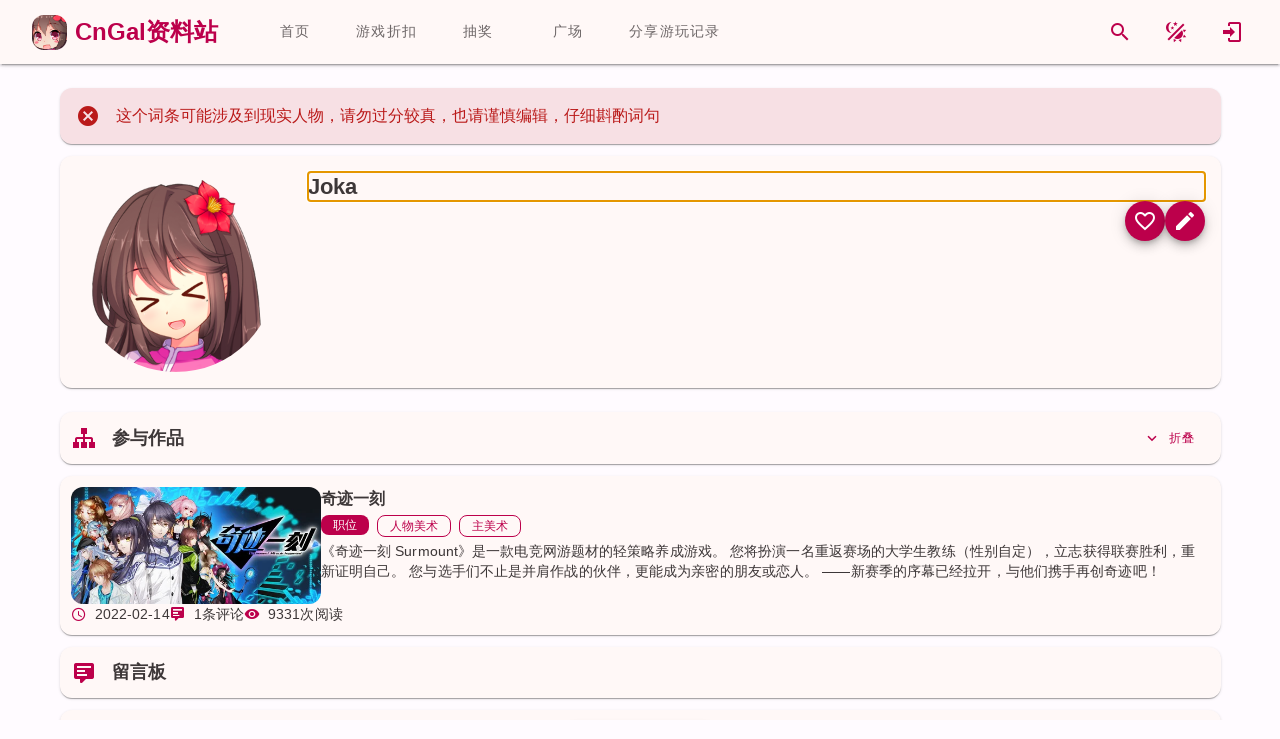

--- FILE ---
content_type: text/html; charset=utf-8
request_url: https://www.cngal.org/entries/index/1350
body_size: 17424
content:
<!DOCTYPE html>
<html lang="zh-CN"><head><meta charset="utf-8">
    <meta name="viewport" content="width=device-width, initial-scale=1.0">
    <meta name="keywords" content="galgame,cngal,国产galgame,中文galgame,gal,二次元,国产gal,中文gal">

    <link rel="icon" href="favicon.ico" type="image/x-icon">
    <link rel="shortcut icon" href="favicon.ico" type="image/x-icon">
    <link rel="apple-touch-icon" href="icon-512.png">

    <meta http-equiv="X-UA-Compatible" content="IE=edge,chrome=1">

    <meta name="sogou_site_verification" content="rdtePt6zM1">
    <meta name="shenma-site-verification" content="966d1197093bc0c3cb96125cfd07c5bc_1632156168">
    <meta name="360-site-verification" content="5640406dc9f1d06cee13b5f90b581abf">

    <base href="/">

    
    <link rel="search" type="application/opensearchdescription+xml" target="_blank" class="external-link" href="https://app.cngal.org/_content/CnGalWebSite.Shared/OpenSearch.xml" title="CnGal资料站">

    
    <link rel="stylesheet" href="https://res.cngal.org/_content/Masa.Blazor/css/masa-blazor.min.css">

    
    <link rel="stylesheet" href="https://cdn.masastack.com/npm/vditor/3.8.12/dist/index.css">

    
    <link rel="stylesheet" href="https://cdn.masastack.com/npm/@mdi/font@7.1.96/css/materialdesignicons.min.css" />

    
    
    <link rel="stylesheet" href="https://res.cngal.org/_content/CnGalWebSite.Shared/css/bundle.min.css">

    
    <link rel="stylesheet" href="https://res.cngal.org/_content/CnGalWebSite.Shared/css/break-point.css">
    <!--Blazor:{"type":"server","prerenderId":"338a270b81b64371a05ba5048e47356c","key":{"locationHash":"77D12F14A8105320B1AAED6AE7E689DA0EC4483270A645E84079EAA0FFDF550D:9","formattedComponentKey":""},"sequence":0,"descriptor":"CfDJ8PSZKsTheahNgyCS9Y5t6ZLYRFxWGCOV3vhItznavry5D5IZYLDiTp9bobXpREb/eFyK59byjEaBlZYunH8h7AxZYtoi\u002BnZ6SEPasMSKuVKjvilSIPPqypROuRwvZzFdMnV8xjD0rQiujklQix//dlKY2aFm6huEMexFLCr/TZo7pZ5IuDVJFaajpi5t5O7oLoyhZzChjP9Xh7MG17aYsIlM0SfISH4nHwf4p12N5rCw45oq5\u002BYepbU63OOn37P9tM7LzDNV2CfQkRm/D8EhUEP3vISuDwy/qNSPHsyM/9XWTk9gka142cSrvO2BktMzYa4xhNaI8A6Xi2YUW1dv46c/HunWMx10FrZzrsjUcZ\u002B/87MVY125Z3hFjYZ3E4X5/T/Klfs4xkxzVeXRywkupJCNCGMOShlwreXpJnSFbtPXOmzEHwM69AKSzKM5DRMd1Ewp3MJD7\u002ByKh\u002BIDQCjKT59m2g/eeGoisrwUc995x/z7d8ExjOltnuvsjqIYakZQzLleAYyudwSOBMpBKnMHNzuZypuza7Rynf\u002BwkHIasp5WhTVfmvBj21KjeOGicAijWAilpl6InjepiJvzUi93zII="}--><title>Joka - CnGal &#x4E2D;&#x6587;GalGame&#x8D44;&#x6599;&#x7AD9;</title><meta name="description" content="CnGal&#x8D44;&#x6599;&#x7AD9;&#x7684;&#x5EFA;&#x7AD9;&#x76EE;&#x7684;&#x662F;&#x6536;&#x96C6;&#xFF0C;&#x7D22;&#x5F15;&#x56FD;&#x4EA7;gal&#x53CA;&#x4E2D;&#x6587;&#x5316;galgame&#x8D44;&#x6599;&#x3001;&#x6587;&#x7AE0;&#x3001;&#x653B;&#x7565;&#xFF0C;&#x4E3A;galgame&#x540C;&#x597D;&#x4EEC;&#x63D0;&#x4F9B;&#x65B9;&#x4FBF;&#x3002;" />
    <meta itemprop="name" content="Joka - CnGal &#x4E2D;&#x6587;GalGame&#x8D44;&#x6599;&#x7AD9;" />
    <meta itemprop="image" content="" /><meta name="applicable-device" content="pc"><!--Blazor:{"prerenderId":"338a270b81b64371a05ba5048e47356c"}-->
    <!--Blazor:{"type":"server","prerenderId":"c658cfd4a92a4a4cb4051729a5f82294","key":{"locationHash":"9FF25149E315190D744E6FBCABF1364AB374D911AD2F126E4ECC9D8030F14D67:11","formattedComponentKey":""},"sequence":1,"descriptor":"CfDJ8PSZKsTheahNgyCS9Y5t6ZJ8hKhjrJgos3ltESVBG4yYwLwP625D18fb8SV\u002BrjIeBGUbBIq46MZgnh4A1HzVdmWf1DioI3vSkscGAT62XRZzbgJ2HQjQ2ClyL1uFhU9ZaFau\u002BdEewUF0JSwvdeT8krvYe9q9Nk6GnMP3w/YqjNxkcYnNxBMGkRFJ3QW5KzykUVt3m8dFlPglfidBMGIsSfUuFV\u002B5G\u002B2YdX/ufQ3wNSA8KwFXUhhzN2fzU3HszRxK9XW3ysylH0o74waAWTBYLC9ajAIkE3k6oJVBfixCFF477ZShcV36gtFRTwZtUoPnv8qWSogLJr4qC5O1rUzy4s5fFasHUK5s3Zj25a0XK/fH/kRJIxRmYEVtq\u002BVeP70IZw\u002BvEeLPyXdOrcXIKiTHHrtpE3JpQwZaJY\u002BDR4Shm0XN\u002Bkz5qHcVytFyhdW9xH5g3bSPMmLUFkydAaFhFXRDgHeH1rk\u002BhJNxJ8kBGaOMVh\u002BADyZlWFo2QaMrWk5mi4pmZtmFXo20xeVtZ8ZNSpQNo0RUqGViNGQh3lasc/b1Kcer98ZDh56VY9P3HHb1TojnPDy3f2Cteh0TB8oAAsygCtE4oXPjNMKMGmsp1DgLLvGa"}--><script type="application/ld+json">{"@context":"https://schema.org","@type":"ItemList","itemListElement":[{"@type":"ListItem","position":1,"url":"https://www.cngal.org/entries/149"}]}</script><!--Blazor:{"prerenderId":"c658cfd4a92a4a4cb4051729a5f82294"}-->
    <style id="masa-blazor-theme-stylesheet" type="text/css">:root {
  color-scheme: normal;
  --m-theme-primary: 188, 0, 75;
  --m-theme-primary-text: 188, 0, 75;
  --m-theme-on-primary: 255, 255, 255;
  --m-theme-secondary: 117, 86, 91;
  --m-theme-secondary-text: 117, 86, 91;
  --m-theme-on-secondary: 255, 255, 255;
  --m-theme-accent: 121, 88, 49;
  --m-theme-accent-text: 121, 88, 49;
  --m-theme-on-accent: 255, 255, 255;
  --m-theme-info: 33, 150, 243;
  --m-theme-info-text: 33, 150, 243;
  --m-theme-on-info: 255, 255, 255;
  --m-theme-success: 76, 175, 80;
  --m-theme-success-text: 76, 175, 80;
  --m-theme-on-success: 255, 255, 255;
  --m-theme-warning: 251, 140, 0;
  --m-theme-warning-text: 251, 140, 0;
  --m-theme-on-warning: 255, 255, 255;
  --m-theme-error: 186, 26, 26;
  --m-theme-error-text: 186, 26, 26;
  --m-theme-on-error: 255, 255, 255;


  --m-theme-surface-dim: 236, 224, 224;
  --m-theme-surface: 255, 251, 255;
  --m-theme-surface-bright: 255, 251, 255;
  --m-theme-surface-container-lowest: 255, 255, 255;
  --m-theme-surface-container-low: 255, 248, 247;
  --m-theme-surface-container: 251, 238, 238;
  --m-theme-surface-container-high: 236, 224, 224;
  --m-theme-surface-container-highest: 207, 196, 196;
  --m-theme-on-surface: 32, 26, 27;
  --m-theme-inverse-surface: 54, 47, 47;
  --m-theme-inverse-on-surface: 251, 238, 238;
  --m-theme-inverse-primary: 255, 178, 190;

  --m-border-opacity: 0.12;
  --m-idle-opacity: 0.04;
  --m-hover-opacity: 0.04;
  --m-focus-opacity: 0.12;
  --m-disabled-opacity: 0.38;
  --m-activated-opacity: 0.12;
  --m-highlight-opacity: 0.16;
  --m-high-emphasis-opacity: 0.87;
  --m-medium-emphasis-opacity: 0.6;
  --m-low-emphasis-opacity: 0.38;

  --m-theme-outline: var(--m-theme-on-surface), var(--m-low-emphasis-opacity);
  --m-theme-outline-variant: var(--m-theme-on-surface), var(--m-border-opacity);
}
.theme--light {
  color-scheme: normal;
  --m-theme-primary: 67, 24, 255;
  --m-theme-primary-text: 67, 24, 255;
  --m-theme-on-primary: 255, 255, 255;
  --m-theme-secondary: 92, 90, 133;
  --m-theme-secondary-text: 92, 90, 133;
  --m-theme-on-secondary: 255, 255, 255;
  --m-theme-accent: 143, 69, 111;
  --m-theme-accent-text: 143, 69, 111;
  --m-theme-on-accent: 255, 255, 255;
  --m-theme-info: 33, 150, 243;
  --m-theme-info-text: 33, 150, 243;
  --m-theme-on-info: 255, 255, 255;
  --m-theme-success: 76, 175, 80;
  --m-theme-success-text: 76, 175, 80;
  --m-theme-on-success: 255, 255, 255;
  --m-theme-warning: 251, 140, 0;
  --m-theme-warning-text: 251, 140, 0;
  --m-theme-on-warning: 255, 255, 255;
  --m-theme-error: 255, 84, 73;
  --m-theme-error-text: 255, 84, 73;
  --m-theme-on-error: 255, 255, 255;


  --m-theme-surface-dim: 255, 255, 255;
  --m-theme-surface: 255, 255, 255;
  --m-theme-surface-bright: 255, 255, 255;
  --m-theme-surface-container-lowest: 255, 255, 255;
  --m-theme-surface-container-low: 255, 255, 255;
  --m-theme-surface-container: 255, 255, 255;
  --m-theme-surface-container-high: 245, 245, 245;
  --m-theme-surface-container-highest: 224, 224, 224;
  --m-theme-on-surface: 0, 0, 0;
  --m-theme-inverse-surface: 48, 47, 59;
  --m-theme-inverse-on-surface: 243, 238, 255;
  --m-theme-inverse-primary: 197, 192, 255;

  --m-border-opacity: 0.12;
  --m-idle-opacity: 0.04;
  --m-hover-opacity: 0.04;
  --m-focus-opacity: 0.12;
  --m-disabled-opacity: 0.38;
  --m-activated-opacity: 0.12;
  --m-highlight-opacity: 0.16;
  --m-high-emphasis-opacity: 0.87;
  --m-medium-emphasis-opacity: 0.6;
  --m-low-emphasis-opacity: 0.38;

  --m-theme-outline: var(--m-theme-on-surface), var(--m-low-emphasis-opacity);
  --m-theme-outline-variant: var(--m-theme-on-surface), var(--m-border-opacity);
} 
.theme--dark {
  color-scheme: dark;
  --m-theme-primary: 197, 192, 255;
  --m-theme-primary-text: 197, 192, 255;
  --m-theme-on-primary: 36, 0, 162;
  --m-theme-secondary: 146, 143, 159;
  --m-theme-secondary-text: 146, 143, 159;
  --m-theme-on-secondary: 48, 47, 60;
  --m-theme-accent: 169, 136, 151;
  --m-theme-accent-text: 169, 136, 151;
  --m-theme-on-accent: 65, 41, 53;
  --m-theme-info: 33, 150, 243;
  --m-theme-info-text: 33, 150, 243;
  --m-theme-on-info: 255, 255, 255;
  --m-theme-success: 76, 175, 80;
  --m-theme-success-text: 76, 175, 80;
  --m-theme-on-success: 255, 255, 255;
  --m-theme-warning: 251, 140, 0;
  --m-theme-warning-text: 251, 140, 0;
  --m-theme-on-warning: 255, 255, 255;
  --m-theme-error: 255, 180, 171;
  --m-theme-error-text: 255, 180, 171;
  --m-theme-on-error: 105, 0, 5;


  --m-theme-surface-dim: 18, 18, 18;
  --m-theme-surface: 18, 18, 18;
  --m-theme-surface-bright: 18, 18, 18;
  --m-theme-surface-container-lowest: 17, 17, 17;
  --m-theme-surface-container-low: 30, 30, 30;
  --m-theme-surface-container: 43, 43, 43;
  --m-theme-surface-container-high: 56, 56, 56;
  --m-theme-surface-container-highest: 69, 69, 69;
  --m-theme-on-surface: 255, 255, 255;
  --m-theme-inverse-surface: 228, 224, 240;
  --m-theme-inverse-on-surface: 48, 47, 59;
  --m-theme-inverse-primary: 79, 51, 255;

  --m-border-opacity: 0.12;
  --m-idle-opacity: 0.04;
  --m-hover-opacity: 0.04;
  --m-focus-opacity: 0.12;
  --m-disabled-opacity: 0.38;
  --m-activated-opacity: 0.12;
  --m-highlight-opacity: 0.16;
  --m-high-emphasis-opacity: 0.87;
  --m-medium-emphasis-opacity: 0.6;
  --m-low-emphasis-opacity: 0.38;

  --m-theme-outline: var(--m-theme-on-surface), var(--m-low-emphasis-opacity);
  --m-theme-outline-variant: var(--m-theme-on-surface), var(--m-border-opacity);
} 
.theme--pink-light {
  color-scheme: normal;
  --m-theme-primary: 188, 0, 75;
  --m-theme-primary-text: 188, 0, 75;
  --m-theme-on-primary: 255, 255, 255;
  --m-theme-secondary: 117, 86, 91;
  --m-theme-secondary-text: 117, 86, 91;
  --m-theme-on-secondary: 255, 255, 255;
  --m-theme-accent: 121, 88, 49;
  --m-theme-accent-text: 121, 88, 49;
  --m-theme-on-accent: 255, 255, 255;
  --m-theme-info: 33, 150, 243;
  --m-theme-info-text: 33, 150, 243;
  --m-theme-on-info: 255, 255, 255;
  --m-theme-success: 76, 175, 80;
  --m-theme-success-text: 76, 175, 80;
  --m-theme-on-success: 255, 255, 255;
  --m-theme-warning: 251, 140, 0;
  --m-theme-warning-text: 251, 140, 0;
  --m-theme-on-warning: 255, 255, 255;
  --m-theme-error: 186, 26, 26;
  --m-theme-error-text: 186, 26, 26;
  --m-theme-on-error: 255, 255, 255;


  --m-theme-surface-dim: 236, 224, 224;
  --m-theme-surface: 255, 251, 255;
  --m-theme-surface-bright: 255, 251, 255;
  --m-theme-surface-container-lowest: 255, 255, 255;
  --m-theme-surface-container-low: 255, 248, 247;
  --m-theme-surface-container: 251, 238, 238;
  --m-theme-surface-container-high: 236, 224, 224;
  --m-theme-surface-container-highest: 207, 196, 196;
  --m-theme-on-surface: 32, 26, 27;
  --m-theme-inverse-surface: 54, 47, 47;
  --m-theme-inverse-on-surface: 251, 238, 238;
  --m-theme-inverse-primary: 255, 178, 190;

  --m-border-opacity: 0.12;
  --m-idle-opacity: 0.04;
  --m-hover-opacity: 0.04;
  --m-focus-opacity: 0.12;
  --m-disabled-opacity: 0.38;
  --m-activated-opacity: 0.12;
  --m-highlight-opacity: 0.16;
  --m-high-emphasis-opacity: 0.87;
  --m-medium-emphasis-opacity: 0.6;
  --m-low-emphasis-opacity: 0.38;

  --m-theme-outline: var(--m-theme-on-surface), var(--m-low-emphasis-opacity);
  --m-theme-outline-variant: var(--m-theme-on-surface), var(--m-border-opacity);
} 
.theme--pink-dark {
  color-scheme: dark;
  --m-theme-primary: 255, 178, 190;
  --m-theme-primary-text: 255, 178, 190;
  --m-theme-on-primary: 102, 0, 37;
  --m-theme-secondary: 229, 189, 194;
  --m-theme-secondary-text: 229, 189, 194;
  --m-theme-on-secondary: 67, 41, 45;
  --m-theme-accent: 235, 191, 144;
  --m-theme-accent-text: 235, 191, 144;
  --m-theme-on-accent: 69, 43, 8;
  --m-theme-info: 33, 150, 243;
  --m-theme-info-text: 33, 150, 243;
  --m-theme-on-info: 255, 255, 255;
  --m-theme-success: 76, 175, 80;
  --m-theme-success-text: 76, 175, 80;
  --m-theme-on-success: 255, 255, 255;
  --m-theme-warning: 251, 140, 0;
  --m-theme-warning-text: 251, 140, 0;
  --m-theme-on-warning: 255, 255, 255;
  --m-theme-error: 255, 180, 171;
  --m-theme-error-text: 255, 180, 171;
  --m-theme-on-error: 105, 0, 5;


  --m-theme-surface-dim: 32, 26, 27;
  --m-theme-surface: 32, 26, 27;
  --m-theme-surface-bright: 77, 69, 70;
  --m-theme-surface-container-lowest: 0, 0, 0;
  --m-theme-surface-container-low: 32, 26, 27;
  --m-theme-surface-container: 54, 47, 47;
  --m-theme-surface-container-high: 77, 69, 70;
  --m-theme-surface-container-highest: 89, 80, 81;
  --m-theme-on-surface: 236, 224, 224;
  --m-theme-inverse-surface: 236, 224, 224;
  --m-theme-inverse-on-surface: 32, 26, 27;
  --m-theme-inverse-primary: 188, 0, 75;

  --m-border-opacity: 0.12;
  --m-idle-opacity: 0.04;
  --m-hover-opacity: 0.04;
  --m-focus-opacity: 0.12;
  --m-disabled-opacity: 0.38;
  --m-activated-opacity: 0.12;
  --m-highlight-opacity: 0.16;
  --m-high-emphasis-opacity: 0.87;
  --m-medium-emphasis-opacity: 0.6;
  --m-low-emphasis-opacity: 0.38;

  --m-theme-outline: var(--m-theme-on-surface), var(--m-low-emphasis-opacity);
  --m-theme-outline-variant: var(--m-theme-on-surface), var(--m-border-opacity);
} 

.m-application .surface-dim {
    background-color: rgba(var(--m-theme-surface-dim)) !important;
    color: rgba(var(--m-theme-on-surface)) !important;
}
.m-application .surface {
    background-color: rgba(var(--m-theme-surface)) !important;
    color: rgba(var(--m-theme-on-surface)) !important;
}
.m-application .surface-bright {
    background-color: rgba(var(--m-theme-surface-bright)) !important;
    color: rgba(var(--m-theme-on-surface)) !important;
}
.m-application .surface-container-lowest {
    background-color: rgba(var(--m-theme-surface-container-lowest)) !important;
    color: rgba(var(--m-theme-on-surface)) !important;
}
.m-application .surface-container-low {
    background-color: rgba(var(--m-theme-surface-container-low)) !important;
    color: rgba(var(--m-theme-on-surface)) !important;
}
.m-application .surface-container {
    background-color: rgba(var(--m-theme-surface-container)) !important;
    color: rgba(var(--m-theme-on-surface)) !important;
}
.m-application .surface-container-high {
    background-color: rgba(var(--m-theme-surface-container-high)) !important;
    color: rgba(var(--m-theme-on-surface)) !important;
}
.m-application .surface-container-highest {
    background-color: rgba(var(--m-theme-surface-container-highest)) !important;
    color: rgba(var(--m-theme-on-surface)) !important;
}
.m-application .inverse-surface {
    background-color: rgba(var(--m-theme-inverse-surface)) !important;
    color: rgba(var(--m-theme-inverse-on-surface)) !important;
}
.m-application .primary {
    background-color: rgba(var(--m-theme-primary)) !important;
    color: rgba(var(--m-theme-on-primary)) !important;
}
.m-application .secondary {
    background-color: rgba(var(--m-theme-secondary)) !important;
    color: rgba(var(--m-theme-on-secondary)) !important;
}
.m-application .accent {
    background-color: rgba(var(--m-theme-accent)) !important;
    color: rgba(var(--m-theme-on-accent)) !important;
}
.m-application .tertiary {
    background-color: rgba(var(--m-theme-tertiary)) !important;
    color: rgba(var(--m-theme-on-tertiary)) !important;
}
.m-application .info {
    background-color: rgba(var(--m-theme-info)) !important;
    color: rgba(var(--m-theme-on-info)) !important;
}
.m-application .success {
    background-color: rgba(var(--m-theme-success)) !important;
    color: rgba(var(--m-theme-on-success)) !important;
}
.m-application .warning {
    background-color: rgba(var(--m-theme-warning)) !important;
    color: rgba(var(--m-theme-on-warning)) !important;
}
.m-application .error {
    background-color: rgba(var(--m-theme-error)) !important;
    color: rgba(var(--m-theme-on-error)) !important;
}
.m-application .primary--text {
    color: rgba(var(--m-theme-primary)) !important;
    caret-color: rgba(var(--m-theme-primary)) !important;
}
.m-application .secondary--text {
    color: rgba(var(--m-theme-secondary)) !important;
    caret-color: rgba(var(--m-theme-secondary)) !important;
}
.m-application .accent--text {
    color: rgba(var(--m-theme-accent)) !important;
    caret-color: rgba(var(--m-theme-accent)) !important;
}
.m-application .tertiary--text {
    color: rgba(var(--m-theme-tertiary)) !important;
    caret-color: rgba(var(--m-theme-tertiary)) !important;
}
.m-application .info--text {
    color: rgba(var(--m-theme-info)) !important;
    caret-color: rgba(var(--m-theme-info)) !important;
}
.m-application .success--text {
    color: rgba(var(--m-theme-success)) !important;
    caret-color: rgba(var(--m-theme-success)) !important;
}
.m-application .warning--text {
    color: rgba(var(--m-theme-warning)) !important;
    caret-color: rgba(var(--m-theme-warning)) !important;
}
.m-application .error--text {
    color: rgba(var(--m-theme-error)) !important;
    caret-color: rgba(var(--m-theme-error)) !important;
}
.m-application .inverse-primary--text {
    color: rgba(var(--m-theme-inverse-primary)) !important;
    caret-color: rgba(var(--m-theme-inverse-primary)) !important;
}
.m-application .outline {
    border-color: rgba(var(--m-theme-outline)) !important;
}
.m-application .outline-variant {
    border-color: rgba(var(--m-theme-outline-variant)) !important;
}</style></head>

<body><!--Blazor:{"type":"server","prerenderId":"9cfa1acdb5cb42d09e8265c9a82e986e","key":{"locationHash":"460E3EAE8ADFBF74005B2E19B4B8D5781375D8880AACE1A4F304D0390090F748:16","formattedComponentKey":""},"sequence":2,"descriptor":"CfDJ8PSZKsTheahNgyCS9Y5t6ZLFQVcgyHTLDIIuZBm9EO46kWV3d2SfjiuWnLPPI2N0xNj8vFE3OBxVboYjxuDmI\u002B8HYIg\u002BoxqQr4NZkxiCdL4Md6lyT73eIZ55iKiKNnb2Z2oTXJ2faKGLQWsc3tjXi0ItnEl7Zz9RFSIqsuaLLZb321mcqap\u002Bhuh8xKErBM9kwOomk2BxNFaC\u002BIzMK6LJDXQ1NfPvby4Yoy0mMNMqNqMet\u002B\u002BC1pTAfHG2ex1TV/icY/E8E\u002BABFUpuIr8AhVmQd1yxd8NjoZWAuUG/ScpfOaLeCf\u002B8s5WpV70x\u002BZHpLVg1gxtifdSdH43bLDbidzLmEvZhzMsxVdAbB2F0sBdZt9\u002BgaigBgRXXjdK41DTfvpp/nq1tCo0abj0VGPp0grsDtpgW7u0dWH\u002BxhO2JyriG98AzacoRE/D1MEtzolwBq1VszkmpgPl56\u002Bbmte3F1NJWxPQmoKNculktFqwHgcPQdNGuK/nIdr6XO33TGE8ycPRe4PdrLdwHySiz5hZNqP61myhaAKFez0zPNTWOiuTZa\u002BpN\u002BKu\u002Bw5vDk2MImtoMVIoPwEcg4TIvZ7EaQoFc0xJRrLfsp4ODBG\u002BCgPtJlc0CsrD/AMxsuN3YrecxKEElLrX6Miyt6m\u002BczNthRGlL0tdzzFthJiLl1b\u002BWPEMAYE\u002B7m71WXV2nwDvK08E5\u002BT6fGP\u002ByEERDgnvAHm4rdfD0\u002Bx8QfNM="}--><link rel="stylesheet" href="https://res.cngal.org/_content/CnGalWebSite.Shared/css/light/bundle-light.min.css"><link rel="stylesheet" href="https://res.cngal.org/css/atom-one-light.min.css"><!--Blazor:{"prerenderId":"9cfa1acdb5cb42d09e8265c9a82e986e"}-->

    <!--Blazor:{"type":"server","prerenderId":"203b574405ce4beda7eb32c2dfe0660d","key":{"locationHash":"5263C5F815DB749DB2FFB58C74B79BBF03369689DB191158C0B6244D42129402:19","formattedComponentKey":""},"sequence":3,"descriptor":"CfDJ8PSZKsTheahNgyCS9Y5t6ZL2Uk0ESu8h\u002B3iRuf0cCauJyJnR0Q8vrleO9ZrjncV4etJGQPqTX8crJGjml6ZRjNWV9Wm\u002B279UlJxCsOIv3gjEitKaahsdeRxiEoUZvL1HSGylIinz/QUtu/RBZiSaR3Q2ka9bCD4CCW/G8UNCu1rvDs0vHAfafyRtyHtNY7g\u002BPtdgxyV5DMrrB1m0rtYA48FTQnY6Whey2PZEwMiD1\u002B3KzVi/VWIiouCG6I0dYfPsuvx5THi8EBE8UqPXA9A5JOnyoIkt\u002B84r2uhLzwDracvemQPazkgzMaZtmm8dyTnkEQZoyVmIGgR75fR6pL8YbAucGT6/PMId3h9tVAwCPi0\u002BpL0Tcz08hpOTnINmFRZ4jbXgQDFPTqNIyfYyHkMhCfG5673NxOC2y4KnnohGhPQPrmejwRbiyyaRhqqPbQ1ulZ58\u002B8/GZhf3AIQXlgUuIRyLpUMhzaPcqKjy0sWl\u002BRRj32icu\u002BnS4oQmiKR93SyYMX/6N4sIvK4OR88bgLuvR30UvlWcWGyn0NUAy3sV0HUk2bFmdH0I18C5SsHVfUdGPfd9/mBp5VGlpg8oqOkZMofaOL1kOZvq5Xmqv7\u002BFJ2h0/\u002BWGc0WMMaU6rv2tFu0HUmdJiNcyMakWAagYYDTQVSf1uKk0\u002Bm/PoGCP1jtEJzllLFFOZ9kr1fLbeinr7o9Nh7Yx3vfWhLybFYL\u002BC0NrdH0jeYG4aau3k7F9JcLFuC2Y1\u002Bz9k7vETdzzRk8MLzrU4Se2g0vw6Y2E\u002BRBaTxjl6ogGCGQYUZtY3dxrz6AHMOL3r\u002BJTtsQkSGoasL/atnvZ/IN/rUicJ\u002BANc4Nef/QNxAJmS6ZTqNi5/i67fS5fbLwK"}--><div class="m-application m-application--is-ltr theme--pink-light" data-app><div class="m-application__wrap"><div class="kanban-live2d d-none" id="kanban-live2d" style="left: 0px;top: 0px;width: 300px;height: 500px;"><canvas id="live2d" width="300" height="500" class="live2d"></canvas>
<canvas id="live2d-cache" style="display:none"></canvas>
    <style>
    .float-button {
    height: 30px;width: 30px;
    }
</style>

<div id="kanban-button-group" class="button-group user-select-none" style="left: 220px;bottom: 0px;"><div class="float-button-card"><button class="float-button " _activator_805b980e-bf1f-4be8-a490-4de3e204c887 aria-haspopup><img src="./_content/CnGalWebSite.Kanban/images/quit.png" draggable="false" /></button>

<span class="m-tooltip m-tooltip--bottom m-tooltip--attached"></span></div>
    <div class="float-button-card"><button class="float-button cngal-switch-entry-style" _activator_d40f59c3-a808-4bdc-948a-7472150053f0 aria-haspopup><img src="./_content/CnGalWebSite.Kanban/images/entrystyle.png" draggable="false" /></button>

<span class="m-tooltip m-tooltip--bottom m-tooltip--attached"></span></div><div class="float-button-card"><div class="m-menu"></div>

<button class="float-button " _activator_801862a2-270e-4609-9973-f2d7b945c6ea aria-haspopup _activator_d2033bf2-2467-498a-a2b0-d108edc51e80><img src="./_content/CnGalWebSite.Kanban/images/tool.png" draggable="false" /></button>

<span class="m-tooltip m-tooltip--bottom m-tooltip--attached"></span></div>



    <div class="m-dialog__container" role="dialog"></div>


    <div class="m-dialog__container" role="dialog"></div>


    <div class="m-dialog__container" role="dialog"></div>
    <div class="float-button-card"><div class="m-menu"></div>

<button class="float-button cngal-kanban-set-expression" _activator_fdfddd5b-4ec3-4e53-add9-0859ec2b5d66 aria-haspopup _activator_e6ddb527-4d6e-4c81-8bfa-3023c69e7d8c><img src="./_content/CnGalWebSite.Kanban/images/face.png" draggable="false" /></button>

<span class="m-tooltip m-tooltip--bottom m-tooltip--attached"></span></div>
    <div class="float-button-card"><div class="m-menu"></div>

<button class="float-button cngal-kanban-switch-clothes" _activator_22444a21-ecea-44cc-9860-3b1e5201d45c aria-haspopup _activator_aecd82bb-13e7-48ab-a3a7-3b7dc57d9465><img src="./_content/CnGalWebSite.Kanban/images/clothes.png" draggable="false" /></button>

<span class="m-tooltip m-tooltip--bottom m-tooltip--attached"></span></div>
    
    <div class="float-button-card"><button class="float-button " _activator_5adb573c-e101-4230-b944-f09edbaafb8a aria-haspopup><img src="./_content/CnGalWebSite.Kanban/images/setting.png" draggable="false" /></button>

<span class="m-tooltip m-tooltip--bottom m-tooltip--attached"></span></div>


    <div class="m-dialog__container" role="dialog"></div>
    <div class="float-button-card"><button class="float-button " _activator_9a133e68-18d5-4287-bfc8-10315fd7392e aria-haspopup><img src="./_content/CnGalWebSite.Kanban/images/top.png" draggable="false" /></button>

<span class="m-tooltip m-tooltip--bottom m-tooltip--attached"></span></div></div>
    <div class="kanban-dialogbox " id="kanban-dialogbox" style="left: -110px;bottom: 525px;"><div class="md-card   color-background" style="width: fit-content;opacity: 0;"><div class="md-card   color-background" style="width: 400px;min-height: 125px;flex-direction: row;">
            <div class="content-card  pa-3"><div class="title-medium name">                    看板娘：
                </div>
                <div class="label-large text">&#x300E;&#x300F;</div></div>
            <button type="button" StopPropagation="StopPropagation" ripple class="m-btn m-btn--icon m-btn--round m-size--default theme--pink-light primary--text"><span class="m-btn__content">
            
            <i class="m-icon theme--pink-light mdi mdi-close"></i>
            </span></button></div></div></div>
    <div class="md-card  kanban-chat-card d-none color-background" style="left: -110px;bottom: 525px;" id="kanban-chatcard"><div style="width:370px;"><div class="button-card"><div><button type="button" _activator_eb24671e-7a98-4298-8326-4a12136cb224 aria-haspopup StopPropagation="StopPropagation" ripple class="m-btn m-btn--icon m-btn--round m-btn--text m-size--default theme--pink-light primary--text"><span class="m-btn__content">
            
            <i class="m-icon theme--pink-light mdi mdi-refresh"></i>
            </span></button>

<span class="m-tooltip m-tooltip--bottom m-tooltip--attached"></span></div>
            <div><button type="button" _activator_b8f4e507-7029-4e56-bcef-71a7c4563c8b aria-haspopup StopPropagation="StopPropagation" ripple class="m-btn m-btn--icon m-btn--round m-btn--text m-size--default theme--pink-light primary--text close-button"><span class="m-btn__content">
            
            <i class="m-icon theme--pink-light mdi mdi-close"></i>
            </span></button>

<span class="m-tooltip m-tooltip--bottom m-tooltip--attached"></span></div></div><div Class="chat-input-card"><div style="width: 100%;"><div class="d-flex" style="justify-content: center;"><div class="m-progress-circular m-progress-circular--visible m-progress-circular--indeterminate primary--text" style="height: 40px;width: 40px;"><svg style="transform: rotate(0deg)" viewBox="22.22222222222222 22.22222222222222 44.44444444444444 44.44444444444444"><circle class="m-progress-circular__overlay" stroke-dashoffset="125.66370614359172px" fill="transparent" cx="44.44444444444444" cy="44.44444444444444" r="20" stroke-width="4.444444444444445" stroke-dasharray="125.664"></circle></svg>
    <div class="m-progress-circular__info"></div></div></div>
         <div class="mt-3 text-center">正在加载......</div></div></div></div></div>

</div>
    
    

    <div class="m-dialog__container" role="dialog"></div>
    
    
    <audio id="bgMusic"></audio>
    <header class="m-sheet theme--pink-light m-toolbar m-app-bar m-app-bar--app m-app-bar--fixed elevation-2" style="height: 64px;transform: translateY(0px);margin-top: 0px;left: 0px;right: 0px;background-color: rgba(var(--m-theme-surface-container-low))!important;"><div class="m-toolbar__content" style="height: 64px;"><div style=" word-break: keep-all;" class="ms-4 me-8"><a class="d-flex" href="/"><div style="display: flex; align-items: center;"><img src="https://res.cngal.org/_content/CnGalWebSite.Shared/images/logo.png" style="height:35px;width:35px;border-radius: var(--md-card-border-radius);" alt="logo">

        <div style="font-size:24px;" class="ms-2 fw-bold d-none d-md-flex primary-text">
            CnGal资料站
        </div></div></a></div>
    <div class="m-tabs theme--pink-light cngal-main-tab-card"><div class="m-item-group theme--pink-light m-slide-group m-tabs-bar">
        <div class="m-slide-group__wrapper"><div class="m-slide-group__content m-tabs-bar__content"><div class="m-tabs-slider-wrapper"><div class="m-tabs-slider primary"></div></div><a href="/" ripple class="m-tab">首页</a>
        <a href="/discount" ripple class="m-tab">游戏折扣</a>
        <a href="/lotteries" ripple class="m-tab">抽奖</a>
        <a href="/square" ripple class="m-tab">广场</a>
        <a href="/sharegames/new" ripple class="m-tab">分享游玩记录</a></div></div>
        </div></div>
    <div class="spacer"></div>
    <a type="button" _activator_7b7a858b-19fb-498c-a7b3-17158ffe8fab aria-haspopup StopPropagation="StopPropagation" href="/search" ripple class="m-btn m-btn--icon m-btn--round m-size--default theme--pink-light primary--text mr-2"><span class="m-btn__content">
            
            <i class="m-icon theme--pink-light mdi mdi-magnify"></i>
            </span></a>

<span class="m-tooltip m-tooltip--bottom m-tooltip--attached"></span>
    <button type="button" _activator_a7cb6f25-59a1-465b-aa04-b10a8e74d1cb aria-haspopup StopPropagation="StopPropagation" ripple class="m-btn m-btn--icon m-btn--round m-size--default theme--pink-light primary--text mr-2"><span class="m-btn__content">
            
            <i class="m-icon theme--pink-light mdi mdi-theme-light-dark"></i>
            </span></button>

<span class="m-tooltip m-tooltip--bottom m-tooltip--attached"></span>
<style>
    .theme-color-preview {
        width: 24px;
        height: 24px;
        border-radius: 50%;
        border: 2px solid rgba(255, 255, 255, 0.3);
        box-shadow: 0 2px 4px rgba(0, 0, 0, 0.2);
        flex-shrink: 0;
    }

</style>



    <div class="m-dialog__container" role="dialog"></div>
        <button type="button" _activator_ae3786ce-e25d-47b6-9a0e-9fdcdeef46da aria-haspopup StopPropagation="StopPropagation" ripple class="m-btn m-btn--icon m-btn--round m-size--default theme--pink-light primary--text mr-2"><span class="m-btn__content">
            
            <i class="m-icon theme--pink-light mdi mdi-login"></i>
            </span></button>

<span class="m-tooltip m-tooltip--bottom m-tooltip--attached"></span></div></header>

<main class="m-main" style="padding-top: 64px;padding-right: 0px;padding-bottom: 0px;padding-left: 0px;"><div class="m-main__wrap"><div class="variable container">
<div class="default-card"><div class="row" itemscope itemtype="http://schema.org/Person"><div class="col-12"><div role="alert" class="m-sheet m-alert m-alert--text error--text theme--pink-light mb-3 elevation-1" style="--m-theme-alert-color: var(--m-theme-on-error);"><div class="m-alert__wrapper"><i class="m-icon theme--pink-light error--text mdi mdi-close-circle m-alert__icon"></i><div class="m-alert__content">
                    这个词条可能涉及到现实人物，请勿过分较真，也请谨慎编辑，仔细斟酌词句
                </div></div></div><div><div class="md-card  md-main-info-card role  entry-card-default main-card color-background"><div class="image-card"><img src="https://res.cngal.org/_content/CnGalWebSite.Shared/images/default/user.png" alt="Joka" itemprop="image" /></div>
    <div class="content-card"><h1 class="title-large" itemprop="name">Joka</h1>

        
        <div class="brief label-large text-truncate-3 "></div>
        <div class="options-card"><button type="button" _activator_e0b6cb08-247f-4f69-b527-c63695767d33 aria-haspopup StopPropagation="StopPropagation" ripple class="m-btn m-btn--is-elevated m-btn--fab m-btn--has-bg m-btn--round m-size--small theme--pink-light primary"><span class="m-btn__content">
            
            <i class="m-icon theme--pink-light mdi mdi-heart-outline"></i>
            </span></button>

<span class="m-tooltip m-tooltip--bottom m-tooltip--attached"></span>

    <div class="m-dialog__container" role="dialog"></div>

                    <div class="m-menu"></div>

<button type="button" _activator_747210cc-d113-4980-b33f-2a68712949f7 aria-haspopup _activator_ac80ce56-cd60-44ab-bb5e-15b854b9d9b1 ripple class="m-btn m-btn--is-elevated m-btn--fab m-btn--has-bg m-btn--round m-size--small theme--pink-light primary cngal-edit-button"><span class="m-btn__content">
            
            <i class="m-icon theme--pink-light mdi mdi-pencil"></i>
            </span></button>

<span class="m-tooltip m-tooltip--bottom m-tooltip--attached"></span>



    <div class="m-dialog__container" role="dialog"></div>


    <div class="m-dialog__container" role="dialog"></div></div></div></div></div></div><div class="col-12  "><div><div itemscope itemtype="https://schema.org/ItemList"><div><section class=""><div class="md-card  title-container-card h-100  color-background"><div class="title-card pa-3 "><h2 class="-text title-large-card"><i class="m-icon theme--pink-light mdi mdi-sitemap me-4"></i>
                    &#x53C2;&#x4E0E;&#x4F5C;&#x54C1;</h2>
                <div class="button-card"><button type="button" StopPropagation="StopPropagation" ripple class="m-btn m-btn--rounded m-btn--text m-size--small theme--pink-light primary--text"><span class="m-btn__content">
            
            <i class="m-icon m-icon--left theme--pink-light mdi mdi-chevron-down"></i>&#x6298;&#x53E0;
            </span></button></div></div></div><div class="md-card   content-card mt-3 "><div><div class="mb-3"><div class="md-card show-hover-style entry-card-default relevance-card    color-background"><div class="main-card"><a href="/entries/index/149" class="md-card show-hover-style pointer "><img src="https://tucang.cngal.top/api/image/show/65c08458aa607d242d3c99763eb47963?https://media.st.dl.eccdnx.com/steam/apps/1089630/header.jpg" class="" alt="&#x5947;&#x8FF9;&#x4E00;&#x523B;" /></a>
        <div class="content-card"><div class="head-card"><a href="/entries/index/149" class="md-card show-hover-style title-card pointer "><div class="name text-truncate-2"><span class="title-medium">&#x5947;&#x8FF9;&#x4E00;&#x523B;</span></div></a>
                </div><div class="add-info-card"><div style="display: flex;  flex-wrap: wrap; "><span tabindex="0" class="m-chip theme--pink-light primary m-size--small rounded-lg ma-1 ms-0"><div class="m-chip__content">&#x804C;&#x4F4D;</div></span><span ripple tabindex="0" class="m-chip m-chip--clickable m-chip--outlined theme--pink-light primary--text primary--text m-size--small rounded-lg ma-1"><div class="m-chip__content">&#x4EBA;&#x7269;&#x7F8E;&#x672F;</div></span><span ripple tabindex="0" class="m-chip m-chip--clickable m-chip--outlined theme--pink-light primary--text primary--text m-size--small rounded-lg ma-1"><div class="m-chip__content">&#x4E3B;&#x7F8E;&#x672F;</div></span></div></div><a href="/entries/index/149" class="md-card show-hover-style pointer "><div class="brief text-truncate-3  label-large">&#x300A;&#x5947;&#x8FF9;&#x4E00;&#x523B; Surmount&#x300B;&#x662F;&#x4E00;&#x6B3E;&#x7535;&#x7ADE;&#x7F51;&#x6E38;&#x9898;&#x6750;&#x7684;&#x8F7B;&#x7B56;&#x7565;&#x517B;&#x6210;&#x6E38;&#x620F;&#x3002; &#x60A8;&#x5C06;&#x626E;&#x6F14;&#x4E00;&#x540D;&#x91CD;&#x8FD4;&#x8D5B;&#x573A;&#x7684;&#x5927;&#x5B66;&#x751F;&#x6559;&#x7EC3;&#xFF08;&#x6027;&#x522B;&#x81EA;&#x5B9A;&#xFF09;&#xFF0C;&#x7ACB;&#x5FD7;&#x83B7;&#x5F97;&#x8054;&#x8D5B;&#x80DC;&#x5229;&#xFF0C;&#x91CD;&#x65B0;&#x8BC1;&#x660E;&#x81EA;&#x5DF1;&#x3002; &#x60A8;&#x4E0E;&#x9009;&#x624B;&#x4EEC;&#x4E0D;&#x6B62;&#x662F;&#x5E76;&#x80A9;&#x4F5C;&#x6218;&#x7684;&#x4F19;&#x4F34;&#xFF0C;&#x66F4;&#x80FD;&#x6210;&#x4E3A;&#x4EB2;&#x5BC6;&#x7684;&#x670B;&#x53CB;&#x6216;&#x604B;&#x4EBA;&#x3002; &#x2014;&#x2014;&#x65B0;&#x8D5B;&#x5B63;&#x7684;&#x5E8F;&#x5E55;&#x5DF2;&#x7ECF;&#x62C9;&#x5F00;&#xFF0C;&#x4E0E;&#x4ED6;&#x4EEC;&#x643A;&#x624B;&#x518D;&#x521B;&#x5947;&#x8FF9;&#x5427;&#xFF01;</div></a></div></div><div class="info-card"><div class="info-item"><i class="m-icon theme--pink-light primary--text mdi mdi-clock-outline me-2" style="font-size: 16px;"></i>
                    <div class="label-large">2022-02-14</div></div><div class="info-item"><i class="m-icon theme--pink-light primary--text mdi mdi-comment-text me-2" style="font-size: 16px;"></i>
                    <div class="label-large">1&#x6761;&#x8BC4;&#x8BBA;</div></div><div class="info-item"><i class="m-icon theme--pink-light primary--text mdi mdi-eye me-2" style="font-size: 16px;"></i>
                    <div class="label-large">9331&#x6B21;&#x9605;&#x8BFB;</div></div></div></div></div></div></div></section></div></div>



    <div class="m-dialog__container" role="dialog"></div>

                    
                    <div><section class=""><div class="md-card  title-container-card h-100  color-background"><div class="title-card pa-3 "><h2 class="-text title-large-card"><i class="m-icon theme--pink-light mdi mdi-comment-text me-4"></i>
                    &#x7559;&#x8A00;&#x677F;</h2>
                <div class="button-card"></div></div></div><div class="md-card   content-card mt-3 ">
            <div class="md-card  pa-3 mb-4 w-100 color-background" style="align-items: center;"><button type="button" StopPropagation="StopPropagation" ripple class="m-btn m-btn--is-elevated m-btn--has-bg m-btn--rounded m-size--default theme--pink-light primary"><span class="m-btn__content">
            
            <i class="m-icon m-icon--left theme--pink-light mdi mdi-login"></i>&#x767B;&#x5165;&#x540E;&#x53D1;&#x8868;&#x8BC4;&#x8BBA;
            </span></button></div></div></section></div></div></div><div class="d-none "><div itemscope itemtype="https://schema.org/ItemList"><div></div></div>



    <div class="m-dialog__container" role="dialog"></div></div></div></div></div></div></main>

<footer class="m-footer m-footer--absolute m-footer--padless theme--pink-light m-sheet" style="height: auto;left: 0px;right: 0px;bottom: 0px;"><div class="md-card  w-100 pa-4 color-background" style="border-radius: 0;"><section class="cngal-about-card"><div class="head"><div class="introduce"><img src="https://res.cngal.org/_content/CnGalWebSite.Shared/images/footer_logo.png" alt="logo" loading="lazy">
            <div class="text">
                CnGal是一个非营利性的，立志于收集整理国内制作组创作及中文化的中文Galgame/AVG的介绍、攻略、评测、感想等内容的资料性质的网站。 此外，CnGal官方还会与圈内中文AVG制作组进行友好合作，如免费提供Banner广告位，网站服务器资源等。<br>
                <br>
                不良信息举报邮箱：help@cngal.org
            </div></div>
        <div class="links-groups"><div class="links-group"><h3>社交平台</h3>
                <div class="links-item"><a href="https://weibo.com/cngalorg" target="_blank">新浪微博</a>
                    <a href="https://space.bilibili.com/145239325" target="_blank">Bilibili</a>
                    <a href="https://www.zhihu.com/people/cngalorg" target="_blank">知乎</a></div></div>
            <div class="links-group"><h3>关于我们</h3>
                <div class="links-item"><a href="/about" class="me-2">概述</a>
                    <a href="/structure" class="me-2">组织架构</a>
                    <a href="/privacy" class="me-2">隐私协议</a>
                    <a href="/document?id=766">更新日志</a></div></div>
            <div class="links-group"><h3>其他</h3>
                <div class="links-item"><a href="https://open.cngal.org/" target="_blank">开放平台</a>
                    <a href="https://app.cngal.org/" target="_blank">PWA 应用</a>
                    <a href="/data">数据汇总</a>
                    <a href="https://github.com/CnGal/CnGalWebSite" target="_blank">源代码仓库</a></div></div></div></div>
    <div class="addinfo"><div>&copy; 2025 - CnGal资料站</div>
        <a target="_blank" href="http://beian.miit.gov.cn" one-link-mark="yes">粤ICP备15055899号</a>
            <a href="https://icp.gov.moe/?keyword=20225899" target="_blank" one-link-mark="yes">萌ICP备20225899号</a></div></section></div></footer>
</div><div class="m-enqueued-snackbars m-enqueued-snackbars--bottom m-enqueued-snackbars--right" style="max-width: 576px;bottom: 0px;"></div><div data-permanent class="m-application__permanent"></div></div><!--Blazor:{"prerenderId":"203b574405ce4beda7eb32c2dfe0660d"}-->

    <div id="blazor-error-ui" data-nosnippet><div class="background-card"><div class="main-card"><img src="https://tucang.cngal.top/api/image/show/47560a67088d68778f872c64ba8ad338?https://image.cngal.org/images/upload/20231108/b10db068dafcc6df54bb6a665a7070d7c7331196.png" style="width: 70%;">
                <div class="content-card"><h1>发生未知错误</h1>
                    <div><div>
                            如果是手机自带浏览器遇到错误，<br>
                            可以尝试换成Chrome、Edge、最新版的UC、夸克浏览器等<br>
                            请尝试刷新页面，如果问题无法解决，可加 QQ群 <a class="primary-text" href="https://jq.qq.com/?_wv=1027&k=JzuI1IkF">761794704</a> 进行反馈
                        </div></div></div>
                <div class="action-card"><button class="m-btn m-btn--is-elevated m-btn--has-bg m-size--default error pointer mb-3 me-3 m-btn--rounded" onclick="navigateTo('/')"><span class="m-btn__content"><i class="m-icon m-icon--left theme--dark mdi mdi-refresh "></i>
                            刷新
                        </span></button></div></div></div></div>
    <div id="components-reconnect-modal"></div>

    
    <script src="https://res.cngal.org/_content/CnGalWebSite.Shared/js/bundle.min.js"></script>

    
    <script src="https://res.cngal.org/_content/Chronos.Blazor.Cropper/CropHelper.js"></script>

    
    <script src="https://res.cngal.org/js/highlight.min.js"></script>

    
    <script src="https://cdn.masastack.com/npm/vditor/3.8.12/dist/index.min.js"></script>

    
    <script src="https://res.cngal.org/js/html2canvas.min.js"></script>

    
    <script src="https://cdn.masastack.com/npm/echarts/5.1.1/echarts.min.js"></script>

    
    <script async src="https://umami.cngal.top/script.js" data-website-id="c190d5e2-f859-430c-8463-be388f6875b0"></script>

    
    <script src="https://res.cngal.org/_content/Masa.Blazor/js/masa-blazor.js"></script>

    <script src="https://res.cngal.org/_content/CnGalWebSite.Components/js/bit.blazor.web.es2019.js" autostart="false"></script>

    <script>
        Blazor.start({
            ssr: { disableDomPreservation: true }
        });
    </script></body></html><!--Blazor-Server-Component-State:CfDJ8PSZKsTheahNgyCS9Y5t6ZIAtDACECoGf2F0mY8JR3OmQgMUAbFkWxm34GPmd07gBhWTaNb0EqXKGlstTRiy4bzMAMz8sxkshgBmAk5hoMUKoMOITt8ZSVpSX5dXVN23RQmyoU1GOeE6SZ/kHZ8hennFxmKgh1P9vJC8AYeRtKfeSebiSxaC/4zeOGY07e1RMhHjCJEzuEjB7QDTT+Z1p+BIhmbOC1RAg5dFBNRvbvqOPjjlt1ZllLfBIxy4VKTkL/[base64]/E7CTdNJuQCzQryQrhj43LID4216iMo1Avkf2CJV6q5QIp7M+IWmYvvug2iiBcfYHR1B9N1SH7dcCC6levMPya52tlmQPuHYdQXZNq9Rk1yp4+42X2tHCoMbKjUZ/c0mkvoknrWkn4+pTmrL6oFtGpPRj+cXhf/KelAp3TCYsiTqedeeq/wAa1WJBS6Ag6A4QroIKBCt/DBtfqYOazCz3sS/SwuRjslZFvboGW0Wbj2eVc/zLCz7sqX+wxeza678vM8YYJWcqBeeYZpaIBPjkMgCfWt/DQocRnAuA1rqb+MhSdyVi9H6UmII8tZRdeDy+oEva9GQ6qCis7jHr4U60HfJcZXuICNFtQ3Wb6gFgWbsRqXE5csIvPIEo/asWFfOdtS+gtUysQGZ8S3NNYD6h9bGXyofJkniOVW1Zz5k4jiSttH2g9DeFNKUayFxnFVZUZbKUt+kI5rQJlLk7dduz0kDSnntA3f4FNEll/b9BDeLn0yDHQKeMgsS8Fp2QdwhewIMc5KTFzr94ctFgZtrjCma7uRZ34ry+5K1nIGMHtlwd6L9lkc2RrtLi+V4SEFFGa6Zcwsu+q602e967We6t0bEMK6y6Qpy/iMm4cYNarkomZBED4HZZ8HRdTGMoqzPn7n4WalDbOmrePXJakWaNUA9ciunEJZFjluL0G/d81yN513b+jug7zFXZnNTEqmkClMsY+JiDSU1lRwMvRsYnOkJF1YYLP6VBiyYZrT6zLNiZdYqGc/IaetlBU+90QT7Lh+iKnWtH9fK3DCrse6Ozk35tQxFKv6eGdhxAcJ95UK35K7TNuO+vj/GYUIxkJNYPYoXMAySZ/2N/dxhrphE5SSmDws0KnIj8o2DiiAvwVEeZzgXNKqXF0b5xwot+NxB2F279Ib6lsXHc0zOt6fXVwZwIzWWkHsFy4ROR0FjWBu4GhggeePGrKLseumF4MTx/jLKh9gTpxeIYYrjjRe/xUMtiGnO2DmhrOahIFQMu1q78TS5OXvCsIUe6sJYrRGU61Nm1XIWiVmH44ipPISPCWKlCOxATGTdhxi8Zf2OMJF38mNnddBFM9lnhSxTZLTT3jWw3YMu42cN84C7VWrSgQ/u/Ia2Y0hZFzy6FlYIWostXgNwuwnPtxUA9ta/y48GrT0byGgAPlB/FxPuWNlLEALz3REeg/XyPgOtvWtl0dYYe+Zfi5byU4ve7vepfNT7DgNKEPKAMcBX5CyZPg3HOcc8ItW7wCpubLeWVDvUPZkHlVs3nIcpbiMSSuCsO0IiglPIE92RrWBDI9hMb8UG6sXouN2vhhYMpmiSloDTIXeck5koJYs+XfCl87dFNFEzqoO14oUEysUvKaacJqmeMLY52L5w/NKzebCGNG+qohmAwUX8JhQhlWaAHR17/H7VciD15dPSfI0PQKCJ4fF7HQ5xeUzXVIfTC9Jl/[base64]/CuFEWvvMAeCfdVzDi/WzoB8F2NKhkJ3TgwCxXTGdXxc42xQOYtb9Wi2DCubRtIXFCZYCeX/+r/dU/kD+e6XKwyEM3AhV14AHmBKKtxVUc7jN1a6nv6swduzr5RV9BDfYhFPAkTTcR1X6a2slYcFxQGNGNunElbdpkw/lzMAizS97VeSUN0oX/t5YRfmiP1WeXR0ne8XrrQb4WGml+25ZoECTAgwafPkbn+gqSywhEkdBnjJMZRkSCj5qOL305WiUrX+xUs9z55S6k80Cgsx+PW7q8yMee52CtZ+Tz+FT6LvF6gRQU7mWdXYV8Q8+ZrC/c32H9jF8sQPPs1+6rhPHXIngRTW3PddYhIAOdg2DU3CLwpfQasBQ+a3ruCZGqqs+VzbkxnUn7X97Ug/U+GL6kpFe+0cuGOVAdTdR6H+W2kGvNRwlfoIAIEFchDk2Q0VmNvPxX6/AW76BWNHnlGRYf9MESx/GdeHSh09xeWtPK5MSkvNmTGl1Dp6Olket1o1IEnlDuwbZXq6O7DfeaO/XPORYLLmSdsOhGs2AQlztMUP+WMNGfwfeyyXAlOotRbBAltx0jhLdtGM96PU6sHgr4etrqPE+AV80Lc//ytAyVx9CuXRs5UTJf4EU0agjk+jWTKBrouMgE2XqKEsdkCNdisCUKTTN1AHF54EW+81ZedLj8tl9n7r8uumxlFeUOcZq7lTdXKdN9lFjqkJHFIUGwzOT/x8WcBGVyV0Xk4ki4eVEYMJS9vaiR4lEIr+f9TD1NcbGRvMt77BgTD4AjoDV1FU/zZZet5aP5ec95kMQkWaJUlY10TGj+EnMSIkRL+SNYYyKILKYJ1CrItN3z3B2LY9gx6CC/[base64]/dlVneUGGmwLB/rm+Ni0mAjAlbR6li2SzAN/PIIkhbmQBfQbUoAjNVvwDweBf5p/CVq/0x1COryL15sBfpogzpQEJZ58clgY5cromCE9hW3JePy7/vB5rzrSB3tk7cNyyU0qEFU4S7zaggCPwjDPUsdcq/J5hgGUHa/bNByCMT19Fi3msLnFVit5BiZ7m4cghHlbABgCgr/C5qMb9f/XdZS1SJZ038IM+U1gA93IIy97Q06nAPjpIA7gQwvepJQUn0gSvxCETSNz00iMCL6YeiVPwJCX8uM+lB+vZoULMcbq7HHX45CjAjzp0sZ4NAscP54N6SKtHIkTaI03/WAyIViU1euMxxe+M29kl3WgtEWeAMAQEm3DDbOpV3WofrRQ56vgvTHBsk6S6xAihxigV3uzNUfCOGtdLJQQXZsp/gMETDva5+ruxTc8a5una3mXDR40EZj/gWhqk2Uhzbp16rmR5hNCZ1rPmqTdNJFZyuck0OC0b95jnxByh1God+bgkz+WgJW4t6AMkemt2Aq6NzSTKcqJreZZuZyU078NtLfnwnKHTwa2aYcSFPEjD7ICvfZt2E3qIGZCSff/K/3mT6Bp6TX62N+BCPDigj/M9Cb/SLMITKu9arAaxvPvhhcFOiWfqeulnmyIN+uQjNz59xD9enB3GhoUi54mBJvrG45SNv6iluGffo+5fZ4zwunHMn4S4g2mB0rRrLqZRefl7dFdCRFBvG3oJC8FEQ0UdxntasVkRnfytt/t/fupnZl7h/nMJqhSvgceRGURR2qYSgYXYlZvK7QmkSSp7jvBDZzd/DNw8+zQn0jnuAz/sMwy+mWJOf2Nn4QrKnOUbGkf3LyvwG/UWY9UilCV7KpHxeMY9Kmd7XKtmpZnvt5s4RIW5yPgP2SeYhFVrxSkzya4zGFTPfte2/Up1bC+zj5Tq02S7pae/9W1G7td4VAVimkykqSyL+LYyVCqaTDuxXj3qmod+GTQMpDIGiEatUFj5yKZdBa2G0LZLQ5KKhKpeEeo7v6P9XvgLjNYhMsePRM6QJpcikIKbeNZx/ZNgR94qEAgXB0YAc5TjWh3PwaQ4pqQgsXMcSH2VUvZe88FGTIqRjvfw62DzJT66I0/mWasnZdQ/nBgY6d5PmnD1yo9IM+/xn0bI6iTOESGJr5gbIqE/JxUKYHkGK28Q1RFHmdMu1J10DWDnmvsyq986RgC7mjEVmJm97+3BuKK31Emn+4b6woNrKIVXYgyxBuushkCK8fHwbSpjHWyW6M+cHy1mz1JifeuA2lwzQ+hwan2BBurCjWSiDO3nUnbx/aW06bQaEDMsSEOBKS4ErvH50Y9ZuII+oZaXKArIoz1XyALot5/Z+jxfQy/KGO5swFoWLar302PdUbTwIQxIRQ4mI2ahXFNXsg9nHL77+bbn3zt1i3V2P21K5v6Ij8Gp/P8tPScM7UKmZBoWzB6gu0I9rX5xyljtV6fLmVxUvQCnX63wpEXfMloYfO/wtO02W0R9bwuYcV9rIFm0YyZQEpfvYLVPXhGGO7/BtlpKHZuMX9UxtW4v947QHqJDTZ0IfEYiEEoRgSqhEe49sh4Y4mJpKKZpYUd9kHM4GexzuB7vxOCDnzddRCfcIH3vLXu3e0IGOABX+vA16iVcEDozh6qBb9/nqL3XhE6j1cWV+BD3rFtaigHXP/25bC4OUpxVZr58twx/1oOSwS2YyA815kYaNAJ9hx28uW4L+YJ0BPzGJhRVGSIM78UT2l7jIHrvo+tVd6NJ4VkR8GhRbt9ojcEwkZatdamhHZoxOBWhasgAdLPDm9nlrHFdTvArgjAYlWKHGdoJPyXIvVeUVrTt3ZZzDGvtyc/zNBg2nYNJ/5itkXH6TIBMKe/7d/3h1zc0xgpJitYwGCAWF8dl324yTeadriRzhYiuF0OA1HSZjVsAmvhxZ5tPTYinr30/eyOGlZsuD8I2PoBt4W70loJ0i2J0tgIVx4OQflsUJDjMMlAcTQAgcAWhkNSm9bmIPefhy6lUO49kuLF6MNi2wx1+Ny4ReJ98nKlO6jBhsx+9SQZh+lZLigAuqRfnkGy7mfRGBfC4R/oGWxdJLn+i9lYeNm0EbqAzje5mOSpGgZeNM8YA6BO2bh6ftT7gNJ7u7pr9bok3ERNz4WEBQd4DEAmczP1Idvkft2XERs/UnOG/utmea9Up76gMNzEps8QyWCl02nvq+CmaF9A3qibN744w0U6WKARdgPSC8xO8eujjXz8xdthvg2Of6l02Y2HYcixA7jJK6rJXsO1U3Ih8qXvCpRAk/dIE1Dyrj5EDa87s0QbjZX/GyY71WyAA7LrATHIvKlfFLvna/cb19znbjaVZV/8Hv9OwogjqmdFQa9vjcbSYKfPwFiyJYDW77ens0Yp+qwNjQh5A2MKPSJomRMEQMZsH4Lz/VWtXJ3D9KZSffL+bx5WKkgjTnWH54AILSG8WkwwBQxaDVGC20CGpXQ4rggm47MSZgrzxVkMtmrnL2CGkceh0Ks+yHdGAJ/q1CMy+nWynhzDYEEWNlwIrNTSaeRghq7x2kCPn6tLLAOKUEEKWCEeFOPXiuiCCh+0QnCODjyHdX5TksX0lERh9kGhioqXn0GE075DMkLHw+v9Ilfk3Z+Yq+P4P75nTlD2ACCOR9B/KCiNhddRIyTqsyVvX8yIG2CMs0gJRTpWsitk0T39GySM+KvPRjKYNLrJqRD2DSW8LR1okTwfFpzR5NdZ8Oy5F7W6xzVR/uZh+miQnChzx8iWbX4uq9CRLMR6O74F35V1vGFWqtOpIla31QMYwkq6E7C7JMyTVj2vooFaNlKXQ9Yt89RhAdUeLI+0W8Wt/ieyLrk4YvmgUCEswcZRZUOG90aRVqDy1hppXKCvRx8FxxOrZSZHCN7vSHUEoXDK21ygMcCA4fW4BDIstcwBSAGIQjVlqni31yOZbbwB9urNXDrR8DytQMfLRFOPEg9b3pnoQX1t0Vt6Syd+ewEORBmOZObK0bgcU3eegicMYp+eom07agV/QNhToVZ5aMuApsEkTlK64araFe8inTTPCvGYXNNpWaPA5/Zg1rmvLPGkybs9hDvivvsXkG5GMQyzMCLzZ3BLrIW4CJwKznnHn9cFoQ1e1tkBQtTEp15oD94AiJDsxIoFU1TnxB//dzRRSR+LrOD5uwPYQkhSmY70RQLxaNgw0Tf9Ew3KRMvYBHVqfA3ac+9BGjJEY6enqI4ccKehX5nxGJ4EKFXs/kq29DT6jSn9IjKlRz1yT7RHjWrUCTi6ldG1vs50gjr4AdIrzmWvO26mflB6R90ZLVxrtw1a8fLe+T1AXuPX8hBwjcWP5CjSexZUVZa8ZlW/UmVPk4AYw9Sd29l901ycmEHemo0Kpe0HiY4lQh+6guedC6Zwj2DG+HTyoCZnx+SvA/pLV+3Pu1+05YLymJ9Te/kJZMYnKqSmF3w4r9w/ywg6BrU5zjVu7jnPRPR9WrDrrbopG+0K7DYSBAKxj0y3oesCxLB3AtK/5JvwnQ+LOFcw//pQ6yktncoMlN5Ir3rlu5gO1IkhFSEJ/[base64]/baNAIqcH5G8M8NUu08VW7VDi23Zf21YZDE/zQL8CV6iycXh4GzGXu2VeXmggYdn6aQiYFsM074L03IRdr2ZOxpPS3o6X/qG38xKS3JCyHWUBBhOoJck1w+NDW0oqORMx/ICtCNYJWUwhYpI8eFeEptB9dRvNm9c339iHWUCWWJxpqhzpE8xTzFUVskQU8GtIlPI+DidciiINhO2Fvv41b/tOzXMmAYz84Y+2/mNgVd/olankZU4UXg+car66LKqezUQxFOGkD/KQXpxDFFrU4zTXqpxUNQ0uKMYZIP771m02fi34yW6IRrzWor4HasTB6cth063iLX5AzE5f0rznwJCNgdym+HlKzFlgAYJBx9+kudxS8NHcOUJGviNzpi8mxxYyOjFk0ZPnQ7gAzBOyx8DNGInroaLom7J67QD6LTslbPuNiZK02YvCP/HVinfTcwBBkNpNOgBRkRzMIdsAyNjUOILfkWckQah7nyIZmLngnfKm3Btfu8HeJ5Xbwg6wiYLadkhlEb9LcoBYMnc8dG4ID1DmvaKwDlAhoc30d3nEArMMdXfbkaTnoGiLqvLgQpF2hOJK60qiedelcOBct/Cdp1+MB9LKJKiWPRyMZtDEUr19JqpBnoyPECbjWTdwrVBGylkLEMzQ67bxasHqJZ8YoIOjgDPsKupebfbkMZBFnjaoDWlBcvYkoUpypfbpl5EBToGYgQC4guutnqLk4i9yCc6HG4DIR0/bD5ZhDCo4V6PCIce7zO9UO6cc/eEEhWomafaGampZRsDKZAU/vEV0bbAnjNMUP8FNHZ1hWFNp12IPSJ6hTHPl/k42+pbXl4apTE/[base64]/i7InlhUV4TkLnC6YJpa+tzzDPSzKI9dOJg3hT59DU4dDP7pqXSgH6+huAVJ6SBUD5sjuEsvsa+wIG2ZZQvkpG8mptNscvgNWw2I1WfY1T5S/vpzN5X8ab6ZEqFYpI8p4bTrZ8VfEZK4Mp7t1h2E8d0kmL66s1LDGZXHosMFAz+drtLuK0GLqkO16nOd8yRepSQsD25P7Ouwh/kFOUm9cnf0J9G8hAKlqh2iBuqJB+tHiDjNeN/QndBl2fJKNUk3QTjYS/z81qEsqvGHvb9hKo27M+9NYwmf97BsZzRfH4EgjoGI8LNU4X4TxVrK2Mlee8+KbaXug0Hvy+UzEBTyyc1AIXUsEjOUg==-->

--- FILE ---
content_type: text/css
request_url: https://res.cngal.org/_content/Masa.Blazor/css/masa-blazor.min.css
body_size: 69896
content:
@charset "UTF-8";.m-application{background:rgba(var(--m-theme-surface));color:rgba(var(--m-theme-on-surface))}.m-application .text--primary{color:rgba(var(--m-theme-on-surface))!important}.m-application .text--secondary{color:rgba(var(--m-theme-on-surface),var(--m-medium-emphasis-opacity))!important}.m-application .text--disabled{color:rgba(var(--m-theme-on-surface),var(--m-disabled-opacity))!important}.m-application{display:flex;position:relative}.m-application a{cursor:pointer}.m-application--is-rtl{direction:rtl}.m-application__wrap{flex:1 1 auto;-webkit-backface-visibility:hidden;backface-visibility:hidden;display:flex;flex-direction:column;min-height:100vh;max-width:100%;position:relative}@-moz-document url-prefix(){@media print{.m-application{display:block}.m-application__wrap{display:block}}}.m-app-bar.m-toolbar.m-sheet{background-color:rgba(var(--m-theme-surface-container))}.m-sheet.m-app-bar.m-toolbar{border-radius:0}.m-sheet.m-app-bar.m-toolbar:not(.m-sheet--outlined){box-shadow:0 2px 4px -1px rgba(0,0,0,.2),0 4px 5px 0 rgba(0,0,0,.14),0 1px 10px 0 rgba(0,0,0,.12)}.m-sheet.m-app-bar.m-toolbar.m-sheet--shaped{border-radius:24px 0}.m-app-bar:not([data-booted=true]){transition:none!important}.m-app-bar.m-app-bar--fixed{position:fixed;top:0;z-index:5}.m-app-bar.m-app-bar.m-app-bar--hide-shadow{box-shadow:0 0 0 0 rgba(0,0,0,.2),0 0 0 0 rgba(0,0,0,.14),0 0 0 0 rgba(0,0,0,.12)!important}.m-app-bar--fade-img-on-scroll .m-toolbar__image .m-image__image{transition:.4s opacity cubic-bezier(.4,0,.2,1)}.m-app-bar.m-toolbar--prominent.m-app-bar--shrink-on-scroll .m-toolbar__image{will-change:opacity}.m-app-bar.m-toolbar--prominent.m-app-bar--shrink-on-scroll.m-app-bar--collapse-on-scroll .m-toolbar__extension{display:none}.m-app-bar.m-toolbar--prominent.m-app-bar--shrink-on-scroll.m-app-bar--is-scrolled .m-toolbar__title{padding-top:9px}.m-app-bar.m-toolbar--prominent.m-app-bar--shrink-on-scroll.m-app-bar--is-scrolled:not(.m-app-bar--bottom) .m-toolbar__title{padding-bottom:9px}.m-app-bar.m-app-bar--shrink-on-scroll .m-toolbar__title{font-size:inherit}.m-app-bar-title__content,.m-app-bar-title__placeholder{overflow:hidden;text-overflow:ellipsis;white-space:nowrap}.m-app-bar-title__content{position:absolute}.m-toolbar.m-sheet{background-color:rgba(var(--m-theme-surface-container-high))}.m-sheet.m-toolbar{border-radius:0}.m-sheet.m-toolbar:not(.m-sheet--outlined){box-shadow:0 2px 4px -1px rgba(0,0,0,.2),0 4px 5px 0 rgba(0,0,0,.14),0 1px 10px 0 rgba(0,0,0,.12)}.m-sheet.m-toolbar.m-sheet--shaped{border-radius:24px 0}.m-toolbar{contain:layout;display:block;flex:1 1 auto;max-width:100%;transition:.2s cubic-bezier(.4,0,.2,1) transform,.2s cubic-bezier(.4,0,.2,1) background-color,.2s cubic-bezier(.4,0,.2,1) left,.2s cubic-bezier(.4,0,.2,1) right,280ms cubic-bezier(.4,0,.2,1) box-shadow,.25s cubic-bezier(.4,0,.2,1) max-width,.25s cubic-bezier(.4,0,.2,1) width;position:relative;box-shadow:0 2px 4px -1px rgba(0,0,0,.2),0 4px 5px 0 rgba(0,0,0,.14),0 1px 10px 0 rgba(0,0,0,.12)}.m-toolbar .m-input{padding-top:0;margin-top:0}.m-toolbar__content,.m-toolbar__extension{padding:4px 16px}.m-toolbar__content .m-btn.m-btn--icon.m-size--default,.m-toolbar__extension .m-btn.m-btn--icon.m-size--default{height:48px;width:48px}.m-application--is-ltr .m-toolbar__content>.m-btn.m-btn--icon:first-child,.m-application--is-ltr .m-toolbar__extension>.m-btn.m-btn--icon:first-child{margin-left:-12px}.m-application--is-rtl .m-toolbar__content>.m-btn.m-btn--icon:first-child,.m-application--is-rtl .m-toolbar__extension>.m-btn.m-btn--icon:first-child{margin-right:-12px}.m-application--is-ltr .m-toolbar__content>.m-btn.m-btn--icon:first-child+.m-toolbar__title,.m-application--is-ltr .m-toolbar__extension>.m-btn.m-btn--icon:first-child+.m-toolbar__title{padding-left:20px}.m-application--is-rtl .m-toolbar__content>.m-btn.m-btn--icon:first-child+.m-toolbar__title,.m-application--is-rtl .m-toolbar__extension>.m-btn.m-btn--icon:first-child+.m-toolbar__title{padding-right:20px}.m-application--is-ltr .m-toolbar__content>.m-btn.m-btn--icon:last-child,.m-application--is-ltr .m-toolbar__extension>.m-btn.m-btn--icon:last-child{margin-right:-12px}.m-application--is-rtl .m-toolbar__content>.m-btn.m-btn--icon:last-child,.m-application--is-rtl .m-toolbar__extension>.m-btn.m-btn--icon:last-child{margin-left:-12px}.m-toolbar__content>.m-tabs,.m-toolbar__extension>.m-tabs{height:inherit;margin-top:-4px;margin-bottom:-4px}.m-toolbar__content>.m-tabs>.m-slide-group.m-tabs-bar,.m-toolbar__extension>.m-tabs>.m-slide-group.m-tabs-bar{background-color:inherit;height:inherit}.m-toolbar__content>.m-tabs:first-child,.m-toolbar__extension>.m-tabs:first-child{margin-left:-16px}.m-toolbar__content>.m-tabs:last-child,.m-toolbar__extension>.m-tabs:last-child{margin-right:-16px}.m-toolbar__content,.m-toolbar__extension{align-items:center;display:flex;position:relative;z-index:0}.m-toolbar__image{border-radius:inherit;position:absolute;top:0;bottom:0;width:100%;z-index:0;contain:strict}.m-toolbar__image .m-image{border-radius:inherit}.m-toolbar__items{display:flex;height:inherit}.m-toolbar__items>.m-btn{border-radius:0;height:100%!important;max-height:none}.m-toolbar__title{font-size:1.25rem;line-height:1.5;overflow:hidden;text-overflow:ellipsis;white-space:nowrap}.m-toolbar.m-toolbar--absolute{position:absolute;top:0;z-index:1}.m-toolbar.m-toolbar--bottom{top:initial;bottom:0}.m-toolbar.m-toolbar--collapse .m-toolbar__title{white-space:nowrap}.m-toolbar.m-toolbar--collapsed{max-width:112px;overflow:hidden}.m-application--is-ltr .m-toolbar.m-toolbar--collapsed{border-bottom-right-radius:24px}.m-application--is-rtl .m-toolbar.m-toolbar--collapsed{border-bottom-left-radius:24px}.m-toolbar.m-toolbar--collapsed .m-toolbar__extension,.m-toolbar.m-toolbar--collapsed .m-toolbar__title{display:none}.m-toolbar--dense .m-toolbar__content,.m-toolbar--dense .m-toolbar__extension{padding-top:0;padding-bottom:0}.m-toolbar--flat{box-shadow:0 0 0 0 rgba(0,0,0,.2),0 0 0 0 rgba(0,0,0,.14),0 0 0 0 rgba(0,0,0,.12)!important}.m-toolbar--floating{display:inline-flex}.m-toolbar--prominent .m-toolbar__content{align-items:flex-start}.m-toolbar--prominent .m-toolbar__title{font-size:1.5rem;padding-top:6px}.m-toolbar--prominent:not(.m-toolbar--bottom) .m-toolbar__title{align-self:flex-end;padding-bottom:6px;padding-top:0}.m-sheet{background-color:rgba(var(--m-theme-surface-container-low));border-color:rgba(var(--m-theme-surface-container-low));color:rgba(var(--m-theme-on-surface),var(--m-high-emphasis-opacity))}.m-sheet--outlined{border:thin solid rgba(var(--m-theme-outline-variant))}.m-sheet{border-radius:0}.m-sheet:not(.m-sheet--outlined){box-shadow:0 0 0 0 rgba(0,0,0,.2),0 0 0 0 rgba(0,0,0,.14),0 0 0 0 rgba(0,0,0,.12)}.m-sheet.m-sheet--shaped{border-radius:24px 0}@-webkit-keyframes m-shake{59%{margin-left:0}60%,80%{margin-left:2px}70%,90%{margin-left:-2px}}@keyframes m-shake{59%{margin-left:0}60%,80%{margin-left:2px}70%,90%{margin-left:-2px}}.m-application .black{color:var(--m-color-black-on,#fff)!important}.m-application .white{color:var(--m-color-white-on,#000)!important}.m-application .transparent{color:currentColor!important}.m-application .red{color:var(--m-color-red-on,#fff)!important}.m-application .red.lighten-5{color:var(--m-color-red-lighten-5-on,#000)!important}.m-application .red.lighten-4{color:var(--m-color-red-lighten-4-on,#000)!important}.m-application .red.lighten-3{color:var(--m-color-red-lighten-3-on,#000)!important}.m-application .red.lighten-2{color:var(--m-color-red-lighten-2-on,#fff)!important}.m-application .red.lighten-1{color:var(--m-color-red-lighten-1-on,#fff)!important}.m-application .red.darken-1{color:var(--m-color-red-darken-1-on,#fff)!important}.m-application .red.darken-2{color:var(--m-color-red-darken-2-on,#fff)!important}.m-application .red.darken-3{color:var(--m-color-red-darken-3-on,#fff)!important}.m-application .red.darken-4{color:var(--m-color-red-darken-4-on,#fff)!important}.m-application .red.accent-1{color:var(--m-color-red-accent-1-on,#000)!important}.m-application .red.accent-2{color:var(--m-color-red-accent-2-on,#fff)!important}.m-application .red.accent-3{color:var(--m-color-red-accent-3-on,#fff)!important}.m-application .red.accent-4{color:var(--m-color-red-accent-4-on,#fff)!important}.m-application .pink{color:var(--m-color-pink-on,#fff)!important}.m-application .pink.lighten-5{color:var(--m-color-pink-lighten-5-on,#000)!important}.m-application .pink.lighten-4{color:var(--m-color-pink-lighten-4-on,#000)!important}.m-application .pink.lighten-3{color:var(--m-color-pink-lighten-3-on,#000)!important}.m-application .pink.lighten-2{color:var(--m-color-pink-lighten-2-on,#fff)!important}.m-application .pink.lighten-1{color:var(--m-color-pink-lighten-1-on,#fff)!important}.m-application .pink.darken-1{color:var(--m-color-pink-darken-1-on,#fff)!important}.m-application .pink.darken-2{color:var(--m-color-pink-darken-2-on,#fff)!important}.m-application .pink.darken-3{color:var(--m-color-pink-darken-3-on,#fff)!important}.m-application .pink.darken-4{color:var(--m-color-pink-darken-4-on,#fff)!important}.m-application .pink.accent-1{color:var(--m-color-pink-accent-1-on,#fff)!important}.m-application .pink.accent-2{color:var(--m-color-pink-accent-2-on,#fff)!important}.m-application .pink.accent-3{color:var(--m-color-pink-accent-3-on,#fff)!important}.m-application .pink.accent-4{color:var(--m-color-pink-accent-4-on,#fff)!important}.m-application .purple{color:var(--m-color-purple-on,#fff)!important}.m-application .purple.lighten-5{color:var(--m-color-purple-lighten-5-on,#000)!important}.m-application .purple.lighten-4{color:var(--m-color-purple-lighten-4-on,#000)!important}.m-application .purple.lighten-3{color:var(--m-color-purple-lighten-3-on,#fff)!important}.m-application .purple.lighten-2{color:var(--m-color-purple-lighten-2-on,#fff)!important}.m-application .purple.lighten-1{color:var(--m-color-purple-lighten-1-on,#fff)!important}.m-application .purple.darken-1{color:var(--m-color-purple-darken-1-on,#fff)!important}.m-application .purple.darken-2{color:var(--m-color-purple-darken-2-on,#fff)!important}.m-application .purple.darken-3{color:var(--m-color-purple-darken-3-on,#fff)!important}.m-application .purple.darken-4{color:var(--m-color-purple-darken-4-on,#fff)!important}.m-application .purple.accent-1{color:var(--m-color-purple-accent-1-on,#fff)!important}.m-application .purple.accent-2{color:var(--m-color-purple-accent-2-on,#fff)!important}.m-application .purple.accent-3{color:var(--m-color-purple-accent-3-on,#fff)!important}.m-application .purple.accent-4{color:var(--m-color-purple-accent-4-on,#fff)!important}.m-application .deep-purple{color:var(--m-color-deep-purple-on,#fff)!important}.m-application .deep-purple.lighten-5{color:var(--m-color-deep-purple-lighten-5-on,#000)!important}.m-application .deep-purple.lighten-4{color:var(--m-color-deep-purple-lighten-4-on,#000)!important}.m-application .deep-purple.lighten-3{color:var(--m-color-deep-purple-lighten-3-on,#fff)!important}.m-application .deep-purple.lighten-2{color:var(--m-color-deep-purple-lighten-2-on,#fff)!important}.m-application .deep-purple.lighten-1{color:var(--m-color-deep-purple-lighten-1-on,#fff)!important}.m-application .deep-purple.darken-1{color:var(--m-color-deep-purple-darken-1-on,#fff)!important}.m-application .deep-purple.darken-2{color:var(--m-color-deep-purple-darken-2-on,#fff)!important}.m-application .deep-purple.darken-3{color:var(--m-color-deep-purple-darken-3-on,#fff)!important}.m-application .deep-purple.darken-4{color:var(--m-color-deep-purple-darken-4-on,#fff)!important}.m-application .deep-purple.accent-1{color:var(--m-color-deep-purple-accent-1-on,#fff)!important}.m-application .deep-purple.accent-2{color:var(--m-color-deep-purple-accent-2-on,#fff)!important}.m-application .deep-purple.accent-3{color:var(--m-color-deep-purple-accent-3-on,#fff)!important}.m-application .deep-purple.accent-4{color:var(--m-color-deep-purple-accent-4-on,#fff)!important}.m-application .indigo{color:var(--m-color-indigo-on,#fff)!important}.m-application .indigo.lighten-5{color:var(--m-color-indigo-lighten-5-on,#000)!important}.m-application .indigo.lighten-4{color:var(--m-color-indigo-lighten-4-on,#000)!important}.m-application .indigo.lighten-3{color:var(--m-color-indigo-lighten-3-on,#fff)!important}.m-application .indigo.lighten-2{color:var(--m-color-indigo-lighten-2-on,#fff)!important}.m-application .indigo.lighten-1{color:var(--m-color-indigo-lighten-1-on,#fff)!important}.m-application .indigo.darken-1{color:var(--m-color-indigo-darken-1-on,#fff)!important}.m-application .indigo.darken-2{color:var(--m-color-indigo-darken-2-on,#fff)!important}.m-application .indigo.darken-3{color:var(--m-color-indigo-darken-3-on,#fff)!important}.m-application .indigo.darken-4{color:var(--m-color-indigo-darken-4-on,#fff)!important}.m-application .indigo.accent-1{color:var(--m-color-indigo-accent-1-on,#fff)!important}.m-application .indigo.accent-2{color:var(--m-color-indigo-accent-2-on,#fff)!important}.m-application .indigo.accent-3{color:var(--m-color-indigo-accent-3-on,#fff)!important}.m-application .indigo.accent-4{color:var(--m-color-indigo-accent-4-on,#fff)!important}.m-application .blue{color:var(--m-color-blue-on,#fff)!important}.m-application .blue.lighten-5{color:var(--m-color-blue-lighten-5-on,#000)!important}.m-application .blue.lighten-4{color:var(--m-color-blue-lighten-4-on,#000)!important}.m-application .blue.lighten-3{color:var(--m-color-blue-lighten-3-on,#000)!important}.m-application .blue.lighten-2{color:var(--m-color-blue-lighten-2-on,#000)!important}.m-application .blue.lighten-1{color:var(--m-color-blue-lighten-1-on,#fff)!important}.m-application .blue.darken-1{color:var(--m-color-blue-darken-1-on,#fff)!important}.m-application .blue.darken-2{color:var(--m-color-blue-darken-2-on,#fff)!important}.m-application .blue.darken-3{color:var(--m-color-blue-darken-3-on,#fff)!important}.m-application .blue.darken-4{color:var(--m-color-blue-darken-4-on,#fff)!important}.m-application .blue.accent-1{color:var(--m-color-blue-accent-1-on,#000)!important}.m-application .blue.accent-2{color:var(--m-color-blue-accent-2-on,#fff)!important}.m-application .blue.accent-3{color:var(--m-color-blue-accent-3-on,#fff)!important}.m-application .blue.accent-4{color:var(--m-color-blue-accent-4-on,#fff)!important}.m-application .light-blue{color:var(--m-color-light-blue-on,#fff)!important}.m-application .light-blue.lighten-5{color:var(--m-color-light-blue-lighten-5-on,#000)!important}.m-application .light-blue.lighten-4{color:var(--m-color-light-blue-lighten-4-on,#000)!important}.m-application .light-blue.lighten-3{color:var(--m-color-light-blue-lighten-3-on,#000)!important}.m-application .light-blue.lighten-2{color:var(--m-color-light-blue-lighten-2-on,#000)!important}.m-application .light-blue.lighten-1{color:var(--m-color-light-blue-lighten-1-on,#000)!important}.m-application .light-blue.darken-1{color:var(--m-color-light-blue-darken-1-on,#fff)!important}.m-application .light-blue.darken-2{color:var(--m-color-light-blue-darken-2-on,#fff)!important}.m-application .light-blue.darken-3{color:var(--m-color-light-blue-darken-3-on,#fff)!important}.m-application .light-blue.darken-4{color:var(--m-color-light-blue-darken-4-on,#fff)!important}.m-application .light-blue.accent-1{color:var(--m-color-light-blue-accent-1-on,#000)!important}.m-application .light-blue.accent-2{color:var(--m-color-light-blue-accent-2-on,#000)!important}.m-application .light-blue.accent-3{color:var(--m-color-light-blue-accent-3-on,#fff)!important}.m-application .light-blue.accent-4{color:var(--m-color-light-blue-accent-4-on,#fff)!important}.m-application .cyan{color:var(--m-color-cyan-on,#000)!important}.m-application .cyan.lighten-5{color:var(--m-color-cyan-lighten-5-on,#000)!important}.m-application .cyan.lighten-4{color:var(--m-color-cyan-lighten-4-on,#000)!important}.m-application .cyan.lighten-3{color:var(--m-color-cyan-lighten-3-on,#000)!important}.m-application .cyan.lighten-2{color:var(--m-color-cyan-lighten-2-on,#000)!important}.m-application .cyan.lighten-1{color:var(--m-color-cyan-lighten-1-on,#000)!important}.m-application .cyan.darken-1{color:var(--m-color-cyan-darken-1-on,#fff)!important}.m-application .cyan.darken-2{color:var(--m-color-cyan-darken-2-on,#fff)!important}.m-application .cyan.darken-3{color:var(--m-color-cyan-darken-3-on,#fff)!important}.m-application .cyan.darken-4{color:var(--m-color-cyan-darken-4-on,#fff)!important}.m-application .cyan.accent-1{color:var(--m-color-cyan-accent-1-on,#000)!important}.m-application .cyan.accent-2{color:var(--m-color-cyan-accent-2-on,#000)!important}.m-application .cyan.accent-3{color:var(--m-color-cyan-accent-3-on,#000)!important}.m-application .cyan.accent-4{color:var(--m-color-cyan-accent-4-on,#fff)!important}.m-application .teal{color:var(--m-color-teal-on,#fff)!important}.m-application .teal.lighten-5{color:var(--m-color-teal-lighten-5-on,#000)!important}.m-application .teal.lighten-4{color:var(--m-color-teal-lighten-4-on,#000)!important}.m-application .teal.lighten-3{color:var(--m-color-teal-lighten-3-on,#000)!important}.m-application .teal.lighten-2{color:var(--m-color-teal-lighten-2-on,#fff)!important}.m-application .teal.lighten-1{color:var(--m-color-teal-lighten-1-on,#fff)!important}.m-application .teal.darken-1{color:var(--m-color-teal-darken-1-on,#fff)!important}.m-application .teal.darken-2{color:var(--m-color-teal-darken-2-on,#fff)!important}.m-application .teal.darken-3{color:var(--m-color-teal-darken-3-on,#fff)!important}.m-application .teal.darken-4{color:var(--m-color-teal-darken-4-on,#fff)!important}.m-application .teal.accent-1{color:var(--m-color-teal-accent-1-on,#000)!important}.m-application .teal.accent-2{color:var(--m-color-teal-accent-2-on,#000)!important}.m-application .teal.accent-3{color:var(--m-color-teal-accent-3-on,#000)!important}.m-application .teal.accent-4{color:var(--m-color-teal-accent-4-on,#fff)!important}.m-application .green{color:var(--m-color-green-on,#fff)!important}.m-application .green.lighten-5{color:var(--m-color-green-lighten-5-on,#000)!important}.m-application .green.lighten-4{color:var(--m-color-green-lighten-4-on,#000)!important}.m-application .green.lighten-3{color:var(--m-color-green-lighten-3-on,#000)!important}.m-application .green.lighten-2{color:var(--m-color-green-lighten-2-on,#000)!important}.m-application .green.lighten-1{color:var(--m-color-green-lighten-1-on,#fff)!important}.m-application .green.darken-1{color:var(--m-color-green-darken-1-on,#fff)!important}.m-application .green.darken-2{color:var(--m-color-green-darken-2-on,#fff)!important}.m-application .green.darken-3{color:var(--m-color-green-darken-3-on,#fff)!important}.m-application .green.darken-4{color:var(--m-color-green-darken-4-on,#fff)!important}.m-application .green.accent-1{color:var(--m-color-green-accent-1-on,#000)!important}.m-application .green.accent-2{color:var(--m-color-green-accent-2-on,#000)!important}.m-application .green.accent-3{color:var(--m-color-green-accent-3-on,#000)!important}.m-application .green.accent-4{color:var(--m-color-green-accent-4-on,#000)!important}.m-application .light-green{color:var(--m-color-light-green-on,#000)!important}.m-application .light-green.lighten-5{color:var(--m-color-light-green-lighten-5-on,#000)!important}.m-application .light-green.lighten-4{color:var(--m-color-light-green-lighten-4-on,#000)!important}.m-application .light-green.lighten-3{color:var(--m-color-light-green-lighten-3-on,#000)!important}.m-application .light-green.lighten-2{color:var(--m-color-light-green-lighten-2-on,#000)!important}.m-application .light-green.lighten-1{color:var(--m-color-light-green-lighten-1-on,#000)!important}.m-application .light-green.darken-1{color:var(--m-color-light-green-darken-1-on,#fff)!important}.m-application .light-green.darken-2{color:var(--m-color-light-green-darken-2-on,#fff)!important}.m-application .light-green.darken-3{color:var(--m-color-light-green-darken-3-on,#fff)!important}.m-application .light-green.darken-4{color:var(--m-color-light-green-darken-4-on,#fff)!important}.m-application .light-green.accent-1{color:var(--m-color-light-green-accent-1-on,#000)!important}.m-application .light-green.accent-2{color:var(--m-color-light-green-accent-2-on,#000)!important}.m-application .light-green.accent-3{color:var(--m-color-light-green-accent-3-on,#000)!important}.m-application .light-green.accent-4{color:var(--m-color-light-green-accent-4-on,#000)!important}.m-application .lime{color:var(--m-color-lime-on,#000)!important}.m-application .lime.lighten-5{color:var(--m-color-lime-lighten-5-on,#000)!important}.m-application .lime.lighten-4{color:var(--m-color-lime-lighten-4-on,#000)!important}.m-application .lime.lighten-3{color:var(--m-color-lime-lighten-3-on,#000)!important}.m-application .lime.lighten-2{color:var(--m-color-lime-lighten-2-on,#000)!important}.m-application .lime.lighten-1{color:var(--m-color-lime-lighten-1-on,#000)!important}.m-application .lime.darken-1{color:var(--m-color-lime-darken-1-on,#000)!important}.m-application .lime.darken-2{color:var(--m-color-lime-darken-2-on,#000)!important}.m-application .lime.darken-3{color:var(--m-color-lime-darken-3-on,#fff)!important}.m-application .lime.darken-4{color:var(--m-color-lime-darken-4-on,#fff)!important}.m-application .lime.accent-1{color:var(--m-color-lime-accent-1-on,#000)!important}.m-application .lime.accent-2{color:var(--m-color-lime-accent-2-on,#000)!important}.m-application .lime.accent-3{color:var(--m-color-lime-accent-3-on,#000)!important}.m-application .lime.accent-4{color:var(--m-color-lime-accent-4-on,#000)!important}.m-application .yellow{color:var(--m-color-yellow-on,#000)!important}.m-application .yellow.lighten-5{color:var(--m-color-yellow-lighten-5-on,#000)!important}.m-application .yellow.lighten-4{color:var(--m-color-yellow-lighten-4-on,#000)!important}.m-application .yellow.lighten-3{color:var(--m-color-yellow-lighten-3-on,#000)!important}.m-application .yellow.lighten-2{color:var(--m-color-yellow-lighten-2-on,#000)!important}.m-application .yellow.lighten-1{color:var(--m-color-yellow-lighten-1-on,#000)!important}.m-application .yellow.darken-1{color:var(--m-color-yellow-darken-1-on,#000)!important}.m-application .yellow.darken-2{color:var(--m-color-yellow-darken-2-on,#000)!important}.m-application .yellow.darken-3{color:var(--m-color-yellow-darken-3-on,#000)!important}.m-application .yellow.darken-4{color:var(--m-color-yellow-darken-4-on,#fff)!important}.m-application .yellow.accent-1{color:var(--m-color-yellow-accent-1-on,#000)!important}.m-application .yellow.accent-2{color:var(--m-color-yellow-accent-2-on,#000)!important}.m-application .yellow.accent-3{color:var(--m-color-yellow-accent-3-on,#000)!important}.m-application .yellow.accent-4{color:var(--m-color-yellow-accent-4-on,#000)!important}.m-application .amber{color:var(--m-color-amber-on,#000)!important}.m-application .amber.lighten-5{color:var(--m-color-amber-lighten-5-on,#000)!important}.m-application .amber.lighten-4{color:var(--m-color-amber-lighten-4-on,#000)!important}.m-application .amber.lighten-3{color:var(--m-color-amber-lighten-3-on,#000)!important}.m-application .amber.lighten-2{color:var(--m-color-amber-lighten-2-on,#000)!important}.m-application .amber.lighten-1{color:var(--m-color-amber-lighten-1-on,#000)!important}.m-application .amber.darken-1{color:var(--m-color-amber-darken-1-on,#000)!important}.m-application .amber.darken-2{color:var(--m-color-amber-darken-2-on,#000)!important}.m-application .amber.darken-3{color:var(--m-color-amber-darken-3-on,#000)!important}.m-application .amber.darken-4{color:var(--m-color-amber-darken-4-on,#fff)!important}.m-application .amber.accent-1{color:var(--m-color-amber-accent-1-on,#000)!important}.m-application .amber.accent-2{color:var(--m-color-amber-accent-2-on,#000)!important}.m-application .amber.accent-3{color:var(--m-color-amber-accent-3-on,#000)!important}.m-application .amber.accent-4{color:var(--m-color-amber-accent-4-on,#000)!important}.m-application .orange{color:var(--m-color-orange-on,#000)!important}.m-application .orange.lighten-5{color:var(--m-color-orange-lighten-5-on,#000)!important}.m-application .orange.lighten-4{color:var(--m-color-orange-lighten-4-on,#000)!important}.m-application .orange.lighten-3{color:var(--m-color-orange-lighten-3-on,#000)!important}.m-application .orange.lighten-2{color:var(--m-color-orange-lighten-2-on,#000)!important}.m-application .orange.lighten-1{color:var(--m-color-orange-lighten-1-on,#000)!important}.m-application .orange.darken-1{color:var(--m-color-orange-darken-1-on,#fff)!important}.m-application .orange.darken-2{color:var(--m-color-orange-darken-2-on,#fff)!important}.m-application .orange.darken-3{color:var(--m-color-orange-darken-3-on,#fff)!important}.m-application .orange.darken-4{color:var(--m-color-orange-darken-4-on,#fff)!important}.m-application .orange.accent-1{color:var(--m-color-orange-accent-1-on,#000)!important}.m-application .orange.accent-2{color:var(--m-color-orange-accent-2-on,#000)!important}.m-application .orange.accent-3{color:var(--m-color-orange-accent-3-on,#000)!important}.m-application .orange.accent-4{color:var(--m-color-orange-accent-4-on,#fff)!important}.m-application .deep-orange{color:var(--m-color-deep-orange-on,#fff)!important}.m-application .deep-orange.lighten-5{color:var(--m-color-deep-orange-lighten-5-on,#000)!important}.m-application .deep-orange.lighten-4{color:var(--m-color-deep-orange-lighten-4-on,#000)!important}.m-application .deep-orange.lighten-3{color:var(--m-color-deep-orange-lighten-3-on,#000)!important}.m-application .deep-orange.lighten-2{color:var(--m-color-deep-orange-lighten-2-on,#000)!important}.m-application .deep-orange.lighten-1{color:var(--m-color-deep-orange-lighten-1-on,#fff)!important}.m-application .deep-orange.darken-1{color:var(--m-color-deep-orange-darken-1-on,#fff)!important}.m-application .deep-orange.darken-2{color:var(--m-color-deep-orange-darken-2-on,#fff)!important}.m-application .deep-orange.darken-3{color:var(--m-color-deep-orange-darken-3-on,#fff)!important}.m-application .deep-orange.darken-4{color:var(--m-color-deep-orange-darken-4-on,#fff)!important}.m-application .deep-orange.accent-1{color:var(--m-color-deep-orange-accent-1-on,#000)!important}.m-application .deep-orange.accent-2{color:var(--m-color-deep-orange-accent-2-on,#fff)!important}.m-application .deep-orange.accent-3{color:var(--m-color-deep-orange-accent-3-on,#fff)!important}.m-application .deep-orange.accent-4{color:var(--m-color-deep-orange-accent-4-on,#fff)!important}.m-application .brown{color:var(--m-color-brown-on,#fff)!important}.m-application .brown.lighten-5{color:var(--m-color-brown-lighten-5-on,#000)!important}.m-application .brown.lighten-4{color:var(--m-color-brown-lighten-4-on,#000)!important}.m-application .brown.lighten-3{color:var(--m-color-brown-lighten-3-on,#000)!important}.m-application .brown.lighten-2{color:var(--m-color-brown-lighten-2-on,#fff)!important}.m-application .brown.lighten-1{color:var(--m-color-brown-lighten-1-on,#fff)!important}.m-application .brown.darken-1{color:var(--m-color-brown-darken-1-on,#fff)!important}.m-application .brown.darken-2{color:var(--m-color-brown-darken-2-on,#fff)!important}.m-application .brown.darken-3{color:var(--m-color-brown-darken-3-on,#fff)!important}.m-application .brown.darken-4{color:var(--m-color-brown-darken-4-on,#fff)!important}.m-application .blue-grey{color:var(--m-color-blue-grey-on,#fff)!important}.m-application .blue-grey.lighten-5{color:var(--m-color-blue-grey-lighten-5-on,#000)!important}.m-application .blue-grey.lighten-4{color:var(--m-color-blue-grey-lighten-4-on,#000)!important}.m-application .blue-grey.lighten-3{color:var(--m-color-blue-grey-lighten-3-on,#000)!important}.m-application .blue-grey.lighten-2{color:var(--m-color-blue-grey-lighten-2-on,#fff)!important}.m-application .blue-grey.lighten-1{color:var(--m-color-blue-grey-lighten-1-on,#fff)!important}.m-application .blue-grey.darken-1{color:var(--m-color-blue-grey-darken-1-on,#fff)!important}.m-application .blue-grey.darken-2{color:var(--m-color-blue-grey-darken-2-on,#fff)!important}.m-application .blue-grey.darken-3{color:var(--m-color-blue-grey-darken-3-on,#fff)!important}.m-application .blue-grey.darken-4{color:var(--m-color-blue-grey-darken-4-on,#fff)!important}.m-application .grey{color:var(--m-color-grey-on,#fff)!important}.m-application .grey.lighten-5{color:var(--m-color-grey-lighten-5-on,#000)!important}.m-application .grey.lighten-4{color:var(--m-color-grey-lighten-4-on,#000)!important}.m-application .grey.lighten-3{color:var(--m-color-grey-lighten-3-on,#000)!important}.m-application .grey.lighten-2{color:var(--m-color-grey-lighten-2-on,#000)!important}.m-application .grey.lighten-1{color:var(--m-color-grey-lighten-1-on,#000)!important}.m-application .grey.darken-1{color:var(--m-color-grey-darken-1-on,#fff)!important}.m-application .grey.darken-2{color:var(--m-color-grey-darken-2-on,#fff)!important}.m-application .grey.darken-3{color:var(--m-color-grey-darken-3-on,#fff)!important}.m-application .grey.darken-4{color:var(--m-color-grey-darken-4-on,#fff)!important}.m-application .black{background-color:var(--m-color-black,#000)!important}.m-application .black--text{color:var(--m-color-black,#000)!important;caret-color:var(--m-color-black,#000)!important}.m-application .white{background-color:var(--m-color-white,#fff)!important}.m-application .white--text{color:var(--m-color-white,#fff)!important;caret-color:var(--m-color-white,#fff)!important}.m-application .transparent{background-color:transparent!important}.m-application .transparent--text{color:transparent!important;caret-color:transparent!important}.m-application .red{background-color:var(--m-color-red,#f44336)!important}.m-application .red--text{color:var(--m-color-red,#f44336)!important;caret-color:var(--m-color-red,#f44336)!important}.m-application .red.lighten-5{background-color:var(--m-color-red-lighten-5,#ffebee)!important}.m-application .red--text.text--lighten-5{color:var(--m-color-red-lighten-5,#ffebee)!important;caret-color:var(--m-color-red-lighten-5,#ffebee)!important}.m-application .red.lighten-4{background-color:var(--m-color-red-lighten-4,#ffcdd2)!important}.m-application .red--text.text--lighten-4{color:var(--m-color-red-lighten-4,#ffcdd2)!important;caret-color:var(--m-color-red-lighten-4,#ffcdd2)!important}.m-application .red.lighten-3{background-color:var(--m-color-red-lighten-3,#ef9a9a)!important}.m-application .red--text.text--lighten-3{color:var(--m-color-red-lighten-3,#ef9a9a)!important;caret-color:var(--m-color-red-lighten-3,#ef9a9a)!important}.m-application .red.lighten-2{background-color:var(--m-color-red-lighten-2,#e57373)!important}.m-application .red--text.text--lighten-2{color:var(--m-color-red-lighten-2,#e57373)!important;caret-color:var(--m-color-red-lighten-2,#e57373)!important}.m-application .red.lighten-1{background-color:var(--m-color-red-lighten-1,#ef5350)!important}.m-application .red--text.text--lighten-1{color:var(--m-color-red-lighten-1,#ef5350)!important;caret-color:var(--m-color-red-lighten-1,#ef5350)!important}.m-application .red.darken-1{background-color:var(--m-color-red-darken-1,#e53935)!important}.m-application .red--text.text--darken-1{color:var(--m-color-red-darken-1,#e53935)!important;caret-color:var(--m-color-red-darken-1,#e53935)!important}.m-application .red.darken-2{background-color:var(--m-color-red-darken-2,#d32f2f)!important}.m-application .red--text.text--darken-2{color:var(--m-color-red-darken-2,#d32f2f)!important;caret-color:var(--m-color-red-darken-2,#d32f2f)!important}.m-application .red.darken-3{background-color:var(--m-color-red-darken-3,#c62828)!important}.m-application .red--text.text--darken-3{color:var(--m-color-red-darken-3,#c62828)!important;caret-color:var(--m-color-red-darken-3,#c62828)!important}.m-application .red.darken-4{background-color:var(--m-color-red-darken-4,#b71c1c)!important}.m-application .red--text.text--darken-4{color:var(--m-color-red-darken-4,#b71c1c)!important;caret-color:var(--m-color-red-darken-4,#b71c1c)!important}.m-application .red.accent-1{background-color:var(--m-color-red-accent-1,#ff8a80)!important}.m-application .red--text.text--accent-1{color:var(--m-color-red-accent-1,#ff8a80)!important;caret-color:var(--m-color-red-accent-1,#ff8a80)!important}.m-application .red.accent-2{background-color:var(--m-color-red-accent-2,#ff5252)!important}.m-application .red--text.text--accent-2{color:var(--m-color-red-accent-2,#ff5252)!important;caret-color:var(--m-color-red-accent-2,#ff5252)!important}.m-application .red.accent-3{background-color:var(--m-color-red-accent-3,#ff1744)!important}.m-application .red--text.text--accent-3{color:var(--m-color-red-accent-3,#ff1744)!important;caret-color:var(--m-color-red-accent-3,#ff1744)!important}.m-application .red.accent-4{background-color:var(--m-color-red-accent-4,#d50000)!important}.m-application .red--text.text--accent-4{color:var(--m-color-red-accent-4,#d50000)!important;caret-color:var(--m-color-red-accent-4,#d50000)!important}.m-application .pink{background-color:var(--m-color-pink,#e91e63)!important}.m-application .pink--text{color:var(--m-color-pink,#e91e63)!important;caret-color:var(--m-color-pink,#e91e63)!important}.m-application .pink.lighten-5{background-color:var(--m-color-pink-lighten-5,#fce4ec)!important}.m-application .pink--text.text--lighten-5{color:var(--m-color-pink-lighten-5,#fce4ec)!important;caret-color:var(--m-color-pink-lighten-5,#fce4ec)!important}.m-application .pink.lighten-4{background-color:var(--m-color-pink-lighten-4,#f8bbd0)!important}.m-application .pink--text.text--lighten-4{color:var(--m-color-pink-lighten-4,#f8bbd0)!important;caret-color:var(--m-color-pink-lighten-4,#f8bbd0)!important}.m-application .pink.lighten-3{background-color:var(--m-color-pink-lighten-3,#f48fb1)!important}.m-application .pink--text.text--lighten-3{color:var(--m-color-pink-lighten-3,#f48fb1)!important;caret-color:var(--m-color-pink-lighten-3,#f48fb1)!important}.m-application .pink.lighten-2{background-color:var(--m-color-pink-lighten-2,#f06292)!important}.m-application .pink--text.text--lighten-2{color:var(--m-color-pink-lighten-2,#f06292)!important;caret-color:var(--m-color-pink-lighten-2,#f06292)!important}.m-application .pink.lighten-1{background-color:var(--m-color-pink-lighten-1,#ec407a)!important}.m-application .pink--text.text--lighten-1{color:var(--m-color-pink-lighten-1,#ec407a)!important;caret-color:var(--m-color-pink-lighten-1,#ec407a)!important}.m-application .pink.darken-1{background-color:var(--m-color-pink-darken-1,#d81b60)!important}.m-application .pink--text.text--darken-1{color:var(--m-color-pink-darken-1,#d81b60)!important;caret-color:var(--m-color-pink-darken-1,#d81b60)!important}.m-application .pink.darken-2{background-color:var(--m-color-pink-darken-2,#c2185b)!important}.m-application .pink--text.text--darken-2{color:var(--m-color-pink-darken-2,#c2185b)!important;caret-color:var(--m-color-pink-darken-2,#c2185b)!important}.m-application .pink.darken-3{background-color:var(--m-color-pink-darken-3,#ad1457)!important}.m-application .pink--text.text--darken-3{color:var(--m-color-pink-darken-3,#ad1457)!important;caret-color:var(--m-color-pink-darken-3,#ad1457)!important}.m-application .pink.darken-4{background-color:var(--m-color-pink-darken-4,#880e4f)!important}.m-application .pink--text.text--darken-4{color:var(--m-color-pink-darken-4,#880e4f)!important;caret-color:var(--m-color-pink-darken-4,#880e4f)!important}.m-application .pink.accent-1{background-color:var(--m-color-pink-accent-1,#ff80ab)!important}.m-application .pink--text.text--accent-1{color:var(--m-color-pink-accent-1,#ff80ab)!important;caret-color:var(--m-color-pink-accent-1,#ff80ab)!important}.m-application .pink.accent-2{background-color:var(--m-color-pink-accent-2,#ff4081)!important}.m-application .pink--text.text--accent-2{color:var(--m-color-pink-accent-2,#ff4081)!important;caret-color:var(--m-color-pink-accent-2,#ff4081)!important}.m-application .pink.accent-3{background-color:var(--m-color-pink-accent-3,#f50057)!important}.m-application .pink--text.text--accent-3{color:var(--m-color-pink-accent-3,#f50057)!important;caret-color:var(--m-color-pink-accent-3,#f50057)!important}.m-application .pink.accent-4{background-color:var(--m-color-pink-accent-4,#c51162)!important}.m-application .pink--text.text--accent-4{color:var(--m-color-pink-accent-4,#c51162)!important;caret-color:var(--m-color-pink-accent-4,#c51162)!important}.m-application .purple{background-color:var(--m-color-purple,#9c27b0)!important}.m-application .purple--text{color:var(--m-color-purple,#9c27b0)!important;caret-color:var(--m-color-purple,#9c27b0)!important}.m-application .purple.lighten-5{background-color:var(--m-color-purple-lighten-5,#f3e5f5)!important}.m-application .purple--text.text--lighten-5{color:var(--m-color-purple-lighten-5,#f3e5f5)!important;caret-color:var(--m-color-purple-lighten-5,#f3e5f5)!important}.m-application .purple.lighten-4{background-color:var(--m-color-purple-lighten-4,#e1bee7)!important}.m-application .purple--text.text--lighten-4{color:var(--m-color-purple-lighten-4,#e1bee7)!important;caret-color:var(--m-color-purple-lighten-4,#e1bee7)!important}.m-application .purple.lighten-3{background-color:var(--m-color-purple-lighten-3,#ce93d8)!important}.m-application .purple--text.text--lighten-3{color:var(--m-color-purple-lighten-3,#ce93d8)!important;caret-color:var(--m-color-purple-lighten-3,#ce93d8)!important}.m-application .purple.lighten-2{background-color:var(--m-color-purple-lighten-2,#ba68c8)!important}.m-application .purple--text.text--lighten-2{color:var(--m-color-purple-lighten-2,#ba68c8)!important;caret-color:var(--m-color-purple-lighten-2,#ba68c8)!important}.m-application .purple.lighten-1{background-color:var(--m-color-purple-lighten-1,#ab47bc)!important}.m-application .purple--text.text--lighten-1{color:var(--m-color-purple-lighten-1,#ab47bc)!important;caret-color:var(--m-color-purple-lighten-1,#ab47bc)!important}.m-application .purple.darken-1{background-color:var(--m-color-purple-darken-1,#8e24aa)!important}.m-application .purple--text.text--darken-1{color:var(--m-color-purple-darken-1,#8e24aa)!important;caret-color:var(--m-color-purple-darken-1,#8e24aa)!important}.m-application .purple.darken-2{background-color:var(--m-color-purple-darken-2,#7b1fa2)!important}.m-application .purple--text.text--darken-2{color:var(--m-color-purple-darken-2,#7b1fa2)!important;caret-color:var(--m-color-purple-darken-2,#7b1fa2)!important}.m-application .purple.darken-3{background-color:var(--m-color-purple-darken-3,#6a1b9a)!important}.m-application .purple--text.text--darken-3{color:var(--m-color-purple-darken-3,#6a1b9a)!important;caret-color:var(--m-color-purple-darken-3,#6a1b9a)!important}.m-application .purple.darken-4{background-color:var(--m-color-purple-darken-4,#4a148c)!important}.m-application .purple--text.text--darken-4{color:var(--m-color-purple-darken-4,#4a148c)!important;caret-color:var(--m-color-purple-darken-4,#4a148c)!important}.m-application .purple.accent-1{background-color:var(--m-color-purple-accent-1,#ea80fc)!important}.m-application .purple--text.text--accent-1{color:var(--m-color-purple-accent-1,#ea80fc)!important;caret-color:var(--m-color-purple-accent-1,#ea80fc)!important}.m-application .purple.accent-2{background-color:var(--m-color-purple-accent-2,#e040fb)!important}.m-application .purple--text.text--accent-2{color:var(--m-color-purple-accent-2,#e040fb)!important;caret-color:var(--m-color-purple-accent-2,#e040fb)!important}.m-application .purple.accent-3{background-color:var(--m-color-purple-accent-3,#d500f9)!important}.m-application .purple--text.text--accent-3{color:var(--m-color-purple-accent-3,#d500f9)!important;caret-color:var(--m-color-purple-accent-3,#d500f9)!important}.m-application .purple.accent-4{background-color:var(--m-color-purple-accent-4,#a0f)!important}.m-application .purple--text.text--accent-4{color:var(--m-color-purple-accent-4,#a0f)!important;caret-color:var(--m-color-purple-accent-4,#a0f)!important}.m-application .deep-purple{background-color:var(--m-color-deep-purple,#673ab7)!important}.m-application .deep-purple--text{color:var(--m-color-deep-purple,#673ab7)!important;caret-color:var(--m-color-deep-purple,#673ab7)!important}.m-application .deep-purple.lighten-5{background-color:var(--m-color-deep-purple-lighten-5,#ede7f6)!important}.m-application .deep-purple--text.text--lighten-5{color:var(--m-color-deep-purple-lighten-5,#ede7f6)!important;caret-color:var(--m-color-deep-purple-lighten-5,#ede7f6)!important}.m-application .deep-purple.lighten-4{background-color:var(--m-color-deep-purple-lighten-4,#d1c4e9)!important}.m-application .deep-purple--text.text--lighten-4{color:var(--m-color-deep-purple-lighten-4,#d1c4e9)!important;caret-color:var(--m-color-deep-purple-lighten-4,#d1c4e9)!important}.m-application .deep-purple.lighten-3{background-color:var(--m-color-deep-purple-lighten-3,#b39ddb)!important}.m-application .deep-purple--text.text--lighten-3{color:var(--m-color-deep-purple-lighten-3,#b39ddb)!important;caret-color:var(--m-color-deep-purple-lighten-3,#b39ddb)!important}.m-application .deep-purple.lighten-2{background-color:var(--m-color-deep-purple-lighten-2,#9575cd)!important}.m-application .deep-purple--text.text--lighten-2{color:var(--m-color-deep-purple-lighten-2,#9575cd)!important;caret-color:var(--m-color-deep-purple-lighten-2,#9575cd)!important}.m-application .deep-purple.lighten-1{background-color:var(--m-color-deep-purple-lighten-1,#7e57c2)!important}.m-application .deep-purple--text.text--lighten-1{color:var(--m-color-deep-purple-lighten-1,#7e57c2)!important;caret-color:var(--m-color-deep-purple-lighten-1,#7e57c2)!important}.m-application .deep-purple.darken-1{background-color:var(--m-color-deep-purple-darken-1,#5e35b1)!important}.m-application .deep-purple--text.text--darken-1{color:var(--m-color-deep-purple-darken-1,#5e35b1)!important;caret-color:var(--m-color-deep-purple-darken-1,#5e35b1)!important}.m-application .deep-purple.darken-2{background-color:var(--m-color-deep-purple-darken-2,#512da8)!important}.m-application .deep-purple--text.text--darken-2{color:var(--m-color-deep-purple-darken-2,#512da8)!important;caret-color:var(--m-color-deep-purple-darken-2,#512da8)!important}.m-application .deep-purple.darken-3{background-color:var(--m-color-deep-purple-darken-3,#4527a0)!important}.m-application .deep-purple--text.text--darken-3{color:var(--m-color-deep-purple-darken-3,#4527a0)!important;caret-color:var(--m-color-deep-purple-darken-3,#4527a0)!important}.m-application .deep-purple.darken-4{background-color:var(--m-color-deep-purple-darken-4,#311b92)!important}.m-application .deep-purple--text.text--darken-4{color:var(--m-color-deep-purple-darken-4,#311b92)!important;caret-color:var(--m-color-deep-purple-darken-4,#311b92)!important}.m-application .deep-purple.accent-1{background-color:var(--m-color-deep-purple-accent-1,#b388ff)!important}.m-application .deep-purple--text.text--accent-1{color:var(--m-color-deep-purple-accent-1,#b388ff)!important;caret-color:var(--m-color-deep-purple-accent-1,#b388ff)!important}.m-application .deep-purple.accent-2{background-color:var(--m-color-deep-purple-accent-2,#7c4dff)!important}.m-application .deep-purple--text.text--accent-2{color:var(--m-color-deep-purple-accent-2,#7c4dff)!important;caret-color:var(--m-color-deep-purple-accent-2,#7c4dff)!important}.m-application .deep-purple.accent-3{background-color:var(--m-color-deep-purple-accent-3,#651fff)!important}.m-application .deep-purple--text.text--accent-3{color:var(--m-color-deep-purple-accent-3,#651fff)!important;caret-color:var(--m-color-deep-purple-accent-3,#651fff)!important}.m-application .deep-purple.accent-4{background-color:var(--m-color-deep-purple-accent-4,#6200ea)!important}.m-application .deep-purple--text.text--accent-4{color:var(--m-color-deep-purple-accent-4,#6200ea)!important;caret-color:var(--m-color-deep-purple-accent-4,#6200ea)!important}.m-application .indigo{background-color:var(--m-color-indigo,#3f51b5)!important}.m-application .indigo--text{color:var(--m-color-indigo,#3f51b5)!important;caret-color:var(--m-color-indigo,#3f51b5)!important}.m-application .indigo.lighten-5{background-color:var(--m-color-indigo-lighten-5,#e8eaf6)!important}.m-application .indigo--text.text--lighten-5{color:var(--m-color-indigo-lighten-5,#e8eaf6)!important;caret-color:var(--m-color-indigo-lighten-5,#e8eaf6)!important}.m-application .indigo.lighten-4{background-color:var(--m-color-indigo-lighten-4,#c5cae9)!important}.m-application .indigo--text.text--lighten-4{color:var(--m-color-indigo-lighten-4,#c5cae9)!important;caret-color:var(--m-color-indigo-lighten-4,#c5cae9)!important}.m-application .indigo.lighten-3{background-color:var(--m-color-indigo-lighten-3,#9fa8da)!important}.m-application .indigo--text.text--lighten-3{color:var(--m-color-indigo-lighten-3,#9fa8da)!important;caret-color:var(--m-color-indigo-lighten-3,#9fa8da)!important}.m-application .indigo.lighten-2{background-color:var(--m-color-indigo-lighten-2,#7986cb)!important}.m-application .indigo--text.text--lighten-2{color:var(--m-color-indigo-lighten-2,#7986cb)!important;caret-color:var(--m-color-indigo-lighten-2,#7986cb)!important}.m-application .indigo.lighten-1{background-color:var(--m-color-indigo-lighten-1,#5c6bc0)!important}.m-application .indigo--text.text--lighten-1{color:var(--m-color-indigo-lighten-1,#5c6bc0)!important;caret-color:var(--m-color-indigo-lighten-1,#5c6bc0)!important}.m-application .indigo.darken-1{background-color:var(--m-color-indigo-darken-1,#3949ab)!important}.m-application .indigo--text.text--darken-1{color:var(--m-color-indigo-darken-1,#3949ab)!important;caret-color:var(--m-color-indigo-darken-1,#3949ab)!important}.m-application .indigo.darken-2{background-color:var(--m-color-indigo-darken-2,#303f9f)!important}.m-application .indigo--text.text--darken-2{color:var(--m-color-indigo-darken-2,#303f9f)!important;caret-color:var(--m-color-indigo-darken-2,#303f9f)!important}.m-application .indigo.darken-3{background-color:var(--m-color-indigo-darken-3,#283593)!important}.m-application .indigo--text.text--darken-3{color:var(--m-color-indigo-darken-3,#283593)!important;caret-color:var(--m-color-indigo-darken-3,#283593)!important}.m-application .indigo.darken-4{background-color:var(--m-color-indigo-darken-4,#1a237e)!important}.m-application .indigo--text.text--darken-4{color:var(--m-color-indigo-darken-4,#1a237e)!important;caret-color:var(--m-color-indigo-darken-4,#1a237e)!important}.m-application .indigo.accent-1{background-color:var(--m-color-indigo-accent-1,#8c9eff)!important}.m-application .indigo--text.text--accent-1{color:var(--m-color-indigo-accent-1,#8c9eff)!important;caret-color:var(--m-color-indigo-accent-1,#8c9eff)!important}.m-application .indigo.accent-2{background-color:var(--m-color-indigo-accent-2,#536dfe)!important}.m-application .indigo--text.text--accent-2{color:var(--m-color-indigo-accent-2,#536dfe)!important;caret-color:var(--m-color-indigo-accent-2,#536dfe)!important}.m-application .indigo.accent-3{background-color:var(--m-color-indigo-accent-3,#3d5afe)!important}.m-application .indigo--text.text--accent-3{color:var(--m-color-indigo-accent-3,#3d5afe)!important;caret-color:var(--m-color-indigo-accent-3,#3d5afe)!important}.m-application .indigo.accent-4{background-color:var(--m-color-indigo-accent-4,#304ffe)!important}.m-application .indigo--text.text--accent-4{color:var(--m-color-indigo-accent-4,#304ffe)!important;caret-color:var(--m-color-indigo-accent-4,#304ffe)!important}.m-application .blue{background-color:var(--m-color-blue,#2196f3)!important}.m-application .blue--text{color:var(--m-color-blue,#2196f3)!important;caret-color:var(--m-color-blue,#2196f3)!important}.m-application .blue.lighten-5{background-color:var(--m-color-blue-lighten-5,#e3f2fd)!important}.m-application .blue--text.text--lighten-5{color:var(--m-color-blue-lighten-5,#e3f2fd)!important;caret-color:var(--m-color-blue-lighten-5,#e3f2fd)!important}.m-application .blue.lighten-4{background-color:var(--m-color-blue-lighten-4,#bbdefb)!important}.m-application .blue--text.text--lighten-4{color:var(--m-color-blue-lighten-4,#bbdefb)!important;caret-color:var(--m-color-blue-lighten-4,#bbdefb)!important}.m-application .blue.lighten-3{background-color:var(--m-color-blue-lighten-3,#90caf9)!important}.m-application .blue--text.text--lighten-3{color:var(--m-color-blue-lighten-3,#90caf9)!important;caret-color:var(--m-color-blue-lighten-3,#90caf9)!important}.m-application .blue.lighten-2{background-color:var(--m-color-blue-lighten-2,#64b5f6)!important}.m-application .blue--text.text--lighten-2{color:var(--m-color-blue-lighten-2,#64b5f6)!important;caret-color:var(--m-color-blue-lighten-2,#64b5f6)!important}.m-application .blue.lighten-1{background-color:var(--m-color-blue-lighten-1,#42a5f5)!important}.m-application .blue--text.text--lighten-1{color:var(--m-color-blue-lighten-1,#42a5f5)!important;caret-color:var(--m-color-blue-lighten-1,#42a5f5)!important}.m-application .blue.darken-1{background-color:var(--m-color-blue-darken-1,#1e88e5)!important}.m-application .blue--text.text--darken-1{color:var(--m-color-blue-darken-1,#1e88e5)!important;caret-color:var(--m-color-blue-darken-1,#1e88e5)!important}.m-application .blue.darken-2{background-color:var(--m-color-blue-darken-2,#1976d2)!important}.m-application .blue--text.text--darken-2{color:var(--m-color-blue-darken-2,#1976d2)!important;caret-color:var(--m-color-blue-darken-2,#1976d2)!important}.m-application .blue.darken-3{background-color:var(--m-color-blue-darken-3,#1565c0)!important}.m-application .blue--text.text--darken-3{color:var(--m-color-blue-darken-3,#1565c0)!important;caret-color:var(--m-color-blue-darken-3,#1565c0)!important}.m-application .blue.darken-4{background-color:var(--m-color-blue-darken-4,#0d47a1)!important}.m-application .blue--text.text--darken-4{color:var(--m-color-blue-darken-4,#0d47a1)!important;caret-color:var(--m-color-blue-darken-4,#0d47a1)!important}.m-application .blue.accent-1{background-color:var(--m-color-blue-accent-1,#82b1ff)!important}.m-application .blue--text.text--accent-1{color:var(--m-color-blue-accent-1,#82b1ff)!important;caret-color:var(--m-color-blue-accent-1,#82b1ff)!important}.m-application .blue.accent-2{background-color:var(--m-color-blue-accent-2,#448aff)!important}.m-application .blue--text.text--accent-2{color:var(--m-color-blue-accent-2,#448aff)!important;caret-color:var(--m-color-blue-accent-2,#448aff)!important}.m-application .blue.accent-3{background-color:var(--m-color-blue-accent-3,#2979ff)!important}.m-application .blue--text.text--accent-3{color:var(--m-color-blue-accent-3,#2979ff)!important;caret-color:var(--m-color-blue-accent-3,#2979ff)!important}.m-application .blue.accent-4{background-color:var(--m-color-blue-accent-4,#2962ff)!important}.m-application .blue--text.text--accent-4{color:var(--m-color-blue-accent-4,#2962ff)!important;caret-color:var(--m-color-blue-accent-4,#2962ff)!important}.m-application .light-blue{background-color:var(--m-color-light-blue,#03a9f4)!important}.m-application .light-blue--text{color:var(--m-color-light-blue,#03a9f4)!important;caret-color:var(--m-color-light-blue,#03a9f4)!important}.m-application .light-blue.lighten-5{background-color:var(--m-color-light-blue-lighten-5,#e1f5fe)!important}.m-application .light-blue--text.text--lighten-5{color:var(--m-color-light-blue-lighten-5,#e1f5fe)!important;caret-color:var(--m-color-light-blue-lighten-5,#e1f5fe)!important}.m-application .light-blue.lighten-4{background-color:var(--m-color-light-blue-lighten-4,#b3e5fc)!important}.m-application .light-blue--text.text--lighten-4{color:var(--m-color-light-blue-lighten-4,#b3e5fc)!important;caret-color:var(--m-color-light-blue-lighten-4,#b3e5fc)!important}.m-application .light-blue.lighten-3{background-color:var(--m-color-light-blue-lighten-3,#81d4fa)!important}.m-application .light-blue--text.text--lighten-3{color:var(--m-color-light-blue-lighten-3,#81d4fa)!important;caret-color:var(--m-color-light-blue-lighten-3,#81d4fa)!important}.m-application .light-blue.lighten-2{background-color:var(--m-color-light-blue-lighten-2,#4fc3f7)!important}.m-application .light-blue--text.text--lighten-2{color:var(--m-color-light-blue-lighten-2,#4fc3f7)!important;caret-color:var(--m-color-light-blue-lighten-2,#4fc3f7)!important}.m-application .light-blue.lighten-1{background-color:var(--m-color-light-blue-lighten-1,#29b6f6)!important}.m-application .light-blue--text.text--lighten-1{color:var(--m-color-light-blue-lighten-1,#29b6f6)!important;caret-color:var(--m-color-light-blue-lighten-1,#29b6f6)!important}.m-application .light-blue.darken-1{background-color:var(--m-color-light-blue-darken-1,#039be5)!important}.m-application .light-blue--text.text--darken-1{color:var(--m-color-light-blue-darken-1,#039be5)!important;caret-color:var(--m-color-light-blue-darken-1,#039be5)!important}.m-application .light-blue.darken-2{background-color:var(--m-color-light-blue-darken-2,#0288d1)!important}.m-application .light-blue--text.text--darken-2{color:var(--m-color-light-blue-darken-2,#0288d1)!important;caret-color:var(--m-color-light-blue-darken-2,#0288d1)!important}.m-application .light-blue.darken-3{background-color:var(--m-color-light-blue-darken-3,#0277bd)!important}.m-application .light-blue--text.text--darken-3{color:var(--m-color-light-blue-darken-3,#0277bd)!important;caret-color:var(--m-color-light-blue-darken-3,#0277bd)!important}.m-application .light-blue.darken-4{background-color:var(--m-color-light-blue-darken-4,#01579b)!important}.m-application .light-blue--text.text--darken-4{color:var(--m-color-light-blue-darken-4,#01579b)!important;caret-color:var(--m-color-light-blue-darken-4,#01579b)!important}.m-application .light-blue.accent-1{background-color:var(--m-color-light-blue-accent-1,#80d8ff)!important}.m-application .light-blue--text.text--accent-1{color:var(--m-color-light-blue-accent-1,#80d8ff)!important;caret-color:var(--m-color-light-blue-accent-1,#80d8ff)!important}.m-application .light-blue.accent-2{background-color:var(--m-color-light-blue-accent-2,#40c4ff)!important}.m-application .light-blue--text.text--accent-2{color:var(--m-color-light-blue-accent-2,#40c4ff)!important;caret-color:var(--m-color-light-blue-accent-2,#40c4ff)!important}.m-application .light-blue.accent-3{background-color:var(--m-color-light-blue-accent-3,#00b0ff)!important}.m-application .light-blue--text.text--accent-3{color:var(--m-color-light-blue-accent-3,#00b0ff)!important;caret-color:var(--m-color-light-blue-accent-3,#00b0ff)!important}.m-application .light-blue.accent-4{background-color:var(--m-color-light-blue-accent-4,#0091ea)!important}.m-application .light-blue--text.text--accent-4{color:var(--m-color-light-blue-accent-4,#0091ea)!important;caret-color:var(--m-color-light-blue-accent-4,#0091ea)!important}.m-application .cyan{background-color:var(--m-color-cyan,#00bcd4)!important}.m-application .cyan--text{color:var(--m-color-cyan,#00bcd4)!important;caret-color:var(--m-color-cyan,#00bcd4)!important}.m-application .cyan.lighten-5{background-color:var(--m-color-cyan-lighten-5,#e0f7fa)!important}.m-application .cyan--text.text--lighten-5{color:var(--m-color-cyan-lighten-5,#e0f7fa)!important;caret-color:var(--m-color-cyan-lighten-5,#e0f7fa)!important}.m-application .cyan.lighten-4{background-color:var(--m-color-cyan-lighten-4,#b2ebf2)!important}.m-application .cyan--text.text--lighten-4{color:var(--m-color-cyan-lighten-4,#b2ebf2)!important;caret-color:var(--m-color-cyan-lighten-4,#b2ebf2)!important}.m-application .cyan.lighten-3{background-color:var(--m-color-cyan-lighten-3,#80deea)!important}.m-application .cyan--text.text--lighten-3{color:var(--m-color-cyan-lighten-3,#80deea)!important;caret-color:var(--m-color-cyan-lighten-3,#80deea)!important}.m-application .cyan.lighten-2{background-color:var(--m-color-cyan-lighten-2,#4dd0e1)!important}.m-application .cyan--text.text--lighten-2{color:var(--m-color-cyan-lighten-2,#4dd0e1)!important;caret-color:var(--m-color-cyan-lighten-2,#4dd0e1)!important}.m-application .cyan.lighten-1{background-color:var(--m-color-cyan-lighten-1,#26c6da)!important}.m-application .cyan--text.text--lighten-1{color:var(--m-color-cyan-lighten-1,#26c6da)!important;caret-color:var(--m-color-cyan-lighten-1,#26c6da)!important}.m-application .cyan.darken-1{background-color:var(--m-color-cyan-darken-1,#00acc1)!important}.m-application .cyan--text.text--darken-1{color:var(--m-color-cyan-darken-1,#00acc1)!important;caret-color:var(--m-color-cyan-darken-1,#00acc1)!important}.m-application .cyan.darken-2{background-color:var(--m-color-cyan-darken-2,#0097a7)!important}.m-application .cyan--text.text--darken-2{color:var(--m-color-cyan-darken-2,#0097a7)!important;caret-color:var(--m-color-cyan-darken-2,#0097a7)!important}.m-application .cyan.darken-3{background-color:var(--m-color-cyan-darken-3,#00838f)!important}.m-application .cyan--text.text--darken-3{color:var(--m-color-cyan-darken-3,#00838f)!important;caret-color:var(--m-color-cyan-darken-3,#00838f)!important}.m-application .cyan.darken-4{background-color:var(--m-color-cyan-darken-4,#006064)!important}.m-application .cyan--text.text--darken-4{color:var(--m-color-cyan-darken-4,#006064)!important;caret-color:var(--m-color-cyan-darken-4,#006064)!important}.m-application .cyan.accent-1{background-color:var(--m-color-cyan-accent-1,#84ffff)!important}.m-application .cyan--text.text--accent-1{color:var(--m-color-cyan-accent-1,#84ffff)!important;caret-color:var(--m-color-cyan-accent-1,#84ffff)!important}.m-application .cyan.accent-2{background-color:var(--m-color-cyan-accent-2,#18ffff)!important}.m-application .cyan--text.text--accent-2{color:var(--m-color-cyan-accent-2 #18ffff)!important;caret-color:var(--m-color-cyan-accent-2 #18ffff)!important}.m-application .cyan.accent-3{background-color:var(--m-color-cyan-accent-3,#00e5ff)!important}.m-application .cyan--text.text--accent-3{color:var(--m-color-cyan-accent-3,#00e5ff)!important;caret-color:var(--m-color-cyan-accent-3,#00e5ff)!important}.m-application .cyan.accent-4{background-color:var(--m-color-cyan-accent-4,#00b8d4)!important}.m-application .cyan--text.text--accent-4{color:var(--m-color-cyan-accent-4,#00b8d4)!important;caret-color:var(--m-color-cyan-accent-4,#00b8d4)!important}.m-application .teal{background-color:var(--m-color-teal,#009688)!important}.m-application .teal--text{color:var(--m-color-teal,#009688)!important;caret-color:var(--m-color-teal,#009688)!important}.m-application .teal.lighten-5{background-color:var(--m-color-teal-lighten-5,#e0f2f1)!important}.m-application .teal--text.text--lighten-5{color:var(--m-color-teal-lighten-5,#e0f2f1)!important;caret-color:var(--m-color-teal-lighten-5,#e0f2f1)!important}.m-application .teal.lighten-4{background-color:var(--m-color-teal-lighten-4,#b2dfdb)!important}.m-application .teal--text.text--lighten-4{color:var(--m-color-teal-lighten-4,#b2dfdb)!important;caret-color:var(--m-color-teal-lighten-4,#b2dfdb)!important}.m-application .teal.lighten-3{background-color:var(--m-color-teal-lighten-3,#80cbc4)!important}.m-application .teal--text.text--lighten-3{color:var(--m-color-teal-lighten-3,#80cbc4)!important;caret-color:var(--m-color-teal-lighten-3,#80cbc4)!important}.m-application .teal.lighten-2{background-color:var(--m-color-teal-lighten-2,#4db6ac)!important}.m-application .teal--text.text--lighten-2{color:var(--m-color-teal-lighten-2,#4db6ac)!important;caret-color:var(--m-color-teal-lighten-2,#4db6ac)!important}.m-application .teal.lighten-1{background-color:var(--m-color-teal-lighten-1,#26a69a)!important}.m-application .teal--text.text--lighten-1{color:var(--m-color-teal-lighten-1,#26a69a)!important;caret-color:var(--m-color-teal-lighten-1,#26a69a)!important}.m-application .teal.darken-1{background-color:var(--m-color-teal-darken-1,#00897b)!important}.m-application .teal--text.text--darken-1{color:var(--m-color-teal-darken-1,#00897b)!important;caret-color:var(--m-color-teal-darken-1,#00897b)!important}.m-application .teal.darken-2{background-color:var(--m-color-teal-darken-2,#00796b)!important}.m-application .teal--text.text--darken-2{color:var(--m-color-teal-darken-2,#00796b)!important;caret-color:var(--m-color-teal-darken-2,#00796b)!important}.m-application .teal.darken-3{background-color:var(--m-color-teal-darken-3,#00695c)!important}.m-application .teal--text.text--darken-3{color:var(--m-color-teal-darken-3,#00695c)!important;caret-color:var(--m-color-teal-darken-3,#00695c)!important}.m-application .teal.darken-4{background-color:var(--m-color-teal-darken-4,#004d40)!important}.m-application .teal--text.text--darken-4{color:var(--m-color-teal-darken-4,#004d40)!important;caret-color:var(--m-color-teal-darken-4,#004d40)!important}.m-application .teal.accent-1{background-color:var(--m-color-teal-accent-1,#a7ffeb)!important}.m-application .teal--text.text--accent-1{color:var(--m-color-teal-accent-1,#a7ffeb)!important;caret-color:var(--m-color-teal-accent-1,#a7ffeb)!important}.m-application .teal.accent-2{background-color:var(--m-color-teal-accent-2,#64ffda)!important}.m-application .teal--text.text--accent-2{color:var(--m-color-teal-accent-2,#64ffda)!important;caret-color:var(--m-color-teal-accent-2,#64ffda)!important}.m-application .teal.accent-3{background-color:var(--m-color-teal-accent-3,#1de9b6)!important}.m-application .teal--text.text--accent-3{color:var(--m-color-teal-accent-3,#1de9b6)!important;caret-color:var(--m-color-teal-accent-3,#1de9b6)!important}.m-application .teal.accent-4{background-color:var(--m-color-teal-accent-4,#00bfa5)!important}.m-application .teal--text.text--accent-4{color:var(--m-color-teal-accent-4,#00bfa5)!important;caret-color:var(--m-color-teal-accent-4,#00bfa5)!important}.m-application .green{background-color:var(--m-color-green,#4caf50)!important}.m-application .green--text{color:var(--m-color-green,#4caf50)!important;caret-color:var(--m-color-green,#4caf50)!important}.m-application .green.lighten-5{background-color:var(--m-color-green-lighten-5,#e8f5e9)!important}.m-application .green--text.text--lighten-5{color:var(--m-color-green-lighten-5,#e8f5e9)!important;caret-color:var(--m-color-green-lighten-5,#e8f5e9)!important}.m-application .green.lighten-4{background-color:var(--m-color-green-lighten-4,#c8e6c9)!important}.m-application .green--text.text--lighten-4{color:var(--m-color-green-lighten-4,#c8e6c9)!important;caret-color:var(--m-color-green-lighten-4,#c8e6c9)!important}.m-application .green.lighten-3{background-color:var(--m-color-green-lighten-3,#a5d6a7)!important}.m-application .green--text.text--lighten-3{color:var(--m-color-green-lighten-3,#a5d6a7)!important;caret-color:var(--m-color-green-lighten-3,#a5d6a7)!important}.m-application .green.lighten-2{background-color:var(--m-color-green-lighten-2,#81c784)!important}.m-application .green--text.text--lighten-2{color:var(--m-color-green-lighten-2,#81c784)!important;caret-color:var(--m-color-green-lighten-2,#81c784)!important}.m-application .green.lighten-1{background-color:var(--m-color-green-lighten-1,#66bb6a)!important}.m-application .green--text.text--lighten-1{color:var(--m-color-green-lighten-1,#66bb6a)!important;caret-color:var(--m-color-green-lighten-1,#66bb6a)!important}.m-application .green.darken-1{background-color:var(--m-color-green-darken-1,#43a047)!important}.m-application .green--text.text--darken-1{color:var(--m-color-green-darken-1,#43a047)!important;caret-color:var(--m-color-green-darken-1,#43a047)!important}.m-application .green.darken-2{background-color:var(--m-color-green-darken-2,#388e3c)!important}.m-application .green--text.text--darken-2{color:var(--m-color-green-darken-2,#388e3c)!important;caret-color:var(--m-color-green-darken-2,#388e3c)!important}.m-application .green.darken-3{background-color:var(--m-color-green-darken-3,#2e7d32)!important}.m-application .green--text.text--darken-3{color:var(--m-color-green-darken-3,#2e7d32)!important;caret-color:var(--m-color-green-darken-3,#2e7d32)!important}.m-application .green.darken-4{background-color:var(--m-color-green-darken-4,#1b5e20)!important}.m-application .green--text.text--darken-4{color:var(--m-color-green-darken-4,#1b5e20)!important;caret-color:var(--m-color-green-darken-4,#1b5e20)!important}.m-application .green.accent-1{background-color:var(--m-color-green-accent-1,#b9f6ca)!important}.m-application .green--text.text--accent-1{color:var(--m-color-green-accent-1,#b9f6ca)!important;caret-color:var(--m-color-green-accent-1,#b9f6ca)!important}.m-application .green.accent-2{background-color:var(--m-color-green-accent-2,#69f0ae)!important}.m-application .green--text.text--accent-2{color:var(--m-color-green-accent-2,#69f0ae)!important;caret-color:var(--m-color-green-accent-2,#69f0ae)!important}.m-application .green.accent-3{background-color:var(--m-color-green-accent-3,#00e676)!important}.m-application .green--text.text--accent-3{color:var(--m-color-green-accent-3,#00e676)!important;caret-color:var(--m-color-green-accent-3,#00e676)!important}.m-application .green.accent-4{background-color:var(--m-color-green-accent-4,#00c853)!important}.m-application .green--text.text--accent-4{color:var(--m-color-green-accent-4,#00c853)!important;caret-color:var(--m-color-green-accent-4,#00c853)!important}.m-application .light-green{background-color:var(--m-color-light-green,#8bc34a)!important}.m-application .light-green--text{color:var(--m-color-light-green,#8bc34a)!important;caret-color:var(--m-color-light-green,#8bc34a)!important}.m-application .light-green.lighten-5{background-color:var(--m-color-light-green-lighten-5,#f1f8e9)!important}.m-application .light-green--text.text--lighten-5{color:var(--m-color-light-green-lighten-5,#f1f8e9)!important;caret-color:var(--m-color-light-green-lighten-5,#f1f8e9)!important}.m-application .light-green.lighten-4{background-color:var(--m-color-light-green-lighten-4,#dcedc8)!important}.m-application .light-green--text.text--lighten-4{color:var(--m-color-light-green-lighten-4,#dcedc8)!important;caret-color:var(--m-color-light-green-lighten-4,#dcedc8)!important}.m-application .light-green.lighten-3{background-color:var(--m-color-light-green-lighten-3,#c5e1a5)!important}.m-application .light-green--text.text--lighten-3{color:var(--m-color-light-green-lighten-3,#c5e1a5)!important;caret-color:var(--m-color-light-green-lighten-3,#c5e1a5)!important}.m-application .light-green.lighten-2{background-color:var(--m-color-light-green-lighten-2,#aed581)!important}.m-application .light-green--text.text--lighten-2{color:var(--m-color-light-green-lighten-2,#aed581)!important;caret-color:var(--m-color-light-green-lighten-2,#aed581)!important}.m-application .light-green.lighten-1{background-color:var(--m-color-light-green-lighten-1,#9ccc65)!important}.m-application .light-green--text.text--lighten-1{color:var(--m-color-light-green-lighten-1,#9ccc65)!important;caret-color:var(--m-color-light-green-lighten-1,#9ccc65)!important}.m-application .light-green.darken-1{background-color:var(--m-color-light-green-darken-1,#7cb342)!important}.m-application .light-green--text.text--darken-1{color:var(--m-color-light-green-darken-1,#7cb342)!important;caret-color:var(--m-color-light-green-darken-1,#7cb342)!important}.m-application .light-green.darken-2{background-color:var(--m-color-light-green-darken-2,#689f38)!important}.m-application .light-green--text.text--darken-2{color:var(--m-color-light-green-darken-2,#689f38)!important;caret-color:var(--m-color-light-green-darken-2,#689f38)!important}.m-application .light-green.darken-3{background-color:var(--m-color-light-green-darken-3,#558b2f)!important}.m-application .light-green--text.text--darken-3{color:var(--m-color-light-green-darken-3,#558b2f)!important;caret-color:var(--m-color-light-green-darken-3,#558b2f)!important}.m-application .light-green.darken-4{background-color:var(--m-color-light-green-darken-4,#33691e)!important}.m-application .light-green--text.text--darken-4{color:var(--m-color-light-green-darken-4,#33691e)!important;caret-color:var(--m-color-light-green-darken-4,#33691e)!important}.m-application .light-green.accent-1{background-color:var(--m-color-light-green-accent-1,#ccff90)!important}.m-application .light-green--text.text--accent-1{color:var(--m-color-light-green-accent-1,#ccff90)!important;caret-color:var(--m-color-light-green-accent-1,#ccff90)!important}.m-application .light-green.accent-2{background-color:var(--m-color-light-green-accent-2,#b2ff59)!important}.m-application .light-green--text.text--accent-2{color:var(--m-color-light-green-accent-2,#b2ff59)!important;caret-color:var(--m-color-light-green-accent-2,#b2ff59)!important}.m-application .light-green.accent-3{background-color:var(--m-color-light-green-accent-3,#76ff03)!important}.m-application .light-green--text.text--accent-3{color:var(--m-color-light-green-accent-3,#76ff03)!important;caret-color:var(--m-color-light-green-accent-3,#76ff03)!important}.m-application .light-green.accent-4{background-color:var(--m-color-light-green-accent-4,#64dd17)!important}.m-application .light-green--text.text--accent-4{color:var(--m-color-light-green-accent-4,#64dd17)!important;caret-color:var(--m-color-light-green-accent-4,#64dd17)!important}.m-application .lime{background-color:var(--m-color-lime,#cddc39)!important}.m-application .lime--text{color:var(--m-color-lime,#cddc39)!important;caret-color:var(--m-color-lime,#cddc39)!important}.m-application .lime.lighten-5{background-color:var(--m-color-lime-lighten-5,#f9fbe7)!important}.m-application .lime--text.text--lighten-5{color:var(--m-color-lime-lighten-5,#f9fbe7)!important;caret-color:var(--m-color-lime-lighten-5,#f9fbe7)!important}.m-application .lime.lighten-4{background-color:var(--m-color-lime-lighten-4,#f0f4c3)!important}.m-application .lime--text.text--lighten-4{color:var(--m-color-lime-lighten-4,#f0f4c3)!important;caret-color:var(--m-color-lime-lighten-4,#f0f4c3)!important}.m-application .lime.lighten-3{background-color:var(--m-color-lime-lighten-3,#e6ee9c)!important}.m-application .lime--text.text--lighten-3{color:var(--m-color-lime-lighten-3,#e6ee9c)!important;caret-color:var(--m-color-lime-lighten-3,#e6ee9c)!important}.m-application .lime.lighten-2{background-color:var(--m-color-lime-lighten-2,#dce775)!important}.m-application .lime--text.text--lighten-2{color:var(--m-color-lime-lighten-2,#dce775)!important;caret-color:var(--m-color-lime-lighten-2,#dce775)!important}.m-application .lime.lighten-1{background-color:var(--m-color-lime-lighten-1,#d4e157)!important}.m-application .lime--text.text--lighten-1{color:var(--m-color-lime-lighten-1,#d4e157)!important;caret-color:var(--m-color-lime-lighten-1,#d4e157)!important}.m-application .lime.darken-1{background-color:var(--m-color-lime-darken-1,#c0ca33)!important}.m-application .lime--text.text--darken-1{color:var(--m-color-lime-darken-1,#c0ca33)!important;caret-color:var(--m-color-lime-darken-1,#c0ca33)!important}.m-application .lime.darken-2{background-color:var(--m-color-lime-darken-2,#afb42b)!important}.m-application .lime--text.text--darken-2{color:var(--m-color-lime-darken-2,#afb42b)!important;caret-color:var(--m-color-lime-darken-2,#afb42b)!important}.m-application .lime.darken-3{background-color:var(--m-color-lime-darken-3,#9e9d24)!important}.m-application .lime--text.text--darken-3{color:var(--m-color-lime-darken-3,#9e9d24)!important;caret-color:var(--m-color-lime-darken-3,#9e9d24)!important}.m-application .lime.darken-4{background-color:var(--m-color-lime-darken-4,#827717)!important}.m-application .lime--text.text--darken-4{color:var(--m-color-lime-darken-4,#827717)!important;caret-color:var(--m-color-lime-darken-4,#827717)!important}.m-application .lime.accent-1{background-color:var(--m-color-lime-accent-1,#f4ff81)!important}.m-application .lime--text.text--accent-1{color:var(--m-color-lime-accent-1,#f4ff81)!important;caret-color:var(--m-color-lime-accent-1,#f4ff81)!important}.m-application .lime.accent-2{background-color:var(--m-color-lime-accent-2,#eeff41)!important}.m-application .lime--text.text--accent-2{color:var(--m-color-lime-accent-2,#eeff41)!important;caret-color:var(--m-color-lime-accent-2,#eeff41)!important}.m-application .lime.accent-3{background-color:var(--m-color-lime-accent-3,#c6ff00)!important}.m-application .lime--text.text--accent-3{color:var(--m-color-lime-accent-3,#c6ff00)!important;caret-color:var(--m-color-lime-accent-3,#c6ff00)!important}.m-application .lime.accent-4{background-color:var(--m-color-lime-accent-4,#aeea00)!important}.m-application .lime--text.text--accent-4{color:var(--m-color-lime-accent-4,#aeea00)!important;caret-color:var(--m-color-lime-accent-4,#aeea00)!important}.m-application .yellow{background-color:var(--m-color-yellow,#ffeb3b)!important}.m-application .yellow--text{color:var(--m-color-yellow,#ffeb3b)!important;caret-color:var(--m-color-yellow,#ffeb3b)!important}.m-application .yellow.lighten-5{background-color:var(--m-color-yellow-lighten-5,#fffde7)!important}.m-application .yellow--text.text--lighten-5{color:var(--m-color-yellow-lighten-5,#fffde7)!important;caret-color:var(--m-color-yellow-lighten-5,#fffde7)!important}.m-application .yellow.lighten-4{background-color:var(--m-color-yellow-lighten-4,#fff9c4)!important}.m-application .yellow--text.text--lighten-4{color:var(--m-color-yellow-lighten-4,#fff9c4)!important;caret-color:var(--m-color-yellow-lighten-4,#fff9c4)!important}.m-application .yellow.lighten-3{background-color:var(--m-color-yellow-lighten-3,#fff59d)!important}.m-application .yellow--text.text--lighten-3{color:var(--m-color-yellow-lighten-3,#fff59d)!important;caret-color:var(--m-color-yellow-lighten-3,#fff59d)!important}.m-application .yellow.lighten-2{background-color:var(--m-color-yellow-lighten-2,#fff176)!important}.m-application .yellow--text.text--lighten-2{color:var(--m-color-yellow-lighten-2,#fff176)!important;caret-color:var(--m-color-yellow-lighten-2,#fff176)!important}.m-application .yellow.lighten-1{background-color:var(--m-color-yellow-lighten-1,#ffee58)!important}.m-application .yellow--text.text--lighten-1{color:var(--m-color-yellow-lighten-1,#ffee58)!important;caret-color:var(--m-color-yellow-lighten-1,#ffee58)!important}.m-application .yellow.darken-1{background-color:var(--m-color-yellow-darken-1,#fdd835)!important}.m-application .yellow--text.text--darken-1{color:var(--m-color-yellow-darken-1,#fdd835)!important;caret-color:var(--m-color-yellow-darken-1,#fdd835)!important}.m-application .yellow.darken-2{background-color:var(--m-color-yellow-darken-2,#fbc02d)!important}.m-application .yellow--text.text--darken-2{color:var(--m-color-yellow-darken-2,#fbc02d)!important;caret-color:var(--m-color-yellow-darken-2,#fbc02d)!important}.m-application .yellow.darken-3{background-color:var(--m-color-yellow-darken-3,#f9a825)!important}.m-application .yellow--text.text--darken-3{color:var(--m-color-yellow-darken-3,#f9a825)!important;caret-color:var(--m-color-yellow-darken-3,#f9a825)!important}.m-application .yellow.darken-4{background-color:var(--m-color-yellow-darken-4,#f57f17)!important}.m-application .yellow--text.text--darken-4{color:var(--m-color-yellow-darken-4,#f57f17)!important;caret-color:var(--m-color-yellow-darken-4,#f57f17)!important}.m-application .yellow.accent-1{background-color:var(--m-color-yellow-accent-1,#ffff8d)!important}.m-application .yellow--text.text--accent-1{color:var(--m-color-yellow-accent-1,#ffff8d)!important;caret-color:var(--m-color-yellow-accent-1,#ffff8d)!important}.m-application .yellow.accent-2{background-color:var(--m-color-yellow-accent-2,#ff0)!important}.m-application .yellow--text.text--accent-2{color:var(--m-color-yellow-accent-2,#ff0)!important;caret-color:var(--m-color-yellow-accent-2,#ff0)!important}.m-application .yellow.accent-3{background-color:var(--m-color-yellow-accent-3,#ffea00)!important}.m-application .yellow--text.text--accent-3{color:var(--m-color-yellow-accent-3,#ffea00)!important;caret-color:var(--m-color-yellow-accent-3,#ffea00)!important}.m-application .yellow.accent-4{background-color:var(--m-color-yellow-accent-4,#ffd600)!important}.m-application .yellow--text.text--accent-4{color:var(--m-color-yellow-accent-4,#ffd600)!important;caret-color:var(--m-color-yellow-accent-4,#ffd600)!important}.m-application .amber{background-color:var(--m-color-amber,#ffc107)!important}.m-application .amber--text{color:var(--m-color-amber,#ffc107)!important;caret-color:var(--m-color-amber,#ffc107)!important}.m-application .amber.lighten-5{background-color:var(--m-color-amber-lighten-5,#fff8e1)!important}.m-application .amber--text.text--lighten-5{color:var(--m-color-amber-lighten-5,#fff8e1)!important;caret-color:var(--m-color-amber-lighten-5,#fff8e1)!important}.m-application .amber.lighten-4{background-color:var(--m-color-amber-lighten-4,#ffecb3)!important}.m-application .amber--text.text--lighten-4{color:var(--m-color-amber-lighten-4,#ffecb3)!important;caret-color:var(--m-color-amber-lighten-4,#ffecb3)!important}.m-application .amber.lighten-3{background-color:var(--m-color-amber-lighten-3,#ffe082)!important}.m-application .amber--text.text--lighten-3{color:var(--m-color-amber-lighten-3,#ffe082)!important;caret-color:var(--m-color-amber-lighten-3,#ffe082)!important}.m-application .amber.lighten-2{background-color:var(--m-color-amber-lighten-2,#ffd54f)!important}.m-application .amber--text.text--lighten-2{color:var(--m-color-amber-lighten-2,#ffd54f)!important;caret-color:var(--m-color-amber-lighten-2,#ffd54f)!important}.m-application .amber.lighten-1{background-color:var(--m-color-amber-lighten-1,#ffca28)!important}.m-application .amber--text.text--lighten-1{color:var(--m-color-amber-lighten-1,#ffca28)!important;caret-color:var(--m-color-amber-lighten-1,#ffca28)!important}.m-application .amber.darken-1{background-color:var(--m-color-amber-darken-1,#ffb300)!important}.m-application .amber--text.text--darken-1{color:var(--m-color-amber-darken-1,#ffb300)!important;caret-color:var(--m-color-amber-darken-1,#ffb300)!important}.m-application .amber.darken-2{background-color:var(--m-color-amber-darken-2,#ffa000)!important}.m-application .amber--text.text--darken-2{color:var(--m-color-amber-darken-2,#ffa000)!important;caret-color:var(--m-color-amber-darken-2,#ffa000)!important}.m-application .amber.darken-3{background-color:var(--m-color-amber-darken-3,#ff8f00)!important}.m-application .amber--text.text--darken-3{color:var(--m-color-amber-darken-3,#ff8f00)!important;caret-color:var(--m-color-amber-darken-3,#ff8f00)!important}.m-application .amber.darken-4{background-color:var(--m-color-amber-darken-4,#ff6f00)!important}.m-application .amber--text.text--darken-4{color:var(--m-color-amber-darken-4,#ff6f00)!important;caret-color:var(--m-color-amber-darken-4,#ff6f00)!important}.m-application .amber.accent-1{background-color:var(--m-color-amber-accent-1,#ffe57f)!important}.m-application .amber--text.text--accent-1{color:var(--m-color-amber-accent-1,#ffe57f)!important;caret-color:var(--m-color-amber-accent-1,#ffe57f)!important}.m-application .amber.accent-2{background-color:var(--m-color-amber-accent-2,#ffd740)!important}.m-application .amber--text.text--accent-2{color:var(--m-color-amber-accent-2,#ffd740)!important;caret-color:var(--m-color-amber-accent-2,#ffd740)!important}.m-application .amber.accent-3{background-color:var(--m-color-amber-accent-3,#ffc400)!important}.m-application .amber--text.text--accent-3{color:var(--m-color-amber-accent-3,#ffc400)!important;caret-color:var(--m-color-amber-accent-3,#ffc400)!important}.m-application .amber.accent-4{background-color:var(--m-color-amber-accent-4,#ffab00)!important}.m-application .amber--text.text--accent-4{color:var(--m-color-amber-accent-4,#ffab00)!important;caret-color:var(--m-color-amber-accent-4,#ffab00)!important}.m-application .orange{background-color:var(--m-color-orange,#ff9800)!important}.m-application .orange--text{color:var(--m-color-orange,#ff9800)!important;caret-color:var(--m-color-orange,#ff9800)!important}.m-application .orange.lighten-5{background-color:var(--m-color-orange-lighten-5,#fff3e0)!important}.m-application .orange--text.text--lighten-5{color:var(--m-color-orange-lighten-5,#fff3e0)!important;caret-color:var(--m-color-orange-lighten-5,#fff3e0)!important}.m-application .orange.lighten-4{background-color:var(--m-color-orange-lighten-4,#ffe0b2)!important}.m-application .orange--text.text--lighten-4{color:var(--m-color-orange-lighten-4,#ffe0b2)!important;caret-color:var(--m-color-orange-lighten-4,#ffe0b2)!important}.m-application .orange.lighten-3{background-color:var(--m-color-orange-lighten-3,#ffcc80)!important}.m-application .orange--text.text--lighten-3{color:var(--m-color-orange-lighten-3,#ffcc80)!important;caret-color:var(--m-color-orange-lighten-3,#ffcc80)!important}.m-application .orange.lighten-2{background-color:var(--m-color-orange-lighten-2,#ffb74d)!important}.m-application .orange--text.text--lighten-2{color:var(--m-color-orange-lighten-2,#ffb74d)!important;caret-color:var(--m-color-orange-lighten-2,#ffb74d)!important}.m-application .orange.lighten-1{background-color:var(--m-color-orange-lighten-1,#ffa726)!important}.m-application .orange--text.text--lighten-1{color:var(--m-color-orange-lighten-1,#ffa726)!important;caret-color:var(--m-color-orange-lighten-1,#ffa726)!important}.m-application .orange.darken-1{background-color:var(--m-color-orange-darken-1,#fb8c00)!important}.m-application .orange--text.text--darken-1{color:var(--m-color-orange-darken-1,#fb8c00)!important;caret-color:var(--m-color-orange-darken-1,#fb8c00)!important}.m-application .orange.darken-2{background-color:var(--m-color-orange-darken-2,#f57c00)!important}.m-application .orange--text.text--darken-2{color:var(--m-color-orange-darken-2,#f57c00)!important;caret-color:var(--m-color-orange-darken-2,#f57c00)!important}.m-application .orange.darken-3{background-color:var(--m-color-orange-darken-3,#ef6c00)!important}.m-application .orange--text.text--darken-3{color:var(--m-color-orange-darken-3,#ef6c00)!important;caret-color:var(--m-color-orange-darken-3,#ef6c00)!important}.m-application .orange.darken-4{background-color:var(--m-color-orange-darken-4,#e65100)!important}.m-application .orange--text.text--darken-4{color:var(--m-color-orange-darken-4,#e65100)!important;caret-color:var(--m-color-orange-darken-4,#e65100)!important}.m-application .orange.accent-1{background-color:var(--m-color-orange-accent-1,#ffd180)!important}.m-application .orange--text.text--accent-1{color:var(--m-color-orange-accent-1,#ffd180)!important;caret-color:var(--m-color-orange-accent-1,#ffd180)!important}.m-application .orange.accent-2{background-color:var(--m-color-orange-accent-2,#ffab40)!important}.m-application .orange--text.text--accent-2{color:var(--m-color-orange-accent-2,#ffab40)!important;caret-color:var(--m-color-orange-accent-2,#ffab40)!important}.m-application .orange.accent-3{background-color:var(--m-color-orange-accent-3,#ff9100)!important}.m-application .orange--text.text--accent-3{color:var(--m-color-orange-accent-3,#ff9100)!important;caret-color:var(--m-color-orange-accent-3,#ff9100)!important}.m-application .orange.accent-4{background-color:var(--m-color-orange-accent-4,#ff6d00)!important}.m-application .orange--text.text--accent-4{color:var(--m-color-orange-accent-4,#ff6d00)!important;caret-color:var(--m-color-orange-accent-4,#ff6d00)!important}.m-application .deep-orange{background-color:var(--m-color-deep-orange,#ff5722)!important}.m-application .deep-orange--text{color:var(--m-color-deep-orange,#ff5722)!important;caret-color:var(--m-color-deep-orange,#ff5722)!important}.m-application .deep-orange.lighten-5{background-color:var(--m-color-deep-orange-lighten-5,#fbe9e7)!important}.m-application .deep-orange--text.text--lighten-5{color:var(--m-color-deep-orange-lighten-5,#fbe9e7)!important;caret-color:var(--m-color-deep-orange-lighten-5,#fbe9e7)!important}.m-application .deep-orange.lighten-4{background-color:var(--m-color-deep-orange-lighten-4,#ffccbc)!important}.m-application .deep-orange--text.text--lighten-4{color:var(--m-color-deep-orange-lighten-4,#ffccbc)!important;caret-color:var(--m-color-deep-orange-lighten-4,#ffccbc)!important}.m-application .deep-orange.lighten-3{background-color:var(--m-color-deep-orange-lighten-3,#ffab91)!important}.m-application .deep-orange--text.text--lighten-3{color:var(--m-color-deep-orange-lighten-3,#ffab91)!important;caret-color:var(--m-color-deep-orange-lighten-3,#ffab91)!important}.m-application .deep-orange.lighten-2{background-color:var(--m-color-deep-orange-lighten-2,#ff8a65)!important}.m-application .deep-orange--text.text--lighten-2{color:var(--m-color-deep-orange-lighten-2,#ff8a65)!important;caret-color:var(--m-color-deep-orange-lighten-2,#ff8a65)!important}.m-application .deep-orange.lighten-1{background-color:var(--m-color-deep-orange-lighten-1,#ff7043)!important}.m-application .deep-orange--text.text--lighten-1{color:var(--m-color-deep-orange-lighten-1,#ff7043)!important;caret-color:var(--m-color-deep-orange-lighten-1,#ff7043)!important}.m-application .deep-orange.darken-1{background-color:var(--m-color-deep-orange-darken-1,#f4511e)!important}.m-application .deep-orange--text.text--darken-1{color:var(--m-color-deep-orange-darken-1,#f4511e)!important;caret-color:var(--m-color-deep-orange-darken-1,#f4511e)!important}.m-application .deep-orange.darken-2{background-color:var(--m-color-deep-orange-darken-2,#e64a19)!important}.m-application .deep-orange--text.text--darken-2{color:var(--m-color-deep-orange-darken-2,#e64a19)!important;caret-color:var(--m-color-deep-orange-darken-2,#e64a19)!important}.m-application .deep-orange.darken-3{background-color:var(--m-color-deep-orange-darken-3,#d84315)!important}.m-application .deep-orange--text.text--darken-3{color:var(--m-color-deep-orange-darken-3,#d84315)!important;caret-color:var(--m-color-deep-orange-darken-3,#d84315)!important}.m-application .deep-orange.darken-4{background-color:var(--m-color-deep-orange-darken-4,#bf360c)!important}.m-application .deep-orange--text.text--darken-4{color:var(--m-color-deep-orange-darken-4,#bf360c)!important;caret-color:var(--m-color-deep-orange-darken-4,#bf360c)!important}.m-application .deep-orange.accent-1{background-color:var(--m-color-deep-orange-accent-1,#ff9e80)!important}.m-application .deep-orange--text.text--accent-1{color:var(--m-color-deep-orange-accent-1,#ff9e80)!important;caret-color:var(--m-color-deep-orange-accent-1,#ff9e80)!important}.m-application .deep-orange.accent-2{background-color:var(--m-color-deep-orange-accent-2,#ff6e40)!important}.m-application .deep-orange--text.text--accent-2{color:var(--m-color-deep-orange-accent-2,#ff6e40)!important;caret-color:var(--m-color-deep-orange-accent-2,#ff6e40)!important}.m-application .deep-orange.accent-3{background-color:var(--m-color-deep-orange-accent-3,#ff3d00)!important}.m-application .deep-orange--text.text--accent-3{color:var(--m-color-deep-orange-accent-3,#ff3d00)!important;caret-color:var(--m-color-deep-orange-accent-3,#ff3d00)!important}.m-application .deep-orange.accent-4{background-color:var(--m-color-deep-orange-accent-4,#dd2c00)!important}.m-application .deep-orange--text.text--accent-4{color:var(--m-color-deep-orange-accent-4,#dd2c00)!important;caret-color:var(--m-color-deep-orange-accent-4,#dd2c00)!important}.m-application .brown{background-color:var(--m-color-brown,#795548)!important}.m-application .brown--text{color:var(--m-color-brown,#795548)!important;caret-color:var(--m-color-brown,#795548)!important}.m-application .brown.lighten-5{background-color:var(--m-color-brown-lighten-5,#efebe9)!important}.m-application .brown--text.text--lighten-5{color:var(--m-color-brown-lighten-5,#efebe9)!important;caret-color:var(--m-color-brown-lighten-5,#efebe9)!important}.m-application .brown.lighten-4{background-color:var(--m-color-brown-lighten-4,#d7ccc8)!important}.m-application .brown--text.text--lighten-4{color:var(--m-color-brown-lighten-4,#d7ccc8)!important;caret-color:var(--m-color-brown-lighten-4,#d7ccc8)!important}.m-application .brown.lighten-3{background-color:var(--m-color-brown-lighten-3,#bcaaa4)!important}.m-application .brown--text.text--lighten-3{color:var(--m-color-brown-lighten-3,#bcaaa4)!important;caret-color:var(--m-color-brown-lighten-3,#bcaaa4)!important}.m-application .brown.lighten-2{background-color:var(--m-color-brown-lighten-2,#a1887f)!important}.m-application .brown--text.text--lighten-2{color:var(--m-color-brown-lighten-2,#a1887f)!important;caret-color:var(--m-color-brown-lighten-2,#a1887f)!important}.m-application .brown.lighten-1{background-color:var(--m-color-brown-lighten-1,#8d6e63)!important}.m-application .brown--text.text--lighten-1{color:var(--m-color-brown-lighten-1,#8d6e63)!important;caret-color:var(--m-color-brown-lighten-1,#8d6e63)!important}.m-application .brown.darken-1{background-color:var(--m-color-brown-darken-1,#6d4c41)!important}.m-application .brown--text.text--darken-1{color:var(--m-color-brown-darken-1,#6d4c41)!important;caret-color:var(--m-color-brown-darken-1,#6d4c41)!important}.m-application .brown.darken-2{background-color:var(--m-color-brown-darken-2,#5d4037)!important}.m-application .brown--text.text--darken-2{color:var(--m-color-brown-darken-2,#5d4037)!important;caret-color:var(--m-color-brown-darken-2,#5d4037)!important}.m-application .brown.darken-3{background-color:var(--m-color-brown-darken-3,#4e342e)!important}.m-application .brown--text.text--darken-3{color:var(--m-color-brown-darken-3,#4e342e)!important;caret-color:var(--m-color-brown-darken-3,#4e342e)!important}.m-application .brown.darken-4{background-color:var(--m-color-brown-darken-4,#3e2723)!important}.m-application .brown--text.text--darken-4{color:var(--m-color-brown-darken-4,#3e2723)!important;caret-color:var(--m-color-brown-darken-4,#3e2723)!important}.m-application .blue-grey{background-color:var(--m-color-blue-grey,#607d8b)!important}.m-application .blue-grey--text{color:var(--m-color-blue-grey,#607d8b)!important;caret-color:var(--m-color-blue-grey,#607d8b)!important}.m-application .blue-grey.lighten-5{background-color:var(--m-color-blue-grey-lighten-5,#eceff1)!important}.m-application .blue-grey--text.text--lighten-5{color:var(--m-color-blue-grey-lighten-5,#eceff1)!important;caret-color:var(--m-color-blue-grey-lighten-5,#eceff1)!important}.m-application .blue-grey.lighten-4{background-color:var(--m-color-blue-grey-lighten-4,#cfd8dc)!important}.m-application .blue-grey--text.text--lighten-4{color:var(--m-color-blue-grey-lighten-4,#cfd8dc)!important;caret-color:var(--m-color-blue-grey-lighten-4,#cfd8dc)!important}.m-application .blue-grey.lighten-3{background-color:var(--m-color-blue-grey-lighten-3,#b0bec5)!important}.m-application .blue-grey--text.text--lighten-3{color:var(--m-color-blue-grey-lighten-3,#b0bec5)!important;caret-color:var(--m-color-blue-grey-lighten-3,#b0bec5)!important}.m-application .blue-grey.lighten-2{background-color:var(--m-color-blue-grey-lighten-2,#90a4ae)!important}.m-application .blue-grey--text.text--lighten-2{color:var(--m-color-blue-grey-lighten-2,#90a4ae)!important;caret-color:var(--m-color-blue-grey-lighten-2,#90a4ae)!important}.m-application .blue-grey.lighten-1{background-color:var(--m-color-blue-grey-lighten-1,#78909c)!important}.m-application .blue-grey--text.text--lighten-1{color:var(--m-color-blue-grey-lighten-1,#78909c)!important;caret-color:var(--m-color-blue-grey-lighten-1,#78909c)!important}.m-application .blue-grey.darken-1{background-color:var(--m-color-blue-grey-darken-1,#546e7a)!important}.m-application .blue-grey--text.text--darken-1{color:var(--m-color-blue-grey-darken-1,#546e7a)!important;caret-color:var(--m-color-blue-grey-darken-1,#546e7a)!important}.m-application .blue-grey.darken-2{background-color:var(--m-color-blue-grey-darken-2,#455a64)!important}.m-application .blue-grey--text.text--darken-2{color:var(--m-color-blue-grey-darken-2,#455a64)!important;caret-color:var(--m-color-blue-grey-darken-2,#455a64)!important}.m-application .blue-grey.darken-3{background-color:var(--m-color-blue-grey-darken-3,#37474f)!important}.m-application .blue-grey--text.text--darken-3{color:var(--m-color-blue-grey-darken-3,#37474f)!important;caret-color:var(--m-color-blue-grey-darken-3,#37474f)!important}.m-application .blue-grey.darken-4{background-color:var(--m-color-blue-grey-darken-4,#263238)!important}.m-application .blue-grey--text.text--darken-4{color:var(--m-color-blue-grey-darken-4,#263238)!important;caret-color:var(--m-color-blue-grey-darken-4,#263238)!important}.m-application .grey{background-color:var(--m-color-grey,#9e9e9e)!important}.m-application .grey--text{color:var(--m-color-grey,#9e9e9e)!important;caret-color:var(--m-color-grey,#9e9e9e)!important}.m-application .grey.lighten-5{background-color:var(--m-color-grey-lighten-5,#fafafa)!important}.m-application .grey--text.text--lighten-5{color:var(--m-color-grey-lighten-5,#fafafa)!important;caret-color:var(--m-color-grey-lighten-5,#fafafa)!important}.m-application .grey.lighten-4{background-color:var(--m-color-grey-lighten-4,#f5f5f5)!important}.m-application .grey--text.text--lighten-4{color:var(--m-color-grey-lighten-4,#f5f5f5)!important;caret-color:var(--m-color-grey-lighten-4,#f5f5f5)!important}.m-application .grey.lighten-3{background-color:var(--m-color-grey-lighten-3,#eee)!important}.m-application .grey--text.text--lighten-3{color:var(--m-color-grey-lighten-3,#eee)!important;caret-color:var(--m-color-grey-lighten-3,#eee)!important}.m-application .grey.lighten-2{background-color:var(--m-color-grey-lighten-2,#e0e0e0)!important}.m-application .grey--text.text--lighten-2{color:var(--m-color-grey-lighten-2,#e0e0e0)!important;caret-color:var(--m-color-grey-lighten-2,#e0e0e0)!important}.m-application .grey.lighten-1{background-color:var(--m-color-grey-lighten-1,#bdbdbd)!important}.m-application .grey--text.text--lighten-1{color:var(--m-color-grey-lighten-1,#bdbdbd)!important;caret-color:var(--m-color-grey-lighten-1,#bdbdbd)!important}.m-application .grey.darken-1{background-color:var(--m-color-grey-darken-1,#757575)!important}.m-application .grey--text.text--darken-1{color:var(--m-color-grey-darken-1,#757575)!important;caret-color:var(--m-color-grey-darken-1,#757575)!important}.m-application .grey.darken-2{background-color:var(--m-color-grey-darken-2,#616161)!important}.m-application .grey--text.text--darken-2{color:var(--m-color-grey-darken-2,#616161)!important;caret-color:var(--m-color-grey-darken-2,#616161)!important}.m-application .grey.darken-3{background-color:var(--m-color-grey-darken-3,#424242)!important}.m-application .grey--text.text--darken-3{color:var(--m-color-grey-darken-3,#424242)!important;caret-color:var(--m-color-grey-darken-3,#424242)!important}.m-application .grey.darken-4{background-color:var(--m-color-grey-darken-4,#212121)!important}.m-application .grey--text.text--darken-4{color:var(--m-color-grey-darken-4,#212121)!important;caret-color:var(--m-color-grey-darken-4,#212121)!important}.m-application .shades.black{background-color:#000!important}.m-application .shades--text.text--black{color:#000!important;caret-color:#000!important}.m-application .shades.white{background-color:#fff!important}.m-application .shades--text.text--white{color:#fff!important;caret-color:#fff!important}.m-application .shades.transparent{background-color:transparent!important}.m-application .shades--text.text--transparent{color:transparent!important;caret-color:transparent!important}/*!
 * ress.css • v2.0.4
 * MIT License
 * github.com/filipelinhares/ress
 */html{box-sizing:border-box;overflow-y:auto;-webkit-text-size-adjust:100%;word-break:normal;-moz-tab-size:4;tab-size:4}*,::after,::before{background-repeat:no-repeat;box-sizing:inherit}::after,::before{text-decoration:inherit;vertical-align:inherit}*{padding:0;margin:0}hr{overflow:visible;height:0}details,main{display:block}summary{display:list-item}small{font-size:80%}[hidden]{display:none}abbr[title]{border-bottom:none;text-decoration:underline;-webkit-text-decoration:underline dotted;text-decoration:underline dotted}a{background-color:transparent}a:active,a:hover{outline-width:0}code,kbd,pre,samp{font-family:monospace,monospace}pre{font-size:1em}b,strong{font-weight:bolder}sub,sup{font-size:75%;line-height:0;position:relative;vertical-align:baseline}sub{bottom:-.25em}sup{top:-.5em}input{border-radius:0}[disabled]{cursor:default}[type=number]::-webkit-inner-spin-button,[type=number]::-webkit-outer-spin-button{height:auto}[type=search]{-webkit-appearance:textfield;outline-offset:-2px}[type=search]::-webkit-search-cancel-button,[type=search]::-webkit-search-decoration{-webkit-appearance:none}textarea{overflow:auto;resize:vertical}button,input,optgroup,select,textarea{font:inherit}optgroup{font-weight:700}button{overflow:visible}button,select{text-transform:none}[role=button],[type=button],[type=reset],[type=submit],button{cursor:pointer;color:inherit}[type=button]::-moz-focus-inner,[type=reset]::-moz-focus-inner,[type=submit]::-moz-focus-inner,button::-moz-focus-inner{border-style:none;padding:0}[type=button]::-moz-focus-inner,[type=reset]::-moz-focus-inner,[type=submit]::-moz-focus-inner,button:-moz-focusring{outline:1px dotted ButtonText}[type=reset],[type=submit],button,html [type=button]{-webkit-appearance:none}button,input,select,textarea{background-color:transparent;border-style:none}select{-moz-appearance:none;-webkit-appearance:none}select::-ms-expand{display:none}select::-ms-value{color:currentColor}legend{border:0;color:inherit;display:table;max-width:100%;white-space:normal;max-width:100%}::-webkit-file-upload-button{-webkit-appearance:button;color:inherit;font:inherit}img{border-style:none}progress{vertical-align:baseline}@media screen{[hidden~=screen]{display:inherit}[hidden~=screen]:not(:active):not(:focus):not(:target){position:absolute!important;clip:rect(0 0 0 0)!important}}[aria-busy=true]{cursor:progress}[aria-controls]{cursor:pointer}[aria-disabled=true]{cursor:default}.m-application .elevation-24{box-shadow:0 11px 15px -7px rgba(0,0,0,.2),0 24px 38px 3px rgba(0,0,0,.14),0 9px 46px 8px rgba(0,0,0,.12)!important}.m-application .elevation-23{box-shadow:0 11px 14px -7px rgba(0,0,0,.2),0 23px 36px 3px rgba(0,0,0,.14),0 9px 44px 8px rgba(0,0,0,.12)!important}.m-application .elevation-22{box-shadow:0 10px 14px -6px rgba(0,0,0,.2),0 22px 35px 3px rgba(0,0,0,.14),0 8px 42px 7px rgba(0,0,0,.12)!important}.m-application .elevation-21{box-shadow:0 10px 13px -6px rgba(0,0,0,.2),0 21px 33px 3px rgba(0,0,0,.14),0 8px 40px 7px rgba(0,0,0,.12)!important}.m-application .elevation-20{box-shadow:0 10px 13px -6px rgba(0,0,0,.2),0 20px 31px 3px rgba(0,0,0,.14),0 8px 38px 7px rgba(0,0,0,.12)!important}.m-application .elevation-19{box-shadow:0 9px 12px -6px rgba(0,0,0,.2),0 19px 29px 2px rgba(0,0,0,.14),0 7px 36px 6px rgba(0,0,0,.12)!important}.m-application .elevation-18{box-shadow:0 9px 11px -5px rgba(0,0,0,.2),0 18px 28px 2px rgba(0,0,0,.14),0 7px 34px 6px rgba(0,0,0,.12)!important}.m-application .elevation-17{box-shadow:0 8px 11px -5px rgba(0,0,0,.2),0 17px 26px 2px rgba(0,0,0,.14),0 6px 32px 5px rgba(0,0,0,.12)!important}.m-application .elevation-16{box-shadow:0 8px 10px -5px rgba(0,0,0,.2),0 16px 24px 2px rgba(0,0,0,.14),0 6px 30px 5px rgba(0,0,0,.12)!important}.m-application .elevation-15{box-shadow:0 8px 9px -5px rgba(0,0,0,.2),0 15px 22px 2px rgba(0,0,0,.14),0 6px 28px 5px rgba(0,0,0,.12)!important}.m-application .elevation-14{box-shadow:0 7px 9px -4px rgba(0,0,0,.2),0 14px 21px 2px rgba(0,0,0,.14),0 5px 26px 4px rgba(0,0,0,.12)!important}.m-application .elevation-13{box-shadow:0 7px 8px -4px rgba(0,0,0,.2),0 13px 19px 2px rgba(0,0,0,.14),0 5px 24px 4px rgba(0,0,0,.12)!important}.m-application .elevation-12{box-shadow:0 7px 8px -4px rgba(0,0,0,.2),0 12px 17px 2px rgba(0,0,0,.14),0 5px 22px 4px rgba(0,0,0,.12)!important}.m-application .elevation-11{box-shadow:0 6px 7px -4px rgba(0,0,0,.2),0 11px 15px 1px rgba(0,0,0,.14),0 4px 20px 3px rgba(0,0,0,.12)!important}.m-application .elevation-10{box-shadow:0 6px 6px -3px rgba(0,0,0,.2),0 10px 14px 1px rgba(0,0,0,.14),0 4px 18px 3px rgba(0,0,0,.12)!important}.m-application .elevation-9{box-shadow:0 5px 6px -3px rgba(0,0,0,.2),0 9px 12px 1px rgba(0,0,0,.14),0 3px 16px 2px rgba(0,0,0,.12)!important}.m-application .elevation-8{box-shadow:0 5px 5px -3px rgba(0,0,0,.2),0 8px 10px 1px rgba(0,0,0,.14),0 3px 14px 2px rgba(0,0,0,.12)!important}.m-application .elevation-7{box-shadow:0 4px 5px -2px rgba(0,0,0,.2),0 7px 10px 1px rgba(0,0,0,.14),0 2px 16px 1px rgba(0,0,0,.12)!important}.m-application .elevation-6{box-shadow:0 3px 5px -1px rgba(0,0,0,.2),0 6px 10px 0 rgba(0,0,0,.14),0 1px 18px 0 rgba(0,0,0,.12)!important}.m-application .elevation-5{box-shadow:0 3px 5px -1px rgba(0,0,0,.2),0 5px 8px 0 rgba(0,0,0,.14),0 1px 14px 0 rgba(0,0,0,.12)!important}.m-application .elevation-4{box-shadow:0 2px 4px -1px rgba(0,0,0,.2),0 4px 5px 0 rgba(0,0,0,.14),0 1px 10px 0 rgba(0,0,0,.12)!important}.m-application .elevation-3{box-shadow:0 3px 3px -2px rgba(0,0,0,.2),0 3px 4px 0 rgba(0,0,0,.14),0 1px 8px 0 rgba(0,0,0,.12)!important}.m-application .elevation-2{box-shadow:0 3px 1px -2px rgba(0,0,0,.2),0 2px 2px 0 rgba(0,0,0,.14),0 1px 5px 0 rgba(0,0,0,.12)!important}.m-application .elevation-1{box-shadow:0 2px 1px -1px rgba(0,0,0,.2),0 1px 1px 0 rgba(0,0,0,.14),0 1px 3px 0 rgba(0,0,0,.12)!important}.m-application .elevation-0{box-shadow:0 0 0 0 rgba(0,0,0,.2),0 0 0 0 rgba(0,0,0,.14),0 0 0 0 rgba(0,0,0,.12)!important}.carousel-transition-enter{transform:translate(100%,0)}.carousel-transition-leave,.carousel-transition-leave-to{position:absolute;top:0;transform:translate(-100%,0)}.carousel-reverse-transition-enter{transform:translate(-100%,0)}.carousel-reverse-transition-leave,.carousel-reverse-transition-leave-to{position:absolute;top:0;transform:translate(100%,0)}.dialog-transition-enter,.dialog-transition-leave-to{transform:scale(.5);opacity:0}.dialog-transition-enter-to,.dialog-transition-leave{opacity:1}.dialog-bottom-transition-enter,.dialog-bottom-transition-leave-to{transform:translateY(100%)}.dialog-top-transition-enter,.dialog-top-transition-leave-to{transform:translateY(-100%)}.picker-reverse-transition-enter-active,.picker-reverse-transition-leave-active,.picker-transition-enter-active,.picker-transition-leave-active{transition:.3s cubic-bezier(0,0,.2,1)}.picker-reverse-transition-enter,.picker-reverse-transition-leave-to,.picker-transition-enter,.picker-transition-leave-to{opacity:0}.picker-reverse-transition-leave,.picker-reverse-transition-leave-active,.picker-reverse-transition-leave-to,.picker-transition-leave,.picker-transition-leave-active,.picker-transition-leave-to{position:absolute!important}.picker-transition-enter{transform:translate(0,100%)}.picker-transition-leave-to{transform:translate(0,-100%)}.picker-reverse-transition-enter{transform:translate(0,-100%)}.picker-reverse-transition-leave-to{transform:translate(0,100%)}.picker-title-transition-enter-to,.picker-title-transition-leave{transform:translate(0,0)}.picker-title-transition-enter{transform:translate(-100%,0)}.picker-title-transition-leave-to{opacity:0;transform:translate(100%,0)}.picker-title-transition-leave,.picker-title-transition-leave-active,.picker-title-transition-leave-to{position:absolute!important}.tab-transition-enter{transform:translate(100%,0)}.tab-transition-leave,.tab-transition-leave-active{position:absolute;top:0}.tab-transition-leave-to{position:absolute;transform:translate(-100%,0)}.tab-reverse-transition-enter{transform:translate(-100%,0)}.tab-reverse-transition-leave,.tab-reverse-transition-leave-to{top:0;position:absolute;transform:translate(100%,0)}.expand-transition-enter-active,.expand-transition-leave-active{transition:.3s cubic-bezier(.25,.8,.5,1)!important}.expand-transition-move{transition:transform .6s}.expand-x-transition-enter-active,.expand-x-transition-leave-active{transition:.3s cubic-bezier(.25,.8,.5,1)!important}.expand-x-transition-move{transition:transform .6s}.scale-transition-enter-active,.scale-transition-leave-active{transition:.3s cubic-bezier(.25,.8,.5,1)!important}.scale-transition-move{transition:transform .6s}.scale-transition-enter,.scale-transition-leave,.scale-transition-leave-to{opacity:0;transform:scale(0)}.scale-rotate-transition-enter-active,.scale-rotate-transition-leave-active{transition:.3s cubic-bezier(.25,.8,.5,1)!important}.scale-rotate-transition-move{transition:transform .6s}.scale-rotate-transition-enter,.scale-rotate-transition-leave,.scale-rotate-transition-leave-to{opacity:0;transform:scale(0) rotate(-45deg)}.scale-rotate-reverse-transition-enter-active,.scale-rotate-reverse-transition-leave-active{transition:.3s cubic-bezier(.25,.8,.5,1)!important}.scale-rotate-reverse-transition-move{transition:transform .6s}.scale-rotate-reverse-transition-enter,.scale-rotate-reverse-transition-leave,.scale-rotate-reverse-transition-leave-to{opacity:0;transform:scale(0) rotate(45deg)}.message-transition-enter-active,.message-transition-leave-active{transition:.3s cubic-bezier(.25,.8,.5,1)!important}.message-transition-move{transition:transform .6s}.message-transition-enter,.message-transition-leave-to{opacity:0;transform:translateY(-15px)}.message-transition-leave,.message-transition-leave-active{position:absolute}.slide-y-transition-enter-active,.slide-y-transition-leave-active{transition:.3s cubic-bezier(.25,.8,.5,1)!important}.slide-y-transition-move{transition:transform .6s}.slide-y-transition-enter,.slide-y-transition-leave-to{opacity:0;transform:translateY(-15px)}.slide-y-reverse-transition-enter-active,.slide-y-reverse-transition-leave-active{transition:.3s cubic-bezier(.25,.8,.5,1)!important}.slide-y-reverse-transition-move{transition:transform .6s}.slide-y-reverse-transition-enter,.slide-y-reverse-transition-leave-to{opacity:0;transform:translateY(15px)}.scroll-y-transition-enter-active,.scroll-y-transition-leave-active{transition:.3s cubic-bezier(.25,.8,.5,1)!important}.scroll-y-transition-move{transition:transform .6s}.scroll-y-transition-enter,.scroll-y-transition-leave-to{opacity:0}.scroll-y-transition-enter{transform:translateY(-15px)}.scroll-y-transition-leave-to{transform:translateY(15px)}.scroll-y-reverse-transition-enter-active,.scroll-y-reverse-transition-leave-active{transition:.3s cubic-bezier(.25,.8,.5,1)!important}.scroll-y-reverse-transition-move{transition:transform .6s}.scroll-y-reverse-transition-enter,.scroll-y-reverse-transition-leave-to{opacity:0}.scroll-y-reverse-transition-enter{transform:translateY(15px)}.scroll-y-reverse-transition-leave-to{transform:translateY(-15px)}.scroll-x-transition-enter-active,.scroll-x-transition-leave-active{transition:.3s cubic-bezier(.25,.8,.5,1)!important}.scroll-x-transition-move{transition:transform .6s}.scroll-x-transition-enter,.scroll-x-transition-leave-to{opacity:0}.scroll-x-transition-enter{transform:translateX(-15px)}.scroll-x-transition-leave-to{transform:translateX(15px)}.scroll-x-reverse-transition-enter-active,.scroll-x-reverse-transition-leave-active{transition:.3s cubic-bezier(.25,.8,.5,1)!important}.scroll-x-reverse-transition-move{transition:transform .6s}.scroll-x-reverse-transition-enter,.scroll-x-reverse-transition-leave-to{opacity:0}.scroll-x-reverse-transition-enter{transform:translateX(15px)}.scroll-x-reverse-transition-leave-to{transform:translateX(-15px)}.slide-x-transition-enter-active,.slide-x-transition-leave-active{transition:.3s cubic-bezier(.25,.8,.5,1)!important}.slide-x-transition-move{transition:transform .6s}.slide-x-transition-enter,.slide-x-transition-leave-to{opacity:0;transform:translateX(-15px)}.slide-x-reverse-transition-enter-active,.slide-x-reverse-transition-leave-active{transition:.3s cubic-bezier(.25,.8,.5,1)!important}.slide-x-reverse-transition-move{transition:transform .6s}.slide-x-reverse-transition-enter,.slide-x-reverse-transition-leave-to{opacity:0;transform:translateX(15px)}.fade-transition-enter-active,.fade-transition-leave-active{transition:.3s cubic-bezier(.25,.8,.5,1)!important}.fade-transition-move{transition:transform .6s}.fade-transition-enter,.fade-transition-leave-to{opacity:0!important}.fab-transition-enter-active,.fab-transition-leave-active{transition:.3s cubic-bezier(.25,.8,.5,1)!important}.fab-transition-move{transition:transform .6s}.fab-transition-enter,.fab-transition-leave-to{transform:scale(0) rotate(-45deg)}.m-application .blockquote{padding:16px 0 16px 24px;font-size:18px;font-weight:300}.m-application code,.m-application kbd{border-radius:3px;font-size:85%;font-weight:400}.m-application code{padding:.2em .4em}.m-application kbd{padding:.2em .4rem;box-shadow:0 3px 1px -2px rgba(0,0,0,.2),0 2px 2px 0 rgba(0,0,0,.14),0 1px 5px 0 rgba(0,0,0,.12)}.theme--light.m-application code{background-color:rgba(0,0,0,.05);color:currentColor}.theme--light.m-application kbd{background:#212529;color:#fff}.theme--dark.m-application code{background-color:rgba(255,255,255,.1);color:currentColor}.theme--dark.m-application kbd{background:#212529;color:#fff}html{font-size:16px;overflow-x:hidden;text-rendering:optimizeLegibility;-webkit-font-smoothing:antialiased;-moz-osx-font-smoothing:grayscale;-webkit-tap-highlight-color:transparent}html.overflow-y-hidden{overflow-y:hidden!important}.m-application{font-family:Roboto,sans-serif;line-height:1.5}.m-application ::-ms-clear,.m-application ::-ms-reveal{display:none}@supports (-webkit-touch-callout:none){body{cursor:pointer}}.m-application .heading{color:rgba(var(--m-theme-on-surface))}.m-application ol,.m-application ul{padding-left:24px}.m-application .display-4{font-size:6rem!important;font-weight:300;line-height:6rem;letter-spacing:-.015625em!important;font-family:Roboto,sans-serif!important}.m-application .display-3{font-size:3.75rem!important;font-weight:300;line-height:3.75rem;letter-spacing:-.0083333333em!important;font-family:Roboto,sans-serif!important}.m-application .display-2{font-size:3rem!important;font-weight:400;line-height:3.125rem;letter-spacing:normal!important;font-family:Roboto,sans-serif!important}.m-application .display-1{font-size:2.125rem!important;font-weight:400;line-height:2.5rem;letter-spacing:.0073529412em!important;font-family:Roboto,sans-serif!important}.m-application .headline{font-size:1.5rem!important;font-weight:400;line-height:2rem;letter-spacing:normal!important;font-family:Roboto,sans-serif!important}.m-application .title{font-size:1.25rem!important;font-weight:500;line-height:2rem;letter-spacing:.0125em!important;font-family:Roboto,sans-serif!important}.m-application .subtitle-2{font-size:.875rem!important;font-weight:500;letter-spacing:.0071428571em!important;line-height:1.375rem;font-family:Roboto,sans-serif!important}.m-application .subtitle-1{font-size:1rem!important;font-weight:400;letter-spacing:.009375em!important;line-height:1.75rem;font-family:Roboto,sans-serif!important}.m-application .body-2{font-size:.875rem!important;font-weight:400;letter-spacing:.0178571429em!important;line-height:1.25rem;font-family:Roboto,sans-serif!important}.m-application .body-1{font-size:1rem!important;font-weight:400;letter-spacing:.03125em!important;line-height:1.5rem;font-family:Roboto,sans-serif!important}.m-application .caption{font-size:.75rem!important;font-weight:400;letter-spacing:.0333333333em!important;line-height:1.25rem;font-family:Roboto,sans-serif!important}.m-application .overline{font-size:.75rem!important;font-weight:500;letter-spacing:.1666666667em!important;line-height:2rem;text-transform:uppercase;font-family:Roboto,sans-serif!important}.m-application p{margin-bottom:16px}@media only print{.m-application .hidden-print-only{display:none!important}}@media only screen{.m-application .hidden-screen-only{display:none!important}}@media only screen and (max-width:599.98px){.m-application .hidden-xs-only{display:none!important}}@media only screen and (min-width:600px) and (max-width:959.98px){.m-application .hidden-sm-only{display:none!important}}@media only screen and (max-width:959.98px){.m-application .hidden-sm-and-down{display:none!important}}@media only screen and (min-width:600px){.m-application .hidden-sm-and-up{display:none!important}}@media only screen and (min-width:960px) and (max-width:1263.98px){.m-application .hidden-md-only{display:none!important}}@media only screen and (max-width:1263.98px){.m-application .hidden-md-and-down{display:none!important}}@media only screen and (min-width:960px){.m-application .hidden-md-and-up{display:none!important}}@media only screen and (min-width:1264px) and (max-width:1903.98px){.m-application .hidden-lg-only{display:none!important}}@media only screen and (max-width:1903.98px){.m-application .hidden-lg-and-down{display:none!important}}@media only screen and (min-width:1264px){.m-application .hidden-lg-and-up{display:none!important}}@media only screen and (min-width:1904px){.m-application .hidden-xl-only{display:none!important}}.d-sr-only,.d-sr-only-focusable:not(:focus){border:0!important;clip:rect(0,0,0,0)!important;height:1px!important;margin:-1px!important;overflow:hidden!important;padding:0!important;position:absolute!important;white-space:nowrap!important;width:1px!important}.m-application .font-weight-thin{font-weight:100!important}.m-application .font-weight-light{font-weight:300!important}.m-application .font-weight-regular{font-weight:400!important}.m-application .font-weight-medium{font-weight:500!important}.m-application .font-weight-bold{font-weight:700!important}.m-application .font-weight-black{font-weight:900!important}.m-application .font-italic{font-style:italic!important}.m-application .transition-fast-out-slow-in{transition:.3s cubic-bezier(.4,0,.2,1)!important}.m-application .transition-linear-out-slow-in{transition:.3s cubic-bezier(0,0,.2,1)!important}.m-application .transition-fast-out-linear-in{transition:.3s cubic-bezier(.4,0,1,1)!important}.m-application .transition-ease-in-out{transition:.3s cubic-bezier(.4,0,.6,1)!important}.m-application .transition-fast-in-fast-out{transition:.3s cubic-bezier(.25,.8,.25,1)!important}.m-application .transition-swing{transition:.3s cubic-bezier(.25,.8,.5,1)!important}.m-application .overflow-auto{overflow:auto!important}.m-application .overflow-hidden{overflow:hidden!important}.m-application .overflow-visible{overflow:visible!important}.m-application .overflow-x-auto{overflow-x:auto!important}.m-application .overflow-x-hidden{overflow-x:hidden!important}.m-application .overflow-x-visible{overflow-x:visible!important}.m-application .overflow-y-auto{overflow-y:auto!important}.m-application .overflow-y-hidden{overflow-y:hidden!important}.m-application .overflow-y-visible{overflow-y:visible!important}.m-application .d-none{display:none!important}.m-application .d-inline{display:inline!important}.m-application .d-inline-block{display:inline-block!important}.m-application .d-block{display:block!important}.m-application .d-table{display:table!important}.m-application .d-table-row{display:table-row!important}.m-application .d-table-cell{display:table-cell!important}.m-application .d-flex{display:flex!important}.m-application .d-inline-flex{display:inline-flex!important}.m-application .float-none{float:none!important}.m-application .float-left{float:left!important}.m-application .float-right{float:right!important}.m-application--is-rtl .float-end{float:left!important}.m-application--is-rtl .float-start{float:right!important}.m-application--is-ltr .float-end{float:right!important}.m-application--is-ltr .float-start{float:left!important}.m-application .flex-fill{flex:1 1 auto!important}.m-application .flex-row{flex-direction:row!important}.m-application .flex-column{flex-direction:column!important}.m-application .flex-row-reverse{flex-direction:row-reverse!important}.m-application .flex-column-reverse{flex-direction:column-reverse!important}.m-application .flex-grow-0{flex-grow:0!important}.m-application .flex-grow-1{flex-grow:1!important}.m-application .flex-shrink-0{flex-shrink:0!important}.m-application .flex-shrink-1{flex-shrink:1!important}.m-application .flex-wrap{flex-wrap:wrap!important}.m-application .flex-nowrap{flex-wrap:nowrap!important}.m-application .flex-wrap-reverse{flex-wrap:wrap-reverse!important}.m-application .justify-start{justify-content:flex-start!important}.m-application .justify-end{justify-content:flex-end!important}.m-application .justify-center{justify-content:center!important}.m-application .justify-space-between{justify-content:space-between!important}.m-application .justify-space-around{justify-content:space-around!important}.m-application .align-start{align-items:flex-start!important}.m-application .align-end{align-items:flex-end!important}.m-application .align-center{align-items:center!important}.m-application .align-baseline{align-items:baseline!important}.m-application .align-stretch{align-items:stretch!important}.m-application .align-content-start{align-content:flex-start!important}.m-application .align-content-end{align-content:flex-end!important}.m-application .align-content-center{align-content:center!important}.m-application .align-content-space-between{align-content:space-between!important}.m-application .align-content-space-around{align-content:space-around!important}.m-application .align-content-stretch{align-content:stretch!important}.m-application .align-self-auto{align-self:auto!important}.m-application .align-self-start{align-self:flex-start!important}.m-application .align-self-end{align-self:flex-end!important}.m-application .align-self-center{align-self:center!important}.m-application .align-self-baseline{align-self:baseline!important}.m-application .align-self-stretch{align-self:stretch!important}.m-application .order-first{order:-1!important}.m-application .order-0{order:0!important}.m-application .order-1{order:1!important}.m-application .order-2{order:2!important}.m-application .order-3{order:3!important}.m-application .order-4{order:4!important}.m-application .order-5{order:5!important}.m-application .order-6{order:6!important}.m-application .order-7{order:7!important}.m-application .order-8{order:8!important}.m-application .order-9{order:9!important}.m-application .order-10{order:10!important}.m-application .order-11{order:11!important}.m-application .order-12{order:12!important}.m-application .order-last{order:13!important}.m-application .ma-0{margin:0!important}.m-application .ma-1{margin:4px!important}.m-application .ma-2{margin:8px!important}.m-application .ma-3{margin:12px!important}.m-application .ma-4{margin:16px!important}.m-application .ma-5{margin:20px!important}.m-application .ma-6{margin:24px!important}.m-application .ma-7{margin:28px!important}.m-application .ma-8{margin:32px!important}.m-application .ma-9{margin:36px!important}.m-application .ma-10{margin:40px!important}.m-application .ma-11{margin:44px!important}.m-application .ma-12{margin:48px!important}.m-application .ma-13{margin:52px!important}.m-application .ma-14{margin:56px!important}.m-application .ma-15{margin:60px!important}.m-application .ma-16{margin:64px!important}.m-application .ma-auto{margin:auto!important}.m-application .mx-0{margin-right:0!important;margin-left:0!important}.m-application .mx-1{margin-right:4px!important;margin-left:4px!important}.m-application .mx-2{margin-right:8px!important;margin-left:8px!important}.m-application .mx-3{margin-right:12px!important;margin-left:12px!important}.m-application .mx-4{margin-right:16px!important;margin-left:16px!important}.m-application .mx-5{margin-right:20px!important;margin-left:20px!important}.m-application .mx-6{margin-right:24px!important;margin-left:24px!important}.m-application .mx-7{margin-right:28px!important;margin-left:28px!important}.m-application .mx-8{margin-right:32px!important;margin-left:32px!important}.m-application .mx-9{margin-right:36px!important;margin-left:36px!important}.m-application .mx-10{margin-right:40px!important;margin-left:40px!important}.m-application .mx-11{margin-right:44px!important;margin-left:44px!important}.m-application .mx-12{margin-right:48px!important;margin-left:48px!important}.m-application .mx-13{margin-right:52px!important;margin-left:52px!important}.m-application .mx-14{margin-right:56px!important;margin-left:56px!important}.m-application .mx-15{margin-right:60px!important;margin-left:60px!important}.m-application .mx-16{margin-right:64px!important;margin-left:64px!important}.m-application .mx-auto{margin-right:auto!important;margin-left:auto!important}.m-application .my-0{margin-top:0!important;margin-bottom:0!important}.m-application .my-1{margin-top:4px!important;margin-bottom:4px!important}.m-application .my-2{margin-top:8px!important;margin-bottom:8px!important}.m-application .my-3{margin-top:12px!important;margin-bottom:12px!important}.m-application .my-4{margin-top:16px!important;margin-bottom:16px!important}.m-application .my-5{margin-top:20px!important;margin-bottom:20px!important}.m-application .my-6{margin-top:24px!important;margin-bottom:24px!important}.m-application .my-7{margin-top:28px!important;margin-bottom:28px!important}.m-application .my-8{margin-top:32px!important;margin-bottom:32px!important}.m-application .my-9{margin-top:36px!important;margin-bottom:36px!important}.m-application .my-10{margin-top:40px!important;margin-bottom:40px!important}.m-application .my-11{margin-top:44px!important;margin-bottom:44px!important}.m-application .my-12{margin-top:48px!important;margin-bottom:48px!important}.m-application .my-13{margin-top:52px!important;margin-bottom:52px!important}.m-application .my-14{margin-top:56px!important;margin-bottom:56px!important}.m-application .my-15{margin-top:60px!important;margin-bottom:60px!important}.m-application .my-16{margin-top:64px!important;margin-bottom:64px!important}.m-application .my-auto{margin-top:auto!important;margin-bottom:auto!important}.m-application .mt-0{margin-top:0!important}.m-application .mt-1{margin-top:4px!important}.m-application .mt-2{margin-top:8px!important}.m-application .mt-3{margin-top:12px!important}.m-application .mt-4{margin-top:16px!important}.m-application .mt-5{margin-top:20px!important}.m-application .mt-6{margin-top:24px!important}.m-application .mt-7{margin-top:28px!important}.m-application .mt-8{margin-top:32px!important}.m-application .mt-9{margin-top:36px!important}.m-application .mt-10{margin-top:40px!important}.m-application .mt-11{margin-top:44px!important}.m-application .mt-12{margin-top:48px!important}.m-application .mt-13{margin-top:52px!important}.m-application .mt-14{margin-top:56px!important}.m-application .mt-15{margin-top:60px!important}.m-application .mt-16{margin-top:64px!important}.m-application .mt-auto{margin-top:auto!important}.m-application .mr-0{margin-right:0!important}.m-application .mr-1{margin-right:4px!important}.m-application .mr-2{margin-right:8px!important}.m-application .mr-3{margin-right:12px!important}.m-application .mr-4{margin-right:16px!important}.m-application .mr-5{margin-right:20px!important}.m-application .mr-6{margin-right:24px!important}.m-application .mr-7{margin-right:28px!important}.m-application .mr-8{margin-right:32px!important}.m-application .mr-9{margin-right:36px!important}.m-application .mr-10{margin-right:40px!important}.m-application .mr-11{margin-right:44px!important}.m-application .mr-12{margin-right:48px!important}.m-application .mr-13{margin-right:52px!important}.m-application .mr-14{margin-right:56px!important}.m-application .mr-15{margin-right:60px!important}.m-application .mr-16{margin-right:64px!important}.m-application .mr-auto{margin-right:auto!important}.m-application .mb-0{margin-bottom:0!important}.m-application .mb-1{margin-bottom:4px!important}.m-application .mb-2{margin-bottom:8px!important}.m-application .mb-3{margin-bottom:12px!important}.m-application .mb-4{margin-bottom:16px!important}.m-application .mb-5{margin-bottom:20px!important}.m-application .mb-6{margin-bottom:24px!important}.m-application .mb-7{margin-bottom:28px!important}.m-application .mb-8{margin-bottom:32px!important}.m-application .mb-9{margin-bottom:36px!important}.m-application .mb-10{margin-bottom:40px!important}.m-application .mb-11{margin-bottom:44px!important}.m-application .mb-12{margin-bottom:48px!important}.m-application .mb-13{margin-bottom:52px!important}.m-application .mb-14{margin-bottom:56px!important}.m-application .mb-15{margin-bottom:60px!important}.m-application .mb-16{margin-bottom:64px!important}.m-application .mb-auto{margin-bottom:auto!important}.m-application .ml-0{margin-left:0!important}.m-application .ml-1{margin-left:4px!important}.m-application .ml-2{margin-left:8px!important}.m-application .ml-3{margin-left:12px!important}.m-application .ml-4{margin-left:16px!important}.m-application .ml-5{margin-left:20px!important}.m-application .ml-6{margin-left:24px!important}.m-application .ml-7{margin-left:28px!important}.m-application .ml-8{margin-left:32px!important}.m-application .ml-9{margin-left:36px!important}.m-application .ml-10{margin-left:40px!important}.m-application .ml-11{margin-left:44px!important}.m-application .ml-12{margin-left:48px!important}.m-application .ml-13{margin-left:52px!important}.m-application .ml-14{margin-left:56px!important}.m-application .ml-15{margin-left:60px!important}.m-application .ml-16{margin-left:64px!important}.m-application .ml-auto{margin-left:auto!important}.m-application--is-ltr .ms-0{margin-left:0!important}.m-application--is-rtl .ms-0{margin-right:0!important}.m-application--is-ltr .ms-1{margin-left:4px!important}.m-application--is-rtl .ms-1{margin-right:4px!important}.m-application--is-ltr .ms-2{margin-left:8px!important}.m-application--is-rtl .ms-2{margin-right:8px!important}.m-application--is-ltr .ms-3{margin-left:12px!important}.m-application--is-rtl .ms-3{margin-right:12px!important}.m-application--is-ltr .ms-4{margin-left:16px!important}.m-application--is-rtl .ms-4{margin-right:16px!important}.m-application--is-ltr .ms-5{margin-left:20px!important}.m-application--is-rtl .ms-5{margin-right:20px!important}.m-application--is-ltr .ms-6{margin-left:24px!important}.m-application--is-rtl .ms-6{margin-right:24px!important}.m-application--is-ltr .ms-7{margin-left:28px!important}.m-application--is-rtl .ms-7{margin-right:28px!important}.m-application--is-ltr .ms-8{margin-left:32px!important}.m-application--is-rtl .ms-8{margin-right:32px!important}.m-application--is-ltr .ms-9{margin-left:36px!important}.m-application--is-rtl .ms-9{margin-right:36px!important}.m-application--is-ltr .ms-10{margin-left:40px!important}.m-application--is-rtl .ms-10{margin-right:40px!important}.m-application--is-ltr .ms-11{margin-left:44px!important}.m-application--is-rtl .ms-11{margin-right:44px!important}.m-application--is-ltr .ms-12{margin-left:48px!important}.m-application--is-rtl .ms-12{margin-right:48px!important}.m-application--is-ltr .ms-13{margin-left:52px!important}.m-application--is-rtl .ms-13{margin-right:52px!important}.m-application--is-ltr .ms-14{margin-left:56px!important}.m-application--is-rtl .ms-14{margin-right:56px!important}.m-application--is-ltr .ms-15{margin-left:60px!important}.m-application--is-rtl .ms-15{margin-right:60px!important}.m-application--is-ltr .ms-16{margin-left:64px!important}.m-application--is-rtl .ms-16{margin-right:64px!important}.m-application--is-ltr .ms-auto{margin-left:auto!important}.m-application--is-rtl .ms-auto{margin-right:auto!important}.m-application--is-ltr .me-0{margin-right:0!important}.m-application--is-rtl .me-0{margin-left:0!important}.m-application--is-ltr .me-1{margin-right:4px!important}.m-application--is-rtl .me-1{margin-left:4px!important}.m-application--is-ltr .me-2{margin-right:8px!important}.m-application--is-rtl .me-2{margin-left:8px!important}.m-application--is-ltr .me-3{margin-right:12px!important}.m-application--is-rtl .me-3{margin-left:12px!important}.m-application--is-ltr .me-4{margin-right:16px!important}.m-application--is-rtl .me-4{margin-left:16px!important}.m-application--is-ltr .me-5{margin-right:20px!important}.m-application--is-rtl .me-5{margin-left:20px!important}.m-application--is-ltr .me-6{margin-right:24px!important}.m-application--is-rtl .me-6{margin-left:24px!important}.m-application--is-ltr .me-7{margin-right:28px!important}.m-application--is-rtl .me-7{margin-left:28px!important}.m-application--is-ltr .me-8{margin-right:32px!important}.m-application--is-rtl .me-8{margin-left:32px!important}.m-application--is-ltr .me-9{margin-right:36px!important}.m-application--is-rtl .me-9{margin-left:36px!important}.m-application--is-ltr .me-10{margin-right:40px!important}.m-application--is-rtl .me-10{margin-left:40px!important}.m-application--is-ltr .me-11{margin-right:44px!important}.m-application--is-rtl .me-11{margin-left:44px!important}.m-application--is-ltr .me-12{margin-right:48px!important}.m-application--is-rtl .me-12{margin-left:48px!important}.m-application--is-ltr .me-13{margin-right:52px!important}.m-application--is-rtl .me-13{margin-left:52px!important}.m-application--is-ltr .me-14{margin-right:56px!important}.m-application--is-rtl .me-14{margin-left:56px!important}.m-application--is-ltr .me-15{margin-right:60px!important}.m-application--is-rtl .me-15{margin-left:60px!important}.m-application--is-ltr .me-16{margin-right:64px!important}.m-application--is-rtl .me-16{margin-left:64px!important}.m-application--is-ltr .me-auto{margin-right:auto!important}.m-application--is-rtl .me-auto{margin-left:auto!important}.m-application .ma-n1{margin:-4px!important}.m-application .ma-n2{margin:-8px!important}.m-application .ma-n3{margin:-12px!important}.m-application .ma-n4{margin:-16px!important}.m-application .ma-n5{margin:-20px!important}.m-application .ma-n6{margin:-24px!important}.m-application .ma-n7{margin:-28px!important}.m-application .ma-n8{margin:-32px!important}.m-application .ma-n9{margin:-36px!important}.m-application .ma-n10{margin:-40px!important}.m-application .ma-n11{margin:-44px!important}.m-application .ma-n12{margin:-48px!important}.m-application .ma-n13{margin:-52px!important}.m-application .ma-n14{margin:-56px!important}.m-application .ma-n15{margin:-60px!important}.m-application .ma-n16{margin:-64px!important}.m-application .mx-n1{margin-right:-4px!important;margin-left:-4px!important}.m-application .mx-n2{margin-right:-8px!important;margin-left:-8px!important}.m-application .mx-n3{margin-right:-12px!important;margin-left:-12px!important}.m-application .mx-n4{margin-right:-16px!important;margin-left:-16px!important}.m-application .mx-n5{margin-right:-20px!important;margin-left:-20px!important}.m-application .mx-n6{margin-right:-24px!important;margin-left:-24px!important}.m-application .mx-n7{margin-right:-28px!important;margin-left:-28px!important}.m-application .mx-n8{margin-right:-32px!important;margin-left:-32px!important}.m-application .mx-n9{margin-right:-36px!important;margin-left:-36px!important}.m-application .mx-n10{margin-right:-40px!important;margin-left:-40px!important}.m-application .mx-n11{margin-right:-44px!important;margin-left:-44px!important}.m-application .mx-n12{margin-right:-48px!important;margin-left:-48px!important}.m-application .mx-n13{margin-right:-52px!important;margin-left:-52px!important}.m-application .mx-n14{margin-right:-56px!important;margin-left:-56px!important}.m-application .mx-n15{margin-right:-60px!important;margin-left:-60px!important}.m-application .mx-n16{margin-right:-64px!important;margin-left:-64px!important}.m-application .my-n1{margin-top:-4px!important;margin-bottom:-4px!important}.m-application .my-n2{margin-top:-8px!important;margin-bottom:-8px!important}.m-application .my-n3{margin-top:-12px!important;margin-bottom:-12px!important}.m-application .my-n4{margin-top:-16px!important;margin-bottom:-16px!important}.m-application .my-n5{margin-top:-20px!important;margin-bottom:-20px!important}.m-application .my-n6{margin-top:-24px!important;margin-bottom:-24px!important}.m-application .my-n7{margin-top:-28px!important;margin-bottom:-28px!important}.m-application .my-n8{margin-top:-32px!important;margin-bottom:-32px!important}.m-application .my-n9{margin-top:-36px!important;margin-bottom:-36px!important}.m-application .my-n10{margin-top:-40px!important;margin-bottom:-40px!important}.m-application .my-n11{margin-top:-44px!important;margin-bottom:-44px!important}.m-application .my-n12{margin-top:-48px!important;margin-bottom:-48px!important}.m-application .my-n13{margin-top:-52px!important;margin-bottom:-52px!important}.m-application .my-n14{margin-top:-56px!important;margin-bottom:-56px!important}.m-application .my-n15{margin-top:-60px!important;margin-bottom:-60px!important}.m-application .my-n16{margin-top:-64px!important;margin-bottom:-64px!important}.m-application .mt-n1{margin-top:-4px!important}.m-application .mt-n2{margin-top:-8px!important}.m-application .mt-n3{margin-top:-12px!important}.m-application .mt-n4{margin-top:-16px!important}.m-application .mt-n5{margin-top:-20px!important}.m-application .mt-n6{margin-top:-24px!important}.m-application .mt-n7{margin-top:-28px!important}.m-application .mt-n8{margin-top:-32px!important}.m-application .mt-n9{margin-top:-36px!important}.m-application .mt-n10{margin-top:-40px!important}.m-application .mt-n11{margin-top:-44px!important}.m-application .mt-n12{margin-top:-48px!important}.m-application .mt-n13{margin-top:-52px!important}.m-application .mt-n14{margin-top:-56px!important}.m-application .mt-n15{margin-top:-60px!important}.m-application .mt-n16{margin-top:-64px!important}.m-application .mr-n1{margin-right:-4px!important}.m-application .mr-n2{margin-right:-8px!important}.m-application .mr-n3{margin-right:-12px!important}.m-application .mr-n4{margin-right:-16px!important}.m-application .mr-n5{margin-right:-20px!important}.m-application .mr-n6{margin-right:-24px!important}.m-application .mr-n7{margin-right:-28px!important}.m-application .mr-n8{margin-right:-32px!important}.m-application .mr-n9{margin-right:-36px!important}.m-application .mr-n10{margin-right:-40px!important}.m-application .mr-n11{margin-right:-44px!important}.m-application .mr-n12{margin-right:-48px!important}.m-application .mr-n13{margin-right:-52px!important}.m-application .mr-n14{margin-right:-56px!important}.m-application .mr-n15{margin-right:-60px!important}.m-application .mr-n16{margin-right:-64px!important}.m-application .mb-n1{margin-bottom:-4px!important}.m-application .mb-n2{margin-bottom:-8px!important}.m-application .mb-n3{margin-bottom:-12px!important}.m-application .mb-n4{margin-bottom:-16px!important}.m-application .mb-n5{margin-bottom:-20px!important}.m-application .mb-n6{margin-bottom:-24px!important}.m-application .mb-n7{margin-bottom:-28px!important}.m-application .mb-n8{margin-bottom:-32px!important}.m-application .mb-n9{margin-bottom:-36px!important}.m-application .mb-n10{margin-bottom:-40px!important}.m-application .mb-n11{margin-bottom:-44px!important}.m-application .mb-n12{margin-bottom:-48px!important}.m-application .mb-n13{margin-bottom:-52px!important}.m-application .mb-n14{margin-bottom:-56px!important}.m-application .mb-n15{margin-bottom:-60px!important}.m-application .mb-n16{margin-bottom:-64px!important}.m-application .ml-n1{margin-left:-4px!important}.m-application .ml-n2{margin-left:-8px!important}.m-application .ml-n3{margin-left:-12px!important}.m-application .ml-n4{margin-left:-16px!important}.m-application .ml-n5{margin-left:-20px!important}.m-application .ml-n6{margin-left:-24px!important}.m-application .ml-n7{margin-left:-28px!important}.m-application .ml-n8{margin-left:-32px!important}.m-application .ml-n9{margin-left:-36px!important}.m-application .ml-n10{margin-left:-40px!important}.m-application .ml-n11{margin-left:-44px!important}.m-application .ml-n12{margin-left:-48px!important}.m-application .ml-n13{margin-left:-52px!important}.m-application .ml-n14{margin-left:-56px!important}.m-application .ml-n15{margin-left:-60px!important}.m-application .ml-n16{margin-left:-64px!important}.m-application--is-ltr .ms-n1{margin-left:-4px!important}.m-application--is-rtl .ms-n1{margin-right:-4px!important}.m-application--is-ltr .ms-n2{margin-left:-8px!important}.m-application--is-rtl .ms-n2{margin-right:-8px!important}.m-application--is-ltr .ms-n3{margin-left:-12px!important}.m-application--is-rtl .ms-n3{margin-right:-12px!important}.m-application--is-ltr .ms-n4{margin-left:-16px!important}.m-application--is-rtl .ms-n4{margin-right:-16px!important}.m-application--is-ltr .ms-n5{margin-left:-20px!important}.m-application--is-rtl .ms-n5{margin-right:-20px!important}.m-application--is-ltr .ms-n6{margin-left:-24px!important}.m-application--is-rtl .ms-n6{margin-right:-24px!important}.m-application--is-ltr .ms-n7{margin-left:-28px!important}.m-application--is-rtl .ms-n7{margin-right:-28px!important}.m-application--is-ltr .ms-n8{margin-left:-32px!important}.m-application--is-rtl .ms-n8{margin-right:-32px!important}.m-application--is-ltr .ms-n9{margin-left:-36px!important}.m-application--is-rtl .ms-n9{margin-right:-36px!important}.m-application--is-ltr .ms-n10{margin-left:-40px!important}.m-application--is-rtl .ms-n10{margin-right:-40px!important}.m-application--is-ltr .ms-n11{margin-left:-44px!important}.m-application--is-rtl .ms-n11{margin-right:-44px!important}.m-application--is-ltr .ms-n12{margin-left:-48px!important}.m-application--is-rtl .ms-n12{margin-right:-48px!important}.m-application--is-ltr .ms-n13{margin-left:-52px!important}.m-application--is-rtl .ms-n13{margin-right:-52px!important}.m-application--is-ltr .ms-n14{margin-left:-56px!important}.m-application--is-rtl .ms-n14{margin-right:-56px!important}.m-application--is-ltr .ms-n15{margin-left:-60px!important}.m-application--is-rtl .ms-n15{margin-right:-60px!important}.m-application--is-ltr .ms-n16{margin-left:-64px!important}.m-application--is-rtl .ms-n16{margin-right:-64px!important}.m-application--is-ltr .me-n1{margin-right:-4px!important}.m-application--is-rtl .me-n1{margin-left:-4px!important}.m-application--is-ltr .me-n2{margin-right:-8px!important}.m-application--is-rtl .me-n2{margin-left:-8px!important}.m-application--is-ltr .me-n3{margin-right:-12px!important}.m-application--is-rtl .me-n3{margin-left:-12px!important}.m-application--is-ltr .me-n4{margin-right:-16px!important}.m-application--is-rtl .me-n4{margin-left:-16px!important}.m-application--is-ltr .me-n5{margin-right:-20px!important}.m-application--is-rtl .me-n5{margin-left:-20px!important}.m-application--is-ltr .me-n6{margin-right:-24px!important}.m-application--is-rtl .me-n6{margin-left:-24px!important}.m-application--is-ltr .me-n7{margin-right:-28px!important}.m-application--is-rtl .me-n7{margin-left:-28px!important}.m-application--is-ltr .me-n8{margin-right:-32px!important}.m-application--is-rtl .me-n8{margin-left:-32px!important}.m-application--is-ltr .me-n9{margin-right:-36px!important}.m-application--is-rtl .me-n9{margin-left:-36px!important}.m-application--is-ltr .me-n10{margin-right:-40px!important}.m-application--is-rtl .me-n10{margin-left:-40px!important}.m-application--is-ltr .me-n11{margin-right:-44px!important}.m-application--is-rtl .me-n11{margin-left:-44px!important}.m-application--is-ltr .me-n12{margin-right:-48px!important}.m-application--is-rtl .me-n12{margin-left:-48px!important}.m-application--is-ltr .me-n13{margin-right:-52px!important}.m-application--is-rtl .me-n13{margin-left:-52px!important}.m-application--is-ltr .me-n14{margin-right:-56px!important}.m-application--is-rtl .me-n14{margin-left:-56px!important}.m-application--is-ltr .me-n15{margin-right:-60px!important}.m-application--is-rtl .me-n15{margin-left:-60px!important}.m-application--is-ltr .me-n16{margin-right:-64px!important}.m-application--is-rtl .me-n16{margin-left:-64px!important}.m-application .pa-0{padding:0!important}.m-application .pa-1{padding:4px!important}.m-application .pa-2{padding:8px!important}.m-application .pa-3{padding:12px!important}.m-application .pa-4{padding:16px!important}.m-application .pa-5{padding:20px!important}.m-application .pa-6{padding:24px!important}.m-application .pa-7{padding:28px!important}.m-application .pa-8{padding:32px!important}.m-application .pa-9{padding:36px!important}.m-application .pa-10{padding:40px!important}.m-application .pa-11{padding:44px!important}.m-application .pa-12{padding:48px!important}.m-application .pa-13{padding:52px!important}.m-application .pa-14{padding:56px!important}.m-application .pa-15{padding:60px!important}.m-application .pa-16{padding:64px!important}.m-application .px-0{padding-right:0!important;padding-left:0!important}.m-application .px-1{padding-right:4px!important;padding-left:4px!important}.m-application .px-2{padding-right:8px!important;padding-left:8px!important}.m-application .px-3{padding-right:12px!important;padding-left:12px!important}.m-application .px-4{padding-right:16px!important;padding-left:16px!important}.m-application .px-5{padding-right:20px!important;padding-left:20px!important}.m-application .px-6{padding-right:24px!important;padding-left:24px!important}.m-application .px-7{padding-right:28px!important;padding-left:28px!important}.m-application .px-8{padding-right:32px!important;padding-left:32px!important}.m-application .px-9{padding-right:36px!important;padding-left:36px!important}.m-application .px-10{padding-right:40px!important;padding-left:40px!important}.m-application .px-11{padding-right:44px!important;padding-left:44px!important}.m-application .px-12{padding-right:48px!important;padding-left:48px!important}.m-application .px-13{padding-right:52px!important;padding-left:52px!important}.m-application .px-14{padding-right:56px!important;padding-left:56px!important}.m-application .px-15{padding-right:60px!important;padding-left:60px!important}.m-application .px-16{padding-right:64px!important;padding-left:64px!important}.m-application .py-0{padding-top:0!important;padding-bottom:0!important}.m-application .py-1{padding-top:4px!important;padding-bottom:4px!important}.m-application .py-2{padding-top:8px!important;padding-bottom:8px!important}.m-application .py-3{padding-top:12px!important;padding-bottom:12px!important}.m-application .py-4{padding-top:16px!important;padding-bottom:16px!important}.m-application .py-5{padding-top:20px!important;padding-bottom:20px!important}.m-application .py-6{padding-top:24px!important;padding-bottom:24px!important}.m-application .py-7{padding-top:28px!important;padding-bottom:28px!important}.m-application .py-8{padding-top:32px!important;padding-bottom:32px!important}.m-application .py-9{padding-top:36px!important;padding-bottom:36px!important}.m-application .py-10{padding-top:40px!important;padding-bottom:40px!important}.m-application .py-11{padding-top:44px!important;padding-bottom:44px!important}.m-application .py-12{padding-top:48px!important;padding-bottom:48px!important}.m-application .py-13{padding-top:52px!important;padding-bottom:52px!important}.m-application .py-14{padding-top:56px!important;padding-bottom:56px!important}.m-application .py-15{padding-top:60px!important;padding-bottom:60px!important}.m-application .py-16{padding-top:64px!important;padding-bottom:64px!important}.m-application .pt-0{padding-top:0!important}.m-application .pt-1{padding-top:4px!important}.m-application .pt-2{padding-top:8px!important}.m-application .pt-3{padding-top:12px!important}.m-application .pt-4{padding-top:16px!important}.m-application .pt-5{padding-top:20px!important}.m-application .pt-6{padding-top:24px!important}.m-application .pt-7{padding-top:28px!important}.m-application .pt-8{padding-top:32px!important}.m-application .pt-9{padding-top:36px!important}.m-application .pt-10{padding-top:40px!important}.m-application .pt-11{padding-top:44px!important}.m-application .pt-12{padding-top:48px!important}.m-application .pt-13{padding-top:52px!important}.m-application .pt-14{padding-top:56px!important}.m-application .pt-15{padding-top:60px!important}.m-application .pt-16{padding-top:64px!important}.m-application .pr-0{padding-right:0!important}.m-application .pr-1{padding-right:4px!important}.m-application .pr-2{padding-right:8px!important}.m-application .pr-3{padding-right:12px!important}.m-application .pr-4{padding-right:16px!important}.m-application .pr-5{padding-right:20px!important}.m-application .pr-6{padding-right:24px!important}.m-application .pr-7{padding-right:28px!important}.m-application .pr-8{padding-right:32px!important}.m-application .pr-9{padding-right:36px!important}.m-application .pr-10{padding-right:40px!important}.m-application .pr-11{padding-right:44px!important}.m-application .pr-12{padding-right:48px!important}.m-application .pr-13{padding-right:52px!important}.m-application .pr-14{padding-right:56px!important}.m-application .pr-15{padding-right:60px!important}.m-application .pr-16{padding-right:64px!important}.m-application .pb-0{padding-bottom:0!important}.m-application .pb-1{padding-bottom:4px!important}.m-application .pb-2{padding-bottom:8px!important}.m-application .pb-3{padding-bottom:12px!important}.m-application .pb-4{padding-bottom:16px!important}.m-application .pb-5{padding-bottom:20px!important}.m-application .pb-6{padding-bottom:24px!important}.m-application .pb-7{padding-bottom:28px!important}.m-application .pb-8{padding-bottom:32px!important}.m-application .pb-9{padding-bottom:36px!important}.m-application .pb-10{padding-bottom:40px!important}.m-application .pb-11{padding-bottom:44px!important}.m-application .pb-12{padding-bottom:48px!important}.m-application .pb-13{padding-bottom:52px!important}.m-application .pb-14{padding-bottom:56px!important}.m-application .pb-15{padding-bottom:60px!important}.m-application .pb-16{padding-bottom:64px!important}.m-application .pl-0{padding-left:0!important}.m-application .pl-1{padding-left:4px!important}.m-application .pl-2{padding-left:8px!important}.m-application .pl-3{padding-left:12px!important}.m-application .pl-4{padding-left:16px!important}.m-application .pl-5{padding-left:20px!important}.m-application .pl-6{padding-left:24px!important}.m-application .pl-7{padding-left:28px!important}.m-application .pl-8{padding-left:32px!important}.m-application .pl-9{padding-left:36px!important}.m-application .pl-10{padding-left:40px!important}.m-application .pl-11{padding-left:44px!important}.m-application .pl-12{padding-left:48px!important}.m-application .pl-13{padding-left:52px!important}.m-application .pl-14{padding-left:56px!important}.m-application .pl-15{padding-left:60px!important}.m-application .pl-16{padding-left:64px!important}.m-application--is-ltr .ps-0{padding-left:0!important}.m-application--is-rtl .ps-0{padding-right:0!important}.m-application--is-ltr .ps-1{padding-left:4px!important}.m-application--is-rtl .ps-1{padding-right:4px!important}.m-application--is-ltr .ps-2{padding-left:8px!important}.m-application--is-rtl .ps-2{padding-right:8px!important}.m-application--is-ltr .ps-3{padding-left:12px!important}.m-application--is-rtl .ps-3{padding-right:12px!important}.m-application--is-ltr .ps-4{padding-left:16px!important}.m-application--is-rtl .ps-4{padding-right:16px!important}.m-application--is-ltr .ps-5{padding-left:20px!important}.m-application--is-rtl .ps-5{padding-right:20px!important}.m-application--is-ltr .ps-6{padding-left:24px!important}.m-application--is-rtl .ps-6{padding-right:24px!important}.m-application--is-ltr .ps-7{padding-left:28px!important}.m-application--is-rtl .ps-7{padding-right:28px!important}.m-application--is-ltr .ps-8{padding-left:32px!important}.m-application--is-rtl .ps-8{padding-right:32px!important}.m-application--is-ltr .ps-9{padding-left:36px!important}.m-application--is-rtl .ps-9{padding-right:36px!important}.m-application--is-ltr .ps-10{padding-left:40px!important}.m-application--is-rtl .ps-10{padding-right:40px!important}.m-application--is-ltr .ps-11{padding-left:44px!important}.m-application--is-rtl .ps-11{padding-right:44px!important}.m-application--is-ltr .ps-12{padding-left:48px!important}.m-application--is-rtl .ps-12{padding-right:48px!important}.m-application--is-ltr .ps-13{padding-left:52px!important}.m-application--is-rtl .ps-13{padding-right:52px!important}.m-application--is-ltr .ps-14{padding-left:56px!important}.m-application--is-rtl .ps-14{padding-right:56px!important}.m-application--is-ltr .ps-15{padding-left:60px!important}.m-application--is-rtl .ps-15{padding-right:60px!important}.m-application--is-ltr .ps-16{padding-left:64px!important}.m-application--is-rtl .ps-16{padding-right:64px!important}.m-application--is-ltr .pe-0{padding-right:0!important}.m-application--is-rtl .pe-0{padding-left:0!important}.m-application--is-ltr .pe-1{padding-right:4px!important}.m-application--is-rtl .pe-1{padding-left:4px!important}.m-application--is-ltr .pe-2{padding-right:8px!important}.m-application--is-rtl .pe-2{padding-left:8px!important}.m-application--is-ltr .pe-3{padding-right:12px!important}.m-application--is-rtl .pe-3{padding-left:12px!important}.m-application--is-ltr .pe-4{padding-right:16px!important}.m-application--is-rtl .pe-4{padding-left:16px!important}.m-application--is-ltr .pe-5{padding-right:20px!important}.m-application--is-rtl .pe-5{padding-left:20px!important}.m-application--is-ltr .pe-6{padding-right:24px!important}.m-application--is-rtl .pe-6{padding-left:24px!important}.m-application--is-ltr .pe-7{padding-right:28px!important}.m-application--is-rtl .pe-7{padding-left:28px!important}.m-application--is-ltr .pe-8{padding-right:32px!important}.m-application--is-rtl .pe-8{padding-left:32px!important}.m-application--is-ltr .pe-9{padding-right:36px!important}.m-application--is-rtl .pe-9{padding-left:36px!important}.m-application--is-ltr .pe-10{padding-right:40px!important}.m-application--is-rtl .pe-10{padding-left:40px!important}.m-application--is-ltr .pe-11{padding-right:44px!important}.m-application--is-rtl .pe-11{padding-left:44px!important}.m-application--is-ltr .pe-12{padding-right:48px!important}.m-application--is-rtl .pe-12{padding-left:48px!important}.m-application--is-ltr .pe-13{padding-right:52px!important}.m-application--is-rtl .pe-13{padding-left:52px!important}.m-application--is-ltr .pe-14{padding-right:56px!important}.m-application--is-rtl .pe-14{padding-left:56px!important}.m-application--is-ltr .pe-15{padding-right:60px!important}.m-application--is-rtl .pe-15{padding-left:60px!important}.m-application--is-ltr .pe-16{padding-right:64px!important}.m-application--is-rtl .pe-16{padding-left:64px!important}.m-application .rounded-0{border-radius:0!important}.m-application .rounded-sm{border-radius:2px!important}.m-application .rounded{border-radius:4px!important}.m-application .rounded-lg{border-radius:8px!important}.m-application .rounded-xl{border-radius:24px!important}.m-application .rounded-pill{border-radius:9999px!important}.m-application .rounded-circle{border-radius:50%!important}.m-application .rounded-t-0{border-top-left-radius:0!important;border-top-right-radius:0!important}.m-application .rounded-t-sm{border-top-left-radius:2px!important;border-top-right-radius:2px!important}.m-application .rounded-t{border-top-left-radius:4px!important;border-top-right-radius:4px!important}.m-application .rounded-t-lg{border-top-left-radius:8px!important;border-top-right-radius:8px!important}.m-application .rounded-t-xl{border-top-left-radius:24px!important;border-top-right-radius:24px!important}.m-application .rounded-t-pill{border-top-left-radius:9999px!important;border-top-right-radius:9999px!important}.m-application .rounded-t-circle{border-top-left-radius:50%!important;border-top-right-radius:50%!important}.m-application .rounded-r-0{border-top-right-radius:0!important;border-bottom-right-radius:0!important}.m-application .rounded-r-sm{border-top-right-radius:2px!important;border-bottom-right-radius:2px!important}.m-application .rounded-r{border-top-right-radius:4px!important;border-bottom-right-radius:4px!important}.m-application .rounded-r-lg{border-top-right-radius:8px!important;border-bottom-right-radius:8px!important}.m-application .rounded-r-xl{border-top-right-radius:24px!important;border-bottom-right-radius:24px!important}.m-application .rounded-r-pill{border-top-right-radius:9999px!important;border-bottom-right-radius:9999px!important}.m-application .rounded-r-circle{border-top-right-radius:50%!important;border-bottom-right-radius:50%!important}.m-application .rounded-b-0{border-bottom-left-radius:0!important;border-bottom-right-radius:0!important}.m-application .rounded-b-sm{border-bottom-left-radius:2px!important;border-bottom-right-radius:2px!important}.m-application .rounded-b{border-bottom-left-radius:4px!important;border-bottom-right-radius:4px!important}.m-application .rounded-b-lg{border-bottom-left-radius:8px!important;border-bottom-right-radius:8px!important}.m-application .rounded-b-xl{border-bottom-left-radius:24px!important;border-bottom-right-radius:24px!important}.m-application .rounded-b-pill{border-bottom-left-radius:9999px!important;border-bottom-right-radius:9999px!important}.m-application .rounded-b-circle{border-bottom-left-radius:50%!important;border-bottom-right-radius:50%!important}.m-application .rounded-l-0{border-top-left-radius:0!important;border-bottom-left-radius:0!important}.m-application .rounded-l-sm{border-top-left-radius:2px!important;border-bottom-left-radius:2px!important}.m-application .rounded-l{border-top-left-radius:4px!important;border-bottom-left-radius:4px!important}.m-application .rounded-l-lg{border-top-left-radius:8px!important;border-bottom-left-radius:8px!important}.m-application .rounded-l-xl{border-top-left-radius:24px!important;border-bottom-left-radius:24px!important}.m-application .rounded-l-pill{border-top-left-radius:9999px!important;border-bottom-left-radius:9999px!important}.m-application .rounded-l-circle{border-top-left-radius:50%!important;border-bottom-left-radius:50%!important}.m-application .rounded-tl-0{border-top-left-radius:0!important}.m-application .rounded-tl-sm{border-top-left-radius:2px!important}.m-application .rounded-tl{border-top-left-radius:4px!important}.m-application .rounded-tl-lg{border-top-left-radius:8px!important}.m-application .rounded-tl-xl{border-top-left-radius:24px!important}.m-application .rounded-tl-pill{border-top-left-radius:9999px!important}.m-application .rounded-tl-circle{border-top-left-radius:50%!important}.m-application .rounded-tr-0{border-top-right-radius:0!important}.m-application .rounded-tr-sm{border-top-right-radius:2px!important}.m-application .rounded-tr{border-top-right-radius:4px!important}.m-application .rounded-tr-lg{border-top-right-radius:8px!important}.m-application .rounded-tr-xl{border-top-right-radius:24px!important}.m-application .rounded-tr-pill{border-top-right-radius:9999px!important}.m-application .rounded-tr-circle{border-top-right-radius:50%!important}.m-application .rounded-br-0{border-bottom-right-radius:0!important}.m-application .rounded-br-sm{border-bottom-right-radius:2px!important}.m-application .rounded-br{border-bottom-right-radius:4px!important}.m-application .rounded-br-lg{border-bottom-right-radius:8px!important}.m-application .rounded-br-xl{border-bottom-right-radius:24px!important}.m-application .rounded-br-pill{border-bottom-right-radius:9999px!important}.m-application .rounded-br-circle{border-bottom-right-radius:50%!important}.m-application .rounded-bl-0{border-bottom-left-radius:0!important}.m-application .rounded-bl-sm{border-bottom-left-radius:2px!important}.m-application .rounded-bl{border-bottom-left-radius:4px!important}.m-application .rounded-bl-lg{border-bottom-left-radius:8px!important}.m-application .rounded-bl-xl{border-bottom-left-radius:24px!important}.m-application .rounded-bl-pill{border-bottom-left-radius:9999px!important}.m-application .rounded-bl-circle{border-bottom-left-radius:50%!important}.m-application .text-left{text-align:left!important}.m-application .text-right{text-align:right!important}.m-application .text-center{text-align:center!important}.m-application .text-justify{text-align:justify!important}.m-application .text-start{text-align:start!important}.m-application .text-end{text-align:end!important}.m-application .text-decoration-line-through{text-decoration:line-through!important}.m-application .text-decoration-none{text-decoration:none!important}.m-application .text-decoration-overline{text-decoration:overline!important}.m-application .text-decoration-underline{text-decoration:underline!important}.m-application .text-wrap{white-space:normal!important}.m-application .text-no-wrap{white-space:nowrap!important}.m-application .text-pre{white-space:pre!important}.m-application .text-pre-line{white-space:pre-line!important}.m-application .text-pre-wrap{white-space:pre-wrap!important}.m-application .text-break{overflow-wrap:break-word!important;word-break:break-word!important}.m-application .text-truncate{white-space:nowrap!important;overflow:hidden!important;text-overflow:ellipsis!important}.m-application .text-none{text-transform:none!important}.m-application .text-capitalize{text-transform:capitalize!important}.m-application .text-lowercase{text-transform:lowercase!important}.m-application .text-uppercase{text-transform:uppercase!important}.m-application .text-h1{font-size:6rem!important;font-weight:300;line-height:6rem;letter-spacing:-.015625em!important;font-family:Roboto,sans-serif!important}.m-application .text-h2{font-size:3.75rem!important;font-weight:300;line-height:3.75rem;letter-spacing:-.0083333333em!important;font-family:Roboto,sans-serif!important}.m-application .text-h3{font-size:3rem!important;font-weight:400;line-height:3.125rem;letter-spacing:normal!important;font-family:Roboto,sans-serif!important}.m-application .text-h4{font-size:2.125rem!important;font-weight:400;line-height:2.5rem;letter-spacing:.0073529412em!important;font-family:Roboto,sans-serif!important}.m-application .text-h5{font-size:1.5rem!important;font-weight:400;line-height:2rem;letter-spacing:normal!important;font-family:Roboto,sans-serif!important}.m-application .text-h6{font-size:1.25rem!important;font-weight:500;line-height:2rem;letter-spacing:.0125em!important;font-family:Roboto,sans-serif!important}.m-application .text-subtitle-1{font-size:1rem!important;font-weight:400;line-height:1.75rem;letter-spacing:.009375em!important;font-family:Roboto,sans-serif!important}.m-application .text-subtitle-2{font-size:.875rem!important;font-weight:500;line-height:1.375rem;letter-spacing:.0071428571em!important;font-family:Roboto,sans-serif!important}.m-application .text-body-1{font-size:1rem!important;font-weight:400;line-height:1.5rem;letter-spacing:.03125em!important;font-family:Roboto,sans-serif!important}.m-application .text-body-2{font-size:.875rem!important;font-weight:400;line-height:1.25rem;letter-spacing:.0178571429em!important;font-family:Roboto,sans-serif!important}.m-application .text-button{font-size:.875rem!important;font-weight:500;line-height:2.25rem;letter-spacing:.0892857143em!important;font-family:Roboto,sans-serif!important;text-transform:uppercase!important}.m-application .text-caption{font-size:.75rem!important;font-weight:400;line-height:1.25rem;letter-spacing:.0333333333em!important;font-family:Roboto,sans-serif!important}.m-application .text-overline{font-size:.75rem!important;font-weight:500;line-height:2rem;letter-spacing:.1666666667em!important;font-family:Roboto,sans-serif!important;text-transform:uppercase!important}@media (min-width:600px){.m-application .d-sm-none{display:none!important}.m-application .d-sm-inline{display:inline!important}.m-application .d-sm-inline-block{display:inline-block!important}.m-application .d-sm-block{display:block!important}.m-application .d-sm-table{display:table!important}.m-application .d-sm-table-row{display:table-row!important}.m-application .d-sm-table-cell{display:table-cell!important}.m-application .d-sm-flex{display:flex!important}.m-application .d-sm-inline-flex{display:inline-flex!important}.m-application .float-sm-none{float:none!important}.m-application .float-sm-left{float:left!important}.m-application .float-sm-right{float:right!important}.m-application--is-rtl .float-sm-end{float:left!important}.m-application--is-rtl .float-sm-start{float:right!important}.m-application--is-ltr .float-sm-end{float:right!important}.m-application--is-ltr .float-sm-start{float:left!important}.m-application .flex-sm-fill{flex:1 1 auto!important}.m-application .flex-sm-row{flex-direction:row!important}.m-application .flex-sm-column{flex-direction:column!important}.m-application .flex-sm-row-reverse{flex-direction:row-reverse!important}.m-application .flex-sm-column-reverse{flex-direction:column-reverse!important}.m-application .flex-sm-grow-0{flex-grow:0!important}.m-application .flex-sm-grow-1{flex-grow:1!important}.m-application .flex-sm-shrink-0{flex-shrink:0!important}.m-application .flex-sm-shrink-1{flex-shrink:1!important}.m-application .flex-sm-wrap{flex-wrap:wrap!important}.m-application .flex-sm-nowrap{flex-wrap:nowrap!important}.m-application .flex-sm-wrap-reverse{flex-wrap:wrap-reverse!important}.m-application .justify-sm-start{justify-content:flex-start!important}.m-application .justify-sm-end{justify-content:flex-end!important}.m-application .justify-sm-center{justify-content:center!important}.m-application .justify-sm-space-between{justify-content:space-between!important}.m-application .justify-sm-space-around{justify-content:space-around!important}.m-application .align-sm-start{align-items:flex-start!important}.m-application .align-sm-end{align-items:flex-end!important}.m-application .align-sm-center{align-items:center!important}.m-application .align-sm-baseline{align-items:baseline!important}.m-application .align-sm-stretch{align-items:stretch!important}.m-application .align-content-sm-start{align-content:flex-start!important}.m-application .align-content-sm-end{align-content:flex-end!important}.m-application .align-content-sm-center{align-content:center!important}.m-application .align-content-sm-space-between{align-content:space-between!important}.m-application .align-content-sm-space-around{align-content:space-around!important}.m-application .align-content-sm-stretch{align-content:stretch!important}.m-application .align-self-sm-auto{align-self:auto!important}.m-application .align-self-sm-start{align-self:flex-start!important}.m-application .align-self-sm-end{align-self:flex-end!important}.m-application .align-self-sm-center{align-self:center!important}.m-application .align-self-sm-baseline{align-self:baseline!important}.m-application .align-self-sm-stretch{align-self:stretch!important}.m-application .order-sm-first{order:-1!important}.m-application .order-sm-0{order:0!important}.m-application .order-sm-1{order:1!important}.m-application .order-sm-2{order:2!important}.m-application .order-sm-3{order:3!important}.m-application .order-sm-4{order:4!important}.m-application .order-sm-5{order:5!important}.m-application .order-sm-6{order:6!important}.m-application .order-sm-7{order:7!important}.m-application .order-sm-8{order:8!important}.m-application .order-sm-9{order:9!important}.m-application .order-sm-10{order:10!important}.m-application .order-sm-11{order:11!important}.m-application .order-sm-12{order:12!important}.m-application .order-sm-last{order:13!important}.m-application .ma-sm-0{margin:0!important}.m-application .ma-sm-1{margin:4px!important}.m-application .ma-sm-2{margin:8px!important}.m-application .ma-sm-3{margin:12px!important}.m-application .ma-sm-4{margin:16px!important}.m-application .ma-sm-5{margin:20px!important}.m-application .ma-sm-6{margin:24px!important}.m-application .ma-sm-7{margin:28px!important}.m-application .ma-sm-8{margin:32px!important}.m-application .ma-sm-9{margin:36px!important}.m-application .ma-sm-10{margin:40px!important}.m-application .ma-sm-11{margin:44px!important}.m-application .ma-sm-12{margin:48px!important}.m-application .ma-sm-13{margin:52px!important}.m-application .ma-sm-14{margin:56px!important}.m-application .ma-sm-15{margin:60px!important}.m-application .ma-sm-16{margin:64px!important}.m-application .ma-sm-auto{margin:auto!important}.m-application .mx-sm-0{margin-right:0!important;margin-left:0!important}.m-application .mx-sm-1{margin-right:4px!important;margin-left:4px!important}.m-application .mx-sm-2{margin-right:8px!important;margin-left:8px!important}.m-application .mx-sm-3{margin-right:12px!important;margin-left:12px!important}.m-application .mx-sm-4{margin-right:16px!important;margin-left:16px!important}.m-application .mx-sm-5{margin-right:20px!important;margin-left:20px!important}.m-application .mx-sm-6{margin-right:24px!important;margin-left:24px!important}.m-application .mx-sm-7{margin-right:28px!important;margin-left:28px!important}.m-application .mx-sm-8{margin-right:32px!important;margin-left:32px!important}.m-application .mx-sm-9{margin-right:36px!important;margin-left:36px!important}.m-application .mx-sm-10{margin-right:40px!important;margin-left:40px!important}.m-application .mx-sm-11{margin-right:44px!important;margin-left:44px!important}.m-application .mx-sm-12{margin-right:48px!important;margin-left:48px!important}.m-application .mx-sm-13{margin-right:52px!important;margin-left:52px!important}.m-application .mx-sm-14{margin-right:56px!important;margin-left:56px!important}.m-application .mx-sm-15{margin-right:60px!important;margin-left:60px!important}.m-application .mx-sm-16{margin-right:64px!important;margin-left:64px!important}.m-application .mx-sm-auto{margin-right:auto!important;margin-left:auto!important}.m-application .my-sm-0{margin-top:0!important;margin-bottom:0!important}.m-application .my-sm-1{margin-top:4px!important;margin-bottom:4px!important}.m-application .my-sm-2{margin-top:8px!important;margin-bottom:8px!important}.m-application .my-sm-3{margin-top:12px!important;margin-bottom:12px!important}.m-application .my-sm-4{margin-top:16px!important;margin-bottom:16px!important}.m-application .my-sm-5{margin-top:20px!important;margin-bottom:20px!important}.m-application .my-sm-6{margin-top:24px!important;margin-bottom:24px!important}.m-application .my-sm-7{margin-top:28px!important;margin-bottom:28px!important}.m-application .my-sm-8{margin-top:32px!important;margin-bottom:32px!important}.m-application .my-sm-9{margin-top:36px!important;margin-bottom:36px!important}.m-application .my-sm-10{margin-top:40px!important;margin-bottom:40px!important}.m-application .my-sm-11{margin-top:44px!important;margin-bottom:44px!important}.m-application .my-sm-12{margin-top:48px!important;margin-bottom:48px!important}.m-application .my-sm-13{margin-top:52px!important;margin-bottom:52px!important}.m-application .my-sm-14{margin-top:56px!important;margin-bottom:56px!important}.m-application .my-sm-15{margin-top:60px!important;margin-bottom:60px!important}.m-application .my-sm-16{margin-top:64px!important;margin-bottom:64px!important}.m-application .my-sm-auto{margin-top:auto!important;margin-bottom:auto!important}.m-application .mt-sm-0{margin-top:0!important}.m-application .mt-sm-1{margin-top:4px!important}.m-application .mt-sm-2{margin-top:8px!important}.m-application .mt-sm-3{margin-top:12px!important}.m-application .mt-sm-4{margin-top:16px!important}.m-application .mt-sm-5{margin-top:20px!important}.m-application .mt-sm-6{margin-top:24px!important}.m-application .mt-sm-7{margin-top:28px!important}.m-application .mt-sm-8{margin-top:32px!important}.m-application .mt-sm-9{margin-top:36px!important}.m-application .mt-sm-10{margin-top:40px!important}.m-application .mt-sm-11{margin-top:44px!important}.m-application .mt-sm-12{margin-top:48px!important}.m-application .mt-sm-13{margin-top:52px!important}.m-application .mt-sm-14{margin-top:56px!important}.m-application .mt-sm-15{margin-top:60px!important}.m-application .mt-sm-16{margin-top:64px!important}.m-application .mt-sm-auto{margin-top:auto!important}.m-application .mr-sm-0{margin-right:0!important}.m-application .mr-sm-1{margin-right:4px!important}.m-application .mr-sm-2{margin-right:8px!important}.m-application .mr-sm-3{margin-right:12px!important}.m-application .mr-sm-4{margin-right:16px!important}.m-application .mr-sm-5{margin-right:20px!important}.m-application .mr-sm-6{margin-right:24px!important}.m-application .mr-sm-7{margin-right:28px!important}.m-application .mr-sm-8{margin-right:32px!important}.m-application .mr-sm-9{margin-right:36px!important}.m-application .mr-sm-10{margin-right:40px!important}.m-application .mr-sm-11{margin-right:44px!important}.m-application .mr-sm-12{margin-right:48px!important}.m-application .mr-sm-13{margin-right:52px!important}.m-application .mr-sm-14{margin-right:56px!important}.m-application .mr-sm-15{margin-right:60px!important}.m-application .mr-sm-16{margin-right:64px!important}.m-application .mr-sm-auto{margin-right:auto!important}.m-application .mb-sm-0{margin-bottom:0!important}.m-application .mb-sm-1{margin-bottom:4px!important}.m-application .mb-sm-2{margin-bottom:8px!important}.m-application .mb-sm-3{margin-bottom:12px!important}.m-application .mb-sm-4{margin-bottom:16px!important}.m-application .mb-sm-5{margin-bottom:20px!important}.m-application .mb-sm-6{margin-bottom:24px!important}.m-application .mb-sm-7{margin-bottom:28px!important}.m-application .mb-sm-8{margin-bottom:32px!important}.m-application .mb-sm-9{margin-bottom:36px!important}.m-application .mb-sm-10{margin-bottom:40px!important}.m-application .mb-sm-11{margin-bottom:44px!important}.m-application .mb-sm-12{margin-bottom:48px!important}.m-application .mb-sm-13{margin-bottom:52px!important}.m-application .mb-sm-14{margin-bottom:56px!important}.m-application .mb-sm-15{margin-bottom:60px!important}.m-application .mb-sm-16{margin-bottom:64px!important}.m-application .mb-sm-auto{margin-bottom:auto!important}.m-application .ml-sm-0{margin-left:0!important}.m-application .ml-sm-1{margin-left:4px!important}.m-application .ml-sm-2{margin-left:8px!important}.m-application .ml-sm-3{margin-left:12px!important}.m-application .ml-sm-4{margin-left:16px!important}.m-application .ml-sm-5{margin-left:20px!important}.m-application .ml-sm-6{margin-left:24px!important}.m-application .ml-sm-7{margin-left:28px!important}.m-application .ml-sm-8{margin-left:32px!important}.m-application .ml-sm-9{margin-left:36px!important}.m-application .ml-sm-10{margin-left:40px!important}.m-application .ml-sm-11{margin-left:44px!important}.m-application .ml-sm-12{margin-left:48px!important}.m-application .ml-sm-13{margin-left:52px!important}.m-application .ml-sm-14{margin-left:56px!important}.m-application .ml-sm-15{margin-left:60px!important}.m-application .ml-sm-16{margin-left:64px!important}.m-application .ml-sm-auto{margin-left:auto!important}.m-application--is-ltr .ms-sm-0{margin-left:0!important}.m-application--is-rtl .ms-sm-0{margin-right:0!important}.m-application--is-ltr .ms-sm-1{margin-left:4px!important}.m-application--is-rtl .ms-sm-1{margin-right:4px!important}.m-application--is-ltr .ms-sm-2{margin-left:8px!important}.m-application--is-rtl .ms-sm-2{margin-right:8px!important}.m-application--is-ltr .ms-sm-3{margin-left:12px!important}.m-application--is-rtl .ms-sm-3{margin-right:12px!important}.m-application--is-ltr .ms-sm-4{margin-left:16px!important}.m-application--is-rtl .ms-sm-4{margin-right:16px!important}.m-application--is-ltr .ms-sm-5{margin-left:20px!important}.m-application--is-rtl .ms-sm-5{margin-right:20px!important}.m-application--is-ltr .ms-sm-6{margin-left:24px!important}.m-application--is-rtl .ms-sm-6{margin-right:24px!important}.m-application--is-ltr .ms-sm-7{margin-left:28px!important}.m-application--is-rtl .ms-sm-7{margin-right:28px!important}.m-application--is-ltr .ms-sm-8{margin-left:32px!important}.m-application--is-rtl .ms-sm-8{margin-right:32px!important}.m-application--is-ltr .ms-sm-9{margin-left:36px!important}.m-application--is-rtl .ms-sm-9{margin-right:36px!important}.m-application--is-ltr .ms-sm-10{margin-left:40px!important}.m-application--is-rtl .ms-sm-10{margin-right:40px!important}.m-application--is-ltr .ms-sm-11{margin-left:44px!important}.m-application--is-rtl .ms-sm-11{margin-right:44px!important}.m-application--is-ltr .ms-sm-12{margin-left:48px!important}.m-application--is-rtl .ms-sm-12{margin-right:48px!important}.m-application--is-ltr .ms-sm-13{margin-left:52px!important}.m-application--is-rtl .ms-sm-13{margin-right:52px!important}.m-application--is-ltr .ms-sm-14{margin-left:56px!important}.m-application--is-rtl .ms-sm-14{margin-right:56px!important}.m-application--is-ltr .ms-sm-15{margin-left:60px!important}.m-application--is-rtl .ms-sm-15{margin-right:60px!important}.m-application--is-ltr .ms-sm-16{margin-left:64px!important}.m-application--is-rtl .ms-sm-16{margin-right:64px!important}.m-application--is-ltr .ms-sm-auto{margin-left:auto!important}.m-application--is-rtl .ms-sm-auto{margin-right:auto!important}.m-application--is-ltr .me-sm-0{margin-right:0!important}.m-application--is-rtl .me-sm-0{margin-left:0!important}.m-application--is-ltr .me-sm-1{margin-right:4px!important}.m-application--is-rtl .me-sm-1{margin-left:4px!important}.m-application--is-ltr .me-sm-2{margin-right:8px!important}.m-application--is-rtl .me-sm-2{margin-left:8px!important}.m-application--is-ltr .me-sm-3{margin-right:12px!important}.m-application--is-rtl .me-sm-3{margin-left:12px!important}.m-application--is-ltr .me-sm-4{margin-right:16px!important}.m-application--is-rtl .me-sm-4{margin-left:16px!important}.m-application--is-ltr .me-sm-5{margin-right:20px!important}.m-application--is-rtl .me-sm-5{margin-left:20px!important}.m-application--is-ltr .me-sm-6{margin-right:24px!important}.m-application--is-rtl .me-sm-6{margin-left:24px!important}.m-application--is-ltr .me-sm-7{margin-right:28px!important}.m-application--is-rtl .me-sm-7{margin-left:28px!important}.m-application--is-ltr .me-sm-8{margin-right:32px!important}.m-application--is-rtl .me-sm-8{margin-left:32px!important}.m-application--is-ltr .me-sm-9{margin-right:36px!important}.m-application--is-rtl .me-sm-9{margin-left:36px!important}.m-application--is-ltr .me-sm-10{margin-right:40px!important}.m-application--is-rtl .me-sm-10{margin-left:40px!important}.m-application--is-ltr .me-sm-11{margin-right:44px!important}.m-application--is-rtl .me-sm-11{margin-left:44px!important}.m-application--is-ltr .me-sm-12{margin-right:48px!important}.m-application--is-rtl .me-sm-12{margin-left:48px!important}.m-application--is-ltr .me-sm-13{margin-right:52px!important}.m-application--is-rtl .me-sm-13{margin-left:52px!important}.m-application--is-ltr .me-sm-14{margin-right:56px!important}.m-application--is-rtl .me-sm-14{margin-left:56px!important}.m-application--is-ltr .me-sm-15{margin-right:60px!important}.m-application--is-rtl .me-sm-15{margin-left:60px!important}.m-application--is-ltr .me-sm-16{margin-right:64px!important}.m-application--is-rtl .me-sm-16{margin-left:64px!important}.m-application--is-ltr .me-sm-auto{margin-right:auto!important}.m-application--is-rtl .me-sm-auto{margin-left:auto!important}.m-application .ma-sm-n1{margin:-4px!important}.m-application .ma-sm-n2{margin:-8px!important}.m-application .ma-sm-n3{margin:-12px!important}.m-application .ma-sm-n4{margin:-16px!important}.m-application .ma-sm-n5{margin:-20px!important}.m-application .ma-sm-n6{margin:-24px!important}.m-application .ma-sm-n7{margin:-28px!important}.m-application .ma-sm-n8{margin:-32px!important}.m-application .ma-sm-n9{margin:-36px!important}.m-application .ma-sm-n10{margin:-40px!important}.m-application .ma-sm-n11{margin:-44px!important}.m-application .ma-sm-n12{margin:-48px!important}.m-application .ma-sm-n13{margin:-52px!important}.m-application .ma-sm-n14{margin:-56px!important}.m-application .ma-sm-n15{margin:-60px!important}.m-application .ma-sm-n16{margin:-64px!important}.m-application .mx-sm-n1{margin-right:-4px!important;margin-left:-4px!important}.m-application .mx-sm-n2{margin-right:-8px!important;margin-left:-8px!important}.m-application .mx-sm-n3{margin-right:-12px!important;margin-left:-12px!important}.m-application .mx-sm-n4{margin-right:-16px!important;margin-left:-16px!important}.m-application .mx-sm-n5{margin-right:-20px!important;margin-left:-20px!important}.m-application .mx-sm-n6{margin-right:-24px!important;margin-left:-24px!important}.m-application .mx-sm-n7{margin-right:-28px!important;margin-left:-28px!important}.m-application .mx-sm-n8{margin-right:-32px!important;margin-left:-32px!important}.m-application .mx-sm-n9{margin-right:-36px!important;margin-left:-36px!important}.m-application .mx-sm-n10{margin-right:-40px!important;margin-left:-40px!important}.m-application .mx-sm-n11{margin-right:-44px!important;margin-left:-44px!important}.m-application .mx-sm-n12{margin-right:-48px!important;margin-left:-48px!important}.m-application .mx-sm-n13{margin-right:-52px!important;margin-left:-52px!important}.m-application .mx-sm-n14{margin-right:-56px!important;margin-left:-56px!important}.m-application .mx-sm-n15{margin-right:-60px!important;margin-left:-60px!important}.m-application .mx-sm-n16{margin-right:-64px!important;margin-left:-64px!important}.m-application .my-sm-n1{margin-top:-4px!important;margin-bottom:-4px!important}.m-application .my-sm-n2{margin-top:-8px!important;margin-bottom:-8px!important}.m-application .my-sm-n3{margin-top:-12px!important;margin-bottom:-12px!important}.m-application .my-sm-n4{margin-top:-16px!important;margin-bottom:-16px!important}.m-application .my-sm-n5{margin-top:-20px!important;margin-bottom:-20px!important}.m-application .my-sm-n6{margin-top:-24px!important;margin-bottom:-24px!important}.m-application .my-sm-n7{margin-top:-28px!important;margin-bottom:-28px!important}.m-application .my-sm-n8{margin-top:-32px!important;margin-bottom:-32px!important}.m-application .my-sm-n9{margin-top:-36px!important;margin-bottom:-36px!important}.m-application .my-sm-n10{margin-top:-40px!important;margin-bottom:-40px!important}.m-application .my-sm-n11{margin-top:-44px!important;margin-bottom:-44px!important}.m-application .my-sm-n12{margin-top:-48px!important;margin-bottom:-48px!important}.m-application .my-sm-n13{margin-top:-52px!important;margin-bottom:-52px!important}.m-application .my-sm-n14{margin-top:-56px!important;margin-bottom:-56px!important}.m-application .my-sm-n15{margin-top:-60px!important;margin-bottom:-60px!important}.m-application .my-sm-n16{margin-top:-64px!important;margin-bottom:-64px!important}.m-application .mt-sm-n1{margin-top:-4px!important}.m-application .mt-sm-n2{margin-top:-8px!important}.m-application .mt-sm-n3{margin-top:-12px!important}.m-application .mt-sm-n4{margin-top:-16px!important}.m-application .mt-sm-n5{margin-top:-20px!important}.m-application .mt-sm-n6{margin-top:-24px!important}.m-application .mt-sm-n7{margin-top:-28px!important}.m-application .mt-sm-n8{margin-top:-32px!important}.m-application .mt-sm-n9{margin-top:-36px!important}.m-application .mt-sm-n10{margin-top:-40px!important}.m-application .mt-sm-n11{margin-top:-44px!important}.m-application .mt-sm-n12{margin-top:-48px!important}.m-application .mt-sm-n13{margin-top:-52px!important}.m-application .mt-sm-n14{margin-top:-56px!important}.m-application .mt-sm-n15{margin-top:-60px!important}.m-application .mt-sm-n16{margin-top:-64px!important}.m-application .mr-sm-n1{margin-right:-4px!important}.m-application .mr-sm-n2{margin-right:-8px!important}.m-application .mr-sm-n3{margin-right:-12px!important}.m-application .mr-sm-n4{margin-right:-16px!important}.m-application .mr-sm-n5{margin-right:-20px!important}.m-application .mr-sm-n6{margin-right:-24px!important}.m-application .mr-sm-n7{margin-right:-28px!important}.m-application .mr-sm-n8{margin-right:-32px!important}.m-application .mr-sm-n9{margin-right:-36px!important}.m-application .mr-sm-n10{margin-right:-40px!important}.m-application .mr-sm-n11{margin-right:-44px!important}.m-application .mr-sm-n12{margin-right:-48px!important}.m-application .mr-sm-n13{margin-right:-52px!important}.m-application .mr-sm-n14{margin-right:-56px!important}.m-application .mr-sm-n15{margin-right:-60px!important}.m-application .mr-sm-n16{margin-right:-64px!important}.m-application .mb-sm-n1{margin-bottom:-4px!important}.m-application .mb-sm-n2{margin-bottom:-8px!important}.m-application .mb-sm-n3{margin-bottom:-12px!important}.m-application .mb-sm-n4{margin-bottom:-16px!important}.m-application .mb-sm-n5{margin-bottom:-20px!important}.m-application .mb-sm-n6{margin-bottom:-24px!important}.m-application .mb-sm-n7{margin-bottom:-28px!important}.m-application .mb-sm-n8{margin-bottom:-32px!important}.m-application .mb-sm-n9{margin-bottom:-36px!important}.m-application .mb-sm-n10{margin-bottom:-40px!important}.m-application .mb-sm-n11{margin-bottom:-44px!important}.m-application .mb-sm-n12{margin-bottom:-48px!important}.m-application .mb-sm-n13{margin-bottom:-52px!important}.m-application .mb-sm-n14{margin-bottom:-56px!important}.m-application .mb-sm-n15{margin-bottom:-60px!important}.m-application .mb-sm-n16{margin-bottom:-64px!important}.m-application .ml-sm-n1{margin-left:-4px!important}.m-application .ml-sm-n2{margin-left:-8px!important}.m-application .ml-sm-n3{margin-left:-12px!important}.m-application .ml-sm-n4{margin-left:-16px!important}.m-application .ml-sm-n5{margin-left:-20px!important}.m-application .ml-sm-n6{margin-left:-24px!important}.m-application .ml-sm-n7{margin-left:-28px!important}.m-application .ml-sm-n8{margin-left:-32px!important}.m-application .ml-sm-n9{margin-left:-36px!important}.m-application .ml-sm-n10{margin-left:-40px!important}.m-application .ml-sm-n11{margin-left:-44px!important}.m-application .ml-sm-n12{margin-left:-48px!important}.m-application .ml-sm-n13{margin-left:-52px!important}.m-application .ml-sm-n14{margin-left:-56px!important}.m-application .ml-sm-n15{margin-left:-60px!important}.m-application .ml-sm-n16{margin-left:-64px!important}.m-application--is-ltr .ms-sm-n1{margin-left:-4px!important}.m-application--is-rtl .ms-sm-n1{margin-right:-4px!important}.m-application--is-ltr .ms-sm-n2{margin-left:-8px!important}.m-application--is-rtl .ms-sm-n2{margin-right:-8px!important}.m-application--is-ltr .ms-sm-n3{margin-left:-12px!important}.m-application--is-rtl .ms-sm-n3{margin-right:-12px!important}.m-application--is-ltr .ms-sm-n4{margin-left:-16px!important}.m-application--is-rtl .ms-sm-n4{margin-right:-16px!important}.m-application--is-ltr .ms-sm-n5{margin-left:-20px!important}.m-application--is-rtl .ms-sm-n5{margin-right:-20px!important}.m-application--is-ltr .ms-sm-n6{margin-left:-24px!important}.m-application--is-rtl .ms-sm-n6{margin-right:-24px!important}.m-application--is-ltr .ms-sm-n7{margin-left:-28px!important}.m-application--is-rtl .ms-sm-n7{margin-right:-28px!important}.m-application--is-ltr .ms-sm-n8{margin-left:-32px!important}.m-application--is-rtl .ms-sm-n8{margin-right:-32px!important}.m-application--is-ltr .ms-sm-n9{margin-left:-36px!important}.m-application--is-rtl .ms-sm-n9{margin-right:-36px!important}.m-application--is-ltr .ms-sm-n10{margin-left:-40px!important}.m-application--is-rtl .ms-sm-n10{margin-right:-40px!important}.m-application--is-ltr .ms-sm-n11{margin-left:-44px!important}.m-application--is-rtl .ms-sm-n11{margin-right:-44px!important}.m-application--is-ltr .ms-sm-n12{margin-left:-48px!important}.m-application--is-rtl .ms-sm-n12{margin-right:-48px!important}.m-application--is-ltr .ms-sm-n13{margin-left:-52px!important}.m-application--is-rtl .ms-sm-n13{margin-right:-52px!important}.m-application--is-ltr .ms-sm-n14{margin-left:-56px!important}.m-application--is-rtl .ms-sm-n14{margin-right:-56px!important}.m-application--is-ltr .ms-sm-n15{margin-left:-60px!important}.m-application--is-rtl .ms-sm-n15{margin-right:-60px!important}.m-application--is-ltr .ms-sm-n16{margin-left:-64px!important}.m-application--is-rtl .ms-sm-n16{margin-right:-64px!important}.m-application--is-ltr .me-sm-n1{margin-right:-4px!important}.m-application--is-rtl .me-sm-n1{margin-left:-4px!important}.m-application--is-ltr .me-sm-n2{margin-right:-8px!important}.m-application--is-rtl .me-sm-n2{margin-left:-8px!important}.m-application--is-ltr .me-sm-n3{margin-right:-12px!important}.m-application--is-rtl .me-sm-n3{margin-left:-12px!important}.m-application--is-ltr .me-sm-n4{margin-right:-16px!important}.m-application--is-rtl .me-sm-n4{margin-left:-16px!important}.m-application--is-ltr .me-sm-n5{margin-right:-20px!important}.m-application--is-rtl .me-sm-n5{margin-left:-20px!important}.m-application--is-ltr .me-sm-n6{margin-right:-24px!important}.m-application--is-rtl .me-sm-n6{margin-left:-24px!important}.m-application--is-ltr .me-sm-n7{margin-right:-28px!important}.m-application--is-rtl .me-sm-n7{margin-left:-28px!important}.m-application--is-ltr .me-sm-n8{margin-right:-32px!important}.m-application--is-rtl .me-sm-n8{margin-left:-32px!important}.m-application--is-ltr .me-sm-n9{margin-right:-36px!important}.m-application--is-rtl .me-sm-n9{margin-left:-36px!important}.m-application--is-ltr .me-sm-n10{margin-right:-40px!important}.m-application--is-rtl .me-sm-n10{margin-left:-40px!important}.m-application--is-ltr .me-sm-n11{margin-right:-44px!important}.m-application--is-rtl .me-sm-n11{margin-left:-44px!important}.m-application--is-ltr .me-sm-n12{margin-right:-48px!important}.m-application--is-rtl .me-sm-n12{margin-left:-48px!important}.m-application--is-ltr .me-sm-n13{margin-right:-52px!important}.m-application--is-rtl .me-sm-n13{margin-left:-52px!important}.m-application--is-ltr .me-sm-n14{margin-right:-56px!important}.m-application--is-rtl .me-sm-n14{margin-left:-56px!important}.m-application--is-ltr .me-sm-n15{margin-right:-60px!important}.m-application--is-rtl .me-sm-n15{margin-left:-60px!important}.m-application--is-ltr .me-sm-n16{margin-right:-64px!important}.m-application--is-rtl .me-sm-n16{margin-left:-64px!important}.m-application .pa-sm-0{padding:0!important}.m-application .pa-sm-1{padding:4px!important}.m-application .pa-sm-2{padding:8px!important}.m-application .pa-sm-3{padding:12px!important}.m-application .pa-sm-4{padding:16px!important}.m-application .pa-sm-5{padding:20px!important}.m-application .pa-sm-6{padding:24px!important}.m-application .pa-sm-7{padding:28px!important}.m-application .pa-sm-8{padding:32px!important}.m-application .pa-sm-9{padding:36px!important}.m-application .pa-sm-10{padding:40px!important}.m-application .pa-sm-11{padding:44px!important}.m-application .pa-sm-12{padding:48px!important}.m-application .pa-sm-13{padding:52px!important}.m-application .pa-sm-14{padding:56px!important}.m-application .pa-sm-15{padding:60px!important}.m-application .pa-sm-16{padding:64px!important}.m-application .px-sm-0{padding-right:0!important;padding-left:0!important}.m-application .px-sm-1{padding-right:4px!important;padding-left:4px!important}.m-application .px-sm-2{padding-right:8px!important;padding-left:8px!important}.m-application .px-sm-3{padding-right:12px!important;padding-left:12px!important}.m-application .px-sm-4{padding-right:16px!important;padding-left:16px!important}.m-application .px-sm-5{padding-right:20px!important;padding-left:20px!important}.m-application .px-sm-6{padding-right:24px!important;padding-left:24px!important}.m-application .px-sm-7{padding-right:28px!important;padding-left:28px!important}.m-application .px-sm-8{padding-right:32px!important;padding-left:32px!important}.m-application .px-sm-9{padding-right:36px!important;padding-left:36px!important}.m-application .px-sm-10{padding-right:40px!important;padding-left:40px!important}.m-application .px-sm-11{padding-right:44px!important;padding-left:44px!important}.m-application .px-sm-12{padding-right:48px!important;padding-left:48px!important}.m-application .px-sm-13{padding-right:52px!important;padding-left:52px!important}.m-application .px-sm-14{padding-right:56px!important;padding-left:56px!important}.m-application .px-sm-15{padding-right:60px!important;padding-left:60px!important}.m-application .px-sm-16{padding-right:64px!important;padding-left:64px!important}.m-application .py-sm-0{padding-top:0!important;padding-bottom:0!important}.m-application .py-sm-1{padding-top:4px!important;padding-bottom:4px!important}.m-application .py-sm-2{padding-top:8px!important;padding-bottom:8px!important}.m-application .py-sm-3{padding-top:12px!important;padding-bottom:12px!important}.m-application .py-sm-4{padding-top:16px!important;padding-bottom:16px!important}.m-application .py-sm-5{padding-top:20px!important;padding-bottom:20px!important}.m-application .py-sm-6{padding-top:24px!important;padding-bottom:24px!important}.m-application .py-sm-7{padding-top:28px!important;padding-bottom:28px!important}.m-application .py-sm-8{padding-top:32px!important;padding-bottom:32px!important}.m-application .py-sm-9{padding-top:36px!important;padding-bottom:36px!important}.m-application .py-sm-10{padding-top:40px!important;padding-bottom:40px!important}.m-application .py-sm-11{padding-top:44px!important;padding-bottom:44px!important}.m-application .py-sm-12{padding-top:48px!important;padding-bottom:48px!important}.m-application .py-sm-13{padding-top:52px!important;padding-bottom:52px!important}.m-application .py-sm-14{padding-top:56px!important;padding-bottom:56px!important}.m-application .py-sm-15{padding-top:60px!important;padding-bottom:60px!important}.m-application .py-sm-16{padding-top:64px!important;padding-bottom:64px!important}.m-application .pt-sm-0{padding-top:0!important}.m-application .pt-sm-1{padding-top:4px!important}.m-application .pt-sm-2{padding-top:8px!important}.m-application .pt-sm-3{padding-top:12px!important}.m-application .pt-sm-4{padding-top:16px!important}.m-application .pt-sm-5{padding-top:20px!important}.m-application .pt-sm-6{padding-top:24px!important}.m-application .pt-sm-7{padding-top:28px!important}.m-application .pt-sm-8{padding-top:32px!important}.m-application .pt-sm-9{padding-top:36px!important}.m-application .pt-sm-10{padding-top:40px!important}.m-application .pt-sm-11{padding-top:44px!important}.m-application .pt-sm-12{padding-top:48px!important}.m-application .pt-sm-13{padding-top:52px!important}.m-application .pt-sm-14{padding-top:56px!important}.m-application .pt-sm-15{padding-top:60px!important}.m-application .pt-sm-16{padding-top:64px!important}.m-application .pr-sm-0{padding-right:0!important}.m-application .pr-sm-1{padding-right:4px!important}.m-application .pr-sm-2{padding-right:8px!important}.m-application .pr-sm-3{padding-right:12px!important}.m-application .pr-sm-4{padding-right:16px!important}.m-application .pr-sm-5{padding-right:20px!important}.m-application .pr-sm-6{padding-right:24px!important}.m-application .pr-sm-7{padding-right:28px!important}.m-application .pr-sm-8{padding-right:32px!important}.m-application .pr-sm-9{padding-right:36px!important}.m-application .pr-sm-10{padding-right:40px!important}.m-application .pr-sm-11{padding-right:44px!important}.m-application .pr-sm-12{padding-right:48px!important}.m-application .pr-sm-13{padding-right:52px!important}.m-application .pr-sm-14{padding-right:56px!important}.m-application .pr-sm-15{padding-right:60px!important}.m-application .pr-sm-16{padding-right:64px!important}.m-application .pb-sm-0{padding-bottom:0!important}.m-application .pb-sm-1{padding-bottom:4px!important}.m-application .pb-sm-2{padding-bottom:8px!important}.m-application .pb-sm-3{padding-bottom:12px!important}.m-application .pb-sm-4{padding-bottom:16px!important}.m-application .pb-sm-5{padding-bottom:20px!important}.m-application .pb-sm-6{padding-bottom:24px!important}.m-application .pb-sm-7{padding-bottom:28px!important}.m-application .pb-sm-8{padding-bottom:32px!important}.m-application .pb-sm-9{padding-bottom:36px!important}.m-application .pb-sm-10{padding-bottom:40px!important}.m-application .pb-sm-11{padding-bottom:44px!important}.m-application .pb-sm-12{padding-bottom:48px!important}.m-application .pb-sm-13{padding-bottom:52px!important}.m-application .pb-sm-14{padding-bottom:56px!important}.m-application .pb-sm-15{padding-bottom:60px!important}.m-application .pb-sm-16{padding-bottom:64px!important}.m-application .pl-sm-0{padding-left:0!important}.m-application .pl-sm-1{padding-left:4px!important}.m-application .pl-sm-2{padding-left:8px!important}.m-application .pl-sm-3{padding-left:12px!important}.m-application .pl-sm-4{padding-left:16px!important}.m-application .pl-sm-5{padding-left:20px!important}.m-application .pl-sm-6{padding-left:24px!important}.m-application .pl-sm-7{padding-left:28px!important}.m-application .pl-sm-8{padding-left:32px!important}.m-application .pl-sm-9{padding-left:36px!important}.m-application .pl-sm-10{padding-left:40px!important}.m-application .pl-sm-11{padding-left:44px!important}.m-application .pl-sm-12{padding-left:48px!important}.m-application .pl-sm-13{padding-left:52px!important}.m-application .pl-sm-14{padding-left:56px!important}.m-application .pl-sm-15{padding-left:60px!important}.m-application .pl-sm-16{padding-left:64px!important}.m-application--is-ltr .ps-sm-0{padding-left:0!important}.m-application--is-rtl .ps-sm-0{padding-right:0!important}.m-application--is-ltr .ps-sm-1{padding-left:4px!important}.m-application--is-rtl .ps-sm-1{padding-right:4px!important}.m-application--is-ltr .ps-sm-2{padding-left:8px!important}.m-application--is-rtl .ps-sm-2{padding-right:8px!important}.m-application--is-ltr .ps-sm-3{padding-left:12px!important}.m-application--is-rtl .ps-sm-3{padding-right:12px!important}.m-application--is-ltr .ps-sm-4{padding-left:16px!important}.m-application--is-rtl .ps-sm-4{padding-right:16px!important}.m-application--is-ltr .ps-sm-5{padding-left:20px!important}.m-application--is-rtl .ps-sm-5{padding-right:20px!important}.m-application--is-ltr .ps-sm-6{padding-left:24px!important}.m-application--is-rtl .ps-sm-6{padding-right:24px!important}.m-application--is-ltr .ps-sm-7{padding-left:28px!important}.m-application--is-rtl .ps-sm-7{padding-right:28px!important}.m-application--is-ltr .ps-sm-8{padding-left:32px!important}.m-application--is-rtl .ps-sm-8{padding-right:32px!important}.m-application--is-ltr .ps-sm-9{padding-left:36px!important}.m-application--is-rtl .ps-sm-9{padding-right:36px!important}.m-application--is-ltr .ps-sm-10{padding-left:40px!important}.m-application--is-rtl .ps-sm-10{padding-right:40px!important}.m-application--is-ltr .ps-sm-11{padding-left:44px!important}.m-application--is-rtl .ps-sm-11{padding-right:44px!important}.m-application--is-ltr .ps-sm-12{padding-left:48px!important}.m-application--is-rtl .ps-sm-12{padding-right:48px!important}.m-application--is-ltr .ps-sm-13{padding-left:52px!important}.m-application--is-rtl .ps-sm-13{padding-right:52px!important}.m-application--is-ltr .ps-sm-14{padding-left:56px!important}.m-application--is-rtl .ps-sm-14{padding-right:56px!important}.m-application--is-ltr .ps-sm-15{padding-left:60px!important}.m-application--is-rtl .ps-sm-15{padding-right:60px!important}.m-application--is-ltr .ps-sm-16{padding-left:64px!important}.m-application--is-rtl .ps-sm-16{padding-right:64px!important}.m-application--is-ltr .pe-sm-0{padding-right:0!important}.m-application--is-rtl .pe-sm-0{padding-left:0!important}.m-application--is-ltr .pe-sm-1{padding-right:4px!important}.m-application--is-rtl .pe-sm-1{padding-left:4px!important}.m-application--is-ltr .pe-sm-2{padding-right:8px!important}.m-application--is-rtl .pe-sm-2{padding-left:8px!important}.m-application--is-ltr .pe-sm-3{padding-right:12px!important}.m-application--is-rtl .pe-sm-3{padding-left:12px!important}.m-application--is-ltr .pe-sm-4{padding-right:16px!important}.m-application--is-rtl .pe-sm-4{padding-left:16px!important}.m-application--is-ltr .pe-sm-5{padding-right:20px!important}.m-application--is-rtl .pe-sm-5{padding-left:20px!important}.m-application--is-ltr .pe-sm-6{padding-right:24px!important}.m-application--is-rtl .pe-sm-6{padding-left:24px!important}.m-application--is-ltr .pe-sm-7{padding-right:28px!important}.m-application--is-rtl .pe-sm-7{padding-left:28px!important}.m-application--is-ltr .pe-sm-8{padding-right:32px!important}.m-application--is-rtl .pe-sm-8{padding-left:32px!important}.m-application--is-ltr .pe-sm-9{padding-right:36px!important}.m-application--is-rtl .pe-sm-9{padding-left:36px!important}.m-application--is-ltr .pe-sm-10{padding-right:40px!important}.m-application--is-rtl .pe-sm-10{padding-left:40px!important}.m-application--is-ltr .pe-sm-11{padding-right:44px!important}.m-application--is-rtl .pe-sm-11{padding-left:44px!important}.m-application--is-ltr .pe-sm-12{padding-right:48px!important}.m-application--is-rtl .pe-sm-12{padding-left:48px!important}.m-application--is-ltr .pe-sm-13{padding-right:52px!important}.m-application--is-rtl .pe-sm-13{padding-left:52px!important}.m-application--is-ltr .pe-sm-14{padding-right:56px!important}.m-application--is-rtl .pe-sm-14{padding-left:56px!important}.m-application--is-ltr .pe-sm-15{padding-right:60px!important}.m-application--is-rtl .pe-sm-15{padding-left:60px!important}.m-application--is-ltr .pe-sm-16{padding-right:64px!important}.m-application--is-rtl .pe-sm-16{padding-left:64px!important}.m-application .text-sm-left{text-align:left!important}.m-application .text-sm-right{text-align:right!important}.m-application .text-sm-center{text-align:center!important}.m-application .text-sm-justify{text-align:justify!important}.m-application .text-sm-start{text-align:start!important}.m-application .text-sm-end{text-align:end!important}.m-application .text-sm-h1{font-size:6rem!important;font-weight:300;line-height:6rem;letter-spacing:-.015625em!important;font-family:Roboto,sans-serif!important}.m-application .text-sm-h2{font-size:3.75rem!important;font-weight:300;line-height:3.75rem;letter-spacing:-.0083333333em!important;font-family:Roboto,sans-serif!important}.m-application .text-sm-h3{font-size:3rem!important;font-weight:400;line-height:3.125rem;letter-spacing:normal!important;font-family:Roboto,sans-serif!important}.m-application .text-sm-h4{font-size:2.125rem!important;font-weight:400;line-height:2.5rem;letter-spacing:.0073529412em!important;font-family:Roboto,sans-serif!important}.m-application .text-sm-h5{font-size:1.5rem!important;font-weight:400;line-height:2rem;letter-spacing:normal!important;font-family:Roboto,sans-serif!important}.m-application .text-sm-h6{font-size:1.25rem!important;font-weight:500;line-height:2rem;letter-spacing:.0125em!important;font-family:Roboto,sans-serif!important}.m-application .text-sm-subtitle-1{font-size:1rem!important;font-weight:400;line-height:1.75rem;letter-spacing:.009375em!important;font-family:Roboto,sans-serif!important}.m-application .text-sm-subtitle-2{font-size:.875rem!important;font-weight:500;line-height:1.375rem;letter-spacing:.0071428571em!important;font-family:Roboto,sans-serif!important}.m-application .text-sm-body-1{font-size:1rem!important;font-weight:400;line-height:1.5rem;letter-spacing:.03125em!important;font-family:Roboto,sans-serif!important}.m-application .text-sm-body-2{font-size:.875rem!important;font-weight:400;line-height:1.25rem;letter-spacing:.0178571429em!important;font-family:Roboto,sans-serif!important}.m-application .text-sm-button{font-size:.875rem!important;font-weight:500;line-height:2.25rem;letter-spacing:.0892857143em!important;font-family:Roboto,sans-serif!important;text-transform:uppercase!important}.m-application .text-sm-caption{font-size:.75rem!important;font-weight:400;line-height:1.25rem;letter-spacing:.0333333333em!important;font-family:Roboto,sans-serif!important}.m-application .text-sm-overline{font-size:.75rem!important;font-weight:500;line-height:2rem;letter-spacing:.1666666667em!important;font-family:Roboto,sans-serif!important;text-transform:uppercase!important}}@media (min-width:960px){.m-application .d-md-none{display:none!important}.m-application .d-md-inline{display:inline!important}.m-application .d-md-inline-block{display:inline-block!important}.m-application .d-md-block{display:block!important}.m-application .d-md-table{display:table!important}.m-application .d-md-table-row{display:table-row!important}.m-application .d-md-table-cell{display:table-cell!important}.m-application .d-md-flex{display:flex!important}.m-application .d-md-inline-flex{display:inline-flex!important}.m-application .float-md-none{float:none!important}.m-application .float-md-left{float:left!important}.m-application .float-md-right{float:right!important}.m-application--is-rtl .float-md-end{float:left!important}.m-application--is-rtl .float-md-start{float:right!important}.m-application--is-ltr .float-md-end{float:right!important}.m-application--is-ltr .float-md-start{float:left!important}.m-application .flex-md-fill{flex:1 1 auto!important}.m-application .flex-md-row{flex-direction:row!important}.m-application .flex-md-column{flex-direction:column!important}.m-application .flex-md-row-reverse{flex-direction:row-reverse!important}.m-application .flex-md-column-reverse{flex-direction:column-reverse!important}.m-application .flex-md-grow-0{flex-grow:0!important}.m-application .flex-md-grow-1{flex-grow:1!important}.m-application .flex-md-shrink-0{flex-shrink:0!important}.m-application .flex-md-shrink-1{flex-shrink:1!important}.m-application .flex-md-wrap{flex-wrap:wrap!important}.m-application .flex-md-nowrap{flex-wrap:nowrap!important}.m-application .flex-md-wrap-reverse{flex-wrap:wrap-reverse!important}.m-application .justify-md-start{justify-content:flex-start!important}.m-application .justify-md-end{justify-content:flex-end!important}.m-application .justify-md-center{justify-content:center!important}.m-application .justify-md-space-between{justify-content:space-between!important}.m-application .justify-md-space-around{justify-content:space-around!important}.m-application .align-md-start{align-items:flex-start!important}.m-application .align-md-end{align-items:flex-end!important}.m-application .align-md-center{align-items:center!important}.m-application .align-md-baseline{align-items:baseline!important}.m-application .align-md-stretch{align-items:stretch!important}.m-application .align-content-md-start{align-content:flex-start!important}.m-application .align-content-md-end{align-content:flex-end!important}.m-application .align-content-md-center{align-content:center!important}.m-application .align-content-md-space-between{align-content:space-between!important}.m-application .align-content-md-space-around{align-content:space-around!important}.m-application .align-content-md-stretch{align-content:stretch!important}.m-application .align-self-md-auto{align-self:auto!important}.m-application .align-self-md-start{align-self:flex-start!important}.m-application .align-self-md-end{align-self:flex-end!important}.m-application .align-self-md-center{align-self:center!important}.m-application .align-self-md-baseline{align-self:baseline!important}.m-application .align-self-md-stretch{align-self:stretch!important}.m-application .order-md-first{order:-1!important}.m-application .order-md-0{order:0!important}.m-application .order-md-1{order:1!important}.m-application .order-md-2{order:2!important}.m-application .order-md-3{order:3!important}.m-application .order-md-4{order:4!important}.m-application .order-md-5{order:5!important}.m-application .order-md-6{order:6!important}.m-application .order-md-7{order:7!important}.m-application .order-md-8{order:8!important}.m-application .order-md-9{order:9!important}.m-application .order-md-10{order:10!important}.m-application .order-md-11{order:11!important}.m-application .order-md-12{order:12!important}.m-application .order-md-last{order:13!important}.m-application .ma-md-0{margin:0!important}.m-application .ma-md-1{margin:4px!important}.m-application .ma-md-2{margin:8px!important}.m-application .ma-md-3{margin:12px!important}.m-application .ma-md-4{margin:16px!important}.m-application .ma-md-5{margin:20px!important}.m-application .ma-md-6{margin:24px!important}.m-application .ma-md-7{margin:28px!important}.m-application .ma-md-8{margin:32px!important}.m-application .ma-md-9{margin:36px!important}.m-application .ma-md-10{margin:40px!important}.m-application .ma-md-11{margin:44px!important}.m-application .ma-md-12{margin:48px!important}.m-application .ma-md-13{margin:52px!important}.m-application .ma-md-14{margin:56px!important}.m-application .ma-md-15{margin:60px!important}.m-application .ma-md-16{margin:64px!important}.m-application .ma-md-auto{margin:auto!important}.m-application .mx-md-0{margin-right:0!important;margin-left:0!important}.m-application .mx-md-1{margin-right:4px!important;margin-left:4px!important}.m-application .mx-md-2{margin-right:8px!important;margin-left:8px!important}.m-application .mx-md-3{margin-right:12px!important;margin-left:12px!important}.m-application .mx-md-4{margin-right:16px!important;margin-left:16px!important}.m-application .mx-md-5{margin-right:20px!important;margin-left:20px!important}.m-application .mx-md-6{margin-right:24px!important;margin-left:24px!important}.m-application .mx-md-7{margin-right:28px!important;margin-left:28px!important}.m-application .mx-md-8{margin-right:32px!important;margin-left:32px!important}.m-application .mx-md-9{margin-right:36px!important;margin-left:36px!important}.m-application .mx-md-10{margin-right:40px!important;margin-left:40px!important}.m-application .mx-md-11{margin-right:44px!important;margin-left:44px!important}.m-application .mx-md-12{margin-right:48px!important;margin-left:48px!important}.m-application .mx-md-13{margin-right:52px!important;margin-left:52px!important}.m-application .mx-md-14{margin-right:56px!important;margin-left:56px!important}.m-application .mx-md-15{margin-right:60px!important;margin-left:60px!important}.m-application .mx-md-16{margin-right:64px!important;margin-left:64px!important}.m-application .mx-md-auto{margin-right:auto!important;margin-left:auto!important}.m-application .my-md-0{margin-top:0!important;margin-bottom:0!important}.m-application .my-md-1{margin-top:4px!important;margin-bottom:4px!important}.m-application .my-md-2{margin-top:8px!important;margin-bottom:8px!important}.m-application .my-md-3{margin-top:12px!important;margin-bottom:12px!important}.m-application .my-md-4{margin-top:16px!important;margin-bottom:16px!important}.m-application .my-md-5{margin-top:20px!important;margin-bottom:20px!important}.m-application .my-md-6{margin-top:24px!important;margin-bottom:24px!important}.m-application .my-md-7{margin-top:28px!important;margin-bottom:28px!important}.m-application .my-md-8{margin-top:32px!important;margin-bottom:32px!important}.m-application .my-md-9{margin-top:36px!important;margin-bottom:36px!important}.m-application .my-md-10{margin-top:40px!important;margin-bottom:40px!important}.m-application .my-md-11{margin-top:44px!important;margin-bottom:44px!important}.m-application .my-md-12{margin-top:48px!important;margin-bottom:48px!important}.m-application .my-md-13{margin-top:52px!important;margin-bottom:52px!important}.m-application .my-md-14{margin-top:56px!important;margin-bottom:56px!important}.m-application .my-md-15{margin-top:60px!important;margin-bottom:60px!important}.m-application .my-md-16{margin-top:64px!important;margin-bottom:64px!important}.m-application .my-md-auto{margin-top:auto!important;margin-bottom:auto!important}.m-application .mt-md-0{margin-top:0!important}.m-application .mt-md-1{margin-top:4px!important}.m-application .mt-md-2{margin-top:8px!important}.m-application .mt-md-3{margin-top:12px!important}.m-application .mt-md-4{margin-top:16px!important}.m-application .mt-md-5{margin-top:20px!important}.m-application .mt-md-6{margin-top:24px!important}.m-application .mt-md-7{margin-top:28px!important}.m-application .mt-md-8{margin-top:32px!important}.m-application .mt-md-9{margin-top:36px!important}.m-application .mt-md-10{margin-top:40px!important}.m-application .mt-md-11{margin-top:44px!important}.m-application .mt-md-12{margin-top:48px!important}.m-application .mt-md-13{margin-top:52px!important}.m-application .mt-md-14{margin-top:56px!important}.m-application .mt-md-15{margin-top:60px!important}.m-application .mt-md-16{margin-top:64px!important}.m-application .mt-md-auto{margin-top:auto!important}.m-application .mr-md-0{margin-right:0!important}.m-application .mr-md-1{margin-right:4px!important}.m-application .mr-md-2{margin-right:8px!important}.m-application .mr-md-3{margin-right:12px!important}.m-application .mr-md-4{margin-right:16px!important}.m-application .mr-md-5{margin-right:20px!important}.m-application .mr-md-6{margin-right:24px!important}.m-application .mr-md-7{margin-right:28px!important}.m-application .mr-md-8{margin-right:32px!important}.m-application .mr-md-9{margin-right:36px!important}.m-application .mr-md-10{margin-right:40px!important}.m-application .mr-md-11{margin-right:44px!important}.m-application .mr-md-12{margin-right:48px!important}.m-application .mr-md-13{margin-right:52px!important}.m-application .mr-md-14{margin-right:56px!important}.m-application .mr-md-15{margin-right:60px!important}.m-application .mr-md-16{margin-right:64px!important}.m-application .mr-md-auto{margin-right:auto!important}.m-application .mb-md-0{margin-bottom:0!important}.m-application .mb-md-1{margin-bottom:4px!important}.m-application .mb-md-2{margin-bottom:8px!important}.m-application .mb-md-3{margin-bottom:12px!important}.m-application .mb-md-4{margin-bottom:16px!important}.m-application .mb-md-5{margin-bottom:20px!important}.m-application .mb-md-6{margin-bottom:24px!important}.m-application .mb-md-7{margin-bottom:28px!important}.m-application .mb-md-8{margin-bottom:32px!important}.m-application .mb-md-9{margin-bottom:36px!important}.m-application .mb-md-10{margin-bottom:40px!important}.m-application .mb-md-11{margin-bottom:44px!important}.m-application .mb-md-12{margin-bottom:48px!important}.m-application .mb-md-13{margin-bottom:52px!important}.m-application .mb-md-14{margin-bottom:56px!important}.m-application .mb-md-15{margin-bottom:60px!important}.m-application .mb-md-16{margin-bottom:64px!important}.m-application .mb-md-auto{margin-bottom:auto!important}.m-application .ml-md-0{margin-left:0!important}.m-application .ml-md-1{margin-left:4px!important}.m-application .ml-md-2{margin-left:8px!important}.m-application .ml-md-3{margin-left:12px!important}.m-application .ml-md-4{margin-left:16px!important}.m-application .ml-md-5{margin-left:20px!important}.m-application .ml-md-6{margin-left:24px!important}.m-application .ml-md-7{margin-left:28px!important}.m-application .ml-md-8{margin-left:32px!important}.m-application .ml-md-9{margin-left:36px!important}.m-application .ml-md-10{margin-left:40px!important}.m-application .ml-md-11{margin-left:44px!important}.m-application .ml-md-12{margin-left:48px!important}.m-application .ml-md-13{margin-left:52px!important}.m-application .ml-md-14{margin-left:56px!important}.m-application .ml-md-15{margin-left:60px!important}.m-application .ml-md-16{margin-left:64px!important}.m-application .ml-md-auto{margin-left:auto!important}.m-application--is-ltr .ms-md-0{margin-left:0!important}.m-application--is-rtl .ms-md-0{margin-right:0!important}.m-application--is-ltr .ms-md-1{margin-left:4px!important}.m-application--is-rtl .ms-md-1{margin-right:4px!important}.m-application--is-ltr .ms-md-2{margin-left:8px!important}.m-application--is-rtl .ms-md-2{margin-right:8px!important}.m-application--is-ltr .ms-md-3{margin-left:12px!important}.m-application--is-rtl .ms-md-3{margin-right:12px!important}.m-application--is-ltr .ms-md-4{margin-left:16px!important}.m-application--is-rtl .ms-md-4{margin-right:16px!important}.m-application--is-ltr .ms-md-5{margin-left:20px!important}.m-application--is-rtl .ms-md-5{margin-right:20px!important}.m-application--is-ltr .ms-md-6{margin-left:24px!important}.m-application--is-rtl .ms-md-6{margin-right:24px!important}.m-application--is-ltr .ms-md-7{margin-left:28px!important}.m-application--is-rtl .ms-md-7{margin-right:28px!important}.m-application--is-ltr .ms-md-8{margin-left:32px!important}.m-application--is-rtl .ms-md-8{margin-right:32px!important}.m-application--is-ltr .ms-md-9{margin-left:36px!important}.m-application--is-rtl .ms-md-9{margin-right:36px!important}.m-application--is-ltr .ms-md-10{margin-left:40px!important}.m-application--is-rtl .ms-md-10{margin-right:40px!important}.m-application--is-ltr .ms-md-11{margin-left:44px!important}.m-application--is-rtl .ms-md-11{margin-right:44px!important}.m-application--is-ltr .ms-md-12{margin-left:48px!important}.m-application--is-rtl .ms-md-12{margin-right:48px!important}.m-application--is-ltr .ms-md-13{margin-left:52px!important}.m-application--is-rtl .ms-md-13{margin-right:52px!important}.m-application--is-ltr .ms-md-14{margin-left:56px!important}.m-application--is-rtl .ms-md-14{margin-right:56px!important}.m-application--is-ltr .ms-md-15{margin-left:60px!important}.m-application--is-rtl .ms-md-15{margin-right:60px!important}.m-application--is-ltr .ms-md-16{margin-left:64px!important}.m-application--is-rtl .ms-md-16{margin-right:64px!important}.m-application--is-ltr .ms-md-auto{margin-left:auto!important}.m-application--is-rtl .ms-md-auto{margin-right:auto!important}.m-application--is-ltr .me-md-0{margin-right:0!important}.m-application--is-rtl .me-md-0{margin-left:0!important}.m-application--is-ltr .me-md-1{margin-right:4px!important}.m-application--is-rtl .me-md-1{margin-left:4px!important}.m-application--is-ltr .me-md-2{margin-right:8px!important}.m-application--is-rtl .me-md-2{margin-left:8px!important}.m-application--is-ltr .me-md-3{margin-right:12px!important}.m-application--is-rtl .me-md-3{margin-left:12px!important}.m-application--is-ltr .me-md-4{margin-right:16px!important}.m-application--is-rtl .me-md-4{margin-left:16px!important}.m-application--is-ltr .me-md-5{margin-right:20px!important}.m-application--is-rtl .me-md-5{margin-left:20px!important}.m-application--is-ltr .me-md-6{margin-right:24px!important}.m-application--is-rtl .me-md-6{margin-left:24px!important}.m-application--is-ltr .me-md-7{margin-right:28px!important}.m-application--is-rtl .me-md-7{margin-left:28px!important}.m-application--is-ltr .me-md-8{margin-right:32px!important}.m-application--is-rtl .me-md-8{margin-left:32px!important}.m-application--is-ltr .me-md-9{margin-right:36px!important}.m-application--is-rtl .me-md-9{margin-left:36px!important}.m-application--is-ltr .me-md-10{margin-right:40px!important}.m-application--is-rtl .me-md-10{margin-left:40px!important}.m-application--is-ltr .me-md-11{margin-right:44px!important}.m-application--is-rtl .me-md-11{margin-left:44px!important}.m-application--is-ltr .me-md-12{margin-right:48px!important}.m-application--is-rtl .me-md-12{margin-left:48px!important}.m-application--is-ltr .me-md-13{margin-right:52px!important}.m-application--is-rtl .me-md-13{margin-left:52px!important}.m-application--is-ltr .me-md-14{margin-right:56px!important}.m-application--is-rtl .me-md-14{margin-left:56px!important}.m-application--is-ltr .me-md-15{margin-right:60px!important}.m-application--is-rtl .me-md-15{margin-left:60px!important}.m-application--is-ltr .me-md-16{margin-right:64px!important}.m-application--is-rtl .me-md-16{margin-left:64px!important}.m-application--is-ltr .me-md-auto{margin-right:auto!important}.m-application--is-rtl .me-md-auto{margin-left:auto!important}.m-application .ma-md-n1{margin:-4px!important}.m-application .ma-md-n2{margin:-8px!important}.m-application .ma-md-n3{margin:-12px!important}.m-application .ma-md-n4{margin:-16px!important}.m-application .ma-md-n5{margin:-20px!important}.m-application .ma-md-n6{margin:-24px!important}.m-application .ma-md-n7{margin:-28px!important}.m-application .ma-md-n8{margin:-32px!important}.m-application .ma-md-n9{margin:-36px!important}.m-application .ma-md-n10{margin:-40px!important}.m-application .ma-md-n11{margin:-44px!important}.m-application .ma-md-n12{margin:-48px!important}.m-application .ma-md-n13{margin:-52px!important}.m-application .ma-md-n14{margin:-56px!important}.m-application .ma-md-n15{margin:-60px!important}.m-application .ma-md-n16{margin:-64px!important}.m-application .mx-md-n1{margin-right:-4px!important;margin-left:-4px!important}.m-application .mx-md-n2{margin-right:-8px!important;margin-left:-8px!important}.m-application .mx-md-n3{margin-right:-12px!important;margin-left:-12px!important}.m-application .mx-md-n4{margin-right:-16px!important;margin-left:-16px!important}.m-application .mx-md-n5{margin-right:-20px!important;margin-left:-20px!important}.m-application .mx-md-n6{margin-right:-24px!important;margin-left:-24px!important}.m-application .mx-md-n7{margin-right:-28px!important;margin-left:-28px!important}.m-application .mx-md-n8{margin-right:-32px!important;margin-left:-32px!important}.m-application .mx-md-n9{margin-right:-36px!important;margin-left:-36px!important}.m-application .mx-md-n10{margin-right:-40px!important;margin-left:-40px!important}.m-application .mx-md-n11{margin-right:-44px!important;margin-left:-44px!important}.m-application .mx-md-n12{margin-right:-48px!important;margin-left:-48px!important}.m-application .mx-md-n13{margin-right:-52px!important;margin-left:-52px!important}.m-application .mx-md-n14{margin-right:-56px!important;margin-left:-56px!important}.m-application .mx-md-n15{margin-right:-60px!important;margin-left:-60px!important}.m-application .mx-md-n16{margin-right:-64px!important;margin-left:-64px!important}.m-application .my-md-n1{margin-top:-4px!important;margin-bottom:-4px!important}.m-application .my-md-n2{margin-top:-8px!important;margin-bottom:-8px!important}.m-application .my-md-n3{margin-top:-12px!important;margin-bottom:-12px!important}.m-application .my-md-n4{margin-top:-16px!important;margin-bottom:-16px!important}.m-application .my-md-n5{margin-top:-20px!important;margin-bottom:-20px!important}.m-application .my-md-n6{margin-top:-24px!important;margin-bottom:-24px!important}.m-application .my-md-n7{margin-top:-28px!important;margin-bottom:-28px!important}.m-application .my-md-n8{margin-top:-32px!important;margin-bottom:-32px!important}.m-application .my-md-n9{margin-top:-36px!important;margin-bottom:-36px!important}.m-application .my-md-n10{margin-top:-40px!important;margin-bottom:-40px!important}.m-application .my-md-n11{margin-top:-44px!important;margin-bottom:-44px!important}.m-application .my-md-n12{margin-top:-48px!important;margin-bottom:-48px!important}.m-application .my-md-n13{margin-top:-52px!important;margin-bottom:-52px!important}.m-application .my-md-n14{margin-top:-56px!important;margin-bottom:-56px!important}.m-application .my-md-n15{margin-top:-60px!important;margin-bottom:-60px!important}.m-application .my-md-n16{margin-top:-64px!important;margin-bottom:-64px!important}.m-application .mt-md-n1{margin-top:-4px!important}.m-application .mt-md-n2{margin-top:-8px!important}.m-application .mt-md-n3{margin-top:-12px!important}.m-application .mt-md-n4{margin-top:-16px!important}.m-application .mt-md-n5{margin-top:-20px!important}.m-application .mt-md-n6{margin-top:-24px!important}.m-application .mt-md-n7{margin-top:-28px!important}.m-application .mt-md-n8{margin-top:-32px!important}.m-application .mt-md-n9{margin-top:-36px!important}.m-application .mt-md-n10{margin-top:-40px!important}.m-application .mt-md-n11{margin-top:-44px!important}.m-application .mt-md-n12{margin-top:-48px!important}.m-application .mt-md-n13{margin-top:-52px!important}.m-application .mt-md-n14{margin-top:-56px!important}.m-application .mt-md-n15{margin-top:-60px!important}.m-application .mt-md-n16{margin-top:-64px!important}.m-application .mr-md-n1{margin-right:-4px!important}.m-application .mr-md-n2{margin-right:-8px!important}.m-application .mr-md-n3{margin-right:-12px!important}.m-application .mr-md-n4{margin-right:-16px!important}.m-application .mr-md-n5{margin-right:-20px!important}.m-application .mr-md-n6{margin-right:-24px!important}.m-application .mr-md-n7{margin-right:-28px!important}.m-application .mr-md-n8{margin-right:-32px!important}.m-application .mr-md-n9{margin-right:-36px!important}.m-application .mr-md-n10{margin-right:-40px!important}.m-application .mr-md-n11{margin-right:-44px!important}.m-application .mr-md-n12{margin-right:-48px!important}.m-application .mr-md-n13{margin-right:-52px!important}.m-application .mr-md-n14{margin-right:-56px!important}.m-application .mr-md-n15{margin-right:-60px!important}.m-application .mr-md-n16{margin-right:-64px!important}.m-application .mb-md-n1{margin-bottom:-4px!important}.m-application .mb-md-n2{margin-bottom:-8px!important}.m-application .mb-md-n3{margin-bottom:-12px!important}.m-application .mb-md-n4{margin-bottom:-16px!important}.m-application .mb-md-n5{margin-bottom:-20px!important}.m-application .mb-md-n6{margin-bottom:-24px!important}.m-application .mb-md-n7{margin-bottom:-28px!important}.m-application .mb-md-n8{margin-bottom:-32px!important}.m-application .mb-md-n9{margin-bottom:-36px!important}.m-application .mb-md-n10{margin-bottom:-40px!important}.m-application .mb-md-n11{margin-bottom:-44px!important}.m-application .mb-md-n12{margin-bottom:-48px!important}.m-application .mb-md-n13{margin-bottom:-52px!important}.m-application .mb-md-n14{margin-bottom:-56px!important}.m-application .mb-md-n15{margin-bottom:-60px!important}.m-application .mb-md-n16{margin-bottom:-64px!important}.m-application .ml-md-n1{margin-left:-4px!important}.m-application .ml-md-n2{margin-left:-8px!important}.m-application .ml-md-n3{margin-left:-12px!important}.m-application .ml-md-n4{margin-left:-16px!important}.m-application .ml-md-n5{margin-left:-20px!important}.m-application .ml-md-n6{margin-left:-24px!important}.m-application .ml-md-n7{margin-left:-28px!important}.m-application .ml-md-n8{margin-left:-32px!important}.m-application .ml-md-n9{margin-left:-36px!important}.m-application .ml-md-n10{margin-left:-40px!important}.m-application .ml-md-n11{margin-left:-44px!important}.m-application .ml-md-n12{margin-left:-48px!important}.m-application .ml-md-n13{margin-left:-52px!important}.m-application .ml-md-n14{margin-left:-56px!important}.m-application .ml-md-n15{margin-left:-60px!important}.m-application .ml-md-n16{margin-left:-64px!important}.m-application--is-ltr .ms-md-n1{margin-left:-4px!important}.m-application--is-rtl .ms-md-n1{margin-right:-4px!important}.m-application--is-ltr .ms-md-n2{margin-left:-8px!important}.m-application--is-rtl .ms-md-n2{margin-right:-8px!important}.m-application--is-ltr .ms-md-n3{margin-left:-12px!important}.m-application--is-rtl .ms-md-n3{margin-right:-12px!important}.m-application--is-ltr .ms-md-n4{margin-left:-16px!important}.m-application--is-rtl .ms-md-n4{margin-right:-16px!important}.m-application--is-ltr .ms-md-n5{margin-left:-20px!important}.m-application--is-rtl .ms-md-n5{margin-right:-20px!important}.m-application--is-ltr .ms-md-n6{margin-left:-24px!important}.m-application--is-rtl .ms-md-n6{margin-right:-24px!important}.m-application--is-ltr .ms-md-n7{margin-left:-28px!important}.m-application--is-rtl .ms-md-n7{margin-right:-28px!important}.m-application--is-ltr .ms-md-n8{margin-left:-32px!important}.m-application--is-rtl .ms-md-n8{margin-right:-32px!important}.m-application--is-ltr .ms-md-n9{margin-left:-36px!important}.m-application--is-rtl .ms-md-n9{margin-right:-36px!important}.m-application--is-ltr .ms-md-n10{margin-left:-40px!important}.m-application--is-rtl .ms-md-n10{margin-right:-40px!important}.m-application--is-ltr .ms-md-n11{margin-left:-44px!important}.m-application--is-rtl .ms-md-n11{margin-right:-44px!important}.m-application--is-ltr .ms-md-n12{margin-left:-48px!important}.m-application--is-rtl .ms-md-n12{margin-right:-48px!important}.m-application--is-ltr .ms-md-n13{margin-left:-52px!important}.m-application--is-rtl .ms-md-n13{margin-right:-52px!important}.m-application--is-ltr .ms-md-n14{margin-left:-56px!important}.m-application--is-rtl .ms-md-n14{margin-right:-56px!important}.m-application--is-ltr .ms-md-n15{margin-left:-60px!important}.m-application--is-rtl .ms-md-n15{margin-right:-60px!important}.m-application--is-ltr .ms-md-n16{margin-left:-64px!important}.m-application--is-rtl .ms-md-n16{margin-right:-64px!important}.m-application--is-ltr .me-md-n1{margin-right:-4px!important}.m-application--is-rtl .me-md-n1{margin-left:-4px!important}.m-application--is-ltr .me-md-n2{margin-right:-8px!important}.m-application--is-rtl .me-md-n2{margin-left:-8px!important}.m-application--is-ltr .me-md-n3{margin-right:-12px!important}.m-application--is-rtl .me-md-n3{margin-left:-12px!important}.m-application--is-ltr .me-md-n4{margin-right:-16px!important}.m-application--is-rtl .me-md-n4{margin-left:-16px!important}.m-application--is-ltr .me-md-n5{margin-right:-20px!important}.m-application--is-rtl .me-md-n5{margin-left:-20px!important}.m-application--is-ltr .me-md-n6{margin-right:-24px!important}.m-application--is-rtl .me-md-n6{margin-left:-24px!important}.m-application--is-ltr .me-md-n7{margin-right:-28px!important}.m-application--is-rtl .me-md-n7{margin-left:-28px!important}.m-application--is-ltr .me-md-n8{margin-right:-32px!important}.m-application--is-rtl .me-md-n8{margin-left:-32px!important}.m-application--is-ltr .me-md-n9{margin-right:-36px!important}.m-application--is-rtl .me-md-n9{margin-left:-36px!important}.m-application--is-ltr .me-md-n10{margin-right:-40px!important}.m-application--is-rtl .me-md-n10{margin-left:-40px!important}.m-application--is-ltr .me-md-n11{margin-right:-44px!important}.m-application--is-rtl .me-md-n11{margin-left:-44px!important}.m-application--is-ltr .me-md-n12{margin-right:-48px!important}.m-application--is-rtl .me-md-n12{margin-left:-48px!important}.m-application--is-ltr .me-md-n13{margin-right:-52px!important}.m-application--is-rtl .me-md-n13{margin-left:-52px!important}.m-application--is-ltr .me-md-n14{margin-right:-56px!important}.m-application--is-rtl .me-md-n14{margin-left:-56px!important}.m-application--is-ltr .me-md-n15{margin-right:-60px!important}.m-application--is-rtl .me-md-n15{margin-left:-60px!important}.m-application--is-ltr .me-md-n16{margin-right:-64px!important}.m-application--is-rtl .me-md-n16{margin-left:-64px!important}.m-application .pa-md-0{padding:0!important}.m-application .pa-md-1{padding:4px!important}.m-application .pa-md-2{padding:8px!important}.m-application .pa-md-3{padding:12px!important}.m-application .pa-md-4{padding:16px!important}.m-application .pa-md-5{padding:20px!important}.m-application .pa-md-6{padding:24px!important}.m-application .pa-md-7{padding:28px!important}.m-application .pa-md-8{padding:32px!important}.m-application .pa-md-9{padding:36px!important}.m-application .pa-md-10{padding:40px!important}.m-application .pa-md-11{padding:44px!important}.m-application .pa-md-12{padding:48px!important}.m-application .pa-md-13{padding:52px!important}.m-application .pa-md-14{padding:56px!important}.m-application .pa-md-15{padding:60px!important}.m-application .pa-md-16{padding:64px!important}.m-application .px-md-0{padding-right:0!important;padding-left:0!important}.m-application .px-md-1{padding-right:4px!important;padding-left:4px!important}.m-application .px-md-2{padding-right:8px!important;padding-left:8px!important}.m-application .px-md-3{padding-right:12px!important;padding-left:12px!important}.m-application .px-md-4{padding-right:16px!important;padding-left:16px!important}.m-application .px-md-5{padding-right:20px!important;padding-left:20px!important}.m-application .px-md-6{padding-right:24px!important;padding-left:24px!important}.m-application .px-md-7{padding-right:28px!important;padding-left:28px!important}.m-application .px-md-8{padding-right:32px!important;padding-left:32px!important}.m-application .px-md-9{padding-right:36px!important;padding-left:36px!important}.m-application .px-md-10{padding-right:40px!important;padding-left:40px!important}.m-application .px-md-11{padding-right:44px!important;padding-left:44px!important}.m-application .px-md-12{padding-right:48px!important;padding-left:48px!important}.m-application .px-md-13{padding-right:52px!important;padding-left:52px!important}.m-application .px-md-14{padding-right:56px!important;padding-left:56px!important}.m-application .px-md-15{padding-right:60px!important;padding-left:60px!important}.m-application .px-md-16{padding-right:64px!important;padding-left:64px!important}.m-application .py-md-0{padding-top:0!important;padding-bottom:0!important}.m-application .py-md-1{padding-top:4px!important;padding-bottom:4px!important}.m-application .py-md-2{padding-top:8px!important;padding-bottom:8px!important}.m-application .py-md-3{padding-top:12px!important;padding-bottom:12px!important}.m-application .py-md-4{padding-top:16px!important;padding-bottom:16px!important}.m-application .py-md-5{padding-top:20px!important;padding-bottom:20px!important}.m-application .py-md-6{padding-top:24px!important;padding-bottom:24px!important}.m-application .py-md-7{padding-top:28px!important;padding-bottom:28px!important}.m-application .py-md-8{padding-top:32px!important;padding-bottom:32px!important}.m-application .py-md-9{padding-top:36px!important;padding-bottom:36px!important}.m-application .py-md-10{padding-top:40px!important;padding-bottom:40px!important}.m-application .py-md-11{padding-top:44px!important;padding-bottom:44px!important}.m-application .py-md-12{padding-top:48px!important;padding-bottom:48px!important}.m-application .py-md-13{padding-top:52px!important;padding-bottom:52px!important}.m-application .py-md-14{padding-top:56px!important;padding-bottom:56px!important}.m-application .py-md-15{padding-top:60px!important;padding-bottom:60px!important}.m-application .py-md-16{padding-top:64px!important;padding-bottom:64px!important}.m-application .pt-md-0{padding-top:0!important}.m-application .pt-md-1{padding-top:4px!important}.m-application .pt-md-2{padding-top:8px!important}.m-application .pt-md-3{padding-top:12px!important}.m-application .pt-md-4{padding-top:16px!important}.m-application .pt-md-5{padding-top:20px!important}.m-application .pt-md-6{padding-top:24px!important}.m-application .pt-md-7{padding-top:28px!important}.m-application .pt-md-8{padding-top:32px!important}.m-application .pt-md-9{padding-top:36px!important}.m-application .pt-md-10{padding-top:40px!important}.m-application .pt-md-11{padding-top:44px!important}.m-application .pt-md-12{padding-top:48px!important}.m-application .pt-md-13{padding-top:52px!important}.m-application .pt-md-14{padding-top:56px!important}.m-application .pt-md-15{padding-top:60px!important}.m-application .pt-md-16{padding-top:64px!important}.m-application .pr-md-0{padding-right:0!important}.m-application .pr-md-1{padding-right:4px!important}.m-application .pr-md-2{padding-right:8px!important}.m-application .pr-md-3{padding-right:12px!important}.m-application .pr-md-4{padding-right:16px!important}.m-application .pr-md-5{padding-right:20px!important}.m-application .pr-md-6{padding-right:24px!important}.m-application .pr-md-7{padding-right:28px!important}.m-application .pr-md-8{padding-right:32px!important}.m-application .pr-md-9{padding-right:36px!important}.m-application .pr-md-10{padding-right:40px!important}.m-application .pr-md-11{padding-right:44px!important}.m-application .pr-md-12{padding-right:48px!important}.m-application .pr-md-13{padding-right:52px!important}.m-application .pr-md-14{padding-right:56px!important}.m-application .pr-md-15{padding-right:60px!important}.m-application .pr-md-16{padding-right:64px!important}.m-application .pb-md-0{padding-bottom:0!important}.m-application .pb-md-1{padding-bottom:4px!important}.m-application .pb-md-2{padding-bottom:8px!important}.m-application .pb-md-3{padding-bottom:12px!important}.m-application .pb-md-4{padding-bottom:16px!important}.m-application .pb-md-5{padding-bottom:20px!important}.m-application .pb-md-6{padding-bottom:24px!important}.m-application .pb-md-7{padding-bottom:28px!important}.m-application .pb-md-8{padding-bottom:32px!important}.m-application .pb-md-9{padding-bottom:36px!important}.m-application .pb-md-10{padding-bottom:40px!important}.m-application .pb-md-11{padding-bottom:44px!important}.m-application .pb-md-12{padding-bottom:48px!important}.m-application .pb-md-13{padding-bottom:52px!important}.m-application .pb-md-14{padding-bottom:56px!important}.m-application .pb-md-15{padding-bottom:60px!important}.m-application .pb-md-16{padding-bottom:64px!important}.m-application .pl-md-0{padding-left:0!important}.m-application .pl-md-1{padding-left:4px!important}.m-application .pl-md-2{padding-left:8px!important}.m-application .pl-md-3{padding-left:12px!important}.m-application .pl-md-4{padding-left:16px!important}.m-application .pl-md-5{padding-left:20px!important}.m-application .pl-md-6{padding-left:24px!important}.m-application .pl-md-7{padding-left:28px!important}.m-application .pl-md-8{padding-left:32px!important}.m-application .pl-md-9{padding-left:36px!important}.m-application .pl-md-10{padding-left:40px!important}.m-application .pl-md-11{padding-left:44px!important}.m-application .pl-md-12{padding-left:48px!important}.m-application .pl-md-13{padding-left:52px!important}.m-application .pl-md-14{padding-left:56px!important}.m-application .pl-md-15{padding-left:60px!important}.m-application .pl-md-16{padding-left:64px!important}.m-application--is-ltr .ps-md-0{padding-left:0!important}.m-application--is-rtl .ps-md-0{padding-right:0!important}.m-application--is-ltr .ps-md-1{padding-left:4px!important}.m-application--is-rtl .ps-md-1{padding-right:4px!important}.m-application--is-ltr .ps-md-2{padding-left:8px!important}.m-application--is-rtl .ps-md-2{padding-right:8px!important}.m-application--is-ltr .ps-md-3{padding-left:12px!important}.m-application--is-rtl .ps-md-3{padding-right:12px!important}.m-application--is-ltr .ps-md-4{padding-left:16px!important}.m-application--is-rtl .ps-md-4{padding-right:16px!important}.m-application--is-ltr .ps-md-5{padding-left:20px!important}.m-application--is-rtl .ps-md-5{padding-right:20px!important}.m-application--is-ltr .ps-md-6{padding-left:24px!important}.m-application--is-rtl .ps-md-6{padding-right:24px!important}.m-application--is-ltr .ps-md-7{padding-left:28px!important}.m-application--is-rtl .ps-md-7{padding-right:28px!important}.m-application--is-ltr .ps-md-8{padding-left:32px!important}.m-application--is-rtl .ps-md-8{padding-right:32px!important}.m-application--is-ltr .ps-md-9{padding-left:36px!important}.m-application--is-rtl .ps-md-9{padding-right:36px!important}.m-application--is-ltr .ps-md-10{padding-left:40px!important}.m-application--is-rtl .ps-md-10{padding-right:40px!important}.m-application--is-ltr .ps-md-11{padding-left:44px!important}.m-application--is-rtl .ps-md-11{padding-right:44px!important}.m-application--is-ltr .ps-md-12{padding-left:48px!important}.m-application--is-rtl .ps-md-12{padding-right:48px!important}.m-application--is-ltr .ps-md-13{padding-left:52px!important}.m-application--is-rtl .ps-md-13{padding-right:52px!important}.m-application--is-ltr .ps-md-14{padding-left:56px!important}.m-application--is-rtl .ps-md-14{padding-right:56px!important}.m-application--is-ltr .ps-md-15{padding-left:60px!important}.m-application--is-rtl .ps-md-15{padding-right:60px!important}.m-application--is-ltr .ps-md-16{padding-left:64px!important}.m-application--is-rtl .ps-md-16{padding-right:64px!important}.m-application--is-ltr .pe-md-0{padding-right:0!important}.m-application--is-rtl .pe-md-0{padding-left:0!important}.m-application--is-ltr .pe-md-1{padding-right:4px!important}.m-application--is-rtl .pe-md-1{padding-left:4px!important}.m-application--is-ltr .pe-md-2{padding-right:8px!important}.m-application--is-rtl .pe-md-2{padding-left:8px!important}.m-application--is-ltr .pe-md-3{padding-right:12px!important}.m-application--is-rtl .pe-md-3{padding-left:12px!important}.m-application--is-ltr .pe-md-4{padding-right:16px!important}.m-application--is-rtl .pe-md-4{padding-left:16px!important}.m-application--is-ltr .pe-md-5{padding-right:20px!important}.m-application--is-rtl .pe-md-5{padding-left:20px!important}.m-application--is-ltr .pe-md-6{padding-right:24px!important}.m-application--is-rtl .pe-md-6{padding-left:24px!important}.m-application--is-ltr .pe-md-7{padding-right:28px!important}.m-application--is-rtl .pe-md-7{padding-left:28px!important}.m-application--is-ltr .pe-md-8{padding-right:32px!important}.m-application--is-rtl .pe-md-8{padding-left:32px!important}.m-application--is-ltr .pe-md-9{padding-right:36px!important}.m-application--is-rtl .pe-md-9{padding-left:36px!important}.m-application--is-ltr .pe-md-10{padding-right:40px!important}.m-application--is-rtl .pe-md-10{padding-left:40px!important}.m-application--is-ltr .pe-md-11{padding-right:44px!important}.m-application--is-rtl .pe-md-11{padding-left:44px!important}.m-application--is-ltr .pe-md-12{padding-right:48px!important}.m-application--is-rtl .pe-md-12{padding-left:48px!important}.m-application--is-ltr .pe-md-13{padding-right:52px!important}.m-application--is-rtl .pe-md-13{padding-left:52px!important}.m-application--is-ltr .pe-md-14{padding-right:56px!important}.m-application--is-rtl .pe-md-14{padding-left:56px!important}.m-application--is-ltr .pe-md-15{padding-right:60px!important}.m-application--is-rtl .pe-md-15{padding-left:60px!important}.m-application--is-ltr .pe-md-16{padding-right:64px!important}.m-application--is-rtl .pe-md-16{padding-left:64px!important}.m-application .text-md-left{text-align:left!important}.m-application .text-md-right{text-align:right!important}.m-application .text-md-center{text-align:center!important}.m-application .text-md-justify{text-align:justify!important}.m-application .text-md-start{text-align:start!important}.m-application .text-md-end{text-align:end!important}.m-application .text-md-h1{font-size:6rem!important;font-weight:300;line-height:6rem;letter-spacing:-.015625em!important;font-family:Roboto,sans-serif!important}.m-application .text-md-h2{font-size:3.75rem!important;font-weight:300;line-height:3.75rem;letter-spacing:-.0083333333em!important;font-family:Roboto,sans-serif!important}.m-application .text-md-h3{font-size:3rem!important;font-weight:400;line-height:3.125rem;letter-spacing:normal!important;font-family:Roboto,sans-serif!important}.m-application .text-md-h4{font-size:2.125rem!important;font-weight:400;line-height:2.5rem;letter-spacing:.0073529412em!important;font-family:Roboto,sans-serif!important}.m-application .text-md-h5{font-size:1.5rem!important;font-weight:400;line-height:2rem;letter-spacing:normal!important;font-family:Roboto,sans-serif!important}.m-application .text-md-h6{font-size:1.25rem!important;font-weight:500;line-height:2rem;letter-spacing:.0125em!important;font-family:Roboto,sans-serif!important}.m-application .text-md-subtitle-1{font-size:1rem!important;font-weight:400;line-height:1.75rem;letter-spacing:.009375em!important;font-family:Roboto,sans-serif!important}.m-application .text-md-subtitle-2{font-size:.875rem!important;font-weight:500;line-height:1.375rem;letter-spacing:.0071428571em!important;font-family:Roboto,sans-serif!important}.m-application .text-md-body-1{font-size:1rem!important;font-weight:400;line-height:1.5rem;letter-spacing:.03125em!important;font-family:Roboto,sans-serif!important}.m-application .text-md-body-2{font-size:.875rem!important;font-weight:400;line-height:1.25rem;letter-spacing:.0178571429em!important;font-family:Roboto,sans-serif!important}.m-application .text-md-button{font-size:.875rem!important;font-weight:500;line-height:2.25rem;letter-spacing:.0892857143em!important;font-family:Roboto,sans-serif!important;text-transform:uppercase!important}.m-application .text-md-caption{font-size:.75rem!important;font-weight:400;line-height:1.25rem;letter-spacing:.0333333333em!important;font-family:Roboto,sans-serif!important}.m-application .text-md-overline{font-size:.75rem!important;font-weight:500;line-height:2rem;letter-spacing:.1666666667em!important;font-family:Roboto,sans-serif!important;text-transform:uppercase!important}}@media (min-width:1264px){.m-application .d-lg-none{display:none!important}.m-application .d-lg-inline{display:inline!important}.m-application .d-lg-inline-block{display:inline-block!important}.m-application .d-lg-block{display:block!important}.m-application .d-lg-table{display:table!important}.m-application .d-lg-table-row{display:table-row!important}.m-application .d-lg-table-cell{display:table-cell!important}.m-application .d-lg-flex{display:flex!important}.m-application .d-lg-inline-flex{display:inline-flex!important}.m-application .float-lg-none{float:none!important}.m-application .float-lg-left{float:left!important}.m-application .float-lg-right{float:right!important}.m-application--is-rtl .float-lg-end{float:left!important}.m-application--is-rtl .float-lg-start{float:right!important}.m-application--is-ltr .float-lg-end{float:right!important}.m-application--is-ltr .float-lg-start{float:left!important}.m-application .flex-lg-fill{flex:1 1 auto!important}.m-application .flex-lg-row{flex-direction:row!important}.m-application .flex-lg-column{flex-direction:column!important}.m-application .flex-lg-row-reverse{flex-direction:row-reverse!important}.m-application .flex-lg-column-reverse{flex-direction:column-reverse!important}.m-application .flex-lg-grow-0{flex-grow:0!important}.m-application .flex-lg-grow-1{flex-grow:1!important}.m-application .flex-lg-shrink-0{flex-shrink:0!important}.m-application .flex-lg-shrink-1{flex-shrink:1!important}.m-application .flex-lg-wrap{flex-wrap:wrap!important}.m-application .flex-lg-nowrap{flex-wrap:nowrap!important}.m-application .flex-lg-wrap-reverse{flex-wrap:wrap-reverse!important}.m-application .justify-lg-start{justify-content:flex-start!important}.m-application .justify-lg-end{justify-content:flex-end!important}.m-application .justify-lg-center{justify-content:center!important}.m-application .justify-lg-space-between{justify-content:space-between!important}.m-application .justify-lg-space-around{justify-content:space-around!important}.m-application .align-lg-start{align-items:flex-start!important}.m-application .align-lg-end{align-items:flex-end!important}.m-application .align-lg-center{align-items:center!important}.m-application .align-lg-baseline{align-items:baseline!important}.m-application .align-lg-stretch{align-items:stretch!important}.m-application .align-content-lg-start{align-content:flex-start!important}.m-application .align-content-lg-end{align-content:flex-end!important}.m-application .align-content-lg-center{align-content:center!important}.m-application .align-content-lg-space-between{align-content:space-between!important}.m-application .align-content-lg-space-around{align-content:space-around!important}.m-application .align-content-lg-stretch{align-content:stretch!important}.m-application .align-self-lg-auto{align-self:auto!important}.m-application .align-self-lg-start{align-self:flex-start!important}.m-application .align-self-lg-end{align-self:flex-end!important}.m-application .align-self-lg-center{align-self:center!important}.m-application .align-self-lg-baseline{align-self:baseline!important}.m-application .align-self-lg-stretch{align-self:stretch!important}.m-application .order-lg-first{order:-1!important}.m-application .order-lg-0{order:0!important}.m-application .order-lg-1{order:1!important}.m-application .order-lg-2{order:2!important}.m-application .order-lg-3{order:3!important}.m-application .order-lg-4{order:4!important}.m-application .order-lg-5{order:5!important}.m-application .order-lg-6{order:6!important}.m-application .order-lg-7{order:7!important}.m-application .order-lg-8{order:8!important}.m-application .order-lg-9{order:9!important}.m-application .order-lg-10{order:10!important}.m-application .order-lg-11{order:11!important}.m-application .order-lg-12{order:12!important}.m-application .order-lg-last{order:13!important}.m-application .ma-lg-0{margin:0!important}.m-application .ma-lg-1{margin:4px!important}.m-application .ma-lg-2{margin:8px!important}.m-application .ma-lg-3{margin:12px!important}.m-application .ma-lg-4{margin:16px!important}.m-application .ma-lg-5{margin:20px!important}.m-application .ma-lg-6{margin:24px!important}.m-application .ma-lg-7{margin:28px!important}.m-application .ma-lg-8{margin:32px!important}.m-application .ma-lg-9{margin:36px!important}.m-application .ma-lg-10{margin:40px!important}.m-application .ma-lg-11{margin:44px!important}.m-application .ma-lg-12{margin:48px!important}.m-application .ma-lg-13{margin:52px!important}.m-application .ma-lg-14{margin:56px!important}.m-application .ma-lg-15{margin:60px!important}.m-application .ma-lg-16{margin:64px!important}.m-application .ma-lg-auto{margin:auto!important}.m-application .mx-lg-0{margin-right:0!important;margin-left:0!important}.m-application .mx-lg-1{margin-right:4px!important;margin-left:4px!important}.m-application .mx-lg-2{margin-right:8px!important;margin-left:8px!important}.m-application .mx-lg-3{margin-right:12px!important;margin-left:12px!important}.m-application .mx-lg-4{margin-right:16px!important;margin-left:16px!important}.m-application .mx-lg-5{margin-right:20px!important;margin-left:20px!important}.m-application .mx-lg-6{margin-right:24px!important;margin-left:24px!important}.m-application .mx-lg-7{margin-right:28px!important;margin-left:28px!important}.m-application .mx-lg-8{margin-right:32px!important;margin-left:32px!important}.m-application .mx-lg-9{margin-right:36px!important;margin-left:36px!important}.m-application .mx-lg-10{margin-right:40px!important;margin-left:40px!important}.m-application .mx-lg-11{margin-right:44px!important;margin-left:44px!important}.m-application .mx-lg-12{margin-right:48px!important;margin-left:48px!important}.m-application .mx-lg-13{margin-right:52px!important;margin-left:52px!important}.m-application .mx-lg-14{margin-right:56px!important;margin-left:56px!important}.m-application .mx-lg-15{margin-right:60px!important;margin-left:60px!important}.m-application .mx-lg-16{margin-right:64px!important;margin-left:64px!important}.m-application .mx-lg-auto{margin-right:auto!important;margin-left:auto!important}.m-application .my-lg-0{margin-top:0!important;margin-bottom:0!important}.m-application .my-lg-1{margin-top:4px!important;margin-bottom:4px!important}.m-application .my-lg-2{margin-top:8px!important;margin-bottom:8px!important}.m-application .my-lg-3{margin-top:12px!important;margin-bottom:12px!important}.m-application .my-lg-4{margin-top:16px!important;margin-bottom:16px!important}.m-application .my-lg-5{margin-top:20px!important;margin-bottom:20px!important}.m-application .my-lg-6{margin-top:24px!important;margin-bottom:24px!important}.m-application .my-lg-7{margin-top:28px!important;margin-bottom:28px!important}.m-application .my-lg-8{margin-top:32px!important;margin-bottom:32px!important}.m-application .my-lg-9{margin-top:36px!important;margin-bottom:36px!important}.m-application .my-lg-10{margin-top:40px!important;margin-bottom:40px!important}.m-application .my-lg-11{margin-top:44px!important;margin-bottom:44px!important}.m-application .my-lg-12{margin-top:48px!important;margin-bottom:48px!important}.m-application .my-lg-13{margin-top:52px!important;margin-bottom:52px!important}.m-application .my-lg-14{margin-top:56px!important;margin-bottom:56px!important}.m-application .my-lg-15{margin-top:60px!important;margin-bottom:60px!important}.m-application .my-lg-16{margin-top:64px!important;margin-bottom:64px!important}.m-application .my-lg-auto{margin-top:auto!important;margin-bottom:auto!important}.m-application .mt-lg-0{margin-top:0!important}.m-application .mt-lg-1{margin-top:4px!important}.m-application .mt-lg-2{margin-top:8px!important}.m-application .mt-lg-3{margin-top:12px!important}.m-application .mt-lg-4{margin-top:16px!important}.m-application .mt-lg-5{margin-top:20px!important}.m-application .mt-lg-6{margin-top:24px!important}.m-application .mt-lg-7{margin-top:28px!important}.m-application .mt-lg-8{margin-top:32px!important}.m-application .mt-lg-9{margin-top:36px!important}.m-application .mt-lg-10{margin-top:40px!important}.m-application .mt-lg-11{margin-top:44px!important}.m-application .mt-lg-12{margin-top:48px!important}.m-application .mt-lg-13{margin-top:52px!important}.m-application .mt-lg-14{margin-top:56px!important}.m-application .mt-lg-15{margin-top:60px!important}.m-application .mt-lg-16{margin-top:64px!important}.m-application .mt-lg-auto{margin-top:auto!important}.m-application .mr-lg-0{margin-right:0!important}.m-application .mr-lg-1{margin-right:4px!important}.m-application .mr-lg-2{margin-right:8px!important}.m-application .mr-lg-3{margin-right:12px!important}.m-application .mr-lg-4{margin-right:16px!important}.m-application .mr-lg-5{margin-right:20px!important}.m-application .mr-lg-6{margin-right:24px!important}.m-application .mr-lg-7{margin-right:28px!important}.m-application .mr-lg-8{margin-right:32px!important}.m-application .mr-lg-9{margin-right:36px!important}.m-application .mr-lg-10{margin-right:40px!important}.m-application .mr-lg-11{margin-right:44px!important}.m-application .mr-lg-12{margin-right:48px!important}.m-application .mr-lg-13{margin-right:52px!important}.m-application .mr-lg-14{margin-right:56px!important}.m-application .mr-lg-15{margin-right:60px!important}.m-application .mr-lg-16{margin-right:64px!important}.m-application .mr-lg-auto{margin-right:auto!important}.m-application .mb-lg-0{margin-bottom:0!important}.m-application .mb-lg-1{margin-bottom:4px!important}.m-application .mb-lg-2{margin-bottom:8px!important}.m-application .mb-lg-3{margin-bottom:12px!important}.m-application .mb-lg-4{margin-bottom:16px!important}.m-application .mb-lg-5{margin-bottom:20px!important}.m-application .mb-lg-6{margin-bottom:24px!important}.m-application .mb-lg-7{margin-bottom:28px!important}.m-application .mb-lg-8{margin-bottom:32px!important}.m-application .mb-lg-9{margin-bottom:36px!important}.m-application .mb-lg-10{margin-bottom:40px!important}.m-application .mb-lg-11{margin-bottom:44px!important}.m-application .mb-lg-12{margin-bottom:48px!important}.m-application .mb-lg-13{margin-bottom:52px!important}.m-application .mb-lg-14{margin-bottom:56px!important}.m-application .mb-lg-15{margin-bottom:60px!important}.m-application .mb-lg-16{margin-bottom:64px!important}.m-application .mb-lg-auto{margin-bottom:auto!important}.m-application .ml-lg-0{margin-left:0!important}.m-application .ml-lg-1{margin-left:4px!important}.m-application .ml-lg-2{margin-left:8px!important}.m-application .ml-lg-3{margin-left:12px!important}.m-application .ml-lg-4{margin-left:16px!important}.m-application .ml-lg-5{margin-left:20px!important}.m-application .ml-lg-6{margin-left:24px!important}.m-application .ml-lg-7{margin-left:28px!important}.m-application .ml-lg-8{margin-left:32px!important}.m-application .ml-lg-9{margin-left:36px!important}.m-application .ml-lg-10{margin-left:40px!important}.m-application .ml-lg-11{margin-left:44px!important}.m-application .ml-lg-12{margin-left:48px!important}.m-application .ml-lg-13{margin-left:52px!important}.m-application .ml-lg-14{margin-left:56px!important}.m-application .ml-lg-15{margin-left:60px!important}.m-application .ml-lg-16{margin-left:64px!important}.m-application .ml-lg-auto{margin-left:auto!important}.m-application--is-ltr .ms-lg-0{margin-left:0!important}.m-application--is-rtl .ms-lg-0{margin-right:0!important}.m-application--is-ltr .ms-lg-1{margin-left:4px!important}.m-application--is-rtl .ms-lg-1{margin-right:4px!important}.m-application--is-ltr .ms-lg-2{margin-left:8px!important}.m-application--is-rtl .ms-lg-2{margin-right:8px!important}.m-application--is-ltr .ms-lg-3{margin-left:12px!important}.m-application--is-rtl .ms-lg-3{margin-right:12px!important}.m-application--is-ltr .ms-lg-4{margin-left:16px!important}.m-application--is-rtl .ms-lg-4{margin-right:16px!important}.m-application--is-ltr .ms-lg-5{margin-left:20px!important}.m-application--is-rtl .ms-lg-5{margin-right:20px!important}.m-application--is-ltr .ms-lg-6{margin-left:24px!important}.m-application--is-rtl .ms-lg-6{margin-right:24px!important}.m-application--is-ltr .ms-lg-7{margin-left:28px!important}.m-application--is-rtl .ms-lg-7{margin-right:28px!important}.m-application--is-ltr .ms-lg-8{margin-left:32px!important}.m-application--is-rtl .ms-lg-8{margin-right:32px!important}.m-application--is-ltr .ms-lg-9{margin-left:36px!important}.m-application--is-rtl .ms-lg-9{margin-right:36px!important}.m-application--is-ltr .ms-lg-10{margin-left:40px!important}.m-application--is-rtl .ms-lg-10{margin-right:40px!important}.m-application--is-ltr .ms-lg-11{margin-left:44px!important}.m-application--is-rtl .ms-lg-11{margin-right:44px!important}.m-application--is-ltr .ms-lg-12{margin-left:48px!important}.m-application--is-rtl .ms-lg-12{margin-right:48px!important}.m-application--is-ltr .ms-lg-13{margin-left:52px!important}.m-application--is-rtl .ms-lg-13{margin-right:52px!important}.m-application--is-ltr .ms-lg-14{margin-left:56px!important}.m-application--is-rtl .ms-lg-14{margin-right:56px!important}.m-application--is-ltr .ms-lg-15{margin-left:60px!important}.m-application--is-rtl .ms-lg-15{margin-right:60px!important}.m-application--is-ltr .ms-lg-16{margin-left:64px!important}.m-application--is-rtl .ms-lg-16{margin-right:64px!important}.m-application--is-ltr .ms-lg-auto{margin-left:auto!important}.m-application--is-rtl .ms-lg-auto{margin-right:auto!important}.m-application--is-ltr .me-lg-0{margin-right:0!important}.m-application--is-rtl .me-lg-0{margin-left:0!important}.m-application--is-ltr .me-lg-1{margin-right:4px!important}.m-application--is-rtl .me-lg-1{margin-left:4px!important}.m-application--is-ltr .me-lg-2{margin-right:8px!important}.m-application--is-rtl .me-lg-2{margin-left:8px!important}.m-application--is-ltr .me-lg-3{margin-right:12px!important}.m-application--is-rtl .me-lg-3{margin-left:12px!important}.m-application--is-ltr .me-lg-4{margin-right:16px!important}.m-application--is-rtl .me-lg-4{margin-left:16px!important}.m-application--is-ltr .me-lg-5{margin-right:20px!important}.m-application--is-rtl .me-lg-5{margin-left:20px!important}.m-application--is-ltr .me-lg-6{margin-right:24px!important}.m-application--is-rtl .me-lg-6{margin-left:24px!important}.m-application--is-ltr .me-lg-7{margin-right:28px!important}.m-application--is-rtl .me-lg-7{margin-left:28px!important}.m-application--is-ltr .me-lg-8{margin-right:32px!important}.m-application--is-rtl .me-lg-8{margin-left:32px!important}.m-application--is-ltr .me-lg-9{margin-right:36px!important}.m-application--is-rtl .me-lg-9{margin-left:36px!important}.m-application--is-ltr .me-lg-10{margin-right:40px!important}.m-application--is-rtl .me-lg-10{margin-left:40px!important}.m-application--is-ltr .me-lg-11{margin-right:44px!important}.m-application--is-rtl .me-lg-11{margin-left:44px!important}.m-application--is-ltr .me-lg-12{margin-right:48px!important}.m-application--is-rtl .me-lg-12{margin-left:48px!important}.m-application--is-ltr .me-lg-13{margin-right:52px!important}.m-application--is-rtl .me-lg-13{margin-left:52px!important}.m-application--is-ltr .me-lg-14{margin-right:56px!important}.m-application--is-rtl .me-lg-14{margin-left:56px!important}.m-application--is-ltr .me-lg-15{margin-right:60px!important}.m-application--is-rtl .me-lg-15{margin-left:60px!important}.m-application--is-ltr .me-lg-16{margin-right:64px!important}.m-application--is-rtl .me-lg-16{margin-left:64px!important}.m-application--is-ltr .me-lg-auto{margin-right:auto!important}.m-application--is-rtl .me-lg-auto{margin-left:auto!important}.m-application .ma-lg-n1{margin:-4px!important}.m-application .ma-lg-n2{margin:-8px!important}.m-application .ma-lg-n3{margin:-12px!important}.m-application .ma-lg-n4{margin:-16px!important}.m-application .ma-lg-n5{margin:-20px!important}.m-application .ma-lg-n6{margin:-24px!important}.m-application .ma-lg-n7{margin:-28px!important}.m-application .ma-lg-n8{margin:-32px!important}.m-application .ma-lg-n9{margin:-36px!important}.m-application .ma-lg-n10{margin:-40px!important}.m-application .ma-lg-n11{margin:-44px!important}.m-application .ma-lg-n12{margin:-48px!important}.m-application .ma-lg-n13{margin:-52px!important}.m-application .ma-lg-n14{margin:-56px!important}.m-application .ma-lg-n15{margin:-60px!important}.m-application .ma-lg-n16{margin:-64px!important}.m-application .mx-lg-n1{margin-right:-4px!important;margin-left:-4px!important}.m-application .mx-lg-n2{margin-right:-8px!important;margin-left:-8px!important}.m-application .mx-lg-n3{margin-right:-12px!important;margin-left:-12px!important}.m-application .mx-lg-n4{margin-right:-16px!important;margin-left:-16px!important}.m-application .mx-lg-n5{margin-right:-20px!important;margin-left:-20px!important}.m-application .mx-lg-n6{margin-right:-24px!important;margin-left:-24px!important}.m-application .mx-lg-n7{margin-right:-28px!important;margin-left:-28px!important}.m-application .mx-lg-n8{margin-right:-32px!important;margin-left:-32px!important}.m-application .mx-lg-n9{margin-right:-36px!important;margin-left:-36px!important}.m-application .mx-lg-n10{margin-right:-40px!important;margin-left:-40px!important}.m-application .mx-lg-n11{margin-right:-44px!important;margin-left:-44px!important}.m-application .mx-lg-n12{margin-right:-48px!important;margin-left:-48px!important}.m-application .mx-lg-n13{margin-right:-52px!important;margin-left:-52px!important}.m-application .mx-lg-n14{margin-right:-56px!important;margin-left:-56px!important}.m-application .mx-lg-n15{margin-right:-60px!important;margin-left:-60px!important}.m-application .mx-lg-n16{margin-right:-64px!important;margin-left:-64px!important}.m-application .my-lg-n1{margin-top:-4px!important;margin-bottom:-4px!important}.m-application .my-lg-n2{margin-top:-8px!important;margin-bottom:-8px!important}.m-application .my-lg-n3{margin-top:-12px!important;margin-bottom:-12px!important}.m-application .my-lg-n4{margin-top:-16px!important;margin-bottom:-16px!important}.m-application .my-lg-n5{margin-top:-20px!important;margin-bottom:-20px!important}.m-application .my-lg-n6{margin-top:-24px!important;margin-bottom:-24px!important}.m-application .my-lg-n7{margin-top:-28px!important;margin-bottom:-28px!important}.m-application .my-lg-n8{margin-top:-32px!important;margin-bottom:-32px!important}.m-application .my-lg-n9{margin-top:-36px!important;margin-bottom:-36px!important}.m-application .my-lg-n10{margin-top:-40px!important;margin-bottom:-40px!important}.m-application .my-lg-n11{margin-top:-44px!important;margin-bottom:-44px!important}.m-application .my-lg-n12{margin-top:-48px!important;margin-bottom:-48px!important}.m-application .my-lg-n13{margin-top:-52px!important;margin-bottom:-52px!important}.m-application .my-lg-n14{margin-top:-56px!important;margin-bottom:-56px!important}.m-application .my-lg-n15{margin-top:-60px!important;margin-bottom:-60px!important}.m-application .my-lg-n16{margin-top:-64px!important;margin-bottom:-64px!important}.m-application .mt-lg-n1{margin-top:-4px!important}.m-application .mt-lg-n2{margin-top:-8px!important}.m-application .mt-lg-n3{margin-top:-12px!important}.m-application .mt-lg-n4{margin-top:-16px!important}.m-application .mt-lg-n5{margin-top:-20px!important}.m-application .mt-lg-n6{margin-top:-24px!important}.m-application .mt-lg-n7{margin-top:-28px!important}.m-application .mt-lg-n8{margin-top:-32px!important}.m-application .mt-lg-n9{margin-top:-36px!important}.m-application .mt-lg-n10{margin-top:-40px!important}.m-application .mt-lg-n11{margin-top:-44px!important}.m-application .mt-lg-n12{margin-top:-48px!important}.m-application .mt-lg-n13{margin-top:-52px!important}.m-application .mt-lg-n14{margin-top:-56px!important}.m-application .mt-lg-n15{margin-top:-60px!important}.m-application .mt-lg-n16{margin-top:-64px!important}.m-application .mr-lg-n1{margin-right:-4px!important}.m-application .mr-lg-n2{margin-right:-8px!important}.m-application .mr-lg-n3{margin-right:-12px!important}.m-application .mr-lg-n4{margin-right:-16px!important}.m-application .mr-lg-n5{margin-right:-20px!important}.m-application .mr-lg-n6{margin-right:-24px!important}.m-application .mr-lg-n7{margin-right:-28px!important}.m-application .mr-lg-n8{margin-right:-32px!important}.m-application .mr-lg-n9{margin-right:-36px!important}.m-application .mr-lg-n10{margin-right:-40px!important}.m-application .mr-lg-n11{margin-right:-44px!important}.m-application .mr-lg-n12{margin-right:-48px!important}.m-application .mr-lg-n13{margin-right:-52px!important}.m-application .mr-lg-n14{margin-right:-56px!important}.m-application .mr-lg-n15{margin-right:-60px!important}.m-application .mr-lg-n16{margin-right:-64px!important}.m-application .mb-lg-n1{margin-bottom:-4px!important}.m-application .mb-lg-n2{margin-bottom:-8px!important}.m-application .mb-lg-n3{margin-bottom:-12px!important}.m-application .mb-lg-n4{margin-bottom:-16px!important}.m-application .mb-lg-n5{margin-bottom:-20px!important}.m-application .mb-lg-n6{margin-bottom:-24px!important}.m-application .mb-lg-n7{margin-bottom:-28px!important}.m-application .mb-lg-n8{margin-bottom:-32px!important}.m-application .mb-lg-n9{margin-bottom:-36px!important}.m-application .mb-lg-n10{margin-bottom:-40px!important}.m-application .mb-lg-n11{margin-bottom:-44px!important}.m-application .mb-lg-n12{margin-bottom:-48px!important}.m-application .mb-lg-n13{margin-bottom:-52px!important}.m-application .mb-lg-n14{margin-bottom:-56px!important}.m-application .mb-lg-n15{margin-bottom:-60px!important}.m-application .mb-lg-n16{margin-bottom:-64px!important}.m-application .ml-lg-n1{margin-left:-4px!important}.m-application .ml-lg-n2{margin-left:-8px!important}.m-application .ml-lg-n3{margin-left:-12px!important}.m-application .ml-lg-n4{margin-left:-16px!important}.m-application .ml-lg-n5{margin-left:-20px!important}.m-application .ml-lg-n6{margin-left:-24px!important}.m-application .ml-lg-n7{margin-left:-28px!important}.m-application .ml-lg-n8{margin-left:-32px!important}.m-application .ml-lg-n9{margin-left:-36px!important}.m-application .ml-lg-n10{margin-left:-40px!important}.m-application .ml-lg-n11{margin-left:-44px!important}.m-application .ml-lg-n12{margin-left:-48px!important}.m-application .ml-lg-n13{margin-left:-52px!important}.m-application .ml-lg-n14{margin-left:-56px!important}.m-application .ml-lg-n15{margin-left:-60px!important}.m-application .ml-lg-n16{margin-left:-64px!important}.m-application--is-ltr .ms-lg-n1{margin-left:-4px!important}.m-application--is-rtl .ms-lg-n1{margin-right:-4px!important}.m-application--is-ltr .ms-lg-n2{margin-left:-8px!important}.m-application--is-rtl .ms-lg-n2{margin-right:-8px!important}.m-application--is-ltr .ms-lg-n3{margin-left:-12px!important}.m-application--is-rtl .ms-lg-n3{margin-right:-12px!important}.m-application--is-ltr .ms-lg-n4{margin-left:-16px!important}.m-application--is-rtl .ms-lg-n4{margin-right:-16px!important}.m-application--is-ltr .ms-lg-n5{margin-left:-20px!important}.m-application--is-rtl .ms-lg-n5{margin-right:-20px!important}.m-application--is-ltr .ms-lg-n6{margin-left:-24px!important}.m-application--is-rtl .ms-lg-n6{margin-right:-24px!important}.m-application--is-ltr .ms-lg-n7{margin-left:-28px!important}.m-application--is-rtl .ms-lg-n7{margin-right:-28px!important}.m-application--is-ltr .ms-lg-n8{margin-left:-32px!important}.m-application--is-rtl .ms-lg-n8{margin-right:-32px!important}.m-application--is-ltr .ms-lg-n9{margin-left:-36px!important}.m-application--is-rtl .ms-lg-n9{margin-right:-36px!important}.m-application--is-ltr .ms-lg-n10{margin-left:-40px!important}.m-application--is-rtl .ms-lg-n10{margin-right:-40px!important}.m-application--is-ltr .ms-lg-n11{margin-left:-44px!important}.m-application--is-rtl .ms-lg-n11{margin-right:-44px!important}.m-application--is-ltr .ms-lg-n12{margin-left:-48px!important}.m-application--is-rtl .ms-lg-n12{margin-right:-48px!important}.m-application--is-ltr .ms-lg-n13{margin-left:-52px!important}.m-application--is-rtl .ms-lg-n13{margin-right:-52px!important}.m-application--is-ltr .ms-lg-n14{margin-left:-56px!important}.m-application--is-rtl .ms-lg-n14{margin-right:-56px!important}.m-application--is-ltr .ms-lg-n15{margin-left:-60px!important}.m-application--is-rtl .ms-lg-n15{margin-right:-60px!important}.m-application--is-ltr .ms-lg-n16{margin-left:-64px!important}.m-application--is-rtl .ms-lg-n16{margin-right:-64px!important}.m-application--is-ltr .me-lg-n1{margin-right:-4px!important}.m-application--is-rtl .me-lg-n1{margin-left:-4px!important}.m-application--is-ltr .me-lg-n2{margin-right:-8px!important}.m-application--is-rtl .me-lg-n2{margin-left:-8px!important}.m-application--is-ltr .me-lg-n3{margin-right:-12px!important}.m-application--is-rtl .me-lg-n3{margin-left:-12px!important}.m-application--is-ltr .me-lg-n4{margin-right:-16px!important}.m-application--is-rtl .me-lg-n4{margin-left:-16px!important}.m-application--is-ltr .me-lg-n5{margin-right:-20px!important}.m-application--is-rtl .me-lg-n5{margin-left:-20px!important}.m-application--is-ltr .me-lg-n6{margin-right:-24px!important}.m-application--is-rtl .me-lg-n6{margin-left:-24px!important}.m-application--is-ltr .me-lg-n7{margin-right:-28px!important}.m-application--is-rtl .me-lg-n7{margin-left:-28px!important}.m-application--is-ltr .me-lg-n8{margin-right:-32px!important}.m-application--is-rtl .me-lg-n8{margin-left:-32px!important}.m-application--is-ltr .me-lg-n9{margin-right:-36px!important}.m-application--is-rtl .me-lg-n9{margin-left:-36px!important}.m-application--is-ltr .me-lg-n10{margin-right:-40px!important}.m-application--is-rtl .me-lg-n10{margin-left:-40px!important}.m-application--is-ltr .me-lg-n11{margin-right:-44px!important}.m-application--is-rtl .me-lg-n11{margin-left:-44px!important}.m-application--is-ltr .me-lg-n12{margin-right:-48px!important}.m-application--is-rtl .me-lg-n12{margin-left:-48px!important}.m-application--is-ltr .me-lg-n13{margin-right:-52px!important}.m-application--is-rtl .me-lg-n13{margin-left:-52px!important}.m-application--is-ltr .me-lg-n14{margin-right:-56px!important}.m-application--is-rtl .me-lg-n14{margin-left:-56px!important}.m-application--is-ltr .me-lg-n15{margin-right:-60px!important}.m-application--is-rtl .me-lg-n15{margin-left:-60px!important}.m-application--is-ltr .me-lg-n16{margin-right:-64px!important}.m-application--is-rtl .me-lg-n16{margin-left:-64px!important}.m-application .pa-lg-0{padding:0!important}.m-application .pa-lg-1{padding:4px!important}.m-application .pa-lg-2{padding:8px!important}.m-application .pa-lg-3{padding:12px!important}.m-application .pa-lg-4{padding:16px!important}.m-application .pa-lg-5{padding:20px!important}.m-application .pa-lg-6{padding:24px!important}.m-application .pa-lg-7{padding:28px!important}.m-application .pa-lg-8{padding:32px!important}.m-application .pa-lg-9{padding:36px!important}.m-application .pa-lg-10{padding:40px!important}.m-application .pa-lg-11{padding:44px!important}.m-application .pa-lg-12{padding:48px!important}.m-application .pa-lg-13{padding:52px!important}.m-application .pa-lg-14{padding:56px!important}.m-application .pa-lg-15{padding:60px!important}.m-application .pa-lg-16{padding:64px!important}.m-application .px-lg-0{padding-right:0!important;padding-left:0!important}.m-application .px-lg-1{padding-right:4px!important;padding-left:4px!important}.m-application .px-lg-2{padding-right:8px!important;padding-left:8px!important}.m-application .px-lg-3{padding-right:12px!important;padding-left:12px!important}.m-application .px-lg-4{padding-right:16px!important;padding-left:16px!important}.m-application .px-lg-5{padding-right:20px!important;padding-left:20px!important}.m-application .px-lg-6{padding-right:24px!important;padding-left:24px!important}.m-application .px-lg-7{padding-right:28px!important;padding-left:28px!important}.m-application .px-lg-8{padding-right:32px!important;padding-left:32px!important}.m-application .px-lg-9{padding-right:36px!important;padding-left:36px!important}.m-application .px-lg-10{padding-right:40px!important;padding-left:40px!important}.m-application .px-lg-11{padding-right:44px!important;padding-left:44px!important}.m-application .px-lg-12{padding-right:48px!important;padding-left:48px!important}.m-application .px-lg-13{padding-right:52px!important;padding-left:52px!important}.m-application .px-lg-14{padding-right:56px!important;padding-left:56px!important}.m-application .px-lg-15{padding-right:60px!important;padding-left:60px!important}.m-application .px-lg-16{padding-right:64px!important;padding-left:64px!important}.m-application .py-lg-0{padding-top:0!important;padding-bottom:0!important}.m-application .py-lg-1{padding-top:4px!important;padding-bottom:4px!important}.m-application .py-lg-2{padding-top:8px!important;padding-bottom:8px!important}.m-application .py-lg-3{padding-top:12px!important;padding-bottom:12px!important}.m-application .py-lg-4{padding-top:16px!important;padding-bottom:16px!important}.m-application .py-lg-5{padding-top:20px!important;padding-bottom:20px!important}.m-application .py-lg-6{padding-top:24px!important;padding-bottom:24px!important}.m-application .py-lg-7{padding-top:28px!important;padding-bottom:28px!important}.m-application .py-lg-8{padding-top:32px!important;padding-bottom:32px!important}.m-application .py-lg-9{padding-top:36px!important;padding-bottom:36px!important}.m-application .py-lg-10{padding-top:40px!important;padding-bottom:40px!important}.m-application .py-lg-11{padding-top:44px!important;padding-bottom:44px!important}.m-application .py-lg-12{padding-top:48px!important;padding-bottom:48px!important}.m-application .py-lg-13{padding-top:52px!important;padding-bottom:52px!important}.m-application .py-lg-14{padding-top:56px!important;padding-bottom:56px!important}.m-application .py-lg-15{padding-top:60px!important;padding-bottom:60px!important}.m-application .py-lg-16{padding-top:64px!important;padding-bottom:64px!important}.m-application .pt-lg-0{padding-top:0!important}.m-application .pt-lg-1{padding-top:4px!important}.m-application .pt-lg-2{padding-top:8px!important}.m-application .pt-lg-3{padding-top:12px!important}.m-application .pt-lg-4{padding-top:16px!important}.m-application .pt-lg-5{padding-top:20px!important}.m-application .pt-lg-6{padding-top:24px!important}.m-application .pt-lg-7{padding-top:28px!important}.m-application .pt-lg-8{padding-top:32px!important}.m-application .pt-lg-9{padding-top:36px!important}.m-application .pt-lg-10{padding-top:40px!important}.m-application .pt-lg-11{padding-top:44px!important}.m-application .pt-lg-12{padding-top:48px!important}.m-application .pt-lg-13{padding-top:52px!important}.m-application .pt-lg-14{padding-top:56px!important}.m-application .pt-lg-15{padding-top:60px!important}.m-application .pt-lg-16{padding-top:64px!important}.m-application .pr-lg-0{padding-right:0!important}.m-application .pr-lg-1{padding-right:4px!important}.m-application .pr-lg-2{padding-right:8px!important}.m-application .pr-lg-3{padding-right:12px!important}.m-application .pr-lg-4{padding-right:16px!important}.m-application .pr-lg-5{padding-right:20px!important}.m-application .pr-lg-6{padding-right:24px!important}.m-application .pr-lg-7{padding-right:28px!important}.m-application .pr-lg-8{padding-right:32px!important}.m-application .pr-lg-9{padding-right:36px!important}.m-application .pr-lg-10{padding-right:40px!important}.m-application .pr-lg-11{padding-right:44px!important}.m-application .pr-lg-12{padding-right:48px!important}.m-application .pr-lg-13{padding-right:52px!important}.m-application .pr-lg-14{padding-right:56px!important}.m-application .pr-lg-15{padding-right:60px!important}.m-application .pr-lg-16{padding-right:64px!important}.m-application .pb-lg-0{padding-bottom:0!important}.m-application .pb-lg-1{padding-bottom:4px!important}.m-application .pb-lg-2{padding-bottom:8px!important}.m-application .pb-lg-3{padding-bottom:12px!important}.m-application .pb-lg-4{padding-bottom:16px!important}.m-application .pb-lg-5{padding-bottom:20px!important}.m-application .pb-lg-6{padding-bottom:24px!important}.m-application .pb-lg-7{padding-bottom:28px!important}.m-application .pb-lg-8{padding-bottom:32px!important}.m-application .pb-lg-9{padding-bottom:36px!important}.m-application .pb-lg-10{padding-bottom:40px!important}.m-application .pb-lg-11{padding-bottom:44px!important}.m-application .pb-lg-12{padding-bottom:48px!important}.m-application .pb-lg-13{padding-bottom:52px!important}.m-application .pb-lg-14{padding-bottom:56px!important}.m-application .pb-lg-15{padding-bottom:60px!important}.m-application .pb-lg-16{padding-bottom:64px!important}.m-application .pl-lg-0{padding-left:0!important}.m-application .pl-lg-1{padding-left:4px!important}.m-application .pl-lg-2{padding-left:8px!important}.m-application .pl-lg-3{padding-left:12px!important}.m-application .pl-lg-4{padding-left:16px!important}.m-application .pl-lg-5{padding-left:20px!important}.m-application .pl-lg-6{padding-left:24px!important}.m-application .pl-lg-7{padding-left:28px!important}.m-application .pl-lg-8{padding-left:32px!important}.m-application .pl-lg-9{padding-left:36px!important}.m-application .pl-lg-10{padding-left:40px!important}.m-application .pl-lg-11{padding-left:44px!important}.m-application .pl-lg-12{padding-left:48px!important}.m-application .pl-lg-13{padding-left:52px!important}.m-application .pl-lg-14{padding-left:56px!important}.m-application .pl-lg-15{padding-left:60px!important}.m-application .pl-lg-16{padding-left:64px!important}.m-application--is-ltr .ps-lg-0{padding-left:0!important}.m-application--is-rtl .ps-lg-0{padding-right:0!important}.m-application--is-ltr .ps-lg-1{padding-left:4px!important}.m-application--is-rtl .ps-lg-1{padding-right:4px!important}.m-application--is-ltr .ps-lg-2{padding-left:8px!important}.m-application--is-rtl .ps-lg-2{padding-right:8px!important}.m-application--is-ltr .ps-lg-3{padding-left:12px!important}.m-application--is-rtl .ps-lg-3{padding-right:12px!important}.m-application--is-ltr .ps-lg-4{padding-left:16px!important}.m-application--is-rtl .ps-lg-4{padding-right:16px!important}.m-application--is-ltr .ps-lg-5{padding-left:20px!important}.m-application--is-rtl .ps-lg-5{padding-right:20px!important}.m-application--is-ltr .ps-lg-6{padding-left:24px!important}.m-application--is-rtl .ps-lg-6{padding-right:24px!important}.m-application--is-ltr .ps-lg-7{padding-left:28px!important}.m-application--is-rtl .ps-lg-7{padding-right:28px!important}.m-application--is-ltr .ps-lg-8{padding-left:32px!important}.m-application--is-rtl .ps-lg-8{padding-right:32px!important}.m-application--is-ltr .ps-lg-9{padding-left:36px!important}.m-application--is-rtl .ps-lg-9{padding-right:36px!important}.m-application--is-ltr .ps-lg-10{padding-left:40px!important}.m-application--is-rtl .ps-lg-10{padding-right:40px!important}.m-application--is-ltr .ps-lg-11{padding-left:44px!important}.m-application--is-rtl .ps-lg-11{padding-right:44px!important}.m-application--is-ltr .ps-lg-12{padding-left:48px!important}.m-application--is-rtl .ps-lg-12{padding-right:48px!important}.m-application--is-ltr .ps-lg-13{padding-left:52px!important}.m-application--is-rtl .ps-lg-13{padding-right:52px!important}.m-application--is-ltr .ps-lg-14{padding-left:56px!important}.m-application--is-rtl .ps-lg-14{padding-right:56px!important}.m-application--is-ltr .ps-lg-15{padding-left:60px!important}.m-application--is-rtl .ps-lg-15{padding-right:60px!important}.m-application--is-ltr .ps-lg-16{padding-left:64px!important}.m-application--is-rtl .ps-lg-16{padding-right:64px!important}.m-application--is-ltr .pe-lg-0{padding-right:0!important}.m-application--is-rtl .pe-lg-0{padding-left:0!important}.m-application--is-ltr .pe-lg-1{padding-right:4px!important}.m-application--is-rtl .pe-lg-1{padding-left:4px!important}.m-application--is-ltr .pe-lg-2{padding-right:8px!important}.m-application--is-rtl .pe-lg-2{padding-left:8px!important}.m-application--is-ltr .pe-lg-3{padding-right:12px!important}.m-application--is-rtl .pe-lg-3{padding-left:12px!important}.m-application--is-ltr .pe-lg-4{padding-right:16px!important}.m-application--is-rtl .pe-lg-4{padding-left:16px!important}.m-application--is-ltr .pe-lg-5{padding-right:20px!important}.m-application--is-rtl .pe-lg-5{padding-left:20px!important}.m-application--is-ltr .pe-lg-6{padding-right:24px!important}.m-application--is-rtl .pe-lg-6{padding-left:24px!important}.m-application--is-ltr .pe-lg-7{padding-right:28px!important}.m-application--is-rtl .pe-lg-7{padding-left:28px!important}.m-application--is-ltr .pe-lg-8{padding-right:32px!important}.m-application--is-rtl .pe-lg-8{padding-left:32px!important}.m-application--is-ltr .pe-lg-9{padding-right:36px!important}.m-application--is-rtl .pe-lg-9{padding-left:36px!important}.m-application--is-ltr .pe-lg-10{padding-right:40px!important}.m-application--is-rtl .pe-lg-10{padding-left:40px!important}.m-application--is-ltr .pe-lg-11{padding-right:44px!important}.m-application--is-rtl .pe-lg-11{padding-left:44px!important}.m-application--is-ltr .pe-lg-12{padding-right:48px!important}.m-application--is-rtl .pe-lg-12{padding-left:48px!important}.m-application--is-ltr .pe-lg-13{padding-right:52px!important}.m-application--is-rtl .pe-lg-13{padding-left:52px!important}.m-application--is-ltr .pe-lg-14{padding-right:56px!important}.m-application--is-rtl .pe-lg-14{padding-left:56px!important}.m-application--is-ltr .pe-lg-15{padding-right:60px!important}.m-application--is-rtl .pe-lg-15{padding-left:60px!important}.m-application--is-ltr .pe-lg-16{padding-right:64px!important}.m-application--is-rtl .pe-lg-16{padding-left:64px!important}.m-application .text-lg-left{text-align:left!important}.m-application .text-lg-right{text-align:right!important}.m-application .text-lg-center{text-align:center!important}.m-application .text-lg-justify{text-align:justify!important}.m-application .text-lg-start{text-align:start!important}.m-application .text-lg-end{text-align:end!important}.m-application .text-lg-h1{font-size:6rem!important;font-weight:300;line-height:6rem;letter-spacing:-.015625em!important;font-family:Roboto,sans-serif!important}.m-application .text-lg-h2{font-size:3.75rem!important;font-weight:300;line-height:3.75rem;letter-spacing:-.0083333333em!important;font-family:Roboto,sans-serif!important}.m-application .text-lg-h3{font-size:3rem!important;font-weight:400;line-height:3.125rem;letter-spacing:normal!important;font-family:Roboto,sans-serif!important}.m-application .text-lg-h4{font-size:2.125rem!important;font-weight:400;line-height:2.5rem;letter-spacing:.0073529412em!important;font-family:Roboto,sans-serif!important}.m-application .text-lg-h5{font-size:1.5rem!important;font-weight:400;line-height:2rem;letter-spacing:normal!important;font-family:Roboto,sans-serif!important}.m-application .text-lg-h6{font-size:1.25rem!important;font-weight:500;line-height:2rem;letter-spacing:.0125em!important;font-family:Roboto,sans-serif!important}.m-application .text-lg-subtitle-1{font-size:1rem!important;font-weight:400;line-height:1.75rem;letter-spacing:.009375em!important;font-family:Roboto,sans-serif!important}.m-application .text-lg-subtitle-2{font-size:.875rem!important;font-weight:500;line-height:1.375rem;letter-spacing:.0071428571em!important;font-family:Roboto,sans-serif!important}.m-application .text-lg-body-1{font-size:1rem!important;font-weight:400;line-height:1.5rem;letter-spacing:.03125em!important;font-family:Roboto,sans-serif!important}.m-application .text-lg-body-2{font-size:.875rem!important;font-weight:400;line-height:1.25rem;letter-spacing:.0178571429em!important;font-family:Roboto,sans-serif!important}.m-application .text-lg-button{font-size:.875rem!important;font-weight:500;line-height:2.25rem;letter-spacing:.0892857143em!important;font-family:Roboto,sans-serif!important;text-transform:uppercase!important}.m-application .text-lg-caption{font-size:.75rem!important;font-weight:400;line-height:1.25rem;letter-spacing:.0333333333em!important;font-family:Roboto,sans-serif!important}.m-application .text-lg-overline{font-size:.75rem!important;font-weight:500;line-height:2rem;letter-spacing:.1666666667em!important;font-family:Roboto,sans-serif!important;text-transform:uppercase!important}}@media (min-width:1904px){.m-application .d-xl-none{display:none!important}.m-application .d-xl-inline{display:inline!important}.m-application .d-xl-inline-block{display:inline-block!important}.m-application .d-xl-block{display:block!important}.m-application .d-xl-table{display:table!important}.m-application .d-xl-table-row{display:table-row!important}.m-application .d-xl-table-cell{display:table-cell!important}.m-application .d-xl-flex{display:flex!important}.m-application .d-xl-inline-flex{display:inline-flex!important}.m-application .float-xl-none{float:none!important}.m-application .float-xl-left{float:left!important}.m-application .float-xl-right{float:right!important}.m-application--is-rtl .float-xl-end{float:left!important}.m-application--is-rtl .float-xl-start{float:right!important}.m-application--is-ltr .float-xl-end{float:right!important}.m-application--is-ltr .float-xl-start{float:left!important}.m-application .flex-xl-fill{flex:1 1 auto!important}.m-application .flex-xl-row{flex-direction:row!important}.m-application .flex-xl-column{flex-direction:column!important}.m-application .flex-xl-row-reverse{flex-direction:row-reverse!important}.m-application .flex-xl-column-reverse{flex-direction:column-reverse!important}.m-application .flex-xl-grow-0{flex-grow:0!important}.m-application .flex-xl-grow-1{flex-grow:1!important}.m-application .flex-xl-shrink-0{flex-shrink:0!important}.m-application .flex-xl-shrink-1{flex-shrink:1!important}.m-application .flex-xl-wrap{flex-wrap:wrap!important}.m-application .flex-xl-nowrap{flex-wrap:nowrap!important}.m-application .flex-xl-wrap-reverse{flex-wrap:wrap-reverse!important}.m-application .justify-xl-start{justify-content:flex-start!important}.m-application .justify-xl-end{justify-content:flex-end!important}.m-application .justify-xl-center{justify-content:center!important}.m-application .justify-xl-space-between{justify-content:space-between!important}.m-application .justify-xl-space-around{justify-content:space-around!important}.m-application .align-xl-start{align-items:flex-start!important}.m-application .align-xl-end{align-items:flex-end!important}.m-application .align-xl-center{align-items:center!important}.m-application .align-xl-baseline{align-items:baseline!important}.m-application .align-xl-stretch{align-items:stretch!important}.m-application .align-content-xl-start{align-content:flex-start!important}.m-application .align-content-xl-end{align-content:flex-end!important}.m-application .align-content-xl-center{align-content:center!important}.m-application .align-content-xl-space-between{align-content:space-between!important}.m-application .align-content-xl-space-around{align-content:space-around!important}.m-application .align-content-xl-stretch{align-content:stretch!important}.m-application .align-self-xl-auto{align-self:auto!important}.m-application .align-self-xl-start{align-self:flex-start!important}.m-application .align-self-xl-end{align-self:flex-end!important}.m-application .align-self-xl-center{align-self:center!important}.m-application .align-self-xl-baseline{align-self:baseline!important}.m-application .align-self-xl-stretch{align-self:stretch!important}.m-application .order-xl-first{order:-1!important}.m-application .order-xl-0{order:0!important}.m-application .order-xl-1{order:1!important}.m-application .order-xl-2{order:2!important}.m-application .order-xl-3{order:3!important}.m-application .order-xl-4{order:4!important}.m-application .order-xl-5{order:5!important}.m-application .order-xl-6{order:6!important}.m-application .order-xl-7{order:7!important}.m-application .order-xl-8{order:8!important}.m-application .order-xl-9{order:9!important}.m-application .order-xl-10{order:10!important}.m-application .order-xl-11{order:11!important}.m-application .order-xl-12{order:12!important}.m-application .order-xl-last{order:13!important}.m-application .ma-xl-0{margin:0!important}.m-application .ma-xl-1{margin:4px!important}.m-application .ma-xl-2{margin:8px!important}.m-application .ma-xl-3{margin:12px!important}.m-application .ma-xl-4{margin:16px!important}.m-application .ma-xl-5{margin:20px!important}.m-application .ma-xl-6{margin:24px!important}.m-application .ma-xl-7{margin:28px!important}.m-application .ma-xl-8{margin:32px!important}.m-application .ma-xl-9{margin:36px!important}.m-application .ma-xl-10{margin:40px!important}.m-application .ma-xl-11{margin:44px!important}.m-application .ma-xl-12{margin:48px!important}.m-application .ma-xl-13{margin:52px!important}.m-application .ma-xl-14{margin:56px!important}.m-application .ma-xl-15{margin:60px!important}.m-application .ma-xl-16{margin:64px!important}.m-application .ma-xl-auto{margin:auto!important}.m-application .mx-xl-0{margin-right:0!important;margin-left:0!important}.m-application .mx-xl-1{margin-right:4px!important;margin-left:4px!important}.m-application .mx-xl-2{margin-right:8px!important;margin-left:8px!important}.m-application .mx-xl-3{margin-right:12px!important;margin-left:12px!important}.m-application .mx-xl-4{margin-right:16px!important;margin-left:16px!important}.m-application .mx-xl-5{margin-right:20px!important;margin-left:20px!important}.m-application .mx-xl-6{margin-right:24px!important;margin-left:24px!important}.m-application .mx-xl-7{margin-right:28px!important;margin-left:28px!important}.m-application .mx-xl-8{margin-right:32px!important;margin-left:32px!important}.m-application .mx-xl-9{margin-right:36px!important;margin-left:36px!important}.m-application .mx-xl-10{margin-right:40px!important;margin-left:40px!important}.m-application .mx-xl-11{margin-right:44px!important;margin-left:44px!important}.m-application .mx-xl-12{margin-right:48px!important;margin-left:48px!important}.m-application .mx-xl-13{margin-right:52px!important;margin-left:52px!important}.m-application .mx-xl-14{margin-right:56px!important;margin-left:56px!important}.m-application .mx-xl-15{margin-right:60px!important;margin-left:60px!important}.m-application .mx-xl-16{margin-right:64px!important;margin-left:64px!important}.m-application .mx-xl-auto{margin-right:auto!important;margin-left:auto!important}.m-application .my-xl-0{margin-top:0!important;margin-bottom:0!important}.m-application .my-xl-1{margin-top:4px!important;margin-bottom:4px!important}.m-application .my-xl-2{margin-top:8px!important;margin-bottom:8px!important}.m-application .my-xl-3{margin-top:12px!important;margin-bottom:12px!important}.m-application .my-xl-4{margin-top:16px!important;margin-bottom:16px!important}.m-application .my-xl-5{margin-top:20px!important;margin-bottom:20px!important}.m-application .my-xl-6{margin-top:24px!important;margin-bottom:24px!important}.m-application .my-xl-7{margin-top:28px!important;margin-bottom:28px!important}.m-application .my-xl-8{margin-top:32px!important;margin-bottom:32px!important}.m-application .my-xl-9{margin-top:36px!important;margin-bottom:36px!important}.m-application .my-xl-10{margin-top:40px!important;margin-bottom:40px!important}.m-application .my-xl-11{margin-top:44px!important;margin-bottom:44px!important}.m-application .my-xl-12{margin-top:48px!important;margin-bottom:48px!important}.m-application .my-xl-13{margin-top:52px!important;margin-bottom:52px!important}.m-application .my-xl-14{margin-top:56px!important;margin-bottom:56px!important}.m-application .my-xl-15{margin-top:60px!important;margin-bottom:60px!important}.m-application .my-xl-16{margin-top:64px!important;margin-bottom:64px!important}.m-application .my-xl-auto{margin-top:auto!important;margin-bottom:auto!important}.m-application .mt-xl-0{margin-top:0!important}.m-application .mt-xl-1{margin-top:4px!important}.m-application .mt-xl-2{margin-top:8px!important}.m-application .mt-xl-3{margin-top:12px!important}.m-application .mt-xl-4{margin-top:16px!important}.m-application .mt-xl-5{margin-top:20px!important}.m-application .mt-xl-6{margin-top:24px!important}.m-application .mt-xl-7{margin-top:28px!important}.m-application .mt-xl-8{margin-top:32px!important}.m-application .mt-xl-9{margin-top:36px!important}.m-application .mt-xl-10{margin-top:40px!important}.m-application .mt-xl-11{margin-top:44px!important}.m-application .mt-xl-12{margin-top:48px!important}.m-application .mt-xl-13{margin-top:52px!important}.m-application .mt-xl-14{margin-top:56px!important}.m-application .mt-xl-15{margin-top:60px!important}.m-application .mt-xl-16{margin-top:64px!important}.m-application .mt-xl-auto{margin-top:auto!important}.m-application .mr-xl-0{margin-right:0!important}.m-application .mr-xl-1{margin-right:4px!important}.m-application .mr-xl-2{margin-right:8px!important}.m-application .mr-xl-3{margin-right:12px!important}.m-application .mr-xl-4{margin-right:16px!important}.m-application .mr-xl-5{margin-right:20px!important}.m-application .mr-xl-6{margin-right:24px!important}.m-application .mr-xl-7{margin-right:28px!important}.m-application .mr-xl-8{margin-right:32px!important}.m-application .mr-xl-9{margin-right:36px!important}.m-application .mr-xl-10{margin-right:40px!important}.m-application .mr-xl-11{margin-right:44px!important}.m-application .mr-xl-12{margin-right:48px!important}.m-application .mr-xl-13{margin-right:52px!important}.m-application .mr-xl-14{margin-right:56px!important}.m-application .mr-xl-15{margin-right:60px!important}.m-application .mr-xl-16{margin-right:64px!important}.m-application .mr-xl-auto{margin-right:auto!important}.m-application .mb-xl-0{margin-bottom:0!important}.m-application .mb-xl-1{margin-bottom:4px!important}.m-application .mb-xl-2{margin-bottom:8px!important}.m-application .mb-xl-3{margin-bottom:12px!important}.m-application .mb-xl-4{margin-bottom:16px!important}.m-application .mb-xl-5{margin-bottom:20px!important}.m-application .mb-xl-6{margin-bottom:24px!important}.m-application .mb-xl-7{margin-bottom:28px!important}.m-application .mb-xl-8{margin-bottom:32px!important}.m-application .mb-xl-9{margin-bottom:36px!important}.m-application .mb-xl-10{margin-bottom:40px!important}.m-application .mb-xl-11{margin-bottom:44px!important}.m-application .mb-xl-12{margin-bottom:48px!important}.m-application .mb-xl-13{margin-bottom:52px!important}.m-application .mb-xl-14{margin-bottom:56px!important}.m-application .mb-xl-15{margin-bottom:60px!important}.m-application .mb-xl-16{margin-bottom:64px!important}.m-application .mb-xl-auto{margin-bottom:auto!important}.m-application .ml-xl-0{margin-left:0!important}.m-application .ml-xl-1{margin-left:4px!important}.m-application .ml-xl-2{margin-left:8px!important}.m-application .ml-xl-3{margin-left:12px!important}.m-application .ml-xl-4{margin-left:16px!important}.m-application .ml-xl-5{margin-left:20px!important}.m-application .ml-xl-6{margin-left:24px!important}.m-application .ml-xl-7{margin-left:28px!important}.m-application .ml-xl-8{margin-left:32px!important}.m-application .ml-xl-9{margin-left:36px!important}.m-application .ml-xl-10{margin-left:40px!important}.m-application .ml-xl-11{margin-left:44px!important}.m-application .ml-xl-12{margin-left:48px!important}.m-application .ml-xl-13{margin-left:52px!important}.m-application .ml-xl-14{margin-left:56px!important}.m-application .ml-xl-15{margin-left:60px!important}.m-application .ml-xl-16{margin-left:64px!important}.m-application .ml-xl-auto{margin-left:auto!important}.m-application--is-ltr .ms-xl-0{margin-left:0!important}.m-application--is-rtl .ms-xl-0{margin-right:0!important}.m-application--is-ltr .ms-xl-1{margin-left:4px!important}.m-application--is-rtl .ms-xl-1{margin-right:4px!important}.m-application--is-ltr .ms-xl-2{margin-left:8px!important}.m-application--is-rtl .ms-xl-2{margin-right:8px!important}.m-application--is-ltr .ms-xl-3{margin-left:12px!important}.m-application--is-rtl .ms-xl-3{margin-right:12px!important}.m-application--is-ltr .ms-xl-4{margin-left:16px!important}.m-application--is-rtl .ms-xl-4{margin-right:16px!important}.m-application--is-ltr .ms-xl-5{margin-left:20px!important}.m-application--is-rtl .ms-xl-5{margin-right:20px!important}.m-application--is-ltr .ms-xl-6{margin-left:24px!important}.m-application--is-rtl .ms-xl-6{margin-right:24px!important}.m-application--is-ltr .ms-xl-7{margin-left:28px!important}.m-application--is-rtl .ms-xl-7{margin-right:28px!important}.m-application--is-ltr .ms-xl-8{margin-left:32px!important}.m-application--is-rtl .ms-xl-8{margin-right:32px!important}.m-application--is-ltr .ms-xl-9{margin-left:36px!important}.m-application--is-rtl .ms-xl-9{margin-right:36px!important}.m-application--is-ltr .ms-xl-10{margin-left:40px!important}.m-application--is-rtl .ms-xl-10{margin-right:40px!important}.m-application--is-ltr .ms-xl-11{margin-left:44px!important}.m-application--is-rtl .ms-xl-11{margin-right:44px!important}.m-application--is-ltr .ms-xl-12{margin-left:48px!important}.m-application--is-rtl .ms-xl-12{margin-right:48px!important}.m-application--is-ltr .ms-xl-13{margin-left:52px!important}.m-application--is-rtl .ms-xl-13{margin-right:52px!important}.m-application--is-ltr .ms-xl-14{margin-left:56px!important}.m-application--is-rtl .ms-xl-14{margin-right:56px!important}.m-application--is-ltr .ms-xl-15{margin-left:60px!important}.m-application--is-rtl .ms-xl-15{margin-right:60px!important}.m-application--is-ltr .ms-xl-16{margin-left:64px!important}.m-application--is-rtl .ms-xl-16{margin-right:64px!important}.m-application--is-ltr .ms-xl-auto{margin-left:auto!important}.m-application--is-rtl .ms-xl-auto{margin-right:auto!important}.m-application--is-ltr .me-xl-0{margin-right:0!important}.m-application--is-rtl .me-xl-0{margin-left:0!important}.m-application--is-ltr .me-xl-1{margin-right:4px!important}.m-application--is-rtl .me-xl-1{margin-left:4px!important}.m-application--is-ltr .me-xl-2{margin-right:8px!important}.m-application--is-rtl .me-xl-2{margin-left:8px!important}.m-application--is-ltr .me-xl-3{margin-right:12px!important}.m-application--is-rtl .me-xl-3{margin-left:12px!important}.m-application--is-ltr .me-xl-4{margin-right:16px!important}.m-application--is-rtl .me-xl-4{margin-left:16px!important}.m-application--is-ltr .me-xl-5{margin-right:20px!important}.m-application--is-rtl .me-xl-5{margin-left:20px!important}.m-application--is-ltr .me-xl-6{margin-right:24px!important}.m-application--is-rtl .me-xl-6{margin-left:24px!important}.m-application--is-ltr .me-xl-7{margin-right:28px!important}.m-application--is-rtl .me-xl-7{margin-left:28px!important}.m-application--is-ltr .me-xl-8{margin-right:32px!important}.m-application--is-rtl .me-xl-8{margin-left:32px!important}.m-application--is-ltr .me-xl-9{margin-right:36px!important}.m-application--is-rtl .me-xl-9{margin-left:36px!important}.m-application--is-ltr .me-xl-10{margin-right:40px!important}.m-application--is-rtl .me-xl-10{margin-left:40px!important}.m-application--is-ltr .me-xl-11{margin-right:44px!important}.m-application--is-rtl .me-xl-11{margin-left:44px!important}.m-application--is-ltr .me-xl-12{margin-right:48px!important}.m-application--is-rtl .me-xl-12{margin-left:48px!important}.m-application--is-ltr .me-xl-13{margin-right:52px!important}.m-application--is-rtl .me-xl-13{margin-left:52px!important}.m-application--is-ltr .me-xl-14{margin-right:56px!important}.m-application--is-rtl .me-xl-14{margin-left:56px!important}.m-application--is-ltr .me-xl-15{margin-right:60px!important}.m-application--is-rtl .me-xl-15{margin-left:60px!important}.m-application--is-ltr .me-xl-16{margin-right:64px!important}.m-application--is-rtl .me-xl-16{margin-left:64px!important}.m-application--is-ltr .me-xl-auto{margin-right:auto!important}.m-application--is-rtl .me-xl-auto{margin-left:auto!important}.m-application .ma-xl-n1{margin:-4px!important}.m-application .ma-xl-n2{margin:-8px!important}.m-application .ma-xl-n3{margin:-12px!important}.m-application .ma-xl-n4{margin:-16px!important}.m-application .ma-xl-n5{margin:-20px!important}.m-application .ma-xl-n6{margin:-24px!important}.m-application .ma-xl-n7{margin:-28px!important}.m-application .ma-xl-n8{margin:-32px!important}.m-application .ma-xl-n9{margin:-36px!important}.m-application .ma-xl-n10{margin:-40px!important}.m-application .ma-xl-n11{margin:-44px!important}.m-application .ma-xl-n12{margin:-48px!important}.m-application .ma-xl-n13{margin:-52px!important}.m-application .ma-xl-n14{margin:-56px!important}.m-application .ma-xl-n15{margin:-60px!important}.m-application .ma-xl-n16{margin:-64px!important}.m-application .mx-xl-n1{margin-right:-4px!important;margin-left:-4px!important}.m-application .mx-xl-n2{margin-right:-8px!important;margin-left:-8px!important}.m-application .mx-xl-n3{margin-right:-12px!important;margin-left:-12px!important}.m-application .mx-xl-n4{margin-right:-16px!important;margin-left:-16px!important}.m-application .mx-xl-n5{margin-right:-20px!important;margin-left:-20px!important}.m-application .mx-xl-n6{margin-right:-24px!important;margin-left:-24px!important}.m-application .mx-xl-n7{margin-right:-28px!important;margin-left:-28px!important}.m-application .mx-xl-n8{margin-right:-32px!important;margin-left:-32px!important}.m-application .mx-xl-n9{margin-right:-36px!important;margin-left:-36px!important}.m-application .mx-xl-n10{margin-right:-40px!important;margin-left:-40px!important}.m-application .mx-xl-n11{margin-right:-44px!important;margin-left:-44px!important}.m-application .mx-xl-n12{margin-right:-48px!important;margin-left:-48px!important}.m-application .mx-xl-n13{margin-right:-52px!important;margin-left:-52px!important}.m-application .mx-xl-n14{margin-right:-56px!important;margin-left:-56px!important}.m-application .mx-xl-n15{margin-right:-60px!important;margin-left:-60px!important}.m-application .mx-xl-n16{margin-right:-64px!important;margin-left:-64px!important}.m-application .my-xl-n1{margin-top:-4px!important;margin-bottom:-4px!important}.m-application .my-xl-n2{margin-top:-8px!important;margin-bottom:-8px!important}.m-application .my-xl-n3{margin-top:-12px!important;margin-bottom:-12px!important}.m-application .my-xl-n4{margin-top:-16px!important;margin-bottom:-16px!important}.m-application .my-xl-n5{margin-top:-20px!important;margin-bottom:-20px!important}.m-application .my-xl-n6{margin-top:-24px!important;margin-bottom:-24px!important}.m-application .my-xl-n7{margin-top:-28px!important;margin-bottom:-28px!important}.m-application .my-xl-n8{margin-top:-32px!important;margin-bottom:-32px!important}.m-application .my-xl-n9{margin-top:-36px!important;margin-bottom:-36px!important}.m-application .my-xl-n10{margin-top:-40px!important;margin-bottom:-40px!important}.m-application .my-xl-n11{margin-top:-44px!important;margin-bottom:-44px!important}.m-application .my-xl-n12{margin-top:-48px!important;margin-bottom:-48px!important}.m-application .my-xl-n13{margin-top:-52px!important;margin-bottom:-52px!important}.m-application .my-xl-n14{margin-top:-56px!important;margin-bottom:-56px!important}.m-application .my-xl-n15{margin-top:-60px!important;margin-bottom:-60px!important}.m-application .my-xl-n16{margin-top:-64px!important;margin-bottom:-64px!important}.m-application .mt-xl-n1{margin-top:-4px!important}.m-application .mt-xl-n2{margin-top:-8px!important}.m-application .mt-xl-n3{margin-top:-12px!important}.m-application .mt-xl-n4{margin-top:-16px!important}.m-application .mt-xl-n5{margin-top:-20px!important}.m-application .mt-xl-n6{margin-top:-24px!important}.m-application .mt-xl-n7{margin-top:-28px!important}.m-application .mt-xl-n8{margin-top:-32px!important}.m-application .mt-xl-n9{margin-top:-36px!important}.m-application .mt-xl-n10{margin-top:-40px!important}.m-application .mt-xl-n11{margin-top:-44px!important}.m-application .mt-xl-n12{margin-top:-48px!important}.m-application .mt-xl-n13{margin-top:-52px!important}.m-application .mt-xl-n14{margin-top:-56px!important}.m-application .mt-xl-n15{margin-top:-60px!important}.m-application .mt-xl-n16{margin-top:-64px!important}.m-application .mr-xl-n1{margin-right:-4px!important}.m-application .mr-xl-n2{margin-right:-8px!important}.m-application .mr-xl-n3{margin-right:-12px!important}.m-application .mr-xl-n4{margin-right:-16px!important}.m-application .mr-xl-n5{margin-right:-20px!important}.m-application .mr-xl-n6{margin-right:-24px!important}.m-application .mr-xl-n7{margin-right:-28px!important}.m-application .mr-xl-n8{margin-right:-32px!important}.m-application .mr-xl-n9{margin-right:-36px!important}.m-application .mr-xl-n10{margin-right:-40px!important}.m-application .mr-xl-n11{margin-right:-44px!important}.m-application .mr-xl-n12{margin-right:-48px!important}.m-application .mr-xl-n13{margin-right:-52px!important}.m-application .mr-xl-n14{margin-right:-56px!important}.m-application .mr-xl-n15{margin-right:-60px!important}.m-application .mr-xl-n16{margin-right:-64px!important}.m-application .mb-xl-n1{margin-bottom:-4px!important}.m-application .mb-xl-n2{margin-bottom:-8px!important}.m-application .mb-xl-n3{margin-bottom:-12px!important}.m-application .mb-xl-n4{margin-bottom:-16px!important}.m-application .mb-xl-n5{margin-bottom:-20px!important}.m-application .mb-xl-n6{margin-bottom:-24px!important}.m-application .mb-xl-n7{margin-bottom:-28px!important}.m-application .mb-xl-n8{margin-bottom:-32px!important}.m-application .mb-xl-n9{margin-bottom:-36px!important}.m-application .mb-xl-n10{margin-bottom:-40px!important}.m-application .mb-xl-n11{margin-bottom:-44px!important}.m-application .mb-xl-n12{margin-bottom:-48px!important}.m-application .mb-xl-n13{margin-bottom:-52px!important}.m-application .mb-xl-n14{margin-bottom:-56px!important}.m-application .mb-xl-n15{margin-bottom:-60px!important}.m-application .mb-xl-n16{margin-bottom:-64px!important}.m-application .ml-xl-n1{margin-left:-4px!important}.m-application .ml-xl-n2{margin-left:-8px!important}.m-application .ml-xl-n3{margin-left:-12px!important}.m-application .ml-xl-n4{margin-left:-16px!important}.m-application .ml-xl-n5{margin-left:-20px!important}.m-application .ml-xl-n6{margin-left:-24px!important}.m-application .ml-xl-n7{margin-left:-28px!important}.m-application .ml-xl-n8{margin-left:-32px!important}.m-application .ml-xl-n9{margin-left:-36px!important}.m-application .ml-xl-n10{margin-left:-40px!important}.m-application .ml-xl-n11{margin-left:-44px!important}.m-application .ml-xl-n12{margin-left:-48px!important}.m-application .ml-xl-n13{margin-left:-52px!important}.m-application .ml-xl-n14{margin-left:-56px!important}.m-application .ml-xl-n15{margin-left:-60px!important}.m-application .ml-xl-n16{margin-left:-64px!important}.m-application--is-ltr .ms-xl-n1{margin-left:-4px!important}.m-application--is-rtl .ms-xl-n1{margin-right:-4px!important}.m-application--is-ltr .ms-xl-n2{margin-left:-8px!important}.m-application--is-rtl .ms-xl-n2{margin-right:-8px!important}.m-application--is-ltr .ms-xl-n3{margin-left:-12px!important}.m-application--is-rtl .ms-xl-n3{margin-right:-12px!important}.m-application--is-ltr .ms-xl-n4{margin-left:-16px!important}.m-application--is-rtl .ms-xl-n4{margin-right:-16px!important}.m-application--is-ltr .ms-xl-n5{margin-left:-20px!important}.m-application--is-rtl .ms-xl-n5{margin-right:-20px!important}.m-application--is-ltr .ms-xl-n6{margin-left:-24px!important}.m-application--is-rtl .ms-xl-n6{margin-right:-24px!important}.m-application--is-ltr .ms-xl-n7{margin-left:-28px!important}.m-application--is-rtl .ms-xl-n7{margin-right:-28px!important}.m-application--is-ltr .ms-xl-n8{margin-left:-32px!important}.m-application--is-rtl .ms-xl-n8{margin-right:-32px!important}.m-application--is-ltr .ms-xl-n9{margin-left:-36px!important}.m-application--is-rtl .ms-xl-n9{margin-right:-36px!important}.m-application--is-ltr .ms-xl-n10{margin-left:-40px!important}.m-application--is-rtl .ms-xl-n10{margin-right:-40px!important}.m-application--is-ltr .ms-xl-n11{margin-left:-44px!important}.m-application--is-rtl .ms-xl-n11{margin-right:-44px!important}.m-application--is-ltr .ms-xl-n12{margin-left:-48px!important}.m-application--is-rtl .ms-xl-n12{margin-right:-48px!important}.m-application--is-ltr .ms-xl-n13{margin-left:-52px!important}.m-application--is-rtl .ms-xl-n13{margin-right:-52px!important}.m-application--is-ltr .ms-xl-n14{margin-left:-56px!important}.m-application--is-rtl .ms-xl-n14{margin-right:-56px!important}.m-application--is-ltr .ms-xl-n15{margin-left:-60px!important}.m-application--is-rtl .ms-xl-n15{margin-right:-60px!important}.m-application--is-ltr .ms-xl-n16{margin-left:-64px!important}.m-application--is-rtl .ms-xl-n16{margin-right:-64px!important}.m-application--is-ltr .me-xl-n1{margin-right:-4px!important}.m-application--is-rtl .me-xl-n1{margin-left:-4px!important}.m-application--is-ltr .me-xl-n2{margin-right:-8px!important}.m-application--is-rtl .me-xl-n2{margin-left:-8px!important}.m-application--is-ltr .me-xl-n3{margin-right:-12px!important}.m-application--is-rtl .me-xl-n3{margin-left:-12px!important}.m-application--is-ltr .me-xl-n4{margin-right:-16px!important}.m-application--is-rtl .me-xl-n4{margin-left:-16px!important}.m-application--is-ltr .me-xl-n5{margin-right:-20px!important}.m-application--is-rtl .me-xl-n5{margin-left:-20px!important}.m-application--is-ltr .me-xl-n6{margin-right:-24px!important}.m-application--is-rtl .me-xl-n6{margin-left:-24px!important}.m-application--is-ltr .me-xl-n7{margin-right:-28px!important}.m-application--is-rtl .me-xl-n7{margin-left:-28px!important}.m-application--is-ltr .me-xl-n8{margin-right:-32px!important}.m-application--is-rtl .me-xl-n8{margin-left:-32px!important}.m-application--is-ltr .me-xl-n9{margin-right:-36px!important}.m-application--is-rtl .me-xl-n9{margin-left:-36px!important}.m-application--is-ltr .me-xl-n10{margin-right:-40px!important}.m-application--is-rtl .me-xl-n10{margin-left:-40px!important}.m-application--is-ltr .me-xl-n11{margin-right:-44px!important}.m-application--is-rtl .me-xl-n11{margin-left:-44px!important}.m-application--is-ltr .me-xl-n12{margin-right:-48px!important}.m-application--is-rtl .me-xl-n12{margin-left:-48px!important}.m-application--is-ltr .me-xl-n13{margin-right:-52px!important}.m-application--is-rtl .me-xl-n13{margin-left:-52px!important}.m-application--is-ltr .me-xl-n14{margin-right:-56px!important}.m-application--is-rtl .me-xl-n14{margin-left:-56px!important}.m-application--is-ltr .me-xl-n15{margin-right:-60px!important}.m-application--is-rtl .me-xl-n15{margin-left:-60px!important}.m-application--is-ltr .me-xl-n16{margin-right:-64px!important}.m-application--is-rtl .me-xl-n16{margin-left:-64px!important}.m-application .pa-xl-0{padding:0!important}.m-application .pa-xl-1{padding:4px!important}.m-application .pa-xl-2{padding:8px!important}.m-application .pa-xl-3{padding:12px!important}.m-application .pa-xl-4{padding:16px!important}.m-application .pa-xl-5{padding:20px!important}.m-application .pa-xl-6{padding:24px!important}.m-application .pa-xl-7{padding:28px!important}.m-application .pa-xl-8{padding:32px!important}.m-application .pa-xl-9{padding:36px!important}.m-application .pa-xl-10{padding:40px!important}.m-application .pa-xl-11{padding:44px!important}.m-application .pa-xl-12{padding:48px!important}.m-application .pa-xl-13{padding:52px!important}.m-application .pa-xl-14{padding:56px!important}.m-application .pa-xl-15{padding:60px!important}.m-application .pa-xl-16{padding:64px!important}.m-application .px-xl-0{padding-right:0!important;padding-left:0!important}.m-application .px-xl-1{padding-right:4px!important;padding-left:4px!important}.m-application .px-xl-2{padding-right:8px!important;padding-left:8px!important}.m-application .px-xl-3{padding-right:12px!important;padding-left:12px!important}.m-application .px-xl-4{padding-right:16px!important;padding-left:16px!important}.m-application .px-xl-5{padding-right:20px!important;padding-left:20px!important}.m-application .px-xl-6{padding-right:24px!important;padding-left:24px!important}.m-application .px-xl-7{padding-right:28px!important;padding-left:28px!important}.m-application .px-xl-8{padding-right:32px!important;padding-left:32px!important}.m-application .px-xl-9{padding-right:36px!important;padding-left:36px!important}.m-application .px-xl-10{padding-right:40px!important;padding-left:40px!important}.m-application .px-xl-11{padding-right:44px!important;padding-left:44px!important}.m-application .px-xl-12{padding-right:48px!important;padding-left:48px!important}.m-application .px-xl-13{padding-right:52px!important;padding-left:52px!important}.m-application .px-xl-14{padding-right:56px!important;padding-left:56px!important}.m-application .px-xl-15{padding-right:60px!important;padding-left:60px!important}.m-application .px-xl-16{padding-right:64px!important;padding-left:64px!important}.m-application .py-xl-0{padding-top:0!important;padding-bottom:0!important}.m-application .py-xl-1{padding-top:4px!important;padding-bottom:4px!important}.m-application .py-xl-2{padding-top:8px!important;padding-bottom:8px!important}.m-application .py-xl-3{padding-top:12px!important;padding-bottom:12px!important}.m-application .py-xl-4{padding-top:16px!important;padding-bottom:16px!important}.m-application .py-xl-5{padding-top:20px!important;padding-bottom:20px!important}.m-application .py-xl-6{padding-top:24px!important;padding-bottom:24px!important}.m-application .py-xl-7{padding-top:28px!important;padding-bottom:28px!important}.m-application .py-xl-8{padding-top:32px!important;padding-bottom:32px!important}.m-application .py-xl-9{padding-top:36px!important;padding-bottom:36px!important}.m-application .py-xl-10{padding-top:40px!important;padding-bottom:40px!important}.m-application .py-xl-11{padding-top:44px!important;padding-bottom:44px!important}.m-application .py-xl-12{padding-top:48px!important;padding-bottom:48px!important}.m-application .py-xl-13{padding-top:52px!important;padding-bottom:52px!important}.m-application .py-xl-14{padding-top:56px!important;padding-bottom:56px!important}.m-application .py-xl-15{padding-top:60px!important;padding-bottom:60px!important}.m-application .py-xl-16{padding-top:64px!important;padding-bottom:64px!important}.m-application .pt-xl-0{padding-top:0!important}.m-application .pt-xl-1{padding-top:4px!important}.m-application .pt-xl-2{padding-top:8px!important}.m-application .pt-xl-3{padding-top:12px!important}.m-application .pt-xl-4{padding-top:16px!important}.m-application .pt-xl-5{padding-top:20px!important}.m-application .pt-xl-6{padding-top:24px!important}.m-application .pt-xl-7{padding-top:28px!important}.m-application .pt-xl-8{padding-top:32px!important}.m-application .pt-xl-9{padding-top:36px!important}.m-application .pt-xl-10{padding-top:40px!important}.m-application .pt-xl-11{padding-top:44px!important}.m-application .pt-xl-12{padding-top:48px!important}.m-application .pt-xl-13{padding-top:52px!important}.m-application .pt-xl-14{padding-top:56px!important}.m-application .pt-xl-15{padding-top:60px!important}.m-application .pt-xl-16{padding-top:64px!important}.m-application .pr-xl-0{padding-right:0!important}.m-application .pr-xl-1{padding-right:4px!important}.m-application .pr-xl-2{padding-right:8px!important}.m-application .pr-xl-3{padding-right:12px!important}.m-application .pr-xl-4{padding-right:16px!important}.m-application .pr-xl-5{padding-right:20px!important}.m-application .pr-xl-6{padding-right:24px!important}.m-application .pr-xl-7{padding-right:28px!important}.m-application .pr-xl-8{padding-right:32px!important}.m-application .pr-xl-9{padding-right:36px!important}.m-application .pr-xl-10{padding-right:40px!important}.m-application .pr-xl-11{padding-right:44px!important}.m-application .pr-xl-12{padding-right:48px!important}.m-application .pr-xl-13{padding-right:52px!important}.m-application .pr-xl-14{padding-right:56px!important}.m-application .pr-xl-15{padding-right:60px!important}.m-application .pr-xl-16{padding-right:64px!important}.m-application .pb-xl-0{padding-bottom:0!important}.m-application .pb-xl-1{padding-bottom:4px!important}.m-application .pb-xl-2{padding-bottom:8px!important}.m-application .pb-xl-3{padding-bottom:12px!important}.m-application .pb-xl-4{padding-bottom:16px!important}.m-application .pb-xl-5{padding-bottom:20px!important}.m-application .pb-xl-6{padding-bottom:24px!important}.m-application .pb-xl-7{padding-bottom:28px!important}.m-application .pb-xl-8{padding-bottom:32px!important}.m-application .pb-xl-9{padding-bottom:36px!important}.m-application .pb-xl-10{padding-bottom:40px!important}.m-application .pb-xl-11{padding-bottom:44px!important}.m-application .pb-xl-12{padding-bottom:48px!important}.m-application .pb-xl-13{padding-bottom:52px!important}.m-application .pb-xl-14{padding-bottom:56px!important}.m-application .pb-xl-15{padding-bottom:60px!important}.m-application .pb-xl-16{padding-bottom:64px!important}.m-application .pl-xl-0{padding-left:0!important}.m-application .pl-xl-1{padding-left:4px!important}.m-application .pl-xl-2{padding-left:8px!important}.m-application .pl-xl-3{padding-left:12px!important}.m-application .pl-xl-4{padding-left:16px!important}.m-application .pl-xl-5{padding-left:20px!important}.m-application .pl-xl-6{padding-left:24px!important}.m-application .pl-xl-7{padding-left:28px!important}.m-application .pl-xl-8{padding-left:32px!important}.m-application .pl-xl-9{padding-left:36px!important}.m-application .pl-xl-10{padding-left:40px!important}.m-application .pl-xl-11{padding-left:44px!important}.m-application .pl-xl-12{padding-left:48px!important}.m-application .pl-xl-13{padding-left:52px!important}.m-application .pl-xl-14{padding-left:56px!important}.m-application .pl-xl-15{padding-left:60px!important}.m-application .pl-xl-16{padding-left:64px!important}.m-application--is-ltr .ps-xl-0{padding-left:0!important}.m-application--is-rtl .ps-xl-0{padding-right:0!important}.m-application--is-ltr .ps-xl-1{padding-left:4px!important}.m-application--is-rtl .ps-xl-1{padding-right:4px!important}.m-application--is-ltr .ps-xl-2{padding-left:8px!important}.m-application--is-rtl .ps-xl-2{padding-right:8px!important}.m-application--is-ltr .ps-xl-3{padding-left:12px!important}.m-application--is-rtl .ps-xl-3{padding-right:12px!important}.m-application--is-ltr .ps-xl-4{padding-left:16px!important}.m-application--is-rtl .ps-xl-4{padding-right:16px!important}.m-application--is-ltr .ps-xl-5{padding-left:20px!important}.m-application--is-rtl .ps-xl-5{padding-right:20px!important}.m-application--is-ltr .ps-xl-6{padding-left:24px!important}.m-application--is-rtl .ps-xl-6{padding-right:24px!important}.m-application--is-ltr .ps-xl-7{padding-left:28px!important}.m-application--is-rtl .ps-xl-7{padding-right:28px!important}.m-application--is-ltr .ps-xl-8{padding-left:32px!important}.m-application--is-rtl .ps-xl-8{padding-right:32px!important}.m-application--is-ltr .ps-xl-9{padding-left:36px!important}.m-application--is-rtl .ps-xl-9{padding-right:36px!important}.m-application--is-ltr .ps-xl-10{padding-left:40px!important}.m-application--is-rtl .ps-xl-10{padding-right:40px!important}.m-application--is-ltr .ps-xl-11{padding-left:44px!important}.m-application--is-rtl .ps-xl-11{padding-right:44px!important}.m-application--is-ltr .ps-xl-12{padding-left:48px!important}.m-application--is-rtl .ps-xl-12{padding-right:48px!important}.m-application--is-ltr .ps-xl-13{padding-left:52px!important}.m-application--is-rtl .ps-xl-13{padding-right:52px!important}.m-application--is-ltr .ps-xl-14{padding-left:56px!important}.m-application--is-rtl .ps-xl-14{padding-right:56px!important}.m-application--is-ltr .ps-xl-15{padding-left:60px!important}.m-application--is-rtl .ps-xl-15{padding-right:60px!important}.m-application--is-ltr .ps-xl-16{padding-left:64px!important}.m-application--is-rtl .ps-xl-16{padding-right:64px!important}.m-application--is-ltr .pe-xl-0{padding-right:0!important}.m-application--is-rtl .pe-xl-0{padding-left:0!important}.m-application--is-ltr .pe-xl-1{padding-right:4px!important}.m-application--is-rtl .pe-xl-1{padding-left:4px!important}.m-application--is-ltr .pe-xl-2{padding-right:8px!important}.m-application--is-rtl .pe-xl-2{padding-left:8px!important}.m-application--is-ltr .pe-xl-3{padding-right:12px!important}.m-application--is-rtl .pe-xl-3{padding-left:12px!important}.m-application--is-ltr .pe-xl-4{padding-right:16px!important}.m-application--is-rtl .pe-xl-4{padding-left:16px!important}.m-application--is-ltr .pe-xl-5{padding-right:20px!important}.m-application--is-rtl .pe-xl-5{padding-left:20px!important}.m-application--is-ltr .pe-xl-6{padding-right:24px!important}.m-application--is-rtl .pe-xl-6{padding-left:24px!important}.m-application--is-ltr .pe-xl-7{padding-right:28px!important}.m-application--is-rtl .pe-xl-7{padding-left:28px!important}.m-application--is-ltr .pe-xl-8{padding-right:32px!important}.m-application--is-rtl .pe-xl-8{padding-left:32px!important}.m-application--is-ltr .pe-xl-9{padding-right:36px!important}.m-application--is-rtl .pe-xl-9{padding-left:36px!important}.m-application--is-ltr .pe-xl-10{padding-right:40px!important}.m-application--is-rtl .pe-xl-10{padding-left:40px!important}.m-application--is-ltr .pe-xl-11{padding-right:44px!important}.m-application--is-rtl .pe-xl-11{padding-left:44px!important}.m-application--is-ltr .pe-xl-12{padding-right:48px!important}.m-application--is-rtl .pe-xl-12{padding-left:48px!important}.m-application--is-ltr .pe-xl-13{padding-right:52px!important}.m-application--is-rtl .pe-xl-13{padding-left:52px!important}.m-application--is-ltr .pe-xl-14{padding-right:56px!important}.m-application--is-rtl .pe-xl-14{padding-left:56px!important}.m-application--is-ltr .pe-xl-15{padding-right:60px!important}.m-application--is-rtl .pe-xl-15{padding-left:60px!important}.m-application--is-ltr .pe-xl-16{padding-right:64px!important}.m-application--is-rtl .pe-xl-16{padding-left:64px!important}.m-application .text-xl-left{text-align:left!important}.m-application .text-xl-right{text-align:right!important}.m-application .text-xl-center{text-align:center!important}.m-application .text-xl-justify{text-align:justify!important}.m-application .text-xl-start{text-align:start!important}.m-application .text-xl-end{text-align:end!important}.m-application .text-xl-h1{font-size:6rem!important;font-weight:300;line-height:6rem;letter-spacing:-.015625em!important;font-family:Roboto,sans-serif!important}.m-application .text-xl-h2{font-size:3.75rem!important;font-weight:300;line-height:3.75rem;letter-spacing:-.0083333333em!important;font-family:Roboto,sans-serif!important}.m-application .text-xl-h3{font-size:3rem!important;font-weight:400;line-height:3.125rem;letter-spacing:normal!important;font-family:Roboto,sans-serif!important}.m-application .text-xl-h4{font-size:2.125rem!important;font-weight:400;line-height:2.5rem;letter-spacing:.0073529412em!important;font-family:Roboto,sans-serif!important}.m-application .text-xl-h5{font-size:1.5rem!important;font-weight:400;line-height:2rem;letter-spacing:normal!important;font-family:Roboto,sans-serif!important}.m-application .text-xl-h6{font-size:1.25rem!important;font-weight:500;line-height:2rem;letter-spacing:.0125em!important;font-family:Roboto,sans-serif!important}.m-application .text-xl-subtitle-1{font-size:1rem!important;font-weight:400;line-height:1.75rem;letter-spacing:.009375em!important;font-family:Roboto,sans-serif!important}.m-application .text-xl-subtitle-2{font-size:.875rem!important;font-weight:500;line-height:1.375rem;letter-spacing:.0071428571em!important;font-family:Roboto,sans-serif!important}.m-application .text-xl-body-1{font-size:1rem!important;font-weight:400;line-height:1.5rem;letter-spacing:.03125em!important;font-family:Roboto,sans-serif!important}.m-application .text-xl-body-2{font-size:.875rem!important;font-weight:400;line-height:1.25rem;letter-spacing:.0178571429em!important;font-family:Roboto,sans-serif!important}.m-application .text-xl-button{font-size:.875rem!important;font-weight:500;line-height:2.25rem;letter-spacing:.0892857143em!important;font-family:Roboto,sans-serif!important;text-transform:uppercase!important}.m-application .text-xl-caption{font-size:.75rem!important;font-weight:400;line-height:1.25rem;letter-spacing:.0333333333em!important;font-family:Roboto,sans-serif!important}.m-application .text-xl-overline{font-size:.75rem!important;font-weight:500;line-height:2rem;letter-spacing:.1666666667em!important;font-family:Roboto,sans-serif!important;text-transform:uppercase!important}}@media print{.m-application .d-print-none{display:none!important}.m-application .d-print-inline{display:inline!important}.m-application .d-print-inline-block{display:inline-block!important}.m-application .d-print-block{display:block!important}.m-application .d-print-table{display:table!important}.m-application .d-print-table-row{display:table-row!important}.m-application .d-print-table-cell{display:table-cell!important}.m-application .d-print-flex{display:flex!important}.m-application .d-print-inline-flex{display:inline-flex!important}.m-application .float-print-none{float:none!important}.m-application .float-print-left{float:left!important}.m-application .float-print-right{float:right!important}.m-application--is-rtl .float-print-end{float:left!important}.m-application--is-rtl .float-print-start{float:right!important}.m-application--is-ltr .float-print-end{float:right!important}.m-application--is-ltr .float-print-start{float:left!important}}.m-image{color:rgba(var(--m-theme-on-surface))}.m-image{z-index:0}.m-image__image,.m-image__placeholder{z-index:-1;position:absolute;top:0;left:0;width:100%;height:100%}.m-image__image{background-repeat:no-repeat}.m-image__image--preload{filter:blur(2px)}.m-image__image--contain{background-size:contain}.m-image__image--cover{background-size:cover}.m-responsive{position:relative;overflow:hidden;flex:1 0 auto;max-width:100%;display:flex}.m-responsive__content{flex:1 0 0px;max-width:100%}.m-application--is-ltr .m-responsive__sizer~.m-responsive__content{margin-left:-100%}.m-application--is-rtl .m-responsive__sizer~.m-responsive__content{margin-right:-100%}.m-responsive__sizer{transition:padding-bottom .2s cubic-bezier(.25,.8,.5,1);flex:1 0 0px}.m-ripple__container{color:inherit;border-radius:inherit;position:absolute;width:100%;height:100%;left:0;top:0;overflow:hidden;z-index:0;pointer-events:none;contain:strict}.m-ripple__animation{color:inherit;position:absolute;top:0;left:0;border-radius:50%;background:currentColor;opacity:0;pointer-events:none;overflow:hidden;will-change:transform,opacity}.m-ripple__animation--enter{transition:none;opacity:0}.m-ripple__animation--in{transition:transform .25s cubic-bezier(.4,0,.2,1),opacity .1s cubic-bezier(.4,0,.2,1);opacity:.25}.m-ripple__animation--out{transition:opacity .3s cubic-bezier(.4,0,.2,1);opacity:0}.m-icon:focus::after{opacity:var(--m-focus-opacity)}.m-icon.m-icon.m-icon--disabled{opacity:var(--m-disabled-opacity)}.m-icon.m-icon{align-items:center;display:inline-flex;font-feature-settings:"liga";font-size:24px;justify-content:center;letter-spacing:normal;line-height:1;position:relative;text-indent:0;transition:.3s cubic-bezier(.25,.8,.5,1),visibility 0s;vertical-align:middle;-webkit-user-select:none;-moz-user-select:none;-ms-user-select:none;user-select:none}.m-icon.m-icon::after{background-color:currentColor;border-radius:50%;content:"";display:inline-block;height:100%;left:0;opacity:0;pointer-events:none;position:absolute;top:0;transform:scale(1.3);width:100%;transition:opacity .2s cubic-bezier(.4,0,.6,1)}.m-icon.m-icon--dense{font-size:20px}.m-icon--right{margin-left:8px}.m-icon--left{margin-right:8px}.m-icon.m-icon.m-icon--link{cursor:pointer;outline:0}.m-icon--disabled{pointer-events:none}.m-icon--dense .m-icon__component,.m-icon--dense .m-icon__svg{height:20px}.m-icon__component{height:24px;width:24px}.m-icon__svg{height:24px;width:24px;fill:currentColor}.m-btn{color:inherit}.m-btn.m-btn--disabled{opacity:var(--m-disabled-opacity)!important}.m-btn.m-btn--has-bg{background-color:rgba(var(--m-theme-surface-container-low));color:rgba(var(--m-theme-on-surface))}.m-btn.m-btn--outlined.m-btn--text{border-color:rgba(var(--m-theme-outline))}.m-btn:focus-visible::before{opacity:var(--m-focus-opacity)}.m-btn.m-btn--active::before{opacity:var(--m-activated-opacity)}.m-btn.m-btn--active:focus-visible::before{opacity:calc(var(--m-activated-opacity) + var(--m-hover-opacity))}@media (hover:hover){.m-btn:hover::before{opacity:var(--m-hover-opacity)}.m-btn.m-btn--active:hover::before{opacity:var(--m-activated-opacity)}}.m-btn{align-items:center;border-radius:4px;display:inline-flex;flex:0 0 auto;font-weight:500;letter-spacing:.0892857143em;justify-content:center;outline:0;position:relative;text-decoration:none;text-indent:.0892857143em;text-transform:uppercase;transition-duration:.28s;transition-property:box-shadow,transform,opacity;transition-timing-function:cubic-bezier(.4,0,.2,1);-webkit-user-select:none;-moz-user-select:none;-ms-user-select:none;user-select:none;vertical-align:middle;white-space:nowrap}.m-btn.m-size--x-small{font-size:.625rem}.m-btn.m-size--small{font-size:.75rem}.m-btn.m-size--default{font-size:.875rem}.m-btn.m-size--large{font-size:.875rem}.m-btn.m-size--x-large{font-size:1rem}.m-btn:before{background-color:currentColor;border-radius:inherit;bottom:0;color:inherit;content:"";left:0;opacity:0;pointer-events:none;position:absolute;right:0;top:0;transition:opacity .2s cubic-bezier(.4,0,.6,1)}.m-btn:not(.m-btn--round).m-size--x-small{height:20px;min-width:36px;padding:0 8.8888888889px}.m-btn:not(.m-btn--round).m-size--small{height:28px;min-width:50px;padding:0 12.4444444444px}.m-btn:not(.m-btn--round).m-size--default{height:36px;min-width:64px;padding:0 16px}.m-btn:not(.m-btn--round).m-size--large{height:44px;min-width:78px;padding:0 19.5555555556px}.m-btn:not(.m-btn--round).m-size--x-large{height:52px;min-width:92px;padding:0 23.1111111111px}.m-btn>.m-btn__content .m-icon{color:inherit}.m-btn__content{align-items:center;color:inherit;display:flex;flex:1 0 auto;justify-content:inherit;line-height:normal;position:relative;transition:inherit;transition-property:opacity}.m-btn__content .m-icon.m-icon--left,.m-btn__content .m-icon.m-icon--right{font-size:18px;height:18px;width:18px}.m-application--is-ltr .m-btn__content .m-icon--left{margin-left:-4px;margin-right:8px}.m-application--is-rtl .m-btn__content .m-icon--left{margin-left:8px;margin-right:-4px}.m-application--is-ltr .m-btn__content .m-icon--right{margin-left:8px;margin-right:-4px}.m-application--is-rtl .m-btn__content .m-icon--right{margin-left:-4px;margin-right:8px}.m-btn__loader{align-items:center;display:flex;height:100%;justify-content:center;left:0;position:absolute;top:0;width:100%}.m-btn--absolute.m-btn--right,.m-btn--fixed.m-btn--right{right:16px}.m-btn--absolute.m-btn--left,.m-btn--fixed.m-btn--left{left:16px}.m-btn--absolute.m-btn--top,.m-btn--fixed.m-btn--top{top:16px}.m-btn--absolute.m-btn--bottom,.m-btn--fixed.m-btn--bottom{bottom:16px}.m-btn--absolute{position:absolute}.m-btn--fixed{position:fixed}.m-btn--block{display:flex;flex:1 0 auto;min-width:100%!important;max-width:auto}.m-btn--is-elevated{box-shadow:0 3px 1px -2px rgba(0,0,0,.2),0 2px 2px 0 rgba(0,0,0,.14),0 1px 5px 0 rgba(0,0,0,.12)}.m-btn--is-elevated:after{box-shadow:0 2px 4px -1px rgba(0,0,0,.2),0 4px 5px 0 rgba(0,0,0,.14),0 1px 10px 0 rgba(0,0,0,.12)}.m-btn--is-elevated:active{box-shadow:0 5px 5px -3px rgba(0,0,0,.2),0 8px 10px 1px rgba(0,0,0,.14),0 3px 14px 2px rgba(0,0,0,.12)}.m-btn--is-elevated.m-btn--fab{box-shadow:0 3px 5px -1px rgba(0,0,0,.2),0 6px 10px 0 rgba(0,0,0,.14),0 1px 18px 0 rgba(0,0,0,.12)}.m-btn--is-elevated.m-btn--fab:after{box-shadow:0 5px 5px -3px rgba(0,0,0,.2),0 8px 10px 1px rgba(0,0,0,.14),0 3px 14px 2px rgba(0,0,0,.12)}.m-btn--is-elevated.m-btn--fab:active{box-shadow:0 7px 8px -4px rgba(0,0,0,.2),0 12px 17px 2px rgba(0,0,0,.14),0 5px 22px 4px rgba(0,0,0,.12)}.m-btn--disabled{pointer-events:none}.m-btn--fab,.m-btn--icon{min-height:0;min-width:0;padding:0}.m-btn--fab.m-size--x-small .m-icon,.m-btn--icon.m-size--x-small .m-icon{height:18px;font-size:18px;width:18px}.m-btn--fab.m-size--small .m-icon,.m-btn--icon.m-size--small .m-icon{height:24px;font-size:24px;width:24px}.m-btn--fab.m-size--default .m-icon,.m-btn--icon.m-size--default .m-icon{height:24px;font-size:24px;width:24px}.m-btn--fab.m-size--large .m-icon,.m-btn--icon.m-size--large .m-icon{height:28px;font-size:28px;width:28px}.m-btn--fab.m-size--x-large .m-icon,.m-btn--icon.m-size--x-large .m-icon{height:32px;font-size:32px;width:32px}.m-btn--icon.m-size--x-small{height:20px;width:20px}.m-btn--icon.m-size--small{height:28px;width:28px}.m-btn--icon.m-size--default{height:36px;width:36px}.m-btn--icon.m-size--large{height:44px;width:44px}.m-btn--icon.m-size--x-large{height:52px;width:52px}.m-btn--fab.m-btn--absolute,.m-btn--fab.m-btn--fixed{z-index:4}.m-btn--fab.m-size--x-small{height:32px;width:32px}.m-btn--fab.m-size--x-small.m-btn--absolute.m-btn--bottom{bottom:-16px}.m-btn--fab.m-size--x-small.m-btn--absolute.m-btn--top{top:-16px}.m-btn--fab.m-size--small{height:40px;width:40px}.m-btn--fab.m-size--small.m-btn--absolute.m-btn--bottom{bottom:-20px}.m-btn--fab.m-size--small.m-btn--absolute.m-btn--top{top:-20px}.m-btn--fab.m-size--default{height:56px;width:56px}.m-btn--fab.m-size--default.m-btn--absolute.m-btn--bottom{bottom:-28px}.m-btn--fab.m-size--default.m-btn--absolute.m-btn--top{top:-28px}.m-btn--fab.m-size--large{height:64px;width:64px}.m-btn--fab.m-size--large.m-btn--absolute.m-btn--bottom{bottom:-32px}.m-btn--fab.m-size--large.m-btn--absolute.m-btn--top{top:-32px}.m-btn--fab.m-size--x-large{height:72px;width:72px}.m-btn--fab.m-size--x-large.m-btn--absolute.m-btn--bottom{bottom:-36px}.m-btn--fab.m-size--x-large.m-btn--absolute.m-btn--top{top:-36px}.m-btn--loading{pointer-events:none;transition:none}.m-btn--loading .m-btn__content{opacity:0}.m-btn--outlined{border:thin solid currentColor}.m-btn--plain::before{display:none}.m-btn--plain:not(.m-btn--active):not(.m-btn--loading):not(:focus):not(:hover) .m-btn__content{opacity:.62}.m-btn--round{border-radius:50%}.m-btn--rounded{border-radius:28px}.m-btn--tile{border-radius:0}.m-progress-circular{position:relative;display:inline-flex;vertical-align:middle;justify-content:center;align-items:center}.m-progress-circular>svg{width:100%;height:100%;margin:auto;position:absolute;top:0;bottom:0;left:0;right:0;z-index:0}.m-progress-circular--indeterminate>svg{-webkit-animation:progress-circular-rotate 1.4s linear infinite;animation:progress-circular-rotate 1.4s linear infinite;transform-origin:center center;transition:all .2s ease-in-out}.m-progress-circular--indeterminate .m-progress-circular__overlay{-webkit-animation:progress-circular-dash 1.4s ease-in-out infinite;animation:progress-circular-dash 1.4s ease-in-out infinite;stroke-linecap:round;stroke-dasharray:80,200;stroke-dashoffset:0}.m-progress-circular--indeterminate:not(.m-progress-circular--visible) .m-progress-circular__overlay,.m-progress-circular--indeterminate:not(.m-progress-circular--visible)>svg{-webkit-animation-play-state:paused!important;animation-play-state:paused!important}.m-progress-circular__info{align-items:center;display:flex;justify-content:center}.m-progress-circular__underlay{stroke:rgba(158,158,158,.4);z-index:1}.m-progress-circular__overlay{stroke:currentColor;z-index:2;transition:all .6s ease-in-out}@-webkit-keyframes progress-circular-dash{0%{stroke-dasharray:1,200;stroke-dashoffset:0}50%{stroke-dasharray:100,200;stroke-dashoffset:-15px}100%{stroke-dasharray:100,200;stroke-dashoffset:-124px}}@keyframes progress-circular-dash{0%{stroke-dasharray:1,200;stroke-dashoffset:0}50%{stroke-dasharray:100,200;stroke-dashoffset:-15px}100%{stroke-dasharray:100,200;stroke-dashoffset:-124px}}@-webkit-keyframes progress-circular-rotate{100%{transform:rotate(360deg)}}@keyframes progress-circular-rotate{100%{transform:rotate(360deg)}}.m-alert .m-alert--prominent .m-alert__icon:after{background:rgba(var(--m-theme-on-surface),.12)}.m-sheet.m-alert{border-radius:4px}.m-sheet.m-alert:not(.m-sheet--outlined){box-shadow:0 0 0 0 rgba(0,0,0,.2),0 0 0 0 rgba(0,0,0,.14),0 0 0 0 rgba(0,0,0,.12)}.m-sheet.m-alert.m-sheet--shaped{border-radius:24px 4px}.m-alert{display:block;font-size:16px;margin-bottom:16px;padding:16px;position:relative;transition:.3s cubic-bezier(.25,.8,.5,1)}.m-alert:not(.m-sheet--tile){border-radius:4px}.m-application--is-ltr .m-alert>.m-alert__content,.m-application--is-ltr .m-alert>.m-icon{margin-right:16px}.m-application--is-rtl .m-alert>.m-alert__content,.m-application--is-rtl .m-alert>.m-icon{margin-left:16px}.m-application--is-ltr .m-alert>.m-icon+.m-alert__content{margin-right:0}.m-application--is-rtl .m-alert>.m-icon+.m-alert__content{margin-left:0}.m-application--is-ltr .m-alert>.m-alert__content+.m-icon{margin-right:0}.m-application--is-rtl .m-alert>.m-alert__content+.m-icon{margin-left:0}.m-alert__border{border-style:solid;border-width:4px;content:"";position:absolute}.m-alert__border:not(.m-alert__border--has-color){opacity:.26}.m-alert__border--left,.m-alert__border--right{bottom:0;top:0}.m-alert__border--bottom,.m-alert__border--top{left:0;right:0}.m-alert__border--bottom{border-bottom-left-radius:inherit;border-bottom-right-radius:inherit;bottom:0}.m-application--is-ltr .m-alert__border--left{border-top-left-radius:inherit;border-bottom-left-radius:inherit;left:0}.m-application--is-rtl .m-alert__border--left{border-top-right-radius:inherit;border-bottom-right-radius:inherit;right:0}.m-application--is-ltr .m-alert__border--right{border-top-right-radius:inherit;border-bottom-right-radius:inherit;right:0}.m-application--is-rtl .m-alert__border--right{border-top-left-radius:inherit;border-bottom-left-radius:inherit;left:0}.m-alert__border--top{border-top-left-radius:inherit;border-top-right-radius:inherit;top:0}.m-alert__content{flex:1 1 auto}.m-application--is-ltr .m-alert__dismissible{margin:-16px -8px -16px 8px}.m-application--is-rtl .m-alert__dismissible{margin:-16px 8px -16px -8px}.m-alert__icon{align-self:flex-start;border-radius:50%;height:24px;min-width:24px;position:relative;color:rgba(var(--m-theme-alert-color))!important}.m-application--is-ltr .m-alert__icon{margin-right:16px}.m-application--is-rtl .m-alert__icon{margin-left:16px}.m-alert__icon.m-icon{font-size:24px}.m-alert__wrapper{align-items:center;border-radius:inherit;display:flex}.m-application--is-ltr .m-alert--border.m-alert--prominent .m-alert__icon{margin-left:8px}.m-application--is-rtl .m-alert--border.m-alert--prominent .m-alert__icon{margin-right:8px}.m-alert--dense{padding-top:8px;padding-bottom:8px}.m-alert--dense .m-alert__border{border-width:medium}.m-alert--outlined{background:0 0!important;border:thin solid currentColor!important}.m-alert--outlined .m-alert__icon{color:inherit!important}.m-alert--prominent .m-alert__icon{align-self:center;height:48px;min-width:48px}.m-alert--prominent .m-alert__icon.m-icon{font-size:32px}.m-alert--prominent .m-alert__icon.m-icon:after{background:currentColor!important;border-radius:50%;bottom:0;content:"";left:0;opacity:.16;position:absolute;right:0;top:0}.m-alert--prominent.m-alert--dense .m-alert__icon.m-icon::after{transform:scale(1)}.m-alert--text{background:0 0!important}.m-alert--text:before{background-color:currentColor;border-radius:inherit;bottom:0;content:"";left:0;opacity:.12;position:absolute;pointer-events:none;right:0;top:0}.m-autocomplete.m-input>.m-input__control>.m-input__slot{cursor:text}.m-autocomplete input{align-self:center}.m-autocomplete.m-select.m-input--is-focused input{min-width:64px}.m-autocomplete--is-selecting-index input{opacity:0}.m-autocomplete.m-text-field--enclosed:not(.m-text-field--solo):not(.m-text-field--single-line):not(.m-text-field--outlined) .m-select__slot>input{margin-top:24px}.m-autocomplete.m-text-field--enclosed:not(.m-text-field--solo):not(.m-text-field--single-line):not(.m-text-field--outlined).m-input--dense .m-select__slot>input{margin-top:20px}.m-autocomplete:not(.m-input--is-disabled).m-select.m-text-field input{pointer-events:inherit}.m-autocomplete__content.m-menu__content{border-radius:0}.m-autocomplete__content.m-menu__content .m-card{border-radius:0}.m-text-field>.m-input__control>.m-input__slot:before{border-color:rgba(var(--m-theme-on-surface),var(--m-low-emphasis-opacity))}.m-text-field:not(.m-input--has-state):hover>.m-input__control>.m-input__slot:before{border-color:rgba(var(--m-theme-on-surface),var(--m-high-emphasis-opacity))}.m-text-field.m-input--is-disabled .m-input__slot::before{border-image:repeating-linear-gradient(to right,rgba(var(--m-theme-on-surface),var(--m-low-emphasis-opacity)) 0,rgba(var(--m-theme-on-surface),var(--m-low-emphasis-opacity)) 2px,transparent 2px,transparent 4px) 1 repeat}.m-text-field--filled>.m-input__control>.m-input__slot{background:rgba(var(--m-theme-on-surface),var(--m-idle-opacity))}.m-text-field--filled:not(.m-input--is-focused):not(.m-input--has-state)>.m-input__control>.m-input__slot:hover{background:rgba(var(--m-theme-on-surface),calc(var(--m-idle-opacity) + var(--m-hover-opacity)))}.m-text-field--solo>.m-input__control>.m-input__slot{background:rgba(var(--m-theme-surface-container-low))}.m-text-field--solo-inverted>.m-input__control>.m-input__slot{background:rgba(var(--m-theme-inverse-surface),var(--m-idle-opacity))}.m-text-field--solo-inverted.m-input--is-focused>.m-input__control>.m-input__slot{background:rgba(var(--m-theme-inverse-surface),var(--m-high-emphasis-opacity))}.m-text-field--solo-inverted.m-input--is-focused>.m-input__control>.m-input__slot input{color:rgba(var(--m-theme-inverse-on-surface))}.m-text-field--solo-inverted.m-input--is-focused>.m-input__control>.m-input__slot input::-moz-placeholder{color:rgba(var(--m-theme-inverse-on-surface),var(--m-medium-emphasis-opacity))}.m-text-field--solo-inverted.m-input--is-focused>.m-input__control>.m-input__slot input:-ms-input-placeholder{color:rgba(var(--m-theme-inverse-on-surface),var(--m-medium-emphasis-opacity))}.m-text-field--solo-inverted.m-input--is-focused>.m-input__control>.m-input__slot input::placeholder{color:rgba(var(--m-theme-inverse-on-surface),var(--m-medium-emphasis-opacity))}.m-text-field--solo-inverted.m-input--is-focused>.m-input__control>.m-input__slot .m-label{color:rgba(var(--m-theme-inverse-on-surface),var(--high-emphasis-opacity))}.m-text-field--outlined:not(.m-input--is-focused):not(.m-input--has-state)>.m-input__control>.m-input__slot fieldset{color:rgba(var(--m-theme-on-surface),var(--m-low-emphasis-opacity))}.m-text-field--outlined:not(.m-input--is-focused):not(.m-input--has-state):not(.m-input--is-disabled)>.m-input__control>.m-input__slot:hover fieldset{color:rgba(var(--m-theme-on-surface),var(--m-high-emphasis-opacity))}.m-text-field--outlined:not(.m-input--is-focused).m-input--is-disabled>.m-input__control>.m-input__slot fieldset{color:rgba(var(--m-theme-on-surface),var(--m-low-emphasis-opacity))}.m-text-field{padding-top:12px;margin-top:4px}.m-text-field__prefix,.m-text-field__suffix{line-height:20px}.m-text-field input{flex:1 1 auto;line-height:20px;padding:8px 0 8px;max-width:100%;min-width:0;width:100%}.m-text-field .m-input__control,.m-text-field .m-input__slot,.m-text-field fieldset{border-radius:inherit}.m-text-field .m-input__control,.m-text-field fieldset{color:currentColor}.m-text-field.m-input--has-state .m-input__control>.m-text-field__details>.m-counter{color:currentColor}.m-text-field.m-input--is-disabled .m-input__control>.m-text-field__details>.m-counter,.m-text-field.m-input--is-disabled .m-input__control>.m-text-field__details>.m-messages{color:currentColor}.m-text-field.m-input--dense{padding-top:0}.m-text-field.m-input--dense .m-label{top:4px}.m-text-field.m-input--dense:not(.m-text-field--outlined) .m-text-field__prefix,.m-text-field.m-input--dense:not(.m-text-field--outlined) .m-text-field__suffix,.m-text-field.m-input--dense:not(.m-text-field--outlined) input{padding:4px 0 2px}.m-text-field.m-input--dense:not(.m-text-field--outlined) .m-text-field__prefix{padding-right:4px}.m-text-field.m-input--dense:not(.m-text-field--outlined) .m-text-field__suffix{padding-left:4px}.m-text-field.m-input--dense[type=text]::-ms-clear{display:none}.m-text-field.m-input--dense .m-input__append-inner,.m-text-field.m-input--dense .m-input__prepend-inner{margin-top:0}.m-text-field .m-input__append-inner,.m-text-field .m-input__prepend-inner{align-self:flex-start;display:inline-flex;margin-top:4px;line-height:1;-webkit-user-select:none;-moz-user-select:none;-ms-user-select:none;user-select:none}.m-application--is-ltr .m-text-field .m-input__prepend-inner{margin-right:auto;padding-right:4px}.m-application--is-rtl .m-text-field .m-input__prepend-inner{margin-left:auto;padding-left:4px}.m-application--is-ltr .m-text-field .m-input__append-inner{margin-left:auto;padding-left:4px}.m-application--is-rtl .m-text-field .m-input__append-inner{margin-right:auto;padding-right:4px}.m-text-field .m-counter{white-space:nowrap}.m-application--is-ltr .m-text-field .m-counter{margin-left:8px}.m-application--is-rtl .m-text-field .m-counter{margin-right:8px}.m-text-field .m-label{max-width:90%;overflow:hidden;text-overflow:ellipsis;top:6px;white-space:nowrap;pointer-events:none}.m-application--is-ltr .m-text-field .m-label{transform-origin:top left}.m-application--is-rtl .m-text-field .m-label{transform-origin:top right}.m-text-field .m-label--active{max-width:133%;transform:translateY(-18px) scale(.75);pointer-events:auto}.m-text-field>.m-input__control>.m-input__slot{cursor:text}.m-text-field>.m-input__control>.m-input__slot:after,.m-text-field>.m-input__control>.m-input__slot:before{bottom:-1px;content:"";left:0;position:absolute;transition:.3s cubic-bezier(.25,.8,.5,1);width:100%}.m-text-field>.m-input__control>.m-input__slot:before{border-style:solid;border-width:thin 0 0 0}.m-text-field>.m-input__control>.m-input__slot:after{background-color:currentColor;border-color:currentColor;border-style:solid;border-width:thin 0 thin 0;transform:scaleX(0)}.m-text-field__details{display:flex;flex:1 0 auto;max-width:100%;min-height:14px;overflow:hidden}.m-text-field__prefix,.m-text-field__suffix{align-self:center;cursor:default;transition:color .3s cubic-bezier(.25,.8,.5,1);white-space:nowrap}.m-application--is-ltr .m-text-field__prefix{text-align:right;padding-right:4px}.m-application--is-rtl .m-text-field__prefix{text-align:left;padding-left:4px}.m-text-field__suffix{white-space:nowrap}.m-application--is-ltr .m-text-field__suffix{padding-left:4px}.m-application--is-rtl .m-text-field__suffix{padding-right:4px}.m-application--is-ltr .m-text-field--reverse .m-text-field__prefix{text-align:left;padding-right:0;padding-left:4px}.m-application--is-rtl .m-text-field--reverse .m-text-field__prefix{text-align:right;padding-right:4px;padding-left:0}.m-application--is-ltr .m-text-field--reverse .m-text-field__suffix{padding-left:0;padding-right:4px}.m-application--is-rtl .m-text-field--reverse .m-text-field__suffix{padding-left:4px;padding-right:0}.m-text-field>.m-input__control>.m-input__slot>.m-text-field__slot{display:flex;flex:1 1 auto;position:relative}.m-text-field:not(.m-text-field--is-booted) .m-label,.m-text-field:not(.m-text-field--is-booted) legend{transition:none}.m-text-field--filled,.m-text-field--full-width,.m-text-field--outlined{position:relative}.m-text-field--filled>.m-input__control>.m-input__slot,.m-text-field--full-width>.m-input__control>.m-input__slot,.m-text-field--outlined>.m-input__control>.m-input__slot{align-items:stretch;min-height:56px}.m-text-field--filled.m-input--dense>.m-input__control>.m-input__slot,.m-text-field--full-width.m-input--dense>.m-input__control>.m-input__slot,.m-text-field--outlined.m-input--dense>.m-input__control>.m-input__slot{min-height:52px}.m-text-field--filled.m-input--dense.m-text-field--outlined.m-text-field--filled>.m-input__control>.m-input__slot,.m-text-field--filled.m-input--dense.m-text-field--outlined>.m-input__control>.m-input__slot,.m-text-field--filled.m-input--dense.m-text-field--single-line>.m-input__control>.m-input__slot,.m-text-field--full-width.m-input--dense.m-text-field--outlined.m-text-field--filled>.m-input__control>.m-input__slot,.m-text-field--full-width.m-input--dense.m-text-field--outlined>.m-input__control>.m-input__slot,.m-text-field--full-width.m-input--dense.m-text-field--single-line>.m-input__control>.m-input__slot,.m-text-field--outlined.m-input--dense.m-text-field--outlined.m-text-field--filled>.m-input__control>.m-input__slot,.m-text-field--outlined.m-input--dense.m-text-field--outlined>.m-input__control>.m-input__slot,.m-text-field--outlined.m-input--dense.m-text-field--single-line>.m-input__control>.m-input__slot{min-height:40px}.m-text-field--outlined{border-radius:4px}.m-text-field--enclosed .m-input__append-inner,.m-text-field--enclosed .m-input__append-outer,.m-text-field--enclosed .m-input__prepend-inner,.m-text-field--enclosed .m-input__prepend-outer,.m-text-field--full-width .m-input__append-inner,.m-text-field--full-width .m-input__append-outer,.m-text-field--full-width .m-input__prepend-inner,.m-text-field--full-width .m-input__prepend-outer{margin-top:17px}.m-text-field--enclosed.m-input--dense:not(.m-text-field--solo) .m-input__append-inner,.m-text-field--enclosed.m-input--dense:not(.m-text-field--solo) .m-input__append-outer,.m-text-field--enclosed.m-input--dense:not(.m-text-field--solo) .m-input__prepend-inner,.m-text-field--enclosed.m-input--dense:not(.m-text-field--solo) .m-input__prepend-outer,.m-text-field--full-width.m-input--dense:not(.m-text-field--solo) .m-input__append-inner,.m-text-field--full-width.m-input--dense:not(.m-text-field--solo) .m-input__append-outer,.m-text-field--full-width.m-input--dense:not(.m-text-field--solo) .m-input__prepend-inner,.m-text-field--full-width.m-input--dense:not(.m-text-field--solo) .m-input__prepend-outer{margin-top:14px}.m-text-field--enclosed.m-input--dense:not(.m-text-field--solo).m-text-field--single-line .m-input__append-inner,.m-text-field--enclosed.m-input--dense:not(.m-text-field--solo).m-text-field--single-line .m-input__append-outer,.m-text-field--enclosed.m-input--dense:not(.m-text-field--solo).m-text-field--single-line .m-input__prepend-inner,.m-text-field--enclosed.m-input--dense:not(.m-text-field--solo).m-text-field--single-line .m-input__prepend-outer,.m-text-field--full-width.m-input--dense:not(.m-text-field--solo).m-text-field--single-line .m-input__append-inner,.m-text-field--full-width.m-input--dense:not(.m-text-field--solo).m-text-field--single-line .m-input__append-outer,.m-text-field--full-width.m-input--dense:not(.m-text-field--solo).m-text-field--single-line .m-input__prepend-inner,.m-text-field--full-width.m-input--dense:not(.m-text-field--solo).m-text-field--single-line .m-input__prepend-outer{margin-top:9px}.m-text-field--enclosed.m-input--dense:not(.m-text-field--solo).m-text-field--outlined .m-input__append-inner,.m-text-field--enclosed.m-input--dense:not(.m-text-field--solo).m-text-field--outlined .m-input__append-outer,.m-text-field--enclosed.m-input--dense:not(.m-text-field--solo).m-text-field--outlined .m-input__prepend-inner,.m-text-field--enclosed.m-input--dense:not(.m-text-field--solo).m-text-field--outlined .m-input__prepend-outer,.m-text-field--full-width.m-input--dense:not(.m-text-field--solo).m-text-field--outlined .m-input__append-inner,.m-text-field--full-width.m-input--dense:not(.m-text-field--solo).m-text-field--outlined .m-input__append-outer,.m-text-field--full-width.m-input--dense:not(.m-text-field--solo).m-text-field--outlined .m-input__prepend-inner,.m-text-field--full-width.m-input--dense:not(.m-text-field--solo).m-text-field--outlined .m-input__prepend-outer{margin-top:8px}.m-text-field--filled .m-label,.m-text-field--full-width .m-label{top:18px}.m-text-field--filled .m-label--active,.m-text-field--full-width .m-label--active{transform:translateY(-6px) scale(.75)}.m-text-field--filled.m-input--dense .m-label,.m-text-field--full-width.m-input--dense .m-label{top:17px}.m-text-field--filled.m-input--dense .m-label--active,.m-text-field--full-width.m-input--dense .m-label--active{transform:translateY(-10px) scale(.75)}.m-text-field--filled.m-input--dense.m-text-field--single-line .m-label,.m-text-field--full-width.m-input--dense.m-text-field--single-line .m-label{top:11px}.m-text-field--filled{border-radius:4px 4px 0 0}.m-text-field--filled:not(.m-text-field--single-line) input{margin-top:22px}.m-text-field--filled.m-input--dense:not(.m-text-field--single-line).m-text-field--outlined input{margin-top:0}.m-text-field--filled .m-text-field__prefix,.m-text-field--filled .m-text-field__suffix{max-height:32px;margin-top:20px}.m-text-field--full-width{border-radius:0}.m-text-field--outlined .m-text-field__slot,.m-text-field--single-line .m-text-field__slot{align-items:center}.m-text-field.m-text-field--enclosed{margin:0;padding:0}.m-text-field.m-text-field--enclosed.m-text-field--single-line .m-text-field__prefix,.m-text-field.m-text-field--enclosed.m-text-field--single-line .m-text-field__suffix{margin-top:0}.m-text-field.m-text-field--enclosed:not(.m-text-field--filled) .m-progress-linear__background{display:none}.m-text-field.m-text-field--enclosed .m-text-field__details,.m-text-field.m-text-field--enclosed:not(.m-text-field--rounded)>.m-input__control>.m-input__slot{padding:0 12px}.m-text-field.m-text-field--enclosed .m-text-field__details{padding-top:0;margin-bottom:8px}.m-application--is-ltr .m-text-field--reverse input{text-align:right}.m-application--is-rtl .m-text-field--reverse input{text-align:left}.m-application--is-ltr .m-text-field--reverse .m-label{transform-origin:top right}.m-application--is-rtl .m-text-field--reverse .m-label{transform-origin:top left}.m-text-field--reverse .m-text-field__slot,.m-text-field--reverse>.m-input__control>.m-input__slot{flex-direction:row-reverse}.m-text-field--outlined>.m-input__control>.m-input__slot:after,.m-text-field--outlined>.m-input__control>.m-input__slot:before,.m-text-field--rounded>.m-input__control>.m-input__slot:after,.m-text-field--rounded>.m-input__control>.m-input__slot:before,.m-text-field--solo>.m-input__control>.m-input__slot:after,.m-text-field--solo>.m-input__control>.m-input__slot:before{display:none}.m-text-field--outlined,.m-text-field--solo{border-radius:4px}.m-text-field--outlined{margin-bottom:16px;transition:border .3s cubic-bezier(.25,.8,.5,1)}.m-text-field--outlined .m-label{top:18px}.m-text-field--outlined .m-label--active{transform:translateY(-24px) scale(.75)}.m-text-field--outlined.m-input--dense .m-label{top:10px}.m-text-field--outlined.m-input--dense .m-label--active{transform:translateY(-16px) scale(.75)}.m-text-field--outlined fieldset{border-collapse:collapse;border-color:currentColor;border-style:solid;border-width:1px;bottom:0;left:0;pointer-events:none;position:absolute;right:0;top:-5px;transition-duration:.15s;transition-property:color;transition-timing-function:cubic-bezier(.25,.8,.25,1)}.m-application--is-ltr .m-text-field--outlined fieldset{padding-left:8px}.m-application--is-rtl .m-text-field--outlined fieldset{padding-right:8px}.m-application--is-ltr .m-text-field--outlined.m-text-field--reverse fieldset{padding-right:8px}.m-application--is-rtl .m-text-field--outlined.m-text-field--reverse fieldset{padding-left:8px}.m-text-field--outlined legend{line-height:11px;padding:0;transition:width .3s cubic-bezier(.25,.8,.5,1)}.m-application--is-ltr .m-text-field--outlined legend{text-align:left}.m-application--is-rtl .m-text-field--outlined legend{text-align:right}.m-application--is-ltr .m-text-field--outlined.m-text-field--reverse legend{margin-left:auto}.m-application--is-rtl .m-text-field--outlined.m-text-field--reverse legend{margin-right:auto}.m-application--is-ltr .m-text-field--outlined.m-text-field--rounded legend{margin-left:12px}.m-application--is-rtl .m-text-field--outlined.m-text-field--rounded legend{margin-right:12px}.m-text-field--outlined>.m-input__control>.m-input__slot{background:0 0}.m-text-field--outlined .m-text-field__prefix{max-height:32px}.m-text-field--outlined .m-input__append-outer,.m-text-field--outlined .m-input__prepend-outer{margin-top:18px}.m-text-field--outlined.m-input--has-state fieldset,.m-text-field--outlined.m-input--is-focused fieldset{border:2px solid currentColor}.m-text-field--rounded{border-radius:28px}.m-text-field--rounded>.m-input__control>.m-input__slot{padding:0 24px}.m-text-field--shaped{border-radius:16px 16px 0 0}.m-text-field.m-text-field--solo .m-label{top:calc(50% - 9px)}.m-text-field.m-text-field--solo .m-input__control{min-height:48px;padding:0}.m-text-field.m-text-field--solo .m-input__control input{caret-color:auto}.m-text-field.m-text-field--solo.m-input--dense>.m-input__control{min-height:38px}.m-text-field.m-text-field--solo:not(.m-text-field--solo-flat)>.m-input__control>.m-input__slot{box-shadow:0 3px 1px -2px rgba(0,0,0,.2),0 2px 2px 0 rgba(0,0,0,.14),0 1px 5px 0 rgba(0,0,0,.12)}.m-text-field.m-text-field--solo .m-input__append-inner,.m-text-field.m-text-field--solo .m-input__prepend-inner{align-self:center;margin-top:0}.m-text-field.m-text-field--solo .m-input__append-outer,.m-text-field.m-text-field--solo .m-input__prepend-outer{margin-top:12px}.m-text-field.m-text-field--solo.m-input--dense .m-input__append-outer,.m-text-field.m-text-field--solo.m-input--dense .m-input__prepend-outer{margin-top:7px}.m-text-field.m-input--is-focused>.m-input__control>.m-input__slot:after{transform:scaleX(1)}.m-text-field.m-input--has-state>.m-input__control>.m-input__slot:before{border-color:currentColor}.m-text-field .m-input__icon--clear{opacity:0;transition:opacity .3s cubic-bezier(.25,.8,.5,1)}.m-text-field.m-input--is-dirty:hover .m-input__icon--clear,.m-text-field.m-input--is-focused .m-input__icon--clear{opacity:1}.m-select .m-select__selections{color:rgba(var(--m-theme-on-surface));min-height:10px}.m-select.m-input--is-disabled .m-select__selections{color:rgba(var(--m-theme-on-surface),var(--m-disabled-opacity))}.m-select .m-select__selection--disabled{color:rgba(var(--m-theme-on-surface),var(--m-disabled-opacity))}.m-select.m-text-field--solo-inverted.m-input--is-focused .m-select__selections{color:rgba(var(--m-theme-inverse-on-surface),var(--m-high-emphasis-opacity))}.m-select{position:relative}.m-select:not(.m-select--is-multi).m-text-field--single-line .m-select__selections{flex-wrap:nowrap}.m-select>.m-input__control>.m-input__slot{cursor:pointer}.m-select .m-chip{flex:0 1 auto;margin:4px}.m-select .m-chip--selected:after{opacity:.22}.m-select .fade-transition-leave-active{position:absolute;left:0}.m-select.m-input--is-dirty ::-moz-placeholder{color:transparent!important}.m-select.m-input--is-dirty :-ms-input-placeholder{color:transparent!important}.m-select.m-input--is-dirty ::placeholder{color:transparent!important}.m-select:not(.m-input--is-dirty):not(.m-input--is-focused) .m-text-field__prefix{line-height:20px;top:7px;transition:.3s cubic-bezier(.25,.8,.5,1)}.m-select.m-text-field--enclosed:not(.m-text-field--single-line):not(.m-text-field--outlined) .m-select__selections{padding-top:20px}.m-select.m-text-field--outlined:not(.m-text-field--single-line) .m-select__selections{padding:8px 0}.m-select.m-text-field--outlined:not(.m-text-field--single-line).m-input--dense .m-select__selections{padding:4px 0}.m-select.m-text-field input{flex:1 1;min-width:0;pointer-events:none;position:relative}.m-select.m-text-field:not(.m-text-field--single-line) input{margin-top:0}.m-select.m-select--is-menu-active .m-input__icon--append .m-icon{transform:rotate(180deg)}.m-select.m-select--chips input{margin:0}.m-select.m-select--chips .m-select__selections{min-height:42px}.m-select.m-select--chips.m-input--dense .m-select__selections{min-height:40px}.m-select.m-select--chips .m-chip--select.m-chip--active::before{opacity:calc(.08 + var(--m-activated-opacity))}.m-select.m-select--chips.m-select--chips--small .m-select__selections{min-height:26px}.m-select.m-select--chips:not(.m-text-field--single-line).m-text-field--box .m-select__selections,.m-select.m-select--chips:not(.m-text-field--single-line).m-text-field--enclosed .m-select__selections{min-height:68px}.m-select.m-select--chips:not(.m-text-field--single-line).m-text-field--box.m-input--dense .m-select__selections,.m-select.m-select--chips:not(.m-text-field--single-line).m-text-field--enclosed.m-input--dense .m-select__selections{min-height:40px}.m-select.m-select--chips:not(.m-text-field--single-line).m-text-field--box.m-select--chips--small .m-select__selections,.m-select.m-select--chips:not(.m-text-field--single-line).m-text-field--enclosed.m-select--chips--small .m-select__selections{min-height:26px}.m-select.m-select--chips:not(.m-text-field--single-line).m-text-field--box.m-select--chips--small.m-input--dense .m-select__selections,.m-select.m-select--chips:not(.m-text-field--single-line).m-text-field--enclosed.m-select--chips--small.m-input--dense .m-select__selections{min-height:38px}.m-select.m-text-field--reverse .m-select__selections,.m-select.m-text-field--reverse .m-select__slot{flex-direction:row-reverse}.m-select__selections{align-items:center;display:flex;flex:1 1;flex-wrap:wrap;line-height:18px;max-width:100%;min-width:0}.m-select__selection{max-width:90%}.m-select__selection--comma{margin:7px 4px 7px 0;overflow:hidden;text-overflow:ellipsis;white-space:nowrap}.m-select.m-input--dense .m-select__selection--comma{margin:5px 4px 3px 0}.m-select.m-input--dense .m-chip{margin:0 4px 0 4px}.m-select__slot{position:relative;align-items:center;display:flex;max-width:100%;min-width:0;width:100%}.m-select:not(.m-text-field--single-line):not(.m-text-field--outlined) .m-select__slot>input{align-self:flex-end}.m-chip{border-color:rgba(var(--m-theme-outline-variant));color:inherit}.m-chip.m-chip--outlined:not(.m-chip--active)::before{opacity:0}.m-chip.m-chip--outlined:not(.m-chip--active):hover::before{opacity:var(--m-hover-opacity)}.m-chip.m-chip--outlined.m-chip--active:before{opacity:calc(var(--m-activated-opacity) - .04)}.m-chip.m-chip--outlined.m-chip--active:hover::before{opacity:calc(var(--m-activated-opacity) + var(--m-hover-opacity))}.m-chip:hover::before{opacity:var(--m-hover-opacity)}.m-chip:focus-visible::before{opacity:var(--m-focus-opacity)}.m-chip.m-chip--active::before,.m-chip.m-chip--tonal::before{opacity:var(--m-activated-opacity)}.m-chip.m-chip--active:hover::before,.m-chip.m-chip--tonal:hover::before{opacity:calc(var(--m-activated-opacity) + var(--m-hover-opacity))}.m-chip.m-chip--active:focus-visible::before,.m-chip.m-chip--tonal:focus-visible::before{opacity:calc(var(--m-activated-opacity) + var(--m-focus-opacity))}.m-chip{align-items:center;cursor:default;display:inline-flex;line-height:20px;max-width:100%;outline:0;overflow:hidden;padding:0 12px;position:relative;text-decoration:none;transition-duration:.28s;transition-property:box-shadow,opacity;transition-timing-function:cubic-bezier(.4,0,.2,1);vertical-align:middle;white-space:nowrap}.m-chip:before{background-color:currentColor;bottom:0;border-radius:inherit;content:"";left:0;opacity:0;position:absolute;pointer-events:none;right:0;top:0;transition:opacity .2s ease-in-out}.m-chip.m-chip--no-color:not(.m-chip--active):not(.m-chip--outlined):before{opacity:.08}.m-chip .m-avatar{height:24px!important;min-width:24px!important;width:24px!important}.m-chip .m-icon{font-size:24px}.m-application--is-ltr .m-chip .m-avatar--left,.m-application--is-ltr .m-chip .m-icon--left{margin-left:-6px;margin-right:6px}.m-application--is-ltr .m-chip .m-avatar--right,.m-application--is-ltr .m-chip .m-icon--right{margin-left:6px;margin-right:-6px}.m-application--is-rtl .m-chip .m-avatar--left,.m-application--is-rtl .m-chip .m-icon--left{margin-left:6px;margin-right:-6px}.m-application--is-rtl .m-chip .m-avatar--right,.m-application--is-rtl .m-chip .m-icon--right{margin-left:-6px;margin-right:6px}.m-chip:not(.m-chip--no-color) .m-icon{color:inherit}.m-chip .m-chip__close.m-icon{font-size:18px;max-height:18px;max-width:18px;-webkit-user-select:none;-moz-user-select:none;-ms-user-select:none;user-select:none}.m-application--is-ltr .m-chip .m-chip__close.m-icon.m-icon--right{margin-right:-4px}.m-application--is-rtl .m-chip .m-chip__close.m-icon.m-icon--right{margin-left:-4px}.m-chip .m-chip__close.m-icon:active,.m-chip .m-chip__close.m-icon:focus,.m-chip .m-chip__close.m-icon:hover{opacity:.72}.m-chip .m-chip__content{align-items:center;display:inline-flex;height:100%;max-width:100%}.m-chip--active .m-icon{color:inherit}.m-chip--link::before{transition:opacity .3s cubic-bezier(.25,.8,.5,1)}.m-chip--link:focus-visible::before{opacity:.32}.m-chip--clickable{cursor:pointer;-webkit-user-select:none;-moz-user-select:none;-ms-user-select:none;user-select:none}.m-chip--clickable:active{box-shadow:0 3px 1px -2px rgba(0,0,0,.2),0 2px 2px 0 rgba(0,0,0,.14),0 1px 5px 0 rgba(0,0,0,.12)}.m-chip--disabled{opacity:.4;pointer-events:none;-webkit-user-select:none;-moz-user-select:none;-ms-user-select:none;user-select:none}.m-chip__filter{max-width:24px}.m-chip__filter.m-icon{color:inherit}.m-chip__filter.expand-x-transition-enter,.m-chip__filter.expand-x-transition-leave-active{margin:0}.m-chip--pill .m-chip__filter{margin-right:0 16px 0 0}.m-chip--pill .m-avatar{height:32px!important;width:32px!important}.m-application--is-ltr .m-chip--pill .m-avatar--left{margin-left:-12px}.m-application--is-ltr .m-chip--pill .m-avatar--right{margin-right:-12px}.m-application--is-rtl .m-chip--pill .m-avatar--left{margin-right:-12px}.m-application--is-rtl .m-chip--pill .m-avatar--right{margin-left:-12px}.m-chip--label{border-radius:4px!important}.m-chip.m-chip--outlined{border-width:thin;border-style:solid}.m-chip.m-chip--outlined .m-icon{color:inherit}.m-chip.m-chip--outlined{background-color:transparent!important;border-color:currentColor}.m-chip.m-chip--selected{background:0 0}.m-chip.m-chip--selected:after{opacity:.28}.m-chip.m-size--x-small{border-radius:8px;font-size:10px;height:16px}.m-chip.m-size--small{border-radius:12px;font-size:12px;height:24px}.m-chip.m-size--default{border-radius:16px;font-size:14px;height:32px}.m-chip.m-size--large{border-radius:27px;font-size:16px;height:54px}.m-chip.m-size--x-large{border-radius:33px;font-size:18px;height:66px}.m-menu{display:none}.m-menu--attached{display:inline}.m-menu__content{position:absolute;display:inline-block;max-width:80%;overflow-y:auto;overflow-x:hidden;contain:content;box-shadow:0 5px 5px -3px rgba(0,0,0,.2),0 8px 10px 1px rgba(0,0,0,.14),0 3px 14px 2px rgba(0,0,0,.12);border-radius:4px}.m-menu__content--active{pointer-events:none}.m-menu__content--auto .m-list-item{transition-property:transform,opacity;transition-duration:.3s;transition-timing-function:cubic-bezier(.25,.8,.25,1)}.m-menu__content--fixed{position:fixed}.m-menu__content>.card{contain:content;-webkit-backface-visibility:hidden;backface-visibility:hidden}.m-menu>.m-menu__content{max-width:none}.m-menu-transition-enter .m-list-item{min-width:0;pointer-events:none}.m-menu-transition-enter-to .m-list-item{transition-delay:.1s}.m-menu-transition-leave-active,.m-menu-transition-leave-to{pointer-events:none}.m-menu-transition-enter,.m-menu-transition-leave-to{opacity:0}.m-menu-transition-enter-active,.m-menu-transition-leave-active{transition:all .3s cubic-bezier(.25,.8,.25,1)}.m-menu-transition-enter.m-menu__content--auto{transition:none!important}.m-menu-transition-enter.m-menu__content--auto .m-list-item{opacity:0;transform:translateY(-15px)}.m-menu-transition-enter.m-menu__content--auto .m-list-item--active{opacity:1;transform:none!important;pointer-events:auto}.m-simple-checkbox{align-self:center;line-height:normal;position:relative;-webkit-user-select:none;-moz-user-select:none;-ms-user-select:none;user-select:none}.m-simple-checkbox .m-icon{cursor:pointer}.m-simple-checkbox--disabled{cursor:default}.m-divider{opacity:var(--m-border-opacity,.12)}.m-divider{display:block;flex:1 1 0px;max-width:100%;height:0;max-height:0;border:solid;border-width:thin 0 0 0;transition:inherit}.m-divider--inset:not(.m-divider--vertical){max-width:calc(100% - 72px)}.m-application--is-ltr .m-divider--inset:not(.m-divider--vertical){margin-left:72px}.m-application--is-rtl .m-divider--inset:not(.m-divider--vertical){margin-right:72px}.m-divider--vertical{align-self:stretch;border:solid;border-width:0 thin 0 0;display:inline-flex;height:inherit;min-height:100%;max-height:100%;max-width:0;width:0;vertical-align:text-bottom}.m-divider--vertical.m-divider--inset{margin-top:8px;min-height:0;max-height:calc(100% - 16px)}.m-subheader{color:rgba(var(--m-theme-on-surface),var(--m-medium-emphasis-opacity))}.m-subheader{align-items:center;display:flex;height:48px;font-size:.875rem;font-weight:400;padding:0 16px 0 16px}.m-subheader--inset{margin-left:56px}.m-list{background:rgba(var(--m-theme-surface-container-low));color:rgba(var(--m-theme-on-surface),var(--m-high-emphasis-opacity))}.m-sheet.m-list{border-radius:0}.m-sheet.m-list:not(.m-sheet--outlined){box-shadow:0 0 0 0 rgba(0,0,0,.2),0 0 0 0 rgba(0,0,0,.14),0 0 0 0 rgba(0,0,0,.12)}.m-sheet.m-list.m-sheet--shaped{border-radius:0}.m-list{display:block;padding:8px 0;position:static;transition:box-shadow 280ms cubic-bezier(.4,0,.2,1)}.m-list--disabled{pointer-events:none}.m-list--flat .m-list-item:before{display:none}.m-list--dense .m-subheader{font-size:.75rem;height:40px;padding:0 8px}.m-list--nav .m-list-item:not(:last-child):not(:only-child),.m-list--rounded .m-list-item:not(:last-child):not(:only-child){margin-bottom:8px}.m-list--nav .m-list-item--dense:not(:last-child):not(:only-child),.m-list--nav.m-list--dense .m-list-item:not(:last-child):not(:only-child),.m-list--rounded .m-list-item--dense:not(:last-child):not(:only-child),.m-list--rounded.m-list--dense .m-list-item:not(:last-child):not(:only-child){margin-bottom:4px}.m-list--nav{padding-left:8px;padding-right:8px}.m-list--nav .m-list-item{padding:0 8px}.m-list--nav .m-list-item,.m-list--nav .m-list-item:before{border-radius:4px}.m-application--is-ltr .m-list.m-sheet--shaped .m-list-item,.m-application--is-ltr .m-list.m-sheet--shaped .m-list-item::before,.m-application--is-ltr .m-list.m-sheet--shaped .m-list-item>.m-ripple__container{border-bottom-right-radius:32px!important;border-top-right-radius:32px!important}.m-application--is-rtl .m-list.m-sheet--shaped .m-list-item,.m-application--is-rtl .m-list.m-sheet--shaped .m-list-item::before,.m-application--is-rtl .m-list.m-sheet--shaped .m-list-item>.m-ripple__container{border-bottom-left-radius:32px!important;border-top-left-radius:32px!important}.m-application--is-ltr .m-list.m-sheet--shaped.m-list--two-line .m-list-item,.m-application--is-ltr .m-list.m-sheet--shaped.m-list--two-line .m-list-item::before,.m-application--is-ltr .m-list.m-sheet--shaped.m-list--two-line .m-list-item>.m-ripple__container{border-bottom-right-radius:42.6666666667px!important;border-top-right-radius:42.6666666667px!important}.m-application--is-rtl .m-list.m-sheet--shaped.m-list--two-line .m-list-item,.m-application--is-rtl .m-list.m-sheet--shaped.m-list--two-line .m-list-item::before,.m-application--is-rtl .m-list.m-sheet--shaped.m-list--two-line .m-list-item>.m-ripple__container{border-bottom-left-radius:42.6666666667px!important;border-top-left-radius:42.6666666667px!important}.m-application--is-ltr .m-list.m-sheet--shaped.m-list--three-line .m-list-item,.m-application--is-ltr .m-list.m-sheet--shaped.m-list--three-line .m-list-item::before,.m-application--is-ltr .m-list.m-sheet--shaped.m-list--three-line .m-list-item>.m-ripple__container{border-bottom-right-radius:58.6666666667px!important;border-top-right-radius:58.6666666667px!important}.m-application--is-rtl .m-list.m-sheet--shaped.m-list--three-line .m-list-item,.m-application--is-rtl .m-list.m-sheet--shaped.m-list--three-line .m-list-item::before,.m-application--is-rtl .m-list.m-sheet--shaped.m-list--three-line .m-list-item>.m-ripple__container{border-bottom-left-radius:58.6666666667px!important;border-top-left-radius:58.6666666667px!important}.m-application--is-ltr .m-list.m-sheet--shaped{padding-right:8px}.m-application--is-rtl .m-list.m-sheet--shaped{padding-left:8px}.m-list--rounded{padding:8px}.m-list--rounded .m-list-item,.m-list--rounded .m-list-item::before,.m-list--rounded .m-list-item>.m-ripple__container{border-radius:32px!important}.m-list--rounded.m-list--two-line .m-list-item,.m-list--rounded.m-list--two-line .m-list-item::before,.m-list--rounded.m-list--two-line .m-list-item>.m-ripple__container{border-radius:42.6666666667px!important}.m-list--rounded.m-list--three-line .m-list-item,.m-list--rounded.m-list--three-line .m-list-item::before,.m-list--rounded.m-list--three-line .m-list-item>.m-ripple__container{border-radius:58.6666666667px!important}.m-list--subheader{padding-top:0}.m-list-group .m-list-group__header .m-list-item__icon.m-list-group__header__append-icon{align-self:center;margin:0;min-width:48px;justify-content:flex-end}.m-list-group--sub-group{align-items:center;display:flex;flex-wrap:wrap}.m-list-group__header.m-list-item--active:not(:hover):not(:focus):before{opacity:0}.m-list-group__items{flex:1 1 auto}.m-list-group__items .m-list-group__items,.m-list-group__items .m-list-item{overflow:hidden}.m-list-group--active>.m-list-group__header>.m-list-group__header__append-icon .m-icon{transform:rotate(-180deg)}.m-list-group--active>.m-list-group__header.m-list-group__header--sub-group>.m-list-group__header__prepend-icon .m-icon{transform:rotate(-180deg)}.m-list-group--active>.m-list-group__header .m-list-group__header__prepend-icon .m-icon,.m-list-group--active>.m-list-group__header .m-list-item,.m-list-group--active>.m-list-group__header .m-list-item__content{color:inherit}.m-application--is-ltr .m-list-group--sub-group .m-list-item__action:first-child,.m-application--is-ltr .m-list-group--sub-group .m-list-item__avatar:first-child,.m-application--is-ltr .m-list-group--sub-group .m-list-item__icon:first-child{margin-right:16px}.m-application--is-rtl .m-list-group--sub-group .m-list-item__action:first-child,.m-application--is-rtl .m-list-group--sub-group .m-list-item__avatar:first-child,.m-application--is-rtl .m-list-group--sub-group .m-list-item__icon:first-child{margin-left:16px}.m-application--is-ltr .m-list-group--sub-group .m-list-group__header{padding-left:32px}.m-application--is-rtl .m-list-group--sub-group .m-list-group__header{padding-right:32px}.m-application--is-ltr .m-list-group--sub-group .m-list-group__items .m-list-item{padding-left:40px}.m-application--is-rtl .m-list-group--sub-group .m-list-group__items .m-list-item{padding-right:40px}.m-list-group--sub-group.m-list-group--active .m-list-item__icon.m-list-group__header__prepend-icon .m-icon{transform:rotate(-180deg)}.m-application--is-ltr .m-list-group--no-action>.m-list-group__items>.m-list-item{padding-left:72px}.m-application--is-rtl .m-list-group--no-action>.m-list-group__items>.m-list-item{padding-right:72px}.m-application--is-ltr .m-list-group--no-action.m-list-group--sub-group>.m-list-group__items>.m-list-item{padding-left:88px}.m-application--is-rtl .m-list-group--no-action.m-list-group--sub-group>.m-list-group__items>.m-list-item{padding-right:88px}.m-application--is-ltr .m-list--dense .m-list-group--sub-group .m-list-group__header{padding-left:24px}.m-application--is-rtl .m-list--dense .m-list-group--sub-group .m-list-group__header{padding-right:24px}.m-application--is-ltr .m-list--dense.m-list--nav .m-list-group--no-action>.m-list-group__items>.m-list-item{padding-left:64px}.m-application--is-rtl .m-list--dense.m-list--nav .m-list-group--no-action>.m-list-group__items>.m-list-item{padding-right:64px}.m-application--is-ltr .m-list--dense.m-list--nav .m-list-group--no-action.m-list-group--sub-group>.m-list-group__items>.m-list-item{padding-left:80px}.m-application--is-rtl .m-list--dense.m-list--nav .m-list-group--no-action.m-list-group--sub-group>.m-list-group__items>.m-list-item{padding-right:80px}.m-list-item{align-items:center;display:flex;flex:1 1 100%;letter-spacing:normal;min-height:48px;outline:0;padding:0 16px;position:relative;text-decoration:none}.m-list-item--disabled{pointer-events:none}.m-list-item--selectable{-webkit-user-select:auto;-moz-user-select:auto;-ms-user-select:auto;user-select:auto}.m-list-item::after{content:"";min-height:inherit;font-size:0}.m-list-item__action{align-self:center;margin:12px 0}.m-list-item__action .m-input,.m-list-item__action .m-input--selection-controls__input,.m-list-item__action .m-input__control,.m-list-item__action .m-input__slot{margin:0!important}.m-list-item__action .m-input{padding:0}.m-list-item__action .m-input .m-messages{display:none}.m-list-item__action-text{font-size:.75rem}.m-list--dense .m-list-item__action,.m-list-item--dense .m-list-item__action{margin:0}.m-list-item__avatar{align-self:center;justify-content:flex-start;margin-bottom:8px;margin-top:8px}.m-list-item__avatar.m-list-item__avatar--horizontal{margin-bottom:8px;margin-top:8px}.m-application--is-ltr .m-list-item__avatar.m-list-item__avatar--horizontal:first-child{margin-left:-16px}.m-application--is-rtl .m-list-item__avatar.m-list-item__avatar--horizontal:first-child{margin-right:-16px}.m-application--is-ltr .m-list-item__avatar.m-list-item__avatar--horizontal:last-child{margin-left:-16px}.m-application--is-rtl .m-list-item__avatar.m-list-item__avatar--horizontal:last-child{margin-right:-16px}.m-list-item__content{align-items:center;align-self:center;display:flex;flex-wrap:wrap;flex:1 1;overflow:hidden;padding:12px 0}.m-list-item__content>*{line-height:1.1;flex:1 0 100%}.m-list-item__content>:not(:last-child){margin-bottom:2px}.m-list-item__icon{align-self:flex-start;margin:16px 0}.m-application--is-ltr .m-list-item__action:last-of-type:not(:only-child),.m-application--is-ltr .m-list-item__avatar:last-of-type:not(:only-child),.m-application--is-ltr .m-list-item__icon:last-of-type:not(:only-child){margin-left:16px}.m-application--is-rtl .m-list-item__action:last-of-type:not(:only-child),.m-application--is-rtl .m-list-item__avatar:last-of-type:not(:only-child),.m-application--is-rtl .m-list-item__icon:last-of-type:not(:only-child){margin-right:16px}.m-application--is-ltr .m-list-item__avatar:first-child{margin-right:16px}.m-application--is-rtl .m-list-item__avatar:first-child{margin-left:16px}.m-application--is-ltr .m-list-item__action:first-child,.m-application--is-ltr .m-list-item__icon:first-child{margin-right:32px}.m-application--is-rtl .m-list-item__action:first-child,.m-application--is-rtl .m-list-item__icon:first-child{margin-left:32px}.m-application--is-ltr .m-list--slim .m-list-item__action:last-of-type:not(:only-child),.m-application--is-ltr .m-list--slim .m-list-item__avatar:last-of-type:not(:only-child),.m-application--is-ltr .m-list--slim .m-list-item__icon:last-of-type:not(:only-child),.m-application--is-ltr .m-list-item--slim .m-list-item__action:last-of-type:not(:only-child),.m-application--is-ltr .m-list-item--slim .m-list-item__avatar:last-of-type:not(:only-child),.m-application--is-ltr .m-list-item--slim .m-list-item__icon:last-of-type:not(:only-child){margin-left:8px}.m-application--is-rtl .m-list--slim .m-list-item__action:last-of-type:not(:only-child),.m-application--is-rtl .m-list--slim .m-list-item__avatar:last-of-type:not(:only-child),.m-application--is-rtl .m-list--slim .m-list-item__icon:last-of-type:not(:only-child),.m-application--is-rtl .m-list-item--slim .m-list-item__action:last-of-type:not(:only-child),.m-application--is-rtl .m-list-item--slim .m-list-item__avatar:last-of-type:not(:only-child),.m-application--is-rtl .m-list-item--slim .m-list-item__icon:last-of-type:not(:only-child){margin-right:8px}.m-application--is-ltr .m-list--slim .m-list-item__avatar:first-child,.m-application--is-ltr .m-list-item--slim .m-list-item__avatar:first-child{margin-right:8px}.m-application--is-rtl .m-list--slim .m-list-item__avatar:first-child .m-application--is-ltr .m-list-item--slim .m-list-item__avatar:first-child{margin-left:8px}.m-application--is-ltr .m-list--slim .m-list-item .m-list-item__action:first-child,.m-application--is-ltr .m-list--slim .m-list-item__icon:first-child,.m-application--is-ltr .m-list-item--slim .m-list-item__action:first-child,.m-application--is-ltr .m-list-item--slim .m-list-item__icon:first-child{margin-right:12px}.m-application--is-rtl .m-list--slim .m-list-item__action:first-child,.m-application--is-rtl .m-list--slim .m-list-item__icon:first-child,.m-application--is-rtl .m-list-item--slim .m-list-item__action:first-child,.m-application--is-rtl .m-list-item--slim .m-list-item__icon:first-child{margin-left:12px}.m-application--is-ltr .m-list--dense.m-list--slim .m-list-item .m-list-item__action:first-child,.m-application--is-ltr .m-list--dense.m-list--slim .m-list-item__icon:first-child,.m-application--is-ltr .m-list-item--dense.m-list-item--slim .m-list-item__action:first-child,.m-application--is-ltr .m-list-item--dense.m-list-item--slim .m-list-item__icon:first-child{margin-right:8px}.m-application--is-rtl .m-list--dense.m-list--slim .m-list-item__action:first-child,.m-application--is-rtl .m-list--dense.m-list--slim .m-list-item__icon:first-child,.m-application--is-rtl .m-list-item--dense.m-list-item--slim .m-list-item__action:first-child,.m-application--is-rtl .m-list-item--dense.m-list-item--slim .m-list-item__icon:first-child{margin-left:8px}.m-list-item__action,.m-list-item__avatar,.m-list-item__icon{display:inline-flex;min-width:24px}.m-list-item .m-list-item__subtitle,.m-list-item .m-list-item__title{line-height:1.2}.m-list-item__subtitle,.m-list-item__title{flex:1 1 100%;overflow:hidden;text-overflow:ellipsis;white-space:nowrap}.m-list-item__title{align-self:center;font-size:1rem}.m-list-item__title>.m-badge{margin-top:16px}.m-list-item__subtitle{font-size:.875rem}.m-list--dense .m-list-item,.m-list-item--dense{min-height:40px}.m-list--dense .m-list-item .m-list-item__icon,.m-list-item--dense .m-list-item__icon{height:24px;margin-top:8px;margin-bottom:8px}.m-list--dense .m-list-item .m-list-item__content,.m-list-item--dense .m-list-item__content{padding:8px 0}.m-list--dense .m-list-item .m-list-item__subtitle,.m-list--dense .m-list-item .m-list-item__title,.m-list-item--dense .m-list-item__subtitle,.m-list-item--dense .m-list-item__title{font-size:.8125rem;font-weight:500;line-height:1rem}.m-list--dense .m-list-item.m-list-item--two-line,.m-list-item--dense.m-list-item--two-line{min-height:60px}.m-list--dense .m-list-item.m-list-item--three-line,.m-list-item--dense.m-list-item--three-line{min-height:76px}.m-list-item--link{cursor:pointer;-webkit-user-select:none;-moz-user-select:none;-ms-user-select:none;user-select:none}.m-list-item--link:before{background-color:currentColor;bottom:0;content:"";left:0;opacity:0;pointer-events:none;position:absolute;right:0;top:0;transition:.3s cubic-bezier(.25,.8,.5,1)}.m-list-item--disabled{opacity:var(--m-disabled-opacity)}.m-list-item{color:inherit}.m-list-item .m-list-item__mask{color:rgba(var(--m-theme-on-surface),var(--m-low-emphasis-opacity));background:rgba(var(--m-theme-surface-container-high))}.m-list-item:not(.m-list-item--disabled) .m-list-item__action-text,.m-list-item:not(.m-list-item--disabled) .m-list-item__subtitle{opacity:var(--m-medium-emphasis-opacity)}.m-list-item:focus-visible::before{opacity:var(--m-focus-opacity)}.m-list-item--active::before{opacity:var(--m-activated-opacity)}.m-list-item--active:focus-visible::before{opacity:calc(var(--m-activated-opacity) + var(--m-focus-opacity))}.m-list-item.m-list-item--highlighted::before{opacity:var(--m-highlight-opacity)}@media (hover:hover){.m-list-item:hover::before{opacity:var(--m-hover-opacity)}.m-list-item--active:hover::before{opacity:var(--m-activated-opacity)}}.m-list .m-list-item--active{color:inherit}.m-list .m-list-item--active .m-icon{color:inherit}.m-list-item__action--stack{align-items:flex-end;align-self:stretch;justify-content:space-between;white-space:nowrap;flex-direction:column}.m-list-item__action:not(.m-list-item__action--stack) .m-list-item__action-text{align-self:center}.m-list--three-line .m-list-item .m-list-item__avatar:not(.m-list-item__avatar--horizontal),.m-list--three-line .m-list-item .m-list-item__icon,.m-list--two-line .m-list-item .m-list-item__avatar:not(.m-list-item__avatar--horizontal),.m-list--two-line .m-list-item .m-list-item__icon,.m-list-item--three-line .m-list-item__avatar:not(.m-list-item__avatar--horizontal),.m-list-item--three-line .m-list-item__icon,.m-list-item--two-line .m-list-item__avatar:not(.m-list-item__avatar--horizontal),.m-list-item--two-line .m-list-item__icon{margin-bottom:16px;margin-top:16px}.m-list-item .m-list-item__avatar{height:40px;min-width:40px;width:40px}.m-list--dense .m-list-item .m-list-item__avatar,.m-list-item--dense .m-list-item__avatar{height:36px;min-width:36px;width:36px}.m-list--two-line .m-list-item .m-list-item__avatar,.m-list-item--two-line .m-list-item__avatar{height:44px;min-width:44px;width:44px}.m-list--three-line .m-list-item .m-list-item__avatar,.m-list-item--three-line .m-list-item__avatar{height:48px;min-width:48px;width:48px}.m-list--two-line .m-list-item,.m-list-item--two-line{min-height:64px}.m-list--two-line .m-list-item .m-list-item__icon,.m-list-item--two-line .m-list-item__icon{margin-bottom:32px}.m-list--three-line .m-list-item,.m-list-item--three-line{min-height:88px}.m-list--three-line .m-list-item .m-list-item__action,.m-list--three-line .m-list-item .m-list-item__avatar,.m-list-item--three-line .m-list-item__action,.m-list-item--three-line .m-list-item__avatar{align-self:flex-start;margin-top:16px;margin-bottom:16px}.m-list--three-line .m-list-item .m-list-item__content,.m-list-item--three-line .m-list-item__content{align-self:stretch}.m-list--three-line .m-list-item .m-list-item__subtitle,.m-list-item--three-line .m-list-item__subtitle{white-space:initial;-webkit-line-clamp:2;-webkit-box-orient:vertical;display:-webkit-box}.m-list-item-group .m-list-item--active{color:inherit}.m-item-group{flex:0 1 auto;position:relative;max-width:100%;transition:.3s cubic-bezier(.25,.8,.5,1)}.m-avatar{align-items:center;border-radius:50%;display:inline-flex;justify-content:center;line-height:normal;position:relative;text-align:center;vertical-align:middle;overflow:hidden}.m-avatar .m-icon,.m-avatar .m-image,.m-avatar .m-responsive__content,.m-avatar img,.m-avatar svg{border-radius:inherit;display:inline-flex;height:inherit;width:inherit}.m-input{color:rgba(var(--m-theme-on-surface))}.m-input input,.m-input textarea{color:rgba(var(--m-theme-on-surface))}.m-input input::-moz-placeholder,.m-input textarea::-moz-placeholder{color:rgba(var(--m-theme-on-surface),var(--m-disabled-opacity))}.m-input input:-ms-input-placeholder,.m-input textarea:-ms-input-placeholder{color:rgba(var(--m-theme-on-surface),var(--m-disabled-opacity))}.m-input input::placeholder,.m-input textarea::placeholder{color:rgba(var(--m-theme-on-surface),var(--m-disabled-opacity))}.m-input--is-disabled{color:rgba(var(--m-theme-on-surface),var(--m-disabled-opacity))}.m-input--is-disabled input,.m-input--is-disabled textarea{color:rgba(var(--m-theme-on-surface),var(--m-disabled-opacity))}.m-input{align-items:flex-start;display:flex;flex:1 1 auto;font-size:16px;letter-spacing:normal;max-width:100%;text-align:left}.m-input .m-progress-linear{top:calc(100% - 1px);left:0}.m-input input{max-height:32px}.m-input input:invalid,.m-input textarea:invalid{box-shadow:none}.m-input input:active,.m-input input:focus,.m-input textarea:active,.m-input textarea:focus{outline:0}.m-input .m-label{height:20px;line-height:20px;letter-spacing:normal}.m-input__append-outer,.m-input__prepend-outer{display:inline-flex;margin-bottom:4px;margin-top:4px;line-height:1}.m-input__append-outer .m-icon,.m-input__prepend-outer .m-icon{-webkit-user-select:none;-moz-user-select:none;-ms-user-select:none;user-select:none}.m-application--is-ltr .m-input__append-outer{margin-left:9px}.m-application--is-rtl .m-input__append-outer{margin-right:9px}.m-application--is-ltr .m-input__prepend-outer{margin-right:9px}.m-application--is-rtl .m-input__prepend-outer{margin-left:9px}.m-input__control{display:flex;flex-direction:column;height:auto;flex-grow:1;flex-wrap:wrap;min-width:0;width:100%}.m-input__icon{align-items:center;display:inline-flex;height:24px;flex:1 0 auto;justify-content:center;min-width:24px;width:24px}.m-input__icon--clear{border-radius:50%}.m-input__icon--clear .m-icon--disabled{visibility:hidden}.m-input__slot{align-items:center;color:inherit;display:flex;margin-bottom:8px;min-height:inherit;position:relative;transition:.3s cubic-bezier(.25,.8,.5,1);width:100%}.m-input--dense>.m-input__control>.m-input__slot{margin-bottom:4px}.m-input--is-disabled:not(.m-input--is-readonly){pointer-events:none}.m-input--is-loading>.m-input__control>.m-input__slot:after,.m-input--is-loading>.m-input__control>.m-input__slot:before{display:none}.m-input--hide-details>.m-input__control>.m-input__slot{margin-bottom:0}.m-input--has-state.error--text .m-label{-webkit-animation:m-shake .6s cubic-bezier(.25,.8,.5,1);animation:m-shake .6s cubic-bezier(.25,.8,.5,1)}.m-input--hide-spin-buttons input::-webkit-inner-spin-button,.m-input--hide-spin-buttons input::-webkit-outer-spin-button{-webkit-appearance:none;margin:0}.m-input--hide-spin-buttons input[type=number]{-moz-appearance:textfield}.m-label{color:rgba(var(--m-theme-on-surface),var(--m-medium-emphasis-opacity))}.m-label--is-disabled{color:rgba(var(--m-theme-on-surface),var(--m-disabled-opacity))}.m-label{font-size:16px;line-height:1;min-height:8px;transition:.3s cubic-bezier(.25,.8,.5,1)}.m-messages{color:rgba(var(--m-theme-on-surface),var(--m-medium-emphasis-opacity))}.m-messages{flex:1 1 auto;font-size:12px;min-height:14px;min-width:1px;position:relative}.m-application--is-ltr .m-messages{text-align:left}.m-application--is-rtl .m-messages{text-align:right}.m-messages__message{line-height:12px;word-break:break-word;overflow-wrap:break-word;word-wrap:break-word;-webkit-hyphens:auto;-ms-hyphens:auto;hyphens:auto}.m-counter{color:rgba(var(--m-theme-on-surface),var(--m-medium-emphasis-opacity))}.m-counter{flex:0 1 auto;font-size:12px;min-height:12px;line-height:12px}.m-progress-linear{color:rgba(var(--m-theme-on-surface))}.m-progress-linear{background:0 0;overflow:hidden;position:relative;transition:.2s cubic-bezier(.4,0,.6,1);width:100%}.m-progress-linear__buffer{height:inherit;left:0;position:absolute;top:0;transition:inherit;width:100%}.m-progress-linear--reverse .m-progress-linear__buffer{left:auto;right:0}.m-progress-linear__background{bottom:0;left:0;position:absolute;top:0;transition:inherit}.m-progress-linear--reverse .m-progress-linear__background{left:auto;right:0}.m-progress-linear__content{align-items:center;display:flex;height:100%;left:0;justify-content:center;position:absolute;top:0;width:100%}.m-progress-linear--reverse .m-progress-linear__content{left:auto;right:0}.m-progress-linear__determinate{height:inherit;left:0;position:absolute;transition:inherit}.m-progress-linear--reverse .m-progress-linear__determinate{left:auto;right:0}.m-progress-linear .m-progress-linear__indeterminate .long,.m-progress-linear .m-progress-linear__indeterminate .short{-webkit-animation-play-state:paused;animation-play-state:paused;background-color:inherit;bottom:0;height:inherit;left:0;position:absolute;right:auto;top:0;width:auto;will-change:left,right}.m-progress-linear .m-progress-linear__indeterminate--active .long{-webkit-animation-name:indeterminate-ltr;animation-name:indeterminate-ltr;-webkit-animation-duration:2.2s;animation-duration:2.2s;-webkit-animation-iteration-count:infinite;animation-iteration-count:infinite}.m-progress-linear .m-progress-linear__indeterminate--active .short{-webkit-animation-name:indeterminate-short-ltr;animation-name:indeterminate-short-ltr;-webkit-animation-duration:2.2s;animation-duration:2.2s;-webkit-animation-iteration-count:infinite;animation-iteration-count:infinite}.m-progress-linear--reverse .m-progress-linear__indeterminate .long,.m-progress-linear--reverse .m-progress-linear__indeterminate .short{left:auto;right:0}.m-progress-linear--reverse .m-progress-linear__indeterminate--active .long{-webkit-animation-name:indeterminate-rtl;animation-name:indeterminate-rtl}.m-progress-linear--reverse .m-progress-linear__indeterminate--active .short{-webkit-animation-name:indeterminate-short-rtl;animation-name:indeterminate-short-rtl}.m-progress-linear__stream{-webkit-animation:stream-ltr .25s infinite linear;animation:stream-ltr .25s infinite linear;-webkit-animation-play-state:paused;animation-play-state:paused;border-color:currentColor;border-top:4px dotted;bottom:0;left:auto;right:-8px;opacity:.3;pointer-events:none;position:absolute;top:calc(50% - 2px);transition:inherit}.m-progress-linear--reverse .m-progress-linear__stream{-webkit-animation:stream-rtl .25s infinite linear;animation:stream-rtl .25s infinite linear;left:-8px;right:auto}.m-progress-linear__wrapper{overflow:hidden;position:relative;transition:inherit}.m-progress-linear--absolute,.m-progress-linear--fixed{left:0;z-index:1}.m-progress-linear--absolute{position:absolute}.m-progress-linear--fixed{position:fixed}.m-progress-linear--reactive .m-progress-linear__content{pointer-events:none}.m-progress-linear--rounded{border-radius:4px}.m-progress-linear--striped .m-progress-linear__determinate{background-image:linear-gradient(135deg,rgba(255,255,255,.25) 25%,transparent 0,transparent 50%,rgba(255,255,255,.25) 0,rgba(255,255,255,.25) 75%,transparent 0,transparent);background-size:40px 40px;background-repeat:repeat}.m-progress-linear--query .m-progress-linear__indeterminate--active .long{-webkit-animation-name:query-ltr;animation-name:query-ltr;-webkit-animation-duration:2s;animation-duration:2s;-webkit-animation-iteration-count:infinite;animation-iteration-count:infinite}.m-progress-linear--query .m-progress-linear__indeterminate--active .short{-webkit-animation-name:query-short-ltr;animation-name:query-short-ltr;-webkit-animation-duration:2s;animation-duration:2s;-webkit-animation-iteration-count:infinite;animation-iteration-count:infinite}.m-progress-linear--query.m-progress-linear--reverse .m-progress-linear__indeterminate--active .long{-webkit-animation-name:query-rtl;animation-name:query-rtl}.m-progress-linear--query.m-progress-linear--reverse .m-progress-linear__indeterminate--active .short{-webkit-animation-name:query-short-rtl;animation-name:query-short-rtl}.m-progress-linear--visible .m-progress-linear__indeterminate--active .long,.m-progress-linear--visible .m-progress-linear__indeterminate--active .short{-webkit-animation-play-state:running;animation-play-state:running}.m-progress-linear--visible .m-progress-linear__stream{-webkit-animation-play-state:running;animation-play-state:running}@-webkit-keyframes indeterminate-ltr{0%{left:-90%;right:100%}60%{left:-90%;right:100%}100%{left:100%;right:-35%}}@keyframes indeterminate-ltr{0%{left:-90%;right:100%}60%{left:-90%;right:100%}100%{left:100%;right:-35%}}@-webkit-keyframes indeterminate-rtl{0%{left:100%;right:-90%}60%{left:100%;right:-90%}100%{left:-35%;right:100%}}@keyframes indeterminate-rtl{0%{left:100%;right:-90%}60%{left:100%;right:-90%}100%{left:-35%;right:100%}}@-webkit-keyframes indeterminate-short-ltr{0%{left:-200%;right:100%}60%{left:107%;right:-8%}100%{left:107%;right:-8%}}@keyframes indeterminate-short-ltr{0%{left:-200%;right:100%}60%{left:107%;right:-8%}100%{left:107%;right:-8%}}@-webkit-keyframes indeterminate-short-rtl{0%{left:100%;right:-200%}60%{left:-8%;right:107%}100%{left:-8%;right:107%}}@keyframes indeterminate-short-rtl{0%{left:100%;right:-200%}60%{left:-8%;right:107%}100%{left:-8%;right:107%}}@-webkit-keyframes query-ltr{0%{right:-90%;left:100%}60%{right:-90%;left:100%}100%{right:100%;left:-35%}}@keyframes query-ltr{0%{right:-90%;left:100%}60%{right:-90%;left:100%}100%{right:100%;left:-35%}}@-webkit-keyframes query-rtl{0%{right:100%;left:-90%}60%{right:100%;left:-90%}100%{right:-35%;left:100%}}@keyframes query-rtl{0%{right:100%;left:-90%}60%{right:100%;left:-90%}100%{right:-35%;left:100%}}@-webkit-keyframes query-short-ltr{0%{right:-200%;left:100%}60%{right:107%;left:-8%}100%{right:107%;left:-8%}}@keyframes query-short-ltr{0%{right:-200%;left:100%}60%{right:107%;left:-8%}100%{right:107%;left:-8%}}@-webkit-keyframes query-short-rtl{0%{right:100%;left:-200%}60%{right:-8%;left:107%}100%{right:-8%;left:107%}}@keyframes query-short-rtl{0%{right:100%;left:-200%}60%{right:-8%;left:107%}100%{right:-8%;left:107%}}@-webkit-keyframes stream-ltr{to{transform:translateX(-8px)}}@keyframes stream-ltr{to{transform:translateX(-8px)}}@-webkit-keyframes stream-rtl{to{transform:translateX(8px)}}@keyframes stream-rtl{to{transform:translateX(8px)}}.m-badge{display:inline-block;line-height:1;position:relative}.m-badge__badge{border-radius:10px;background:rgba(var(--m-theme-inverse-surface));color:rgba(var(--m-theme-inverse-on-surface));display:inline-block;font-size:12px;height:20px;letter-spacing:0;line-height:1;min-width:20px;padding:4px 6px;pointer-events:auto;position:absolute;text-align:center;text-indent:0;top:auto;transition:.3s cubic-bezier(.25,.8,.5,1);white-space:nowrap}.m-application--is-ltr .m-badge__badge{right:auto}.m-application--is-rtl .m-badge__badge{left:auto}.m-badge__badge .m-icon{color:inherit;font-size:12px;height:12px;margin:0 -2px;width:12px}.m-badge__badge .m-img{height:12px;width:12px}.m-badge__wrapper{flex:0 1;height:100%;left:0;pointer-events:none;position:absolute;top:0;width:100%}.m-badge--avatar .m-badge__badge{padding:0}.m-badge--avatar .m-badge__badge .m-avatar{height:20px!important;min-width:0!important;max-width:20px!important}.m-badge--bordered .m-badge__badge::after{border-radius:inherit;border-width:2px;border-style:solid;bottom:0;content:"";left:0;position:absolute;right:0;top:0;transform:scale(1.15)}.m-badge--dot .m-badge__badge{border-radius:4.5px;height:9px;min-width:0;padding:0;width:9px}.m-badge--dot .m-badge__badge::after{border-width:1.5px}.m-badge--icon .m-badge__badge{padding:4px 6px}.m-badge--inline{align-items:center;display:inline-flex;justify-content:center}.m-badge--inline .m-badge__badge,.m-badge--inline .m-badge__wrapper{position:relative}.m-badge--inline .m-badge__wrapper{margin:0 4px}.m-badge--tile .m-badge__badge{border-radius:0}.m-banner.m-sheet:not(.m-sheet--outlined):not(.m-sheet--shaped) .m-banner__wrapper{border-bottom:thin solid rgba(var(--m-theme-outline-variant))}.m-sheet.m-banner{border-radius:0}.m-sheet.m-banner:not(.m-sheet--outlined){box-shadow:0 0 0 0 rgba(0,0,0,.2),0 0 0 0 rgba(0,0,0,.14),0 0 0 0 rgba(0,0,0,.12)}.m-sheet.m-banner.m-sheet--shaped{border-radius:24px 0}.m-banner{position:relative;transition:box-shadow 280ms cubic-bezier(.4,0,.2,1)}.m-banner__actions{align-items:center;align-self:flex-end;display:flex;flex:1 0 auto;justify-content:flex-end;margin-bottom:-8px}.m-application--is-ltr .m-banner__actions{margin-left:90px}.m-application--is-rtl .m-banner__actions{margin-right:90px}.m-application--is-ltr .m-banner__actions>*{margin-left:8px}.m-application--is-rtl .m-banner__actions>*{margin-right:8px}.m-banner__content{align-items:center;display:flex;flex:1 1 auto;overflow:hidden}.m-banner__text{flex:1 1 auto;line-height:20px;max-width:100%}.m-banner__icon{display:inline-flex;flex:0 0 auto}.m-application--is-ltr .m-banner__icon{margin-right:24px}.m-application--is-rtl .m-banner__icon{margin-left:24px}.m-banner__wrapper{align-items:center;display:flex;flex:1 1 auto}.m-application--is-ltr .m-banner__wrapper{padding:16px 8px 16px 24px}.m-application--is-rtl .m-banner__wrapper{padding:16px 24px 16px 8px}.m-banner--single-line .m-banner__actions{margin-bottom:0;align-self:center}.m-banner--single-line .m-banner__text{white-space:nowrap;overflow:hidden;text-overflow:ellipsis}.m-banner--single-line .m-banner__wrapper{padding-top:8px;padding-bottom:8px}.m-application--is-ltr .m-banner--has-icon .m-banner__wrapper{padding-left:16px}.m-application--is-rtl .m-banner--has-icon .m-banner__wrapper{padding-right:16px}.m-banner--is-mobile .m-banner__actions{flex:1 0 100%;margin-left:0;margin-right:0;padding-top:12px}.m-banner--is-mobile .m-banner__wrapper{flex-wrap:wrap;padding-top:16px}.m-application--is-ltr .m-banner--is-mobile .m-banner__wrapper{padding-left:16px}.m-application--is-rtl .m-banner--is-mobile .m-banner__wrapper{padding-right:16px}.m-banner--is-mobile.m-banner--has-icon .m-banner__wrapper{padding-top:24px}.m-banner--is-mobile.m-banner--single-line .m-banner__actions{flex:initial;padding-top:0}.m-application--is-ltr .m-banner--is-mobile.m-banner--single-line .m-banner__actions{margin-left:36px}.m-application--is-rtl .m-banner--is-mobile.m-banner--single-line .m-banner__actions{margin-right:36px}.m-banner--is-mobile.m-banner--single-line .m-banner__wrapper{flex-wrap:nowrap;padding-top:10px}.m-application--is-ltr .m-banner--is-mobile .m-banner__icon{margin-right:16px}.m-application--is-rtl .m-banner--is-mobile .m-banner__icon{margin-left:16px}.m-application--is-ltr .m-banner--is-mobile .m-banner__content{padding-right:8px}.m-application--is-rtl .m-banner--is-mobile .m-banner__content{padding-left:8px}.m-banner--is-mobile .m-banner__content .m-banner__wrapper{flex-wrap:nowrap;padding-top:10px}.m-bottom-navigation{background-color:rgba(var(--m-theme-surface-container));color:rgba(var(--m-theme-on-surface))}.m-bottom-navigation .m-btn:not(.m-btn--active){color:rgba(var(--m-theme-on-surface),var(--m-medium-emphasis-opacity))!important}.m-item-group.m-bottom-navigation{bottom:0;display:flex;left:0;justify-content:center;width:100%;box-shadow:0 2px 4px -1px rgba(0,0,0,.2),0 4px 5px 0 rgba(0,0,0,.14),0 1px 10px 0 rgba(0,0,0,.12)}.m-item-group.m-bottom-navigation .m-btn{background-color:transparent;border-radius:0;box-shadow:none;flex:0 1 auto;font-size:.75rem;height:inherit;max-width:168px;min-width:80px;position:relative;text-transform:none}.m-item-group.m-bottom-navigation .m-btn:after{content:none}.m-item-group.m-bottom-navigation .m-btn .m-btn__content{flex-direction:column-reverse;height:inherit}.m-item-group.m-bottom-navigation .m-btn .m-btn__content>:not(.m-icon):not(.m-badge){line-height:1.2}.m-item-group.m-bottom-navigation .m-btn.m-btn--active{color:inherit}.m-item-group.m-bottom-navigation .m-btn.m-btn--active:not(:hover):before{opacity:0}.m-item-group.m-bottom-navigation--absolute,.m-item-group.m-bottom-navigation--fixed{z-index:4}.m-item-group.m-bottom-navigation--absolute{position:absolute}.m-item-group.m-bottom-navigation--active{transform:translate(0,0)}.m-item-group.m-bottom-navigation--fixed{position:fixed}.m-item-group.m-bottom-navigation--grow .m-btn{width:100%}.m-item-group.m-bottom-navigation--horizontal .m-btn>.m-btn__content{flex-direction:row-reverse}.m-item-group.m-bottom-navigation--horizontal .m-btn>.m-btn__content>.m-icon{margin-bottom:0;margin-right:16px}.m-item-group.m-bottom-navigation--shift .m-btn .m-btn__content>:not(.m-icon){opacity:0;position:absolute;top:calc(100% - 12px);transform:scale(.9);transition:.3s cubic-bezier(.25,.8,.5,1)}.m-item-group.m-bottom-navigation--shift .m-btn--active .m-btn__content>.m-icon{transform:translateY(-8px)}.m-item-group.m-bottom-navigation--shift .m-btn--active .m-btn__content>:not(.m-icon){opacity:1;top:calc(100% - 22px);transform:scale(1)}.bottom-sheet-transition-enter{transform:translateY(100%)}.bottom-sheet-transition-leave-to{transform:translateY(100%)}.m-bottom-sheet.m-dialog{align-self:flex-end;border-radius:0;flex:0 1 auto;margin:0;overflow:visible}.m-bottom-sheet.m-dialog.m-bottom-sheet--inset{max-width:70%}@media only screen and (max-width:599.98px){.m-bottom-sheet.m-dialog.m-bottom-sheet--inset{max-width:none}}.m-dialog{border-radius:4px;margin:24px;overflow-y:auto;pointer-events:auto;transition:.3s cubic-bezier(.25,.8,.25,1);width:100%;z-index:inherit;outline:0;box-shadow:0 11px 15px -7px rgba(0,0,0,.2),0 24px 38px 3px rgba(0,0,0,.14),0 9px 46px 8px rgba(0,0,0,.12)}.m-dialog:not(.m-dialog--fullscreen){max-height:90%}.m-dialog>*{width:100%}.m-dialog>.m-card>.m-card__title{font-size:1.25rem;font-weight:500;letter-spacing:.0125em;padding:16px 24px 10px}.m-dialog>.m-card>.m-card__text{padding:0 24px 20px}.m-dialog>.m-card>.m-card__subtitle{padding:0 24px 20px}.m-dialog>.m-card>.m-card__actions{padding:8px 16px}.m-dialog__content{align-items:center;display:flex;height:100%;justify-content:center;left:0;pointer-events:none;position:fixed;top:0;transition:.2s cubic-bezier(.25,.8,.25,1),z-index 1ms;width:100%;z-index:6;outline:0}.m-dialog__container{display:none}.m-dialog__container--attached{display:inline}.m-dialog--animated{-webkit-animation-duration:.15s;animation-duration:.15s;-webkit-animation-name:animate-dialog;animation-name:animate-dialog;-webkit-animation-timing-function:cubic-bezier(.25,.8,.25,1);animation-timing-function:cubic-bezier(.25,.8,.25,1)}.m-dialog--fullscreen{border-radius:0;margin:0;width:100%;height:100%;position:fixed;overflow-y:auto;top:0;left:0}.m-dialog--fullscreen>.m-card{min-height:100%;min-width:100%;margin:0!important;padding:0!important}.m-dialog--scrollable,.m-dialog--scrollable>form{display:flex}.m-dialog--scrollable>.m-card,.m-dialog--scrollable>form>.m-card{display:flex;flex:1 1 100%;flex-direction:column;max-height:100%;max-width:100%}.m-dialog--scrollable>.m-card>.m-card__actions,.m-dialog--scrollable>.m-card>.m-card__title,.m-dialog--scrollable>form>.m-card>.m-card__actions,.m-dialog--scrollable>form>.m-card>.m-card__title{flex:0 0 auto}.m-dialog--scrollable>.m-card>.m-card__text,.m-dialog--scrollable>form>.m-card>.m-card__text{-webkit-backface-visibility:hidden;backface-visibility:hidden;flex:1 1 auto;overflow-y:auto}@-webkit-keyframes animate-dialog{0%{transform:scale(1)}50%{transform:scale(1.03)}100%{transform:scale(1)}}@keyframes animate-dialog{0%{transform:scale(1)}50%{transform:scale(1.03)}100%{transform:scale(1)}}.m-overlay{color:rgba(var(--m-theme-on-surface))}.m-overlay{align-items:center;border-radius:inherit;display:flex;justify-content:center;position:fixed;top:0;left:0;right:0;bottom:0;pointer-events:none;transition:.3s cubic-bezier(.25,.8,.5,1),z-index 1ms}.m-overlay__content{position:relative}.m-overlay__scrim{border-radius:inherit;bottom:0;height:100%;left:0;position:absolute;right:0;top:0;transition:inherit;width:100%;will-change:opacity}.m-overlay--absolute{position:absolute}.m-overlay--active{pointer-events:auto}.m-breadcrumbs .m-breadcrumbs__item--disabled{opacity:var(--m-disabled-opacity)}.m-breadcrumbs{align-items:center;display:flex;flex-wrap:wrap;flex:0 1 auto;list-style-type:none;margin:0;padding:18px 12px}.m-breadcrumbs li{align-items:center;display:inline-flex;font-size:14px}.m-breadcrumbs li .m-icon{font-size:16px}.m-breadcrumbs li:nth-child(even){padding:0 12px}.m-breadcrumbs__item{align-items:center;display:inline-flex;text-decoration:none;transition:.3s cubic-bezier(.25,.8,.5,1);color:inherit}.m-breadcrumbs__item--disabled{pointer-events:none}.m-breadcrumbs--large li{font-size:16px}.m-breadcrumbs--large li .m-icon{font-size:16px}.m-btn-toggle:not(.m-btn-toggle--group){background:0 0;color:rgba(var(--m-theme-on-surface))}.m-btn-toggle:not(.m-btn-toggle--group) .m-btn.m-btn{border-color:rgba(var(--m-theme-outline-variant))!important}.m-btn-toggle:not(.m-btn-toggle--group) .m-btn.m-btn:focus:not(:active){border-color:rgba(var(--m-theme-on-surface),var(--m-low-emphasis-opacity))}.m-btn-toggle{border-radius:4px;display:inline-flex;max-width:100%}.m-btn-toggle>.m-btn.m-btn{border-radius:0;border-style:solid;border-width:thin;box-shadow:none;padding:0 12px}.m-application--is-ltr .m-btn-toggle>.m-btn.m-btn:first-child{border-top-left-radius:inherit;border-bottom-left-radius:inherit}.m-application--is-rtl .m-btn-toggle>.m-btn.m-btn:first-child{border-top-right-radius:inherit;border-bottom-right-radius:inherit}.m-application--is-ltr .m-btn-toggle>.m-btn.m-btn:last-child{border-top-right-radius:inherit;border-bottom-right-radius:inherit}.m-application--is-rtl .m-btn-toggle>.m-btn.m-btn:last-child{border-top-left-radius:inherit;border-bottom-left-radius:inherit}.m-btn-toggle>.m-btn.m-btn--active{color:inherit;opacity:1}.m-btn-toggle>.m-btn.m-btn:after{display:none}.m-application--is-ltr .m-btn-toggle>.m-btn.m-btn:not(:first-child){border-left-width:0}.m-application--is-rtl .m-btn-toggle>.m-btn.m-btn:not(:last-child){border-left-width:0}.m-btn-toggle .m-btn.m-btn.m-size--default{min-width:48px;min-height:0}.m-btn-toggle:not(.m-btn-toggle--dense) .m-btn.m-btn.m-size--default{height:48px}.m-btn-toggle--borderless>.m-btn.m-btn{border-width:0}.m-btn-toggle--dense>.m-btn.m-btn{padding:0 8px}.m-btn-toggle--group{border-radius:0}.m-btn-toggle--group>.m-btn.m-btn{border-color:transparent;margin:4px;min-width:auto}.m-btn-toggle--rounded{border-radius:24px}.m-btn-toggle--shaped{border-radius:24px 4px}.m-btn-toggle--tile{border-radius:0}.m-card{background-color:rgba(var(--m-theme-surface-container-low));color:rgba(var(--m-theme-on-surface),var(--m-high-emphasis-opacity))}.m-card>.m-card__text{opacity:var(--m-card-text-opacity,--m-high-emphasis-opacity)}.m-card>.m-card__subtitle{opacity:var(--m-card-subtitle-opacity,--m-high-emphasis-opacity)}.m-sheet.m-card{border-radius:4px}.m-sheet.m-card:not(.m-sheet--outlined){box-shadow:0 3px 1px -2px rgba(0,0,0,.2),0 2px 2px 0 rgba(0,0,0,.14),0 1px 5px 0 rgba(0,0,0,.12)}.m-sheet.m-card.m-sheet--shaped{border-radius:24px 4px}.m-card{border-width:thin;display:block;max-width:100%;outline:0;text-decoration:none;transition-property:box-shadow,opacity;overflow-wrap:break-word;position:relative;white-space:normal}.m-card>.m-card__progress+:not(.m-btn):not(.m-chip):not(.m-avatar),.m-card>:first-child:not(.m-btn):not(.m-chip):not(.m-avatar){border-top-left-radius:inherit;border-top-right-radius:inherit}.m-card>:last-child:not(.m-btn):not(.m-chip):not(.m-avatar){border-bottom-left-radius:inherit;border-bottom-right-radius:inherit}.m-card__progress{top:0;left:0;right:0;overflow:hidden}.m-card__subtitle+.m-card__text{padding-top:0}.m-card__subtitle,.m-card__text{font-size:.875rem;font-weight:400;line-height:1.375rem;letter-spacing:.0071428571em}.m-card__subtitle,.m-card__text,.m-card__title{padding:16px}.m-card__title{align-items:center;display:flex;flex-wrap:wrap;font-size:1.25rem;font-weight:500;letter-spacing:.0125em;line-height:2rem;word-break:break-all}.m-card__title+.m-card__subtitle,.m-card__title+.m-card__text{padding-top:0}.m-card__title+.m-card__subtitle{margin-top:-16px}.m-card__text{width:100%}.m-card__actions{align-items:center;display:flex;padding:8px}.m-card__actions>.m-btn.m-btn{padding:0 8px}.m-application--is-ltr .m-card__actions>.m-btn.m-btn+.m-btn{margin-left:8px}.m-application--is-ltr .m-card__actions>.m-btn.m-btn .m-icon--left{margin-left:4px}.m-application--is-ltr .m-card__actions>.m-btn.m-btn .m-icon--right{margin-right:4px}.m-application--is-rtl .m-card__actions>.m-btn.m-btn+.m-btn{margin-right:8px}.m-application--is-rtl .m-card__actions>.m-btn.m-btn .m-icon--left{margin-right:4px}.m-application--is-rtl .m-card__actions>.m-btn.m-btn .m-icon--right{margin-left:4px}.m-card--flat{box-shadow:0 0 0 0 rgba(0,0,0,.2),0 0 0 0 rgba(0,0,0,.14),0 0 0 0 rgba(0,0,0,.12)!important}.m-sheet.m-card--hover{cursor:pointer;transition:box-shadow .4s cubic-bezier(.25,.8,.25,1)}.m-sheet.m-card--hover:focus,.m-sheet.m-card--hover:hover{box-shadow:0 5px 5px -3px rgba(0,0,0,.2),0 8px 10px 1px rgba(0,0,0,.14),0 3px 14px 2px rgba(0,0,0,.12)}.m-card--link{cursor:pointer}.m-card--link .m-chip{cursor:pointer}.m-card--link:focus-visible:before{opacity:.08}.m-card--link:before{background:currentColor;bottom:0;content:"";left:0;opacity:0;pointer-events:none;position:absolute;right:0;top:0;transition:.2s opacity}.m-card--disabled{pointer-events:none;-webkit-user-select:none;-moz-user-select:none;-ms-user-select:none;user-select:none}.m-card--disabled>:not(.m-card__progress){opacity:.6;transition:inherit}.m-card--loading{overflow:hidden}.m-card--raised{box-shadow:0 5px 5px -3px rgba(0,0,0,.2),0 8px 10px 1px rgba(0,0,0,.14),0 3px 14px 2px rgba(0,0,0,.12)}.m-carousel{overflow:hidden;position:relative;width:100%}.m-carousel__controls{align-items:center;background:rgba(var(--m-theme-inverse-surface),var(--m-low-emphasis-opacity));color:rgba(var(--m-theme-inverse-on-surface));bottom:0;display:flex;height:50px;justify-content:center;list-style-type:none;position:absolute;width:100%;z-index:1}.m-carousel__controls>.m-item-group{flex:0 1 auto}.m-carousel__controls__item{margin:0 8px}.m-carousel__controls__item.m-btn{color:inherit}.m-carousel__controls__item .m-icon{opacity:.5}.m-carousel__controls__item--active .m-icon{opacity:1;vertical-align:middle}.m-carousel__controls__item:hover{background:0 0}.m-carousel__controls__item:hover .m-icon{opacity:.8}.m-carousel__progress{margin:0;position:absolute;bottom:0;left:0;right:0}.m-carousel .m-window-item{display:block;height:inherit;text-decoration:none}.m-carousel--hide-delimiter-background .m-carousel__controls{background:0 0}.m-carousel--vertical-delimiters .m-carousel__controls{height:100%!important;width:50px}.m-window{overflow:hidden}.m-window__container{display:flex;flex-direction:column;height:inherit;position:relative;transition:.3s cubic-bezier(.25,.8,.5,1)}.m-window__container--is-active{overflow:hidden}.m-window__next,.m-window__prev{background:rgba(var(--m-theme-surface-container),var(--m-low-emphasis-opacity));border-radius:50%;position:absolute;margin:0 16px;top:calc(50% - 20px);z-index:1}.m-window__next .m-btn:hover,.m-window__prev .m-btn:hover{background:0 0}.m-application--is-ltr .m-window__prev{left:0}.m-application--is-rtl .m-window__prev{right:0}.m-application--is-ltr .m-window__next{right:0}.m-application--is-rtl .m-window__next{left:0}.m-window--show-arrows-on-hover{overflow:hidden}.m-window--show-arrows-on-hover .m-window__next,.m-window--show-arrows-on-hover .m-window__prev{transition:.2s transform cubic-bezier(.25,.8,.5,1)}.m-application--is-ltr .m-window--show-arrows-on-hover .m-window__prev{transform:translateX(-200%)}.m-application--is-rtl .m-window--show-arrows-on-hover .m-window__prev{transform:translateX(200%)}.m-application--is-ltr .m-window--show-arrows-on-hover .m-window__next{transform:translateX(200%)}.m-application--is-rtl .m-window--show-arrows-on-hover .m-window__next{transform:translateX(-200%)}.m-window--show-arrows-on-hover:hover .m-window__next,.m-window--show-arrows-on-hover:hover .m-window__prev{transform:translateX(0)}.m-window-x-reverse-transition-enter-active,.m-window-x-reverse-transition-leave-active,.m-window-x-transition-enter-active,.m-window-x-transition-leave-active,.m-window-y-reverse-transition-enter-active,.m-window-y-reverse-transition-leave-active,.m-window-y-transition-enter-active,.m-window-y-transition-leave-active{transition:.3s cubic-bezier(.25,.8,.5,1)}.m-window-x-reverse-transition-leave,.m-window-x-reverse-transition-leave-to,.m-window-x-transition-leave,.m-window-x-transition-leave-to,.m-window-y-reverse-transition-leave,.m-window-y-reverse-transition-leave-to,.m-window-y-transition-leave,.m-window-y-transition-leave-to{position:absolute!important;top:0;width:100%}.m-window-x-transition-enter{transform:translateX(100%)}.m-window-x-transition-leave-to{transform:translateX(-100%)}.m-window-x-reverse-transition-enter{transform:translateX(-100%)}.m-window-x-reverse-transition-leave-to{transform:translateX(100%)}.m-window-y-transition-enter{transform:translateY(100%)}.m-window-y-transition-leave-to{transform:translateY(-100%)}.m-window-y-reverse-transition-enter{transform:translateY(-100%)}.m-window-y-reverse-transition-leave-to{transform:translateY(100%)}.m-input--checkbox.m-input--indeterminate.m-input--is-disabled{opacity:.6}.m-input--checkbox.m-input--dense{margin-top:4px}.m-input--selection-controls>.m-input__append-outer,.m-input--selection-controls>.m-input__prepend-outer{margin-top:0;margin-bottom:0}.m-input--selection-controls:not(.m-input--hide-details)>.m-input__slot{margin-bottom:12px}.m-input--selection-controls .m-input__slot,.m-input--selection-controls .m-radio{cursor:pointer}.m-input--selection-controls .m-input__slot>.m-label,.m-input--selection-controls .m-radio>.m-label{align-items:center;display:inline-flex;flex:1 1 auto;height:auto}.m-input--selection-controls{--m-selection-control-size:40px}.m-input--selection-controls.m-input--dense{--m-selection-control-size:28px}.m-input--selection-controls__wrapper{width:var(--m-selection-control-size);height:var(--m-selection-control-size)}.m-input--selection-controls__input{color:inherit;display:inline-flex;flex:0 0 auto;position:relative;transition:.3s cubic-bezier(.25,.8,.5,1);transition-property:transform;-webkit-user-select:none;-moz-user-select:none;-ms-user-select:none;user-select:none;width:var(--m-selection-control-size);height:var(--m-selection-control-size);border-radius:50%;align-items:center;justify-content:center}.m-input--selection-controls__input::before{content:"";position:absolute;top:0;left:0;width:100%;height:100%;border-radius:100%;background-color:currentColor;opacity:0;pointer-events:none}.m-input--selection-controls__input:hover:before{opacity:.04}.m-input--selection-controls__input .m-icon{width:100%;opacity:var(--m-medium-emphasis-opacity)}.m-input--has-state .m-input--selection-controls__input .m-icon,.m-input--selection-controls__input--dirty.m-input--selection-controls__input .m-icon{opacity:1}.m-input--selection-controls__input input[role=checkbox],.m-input--selection-controls__input input[role=radio],.m-input--selection-controls__input input[role=switch]{position:absolute;opacity:0;width:100%;height:100%;cursor:pointer;-webkit-user-select:none;-moz-user-select:none;-ms-user-select:none;user-select:none}.m-input--selection-controls__input+.m-label,.m-input--selection-controls__wrapper+.m-label{cursor:pointer;-webkit-user-select:none;-moz-user-select:none;-ms-user-select:none;user-select:none}.m-input--selection-controls.m-input{flex:0 1 auto}.m-input--selection-controls.m-input--is-disabled:not(.m-input--indeterminate) .m-icon{color:inherit}.m-chip-group .m-chip{margin:4px 8px 4px 0}.m-chip-group .m-chip--active{color:inherit}.m-chip-group .m-chip--active.m-chip--no-color:after{opacity:.22}.m-chip-group .m-chip--active.m-chip--no-color:focus:after{opacity:.32}.m-chip-group .m-slide-group__content{padding:4px 0}.m-chip-group--column .m-slide-group__content{white-space:normal;flex-wrap:wrap;max-width:100%}.m-slide-group{display:flex}.m-slide-group:not(.m-slide-group--has-affixes)>.m-slide-group__next,.m-slide-group:not(.m-slide-group--has-affixes)>.m-slide-group__prev{display:none}.m-slide-group.m-item-group>.m-slide-group__next,.m-slide-group.m-item-group>.m-slide-group__prev{cursor:pointer}.m-slide-item{display:inline-flex;flex:0 1 auto}.m-slide-group__next,.m-slide-group__prev{align-items:center;display:flex;flex:0 1 52px;justify-content:center;min-width:52px}.m-slide-group__content{display:flex;flex:1 0 auto;position:relative;transition:.3s cubic-bezier(.25,.8,.5,1);white-space:nowrap}.m-slide-group__wrapper{contain:content;display:flex;flex:1 1 auto;overflow-y:hidden;overflow-x:auto;scrollbar-width:none;scrollbar-color:transparent}.m-slide-group__wrapper::-webkit-scrollbar{display:none}.m-slide-group__next--disabled,.m-slide-group__prev--disabled{pointer-events:none}.m-color-picker .m-color-picker__input input{border:thin solid rgba(var(--m-theme-outline-variant));color:rgba(var(--m-theme-on-surface),var(--m-high-emphasis-opacity))}.m-color-picker span{color:rgba(var(--m-theme-on-surface),var(--m-medium-emphasis-opacity))}.m-color-picker .m-color-picker__color,.m-color-picker .m-color-picker__dot{background-color:rgba(255,255,255,.12)}.m-color-picker{align-self:flex-start;border-radius:4px;contain:content;box-shadow:0 3px 1px -2px rgba(0,0,0,.2),0 2px 2px 0 rgba(0,0,0,.14),0 1px 5px 0 rgba(0,0,0,.12)}.m-color-picker__controls{display:flex;flex-direction:column;padding:16px}.m-color-picker--flat{box-shadow:0 0 0 0 rgba(0,0,0,.2),0 0 0 0 rgba(0,0,0,.14),0 0 0 0 rgba(0,0,0,.12)}.m-color-picker--flat .m-color-picker__track:not(.m-input--is-disabled) .m-slider__thumb{box-shadow:0 0 0 0 rgba(0,0,0,.2),0 0 0 0 rgba(0,0,0,.14),0 0 0 0 rgba(0,0,0,.12)}.m-color-picker .m-input__slider{border-radius:5px}.m-color-picker .m-input__slider .m-slider{margin:0}.m-color-picker__alpha:not(.m-input--is-disabled) .m-slider{border-radius:5px;background:url([data-uri]) repeat}.m-color-picker__sliders{display:flex;flex:1 0 auto;flex-direction:column}.m-color-picker__dot{position:relative;height:30px;width:30px;background:url([data-uri]) repeat;border-radius:50%;overflow:hidden}.m-application--is-ltr .m-color-picker__dot{margin-right:24px}.m-application--is-rtl .m-color-picker__dot{margin-left:24px}.m-color-picker__dot>div{width:100%;height:100%}.m-application--is-ltr .m-color-picker__hue:not(.m-input--is-disabled){background:linear-gradient(to right,red 0,#ff0 16.66%,#0f0 33.33%,#0ff 50%,#00f 66.66%,#f0f 83.33%,red 100%)}.m-application--is-rtl .m-color-picker__hue:not(.m-input--is-disabled){background:linear-gradient(to left,red 0,#ff0 16.66%,#0f0 33.33%,#0ff 50%,#00f 66.66%,#f0f 83.33%,red 100%)}.m-color-picker__track{position:relative;width:100%}.m-color-picker__preview{align-items:center;display:flex}.m-color-picker__preview .m-slider{min-height:10px}.m-color-picker__preview .m-slider:not(.m-slider--disabled) .m-slider__thumb{box-shadow:0 3px 3px -2px rgba(0,0,0,.2),0 3px 4px 0 rgba(0,0,0,.14),0 1px 8px 0 rgba(0,0,0,.12)}.m-color-picker__preview .m-slider:not(.m-slider--disabled) .m-slider__track-container{opacity:0}.m-color-picker__preview:not(.m-color-picker__preview--hide-alpha) .m-color-picker__hue{margin-bottom:24px}.m-slider .m-slider__track-background,.m-slider .m-slider__track-fill{background:rgba(var(--m-theme-on-surface),var(--m-low-emphasis-opacity))}.m-slider{cursor:default;display:flex;align-items:center;position:relative;flex:1;-webkit-user-select:none;-moz-user-select:none;-ms-user-select:none;user-select:none}.m-slider input{cursor:default;padding:0;width:100%;display:none}.m-slider__track-container{position:absolute;border-radius:0}.m-slider__track-background,.m-slider__track-fill{position:absolute;transition:.3s cubic-bezier(.25,.8,.5,1)}.m-slider__thumb-container{outline:0;position:absolute;transition:.3s cubic-bezier(.25,.8,.5,1);top:50%}.m-slider__thumb-container:hover .m-slider__thumb:before{transform:scale(1)}.m-slider__thumb{position:absolute;width:12px;height:12px;left:-6px;top:50%;border-radius:50%;transition:.3s cubic-bezier(.25,.8,.5,1);transform:translateY(-50%);-webkit-user-select:none;-moz-user-select:none;-ms-user-select:none;user-select:none;background-color:currentColor}.m-slider__thumb:before{transition:.3s cubic-bezier(.25,.8,.5,1);content:"";color:inherit;width:36px;height:36px;border-radius:50%;background:currentColor;opacity:.3;position:absolute;left:-12px;top:-12px;transform:scale(.1);pointer-events:none}.m-slider__thumb::after{content:"";width:42px;height:42px;position:absolute;top:50%;left:50%;transform:translate(-50%,-50%)}.m-slider__ticks-container{position:absolute}.m-slider .m-slider__tick{position:absolute;opacity:0;background-color:rgba(var(--m-theme-inverse-surface),.5);transition:.3s cubic-bezier(.25,.8,.5,1);border-radius:0}.m-slider .m-slider__tick--filled{background-color:rgba(var(--m-theme-surface),.5)}.m-application--is-ltr .m-slider__tick:first-child .m-slider__tick-label{transform:none}.m-application--is-rtl .m-slider__tick:first-child .m-slider__tick-label{transform:translateX(100%)}.m-application--is-ltr .m-slider__tick:last-child .m-slider__tick-label{transform:translateX(-100%)}.m-application--is-rtl .m-slider__tick:last-child .m-slider__tick-label{transform:none}.m-slider__tick-label{position:absolute;-webkit-user-select:none;-moz-user-select:none;-ms-user-select:none;user-select:none;white-space:nowrap}.m-slider__thumb-label-container{position:absolute;left:0;top:0;transition:.3s cubic-bezier(.25,.8,.25,1)}.m-slider__thumb-label{display:flex;align-items:center;justify-content:center;font-size:.75rem;background:rgba(var(--m-theme-inverse-surface),.7);color:rgba(var(--m-theme-inverse-on-surface));width:32px;height:32px;border-radius:50% 50% 0;position:absolute;left:0;bottom:100%;-webkit-user-select:none;-moz-user-select:none;-ms-user-select:none;user-select:none;transition:.3s cubic-bezier(.25,.8,.25,1)}.m-slider--horizontal{min-height:32px;margin-left:8px;margin-right:8px}.m-slider--horizontal .m-slider__track-container{width:100%;height:var(--m-slider-track-size);left:0;top:50%;transform:translateY(-50%)}.m-slider--horizontal .m-slider__track-background{height:inherit}.m-slider--horizontal .m-slider__track-fill{height:calc(var(--m-slider-track-size) + 1px)}.m-slider--horizontal .m-slider__ticks-container{left:0;height:2px;width:100%}.m-application--is-ltr .m-slider--horizontal .m-slider__tick:first-child .m-slider__tick-label{transform:translateX(0)}.m-application--is-rtl .m-slider--horizontal .m-slider__tick:first-child .m-slider__tick-label{transform:translateX(0)}.m-application--is-ltr .m-slider--horizontal .m-slider__tick:last-child .m-slider__tick-label{transform:translateX(-100%)}.m-application--is-rtl .m-slider--horizontal .m-slider__tick:last-child .m-slider__tick-label{transform:translateX(100%)}.m-slider--horizontal .m-slider__tick .m-slider__tick-label{top:8px}.m-application--is-ltr .m-slider--horizontal .m-slider__tick .m-slider__tick-label{transform:translateX(-50%)}.m-application--is-rtl .m-slider--horizontal .m-slider__tick .m-slider__tick-label{transform:translateX(50%)}.m-slider--horizontal .m-slider__thumb-label{transform:translateY(-20%) translateY(-12px) translateX(-50%) rotate(45deg)}.m-slider--horizontal .m-slider__thumb-label>*{transform:rotate(-45deg)}.m-slider--vertical{min-height:150px;margin-top:12px;margin-bottom:12px}.m-slider--vertical .m-slider__track-container{height:100%;width:var(--m-slider-track-size);left:50%;top:0;transform:translateX(-50%)}.m-slider--vertical .m-slider__track-background{width:inherit}.m-slider--vertical .m-slider__track-fill{width:calc(var(--m-slider-track-size) + 1px);transform:translateX(-.5px)}.m-slider--vertical .m-slider__thumb-container{left:50%}.m-slider--vertical .m-slider__ticks-container{top:0;width:2px;height:100%;left:50%;transform:translateX(-50%)}.m-application--is-ltr .m-slider--vertical .m-slider__tick .m-slider__tick-label,.m-application--is-ltr .m-slider--vertical .m-slider__tick:first-child .m-slider__tick-label,.m-application--is-ltr .m-slider--vertical .m-slider__tick:last-child .m-slider__tick-label{transform:translateY(-50%);left:12px}.m-application--is-rtl .m-slider--vertical .m-slider__tick .m-slider__tick-label,.m-application--is-rtl .m-slider--vertical .m-slider__tick:first-child .m-slider__tick-label,.m-application--is-rtl .m-slider--vertical .m-slider__tick:last-child .m-slider__tick-label{transform:translateY(-50%);right:12px}.m-slider--vertical .m-slider__thumb-label>*{transform:rotate(-135deg)}.m-slider__thumb-container--focused .m-slider__thumb:before{transform:scale(1)}.m-slider--active .m-slider__tick{opacity:1}.m-slider__thumb-container--active .m-slider__thumb:before{transform:scale(1.5)!important}.m-slider--disabled{pointer-events:none}.m-slider--disabled .m-slider__thumb{width:8px;height:8px;left:-4px}.m-slider--disabled .m-slider__thumb:before{display:none}.m-slider__ticks-container--always-show .m-slider__tick{opacity:1!important}.m-input__slider.m-input--is-readonly>.m-input__control{pointer-events:none}.m-application--is-ltr .m-input__slider .m-input__slot .m-label{margin-left:0;margin-right:12px}.m-application--is-rtl .m-input__slider .m-input__slot .m-label{margin-right:0;margin-left:12px}.m-application--is-ltr .m-input__slider--inverse-label .m-input__slot .m-label{margin-right:0;margin-left:12px}.m-application--is-rtl .m-input__slider--inverse-label .m-input__slot .m-label{margin-left:0;margin-right:12px}.m-input__slider--vertical{align-items:center}.m-application--is-ltr .m-input__slider--vertical{flex-direction:column-reverse}.m-application--is-rtl .m-input__slider--vertical{flex-direction:column}.m-input__slider--vertical .m-input__append-outer,.m-input__slider--vertical .m-input__prepend-outer,.m-input__slider--vertical .m-input__slot{margin:0}.m-input__slider--vertical .m-messages{display:none}.m-input--has-state .m-slider__track-background{opacity:.4}.m-color-picker__canvas{position:relative;overflow:hidden;contain:strict}.m-color-picker__canvas-dot{position:absolute;top:0;left:0;width:15px;height:15px;background:0 0;border-radius:50%;box-shadow:0 0 0 1.5px #fff,inset 0 0 1px 1.5px rgba(0,0,0,.3)}.m-color-picker__canvas-dot--disabled{box-shadow:0 0 0 1.5px rgba(255,255,255,.7),inset 0 0 1px 1.5px rgba(0,0,0,.3)}.m-color-picker__canvas:hover .m-color-picker__canvas-dot{will-change:transform}.m-color-picker__edit{margin-top:24px;display:flex}.m-color-picker__input{width:100%;display:flex;flex-wrap:wrap;justify-content:center;text-align:center}.m-application--is-ltr .m-color-picker__input:not(:last-child){margin-right:8px}.m-application--is-rtl .m-color-picker__input:not(:last-child){margin-left:8px}.m-color-picker__input input{border-radius:4px;margin-bottom:8px;min-width:0;outline:0;text-align:center;width:100%;height:28px}.m-color-picker__input span{font-size:.75rem}.m-color-picker__swatches{overflow-y:auto}.m-color-picker__swatches>div{display:flex;flex-wrap:wrap;justify-content:center;padding:8px}.m-color-picker__swatch{display:flex;flex-direction:column;margin-bottom:10px}.m-color-picker__color{position:relative;height:18px;max-height:18px;width:45px;margin:2px 4px;border-radius:2px;-webkit-user-select:none;-moz-user-select:none;-ms-user-select:none;user-select:none;overflow:hidden;background:url([data-uri]) repeat;cursor:pointer}.m-color-picker__color>div{display:flex;align-items:center;justify-content:center;width:100%;height:100%}.m-main{display:flex;flex:1 0 auto;max-width:100%;transition:.2s cubic-bezier(.4,0,.2,1)}.m-main:not([data-booted=true]){transition:none!important}.m-main__wrap{flex:1 1 auto;max-width:100%;position:relative}@-moz-document url-prefix(){@media print{.m-main{display:block}}}.m-data-footer{display:flex;flex-wrap:wrap;align-items:center;font-size:.75rem;padding:0 8px}.m-data-footer .m-btn{color:inherit}.m-application--is-ltr .m-data-footer__icons-before .m-btn:last-child{margin-right:7px}.m-application--is-rtl .m-data-footer__icons-before .m-btn:last-child{margin-left:7px}.m-application--is-ltr .m-data-footer__icons-after .m-btn:first-child{margin-left:7px}.m-application--is-rtl .m-data-footer__icons-after .m-btn:first-child{margin-right:7px}.m-data-footer__pagination{display:block;text-align:center}.m-application--is-ltr .m-data-footer__pagination{margin:0 32px 0 24px}.m-application--is-rtl .m-data-footer__pagination{margin:0 24px 0 32px}.m-data-footer__select{display:flex;align-items:center;flex:0 0 0;justify-content:flex-end;white-space:nowrap}.m-application--is-ltr .m-data-footer>div:first-child{margin-left:auto}.m-application--is-rtl .m-data-footer>div:first-child{margin-right:auto}.m-application--is-ltr .m-data-footer__select{margin-right:14px}.m-application--is-rtl .m-data-footer__select{margin-left:14px}.m-data-footer__select .m-select{flex:0 1 0;padding:0;position:initial}.m-application--is-ltr .m-data-footer__select .m-select{margin:13px 0 13px 34px}.m-application--is-rtl .m-data-footer__select .m-select{margin:13px 34px 13px 0}.m-data-footer__select .m-select__selections{flex-wrap:nowrap}.m-data-footer__select .m-select__selections .m-select__selection--comma{font-size:.75rem}.m-data-table tbody tr.m-data-table__selected{background:rgba(var(--m-theme-surface-container-highest),var(--m-high-emphasis-opacity))}.m-data-table .m-row-group__header,.m-data-table .m-row-group__summary{background:rgba(var(--m-theme-surface-container-highest),var(--m-high-emphasis-opacity))}.m-data-table .m-data-footer{border-top:thin solid rgba(var(--m-theme-outline-variant))}.m-data-table .m-data-table__empty-wrapper{color:rgba(var(--m-theme-on-surface),var(--m-medium-emphasis-opacity))}.m-data-table{border-radius:4px}.m-data-table--mobile>.m-data-table__wrapper tbody{display:flex;flex-direction:column}.m-data-table>.m-data-table__wrapper tbody tr.m-data-table__expanded{border-bottom:0}.m-data-table>.m-data-table__wrapper tbody tr.m-data-table__expanded__content{box-shadow:inset 0 4px 8px -5px rgba(50,50,50,.75),inset 0 -4px 8px -5px rgba(50,50,50,.75)}.m-data-table>.m-data-table__wrapper tbody tr:first-child:hover td:first-child{border-top-left-radius:4px}.m-data-table>.m-data-table__wrapper tbody tr:first-child:hover td:last-child{border-top-right-radius:4px}.m-data-table>.m-data-table__wrapper tbody tr:last-child:hover td:first-child{border-bottom-left-radius:4px}.m-data-table>.m-data-table__wrapper tbody tr:last-child:hover td:last-child{border-bottom-right-radius:4px}.m-data-table>.m-data-table__wrapper .m-data-table__mobile-table-row{display:initial}.m-data-table>.m-data-table__wrapper .m-data-table__mobile-row{height:initial;min-height:48px}.m-data-table__empty-wrapper{text-align:center}.m-data-table__mobile-row{align-items:center;display:flex;justify-content:space-between}.m-data-table__mobile-row__header{font-weight:600}.m-application--is-ltr .m-data-table__mobile-row__header{padding-right:16px}.m-application--is-rtl .m-data-table__mobile-row__header{padding-left:16px}.m-application--is-ltr .m-data-table__mobile-row__cell{text-align:right}.m-application--is-rtl .m-data-table__mobile-row__cell{text-align:left}.m-row-group__header td,.m-row-group__summary td{height:35px}.m-data-table__expand-icon{-webkit-user-select:none;-moz-user-select:none;-ms-user-select:none;user-select:none;cursor:pointer}.m-data-table__expand-icon--active{transform:rotate(-180deg)}.m-data-table .m-data-table-header th.sortable .m-data-table-header__icon{color:rgba(var(--m-theme-on-surface),var(--m-low-emphasis-opacity))}.m-data-table .m-data-table-header th.sortable.active,.m-data-table .m-data-table-header th.sortable:hover{color:rgba(var(--m-theme-on-surface),var(--m-high-emphasis-opacity))}.m-data-table .m-data-table-header th.sortable.active .m-data-table-header__icon{color:rgba(var(--m-theme-on-surface))}.m-data-table .m-data-table-header__sort-badge{background-color:rgba(var(--m-theme-surface-container-highest));color:rgba(var(--m-theme-on-surface))}.m-data-table-header th.sortable{pointer-events:auto;cursor:pointer;outline:0}.m-data-table-header th.sortable .m-data-table-header__icon{line-height:.9}.m-data-table-header th.active .m-data-table-header__icon,.m-data-table-header th:hover .m-data-table-header__icon{transform:none;opacity:1}.m-data-table-header th.desc .m-data-table-header__icon{transform:rotate(-180deg)}.m-data-table-header__icon{display:inline-block;opacity:0;transition:.3s cubic-bezier(.25,.8,.5,1)}.m-data-table-header__sort-badge{display:inline-flex;justify-content:center;align-items:center;border:0;border-radius:50%;min-width:18px;min-height:18px;height:18px;width:18px}.m-data-table-header-mobile th{height:initial}.m-data-table-header-mobile__wrapper{display:flex}.m-data-table-header-mobile__wrapper .m-select{margin-bottom:8px}.m-data-table-header-mobile__wrapper .m-select .m-chip{height:24px}.m-data-table-header-mobile__wrapper .m-select .m-chip__close.desc .m-icon{transform:rotate(-180deg)}.m-data-table-header-mobile__select{min-width:56px;display:flex;align-items:center;justify-content:center}.m-data-table{background-color:rgba(var(--m-theme-surface-container-low));color:rgba(var(--m-theme-on-surface))}.m-data-table .m-data-table__divider{border-right:thin solid rgba(var(--m-theme-outline-variant))}.m-data-table.m-data-table--fixed-header thead th{background:rgba(var(--m-theme-surface-container-low));box-shadow:inset 0 -1px 0 rgba(var(--m-theme-surface-container-low),.12)}.m-data-table>.m-data-table__wrapper>table>thead>tr>th{color:rgba(var(--m-theme-on-surface),.6)}.m-data-table>.m-data-table__wrapper>table>thead>tr:last-child>th{border-bottom:thin solid rgba(var(--m-theme-outline-variant))}.m-data-table>.m-data-table__wrapper>table>tbody>tr:not(:last-child)>td:not(.m-data-table__mobile-row),.m-data-table>.m-data-table__wrapper>table>tbody>tr:not(:last-child)>th:not(.m-data-table__mobile-row){border-bottom:thin solid rgba(var(--m-theme-outline-variant))}.m-data-table>.m-data-table__wrapper>table>tbody>tr:not(:last-child)>td:last-child,.m-data-table>.m-data-table__wrapper>table>tbody>tr:not(:last-child)>th:last-child{border-bottom:thin solid rgba(var(--m-theme-outline-variant))}.m-data-table>.m-data-table__wrapper>table>tbody>tr.active{background:rgba(var(--m-theme-surface-container-high))}.m-data-table>.m-data-table__wrapper>table>tbody>tr:hover:not(.m-data-table__expanded__content):not(.m-data-table__empty-wrapper){background:rgba(var(--m-theme-surface-container-high))}.m-data-table>.m-data-table__wrapper>table>tbody>tr.m-data-table__selected:hover:not(.m-data-table__expanded__content):not(.m-data-table__empty-wrapper),.m-data-table>.m-data-table__wrapper>table>tbody>tr.m-row-group__header:hover:not(.m-data-table__expanded__content):not(.m-data-table__empty-wrapper){background:rgba(var(--m-theme-surface-container-highest))}.m-data-table>.m-data-table__wrapper>table>tfoot>tr>td:not(.m-data-table__mobile-row),.m-data-table>.m-data-table__wrapper>table>tfoot>tr>th:not(.m-data-table__mobile-row){border-top:thin solid rgba(var(--m-theme-outline-variant))}.m-data-table{line-height:1.5;max-width:100%}.m-data-table>.m-data-table__wrapper>table{width:100%;border-spacing:0}.m-data-table>.m-data-table__wrapper>table>tbody>tr>td,.m-data-table>.m-data-table__wrapper>table>tbody>tr>th,.m-data-table>.m-data-table__wrapper>table>tfoot>tr>td,.m-data-table>.m-data-table__wrapper>table>tfoot>tr>th,.m-data-table>.m-data-table__wrapper>table>thead>tr>td,.m-data-table>.m-data-table__wrapper>table>thead>tr>th{padding:0 16px;transition:height .2s cubic-bezier(.4,0,.6,1)}.m-data-table>.m-data-table__wrapper>table>tbody>tr>th,.m-data-table>.m-data-table__wrapper>table>tfoot>tr>th,.m-data-table>.m-data-table__wrapper>table>thead>tr>th{-webkit-user-select:none;-moz-user-select:none;-ms-user-select:none;user-select:none;font-size:.75rem;height:48px}.m-application--is-ltr .m-data-table>.m-data-table__wrapper>table>tbody>tr>th,.m-application--is-ltr .m-data-table>.m-data-table__wrapper>table>tfoot>tr>th,.m-application--is-ltr .m-data-table>.m-data-table__wrapper>table>thead>tr>th{text-align:left}.m-application--is-rtl .m-data-table>.m-data-table__wrapper>table>tbody>tr>th,.m-application--is-rtl .m-data-table>.m-data-table__wrapper>table>tfoot>tr>th,.m-application--is-rtl .m-data-table>.m-data-table__wrapper>table>thead>tr>th{text-align:right}.m-data-table>.m-data-table__wrapper>table>tbody>tr>td,.m-data-table>.m-data-table__wrapper>table>tfoot>tr>td,.m-data-table>.m-data-table__wrapper>table>thead>tr>td{font-size:.875rem;height:48px}.m-data-table__wrapper{overflow-x:auto;overflow-y:hidden}.m-data-table__progress{height:auto!important}.m-data-table__progress th{height:auto!important;border:none!important;padding:0;position:relative}.m-data-table--dense>.m-data-table__wrapper>table>tbody>tr>td,.m-data-table--dense>.m-data-table__wrapper>table>tfoot>tr>td,.m-data-table--dense>.m-data-table__wrapper>table>thead>tr>td{height:32px}.m-data-table--dense>.m-data-table__wrapper>table>tbody>tr>th,.m-data-table--dense>.m-data-table__wrapper>table>tfoot>tr>th,.m-data-table--dense>.m-data-table__wrapper>table>thead>tr>th{height:32px}.m-data-table--has-top>.m-data-table__wrapper>table>tbody>tr:first-child:hover>td:first-child{border-top-left-radius:0}.m-data-table--has-top>.m-data-table__wrapper>table>tbody>tr:first-child:hover>td:last-child{border-top-right-radius:0}.m-data-table--has-bottom>.m-data-table__wrapper>table>tbody>tr:last-child:hover>td:first-child{border-bottom-left-radius:0}.m-data-table--has-bottom>.m-data-table__wrapper>table>tbody>tr:last-child:hover>td:last-child{border-bottom-right-radius:0}.m-data-table--fixed-height .m-data-table__wrapper{overflow-y:auto}.m-data-table--fixed-header>.m-data-table__wrapper{overflow-y:auto}.m-data-table--fixed-header>.m-data-table__wrapper>table>thead>tr>th{border-bottom:0!important;position:-webkit-sticky;position:sticky;top:0;z-index:2}.m-data-table--fixed-header>.m-data-table__wrapper>table>thead>tr:nth-child(2)>th{top:48px}.m-application--is-ltr .m-data-table--fixed-header .m-data-footer{margin-right:17px}.m-application--is-rtl .m-data-table--fixed-header .m-data-footer{margin-left:17px}.m-data-table--fixed-header.m-data-table--dense>.m-data-table__wrapper>table>thead>tr:nth-child(2)>th{top:32px}.m-virtual-table{position:relative}.m-virtual-table__wrapper{display:flex}.m-virtual-table__table{width:100%;height:100%;overflow-x:auto}.m-date-picker-title{display:flex;justify-content:space-between;flex-direction:column;flex-wrap:wrap;line-height:1}.m-application--is-ltr .m-date-picker-title .m-picker__title__btn{text-align:left}.m-application--is-rtl .m-date-picker-title .m-picker__title__btn{text-align:right}.m-date-picker-title__year{align-items:center;display:inline-flex;font-size:14px;font-weight:500;margin-bottom:8px}.m-date-picker-title__date{font-size:34px;text-align:left;font-weight:500;position:relative;overflow:hidden;padding-bottom:8px;margin-bottom:-8px}.m-date-picker-title__date>div{position:relative}.m-date-picker-title--disabled{pointer-events:none}.m-date-picker-header .m-date-picker-header__value:not(.m-date-picker-header__value--disabled) button:not(:hover):not(:focus){color:rgba(var(--m-theme-on-surface),var(--m-high-emphasis-opacity))}.m-date-picker-header .m-date-picker-header__value--disabled button{color:rgba(var(--m-theme-on-surface),var(--m-low-emphasis-opacity))}.m-date-picker-header{padding:4px 16px;align-items:center;display:flex;justify-content:space-between;position:relative}.m-date-picker-header .m-btn{margin:0;z-index:auto}.m-date-picker-header .m-icon{cursor:pointer;-webkit-user-select:none;-moz-user-select:none;-ms-user-select:none;user-select:none}.m-date-picker-header__value{flex:1;text-align:center;position:relative;overflow:hidden}.m-date-picker-header__value div{transition:.3s cubic-bezier(.25,.8,.5,1);width:100%}.m-date-picker-header__value button{cursor:pointer;font-weight:700;outline:0;padding:.5rem;transition:.3s cubic-bezier(.25,.8,.5,1)}.m-date-picker-header--disabled{pointer-events:none}.m-date-picker-table .m-date-picker-table--date__week,.m-date-picker-table th{color:rgba(var(--m-theme-on-surface),var(--m-low-emphasis-opacity))}.m-date-picker-table{position:relative;padding:0 12px;height:242px}.m-date-picker-table table{transition:.3s cubic-bezier(.25,.8,.5,1);top:0;table-layout:fixed;width:100%}.m-date-picker-table td,.m-date-picker-table th{text-align:center;position:relative}.m-date-picker-table th{font-size:12px}.m-date-picker-table--date .m-btn{height:32px;width:32px}.m-date-picker-table .m-btn{z-index:auto;margin:0;font-size:12px}.m-date-picker-table .m-btn.m-btn--active{background-color:rgba(var(--m-theme-inverse-surface));color:rgba(var(--m-theme-inverse-on-surface))}.m-date-picker-table--month td{width:33.333333%;height:56px;vertical-align:middle;text-align:center}.m-date-picker-table--month td .m-btn{margin:0 auto;max-width:140px;min-width:40px;width:100%}.m-date-picker-table--date th{padding:8px 0;font-weight:600}.m-date-picker-table--date td{width:45px}.m-date-picker-table__events{height:8px;left:0;position:absolute;text-align:center;white-space:pre;width:100%}.m-date-picker-table__events>div{border-radius:50%;display:inline-block;height:8px;margin:0 1px;width:8px}.m-date-picker-table--date .m-date-picker-table__events{bottom:6px}.m-date-picker-table--month .m-date-picker-table__events{bottom:8px}.m-date-picker-table__current .m-date-picker-table__events{margin-bottom:-1px}.m-date-picker-table--disabled{pointer-events:none}.m-date-picker-years{font-size:16px;font-weight:400;height:290px;list-style-type:none;overflow:auto;text-align:center}.m-date-picker-years.m-date-picker-years{padding:0}.m-date-picker-years li{cursor:pointer;padding:8px 0;transition:none}.m-date-picker-years li.active{font-size:26px;font-weight:500;padding:10px 0}.m-date-picker-years li:hover{background:rgba(0,0,0,.12)}.m-picker--landscape .m-date-picker-years{padding:0;height:290px}.m-picker__body{background:rgba(var(--m-theme-surface-container))}.m-picker{border-radius:4px;contain:layout style;display:inline-flex;flex-direction:column;font-size:1rem;vertical-align:top;position:relative}.m-picker--full-width{display:flex;width:100%}.m-picker--full-width>.m-picker__body{margin:initial}.m-picker__title{color:#fff;border-top-left-radius:4px;border-top-right-radius:4px;padding:16px}.m-picker__title__btn{transition:.3s cubic-bezier(.25,.8,.5,1)}.m-picker__title__btn:not(.m-picker__title__btn--active){opacity:.6;cursor:pointer}.m-picker__title__btn:not(.m-picker__title__btn--active):hover:not(:focus){opacity:1}.m-picker__title__btn--readonly{pointer-events:none}.m-picker__title__btn--active{opacity:1}.m-picker__body{height:auto;overflow:hidden;position:relative;z-index:0;flex:1 0 auto;display:flex;flex-direction:column;align-items:center;margin:0 auto}.m-picker__body>div{width:100%}.m-picker__body>div.fade-transition-leave-active{position:absolute}.m-picker--landscape .m-picker__title{border-top-right-radius:0;border-bottom-right-radius:0;width:170px;position:absolute;top:0;height:100%;z-index:1}.m-application--is-ltr .m-picker--landscape .m-picker__title{left:0}.m-application--is-rtl .m-picker--landscape .m-picker__title{right:0}.m-application--is-ltr .m-picker--landscape .m-picker__actions:not(.m-picker__actions--no-title),.m-application--is-ltr .m-picker--landscape .m-picker__body:not(.m-picker__body--no-title){margin-left:170px;margin-right:0}.m-application--is-rtl .m-picker--landscape .m-picker__actions:not(.m-picker__actions--no-title),.m-application--is-rtl .m-picker--landscape .m-picker__body:not(.m-picker__body--no-title){margin-right:170px;margin-left:0}.m-picker--flat{box-shadow:0 0 0 0 rgba(0,0,0,.2),0 0 0 0 rgba(0,0,0,.14),0 0 0 0 rgba(0,0,0,.12)}.m-expansion-panels .m-expansion-panel{background-color:rgba(var(--m-theme-surface-container-low));color:rgba(var(--m-theme-on-surface))}.m-expansion-panels .m-expansion-panel--disabled{color:rgba(var(--m-theme-on-surface),var(--m-disabled-opacity))}.m-expansion-panels .m-expansion-panel:not(:first-child)::after{border-color:rgba(var(--m-theme-outline-variant))}.m-expansion-panels .m-expansion-panel-header .m-expansion-panel-header__icon .m-icon{color:rgba(var(--m-theme-on-surface),var(--m-medium-emphasis-opacity))}.m-expansion-panels.m-expansion-panels--focusable .m-expansion-panel-header:hover::before{opacity:var(--m-hover-opacity)}.m-expansion-panels.m-expansion-panels--focusable .m-expansion-panel-header:focus-visible::before{opacity:var(--m-focus-opacity)}.m-expansion-panels.m-expansion-panels--focusable .m-expansion-panel-header--active::before,.m-expansion-panels.m-expansion-panels--focusable .m-expansion-panel-header--active:hover::before{opacity:var(--m-activated-opacity)}.m-expansion-panels.m-expansion-panels--focusable .m-expansion-panel-header--active:focus-visible::before{opacity:calc(var(--m-focus-opacity) + var(--m-hover-opacity))}.m-expansion-panels.m-expansion-panels--hover>.m-expansion-panel>.m-expansion-panel-header:hover:hover::before{opacity:var(--m-hover-opacity)}.m-expansion-panels.m-expansion-panels--hover>.m-expansion-panel>.m-expansion-panel-header:hover:focus-visible::before{opacity:var(--m-focus-opacity)}.m-expansion-panels.m-expansion-panels--hover>.m-expansion-panel>.m-expansion-panel-header:hover--active::before,.m-expansion-panels.m-expansion-panels--hover>.m-expansion-panel>.m-expansion-panel-header:hover--active:hover::before{opacity:var(--m-activated-opacity)}.m-expansion-panels.m-expansion-panels--hover>.m-expansion-panel>.m-expansion-panel-header:hover--active:focus-visible::before{opacity:calc(var(--m-focus-opacity) + var(--m-hover-opacity))}.m-expansion-panels{border-radius:4px;display:flex;flex-wrap:wrap;justify-content:center;list-style-type:none;padding:0;width:100%;z-index:1}.m-expansion-panels>*{cursor:auto}.m-expansion-panels>:first-child{border-top-left-radius:inherit;border-top-right-radius:inherit}.m-expansion-panels>:last-child{border-bottom-left-radius:inherit;border-bottom-right-radius:inherit}.m-expansion-panels:not(.m-expansion-panels--accordion):not(.m-expansion-panels--tile)>.m-expansion-panel--active{border-radius:4px}.m-expansion-panels:not(.m-expansion-panels--accordion):not(.m-expansion-panels--tile)>.m-expansion-panel--active+.m-expansion-panel{border-top-left-radius:4px;border-top-right-radius:4px}.m-expansion-panels:not(.m-expansion-panels--accordion):not(.m-expansion-panels--tile)>.m-expansion-panel--next-active{border-bottom-left-radius:4px;border-bottom-right-radius:4px}.m-expansion-panels:not(.m-expansion-panels--accordion):not(.m-expansion-panels--tile)>.m-expansion-panel--next-active .m-expansion-panel-header{border-bottom-left-radius:inherit;border-bottom-right-radius:inherit}.m-expansion-panel{flex:1 0 100%;max-width:100%;position:relative;transition:.3s cubic-bezier(.25,.8,.5,1)}.m-expansion-panel::before{border-radius:inherit;bottom:0;content:"";left:0;position:absolute;right:0;top:0;z-index:-1;transition:box-shadow 280ms cubic-bezier(.4,0,.2,1);box-shadow:0 3px 1px -2px rgba(0,0,0,.2),0 2px 2px 0 rgba(0,0,0,.14),0 1px 5px 0 rgba(0,0,0,.12)}.m-expansion-panel:not(:first-child)::after{border-top:thin solid;content:"";left:0;position:absolute;right:0;top:0;transition:.2s border-color cubic-bezier(.4,0,.2,1),.2s opacity cubic-bezier(.4,0,.2,1)}.m-expansion-panel--disabled .m-expansion-panel-header{pointer-events:none}.m-expansion-panel--active+.m-expansion-panel,.m-expansion-panel--active:not(:first-child){margin-top:16px}.m-expansion-panel--active+.m-expansion-panel::after,.m-expansion-panel--active:not(:first-child)::after{opacity:0}.m-expansion-panel--active>.m-expansion-panel-header{min-height:64px}.m-expansion-panel--active>.m-expansion-panel-header--active .m-expansion-panel-header__icon:not(.m-expansion-panel-header__icon--disable-rotate) .m-icon{transform:rotate(-180deg)}.m-expansion-panel-header__icon{display:inline-flex;margin-bottom:-4px;margin-top:-4px;-webkit-user-select:none;-moz-user-select:none;-ms-user-select:none;user-select:none}.m-application--is-ltr .m-expansion-panel-header__icon{margin-left:auto}.m-application--is-rtl .m-expansion-panel-header__icon{margin-right:auto}.m-expansion-panel-header{align-items:center;border-top-left-radius:inherit;border-top-right-radius:inherit;display:flex;font-size:.9375rem;line-height:1;min-height:48px;outline:0;padding:16px 24px;position:relative;transition:.3s min-height cubic-bezier(.25,.8,.5,1);width:100%}.m-application--is-ltr .m-expansion-panel-header{text-align:left}.m-application--is-rtl .m-expansion-panel-header{text-align:right}.m-expansion-panel-header:not(.m-expansion-panel-header--mousedown):focus-visible::before{opacity:.12}.m-expansion-panel-header:before{background-color:currentColor;border-radius:inherit;bottom:0;content:"";left:0;opacity:0;pointer-events:none;position:absolute;right:0;top:0;transition:.3s opacity cubic-bezier(.25,.8,.5,1)}.m-expansion-panel-header>:not(.m-expansion-panel-header__icon){flex:1 1 auto}.m-expansion-panel-content{display:flex}.m-expansion-panel-content__wrap{padding:0 24px 16px;flex:1 1 auto;max-width:100%}.m-expansion-panels--accordion>.m-expansion-panel{margin-top:0}.m-expansion-panels--accordion>.m-expansion-panel::after{opacity:1}.m-expansion-panels--popout>.m-expansion-panel{max-width:calc(100% - 32px)}.m-expansion-panels--popout>.m-expansion-panel--active{max-width:calc(100% + 16px)}.m-expansion-panels--inset>.m-expansion-panel{max-width:100%}.m-expansion-panels--inset>.m-expansion-panel--active{max-width:calc(100% - 32px)}.m-expansion-panels--flat>.m-expansion-panel::after{border-top:none}.m-expansion-panels--flat>.m-expansion-panel::before{box-shadow:0 0 0 0 rgba(0,0,0,.2),0 0 0 0 rgba(0,0,0,.14),0 0 0 0 rgba(0,0,0,.12)}.m-expansion-panels--tile{border-radius:0}.m-expansion-panels--tile>.m-expansion-panel::before{border-radius:0}.m-file-input .m-file-input__text{color:rgba(var(--m-theme-on-surface),var(--m-high-emphasis-opacity))}.m-file-input .m-file-input__text--placeholder{color:rgba(var(--m-theme-on-surface),var(--m-medium-emphasis-opacity))}.m-file-input.m-input--is-disabled .m-file-input__text{color:rgba(var(--m-theme-on-surface),var(--m-low-emphasis-opacity))}.m-file-input.m-input--is-disabled .m-file-input__text .m-file-input__text--placeholder{color:rgba(var(--m-theme-on-surface),var(--m-low-emphasis-opacity))}.m-file-input input[type=file]{left:0;opacity:0;pointer-events:none;position:absolute;max-width:0;width:0}.m-file-input .m-file-input__text{align-items:center;align-self:stretch;display:flex;flex-wrap:wrap;width:100%}.m-file-input .m-file-input__text.m-file-input__text--chips{flex-wrap:wrap}.m-file-input .m-file-input__text .m-chip{margin:4px}.m-file-input .m-text-field__slot{min-height:32px}.m-file-input.m-input--dense .m-text-field__slot{min-height:26px}.m-file-input.m-text-field--filled:not(.m-text-field--single-line) .m-file-input__text{padding-top:22px}.m-file-input.m-text-field--outlined .m-text-field__slot{padding:6px 0}.m-file-input.m-text-field--outlined.m-input--dense .m-text-field__slot{padding:3px 0}.m-footer{background-color:rgba(var(--m-theme-surface-container));color:rgba(var(--m-theme-on-surface))}.m-sheet.m-footer{border-radius:0}.m-sheet.m-footer:not(.m-sheet--outlined){box-shadow:0 0 0 0 rgba(0,0,0,.2),0 0 0 0 rgba(0,0,0,.14),0 0 0 0 rgba(0,0,0,.12)}.m-sheet.m-footer.m-sheet--shaped{border-radius:24px 0}.m-footer{align-items:center;display:flex;flex:0 1 auto!important;flex-wrap:wrap;padding:6px 16px;position:relative;transition-duration:.2s;transition-property:background-color,left,right;transition-timing-function:cubic-bezier(.4,0,.2,1)}.m-footer:not([data-booted=true]){transition:none!important}.m-footer--absolute,.m-footer--fixed{z-index:3}.m-footer--absolute{position:absolute}.m-footer--absolute:not(.m-footer--inset){width:100%}.m-footer--fixed{position:fixed}.m-footer--padless{padding:0}.container.grow-shrink-0{flex-grow:0;flex-shrink:0}.container.fill-height{align-items:center;display:flex;flex-wrap:wrap}.container.fill-height>.row{flex:1 1 100%;max-width:calc(100% + 24px)}.container.fill-height>.layout{height:100%;flex:1 1 auto}.container.fill-height>.layout.grow-shrink-0{flex-grow:0;flex-shrink:0}.container.grid-list-xs .layout .flex{padding:1px}.container.grid-list-xs .layout:only-child{margin:-1px}.container.grid-list-xs .layout:not(:only-child){margin:auto -1px}.container.grid-list-xs :not(:only-child) .layout:first-child{margin-top:-1px}.container.grid-list-xs :not(:only-child) .layout:last-child{margin-bottom:-1px}.container.grid-list-sm .layout .flex{padding:2px}.container.grid-list-sm .layout:only-child{margin:-2px}.container.grid-list-sm .layout:not(:only-child){margin:auto -2px}.container.grid-list-sm :not(:only-child) .layout:first-child{margin-top:-2px}.container.grid-list-sm :not(:only-child) .layout:last-child{margin-bottom:-2px}.container.grid-list-md .layout .flex{padding:4px}.container.grid-list-md .layout:only-child{margin:-4px}.container.grid-list-md .layout:not(:only-child){margin:auto -4px}.container.grid-list-md :not(:only-child) .layout:first-child{margin-top:-4px}.container.grid-list-md :not(:only-child) .layout:last-child{margin-bottom:-4px}.container.grid-list-lg .layout .flex{padding:8px}.container.grid-list-lg .layout:only-child{margin:-8px}.container.grid-list-lg .layout:not(:only-child){margin:auto -8px}.container.grid-list-lg :not(:only-child) .layout:first-child{margin-top:-8px}.container.grid-list-lg :not(:only-child) .layout:last-child{margin-bottom:-8px}.container.grid-list-xl .layout .flex{padding:12px}.container.grid-list-xl .layout:only-child{margin:-12px}.container.grid-list-xl .layout:not(:only-child){margin:auto -12px}.container.grid-list-xl :not(:only-child) .layout:first-child{margin-top:-12px}.container.grid-list-xl :not(:only-child) .layout:last-child{margin-bottom:-12px}.layout{display:flex;flex:1 1 auto;flex-wrap:nowrap;min-width:0}.layout.reverse{flex-direction:row-reverse}.layout.column{flex-direction:column}.layout.column.reverse{flex-direction:column-reverse}.layout.column>.flex{max-width:100%}.layout.wrap{flex-wrap:wrap}.layout.grow-shrink-0{flex-grow:0;flex-shrink:0}@media all and (min-width:0){.flex.xs12{flex-basis:100%;flex-grow:0;max-width:100%}.flex.order-xs12{order:12}.flex.xs11{flex-basis:91.6666666667%;flex-grow:0;max-width:91.6666666667%}.flex.order-xs11{order:11}.flex.xs10{flex-basis:83.3333333333%;flex-grow:0;max-width:83.3333333333%}.flex.order-xs10{order:10}.flex.xs9{flex-basis:75%;flex-grow:0;max-width:75%}.flex.order-xs9{order:9}.flex.xs8{flex-basis:66.6666666667%;flex-grow:0;max-width:66.6666666667%}.flex.order-xs8{order:8}.flex.xs7{flex-basis:58.3333333333%;flex-grow:0;max-width:58.3333333333%}.flex.order-xs7{order:7}.flex.xs6{flex-basis:50%;flex-grow:0;max-width:50%}.flex.order-xs6{order:6}.flex.xs5{flex-basis:41.6666666667%;flex-grow:0;max-width:41.6666666667%}.flex.order-xs5{order:5}.flex.xs4{flex-basis:33.3333333333%;flex-grow:0;max-width:33.3333333333%}.flex.order-xs4{order:4}.flex.xs3{flex-basis:25%;flex-grow:0;max-width:25%}.flex.order-xs3{order:3}.flex.xs2{flex-basis:16.6666666667%;flex-grow:0;max-width:16.6666666667%}.flex.order-xs2{order:2}.flex.xs1{flex-basis:8.3333333333%;flex-grow:0;max-width:8.3333333333%}.flex.order-xs1{order:1}.m-application--is-ltr .flex.offset-xs12{margin-left:100%}.m-application--is-rtl .flex.offset-xs12{margin-right:100%}.m-application--is-ltr .flex.offset-xs11{margin-left:91.6666666667%}.m-application--is-rtl .flex.offset-xs11{margin-right:91.6666666667%}.m-application--is-ltr .flex.offset-xs10{margin-left:83.3333333333%}.m-application--is-rtl .flex.offset-xs10{margin-right:83.3333333333%}.m-application--is-ltr .flex.offset-xs9{margin-left:75%}.m-application--is-rtl .flex.offset-xs9{margin-right:75%}.m-application--is-ltr .flex.offset-xs8{margin-left:66.6666666667%}.m-application--is-rtl .flex.offset-xs8{margin-right:66.6666666667%}.m-application--is-ltr .flex.offset-xs7{margin-left:58.3333333333%}.m-application--is-rtl .flex.offset-xs7{margin-right:58.3333333333%}.m-application--is-ltr .flex.offset-xs6{margin-left:50%}.m-application--is-rtl .flex.offset-xs6{margin-right:50%}.m-application--is-ltr .flex.offset-xs5{margin-left:41.6666666667%}.m-application--is-rtl .flex.offset-xs5{margin-right:41.6666666667%}.m-application--is-ltr .flex.offset-xs4{margin-left:33.3333333333%}.m-application--is-rtl .flex.offset-xs4{margin-right:33.3333333333%}.m-application--is-ltr .flex.offset-xs3{margin-left:25%}.m-application--is-rtl .flex.offset-xs3{margin-right:25%}.m-application--is-ltr .flex.offset-xs2{margin-left:16.6666666667%}.m-application--is-rtl .flex.offset-xs2{margin-right:16.6666666667%}.m-application--is-ltr .flex.offset-xs1{margin-left:8.3333333333%}.m-application--is-rtl .flex.offset-xs1{margin-right:8.3333333333%}.m-application--is-ltr .flex.offset-xs0{margin-left:0}.m-application--is-rtl .flex.offset-xs0{margin-right:0}}@media all and (min-width:600px){.flex.sm12{flex-basis:100%;flex-grow:0;max-width:100%}.flex.order-sm12{order:12}.flex.sm11{flex-basis:91.6666666667%;flex-grow:0;max-width:91.6666666667%}.flex.order-sm11{order:11}.flex.sm10{flex-basis:83.3333333333%;flex-grow:0;max-width:83.3333333333%}.flex.order-sm10{order:10}.flex.sm9{flex-basis:75%;flex-grow:0;max-width:75%}.flex.order-sm9{order:9}.flex.sm8{flex-basis:66.6666666667%;flex-grow:0;max-width:66.6666666667%}.flex.order-sm8{order:8}.flex.sm7{flex-basis:58.3333333333%;flex-grow:0;max-width:58.3333333333%}.flex.order-sm7{order:7}.flex.sm6{flex-basis:50%;flex-grow:0;max-width:50%}.flex.order-sm6{order:6}.flex.sm5{flex-basis:41.6666666667%;flex-grow:0;max-width:41.6666666667%}.flex.order-sm5{order:5}.flex.sm4{flex-basis:33.3333333333%;flex-grow:0;max-width:33.3333333333%}.flex.order-sm4{order:4}.flex.sm3{flex-basis:25%;flex-grow:0;max-width:25%}.flex.order-sm3{order:3}.flex.sm2{flex-basis:16.6666666667%;flex-grow:0;max-width:16.6666666667%}.flex.order-sm2{order:2}.flex.sm1{flex-basis:8.3333333333%;flex-grow:0;max-width:8.3333333333%}.flex.order-sm1{order:1}.m-application--is-ltr .flex.offset-sm12{margin-left:100%}.m-application--is-rtl .flex.offset-sm12{margin-right:100%}.m-application--is-ltr .flex.offset-sm11{margin-left:91.6666666667%}.m-application--is-rtl .flex.offset-sm11{margin-right:91.6666666667%}.m-application--is-ltr .flex.offset-sm10{margin-left:83.3333333333%}.m-application--is-rtl .flex.offset-sm10{margin-right:83.3333333333%}.m-application--is-ltr .flex.offset-sm9{margin-left:75%}.m-application--is-rtl .flex.offset-sm9{margin-right:75%}.m-application--is-ltr .flex.offset-sm8{margin-left:66.6666666667%}.m-application--is-rtl .flex.offset-sm8{margin-right:66.6666666667%}.m-application--is-ltr .flex.offset-sm7{margin-left:58.3333333333%}.m-application--is-rtl .flex.offset-sm7{margin-right:58.3333333333%}.m-application--is-ltr .flex.offset-sm6{margin-left:50%}.m-application--is-rtl .flex.offset-sm6{margin-right:50%}.m-application--is-ltr .flex.offset-sm5{margin-left:41.6666666667%}.m-application--is-rtl .flex.offset-sm5{margin-right:41.6666666667%}.m-application--is-ltr .flex.offset-sm4{margin-left:33.3333333333%}.m-application--is-rtl .flex.offset-sm4{margin-right:33.3333333333%}.m-application--is-ltr .flex.offset-sm3{margin-left:25%}.m-application--is-rtl .flex.offset-sm3{margin-right:25%}.m-application--is-ltr .flex.offset-sm2{margin-left:16.6666666667%}.m-application--is-rtl .flex.offset-sm2{margin-right:16.6666666667%}.m-application--is-ltr .flex.offset-sm1{margin-left:8.3333333333%}.m-application--is-rtl .flex.offset-sm1{margin-right:8.3333333333%}.m-application--is-ltr .flex.offset-sm0{margin-left:0}.m-application--is-rtl .flex.offset-sm0{margin-right:0}}@media all and (min-width:960px){.flex.md12{flex-basis:100%;flex-grow:0;max-width:100%}.flex.order-md12{order:12}.flex.md11{flex-basis:91.6666666667%;flex-grow:0;max-width:91.6666666667%}.flex.order-md11{order:11}.flex.md10{flex-basis:83.3333333333%;flex-grow:0;max-width:83.3333333333%}.flex.order-md10{order:10}.flex.md9{flex-basis:75%;flex-grow:0;max-width:75%}.flex.order-md9{order:9}.flex.md8{flex-basis:66.6666666667%;flex-grow:0;max-width:66.6666666667%}.flex.order-md8{order:8}.flex.md7{flex-basis:58.3333333333%;flex-grow:0;max-width:58.3333333333%}.flex.order-md7{order:7}.flex.md6{flex-basis:50%;flex-grow:0;max-width:50%}.flex.order-md6{order:6}.flex.md5{flex-basis:41.6666666667%;flex-grow:0;max-width:41.6666666667%}.flex.order-md5{order:5}.flex.md4{flex-basis:33.3333333333%;flex-grow:0;max-width:33.3333333333%}.flex.order-md4{order:4}.flex.md3{flex-basis:25%;flex-grow:0;max-width:25%}.flex.order-md3{order:3}.flex.md2{flex-basis:16.6666666667%;flex-grow:0;max-width:16.6666666667%}.flex.order-md2{order:2}.flex.md1{flex-basis:8.3333333333%;flex-grow:0;max-width:8.3333333333%}.flex.order-md1{order:1}.m-application--is-ltr .flex.offset-md12{margin-left:100%}.m-application--is-rtl .flex.offset-md12{margin-right:100%}.m-application--is-ltr .flex.offset-md11{margin-left:91.6666666667%}.m-application--is-rtl .flex.offset-md11{margin-right:91.6666666667%}.m-application--is-ltr .flex.offset-md10{margin-left:83.3333333333%}.m-application--is-rtl .flex.offset-md10{margin-right:83.3333333333%}.m-application--is-ltr .flex.offset-md9{margin-left:75%}.m-application--is-rtl .flex.offset-md9{margin-right:75%}.m-application--is-ltr .flex.offset-md8{margin-left:66.6666666667%}.m-application--is-rtl .flex.offset-md8{margin-right:66.6666666667%}.m-application--is-ltr .flex.offset-md7{margin-left:58.3333333333%}.m-application--is-rtl .flex.offset-md7{margin-right:58.3333333333%}.m-application--is-ltr .flex.offset-md6{margin-left:50%}.m-application--is-rtl .flex.offset-md6{margin-right:50%}.m-application--is-ltr .flex.offset-md5{margin-left:41.6666666667%}.m-application--is-rtl .flex.offset-md5{margin-right:41.6666666667%}.m-application--is-ltr .flex.offset-md4{margin-left:33.3333333333%}.m-application--is-rtl .flex.offset-md4{margin-right:33.3333333333%}.m-application--is-ltr .flex.offset-md3{margin-left:25%}.m-application--is-rtl .flex.offset-md3{margin-right:25%}.m-application--is-ltr .flex.offset-md2{margin-left:16.6666666667%}.m-application--is-rtl .flex.offset-md2{margin-right:16.6666666667%}.m-application--is-ltr .flex.offset-md1{margin-left:8.3333333333%}.m-application--is-rtl .flex.offset-md1{margin-right:8.3333333333%}.m-application--is-ltr .flex.offset-md0{margin-left:0}.m-application--is-rtl .flex.offset-md0{margin-right:0}}@media all and (min-width:1264px){.flex.lg12{flex-basis:100%;flex-grow:0;max-width:100%}.flex.order-lg12{order:12}.flex.lg11{flex-basis:91.6666666667%;flex-grow:0;max-width:91.6666666667%}.flex.order-lg11{order:11}.flex.lg10{flex-basis:83.3333333333%;flex-grow:0;max-width:83.3333333333%}.flex.order-lg10{order:10}.flex.lg9{flex-basis:75%;flex-grow:0;max-width:75%}.flex.order-lg9{order:9}.flex.lg8{flex-basis:66.6666666667%;flex-grow:0;max-width:66.6666666667%}.flex.order-lg8{order:8}.flex.lg7{flex-basis:58.3333333333%;flex-grow:0;max-width:58.3333333333%}.flex.order-lg7{order:7}.flex.lg6{flex-basis:50%;flex-grow:0;max-width:50%}.flex.order-lg6{order:6}.flex.lg5{flex-basis:41.6666666667%;flex-grow:0;max-width:41.6666666667%}.flex.order-lg5{order:5}.flex.lg4{flex-basis:33.3333333333%;flex-grow:0;max-width:33.3333333333%}.flex.order-lg4{order:4}.flex.lg3{flex-basis:25%;flex-grow:0;max-width:25%}.flex.order-lg3{order:3}.flex.lg2{flex-basis:16.6666666667%;flex-grow:0;max-width:16.6666666667%}.flex.order-lg2{order:2}.flex.lg1{flex-basis:8.3333333333%;flex-grow:0;max-width:8.3333333333%}.flex.order-lg1{order:1}.m-application--is-ltr .flex.offset-lg12{margin-left:100%}.m-application--is-rtl .flex.offset-lg12{margin-right:100%}.m-application--is-ltr .flex.offset-lg11{margin-left:91.6666666667%}.m-application--is-rtl .flex.offset-lg11{margin-right:91.6666666667%}.m-application--is-ltr .flex.offset-lg10{margin-left:83.3333333333%}.m-application--is-rtl .flex.offset-lg10{margin-right:83.3333333333%}.m-application--is-ltr .flex.offset-lg9{margin-left:75%}.m-application--is-rtl .flex.offset-lg9{margin-right:75%}.m-application--is-ltr .flex.offset-lg8{margin-left:66.6666666667%}.m-application--is-rtl .flex.offset-lg8{margin-right:66.6666666667%}.m-application--is-ltr .flex.offset-lg7{margin-left:58.3333333333%}.m-application--is-rtl .flex.offset-lg7{margin-right:58.3333333333%}.m-application--is-ltr .flex.offset-lg6{margin-left:50%}.m-application--is-rtl .flex.offset-lg6{margin-right:50%}.m-application--is-ltr .flex.offset-lg5{margin-left:41.6666666667%}.m-application--is-rtl .flex.offset-lg5{margin-right:41.6666666667%}.m-application--is-ltr .flex.offset-lg4{margin-left:33.3333333333%}.m-application--is-rtl .flex.offset-lg4{margin-right:33.3333333333%}.m-application--is-ltr .flex.offset-lg3{margin-left:25%}.m-application--is-rtl .flex.offset-lg3{margin-right:25%}.m-application--is-ltr .flex.offset-lg2{margin-left:16.6666666667%}.m-application--is-rtl .flex.offset-lg2{margin-right:16.6666666667%}.m-application--is-ltr .flex.offset-lg1{margin-left:8.3333333333%}.m-application--is-rtl .flex.offset-lg1{margin-right:8.3333333333%}.m-application--is-ltr .flex.offset-lg0{margin-left:0}.m-application--is-rtl .flex.offset-lg0{margin-right:0}}@media all and (min-width:1904px){.flex.xl12{flex-basis:100%;flex-grow:0;max-width:100%}.flex.order-xl12{order:12}.flex.xl11{flex-basis:91.6666666667%;flex-grow:0;max-width:91.6666666667%}.flex.order-xl11{order:11}.flex.xl10{flex-basis:83.3333333333%;flex-grow:0;max-width:83.3333333333%}.flex.order-xl10{order:10}.flex.xl9{flex-basis:75%;flex-grow:0;max-width:75%}.flex.order-xl9{order:9}.flex.xl8{flex-basis:66.6666666667%;flex-grow:0;max-width:66.6666666667%}.flex.order-xl8{order:8}.flex.xl7{flex-basis:58.3333333333%;flex-grow:0;max-width:58.3333333333%}.flex.order-xl7{order:7}.flex.xl6{flex-basis:50%;flex-grow:0;max-width:50%}.flex.order-xl6{order:6}.flex.xl5{flex-basis:41.6666666667%;flex-grow:0;max-width:41.6666666667%}.flex.order-xl5{order:5}.flex.xl4{flex-basis:33.3333333333%;flex-grow:0;max-width:33.3333333333%}.flex.order-xl4{order:4}.flex.xl3{flex-basis:25%;flex-grow:0;max-width:25%}.flex.order-xl3{order:3}.flex.xl2{flex-basis:16.6666666667%;flex-grow:0;max-width:16.6666666667%}.flex.order-xl2{order:2}.flex.xl1{flex-basis:8.3333333333%;flex-grow:0;max-width:8.3333333333%}.flex.order-xl1{order:1}.m-application--is-ltr .flex.offset-xl12{margin-left:100%}.m-application--is-rtl .flex.offset-xl12{margin-right:100%}.m-application--is-ltr .flex.offset-xl11{margin-left:91.6666666667%}.m-application--is-rtl .flex.offset-xl11{margin-right:91.6666666667%}.m-application--is-ltr .flex.offset-xl10{margin-left:83.3333333333%}.m-application--is-rtl .flex.offset-xl10{margin-right:83.3333333333%}.m-application--is-ltr .flex.offset-xl9{margin-left:75%}.m-application--is-rtl .flex.offset-xl9{margin-right:75%}.m-application--is-ltr .flex.offset-xl8{margin-left:66.6666666667%}.m-application--is-rtl .flex.offset-xl8{margin-right:66.6666666667%}.m-application--is-ltr .flex.offset-xl7{margin-left:58.3333333333%}.m-application--is-rtl .flex.offset-xl7{margin-right:58.3333333333%}.m-application--is-ltr .flex.offset-xl6{margin-left:50%}.m-application--is-rtl .flex.offset-xl6{margin-right:50%}.m-application--is-ltr .flex.offset-xl5{margin-left:41.6666666667%}.m-application--is-rtl .flex.offset-xl5{margin-right:41.6666666667%}.m-application--is-ltr .flex.offset-xl4{margin-left:33.3333333333%}.m-application--is-rtl .flex.offset-xl4{margin-right:33.3333333333%}.m-application--is-ltr .flex.offset-xl3{margin-left:25%}.m-application--is-rtl .flex.offset-xl3{margin-right:25%}.m-application--is-ltr .flex.offset-xl2{margin-left:16.6666666667%}.m-application--is-rtl .flex.offset-xl2{margin-right:16.6666666667%}.m-application--is-ltr .flex.offset-xl1{margin-left:8.3333333333%}.m-application--is-rtl .flex.offset-xl1{margin-right:8.3333333333%}.m-application--is-ltr .flex.offset-xl0{margin-left:0}.m-application--is-rtl .flex.offset-xl0{margin-right:0}}.child-flex>*,.flex{flex:1 1 auto;max-width:100%}.child-flex>.grow-shrink-0,.flex.grow-shrink-0{flex-grow:0;flex-shrink:0}.spacer{flex-grow:1!important}.grow{flex-grow:1!important;flex-shrink:0!important}.shrink{flex-grow:0!important;flex-shrink:1!important}.fill-height{height:100%}.container{width:100%;padding:12px;margin-right:auto;margin-left:auto}@media (min-width:960px){.container{max-width:900px}}@media (min-width:1264px){.container{max-width:1185px}}@media (min-width:1904px){.container{max-width:1785px}}.container--fluid{max-width:100%}.row{display:flex;flex-wrap:wrap;flex:1 1 auto;margin:-12px}.row+.row{margin-top:12px}.row+.row--dense{margin-top:4px}.row--dense{margin:-4px}.row--dense>.col,.row--dense>[class*=col-]{padding:4px}.row.no-gutters{margin:0}.row.no-gutters>.col,.row.no-gutters>[class*=col-]{padding:0}.col,.col-1,.col-10,.col-11,.col-12,.col-2,.col-3,.col-4,.col-5,.col-6,.col-7,.col-8,.col-9,.col-auto,.col-lg,.col-lg-1,.col-lg-10,.col-lg-11,.col-lg-12,.col-lg-2,.col-lg-3,.col-lg-4,.col-lg-5,.col-lg-6,.col-lg-7,.col-lg-8,.col-lg-9,.col-lg-auto,.col-md,.col-md-1,.col-md-10,.col-md-11,.col-md-12,.col-md-2,.col-md-3,.col-md-4,.col-md-5,.col-md-6,.col-md-7,.col-md-8,.col-md-9,.col-md-auto,.col-sm,.col-sm-1,.col-sm-10,.col-sm-11,.col-sm-12,.col-sm-2,.col-sm-3,.col-sm-4,.col-sm-5,.col-sm-6,.col-sm-7,.col-sm-8,.col-sm-9,.col-sm-auto,.col-xl,.col-xl-1,.col-xl-10,.col-xl-11,.col-xl-12,.col-xl-2,.col-xl-3,.col-xl-4,.col-xl-5,.col-xl-6,.col-xl-7,.col-xl-8,.col-xl-9,.col-xl-auto{width:100%;padding:12px}.col{flex-basis:0;flex-grow:1;max-width:100%}.col-auto{flex:0 0 auto;width:auto;max-width:100%}.col-1{flex:0 0 8.3333333333%;max-width:8.3333333333%}.col-2{flex:0 0 16.6666666667%;max-width:16.6666666667%}.col-3{flex:0 0 25%;max-width:25%}.col-4{flex:0 0 33.3333333333%;max-width:33.3333333333%}.col-5{flex:0 0 41.6666666667%;max-width:41.6666666667%}.col-6{flex:0 0 50%;max-width:50%}.col-7{flex:0 0 58.3333333333%;max-width:58.3333333333%}.col-8{flex:0 0 66.6666666667%;max-width:66.6666666667%}.col-9{flex:0 0 75%;max-width:75%}.col-10{flex:0 0 83.3333333333%;max-width:83.3333333333%}.col-11{flex:0 0 91.6666666667%;max-width:91.6666666667%}.col-12{flex:0 0 100%;max-width:100%}.m-application--is-ltr .offset-1{margin-left:8.3333333333%}.m-application--is-rtl .offset-1{margin-right:8.3333333333%}.m-application--is-ltr .offset-2{margin-left:16.6666666667%}.m-application--is-rtl .offset-2{margin-right:16.6666666667%}.m-application--is-ltr .offset-3{margin-left:25%}.m-application--is-rtl .offset-3{margin-right:25%}.m-application--is-ltr .offset-4{margin-left:33.3333333333%}.m-application--is-rtl .offset-4{margin-right:33.3333333333%}.m-application--is-ltr .offset-5{margin-left:41.6666666667%}.m-application--is-rtl .offset-5{margin-right:41.6666666667%}.m-application--is-ltr .offset-6{margin-left:50%}.m-application--is-rtl .offset-6{margin-right:50%}.m-application--is-ltr .offset-7{margin-left:58.3333333333%}.m-application--is-rtl .offset-7{margin-right:58.3333333333%}.m-application--is-ltr .offset-8{margin-left:66.6666666667%}.m-application--is-rtl .offset-8{margin-right:66.6666666667%}.m-application--is-ltr .offset-9{margin-left:75%}.m-application--is-rtl .offset-9{margin-right:75%}.m-application--is-ltr .offset-10{margin-left:83.3333333333%}.m-application--is-rtl .offset-10{margin-right:83.3333333333%}.m-application--is-ltr .offset-11{margin-left:91.6666666667%}.m-application--is-rtl .offset-11{margin-right:91.6666666667%}@media (min-width:600px){.col-sm{flex-basis:0;flex-grow:1;max-width:100%}.col-sm-auto{flex:0 0 auto;width:auto;max-width:100%}.col-sm-1{flex:0 0 8.3333333333%;max-width:8.3333333333%}.col-sm-2{flex:0 0 16.6666666667%;max-width:16.6666666667%}.col-sm-3{flex:0 0 25%;max-width:25%}.col-sm-4{flex:0 0 33.3333333333%;max-width:33.3333333333%}.col-sm-5{flex:0 0 41.6666666667%;max-width:41.6666666667%}.col-sm-6{flex:0 0 50%;max-width:50%}.col-sm-7{flex:0 0 58.3333333333%;max-width:58.3333333333%}.col-sm-8{flex:0 0 66.6666666667%;max-width:66.6666666667%}.col-sm-9{flex:0 0 75%;max-width:75%}.col-sm-10{flex:0 0 83.3333333333%;max-width:83.3333333333%}.col-sm-11{flex:0 0 91.6666666667%;max-width:91.6666666667%}.col-sm-12{flex:0 0 100%;max-width:100%}.m-application--is-ltr .offset-sm-0{margin-left:0}.m-application--is-rtl .offset-sm-0{margin-right:0}.m-application--is-ltr .offset-sm-1{margin-left:8.3333333333%}.m-application--is-rtl .offset-sm-1{margin-right:8.3333333333%}.m-application--is-ltr .offset-sm-2{margin-left:16.6666666667%}.m-application--is-rtl .offset-sm-2{margin-right:16.6666666667%}.m-application--is-ltr .offset-sm-3{margin-left:25%}.m-application--is-rtl .offset-sm-3{margin-right:25%}.m-application--is-ltr .offset-sm-4{margin-left:33.3333333333%}.m-application--is-rtl .offset-sm-4{margin-right:33.3333333333%}.m-application--is-ltr .offset-sm-5{margin-left:41.6666666667%}.m-application--is-rtl .offset-sm-5{margin-right:41.6666666667%}.m-application--is-ltr .offset-sm-6{margin-left:50%}.m-application--is-rtl .offset-sm-6{margin-right:50%}.m-application--is-ltr .offset-sm-7{margin-left:58.3333333333%}.m-application--is-rtl .offset-sm-7{margin-right:58.3333333333%}.m-application--is-ltr .offset-sm-8{margin-left:66.6666666667%}.m-application--is-rtl .offset-sm-8{margin-right:66.6666666667%}.m-application--is-ltr .offset-sm-9{margin-left:75%}.m-application--is-rtl .offset-sm-9{margin-right:75%}.m-application--is-ltr .offset-sm-10{margin-left:83.3333333333%}.m-application--is-rtl .offset-sm-10{margin-right:83.3333333333%}.m-application--is-ltr .offset-sm-11{margin-left:91.6666666667%}.m-application--is-rtl .offset-sm-11{margin-right:91.6666666667%}}@media (min-width:960px){.col-md{flex-basis:0;flex-grow:1;max-width:100%}.col-md-auto{flex:0 0 auto;width:auto;max-width:100%}.col-md-1{flex:0 0 8.3333333333%;max-width:8.3333333333%}.col-md-2{flex:0 0 16.6666666667%;max-width:16.6666666667%}.col-md-3{flex:0 0 25%;max-width:25%}.col-md-4{flex:0 0 33.3333333333%;max-width:33.3333333333%}.col-md-5{flex:0 0 41.6666666667%;max-width:41.6666666667%}.col-md-6{flex:0 0 50%;max-width:50%}.col-md-7{flex:0 0 58.3333333333%;max-width:58.3333333333%}.col-md-8{flex:0 0 66.6666666667%;max-width:66.6666666667%}.col-md-9{flex:0 0 75%;max-width:75%}.col-md-10{flex:0 0 83.3333333333%;max-width:83.3333333333%}.col-md-11{flex:0 0 91.6666666667%;max-width:91.6666666667%}.col-md-12{flex:0 0 100%;max-width:100%}.m-application--is-ltr .offset-md-0{margin-left:0}.m-application--is-rtl .offset-md-0{margin-right:0}.m-application--is-ltr .offset-md-1{margin-left:8.3333333333%}.m-application--is-rtl .offset-md-1{margin-right:8.3333333333%}.m-application--is-ltr .offset-md-2{margin-left:16.6666666667%}.m-application--is-rtl .offset-md-2{margin-right:16.6666666667%}.m-application--is-ltr .offset-md-3{margin-left:25%}.m-application--is-rtl .offset-md-3{margin-right:25%}.m-application--is-ltr .offset-md-4{margin-left:33.3333333333%}.m-application--is-rtl .offset-md-4{margin-right:33.3333333333%}.m-application--is-ltr .offset-md-5{margin-left:41.6666666667%}.m-application--is-rtl .offset-md-5{margin-right:41.6666666667%}.m-application--is-ltr .offset-md-6{margin-left:50%}.m-application--is-rtl .offset-md-6{margin-right:50%}.m-application--is-ltr .offset-md-7{margin-left:58.3333333333%}.m-application--is-rtl .offset-md-7{margin-right:58.3333333333%}.m-application--is-ltr .offset-md-8{margin-left:66.6666666667%}.m-application--is-rtl .offset-md-8{margin-right:66.6666666667%}.m-application--is-ltr .offset-md-9{margin-left:75%}.m-application--is-rtl .offset-md-9{margin-right:75%}.m-application--is-ltr .offset-md-10{margin-left:83.3333333333%}.m-application--is-rtl .offset-md-10{margin-right:83.3333333333%}.m-application--is-ltr .offset-md-11{margin-left:91.6666666667%}.m-application--is-rtl .offset-md-11{margin-right:91.6666666667%}}@media (min-width:1264px){.col-lg{flex-basis:0;flex-grow:1;max-width:100%}.col-lg-auto{flex:0 0 auto;width:auto;max-width:100%}.col-lg-1{flex:0 0 8.3333333333%;max-width:8.3333333333%}.col-lg-2{flex:0 0 16.6666666667%;max-width:16.6666666667%}.col-lg-3{flex:0 0 25%;max-width:25%}.col-lg-4{flex:0 0 33.3333333333%;max-width:33.3333333333%}.col-lg-5{flex:0 0 41.6666666667%;max-width:41.6666666667%}.col-lg-6{flex:0 0 50%;max-width:50%}.col-lg-7{flex:0 0 58.3333333333%;max-width:58.3333333333%}.col-lg-8{flex:0 0 66.6666666667%;max-width:66.6666666667%}.col-lg-9{flex:0 0 75%;max-width:75%}.col-lg-10{flex:0 0 83.3333333333%;max-width:83.3333333333%}.col-lg-11{flex:0 0 91.6666666667%;max-width:91.6666666667%}.col-lg-12{flex:0 0 100%;max-width:100%}.m-application--is-ltr .offset-lg-0{margin-left:0}.m-application--is-rtl .offset-lg-0{margin-right:0}.m-application--is-ltr .offset-lg-1{margin-left:8.3333333333%}.m-application--is-rtl .offset-lg-1{margin-right:8.3333333333%}.m-application--is-ltr .offset-lg-2{margin-left:16.6666666667%}.m-application--is-rtl .offset-lg-2{margin-right:16.6666666667%}.m-application--is-ltr .offset-lg-3{margin-left:25%}.m-application--is-rtl .offset-lg-3{margin-right:25%}.m-application--is-ltr .offset-lg-4{margin-left:33.3333333333%}.m-application--is-rtl .offset-lg-4{margin-right:33.3333333333%}.m-application--is-ltr .offset-lg-5{margin-left:41.6666666667%}.m-application--is-rtl .offset-lg-5{margin-right:41.6666666667%}.m-application--is-ltr .offset-lg-6{margin-left:50%}.m-application--is-rtl .offset-lg-6{margin-right:50%}.m-application--is-ltr .offset-lg-7{margin-left:58.3333333333%}.m-application--is-rtl .offset-lg-7{margin-right:58.3333333333%}.m-application--is-ltr .offset-lg-8{margin-left:66.6666666667%}.m-application--is-rtl .offset-lg-8{margin-right:66.6666666667%}.m-application--is-ltr .offset-lg-9{margin-left:75%}.m-application--is-rtl .offset-lg-9{margin-right:75%}.m-application--is-ltr .offset-lg-10{margin-left:83.3333333333%}.m-application--is-rtl .offset-lg-10{margin-right:83.3333333333%}.m-application--is-ltr .offset-lg-11{margin-left:91.6666666667%}.m-application--is-rtl .offset-lg-11{margin-right:91.6666666667%}}@media (min-width:1904px){.col-xl{flex-basis:0;flex-grow:1;max-width:100%}.col-xl-auto{flex:0 0 auto;width:auto;max-width:100%}.col-xl-1{flex:0 0 8.3333333333%;max-width:8.3333333333%}.col-xl-2{flex:0 0 16.6666666667%;max-width:16.6666666667%}.col-xl-3{flex:0 0 25%;max-width:25%}.col-xl-4{flex:0 0 33.3333333333%;max-width:33.3333333333%}.col-xl-5{flex:0 0 41.6666666667%;max-width:41.6666666667%}.col-xl-6{flex:0 0 50%;max-width:50%}.col-xl-7{flex:0 0 58.3333333333%;max-width:58.3333333333%}.col-xl-8{flex:0 0 66.6666666667%;max-width:66.6666666667%}.col-xl-9{flex:0 0 75%;max-width:75%}.col-xl-10{flex:0 0 83.3333333333%;max-width:83.3333333333%}.col-xl-11{flex:0 0 91.6666666667%;max-width:91.6666666667%}.col-xl-12{flex:0 0 100%;max-width:100%}.m-application--is-ltr .offset-xl-0{margin-left:0}.m-application--is-rtl .offset-xl-0{margin-right:0}.m-application--is-ltr .offset-xl-1{margin-left:8.3333333333%}.m-application--is-rtl .offset-xl-1{margin-right:8.3333333333%}.m-application--is-ltr .offset-xl-2{margin-left:16.6666666667%}.m-application--is-rtl .offset-xl-2{margin-right:16.6666666667%}.m-application--is-ltr .offset-xl-3{margin-left:25%}.m-application--is-rtl .offset-xl-3{margin-right:25%}.m-application--is-ltr .offset-xl-4{margin-left:33.3333333333%}.m-application--is-rtl .offset-xl-4{margin-right:33.3333333333%}.m-application--is-ltr .offset-xl-5{margin-left:41.6666666667%}.m-application--is-rtl .offset-xl-5{margin-right:41.6666666667%}.m-application--is-ltr .offset-xl-6{margin-left:50%}.m-application--is-rtl .offset-xl-6{margin-right:50%}.m-application--is-ltr .offset-xl-7{margin-left:58.3333333333%}.m-application--is-rtl .offset-xl-7{margin-right:58.3333333333%}.m-application--is-ltr .offset-xl-8{margin-left:66.6666666667%}.m-application--is-rtl .offset-xl-8{margin-right:66.6666666667%}.m-application--is-ltr .offset-xl-9{margin-left:75%}.m-application--is-rtl .offset-xl-9{margin-right:75%}.m-application--is-ltr .offset-xl-10{margin-left:83.3333333333%}.m-application--is-rtl .offset-xl-10{margin-right:83.3333333333%}.m-application--is-ltr .offset-xl-11{margin-left:91.6666666667%}.m-application--is-rtl .offset-xl-11{margin-right:91.6666666667%}}.m-navigation-drawer{background-color:rgba(var(--m-theme-surface-container));color:rgba(var(--m-theme-on-surface))}.m-navigation-drawer:not(.m-navigation-drawer--floating) .m-navigation-drawer__border{border-right-width:thin}.m-navigation-drawer{-webkit-overflow-scrolling:touch;display:flex;flex-direction:column;left:0;max-width:100%;overflow:hidden;pointer-events:auto;top:0;transition-duration:.2s;transition-timing-function:cubic-bezier(.4,0,.2,1);transition-property:transform,visibility,width}.m-navigation-drawer:not([data-booted=true]){transition:none!important}.m-navigation-drawer.m-navigation-drawer--right:after{left:0;right:initial}.m-navigation-drawer .m-list:not(.m-select-list){background:inherit}.m-navigation-drawer__border{position:absolute;right:0;top:0;height:100%;width:0;border-style:solid;border-color:rgba(var(--m-theme-outline-variant));border-width:0}.m-navigation-drawer__content{height:100%;overflow-y:auto;overflow-x:hidden}.m-navigation-drawer__image{border-radius:inherit;height:100%;position:absolute;top:0;bottom:0;z-index:-1;contain:strict;width:100%}.m-navigation-drawer__image .m-image{border-radius:inherit}.m-navigation-drawer--bottom.m-navigation-drawer--is-mobile{max-height:50%;top:auto;bottom:0;min-width:100%}.m-navigation-drawer--right{left:auto;right:0}.m-navigation-drawer--right>.m-navigation-drawer__border{right:auto;left:0}.m-navigation-drawer--absolute{z-index:1}.m-navigation-drawer--fixed{z-index:6}.m-navigation-drawer--absolute{position:absolute}.m-navigation-drawer--clipped:not(.m-navigation-drawer--temporary):not(.m-navigation-drawer--is-mobile){z-index:4}.m-navigation-drawer--fixed{position:fixed}.m-navigation-drawer--floating:after{display:none}.m-navigation-drawer--mini-variant{overflow:hidden}.m-navigation-drawer--mini-variant .m-list-item>:first-child{margin-left:0;margin-right:0}.m-navigation-drawer--mini-variant .m-list-item>:not(:first-child){position:absolute!important;height:1px;width:1px;overflow:hidden;clip:rect(1px,1px,1px,1px);white-space:nowrap;display:initial}.m-navigation-drawer--mini-variant .m-list-group--no-action .m-list-group__items,.m-navigation-drawer--mini-variant .m-list-group--sub-group{display:none}.m-navigation-drawer--mini-variant.m-navigation-drawer--custom-mini-variant .m-list-item{justify-content:center}.m-navigation-drawer--temporary{z-index:7}.m-navigation-drawer--mobile{z-index:6}.m-navigation-drawer--close{visibility:hidden}.m-navigation-drawer--is-mobile:not(.m-navigation-drawer--close),.m-navigation-drawer--temporary:not(.m-navigation-drawer--close){box-shadow:0 8px 10px -5px rgba(0,0,0,.2),0 16px 24px 2px rgba(0,0,0,.14),0 6px 30px 5px rgba(0,0,0,.12)}.m-otp-input .m-input .m-input__control .m-input__slot{background:rgba(var(--m-theme-surface-container-low))}.m-otp-input{display:flex;flex-wrap:wrap;flex:1 1 auto;margin-right:-4px;margin-left:-4px}.m-otp-input input{text-align:center}.m-otp-input .m-input{margin:0;flex:1 0 32px;max-width:100%;width:100%;padding:4px}.m-otp-input .m-input.m-otp-input--plain fieldset{display:none}.m-otp-input .m-input input[type=number]::-webkit-inner-spin-button,.m-otp-input .m-input input[type=number]::-webkit-outer-spin-button{-webkit-appearance:none;margin:0}.m-otp-input .m-input input[type=number]{-moz-appearance:textfield}.m-overflow-btn>.m-input__control>.m-input__slot{border-color:rgba(var(--m-theme-outline-variant))}.m-overflow-btn:not(.m-input--is-focused):not(.m-input--has-state)>.m-input__control>.m-input__slot:hover{background:rgba(var(--m-theme-surface-container-low))}.m-overflow-btn.m-overflow-btn--segmented .m-input__append-inner{border-left:thin solid rgba(var(--m-theme-outline-variant))}.m-autocomplete__content.m-menu__content{box-shadow:0 4px 6px 0 rgba(32,33,36,.28)}.m-autocomplete__content.m-menu__content .m-select-list{border-radius:0 0 4px 4px}.m-overflow-btn{margin-top:12px;padding-top:0}.m-overflow-btn:not(.m-overflow-btn--editable)>.m-input__control>.m-input__slot{cursor:pointer}.m-overflow-btn .m-input__slot{border-width:2px 0;border-style:solid}.m-overflow-btn .m-input__slot:before{display:none}.m-overflow-btn .m-select__slot{height:48px}.m-overflow-btn.m-input--dense .m-select__slot{height:38px}.m-overflow-btn.m-input--dense input{cursor:pointer}.m-application--is-ltr .m-overflow-btn.m-input--dense input{margin-left:16px}.m-application--is-rtl .m-overflow-btn.m-input--dense input{margin-right:16px}.m-application--is-ltr .m-overflow-btn .m-select__selection--comma:first-child{margin-left:16px}.m-application--is-rtl .m-overflow-btn .m-select__selection--comma:first-child{margin-right:16px}.m-overflow-btn .m-input__slot{transition:.3s cubic-bezier(.25,.8,.5,1)}.m-overflow-btn .m-input__slot::after,.m-overflow-btn .m-input__slot::before{display:none}.m-overflow-btn .m-label{top:calc(50% - 10px)}.m-application--is-ltr .m-overflow-btn .m-label{margin-left:16px}.m-application--is-rtl .m-overflow-btn .m-label{margin-right:16px}.m-overflow-btn .m-input__append-inner{align-items:center;align-self:auto;flex-shrink:0;height:48px;margin-top:0;padding:0 4px;width:42px}.m-overflow-btn .m-input__append-outer,.m-overflow-btn .m-input__prepend-outer{margin-bottom:12px;margin-top:12px}.m-overflow-btn .m-input__control::before{height:1px;top:-1px;content:"";left:0;position:absolute;transition:.3s cubic-bezier(.25,.8,.5,1);width:100%}.m-overflow-btn.m-input--is-focused .m-input__slot,.m-overflow-btn.m-select--is-menu-active .m-input__slot{border-color:transparent!important;box-shadow:0 1px 6px 0 rgba(32,33,36,.28)}.m-overflow-btn.m-input--is-focused .m-input__slot{border-radius:4px}.m-overflow-btn.m-select--is-menu-active .m-input__slot{border-radius:4px 4px 0 0}.m-overflow-btn .m-select__selections{width:0}.m-overflow-btn--segmented .m-input__slot{border-width:thin 0}.m-overflow-btn--segmented .m-select__selections{flex-wrap:nowrap}.m-overflow-btn--segmented .m-select__selections .m-btn{border-radius:0;margin:0;height:48px;width:100%}.m-application--is-ltr .m-overflow-btn--segmented .m-select__selections .m-btn{margin-right:-16px}.m-application--is-rtl .m-overflow-btn--segmented .m-select__selections .m-btn{margin-left:-16px}.m-overflow-btn--segmented .m-select__selections .m-btn__content{justify-content:start}.m-overflow-btn--segmented .m-select__selections .m-btn__content::before{background-color:transparent}.m-overflow-btn--editable .m-select__slot input{cursor:text;padding:8px 16px}.m-overflow-btn--editable .m-input__append-inner,.m-overflow-btn--editable .m-input__append-inner *{cursor:pointer}.m-pagination .m-pagination__item{background:rgba(var(--m-theme-surface-container-low));color:rgba(var(--m-theme-on-surface))}.m-pagination .m-pagination__item--active{color:#fff}.m-pagination .m-pagination__navigation{background:rgba(var(--m-theme-surface-container-low))}.m-pagination{align-items:center;display:inline-flex;list-style-type:none;justify-content:center;margin:0;max-width:100%;width:100%}.m-pagination.m-pagination{padding-left:0}.m-pagination>li{align-items:center;display:flex}.m-pagination--circle .m-pagination__item,.m-pagination--circle .m-pagination__more,.m-pagination--circle .m-pagination__navigation{border-radius:50%}.m-pagination--disabled{pointer-events:none;opacity:.6}.m-pagination__item{background:0 0;border-radius:4px;font-size:1rem;height:34px;margin:.3rem;min-width:34px;padding:0 5px;text-decoration:none;transition:.3s cubic-bezier(0,0,.2,1);width:auto}.m-pagination__navigation{border-radius:4px;display:inline-flex;justify-content:center;align-items:center;text-decoration:none;height:32px;width:32px;margin:.3rem 10px}.m-pagination__navigation .m-icon{transition:.2s cubic-bezier(.4,0,.6,1);vertical-align:middle}.m-pagination__navigation--disabled{opacity:.6;pointer-events:none}.m-pagination__more{margin:.3rem;display:inline-flex;align-items:flex-end;justify-content:center;height:32px;width:32px}.m-parallax{position:relative;overflow:hidden;z-index:0}.m-parallax__image-container{position:absolute;top:0;left:0;right:0;bottom:0;z-index:1;contain:strict}.m-parallax__image{position:absolute;bottom:0;left:50%;min-width:100%;min-height:100%;display:none;transform:translate(-50%,0);will-change:transform;transition:.3s opacity cubic-bezier(.25,.8,.5,1);z-index:1}.m-parallax__content{color:#fff;height:100%;z-index:2;position:relative;display:flex;flex-direction:column;justify-content:center;padding:0 1rem}.m-input--radio-group legend.m-label{cursor:text;font-size:14px;height:auto}.m-input--radio-group__input{border:none;cursor:default;display:flex;width:100%}.m-input--radio-group--column .m-input--radio-group__input>.m-label{padding-bottom:8px}.m-input--radio-group--row .m-input--radio-group__input>.m-label{padding-right:8px}.m-input--radio-group--row legend{align-self:center;display:inline-block}.m-input--radio-group--row .m-input--radio-group__input{flex-direction:row;flex-wrap:wrap}.m-input--radio-group--column legend{padding-bottom:8px}.m-input--radio-group--column .m-input--radio-group__input{flex-direction:column}.m-radio--is-disabled label{color:rgba(var(--m-theme-on-surface),var(--m-disabled-opacity))}.m-radio--is-disabled .m-icon{color:rgba(var(--m-theme-on-surface),var(--m-disabled-opacity))!important}.m-radio{align-items:center;display:flex;height:auto;outline:0}.m-radio--is-disabled{pointer-events:none;cursor:default}.m-input--radio-group.m-input--radio-group--row .m-radio{margin-right:8px}.m-input--range-slider.m-input--is-disabled .m-slider__track-fill{display:none}.m-input--range-slider.m-input--is-disabled.m-input--slider .m-slider.m-slider .m-slider__thumb{border-color:transparent}.m-rating{max-width:100%;white-space:nowrap}.m-rating .m-icon{padding:.5rem;border-radius:50%;-webkit-user-select:none;-moz-user-select:none;-ms-user-select:none;user-select:none;outline:0}.m-rating .m-icon::after{display:none}.m-application--is-ltr .m-rating .m-icon{transform:scaleX(1)}.m-application--is-rtl .m-rating .m-icon{transform:scaleX(-1)}.m-rating--readonly .m-icon{pointer-events:none}.m-rating--dense .m-icon{padding:.1rem}.m-skeleton-loader .m-skeleton-loader__bone::after{background:linear-gradient(90deg,rgba(255,255,255,0),rgba(255,255,255,.3),rgba(255,255,255,0))}.m-skeleton-loader .m-skeleton-loader__avatar,.m-skeleton-loader .m-skeleton-loader__button,.m-skeleton-loader .m-skeleton-loader__chip,.m-skeleton-loader .m-skeleton-loader__divider,.m-skeleton-loader .m-skeleton-loader__heading,.m-skeleton-loader .m-skeleton-loader__image,.m-skeleton-loader .m-skeleton-loader__text{background:rgba(var(--m-theme-on-surface),.12)}.m-skeleton-loader .m-skeleton-loader__actions,.m-skeleton-loader .m-skeleton-loader__article,.m-skeleton-loader .m-skeleton-loader__card-heading,.m-skeleton-loader .m-skeleton-loader__card-text,.m-skeleton-loader .m-skeleton-loader__date-picker,.m-skeleton-loader .m-skeleton-loader__list-item,.m-skeleton-loader .m-skeleton-loader__list-item-avatar,.m-skeleton-loader .m-skeleton-loader__list-item-avatar-three-line,.m-skeleton-loader .m-skeleton-loader__list-item-avatar-two-line,.m-skeleton-loader .m-skeleton-loader__list-item-text,.m-skeleton-loader .m-skeleton-loader__list-item-three-line,.m-skeleton-loader .m-skeleton-loader__list-item-two-line,.m-skeleton-loader .m-skeleton-loader__table-heading,.m-skeleton-loader .m-skeleton-loader__table-tbody,.m-skeleton-loader .m-skeleton-loader__table-tfoot,.m-skeleton-loader .m-skeleton-loader__table-thead{background:rgba(var(--m-theme-surface-container-low))}.m-skeleton-loader{border-radius:4px;position:relative;vertical-align:top}.m-skeleton-loader__actions{padding:16px 16px 8px;text-align:right}.m-skeleton-loader__actions .m-skeleton-loader__button{display:inline-block}.m-application--is-ltr .m-skeleton-loader__actions .m-skeleton-loader__button:first-child{margin-right:12px}.m-application--is-rtl .m-skeleton-loader__actions .m-skeleton-loader__button:first-child{margin-left:12px}.m-skeleton-loader .m-skeleton-loader__list-item,.m-skeleton-loader .m-skeleton-loader__list-item-avatar,.m-skeleton-loader .m-skeleton-loader__list-item-avatar-three-line,.m-skeleton-loader .m-skeleton-loader__list-item-avatar-two-line,.m-skeleton-loader .m-skeleton-loader__list-item-text,.m-skeleton-loader .m-skeleton-loader__list-item-three-line,.m-skeleton-loader .m-skeleton-loader__list-item-two-line{border-radius:4px}.m-skeleton-loader .m-skeleton-loader__actions::after,.m-skeleton-loader .m-skeleton-loader__article::after,.m-skeleton-loader .m-skeleton-loader__card-avatar::after,.m-skeleton-loader .m-skeleton-loader__card-heading::after,.m-skeleton-loader .m-skeleton-loader__card-text::after,.m-skeleton-loader .m-skeleton-loader__card::after,.m-skeleton-loader .m-skeleton-loader__date-picker-days::after,.m-skeleton-loader .m-skeleton-loader__date-picker-options::after,.m-skeleton-loader .m-skeleton-loader__date-picker::after,.m-skeleton-loader .m-skeleton-loader__list-item-avatar-three-line::after,.m-skeleton-loader .m-skeleton-loader__list-item-avatar-two-line::after,.m-skeleton-loader .m-skeleton-loader__list-item-avatar::after,.m-skeleton-loader .m-skeleton-loader__list-item-text::after,.m-skeleton-loader .m-skeleton-loader__list-item-three-line::after,.m-skeleton-loader .m-skeleton-loader__list-item-two-line::after,.m-skeleton-loader .m-skeleton-loader__list-item::after,.m-skeleton-loader .m-skeleton-loader__paragraph::after,.m-skeleton-loader .m-skeleton-loader__sentences::after,.m-skeleton-loader .m-skeleton-loader__table-cell::after,.m-skeleton-loader .m-skeleton-loader__table-heading::after,.m-skeleton-loader .m-skeleton-loader__table-row-divider::after,.m-skeleton-loader .m-skeleton-loader__table-row::after,.m-skeleton-loader .m-skeleton-loader__table-tbody::after,.m-skeleton-loader .m-skeleton-loader__table-tfoot::after,.m-skeleton-loader .m-skeleton-loader__table-thead::after,.m-skeleton-loader .m-skeleton-loader__table::after{display:none}.m-application--is-ltr .m-skeleton-loader__article .m-skeleton-loader__heading{margin:16px 0 16px 16px}.m-application--is-rtl .m-skeleton-loader__article .m-skeleton-loader__heading{margin:16px 16px 0 16px}.m-skeleton-loader__article .m-skeleton-loader__paragraph{padding:16px}.m-skeleton-loader__bone{border-radius:inherit;overflow:hidden;position:relative}.m-skeleton-loader__bone::after{-webkit-animation:loading 1.5s infinite;animation:loading 1.5s infinite;content:"";height:100%;left:0;position:absolute;right:0;top:0;transform:translateX(-100%);z-index:1}.m-skeleton-loader__avatar{border-radius:50%;height:48px;width:48px}.m-skeleton-loader__button{border-radius:4px;height:36px;width:64px}.m-skeleton-loader__card .m-skeleton-loader__image{border-radius:0}.m-skeleton-loader__card-heading .m-skeleton-loader__heading{margin:16px}.m-skeleton-loader__card-text{padding:16px}.m-skeleton-loader__chip{border-radius:16px;height:32px;width:96px}.m-skeleton-loader__date-picker{border-radius:inherit}.m-skeleton-loader__date-picker .m-skeleton-loader__list-item:first-child .m-skeleton-loader__text{max-width:88px;width:20%}.m-skeleton-loader__date-picker .m-skeleton-loader__heading{max-width:256px;width:40%}.m-skeleton-loader__date-picker-days{display:flex;flex-wrap:wrap;padding:0 12px;margin:0 auto}.m-skeleton-loader__date-picker-days .m-skeleton-loader__avatar{border-radius:4px;flex:1 1 auto;margin:4px;height:40px;width:40px}.m-skeleton-loader__date-picker-options{align-items:center;display:flex;padding:16px}.m-skeleton-loader__date-picker-options .m-skeleton-loader__avatar{height:40px;width:40px}.m-skeleton-loader__date-picker-options .m-skeleton-loader__avatar:nth-child(2){margin-left:auto}.m-application--is-ltr .m-skeleton-loader__date-picker-options .m-skeleton-loader__avatar:nth-child(2){margin-right:8px}.m-application--is-rtl .m-skeleton-loader__date-picker-options .m-skeleton-loader__avatar:nth-child(2){margin-left:8px}.m-skeleton-loader__date-picker-options .m-skeleton-loader__text.m-skeleton-loader__bone:first-child{margin-bottom:0;max-width:50%;width:456px}.m-skeleton-loader__divider{border-radius:1px;height:2px}.m-skeleton-loader__heading{border-radius:12px;height:24px;width:45%}.m-skeleton-loader__image{height:200px;border-radius:0}.m-skeleton-loader__image~.m-skeleton-loader__card-heading{border-radius:0}.m-skeleton-loader__image::first-child,.m-skeleton-loader__image::last-child{border-radius:inherit}.m-skeleton-loader__list-item{height:48px}.m-skeleton-loader__list-item-three-line{flex-wrap:wrap}.m-skeleton-loader__list-item-three-line>*{flex:1 0 100%;width:100%}.m-skeleton-loader__list-item-avatar .m-skeleton-loader__avatar,.m-skeleton-loader__list-item-avatar-three-line .m-skeleton-loader__avatar,.m-skeleton-loader__list-item-avatar-two-line .m-skeleton-loader__avatar{height:40px;width:40px}.m-skeleton-loader__list-item-avatar{height:48px}.m-skeleton-loader__list-item-avatar-two-line,.m-skeleton-loader__list-item-two-line{height:72px}.m-skeleton-loader__list-item-avatar-three-line,.m-skeleton-loader__list-item-three-line{height:88px}.m-skeleton-loader__list-item-avatar-three-line .m-skeleton-loader__avatar{align-self:flex-start}.m-skeleton-loader__list-item,.m-skeleton-loader__list-item-avatar,.m-skeleton-loader__list-item-avatar-three-line,.m-skeleton-loader__list-item-avatar-two-line,.m-skeleton-loader__list-item-three-line,.m-skeleton-loader__list-item-two-line{align-content:center;align-items:center;display:flex;flex-wrap:wrap;padding:0 16px}.m-application--is-ltr .m-skeleton-loader__list-item .m-skeleton-loader__avatar,.m-application--is-ltr .m-skeleton-loader__list-item-avatar .m-skeleton-loader__avatar,.m-application--is-ltr .m-skeleton-loader__list-item-avatar-three-line .m-skeleton-loader__avatar,.m-application--is-ltr .m-skeleton-loader__list-item-avatar-two-line .m-skeleton-loader__avatar,.m-application--is-ltr .m-skeleton-loader__list-item-three-line .m-skeleton-loader__avatar,.m-application--is-ltr .m-skeleton-loader__list-item-two-line .m-skeleton-loader__avatar{margin-right:16px}.m-application--is-rtl .m-skeleton-loader__list-item .m-skeleton-loader__avatar,.m-application--is-rtl .m-skeleton-loader__list-item-avatar .m-skeleton-loader__avatar,.m-application--is-rtl .m-skeleton-loader__list-item-avatar-three-line .m-skeleton-loader__avatar,.m-application--is-rtl .m-skeleton-loader__list-item-avatar-two-line .m-skeleton-loader__avatar,.m-application--is-rtl .m-skeleton-loader__list-item-three-line .m-skeleton-loader__avatar,.m-application--is-rtl .m-skeleton-loader__list-item-two-line .m-skeleton-loader__avatar{margin-left:16px}.m-skeleton-loader__list-item .m-skeleton-loader__text:last-child,.m-skeleton-loader__list-item .m-skeleton-loader__text:only-child,.m-skeleton-loader__list-item-avatar .m-skeleton-loader__text:last-child,.m-skeleton-loader__list-item-avatar .m-skeleton-loader__text:only-child,.m-skeleton-loader__list-item-avatar-three-line .m-skeleton-loader__text:last-child,.m-skeleton-loader__list-item-avatar-three-line .m-skeleton-loader__text:only-child,.m-skeleton-loader__list-item-avatar-two-line .m-skeleton-loader__text:last-child,.m-skeleton-loader__list-item-avatar-two-line .m-skeleton-loader__text:only-child,.m-skeleton-loader__list-item-three-line .m-skeleton-loader__text:last-child,.m-skeleton-loader__list-item-three-line .m-skeleton-loader__text:only-child,.m-skeleton-loader__list-item-two-line .m-skeleton-loader__text:last-child,.m-skeleton-loader__list-item-two-line .m-skeleton-loader__text:only-child{margin-bottom:0}.m-skeleton-loader__paragraph,.m-skeleton-loader__sentences{flex:1 0 auto}.m-skeleton-loader__paragraph:not(:last-child){margin-bottom:6px}.m-skeleton-loader__paragraph .m-skeleton-loader__text:nth-child(1){max-width:100%}.m-skeleton-loader__paragraph .m-skeleton-loader__text:nth-child(2){max-width:50%}.m-skeleton-loader__paragraph .m-skeleton-loader__text:nth-child(3){max-width:70%}.m-skeleton-loader__sentences .m-skeleton-loader__text:nth-child(2){max-width:70%}.m-skeleton-loader__sentences:not(:last-child){margin-bottom:6px}.m-skeleton-loader__table-heading{align-items:center;display:flex;justify-content:space-between;padding:16px}.m-skeleton-loader__table-heading .m-skeleton-loader__heading{max-width:15%}.m-skeleton-loader__table-heading .m-skeleton-loader__text{max-width:40%}.m-skeleton-loader__table-thead{display:flex;justify-content:space-between;padding:16px}.m-skeleton-loader__table-thead .m-skeleton-loader__heading{max-width:5%}.m-skeleton-loader__table-tbody{padding:16px 16px 0}.m-skeleton-loader__table-tfoot{align-items:center;display:flex;justify-content:flex-end;padding:16px}.m-application--is-ltr .m-skeleton-loader__table-tfoot>*{margin-left:8px}.m-application--is-rtl .m-skeleton-loader__table-tfoot>*{margin-right:8px}.m-skeleton-loader__table-tfoot .m-skeleton-loader__avatar{height:40px;width:40px}.m-skeleton-loader__table-tfoot .m-skeleton-loader__text{margin-bottom:0}.m-skeleton-loader__table-tfoot .m-skeleton-loader__text:nth-child(1){max-width:128px}.m-skeleton-loader__table-tfoot .m-skeleton-loader__text:nth-child(2){max-width:64px}.m-skeleton-loader__table-row{display:flex;justify-content:space-between}.m-skeleton-loader__table-cell{align-items:center;display:flex;height:48px;width:88px}.m-skeleton-loader__table-cell .m-skeleton-loader__text{margin-bottom:0}.m-skeleton-loader__text{border-radius:6px;flex:1 0 auto;height:12px;margin-bottom:6px}.m-skeleton-loader--boilerplate .m-skeleton-loader__bone:after{display:none}.m-skeleton-loader--is-loading{overflow:hidden}.m-skeleton-loader--tile{border-radius:0}.m-skeleton-loader--tile .m-skeleton-loader__bone{border-radius:0}@-webkit-keyframes loading{100%{transform:translateX(100%)}}@keyframes loading{100%{transform:translateX(100%)}}.m-snack__wrapper{color:rgba(var(--m-theme-on-surface))}.m-sheet.m-snack__wrapper{border-radius:4px}.m-sheet.m-snack__wrapper:not(.m-sheet--outlined){box-shadow:0 3px 5px -1px rgba(0,0,0,.2),0 6px 10px 0 rgba(0,0,0,.14),0 1px 18px 0 rgba(0,0,0,.12)}.m-sheet.m-snack__wrapper.m-sheet--shaped{border-radius:24px 4px}.m-snack{bottom:0;display:flex;font-size:.875rem;justify-content:center;left:0;pointer-events:none;right:0;top:0;width:100%}.m-snack:not(.m-snack--absolute){height:100vh;position:fixed;z-index:1000}.m-snack:not(.m-snack--centered):not(.m-snack--top){align-items:flex-end}.m-snack__wrapper{align-items:center;border-color:currentColor!important;display:flex;margin:8px;max-width:672px;min-height:48px;min-width:344px;padding:0;pointer-events:auto;position:relative;transition-duration:.15s;transition-property:opacity,transform;transition-timing-function:cubic-bezier(0,0,.2,1);z-index:1}.m-snack:not(.m-snack--text) .m-snack__wrapper:not(.m-sheet--outlined){background-color:rgba(var(--m-theme-inverse-surface));color:rgba(var(--m-theme-inverse-on-surface))}.m-snack__content{flex-grow:1;font-size:.875rem;font-weight:400;letter-spacing:.0178571429em;line-height:1.25rem;margin-right:auto;padding:14px 16px;text-align:initial}.m-snack__action{align-items:center;align-self:center;display:flex}.m-snack__wrapper .m-snack__btn.m-btn{color:rgba(var(--m-theme-inverse-primary));caret-color:rgba(var(--m-theme-inverse-primary))}.m-snack__action .m-btn,.m-snack__action .m-btn.m-btn--icon{color:inherit}.m-snack__action .m-ripple__container{display:none}.m-application--is-ltr .m-snack__action{margin-right:8px}.m-application--is-rtl .m-snack__action{margin-left:8px}.m-snack__action>.m-snack__btn.m-btn{padding:0 8px}.m-snack__btn{margin-left:0;margin-right:0;margin:0;min-width:auto}.m-snack--absolute{height:100%;position:absolute;z-index:1}.m-snack--centered{align-items:center}.m-snack--left{justify-content:flex-start;right:auto}.m-snack--multi-line .m-snack__wrapper{min-height:68px}.m-snack--right{justify-content:flex-end;left:auto}.m-snack:not(.m-snack--has-background) .m-snack__wrapper{box-shadow:none}.m-snack--bottom{top:auto}.m-snack--text .m-snack__wrapper:before{background-color:currentColor;border-radius:inherit;bottom:0;content:"";left:0;opacity:.12;pointer-events:none;position:absolute;right:0;top:0;z-index:-1}.m-snack--top{align-items:flex-start;bottom:auto}.m-snack--vertical .m-snack__wrapper{flex-direction:column}.m-snack--vertical .m-snack__wrapper .m-snack__action{align-self:flex-end;margin-bottom:8px}.m-snack-transition-enter.m-snack__wrapper{transform:scale(.8)}.m-snack-transition-enter.m-snack__wrapper,.m-snack-transition-leave-to.m-snack__wrapper{opacity:0}.m-speed-dial{position:relative;z-index:1}.m-speed-dial--absolute{position:absolute}.m-speed-dial--fixed{position:fixed}.m-speed-dial--absolute,.m-speed-dial--fixed{z-index:4}.m-speed-dial--absolute>.m-btn--floating,.m-speed-dial--fixed>.m-btn--floating{margin:0}.m-speed-dial--top{top:16px}.m-speed-dial--bottom{bottom:16px}.m-speed-dial--left{left:16px}.m-speed-dial--right{right:16px}.m-speed-dial--direction-left .m-speed-dial__list,.m-speed-dial--direction-right .m-speed-dial__list{height:100%;top:0;padding:0 16px}.m-speed-dial--direction-bottom .m-speed-dial__list,.m-speed-dial--direction-top .m-speed-dial__list{left:0;width:100%}.m-speed-dial--direction-top .m-speed-dial__list{flex-direction:column-reverse;bottom:100%}.m-speed-dial--direction-right .m-speed-dial__list{flex-direction:row;left:100%}.m-speed-dial--direction-bottom .m-speed-dial__list{flex-direction:column;top:100%}.m-speed-dial--direction-left .m-speed-dial__list{flex-direction:row-reverse;right:100%}.m-speed-dial__list{align-items:center;display:flex;justify-content:center;padding:16px 0;position:absolute}.m-speed-dial__list .m-btn{margin:6px}.m-speed-dial:not(.m-speed-dial--is-active) .m-speed-dial__list{pointer-events:none}.m-stepper{background:rgba(var(--m-theme-surface-container))}.m-stepper .m-stepper__step:not(.m-stepper__step--active):not(.m-stepper__step--complete):not(.m-stepper__step--error) .m-stepper__step__step{background:rgba(var(--m-theme-inverse-surface),var(--m-low-emphasis-opacity))}.m-stepper .m-stepper__step__step{color:rgba(var(--m-theme-inverse-on-surface))}.m-stepper .m-stepper__step__step .m-icon{color:rgba(var(--m-theme-inverse-on-surface))}.m-stepper .m-stepper__header .m-divider{border-color:rgba(var(--m-theme-outline-variant))}.m-stepper .m-stepper__step--complete .m-stepper__step__label{color:rgba(var(--m-theme-on-surface),var(--m-high-emphasis-opacity))}.m-stepper .m-stepper__step--inactive.m-stepper__step--editable:not(.m-stepper__step--error):hover .m-stepper__step__step{background:rgba(var(--m-theme-inverse-surface),var(--m-medium-emphasis-opacity))}.m-stepper .m-stepper__step__label{color:rgba(var(--m-theme-on-surface),var(--m-low-emphasis-opacity))}.m-stepper .m-stepper__step__label small{color:rgba(var(--m-theme-on-surface),var(--m-medium-emphasis-opacity))}.m-stepper--non-linear .m-stepper__step:not(.m-stepper__step--complete):not(.m-stepper__step--error) .m-stepper__step__label{color:rgba(var(--m-theme-on-surface),var(--m-medium-emphasis-opacity))}.m-application--is-ltr .m-stepper--vertical .m-stepper__content:not(:last-child){border-left:1px solid rgba(var(--m-theme-outline-variant))}.m-application--is-rtl .m-stepper--vertical .m-stepper__content:not(:last-child){border-right:1px solid rgba(var(--m-theme-outline-variant))}.m-sheet.m-stepper{border-radius:4px}.m-sheet.m-stepper:not(.m-sheet--outlined){box-shadow:0 3px 1px -2px rgba(0,0,0,.2),0 2px 2px 0 rgba(0,0,0,.14),0 1px 5px 0 rgba(0,0,0,.12)}.m-sheet.m-stepper.m-sheet--shaped{border-radius:24px 4px}.m-stepper{border-radius:4px;overflow:hidden;position:relative}.m-stepper__header{height:72px;align-items:stretch;display:flex;flex-wrap:wrap;justify-content:space-between;box-shadow:0 3px 1px -2px rgba(0,0,0,.2),0 2px 2px 0 rgba(0,0,0,.14),0 1px 5px 0 rgba(0,0,0,.12)}.m-stepper__header .m-divider{align-self:center;margin:0 -16px}.m-stepper__items{position:relative;overflow:hidden}.m-stepper__step__step{align-items:center;border-radius:50%;display:inline-flex;font-size:.75rem;justify-content:center;height:24px;min-width:24px;width:24px;transition:.3s cubic-bezier(.25,.8,.25,1)}.m-application--is-ltr .m-stepper__step__step{margin-right:8px}.m-application--is-rtl .m-stepper__step__step{margin-left:8px}.m-stepper__step__step .m-icon.m-icon{font-size:1.25rem}.m-stepper__step__step .m-icon.m-icon.m-icon--svg{height:1.25rem;width:1.25rem}.m-stepper__step{align-items:center;display:flex;flex-direction:row;padding:24px;position:relative}.m-stepper__step--active .m-stepper__step__label{transition:.3s cubic-bezier(.4,0,.6,1)}.m-stepper__step--active .m-stepper__step__label{color:rgba(var(--m-theme-on-surface))}.m-stepper__step--editable{cursor:pointer}.m-stepper__step.m-stepper__step--error .m-stepper__step__step{background:0 0;color:inherit}.m-stepper__step.m-stepper__step--error .m-stepper__step__step .m-icon{font-size:1.5rem;color:inherit}.m-stepper .m-stepper__step.m-stepper__step--error .m-stepper__step__label{color:inherit;text-shadow:none;font-weight:500}.m-stepper .m-stepper__step.m-stepper__step--error .m-stepper__step__label small{color:inherit}.m-stepper__step__label{align-items:flex-start;display:flex;flex-direction:column;line-height:1}.m-application--is-ltr .m-stepper__step__label{text-align:left}.m-application--is-rtl .m-stepper__step__label{text-align:right}.m-stepper__step__label small{font-size:.75rem;font-weight:300;text-shadow:none}.m-stepper__wrapper{overflow:hidden;transition:none}.m-stepper__content{top:0;padding:24px 24px 16px 24px;flex:1 0 auto;width:100%}.m-stepper__content>.m-btn{margin:24px 8px 8px 0}.m-stepper--flat{box-shadow:0 0 0 0 rgba(0,0,0,.2),0 0 0 0 rgba(0,0,0,.14),0 0 0 0 rgba(0,0,0,.12)!important}.m-stepper--is-booted .m-stepper__content,.m-stepper--is-booted .m-stepper__wrapper{transition:.3s cubic-bezier(.25,.8,.5,1)}.m-stepper--vertical{padding-bottom:36px}.m-stepper--vertical .m-stepper__content{width:auto}.m-application--is-ltr .m-stepper--vertical .m-stepper__content{padding:16px 60px 16px 23px}.m-application--is-rtl .m-stepper--vertical .m-stepper__content{padding:16px 23px 16px 60px}.m-application--is-ltr .m-stepper--vertical .m-stepper__content{margin:-8px -36px -16px 36px}.m-application--is-rtl .m-stepper--vertical .m-stepper__content{margin:-8px 36px -16px -36px}.m-stepper--vertical .m-stepper__step{padding:24px 24px 16px}.m-application--is-ltr .m-stepper--vertical .m-stepper__step__step{margin-right:12px}.m-application--is-rtl .m-stepper--vertical .m-stepper__step__step{margin-left:12px}.m-stepper--alt-labels .m-stepper__header{height:auto}.m-stepper--alt-labels .m-stepper__header .m-divider{margin:35px -67px 0;align-self:flex-start}.m-stepper--alt-labels .m-stepper__step{flex-direction:column;justify-content:flex-start;align-items:center;flex-basis:175px}.m-stepper--alt-labels .m-stepper__step small{align-self:center}.m-stepper--alt-labels .m-stepper__step__step{margin-bottom:11px;margin-left:0;margin-right:0}@media only screen and (max-width:959.98px){.m-stepper:not(.m-stepper--vertical) .m-stepper__step__label{display:none}.m-stepper:not(.m-stepper--vertical) .m-stepper__step__step{margin-left:0;margin-right:0}}.m-input--switch .m-input--switch__thumb{color:rgba(var(--m-theme-surface-container-lowest))}.m-input--switch .m-input--switch__track{color:rgba(var(--m-theme-on-surface),var(--m-low-emphasis-opacity))}.m-input--switch.m-input--is-disabled:not(.m-input--is-dirty) .m-input--switch__thumb{color:rgba(var(--m-theme-surface-container-lowest),var(--m-disabled-opacity))!important}.m-input--switch.m-input--is-disabled:not(.m-input--is-dirty) .m-input--switch__track{color:rgba(var(--m-theme-on-surface),.12)!important}.m-input--selection-controls__wrapper{display:inline-flex;align-items:center;justify-content:center;position:relative;flex:none}.m-input--switch__thumb,.m-input--switch__track{background-color:currentColor;pointer-events:none;transition:inherit}.m-input--switch__track{display:inline-flex;align-items:center;padding:0 5px;border-radius:9999px;height:14px;opacity:.6;min-width:36px;cursor:pointer;transition:.2s background-color cubic-bezier(.4,0,.2,1)}.m-input--switch__thumb{border-radius:50%;height:20px;position:relative;width:20px;display:flex;justify-content:center;align-items:center;transition:.3s cubic-bezier(.25,.8,.5,1)}.m-input--switch .m-input--selection-controls__input{border-radius:50%;transition:.2s transform cubic-bezier(.4,0,.2,1);position:absolute}.m-input--dense.m-input--switch .m-input--selection-controls__input{width:28px}.m-application--is-ltr .m-input--switch .m-input--selection-controls__input{transform:translateX(-10px)}.m-application--is-ltr .m-input--switch.m-input--is-dirty .m-input--selection-controls__input{transform:translateX(10px)}.m-application--is-rtl .m-input--switch .m-input--selection-controls__input{transform:translateX(10px)}.m-application--is-rtl .m-input--switch.m-input--is-dirty .m-input--selection-controls__input{transform:translateX(-10px)}.m-input--switch.m-input--dense:not(.m-input--switch--text) .m-input--switch__thumb{width:18px;height:18px}.m-input--switch.m-input--dense:not(.m-input--switch--text) .m-input--switch__track{height:12px;width:32px}.m-input--switch.m-input--dense.m-input--switch--inset:not(.m-input--switch--text) .m-input--switch__track{height:22px;width:44px;top:calc(50% - 12px);left:-3px}.m-input--switch.m-input--is-dirty.m-input--is-disabled{opacity:.6}.m-input--switch:not(.m-input--switch--flat):not(.m-input--switch--inset) .m-input--switch__thumb{box-shadow:0 2px 4px -1px rgba(0,0,0,.2),0 4px 5px 0 rgba(0,0,0,.14),0 1px 10px 0 rgba(0,0,0,.12)}.m-input--switch--inset .m-input--switch__track{border-radius:14px;height:28px;left:-4px;opacity:.32;top:calc(50% - 14px)}.m-system-bar{background-color:rgba(var(--m-theme-surface-container-high));color:rgba(var(--m-theme-on-surface),var(--m-medium-emphasis-opacity))}.m-system-bar .m-icon{color:inherit}.m-system-bar--lights-out{background-color:rgba(var(--m-theme-surface-container),var(--m-medium-emphasis-opacity))!important}.m-system-bar{align-items:center;display:flex;font-size:.875rem;font-weight:400;padding:0 8px}.m-system-bar .m-icon{font-size:1rem;margin-right:4px}.m-system-bar--absolute,.m-system-bar--fixed{left:0;top:0;width:100%;z-index:3}.m-system-bar--fixed{position:fixed}.m-system-bar--absolute{position:absolute}.m-system-bar--window .m-icon{font-size:1.25rem;margin-right:8px}.m-tabs>.m-tabs-bar{background-color:rgba(var(--m-theme-surface-container-low))}.m-tabs>.m-tabs-bar .m-tab:not(.m-tab--active):not(.m-tab--disabled){opacity:var(--m-tab-default-opacity,.75);color:inherit}.m-tabs>.m-tabs-bar .m-tab--disabled{opacity:var(--m-disabled-opacity)}.m-tabs .m-tab:hover::before{opacity:var(--m-hover-opacity)}.m-tabs .m-tab:focus-visible::before{opacity:var(--m-focus-opacity)}.m-tabs .m-tab--active::before,.m-tabs .m-tab--active:hover::before{opacity:var(--m-activated-opacity)}.m-tabs .m-tab--active:focus-visible::before{opacity:calc(var(--m-focus-opacity) + var(--m-activated-opacity))}.m-tabs-items{background-color:rgba(var(--m-theme-surface-container-low))}.m-tabs{flex:1 1 auto;width:100%}.m-tabs .m-menu__activator{height:100%}.m-tabs.v.tabs--vertical.m-tabs--right{flex-direction:row-reverse}.m-tabs:not(.m-tabs--vertical) .m-tab{white-space:normal}.m-tabs:not(.m-tabs--vertical).m-tabs--right>.m-slide-group--is-overflowing.m-tabs-bar--is-mobile:not(.m-slide-group--has-affixes) .m-slide-group__next{display:initial;visibility:hidden}.m-tabs:not(.m-tabs--vertical):not(.m-tabs--right)>.m-slide-group--is-overflowing.m-tabs-bar--is-mobile:not(.m-slide-group--has-affixes) .m-slide-group__prev{display:initial;visibility:hidden}.m-tabs-bar{border-radius:inherit;height:48px}.m-tabs-bar.m-item-group>*{cursor:initial}.m-tab{align-items:center;cursor:pointer;display:flex;flex:0 1 auto;font-size:.875rem;font-weight:500;justify-content:center;letter-spacing:.0892857143em;line-height:normal;min-width:90px;max-width:360px;outline:0;padding:0 16px;position:relative;text-align:center;text-decoration:none;text-transform:uppercase;transition:none;-webkit-user-select:none;-moz-user-select:none;-ms-user-select:none;user-select:none}.m-tab:before{background-color:currentColor;bottom:0;content:"";left:0;opacity:0;pointer-events:none;position:absolute;right:0;top:0;transition:.3s cubic-bezier(.25,.8,.5,1)}.m-tabs-slider{background-color:currentColor;height:100%;width:100%}.m-tabs-slider-wrapper{bottom:0;margin:0!important;position:absolute;transition:.3s cubic-bezier(.25,.8,.5,1);z-index:1}.m-application--is-ltr .m-tabs--align-with-title>.m-tabs-bar:not(.m-tabs-bar--show-arrows)>.m-slide-group__wrapper>.m-tabs-bar__content>.m-tab:first-child,.m-application--is-ltr .m-tabs--align-with-title>.m-tabs-bar:not(.m-tabs-bar--show-arrows)>.m-slide-group__wrapper>.m-tabs-bar__content>.m-tabs-slider-wrapper+.m-tab{margin-left:42px}.m-application--is-rtl .m-tabs--align-with-title>.m-tabs-bar:not(.m-tabs-bar--show-arrows)>.m-slide-group__wrapper>.m-tabs-bar__content>.m-tab:first-child,.m-application--is-rtl .m-tabs--align-with-title>.m-tabs-bar:not(.m-tabs-bar--show-arrows)>.m-slide-group__wrapper>.m-tabs-bar__content>.m-tabs-slider-wrapper+.m-tab{margin-right:42px}.m-application--is-ltr .m-tabs--centered>.m-tabs-bar .m-tabs-bar__content>:last-child,.m-application--is-ltr .m-tabs--fixed-tabs>.m-tabs-bar .m-tabs-bar__content>:last-child{margin-right:auto}.m-application--is-rtl .m-tabs--centered>.m-tabs-bar .m-tabs-bar__content>:last-child,.m-application--is-rtl .m-tabs--fixed-tabs>.m-tabs-bar .m-tabs-bar__content>:last-child{margin-left:auto}.m-application--is-ltr .m-tabs--centered>.m-tabs-bar .m-tabs-bar__content>:first-child:not(.m-tabs-slider-wrapper),.m-application--is-ltr .m-tabs--centered>.m-tabs-bar .m-tabs-slider-wrapper+*,.m-application--is-ltr .m-tabs--fixed-tabs>.m-tabs-bar .m-tabs-bar__content>:first-child:not(.m-tabs-slider-wrapper),.m-application--is-ltr .m-tabs--fixed-tabs>.m-tabs-bar .m-tabs-slider-wrapper+*{margin-left:auto}.m-application--is-rtl .m-tabs--centered>.m-tabs-bar .m-tabs-bar__content>:first-child:not(.m-tabs-slider-wrapper),.m-application--is-rtl .m-tabs--centered>.m-tabs-bar .m-tabs-slider-wrapper+*,.m-application--is-rtl .m-tabs--fixed-tabs>.m-tabs-bar .m-tabs-bar__content>:first-child:not(.m-tabs-slider-wrapper),.m-application--is-rtl .m-tabs--fixed-tabs>.m-tabs-bar .m-tabs-slider-wrapper+*{margin-right:auto}.m-tabs--fixed-tabs>.m-tabs-bar .m-tab{flex:1 1 auto;width:100%}.m-tabs--grow>.m-tabs-bar .m-tab{flex:1 0 auto;max-width:none}.m-tabs--icons-and-text>.m-tabs-bar{height:72px}.m-tabs--icons-and-text>.m-tabs-bar .m-tab{flex-direction:column-reverse}.m-tabs--icons-and-text>.m-tabs-bar .m-tab>:first-child{margin-bottom:6px}.m-tabs--overflow>.m-tabs-bar .m-tab{flex:1 0 auto}.m-application--is-ltr .m-tabs--right>.m-tabs-bar .m-tab:first-child,.m-application--is-ltr .m-tabs--right>.m-tabs-bar .m-tabs-slider-wrapper+.m-tab{margin-left:auto}.m-application--is-rtl .m-tabs--right>.m-tabs-bar .m-tab:first-child,.m-application--is-rtl .m-tabs--right>.m-tabs-bar .m-tabs-slider-wrapper+.m-tab{margin-right:auto}.m-application--is-ltr .m-tabs--right>.m-tabs-bar .m-tab:last-child{margin-right:0}.m-application--is-rtl .m-tabs--right>.m-tabs-bar .m-tab:last-child{margin-left:0}.m-tabs--vertical{display:flex}.m-tabs--vertical>.m-tabs-bar{flex:1 0 auto;height:auto}.m-tabs--vertical>.m-tabs-bar .m-slide-group__next,.m-tabs--vertical>.m-tabs-bar .m-slide-group__prev{display:none}.m-tabs--vertical>.m-tabs-bar .m-tabs-bar__content{flex-direction:column}.m-tabs--vertical>.m-tabs-bar .m-tab{height:48px}.m-tabs--vertical>.m-tabs-bar .m-tabs-slider{height:100%}.m-tabs--vertical>.m-window{flex:0 1 100%}.m-tabs--vertical.m-tabs--icons-and-text>.m-tabs-bar .m-tab{height:72px}.m-tab--active{color:inherit}.m-tab--active.m-tab:not(:focus)::before{opacity:0}.m-tab--active .m-btn.m-btn--flat,.m-tab--active .m-icon{color:inherit}.m-tab--disabled{opacity:.5}.m-tab--disabled,.m-tab--disabled *{pointer-events:none}.m-textarea.m-text-field--solo-inverted.m-input--is-focused textarea{color:rgba(var(--m-theme-inverse-on-surface))}.m-textarea.m-text-field--solo-inverted.m-input--is-focused textarea::-moz-placeholder{color:rgba(var(--m-theme-inverse-on-surface),var(--m-low-emphasis-opacity))}.m-textarea.m-text-field--solo-inverted.m-input--is-focused textarea:-ms-input-placeholder{color:rgba(var(--m-theme-inverse-on-surface),var(--m-low-emphasis-opacity))}.m-textarea.m-text-field--solo-inverted.m-input--is-focused textarea::placeholder{color:rgba(var(--m-theme-inverse-on-surface),var(--m-low-emphasis-opacity))}.m-textarea textarea{align-self:stretch;flex:1 1 auto;line-height:1.75rem;max-width:100%;min-height:32px;outline:0;padding:0;width:100%}.m-textarea .m-text-field__prefix,.m-textarea .m-text-field__suffix{padding-top:2px;align-self:start}.m-textarea.m-text-field--box .m-text-field__prefix,.m-textarea.m-text-field--box textarea,.m-textarea.m-text-field--enclosed .m-text-field__prefix,.m-textarea.m-text-field--enclosed textarea{margin-top:24px}.m-textarea.m-text-field--box.m-text-field--outlined:not(.m-input--dense) .m-text-field__prefix,.m-textarea.m-text-field--box.m-text-field--outlined:not(.m-input--dense) .m-text-field__suffix,.m-textarea.m-text-field--box.m-text-field--outlined:not(.m-input--dense) textarea,.m-textarea.m-text-field--box.m-text-field--single-line:not(.m-input--dense) .m-text-field__prefix,.m-textarea.m-text-field--box.m-text-field--single-line:not(.m-input--dense) .m-text-field__suffix,.m-textarea.m-text-field--box.m-text-field--single-line:not(.m-input--dense) textarea,.m-textarea.m-text-field--enclosed.m-text-field--outlined:not(.m-input--dense) .m-text-field__prefix,.m-textarea.m-text-field--enclosed.m-text-field--outlined:not(.m-input--dense) .m-text-field__suffix,.m-textarea.m-text-field--enclosed.m-text-field--outlined:not(.m-input--dense) textarea,.m-textarea.m-text-field--enclosed.m-text-field--single-line:not(.m-input--dense) .m-text-field__prefix,.m-textarea.m-text-field--enclosed.m-text-field--single-line:not(.m-input--dense) .m-text-field__suffix,.m-textarea.m-text-field--enclosed.m-text-field--single-line:not(.m-input--dense) textarea{margin-top:10px}.m-textarea.m-text-field--box.m-text-field--outlined:not(.m-input--dense) .m-label,.m-textarea.m-text-field--box.m-text-field--single-line:not(.m-input--dense) .m-label,.m-textarea.m-text-field--enclosed.m-text-field--outlined:not(.m-input--dense) .m-label,.m-textarea.m-text-field--enclosed.m-text-field--single-line:not(.m-input--dense) .m-label{top:18px}.m-textarea.m-text-field--box.m-text-field--outlined.m-input--dense .m-text-field__prefix,.m-textarea.m-text-field--box.m-text-field--outlined.m-input--dense .m-text-field__suffix,.m-textarea.m-text-field--box.m-text-field--outlined.m-input--dense textarea,.m-textarea.m-text-field--box.m-text-field--single-line.m-input--dense .m-text-field__prefix,.m-textarea.m-text-field--box.m-text-field--single-line.m-input--dense .m-text-field__suffix,.m-textarea.m-text-field--box.m-text-field--single-line.m-input--dense textarea,.m-textarea.m-text-field--enclosed.m-text-field--outlined.m-input--dense .m-text-field__prefix,.m-textarea.m-text-field--enclosed.m-text-field--outlined.m-input--dense .m-text-field__suffix,.m-textarea.m-text-field--enclosed.m-text-field--outlined.m-input--dense textarea,.m-textarea.m-text-field--enclosed.m-text-field--single-line.m-input--dense .m-text-field__prefix,.m-textarea.m-text-field--enclosed.m-text-field--single-line.m-input--dense .m-text-field__suffix,.m-textarea.m-text-field--enclosed.m-text-field--single-line.m-input--dense textarea{margin-top:6px}.m-textarea.m-text-field--box.m-text-field--outlined.m-input--dense .m-input__append-inner,.m-textarea.m-text-field--box.m-text-field--outlined.m-input--dense .m-input__append-outer,.m-textarea.m-text-field--box.m-text-field--outlined.m-input--dense .m-input__prepend-inner,.m-textarea.m-text-field--box.m-text-field--outlined.m-input--dense .m-input__prepend-outer,.m-textarea.m-text-field--box.m-text-field--single-line.m-input--dense .m-input__append-inner,.m-textarea.m-text-field--box.m-text-field--single-line.m-input--dense .m-input__append-outer,.m-textarea.m-text-field--box.m-text-field--single-line.m-input--dense .m-input__prepend-inner,.m-textarea.m-text-field--box.m-text-field--single-line.m-input--dense .m-input__prepend-outer,.m-textarea.m-text-field--enclosed.m-text-field--outlined.m-input--dense .m-input__append-inner,.m-textarea.m-text-field--enclosed.m-text-field--outlined.m-input--dense .m-input__append-outer,.m-textarea.m-text-field--enclosed.m-text-field--outlined.m-input--dense .m-input__prepend-inner,.m-textarea.m-text-field--enclosed.m-text-field--outlined.m-input--dense .m-input__prepend-outer,.m-textarea.m-text-field--enclosed.m-text-field--single-line.m-input--dense .m-input__append-inner,.m-textarea.m-text-field--enclosed.m-text-field--single-line.m-input--dense .m-input__append-outer,.m-textarea.m-text-field--enclosed.m-text-field--single-line.m-input--dense .m-input__prepend-inner,.m-textarea.m-text-field--enclosed.m-text-field--single-line.m-input--dense .m-input__prepend-outer{align-self:flex-start;margin-top:8px}.m-textarea.m-text-field--solo{align-items:flex-start}.m-textarea.m-text-field--solo .m-input__append-inner,.m-textarea.m-text-field--solo .m-input__append-outer,.m-textarea.m-text-field--solo .m-input__prepend-inner,.m-textarea.m-text-field--solo .m-input__prepend-outer{align-self:flex-start;margin-top:12px}.m-application--is-ltr .m-textarea.m-text-field--solo .m-input__append-inner{padding-left:12px}.m-application--is-rtl .m-textarea.m-text-field--solo .m-input__append-inner{padding-right:12px}.m-textarea--auto-grow textarea{overflow:hidden}.m-textarea--no-resize textarea{resize:none}.m-textarea.m-text-field--enclosed .m-text-field__slot{align-self:stretch}.m-application--is-ltr .m-textarea.m-text-field--enclosed .m-text-field__slot{margin-right:-12px}.m-application--is-rtl .m-textarea.m-text-field--enclosed .m-text-field__slot{margin-left:-12px}.m-application--is-ltr .m-textarea.m-text-field--enclosed .m-text-field__slot textarea{padding-right:12px}.m-application--is-rtl .m-textarea.m-text-field--enclosed .m-text-field__slot textarea{padding-left:12px}.m-timeline::before{background:rgba(var(--m-theme-on-surface),var(--m-border-opacity))}.m-timeline .m-timeline-item__dot{background:rgba(var(--m-theme-surface-container-low))}.m-timeline .m-timeline-item .m-card:not(.m-card--flat)::before{border-right-color:rgba(var(--m-theme-on-surface),var(--m-border-opacity))}.m-timeline{padding-top:24px;position:relative}.m-timeline:before{bottom:0;content:"";height:100%;position:absolute;top:0;width:2px}.m-timeline-item{display:flex;padding-bottom:24px}.m-timeline-item__body{position:relative;height:100%;flex:1 1 auto}.m-timeline-item__divider{position:relative;min-width:96px;display:flex;align-items:center;justify-content:center}.m-timeline-item__dot{z-index:2;border-radius:50%;box-shadow:0 2px 1px -1px rgba(0,0,0,.2),0 1px 1px 0 rgba(0,0,0,.14),0 1px 3px 0 rgba(0,0,0,.12);height:38px;left:calc(50% - 19px);width:38px}.m-timeline-item__dot .m-timeline-item__inner-dot{height:30px;margin:4px;width:30px}.m-timeline-item__dot--small{height:24px;left:calc(50% - 12px);width:24px}.m-timeline-item__dot--small .m-timeline-item__inner-dot{height:18px;margin:3px;width:18px}.m-timeline-item__dot--large{height:52px;left:calc(50% - 26px);width:52px}.m-timeline-item__dot--large .m-timeline-item__inner-dot{height:42px;margin:5px;width:42px}.m-timeline-item__inner-dot{border-radius:50%;display:flex;justify-content:center;align-items:center}.m-timeline-item__opposite{flex:1 1 auto;align-self:center;max-width:calc(50% - 48px)}.m-timeline:not(.m-timeline--dense):not(.m-timeline--reverse) .m-timeline-item--after,.m-timeline:not(.m-timeline--dense):not(.m-timeline--reverse) .m-timeline-item:nth-child(odd):not(.m-timeline-item--before){flex-direction:row-reverse}.m-application--is-ltr .m-timeline:not(.m-timeline--dense):not(.m-timeline--reverse) .m-timeline-item--after .m-timeline-item__opposite,.m-application--is-ltr .m-timeline:not(.m-timeline--dense):not(.m-timeline--reverse) .m-timeline-item:nth-child(odd):not(.m-timeline-item--before) .m-timeline-item__opposite{text-align:right}.m-application--is-rtl .m-timeline:not(.m-timeline--dense):not(.m-timeline--reverse) .m-timeline-item--after .m-timeline-item__opposite,.m-application--is-rtl .m-timeline:not(.m-timeline--dense):not(.m-timeline--reverse) .m-timeline-item:nth-child(odd):not(.m-timeline-item--before) .m-timeline-item__opposite{text-align:left}.m-application--is-ltr .m-timeline:not(.m-timeline--dense):not(.m-timeline--reverse) .m-timeline-item--after .m-timeline-item__body .m-card:after,.m-application--is-ltr .m-timeline:not(.m-timeline--dense):not(.m-timeline--reverse) .m-timeline-item--after .m-timeline-item__body>.m-card:before,.m-application--is-ltr .m-timeline:not(.m-timeline--dense):not(.m-timeline--reverse) .m-timeline-item:nth-child(odd):not(.m-timeline-item--before) .m-timeline-item__body .m-card:after,.m-application--is-ltr .m-timeline:not(.m-timeline--dense):not(.m-timeline--reverse) .m-timeline-item:nth-child(odd):not(.m-timeline-item--before) .m-timeline-item__body>.m-card:before{transform:rotate(0);left:-10px;right:initial}.m-application--is-rtl .m-timeline:not(.m-timeline--dense):not(.m-timeline--reverse) .m-timeline-item--after .m-timeline-item__body .m-card:after,.m-application--is-rtl .m-timeline:not(.m-timeline--dense):not(.m-timeline--reverse) .m-timeline-item--after .m-timeline-item__body>.m-card:before,.m-application--is-rtl .m-timeline:not(.m-timeline--dense):not(.m-timeline--reverse) .m-timeline-item:nth-child(odd):not(.m-timeline-item--before) .m-timeline-item__body .m-card:after,.m-application--is-rtl .m-timeline:not(.m-timeline--dense):not(.m-timeline--reverse) .m-timeline-item:nth-child(odd):not(.m-timeline-item--before) .m-timeline-item__body>.m-card:before{transform:rotate(180deg);left:initial;right:-10px}.m-timeline:not(.m-timeline--dense):not(.m-timeline--reverse) .m-timeline-item--after .m-timeline-item__body,.m-timeline:not(.m-timeline--dense):not(.m-timeline--reverse) .m-timeline-item:nth-child(odd):not(.m-timeline-item--before) .m-timeline-item__body{max-width:calc(50% - 48px)}.m-timeline:not(.m-timeline--dense):not(.m-timeline--reverse) .m-timeline-item--before,.m-timeline:not(.m-timeline--dense):not(.m-timeline--reverse) .m-timeline-item:nth-child(even):not(.m-timeline-item--after){flex-direction:row}.m-application--is-ltr .m-timeline:not(.m-timeline--dense):not(.m-timeline--reverse) .m-timeline-item--before .m-timeline-item__opposite,.m-application--is-ltr .m-timeline:not(.m-timeline--dense):not(.m-timeline--reverse) .m-timeline-item:nth-child(even):not(.m-timeline-item--after) .m-timeline-item__opposite{text-align:left}.m-application--is-rtl .m-timeline:not(.m-timeline--dense):not(.m-timeline--reverse) .m-timeline-item--before .m-timeline-item__opposite,.m-application--is-rtl .m-timeline:not(.m-timeline--dense):not(.m-timeline--reverse) .m-timeline-item:nth-child(even):not(.m-timeline-item--after) .m-timeline-item__opposite{text-align:right}.m-application--is-ltr .m-timeline:not(.m-timeline--dense):not(.m-timeline--reverse) .m-timeline-item--before .m-timeline-item__body .m-card:after,.m-application--is-ltr .m-timeline:not(.m-timeline--dense):not(.m-timeline--reverse) .m-timeline-item--before .m-timeline-item__body>.m-card:before,.m-application--is-ltr .m-timeline:not(.m-timeline--dense):not(.m-timeline--reverse) .m-timeline-item:nth-child(even):not(.m-timeline-item--after) .m-timeline-item__body .m-card:after,.m-application--is-ltr .m-timeline:not(.m-timeline--dense):not(.m-timeline--reverse) .m-timeline-item:nth-child(even):not(.m-timeline-item--after) .m-timeline-item__body>.m-card:before{transform:rotate(180deg);right:-10px;left:initial}.m-application--is-rtl .m-timeline:not(.m-timeline--dense):not(.m-timeline--reverse) .m-timeline-item--before .m-timeline-item__body .m-card:after,.m-application--is-rtl .m-timeline:not(.m-timeline--dense):not(.m-timeline--reverse) .m-timeline-item--before .m-timeline-item__body>.m-card:before,.m-application--is-rtl .m-timeline:not(.m-timeline--dense):not(.m-timeline--reverse) .m-timeline-item:nth-child(even):not(.m-timeline-item--after) .m-timeline-item__body .m-card:after,.m-application--is-rtl .m-timeline:not(.m-timeline--dense):not(.m-timeline--reverse) .m-timeline-item:nth-child(even):not(.m-timeline-item--after) .m-timeline-item__body>.m-card:before{transform:rotate(0);right:initial;left:-10px}.m-timeline:not(.m-timeline--dense):not(.m-timeline--reverse) .m-timeline-item--before .m-timeline-item__body,.m-timeline:not(.m-timeline--dense):not(.m-timeline--reverse) .m-timeline-item:nth-child(even):not(.m-timeline-item--after) .m-timeline-item__body{max-width:calc(50% - 48px)}.m-timeline-item__body>.m-card:not(.m-card--flat):after,.m-timeline-item__body>.m-card:not(.m-card--flat):before{content:"";position:absolute;border-top:10px solid transparent;border-bottom:10px solid transparent;border-right:10px solid #000;top:calc(50% - 10px)}.m-timeline-item__body>.m-card:not(.m-card--flat):after{border-right-color:inherit}.m-timeline-item__body>.m-card:not(.m-card--flat):before{top:calc(50% - 10px + 2px)}.m-timeline--align-top .m-timeline-item__dot{align-self:start}.m-timeline--align-top .m-timeline-item__body>.m-card:before{top:calc(0% + 10px + 2px)}.m-timeline--align-top .m-timeline-item__body>.m-card:after{top:calc(0% + 10px)}.m-application--is-ltr .m-timeline:not(.m-timeline--dense):not(.m-timeline--reverse):before{left:calc(50% - 1px);right:initial}.m-application--is-rtl .m-timeline:not(.m-timeline--dense):not(.m-timeline--reverse):before{left:initial;right:calc(50% - 1px)}.m-application--is-ltr .m-timeline--reverse:not(.m-timeline--dense):before{right:calc(50% - 1px);left:initial}.m-application--is-rtl .m-timeline--reverse:not(.m-timeline--dense):before{right:initial;left:calc(50% - 1px)}.m-timeline--reverse:not(.m-timeline--dense) .m-timeline-item--before,.m-timeline--reverse:not(.m-timeline--dense) .m-timeline-item:nth-child(odd):not(.m-timeline-item--after){flex-direction:row}.m-application--is-ltr .m-timeline--reverse:not(.m-timeline--dense) .m-timeline-item--before .m-timeline-item__opposite,.m-application--is-ltr .m-timeline--reverse:not(.m-timeline--dense) .m-timeline-item:nth-child(odd):not(.m-timeline-item--after) .m-timeline-item__opposite{text-align:left}.m-application--is-rtl .m-timeline--reverse:not(.m-timeline--dense) .m-timeline-item--before .m-timeline-item__opposite,.m-application--is-rtl .m-timeline--reverse:not(.m-timeline--dense) .m-timeline-item:nth-child(odd):not(.m-timeline-item--after) .m-timeline-item__opposite{text-align:right}.m-application--is-ltr .m-timeline--reverse:not(.m-timeline--dense) .m-timeline-item--before .m-timeline-item__body .m-card:after,.m-application--is-ltr .m-timeline--reverse:not(.m-timeline--dense) .m-timeline-item--before .m-timeline-item__body>.m-card:before,.m-application--is-ltr .m-timeline--reverse:not(.m-timeline--dense) .m-timeline-item:nth-child(odd):not(.m-timeline-item--after) .m-timeline-item__body .m-card:after,.m-application--is-ltr .m-timeline--reverse:not(.m-timeline--dense) .m-timeline-item:nth-child(odd):not(.m-timeline-item--after) .m-timeline-item__body>.m-card:before{transform:rotate(180deg);right:-10px;left:initial}.m-application--is-rtl .m-timeline--reverse:not(.m-timeline--dense) .m-timeline-item--before .m-timeline-item__body .m-card:after,.m-application--is-rtl .m-timeline--reverse:not(.m-timeline--dense) .m-timeline-item--before .m-timeline-item__body>.m-card:before,.m-application--is-rtl .m-timeline--reverse:not(.m-timeline--dense) .m-timeline-item:nth-child(odd):not(.m-timeline-item--after) .m-timeline-item__body .m-card:after,.m-application--is-rtl .m-timeline--reverse:not(.m-timeline--dense) .m-timeline-item:nth-child(odd):not(.m-timeline-item--after) .m-timeline-item__body>.m-card:before{transform:rotate(0);right:initial;left:-10px}.m-timeline--reverse:not(.m-timeline--dense) .m-timeline-item--before .m-timeline-item__body,.m-timeline--reverse:not(.m-timeline--dense) .m-timeline-item:nth-child(odd):not(.m-timeline-item--after) .m-timeline-item__body{max-width:calc(50% - 48px)}.m-timeline--reverse:not(.m-timeline--dense) .m-timeline-item--after,.m-timeline--reverse:not(.m-timeline--dense) .m-timeline-item:nth-child(even):not(.m-timeline-item--before){flex-direction:row-reverse}.m-application--is-ltr .m-timeline--reverse:not(.m-timeline--dense) .m-timeline-item--after .m-timeline-item__opposite,.m-application--is-ltr .m-timeline--reverse:not(.m-timeline--dense) .m-timeline-item:nth-child(even):not(.m-timeline-item--before) .m-timeline-item__opposite{text-align:right}.m-application--is-rtl .m-timeline--reverse:not(.m-timeline--dense) .m-timeline-item--after .m-timeline-item__opposite,.m-application--is-rtl .m-timeline--reverse:not(.m-timeline--dense) .m-timeline-item:nth-child(even):not(.m-timeline-item--before) .m-timeline-item__opposite{text-align:left}.m-application--is-ltr .m-timeline--reverse:not(.m-timeline--dense) .m-timeline-item--after .m-timeline-item__body .m-card:after,.m-application--is-ltr .m-timeline--reverse:not(.m-timeline--dense) .m-timeline-item--after .m-timeline-item__body>.m-card:before,.m-application--is-ltr .m-timeline--reverse:not(.m-timeline--dense) .m-timeline-item:nth-child(even):not(.m-timeline-item--before) .m-timeline-item__body .m-card:after,.m-application--is-ltr .m-timeline--reverse:not(.m-timeline--dense) .m-timeline-item:nth-child(even):not(.m-timeline-item--before) .m-timeline-item__body>.m-card:before{transform:rotate(0);left:-10px;right:initial}.m-application--is-rtl .m-timeline--reverse:not(.m-timeline--dense) .m-timeline-item--after .m-timeline-item__body .m-card:after,.m-application--is-rtl .m-timeline--reverse:not(.m-timeline--dense) .m-timeline-item--after .m-timeline-item__body>.m-card:before,.m-application--is-rtl .m-timeline--reverse:not(.m-timeline--dense) .m-timeline-item:nth-child(even):not(.m-timeline-item--before) .m-timeline-item__body .m-card:after,.m-application--is-rtl .m-timeline--reverse:not(.m-timeline--dense) .m-timeline-item:nth-child(even):not(.m-timeline-item--before) .m-timeline-item__body>.m-card:before{transform:rotate(180deg);left:initial;right:-10px}.m-timeline--reverse:not(.m-timeline--dense) .m-timeline-item--after .m-timeline-item__body,.m-timeline--reverse:not(.m-timeline--dense) .m-timeline-item:nth-child(even):not(.m-timeline-item--before) .m-timeline-item__body{max-width:calc(50% - 48px)}.m-application--is-ltr .m-timeline--reverse.m-timeline--dense:before{right:calc(48px - 1px);left:initial}.m-application--is-rtl .m-timeline--reverse.m-timeline--dense:before{right:initial;left:calc(48px - 1px)}.m-application--is-ltr .m-timeline--dense:not(.m-timeline--reverse):before{left:calc(48px - 1px);right:initial}.m-application--is-rtl .m-timeline--dense:not(.m-timeline--reverse):before{left:initial;right:calc(48px - 1px)}.m-timeline--dense .m-timeline-item{flex-direction:row-reverse!important}.m-application--is-ltr .m-timeline--dense .m-timeline-item .m-timeline-item__body .m-card:after,.m-application--is-ltr .m-timeline--dense .m-timeline-item .m-timeline-item__body>.m-card:before{transform:rotate(0);left:-10px;right:initial}.m-application--is-rtl .m-timeline--dense .m-timeline-item .m-timeline-item__body .m-card:after,.m-application--is-rtl .m-timeline--dense .m-timeline-item .m-timeline-item__body>.m-card:before{transform:rotate(180deg);left:initial;right:-10px}.m-timeline--dense .m-timeline-item__body{max-width:calc(100% - 96px)}.m-timeline--dense .m-timeline-item__opposite{display:none}.m-timeline--reverse.m-timeline--dense .m-timeline-item{flex-direction:row!important}.m-application--is-ltr .m-timeline--reverse.m-timeline--dense .m-timeline-item .m-timeline-item__body .m-card:after,.m-application--is-ltr .m-timeline--reverse.m-timeline--dense .m-timeline-item .m-timeline-item__body>.m-card:before{transform:rotate(180deg);right:-10px;left:initial}.m-application--is-rtl .m-timeline--reverse.m-timeline--dense .m-timeline-item .m-timeline-item__body .m-card:after,.m-application--is-rtl .m-timeline--reverse.m-timeline--dense .m-timeline-item .m-timeline-item__body>.m-card:before{transform:rotate(0);right:initial;left:-10px}.m-timeline-item--fill-dot .m-timeline-item__inner-dot{height:inherit;margin:0;width:inherit}.m-time-picker-title{color:#fff;display:flex;line-height:1;justify-content:flex-end}.m-time-picker-title__time{white-space:nowrap;direction:ltr}.m-time-picker-title__time .m-picker__title__btn,.m-time-picker-title__time span{align-items:center;display:inline-flex;height:70px;font-size:70px;justify-content:center}.m-time-picker-title__ampm{align-self:flex-end;display:flex;flex-direction:column;font-size:16px;text-transform:uppercase}.m-application--is-ltr .m-time-picker-title__ampm{margin:0 0 6px 8px}.m-application--is-rtl .m-time-picker-title__ampm{margin:0 8px 6px 0}.m-time-picker-title__ampm div:only-child{flex-direction:row}.m-time-picker-title__ampm--readonly .m-picker__title__btn.m-picker__title__btn--active{opacity:.6}.m-picker__title--landscape .m-time-picker-title{flex-direction:column;justify-content:center;height:100%}.m-picker__title--landscape .m-time-picker-title__time{text-align:right}.m-picker__title--landscape .m-time-picker-title__time .m-picker__title__btn,.m-picker__title--landscape .m-time-picker-title__time span{height:55px;font-size:55px}.m-picker__title--landscape .m-time-picker-title__ampm{margin:16px 0 0;align-self:initial;text-align:center}.m-picker--time .m-picker__title--landscape{padding:0}.m-picker--time .m-picker__title--landscape .m-time-picker-title__time{text-align:center}.m-time-picker-clock{background:rgba(var(--m-theme-surface-container-high))}.m-time-picker-clock .m-time-picker-clock__item--disabled{color:rgba(var(--m-theme-on-surface),var(--m-disabled-opacity))}.m-time-picker-clock .m-time-picker-clock__item--disabled.m-time-picker-clock__item--active{color:rgba(var(--m-theme-on-surface),var(--m-disabled-opacity))}.m-time-picker-clock--indeterminate .m-time-picker-clock__hand{background-color:rgba(var(--m-theme-surface-container-highest))}.m-time-picker-clock--indeterminate:after{color:rgba(var(--m-theme-on-surface))}.m-time-picker-clock--indeterminate .m-time-picker-clock__item--active{background-color:rgba(var(--m-theme-surface-container-highest));color:rgba(var(--m-theme-on-surface))}.m-time-picker-clock{border-radius:100%;position:relative;transition:.3s cubic-bezier(.25,.8,.5,1);-webkit-user-select:none;-moz-user-select:none;-ms-user-select:none;user-select:none;width:100%;padding-top:100%;flex:1 0 auto}.m-time-picker-clock__container{display:flex;flex-direction:column;flex-basis:290px;justify-content:center;padding:10px}.m-time-picker-clock__ampm{display:flex;flex-direction:row;justify-content:space-between;align-items:flex-end;position:absolute;width:100%;height:100%;top:0;left:0;margin:0;padding:10px}.m-time-picker-clock__hand{background:rgba(var(--m-theme-inverse-surface));border-color:rgba(var(--m-theme-inverse-surface));color:rgba(var(--m-theme-inverse-on-surface));height:calc(50% - 4px);width:2px;bottom:50%;left:calc(50% - 1px);transform-origin:center bottom;position:absolute;will-change:transform;z-index:1}.m-time-picker-clock__hand:before{background:0 0;border-width:2px;border-style:solid;border-color:inherit;border-radius:100%;width:10px;height:10px;content:"";position:absolute;top:-4px;left:50%;transform:translate(-50%,-50%)}.m-time-picker-clock__hand:after{content:"";position:absolute;height:8px;width:8px;top:100%;left:50%;border-radius:100%;border-style:solid;border-color:inherit;background-color:inherit;transform:translate(-50%,-50%)}.m-time-picker-clock__hand--inner:after{height:14px}.m-picker--full-width .m-time-picker-clock__container{max-width:290px}.m-time-picker-clock__inner{position:absolute;bottom:27px;left:27px;right:27px;top:27px}.m-time-picker-clock__item{align-items:center;border-radius:100%;cursor:default;display:flex;font-size:16px;justify-content:center;height:40px;position:absolute;text-align:center;width:40px;-webkit-user-select:none;-moz-user-select:none;-ms-user-select:none;user-select:none;transform:translate(-50%,-50%)}.m-time-picker-clock__item>span{z-index:1}.m-time-picker-clock__item:after,.m-time-picker-clock__item:before{content:"";border-radius:100%;position:absolute;top:50%;left:50%;height:14px;width:14px;transform:translate(-50%,-50%)}.m-time-picker-clock__item:after,.m-time-picker-clock__item:before{height:40px;width:40px}.m-time-picker-clock__item--active{background:rgba(var(--m-theme-inverse-surface));color:rgba(var(--m-theme-inverse-on-surface));cursor:default;z-index:2}.m-time-picker-clock__item--disabled{pointer-events:none}.m-picker--landscape .m-time-picker-clock__container{flex-direction:row}.m-picker--landscape .m-time-picker-clock__ampm{flex-direction:column}.m-tooltip{display:none}.m-tooltip--attached{display:inline}.m-tooltip__content{background:rgba(var(--m-theme-inverse-surface));color:rgba(var(--m-theme-inverse-on-surface));border-radius:4px;font-size:14px;line-height:22px;display:inline-block;padding:5px 16px;position:absolute;text-transform:initial;width:auto;opacity:0;pointer-events:none}.m-tooltip__content.menuable__content__active{opacity:.9}.m-tooltip__content--fixed{position:fixed}.m-tooltip__content[class*=-active]{transition-timing-function:cubic-bezier(0,0,.2,1)}.m-tooltip__content[class*=enter-active]{transition-duration:150ms}.m-tooltip__content[class*=leave-active]{transition-duration:75ms}.m-treeview{color:rgba(var(--m-theme-on-surface))}.m-treeview .m-treeview-node--click>.m-treeview-node__root:hover::before,.m-treeview--hoverable .m-treeview-node__root:hover::before{opacity:var(--m-hover-opacity)}.m-treeview .m-treeview-node--click>.m-treeview-node__root:focus-visible::before,.m-treeview--hoverable .m-treeview-node__root:focus-visible::before{opacity:var(--m-focus-opacity)}.m-treeview .m-treeview-node--click>.m-treeview-node__root--active::before,.m-treeview .m-treeview-node--click>.m-treeview-node__root--active:hover::before,.m-treeview--hoverable .m-treeview-node__root--active::before,.m-treeview--hoverable .m-treeview-node__root--active:hover::before{opacity:var(--m-activated-opacity)}.m-treeview .m-treeview-node--click>.m-treeview-node__root--active:focus-visible::before,.m-treeview--hoverable .m-treeview-node__root--active:focus-visible::before{opacity:calc(var(--m-focus-opacity) + var(--m-activated-opacity))}.m-treeview .m-treeview-node__root.m-treeview-node--active::before,.m-treeview .m-treeview-node__root.m-treeview-node--active:hover::before{opacity:calc(var(--m-hover-opacity) + var(--m-activated-opacity))}.m-treeview .m-treeview-node__root.m-treeview-node--active:focus-visible::before{opacity:calc(var(--m-focus-opacity) + var(--m-activated-opacity))}.m-treeview .m-treeview-node--disabled>.m-treeview-node__root>.m-treeview-node__content{color:rgba(var(--m-theme-on-surface),var(--m-disabled-opacity))!important}.m-treeview-node.m-treeview-node--shaped .m-treeview-node__root,.m-treeview-node.m-treeview-node--shaped .m-treeview-node__root:before{border-bottom-right-radius:24px!important;border-top-right-radius:24px!important}.m-treeview-node.m-treeview-node--shaped .m-treeview-node__root{margin-top:8px;margin-bottom:8px}.m-treeview-node.m-treeview-node--rounded .m-treeview-node__root,.m-treeview-node.m-treeview-node--rounded .m-treeview-node__root:before{border-radius:24px!important}.m-treeview-node.m-treeview-node--rounded .m-treeview-node__root{margin-top:8px;margin-bottom:8px}.m-treeview-node--click>.m-treeview-node__root,.m-treeview-node--click>.m-treeview-node__root>.m-treeview-node__content>*{cursor:pointer;-webkit-user-select:none;-moz-user-select:none;-ms-user-select:none;user-select:none}.m-treeview-node.m-treeview-node--active .m-treeview-node__content .m-icon{color:inherit}.m-treeview-node__root{display:flex;align-items:center;min-height:48px;padding-left:8px;padding-right:8px;position:relative}.m-treeview-node__root::before{background-color:currentColor;bottom:0;content:"";left:0;opacity:0;pointer-events:none;position:absolute;right:0;top:0;transition:.3s cubic-bezier(.25,.8,.5,1)}.m-treeview-node__root::after{content:"";font-size:0;min-height:inherit}.m-treeview-node__children{transition:all .2s cubic-bezier(0,0,.2,1)}.m-treeview--dense .m-treeview-node__root{min-height:40px}.m-treeview--dense.m-treeview-node--shaped .m-treeview-node__root,.m-treeview--dense.m-treeview-node--shaped .m-treeview-node__root:before{border-bottom-right-radius:20px!important;border-top-right-radius:20px!important}.m-treeview--dense.m-treeview-node--shaped .m-treeview-node__root{margin-top:8px;margin-bottom:8px}.m-treeview--dense.m-treeview-node--rounded .m-treeview-node__root,.m-treeview--dense.m-treeview-node--rounded .m-treeview-node__root:before{border-radius:20px!important}.m-treeview--dense.m-treeview-node--rounded .m-treeview-node__root{margin-top:8px;margin-bottom:8px}.m-treeview-node__checkbox{width:24px;-webkit-user-select:none;-moz-user-select:none;-ms-user-select:none;user-select:none}.m-application--is-ltr .m-treeview-node__checkbox{margin-left:6px}.m-application--is-rtl .m-treeview-node__checkbox{margin-right:6px}.m-treeview-node__toggle{width:24px;-webkit-user-select:none;-moz-user-select:none;-ms-user-select:none;user-select:none}.m-treeview-node__toggle--loading{-webkit-animation:progress-circular-rotate 1s linear infinite;animation:progress-circular-rotate 1s linear infinite}.m-application--is-ltr .m-treeview-node__toggle{transform:rotate(-90deg)}.m-application--is-ltr .m-treeview-node__toggle--open{transform:none}.m-application--is-rtl .m-treeview-node__toggle{transform:rotate(90deg)}.m-application--is-rtl .m-treeview-node__toggle--open{transform:none}.m-treeview-node__prepend{min-width:24px}.m-application--is-ltr .m-treeview-node__prepend{margin-right:6px}.m-application--is-rtl .m-treeview-node__prepend{margin-left:6px}.m-treeview-node__append{min-width:24px}.m-application--is-ltr .m-treeview-node__append{margin-left:6px}.m-application--is-rtl .m-treeview-node__append{margin-right:6px}.m-treeview-node__level{width:24px}.m-treeview-node__label{flex:1;font-size:inherit;overflow:hidden;text-overflow:ellipsis;white-space:nowrap}.m-treeview-node__content{align-items:center;display:flex;flex-basis:0%;flex-grow:1;flex-shrink:0;min-width:0}.m-treeview-node__content .m-btn{flex-grow:0!important;flex-shrink:1!important}.m-application--is-ltr .m-treeview-node__content{margin-left:6px}.m-application--is-rtl .m-treeview-node__content{margin-right:6px}.m-virtual-scroll{display:block;flex:1 1 auto;height:100%;max-width:100%;overflow:auto;position:relative}.m-virtual-scroll__container{display:block}.m-virtual-scroll__item{left:0;position:absolute;right:0}.m-empty-state{align-items:center;display:flex;flex-direction:column;justify-content:center;min-height:100%;padding:16px}.m-empty-state--start{align-items:flex-start}.m-empty-state--center{align-items:center}.m-empty-state--end{align-items:flex-end}.m-empty-state__media{text-align:center;width:100%}.m-empty-state__media .v-icon{color:rgba(var(--m-theme-on-surface),var(--m-medium-emphasis-opacity))}.m-empty-state__headline{color:rgba(var(--m-theme-on-surface),var(--m-medium-emphasis-opacity));font-size:3.75rem;font-weight:300;line-height:1;text-align:center;margin-bottom:8px}.m-empty-state--mobile .m-empty-state__headline{font-size:2.125rem}.m-empty-state__title{font-size:1.25rem;font-weight:500;line-height:1.6;margin-bottom:4px;text-align:center}.m-empty-state__text{font-size:.875rem;font-weight:400;line-height:1.425;padding:0 16px;text-align:center}.m-empty-state__content{padding:24px 0}.m-empty-state__actions{display:flex;gap:8px;padding:16px}.m-empty-state__action-btn.m-btn{background-color:initial;color:initial}.m-data-table .scrolled-to-left tr,.m-data-table .scrolled-to-right tr,.m-data-table .scrolling tr{background:rgba(var(--m-theme-surface-container-low))}.m-data-table__column--fixed-left,.m-data-table__column--fixed-right{position:sticky!important;z-index:1;background:inherit}.m-data-table__column--fixed-right:after{position:absolute;top:0;bottom:0;left:0;width:30px;transform:translateX(-100%);transition:box-shadow .3s;content:'';pointer-events:none}.m-data-table__column--fixed-left:after{position:absolute;top:0;bottom:0;right:-60px;width:30px;transform:translateX(-100%);transition:box-shadow .3s;content:'';pointer-events:none}.m-application--is-rtl .m-data-table>.m-data-table__wrapper.scrolled-to-right .m-data-table__column--fixed-left.first-fixed-column:after,.m-application--is-rtl .m-data-table>.m-data-table__wrapper.scrolling .m-data-table__column--fixed-left.first-fixed-column:after,.m-data-table>.m-data-table__wrapper.scrolled-to-left .m-data-table__column--fixed-right.first-fixed-column:after,.m-data-table>.m-data-table__wrapper.scrolling .m-data-table__column--fixed-right.first-fixed-column:after{box-shadow:inset -10px 0 8px -8px rgb(0 0 0 / 15%)}.m-application--is-rtl .m-data-table>.m-data-table__wrapper.scrolled-to-left .m-data-table__column--fixed-right.first-fixed-column:after,.m-application--is-rtl .m-data-table>.m-data-table__wrapper.scrolling .m-data-table__column--fixed-right.first-fixed-column:after,.m-data-table>.m-data-table__wrapper.scrolled-to-right .m-data-table__column--fixed-left.first-fixed-column:after,.m-data-table>.m-data-table__wrapper.scrolling .m-data-table__column--fixed-left.first-fixed-column:after{box-shadow:inset 10px 0 8px -8px rgb(0 0 0 / 15%)}.m-application--is-rtl .m-data-table__column--fixed-left:after{left:0;right:auto}.m-application--is-rtl .m-data-table__column--fixed-right:after{left:auto;right:-60px}.m-data-table__checkbox.m-simple-checkbox>.m-input--selection-controls__input{margin-right:0}.m-data-table>.m-data-table__wrapper>table>tbody>tr.stripe{background:rgba(var(--m-theme-surface-container-highest),var(--m-low-emphasis-opacity,.38))}.m-data-table--fixed-header>.m-data-table__wrapper>table>thead>tr>th.m-data-table__column--fixed-left{z-index:3}.m-data-table--resizable>.m-data-table__wrapper>table{min-width:100%}.m-data-table--resizable:not(.m-data-table--fixed-header)>.m-data-table__wrapper>table>thead>tr>th{position:relative}.m-data-table--resizable>.m-data-table__wrapper>table>thead>tr>th>.m-data-table-header__col-resize{position:absolute;top:0;right:0;bottom:0;width:4px;cursor:col-resize;user-select:none;z-index:1}.m-data-table--rtl.m-data-table--resizable>.m-data-table__wrapper>table>thead>tr>th>.m-data-table-header__col-resize{right:unset;left:-4px}.m-data-table--resizable>.m-data-table__wrapper>table>thead>tr>th>.m-data-table-header__col-resize:hover{border-right:1px solid currentColor;opacity:.7}.m-data-table--resizable td,.m-data-table--resizable th{border-right:thin solid rgba(var(--m-theme-on-surface),.12)}.m-data-table--resizable .m-data-table__wrapper:not(.scrolled-to-left) td.first-fixed-column,.m-data-table--resizable .m-data-table__wrapper:not(.scrolled-to-left) th.first-fixed-column{border-right:none}.m-data-table--resizable:not(.m-data-table--rtl) td:last-child,.m-data-table--resizable:not(.m-data-table--rtl) th:last-child{border-right:none}.m-data-table--fixed:not(.m-data-table--mobile) table{table-layout:fixed;min-width:100%}.m-data-table__column--ellipsis{position:relative;overflow:hidden;text-overflow:ellipsis;white-space:nowrap}.editable-cell .m-input--is-readonly:not(:hover)>.m-input__control>.m-input__slot{background:inherit}.editable-cell .m-input--is-readonly:not(:hover)>.m-input__control>.m-input__slot:before{border-style:none}.editable-cell .m-input--is-readonly.m-text-field--outlined:not(:hover) fieldset{border-style:none}.editable-cell .m-text-field.m-text-field--solo.m-input--is-readonly:not(:hover):not(.m-text-field--solo-flat)>.m-input__control>.m-input__slot{box-shadow:none}.editable-cell .m-input--is-readonly:hover .m-text-field__number{display:none}.m-border{position:relative}.m-border:after{background-color:rgba(var(--m-border-color));content:'';opacity:0;pointer-events:none;position:absolute}.m-border.m-border--active:after{opacity:1;transition:opacity .3s cubic-bezier(.25,.8,.5,1)}.m-border--left:after,.m-border--right:after{top:0;height:100%;width:var(--m-border-size)}.m-border--left:after{left:var(--m-border-offset)}.m-border--right:after{right:var(--m-border-offset)}.m-border--bottom:after,.m-border--top:after{left:0;height:var(--m-border-size);width:100%}.m-border--top:after{top:var(--m-border-offset)}.m-border--bottom:after{bottom:var(--m-border-offset)}.m-border__left,.m-border__right{bottom:0;top:0}.m-border__bottom,.m-border__top{left:0;right:0}.m-border__bottom{border-bottom-left-radius:inherit;border-bottom-right-radius:inherit;bottom:0}.rounded .m-border__bottom{border-top-left-radius:0!important;border-top-right-radius:0!important}.m-application--is-ltr .m-border__left{border-top-left-radius:inherit;border-bottom-left-radius:inherit;left:0}.m-application--is-ltr .rounded .m-border__left{border-top-right-radius:0!important;border-bottom-right-radius:0!important}.m-application--is-rtl .m-border__left{border-top-right-radius:inherit;border-bottom-right-radius:inherit;right:0}.m-application--is-rtl .rounded .m-border__left{border-top-left-radius:0!important;border-bottom-left-radius:0!important}.m-application--is-ltr .m-border__right{border-top-right-radius:inherit;border-bottom-right-radius:inherit;right:0}.m-application--is-ltr .rounded .m-border__right{border-top-left-radius:0!important;border-bottom-left-radius:0!important}.m-application--is-rtl .m-border__right{border-top-left-radius:inherit;border-bottom-left-radius:inherit;left:0}.m-application--is-rtl .rounded .m-border__right{border-top-right-radius:0!important;border-bottom-right-radius:0!important}.m-border__top{border-top-left-radius:inherit;border-top-right-radius:inherit;top:0}.rounded .m-border__top{border-bottom-left-radius:0!important;border-bottom-right-radius:0!important}.m-presets-page-header--h{display:flex;align-items:center}.m-presets-page-header--h-title{font-size:24px}.m-presets-page-header--h-subtitle{color:#757575}.m-presets-page-header--h-actions{display:flex;align-items:center;justify-content:center;height:36px}.m-presets-page-header--h-actions>*{margin:0 4px}.m-presets-page-header--h-actions>:last-child{margin-right:0}.m-sheet.m-stepper:not(.m-sheet--outlined){box-shadow:0 3px 1px -2px rgb(0 0 0 / 20%),0 2px 2px 0 rgb(0 0 0 / 14%),0 1px 5px 0 rgb(0 0 0 / 12%)}.m-cascader__columns{display:flex;overflow:auto;max-height:inherit;min-width:inherit;padding:8px 0;background-color:rgba(var(--m-theme-surface-container-low))}.m-cascader__column{min-width:180px;padding:0;border-right:1px solid rgba(var(--m-theme-outline-variant));overflow-y:auto}.m-cascader__column.m-list--dense{min-width:120px}.m-cascader__column-item:not(.m-list-item--dense){min-height:56px}.m-dialog--drawer{border-radius:0;margin:0;height:100%;max-width:100vw;min-width:375px;position:fixed;overflow-y:auto;top:0}.m-dialog--drawer.m-dialog--drawer-right{right:0}.m-dialog--drawer.m-dialog--drawer-left{left:0}.m-dialog.m-dialog--drawer{max-height:100%}.dialog-right-transition-enter,.dialog-right-transition-leave-to{transform:translateX(100%)}.dialog-left-transition-enter,.dialog-left-transition-leave-to{transform:translateX(-100%)}.m-select__selections__input-wrapper{flex:1 1;width:100%}.p-page-tab__title{padding:0 4px}.p-page-tab:not(.m-tab--active) .p-page-tab__close{visibility:hidden;opacity:0;transition:.3s cubic-bezier(.25,.8,.5,1)}.p-page-tab:not(.m-tab--active):hover .p-page-tab__close{visibility:visible;opacity:1}.p-page-container,.p-page-container__item,.p-page-container__item .container,.p-page-container__item .container>.m-pull-refresh,.p-page-container__item>.m-pull-refresh{height:100%}.m-page-stack{transition:transform .3s ease-out}.m-page-stack--has-pages:not(.m-page-stack--disable-underlay-slide){transform:translateX(calc(-40px * var(--m-page-stack-item-progress,1)))}.m-page-stack-item{overflow:hidden;box-shadow:-10px 0 15px -7px rgba(0,0,0,.2)}.m-page-stack-item--inactive:not(.m-page-stack-item--disable-underlay-slide){transform:translateX(calc(-40px * var(--m-page-stack-item-progress,1)));transition:transform .3s ease-out}.m-page-stack-item.m-page-stack-item--center-title .m-toolbar__title{position:absolute;padding-left:0!important;left:50%;max-width:calc(100% - 112px);transform:translateX(-50%)}.m-page-stack-item__content{height:100%;overflow-y:auto;padding-top:var(--m-page-stack-item-bar-height)}html.m-page-stack-scroll-blocked{position:fixed;top:var(--m-page-stack-scroll-y);left:var(--m-page-stack-scroll-x);width:100%;height:100%;overflow-y:scroll}.m-presets-block-text{display:flex;flex-direction:column}.m-presets-block-text .m-presets-block-text__secondary{font-size:.75rem;line-height:16px;opacity:.6}.m-presets-copyable-text{display:inline-block}.m-snack__content{word-break:break-word}input[type=number]{-moz-appearance:textfield}input[type=number]::-webkit-inner-spin-button,input[type=number]::-webkit-outer-spin-button{-webkit-appearance:none;margin:0}.m-text-field__number{display:flex;flex-direction:column;opacity:0;transition:opacity .3s cubic-bezier(.25,.8,.5,1);justify-content:center}.m-text-field__number .m-input__icon{height:16px}.m-text-field__number .m-input__append-inner{margin-top:0!important}.m-input__icon--decrease button,.m-input__icon--increase button{width:100%;font-size:16px!important}.m-input__icon--decrease button::before,.m-input__icon--increase button::before{width:24px}.m-input__icon--decrease button::after,.m-input__icon--increase button::after{transform:none!important;border-radius:0!important}.m-input__icon--decrease button:hover::after,.m-input__icon--increase button:hover::after{opacity:.08;background-color:currentColor}.m-text-field__number--decrease-disabled .m-input__icon--decrease>button,.m-text-field__number--increase-disabled .m-input__icon--increase>button{cursor:not-allowed!important}.m-text-field:hover .m-text-field__number{opacity:1}.m-input--dense .m-text-field__number .m-input__icon{height:12px}.m-input--dense .m-input__icon--decrease button,.m-input--dense .m-input__icon--increase button{font-size:12px!important}.m-divider__wrapper{position:relative;background-color:inherit}.m-divider__wrapper.m-divider__wrapper--has-content{padding:8px}.m-divider__wrapper.m-divider__wrapper--left{text-align:left}.m-divider__wrapper.m-divider__wrapper--right{text-align:right}.m-divider__wrapper.m-divider__wrapper--center{text-align:center}.m-divider__content{background-color:inherit;padding:0 1rem;position:absolute;top:50%;left:50%;transform:translate(-50%,-50%)}.m-divider__wrapper--left .m-divider__content{left:var(--m-divider-content-offset,3%);transform:translateY(-50%)}.m-divider__wrapper--left .m-divider__content.m-divider--inset{left:calc(3% + 72px);transform:translateY(-50%)}.m-divider__wrapper--right .m-divider__content{left:unset;right:var(--m-divider-content-offset,3%);transform:translateY(-50%)}.m-enqueued-snackbars{position:fixed;z-index:1048}@media only screen and (max-width:599.98px){.m-enqueued-snackbars{width:100%}}.m-enqueued-snackbars.m-enqueued-snackbars--top{top:0}.m-enqueued-snackbars.m-enqueued-snackbars--right{right:0}.m-enqueued-snackbars.m-enqueued-snackbars--center{left:50%;transform:translateX(-50%)}.m-enqueued-snackbars.m-enqueued-snackbars--bottom{bottom:0}.m-enqueued-snackbars.m-enqueued-snackbars--left{left:0}.m-enqueued-snackbars.m-enqueued-snackbars--center:not(.m-enqueued-snackbars--right):not(.m-enqueued-snackbars--left):not(.m-enqueued-snackbars--top):not(.m-enqueued-snackbars--bottom){top:50%;transform:translateX(-50%) translateY(-50%)}.m-enqueued-snackbars.m-enqueued-snackbars--right .m-snack{justify-content:end}.m-enqueued-snackbars.m-enqueued-snackbars--left .m-snack{justify-content:start}.m-enqueued-snackbars .m-snack{padding-top:0!important;position:static;height:auto}.m-enqueued-snackbars.m-enqueued-snackbars--center .m-snack__wrapper{width:100%}.m-captcha-container .m-input__append-outer{margin-top:0!important}.m-captcha-container .m-image{cursor:pointer;border-radius:4px}.p-mobile-cascader__content .m-tabs-bar{height:36px}.p-mobile-cascader__content .m-tab{min-width:64px}.p-mobile-cascader__header{display:flex;align-items:center;justify-content:space-between}.p-mobile-cascader__list{height:336px;overflow:auto}.m-cron--outlined{border-width:thin;border-style:solid;border-radius:4px}.m-cron--outlined{border-color:rgba(var(--m-theme-outline))}.m-cron--outlined .m-tabs{border-top-left-radius:4px;border-top-right-radius:4px}.m-cron--outlined .m-window{border-bottom-left-radius:4px;border-bottom-right-radius:4px}.m-cron-period .m-input--selection-controls{margin:8px 16px 16px 16px;padding-top:0}.m-cron-period .m-text-field{margin:0 8px}.m-cron-period .m-radio{min-height:40px;margin-top:4px;margin-bottom:4px!important}.m-cron-period .m-radio:first-child{margin-top:0}.m-cron-period .m-radio:last-child{margin-bottom:0!important}.m-cron-period .m-cron-period__radio-label{align-items:center;display:flex;width:100%}.m-mobile-picker{background-color:rgba(var(--m-theme-surface-container-low))}.m-mobile-picker{width:100%}.m-mobile-picker__toolbar{display:flex;justify-content:space-between;align-items:center;width:100%;padding:0 4px}.m-mobile-picker__view{position:relative;display:flex;width:100%;cursor:grab}.m-mobile-picker__column{flex:1;overflow:hidden;-webkit-user-select:none;-moz-user-select:none;-ms-user-select:none;user-select:none}.m-mobile-picker__column-wrapper{transition-timing-function:cubic-bezier(.23,1,.68,1)}.m-mobile-picker__column-item{display:flex;justify-content:center;align-items:center;width:100%;padding:0 4px}.m-mobile-picker__column-item--disabled{cursor:not-allowed}.m-mobile-picker__view .m-mobile-picker__column-item--disabled{color:rgba(var(--m-theme-on-surface),var(--m-disabled-opacity))}.m-mobile-picker__column-text{overflow:hidden;white-space:nowrap;text-overflow:ellipsis}.m-mobile-picker__picked{position:absolute;top:50%;right:16px;left:16px;z-index:2;transform:translateY(-50%);pointer-events:none;border-top:1px solid rgba(var(--m-theme-outline-variant));border-bottom:1px solid rgba(var(--m-theme-outline-variant))}.m-mobile-picker__mask{position:absolute;pointer-events:none;top:0;left:0;width:100%;height:100%;background-repeat:no-repeat;background-position:top,bottom;transform:translateZ(0)}.m-mobile-picker__view .m-mobile-picker__mask{background-image:linear-gradient(180deg,rgba(var(--m-theme-surface-container-low),.9),rgba(var(--m-theme-surface-container-low),.4)),linear-gradient(0deg,rgba(var(--m-theme-surface-container-low),.9),rgba(var(--m-theme-surface-container-low),.4))}.m-infinite-scroll{display:flex;align-items:center;justify-content:center;padding:8px;min-height:44px}.m-application .m-infinite-scroll{color:rgba(var(--m-theme-on-surface),var(--m-low-emphasis-opacity))}.m-infinite-scroll__loader{margin:6px}.m-ellipsis-text__tooltip{background:rgba(97,97,97,.9);color:#fff;font-size:14px;line-height:22px;padding:5px 16px;opacity:0;word-break:break-all}.m-ellipsis-text__tooltip.menuable__content__active{opacity:.9}.m-markdown-it code{display:inline-block}.m-markdown-it input.markdown-todo{vertical-align:middle}.m-code-highlight__code{display:inline-block}.m-application code.m-code-highlight__code{background-color:unset;color:unset;padding:unset;border-radius:unset;font-size:unset;font-weight:unset}.m-baidumap{width:100%;height:100%;overflow:hidden;margin:0}.m-alert__title{align-items:center;align-self:center;display:flex;font-size:1.25rem;font-weight:500;hyphens:auto;letter-spacing:.0125em;line-height:1.5rem;overflow-wrap:normal;text-transform:none;word-break:normal;word-wrap:break-word}.m-snack .m-alert{padding:0;margin-bottom:0;background-color:transparent}.m-snack .m-alert__icon{margin-right:12px}.m-snack .m-alert__title{word-break:break-word}.m-tab{text-transform:none}.m-descriptions-header{display:flex;align-items:center;justify-content:space-between;margin-bottom:8px;height:40px}.m-descriptions--dense .m-descriptions-header{margin-bottom:4px;height:32px}.m-descriptions-header__title{font-weight:700;font-size:16px;overflow:hidden;white-space:nowrap;text-overflow:ellipsis}.m-descriptions-view{width:100%;font-size:14px;border-radius:4px}.m-descriptions-view>table{width:100%;table-layout:fixed;border-collapse:collapse}.m-descriptions--bordered .m-descriptions-view{border:thin solid rgba(var(--m-theme-on-surface),.12)}.m-descriptions--bordered .m-descriptions-view>table{table-layout:auto}.m-descriptions--bordered .m-descriptions-row{border-bottom:thin solid rgba(var(--m-theme-on-surface),.12)}.m-descriptions--bordered .m-descriptions-row:last-child{border-bottom:none}.m-descriptions--bordered .m-descriptions-item__content,.m-descriptions--bordered .m-descriptions-item__label{padding:0 16px}.m-descriptions--bordered .m-descriptions-item__content,.m-descriptions--bordered .m-descriptions-item__label{border-right:thin solid rgba(var(--m-theme-on-surface),.12)}.m-descriptions--bordered .m-descriptions-item__content:last-child{border-right:none}.m-descriptions--bordered .m-descriptions-item__label{text-align:start}.m-descriptions--bordered .m-descriptions-item__label{background-color:rgba(var(--m-theme-surface-container-low))}.m-descriptions-row{height:40px}.m-descriptions--dense .m-descriptions-row{height:32px}.m-descriptions-item-container{display:flex}.m-descriptions:not(.m-descriptions--bordered) .m-descriptions-item{vertical-align:top}.m-descriptions-item-container__label:after{content:":";position:relative;top:-.5px;margin:0 8px 0 2px}.m-descriptions-item-container__label.m-descriptions-item-container__label--no-colon::after{content:" "}.m-descriptions--align-center:not(.m-descriptions--bordered) .m-descriptions-item{vertical-align:middle}.m-descriptions--align-center .m-descriptions-item-container{align-items:center}.m-dialog{background:rgba(var(--m-theme-surface));color:rgba(var(--m-theme-on-surface))}.m-date-time-picker{min-width:auto!important;width:auto;max-width:589px}.m-date-time-picker--compact{max-width:290px}.m-date-time-picker:not(.m-date-time-picker--compact) .m-digital-clock{font-size:16px;padding:4px 0}.m-date-time-picker__actions{display:flex;justify-content:flex-end;align-items:center;padding:8px}.m-date-time-picker__view{display:flex}.m-date-time-picker__view .m-picker--date{border-top-right-radius:0}.m-date-time-picker__view .m-picker--time{border-top-left-radius:0}.m-date-time-picker__view .m-date-picker-title{min-height:56px}.m-date-time-picker__view .m-time-picker-title{margin-top:22px}.m-date-time-picker__view .m-time-picker-title__time .m-picker__title__btn,.m-date-time-picker__view .m-time-picker-title__time span{height:34px;font-size:34px}.m-date-time-picker__view--compact{display:inline-flex;flex-direction:column}.m-date-time-picker__view--compact .m-time-picker-clock__selecting-time{font-size:16px;left:16px;opacity:.6;position:absolute;top:1px}.m-date-time-picker__view--compact .m-time-picker-clock__prev-next{position:absolute;right:0;top:1px}.m-date-time-picker__view--compact .m-digital-clock:not(.m-digital-clock--multi-section) .m-digital-clock__item,.m-date-time-picker__view--compact .m-digital-clock:not(.m-digital-clock--multi-section) .m-digital-clock__items{width:290px}.m-date-time-picker__view--compact .m-digital-clock.m-digital-clock--multi-section .m-digital-clock__item,.m-date-time-picker__view--compact .m-digital-clock.m-digital-clock--multi-section .m-digital-clock__items{width:calc(290px / 2)}.m-date-time-picker__view--compact .m-digital-clock.m-digital-clock--multi-section.m-digital-clock--format-am-pm .m-digital-clock__item,.m-date-time-picker__view--compact .m-digital-clock.m-digital-clock--multi-section.m-digital-clock--format-am-pm .m-digital-clock__items,.m-date-time-picker__view--compact .m-digital-clock.m-digital-clock--multi-section.m-digital-clock--use-seconds .m-digital-clock__item,.m-date-time-picker__view--compact .m-digital-clock.m-digital-clock--multi-section.m-digital-clock--use-seconds .m-digital-clock__items{width:calc(290px / 3)}.m-date-time-picker__view--compact .m-digital-clock.m-digital-clock--multi-section.m-digital-clock--format-am-pm.m-digital-clock--use-seconds .m-digital-clock__item,.m-date-time-picker__view--compact .m-digital-clock.m-digital-clock--multi-section.m-digital-clock--format-am-pm.m-digital-clock--use-seconds .m-digital-clock__items{width:calc(290px / 4)}.m-date-time-picker__actions{align-items:center}.m-date-time-picker__actions .toggle-btns{display:flex;flex-direction:column;align-items:start}.m-date-time-picker__actions .toggle-btns .m-btn{width:100%;min-width:200px}.m-date-time-picker__actions .toggle-btns .m-btn__content{justify-content:start}.m-digital-clock{display:inline-flex;height:238px}.m-digital-clock__items{height:100%;list-style:none;overflow:hidden;padding-left:0!important;position:relative;scroll-behavior:smooth;width:112px;border-right-style:solid;border-right-width:thin}.m-digital-clock--multi-section .m-digital-clock__item,.m-digital-clock--multi-section .m-digital-clock__items{width:56px}.m-digital-clock .m-digital-clock__items{border-right-color:rgba(var(--m-theme-on-surface),.12);padding:4px 0}.m-digital-clock__items:last-of-type{margin-right:0;border-right:none}.m-digital-clock:not(.m-digital-clock--disabled) .m-digital-clock__items:hover{overflow-y:auto}.m-digital-clock__items:after{display:block;content:"";height:calc(100% - 36px)}.m-digital-clock__item{cursor:pointer;height:36px;line-height:36px;width:112px;padding:0 4px;text-align:center;white-space:nowrap;overflow:hidden;text-overflow:ellipsis}.m-digital-clock--disabled .m-digital-clock__item,.m-digital-clock--readonly .m-digital-clock__item{pointer-events:none}.m-digital-clock__item-content{position:relative}.m-digital-clock__item-content:before{background-color:currentColor;bottom:0;content:"";left:0;opacity:0;pointer-events:none;position:absolute;right:0;top:0;transition:.3s cubic-bezier(.25,.8,.5,1)}.m-digital-clock .m-digital-clock__item--active .m-digital-clock__item-content{background-color:rgba(var(--m-theme-inverse-surface));color:rgba(var(--m-theme-inverse-on-surface))}.m-digital-clock .m-digital-clock__item--disabled{color:rgba(var(--m-theme-on-surface),var(--m-disabled-opacity));pointer-events:none;tab-index:-1}.m-digital-clock .m-digital-clock__item-content:hover::before{opacity:var(--m-hover-opacity)}@media (pointer:fine){.m-digital-clock__items:hover{overflow-y:auto}}@media (pointer:none){.m-digital-clock__items{overflow-y:auto}}@media (pointer:coarse){.m-digital-clock__items{overflow-y:auto}}.m-date-time-picker{background:rgba(var(--m-theme-surface-container));color:rgba(var(--m-theme-on-surface))}.m-data-filter{min-height:40px}.m-data-filter__high-frequency{position:relative;display:flex;align-items:center;min-height:40px}.m-data-filter__high-frequency-inputs{position:absolute;width:100%;max-width:50%;top:0;transition:all .3s ease}.m-data-filter__high-frequency-inputs.hidden{opacity:0;top:44px}.m-data-filter__high-frequency-actions{display:flex;align-items:center}.m-data-filter__low-frequency{transition:all .3s ease}.m-data-filter__low-frequency>.row{margin-top:0;margin-bottom:0}.m-data-filter__low-frequency>*{padding-top:4px}.m-watermark{position:relative}.m-splitter{display:flex;height:100%;width:100%}.m-splitter--column{flex-direction:row}.m-splitter--row{flex-direction:column}.m-splitter__pane{overflow:hidden}.m-splitter__bar{display:flex;align-items:center;justify-content:center}.m-splitter>.m-splitter__bar--default:hover{background-color:rgba(var(--m-theme-surface-container),var(--m-hover-opacity))}.m-splitter--column>.m-splitter__bar{cursor:col-resize;height:100%}.m-splitter--row>.m-splitter__bar{cursor:row-resize;width:100%}.m-splitter--column:not(.m-splitter--dragging) .m-splitter__pane{transition:width .3s ease-out}.m-splitter--row:not(.m-splitter--dragging) .m-splitter__pane{transition:height .3s ease-out}.m-pull-refresh{overflow:hidden}.m-pull-refresh__track{position:relative;height:100%;transition-property:transform}.m-pull-refresh__header{position:absolute;left:0;width:100%;overflow:hidden;text-align:center;transform:translateY(-100%);display:flex;align-items:center;justify-content:center}.m-pull-refresh .m-pull-refresh__header{color:rgba(var(--m-theme-on-surface),var(--m-medium-emphasis-opacity))}a.m-pagination__item{line-height:34px;text-align:center}.m-pagination__slash{margin:0 8px}.m-interactive-trigger{position:relative}.m-interactive-trigger__link{display:contents}.m-interactive-trigger__link.m-interactive-trigger__link--disabled{pointer-events:none}.m-interactive-trigger__popup{position:absolute;opacity:0}.m-interactive-trigger__popup.m-interactive-trigger__popup--active{opacity:1;transition:opacity .3s cubic-bezier(.4,0,.2,1)}.m-xgplayer.xgplayer .xgplayer-start{z-index:4}.m-xgplayer.xgplayer .xgplayer-controls{z-index:4}.m-input--switch--text .m-input--switch__left .m-icon,.m-input--switch--text .m-input--switch__right .m-icon{color:inherit}.m-overlay__scrim{opacity:var(--m-overlay-opacity,.32)}.m-overlay--scroll-blocked,.m-overlay-scroll-blocked{padding-inline-end:var(--m-scrollbar-offset)}.m-overlay-scroll-blocked:not(html){overflow-y:hidden!important}html.m-overlay-scroll-blocked{position:fixed;top:var(--m-body-scroll-y);left:var(--m-body-scroll-x);width:100%;height:100%;overflow-y:scroll}.m-toolbar.primary>.m-toolbar__content .m-btn--icon,.m-toolbar.primary>.m-toolbar__content .m-icon{color:rgba(var(--m-theme-on-primary))}.m-toolbar.secondary>.m-toolbar__content .m-btn--icon,.m-toolbar.secondary>.m-toolbar__content .m-icon{color:rgba(var(--m-theme-on-secondary))}.m-toolbar.accent>.m-toolbar__content .m-btn--icon,.m-toolbar.accent>.m-toolbar__content .m-icon{color:rgba(var(--m-theme-on-accent))}.m-toolbar.error>.m-toolbar__content .m-btn--icon,.m-toolbar.error>.m-toolbar__content .m-icon{color:rgba(var(--m-theme-on-error))}.m-toolbar.info>.m-toolbar__content .m-btn--icon,.m-toolbar.info>.m-toolbar__content .m-icon{color:rgba(var(--m-theme-on-info))}.m-toolbar.success>.m-toolbar__content .m-btn--icon,.m-toolbar.success>.m-toolbar__content .m-icon{color:rgba(var(--m-theme-on-success))}.m-toolbar.warning>.m-toolbar__content .m-btn--icon,.m-toolbar.warning>.m-toolbar__content .m-icon{color:rgba(var(--m-theme-on-warning))}.m-treeview-node__root--selectable{cursor:pointer}.m-input--is-focused .m-input--selection-controls__input--focus-visible::before{opacity:.12}.m-input--switch--inset .m-input--switch__track{width:48px}.m-application--is-ltr .m-input--switch--text.m-input--is-dirty .m-input--selection-controls__input{transform:translateX(15px)}.m-application--is-ltr .m-input--switch--text .m-input--selection-controls__input{transform:translateX(-15px)}.m-application--is-ltr .m-input--dense.m-input--switch--text.m-input--is-dirty .m-input--selection-controls__input{transform:translateX(13px)}.m-application--is-ltr .m-input--dense.m-input--switch--text .m-input--selection-controls__input{transform:translateX(-13px)}.m-application--is-rtl .m-input--switch--text.m-input--is-dirty .m-input--selection-controls__input{transform:translateX(-15px)}.m-application--is-rtl .m-input--switch--text .m-input--selection-controls__input{transform:translateX(15px)}.m-application--is-rtl .m-input--dense.m-input--switch--text.m-input--is-dirty .m-input--selection-controls__input{transform:translateX(-13px)}.m-application--is-rtl .m-input--dense.m-input--switch--text .m-input--selection-controls__input{transform:translateX(13px)}.m-input--switch--text .m-input--selection-controls__wrapper{width:68px}.m-input--dense.m-input--switch--text .m-input--selection-controls__wrapper{width:60px}.m-input--switch__text{position:absolute;width:100%;display:flex;text-align:center;pointer-events:none;padding:0 4px}.m-input--switch--text .m-input--selection-controls__input{width:48px;height:48px}.m-input--switch--inset .m-input--selection-controls__wrapper{width:auto}.m-input--dense.m-input--switch--text .m-input--selection-controls__input{width:38px;height:38px}.m-input--switch--text .m-input--switch__track{height:38px;width:68px}.m-input--dense.m-input--switch--text .m-input--switch__track{height:30px;width:60px}.m-input--switch--text .m-input--switch__thumb{height:30px;width:30px}.m-input--dense.m-input--switch--text .m-input--switch__thumb{height:26px;width:26px}.m-input--switch--text .m-input--switch__left{flex:1;color:#fff}.m-input--switch--text .m-input--switch__right{flex:1}.m-input--switch--text.m-input--is-dirty .m-input--switch__left{color:inherit}.m-input--switch--text.m-input--is-dirty .m-input--switch__right{color:#fff}.m-input--switch .m-input--selection-controls__wrapper{margin-inline-end:10px}.m-input--dense.m-input--switch .m-input--selection-controls__wrapper{margin-inline-end:6px}.m-input--switch--inset .m-input--selection-controls__wrapper{margin-inline-end:6px}.m-input--dense.m-input--switch--inset .m-input--selection-controls__wrapper{margin-inline-end:2px}.m-select-list .m-list-item__action>.m-simple-checkbox .m-input--selection-controls__input{height:auto;width:auto}.m-simple-checkbox{--m-selection-control-size:40px}.m-data-table .m-simple-checkbox.m-data-table__checkbox{margin-left:-8px}.m-data-table--dense .m-simple-checkbox.m-data-table__checkbox{--m-selection-control-size:32px}.m-input--selection-controls{margin-top:8px;padding-top:4px}.m-input--selection-controls .m-input__slot{margin-bottom:0}.m-input--selection-controls.m-input--dense{margin-top:4px;padding-top:0}.m-slider__track-background{opacity:.38}.m-slider__track-background,.m-slider__track-fill{border-radius:6px}.m-sticky--fixed .m-sticky__content{position:fixed}.m-theme-provider{background:rgba(var(--m-theme-surface));color:rgba(var(--m-theme-on-surface))}.m-mourning-mode{filter:grayscale(100%);-webkit-filter:grayscale(100%)}.m-cell-group{padding:0}.m-cell-group .m-divider:not(.m-divider--vertical){margin-top:-1px;margin-left:16px;margin-right:16px;max-width:calc(100% - 32px)}.m-cell-group .m-list-item__action-text{font-size:1rem}.m-cell-group.m-list--dense .m-list-item__action-text{font-size:.8125rem}.m-cell-group .m-cell__action-next{opacity:var(--m-medium-emphasis-opacity)}.m-cell-group .m-list-item__action,.m-cell-group .m-list-item__icon{margin:0}.m-cell-group .m-list-item__icon{align-self:center}.m-swipe-actions{cursor:grab;position:relative;overflow:hidden}.m-swipe-actions__wrapper{transition-property:transform;transition-timing-function:cubic-bezier(.18,.89,.32,1)}.m-swipe-actions__left,.m-swipe-actions__right{position:absolute;display:flex;height:100%;top:0}.m-swipe-actions__left{left:0;transform:translateX(-100%)}.m-swipe-actions__right{right:0;transform:translateX(calc(100% + 1px))}.m-toast__content{display:flex;flex-direction:column;align-items:center;overflow:hidden;max-width:12rem;width:auto;margin:0;background:rgba(var(--m-theme-on-surface),var(--m-medium-emphasis-opacity));color:#fff;padding:16px 0}.m-toast__message{padding:0 16px;min-width:7rem;white-space:pre-wrap;word-break:break-word}.m-icon+.m-toast__message,.m-progress-circular+.m-toast__message{margin-top:8px;text-align:center}

--- FILE ---
content_type: text/javascript
request_url: https://www.cngal.org/_content/Masa.Blazor/js/chunks/EventType-63cda6c3.js
body_size: -85
content:
function e(e){return{detail:e.detail,screenX:e.screenX,screenY:e.screenY,clientX:e.clientX,clientY:e.clientY,offsetX:e.offsetX,offsetY:e.offsetY,pageX:e.pageX,pageY:e.pageY,button:e.button,buttons:e.buttons,ctrlKey:e.ctrlKey,shiftKey:e.shiftKey,altKey:e.altKey,metaKey:e.metaKey,type:e.type}}function t(e){return{detail:e.detail,touches:n(e.touches),targetTouches:n(e.targetTouches),changedTouches:n(e.changedTouches),ctrlKey:e.ctrlKey,shiftKey:e.shiftKey,altKey:e.altKey,metaKey:e.metaKey,type:e.type}}function n(e){const t=[];for(let n=0;n<e.length;n++){const c=e[n];t.push({identifier:c.identifier,clientX:c.clientX,clientY:c.clientY,screenX:c.screenX,screenY:c.screenY,pageX:c.pageX,pageY:c.pageY})}return t}function c(e){const t=e.target;if(function(e){return-1!==r.indexOf(e.getAttribute("type"))}(t)){const e=function(e){const t=e.value,n=e.type;switch(n){case"date":case"month":case"week":return t;case"datetime-local":return 16===t.length?t+":00":t;case"time":return 5===t.length?t+":00":t}throw new Error(`Invalid element type '${n}'.`)}(t);return{value:e}}if(function(e){return e instanceof HTMLSelectElement&&"select-multiple"===e.type}(t)){const e=t;return{value:Array.from(e.options).filter(e=>e.selected).map(e=>e.value)}}{const e=function(e){return!!e&&"INPUT"===e.tagName&&"checkbox"===e.getAttribute("type")}(t);return{value:e?!!t.checked:t.value}}}const r=["date","datetime-local","month","time","week"];export{t as a,c as b,e as p};
//# sourceMappingURL=EventType-63cda6c3.js.map


--- FILE ---
content_type: application/javascript
request_url: https://cdn.masastack.com/npm/echarts/5.1.1/echarts.min.js
body_size: 316529
content:

/*
* Licensed to the Apache Software Foundation (ASF) under one
* or more contributor license agreements.  See the NOTICE file
* distributed with this work for additional information
* regarding copyright ownership.  The ASF licenses this file
* to you under the Apache License, Version 2.0 (the
* "License"); you may not use this file except in compliance
* with the License.  You may obtain a copy of the License at
*
*   http://www.apache.org/licenses/LICENSE-2.0
*
* Unless required by applicable law or agreed to in writing,
* software distributed under the License is distributed on an
* "AS IS" BASIS, WITHOUT WARRANTIES OR CONDITIONS OF ANY
* KIND, either express or implied.  See the License for the
* specific language governing permissions and limitations
* under the License.
*/

!function(t,e){"object"==typeof exports&&"undefined"!=typeof module?e(exports):"function"==typeof define&&define.amd?define(["exports"],e):e((t="undefined"!=typeof globalThis?globalThis:t||self).echarts={})}(this,(function(t){"use strict";
/*! *****************************************************************************
    Copyright (c) Microsoft Corporation.

    Permission to use, copy, modify, and/or distribute this software for any
    purpose with or without fee is hereby granted.

    THE SOFTWARE IS PROVIDED "AS IS" AND THE AUTHOR DISCLAIMS ALL WARRANTIES WITH
    REGARD TO THIS SOFTWARE INCLUDING ALL IMPLIED WARRANTIES OF MERCHANTABILITY
    AND FITNESS. IN NO EVENT SHALL THE AUTHOR BE LIABLE FOR ANY SPECIAL, DIRECT,
    INDIRECT, OR CONSEQUENTIAL DAMAGES OR ANY DAMAGES WHATSOEVER RESULTING FROM
    LOSS OF USE, DATA OR PROFITS, WHETHER IN AN ACTION OF CONTRACT, NEGLIGENCE OR
    OTHER TORTIOUS ACTION, ARISING OUT OF OR IN CONNECTION WITH THE USE OR
    PERFORMANCE OF THIS SOFTWARE.
    ***************************************************************************** */var e=function(t,n){return(e=Object.setPrototypeOf||{__proto__:[]}instanceof Array&&function(t,e){t.__proto__=e}||function(t,e){for(var n in e)Object.prototype.hasOwnProperty.call(e,n)&&(t[n]=e[n])})(t,n)};function n(t,n){function i(){this.constructor=t}e(t,n),t.prototype=null===n?Object.create(n):(i.prototype=n.prototype,new i)}var i=function(){return(i=Object.assign||function(t){for(var e,n=1,i=arguments.length;n<i;n++)for(var r in e=arguments[n])Object.prototype.hasOwnProperty.call(e,r)&&(t[r]=e[r]);return t}).apply(this,arguments)};function r(){for(var t=0,e=0,n=arguments.length;e<n;e++)t+=arguments[e].length;var i=Array(t),r=0;for(e=0;e<n;e++)for(var o=arguments[e],a=0,s=o.length;a<s;a++,r++)i[r]=o[a];return i}var o=function(){this.firefox=!1,this.ie=!1,this.edge=!1,this.newEdge=!1,this.weChat=!1},a=new function(){this.browser=new o,this.node=!1,this.wxa=!1,this.worker=!1,this.canvasSupported=!1,this.svgSupported=!1,this.touchEventsSupported=!1,this.pointerEventsSupported=!1,this.domSupported=!1,this.transformSupported=!1,this.transform3dSupported=!1};"object"==typeof wx&&"function"==typeof wx.getSystemInfoSync?(a.wxa=!0,a.canvasSupported=!0,a.touchEventsSupported=!0):"undefined"==typeof document&&"undefined"!=typeof self?(a.worker=!0,a.canvasSupported=!0):"undefined"==typeof navigator?(a.node=!0,a.canvasSupported=!0,a.svgSupported=!0):function(t,e){var n=e.browser,i=t.match(/Firefox\/([\d.]+)/),r=t.match(/MSIE\s([\d.]+)/)||t.match(/Trident\/.+?rv:(([\d.]+))/),o=t.match(/Edge?\/([\d.]+)/),a=/micromessenger/i.test(t);i&&(n.firefox=!0,n.version=i[1]);r&&(n.ie=!0,n.version=r[1]);o&&(n.edge=!0,n.version=o[1],n.newEdge=+o[1].split(".")[0]>18);a&&(n.weChat=!0);e.canvasSupported=!!document.createElement("canvas").getContext,e.svgSupported="undefined"!=typeof SVGRect,e.touchEventsSupported="ontouchstart"in window&&!n.ie&&!n.edge,e.pointerEventsSupported="onpointerdown"in window&&(n.edge||n.ie&&+n.version>=11),e.domSupported="undefined"!=typeof document;var s=document.documentElement.style;e.transform3dSupported=(n.ie&&"transition"in s||n.edge||"WebKitCSSMatrix"in window&&"m11"in new WebKitCSSMatrix||"MozPerspective"in s)&&!("OTransition"in s),e.transformSupported=e.transform3dSupported||n.ie&&+n.version>=9}(navigator.userAgent,a);var s={"[object Function]":!0,"[object RegExp]":!0,"[object Date]":!0,"[object Error]":!0,"[object CanvasGradient]":!0,"[object CanvasPattern]":!0,"[object Image]":!0,"[object Canvas]":!0},l={"[object Int8Array]":!0,"[object Uint8Array]":!0,"[object Uint8ClampedArray]":!0,"[object Int16Array]":!0,"[object Uint16Array]":!0,"[object Int32Array]":!0,"[object Uint32Array]":!0,"[object Float32Array]":!0,"[object Float64Array]":!0},u=Object.prototype.toString,h=Array.prototype,c=h.forEach,p=h.filter,d=h.slice,f=h.map,g=function(){}.constructor,y=g?g.prototype:null,v={};function m(t,e){v[t]=e}var _=2311;function x(){return _++}function b(){for(var t=[],e=0;e<arguments.length;e++)t[e]=arguments[e];"undefined"!=typeof console&&console.error.apply(console,t)}function w(t){if(null==t||"object"!=typeof t)return t;var e=t,n=u.call(t);if("[object Array]"===n){if(!lt(t)){e=[];for(var i=0,r=t.length;i<r;i++)e[i]=w(t[i])}}else if(l[n]){if(!lt(t)){var o=t.constructor;if(o.from)e=o.from(t);else{e=new o(t.length);for(i=0,r=t.length;i<r;i++)e[i]=w(t[i])}}}else if(!s[n]&&!lt(t)&&!j(t))for(var a in e={},t)t.hasOwnProperty(a)&&(e[a]=w(t[a]));return e}function S(t,e,n){if(!Y(e)||!Y(t))return n?w(e):t;for(var i in e)if(e.hasOwnProperty(i)){var r=t[i],o=e[i];!Y(o)||!Y(r)||F(o)||F(r)||j(o)||j(r)||X(o)||X(r)||lt(o)||lt(r)?!n&&i in t||(t[i]=w(e[i])):S(r,o,n)}return t}function M(t,e){for(var n=t[0],i=1,r=t.length;i<r;i++)n=S(n,t[i],e);return n}function I(t,e){if(Object.assign)Object.assign(t,e);else for(var n in e)e.hasOwnProperty(n)&&(t[n]=e[n]);return t}function T(t,e,n){for(var i=z(e),r=0;r<i.length;r++){var o=i[r];(n?null!=e[o]:null==t[o])&&(t[o]=e[o])}return t}var C=function(){return v.createCanvas()};function A(t,e){if(t){if(t.indexOf)return t.indexOf(e);for(var n=0,i=t.length;n<i;n++)if(t[n]===e)return n}return-1}function D(t,e){var n=t.prototype;function i(){}for(var r in i.prototype=e.prototype,t.prototype=new i,n)n.hasOwnProperty(r)&&(t.prototype[r]=n[r]);t.prototype.constructor=t,t.superClass=e}function L(t,e,n){if(t="prototype"in t?t.prototype:t,e="prototype"in e?e.prototype:e,Object.getOwnPropertyNames)for(var i=Object.getOwnPropertyNames(e),r=0;r<i.length;r++){var o=i[r];"constructor"!==o&&(n?null!=e[o]:null==t[o])&&(t[o]=e[o])}else T(t,e,n)}function k(t){return!!t&&("string"!=typeof t&&"number"==typeof t.length)}function P(t,e,n){if(t&&e)if(t.forEach&&t.forEach===c)t.forEach(e,n);else if(t.length===+t.length)for(var i=0,r=t.length;i<r;i++)e.call(n,t[i],i,t);else for(var o in t)t.hasOwnProperty(o)&&e.call(n,t[o],o,t)}function O(t,e,n){if(!t)return[];if(!e)return nt(t);if(t.map&&t.map===f)return t.map(e,n);for(var i=[],r=0,o=t.length;r<o;r++)i.push(e.call(n,t[r],r,t));return i}function R(t,e,n,i){if(t&&e){for(var r=0,o=t.length;r<o;r++)n=e.call(i,n,t[r],r,t);return n}}function N(t,e,n){if(!t)return[];if(!e)return nt(t);if(t.filter&&t.filter===p)return t.filter(e,n);for(var i=[],r=0,o=t.length;r<o;r++)e.call(n,t[r],r,t)&&i.push(t[r]);return i}function E(t,e,n){if(t&&e)for(var i=0,r=t.length;i<r;i++)if(e.call(n,t[i],i,t))return t[i]}function z(t){if(!t)return[];if(Object.keys)return Object.keys(t);var e=[];for(var n in t)t.hasOwnProperty(n)&&e.push(n);return e}v.createCanvas=function(){return document.createElement("canvas")};var B=y&&G(y.bind)?y.call.bind(y.bind):function(t,e){for(var n=[],i=2;i<arguments.length;i++)n[i-2]=arguments[i];return function(){return t.apply(e,n.concat(d.call(arguments)))}};function V(t){for(var e=[],n=1;n<arguments.length;n++)e[n-1]=arguments[n];return function(){return t.apply(this,e.concat(d.call(arguments)))}}function F(t){return Array.isArray?Array.isArray(t):"[object Array]"===u.call(t)}function G(t){return"function"==typeof t}function H(t){return"string"==typeof t}function W(t){return"[object String]"===u.call(t)}function U(t){return"number"==typeof t}function Y(t){var e=typeof t;return"function"===e||!!t&&"object"===e}function X(t){return!!s[u.call(t)]}function Z(t){return!!l[u.call(t)]}function j(t){return"object"==typeof t&&"number"==typeof t.nodeType&&"object"==typeof t.ownerDocument}function q(t){return null!=t.colorStops}function K(t){return null!=t.image}function $(t){return"[object RegExp]"===u.call(t)}function J(t){return t!=t}function Q(){for(var t=[],e=0;e<arguments.length;e++)t[e]=arguments[e];for(var n=0,i=t.length;n<i;n++)if(null!=t[n])return t[n]}function tt(t,e){return null!=t?t:e}function et(t,e,n){return null!=t?t:null!=e?e:n}function nt(t){for(var e=[],n=1;n<arguments.length;n++)e[n-1]=arguments[n];return d.apply(t,e)}function it(t){if("number"==typeof t)return[t,t,t,t];var e=t.length;return 2===e?[t[0],t[1],t[0],t[1]]:3===e?[t[0],t[1],t[2],t[1]]:t}function rt(t,e){if(!t)throw new Error(e)}function ot(t){return null==t?null:"function"==typeof t.trim?t.trim():t.replace(/^[\s\uFEFF\xA0]+|[\s\uFEFF\xA0]+$/g,"")}var at="__ec_primitive__";function st(t){t[at]=!0}function lt(t){return t[at]}var ut=function(){function t(e){this.data={};var n=F(e);this.data={};var i=this;function r(t,e){n?i.set(t,e):i.set(e,t)}e instanceof t?e.each(r):e&&P(e,r)}return t.prototype.get=function(t){return this.data.hasOwnProperty(t)?this.data[t]:null},t.prototype.set=function(t,e){return this.data[t]=e},t.prototype.each=function(t,e){for(var n in this.data)this.data.hasOwnProperty(n)&&t.call(e,this.data[n],n)},t.prototype.keys=function(){return z(this.data)},t.prototype.removeKey=function(t){delete this.data[t]},t}();function ht(t){return new ut(t)}function ct(t,e){for(var n=new t.constructor(t.length+e.length),i=0;i<t.length;i++)n[i]=t[i];var r=t.length;for(i=0;i<e.length;i++)n[i+r]=e[i];return n}function pt(t,e){var n;if(Object.create)n=Object.create(t);else{var i=function(){};i.prototype=t,n=new i}return e&&I(n,e),n}function dt(t,e){return t.hasOwnProperty(e)}function ft(){}var gt=Object.freeze({__proto__:null,$override:m,guid:x,logError:b,clone:w,merge:S,mergeAll:M,extend:I,defaults:T,createCanvas:C,indexOf:A,inherits:D,mixin:L,isArrayLike:k,each:P,map:O,reduce:R,filter:N,find:E,keys:z,bind:B,curry:V,isArray:F,isFunction:G,isString:H,isStringSafe:W,isNumber:U,isObject:Y,isBuiltInObject:X,isTypedArray:Z,isDom:j,isGradientObject:q,isPatternObject:K,isRegExp:$,eqNaN:J,retrieve:Q,retrieve2:tt,retrieve3:et,slice:nt,normalizeCssArray:it,assert:rt,trim:ot,setAsPrimitive:st,isPrimitive:lt,HashMap:ut,createHashMap:ht,concatArray:ct,createObject:pt,hasOwn:dt,noop:ft});function yt(t,e){return null==t&&(t=0),null==e&&(e=0),[t,e]}function vt(t,e){return t[0]=e[0],t[1]=e[1],t}function mt(t){return[t[0],t[1]]}function _t(t,e,n){return t[0]=e,t[1]=n,t}function xt(t,e,n){return t[0]=e[0]+n[0],t[1]=e[1]+n[1],t}function bt(t,e,n,i){return t[0]=e[0]+n[0]*i,t[1]=e[1]+n[1]*i,t}function wt(t,e,n){return t[0]=e[0]-n[0],t[1]=e[1]-n[1],t}function St(t){return Math.sqrt(It(t))}var Mt=St;function It(t){return t[0]*t[0]+t[1]*t[1]}var Tt=It;function Ct(t,e,n){return t[0]=e[0]*n,t[1]=e[1]*n,t}function At(t,e){var n=St(e);return 0===n?(t[0]=0,t[1]=0):(t[0]=e[0]/n,t[1]=e[1]/n),t}function Dt(t,e){return Math.sqrt((t[0]-e[0])*(t[0]-e[0])+(t[1]-e[1])*(t[1]-e[1]))}var Lt=Dt;function kt(t,e){return(t[0]-e[0])*(t[0]-e[0])+(t[1]-e[1])*(t[1]-e[1])}var Pt=kt;function Ot(t,e,n,i){return t[0]=e[0]+i*(n[0]-e[0]),t[1]=e[1]+i*(n[1]-e[1]),t}function Rt(t,e,n){var i=e[0],r=e[1];return t[0]=n[0]*i+n[2]*r+n[4],t[1]=n[1]*i+n[3]*r+n[5],t}function Nt(t,e,n){return t[0]=Math.min(e[0],n[0]),t[1]=Math.min(e[1],n[1]),t}function Et(t,e,n){return t[0]=Math.max(e[0],n[0]),t[1]=Math.max(e[1],n[1]),t}var zt=Object.freeze({__proto__:null,create:yt,copy:vt,clone:mt,set:_t,add:xt,scaleAndAdd:bt,sub:wt,len:St,length:Mt,lenSquare:It,lengthSquare:Tt,mul:function(t,e,n){return t[0]=e[0]*n[0],t[1]=e[1]*n[1],t},div:function(t,e,n){return t[0]=e[0]/n[0],t[1]=e[1]/n[1],t},dot:function(t,e){return t[0]*e[0]+t[1]*e[1]},scale:Ct,normalize:At,distance:Dt,dist:Lt,distanceSquare:kt,distSquare:Pt,negate:function(t,e){return t[0]=-e[0],t[1]=-e[1],t},lerp:Ot,applyTransform:Rt,min:Nt,max:Et}),Bt=function(t,e){this.target=t,this.topTarget=e&&e.topTarget},Vt=function(){function t(t){this.handler=t,t.on("mousedown",this._dragStart,this),t.on("mousemove",this._drag,this),t.on("mouseup",this._dragEnd,this)}return t.prototype._dragStart=function(t){for(var e=t.target;e&&!e.draggable;)e=e.parent;e&&(this._draggingTarget=e,e.dragging=!0,this._x=t.offsetX,this._y=t.offsetY,this.handler.dispatchToElement(new Bt(e,t),"dragstart",t.event))},t.prototype._drag=function(t){var e=this._draggingTarget;if(e){var n=t.offsetX,i=t.offsetY,r=n-this._x,o=i-this._y;this._x=n,this._y=i,e.drift(r,o,t),this.handler.dispatchToElement(new Bt(e,t),"drag",t.event);var a=this.handler.findHover(n,i,e).target,s=this._dropTarget;this._dropTarget=a,e!==a&&(s&&a!==s&&this.handler.dispatchToElement(new Bt(s,t),"dragleave",t.event),a&&a!==s&&this.handler.dispatchToElement(new Bt(a,t),"dragenter",t.event))}},t.prototype._dragEnd=function(t){var e=this._draggingTarget;e&&(e.dragging=!1),this.handler.dispatchToElement(new Bt(e,t),"dragend",t.event),this._dropTarget&&this.handler.dispatchToElement(new Bt(this._dropTarget,t),"drop",t.event),this._draggingTarget=null,this._dropTarget=null},t}(),Ft=function(){function t(t){t&&(this._$eventProcessor=t)}return t.prototype.on=function(t,e,n,i){this._$handlers||(this._$handlers={});var r=this._$handlers;if("function"==typeof e&&(i=n,n=e,e=null),!n||!t)return this;var o=this._$eventProcessor;null!=e&&o&&o.normalizeQuery&&(e=o.normalizeQuery(e)),r[t]||(r[t]=[]);for(var a=0;a<r[t].length;a++)if(r[t][a].h===n)return this;var s={h:n,query:e,ctx:i||this,callAtLast:n.zrEventfulCallAtLast},l=r[t].length-1,u=r[t][l];return u&&u.callAtLast?r[t].splice(l,0,s):r[t].push(s),this},t.prototype.isSilent=function(t){var e=this._$handlers;return!e||!e[t]||!e[t].length},t.prototype.off=function(t,e){var n=this._$handlers;if(!n)return this;if(!t)return this._$handlers={},this;if(e){if(n[t]){for(var i=[],r=0,o=n[t].length;r<o;r++)n[t][r].h!==e&&i.push(n[t][r]);n[t]=i}n[t]&&0===n[t].length&&delete n[t]}else delete n[t];return this},t.prototype.trigger=function(t){for(var e=[],n=1;n<arguments.length;n++)e[n-1]=arguments[n];if(!this._$handlers)return this;var i=this._$handlers[t],r=this._$eventProcessor;if(i)for(var o=e.length,a=i.length,s=0;s<a;s++){var l=i[s];if(!r||!r.filter||null==l.query||r.filter(t,l.query))switch(o){case 0:l.h.call(l.ctx);break;case 1:l.h.call(l.ctx,e[0]);break;case 2:l.h.call(l.ctx,e[0],e[1]);break;default:l.h.apply(l.ctx,e)}}return r&&r.afterTrigger&&r.afterTrigger(t),this},t.prototype.triggerWithContext=function(t){if(!this._$handlers)return this;var e=this._$handlers[t],n=this._$eventProcessor;if(e)for(var i=arguments,r=i.length,o=i[r-1],a=e.length,s=0;s<a;s++){var l=e[s];if(!n||!n.filter||null==l.query||n.filter(t,l.query))switch(r){case 0:l.h.call(o);break;case 1:l.h.call(o,i[0]);break;case 2:l.h.call(o,i[0],i[1]);break;default:l.h.apply(o,i.slice(1,r-1))}}return n&&n.afterTrigger&&n.afterTrigger(t),this},t}(),Gt=Math.log(2);function Ht(t,e,n,i,r,o){var a=i+"-"+r,s=t.length;if(o.hasOwnProperty(a))return o[a];if(1===e){var l=Math.round(Math.log((1<<s)-1&~r)/Gt);return t[n][l]}for(var u=i|1<<n,h=n+1;i&1<<h;)h++;for(var c=0,p=0,d=0;p<s;p++){var f=1<<p;f&r||(c+=(d%2?-1:1)*t[n][p]*Ht(t,e-1,h,u,r|f,o),d++)}return o[a]=c,c}function Wt(t,e){var n=[[t[0],t[1],1,0,0,0,-e[0]*t[0],-e[0]*t[1]],[0,0,0,t[0],t[1],1,-e[1]*t[0],-e[1]*t[1]],[t[2],t[3],1,0,0,0,-e[2]*t[2],-e[2]*t[3]],[0,0,0,t[2],t[3],1,-e[3]*t[2],-e[3]*t[3]],[t[4],t[5],1,0,0,0,-e[4]*t[4],-e[4]*t[5]],[0,0,0,t[4],t[5],1,-e[5]*t[4],-e[5]*t[5]],[t[6],t[7],1,0,0,0,-e[6]*t[6],-e[6]*t[7]],[0,0,0,t[6],t[7],1,-e[7]*t[6],-e[7]*t[7]]],i={},r=Ht(n,8,0,0,0,i);if(0!==r){for(var o=[],a=0;a<8;a++)for(var s=0;s<8;s++)null==o[s]&&(o[s]=0),o[s]+=((a+s)%2?-1:1)*Ht(n,7,0===a?1:0,1<<a,1<<s,i)/r*e[a];return function(t,e,n){var i=e*o[6]+n*o[7]+1;t[0]=(e*o[0]+n*o[1]+o[2])/i,t[1]=(e*o[3]+n*o[4]+o[5])/i}}}var Ut=[];function Yt(t,e,n,i,r){if(e.getBoundingClientRect&&a.domSupported&&!Xt(e)){var o=e.___zrEVENTSAVED||(e.___zrEVENTSAVED={}),s=function(t,e,n){for(var i=n?"invTrans":"trans",r=e[i],o=e.srcCoords,a=[],s=[],l=!0,u=0;u<4;u++){var h=t[u].getBoundingClientRect(),c=2*u,p=h.left,d=h.top;a.push(p,d),l=l&&o&&p===o[c]&&d===o[c+1],s.push(t[u].offsetLeft,t[u].offsetTop)}return l&&r?r:(e.srcCoords=a,e[i]=n?Wt(s,a):Wt(a,s))}(function(t,e){var n=e.markers;if(n)return n;n=e.markers=[];for(var i=["left","right"],r=["top","bottom"],o=0;o<4;o++){var a=document.createElement("div"),s=o%2,l=(o>>1)%2;a.style.cssText=["position: absolute","visibility: hidden","padding: 0","margin: 0","border-width: 0","user-select: none","width:0","height:0",i[s]+":0",r[l]+":0",i[1-s]+":auto",r[1-l]+":auto",""].join("!important;"),t.appendChild(a),n.push(a)}return n}(e,o),o,r);if(s)return s(t,n,i),!0}return!1}function Xt(t){return"CANVAS"===t.nodeName.toUpperCase()}var Zt="undefined"!=typeof window&&!!window.addEventListener,jt=/^(?:mouse|pointer|contextmenu|drag|drop)|click/,qt=[];function Kt(t,e,n,i){return n=n||{},i||!a.canvasSupported?$t(t,e,n):a.browser.firefox&&null!=e.layerX&&e.layerX!==e.offsetX?(n.zrX=e.layerX,n.zrY=e.layerY):null!=e.offsetX?(n.zrX=e.offsetX,n.zrY=e.offsetY):$t(t,e,n),n}function $t(t,e,n){if(a.domSupported&&t.getBoundingClientRect){var i=e.clientX,r=e.clientY;if(Xt(t)){var o=t.getBoundingClientRect();return n.zrX=i-o.left,void(n.zrY=r-o.top)}if(Yt(qt,t,i,r))return n.zrX=qt[0],void(n.zrY=qt[1])}n.zrX=n.zrY=0}function Jt(t){return t||window.event}function Qt(t,e,n){if(null!=(e=Jt(e)).zrX)return e;var i=e.type;if(i&&i.indexOf("touch")>=0){var r="touchend"!==i?e.targetTouches[0]:e.changedTouches[0];r&&Kt(t,r,e,n)}else{Kt(t,e,e,n);var o=function(t){var e=t.wheelDelta;if(e)return e;var n=t.deltaX,i=t.deltaY;if(null==n||null==i)return e;return 3*(0!==i?Math.abs(i):Math.abs(n))*(i>0?-1:i<0?1:n>0?-1:1)}(e);e.zrDelta=o?o/120:-(e.detail||0)/3}var a=e.button;return null==e.which&&void 0!==a&&jt.test(e.type)&&(e.which=1&a?1:2&a?3:4&a?2:0),e}function te(t,e,n,i){Zt?t.addEventListener(e,n,i):t.attachEvent("on"+e,n)}var ee=Zt?function(t){t.preventDefault(),t.stopPropagation(),t.cancelBubble=!0}:function(t){t.returnValue=!1,t.cancelBubble=!0};function ne(t){return 2===t.which||3===t.which}var ie=function(){function t(){this._track=[]}return t.prototype.recognize=function(t,e,n){return this._doTrack(t,e,n),this._recognize(t)},t.prototype.clear=function(){return this._track.length=0,this},t.prototype._doTrack=function(t,e,n){var i=t.touches;if(i){for(var r={points:[],touches:[],target:e,event:t},o=0,a=i.length;o<a;o++){var s=i[o],l=Kt(n,s,{});r.points.push([l.zrX,l.zrY]),r.touches.push(s)}this._track.push(r)}},t.prototype._recognize=function(t){for(var e in oe)if(oe.hasOwnProperty(e)){var n=oe[e](this._track,t);if(n)return n}},t}();function re(t){var e=t[1][0]-t[0][0],n=t[1][1]-t[0][1];return Math.sqrt(e*e+n*n)}var oe={pinch:function(t,e){var n=t.length;if(n){var i,r=(t[n-1]||{}).points,o=(t[n-2]||{}).points||r;if(o&&o.length>1&&r&&r.length>1){var a=re(r)/re(o);!isFinite(a)&&(a=1),e.pinchScale=a;var s=[((i=r)[0][0]+i[1][0])/2,(i[0][1]+i[1][1])/2];return e.pinchX=s[0],e.pinchY=s[1],{type:"pinch",target:t[0].target,event:e}}}}},ae="silent";function se(){ee(this.event)}var le=function(t){function e(){var e=null!==t&&t.apply(this,arguments)||this;return e.handler=null,e}return n(e,t),e.prototype.dispose=function(){},e.prototype.setCursor=function(){},e}(Ft),ue=function(t,e){this.x=t,this.y=e},he=["click","dblclick","mousewheel","mouseout","mouseup","mousedown","mousemove","contextmenu"],ce=function(t){function e(e,n,i,r){var o=t.call(this)||this;return o._hovered=new ue(0,0),o.storage=e,o.painter=n,o.painterRoot=r,i=i||new le,o.proxy=null,o.setHandlerProxy(i),o._draggingMgr=new Vt(o),o}return n(e,t),e.prototype.setHandlerProxy=function(t){this.proxy&&this.proxy.dispose(),t&&(P(he,(function(e){t.on&&t.on(e,this[e],this)}),this),t.handler=this),this.proxy=t},e.prototype.mousemove=function(t){var e=t.zrX,n=t.zrY,i=de(this,e,n),r=this._hovered,o=r.target;o&&!o.__zr&&(o=(r=this.findHover(r.x,r.y)).target);var a=this._hovered=i?new ue(e,n):this.findHover(e,n),s=a.target,l=this.proxy;l.setCursor&&l.setCursor(s?s.cursor:"default"),o&&s!==o&&this.dispatchToElement(r,"mouseout",t),this.dispatchToElement(a,"mousemove",t),s&&s!==o&&this.dispatchToElement(a,"mouseover",t)},e.prototype.mouseout=function(t){var e=t.zrEventControl;"only_globalout"!==e&&this.dispatchToElement(this._hovered,"mouseout",t),"no_globalout"!==e&&this.trigger("globalout",{type:"globalout",event:t})},e.prototype.resize=function(){this._hovered=new ue(0,0)},e.prototype.dispatch=function(t,e){var n=this[t];n&&n.call(this,e)},e.prototype.dispose=function(){this.proxy.dispose(),this.storage=null,this.proxy=null,this.painter=null},e.prototype.setCursorStyle=function(t){var e=this.proxy;e.setCursor&&e.setCursor(t)},e.prototype.dispatchToElement=function(t,e,n){var i=(t=t||{}).target;if(!i||!i.silent){for(var r="on"+e,o=function(t,e,n){return{type:t,event:n,target:e.target,topTarget:e.topTarget,cancelBubble:!1,offsetX:n.zrX,offsetY:n.zrY,gestureEvent:n.gestureEvent,pinchX:n.pinchX,pinchY:n.pinchY,pinchScale:n.pinchScale,wheelDelta:n.zrDelta,zrByTouch:n.zrByTouch,which:n.which,stop:se}}(e,t,n);i&&(i[r]&&(o.cancelBubble=!!i[r].call(i,o)),i.trigger(e,o),i=i.__hostTarget?i.__hostTarget:i.parent,!o.cancelBubble););o.cancelBubble||(this.trigger(e,o),this.painter&&this.painter.eachOtherLayer&&this.painter.eachOtherLayer((function(t){"function"==typeof t[r]&&t[r].call(t,o),t.trigger&&t.trigger(e,o)})))}},e.prototype.findHover=function(t,e,n){for(var i=this.storage.getDisplayList(),r=new ue(t,e),o=i.length-1;o>=0;o--){var a=void 0;if(i[o]!==n&&!i[o].ignore&&(a=pe(i[o],t,e))&&(!r.topTarget&&(r.topTarget=i[o]),a!==ae)){r.target=i[o];break}}return r},e.prototype.processGesture=function(t,e){this._gestureMgr||(this._gestureMgr=new ie);var n=this._gestureMgr;"start"===e&&n.clear();var i=n.recognize(t,this.findHover(t.zrX,t.zrY,null).target,this.proxy.dom);if("end"===e&&n.clear(),i){var r=i.type;t.gestureEvent=r;var o=new ue;o.target=i.target,this.dispatchToElement(o,r,i.event)}},e}(Ft);function pe(t,e,n){if(t[t.rectHover?"rectContain":"contain"](e,n)){for(var i=t,r=void 0,o=!1;i;){if(i.ignoreClip&&(o=!0),!o){var a=i.getClipPath();if(a&&!a.contain(e,n))return!1;i.silent&&(r=!0)}var s=i.__hostTarget;i=s||i.parent}return!r||ae}return!1}function de(t,e,n){var i=t.painter;return e<0||e>i.getWidth()||n<0||n>i.getHeight()}function fe(){return[1,0,0,1,0,0]}function ge(t){return t[0]=1,t[1]=0,t[2]=0,t[3]=1,t[4]=0,t[5]=0,t}function ye(t,e){return t[0]=e[0],t[1]=e[1],t[2]=e[2],t[3]=e[3],t[4]=e[4],t[5]=e[5],t}function ve(t,e,n){var i=e[0]*n[0]+e[2]*n[1],r=e[1]*n[0]+e[3]*n[1],o=e[0]*n[2]+e[2]*n[3],a=e[1]*n[2]+e[3]*n[3],s=e[0]*n[4]+e[2]*n[5]+e[4],l=e[1]*n[4]+e[3]*n[5]+e[5];return t[0]=i,t[1]=r,t[2]=o,t[3]=a,t[4]=s,t[5]=l,t}function me(t,e,n){return t[0]=e[0],t[1]=e[1],t[2]=e[2],t[3]=e[3],t[4]=e[4]+n[0],t[5]=e[5]+n[1],t}function _e(t,e,n){var i=e[0],r=e[2],o=e[4],a=e[1],s=e[3],l=e[5],u=Math.sin(n),h=Math.cos(n);return t[0]=i*h+a*u,t[1]=-i*u+a*h,t[2]=r*h+s*u,t[3]=-r*u+h*s,t[4]=h*o+u*l,t[5]=h*l-u*o,t}function xe(t,e,n){var i=n[0],r=n[1];return t[0]=e[0]*i,t[1]=e[1]*r,t[2]=e[2]*i,t[3]=e[3]*r,t[4]=e[4]*i,t[5]=e[5]*r,t}function be(t,e){var n=e[0],i=e[2],r=e[4],o=e[1],a=e[3],s=e[5],l=n*a-o*i;return l?(l=1/l,t[0]=a*l,t[1]=-o*l,t[2]=-i*l,t[3]=n*l,t[4]=(i*s-a*r)*l,t[5]=(o*r-n*s)*l,t):null}function we(t){var e=[1,0,0,1,0,0];return ye(e,t),e}P(["click","mousedown","mouseup","mousewheel","dblclick","contextmenu"],(function(t){ce.prototype[t]=function(e){var n,i,r=e.zrX,o=e.zrY,a=de(this,r,o);if("mouseup"===t&&a||(i=(n=this.findHover(r,o)).target),"mousedown"===t)this._downEl=i,this._downPoint=[e.zrX,e.zrY],this._upEl=i;else if("mouseup"===t)this._upEl=i;else if("click"===t){if(this._downEl!==this._upEl||!this._downPoint||Lt(this._downPoint,[e.zrX,e.zrY])>4)return;this._downPoint=null}this.dispatchToElement(n,t,e)}}));var Se=Object.freeze({__proto__:null,create:fe,identity:ge,copy:ye,mul:ve,translate:me,rotate:_e,scale:xe,invert:be,clone:we}),Me=ge,Ie=5e-5;function Te(t){return t>Ie||t<-5e-5}var Ce=[],Ae=[],De=[1,0,0,1,0,0],Le=Math.abs,ke=function(){function t(){}return t.prototype.setPosition=function(t){this.x=t[0],this.y=t[1]},t.prototype.setScale=function(t){this.scaleX=t[0],this.scaleY=t[1]},t.prototype.setOrigin=function(t){this.originX=t[0],this.originY=t[1]},t.prototype.needLocalTransform=function(){return Te(this.rotation)||Te(this.x)||Te(this.y)||Te(this.scaleX-1)||Te(this.scaleY-1)},t.prototype.updateTransform=function(){var t=this.parent,e=t&&t.transform,n=this.needLocalTransform(),i=this.transform;n||e?(i=i||[1,0,0,1,0,0],n?this.getLocalTransform(i):Me(i),e&&(n?ve(i,t.transform,i):ye(i,t.transform)),this.transform=i,this._resolveGlobalScaleRatio(i)):i&&Me(i)},t.prototype._resolveGlobalScaleRatio=function(t){var e=this.globalScaleRatio;if(null!=e&&1!==e){this.getGlobalScale(Ce);var n=Ce[0]<0?-1:1,i=Ce[1]<0?-1:1,r=((Ce[0]-n)*e+n)/Ce[0]||0,o=((Ce[1]-i)*e+i)/Ce[1]||0;t[0]*=r,t[1]*=r,t[2]*=o,t[3]*=o}this.invTransform=this.invTransform||[1,0,0,1,0,0],be(this.invTransform,t)},t.prototype.getLocalTransform=function(e){return t.getLocalTransform(this,e)},t.prototype.getComputedTransform=function(){for(var t=this,e=[];t;)e.push(t),t=t.parent;for(;t=e.pop();)t.updateTransform();return this.transform},t.prototype.setLocalTransform=function(t){if(t){var e=t[0]*t[0]+t[1]*t[1],n=t[2]*t[2]+t[3]*t[3];Te(e-1)&&(e=Math.sqrt(e)),Te(n-1)&&(n=Math.sqrt(n)),t[0]<0&&(e=-e),t[3]<0&&(n=-n),this.rotation=Math.atan2(-t[1]/n,t[0]/e),e<0&&n<0&&(this.rotation+=Math.PI,e=-e,n=-n),this.x=t[4],this.y=t[5],this.scaleX=e,this.scaleY=n}},t.prototype.decomposeTransform=function(){if(this.transform){var t=this.parent,e=this.transform;t&&t.transform&&(ve(Ae,t.invTransform,e),e=Ae);var n=this.originX,i=this.originY;(n||i)&&(De[4]=n,De[5]=i,ve(Ae,e,De),Ae[4]-=n,Ae[5]-=i,e=Ae),this.setLocalTransform(e)}},t.prototype.getGlobalScale=function(t){var e=this.transform;return t=t||[],e?(t[0]=Math.sqrt(e[0]*e[0]+e[1]*e[1]),t[1]=Math.sqrt(e[2]*e[2]+e[3]*e[3]),e[0]<0&&(t[0]=-t[0]),e[3]<0&&(t[1]=-t[1]),t):(t[0]=1,t[1]=1,t)},t.prototype.transformCoordToLocal=function(t,e){var n=[t,e],i=this.invTransform;return i&&Rt(n,n,i),n},t.prototype.transformCoordToGlobal=function(t,e){var n=[t,e],i=this.transform;return i&&Rt(n,n,i),n},t.prototype.getLineScale=function(){var t=this.transform;return t&&Le(t[0]-1)>1e-10&&Le(t[3]-1)>1e-10?Math.sqrt(Le(t[0]*t[3]-t[2]*t[1])):1},t.getLocalTransform=function(t,e){Me(e=e||[]);var n=t.originX||0,i=t.originY||0,r=t.scaleX,o=t.scaleY,a=t.rotation||0,s=t.x,l=t.y;return e[4]-=n,e[5]-=i,e[0]*=r,e[1]*=o,e[2]*=r,e[3]*=o,e[4]*=r,e[5]*=o,a&&_e(e,e,a),e[4]+=n,e[5]+=i,e[4]+=s,e[5]+=l,e},t.initDefaultProps=function(){var e=t.prototype;e.x=0,e.y=0,e.scaleX=1,e.scaleY=1,e.originX=0,e.originY=0,e.rotation=0,e.globalScaleRatio=1}(),t}(),Pe={linear:function(t){return t},quadraticIn:function(t){return t*t},quadraticOut:function(t){return t*(2-t)},quadraticInOut:function(t){return(t*=2)<1?.5*t*t:-.5*(--t*(t-2)-1)},cubicIn:function(t){return t*t*t},cubicOut:function(t){return--t*t*t+1},cubicInOut:function(t){return(t*=2)<1?.5*t*t*t:.5*((t-=2)*t*t+2)},quarticIn:function(t){return t*t*t*t},quarticOut:function(t){return 1- --t*t*t*t},quarticInOut:function(t){return(t*=2)<1?.5*t*t*t*t:-.5*((t-=2)*t*t*t-2)},quinticIn:function(t){return t*t*t*t*t},quinticOut:function(t){return--t*t*t*t*t+1},quinticInOut:function(t){return(t*=2)<1?.5*t*t*t*t*t:.5*((t-=2)*t*t*t*t+2)},sinusoidalIn:function(t){return 1-Math.cos(t*Math.PI/2)},sinusoidalOut:function(t){return Math.sin(t*Math.PI/2)},sinusoidalInOut:function(t){return.5*(1-Math.cos(Math.PI*t))},exponentialIn:function(t){return 0===t?0:Math.pow(1024,t-1)},exponentialOut:function(t){return 1===t?1:1-Math.pow(2,-10*t)},exponentialInOut:function(t){return 0===t?0:1===t?1:(t*=2)<1?.5*Math.pow(1024,t-1):.5*(2-Math.pow(2,-10*(t-1)))},circularIn:function(t){return 1-Math.sqrt(1-t*t)},circularOut:function(t){return Math.sqrt(1- --t*t)},circularInOut:function(t){return(t*=2)<1?-.5*(Math.sqrt(1-t*t)-1):.5*(Math.sqrt(1-(t-=2)*t)+1)},elasticIn:function(t){var e,n=.1;return 0===t?0:1===t?1:(!n||n<1?(n=1,e=.1):e=.4*Math.asin(1/n)/(2*Math.PI),-n*Math.pow(2,10*(t-=1))*Math.sin((t-e)*(2*Math.PI)/.4))},elasticOut:function(t){var e,n=.1;return 0===t?0:1===t?1:(!n||n<1?(n=1,e=.1):e=.4*Math.asin(1/n)/(2*Math.PI),n*Math.pow(2,-10*t)*Math.sin((t-e)*(2*Math.PI)/.4)+1)},elasticInOut:function(t){var e,n=.1,i=.4;return 0===t?0:1===t?1:(!n||n<1?(n=1,e=.1):e=i*Math.asin(1/n)/(2*Math.PI),(t*=2)<1?n*Math.pow(2,10*(t-=1))*Math.sin((t-e)*(2*Math.PI)/i)*-.5:n*Math.pow(2,-10*(t-=1))*Math.sin((t-e)*(2*Math.PI)/i)*.5+1)},backIn:function(t){var e=1.70158;return t*t*((e+1)*t-e)},backOut:function(t){var e=1.70158;return--t*t*((e+1)*t+e)+1},backInOut:function(t){var e=2.5949095;return(t*=2)<1?t*t*((e+1)*t-e)*.5:.5*((t-=2)*t*((e+1)*t+e)+2)},bounceIn:function(t){return 1-Pe.bounceOut(1-t)},bounceOut:function(t){return t<1/2.75?7.5625*t*t:t<2/2.75?7.5625*(t-=1.5/2.75)*t+.75:t<2.5/2.75?7.5625*(t-=2.25/2.75)*t+.9375:7.5625*(t-=2.625/2.75)*t+.984375},bounceInOut:function(t){return t<.5?.5*Pe.bounceIn(2*t):.5*Pe.bounceOut(2*t-1)+.5}},Oe=function(){function t(t){this._initialized=!1,this._startTime=0,this._pausedTime=0,this._paused=!1,this._life=t.life||1e3,this._delay=t.delay||0,this.loop=null!=t.loop&&t.loop,this.gap=t.gap||0,this.easing=t.easing||"linear",this.onframe=t.onframe,this.ondestroy=t.ondestroy,this.onrestart=t.onrestart}return t.prototype.step=function(t,e){if(this._initialized||(this._startTime=t+this._delay,this._initialized=!0),!this._paused){var n=(t-this._startTime-this._pausedTime)/this._life;n<0&&(n=0),n=Math.min(n,1);var i=this.easing,r="string"==typeof i?Pe[i]:i,o="function"==typeof r?r(n):n;if(this.onframe&&this.onframe(o),1===n){if(!this.loop)return!0;this._restart(t),this.onrestart&&this.onrestart()}return!1}this._pausedTime+=e},t.prototype._restart=function(t){var e=(t-this._startTime-this._pausedTime)%this._life;this._startTime=t-e+this.gap,this._pausedTime=0},t.prototype.pause=function(){this._paused=!0},t.prototype.resume=function(){this._paused=!1},t}(),Re=function(t){this.value=t},Ne=function(){function t(){this._len=0}return t.prototype.insert=function(t){var e=new Re(t);return this.insertEntry(e),e},t.prototype.insertEntry=function(t){this.head?(this.tail.next=t,t.prev=this.tail,t.next=null,this.tail=t):this.head=this.tail=t,this._len++},t.prototype.remove=function(t){var e=t.prev,n=t.next;e?e.next=n:this.head=n,n?n.prev=e:this.tail=e,t.next=t.prev=null,this._len--},t.prototype.len=function(){return this._len},t.prototype.clear=function(){this.head=this.tail=null,this._len=0},t}(),Ee=function(){function t(t){this._list=new Ne,this._maxSize=10,this._map={},this._maxSize=t}return t.prototype.put=function(t,e){var n=this._list,i=this._map,r=null;if(null==i[t]){var o=n.len(),a=this._lastRemovedEntry;if(o>=this._maxSize&&o>0){var s=n.head;n.remove(s),delete i[s.key],r=s.value,this._lastRemovedEntry=s}a?a.value=e:a=new Re(e),a.key=t,n.insertEntry(a),i[t]=a}return r},t.prototype.get=function(t){var e=this._map[t],n=this._list;if(null!=e)return e!==n.tail&&(n.remove(e),n.insertEntry(e)),e.value},t.prototype.clear=function(){this._list.clear(),this._map={}},t.prototype.len=function(){return this._list.len()},t}(),ze={transparent:[0,0,0,0],aliceblue:[240,248,255,1],antiquewhite:[250,235,215,1],aqua:[0,255,255,1],aquamarine:[127,255,212,1],azure:[240,255,255,1],beige:[245,245,220,1],bisque:[255,228,196,1],black:[0,0,0,1],blanchedalmond:[255,235,205,1],blue:[0,0,255,1],blueviolet:[138,43,226,1],brown:[165,42,42,1],burlywood:[222,184,135,1],cadetblue:[95,158,160,1],chartreuse:[127,255,0,1],chocolate:[210,105,30,1],coral:[255,127,80,1],cornflowerblue:[100,149,237,1],cornsilk:[255,248,220,1],crimson:[220,20,60,1],cyan:[0,255,255,1],darkblue:[0,0,139,1],darkcyan:[0,139,139,1],darkgoldenrod:[184,134,11,1],darkgray:[169,169,169,1],darkgreen:[0,100,0,1],darkgrey:[169,169,169,1],darkkhaki:[189,183,107,1],darkmagenta:[139,0,139,1],darkolivegreen:[85,107,47,1],darkorange:[255,140,0,1],darkorchid:[153,50,204,1],darkred:[139,0,0,1],darksalmon:[233,150,122,1],darkseagreen:[143,188,143,1],darkslateblue:[72,61,139,1],darkslategray:[47,79,79,1],darkslategrey:[47,79,79,1],darkturquoise:[0,206,209,1],darkviolet:[148,0,211,1],deeppink:[255,20,147,1],deepskyblue:[0,191,255,1],dimgray:[105,105,105,1],dimgrey:[105,105,105,1],dodgerblue:[30,144,255,1],firebrick:[178,34,34,1],floralwhite:[255,250,240,1],forestgreen:[34,139,34,1],fuchsia:[255,0,255,1],gainsboro:[220,220,220,1],ghostwhite:[248,248,255,1],gold:[255,215,0,1],goldenrod:[218,165,32,1],gray:[128,128,128,1],green:[0,128,0,1],greenyellow:[173,255,47,1],grey:[128,128,128,1],honeydew:[240,255,240,1],hotpink:[255,105,180,1],indianred:[205,92,92,1],indigo:[75,0,130,1],ivory:[255,255,240,1],khaki:[240,230,140,1],lavender:[230,230,250,1],lavenderblush:[255,240,245,1],lawngreen:[124,252,0,1],lemonchiffon:[255,250,205,1],lightblue:[173,216,230,1],lightcoral:[240,128,128,1],lightcyan:[224,255,255,1],lightgoldenrodyellow:[250,250,210,1],lightgray:[211,211,211,1],lightgreen:[144,238,144,1],lightgrey:[211,211,211,1],lightpink:[255,182,193,1],lightsalmon:[255,160,122,1],lightseagreen:[32,178,170,1],lightskyblue:[135,206,250,1],lightslategray:[119,136,153,1],lightslategrey:[119,136,153,1],lightsteelblue:[176,196,222,1],lightyellow:[255,255,224,1],lime:[0,255,0,1],limegreen:[50,205,50,1],linen:[250,240,230,1],magenta:[255,0,255,1],maroon:[128,0,0,1],mediumaquamarine:[102,205,170,1],mediumblue:[0,0,205,1],mediumorchid:[186,85,211,1],mediumpurple:[147,112,219,1],mediumseagreen:[60,179,113,1],mediumslateblue:[123,104,238,1],mediumspringgreen:[0,250,154,1],mediumturquoise:[72,209,204,1],mediumvioletred:[199,21,133,1],midnightblue:[25,25,112,1],mintcream:[245,255,250,1],mistyrose:[255,228,225,1],moccasin:[255,228,181,1],navajowhite:[255,222,173,1],navy:[0,0,128,1],oldlace:[253,245,230,1],olive:[128,128,0,1],olivedrab:[107,142,35,1],orange:[255,165,0,1],orangered:[255,69,0,1],orchid:[218,112,214,1],palegoldenrod:[238,232,170,1],palegreen:[152,251,152,1],paleturquoise:[175,238,238,1],palevioletred:[219,112,147,1],papayawhip:[255,239,213,1],peachpuff:[255,218,185,1],peru:[205,133,63,1],pink:[255,192,203,1],plum:[221,160,221,1],powderblue:[176,224,230,1],purple:[128,0,128,1],red:[255,0,0,1],rosybrown:[188,143,143,1],royalblue:[65,105,225,1],saddlebrown:[139,69,19,1],salmon:[250,128,114,1],sandybrown:[244,164,96,1],seagreen:[46,139,87,1],seashell:[255,245,238,1],sienna:[160,82,45,1],silver:[192,192,192,1],skyblue:[135,206,235,1],slateblue:[106,90,205,1],slategray:[112,128,144,1],slategrey:[112,128,144,1],snow:[255,250,250,1],springgreen:[0,255,127,1],steelblue:[70,130,180,1],tan:[210,180,140,1],teal:[0,128,128,1],thistle:[216,191,216,1],tomato:[255,99,71,1],turquoise:[64,224,208,1],violet:[238,130,238,1],wheat:[245,222,179,1],white:[255,255,255,1],whitesmoke:[245,245,245,1],yellow:[255,255,0,1],yellowgreen:[154,205,50,1]};function Be(t){return(t=Math.round(t))<0?0:t>255?255:t}function Ve(t){return t<0?0:t>1?1:t}function Fe(t){var e=t;return e.length&&"%"===e.charAt(e.length-1)?Be(parseFloat(e)/100*255):Be(parseInt(e,10))}function Ge(t){var e=t;return e.length&&"%"===e.charAt(e.length-1)?Ve(parseFloat(e)/100):Ve(parseFloat(e))}function He(t,e,n){return n<0?n+=1:n>1&&(n-=1),6*n<1?t+(e-t)*n*6:2*n<1?e:3*n<2?t+(e-t)*(2/3-n)*6:t}function We(t,e,n){return t+(e-t)*n}function Ue(t,e,n,i,r){return t[0]=e,t[1]=n,t[2]=i,t[3]=r,t}function Ye(t,e){return t[0]=e[0],t[1]=e[1],t[2]=e[2],t[3]=e[3],t}var Xe=new Ee(20),Ze=null;function je(t,e){Ze&&Ye(Ze,e),Ze=Xe.put(t,Ze||e.slice())}function qe(t,e){if(t){e=e||[];var n=Xe.get(t);if(n)return Ye(e,n);var i=(t+="").replace(/ /g,"").toLowerCase();if(i in ze)return Ye(e,ze[i]),je(t,e),e;var r,o=i.length;if("#"===i.charAt(0))return 4===o||5===o?(r=parseInt(i.slice(1,4),16))>=0&&r<=4095?(Ue(e,(3840&r)>>4|(3840&r)>>8,240&r|(240&r)>>4,15&r|(15&r)<<4,5===o?parseInt(i.slice(4),16)/15:1),je(t,e),e):void Ue(e,0,0,0,1):7===o||9===o?(r=parseInt(i.slice(1,7),16))>=0&&r<=16777215?(Ue(e,(16711680&r)>>16,(65280&r)>>8,255&r,9===o?parseInt(i.slice(7),16)/255:1),je(t,e),e):void Ue(e,0,0,0,1):void 0;var a=i.indexOf("("),s=i.indexOf(")");if(-1!==a&&s+1===o){var l=i.substr(0,a),u=i.substr(a+1,s-(a+1)).split(","),h=1;switch(l){case"rgba":if(4!==u.length)return 3===u.length?Ue(e,+u[0],+u[1],+u[2],1):Ue(e,0,0,0,1);h=Ge(u.pop());case"rgb":return 3!==u.length?void Ue(e,0,0,0,1):(Ue(e,Fe(u[0]),Fe(u[1]),Fe(u[2]),h),je(t,e),e);case"hsla":return 4!==u.length?void Ue(e,0,0,0,1):(u[3]=Ge(u[3]),Ke(u,e),je(t,e),e);case"hsl":return 3!==u.length?void Ue(e,0,0,0,1):(Ke(u,e),je(t,e),e);default:return}}Ue(e,0,0,0,1)}}function Ke(t,e){var n=(parseFloat(t[0])%360+360)%360/360,i=Ge(t[1]),r=Ge(t[2]),o=r<=.5?r*(i+1):r+i-r*i,a=2*r-o;return Ue(e=e||[],Be(255*He(a,o,n+1/3)),Be(255*He(a,o,n)),Be(255*He(a,o,n-1/3)),1),4===t.length&&(e[3]=t[3]),e}function $e(t,e){var n=qe(t);if(n){for(var i=0;i<3;i++)n[i]=e<0?n[i]*(1-e)|0:(255-n[i])*e+n[i]|0,n[i]>255?n[i]=255:n[i]<0&&(n[i]=0);return an(n,4===n.length?"rgba":"rgb")}}function Je(t){var e=qe(t);if(e)return((1<<24)+(e[0]<<16)+(e[1]<<8)+ +e[2]).toString(16).slice(1)}function Qe(t,e,n){if(e&&e.length&&t>=0&&t<=1){n=n||[];var i=t*(e.length-1),r=Math.floor(i),o=Math.ceil(i),a=e[r],s=e[o],l=i-r;return n[0]=Be(We(a[0],s[0],l)),n[1]=Be(We(a[1],s[1],l)),n[2]=Be(We(a[2],s[2],l)),n[3]=Ve(We(a[3],s[3],l)),n}}var tn=Qe;function en(t,e,n){if(e&&e.length&&t>=0&&t<=1){var i=t*(e.length-1),r=Math.floor(i),o=Math.ceil(i),a=qe(e[r]),s=qe(e[o]),l=i-r,u=an([Be(We(a[0],s[0],l)),Be(We(a[1],s[1],l)),Be(We(a[2],s[2],l)),Ve(We(a[3],s[3],l))],"rgba");return n?{color:u,leftIndex:r,rightIndex:o,value:i}:u}}var nn=en;function rn(t,e,n,i){var r=qe(t);if(t)return r=function(t){if(t){var e,n,i=t[0]/255,r=t[1]/255,o=t[2]/255,a=Math.min(i,r,o),s=Math.max(i,r,o),l=s-a,u=(s+a)/2;if(0===l)e=0,n=0;else{n=u<.5?l/(s+a):l/(2-s-a);var h=((s-i)/6+l/2)/l,c=((s-r)/6+l/2)/l,p=((s-o)/6+l/2)/l;i===s?e=p-c:r===s?e=1/3+h-p:o===s&&(e=2/3+c-h),e<0&&(e+=1),e>1&&(e-=1)}var d=[360*e,n,u];return null!=t[3]&&d.push(t[3]),d}}(r),null!=e&&(r[0]=function(t){return(t=Math.round(t))<0?0:t>360?360:t}(e)),null!=n&&(r[1]=Ge(n)),null!=i&&(r[2]=Ge(i)),an(Ke(r),"rgba")}function on(t,e){var n=qe(t);if(n&&null!=e)return n[3]=Ve(e),an(n,"rgba")}function an(t,e){if(t&&t.length){var n=t[0]+","+t[1]+","+t[2];return"rgba"!==e&&"hsva"!==e&&"hsla"!==e||(n+=","+t[3]),e+"("+n+")"}}function sn(t,e){var n=qe(t);return n?(.299*n[0]+.587*n[1]+.114*n[2])*n[3]/255+(1-n[3])*e:0}var ln=Object.freeze({__proto__:null,parse:qe,lift:$e,toHex:Je,fastLerp:Qe,fastMapToColor:tn,lerp:en,mapToColor:nn,modifyHSL:rn,modifyAlpha:on,stringify:an,lum:sn,random:function(){return"rgb("+Math.round(255*Math.random())+","+Math.round(255*Math.random())+","+Math.round(255*Math.random())+")"}}),un=Array.prototype.slice;function hn(t,e,n){return(e-t)*n+t}function cn(t,e,n,i){for(var r=e.length,o=0;o<r;o++)t[o]=hn(e[o],n[o],i)}function pn(t,e,n,i){for(var r=e.length,o=0;o<r;o++)t[o]=e[o]+n[o]*i;return t}function dn(t,e,n,i){for(var r=e.length,o=r&&e[0].length,a=0;a<r;a++){t[a]||(t[a]=[]);for(var s=0;s<o;s++)t[a][s]=e[a][s]+n[a][s]*i}return t}function fn(t,e,n){var i=t,r=e;if(i.push&&r.push){var o=i.length,a=r.length;if(o!==a)if(o>a)i.length=a;else for(var s=o;s<a;s++)i.push(1===n?r[s]:un.call(r[s]));var l=i[0]&&i[0].length;for(s=0;s<i.length;s++)if(1===n)isNaN(i[s])&&(i[s]=r[s]);else for(var u=0;u<l;u++)isNaN(i[s][u])&&(i[s][u]=r[s][u])}}function gn(t,e){var n=t.length;if(n!==e.length)return!1;for(var i=0;i<n;i++)if(t[i]!==e[i])return!1;return!0}function yn(t,e,n,i,r,o,a){var s=.5*(n-t),l=.5*(i-e);return(2*(e-n)+s+l)*a+(-3*(e-n)-2*s-l)*o+s*r+e}function vn(t,e,n,i,r,o,a,s){for(var l=e.length,u=0;u<l;u++)t[u]=yn(e[u],n[u],i[u],r[u],o,a,s)}function mn(t){if(k(t)){var e=t.length;if(k(t[0])){for(var n=[],i=0;i<e;i++)n.push(un.call(t[i]));return n}return un.call(t)}return t}function _n(t){return t[0]=Math.floor(t[0]),t[1]=Math.floor(t[1]),t[2]=Math.floor(t[2]),"rgba("+t.join(",")+")"}var xn,bn,wn=[0,0,0,0],Sn=function(){function t(t){this.keyframes=[],this.maxTime=0,this.arrDim=0,this.interpolable=!0,this._needsSort=!1,this._isAllValueEqual=!0,this._lastFrame=0,this._lastFramePercent=0,this.propName=t}return t.prototype.isFinished=function(){return this._finished},t.prototype.setFinished=function(){this._finished=!0,this._additiveTrack&&this._additiveTrack.setFinished()},t.prototype.needsAnimate=function(){return!this._isAllValueEqual&&this.keyframes.length>=2&&this.interpolable},t.prototype.getAdditiveTrack=function(){return this._additiveTrack},t.prototype.addKeyframe=function(t,e){t>=this.maxTime?this.maxTime=t:this._needsSort=!0;var n=this.keyframes,i=n.length;if(this.interpolable)if(k(e)){var r=function(t){return k(t&&t[0])?2:1}(e);if(i>0&&this.arrDim!==r)return void(this.interpolable=!1);if(1===r&&"number"!=typeof e[0]||2===r&&"number"!=typeof e[0][0])return void(this.interpolable=!1);if(i>0){var o=n[i-1];this._isAllValueEqual&&(1===r&&gn(e,o.value)||(this._isAllValueEqual=!1))}this.arrDim=r}else{if(this.arrDim>0)return void(this.interpolable=!1);if("string"==typeof e){var a=qe(e);a?(e=a,this.isValueColor=!0):this.interpolable=!1}else if("number"!=typeof e||isNaN(e))return void(this.interpolable=!1);if(this._isAllValueEqual&&i>0){o=n[i-1];(this.isValueColor&&!gn(o.value,e)||o.value!==e)&&(this._isAllValueEqual=!1)}}var s={time:t,value:e,percent:0};return this.keyframes.push(s),s},t.prototype.prepare=function(t){var e=this.keyframes;this._needsSort&&e.sort((function(t,e){return t.time-e.time}));for(var n=this.arrDim,i=e.length,r=e[i-1],o=0;o<i;o++)e[o].percent=e[o].time/this.maxTime,n>0&&o!==i-1&&fn(e[o].value,r.value,n);if(t&&this.needsAnimate()&&t.needsAnimate()&&n===t.arrDim&&this.isValueColor===t.isValueColor&&!t._finished){this._additiveTrack=t;var a=e[0].value;for(o=0;o<i;o++)0===n?this.isValueColor?e[o].additiveValue=pn([],e[o].value,a,-1):e[o].additiveValue=e[o].value-a:1===n?e[o].additiveValue=pn([],e[o].value,a,-1):2===n&&(e[o].additiveValue=dn([],e[o].value,a,-1))}},t.prototype.step=function(t,e){if(!this._finished){this._additiveTrack&&this._additiveTrack._finished&&(this._additiveTrack=null);var n,i=null!=this._additiveTrack,r=i?"additiveValue":"value",o=this.keyframes,a=this.keyframes.length,s=this.propName,l=this.arrDim,u=this.isValueColor;if(e<0)n=0;else if(e<this._lastFramePercent){for(n=Math.min(this._lastFrame+1,a-1);n>=0&&!(o[n].percent<=e);n--);n=Math.min(n,a-2)}else{for(n=this._lastFrame;n<a&&!(o[n].percent>e);n++);n=Math.min(n-1,a-2)}var h=o[n+1],c=o[n];if(c&&h){this._lastFrame=n,this._lastFramePercent=e;var p=h.percent-c.percent;if(0!==p){var d=(e-c.percent)/p,f=i?this._additiveValue:u?wn:t[s];if((l>0||u)&&!f&&(f=this._additiveValue=[]),this.useSpline){var g=o[n][r],y=o[0===n?n:n-1][r],v=o[n>a-2?a-1:n+1][r],m=o[n>a-3?a-1:n+2][r];if(l>0)1===l?vn(f,y,g,v,m,d,d*d,d*d*d):function(t,e,n,i,r,o,a,s){for(var l=e.length,u=e[0].length,h=0;h<l;h++){t[h]||(t[1]=[]);for(var c=0;c<u;c++)t[h][c]=yn(e[h][c],n[h][c],i[h][c],r[h][c],o,a,s)}}(f,y,g,v,m,d,d*d,d*d*d);else if(u)vn(f,y,g,v,m,d,d*d,d*d*d),i||(t[s]=_n(f));else{var _=void 0;_=this.interpolable?yn(y,g,v,m,d,d*d,d*d*d):v,i?this._additiveValue=_:t[s]=_}}else if(l>0)1===l?cn(f,c[r],h[r],d):function(t,e,n,i){for(var r=e.length,o=r&&e[0].length,a=0;a<r;a++){t[a]||(t[a]=[]);for(var s=0;s<o;s++)t[a][s]=hn(e[a][s],n[a][s],i)}}(f,c[r],h[r],d);else if(u)cn(f,c[r],h[r],d),i||(t[s]=_n(f));else{_=void 0;_=this.interpolable?hn(c[r],h[r],d):function(t,e,n){return n>.5?e:t}(c[r],h[r],d),i?this._additiveValue=_:t[s]=_}i&&this._addToTarget(t)}}}},t.prototype._addToTarget=function(t){var e=this.arrDim,n=this.propName,i=this._additiveValue;0===e?this.isValueColor?(qe(t[n],wn),pn(wn,wn,i,1),t[n]=_n(wn)):t[n]=t[n]+i:1===e?pn(t[n],t[n],i,1):2===e&&dn(t[n],t[n],i,1)},t}(),Mn=function(){function t(t,e,n){this._tracks={},this._trackKeys=[],this._delay=0,this._maxTime=0,this._paused=!1,this._started=0,this._clip=null,this._target=t,this._loop=e,e&&n?b("Can' use additive animation on looped animation."):this._additiveAnimators=n}return t.prototype.getTarget=function(){return this._target},t.prototype.changeTarget=function(t){this._target=t},t.prototype.when=function(t,e){return this.whenWithKeys(t,e,z(e))},t.prototype.whenWithKeys=function(t,e,n){for(var i=this._tracks,r=0;r<n.length;r++){var o=n[r],a=i[o];if(!a){a=i[o]=new Sn(o);var s=void 0,l=this._getAdditiveTrack(o);if(l){var u=l.keyframes[l.keyframes.length-1];s=u&&u.value,l.isValueColor&&s&&(s=_n(s))}else s=this._target[o];if(null==s)continue;0!==t&&a.addKeyframe(0,mn(s)),this._trackKeys.push(o)}a.addKeyframe(t,mn(e[o]))}return this._maxTime=Math.max(this._maxTime,t),this},t.prototype.pause=function(){this._clip.pause(),this._paused=!0},t.prototype.resume=function(){this._clip.resume(),this._paused=!1},t.prototype.isPaused=function(){return!!this._paused},t.prototype._doneCallback=function(){this._setTracksFinished(),this._clip=null;var t=this._doneList;if(t)for(var e=t.length,n=0;n<e;n++)t[n].call(this)},t.prototype._abortedCallback=function(){this._setTracksFinished();var t=this.animation,e=this._abortedList;if(t&&t.removeClip(this._clip),this._clip=null,e)for(var n=0;n<e.length;n++)e[n].call(this)},t.prototype._setTracksFinished=function(){for(var t=this._tracks,e=this._trackKeys,n=0;n<e.length;n++)t[e[n]].setFinished()},t.prototype._getAdditiveTrack=function(t){var e,n=this._additiveAnimators;if(n)for(var i=0;i<n.length;i++){var r=n[i].getTrack(t);r&&(e=r)}return e},t.prototype.start=function(t,e){if(!(this._started>0)){this._started=1;for(var n=this,i=[],r=0;r<this._trackKeys.length;r++){var o=this._trackKeys[r],a=this._tracks[o],s=this._getAdditiveTrack(o),l=a.keyframes;if(a.prepare(s),a.needsAnimate())i.push(a);else if(!a.interpolable){var u=l[l.length-1];u&&(n._target[a.propName]=u.value)}}if(i.length||e){var h=new Oe({life:this._maxTime,loop:this._loop,delay:this._delay,onframe:function(t){n._started=2;var e=n._additiveAnimators;if(e){for(var r=!1,o=0;o<e.length;o++)if(e[o]._clip){r=!0;break}r||(n._additiveAnimators=null)}for(o=0;o<i.length;o++)i[o].step(n._target,t);var a=n._onframeList;if(a)for(o=0;o<a.length;o++)a[o](n._target,t)},ondestroy:function(){n._doneCallback()}});this._clip=h,this.animation&&this.animation.addClip(h),t&&"spline"!==t&&(h.easing=t)}else this._doneCallback();return this}},t.prototype.stop=function(t){if(this._clip){var e=this._clip;t&&e.onframe(1),this._abortedCallback()}},t.prototype.delay=function(t){return this._delay=t,this},t.prototype.during=function(t){return t&&(this._onframeList||(this._onframeList=[]),this._onframeList.push(t)),this},t.prototype.done=function(t){return t&&(this._doneList||(this._doneList=[]),this._doneList.push(t)),this},t.prototype.aborted=function(t){return t&&(this._abortedList||(this._abortedList=[]),this._abortedList.push(t)),this},t.prototype.getClip=function(){return this._clip},t.prototype.getTrack=function(t){return this._tracks[t]},t.prototype.stopTracks=function(t,e){if(!t.length||!this._clip)return!0;for(var n=this._tracks,i=this._trackKeys,r=0;r<t.length;r++){var o=n[t[r]];o&&(e?o.step(this._target,1):1===this._started&&o.step(this._target,0),o.setFinished())}var a=!0;for(r=0;r<i.length;r++)if(!n[i[r]].isFinished()){a=!1;break}return a&&this._abortedCallback(),a},t.prototype.saveFinalToTarget=function(t,e){if(t){e=e||this._trackKeys;for(var n=0;n<e.length;n++){var i=e[n],r=this._tracks[i];if(r&&!r.isFinished()){var o=r.keyframes,a=o[o.length-1];if(a){var s=mn(a.value);r.isValueColor&&(s=_n(s)),t[i]=s}}}}},t.prototype.__changeFinalValue=function(t,e){e=e||z(t);for(var n=0;n<e.length;n++){var i=e[n],r=this._tracks[i];if(r){var o=r.keyframes;if(o.length>1){var a=o.pop();r.addKeyframe(a.time,t[i]),r.prepare(r.getAdditiveTrack())}}}},t}(),In=function(){function t(t,e){this.x=t||0,this.y=e||0}return t.prototype.copy=function(t){return this.x=t.x,this.y=t.y,this},t.prototype.clone=function(){return new t(this.x,this.y)},t.prototype.set=function(t,e){return this.x=t,this.y=e,this},t.prototype.equal=function(t){return t.x===this.x&&t.y===this.y},t.prototype.add=function(t){return this.x+=t.x,this.y+=t.y,this},t.prototype.scale=function(t){this.x*=t,this.y*=t},t.prototype.scaleAndAdd=function(t,e){this.x+=t.x*e,this.y+=t.y*e},t.prototype.sub=function(t){return this.x-=t.x,this.y-=t.y,this},t.prototype.dot=function(t){return this.x*t.x+this.y*t.y},t.prototype.len=function(){return Math.sqrt(this.x*this.x+this.y*this.y)},t.prototype.lenSquare=function(){return this.x*this.x+this.y*this.y},t.prototype.normalize=function(){var t=this.len();return this.x/=t,this.y/=t,this},t.prototype.distance=function(t){var e=this.x-t.x,n=this.y-t.y;return Math.sqrt(e*e+n*n)},t.prototype.distanceSquare=function(t){var e=this.x-t.x,n=this.y-t.y;return e*e+n*n},t.prototype.negate=function(){return this.x=-this.x,this.y=-this.y,this},t.prototype.transform=function(t){if(t){var e=this.x,n=this.y;return this.x=t[0]*e+t[2]*n+t[4],this.y=t[1]*e+t[3]*n+t[5],this}},t.prototype.toArray=function(t){return t[0]=this.x,t[1]=this.y,t},t.prototype.fromArray=function(t){this.x=t[0],this.y=t[1]},t.set=function(t,e,n){t.x=e,t.y=n},t.copy=function(t,e){t.x=e.x,t.y=e.y},t.len=function(t){return Math.sqrt(t.x*t.x+t.y*t.y)},t.lenSquare=function(t){return t.x*t.x+t.y*t.y},t.dot=function(t,e){return t.x*e.x+t.y*e.y},t.add=function(t,e,n){t.x=e.x+n.x,t.y=e.y+n.y},t.sub=function(t,e,n){t.x=e.x-n.x,t.y=e.y-n.y},t.scale=function(t,e,n){t.x=e.x*n,t.y=e.y*n},t.scaleAndAdd=function(t,e,n,i){t.x=e.x+n.x*i,t.y=e.y+n.y*i},t.lerp=function(t,e,n,i){var r=1-i;t.x=r*e.x+i*n.x,t.y=r*e.y+i*n.y},t}(),Tn=Math.min,Cn=Math.max,An=new In,Dn=new In,Ln=new In,kn=new In,Pn=new In,On=new In,Rn=function(){function t(t,e,n,i){n<0&&isFinite(n)&&(t+=n,n=-n),i<0&&isFinite(i)&&(e+=i,i=-i),this.x=t,this.y=e,this.width=n,this.height=i}return t.prototype.union=function(t){var e=Tn(t.x,this.x),n=Tn(t.y,this.y);isFinite(this.x)&&isFinite(this.width)?this.width=Cn(t.x+t.width,this.x+this.width)-e:this.width=t.width,isFinite(this.y)&&isFinite(this.height)?this.height=Cn(t.y+t.height,this.y+this.height)-n:this.height=t.height,this.x=e,this.y=n},t.prototype.applyTransform=function(e){t.applyTransform(this,this,e)},t.prototype.calculateTransform=function(t){var e=this,n=t.width/e.width,i=t.height/e.height,r=[1,0,0,1,0,0];return me(r,r,[-e.x,-e.y]),xe(r,r,[n,i]),me(r,r,[t.x,t.y]),r},t.prototype.intersect=function(e,n){if(!e)return!1;e instanceof t||(e=t.create(e));var i=this,r=i.x,o=i.x+i.width,a=i.y,s=i.y+i.height,l=e.x,u=e.x+e.width,h=e.y,c=e.y+e.height,p=!(o<l||u<r||s<h||c<a);if(n){var d=1/0,f=0,g=Math.abs(o-l),y=Math.abs(u-r),v=Math.abs(s-h),m=Math.abs(c-a),_=Math.min(g,y),x=Math.min(v,m);o<l||u<r?_>f&&(f=_,g<y?In.set(On,-g,0):In.set(On,y,0)):_<d&&(d=_,g<y?In.set(Pn,g,0):In.set(Pn,-y,0)),s<h||c<a?x>f&&(f=x,v<m?In.set(On,0,-v):In.set(On,0,m)):_<d&&(d=_,v<m?In.set(Pn,0,v):In.set(Pn,0,-m))}return n&&In.copy(n,p?Pn:On),p},t.prototype.contain=function(t,e){var n=this;return t>=n.x&&t<=n.x+n.width&&e>=n.y&&e<=n.y+n.height},t.prototype.clone=function(){return new t(this.x,this.y,this.width,this.height)},t.prototype.copy=function(e){t.copy(this,e)},t.prototype.plain=function(){return{x:this.x,y:this.y,width:this.width,height:this.height}},t.prototype.isFinite=function(){return isFinite(this.x)&&isFinite(this.y)&&isFinite(this.width)&&isFinite(this.height)},t.prototype.isZero=function(){return 0===this.width||0===this.height},t.create=function(e){return new t(e.x,e.y,e.width,e.height)},t.copy=function(t,e){t.x=e.x,t.y=e.y,t.width=e.width,t.height=e.height},t.applyTransform=function(e,n,i){if(i){if(i[1]<1e-5&&i[1]>-1e-5&&i[2]<1e-5&&i[2]>-1e-5){var r=i[0],o=i[3],a=i[4],s=i[5];return e.x=n.x*r+a,e.y=n.y*o+s,e.width=n.width*r,e.height=n.height*o,e.width<0&&(e.x+=e.width,e.width=-e.width),void(e.height<0&&(e.y+=e.height,e.height=-e.height))}An.x=Ln.x=n.x,An.y=kn.y=n.y,Dn.x=kn.x=n.x+n.width,Dn.y=Ln.y=n.y+n.height,An.transform(i),kn.transform(i),Dn.transform(i),Ln.transform(i),e.x=Tn(An.x,Dn.x,Ln.x,kn.x),e.y=Tn(An.y,Dn.y,Ln.y,kn.y);var l=Cn(An.x,Dn.x,Ln.x,kn.x),u=Cn(An.y,Dn.y,Ln.y,kn.y);e.width=l-e.x,e.height=u-e.y}else e!==n&&t.copy(e,n)},t}(),Nn={},En="12px sans-serif";var zn={measureText:function(t,e){return xn||(xn=C().getContext("2d")),bn!==e&&(bn=xn.font=e||En),xn.measureText(t)}};function Bn(t,e){var n=Nn[e=e||En];n||(n=Nn[e]=new Ee(500));var i=n.get(t);return null==i&&(i=zn.measureText(t,e).width,n.put(t,i)),i}function Vn(t,e,n,i){var r=Bn(t,e),o=Wn(e),a=Gn(0,r,n),s=Hn(0,o,i);return new Rn(a,s,r,o)}function Fn(t,e,n,i){var r=((t||"")+"").split("\n");if(1===r.length)return Vn(r[0],e,n,i);for(var o=new Rn(0,0,0,0),a=0;a<r.length;a++){var s=Vn(r[a],e,n,i);0===a?o.copy(s):o.union(s)}return o}function Gn(t,e,n){return"right"===n?t-=e:"center"===n&&(t-=e/2),t}function Hn(t,e,n){return"middle"===n?t-=e/2:"bottom"===n&&(t-=e),t}function Wn(t){return Bn("国",t)}function Un(t,e){return"string"==typeof t?t.lastIndexOf("%")>=0?parseFloat(t)/100*e:parseFloat(t):t}function Yn(t,e,n){var i=e.position||"inside",r=null!=e.distance?e.distance:5,o=n.height,a=n.width,s=o/2,l=n.x,u=n.y,h="left",c="top";if(i instanceof Array)l+=Un(i[0],n.width),u+=Un(i[1],n.height),h=null,c=null;else switch(i){case"left":l-=r,u+=s,h="right",c="middle";break;case"right":l+=r+a,u+=s,c="middle";break;case"top":l+=a/2,u-=r,h="center",c="bottom";break;case"bottom":l+=a/2,u+=o+r,h="center";break;case"inside":l+=a/2,u+=s,h="center",c="middle";break;case"insideLeft":l+=r,u+=s,c="middle";break;case"insideRight":l+=a-r,u+=s,h="right",c="middle";break;case"insideTop":l+=a/2,u+=r,h="center";break;case"insideBottom":l+=a/2,u+=o-r,h="center",c="bottom";break;case"insideTopLeft":l+=r,u+=r;break;case"insideTopRight":l+=a-r,u+=r,h="right";break;case"insideBottomLeft":l+=r,u+=o-r,c="bottom";break;case"insideBottomRight":l+=a-r,u+=o-r,h="right",c="bottom"}return(t=t||{}).x=l,t.y=u,t.align=h,t.verticalAlign=c,t}var Xn=1;"undefined"!=typeof window&&(Xn=Math.max(window.devicePixelRatio||window.screen&&window.screen.deviceXDPI/window.screen.logicalXDPI||1,1));var Zn=Xn,jn="#333",qn="#ccc",Kn="__zr_normal__",$n=["x","y","scaleX","scaleY","originX","originY","rotation","ignore"],Jn={x:!0,y:!0,scaleX:!0,scaleY:!0,originX:!0,originY:!0,rotation:!0,ignore:!1},Qn={},ti=new Rn(0,0,0,0),ei=function(){function t(t){this.id=x(),this.animators=[],this.currentStates=[],this.states={},this._init(t)}return t.prototype._init=function(t){this.attr(t)},t.prototype.drift=function(t,e,n){switch(this.draggable){case"horizontal":e=0;break;case"vertical":t=0}var i=this.transform;i||(i=this.transform=[1,0,0,1,0,0]),i[4]+=t,i[5]+=e,this.decomposeTransform(),this.markRedraw()},t.prototype.beforeUpdate=function(){},t.prototype.afterUpdate=function(){},t.prototype.update=function(){this.updateTransform(),this.__dirty&&this.updateInnerText()},t.prototype.updateInnerText=function(t){var e=this._textContent;if(e&&(!e.ignore||t)){this.textConfig||(this.textConfig={});var n=this.textConfig,i=n.local,r=e.attachedTransform,o=void 0,a=void 0,s=!1;r.parent=i?this:null;var l=!1;if(r.x=e.x,r.y=e.y,r.originX=e.originX,r.originY=e.originY,r.rotation=e.rotation,r.scaleX=e.scaleX,r.scaleY=e.scaleY,null!=n.position){var u=ti;n.layoutRect?u.copy(n.layoutRect):u.copy(this.getBoundingRect()),i||u.applyTransform(this.transform),this.calculateTextPosition?this.calculateTextPosition(Qn,n,u):Yn(Qn,n,u),r.x=Qn.x,r.y=Qn.y,o=Qn.align,a=Qn.verticalAlign;var h=n.origin;if(h&&null!=n.rotation){var c=void 0,p=void 0;"center"===h?(c=.5*u.width,p=.5*u.height):(c=Un(h[0],u.width),p=Un(h[1],u.height)),l=!0,r.originX=-r.x+c+(i?0:u.x),r.originY=-r.y+p+(i?0:u.y)}}null!=n.rotation&&(r.rotation=n.rotation);var d=n.offset;d&&(r.x+=d[0],r.y+=d[1],l||(r.originX=-d[0],r.originY=-d[1]));var f=null==n.inside?"string"==typeof n.position&&n.position.indexOf("inside")>=0:n.inside,g=this._innerTextDefaultStyle||(this._innerTextDefaultStyle={}),y=void 0,v=void 0,m=void 0;f&&this.canBeInsideText()?(y=n.insideFill,v=n.insideStroke,null!=y&&"auto"!==y||(y=this.getInsideTextFill()),null!=v&&"auto"!==v||(v=this.getInsideTextStroke(y),m=!0)):(y=n.outsideFill,v=n.outsideStroke,null!=y&&"auto"!==y||(y=this.getOutsideFill()),null!=v&&"auto"!==v||(v=this.getOutsideStroke(y),m=!0)),(y=y||"#000")===g.fill&&v===g.stroke&&m===g.autoStroke&&o===g.align&&a===g.verticalAlign||(s=!0,g.fill=y,g.stroke=v,g.autoStroke=m,g.align=o,g.verticalAlign=a,e.setDefaultTextStyle(g)),s&&e.dirtyStyle(),e.markRedraw()}},t.prototype.canBeInsideText=function(){return!0},t.prototype.getInsideTextFill=function(){return"#fff"},t.prototype.getInsideTextStroke=function(t){return"#000"},t.prototype.getOutsideFill=function(){return this.__zr&&this.__zr.isDarkMode()?qn:jn},t.prototype.getOutsideStroke=function(t){var e=this.__zr&&this.__zr.getBackgroundColor(),n="string"==typeof e&&qe(e);n||(n=[255,255,255,1]);for(var i=n[3],r=this.__zr.isDarkMode(),o=0;o<3;o++)n[o]=n[o]*i+(r?0:255)*(1-i);return n[3]=1,an(n,"rgba")},t.prototype.traverse=function(t,e){},t.prototype.attrKV=function(t,e){"textConfig"===t?this.setTextConfig(e):"textContent"===t?this.setTextContent(e):"clipPath"===t?this.setClipPath(e):"extra"===t?(this.extra=this.extra||{},I(this.extra,e)):this[t]=e},t.prototype.hide=function(){this.ignore=!0,this.markRedraw()},t.prototype.show=function(){this.ignore=!1,this.markRedraw()},t.prototype.attr=function(t,e){if("string"==typeof t)this.attrKV(t,e);else if(Y(t))for(var n=z(t),i=0;i<n.length;i++){var r=n[i];this.attrKV(r,t[r])}return this.markRedraw(),this},t.prototype.saveCurrentToNormalState=function(t){this._innerSaveToNormal(t);for(var e=this._normalState,n=0;n<this.animators.length;n++){var i=this.animators[n],r=i.__fromStateTransition;if(!r||r===Kn){var o=i.targetName,a=o?e[o]:e;i.saveFinalToTarget(a)}}},t.prototype._innerSaveToNormal=function(t){var e=this._normalState;e||(e=this._normalState={}),t.textConfig&&!e.textConfig&&(e.textConfig=this.textConfig),this._savePrimaryToNormal(t,e,$n)},t.prototype._savePrimaryToNormal=function(t,e,n){for(var i=0;i<n.length;i++){var r=n[i];null==t[r]||r in e||(e[r]=this[r])}},t.prototype.hasState=function(){return this.currentStates.length>0},t.prototype.getState=function(t){return this.states[t]},t.prototype.ensureState=function(t){var e=this.states;return e[t]||(e[t]={}),e[t]},t.prototype.clearStates=function(t){this.useState(Kn,!1,t)},t.prototype.useState=function(e,n,i){var r=e===Kn;if(this.hasState()||!r){var o=this.currentStates,a=this.stateTransition;if(!(A(o,e)>=0)||!n&&1!==o.length){var s;if(this.stateProxy&&!r&&(s=this.stateProxy(e)),s||(s=this.states&&this.states[e]),s||r){r||this.saveCurrentToNormalState(s);var l=!(!s||!s.hoverLayer);return l&&this._toggleHoverLayerFlag(!0),this._applyStateObj(e,s,this._normalState,n,!i&&!this.__inHover&&a&&a.duration>0,a),this._textContent&&this._textContent.useState(e,n),this._textGuide&&this._textGuide.useState(e,n),r?(this.currentStates=[],this._normalState={}):n?this.currentStates.push(e):this.currentStates=[e],this._updateAnimationTargets(),this.markRedraw(),!l&&this.__inHover&&(this._toggleHoverLayerFlag(!1),this.__dirty&=~t.REDARAW_BIT),s}b("State "+e+" not exists.")}}},t.prototype.useStates=function(e,n){if(e.length){var i=[],r=this.currentStates,o=e.length,a=o===r.length;if(a)for(var s=0;s<o;s++)if(e[s]!==r[s]){a=!1;break}if(a)return;for(s=0;s<o;s++){var l=e[s],u=void 0;this.stateProxy&&(u=this.stateProxy(l,e)),u||(u=this.states[l]),u&&i.push(u)}var h=!(!i[o-1]||!i[o-1].hoverLayer);h&&this._toggleHoverLayerFlag(!0);var c=this._mergeStates(i),p=this.stateTransition;this.saveCurrentToNormalState(c),this._applyStateObj(e.join(","),c,this._normalState,!1,!n&&!this.__inHover&&p&&p.duration>0,p),this._textContent&&this._textContent.useStates(e),this._textGuide&&this._textGuide.useStates(e),this._updateAnimationTargets(),this.currentStates=e.slice(),this.markRedraw(),!h&&this.__inHover&&(this._toggleHoverLayerFlag(!1),this.__dirty&=~t.REDARAW_BIT)}else this.clearStates()},t.prototype._updateAnimationTargets=function(){for(var t=0;t<this.animators.length;t++){var e=this.animators[t];e.targetName&&e.changeTarget(this[e.targetName])}},t.prototype.removeState=function(t){var e=A(this.currentStates,t);if(e>=0){var n=this.currentStates.slice();n.splice(e,1),this.useStates(n)}},t.prototype.replaceState=function(t,e,n){var i=this.currentStates.slice(),r=A(i,t),o=A(i,e)>=0;r>=0?o?i.splice(r,1):i[r]=e:n&&!o&&i.push(e),this.useStates(i)},t.prototype.toggleState=function(t,e){e?this.useState(t,!0):this.removeState(t)},t.prototype._mergeStates=function(t){for(var e,n={},i=0;i<t.length;i++){var r=t[i];I(n,r),r.textConfig&&I(e=e||{},r.textConfig)}return e&&(n.textConfig=e),n},t.prototype._applyStateObj=function(t,e,n,i,r,o){var a=!(e&&i);e&&e.textConfig?(this.textConfig=I({},i?this.textConfig:n.textConfig),I(this.textConfig,e.textConfig)):a&&n.textConfig&&(this.textConfig=n.textConfig);for(var s={},l=!1,u=0;u<$n.length;u++){var h=$n[u],c=r&&Jn[h];e&&null!=e[h]?c?(l=!0,s[h]=e[h]):this[h]=e[h]:a&&null!=n[h]&&(c?(l=!0,s[h]=n[h]):this[h]=n[h])}if(!r)for(u=0;u<this.animators.length;u++){var p=this.animators[u],d=p.targetName;p.__changeFinalValue(d?(e||n)[d]:e||n)}l&&this._transitionState(t,s,o)},t.prototype._attachComponent=function(t){if(t.__zr&&!t.__hostTarget)throw new Error("Text element has been added to zrender.");if(t===this)throw new Error("Recursive component attachment.");var e=this.__zr;e&&t.addSelfToZr(e),t.__zr=e,t.__hostTarget=this},t.prototype._detachComponent=function(t){t.__zr&&t.removeSelfFromZr(t.__zr),t.__zr=null,t.__hostTarget=null},t.prototype.getClipPath=function(){return this._clipPath},t.prototype.setClipPath=function(t){this._clipPath&&this._clipPath!==t&&this.removeClipPath(),this._attachComponent(t),this._clipPath=t,this.markRedraw()},t.prototype.removeClipPath=function(){var t=this._clipPath;t&&(this._detachComponent(t),this._clipPath=null,this.markRedraw())},t.prototype.getTextContent=function(){return this._textContent},t.prototype.setTextContent=function(t){var e=this._textContent;if(e!==t){if(e&&e!==t&&this.removeTextContent(),t.__zr&&!t.__hostTarget)throw new Error("Text element has been added to zrender.");t.attachedTransform=new ke,this._attachComponent(t),this._textContent=t,this.markRedraw()}},t.prototype.setTextConfig=function(t){this.textConfig||(this.textConfig={}),I(this.textConfig,t),this.markRedraw()},t.prototype.removeTextConfig=function(){this.textConfig=null,this.markRedraw()},t.prototype.removeTextContent=function(){var t=this._textContent;t&&(t.attachedTransform=null,this._detachComponent(t),this._textContent=null,this._innerTextDefaultStyle=null,this.markRedraw())},t.prototype.getTextGuideLine=function(){return this._textGuide},t.prototype.setTextGuideLine=function(t){this._textGuide&&this._textGuide!==t&&this.removeTextGuideLine(),this._attachComponent(t),this._textGuide=t,this.markRedraw()},t.prototype.removeTextGuideLine=function(){var t=this._textGuide;t&&(this._detachComponent(t),this._textGuide=null,this.markRedraw())},t.prototype.markRedraw=function(){this.__dirty|=t.REDARAW_BIT;var e=this.__zr;e&&(this.__inHover?e.refreshHover():e.refresh()),this.__hostTarget&&this.__hostTarget.markRedraw()},t.prototype.dirty=function(){this.markRedraw()},t.prototype._toggleHoverLayerFlag=function(t){this.__inHover=t;var e=this._textContent,n=this._textGuide;e&&(e.__inHover=t),n&&(n.__inHover=t)},t.prototype.addSelfToZr=function(t){this.__zr=t;var e=this.animators;if(e)for(var n=0;n<e.length;n++)t.animation.addAnimator(e[n]);this._clipPath&&this._clipPath.addSelfToZr(t),this._textContent&&this._textContent.addSelfToZr(t),this._textGuide&&this._textGuide.addSelfToZr(t)},t.prototype.removeSelfFromZr=function(t){this.__zr=null;var e=this.animators;if(e)for(var n=0;n<e.length;n++)t.animation.removeAnimator(e[n]);this._clipPath&&this._clipPath.removeSelfFromZr(t),this._textContent&&this._textContent.removeSelfFromZr(t),this._textGuide&&this._textGuide.removeSelfFromZr(t)},t.prototype.animate=function(t,e){var n=t?this[t]:this;if(n){var i=new Mn(n,e);return this.addAnimator(i,t),i}b('Property "'+t+'" is not existed in element '+this.id)},t.prototype.addAnimator=function(t,e){var n=this.__zr,i=this;t.during((function(){i.updateDuringAnimation(e)})).done((function(){var e=i.animators,n=A(e,t);n>=0&&e.splice(n,1)})),this.animators.push(t),n&&n.animation.addAnimator(t),n&&n.wakeUp()},t.prototype.updateDuringAnimation=function(t){this.markRedraw()},t.prototype.stopAnimation=function(t,e){for(var n=this.animators,i=n.length,r=[],o=0;o<i;o++){var a=n[o];t&&t!==a.scope?r.push(a):a.stop(e)}return this.animators=r,this},t.prototype.animateTo=function(t,e,n){ni(this,t,e,n)},t.prototype.animateFrom=function(t,e,n){ni(this,t,e,n,!0)},t.prototype._transitionState=function(t,e,n,i){for(var r=ni(this,e,n,i),o=0;o<r.length;o++)r[o].__fromStateTransition=t},t.prototype.getBoundingRect=function(){return null},t.prototype.getPaintRect=function(){return null},t.REDARAW_BIT=1,t.initDefaultProps=function(){var e=t.prototype;e.type="element",e.name="",e.ignore=!1,e.silent=!1,e.isGroup=!1,e.draggable=!1,e.dragging=!1,e.ignoreClip=!1,e.__inHover=!1,e.__dirty=t.REDARAW_BIT;var n={};function i(t,e,i){n[t+e+i]||(console.warn("DEPRECATED: '"+t+"' has been deprecated. use '"+e+"', '"+i+"' instead"),n[t+e+i]=!0)}function r(t,n,r,o){function a(t,e){Object.defineProperty(e,0,{get:function(){return t[r]},set:function(e){t[r]=e}}),Object.defineProperty(e,1,{get:function(){return t[o]},set:function(e){t[o]=e}})}Object.defineProperty(e,t,{get:function(){(i(t,r,o),this[n])||a(this,this[n]=[]);return this[n]},set:function(e){i(t,r,o),this[r]=e[0],this[o]=e[1],this[n]=e,a(this,e)}})}Object.defineProperty&&(!a.browser.ie||a.browser.version>8)&&(r("position","_legacyPos","x","y"),r("scale","_legacyScale","scaleX","scaleY"),r("origin","_legacyOrigin","originX","originY"))}(),t}();function ni(t,e,n,i,r){var o=[];oi(t,"",t,e,n=n||{},i,o,r);var a=o.length,s=!1,l=n.done,u=n.aborted,h=function(){s=!0,--a<=0&&(s?l&&l():u&&u())},c=function(){--a<=0&&(s?l&&l():u&&u())};a||l&&l(),o.length>0&&n.during&&o[0].during((function(t,e){n.during(e)}));for(var p=0;p<o.length;p++){var d=o[p];h&&d.done(h),c&&d.aborted(c),d.start(n.easing,n.force)}return o}function ii(t,e,n){for(var i=0;i<n;i++)t[i]=e[i]}function ri(t,e,n){if(k(e[n]))if(k(t[n])||(t[n]=[]),Z(e[n])){var i=e[n].length;t[n].length!==i&&(t[n]=new e[n].constructor(i),ii(t[n],e[n],i))}else{var r=e[n],o=t[n],a=r.length;if(k(r[0]))for(var s=r[0].length,l=0;l<a;l++)o[l]?ii(o[l],r[l],s):o[l]=Array.prototype.slice.call(r[l]);else ii(o,r,a);o.length=r.length}else t[n]=e[n]}function oi(t,e,n,i,r,o,a,s){for(var l=[],u=[],h=z(i),c=r.duration,p=r.delay,d=r.additive,f=r.setToFinal,g=!Y(o),y=0;y<h.length;y++){if(null!=n[I=h[y]]&&null!=i[I]&&(g||o[I]))if(Y(i[I])&&!k(i[I])){if(e){s||(n[I]=i[I],t.updateDuringAnimation(e));continue}oi(t,I,n[I],i[I],r,o&&o[I],a,s)}else l.push(I),u.push(I);else s||(n[I]=i[I],t.updateDuringAnimation(e),u.push(I))}var v=l.length;if(v>0||r.force&&!a.length){for(var m=t.animators,_=[],x=0;x<m.length;x++)m[x].targetName===e&&_.push(m[x]);if(!d&&_.length)for(x=0;x<_.length;x++){if(_[x].stopTracks(u)){var b=A(m,_[x]);m.splice(b,1)}}var w=void 0,S=void 0,M=void 0;if(s){S={},f&&(w={});for(x=0;x<v;x++){S[I=l[x]]=n[I],f?w[I]=i[I]:n[I]=i[I]}}else if(f){M={};for(x=0;x<v;x++){var I;M[I=l[x]]=mn(n[I]),ri(n,i,I)}}var T=new Mn(n,!1,d?_:null);T.targetName=e,r.scope&&(T.scope=r.scope),f&&w&&T.whenWithKeys(0,w,l),M&&T.whenWithKeys(0,M,l),T.whenWithKeys(null==c?500:c,s?S:i,l).delay(p||0),t.addAnimator(T,e),a.push(T)}}L(ei,Ft),L(ei,ke);function ai(t,e,n,i){var r=e+1;if(r===n)return 1;if(i(t[r++],t[e])<0){for(;r<n&&i(t[r],t[r-1])<0;)r++;!function(t,e,n){n--;for(;e<n;){var i=t[e];t[e++]=t[n],t[n--]=i}}(t,e,r)}else for(;r<n&&i(t[r],t[r-1])>=0;)r++;return r-e}function si(t,e,n,i,r){for(i===e&&i++;i<n;i++){for(var o,a=t[i],s=e,l=i;s<l;)r(a,t[o=s+l>>>1])<0?l=o:s=o+1;var u=i-s;switch(u){case 3:t[s+3]=t[s+2];case 2:t[s+2]=t[s+1];case 1:t[s+1]=t[s];break;default:for(;u>0;)t[s+u]=t[s+u-1],u--}t[s]=a}}function li(t,e,n,i,r,o){var a=0,s=0,l=1;if(o(t,e[n+r])>0){for(s=i-r;l<s&&o(t,e[n+r+l])>0;)a=l,(l=1+(l<<1))<=0&&(l=s);l>s&&(l=s),a+=r,l+=r}else{for(s=r+1;l<s&&o(t,e[n+r-l])<=0;)a=l,(l=1+(l<<1))<=0&&(l=s);l>s&&(l=s);var u=a;a=r-l,l=r-u}for(a++;a<l;){var h=a+(l-a>>>1);o(t,e[n+h])>0?a=h+1:l=h}return l}function ui(t,e,n,i,r,o){var a=0,s=0,l=1;if(o(t,e[n+r])<0){for(s=r+1;l<s&&o(t,e[n+r-l])<0;)a=l,(l=1+(l<<1))<=0&&(l=s);l>s&&(l=s);var u=a;a=r-l,l=r-u}else{for(s=i-r;l<s&&o(t,e[n+r+l])>=0;)a=l,(l=1+(l<<1))<=0&&(l=s);l>s&&(l=s),a+=r,l+=r}for(a++;a<l;){var h=a+(l-a>>>1);o(t,e[n+h])<0?l=h:a=h+1}return l}function hi(t,e){var n,i,r=7,o=0;t.length;var a=[];function s(s){var l=n[s],u=i[s],h=n[s+1],c=i[s+1];i[s]=u+c,s===o-3&&(n[s+1]=n[s+2],i[s+1]=i[s+2]),o--;var p=ui(t[h],t,l,u,0,e);l+=p,0!==(u-=p)&&0!==(c=li(t[l+u-1],t,h,c,c-1,e))&&(u<=c?function(n,i,o,s){var l=0;for(l=0;l<i;l++)a[l]=t[n+l];var u=0,h=o,c=n;if(t[c++]=t[h++],0==--s){for(l=0;l<i;l++)t[c+l]=a[u+l];return}if(1===i){for(l=0;l<s;l++)t[c+l]=t[h+l];return void(t[c+s]=a[u])}var p,d,f,g=r;for(;;){p=0,d=0,f=!1;do{if(e(t[h],a[u])<0){if(t[c++]=t[h++],d++,p=0,0==--s){f=!0;break}}else if(t[c++]=a[u++],p++,d=0,1==--i){f=!0;break}}while((p|d)<g);if(f)break;do{if(0!==(p=ui(t[h],a,u,i,0,e))){for(l=0;l<p;l++)t[c+l]=a[u+l];if(c+=p,u+=p,(i-=p)<=1){f=!0;break}}if(t[c++]=t[h++],0==--s){f=!0;break}if(0!==(d=li(a[u],t,h,s,0,e))){for(l=0;l<d;l++)t[c+l]=t[h+l];if(c+=d,h+=d,0===(s-=d)){f=!0;break}}if(t[c++]=a[u++],1==--i){f=!0;break}g--}while(p>=7||d>=7);if(f)break;g<0&&(g=0),g+=2}if((r=g)<1&&(r=1),1===i){for(l=0;l<s;l++)t[c+l]=t[h+l];t[c+s]=a[u]}else{if(0===i)throw new Error;for(l=0;l<i;l++)t[c+l]=a[u+l]}}(l,u,h,c):function(n,i,o,s){var l=0;for(l=0;l<s;l++)a[l]=t[o+l];var u=n+i-1,h=s-1,c=o+s-1,p=0,d=0;if(t[c--]=t[u--],0==--i){for(p=c-(s-1),l=0;l<s;l++)t[p+l]=a[l];return}if(1===s){for(d=(c-=i)+1,p=(u-=i)+1,l=i-1;l>=0;l--)t[d+l]=t[p+l];return void(t[c]=a[h])}var f=r;for(;;){var g=0,y=0,v=!1;do{if(e(a[h],t[u])<0){if(t[c--]=t[u--],g++,y=0,0==--i){v=!0;break}}else if(t[c--]=a[h--],y++,g=0,1==--s){v=!0;break}}while((g|y)<f);if(v)break;do{if(0!==(g=i-ui(a[h],t,n,i,i-1,e))){for(i-=g,d=(c-=g)+1,p=(u-=g)+1,l=g-1;l>=0;l--)t[d+l]=t[p+l];if(0===i){v=!0;break}}if(t[c--]=a[h--],1==--s){v=!0;break}if(0!==(y=s-li(t[u],a,0,s,s-1,e))){for(s-=y,d=(c-=y)+1,p=(h-=y)+1,l=0;l<y;l++)t[d+l]=a[p+l];if(s<=1){v=!0;break}}if(t[c--]=t[u--],0==--i){v=!0;break}f--}while(g>=7||y>=7);if(v)break;f<0&&(f=0),f+=2}(r=f)<1&&(r=1);if(1===s){for(d=(c-=i)+1,p=(u-=i)+1,l=i-1;l>=0;l--)t[d+l]=t[p+l];t[c]=a[h]}else{if(0===s)throw new Error;for(p=c-(s-1),l=0;l<s;l++)t[p+l]=a[l]}}(l,u,h,c))}return n=[],i=[],{mergeRuns:function(){for(;o>1;){var t=o-2;if(t>=1&&i[t-1]<=i[t]+i[t+1]||t>=2&&i[t-2]<=i[t]+i[t-1])i[t-1]<i[t+1]&&t--;else if(i[t]>i[t+1])break;s(t)}},forceMergeRuns:function(){for(;o>1;){var t=o-2;t>0&&i[t-1]<i[t+1]&&t--,s(t)}},pushRun:function(t,e){n[o]=t,i[o]=e,o+=1}}}function ci(t,e,n,i){n||(n=0),i||(i=t.length);var r=i-n;if(!(r<2)){var o=0;if(r<32)si(t,n,i,n+(o=ai(t,n,i,e)),e);else{var a=hi(t,e),s=function(t){for(var e=0;t>=32;)e|=1&t,t>>=1;return t+e}(r);do{if((o=ai(t,n,i,e))<s){var l=r;l>s&&(l=s),si(t,n,n+l,n+o,e),o=l}a.pushRun(n,o),a.mergeRuns(),r-=o,n+=o}while(0!==r);a.forceMergeRuns()}}}var pi=!1;function di(){pi||(pi=!0,console.warn("z / z2 / zlevel of displayable is invalid, which may cause unexpected errors"))}function fi(t,e){return t.zlevel===e.zlevel?t.z===e.z?t.z2-e.z2:t.z-e.z:t.zlevel-e.zlevel}var gi,yi,vi=function(){function t(){this._roots=[],this._displayList=[],this._displayListLen=0,this.displayableSortFunc=fi}return t.prototype.traverse=function(t,e){for(var n=0;n<this._roots.length;n++)this._roots[n].traverse(t,e)},t.prototype.getDisplayList=function(t,e){e=e||!1;var n=this._displayList;return!t&&n.length||this.updateDisplayList(e),n},t.prototype.updateDisplayList=function(t){this._displayListLen=0;for(var e=this._roots,n=this._displayList,i=0,r=e.length;i<r;i++)this._updateAndAddDisplayable(e[i],null,t);n.length=this._displayListLen,a.canvasSupported&&ci(n,fi)},t.prototype._updateAndAddDisplayable=function(t,e,n){if(!t.ignore||n){t.beforeUpdate(),t.update(),t.afterUpdate();var i=t.getClipPath();if(t.ignoreClip)e=null;else if(i){e=e?e.slice():[];for(var r=i,o=t;r;)r.parent=o,r.updateTransform(),e.push(r),o=r,r=r.getClipPath()}if(t.childrenRef){for(var a=t.childrenRef(),s=0;s<a.length;s++){var l=a[s];t.__dirty&&(l.__dirty|=ei.REDARAW_BIT),this._updateAndAddDisplayable(l,e,n)}t.__dirty=0}else{var u=t;e&&e.length?u.__clipPaths=e:u.__clipPaths&&u.__clipPaths.length>0&&(u.__clipPaths=[]),isNaN(u.z)&&(di(),u.z=0),isNaN(u.z2)&&(di(),u.z2=0),isNaN(u.zlevel)&&(di(),u.zlevel=0),this._displayList[this._displayListLen++]=u}var h=t.getDecalElement&&t.getDecalElement();h&&this._updateAndAddDisplayable(h,e,n);var c=t.getTextGuideLine();c&&this._updateAndAddDisplayable(c,e,n);var p=t.getTextContent();p&&this._updateAndAddDisplayable(p,e,n)}},t.prototype.addRoot=function(t){t.__zr&&t.__zr.storage===this||this._roots.push(t)},t.prototype.delRoot=function(t){if(t instanceof Array)for(var e=0,n=t.length;e<n;e++)this.delRoot(t[e]);else{var i=A(this._roots,t);i>=0&&this._roots.splice(i,1)}},t.prototype.delAllRoots=function(){this._roots=[],this._displayList=[],this._displayListLen=0},t.prototype.getRoots=function(){return this._roots},t.prototype.dispose=function(){this._displayList=null,this._roots=null},t}(),mi="undefined"!=typeof window&&(window.requestAnimationFrame&&window.requestAnimationFrame.bind(window)||window.msRequestAnimationFrame&&window.msRequestAnimationFrame.bind(window)||window.mozRequestAnimationFrame||window.webkitRequestAnimationFrame)||function(t){return setTimeout(t,16)},_i=function(t){function e(e){var n=t.call(this)||this;return n._running=!1,n._time=0,n._pausedTime=0,n._pauseStart=0,n._paused=!1,e=e||{},n.stage=e.stage||{},n.onframe=e.onframe||function(){},n}return n(e,t),e.prototype.addClip=function(t){t.animation&&this.removeClip(t),this._clipsHead?(this._clipsTail.next=t,t.prev=this._clipsTail,t.next=null,this._clipsTail=t):this._clipsHead=this._clipsTail=t,t.animation=this},e.prototype.addAnimator=function(t){t.animation=this;var e=t.getClip();e&&this.addClip(e)},e.prototype.removeClip=function(t){if(t.animation){var e=t.prev,n=t.next;e?e.next=n:this._clipsHead=n,n?n.prev=e:this._clipsTail=e,t.next=t.prev=t.animation=null}},e.prototype.removeAnimator=function(t){var e=t.getClip();e&&this.removeClip(e),t.animation=null},e.prototype.update=function(t){for(var e=(new Date).getTime()-this._pausedTime,n=e-this._time,i=this._clipsHead;i;){var r=i.next;i.step(e,n)?(i.ondestroy&&i.ondestroy(),this.removeClip(i),i=r):i=r}this._time=e,t||(this.onframe(n),this.trigger("frame",n),this.stage.update&&this.stage.update())},e.prototype._startLoop=function(){var t=this;this._running=!0,mi((function e(){t._running&&(mi(e),!t._paused&&t.update())}))},e.prototype.start=function(){this._running||(this._time=(new Date).getTime(),this._pausedTime=0,this._startLoop())},e.prototype.stop=function(){this._running=!1},e.prototype.pause=function(){this._paused||(this._pauseStart=(new Date).getTime(),this._paused=!0)},e.prototype.resume=function(){this._paused&&(this._pausedTime+=(new Date).getTime()-this._pauseStart,this._paused=!1)},e.prototype.clear=function(){for(var t=this._clipsHead;t;){var e=t.next;t.prev=t.next=t.animation=null,t=e}this._clipsHead=this._clipsTail=null},e.prototype.isFinished=function(){return null==this._clipsHead},e.prototype.animate=function(t,e){e=e||{},this.start();var n=new Mn(t,e.loop);return this.addAnimator(n),n},e}(Ft),xi=a.domSupported,bi=(yi={pointerdown:1,pointerup:1,pointermove:1,pointerout:1},{mouse:gi=["click","dblclick","mousewheel","wheel","mouseout","mouseup","mousedown","mousemove","contextmenu"],touch:["touchstart","touchend","touchmove"],pointer:O(gi,(function(t){var e=t.replace("mouse","pointer");return yi.hasOwnProperty(e)?e:t}))}),wi=["mousemove","mouseup"],Si=["pointermove","pointerup"],Mi=!1;function Ii(t){var e=t.pointerType;return"pen"===e||"touch"===e}function Ti(t){t&&(t.zrByTouch=!0)}function Ci(t,e){for(var n=e,i=!1;n&&9!==n.nodeType&&!(i=n.domBelongToZr||n!==e&&n===t.painterRoot);)n=n.parentNode;return i}var Ai=function(t,e){this.stopPropagation=ft,this.stopImmediatePropagation=ft,this.preventDefault=ft,this.type=e.type,this.target=this.currentTarget=t.dom,this.pointerType=e.pointerType,this.clientX=e.clientX,this.clientY=e.clientY},Di={mousedown:function(t){t=Qt(this.dom,t),this.__mayPointerCapture=[t.zrX,t.zrY],this.trigger("mousedown",t)},mousemove:function(t){t=Qt(this.dom,t);var e=this.__mayPointerCapture;!e||t.zrX===e[0]&&t.zrY===e[1]||this.__togglePointerCapture(!0),this.trigger("mousemove",t)},mouseup:function(t){t=Qt(this.dom,t),this.__togglePointerCapture(!1),this.trigger("mouseup",t)},mouseout:function(t){Ci(this,(t=Qt(this.dom,t)).toElement||t.relatedTarget)||(this.__pointerCapturing&&(t.zrEventControl="no_globalout"),this.trigger("mouseout",t))},wheel:function(t){Mi=!0,t=Qt(this.dom,t),this.trigger("mousewheel",t)},mousewheel:function(t){Mi||(t=Qt(this.dom,t),this.trigger("mousewheel",t))},touchstart:function(t){Ti(t=Qt(this.dom,t)),this.__lastTouchMoment=new Date,this.handler.processGesture(t,"start"),Di.mousemove.call(this,t),Di.mousedown.call(this,t)},touchmove:function(t){Ti(t=Qt(this.dom,t)),this.handler.processGesture(t,"change"),Di.mousemove.call(this,t)},touchend:function(t){Ti(t=Qt(this.dom,t)),this.handler.processGesture(t,"end"),Di.mouseup.call(this,t),+new Date-+this.__lastTouchMoment<300&&Di.click.call(this,t)},pointerdown:function(t){Di.mousedown.call(this,t)},pointermove:function(t){Ii(t)||Di.mousemove.call(this,t)},pointerup:function(t){Di.mouseup.call(this,t)},pointerout:function(t){Ii(t)||Di.mouseout.call(this,t)}};P(["click","dblclick","contextmenu"],(function(t){Di[t]=function(e){e=Qt(this.dom,e),this.trigger(t,e)}}));var Li={pointermove:function(t){Ii(t)||Li.mousemove.call(this,t)},pointerup:function(t){Li.mouseup.call(this,t)},mousemove:function(t){this.trigger("mousemove",t)},mouseup:function(t){var e=this.__pointerCapturing;this.__togglePointerCapture(!1),this.trigger("mouseup",t),e&&(t.zrEventControl="only_globalout",this.trigger("mouseout",t))}};function ki(t,e){var n=e.domHandlers;a.pointerEventsSupported?P(bi.pointer,(function(i){Oi(e,i,(function(e){n[i].call(t,e)}))})):(a.touchEventsSupported&&P(bi.touch,(function(i){Oi(e,i,(function(r){n[i].call(t,r),function(t){t.touching=!0,null!=t.touchTimer&&(clearTimeout(t.touchTimer),t.touchTimer=null),t.touchTimer=setTimeout((function(){t.touching=!1,t.touchTimer=null}),700)}(e)}))})),P(bi.mouse,(function(i){Oi(e,i,(function(r){r=Jt(r),e.touching||n[i].call(t,r)}))})))}function Pi(t,e){function n(n){Oi(e,n,(function(i){i=Jt(i),Ci(t,i.target)||(i=function(t,e){return Qt(t.dom,new Ai(t,e),!0)}(t,i),e.domHandlers[n].call(t,i))}),{capture:!0})}a.pointerEventsSupported?P(Si,n):a.touchEventsSupported||P(wi,n)}function Oi(t,e,n,i){t.mounted[e]=n,t.listenerOpts[e]=i,te(t.domTarget,e,n,i)}function Ri(t){var e,n,i,r,o=t.mounted;for(var a in o)o.hasOwnProperty(a)&&(e=t.domTarget,n=a,i=o[a],r=t.listenerOpts[a],Zt?e.removeEventListener(n,i,r):e.detachEvent("on"+n,i));t.mounted={}}var Ni=function(t,e){this.mounted={},this.listenerOpts={},this.touching=!1,this.domTarget=t,this.domHandlers=e},Ei=function(t){function e(e,n){var i=t.call(this)||this;return i.__pointerCapturing=!1,i.dom=e,i.painterRoot=n,i._localHandlerScope=new Ni(e,Di),xi&&(i._globalHandlerScope=new Ni(document,Li)),ki(i,i._localHandlerScope),i}return n(e,t),e.prototype.dispose=function(){Ri(this._localHandlerScope),xi&&Ri(this._globalHandlerScope)},e.prototype.setCursor=function(t){this.dom.style&&(this.dom.style.cursor=t||"default")},e.prototype.__togglePointerCapture=function(t){if(this.__mayPointerCapture=null,xi&&+this.__pointerCapturing^+t){this.__pointerCapturing=t;var e=this._globalHandlerScope;t?Pi(this,e):Ri(e)}},e}(Ft),zi=function(t){function e(e){var n=t.call(this)||this;return n.isGroup=!0,n._children=[],n.attr(e),n}return n(e,t),e.prototype.childrenRef=function(){return this._children},e.prototype.children=function(){return this._children.slice()},e.prototype.childAt=function(t){return this._children[t]},e.prototype.childOfName=function(t){for(var e=this._children,n=0;n<e.length;n++)if(e[n].name===t)return e[n]},e.prototype.childCount=function(){return this._children.length},e.prototype.add=function(t){if(t&&(t!==this&&t.parent!==this&&(this._children.push(t),this._doAdd(t)),t.__hostTarget))throw"This elemenet has been used as an attachment";return this},e.prototype.addBefore=function(t,e){if(t&&t!==this&&t.parent!==this&&e&&e.parent===this){var n=this._children,i=n.indexOf(e);i>=0&&(n.splice(i,0,t),this._doAdd(t))}return this},e.prototype.replaceAt=function(t,e){var n=this._children,i=n[e];if(t&&t!==this&&t.parent!==this&&t!==i){n[e]=t,i.parent=null;var r=this.__zr;r&&i.removeSelfFromZr(r),this._doAdd(t)}return this},e.prototype._doAdd=function(t){t.parent&&t.parent.remove(t),t.parent=this;var e=this.__zr;e&&e!==t.__zr&&t.addSelfToZr(e),e&&e.refresh()},e.prototype.remove=function(t){var e=this.__zr,n=this._children,i=A(n,t);return i<0||(n.splice(i,1),t.parent=null,e&&t.removeSelfFromZr(e),e&&e.refresh()),this},e.prototype.removeAll=function(){for(var t=this._children,e=this.__zr,n=0;n<t.length;n++){var i=t[n];e&&i.removeSelfFromZr(e),i.parent=null}return t.length=0,this},e.prototype.eachChild=function(t,e){for(var n=this._children,i=0;i<n.length;i++){var r=n[i];t.call(e,r,i)}return this},e.prototype.traverse=function(t,e){for(var n=0;n<this._children.length;n++){var i=this._children[n],r=t.call(e,i);i.isGroup&&!r&&i.traverse(t,e)}return this},e.prototype.addSelfToZr=function(e){t.prototype.addSelfToZr.call(this,e);for(var n=0;n<this._children.length;n++){this._children[n].addSelfToZr(e)}},e.prototype.removeSelfFromZr=function(e){t.prototype.removeSelfFromZr.call(this,e);for(var n=0;n<this._children.length;n++){this._children[n].removeSelfFromZr(e)}},e.prototype.getBoundingRect=function(t){for(var e=new Rn(0,0,0,0),n=t||this._children,i=[],r=null,o=0;o<n.length;o++){var a=n[o];if(!a.ignore&&!a.invisible){var s=a.getBoundingRect(),l=a.getLocalTransform(i);l?(Rn.applyTransform(e,s,l),(r=r||e.clone()).union(e)):(r=r||s.clone()).union(s)}}return r||e},e}(ei);zi.prototype.type="group";
/*!
    * ZRender, a high performance 2d drawing library.
    *
    * Copyright (c) 2013, Baidu Inc.
    * All rights reserved.
    *
    * LICENSE
    * https://github.com/ecomfe/zrender/blob/master/LICENSE.txt
    */
var Bi=!a.canvasSupported,Vi={},Fi={};var Gi=function(){function t(t,e,n){var i=this;this._sleepAfterStill=10,this._stillFrameAccum=0,this._needsRefresh=!0,this._needsRefreshHover=!0,this._darkMode=!1,n=n||{},this.dom=e,this.id=t;var r=new vi,o=n.renderer||"canvas";if(Bi)throw new Error("IE8 support has been dropped since 5.0");if(Vi[o]||(o=z(Vi)[0]),!Vi[o])throw new Error("Renderer '"+o+"' is not imported. Please import it first.");n.useDirtyRect=null!=n.useDirtyRect&&n.useDirtyRect;var s=new Vi[o](e,r,n,t);this.storage=r,this.painter=s;var l=a.node||a.worker?null:new Ei(s.getViewportRoot(),s.root);this.handler=new ce(r,s,l,s.root),this.animation=new _i({stage:{update:function(){return i._flush(!0)}}}),this.animation.start()}return t.prototype.add=function(t){t&&(this.storage.addRoot(t),t.addSelfToZr(this),this.refresh())},t.prototype.remove=function(t){t&&(this.storage.delRoot(t),t.removeSelfFromZr(this),this.refresh())},t.prototype.configLayer=function(t,e){this.painter.configLayer&&this.painter.configLayer(t,e),this.refresh()},t.prototype.setBackgroundColor=function(t){this.painter.setBackgroundColor&&this.painter.setBackgroundColor(t),this.refresh(),this._backgroundColor=t,this._darkMode=function(t){if(!t)return!1;if("string"==typeof t)return sn(t,1)<.4;if(t.colorStops){for(var e=t.colorStops,n=0,i=e.length,r=0;r<i;r++)n+=sn(e[r].color,1);return(n/=i)<.4}return!1}(t)},t.prototype.getBackgroundColor=function(){return this._backgroundColor},t.prototype.setDarkMode=function(t){this._darkMode=t},t.prototype.isDarkMode=function(){return this._darkMode},t.prototype.refreshImmediately=function(t){t||this.animation.update(!0),this._needsRefresh=!1,this.painter.refresh(),this._needsRefresh=!1},t.prototype.refresh=function(){this._needsRefresh=!0,this.animation.start()},t.prototype.flush=function(){this._flush(!1)},t.prototype._flush=function(t){var e,n=(new Date).getTime();this._needsRefresh&&(e=!0,this.refreshImmediately(t)),this._needsRefreshHover&&(e=!0,this.refreshHoverImmediately());var i=(new Date).getTime();e?(this._stillFrameAccum=0,this.trigger("rendered",{elapsedTime:i-n})):this._sleepAfterStill>0&&(this._stillFrameAccum++,this._stillFrameAccum>this._sleepAfterStill&&this.animation.stop())},t.prototype.setSleepAfterStill=function(t){this._sleepAfterStill=t},t.prototype.wakeUp=function(){this.animation.start(),this._stillFrameAccum=0},t.prototype.addHover=function(t){},t.prototype.removeHover=function(t){},t.prototype.clearHover=function(){},t.prototype.refreshHover=function(){this._needsRefreshHover=!0},t.prototype.refreshHoverImmediately=function(){this._needsRefreshHover=!1,this.painter.refreshHover&&"canvas"===this.painter.getType()&&this.painter.refreshHover()},t.prototype.resize=function(t){t=t||{},this.painter.resize(t.width,t.height),this.handler.resize()},t.prototype.clearAnimation=function(){this.animation.clear()},t.prototype.getWidth=function(){return this.painter.getWidth()},t.prototype.getHeight=function(){return this.painter.getHeight()},t.prototype.pathToImage=function(t,e){if(this.painter.pathToImage)return this.painter.pathToImage(t,e)},t.prototype.setCursorStyle=function(t){this.handler.setCursorStyle(t)},t.prototype.findHover=function(t,e){return this.handler.findHover(t,e)},t.prototype.on=function(t,e,n){return this.handler.on(t,e,n),this},t.prototype.off=function(t,e){this.handler.off(t,e)},t.prototype.trigger=function(t,e){this.handler.trigger(t,e)},t.prototype.clear=function(){for(var t=this.storage.getRoots(),e=0;e<t.length;e++)t[e]instanceof zi&&t[e].removeSelfFromZr(this);this.storage.delAllRoots(),this.painter.clear()},t.prototype.dispose=function(){var t;this.animation.stop(),this.clear(),this.storage.dispose(),this.painter.dispose(),this.handler.dispose(),this.animation=this.storage=this.painter=this.handler=null,t=this.id,delete Fi[t]},t}();function Hi(t,e){var n=new Gi(x(),t,e);return Fi[n.id]=n,n}function Wi(t,e){Vi[t]=e}var Ui=Object.freeze({__proto__:null,init:Hi,dispose:function(t){t.dispose()},disposeAll:function(){for(var t in Fi)Fi.hasOwnProperty(t)&&Fi[t].dispose();Fi={}},getInstance:function(t){return Fi[t]},registerPainter:Wi,version:"5.1.0"}),Yi=1e-4;function Xi(t,e,n,i){var r=e[1]-e[0],o=n[1]-n[0];if(0===r)return 0===o?n[0]:(n[0]+n[1])/2;if(i)if(r>0){if(t<=e[0])return n[0];if(t>=e[1])return n[1]}else{if(t>=e[0])return n[0];if(t<=e[1])return n[1]}else{if(t===e[0])return n[0];if(t===e[1])return n[1]}return(t-e[0])/r*o+n[0]}function Zi(t,e){switch(t){case"center":case"middle":t="50%";break;case"left":case"top":t="0%";break;case"right":case"bottom":t="100%"}return"string"==typeof t?(n=t,n.replace(/^\s+|\s+$/g,"")).match(/%$/)?parseFloat(t)/100*e:parseFloat(t):null==t?NaN:+t;var n}function ji(t,e,n){return null==e&&(e=10),e=Math.min(Math.max(0,e),20),t=(+t).toFixed(e),n?t:+t}function qi(t){return t.sort((function(t,e){return t-e})),t}function Ki(t){if(t=+t,isNaN(t))return 0;for(var e=1,n=0;Math.round(t*e)/e!==t;)e*=10,n++;return n}function $i(t){var e=t.toString(),n=e.indexOf("e");if(n>0){var i=+e.slice(n+1);return i<0?-i:0}var r=e.indexOf(".");return r<0?0:e.length-1-r}function Ji(t,e){var n=Math.log,i=Math.LN10,r=Math.floor(n(t[1]-t[0])/i),o=Math.round(n(Math.abs(e[1]-e[0]))/i),a=Math.min(Math.max(-r+o,0),20);return isFinite(a)?a:20}function Qi(t,e,n){if(!t[e])return 0;var i=R(t,(function(t,e){return t+(isNaN(e)?0:e)}),0);if(0===i)return 0;for(var r=Math.pow(10,n),o=O(t,(function(t){return(isNaN(t)?0:t)/i*r*100})),a=100*r,s=O(o,(function(t){return Math.floor(t)})),l=R(s,(function(t,e){return t+e}),0),u=O(o,(function(t,e){return t-s[e]}));l<a;){for(var h=Number.NEGATIVE_INFINITY,c=null,p=0,d=u.length;p<d;++p)u[p]>h&&(h=u[p],c=p);++s[c],u[c]=0,++l}return s[e]/r}var tr=9007199254740991;function er(t){var e=2*Math.PI;return(t%e+e)%e}function nr(t){return t>-1e-4&&t<Yi}var ir=/^(?:(\d{4})(?:[-\/](\d{1,2})(?:[-\/](\d{1,2})(?:[T ](\d{1,2})(?::(\d{1,2})(?::(\d{1,2})(?:[.,](\d+))?)?)?(Z|[\+\-]\d\d:?\d\d)?)?)?)?)?$/;function rr(t){if(t instanceof Date)return t;if("string"==typeof t){var e=ir.exec(t);if(!e)return new Date(NaN);if(e[8]){var n=+e[4]||0;return"Z"!==e[8].toUpperCase()&&(n-=+e[8].slice(0,3)),new Date(Date.UTC(+e[1],+(e[2]||1)-1,+e[3]||1,n,+(e[5]||0),+e[6]||0,+e[7]||0))}return new Date(+e[1],+(e[2]||1)-1,+e[3]||1,+e[4]||0,+(e[5]||0),+e[6]||0,+e[7]||0)}return null==t?new Date(NaN):new Date(Math.round(t))}function or(t){return Math.pow(10,ar(t))}function ar(t){if(0===t)return 0;var e=Math.floor(Math.log(t)/Math.LN10);return t/Math.pow(10,e)>=10&&e++,e}function sr(t,e){var n=ar(t),i=Math.pow(10,n),r=t/i;return t=(e?r<1.5?1:r<2.5?2:r<4?3:r<7?5:10:r<1?1:r<2?2:r<3?3:r<5?5:10)*i,n>=-20?+t.toFixed(n<0?-n:0):t}function lr(t,e){var n=(t.length-1)*e+1,i=Math.floor(n),r=+t[i-1],o=n-i;return o?r+o*(t[i]-r):r}function ur(t){t.sort((function(t,e){return s(t,e,0)?-1:1}));for(var e=-1/0,n=1,i=0;i<t.length;){for(var r=t[i].interval,o=t[i].close,a=0;a<2;a++)r[a]<=e&&(r[a]=e,o[a]=a?1:1-n),e=r[a],n=o[a];r[0]===r[1]&&o[0]*o[1]!=1?t.splice(i,1):i++}return t;function s(t,e,n){return t.interval[n]<e.interval[n]||t.interval[n]===e.interval[n]&&(t.close[n]-e.close[n]==(n?-1:1)||!n&&s(t,e,1))}}function hr(t){var e=parseFloat(t);return e==t&&(0!==e||"string"!=typeof t||t.indexOf("x")<=0)?e:NaN}function cr(t){return!isNaN(hr(t))}function pr(){return Math.round(9*Math.random())}function dr(t,e){return 0===e?t:dr(e,t%e)}function fr(t,e){return null==t?e:null==e?t:t*e/dr(t,e)}"undefined"!=typeof console&&console.warn&&console.log;function gr(t){0}function yr(t){throw new Error(t)}var vr="series\0",mr="\0_ec_\0";function _r(t){return t instanceof Array?t:null==t?[]:[t]}function xr(t,e,n){if(t){t[e]=t[e]||{},t.emphasis=t.emphasis||{},t.emphasis[e]=t.emphasis[e]||{};for(var i=0,r=n.length;i<r;i++){var o=n[i];!t.emphasis[e].hasOwnProperty(o)&&t[e].hasOwnProperty(o)&&(t.emphasis[e][o]=t[e][o])}}}var br=["fontStyle","fontWeight","fontSize","fontFamily","rich","tag","color","textBorderColor","textBorderWidth","width","height","lineHeight","align","verticalAlign","baseline","shadowColor","shadowBlur","shadowOffsetX","shadowOffsetY","textShadowColor","textShadowBlur","textShadowOffsetX","textShadowOffsetY","backgroundColor","borderColor","borderWidth","borderRadius","padding"];function wr(t){return!Y(t)||F(t)||t instanceof Date?t:t.value}function Sr(t,e,n){var i="normalMerge"===n,r="replaceMerge"===n,o="replaceAll"===n;t=t||[],e=(e||[]).slice();var a=ht();P(e,(function(t,n){Y(t)||(e[n]=null)}));var s,l,u=function(t,e,n){var i=[];if("replaceAll"===n)return i;for(var r=0;r<t.length;r++){var o=t[r];o&&null!=o.id&&e.set(o.id,r),i.push({existing:"replaceMerge"===n||Ar(o)?null:o,newOption:null,keyInfo:null,brandNew:null})}return i}(t,a,n);return(i||r)&&function(t,e,n,i){P(i,(function(r,o){if(r&&null!=r.id){var a=Ir(r.id),s=n.get(a);if(null!=s){var l=t[s];rt(!l.newOption,'Duplicated option on id "'+a+'".'),l.newOption=r,l.existing=e[s],i[o]=null}}}))}(u,t,a,e),i&&function(t,e){P(e,(function(n,i){if(n&&null!=n.name)for(var r=0;r<t.length;r++){var o=t[r].existing;if(!t[r].newOption&&o&&(null==o.id||null==n.id)&&!Ar(n)&&!Ar(o)&&Mr("name",o,n))return t[r].newOption=n,void(e[i]=null)}}))}(u,e),i||r?function(t,e,n){P(e,(function(e){if(e){for(var i,r=0;(i=t[r])&&(i.newOption||Ar(i.existing)||i.existing&&null!=e.id&&!Mr("id",e,i.existing));)r++;i?(i.newOption=e,i.brandNew=n):t.push({newOption:e,brandNew:n,existing:null,keyInfo:null}),r++}}))}(u,e,r):o&&function(t,e){P(e,(function(e){t.push({newOption:e,brandNew:!0,existing:null,keyInfo:null})}))}(u,e),s=u,l=ht(),P(s,(function(t){var e=t.existing;e&&l.set(e.id,t)})),P(s,(function(t){var e=t.newOption;rt(!e||null==e.id||!l.get(e.id)||l.get(e.id)===t,"id duplicates: "+(e&&e.id)),e&&null!=e.id&&l.set(e.id,t),!t.keyInfo&&(t.keyInfo={})})),P(s,(function(t,e){var n=t.existing,i=t.newOption,r=t.keyInfo;if(Y(i)){if(r.name=null!=i.name?Ir(i.name):n?n.name:vr+e,n)r.id=Ir(n.id);else if(null!=i.id)r.id=Ir(i.id);else{var o=0;do{r.id="\0"+r.name+"\0"+o++}while(l.get(r.id))}l.set(r.id,t)}})),u}function Mr(t,e,n){var i=Tr(e[t],null),r=Tr(n[t],null);return null!=i&&null!=r&&i===r}function Ir(t){return Tr(t,"")}function Tr(t,e){if(null==t)return e;var n=typeof t;return"string"===n?t:"number"===n||W(t)?t+"":e}function Cr(t){var e=t.name;return!(!e||!e.indexOf(vr))}function Ar(t){return t&&null!=t.id&&0===Ir(t.id).indexOf(mr)}function Dr(t,e){return null!=e.dataIndexInside?e.dataIndexInside:null!=e.dataIndex?F(e.dataIndex)?O(e.dataIndex,(function(e){return t.indexOfRawIndex(e)})):t.indexOfRawIndex(e.dataIndex):null!=e.name?F(e.name)?O(e.name,(function(e){return t.indexOfName(e)})):t.indexOfName(e.name):void 0}function Lr(){var t="__ec_inner_"+kr++;return function(e){return e[t]||(e[t]={})}}var kr=pr();function Pr(t,e,n){var i=Or(e,n),r=i.mainTypeSpecified,o=i.queryOptionMap,a=i.others,s=n?n.defaultMainType:null;return!r&&s&&o.set(s,{}),o.each((function(e,i){var r=Er(t,i,e,{useDefault:s===i,enableAll:!n||null==n.enableAll||n.enableAll,enableNone:!n||null==n.enableNone||n.enableNone});a[i+"Models"]=r.models,a[i+"Model"]=r.models[0]})),a}function Or(t,e){var n;if(H(t)){var i={};i[t+"Index"]=0,n=i}else n=t;var r=ht(),o={},a=!1;return P(n,(function(t,n){if("dataIndex"!==n&&"dataIndexInside"!==n){var i=n.match(/^(\w+)(Index|Id|Name)$/)||[],s=i[1],l=(i[2]||"").toLowerCase();if(s&&l&&!(e&&e.includeMainTypes&&A(e.includeMainTypes,s)<0))a=a||!!s,(r.get(s)||r.set(s,{}))[l]=t}else o[n]=t})),{mainTypeSpecified:a,queryOptionMap:r,others:o}}var Rr={useDefault:!0,enableAll:!1,enableNone:!1},Nr={useDefault:!1,enableAll:!0,enableNone:!0};function Er(t,e,n,i){i=i||Rr;var r=n.index,o=n.id,a=n.name,s={models:null,specified:null!=r||null!=o||null!=a};if(!s.specified){var l=void 0;return s.models=i.useDefault&&(l=t.getComponent(e))?[l]:[],s}return"none"===r||!1===r?(rt(i.enableNone,'`"none"` or `false` is not a valid value on index option.'),s.models=[],s):("all"===r&&(rt(i.enableAll,'`"all"` is not a valid value on index option.'),r=o=a=null),s.models=t.queryComponents({mainType:e,index:r,id:o,name:a}),s)}function zr(t,e,n){t.setAttribute?t.setAttribute(e,n):t[e]=n}function Br(t,e){var n=ht(),i=[];return P(t,(function(t){var r=e(t);(n.get(r)||(i.push(r),n.set(r,[]))).push(t)})),{keys:i,buckets:n}}function Vr(t,e,n,i,r){var o=null==e||"auto"===e;if(null==i)return i;if("number"==typeof i)return ji(d=hn(n||0,i,r),o?Math.max($i(n||0),$i(i)):e);if("string"==typeof i)return r<1?n:i;for(var a=[],s=n,l=i,u=Math.max(s?s.length:0,l.length),h=0;h<u;++h){if("ordinal"===t.getDimensionInfo(h).type)a[h]=(r<1&&s?s:l)[h];else{var c=s&&s[h]?s[h]:0,p=l[h],d=hn(c,p,r);a[h]=ji(d,o?Math.max($i(c),$i(p)):e)}}return a}var Fr="___EC__COMPONENT__CONTAINER___",Gr="___EC__EXTENDED_CLASS___";function Hr(t){var e={main:"",sub:""};if(t){var n=t.split(".");e.main=n[0]||"",e.sub=n[1]||""}return e}function Wr(t,e){t.$constructor=t,t.extend=function(t){var e=this;function n(){for(var i=[],o=0;o<arguments.length;o++)i[o]=arguments[o];if(t.$constructor)t.$constructor.apply(this,arguments);else{if(Ur(e)){var a=pt(n.prototype,new(e.bind.apply(e,r([void 0],i))));return a}e.apply(this,arguments)}}return n[Gr]=!0,I(n.prototype,t),n.extend=this.extend,n.superCall=Zr,n.superApply=jr,D(n,this),n.superClass=e,n}}function Ur(t){return"function"==typeof t&&/^class\s/.test(Function.prototype.toString.call(t))}function Yr(t,e){t.extend=e.extend}var Xr=Math.round(10*Math.random());function Zr(t,e){for(var n=[],i=2;i<arguments.length;i++)n[i-2]=arguments[i];return this.superClass.prototype[e].apply(t,n)}function jr(t,e,n){return this.superClass.prototype[e].apply(t,n)}function qr(t){var e={};t.registerClass=function(t){var n,i=t.type||t.prototype.type;if(i){rt(/^[a-zA-Z0-9_]+([.][a-zA-Z0-9_]+)?$/.test(n=i),'componentType "'+n+'" illegal'),t.prototype.type=i;var r=Hr(i);if(r.sub){if(r.sub!==Fr){(function(t){var n=e[t.main];n&&n[Fr]||((n=e[t.main]={})[Fr]=!0);return n}(r))[r.sub]=t}}else e[r.main]=t}return t},t.getClass=function(t,n,i){var r=e[t];if(r&&r[Fr]&&(r=n?r[n]:null),i&&!r)throw new Error(n?"Component "+t+"."+(n||"")+" is used but not imported.":t+".type should be specified.");return r},t.getClassesByMainType=function(t){var n=Hr(t),i=[],r=e[n.main];return r&&r[Fr]?P(r,(function(t,e){e!==Fr&&i.push(t)})):i.push(r),i},t.hasClass=function(t){var n=Hr(t);return!!e[n.main]},t.getAllClassMainTypes=function(){var t=[];return P(e,(function(e,n){t.push(n)})),t},t.hasSubTypes=function(t){var n=Hr(t),i=e[n.main];return i&&i[Fr]}}function Kr(t,e){for(var n=0;n<t.length;n++)t[n][1]||(t[n][1]=t[n][0]);return e=e||!1,function(n,i,r){for(var o={},a=0;a<t.length;a++){var s=t[a][1];if(!(i&&A(i,s)>=0||r&&A(r,s)<0)){var l=n.getShallow(s,e);null!=l&&(o[t[a][0]]=l)}}return o}}var $r=Kr([["fill","color"],["shadowBlur"],["shadowOffsetX"],["shadowOffsetY"],["opacity"],["shadowColor"]]),Jr=function(){function t(){}return t.prototype.getAreaStyle=function(t,e){return $r(this,t,e)},t}(),Qr=new Ee(50);function to(t){if("string"==typeof t){var e=Qr.get(t);return e&&e.image}return t}function eo(t,e,n,i,r){if(t){if("string"==typeof t){if(e&&e.__zrImageSrc===t||!n)return e;var o=Qr.get(t),a={hostEl:n,cb:i,cbPayload:r};return o?!io(e=o.image)&&o.pending.push(a):((e=new Image).onload=e.onerror=no,Qr.put(t,e.__cachedImgObj={image:e,pending:[a]}),e.src=e.__zrImageSrc=t),e}return t}return e}function no(){var t=this.__cachedImgObj;this.onload=this.onerror=this.__cachedImgObj=null;for(var e=0;e<t.pending.length;e++){var n=t.pending[e],i=n.cb;i&&i(this,n.cbPayload),n.hostEl.dirty()}t.pending.length=0}function io(t){return t&&t.width&&t.height}var ro=/\{([a-zA-Z0-9_]+)\|([^}]*)\}/g;function oo(t,e,n,i,r){if(!e)return"";var o=(t+"").split("\n");r=ao(e,n,i,r);for(var a=0,s=o.length;a<s;a++)o[a]=so(o[a],r);return o.join("\n")}function ao(t,e,n,i){var r=I({},i=i||{});r.font=e,n=tt(n,"..."),r.maxIterations=tt(i.maxIterations,2);var o=r.minChar=tt(i.minChar,0);r.cnCharWidth=Bn("国",e);var a=r.ascCharWidth=Bn("a",e);r.placeholder=tt(i.placeholder,"");for(var s=t=Math.max(0,t-1),l=0;l<o&&s>=a;l++)s-=a;var u=Bn(n,e);return u>s&&(n="",u=0),s=t-u,r.ellipsis=n,r.ellipsisWidth=u,r.contentWidth=s,r.containerWidth=t,r}function so(t,e){var n=e.containerWidth,i=e.font,r=e.contentWidth;if(!n)return"";var o=Bn(t,i);if(o<=n)return t;for(var a=0;;a++){if(o<=r||a>=e.maxIterations){t+=e.ellipsis;break}var s=0===a?lo(t,r,e.ascCharWidth,e.cnCharWidth):o>0?Math.floor(t.length*r/o):0;o=Bn(t=t.substr(0,s),i)}return""===t&&(t=e.placeholder),t}function lo(t,e,n,i){for(var r=0,o=0,a=t.length;o<a&&r<e;o++){var s=t.charCodeAt(o);r+=0<=s&&s<=127?n:i}return o}var uo=function(){},ho=function(t){this.tokens=[],t&&(this.tokens=t)},co=function(){this.width=0,this.height=0,this.contentWidth=0,this.contentHeight=0,this.outerWidth=0,this.outerHeight=0,this.lines=[]};function po(t,e,n,i,r){var o,a,s=""===e,l=r&&n.rich[r]||{},u=t.lines,h=l.font||n.font,c=!1;if(i){var p=l.padding,d=p?p[1]+p[3]:0;if(null!=l.width&&"auto"!==l.width){var f=Un(l.width,i.width)+d;u.length>0&&f+i.accumWidth>i.width&&(o=e.split("\n"),c=!0),i.accumWidth=f}else{var g=yo(e,h,i.width,i.breakAll,i.accumWidth);i.accumWidth=g.accumWidth+d,a=g.linesWidths,o=g.lines}}else o=e.split("\n");for(var y=0;y<o.length;y++){var v=o[y],m=new uo;if(m.styleName=r,m.text=v,m.isLineHolder=!v&&!s,"number"==typeof l.width?m.width=l.width:m.width=a?a[y]:Bn(v,h),y||c)u.push(new ho([m]));else{var _=(u[u.length-1]||(u[0]=new ho)).tokens,x=_.length;1===x&&_[0].isLineHolder?_[0]=m:(v||!x||s)&&_.push(m)}}}var fo=R(",&?/;] ".split(""),(function(t,e){return t[e]=!0,t}),{});function go(t){return!function(t){var e=t.charCodeAt(0);return e>=33&&e<=255}(t)||!!fo[t]}function yo(t,e,n,i,r){for(var o=[],a=[],s="",l="",u=0,h=0,c=0;c<t.length;c++){var p=t.charAt(c);if("\n"!==p){var d=Bn(p,e),f=!i&&!go(p);(o.length?h+d>n:r+h+d>n)?h?(s||l)&&(f?(s||(s=l,l="",h=u=0),o.push(s),a.push(h-u),l+=p,s="",h=u+=d):(l&&(s+=l,h+=u,l="",u=0),o.push(s),a.push(h),s=p,h=d)):f?(o.push(l),a.push(u),l=p,u=d):(o.push(p),a.push(d)):(h+=d,f?(l+=p,u+=d):(l&&(s+=l,l="",u=0),s+=p))}else l&&(s+=l,h+=u),o.push(s),a.push(h),s="",l="",u=0,h=0}return o.length||s||(s=t,l="",u=0),l&&(s+=l),s&&(o.push(s),a.push(h)),1===o.length&&(h+=r),{accumWidth:h,lines:o,linesWidths:a}}var vo="__zr_style_"+Math.round(10*Math.random()),mo={shadowBlur:0,shadowOffsetX:0,shadowOffsetY:0,shadowColor:"#000",opacity:1,blend:"source-over"},_o={style:{shadowBlur:!0,shadowOffsetX:!0,shadowOffsetY:!0,shadowColor:!0,opacity:!0}};mo[vo]=!0;var xo=["z","z2","invisible"],bo=function(t){function e(e){return t.call(this,e)||this}var i;return n(e,t),e.prototype._init=function(e){for(var n=z(e),i=0;i<n.length;i++){var r=n[i];"style"===r?this.useStyle(e[r]):t.prototype.attrKV.call(this,r,e[r])}this.style||this.useStyle({})},e.prototype.beforeBrush=function(){},e.prototype.afterBrush=function(){},e.prototype.innerBeforeBrush=function(){},e.prototype.innerAfterBrush=function(){},e.prototype.shouldBePainted=function(t,e,n,i){var r=this.transform;if(this.ignore||this.invisible||0===this.style.opacity||this.culling&&function(t,e,n){wo.copy(t.getBoundingRect()),t.transform&&wo.applyTransform(t.transform);return So.width=e,So.height=n,!wo.intersect(So)}(this,t,e)||r&&!r[0]&&!r[3])return!1;if(n&&this.__clipPaths)for(var o=0;o<this.__clipPaths.length;++o)if(this.__clipPaths[o].isZeroArea())return!1;if(i&&this.parent)for(var a=this.parent;a;){if(a.ignore)return!1;a=a.parent}return!0},e.prototype.contain=function(t,e){return this.rectContain(t,e)},e.prototype.traverse=function(t,e){t.call(e,this)},e.prototype.rectContain=function(t,e){var n=this.transformCoordToLocal(t,e);return this.getBoundingRect().contain(n[0],n[1])},e.prototype.getPaintRect=function(){var t=this._paintRect;if(!this._paintRect||this.__dirty){var e=this.transform,n=this.getBoundingRect(),i=this.style,r=i.shadowBlur||0,o=i.shadowOffsetX||0,a=i.shadowOffsetY||0;t=this._paintRect||(this._paintRect=new Rn(0,0,0,0)),e?Rn.applyTransform(t,n,e):t.copy(n),(r||o||a)&&(t.width+=2*r+Math.abs(o),t.height+=2*r+Math.abs(a),t.x=Math.min(t.x,t.x+o-r),t.y=Math.min(t.y,t.y+a-r));var s=this.dirtyRectTolerance;t.isZero()||(t.x=Math.floor(t.x-s),t.y=Math.floor(t.y-s),t.width=Math.ceil(t.width+1+2*s),t.height=Math.ceil(t.height+1+2*s))}return t},e.prototype.setPrevPaintRect=function(t){t?(this._prevPaintRect=this._prevPaintRect||new Rn(0,0,0,0),this._prevPaintRect.copy(t)):this._prevPaintRect=null},e.prototype.getPrevPaintRect=function(){return this._prevPaintRect},e.prototype.animateStyle=function(t){return this.animate("style",t)},e.prototype.updateDuringAnimation=function(t){"style"===t?this.dirtyStyle():this.markRedraw()},e.prototype.attrKV=function(e,n){"style"!==e?t.prototype.attrKV.call(this,e,n):this.style?this.setStyle(n):this.useStyle(n)},e.prototype.setStyle=function(t,e){return"string"==typeof t?this.style[t]=e:I(this.style,t),this.dirtyStyle(),this},e.prototype.dirtyStyle=function(){this.markRedraw(),this.__dirty|=e.STYLE_CHANGED_BIT,this._rect&&(this._rect=null)},e.prototype.dirty=function(){this.dirtyStyle()},e.prototype.styleChanged=function(){return!!(this.__dirty&e.STYLE_CHANGED_BIT)},e.prototype.styleUpdated=function(){this.__dirty&=~e.STYLE_CHANGED_BIT},e.prototype.createStyle=function(t){return pt(mo,t)},e.prototype.useStyle=function(t){t[vo]||(t=this.createStyle(t)),this.__inHover?this.__hoverStyle=t:this.style=t,this.dirtyStyle()},e.prototype.isStyleObject=function(t){return t[vo]},e.prototype._innerSaveToNormal=function(e){t.prototype._innerSaveToNormal.call(this,e);var n=this._normalState;e.style&&!n.style&&(n.style=this._mergeStyle(this.createStyle(),this.style)),this._savePrimaryToNormal(e,n,xo)},e.prototype._applyStateObj=function(e,n,i,r,o,a){t.prototype._applyStateObj.call(this,e,n,i,r,o,a);var s,l=!(n&&r);if(n&&n.style?o?r?s=n.style:(s=this._mergeStyle(this.createStyle(),i.style),this._mergeStyle(s,n.style)):(s=this._mergeStyle(this.createStyle(),r?this.style:i.style),this._mergeStyle(s,n.style)):l&&(s=i.style),s)if(o){var u=this.style;if(this.style=this.createStyle(l?{}:u),l)for(var h=z(u),c=0;c<h.length;c++){(d=h[c])in s&&(s[d]=s[d],this.style[d]=u[d])}var p=z(s);for(c=0;c<p.length;c++){var d=p[c];this.style[d]=this.style[d]}this._transitionState(e,{style:s},a,this.getAnimationStyleProps())}else this.useStyle(s);for(c=0;c<xo.length;c++){d=xo[c];n&&null!=n[d]?this[d]=n[d]:l&&null!=i[d]&&(this[d]=i[d])}},e.prototype._mergeStates=function(e){for(var n,i=t.prototype._mergeStates.call(this,e),r=0;r<e.length;r++){var o=e[r];o.style&&(n=n||{},this._mergeStyle(n,o.style))}return n&&(i.style=n),i},e.prototype._mergeStyle=function(t,e){return I(t,e),t},e.prototype.getAnimationStyleProps=function(){return _o},e.STYLE_CHANGED_BIT=2,e.initDefaultProps=((i=e.prototype).type="displayable",i.invisible=!1,i.z=0,i.z2=0,i.zlevel=0,i.culling=!1,i.cursor="pointer",i.rectHover=!1,i.incremental=!1,i._rect=null,i.dirtyRectTolerance=0,void(i.__dirty=ei.REDARAW_BIT|e.STYLE_CHANGED_BIT)),e}(ei),wo=new Rn(0,0,0,0),So=new Rn(0,0,0,0);var Mo=Math.pow,Io=Math.sqrt,To=1e-8,Co=1e-4,Ao=Io(3),Do=1/3,Lo=yt(),ko=yt(),Po=yt();function Oo(t){return t>-1e-8&&t<To}function Ro(t){return t>To||t<-1e-8}function No(t,e,n,i,r){var o=1-r;return o*o*(o*t+3*r*e)+r*r*(r*i+3*o*n)}function Eo(t,e,n,i,r){var o=1-r;return 3*(((e-t)*o+2*(n-e)*r)*o+(i-n)*r*r)}function zo(t,e,n,i,r,o){var a=i+3*(e-n)-t,s=3*(n-2*e+t),l=3*(e-t),u=t-r,h=s*s-3*a*l,c=s*l-9*a*u,p=l*l-3*s*u,d=0;if(Oo(h)&&Oo(c)){if(Oo(s))o[0]=0;else(M=-l/s)>=0&&M<=1&&(o[d++]=M)}else{var f=c*c-4*h*p;if(Oo(f)){var g=c/h,y=-g/2;(M=-s/a+g)>=0&&M<=1&&(o[d++]=M),y>=0&&y<=1&&(o[d++]=y)}else if(f>0){var v=Io(f),m=h*s+1.5*a*(-c+v),_=h*s+1.5*a*(-c-v);(M=(-s-((m=m<0?-Mo(-m,Do):Mo(m,Do))+(_=_<0?-Mo(-_,Do):Mo(_,Do))))/(3*a))>=0&&M<=1&&(o[d++]=M)}else{var x=(2*h*s-3*a*c)/(2*Io(h*h*h)),b=Math.acos(x)/3,w=Io(h),S=Math.cos(b),M=(-s-2*w*S)/(3*a),I=(y=(-s+w*(S+Ao*Math.sin(b)))/(3*a),(-s+w*(S-Ao*Math.sin(b)))/(3*a));M>=0&&M<=1&&(o[d++]=M),y>=0&&y<=1&&(o[d++]=y),I>=0&&I<=1&&(o[d++]=I)}}return d}function Bo(t,e,n,i,r){var o=6*n-12*e+6*t,a=9*e+3*i-3*t-9*n,s=3*e-3*t,l=0;if(Oo(a)){if(Ro(o))(h=-s/o)>=0&&h<=1&&(r[l++]=h)}else{var u=o*o-4*a*s;if(Oo(u))r[0]=-o/(2*a);else if(u>0){var h,c=Io(u),p=(-o-c)/(2*a);(h=(-o+c)/(2*a))>=0&&h<=1&&(r[l++]=h),p>=0&&p<=1&&(r[l++]=p)}}return l}function Vo(t,e,n,i,r,o){var a=(e-t)*r+t,s=(n-e)*r+e,l=(i-n)*r+n,u=(s-a)*r+a,h=(l-s)*r+s,c=(h-u)*r+u;o[0]=t,o[1]=a,o[2]=u,o[3]=c,o[4]=c,o[5]=h,o[6]=l,o[7]=i}function Fo(t,e,n,i,r,o,a,s,l,u,h){var c,p,d,f,g,y=.005,v=1/0;Lo[0]=l,Lo[1]=u;for(var m=0;m<1;m+=.05)ko[0]=No(t,n,r,a,m),ko[1]=No(e,i,o,s,m),(f=Pt(Lo,ko))<v&&(c=m,v=f);v=1/0;for(var _=0;_<32&&!(y<Co);_++)p=c-y,d=c+y,ko[0]=No(t,n,r,a,p),ko[1]=No(e,i,o,s,p),f=Pt(ko,Lo),p>=0&&f<v?(c=p,v=f):(Po[0]=No(t,n,r,a,d),Po[1]=No(e,i,o,s,d),g=Pt(Po,Lo),d<=1&&g<v?(c=d,v=g):y*=.5);return h&&(h[0]=No(t,n,r,a,c),h[1]=No(e,i,o,s,c)),Io(v)}function Go(t,e,n,i,r,o,a,s,l){for(var u=t,h=e,c=0,p=1/l,d=1;d<=l;d++){var f=d*p,g=No(t,n,r,a,f),y=No(e,i,o,s,f),v=g-u,m=y-h;c+=Math.sqrt(v*v+m*m),u=g,h=y}return c}function Ho(t,e,n,i){var r=1-i;return r*(r*t+2*i*e)+i*i*n}function Wo(t,e,n,i){return 2*((1-i)*(e-t)+i*(n-e))}function Uo(t,e,n){var i=t+n-2*e;return 0===i?.5:(t-e)/i}function Yo(t,e,n,i,r){var o=(e-t)*i+t,a=(n-e)*i+e,s=(a-o)*i+o;r[0]=t,r[1]=o,r[2]=s,r[3]=s,r[4]=a,r[5]=n}function Xo(t,e,n,i,r,o,a,s,l){var u,h=.005,c=1/0;Lo[0]=a,Lo[1]=s;for(var p=0;p<1;p+=.05){ko[0]=Ho(t,n,r,p),ko[1]=Ho(e,i,o,p),(y=Pt(Lo,ko))<c&&(u=p,c=y)}c=1/0;for(var d=0;d<32&&!(h<Co);d++){var f=u-h,g=u+h;ko[0]=Ho(t,n,r,f),ko[1]=Ho(e,i,o,f);var y=Pt(ko,Lo);if(f>=0&&y<c)u=f,c=y;else{Po[0]=Ho(t,n,r,g),Po[1]=Ho(e,i,o,g);var v=Pt(Po,Lo);g<=1&&v<c?(u=g,c=v):h*=.5}}return l&&(l[0]=Ho(t,n,r,u),l[1]=Ho(e,i,o,u)),Io(c)}function Zo(t,e,n,i,r,o,a){for(var s=t,l=e,u=0,h=1/a,c=1;c<=a;c++){var p=c*h,d=Ho(t,n,r,p),f=Ho(e,i,o,p),g=d-s,y=f-l;u+=Math.sqrt(g*g+y*y),s=d,l=f}return u}var jo=Math.min,qo=Math.max,Ko=Math.sin,$o=Math.cos,Jo=2*Math.PI,Qo=yt(),ta=yt(),ea=yt();function na(t,e,n){if(0!==t.length){for(var i=t[0],r=i[0],o=i[0],a=i[1],s=i[1],l=1;l<t.length;l++)i=t[l],r=jo(r,i[0]),o=qo(o,i[0]),a=jo(a,i[1]),s=qo(s,i[1]);e[0]=r,e[1]=a,n[0]=o,n[1]=s}}function ia(t,e,n,i,r,o){r[0]=jo(t,n),r[1]=jo(e,i),o[0]=qo(t,n),o[1]=qo(e,i)}var ra=[],oa=[];function aa(t,e,n,i,r,o,a,s,l,u){var h=Bo,c=No,p=h(t,n,r,a,ra);l[0]=1/0,l[1]=1/0,u[0]=-1/0,u[1]=-1/0;for(var d=0;d<p;d++){var f=c(t,n,r,a,ra[d]);l[0]=jo(f,l[0]),u[0]=qo(f,u[0])}p=h(e,i,o,s,oa);for(d=0;d<p;d++){var g=c(e,i,o,s,oa[d]);l[1]=jo(g,l[1]),u[1]=qo(g,u[1])}l[0]=jo(t,l[0]),u[0]=qo(t,u[0]),l[0]=jo(a,l[0]),u[0]=qo(a,u[0]),l[1]=jo(e,l[1]),u[1]=qo(e,u[1]),l[1]=jo(s,l[1]),u[1]=qo(s,u[1])}function sa(t,e,n,i,r,o,a,s){var l=Uo,u=Ho,h=qo(jo(l(t,n,r),1),0),c=qo(jo(l(e,i,o),1),0),p=u(t,n,r,h),d=u(e,i,o,c);a[0]=jo(t,r,p),a[1]=jo(e,o,d),s[0]=qo(t,r,p),s[1]=qo(e,o,d)}function la(t,e,n,i,r,o,a,s,l){var u=Nt,h=Et,c=Math.abs(r-o);if(c%Jo<1e-4&&c>1e-4)return s[0]=t-n,s[1]=e-i,l[0]=t+n,void(l[1]=e+i);if(Qo[0]=$o(r)*n+t,Qo[1]=Ko(r)*i+e,ta[0]=$o(o)*n+t,ta[1]=Ko(o)*i+e,u(s,Qo,ta),h(l,Qo,ta),(r%=Jo)<0&&(r+=Jo),(o%=Jo)<0&&(o+=Jo),r>o&&!a?o+=Jo:r<o&&a&&(r+=Jo),a){var p=o;o=r,r=p}for(var d=0;d<o;d+=Math.PI/2)d>r&&(ea[0]=$o(d)*n+t,ea[1]=Ko(d)*i+e,u(s,ea,s),h(l,ea,l))}var ua={M:1,L:2,C:3,Q:4,A:5,Z:6,R:7},ha=[],ca=[],pa=[],da=[],fa=[],ga=[],ya=Math.min,va=Math.max,ma=Math.cos,_a=Math.sin,xa=Math.sqrt,ba=Math.abs,wa=Math.PI,Sa=2*wa,Ma="undefined"!=typeof Float32Array,Ia=[];function Ta(t){return Math.round(t/wa*1e8)/1e8%2*wa}function Ca(t,e){var n=Ta(t[0]);n<0&&(n+=Sa);var i=n-t[0],r=t[1];r+=i,!e&&r-n>=Sa?r=n+Sa:e&&n-r>=Sa?r=n-Sa:!e&&n>r?r=n+(Sa-Ta(n-r)):e&&n<r&&(r=n-(Sa-Ta(r-n))),t[0]=n,t[1]=r}var Aa=function(){function t(t){this.dpr=1,this._version=0,this._xi=0,this._yi=0,this._x0=0,this._y0=0,this._len=0,t&&(this._saveData=!1),this._saveData&&(this.data=[])}return t.prototype.increaseVersion=function(){this._version++},t.prototype.getVersion=function(){return this._version},t.prototype.setScale=function(t,e,n){(n=n||0)>0&&(this._ux=ba(n/Zn/t)||0,this._uy=ba(n/Zn/e)||0)},t.prototype.setDPR=function(t){this.dpr=t},t.prototype.setContext=function(t){this._ctx=t},t.prototype.getContext=function(){return this._ctx},t.prototype.beginPath=function(){return this._ctx&&this._ctx.beginPath(),this.reset(),this},t.prototype.reset=function(){this._saveData&&(this._len=0),this._lineDash&&(this._lineDash=null,this._dashOffset=0),this._pathSegLen&&(this._pathSegLen=null,this._pathLen=0),this._version++},t.prototype.moveTo=function(t,e){return this.addData(ua.M,t,e),this._ctx&&this._ctx.moveTo(t,e),this._x0=t,this._y0=e,this._xi=t,this._yi=e,this},t.prototype.lineTo=function(t,e){var n=ba(t-this._xi)>this._ux||ba(e-this._yi)>this._uy||this._len<5;return this.addData(ua.L,t,e),this._ctx&&n&&(this._needsDash?this._dashedLineTo(t,e):this._ctx.lineTo(t,e)),n&&(this._xi=t,this._yi=e),this},t.prototype.bezierCurveTo=function(t,e,n,i,r,o){return this.addData(ua.C,t,e,n,i,r,o),this._ctx&&(this._needsDash?this._dashedBezierTo(t,e,n,i,r,o):this._ctx.bezierCurveTo(t,e,n,i,r,o)),this._xi=r,this._yi=o,this},t.prototype.quadraticCurveTo=function(t,e,n,i){return this.addData(ua.Q,t,e,n,i),this._ctx&&(this._needsDash?this._dashedQuadraticTo(t,e,n,i):this._ctx.quadraticCurveTo(t,e,n,i)),this._xi=n,this._yi=i,this},t.prototype.arc=function(t,e,n,i,r,o){Ia[0]=i,Ia[1]=r,Ca(Ia,o),i=Ia[0];var a=(r=Ia[1])-i;return this.addData(ua.A,t,e,n,n,i,a,0,o?0:1),this._ctx&&this._ctx.arc(t,e,n,i,r,o),this._xi=ma(r)*n+t,this._yi=_a(r)*n+e,this},t.prototype.arcTo=function(t,e,n,i,r){return this._ctx&&this._ctx.arcTo(t,e,n,i,r),this},t.prototype.rect=function(t,e,n,i){return this._ctx&&this._ctx.rect(t,e,n,i),this.addData(ua.R,t,e,n,i),this},t.prototype.closePath=function(){this.addData(ua.Z);var t=this._ctx,e=this._x0,n=this._y0;return t&&(this._needsDash&&this._dashedLineTo(e,n),t.closePath()),this._xi=e,this._yi=n,this},t.prototype.fill=function(t){t&&t.fill(),this.toStatic()},t.prototype.stroke=function(t){t&&t.stroke(),this.toStatic()},t.prototype.setLineDash=function(t){if(t instanceof Array){this._lineDash=t,this._dashIdx=0;for(var e=0,n=0;n<t.length;n++)e+=t[n];this._dashSum=e,this._needsDash=!0}else this._lineDash=null,this._needsDash=!1;return this},t.prototype.setLineDashOffset=function(t){return this._dashOffset=t,this},t.prototype.len=function(){return this._len},t.prototype.setData=function(t){var e=t.length;this.data&&this.data.length===e||!Ma||(this.data=new Float32Array(e));for(var n=0;n<e;n++)this.data[n]=t[n];this._len=e},t.prototype.appendPath=function(t){t instanceof Array||(t=[t]);for(var e=t.length,n=0,i=this._len,r=0;r<e;r++)n+=t[r].len();Ma&&this.data instanceof Float32Array&&(this.data=new Float32Array(i+n));for(r=0;r<e;r++)for(var o=t[r].data,a=0;a<o.length;a++)this.data[i++]=o[a];this._len=i},t.prototype.addData=function(t,e,n,i,r,o,a,s,l){if(this._saveData){var u=this.data;this._len+arguments.length>u.length&&(this._expandData(),u=this.data);for(var h=0;h<arguments.length;h++)u[this._len++]=arguments[h]}},t.prototype._expandData=function(){if(!(this.data instanceof Array)){for(var t=[],e=0;e<this._len;e++)t[e]=this.data[e];this.data=t}},t.prototype._dashedLineTo=function(t,e){var n,i,r=this._dashSum,o=this._lineDash,a=this._ctx,s=this._dashOffset,l=this._xi,u=this._yi,h=t-l,c=e-u,p=xa(h*h+c*c),d=l,f=u,g=o.length;for(s<0&&(s=r+s),d-=(s%=r)*(h/=p),f-=s*(c/=p);h>0&&d<=t||h<0&&d>=t||0===h&&(c>0&&f<=e||c<0&&f>=e);)d+=h*(n=o[i=this._dashIdx]),f+=c*n,this._dashIdx=(i+1)%g,h>0&&d<l||h<0&&d>l||c>0&&f<u||c<0&&f>u||a[i%2?"moveTo":"lineTo"](h>=0?ya(d,t):va(d,t),c>=0?ya(f,e):va(f,e));h=d-t,c=f-e,this._dashOffset=-xa(h*h+c*c)},t.prototype._dashedBezierTo=function(t,e,n,i,r,o){var a,s,l,u,h,c=this._ctx,p=this._dashSum,d=this._dashOffset,f=this._lineDash,g=this._xi,y=this._yi,v=0,m=this._dashIdx,_=f.length,x=0;for(d<0&&(d=p+d),d%=p,a=0;a<1;a+=.1)s=No(g,t,n,r,a+.1)-No(g,t,n,r,a),l=No(y,e,i,o,a+.1)-No(y,e,i,o,a),v+=xa(s*s+l*l);for(;m<_&&!((x+=f[m])>d);m++);for(a=(x-d)/v;a<=1;)u=No(g,t,n,r,a),h=No(y,e,i,o,a),m%2?c.moveTo(u,h):c.lineTo(u,h),a+=f[m]/v,m=(m+1)%_;m%2!=0&&c.lineTo(r,o),s=r-u,l=o-h,this._dashOffset=-xa(s*s+l*l)},t.prototype._dashedQuadraticTo=function(t,e,n,i){var r=n,o=i;n=(n+2*t)/3,i=(i+2*e)/3,t=(this._xi+2*t)/3,e=(this._yi+2*e)/3,this._dashedBezierTo(t,e,n,i,r,o)},t.prototype.toStatic=function(){if(this._saveData){var t=this.data;t instanceof Array&&(t.length=this._len,Ma&&this._len>11&&(this.data=new Float32Array(t)))}},t.prototype.getBoundingRect=function(){pa[0]=pa[1]=fa[0]=fa[1]=Number.MAX_VALUE,da[0]=da[1]=ga[0]=ga[1]=-Number.MAX_VALUE;var t,e=this.data,n=0,i=0,r=0,o=0;for(t=0;t<this._len;){var a=e[t++],s=1===t;switch(s&&(r=n=e[t],o=i=e[t+1]),a){case ua.M:n=r=e[t++],i=o=e[t++],fa[0]=r,fa[1]=o,ga[0]=r,ga[1]=o;break;case ua.L:ia(n,i,e[t],e[t+1],fa,ga),n=e[t++],i=e[t++];break;case ua.C:aa(n,i,e[t++],e[t++],e[t++],e[t++],e[t],e[t+1],fa,ga),n=e[t++],i=e[t++];break;case ua.Q:sa(n,i,e[t++],e[t++],e[t],e[t+1],fa,ga),n=e[t++],i=e[t++];break;case ua.A:var l=e[t++],u=e[t++],h=e[t++],c=e[t++],p=e[t++],d=e[t++]+p;t+=1;var f=!e[t++];s&&(r=ma(p)*h+l,o=_a(p)*c+u),la(l,u,h,c,p,d,f,fa,ga),n=ma(d)*h+l,i=_a(d)*c+u;break;case ua.R:ia(r=n=e[t++],o=i=e[t++],r+e[t++],o+e[t++],fa,ga);break;case ua.Z:n=r,i=o}Nt(pa,pa,fa),Et(da,da,ga)}return 0===t&&(pa[0]=pa[1]=da[0]=da[1]=0),new Rn(pa[0],pa[1],da[0]-pa[0],da[1]-pa[1])},t.prototype._calculateLength=function(){var t=this.data,e=this._len,n=this._ux,i=this._uy,r=0,o=0,a=0,s=0;this._pathSegLen||(this._pathSegLen=[]);for(var l=this._pathSegLen,u=0,h=0,c=0;c<e;){var p=t[c++],d=1===c;d&&(a=r=t[c],s=o=t[c+1]);var f=-1;switch(p){case ua.M:r=a=t[c++],o=s=t[c++];break;case ua.L:var g=t[c++],y=(_=t[c++])-o;(ba(D=g-r)>n||ba(y)>i||c===e-1)&&(f=Math.sqrt(D*D+y*y),r=g,o=_);break;case ua.C:var v=t[c++],m=t[c++],_=(g=t[c++],t[c++]),x=t[c++],b=t[c++];f=Go(r,o,v,m,g,_,x,b,10),r=x,o=b;break;case ua.Q:f=Zo(r,o,v=t[c++],m=t[c++],g=t[c++],_=t[c++],10),r=g,o=_;break;case ua.A:var w=t[c++],S=t[c++],M=t[c++],I=t[c++],T=t[c++],C=t[c++],A=C+T;c+=1;t[c++];d&&(a=ma(T)*M+w,s=_a(T)*I+S),f=va(M,I)*ya(Sa,Math.abs(C)),r=ma(A)*M+w,o=_a(A)*I+S;break;case ua.R:a=r=t[c++],s=o=t[c++],f=2*t[c++]+2*t[c++];break;case ua.Z:var D=a-r;y=s-o;f=Math.sqrt(D*D+y*y),r=a,o=s}f>=0&&(l[h++]=f,u+=f)}return this._pathLen=u,u},t.prototype.rebuildPath=function(t,e){var n,i,r,o,a,s,l,u,h=this.data,c=this._ux,p=this._uy,d=this._len,f=e<1,g=0,y=0;if(!f||(this._pathSegLen||this._calculateLength(),l=this._pathSegLen,u=e*this._pathLen))t:for(var v=0;v<d;){var m=h[v++],_=1===v;switch(_&&(n=r=h[v],i=o=h[v+1]),m){case ua.M:n=r=h[v++],i=o=h[v++],t.moveTo(r,o);break;case ua.L:if(a=h[v++],s=h[v++],ba(a-r)>c||ba(s-o)>p||v===d-1){if(f){if(g+(H=l[y++])>u){var x=(u-g)/H;t.lineTo(r*(1-x)+a*x,o*(1-x)+s*x);break t}g+=H}t.lineTo(a,s),r=a,o=s}break;case ua.C:var b=h[v++],w=h[v++],S=h[v++],M=h[v++],I=h[v++],T=h[v++];if(f){if(g+(H=l[y++])>u){Vo(r,b,S,I,x=(u-g)/H,ha),Vo(o,w,M,T,x,ca),t.bezierCurveTo(ha[1],ca[1],ha[2],ca[2],ha[3],ca[3]);break t}g+=H}t.bezierCurveTo(b,w,S,M,I,T),r=I,o=T;break;case ua.Q:b=h[v++],w=h[v++],S=h[v++],M=h[v++];if(f){if(g+(H=l[y++])>u){Yo(r,b,S,x=(u-g)/H,ha),Yo(o,w,M,x,ca),t.quadraticCurveTo(ha[1],ca[1],ha[2],ca[2]);break t}g+=H}t.quadraticCurveTo(b,w,S,M),r=S,o=M;break;case ua.A:var C=h[v++],A=h[v++],D=h[v++],L=h[v++],k=h[v++],P=h[v++],O=h[v++],R=!h[v++],N=D>L?D:L,E=ba(D-L)>.001,z=k+P,B=!1;if(f)g+(H=l[y++])>u&&(z=k+P*(u-g)/H,B=!0),g+=H;if(E&&t.ellipse?t.ellipse(C,A,D,L,O,k,z,R):t.arc(C,A,N,k,z,R),B)break t;_&&(n=ma(k)*D+C,i=_a(k)*L+A),r=ma(z)*D+C,o=_a(z)*L+A;break;case ua.R:n=r=h[v],i=o=h[v+1],a=h[v++],s=h[v++];var V=h[v++],F=h[v++];if(f){if(g+(H=l[y++])>u){var G=u-g;t.moveTo(a,s),t.lineTo(a+ya(G,V),s),(G-=V)>0&&t.lineTo(a+V,s+ya(G,F)),(G-=F)>0&&t.lineTo(a+va(V-G,0),s+F),(G-=V)>0&&t.lineTo(a,s+va(F-G,0));break t}g+=H}t.rect(a,s,V,F);break;case ua.Z:if(f){var H;if(g+(H=l[y++])>u){x=(u-g)/H;t.lineTo(r*(1-x)+n*x,o*(1-x)+i*x);break t}g+=H}t.closePath(),r=n,o=i}}},t.CMD=ua,t.initDefaultProps=function(){var e=t.prototype;e._saveData=!0,e._needsDash=!1,e._dashOffset=0,e._dashIdx=0,e._dashSum=0,e._ux=0,e._uy=0}(),t}();function Da(t,e,n,i,r,o,a){if(0===r)return!1;var s=r,l=0;if(a>e+s&&a>i+s||a<e-s&&a<i-s||o>t+s&&o>n+s||o<t-s&&o<n-s)return!1;if(t===n)return Math.abs(o-t)<=s/2;var u=(l=(e-i)/(t-n))*o-a+(t*i-n*e)/(t-n);return u*u/(l*l+1)<=s/2*s/2}function La(t,e,n,i,r,o,a,s,l,u,h){if(0===l)return!1;var c=l;return!(h>e+c&&h>i+c&&h>o+c&&h>s+c||h<e-c&&h<i-c&&h<o-c&&h<s-c||u>t+c&&u>n+c&&u>r+c&&u>a+c||u<t-c&&u<n-c&&u<r-c&&u<a-c)&&Fo(t,e,n,i,r,o,a,s,u,h,null)<=c/2}function ka(t,e,n,i,r,o,a,s,l){if(0===a)return!1;var u=a;return!(l>e+u&&l>i+u&&l>o+u||l<e-u&&l<i-u&&l<o-u||s>t+u&&s>n+u&&s>r+u||s<t-u&&s<n-u&&s<r-u)&&Xo(t,e,n,i,r,o,s,l,null)<=u/2}var Pa=2*Math.PI;function Oa(t){return(t%=Pa)<0&&(t+=Pa),t}var Ra=2*Math.PI;function Na(t,e,n,i,r,o,a,s,l){if(0===a)return!1;var u=a;s-=t,l-=e;var h=Math.sqrt(s*s+l*l);if(h-u>n||h+u<n)return!1;if(Math.abs(i-r)%Ra<1e-4)return!0;if(o){var c=i;i=Oa(r),r=Oa(c)}else i=Oa(i),r=Oa(r);i>r&&(r+=Ra);var p=Math.atan2(l,s);return p<0&&(p+=Ra),p>=i&&p<=r||p+Ra>=i&&p+Ra<=r}function Ea(t,e,n,i,r,o){if(o>e&&o>i||o<e&&o<i)return 0;if(i===e)return 0;var a=(o-e)/(i-e),s=i<e?1:-1;1!==a&&0!==a||(s=i<e?.5:-.5);var l=a*(n-t)+t;return l===r?1/0:l>r?s:0}var za=Aa.CMD,Ba=2*Math.PI;var Va=[-1,-1,-1],Fa=[-1,-1];function Ga(t,e,n,i,r,o,a,s,l,u){if(u>e&&u>i&&u>o&&u>s||u<e&&u<i&&u<o&&u<s)return 0;var h,c=zo(e,i,o,s,u,Va);if(0===c)return 0;for(var p=0,d=-1,f=void 0,g=void 0,y=0;y<c;y++){var v=Va[y],m=0===v||1===v?.5:1;No(t,n,r,a,v)<l||(d<0&&(d=Bo(e,i,o,s,Fa),Fa[1]<Fa[0]&&d>1&&(h=void 0,h=Fa[0],Fa[0]=Fa[1],Fa[1]=h),f=No(e,i,o,s,Fa[0]),d>1&&(g=No(e,i,o,s,Fa[1]))),2===d?v<Fa[0]?p+=f<e?m:-m:v<Fa[1]?p+=g<f?m:-m:p+=s<g?m:-m:v<Fa[0]?p+=f<e?m:-m:p+=s<f?m:-m)}return p}function Ha(t,e,n,i,r,o,a,s){if(s>e&&s>i&&s>o||s<e&&s<i&&s<o)return 0;var l=function(t,e,n,i,r){var o=t-2*e+n,a=2*(e-t),s=t-i,l=0;if(Oo(o))Ro(a)&&(h=-s/a)>=0&&h<=1&&(r[l++]=h);else{var u=a*a-4*o*s;if(Oo(u))(h=-a/(2*o))>=0&&h<=1&&(r[l++]=h);else if(u>0){var h,c=Io(u),p=(-a-c)/(2*o);(h=(-a+c)/(2*o))>=0&&h<=1&&(r[l++]=h),p>=0&&p<=1&&(r[l++]=p)}}return l}(e,i,o,s,Va);if(0===l)return 0;var u=Uo(e,i,o);if(u>=0&&u<=1){for(var h=0,c=Ho(e,i,o,u),p=0;p<l;p++){var d=0===Va[p]||1===Va[p]?.5:1;Ho(t,n,r,Va[p])<a||(Va[p]<u?h+=c<e?d:-d:h+=o<c?d:-d)}return h}d=0===Va[0]||1===Va[0]?.5:1;return Ho(t,n,r,Va[0])<a?0:o<e?d:-d}function Wa(t,e,n,i,r,o,a,s){if((s-=e)>n||s<-n)return 0;var l=Math.sqrt(n*n-s*s);Va[0]=-l,Va[1]=l;var u=Math.abs(i-r);if(u<1e-4)return 0;if(u>=Ba-1e-4){i=0,r=Ba;var h=o?1:-1;return a>=Va[0]+t&&a<=Va[1]+t?h:0}if(i>r){var c=i;i=r,r=c}i<0&&(i+=Ba,r+=Ba);for(var p=0,d=0;d<2;d++){var f=Va[d];if(f+t>a){var g=Math.atan2(s,f);h=o?1:-1;g<0&&(g=Ba+g),(g>=i&&g<=r||g+Ba>=i&&g+Ba<=r)&&(g>Math.PI/2&&g<1.5*Math.PI&&(h=-h),p+=h)}}return p}function Ua(t,e,n,i,r){for(var o,a,s,l,u=t.data,h=t.len(),c=0,p=0,d=0,f=0,g=0,y=0;y<h;){var v=u[y++],m=1===y;switch(v===za.M&&y>1&&(n||(c+=Ea(p,d,f,g,i,r))),m&&(f=p=u[y],g=d=u[y+1]),v){case za.M:p=f=u[y++],d=g=u[y++];break;case za.L:if(n){if(Da(p,d,u[y],u[y+1],e,i,r))return!0}else c+=Ea(p,d,u[y],u[y+1],i,r)||0;p=u[y++],d=u[y++];break;case za.C:if(n){if(La(p,d,u[y++],u[y++],u[y++],u[y++],u[y],u[y+1],e,i,r))return!0}else c+=Ga(p,d,u[y++],u[y++],u[y++],u[y++],u[y],u[y+1],i,r)||0;p=u[y++],d=u[y++];break;case za.Q:if(n){if(ka(p,d,u[y++],u[y++],u[y],u[y+1],e,i,r))return!0}else c+=Ha(p,d,u[y++],u[y++],u[y],u[y+1],i,r)||0;p=u[y++],d=u[y++];break;case za.A:var _=u[y++],x=u[y++],b=u[y++],w=u[y++],S=u[y++],M=u[y++];y+=1;var I=!!(1-u[y++]);o=Math.cos(S)*b+_,a=Math.sin(S)*w+x,m?(f=o,g=a):c+=Ea(p,d,o,a,i,r);var T=(i-_)*w/b+_;if(n){if(Na(_,x,w,S,S+M,I,e,T,r))return!0}else c+=Wa(_,x,w,S,S+M,I,T,r);p=Math.cos(S+M)*b+_,d=Math.sin(S+M)*w+x;break;case za.R:if(f=p=u[y++],g=d=u[y++],o=f+u[y++],a=g+u[y++],n){if(Da(f,g,o,g,e,i,r)||Da(o,g,o,a,e,i,r)||Da(o,a,f,a,e,i,r)||Da(f,a,f,g,e,i,r))return!0}else c+=Ea(o,g,o,a,i,r),c+=Ea(f,a,f,g,i,r);break;case za.Z:if(n){if(Da(p,d,f,g,e,i,r))return!0}else c+=Ea(p,d,f,g,i,r);p=f,d=g}}return n||(s=d,l=g,Math.abs(s-l)<1e-4)||(c+=Ea(p,d,f,g,i,r)||0),0!==c}var Ya=T({fill:"#000",stroke:null,strokePercent:1,fillOpacity:1,strokeOpacity:1,lineDashOffset:0,lineWidth:1,lineCap:"butt",miterLimit:10,strokeNoScale:!1,strokeFirst:!1},mo),Xa={style:T({fill:!0,stroke:!0,strokePercent:!0,fillOpacity:!0,strokeOpacity:!0,lineDashOffset:!0,lineWidth:!0,miterLimit:!0},_o.style)},Za=["x","y","rotation","scaleX","scaleY","originX","originY","invisible","culling","z","z2","zlevel","parent"],ja=function(t){function e(e){return t.call(this,e)||this}var i;return n(e,t),e.prototype.update=function(){var n=this;t.prototype.update.call(this);var i=this.style;if(i.decal){var r=this._decalEl=this._decalEl||new e;r.buildPath===e.prototype.buildPath&&(r.buildPath=function(t){n.buildPath(t,n.shape)}),r.silent=!0;var o=r.style;for(var a in i)o[a]!==i[a]&&(o[a]=i[a]);o.fill=i.fill?i.decal:null,o.decal=null,o.shadowColor=null,i.strokeFirst&&(o.stroke=null);for(var s=0;s<Za.length;++s)r[Za[s]]=this[Za[s]];r.__dirty|=ei.REDARAW_BIT}else this._decalEl&&(this._decalEl=null)},e.prototype.getDecalElement=function(){return this._decalEl},e.prototype._init=function(e){var n=z(e);this.shape=this.getDefaultShape();var i=this.getDefaultStyle();i&&this.useStyle(i);for(var r=0;r<n.length;r++){var o=n[r],a=e[o];"style"===o?this.style?I(this.style,a):this.useStyle(a):"shape"===o?I(this.shape,a):t.prototype.attrKV.call(this,o,a)}this.style||this.useStyle({})},e.prototype.getDefaultStyle=function(){return null},e.prototype.getDefaultShape=function(){return{}},e.prototype.canBeInsideText=function(){return this.hasFill()},e.prototype.getInsideTextFill=function(){var t=this.style.fill;if("none"!==t){if(H(t)){var e=sn(t,0);return e>.5?jn:e>.2?"#eee":qn}if(t)return qn}return jn},e.prototype.getInsideTextStroke=function(t){var e=this.style.fill;if(H(e)){var n=this.__zr;if(!(!n||!n.isDarkMode())===sn(t,0)<.4)return e}},e.prototype.buildPath=function(t,e,n){},e.prototype.pathUpdated=function(){this.__dirty&=~e.SHAPE_CHANGED_BIT},e.prototype.createPathProxy=function(){this.path=new Aa(!1)},e.prototype.hasStroke=function(){var t=this.style,e=t.stroke;return!(null==e||"none"===e||!(t.lineWidth>0))},e.prototype.hasFill=function(){var t=this.style.fill;return null!=t&&"none"!==t},e.prototype.getBoundingRect=function(){var t=this._rect,n=this.style,i=!t;if(i){var r=!1;this.path||(r=!0,this.createPathProxy());var o=this.path;(r||this.__dirty&e.SHAPE_CHANGED_BIT)&&(o.beginPath(),this.buildPath(o,this.shape,!1),this.pathUpdated()),t=o.getBoundingRect()}if(this._rect=t,this.hasStroke()&&this.path&&this.path.len()>0){var a=this._rectWithStroke||(this._rectWithStroke=t.clone());if(this.__dirty||i){a.copy(t);var s=n.strokeNoScale?this.getLineScale():1,l=n.lineWidth;if(!this.hasFill()){var u=this.strokeContainThreshold;l=Math.max(l,null==u?4:u)}s>1e-10&&(a.width+=l/s,a.height+=l/s,a.x-=l/s/2,a.y-=l/s/2)}return a}return t},e.prototype.contain=function(t,e){var n=this.transformCoordToLocal(t,e),i=this.getBoundingRect(),r=this.style;if(t=n[0],e=n[1],i.contain(t,e)){var o=this.path;if(this.hasStroke()){var a=r.lineWidth,s=r.strokeNoScale?this.getLineScale():1;if(s>1e-10&&(this.hasFill()||(a=Math.max(a,this.strokeContainThreshold)),function(t,e,n,i){return Ua(t,e,!0,n,i)}(o,a/s,t,e)))return!0}if(this.hasFill())return function(t,e,n){return Ua(t,0,!1,e,n)}(o,t,e)}return!1},e.prototype.dirtyShape=function(){this.__dirty|=e.SHAPE_CHANGED_BIT,this._rect&&(this._rect=null),this._decalEl&&this._decalEl.dirtyShape(),this.markRedraw()},e.prototype.dirty=function(){this.dirtyStyle(),this.dirtyShape()},e.prototype.animateShape=function(t){return this.animate("shape",t)},e.prototype.updateDuringAnimation=function(t){"style"===t?this.dirtyStyle():"shape"===t?this.dirtyShape():this.markRedraw()},e.prototype.attrKV=function(e,n){"shape"===e?this.setShape(n):t.prototype.attrKV.call(this,e,n)},e.prototype.setShape=function(t,e){var n=this.shape;return n||(n=this.shape={}),"string"==typeof t?n[t]=e:I(n,t),this.dirtyShape(),this},e.prototype.shapeChanged=function(){return!!(this.__dirty&e.SHAPE_CHANGED_BIT)},e.prototype.createStyle=function(t){return pt(Ya,t)},e.prototype._innerSaveToNormal=function(e){t.prototype._innerSaveToNormal.call(this,e);var n=this._normalState;e.shape&&!n.shape&&(n.shape=I({},this.shape))},e.prototype._applyStateObj=function(e,n,i,r,o,a){t.prototype._applyStateObj.call(this,e,n,i,r,o,a);var s,l=!(n&&r);if(n&&n.shape?o?r?s=n.shape:(s=I({},i.shape),I(s,n.shape)):(s=I({},r?this.shape:i.shape),I(s,n.shape)):l&&(s=i.shape),s)if(o){this.shape=I({},this.shape);for(var u={},h=z(s),c=0;c<h.length;c++){var p=h[c];"object"==typeof s[p]?this.shape[p]=s[p]:u[p]=s[p]}this._transitionState(e,{shape:u},a)}else this.shape=s,this.dirtyShape()},e.prototype._mergeStates=function(e){for(var n,i=t.prototype._mergeStates.call(this,e),r=0;r<e.length;r++){var o=e[r];o.shape&&(n=n||{},this._mergeStyle(n,o.shape))}return n&&(i.shape=n),i},e.prototype.getAnimationStyleProps=function(){return Xa},e.prototype.isZeroArea=function(){return!1},e.extend=function(t){var i=function(e){function i(n){var i=e.call(this,n)||this;return t.init&&t.init.call(i,n),i}return n(i,e),i.prototype.getDefaultStyle=function(){return w(t.style)},i.prototype.getDefaultShape=function(){return w(t.shape)},i}(e);for(var r in t)"function"==typeof t[r]&&(i.prototype[r]=t[r]);return i},e.SHAPE_CHANGED_BIT=4,e.initDefaultProps=((i=e.prototype).type="path",i.strokeContainThreshold=5,i.segmentIgnoreThreshold=0,i.subPixelOptimize=!1,i.autoBatch=!1,void(i.__dirty=ei.REDARAW_BIT|bo.STYLE_CHANGED_BIT|e.SHAPE_CHANGED_BIT)),e}(bo),qa=T({strokeFirst:!0,font:En,x:0,y:0,textAlign:"left",textBaseline:"top",miterLimit:2},Ya),Ka=function(t){function e(){return null!==t&&t.apply(this,arguments)||this}return n(e,t),e.prototype.hasStroke=function(){var t=this.style,e=t.stroke;return null!=e&&"none"!==e&&t.lineWidth>0},e.prototype.hasFill=function(){var t=this.style.fill;return null!=t&&"none"!==t},e.prototype.createStyle=function(t){return pt(qa,t)},e.prototype.setBoundingRect=function(t){this._rect=t},e.prototype.getBoundingRect=function(){var t=this.style;if(!this._rect){var e=t.text;null!=e?e+="":e="";var n=Fn(e,t.font,t.textAlign,t.textBaseline);if(n.x+=t.x||0,n.y+=t.y||0,this.hasStroke()){var i=t.lineWidth;n.x-=i/2,n.y-=i/2,n.width+=i,n.height+=i}this._rect=n}return this._rect},e.initDefaultProps=void(e.prototype.dirtyRectTolerance=10),e}(bo);Ka.prototype.type="tspan";var $a=T({x:0,y:0},mo),Ja={style:T({x:!0,y:!0,width:!0,height:!0,sx:!0,sy:!0,sWidth:!0,sHeight:!0},_o.style)};var Qa=function(t){function e(){return null!==t&&t.apply(this,arguments)||this}return n(e,t),e.prototype.createStyle=function(t){return pt($a,t)},e.prototype._getSize=function(t){var e=this.style,n=e[t];if(null!=n)return n;var i,r=(i=e.image)&&"string"!=typeof i&&i.width&&i.height?e.image:this.__image;if(!r)return 0;var o="width"===t?"height":"width",a=e[o];return null==a?r[t]:r[t]/r[o]*a},e.prototype.getWidth=function(){return this._getSize("width")},e.prototype.getHeight=function(){return this._getSize("height")},e.prototype.getAnimationStyleProps=function(){return Ja},e.prototype.getBoundingRect=function(){var t=this.style;return this._rect||(this._rect=new Rn(t.x||0,t.y||0,this.getWidth(),this.getHeight())),this._rect},e}(bo);Qa.prototype.type="image";var ts=Math.round;function es(t,e,n){if(e){var i=e.x1,r=e.x2,o=e.y1,a=e.y2;t.x1=i,t.x2=r,t.y1=o,t.y2=a;var s=n&&n.lineWidth;return s?(ts(2*i)===ts(2*r)&&(t.x1=t.x2=is(i,s,!0)),ts(2*o)===ts(2*a)&&(t.y1=t.y2=is(o,s,!0)),t):t}}function ns(t,e,n){if(e){var i=e.x,r=e.y,o=e.width,a=e.height;t.x=i,t.y=r,t.width=o,t.height=a;var s=n&&n.lineWidth;return s?(t.x=is(i,s,!0),t.y=is(r,s,!0),t.width=Math.max(is(i+o,s,!1)-t.x,0===o?0:1),t.height=Math.max(is(r+a,s,!1)-t.y,0===a?0:1),t):t}}function is(t,e,n){if(!e)return t;var i=ts(2*t);return(i+ts(e))%2==0?i/2:(i+(n?1:-1))/2}var rs=function(){this.x=0,this.y=0,this.width=0,this.height=0},os={},as=function(t){function e(e){return t.call(this,e)||this}return n(e,t),e.prototype.getDefaultShape=function(){return new rs},e.prototype.buildPath=function(t,e){var n,i,r,o;if(this.subPixelOptimize){var a=ns(os,e,this.style);n=a.x,i=a.y,r=a.width,o=a.height,a.r=e.r,e=a}else n=e.x,i=e.y,r=e.width,o=e.height;e.r?function(t,e){var n,i,r,o,a,s=e.x,l=e.y,u=e.width,h=e.height,c=e.r;u<0&&(s+=u,u=-u),h<0&&(l+=h,h=-h),"number"==typeof c?n=i=r=o=c:c instanceof Array?1===c.length?n=i=r=o=c[0]:2===c.length?(n=r=c[0],i=o=c[1]):3===c.length?(n=c[0],i=o=c[1],r=c[2]):(n=c[0],i=c[1],r=c[2],o=c[3]):n=i=r=o=0,n+i>u&&(n*=u/(a=n+i),i*=u/a),r+o>u&&(r*=u/(a=r+o),o*=u/a),i+r>h&&(i*=h/(a=i+r),r*=h/a),n+o>h&&(n*=h/(a=n+o),o*=h/a),t.moveTo(s+n,l),t.lineTo(s+u-i,l),0!==i&&t.arc(s+u-i,l+i,i,-Math.PI/2,0),t.lineTo(s+u,l+h-r),0!==r&&t.arc(s+u-r,l+h-r,r,0,Math.PI/2),t.lineTo(s+o,l+h),0!==o&&t.arc(s+o,l+h-o,o,Math.PI/2,Math.PI),t.lineTo(s,l+n),0!==n&&t.arc(s+n,l+n,n,Math.PI,1.5*Math.PI)}(t,e):t.rect(n,i,r,o)},e.prototype.isZeroArea=function(){return!this.shape.width||!this.shape.height},e}(ja);as.prototype.type="rect";var ss={fill:"#000"},ls={style:T({fill:!0,stroke:!0,fillOpacity:!0,strokeOpacity:!0,lineWidth:!0,fontSize:!0,lineHeight:!0,width:!0,height:!0,textShadowColor:!0,textShadowBlur:!0,textShadowOffsetX:!0,textShadowOffsetY:!0,backgroundColor:!0,padding:!0,borderColor:!0,borderWidth:!0,borderRadius:!0},_o.style)},us=function(t){function e(e){var n=t.call(this)||this;return n.type="text",n._children=[],n._defaultStyle=ss,n.attr(e),n}return n(e,t),e.prototype.childrenRef=function(){return this._children},e.prototype.update=function(){this.styleChanged()&&this._updateSubTexts();for(var e=0;e<this._children.length;e++){var n=this._children[e];n.zlevel=this.zlevel,n.z=this.z,n.z2=this.z2,n.culling=this.culling,n.cursor=this.cursor,n.invisible=this.invisible}var i=this.attachedTransform;if(i){i.updateTransform();var r=i.transform;r?(this.transform=this.transform||[],ye(this.transform,r)):this.transform=null}else t.prototype.update.call(this)},e.prototype.getComputedTransform=function(){return this.__hostTarget&&(this.__hostTarget.getComputedTransform(),this.__hostTarget.updateInnerText(!0)),this.attachedTransform?this.attachedTransform.getComputedTransform():t.prototype.getComputedTransform.call(this)},e.prototype._updateSubTexts=function(){var t;this._childCursor=0,ps(t=this.style),P(t.rich,ps),this.style.rich?this._updateRichTexts():this._updatePlainTexts(),this._children.length=this._childCursor,this.styleUpdated()},e.prototype.addSelfToZr=function(e){t.prototype.addSelfToZr.call(this,e);for(var n=0;n<this._children.length;n++)this._children[n].__zr=e},e.prototype.removeSelfFromZr=function(e){t.prototype.removeSelfFromZr.call(this,e);for(var n=0;n<this._children.length;n++)this._children[n].__zr=null},e.prototype.getBoundingRect=function(){if(this.styleChanged()&&this._updateSubTexts(),!this._rect){for(var t=new Rn(0,0,0,0),e=this._children,n=[],i=null,r=0;r<e.length;r++){var o=e[r],a=o.getBoundingRect(),s=o.getLocalTransform(n);s?(t.copy(a),t.applyTransform(s),(i=i||t.clone()).union(t)):(i=i||a.clone()).union(a)}this._rect=i||t}return this._rect},e.prototype.setDefaultTextStyle=function(t){this._defaultStyle=t||ss},e.prototype.setTextContent=function(t){throw new Error("Can't attach text on another text")},e.prototype._mergeStyle=function(t,e){if(!e)return t;var n=e.rich,i=t.rich||n&&{};return I(t,e),n&&i?(this._mergeRich(i,n),t.rich=i):i&&(t.rich=i),t},e.prototype._mergeRich=function(t,e){for(var n=z(e),i=0;i<n.length;i++){var r=n[i];t[r]=t[r]||{},I(t[r],e[r])}},e.prototype.getAnimationStyleProps=function(){return ls},e.prototype._getOrCreateChild=function(t){var e=this._children[this._childCursor];return e&&e instanceof t||(e=new t),this._children[this._childCursor++]=e,e.__zr=this.__zr,e.parent=this,e},e.prototype._updatePlainTexts=function(){var t=this.style,e=t.font||En,n=t.padding,i=function(t,e){null!=t&&(t+="");var n,i=e.overflow,r=e.padding,o=e.font,a="truncate"===i,s=Wn(o),l=tt(e.lineHeight,s),u="truncate"===e.lineOverflow,h=e.width,c=(n=null!=h&&"break"===i||"breakAll"===i?t?yo(t,e.font,h,"breakAll"===i,0).lines:[]:t?t.split("\n"):[]).length*l,p=tt(e.height,c);if(c>p&&u){var d=Math.floor(p/l);n=n.slice(0,d)}var f=p,g=h;if(r&&(f+=r[0]+r[2],null!=g&&(g+=r[1]+r[3])),t&&a&&null!=g)for(var y=ao(h,o,e.ellipsis,{minChar:e.truncateMinChar,placeholder:e.placeholder}),v=0;v<n.length;v++)n[v]=so(n[v],y);if(null==h){var m=0;for(v=0;v<n.length;v++)m=Math.max(Bn(n[v],o),m);h=m}return{lines:n,height:p,outerHeight:f,lineHeight:l,calculatedLineHeight:s,contentHeight:c,width:h}}(gs(t),t),r=ys(t),o=!!t.backgroundColor,a=i.outerHeight,s=i.lines,l=i.lineHeight,u=this._defaultStyle,h=t.x||0,c=t.y||0,p=t.align||u.align||"left",d=t.verticalAlign||u.verticalAlign||"top",f=h,g=Hn(c,i.contentHeight,d);if(r||n){var y=i.width;n&&(y+=n[1]+n[3]);var v=Gn(h,y,p),m=Hn(c,a,d);r&&this._renderBackground(t,t,v,m,y,a)}g+=l/2,n&&(f=fs(h,p,n),"top"===d?g+=n[0]:"bottom"===d&&(g-=n[2]));for(var _,x=0,b=!1,w=(null==(_="fill"in t?t.fill:(b=!0,u.fill))||"none"===_?null:_.image||_.colorStops?"#000":_),S=(ds("stroke"in t?t.stroke:o||u.autoStroke&&!b?null:(x=2,u.stroke))),M=t.textShadowBlur>0,I=null!=t.width&&("truncate"===t.overflow||"break"===t.overflow||"breakAll"===t.overflow),T=i.calculatedLineHeight,C=0;C<s.length;C++){var A=this._getOrCreateChild(Ka),D=A.createStyle();A.useStyle(D),D.text=s[C],D.x=f,D.y=g,p&&(D.textAlign=p),D.textBaseline="middle",D.opacity=t.opacity,D.strokeFirst=!0,M&&(D.shadowBlur=t.textShadowBlur||0,D.shadowColor=t.textShadowColor||"transparent",D.shadowOffsetX=t.textShadowOffsetX||0,D.shadowOffsetY=t.textShadowOffsetY||0),S&&(D.stroke=S,D.lineWidth=t.lineWidth||x,D.lineDash=t.lineDash,D.lineDashOffset=t.lineDashOffset||0),w&&(D.fill=w),D.font=e,g+=l,I&&A.setBoundingRect(new Rn(Gn(D.x,t.width,D.textAlign),Hn(D.y,T,D.textBaseline),t.width,T))}},e.prototype._updateRichTexts=function(){var t=this.style,e=function(t,e){var n=new co;if(null!=t&&(t+=""),!t)return n;for(var i,r=e.width,o=e.height,a=e.overflow,s="break"!==a&&"breakAll"!==a||null==r?null:{width:r,accumWidth:0,breakAll:"breakAll"===a},l=ro.lastIndex=0;null!=(i=ro.exec(t));){var u=i.index;u>l&&po(n,t.substring(l,u),e,s),po(n,i[2],e,s,i[1]),l=ro.lastIndex}l<t.length&&po(n,t.substring(l,t.length),e,s);var h=[],c=0,p=0,d=e.padding,f="truncate"===a,g="truncate"===e.lineOverflow;function y(t,e,n){t.width=e,t.lineHeight=n,c+=n,p=Math.max(p,e)}t:for(var v=0;v<n.lines.length;v++){for(var m=n.lines[v],_=0,x=0,b=0;b<m.tokens.length;b++){var w=(P=m.tokens[b]).styleName&&e.rich[P.styleName]||{},S=P.textPadding=w.padding,M=S?S[1]+S[3]:0,I=P.font=w.font||e.font;P.contentHeight=Wn(I);var T=tt(w.height,P.contentHeight);if(P.innerHeight=T,S&&(T+=S[0]+S[2]),P.height=T,P.lineHeight=et(w.lineHeight,e.lineHeight,T),P.align=w&&w.align||e.align,P.verticalAlign=w&&w.verticalAlign||"middle",g&&null!=o&&c+P.lineHeight>o){b>0?(m.tokens=m.tokens.slice(0,b),y(m,x,_),n.lines=n.lines.slice(0,v+1)):n.lines=n.lines.slice(0,v);break t}var C=w.width,A=null==C||"auto"===C;if("string"==typeof C&&"%"===C.charAt(C.length-1))P.percentWidth=C,h.push(P),P.contentWidth=Bn(P.text,I);else{if(A){var D=w.backgroundColor,L=D&&D.image;L&&io(L=to(L))&&(P.width=Math.max(P.width,L.width*T/L.height))}var k=f&&null!=r?r-x:null;null!=k&&k<P.width?!A||k<M?(P.text="",P.width=P.contentWidth=0):(P.text=oo(P.text,k-M,I,e.ellipsis,{minChar:e.truncateMinChar}),P.width=P.contentWidth=Bn(P.text,I)):P.contentWidth=Bn(P.text,I)}P.width+=M,x+=P.width,w&&(_=Math.max(_,P.lineHeight))}y(m,x,_)}for(n.outerWidth=n.width=tt(r,p),n.outerHeight=n.height=tt(o,c),n.contentHeight=c,n.contentWidth=p,d&&(n.outerWidth+=d[1]+d[3],n.outerHeight+=d[0]+d[2]),v=0;v<h.length;v++){var P,O=(P=h[v]).percentWidth;P.width=parseInt(O,10)/100*n.width}return n}(gs(t),t),n=e.width,i=e.outerWidth,r=e.outerHeight,o=t.padding,a=t.x||0,s=t.y||0,l=this._defaultStyle,u=t.align||l.align,h=t.verticalAlign||l.verticalAlign,c=Gn(a,i,u),p=Hn(s,r,h),d=c,f=p;o&&(d+=o[3],f+=o[0]);var g=d+n;ys(t)&&this._renderBackground(t,t,c,p,i,r);for(var y=!!t.backgroundColor,v=0;v<e.lines.length;v++){for(var m=e.lines[v],_=m.tokens,x=_.length,b=m.lineHeight,w=m.width,S=0,M=d,I=g,T=x-1,C=void 0;S<x&&(!(C=_[S]).align||"left"===C.align);)this._placeToken(C,t,b,f,M,"left",y),w-=C.width,M+=C.width,S++;for(;T>=0&&"right"===(C=_[T]).align;)this._placeToken(C,t,b,f,I,"right",y),w-=C.width,I-=C.width,T--;for(M+=(n-(M-d)-(g-I)-w)/2;S<=T;)C=_[S],this._placeToken(C,t,b,f,M+C.width/2,"center",y),M+=C.width,S++;f+=b}},e.prototype._placeToken=function(t,e,n,i,r,o,a){var s=e.rich[t.styleName]||{};s.text=t.text;var l=t.verticalAlign,u=i+n/2;"top"===l?u=i+t.height/2:"bottom"===l&&(u=i+n-t.height/2),!t.isLineHolder&&ys(s)&&this._renderBackground(s,e,"right"===o?r-t.width:"center"===o?r-t.width/2:r,u-t.height/2,t.width,t.height);var h=!!s.backgroundColor,c=t.textPadding;c&&(r=fs(r,o,c),u-=t.height/2-c[0]-t.innerHeight/2);var p=this._getOrCreateChild(Ka),d=p.createStyle();p.useStyle(d);var f=this._defaultStyle,g=!1,y=0,v=ds("fill"in s?s.fill:"fill"in e?e.fill:(g=!0,f.fill)),m=ds("stroke"in s?s.stroke:"stroke"in e?e.stroke:h||a||f.autoStroke&&!g?null:(y=2,f.stroke)),_=s.textShadowBlur>0||e.textShadowBlur>0;d.text=t.text,d.x=r,d.y=u,_&&(d.shadowBlur=s.textShadowBlur||e.textShadowBlur||0,d.shadowColor=s.textShadowColor||e.textShadowColor||"transparent",d.shadowOffsetX=s.textShadowOffsetX||e.textShadowOffsetX||0,d.shadowOffsetY=s.textShadowOffsetY||e.textShadowOffsetY||0),d.textAlign=o,d.textBaseline="middle",d.font=t.font||En,d.opacity=et(s.opacity,e.opacity,1),m&&(d.lineWidth=et(s.lineWidth,e.lineWidth,y),d.lineDash=tt(s.lineDash,e.lineDash),d.lineDashOffset=e.lineDashOffset||0,d.stroke=m),v&&(d.fill=v);var x=t.contentWidth,b=t.contentHeight;p.setBoundingRect(new Rn(Gn(d.x,x,d.textAlign),Hn(d.y,b,d.textBaseline),x,b))},e.prototype._renderBackground=function(t,e,n,i,r,o){var a,s,l,u=t.backgroundColor,h=t.borderWidth,c=t.borderColor,p=H(u),d=t.borderRadius,f=this;if(p||h&&c){(a=this._getOrCreateChild(as)).useStyle(a.createStyle()),a.style.fill=null;var g=a.shape;g.x=n,g.y=i,g.width=r,g.height=o,g.r=d,a.dirtyShape()}if(p)(l=a.style).fill=u||null,l.fillOpacity=tt(t.fillOpacity,1);else if(u&&u.image){(s=this._getOrCreateChild(Qa)).onload=function(){f.dirtyStyle()};var y=s.style;y.image=u.image,y.x=n,y.y=i,y.width=r,y.height=o}h&&c&&((l=a.style).lineWidth=h,l.stroke=c,l.strokeOpacity=tt(t.strokeOpacity,1),l.lineDash=t.borderDash,l.lineDashOffset=t.borderDashOffset||0,a.strokeContainThreshold=0,a.hasFill()&&a.hasStroke()&&(l.strokeFirst=!0,l.lineWidth*=2));var v=(a||s).style;v.shadowBlur=t.shadowBlur||0,v.shadowColor=t.shadowColor||"transparent",v.shadowOffsetX=t.shadowOffsetX||0,v.shadowOffsetY=t.shadowOffsetY||0,v.opacity=et(t.opacity,e.opacity,1)},e.makeFont=function(t){var e="";if(t.fontSize||t.fontFamily||t.fontWeight){var n="";n="string"!=typeof t.fontSize||-1===t.fontSize.indexOf("px")&&-1===t.fontSize.indexOf("rem")&&-1===t.fontSize.indexOf("em")?isNaN(+t.fontSize)?"12px":t.fontSize+"px":t.fontSize,e=[t.fontStyle,t.fontWeight,n,t.fontFamily||"sans-serif"].join(" ")}return e&&ot(e)||t.textFont||t.font},e}(bo),hs={left:!0,right:1,center:1},cs={top:1,bottom:1,middle:1};function ps(t){if(t){t.font=us.makeFont(t);var e=t.align;"middle"===e&&(e="center"),t.align=null==e||hs[e]?e:"left";var n=t.verticalAlign;"center"===n&&(n="middle"),t.verticalAlign=null==n||cs[n]?n:"top",t.padding&&(t.padding=it(t.padding))}}function ds(t,e){return null==t||e<=0||"transparent"===t||"none"===t?null:t.image||t.colorStops?"#000":t}function fs(t,e,n){return"right"===e?t-n[1]:"center"===e?t+n[3]/2-n[1]/2:t+n[3]}function gs(t){var e=t.text;return null!=e&&(e+=""),e}function ys(t){return!!(t.backgroundColor||t.borderWidth&&t.borderColor)}var vs=Lr(),ms=1,_s={},xs=Lr(),bs=["emphasis","blur","select"],ws=["normal","emphasis","blur","select"],Ss=10,Ms="highlight",Is="downplay",Ts="select",Cs="unselect",As="toggleSelect";function Ds(t){return null!=t&&"none"!==t}var Ls=new Ee(100);function ks(t){if("string"!=typeof t)return t;var e=Ls.get(t);return e||(e=$e(t,-.1),Ls.put(t,e)),e}function Ps(t,e,n){t.onHoverStateChange&&(t.hoverState||0)!==n&&t.onHoverStateChange(e),t.hoverState=n}function Os(t){Ps(t,"emphasis",2)}function Rs(t){2===t.hoverState&&Ps(t,"normal",0)}function Ns(t){Ps(t,"blur",1)}function Es(t){1===t.hoverState&&Ps(t,"normal",0)}function zs(t){t.selected=!0}function Bs(t){t.selected=!1}function Vs(t,e,n){e(t,n)}function Fs(t,e,n){Vs(t,e,n),t.isGroup&&t.traverse((function(t){Vs(t,e,n)}))}function Gs(t,e){switch(e){case"emphasis":t.hoverState=2;break;case"normal":t.hoverState=0;break;case"blur":t.hoverState=1;break;case"select":t.selected=!0}}function Hs(t,e){var n=this.states[t];if(this.style){if("emphasis"===t)return function(t,e,n,i){var r=n&&A(n,"select")>=0,o=!1;if(t instanceof ja){var a=xs(t),s=r&&a.selectFill||a.normalFill,l=r&&a.selectStroke||a.normalStroke;if(Ds(s)||Ds(l)){var u=(i=i||{}).style||{};!Ds(u.fill)&&Ds(s)?(o=!0,i=I({},i),(u=I({},u)).fill=ks(s)):!Ds(u.stroke)&&Ds(l)&&(o||(i=I({},i),u=I({},u)),u.stroke=ks(l)),i.style=u}}if(i&&null==i.z2){o||(i=I({},i));var h=t.z2EmphasisLift;i.z2=t.z2+(null!=h?h:Ss)}return i}(this,0,e,n);if("blur"===t)return function(t,e,n){var i=A(t.currentStates,e)>=0,r=t.style.opacity,o=i?null:function(t,e,n,i){for(var r=t.style,o={},a=0;a<e.length;a++){var s=e[a],l=r[s];o[s]=null==l?i&&i[s]:l}for(a=0;a<t.animators.length;a++){var u=t.animators[a];u.__fromStateTransition&&u.__fromStateTransition.indexOf(n)<0&&"style"===u.targetName&&u.saveFinalToTarget(o,e)}return o}(t,["opacity"],e,{opacity:1}),a=(n=n||{}).style||{};return null==a.opacity&&(n=I({},n),a=I({opacity:i?r:.1*o.opacity},a),n.style=a),n}(this,t,n);if("select"===t)return function(t,e,n){if(n&&null==n.z2){n=I({},n);var i=t.z2SelectLift;n.z2=t.z2+(null!=i?i:9)}return n}(this,0,n)}return n}function Ws(t){t.stateProxy=Hs;var e=t.getTextContent(),n=t.getTextGuideLine();e&&(e.stateProxy=Hs),n&&(n.stateProxy=Hs)}function Us(t,e){!Js(t,e)&&!t.__highByOuter&&Fs(t,Os)}function Ys(t,e){!Js(t,e)&&!t.__highByOuter&&Fs(t,Rs)}function Xs(t,e){t.__highByOuter|=1<<(e||0),Fs(t,Os)}function Zs(t,e){!(t.__highByOuter&=~(1<<(e||0)))&&Fs(t,Rs)}function js(t){Fs(t,Ns)}function qs(t){Fs(t,Es)}function Ks(t){Fs(t,zs)}function $s(t){Fs(t,Bs)}function Js(t,e){return t.__highDownSilentOnTouch&&e.zrByTouch}function Qs(t){t.getModel().eachComponent((function(e,n){("series"===e?t.getViewOfSeriesModel(n):t.getViewOfComponentModel(n)).group.traverse((function(t){Es(t)}))}))}function tl(t,e,n,i){var r=i.getModel();function o(t,e){for(var n=0;n<e.length;n++){var i=t.getItemGraphicEl(e[n]);i&&qs(i)}}if(n=n||"coordinateSystem",null!=t&&e&&"none"!==e){var a=r.getSeriesByIndex(t),s=a.coordinateSystem;s&&s.master&&(s=s.master);var l=[];r.eachSeries((function(t){var r=a===t,u=t.coordinateSystem;if(u&&u.master&&(u=u.master),!("series"===n&&!r||"coordinateSystem"===n&&!(u&&s?u===s:r)||"series"===e&&r)){if(i.getViewOfSeriesModel(t).group.traverse((function(t){Ns(t)})),k(e))o(t.getData(),e);else if(Y(e))for(var h=z(e),c=0;c<h.length;c++)o(t.getData(h[c]),e[h[c]]);l.push(t)}})),r.eachComponent((function(t,e){if("series"!==t){var n=i.getViewOfComponentModel(e);n&&n.blurSeries&&n.blurSeries(l,r)}}))}}function el(t,e,n){if(null!=t&&null!=e){var i=n.getModel().getComponent(t,e);if(i){var r=n.getViewOfComponentModel(i);r&&r.focusBlurEnabled&&r.group.traverse((function(t){Ns(t)}))}}}function nl(t,e,n,i){var r={focusSelf:!1,dispatchers:null};if(null==t||"series"===t||null==e||null==n)return r;var o=i.getModel().getComponent(t,e);if(!o)return r;var a=i.getViewOfComponentModel(o);if(!a||!a.findHighDownDispatchers)return r;for(var s,l=a.findHighDownDispatchers(n),u=0;u<l.length;u++)if("self"===vs(l[u]).focus){s=!0;break}return{focusSelf:s,dispatchers:l}}function il(t){P(t.getAllData(),(function(e){var n=e.data,i=e.type;n.eachItemGraphicEl((function(e,n){t.isSelected(n,i)?Ks(e):$s(e)}))}))}function rl(t){var e=[];return t.eachSeries((function(t){P(t.getAllData(),(function(n){n.data;var i=n.type,r=t.getSelectedDataIndices();if(r.length>0){var o={dataIndex:r,seriesIndex:t.seriesIndex};null!=i&&(o.dataType=i),e.push(o)}}))})),e}function ol(t,e,n){hl(t,!0),Fs(t,Ws),al(t,e,n)}function al(t,e,n){var i=vs(t);null!=e?(i.focus=e,i.blurScope=n):i.focus&&(i.focus=null)}var sl=["emphasis","blur","select"],ll={itemStyle:"getItemStyle",lineStyle:"getLineStyle",areaStyle:"getAreaStyle"};function ul(t,e,n,i){n=n||"itemStyle";for(var r=0;r<sl.length;r++){var o=sl[r],a=e.getModel([o,n]);t.ensureState(o).style=i?i(a):a[ll[n]]()}}function hl(t,e){var n=!1===e,i=t;t.highDownSilentOnTouch&&(i.__highDownSilentOnTouch=t.highDownSilentOnTouch),n&&!i.__highDownDispatcher||(i.__highByOuter=i.__highByOuter||0,i.__highDownDispatcher=!n)}function cl(t){return!(!t||!t.__highDownDispatcher)}function pl(t){var e=t.type;return e===Ts||e===Cs||e===As}function dl(t){var e=t.type;return e===Ms||e===Is}var fl=Aa.CMD,gl=[[],[],[]],yl=Math.sqrt,vl=Math.atan2;var ml=Math.sqrt,_l=Math.sin,xl=Math.cos,bl=Math.PI;function wl(t){return Math.sqrt(t[0]*t[0]+t[1]*t[1])}function Sl(t,e){return(t[0]*e[0]+t[1]*e[1])/(wl(t)*wl(e))}function Ml(t,e){return(t[0]*e[1]<t[1]*e[0]?-1:1)*Math.acos(Sl(t,e))}function Il(t,e,n,i,r,o,a,s,l,u,h){var c=l*(bl/180),p=xl(c)*(t-n)/2+_l(c)*(e-i)/2,d=-1*_l(c)*(t-n)/2+xl(c)*(e-i)/2,f=p*p/(a*a)+d*d/(s*s);f>1&&(a*=ml(f),s*=ml(f));var g=(r===o?-1:1)*ml((a*a*(s*s)-a*a*(d*d)-s*s*(p*p))/(a*a*(d*d)+s*s*(p*p)))||0,y=g*a*d/s,v=g*-s*p/a,m=(t+n)/2+xl(c)*y-_l(c)*v,_=(e+i)/2+_l(c)*y+xl(c)*v,x=Ml([1,0],[(p-y)/a,(d-v)/s]),b=[(p-y)/a,(d-v)/s],w=[(-1*p-y)/a,(-1*d-v)/s],S=Ml(b,w);if(Sl(b,w)<=-1&&(S=bl),Sl(b,w)>=1&&(S=0),S<0){var M=Math.round(S/bl*1e6)/1e6;S=2*bl+M%2*bl}h.addData(u,m,_,a,s,x,S,c,o)}var Tl=/([mlvhzcqtsa])([^mlvhzcqtsa]*)/gi,Cl=/-?([0-9]*\.)?[0-9]+([eE]-?[0-9]+)?/g;var Al=function(t){function e(){return null!==t&&t.apply(this,arguments)||this}return n(e,t),e.prototype.applyTransform=function(t){},e}(ja);function Dl(t){return null!=t.setData}function Ll(t,e){var n=function(t){var e=new Aa;if(!t)return e;var n,i=0,r=0,o=i,a=r,s=Aa.CMD,l=t.match(Tl);if(!l)return e;for(var u=0;u<l.length;u++){for(var h=l[u],c=h.charAt(0),p=void 0,d=h.match(Cl)||[],f=d.length,g=0;g<f;g++)d[g]=parseFloat(d[g]);for(var y=0;y<f;){var v=void 0,m=void 0,_=void 0,x=void 0,b=void 0,w=void 0,S=void 0,M=i,I=r,T=void 0,C=void 0;switch(c){case"l":i+=d[y++],r+=d[y++],p=s.L,e.addData(p,i,r);break;case"L":i=d[y++],r=d[y++],p=s.L,e.addData(p,i,r);break;case"m":i+=d[y++],r+=d[y++],p=s.M,e.addData(p,i,r),o=i,a=r,c="l";break;case"M":i=d[y++],r=d[y++],p=s.M,e.addData(p,i,r),o=i,a=r,c="L";break;case"h":i+=d[y++],p=s.L,e.addData(p,i,r);break;case"H":i=d[y++],p=s.L,e.addData(p,i,r);break;case"v":r+=d[y++],p=s.L,e.addData(p,i,r);break;case"V":r=d[y++],p=s.L,e.addData(p,i,r);break;case"C":p=s.C,e.addData(p,d[y++],d[y++],d[y++],d[y++],d[y++],d[y++]),i=d[y-2],r=d[y-1];break;case"c":p=s.C,e.addData(p,d[y++]+i,d[y++]+r,d[y++]+i,d[y++]+r,d[y++]+i,d[y++]+r),i+=d[y-2],r+=d[y-1];break;case"S":v=i,m=r,T=e.len(),C=e.data,n===s.C&&(v+=i-C[T-4],m+=r-C[T-3]),p=s.C,M=d[y++],I=d[y++],i=d[y++],r=d[y++],e.addData(p,v,m,M,I,i,r);break;case"s":v=i,m=r,T=e.len(),C=e.data,n===s.C&&(v+=i-C[T-4],m+=r-C[T-3]),p=s.C,M=i+d[y++],I=r+d[y++],i+=d[y++],r+=d[y++],e.addData(p,v,m,M,I,i,r);break;case"Q":M=d[y++],I=d[y++],i=d[y++],r=d[y++],p=s.Q,e.addData(p,M,I,i,r);break;case"q":M=d[y++]+i,I=d[y++]+r,i+=d[y++],r+=d[y++],p=s.Q,e.addData(p,M,I,i,r);break;case"T":v=i,m=r,T=e.len(),C=e.data,n===s.Q&&(v+=i-C[T-4],m+=r-C[T-3]),i=d[y++],r=d[y++],p=s.Q,e.addData(p,v,m,i,r);break;case"t":v=i,m=r,T=e.len(),C=e.data,n===s.Q&&(v+=i-C[T-4],m+=r-C[T-3]),i+=d[y++],r+=d[y++],p=s.Q,e.addData(p,v,m,i,r);break;case"A":_=d[y++],x=d[y++],b=d[y++],w=d[y++],S=d[y++],Il(M=i,I=r,i=d[y++],r=d[y++],w,S,_,x,b,p=s.A,e);break;case"a":_=d[y++],x=d[y++],b=d[y++],w=d[y++],S=d[y++],Il(M=i,I=r,i+=d[y++],r+=d[y++],w,S,_,x,b,p=s.A,e)}}"z"!==c&&"Z"!==c||(p=s.Z,e.addData(p),i=o,r=a),n=p}return e.toStatic(),e}(t),i=I({},e);return i.buildPath=function(t){if(Dl(t)){t.setData(n.data),(e=t.getContext())&&t.rebuildPath(e,1)}else{var e=t;n.rebuildPath(e,1)}},i.applyTransform=function(t){!function(t,e){var n,i,r,o,a,s,l=t.data,u=t.len(),h=fl.M,c=fl.C,p=fl.L,d=fl.R,f=fl.A,g=fl.Q;for(r=0,o=0;r<u;){switch(n=l[r++],o=r,i=0,n){case h:case p:i=1;break;case c:i=3;break;case g:i=2;break;case f:var y=e[4],v=e[5],m=yl(e[0]*e[0]+e[1]*e[1]),_=yl(e[2]*e[2]+e[3]*e[3]),x=vl(-e[1]/_,e[0]/m);l[r]*=m,l[r++]+=y,l[r]*=_,l[r++]+=v,l[r++]*=m,l[r++]*=_,l[r++]+=x,l[r++]+=x,o=r+=2;break;case d:s[0]=l[r++],s[1]=l[r++],Rt(s,s,e),l[o++]=s[0],l[o++]=s[1],s[0]+=l[r++],s[1]+=l[r++],Rt(s,s,e),l[o++]=s[0],l[o++]=s[1]}for(a=0;a<i;a++){var b=gl[a];b[0]=l[r++],b[1]=l[r++],Rt(b,b,e),l[o++]=b[0],l[o++]=b[1]}}t.increaseVersion()}(n,t),this.dirtyShape()},i}function kl(t,e){return new Al(Ll(t,e))}var Pl=function(){this.cx=0,this.cy=0,this.r=0},Ol=function(t){function e(e){return t.call(this,e)||this}return n(e,t),e.prototype.getDefaultShape=function(){return new Pl},e.prototype.buildPath=function(t,e,n){n&&t.moveTo(e.cx+e.r,e.cy),t.arc(e.cx,e.cy,e.r,0,2*Math.PI)},e}(ja);Ol.prototype.type="circle";var Rl=function(){this.cx=0,this.cy=0,this.rx=0,this.ry=0},Nl=function(t){function e(e){return t.call(this,e)||this}return n(e,t),e.prototype.getDefaultShape=function(){return new Rl},e.prototype.buildPath=function(t,e){var n=.5522848,i=e.cx,r=e.cy,o=e.rx,a=e.ry,s=o*n,l=a*n;t.moveTo(i-o,r),t.bezierCurveTo(i-o,r-l,i-s,r-a,i,r-a),t.bezierCurveTo(i+s,r-a,i+o,r-l,i+o,r),t.bezierCurveTo(i+o,r+l,i+s,r+a,i,r+a),t.bezierCurveTo(i-s,r+a,i-o,r+l,i-o,r),t.closePath()},e}(ja);Nl.prototype.type="ellipse";var El=Math.PI,zl=2*El,Bl=Math.sin,Vl=Math.cos,Fl=Math.acos,Gl=Math.atan2,Hl=Math.abs,Wl=Math.sqrt,Ul=Math.max,Yl=Math.min,Xl=1e-4;function Zl(t,e,n,i,r,o,a){var s=t-n,l=e-i,u=(a?o:-o)/Wl(s*s+l*l),h=u*l,c=-u*s,p=t+h,d=e+c,f=n+h,g=i+c,y=(p+f)/2,v=(d+g)/2,m=f-p,_=g-d,x=m*m+_*_,b=r-o,w=p*g-f*d,S=(_<0?-1:1)*Wl(Ul(0,b*b*x-w*w)),M=(w*_-m*S)/x,I=(-w*m-_*S)/x,T=(w*_+m*S)/x,C=(-w*m+_*S)/x,A=M-y,D=I-v,L=T-y,k=C-v;return A*A+D*D>L*L+k*k&&(M=T,I=C),{cx:M,cy:I,x01:-h,y01:-c,x11:M*(r/b-1),y11:I*(r/b-1)}}function jl(t,e){var n=Ul(e.r,0),i=Ul(e.r0||0,0),r=n>0;if(r||i>0){if(r||(n=i,i=0),i>n){var o=n;n=i,i=o}var a,s=!!e.clockwise,l=e.startAngle,u=e.endAngle;if(l===u)a=0;else{var h=[l,u];Ca(h,!s),a=Hl(h[0]-h[1])}var c=e.cx,p=e.cy,d=e.cornerRadius||0,f=e.innerCornerRadius||0;if(n>Xl)if(a>zl-Xl)t.moveTo(c+n*Vl(l),p+n*Bl(l)),t.arc(c,p,n,l,u,!s),i>Xl&&(t.moveTo(c+i*Vl(u),p+i*Bl(u)),t.arc(c,p,i,u,l,s));else{var g=Hl(n-i)/2,y=Yl(g,d),v=Yl(g,f),m=v,_=y,x=n*Vl(l),b=n*Bl(l),w=i*Vl(u),S=i*Bl(u),M=void 0,I=void 0,T=void 0,C=void 0;if((y>Xl||v>Xl)&&(M=n*Vl(u),I=n*Bl(u),T=i*Vl(l),C=i*Bl(l),a<El)){var A=function(t,e,n,i,r,o,a,s){var l=n-t,u=i-e,h=a-r,c=s-o,p=c*l-h*u;if(!(p*p<Xl))return[t+(p=(h*(e-o)-c*(t-r))/p)*l,e+p*u]}(x,b,T,C,M,I,w,S);if(A){var D=x-A[0],L=b-A[1],k=M-A[0],P=I-A[1],O=1/Bl(Fl((D*k+L*P)/(Wl(D*D+L*L)*Wl(k*k+P*P)))/2),R=Wl(A[0]*A[0]+A[1]*A[1]);m=Yl(v,(i-R)/(O-1)),_=Yl(y,(n-R)/(O+1))}}if(a>Xl)if(_>Xl){var N=Zl(T,C,x,b,n,_,s),E=Zl(M,I,w,S,n,_,s);t.moveTo(c+N.cx+N.x01,p+N.cy+N.y01),_<y?t.arc(c+N.cx,p+N.cy,_,Gl(N.y01,N.x01),Gl(E.y01,E.x01),!s):(t.arc(c+N.cx,p+N.cy,_,Gl(N.y01,N.x01),Gl(N.y11,N.x11),!s),t.arc(c,p,n,Gl(N.cy+N.y11,N.cx+N.x11),Gl(E.cy+E.y11,E.cx+E.x11),!s),t.arc(c+E.cx,p+E.cy,_,Gl(E.y11,E.x11),Gl(E.y01,E.x01),!s))}else t.moveTo(c+x,p+b),t.arc(c,p,n,l,u,!s);else t.moveTo(c+x,p+b);if(i>Xl&&a>Xl)if(m>Xl){N=Zl(w,S,M,I,i,-m,s),E=Zl(x,b,T,C,i,-m,s);t.lineTo(c+N.cx+N.x01,p+N.cy+N.y01),m<v?t.arc(c+N.cx,p+N.cy,m,Gl(N.y01,N.x01),Gl(E.y01,E.x01),!s):(t.arc(c+N.cx,p+N.cy,m,Gl(N.y01,N.x01),Gl(N.y11,N.x11),!s),t.arc(c,p,i,Gl(N.cy+N.y11,N.cx+N.x11),Gl(E.cy+E.y11,E.cx+E.x11),s),t.arc(c+E.cx,p+E.cy,m,Gl(E.y11,E.x11),Gl(E.y01,E.x01),!s))}else t.lineTo(c+w,p+S),t.arc(c,p,i,u,l,s);else t.lineTo(c+w,p+S)}else t.moveTo(c,p);t.closePath()}}var ql=function(){this.cx=0,this.cy=0,this.r0=0,this.r=0,this.startAngle=0,this.endAngle=2*Math.PI,this.clockwise=!0,this.cornerRadius=0,this.innerCornerRadius=0},Kl=function(t){function e(e){return t.call(this,e)||this}return n(e,t),e.prototype.getDefaultShape=function(){return new ql},e.prototype.buildPath=function(t,e){jl(t,e)},e.prototype.isZeroArea=function(){return this.shape.startAngle===this.shape.endAngle||this.shape.r===this.shape.r0},e}(ja);Kl.prototype.type="sector";var $l=function(){this.cx=0,this.cy=0,this.r=0,this.r0=0},Jl=function(t){function e(e){return t.call(this,e)||this}return n(e,t),e.prototype.getDefaultShape=function(){return new $l},e.prototype.buildPath=function(t,e){var n=e.cx,i=e.cy,r=2*Math.PI;t.moveTo(n+e.r,i),t.arc(n,i,e.r,0,r,!1),t.moveTo(n+e.r0,i),t.arc(n,i,e.r0,0,r,!0)},e}(ja);function Ql(t,e,n,i,r,o,a){var s=.5*(n-t),l=.5*(i-e);return(2*(e-n)+s+l)*a+(-3*(e-n)-2*s-l)*o+s*r+e}function tu(t,e,n){var i=e.smooth,r=e.points;if(r&&r.length>=2){if(i&&"spline"!==i){var o=function(t,e,n,i){var r,o,a,s,l=[],u=[],h=[],c=[];if(i){a=[1/0,1/0],s=[-1/0,-1/0];for(var p=0,d=t.length;p<d;p++)Nt(a,a,t[p]),Et(s,s,t[p]);Nt(a,a,i[0]),Et(s,s,i[1])}for(p=0,d=t.length;p<d;p++){var f=t[p];if(n)r=t[p?p-1:d-1],o=t[(p+1)%d];else{if(0===p||p===d-1){l.push(mt(t[p]));continue}r=t[p-1],o=t[p+1]}wt(u,o,r),Ct(u,u,e);var g=Dt(f,r),y=Dt(f,o),v=g+y;0!==v&&(g/=v,y/=v),Ct(h,u,-g),Ct(c,u,y);var m=xt([],f,h),_=xt([],f,c);i&&(Et(m,m,a),Nt(m,m,s),Et(_,_,a),Nt(_,_,s)),l.push(m),l.push(_)}return n&&l.push(l.shift()),l}(r,i,n,e.smoothConstraint);t.moveTo(r[0][0],r[0][1]);for(var a=r.length,s=0;s<(n?a:a-1);s++){var l=o[2*s],u=o[2*s+1],h=r[(s+1)%a];t.bezierCurveTo(l[0],l[1],u[0],u[1],h[0],h[1])}}else{"spline"===i&&(r=function(t,e){for(var n=t.length,i=[],r=0,o=1;o<n;o++)r+=Dt(t[o-1],t[o]);var a=r/2;for(a=a<n?n:a,o=0;o<a;o++){var s=o/(a-1)*(e?n:n-1),l=Math.floor(s),u=s-l,h=void 0,c=t[l%n],p=void 0,d=void 0;e?(h=t[(l-1+n)%n],p=t[(l+1)%n],d=t[(l+2)%n]):(h=t[0===l?l:l-1],p=t[l>n-2?n-1:l+1],d=t[l>n-3?n-1:l+2]);var f=u*u,g=u*f;i.push([Ql(h[0],c[0],p[0],d[0],u,f,g),Ql(h[1],c[1],p[1],d[1],u,f,g)])}return i}(r,n)),t.moveTo(r[0][0],r[0][1]);s=1;for(var c=r.length;s<c;s++)t.lineTo(r[s][0],r[s][1])}n&&t.closePath()}}Jl.prototype.type="ring";var eu=function(){this.points=null,this.smooth=0,this.smoothConstraint=null},nu=function(t){function e(e){return t.call(this,e)||this}return n(e,t),e.prototype.getDefaultShape=function(){return new eu},e.prototype.buildPath=function(t,e){tu(t,e,!0)},e}(ja);nu.prototype.type="polygon";var iu=function(){this.points=null,this.percent=1,this.smooth=0,this.smoothConstraint=null},ru=function(t){function e(e){return t.call(this,e)||this}return n(e,t),e.prototype.getDefaultStyle=function(){return{stroke:"#000",fill:null}},e.prototype.getDefaultShape=function(){return new iu},e.prototype.buildPath=function(t,e){tu(t,e,!1)},e}(ja);ru.prototype.type="polyline";var ou={},au=function(){this.x1=0,this.y1=0,this.x2=0,this.y2=0,this.percent=1},su=function(t){function e(e){return t.call(this,e)||this}return n(e,t),e.prototype.getDefaultStyle=function(){return{stroke:"#000",fill:null}},e.prototype.getDefaultShape=function(){return new au},e.prototype.buildPath=function(t,e){var n,i,r,o;if(this.subPixelOptimize){var a=es(ou,e,this.style);n=a.x1,i=a.y1,r=a.x2,o=a.y2}else n=e.x1,i=e.y1,r=e.x2,o=e.y2;var s=e.percent;0!==s&&(t.moveTo(n,i),s<1&&(r=n*(1-s)+r*s,o=i*(1-s)+o*s),t.lineTo(r,o))},e.prototype.pointAt=function(t){var e=this.shape;return[e.x1*(1-t)+e.x2*t,e.y1*(1-t)+e.y2*t]},e}(ja);su.prototype.type="line";var lu=[],uu=function(){this.x1=0,this.y1=0,this.x2=0,this.y2=0,this.cpx1=0,this.cpy1=0,this.percent=1};function hu(t,e,n){var i=t.cpx2,r=t.cpy2;return null===i||null===r?[(n?Eo:No)(t.x1,t.cpx1,t.cpx2,t.x2,e),(n?Eo:No)(t.y1,t.cpy1,t.cpy2,t.y2,e)]:[(n?Wo:Ho)(t.x1,t.cpx1,t.x2,e),(n?Wo:Ho)(t.y1,t.cpy1,t.y2,e)]}var cu=function(t){function e(e){return t.call(this,e)||this}return n(e,t),e.prototype.getDefaultStyle=function(){return{stroke:"#000",fill:null}},e.prototype.getDefaultShape=function(){return new uu},e.prototype.buildPath=function(t,e){var n=e.x1,i=e.y1,r=e.x2,o=e.y2,a=e.cpx1,s=e.cpy1,l=e.cpx2,u=e.cpy2,h=e.percent;0!==h&&(t.moveTo(n,i),null==l||null==u?(h<1&&(Yo(n,a,r,h,lu),a=lu[1],r=lu[2],Yo(i,s,o,h,lu),s=lu[1],o=lu[2]),t.quadraticCurveTo(a,s,r,o)):(h<1&&(Vo(n,a,l,r,h,lu),a=lu[1],l=lu[2],r=lu[3],Vo(i,s,u,o,h,lu),s=lu[1],u=lu[2],o=lu[3]),t.bezierCurveTo(a,s,l,u,r,o)))},e.prototype.pointAt=function(t){return hu(this.shape,t,!1)},e.prototype.tangentAt=function(t){var e=hu(this.shape,t,!0);return At(e,e)},e}(ja);cu.prototype.type="bezier-curve";var pu=function(){this.cx=0,this.cy=0,this.r=0,this.startAngle=0,this.endAngle=2*Math.PI,this.clockwise=!0},du=function(t){function e(e){return t.call(this,e)||this}return n(e,t),e.prototype.getDefaultStyle=function(){return{stroke:"#000",fill:null}},e.prototype.getDefaultShape=function(){return new pu},e.prototype.buildPath=function(t,e){var n=e.cx,i=e.cy,r=Math.max(e.r,0),o=e.startAngle,a=e.endAngle,s=e.clockwise,l=Math.cos(o),u=Math.sin(o);t.moveTo(l*r+n,u*r+i),t.arc(n,i,r,o,a,!s)},e}(ja);du.prototype.type="arc";var fu=function(t){function e(){var e=null!==t&&t.apply(this,arguments)||this;return e.type="compound",e}return n(e,t),e.prototype._updatePathDirty=function(){for(var t=this.shape.paths,e=this.shapeChanged(),n=0;n<t.length;n++)e=e||t[n].shapeChanged();e&&this.dirtyShape()},e.prototype.beforeBrush=function(){this._updatePathDirty();for(var t=this.shape.paths||[],e=this.getGlobalScale(),n=0;n<t.length;n++)t[n].path||t[n].createPathProxy(),t[n].path.setScale(e[0],e[1],t[n].segmentIgnoreThreshold)},e.prototype.buildPath=function(t,e){for(var n=e.paths||[],i=0;i<n.length;i++)n[i].buildPath(t,n[i].shape,!0)},e.prototype.afterBrush=function(){for(var t=this.shape.paths||[],e=0;e<t.length;e++)t[e].pathUpdated()},e.prototype.getBoundingRect=function(){return this._updatePathDirty.call(this),ja.prototype.getBoundingRect.call(this)},e}(ja),gu=function(){function t(t){this.colorStops=t||[]}return t.prototype.addColorStop=function(t,e){this.colorStops.push({offset:t,color:e})},t}(),yu=function(t){function e(e,n,i,r,o,a){var s=t.call(this,o)||this;return s.x=null==e?0:e,s.y=null==n?0:n,s.x2=null==i?1:i,s.y2=null==r?0:r,s.type="linear",s.global=a||!1,s}return n(e,t),e}(gu),vu=function(t){function e(e,n,i,r,o){var a=t.call(this,r)||this;return a.x=null==e?.5:e,a.y=null==n?.5:n,a.r=null==i?.5:i,a.type="radial",a.global=o||!1,a}return n(e,t),e}(gu),mu=[0,0],_u=[0,0],xu=new In,bu=new In,wu=function(){function t(t,e){this._corners=[],this._axes=[],this._origin=[0,0];for(var n=0;n<4;n++)this._corners[n]=new In;for(n=0;n<2;n++)this._axes[n]=new In;t&&this.fromBoundingRect(t,e)}return t.prototype.fromBoundingRect=function(t,e){var n=this._corners,i=this._axes,r=t.x,o=t.y,a=r+t.width,s=o+t.height;if(n[0].set(r,o),n[1].set(a,o),n[2].set(a,s),n[3].set(r,s),e)for(var l=0;l<4;l++)n[l].transform(e);In.sub(i[0],n[1],n[0]),In.sub(i[1],n[3],n[0]),i[0].normalize(),i[1].normalize();for(l=0;l<2;l++)this._origin[l]=i[l].dot(n[0])},t.prototype.intersect=function(t,e){var n=!0,i=!e;return xu.set(1/0,1/0),bu.set(0,0),!this._intersectCheckOneSide(this,t,xu,bu,i,1)&&(n=!1,i)||!this._intersectCheckOneSide(t,this,xu,bu,i,-1)&&(n=!1,i)||i||In.copy(e,n?xu:bu),n},t.prototype._intersectCheckOneSide=function(t,e,n,i,r,o){for(var a=!0,s=0;s<2;s++){var l=this._axes[s];if(this._getProjMinMaxOnAxis(s,t._corners,mu),this._getProjMinMaxOnAxis(s,e._corners,_u),mu[1]<_u[0]||mu[0]>_u[1]){if(a=!1,r)return a;var u=Math.abs(_u[0]-mu[1]),h=Math.abs(mu[0]-_u[1]);Math.min(u,h)>i.len()&&(u<h?In.scale(i,l,-u*o):In.scale(i,l,h*o))}else if(n){u=Math.abs(_u[0]-mu[1]),h=Math.abs(mu[0]-_u[1]);Math.min(u,h)<n.len()&&(u<h?In.scale(n,l,u*o):In.scale(n,l,-h*o))}}return a},t.prototype._getProjMinMaxOnAxis=function(t,e,n){for(var i=this._axes[t],r=this._origin,o=e[0].dot(i)+r[t],a=o,s=o,l=1;l<e.length;l++){var u=e[l].dot(i)+r[t];a=Math.min(u,a),s=Math.max(u,s)}n[0]=a,n[1]=s},t}(),Su=[],Mu=function(t){function e(){var e=null!==t&&t.apply(this,arguments)||this;return e.notClear=!0,e.incremental=!0,e._displayables=[],e._temporaryDisplayables=[],e._cursor=0,e}return n(e,t),e.prototype.traverse=function(t,e){t.call(e,this)},e.prototype.useStyle=function(){this.style={}},e.prototype.getCursor=function(){return this._cursor},e.prototype.innerAfterBrush=function(){this._cursor=this._displayables.length},e.prototype.clearDisplaybles=function(){this._displayables=[],this._temporaryDisplayables=[],this._cursor=0,this.markRedraw(),this.notClear=!1},e.prototype.clearTemporalDisplayables=function(){this._temporaryDisplayables=[]},e.prototype.addDisplayable=function(t,e){e?this._temporaryDisplayables.push(t):this._displayables.push(t),this.markRedraw()},e.prototype.addDisplayables=function(t,e){e=e||!1;for(var n=0;n<t.length;n++)this.addDisplayable(t[n],e)},e.prototype.getDisplayables=function(){return this._displayables},e.prototype.getTemporalDisplayables=function(){return this._temporaryDisplayables},e.prototype.eachPendingDisplayable=function(t){for(var e=this._cursor;e<this._displayables.length;e++)t&&t(this._displayables[e]);for(e=0;e<this._temporaryDisplayables.length;e++)t&&t(this._temporaryDisplayables[e])},e.prototype.update=function(){this.updateTransform();for(var t=this._cursor;t<this._displayables.length;t++){(e=this._displayables[t]).parent=this,e.update(),e.parent=null}for(t=0;t<this._temporaryDisplayables.length;t++){var e;(e=this._temporaryDisplayables[t]).parent=this,e.update(),e.parent=null}},e.prototype.getBoundingRect=function(){if(!this._rect){for(var t=new Rn(1/0,1/0,-1/0,-1/0),e=0;e<this._displayables.length;e++){var n=this._displayables[e],i=n.getBoundingRect().clone();n.needLocalTransform()&&i.applyTransform(n.getLocalTransform(Su)),t.union(i)}this._rect=t}return this._rect},e.prototype.contain=function(t,e){var n=this.transformCoordToLocal(t,e);if(this.getBoundingRect().contain(n[0],n[1]))for(var i=0;i<this._displayables.length;i++){if(this._displayables[i].contain(t,e))return!0}return!1},e}(bo),Iu=Math.max,Tu=Math.min,Cu={};function Au(t){return ja.extend(t)}var Du=function(t,e){var i=Ll(t,e);return function(t){function e(e){var n=t.call(this,e)||this;return n.applyTransform=i.applyTransform,n.buildPath=i.buildPath,n}return n(e,t),e}(Al)};function Lu(t,e){return Du(t,e)}function ku(t,e){Cu[t]=e}function Pu(t){if(Cu.hasOwnProperty(t))return Cu[t]}function Ou(t,e,n,i){var r=kl(t,e);return n&&("center"===i&&(n=Nu(n,r.getBoundingRect())),zu(r,n)),r}function Ru(t,e,n){var i=new Qa({style:{image:t,x:e.x,y:e.y,width:e.width,height:e.height},onload:function(t){if("center"===n){var r={width:t.width,height:t.height};i.setStyle(Nu(e,r))}}});return i}function Nu(t,e){var n,i=e.width/e.height,r=t.height*i;return n=r<=t.width?t.height:(r=t.width)/i,{x:t.x+t.width/2-r/2,y:t.y+t.height/2-n/2,width:r,height:n}}var Eu=function(t,e){for(var n=[],i=t.length,r=0;r<i;r++){var o=t[r];o.path||o.createPathProxy(),o.shapeChanged()&&o.buildPath(o.path,o.shape,!0),n.push(o.path)}var a=new ja(e);return a.createPathProxy(),a.buildPath=function(t){if(Dl(t)){t.appendPath(n);var e=t.getContext();e&&t.rebuildPath(e,1)}},a};function zu(t,e){if(t.applyTransform){var n=t.getBoundingRect().calculateTransform(e);t.applyTransform(n)}}var Bu=is;function Vu(t,e,n,i,r,o,a){var s,l=!1;"function"==typeof r?(a=o,o=r,r=null):Y(r)&&(o=r.cb,a=r.during,l=r.isFrom,s=r.removeOpt,r=r.dataIndex);var u,h="update"===t,c="remove"===t;if(i&&i.ecModel){var p=i.ecModel.getUpdatePayload();u=p&&p.animation}var d=i&&i.isAnimationEnabled();if(c||e.stopAnimation("remove"),d){var f=void 0,g=void 0,y=void 0;u?(f=u.duration||0,g=u.easing||"cubicOut",y=u.delay||0):c?(f=tt((s=s||{}).duration,200),g=tt(s.easing,"cubicOut"),y=0):(f=i.getShallow(h?"animationDurationUpdate":"animationDuration"),g=i.getShallow(h?"animationEasingUpdate":"animationEasing"),y=i.getShallow(h?"animationDelayUpdate":"animationDelay")),"function"==typeof y&&(y=y(r,i.getAnimationDelayParams?i.getAnimationDelayParams(e,r):null)),"function"==typeof f&&(f=f(r)),f>0?l?e.animateFrom(n,{duration:f,delay:y||0,easing:g,done:o,force:!!o||!!a,scope:t,during:a}):e.animateTo(n,{duration:f,delay:y||0,easing:g,done:o,force:!!o||!!a,setToFinal:!0,scope:t,during:a}):(e.stopAnimation(),!l&&e.attr(n),o&&o())}else e.stopAnimation(),!l&&e.attr(n),a&&a(1),o&&o()}function Fu(t,e,n,i,r,o){Vu("update",t,e,n,i,r,o)}function Gu(t,e,n,i,r,o){Vu("init",t,e,n,i,r,o)}function Hu(t,e,n,i,r,o){Yu(t)||Vu("remove",t,e,n,i,r,o)}function Wu(t,e,n,i){t.removeTextContent(),t.removeTextGuideLine(),Hu(t,{style:{opacity:0}},e,n,i)}function Uu(t,e,n){function i(){t.parent&&t.parent.remove(t)}t.isGroup?t.traverse((function(t){t.isGroup||Wu(t,e,n,i)})):Wu(t,e,n,i)}function Yu(t){if(!t.__zr)return!0;for(var e=0;e<t.animators.length;e++){if("remove"===t.animators[e].scope)return!0}return!1}function Xu(t,e){for(var n=ge([]);t&&t!==e;)ve(n,t.getLocalTransform(),n),t=t.parent;return n}function Zu(t,e,n){return e&&!k(e)&&(e=ke.getLocalTransform(e)),n&&(e=be([],e)),Rt([],t,e)}function ju(t,e,n){var i=0===e[4]||0===e[5]||0===e[0]?1:Math.abs(2*e[4]/e[0]),r=0===e[4]||0===e[5]||0===e[2]?1:Math.abs(2*e[4]/e[2]),o=["left"===t?-i:"right"===t?i:0,"top"===t?-r:"bottom"===t?r:0];return o=Zu(o,e,n),Math.abs(o[0])>Math.abs(o[1])?o[0]>0?"right":"left":o[1]>0?"bottom":"top"}function qu(t){return!t.isGroup}function Ku(t,e,n){if(t&&e){var i,r=(i={},t.traverse((function(t){qu(t)&&t.anid&&(i[t.anid]=t)})),i);e.traverse((function(t){if(qu(t)&&t.anid){var e=r[t.anid];if(e){var i=o(t);t.attr(o(e)),Fu(t,i,n,vs(t).dataIndex)}}}))}function o(t){var e={x:t.x,y:t.y,rotation:t.rotation};return function(t){return null!=t.shape}(t)&&(e.shape=I({},t.shape)),e}}function $u(t,e){return O(t,(function(t){var n=t[0];n=Iu(n,e.x),n=Tu(n,e.x+e.width);var i=t[1];return i=Iu(i,e.y),[n,i=Tu(i,e.y+e.height)]}))}function Ju(t,e){var n=Iu(t.x,e.x),i=Tu(t.x+t.width,e.x+e.width),r=Iu(t.y,e.y),o=Tu(t.y+t.height,e.y+e.height);if(i>=n&&o>=r)return{x:n,y:r,width:i-n,height:o-r}}function Qu(t,e,n){var i=I({rectHover:!0},e),r=i.style={strokeNoScale:!0};if(n=n||{x:-1,y:-1,width:2,height:2},t)return 0===t.indexOf("image://")?(r.image=t.slice(8),T(r,n),new Qa(i)):Ou(t.replace("path://",""),i,n,"center")}function th(t,e,n,i,r){for(var o=0,a=r[r.length-1];o<r.length;o++){var s=r[o];if(eh(t,e,n,i,s[0],s[1],a[0],a[1]))return!0;a=s}}function eh(t,e,n,i,r,o,a,s){var l,u=n-t,h=i-e,c=a-r,p=s-o,d=nh(c,p,u,h);if((l=d)<=1e-6&&l>=-1e-6)return!1;var f=t-r,g=e-o,y=nh(f,g,u,h)/d;if(y<0||y>1)return!1;var v=nh(f,g,c,p)/d;return!(v<0||v>1)}function nh(t,e,n,i){return t*i-n*e}function ih(t){var e=t.itemTooltipOption,n=t.componentModel,i=t.itemName,r=H(e)?{formatter:e}:e,o=n.mainType,a=n.componentIndex,s={componentType:o,name:i,$vars:["name"]};s[o+"Index"]=a;var l=t.formatterParamsExtra;l&&P(z(l),(function(t){dt(s,t)||(s[t]=l[t],s.$vars.push(t))}));var u=vs(t.el);u.componentMainType=o,u.componentIndex=a,u.tooltipConfig={name:i,option:T({content:i,formatterParams:s},r)}}ku("circle",Ol),ku("ellipse",Nl),ku("sector",Kl),ku("ring",Jl),ku("polygon",nu),ku("polyline",ru),ku("rect",as),ku("line",su),ku("bezierCurve",cu),ku("arc",du);var rh=Object.freeze({__proto__:null,extendShape:Au,extendPath:Lu,registerShape:ku,getShapeClass:Pu,makePath:Ou,makeImage:Ru,mergePath:Eu,resizePath:zu,subPixelOptimizeLine:function(t){return es(t.shape,t.shape,t.style),t},subPixelOptimizeRect:function(t){return ns(t.shape,t.shape,t.style),t},subPixelOptimize:Bu,updateProps:Fu,initProps:Gu,removeElement:Hu,removeElementWithFadeOut:Uu,isElementRemoved:Yu,getTransform:Xu,applyTransform:Zu,transformDirection:ju,groupTransition:Ku,clipPointsByRect:$u,clipRectByRect:Ju,createIcon:Qu,linePolygonIntersect:th,lineLineIntersect:eh,setTooltipConfig:ih,Group:zi,Image:Qa,Text:us,Circle:Ol,Ellipse:Nl,Sector:Kl,Ring:Jl,Polygon:nu,Polyline:ru,Rect:as,Line:su,BezierCurve:cu,Arc:du,IncrementalDisplayable:Mu,CompoundPath:fu,LinearGradient:yu,RadialGradient:vu,BoundingRect:Rn,OrientedBoundingRect:wu,Point:In,Path:ja}),oh={};function ah(t,e){for(var n=0;n<bs.length;n++){var i=bs[n],r=e[i],o=t.ensureState(i);o.style=o.style||{},o.style.text=r}var a=t.currentStates.slice();t.clearStates(!0),t.setStyle({text:e.normal}),t.useStates(a,!0)}function sh(t,e,n){var i,r=t.labelFetcher,o=t.labelDataIndex,a=t.labelDimIndex,s=e.normal;r&&(i=r.getFormattedLabel(o,"normal",null,a,s&&s.get("formatter"),null!=n?{interpolatedValue:n}:null)),null==i&&(i=G(t.defaultText)?t.defaultText(o,t,n):t.defaultText);for(var l={normal:i},u=0;u<bs.length;u++){var h=bs[u],c=e[h];l[h]=tt(r?r.getFormattedLabel(o,h,null,a,c&&c.get("formatter")):null,i)}return l}function lh(t,e,n,i){n=n||oh;for(var r=t instanceof us,o=!1,a=0;a<ws.length;a++){if((p=e[ws[a]])&&p.getShallow("show")){o=!0;break}}var s=r?t:t.getTextContent();if(o){r||(s||(s=new us,t.setTextContent(s)),t.stateProxy&&(s.stateProxy=t.stateProxy));var l=sh(n,e),u=e.normal,h=!!u.getShallow("show"),c=hh(u,i&&i.normal,n,!1,!r);c.text=l.normal,r||t.setTextConfig(ch(u,n,!1));for(a=0;a<bs.length;a++){var p,d=bs[a];if(p=e[d]){var f=s.ensureState(d),g=!!tt(p.getShallow("show"),h);if(g!==h&&(f.ignore=!g),f.style=hh(p,i&&i[d],n,!0,!r),f.style.text=l[d],!r)t.ensureState(d).textConfig=ch(p,n,!0)}}s.silent=!!u.getShallow("silent"),null!=s.style.x&&(c.x=s.style.x),null!=s.style.y&&(c.y=s.style.y),s.ignore=!h,s.useStyle(c),s.dirty(),n.enableTextSetter&&(vh(s).setLabelText=function(t){var i=sh(n,e,t);ah(s,i)})}else s&&(s.ignore=!0);t.dirty()}function uh(t,e){e=e||"label";for(var n={normal:t.getModel(e)},i=0;i<bs.length;i++){var r=bs[i];n[r]=t.getModel([r,e])}return n}function hh(t,e,n,i,r){var o={};return function(t,e,n,i,r){n=n||oh;var o,a=e.ecModel,s=a&&a.option.textStyle,l=function(t){var e;for(;t&&t!==t.ecModel;){var n=(t.option||oh).rich;if(n){e=e||{};for(var i=z(n),r=0;r<i.length;r++){e[i[r]]=1}}t=t.parentModel}return e}(e);if(l)for(var u in o={},l)if(l.hasOwnProperty(u)){var h=e.getModel(["rich",u]);gh(o[u]={},h,s,n,i,r,!1,!0)}o&&(t.rich=o);var c=e.get("overflow");c&&(t.overflow=c);var p=e.get("minMargin");null!=p&&(t.margin=p);gh(t,e,s,n,i,r,!0,!1)}(o,t,n,i,r),e&&I(o,e),o}function ch(t,e,n){e=e||{};var i,r={},o=t.getShallow("rotate"),a=tt(t.getShallow("distance"),n?null:5),s=t.getShallow("offset");return"outside"===(i=t.getShallow("position")||(n?null:"inside"))&&(i=e.defaultOutsidePosition||"top"),null!=i&&(r.position=i),null!=s&&(r.offset=s),null!=o&&(o*=Math.PI/180,r.rotation=o),null!=a&&(r.distance=a),r.outsideFill="inherit"===t.get("color")?e.inheritColor||null:"auto",r}var ph=["fontStyle","fontWeight","fontSize","fontFamily","textShadowColor","textShadowBlur","textShadowOffsetX","textShadowOffsetY"],dh=["align","lineHeight","width","height","tag","verticalAlign"],fh=["padding","borderWidth","borderRadius","borderDashOffset","backgroundColor","borderColor","shadowColor","shadowBlur","shadowOffsetX","shadowOffsetY"];function gh(t,e,n,i,r,o,a,s){n=!r&&n||oh;var l=i&&i.inheritColor,u=e.getShallow("color"),h=e.getShallow("textBorderColor"),c=tt(e.getShallow("opacity"),n.opacity);"inherit"!==u&&"auto"!==u||(u=l||null),"inherit"!==h&&"auto"!==h||(h=l||null),o||(u=u||n.color,h=h||n.textBorderColor),null!=u&&(t.fill=u),null!=h&&(t.stroke=h);var p=tt(e.getShallow("textBorderWidth"),n.textBorderWidth);null!=p&&(t.lineWidth=p);var d=tt(e.getShallow("textBorderType"),n.textBorderType);null!=d&&(t.lineDash=d);var f=tt(e.getShallow("textBorderDashOffset"),n.textBorderDashOffset);null!=f&&(t.lineDashOffset=f),r||null!=c||s||(c=i&&i.defaultOpacity),null!=c&&(t.opacity=c),r||o||null==t.fill&&i.inheritColor&&(t.fill=i.inheritColor);for(var g=0;g<ph.length;g++){var y=ph[g];null!=(m=tt(e.getShallow(y),n[y]))&&(t[y]=m)}for(g=0;g<dh.length;g++){y=dh[g];null!=(m=e.getShallow(y))&&(t[y]=m)}if(null==t.verticalAlign){var v=e.getShallow("baseline");null!=v&&(t.verticalAlign=v)}if(!a||!i.disableBox){for(g=0;g<fh.length;g++){var m;y=fh[g];null!=(m=e.getShallow(y))&&(t[y]=m)}var _=e.getShallow("borderType");null!=_&&(t.borderDash=_),"auto"!==t.backgroundColor&&"inherit"!==t.backgroundColor||!l||(t.backgroundColor=l),"auto"!==t.borderColor&&"inherit"!==t.borderColor||!l||(t.borderColor=l)}}function yh(t,e){var n=e&&e.getModel("textStyle");return ot([t.fontStyle||n&&n.getShallow("fontStyle")||"",t.fontWeight||n&&n.getShallow("fontWeight")||"",(t.fontSize||n&&n.getShallow("fontSize")||12)+"px",t.fontFamily||n&&n.getShallow("fontFamily")||"sans-serif"].join(" "))}var vh=Lr();function mh(t,e,n,i){if(t){var r=vh(t);r.prevValue=r.value,r.value=n;var o=e.normal;r.valueAnimation=o.get("valueAnimation"),r.valueAnimation&&(r.precision=o.get("precision"),r.defaultInterpolatedText=i,r.statesModels=e)}}function _h(t,e,n,i,r){var o=vh(t);if(o.valueAnimation){var a=o.defaultInterpolatedText,s=tt(o.interpolatedValue,o.prevValue),l=o.value;(null==s?Gu:Fu)(t,{},i,e,null,(function(i){var u=Vr(n,o.precision,s,l,i);o.interpolatedValue=1===i?null:u;var h=sh({labelDataIndex:e,labelFetcher:r,defaultText:a?a(u):u+""},o.statesModels,u);ah(t,h)}))}}var xh,bh,wh=["textStyle","color"],Sh=new us,Mh=function(){function t(){}return t.prototype.getTextColor=function(t){var e=this.ecModel;return this.getShallow("color")||(!t&&e?e.get(wh):null)},t.prototype.getFont=function(){return yh({fontStyle:this.getShallow("fontStyle"),fontWeight:this.getShallow("fontWeight"),fontSize:this.getShallow("fontSize"),fontFamily:this.getShallow("fontFamily")},this.ecModel)},t.prototype.getTextRect=function(t){return Sh.useStyle({text:t,fontStyle:this.getShallow("fontStyle"),fontWeight:this.getShallow("fontWeight"),fontSize:this.getShallow("fontSize"),fontFamily:this.getShallow("fontFamily"),verticalAlign:this.getShallow("verticalAlign")||this.getShallow("baseline"),padding:this.getShallow("padding"),lineHeight:this.getShallow("lineHeight"),rich:this.getShallow("rich")}),Sh.update(),Sh.getBoundingRect()},t}(),Ih=[["lineWidth","width"],["stroke","color"],["opacity"],["shadowBlur"],["shadowOffsetX"],["shadowOffsetY"],["shadowColor"],["lineDash","type"],["lineDashOffset","dashOffset"],["lineCap","cap"],["lineJoin","join"],["miterLimit"]],Th=Kr(Ih),Ch=function(){function t(){}return t.prototype.getLineStyle=function(t){return Th(this,t)},t}(),Ah=[["fill","color"],["stroke","borderColor"],["lineWidth","borderWidth"],["opacity"],["shadowBlur"],["shadowOffsetX"],["shadowOffsetY"],["shadowColor"],["lineDash","borderType"],["lineDashOffset","borderDashOffset"],["lineCap","borderCap"],["lineJoin","borderJoin"],["miterLimit","borderMiterLimit"]],Dh=Kr(Ah),Lh=function(){function t(){}return t.prototype.getItemStyle=function(t,e){return Dh(this,t,e)},t}(),kh=function(){function t(t,e,n){this.parentModel=e,this.ecModel=n,this.option=t}return t.prototype.init=function(t,e,n){for(var i=[],r=3;r<arguments.length;r++)i[r-3]=arguments[r]},t.prototype.mergeOption=function(t,e){S(this.option,t,!0)},t.prototype.get=function(t,e){return null==t?this.option:this._doGet(this.parsePath(t),!e&&this.parentModel)},t.prototype.getShallow=function(t,e){var n=this.option,i=null==n?n:n[t];if(null==i&&!e){var r=this.parentModel;r&&(i=r.getShallow(t))}return i},t.prototype.getModel=function(e,n){var i=null!=e,r=i?this.parsePath(e):null;return new t(i?this._doGet(r):this.option,n=n||this.parentModel&&this.parentModel.getModel(this.resolveParentPath(r)),this.ecModel)},t.prototype.isEmpty=function(){return null==this.option},t.prototype.restoreData=function(){},t.prototype.clone=function(){return new(0,this.constructor)(w(this.option))},t.prototype.parsePath=function(t){return"string"==typeof t?t.split("."):t},t.prototype.resolveParentPath=function(t){return t},t.prototype.isAnimationEnabled=function(){if(!a.node&&this.option){if(null!=this.option.animation)return!!this.option.animation;if(this.parentModel)return this.parentModel.isAnimationEnabled()}},t.prototype._doGet=function(t,e){var n=this.option;if(!t)return n;for(var i=0;i<t.length&&(!t[i]||null!=(n=n&&"object"==typeof n?n[t[i]]:null));i++);return null==n&&e&&(n=e._doGet(this.resolveParentPath(t),e.parentModel)),n},t}();Wr(kh),xh=kh,bh=["__\0is_clz",Xr++].join("_"),xh.prototype[bh]=!0,xh.isInstance=function(t){return!(!t||!t[bh])},L(kh,Ch),L(kh,Lh),L(kh,Jr),L(kh,Mh);var Ph=Math.round(10*Math.random());function Oh(t){return[t||"",Ph++].join("_")}function Rh(t,e){return S(S({},t,!0),e,!0)}var Nh="ZH",Eh="EN",zh=Eh,Bh={},Vh={},Fh=a.domSupported&&(document.documentElement.lang||navigator.language||navigator.browserLanguage).toUpperCase().indexOf(Nh)>-1?Nh:zh;function Gh(t,e){t=t.toUpperCase(),Vh[t]=new kh(e),Bh[t]=e}Gh(Eh,{time:{month:["January","February","March","April","May","June","July","August","September","October","November","December"],monthAbbr:["Jan","Feb","Mar","Apr","May","Jun","Jul","Aug","Sep","Oct","Nov","Dec"],dayOfWeek:["Sunday","Monday","Tuesday","Wednesday","Thursday","Friday","Saturday"],dayOfWeekAbbr:["Sun","Mon","Tue","Wed","Thu","Fri","Sat"]},legend:{selector:{all:"All",inverse:"Inv"}},toolbox:{brush:{title:{rect:"Box Select",polygon:"Lasso Select",lineX:"Horizontally Select",lineY:"Vertically Select",keep:"Keep Selections",clear:"Clear Selections"}},dataView:{title:"Data View",lang:["Data View","Close","Refresh"]},dataZoom:{title:{zoom:"Zoom",back:"Zoom Reset"}},magicType:{title:{line:"Switch to Line Chart",bar:"Switch to Bar Chart",stack:"Stack",tiled:"Tile"}},restore:{title:"Restore"},saveAsImage:{title:"Save as Image",lang:["Right Click to Save Image"]}},series:{typeNames:{pie:"Pie chart",bar:"Bar chart",line:"Line chart",scatter:"Scatter plot",effectScatter:"Ripple scatter plot",radar:"Radar chart",tree:"Tree",treemap:"Treemap",boxplot:"Boxplot",candlestick:"Candlestick",k:"K line chart",heatmap:"Heat map",map:"Map",parallel:"Parallel coordinate map",lines:"Line graph",graph:"Relationship graph",sankey:"Sankey diagram",funnel:"Funnel chart",gauge:"Guage",pictorialBar:"Pictorial bar",themeRiver:"Theme River Map",sunburst:"Sunburst"}},aria:{general:{withTitle:'This is a chart about "{title}"',withoutTitle:"This is a chart"},series:{single:{prefix:"",withName:" with type {seriesType} named {seriesName}.",withoutName:" with type {seriesType}."},multiple:{prefix:". It consists of {seriesCount} series count.",withName:" The {seriesId} series is a {seriesType} representing {seriesName}.",withoutName:" The {seriesId} series is a {seriesType}.",separator:{middle:"",end:""}}},data:{allData:"The data is as follows: ",partialData:"The first {displayCnt} items are: ",withName:"the data for {name} is {value}",withoutName:"{value}",separator:{middle:", ",end:". "}}}}),Gh(Nh,{time:{month:["一月","二月","三月","四月","五月","六月","七月","八月","九月","十月","十一月","十二月"],monthAbbr:["1月","2月","3月","4月","5月","6月","7月","8月","9月","10月","11月","12月"],dayOfWeek:["星期日","星期一","星期二","星期三","星期四","星期五","星期六"],dayOfWeekAbbr:["日","一","二","三","四","五","六"]},legend:{selector:{all:"全选",inverse:"反选"}},toolbox:{brush:{title:{rect:"矩形选择",polygon:"圈选",lineX:"横向选择",lineY:"纵向选择",keep:"保持选择",clear:"清除选择"}},dataView:{title:"数据视图",lang:["数据视图","关闭","刷新"]},dataZoom:{title:{zoom:"区域缩放",back:"区域缩放还原"}},magicType:{title:{line:"切换为折线图",bar:"切换为柱状图",stack:"切换为堆叠",tiled:"切换为平铺"}},restore:{title:"还原"},saveAsImage:{title:"保存为图片",lang:["右键另存为图片"]}},series:{typeNames:{pie:"饼图",bar:"柱状图",line:"折线图",scatter:"散点图",effectScatter:"涟漪散点图",radar:"雷达图",tree:"树图",treemap:"矩形树图",boxplot:"箱型图",candlestick:"K线图",k:"K线图",heatmap:"热力图",map:"地图",parallel:"平行坐标图",lines:"线图",graph:"关系图",sankey:"桑基图",funnel:"漏斗图",gauge:"仪表盘图",pictorialBar:"象形柱图",themeRiver:"主题河流图",sunburst:"旭日图"}},aria:{general:{withTitle:"这是一个关于“{title}”的图表。",withoutTitle:"这是一个图表，"},series:{single:{prefix:"",withName:"图表类型是{seriesType}，表示{seriesName}。",withoutName:"图表类型是{seriesType}。"},multiple:{prefix:"它由{seriesCount}个图表系列组成。",withName:"第{seriesId}个系列是一个表示{seriesName}的{seriesType}，",withoutName:"第{seriesId}个系列是一个{seriesType}，",separator:{middle:"；",end:"。"}}},data:{allData:"其数据是——",partialData:"其中，前{displayCnt}项是——",withName:"{name}的数据是{value}",withoutName:"{value}",separator:{middle:"，",end:""}}}});var Hh=1e3,Wh=6e4,Uh=36e5,Yh=864e5,Xh=31536e6,Zh={year:"{yyyy}",month:"{MMM}",day:"{d}",hour:"{HH}:{mm}",minute:"{HH}:{mm}",second:"{HH}:{mm}:{ss}",millisecond:"{hh}:{mm}:{ss} {SSS}",none:"{yyyy}-{MM}-{dd} {hh}:{mm}:{ss} {SSS}"},jh="{yyyy}-{MM}-{dd}",qh={year:"{yyyy}",month:"{yyyy}-{MM}",day:jh,hour:"{yyyy}-{MM}-{dd} "+Zh.hour,minute:"{yyyy}-{MM}-{dd} "+Zh.minute,second:"{yyyy}-{MM}-{dd} "+Zh.second,millisecond:Zh.none},Kh=["year","month","day","hour","minute","second","millisecond"],$h=["year","half-year","quarter","month","week","half-week","day","half-day","quarter-day","hour","minute","second","millisecond"];function Jh(t,e){return"0000".substr(0,e-(t+="").length)+t}function Qh(t){switch(t){case"half-year":case"quarter":return"month";case"week":case"half-week":return"day";case"half-day":case"quarter-day":return"hour";default:return t}}function tc(t){return t===Qh(t)}function ec(t,e,n,i){var r=rr(t),o=r[rc(n)](),a=r[oc(n)]()+1,s=Math.floor((a-1)/4)+1,l=r[ac(n)](),u=r["get"+(n?"UTC":"")+"Day"](),h=r[sc(n)](),c=(h-1)%12+1,p=r[lc(n)](),d=r[uc(n)](),f=r[hc(n)](),g=(i instanceof kh?i:function(t){return Vh[t]}(i||Fh)||Vh.EN).getModel("time"),y=g.get("month"),v=g.get("monthAbbr"),m=g.get("dayOfWeek"),_=g.get("dayOfWeekAbbr");return(e||"").replace(/{yyyy}/g,o+"").replace(/{yy}/g,o%100+"").replace(/{Q}/g,s+"").replace(/{MMMM}/g,y[a-1]).replace(/{MMM}/g,v[a-1]).replace(/{MM}/g,Jh(a,2)).replace(/{M}/g,a+"").replace(/{dd}/g,Jh(l,2)).replace(/{d}/g,l+"").replace(/{eeee}/g,m[u]).replace(/{ee}/g,_[u]).replace(/{e}/g,u+"").replace(/{HH}/g,Jh(h,2)).replace(/{H}/g,h+"").replace(/{hh}/g,Jh(c+"",2)).replace(/{h}/g,c+"").replace(/{mm}/g,Jh(p,2)).replace(/{m}/g,p+"").replace(/{ss}/g,Jh(d,2)).replace(/{s}/g,d+"").replace(/{SSS}/g,Jh(f,3)).replace(/{S}/g,f+"")}function nc(t,e){var n=rr(t),i=n[oc(e)]()+1,r=n[ac(e)](),o=n[sc(e)](),a=n[lc(e)](),s=n[uc(e)](),l=0===n[hc(e)](),u=l&&0===s,h=u&&0===a,c=h&&0===o,p=c&&1===r;return p&&1===i?"year":p?"month":c?"day":h?"hour":u?"minute":l?"second":"millisecond"}function ic(t,e,n){var i="number"==typeof t?rr(t):t;switch(e=e||nc(t,n)){case"year":return i[rc(n)]();case"half-year":return i[oc(n)]()>=6?1:0;case"quarter":return Math.floor((i[oc(n)]()+1)/4);case"month":return i[oc(n)]();case"day":return i[ac(n)]();case"half-day":return i[sc(n)]()/24;case"hour":return i[sc(n)]();case"minute":return i[lc(n)]();case"second":return i[uc(n)]();case"millisecond":return i[hc(n)]()}}function rc(t){return t?"getUTCFullYear":"getFullYear"}function oc(t){return t?"getUTCMonth":"getMonth"}function ac(t){return t?"getUTCDate":"getDate"}function sc(t){return t?"getUTCHours":"getHours"}function lc(t){return t?"getUTCMinutes":"getMinutes"}function uc(t){return t?"getUTCSeconds":"getSeconds"}function hc(t){return t?"getUTCSeconds":"getSeconds"}function cc(t){return t?"setUTCFullYear":"setFullYear"}function pc(t){return t?"setUTCMonth":"setMonth"}function dc(t){return t?"setUTCDate":"setDate"}function fc(t){return t?"setUTCHours":"setHours"}function gc(t){return t?"setUTCMinutes":"setMinutes"}function yc(t){return t?"setUTCSeconds":"setSeconds"}function vc(t){return t?"setUTCSeconds":"setSeconds"}function mc(t){if(!cr(t))return H(t)?t:"-";var e=(t+"").split(".");return e[0].replace(/(\d{1,3})(?=(?:\d{3})+(?!\d))/g,"$1,")+(e.length>1?"."+e[1]:"")}function _c(t,e){return t=(t||"").toLowerCase().replace(/-(.)/g,(function(t,e){return e.toUpperCase()})),e&&t&&(t=t.charAt(0).toUpperCase()+t.slice(1)),t}var xc=it,bc=/([&<>"'])/g,wc={"&":"&amp;","<":"&lt;",">":"&gt;",'"':"&quot;","'":"&#39;"};function Sc(t){return null==t?"":(t+"").replace(bc,(function(t,e){return wc[e]}))}function Mc(t,e,n){function i(t){return t&&ot(t)?t:"-"}function r(t){return!(null==t||isNaN(t)||!isFinite(t))}var o="time"===e,a=t instanceof Date;if(o||a){var s=o?rr(t):t;if(!isNaN(+s))return ec(s,"{yyyy}-{MM}-{dd} {hh}:{mm}:{ss}",n);if(a)return"-"}if("ordinal"===e)return W(t)?i(t):U(t)&&r(t)?t+"":"-";var l=hr(t);return r(l)?mc(l):W(t)?i(t):"-"}var Ic=["a","b","c","d","e","f","g"],Tc=function(t,e){return"{"+t+(null==e?"":e)+"}"};function Cc(t,e,n){F(e)||(e=[e]);var i=e.length;if(!i)return"";for(var r=e[0].$vars||[],o=0;o<r.length;o++){var a=Ic[o];t=t.replace(Tc(a),Tc(a,0))}for(var s=0;s<i;s++)for(var l=0;l<r.length;l++){var u=e[s][r[l]];t=t.replace(Tc(Ic[l],s),n?Sc(u):u)}return t}function Ac(t,e){var n=H(t)?{color:t,extraCssText:e}:t||{},i=n.color,r=n.type;e=n.extraCssText;var o=n.renderMode||"html";return i?"html"===o?"subItem"===r?'<span style="display:inline-block;vertical-align:middle;margin-right:8px;margin-left:3px;border-radius:4px;width:4px;height:4px;background-color:'+Sc(i)+";"+(e||"")+'"></span>':'<span style="display:inline-block;margin-right:4px;border-radius:10px;width:10px;height:10px;background-color:'+Sc(i)+";"+(e||"")+'"></span>':{renderMode:o,content:"{"+(n.markerId||"markerX")+"|}  ",style:"subItem"===r?{width:4,height:4,borderRadius:2,backgroundColor:i}:{width:10,height:10,borderRadius:5,backgroundColor:i}}:""}function Dc(t,e){return e=e||"transparent",H(t)?t:Y(t)&&t.colorStops&&(t.colorStops[0]||{}).color||e}function Lc(t,e){if("_blank"===e||"blank"===e){var n=window.open();n.opener=null,n.location.href=t}else window.open(t,e)}var kc=P,Pc=["left","right","top","bottom","width","height"],Oc=[["width","left","right"],["height","top","bottom"]];function Rc(t,e,n,i,r){var o=0,a=0;null==i&&(i=1/0),null==r&&(r=1/0);var s=0;e.eachChild((function(l,u){var h,c,p=l.getBoundingRect(),d=e.childAt(u+1),f=d&&d.getBoundingRect();if("horizontal"===t){var g=p.width+(f?-f.x+p.x:0);(h=o+g)>i||l.newline?(o=0,h=g,a+=s+n,s=p.height):s=Math.max(s,p.height)}else{var y=p.height+(f?-f.y+p.y:0);(c=a+y)>r||l.newline?(o+=s+n,a=0,c=y,s=p.width):s=Math.max(s,p.width)}l.newline||(l.x=o,l.y=a,l.markRedraw(),"horizontal"===t?o=h+n:a=c+n)}))}var Nc=Rc;V(Rc,"vertical"),V(Rc,"horizontal");function Ec(t,e,n){n=xc(n||0);var i=e.width,r=e.height,o=Zi(t.left,i),a=Zi(t.top,r),s=Zi(t.right,i),l=Zi(t.bottom,r),u=Zi(t.width,i),h=Zi(t.height,r),c=n[2]+n[0],p=n[1]+n[3],d=t.aspect;switch(isNaN(u)&&(u=i-s-p-o),isNaN(h)&&(h=r-l-c-a),null!=d&&(isNaN(u)&&isNaN(h)&&(d>i/r?u=.8*i:h=.8*r),isNaN(u)&&(u=d*h),isNaN(h)&&(h=u/d)),isNaN(o)&&(o=i-s-u-p),isNaN(a)&&(a=r-l-h-c),t.left||t.right){case"center":o=i/2-u/2-n[3];break;case"right":o=i-u-p}switch(t.top||t.bottom){case"middle":case"center":a=r/2-h/2-n[0];break;case"bottom":a=r-h-c}o=o||0,a=a||0,isNaN(u)&&(u=i-p-o-(s||0)),isNaN(h)&&(h=r-c-a-(l||0));var f=new Rn(o+n[3],a+n[0],u,h);return f.margin=n,f}function zc(t,e,n,i,r){var o=!r||!r.hv||r.hv[0],a=!r||!r.hv||r.hv[1],s=r&&r.boundingMode||"all";if(o||a){var l;if("raw"===s)l="group"===t.type?new Rn(0,0,+e.width||0,+e.height||0):t.getBoundingRect();else if(l=t.getBoundingRect(),t.needLocalTransform()){var u=t.getLocalTransform();(l=l.clone()).applyTransform(u)}var h=Ec(T({width:l.width,height:l.height},e),n,i),c=o?h.x-l.x:0,p=a?h.y-l.y:0;"raw"===s?(t.x=c,t.y=p):(t.x+=c,t.y+=p),t.markRedraw()}}function Bc(t){var e=t.layoutMode||t.constructor.layoutMode;return Y(e)?e:e?{type:e}:null}function Vc(t,e,n){var i=n&&n.ignoreSize;!F(i)&&(i=[i,i]);var r=a(Oc[0],0),o=a(Oc[1],1);function a(n,r){var o={},a=0,u={},h=0;if(kc(n,(function(e){u[e]=t[e]})),kc(n,(function(t){s(e,t)&&(o[t]=u[t]=e[t]),l(o,t)&&a++,l(u,t)&&h++})),i[r])return l(e,n[1])?u[n[2]]=null:l(e,n[2])&&(u[n[1]]=null),u;if(2!==h&&a){if(a>=2)return o;for(var c=0;c<n.length;c++){var p=n[c];if(!s(o,p)&&s(t,p)){o[p]=t[p];break}}return o}return u}function s(t,e){return t.hasOwnProperty(e)}function l(t,e){return null!=t[e]&&"auto"!==t[e]}function u(t,e,n){kc(t,(function(t){e[t]=n[t]}))}u(Oc[0],t,r),u(Oc[1],t,o)}function Fc(t){return Gc({},t)}function Gc(t,e){return e&&t&&kc(Pc,(function(n){e.hasOwnProperty(n)&&(t[n]=e[n])})),t}var Hc=Lr(),Wc=function(t){function e(e,n,i){var r=t.call(this,e,n,i)||this;return r.uid=Oh("ec_cpt_model"),r}return n(e,t),e.prototype.init=function(t,e,n){this.mergeDefaultAndTheme(t,n)},e.prototype.mergeDefaultAndTheme=function(t,e){var n=Bc(this),i=n?Fc(t):{};S(t,e.getTheme().get(this.mainType)),S(t,this.getDefaultOption()),n&&Vc(t,i,n)},e.prototype.mergeOption=function(t,e){S(this.option,t,!0);var n=Bc(this);n&&Vc(this.option,t,n)},e.prototype.optionUpdated=function(t,e){},e.prototype.getDefaultOption=function(){var t=this.constructor;if(!function(t){return!(!t||!t[Gr])}(t))return t.defaultOption;var e=Hc(this);if(!e.defaultOption){for(var n=[],i=t;i;){var r=i.prototype.defaultOption;r&&n.push(r),i=i.superClass}for(var o={},a=n.length-1;a>=0;a--)o=S(o,n[a],!0);e.defaultOption=o}return e.defaultOption},e.prototype.getReferringComponents=function(t,e){var n=t+"Index",i=t+"Id";return Er(this.ecModel,t,{index:this.get(n,!0),id:this.get(i,!0)},e)},e.prototype.getBoxLayoutParams=function(){var t=this;return{left:t.get("left"),top:t.get("top"),right:t.get("right"),bottom:t.get("bottom"),width:t.get("width"),height:t.get("height")}},e.protoInitialize=function(){var t=e.prototype;t.type="component",t.id="",t.name="",t.mainType="",t.subType="",t.componentIndex=0}(),e}(kh);Yr(Wc,kh),qr(Wc),function(t){var e={};t.registerSubTypeDefaulter=function(t,n){var i=Hr(t);e[i.main]=n},t.determineSubType=function(n,i){var r=i.type;if(!r){var o=Hr(n).main;t.hasSubTypes(n)&&e[o]&&(r=e[o](i))}return r}}(Wc),function(t,e){function n(t,e){return t[e]||(t[e]={predecessor:[],successor:[]}),t[e]}t.topologicalTravel=function(t,i,r,o){if(t.length){var a=function(t){var i={},r=[];return P(t,(function(o){var a=n(i,o),s=function(t,e){var n=[];return P(t,(function(t){A(e,t)>=0&&n.push(t)})),n}(a.originalDeps=e(o),t);a.entryCount=s.length,0===a.entryCount&&r.push(o),P(s,(function(t){A(a.predecessor,t)<0&&a.predecessor.push(t);var e=n(i,t);A(e.successor,t)<0&&e.successor.push(o)}))})),{graph:i,noEntryList:r}}(i),s=a.graph,l=a.noEntryList,u={};for(P(t,(function(t){u[t]=!0}));l.length;){var h=l.pop(),c=s[h],p=!!u[h];p&&(r.call(o,h,c.originalDeps.slice()),delete u[h]),P(c.successor,p?f:d)}P(u,(function(){var t="";throw new Error(t)}))}function d(t){s[t].entryCount--,0===s[t].entryCount&&l.push(t)}function f(t){u[t]=!0,d(t)}}}(Wc,(function(t){var e=[];P(Wc.getClassesByMainType(t),(function(t){e=e.concat(t.dependencies||t.prototype.dependencies||[])})),e=O(e,(function(t){return Hr(t).main})),"dataset"!==t&&A(e,"dataset")<=0&&e.unshift("dataset");return e}));var Uc="";"undefined"!=typeof navigator&&(Uc=navigator.platform||"");var Yc="rgba(0, 0, 0, 0.2)",Xc={darkMode:"auto",color:["#5470c6","#91cc75","#fac858","#ee6666","#73c0de","#3ba272","#fc8452","#9a60b4","#ea7ccc"],gradientColor:["#f6efa6","#d88273","#bf444c"],aria:{decal:{decals:[{color:Yc,dashArrayX:[1,0],dashArrayY:[2,5],symbolSize:1,rotation:Math.PI/6},{color:Yc,symbol:"circle",dashArrayX:[[8,8],[0,8,8,0]],dashArrayY:[6,0],symbolSize:.8},{color:Yc,dashArrayX:[1,0],dashArrayY:[4,3],rotation:-Math.PI/4},{color:Yc,dashArrayX:[[6,6],[0,6,6,0]],dashArrayY:[6,0]},{color:Yc,dashArrayX:[[1,0],[1,6]],dashArrayY:[1,0,6,0],rotation:Math.PI/4},{color:Yc,symbol:"triangle",dashArrayX:[[9,9],[0,9,9,0]],dashArrayY:[7,2],symbolSize:.75}]}},textStyle:{fontFamily:Uc.match(/^Win/)?"Microsoft YaHei":"sans-serif",fontSize:12,fontStyle:"normal",fontWeight:"normal"},blendMode:null,stateAnimation:{duration:300,easing:"cubicOut"},animation:"auto",animationDuration:1e3,animationDurationUpdate:500,animationEasing:"cubicInOut",animationEasingUpdate:"cubicInOut",animationThreshold:2e3,progressiveThreshold:3e3,progressive:400,hoverLayerThreshold:3e3,useUTC:!1},Zc=ht(["tooltip","label","itemName","itemId","seriesName"]),jc="original",qc="arrayRows",Kc="objectRows",$c="keyedColumns",Jc="typedArray",Qc="unknown",tp="column",ep="row",np=1,ip=2,rp=3,op=Lr();function ap(t,e,n){var i={},r=lp(e);if(!r||!t)return i;var o,a,s=[],l=[],u=e.ecModel,h=op(u).datasetMap,c=r.uid+"_"+n.seriesLayoutBy;P(t=t.slice(),(function(e,n){var r=Y(e)?e:t[n]={name:e};"ordinal"===r.type&&null==o&&(o=n,a=f(r)),i[r.name]=[]}));var p=h.get(c)||h.set(c,{categoryWayDim:a,valueWayDim:0});function d(t,e,n){for(var i=0;i<n;i++)t.push(e+i)}function f(t){var e=t.dimsDef;return e?e.length:1}return P(t,(function(t,e){var n=t.name,r=f(t);if(null==o){var a=p.valueWayDim;d(i[n],a,r),d(l,a,r),p.valueWayDim+=r}else if(o===e)d(i[n],0,r),d(s,0,r);else{a=p.categoryWayDim;d(i[n],a,r),d(l,a,r),p.categoryWayDim+=r}})),s.length&&(i.itemName=s),l.length&&(i.seriesName=l),i}function sp(t,e,n){var i={};if(!lp(t))return i;var r,o=e.sourceFormat,a=e.dimensionsDefine;o!==Kc&&o!==$c||P(a,(function(t,e){"name"===(Y(t)?t.name:t)&&(r=e)}));var s=function(){for(var t={},i={},s=[],l=0,u=Math.min(5,n);l<u;l++){var h=hp(e.data,o,e.seriesLayoutBy,a,e.startIndex,l);s.push(h);var c=h===rp;if(c&&null==t.v&&l!==r&&(t.v=l),(null==t.n||t.n===t.v||!c&&s[t.n]===rp)&&(t.n=l),p(t)&&s[t.n]!==rp)return t;c||(h===ip&&null==i.v&&l!==r&&(i.v=l),null!=i.n&&i.n!==i.v||(i.n=l))}function p(t){return null!=t.v&&null!=t.n}return p(t)?t:p(i)?i:null}();if(s){i.value=[s.v];var l=null!=r?r:s.n;i.itemName=[l],i.seriesName=[l]}return i}function lp(t){if(!t.get("data",!0))return Er(t.ecModel,"dataset",{index:t.get("datasetIndex",!0),id:t.get("datasetId",!0)},Rr).models[0]}function up(t,e){return hp(t.data,t.sourceFormat,t.seriesLayoutBy,t.dimensionsDefine,t.startIndex,e)}function hp(t,e,n,i,r,o){var a,s,l;if(Z(t))return rp;if(i){var u=i[o];Y(u)?(s=u.name,l=u.type):H(u)&&(s=u)}if(null!=l)return"ordinal"===l?np:rp;if(e===qc){var h=t;if(n===ep){for(var c=h[o],p=0;p<(c||[]).length&&p<5;p++)if(null!=(a=m(c[r+p])))return a}else for(p=0;p<h.length&&p<5;p++){var d=h[r+p];if(d&&null!=(a=m(d[o])))return a}}else if(e===Kc){var f=t;if(!s)return rp;for(p=0;p<f.length&&p<5;p++){if((y=f[p])&&null!=(a=m(y[s])))return a}}else if(e===$c){if(!s)return rp;if(!(c=t[s])||Z(c))return rp;for(p=0;p<c.length&&p<5;p++)if(null!=(a=m(c[p])))return a}else if(e===jc){var g=t;for(p=0;p<g.length&&p<5;p++){var y,v=wr(y=g[p]);if(!F(v))return rp;if(null!=(a=m(v[o])))return a}}function m(t){var e=H(t);return null!=t&&isFinite(t)&&""!==t?e?ip:rp:e&&"-"!==t?np:void 0}return rp}var cp=ht();var pp,dp,fp,gp=Lr(),yp=Lr(),vp=function(){function t(){}return t.prototype.getColorFromPalette=function(t,e,n){var i=_r(this.get("color",!0)),r=this.get("colorLayer",!0);return _p(this,gp,i,r,t,e,n)},t.prototype.clearColorPalette=function(){!function(t,e){e(t).paletteIdx=0,e(t).paletteNameMap={}}(this,gp)},t}();function mp(t,e,n,i){var r=_r(t.get(["aria","decal","decals"]));return _p(t,yp,r,null,e,n,i)}function _p(t,e,n,i,r,o,a){var s=e(o=o||t),l=s.paletteIdx||0,u=s.paletteNameMap=s.paletteNameMap||{};if(u.hasOwnProperty(r))return u[r];var h=null!=a&&i?function(t,e){for(var n=t.length,i=0;i<n;i++)if(t[i].length>e)return t[i];return t[n-1]}(i,a):n;if((h=h||n)&&h.length){var c=h[l];return r&&(u[r]=c),s.paletteIdx=(l+1)%h.length,c}}var xp=function(t){function e(){return null!==t&&t.apply(this,arguments)||this}return n(e,t),e.prototype.init=function(t,e,n,i,r,o){i=i||{},this.option=null,this._theme=new kh(i),this._locale=new kh(r),this._optionManager=o},e.prototype.setOption=function(t,e,n){var i=Sp(e);this._optionManager.setOption(t,n,i),this._resetOption(null,i)},e.prototype.resetOption=function(t,e){return this._resetOption(t,Sp(e))},e.prototype._resetOption=function(t,e){var n=!1,i=this._optionManager;if(!t||"recreate"===t){var r=i.mountOption("recreate"===t);this.option&&"recreate"!==t?(this.restoreData(),this._mergeOption(r,e)):fp(this,r),n=!0}if("timeline"!==t&&"media"!==t||this.restoreData(),!t||"recreate"===t||"timeline"===t){var o=i.getTimelineOption(this);o&&(n=!0,this._mergeOption(o,e))}if(!t||"recreate"===t||"media"===t){var a=i.getMediaOption(this);a.length&&P(a,(function(t){n=!0,this._mergeOption(t,e)}),this)}return n},e.prototype.mergeOption=function(t){this._mergeOption(t,null)},e.prototype._mergeOption=function(t,e){var n=this.option,i=this._componentsMap,r=this._componentsCount,o=[],a=ht(),s=e&&e.replaceMergeMainTypeMap;op(this).datasetMap=ht(),P(t,(function(t,e){null!=t&&(Wc.hasClass(e)?e&&(o.push(e),a.set(e,!0)):n[e]=null==n[e]?w(t):S(n[e],t,!0))})),s&&s.each((function(t,e){Wc.hasClass(e)&&!a.get(e)&&(o.push(e),a.set(e,!0))})),Wc.topologicalTravel(o,Wc.getAllClassMainTypes(),(function(e){var o=function(t,e,n){var i=cp.get(e);if(!i)return n;var r=i(t);return r?n.concat(r):n}(this,e,_r(t[e])),a=i.get(e),l=a?s&&s.get(e)?"replaceMerge":"normalMerge":"replaceAll",u=Sr(a,o,l);(function(t,e,n){P(t,(function(t){var i=t.newOption;Y(i)&&(t.keyInfo.mainType=e,t.keyInfo.subType=function(t,e,n,i){return e.type?e.type:n?n.subType:i.determineSubType(t,e)}(e,i,t.existing,n))}))})(u,e,Wc),n[e]=null,i.set(e,null),r.set(e,0);var h=[],c=[],p=0;P(u,(function(t,n){var i=t.existing,r=t.newOption;if(r){var o="series"===e,a=Wc.getClass(e,t.keyInfo.subType,!o);if(!a)return;if(i&&i.constructor===a)i.name=t.keyInfo.name,i.mergeOption(r,this),i.optionUpdated(r,!1);else{var s=I({componentIndex:n},t.keyInfo);I(i=new a(r,this,this,s),s),t.brandNew&&(i.__requireNewView=!0),i.init(r,this,this),i.optionUpdated(null,!0)}}else i&&(i.mergeOption({},this),i.optionUpdated({},!1));i?(h.push(i.option),c.push(i),p++):(h.push(void 0),c.push(void 0))}),this),n[e]=h,i.set(e,c),r.set(e,p),"series"===e&&pp(this)}),this),this._seriesIndices||pp(this)},e.prototype.getOption=function(){var t=w(this.option);return P(t,(function(e,n){if(Wc.hasClass(n)){for(var i=_r(e),r=i.length,o=!1,a=r-1;a>=0;a--)i[a]&&!Ar(i[a])?o=!0:(i[a]=null,!o&&r--);i.length=r,t[n]=i}})),delete t["\0_ec_inner"],t},e.prototype.getTheme=function(){return this._theme},e.prototype.getLocaleModel=function(){return this._locale},e.prototype.getLocale=function(t){return this.getLocaleModel().get(t)},e.prototype.setUpdatePayload=function(t){this._payload=t},e.prototype.getUpdatePayload=function(){return this._payload},e.prototype.getComponent=function(t,e){var n=this._componentsMap.get(t);if(n){var i=n[e||0];if(i)return i;if(null==e)for(var r=0;r<n.length;r++)if(n[r])return n[r]}},e.prototype.queryComponents=function(t){var e=t.mainType;if(!e)return[];var n,i=t.index,r=t.id,o=t.name,a=this._componentsMap.get(e);return a&&a.length?(null!=i?(n=[],P(_r(i),(function(t){a[t]&&n.push(a[t])}))):n=null!=r?bp("id",r,a):null!=o?bp("name",o,a):N(a,(function(t){return!!t})),wp(n,t)):[]},e.prototype.findComponents=function(t){var e,n,i,r,o,a=t.query,s=t.mainType,l=(n=s+"Index",i=s+"Id",r=s+"Name",!(e=a)||null==e[n]&&null==e[i]&&null==e[r]?null:{mainType:s,index:e[n],id:e[i],name:e[r]}),u=l?this.queryComponents(l):N(this._componentsMap.get(s),(function(t){return!!t}));return o=wp(u,t),t.filter?N(o,t.filter):o},e.prototype.eachComponent=function(t,e,n){var i=this._componentsMap;if(G(t)){var r=e,o=t;i.each((function(t,e){for(var n=0;t&&n<t.length;n++){var i=t[n];i&&o.call(r,e,i,i.componentIndex)}}))}else for(var a=H(t)?i.get(t):Y(t)?this.findComponents(t):null,s=0;a&&s<a.length;s++){var l=a[s];l&&e.call(n,l,l.componentIndex)}},e.prototype.getSeriesByName=function(t){var e=Tr(t,null);return N(this._componentsMap.get("series"),(function(t){return!!t&&null!=e&&t.name===e}))},e.prototype.getSeriesByIndex=function(t){return this._componentsMap.get("series")[t]},e.prototype.getSeriesByType=function(t){return N(this._componentsMap.get("series"),(function(e){return!!e&&e.subType===t}))},e.prototype.getSeries=function(){return N(this._componentsMap.get("series").slice(),(function(t){return!!t}))},e.prototype.getSeriesCount=function(){return this._componentsCount.get("series")},e.prototype.eachSeries=function(t,e){dp(this),P(this._seriesIndices,(function(n){var i=this._componentsMap.get("series")[n];t.call(e,i,n)}),this)},e.prototype.eachRawSeries=function(t,e){P(this._componentsMap.get("series"),(function(n){n&&t.call(e,n,n.componentIndex)}))},e.prototype.eachSeriesByType=function(t,e,n){dp(this),P(this._seriesIndices,(function(i){var r=this._componentsMap.get("series")[i];r.subType===t&&e.call(n,r,i)}),this)},e.prototype.eachRawSeriesByType=function(t,e,n){return P(this.getSeriesByType(t),e,n)},e.prototype.isSeriesFiltered=function(t){return dp(this),null==this._seriesIndicesMap.get(t.componentIndex)},e.prototype.getCurrentSeriesIndices=function(){return(this._seriesIndices||[]).slice()},e.prototype.filterSeries=function(t,e){dp(this);var n=[];P(this._seriesIndices,(function(i){var r=this._componentsMap.get("series")[i];t.call(e,r,i)&&n.push(i)}),this),this._seriesIndices=n,this._seriesIndicesMap=ht(n)},e.prototype.restoreData=function(t){pp(this);var e=this._componentsMap,n=[];e.each((function(t,e){Wc.hasClass(e)&&n.push(e)})),Wc.topologicalTravel(n,Wc.getAllClassMainTypes(),(function(n){P(e.get(n),(function(e){!e||"series"===n&&function(t,e){if(e){var n=e.seriesIndex,i=e.seriesId,r=e.seriesName;return null!=n&&t.componentIndex!==n||null!=i&&t.id!==i||null!=r&&t.name!==r}}(e,t)||e.restoreData()}))}))},e.internalField=(pp=function(t){var e=t._seriesIndices=[];P(t._componentsMap.get("series"),(function(t){t&&e.push(t.componentIndex)})),t._seriesIndicesMap=ht(e)},dp=function(t){},void(fp=function(t,e){t.option={},t.option["\0_ec_inner"]=1,t._componentsMap=ht({series:[]}),t._componentsCount=ht();var n=e.aria;Y(n)&&null==n.enabled&&(n.enabled=!0),function(t,e){var n=t.color&&!t.colorLayer;P(e,(function(e,i){"colorLayer"===i&&n||Wc.hasClass(i)||("object"==typeof e?t[i]=t[i]?S(t[i],e,!1):w(e):null==t[i]&&(t[i]=e))}))}(e,t._theme.option),S(e,Xc,!1),t._mergeOption(e,null)})),e}(kh);function bp(t,e,n){if(F(e)){var i=ht();return P(e,(function(t){null!=t&&(null!=Tr(t,null)&&i.set(t,!0))})),N(n,(function(e){return e&&i.get(e[t])}))}var r=Tr(e,null);return N(n,(function(e){return e&&null!=r&&e[t]===r}))}function wp(t,e){return e.hasOwnProperty("subType")?N(t,(function(t){return t&&t.subType===e.subType})):t}function Sp(t){var e=ht();return t&&P(_r(t.replaceMerge),(function(t){e.set(t,!0)})),{replaceMergeMainTypeMap:e}}L(xp,vp);var Mp=["getDom","getZr","getWidth","getHeight","getDevicePixelRatio","dispatchAction","isDisposed","on","off","getDataURL","getConnectedDataURL","getOption","getId","updateLabelLayout"],Ip=function(t){P(Mp,(function(e){this[e]=B(t[e],t)}),this)},Tp={},Cp=function(){function t(){this._coordinateSystems=[]}return t.prototype.create=function(t,e){var n=[];P(Tp,(function(i,r){var o=i.create(t,e);n=n.concat(o||[])})),this._coordinateSystems=n},t.prototype.update=function(t,e){P(this._coordinateSystems,(function(n){n.update&&n.update(t,e)}))},t.prototype.getCoordinateSystems=function(){return this._coordinateSystems.slice()},t.register=function(t,e){Tp[t]=e},t.get=function(t){return Tp[t]},t}(),Ap=/^(min|max)?(.+)$/,Dp=function(){function t(t){this._timelineOptions=[],this._mediaList=[],this._currentMediaIndices=[],this._api=t}return t.prototype.setOption=function(t,e,n){t&&(P(_r(t.series),(function(t){t&&t.data&&Z(t.data)&&st(t.data)})),P(_r(t.dataset),(function(t){t&&t.source&&Z(t.source)&&st(t.source)}))),t=w(t);var i=this._optionBackup,r=function(t,e,n){var i,r,o=[],a=t.baseOption,s=t.timeline,l=t.options,u=t.media,h=!!t.media,c=!!(l||s||a&&a.timeline);a?(r=a).timeline||(r.timeline=s):((c||h)&&(t.options=t.media=null),r=t);h&&F(u)&&P(u,(function(t){t&&t.option&&(t.query?o.push(t):i||(i=t))}));function p(t){P(e,(function(e){e(t,n)}))}return p(r),P(l,(function(t){return p(t)})),P(o,(function(t){return p(t.option)})),{baseOption:r,timelineOptions:l||[],mediaDefault:i,mediaList:o}}(t,e,!i);this._newBaseOption=r.baseOption,i?(r.timelineOptions.length&&(i.timelineOptions=r.timelineOptions),r.mediaList.length&&(i.mediaList=r.mediaList),r.mediaDefault&&(i.mediaDefault=r.mediaDefault)):this._optionBackup=r},t.prototype.mountOption=function(t){var e=this._optionBackup;return this._timelineOptions=e.timelineOptions,this._mediaList=e.mediaList,this._mediaDefault=e.mediaDefault,this._currentMediaIndices=[],w(t?e.baseOption:this._newBaseOption)},t.prototype.getTimelineOption=function(t){var e,n=this._timelineOptions;if(n.length){var i=t.getComponent("timeline");i&&(e=w(n[i.getCurrentIndex()]))}return e},t.prototype.getMediaOption=function(t){var e,n,i=this._api.getWidth(),r=this._api.getHeight(),o=this._mediaList,a=this._mediaDefault,s=[],l=[];if(!o.length&&!a)return l;for(var u=0,h=o.length;u<h;u++)Lp(o[u].query,i,r)&&s.push(u);return!s.length&&a&&(s=[-1]),s.length&&(e=s,n=this._currentMediaIndices,e.join(",")!==n.join(","))&&(l=O(s,(function(t){return w(-1===t?a.option:o[t].option)}))),this._currentMediaIndices=s,l},t}();function Lp(t,e,n){var i={width:e,height:n,aspectratio:e/n},r=!0;return P(t,(function(t,e){var n=e.match(Ap);if(n&&n[1]&&n[2]){var o=n[1],a=n[2].toLowerCase();(function(t,e,n){return"min"===n?t>=e:"max"===n?t<=e:t===e})(i[a],t,o)||(r=!1)}})),r}var kp=P,Pp=Y,Op=["areaStyle","lineStyle","nodeStyle","linkStyle","chordStyle","label","labelLine"];function Rp(t){var e=t&&t.itemStyle;if(e)for(var n=0,i=Op.length;n<i;n++){var r=Op[n],o=e.normal,a=e.emphasis;o&&o[r]&&(t[r]=t[r]||{},t[r].normal?S(t[r].normal,o[r]):t[r].normal=o[r],o[r]=null),a&&a[r]&&(t[r]=t[r]||{},t[r].emphasis?S(t[r].emphasis,a[r]):t[r].emphasis=a[r],a[r]=null)}}function Np(t,e,n){if(t&&t[e]&&(t[e].normal||t[e].emphasis)){var i=t[e].normal,r=t[e].emphasis;i&&(n?(t[e].normal=t[e].emphasis=null,T(t[e],i)):t[e]=i),r&&(t.emphasis=t.emphasis||{},t.emphasis[e]=r,r.focus&&(t.emphasis.focus=r.focus),r.blurScope&&(t.emphasis.blurScope=r.blurScope))}}function Ep(t){Np(t,"itemStyle"),Np(t,"lineStyle"),Np(t,"areaStyle"),Np(t,"label"),Np(t,"labelLine"),Np(t,"upperLabel"),Np(t,"edgeLabel")}function zp(t,e){var n=Pp(t)&&t[e],i=Pp(n)&&n.textStyle;if(i){0;for(var r=0,o=br.length;r<o;r++){var a=br[r];i.hasOwnProperty(a)&&(n[a]=i[a])}}}function Bp(t){t&&(Ep(t),zp(t,"label"),t.emphasis&&zp(t.emphasis,"label"))}function Vp(t){return F(t)?t:t?[t]:[]}function Fp(t){return(F(t)?t[0]:t)||{}}function Gp(t,e){kp(Vp(t.series),(function(t){Pp(t)&&function(t){if(Pp(t)){Rp(t),Ep(t),zp(t,"label"),zp(t,"upperLabel"),zp(t,"edgeLabel"),t.emphasis&&(zp(t.emphasis,"label"),zp(t.emphasis,"upperLabel"),zp(t.emphasis,"edgeLabel"));var e=t.markPoint;e&&(Rp(e),Bp(e));var n=t.markLine;n&&(Rp(n),Bp(n));var i=t.markArea;i&&Bp(i);var r=t.data;if("graph"===t.type){r=r||t.nodes;var o=t.links||t.edges;if(o&&!Z(o))for(var a=0;a<o.length;a++)Bp(o[a]);P(t.categories,(function(t){Ep(t)}))}if(r&&!Z(r))for(a=0;a<r.length;a++)Bp(r[a]);if((e=t.markPoint)&&e.data){var s=e.data;for(a=0;a<s.length;a++)Bp(s[a])}if((n=t.markLine)&&n.data){var l=n.data;for(a=0;a<l.length;a++)F(l[a])?(Bp(l[a][0]),Bp(l[a][1])):Bp(l[a])}"gauge"===t.type?(zp(t,"axisLabel"),zp(t,"title"),zp(t,"detail")):"treemap"===t.type?(Np(t.breadcrumb,"itemStyle"),P(t.levels,(function(t){Ep(t)}))):"tree"===t.type&&Ep(t.leaves)}}(t)}));var n=["xAxis","yAxis","radiusAxis","angleAxis","singleAxis","parallelAxis","radar"];e&&n.push("valueAxis","categoryAxis","logAxis","timeAxis"),kp(n,(function(e){kp(Vp(t[e]),(function(t){t&&(zp(t,"axisLabel"),zp(t.axisPointer,"label"))}))})),kp(Vp(t.parallel),(function(t){var e=t&&t.parallelAxisDefault;zp(e,"axisLabel"),zp(e&&e.axisPointer,"label")})),kp(Vp(t.calendar),(function(t){Np(t,"itemStyle"),zp(t,"dayLabel"),zp(t,"monthLabel"),zp(t,"yearLabel")})),kp(Vp(t.radar),(function(t){zp(t,"name"),t.name&&null==t.axisName&&(t.axisName=t.name,delete t.name),null!=t.nameGap&&null==t.axisNameGap&&(t.axisNameGap=t.nameGap,delete t.nameGap)})),kp(Vp(t.geo),(function(t){Pp(t)&&(Bp(t),kp(Vp(t.regions),(function(t){Bp(t)})))})),kp(Vp(t.timeline),(function(t){Bp(t),Np(t,"label"),Np(t,"itemStyle"),Np(t,"controlStyle",!0);var e=t.data;F(e)&&P(e,(function(t){Y(t)&&(Np(t,"label"),Np(t,"itemStyle"))}))})),kp(Vp(t.toolbox),(function(t){Np(t,"iconStyle"),kp(t.feature,(function(t){Np(t,"iconStyle")}))})),zp(Fp(t.axisPointer),"label"),zp(Fp(t.tooltip).axisPointer,"label")}function Hp(t){t&&P(Wp,(function(e){e[0]in t&&!(e[1]in t)&&(t[e[1]]=t[e[0]])}))}var Wp=[["x","left"],["y","top"],["x2","right"],["y2","bottom"]],Up=["grid","geo","parallel","legend","toolbox","title","visualMap","dataZoom","timeline"],Yp=[["borderRadius","barBorderRadius"],["borderColor","barBorderColor"],["borderWidth","barBorderWidth"]];function Xp(t){var e=t&&t.itemStyle;if(e)for(var n=0;n<Yp.length;n++){var i=Yp[n][1],r=Yp[n][0];null!=e[i]&&(e[r]=e[i])}}function Zp(t){t&&"edge"===t.alignTo&&null!=t.margin&&null==t.edgeDistance&&(t.edgeDistance=t.margin)}function jp(t){t&&t.downplay&&!t.blur&&(t.blur=t.downplay)}function qp(t,e){if(t)for(var n=0;n<t.length;n++)e(t[n]),t[n]&&qp(t[n].children,e)}function Kp(t,e){Gp(t,e),t.series=_r(t.series),P(t.series,(function(t){if(Y(t)){var e=t.type;if("line"===e)null!=t.clipOverflow&&(t.clip=t.clipOverflow);else if("pie"===e||"gauge"===e){if(null!=t.clockWise&&(t.clockwise=t.clockWise),Zp(t.label),(r=t.data)&&!Z(r))for(var n=0;n<r.length;n++)Zp(r[n]);null!=t.hoverOffset&&(t.emphasis=t.emphasis||{},(t.emphasis.scaleSize=null)&&(t.emphasis.scaleSize=t.hoverOffset))}else if("gauge"===e){var i=function(t,e){for(var n=e.split(","),i=t,r=0;r<n.length&&null!=(i=i&&i[n[r]]);r++);return i}(t,"pointer.color");null!=i&&function(t,e,n,i){for(var r,o=e.split(","),a=t,s=0;s<o.length-1;s++)null==a[r=o[s]]&&(a[r]={}),a=a[r];(i||null==a[o[s]])&&(a[o[s]]=n)}(t,"itemStyle.color",i)}else if("bar"===e){var r;if(Xp(t),Xp(t.backgroundStyle),Xp(t.emphasis),(r=t.data)&&!Z(r))for(n=0;n<r.length;n++)"object"==typeof r[n]&&(Xp(r[n]),Xp(r[n]&&r[n].emphasis))}else if("sunburst"===e){var o=t.highlightPolicy;o&&(t.emphasis=t.emphasis||{},t.emphasis.focus||(t.emphasis.focus=o)),jp(t),qp(t.data,jp)}else"graph"===e||"sankey"===e?function(t){t&&null!=t.focusNodeAdjacency&&(t.emphasis=t.emphasis||{},null==t.emphasis.focus&&(t.emphasis.focus="adjacency"))}(t):"map"===e&&(t.mapType&&!t.map&&(t.map=t.mapType),t.mapLocation&&T(t,t.mapLocation));null!=t.hoverAnimation&&(t.emphasis=t.emphasis||{},t.emphasis&&null==t.emphasis.scale&&(t.emphasis.scale=t.hoverAnimation)),Hp(t)}})),t.dataRange&&(t.visualMap=t.dataRange),P(Up,(function(e){var n=t[e];n&&(F(n)||(n=[n]),P(n,(function(t){Hp(t)})))}))}function $p(t){P(t,(function(e,n){var i=[],r=[NaN,NaN],o=[e.stackResultDimension,e.stackedOverDimension],a=e.data,s=e.isStackedByIndex,l=a.map(o,(function(o,l,u){var h,c,p=a.get(e.stackedDimension,u);if(isNaN(p))return r;s?c=a.getRawIndex(u):h=a.get(e.stackedByDimension,u);for(var d=NaN,f=n-1;f>=0;f--){var g=t[f];if(s||(c=g.data.rawIndexOf(g.stackedByDimension,h)),c>=0){var y=g.data.getByRawIndex(g.stackResultDimension,c);if(p>=0&&y>0||p<=0&&y<0){p+=y,d=y;break}}}return i[0]=p,i[1]=d,i}));a.hostModel.setData(l),e.data=l}))}var Jp,Qp,td,ed,nd,id=function(t){this.data=t.data||(t.sourceFormat===$c?{}:[]),this.sourceFormat=t.sourceFormat||Qc,this.seriesLayoutBy=t.seriesLayoutBy||tp,this.startIndex=t.startIndex||0,this.dimensionsDefine=t.dimensionsDefine,this.dimensionsDetectedCount=t.dimensionsDetectedCount,this.encodeDefine=t.encodeDefine,this.metaRawOption=t.metaRawOption};function rd(t){return t instanceof id}function od(t,e,n,i){n=n||ld(t);var r=e.seriesLayoutBy,o=function(t,e,n,i,r){var o,a;if(!t)return{dimensionsDefine:ud(r),startIndex:a,dimensionsDetectedCount:o};if(e===qc){var s=t;"auto"===i||null==i?hd((function(t){null!=t&&"-"!==t&&(H(t)?null==a&&(a=1):a=0)}),n,s,10):a=U(i)?i:i?1:0,r||1!==a||(r=[],hd((function(t,e){r[e]=null!=t?t+"":""}),n,s,1/0)),o=r?r.length:n===ep?s.length:s[0]?s[0].length:null}else if(e===Kc)r||(r=function(t){var e,n=0;for(;n<t.length&&!(e=t[n++]););if(e){var i=[];return P(e,(function(t,e){i.push(e)})),i}}(t));else if(e===$c)r||(r=[],P(t,(function(t,e){r.push(e)})));else if(e===jc){var l=wr(t[0]);o=F(l)&&l.length||1}return{startIndex:a,dimensionsDefine:ud(r),dimensionsDetectedCount:o}}(t,n,r,e.sourceHeader,e.dimensions);return new id({data:t,sourceFormat:n,seriesLayoutBy:r,dimensionsDefine:o.dimensionsDefine,startIndex:o.startIndex,dimensionsDetectedCount:o.dimensionsDetectedCount,encodeDefine:sd(i),metaRawOption:w(e)})}function ad(t){return new id({data:t,sourceFormat:Z(t)?Jc:jc})}function sd(t){return t?ht(t):null}function ld(t){var e=Qc;if(Z(t))e=Jc;else if(F(t)){0===t.length&&(e=qc);for(var n=0,i=t.length;n<i;n++){var r=t[n];if(null!=r){if(F(r)){e=qc;break}if(Y(r)){e=Kc;break}}}}else if(Y(t))for(var o in t)if(dt(t,o)&&k(t[o])){e=$c;break}return e}function ud(t){if(t){var e=ht();return O(t,(function(t,n){var i={name:(t=Y(t)?t:{name:t}).name,displayName:t.displayName,type:t.type};if(null==i.name)return i;i.name+="",null==i.displayName&&(i.displayName=i.name);var r=e.get(i.name);return r?i.name+="-"+r.count++:e.set(i.name,{count:1}),i}))}}function hd(t,e,n,i){if(e===ep)for(var r=0;r<n.length&&r<i;r++)t(n[r]?n[r][0]:null,r);else{var o=n[0]||[];for(r=0;r<o.length&&r<i;r++)t(o[r],r)}}var cd=function(){function t(t,e){var n=rd(t)?t:ad(t);this._source=n;var i=this._data=n.data;n.sourceFormat===Jc&&(this._offset=0,this._dimSize=e,this._data=i),nd(this,i,n)}return t.prototype.getSource=function(){return this._source},t.prototype.count=function(){return 0},t.prototype.getItem=function(t,e){},t.prototype.appendData=function(t){},t.prototype.clean=function(){},t.protoInitialize=function(){var e=t.prototype;e.pure=!1,e.persistent=!0}(),t.internalField=function(){var t;nd=function(t,r,o){var a=o.sourceFormat,s=o.seriesLayoutBy,l=o.startIndex,u=o.dimensionsDefine,h=ed[bd(a,s)];if(I(t,h),a===Jc)t.getItem=e,t.count=i,t.fillStorage=n;else{var c=fd(a,s);t.getItem=B(c,null,r,l,u);var p=vd(a,s);t.count=B(p,null,r,l,u)}};var e=function(t,e){t-=this._offset,e=e||[];for(var n=this._data,i=this._dimSize,r=i*t,o=0;o<i;o++)e[o]=n[r+o];return e},n=function(t,e,n,i){for(var r=this._data,o=this._dimSize,a=0;a<o;a++){for(var s=i[a],l=null==s[0]?1/0:s[0],u=null==s[1]?-1/0:s[1],h=e-t,c=n[a],p=0;p<h;p++){var d=r[p*o+a];c[t+p]=d,d<l&&(l=d),d>u&&(u=d)}s[0]=l,s[1]=u}},i=function(){return this._data?this._data.length/this._dimSize:0};function r(t){for(var e=0;e<t.length;e++)this._data.push(t[e])}(t={}).arrayRows_column={pure:!0,appendData:r},t.arrayRows_row={pure:!0,appendData:function(){throw new Error('Do not support appendData when set seriesLayoutBy: "row".')}},t.objectRows={pure:!0,appendData:r},t.keyedColumns={pure:!0,appendData:function(t){var e=this._data;P(t,(function(t,n){for(var i=e[n]||(e[n]=[]),r=0;r<(t||[]).length;r++)i.push(t[r])}))}},t.original={appendData:r},t.typedArray={persistent:!1,pure:!0,appendData:function(t){this._data=t},clean:function(){this._offset+=this.count(),this._data=null}},ed=t}(),t}(),pd=function(t,e,n,i){return t[i]},dd=((Jp={}).arrayRows_column=function(t,e,n,i){return t[i+e]},Jp.arrayRows_row=function(t,e,n,i){i+=e;for(var r=[],o=t,a=0;a<o.length;a++){var s=o[a];r.push(s?s[i]:null)}return r},Jp.objectRows=pd,Jp.keyedColumns=function(t,e,n,i){for(var r=[],o=0;o<n.length;o++){var a=n[o].name;0;var s=t[a];r.push(s?s[i]:null)}return r},Jp.original=pd,Jp);function fd(t,e){var n=dd[bd(t,e)];return n}var gd=function(t,e,n){return t.length},yd=((Qp={}).arrayRows_column=function(t,e,n){return Math.max(0,t.length-e)},Qp.arrayRows_row=function(t,e,n){var i=t[0];return i?Math.max(0,i.length-e):0},Qp.objectRows=gd,Qp.keyedColumns=function(t,e,n){var i=n[0].name;var r=t[i];return r?r.length:0},Qp.original=gd,Qp);function vd(t,e){var n=yd[bd(t,e)];return n}var md=function(t,e,n){return null!=e?t[e]:t},_d=((td={}).arrayRows=md,td.objectRows=function(t,e,n){return null!=e?t[n]:t},td.keyedColumns=md,td.original=function(t,e,n){var i=wr(t);return null!=e&&i instanceof Array?i[e]:i},td.typedArray=md,td);function xd(t){var e=_d[t];return e}function bd(t,e){return t===qc?t+"_"+e:t}function wd(t,e,n){if(t){var i=t.getRawDataItem(e);if(null!=i){var r,o,a=t.getProvider().getSource().sourceFormat,s=t.getDimensionInfo(n);return s&&(r=s.name,o=s.index),xd(a)(i,o,r)}}}var Sd=/\{@(.+?)\}/g,Md=function(){function t(){}return t.prototype.getDataParams=function(t,e){var n=this.getData(e),i=this.getRawValue(t,e),r=n.getRawIndex(t),o=n.getName(t),a=n.getRawDataItem(t),s=n.getItemVisual(t,"style"),l=s&&s[n.getItemVisual(t,"drawType")||"fill"],u=s&&s.stroke,h=this.mainType,c="series"===h,p=n.userOutput;return{componentType:h,componentSubType:this.subType,componentIndex:this.componentIndex,seriesType:c?this.subType:null,seriesIndex:this.seriesIndex,seriesId:c?this.id:null,seriesName:c?this.name:null,name:o,dataIndex:r,data:a,dataType:e,value:i,color:l,borderColor:u,dimensionNames:p?p.dimensionNames:null,encode:p?p.encode:null,$vars:["seriesName","name","value"]}},t.prototype.getFormattedLabel=function(t,e,n,i,r,o){e=e||"normal";var a=this.getData(n),s=this.getDataParams(t,n);(o&&(s.value=o.interpolatedValue),null!=i&&F(s.value)&&(s.value=s.value[i]),r)||(r=a.getItemModel(t).get("normal"===e?["label","formatter"]:[e,"label","formatter"]));return"function"==typeof r?(s.status=e,s.dimensionIndex=i,r(s)):"string"==typeof r?Cc(r,s).replace(Sd,(function(e,n){var i=n.length,r="["===n.charAt(0)&&"]"===n.charAt(i-1)?+n.slice(1,i-1):n,s=wd(a,t,r);if(o&&F(o.interpolatedValue)){var l=a.getDimensionInfo(r);l&&(s=o.interpolatedValue[l.index])}return null!=s?s+"":""})):void 0},t.prototype.getRawValue=function(t,e){return wd(this.getData(e),t)},t.prototype.formatTooltip=function(t,e,n){},t}();function Id(t){var e,n;return Y(t)?t.type&&(n=t):e=t,{markupText:e,markupFragment:n}}function Td(t){return new Cd(t)}var Cd=function(){function t(t){t=t||{},this._reset=t.reset,this._plan=t.plan,this._count=t.count,this._onDirty=t.onDirty,this._dirty=!0}return t.prototype.perform=function(t){var e,n=this._upstream,i=t&&t.skip;if(this._dirty&&n){var r=this.context;r.data=r.outputData=n.context.outputData}this.__pipeline&&(this.__pipeline.currentTask=this),this._plan&&!i&&(e=this._plan(this.context));var o,a=h(this._modBy),s=this._modDataCount||0,l=h(t&&t.modBy),u=t&&t.modDataCount||0;function h(t){return!(t>=1)&&(t=1),t}a===l&&s===u||(e="reset"),(this._dirty||"reset"===e)&&(this._dirty=!1,o=this._doReset(i)),this._modBy=l,this._modDataCount=u;var c=t&&t.step;if(this._dueEnd=n?n._outputDueEnd:this._count?this._count(this.context):1/0,this._progress){var p=this._dueIndex,d=Math.min(null!=c?this._dueIndex+c:1/0,this._dueEnd);if(!i&&(o||p<d)){var f=this._progress;if(F(f))for(var g=0;g<f.length;g++)this._doProgress(f[g],p,d,l,u);else this._doProgress(f,p,d,l,u)}this._dueIndex=d;var y=null!=this._settedOutputEnd?this._settedOutputEnd:d;0,this._outputDueEnd=y}else this._dueIndex=this._outputDueEnd=null!=this._settedOutputEnd?this._settedOutputEnd:this._dueEnd;return this.unfinished()},t.prototype.dirty=function(){this._dirty=!0,this._onDirty&&this._onDirty(this.context)},t.prototype._doProgress=function(t,e,n,i,r){Ad.reset(e,n,i,r),this._callingProgress=t,this._callingProgress({start:e,end:n,count:n-e,next:Ad.next},this.context)},t.prototype._doReset=function(t){var e,n;this._dueIndex=this._outputDueEnd=this._dueEnd=0,this._settedOutputEnd=null,!t&&this._reset&&((e=this._reset(this.context))&&e.progress&&(n=e.forceFirstProgress,e=e.progress),F(e)&&!e.length&&(e=null)),this._progress=e,this._modBy=this._modDataCount=null;var i=this._downstream;return i&&i.dirty(),n},t.prototype.unfinished=function(){return this._progress&&this._dueIndex<this._dueEnd},t.prototype.pipe=function(t){(this._downstream!==t||this._dirty)&&(this._downstream=t,t._upstream=this,t.dirty())},t.prototype.dispose=function(){this._disposed||(this._upstream&&(this._upstream._downstream=null),this._downstream&&(this._downstream._upstream=null),this._dirty=!1,this._disposed=!0)},t.prototype.getUpstream=function(){return this._upstream},t.prototype.getDownstream=function(){return this._downstream},t.prototype.setOutputEnd=function(t){this._outputDueEnd=this._settedOutputEnd=t},t}(),Ad=function(){var t,e,n,i,r,o={reset:function(l,u,h,c){e=l,t=u,n=h,i=c,r=Math.ceil(i/n),o.next=n>1&&i>0?s:a}};return o;function a(){return e<t?e++:null}function s(){var o=e%r*n+Math.ceil(e/r),a=e>=t?null:o<i?o:e;return e++,a}}();function Dd(t,e){var n=e&&e.type;if("ordinal"===n){var i=e&&e.ordinalMeta;return i?i.parseAndCollect(t):t}return"time"===n&&"number"!=typeof t&&null!=t&&"-"!==t&&(t=+rr(t)),null==t||""===t?NaN:+t}var Ld=ht({number:function(t){return parseFloat(t)},time:function(t){return+rr(t)},trim:function(t){return"string"==typeof t?ot(t):t}});function kd(t){return Ld.get(t)}var Pd={lt:function(t,e){return t<e},lte:function(t,e){return t<=e},gt:function(t,e){return t>e},gte:function(t,e){return t>=e}},Od=function(){function t(t,e){if("number"!=typeof e){var n="";0,yr(n)}this._opFn=Pd[t],this._rvalFloat=hr(e)}return t.prototype.evaluate=function(t){return"number"==typeof t?this._opFn(t,this._rvalFloat):this._opFn(hr(t),this._rvalFloat)},t}(),Rd=function(){function t(t,e){var n="desc"===t;this._resultLT=n?1:-1,null==e&&(e=n?"min":"max"),this._incomparable="min"===e?-1/0:1/0}return t.prototype.evaluate=function(t,e){var n=typeof t,i=typeof e,r="number"===n?t:hr(t),o="number"===i?e:hr(e),a=isNaN(r),s=isNaN(o);if(a&&(r=this._incomparable),s&&(o=this._incomparable),a&&s){var l="string"===n,u="string"===i;l&&(r=u?t:0),u&&(o=l?e:0)}return r<o?this._resultLT:r>o?-this._resultLT:0},t}(),Nd=function(){function t(t,e){this._rval=e,this._isEQ=t,this._rvalTypeof=typeof e,this._rvalFloat=hr(e)}return t.prototype.evaluate=function(t){var e=t===this._rval;if(!e){var n=typeof t;n===this._rvalTypeof||"number"!==n&&"number"!==this._rvalTypeof||(e=hr(t)===this._rvalFloat)}return this._isEQ?e:!e},t}();function Ed(t,e){return"eq"===t||"ne"===t?new Nd("eq"===t,e):dt(Pd,t)?new Od(t,e):null}var zd=function(){function t(){}return t.prototype.getRawData=function(){throw new Error("not supported")},t.prototype.getRawDataItem=function(t){throw new Error("not supported")},t.prototype.cloneRawData=function(){},t.prototype.getDimensionInfo=function(t){},t.prototype.cloneAllDimensionInfo=function(){},t.prototype.count=function(){},t.prototype.retrieveValue=function(t,e){},t.prototype.retrieveValueFromItem=function(t,e){},t.prototype.convertValue=function(t,e){return Dd(t,e)},t}();function Bd(t){var e=t.sourceFormat;if(!Ud(e)){var n="";0,yr(n)}return t.data}function Vd(t){var e=t.sourceFormat,n=t.data;if(!Ud(e)){var i="";0,yr(i)}if(e===qc){for(var r=[],o=0,a=n.length;o<a;o++)r.push(n[o].slice());return r}if(e===Kc){for(r=[],o=0,a=n.length;o<a;o++)r.push(I({},n[o]));return r}}function Fd(t,e,n){if(null!=n)return"number"==typeof n||!isNaN(n)&&!dt(e,n)?t[n]:dt(e,n)?e[n]:void 0}function Gd(t){return w(t)}var Hd=ht();function Wd(t,e,n,i){var r="";e.length||yr(r),Y(t)||yr(r);var o=t.type,a=Hd.get(o);a||yr(r);var s=O(e,(function(t){return function(t,e){var n=new zd,i=t.data,r=n.sourceFormat=t.sourceFormat,o=t.startIndex,a="";t.seriesLayoutBy!==tp&&yr(a);var s=[],l={},u=t.dimensionsDefine;if(u)P(u,(function(t,e){var n=t.name,i={index:e,name:n,displayName:t.displayName};if(s.push(i),null!=n){var r="";dt(l,n)&&yr(r),l[n]=i}}));else for(var h=0;h<t.dimensionsDetectedCount;h++)s.push({index:h});var c=fd(r,tp);e.__isBuiltIn&&(n.getRawDataItem=function(t){return c(i,o,s,t)},n.getRawData=B(Bd,null,t)),n.cloneRawData=B(Vd,null,t);var p=vd(r,tp);n.count=B(p,null,i,o,s);var d=xd(r);n.retrieveValue=function(t,e){var n=c(i,o,s,t);return f(n,e)};var f=n.retrieveValueFromItem=function(t,e){if(null!=t){var n=s[e];return n?d(t,e,n.name):void 0}};return n.getDimensionInfo=B(Fd,null,s,l),n.cloneAllDimensionInfo=B(Gd,null,s),n}(t,a)})),l=_r(a.transform({upstream:s[0],upstreamList:s,config:w(t.config)}));return O(l,(function(t,n){var i,r="";Y(t)||yr(r),t.data||yr(r),Ud(ld(t.data))||yr(r);var o=e[0];if(o&&0===n&&!t.dimensions){var a=o.startIndex;a&&(t.data=o.data.slice(0,a).concat(t.data)),i={seriesLayoutBy:tp,sourceHeader:a,dimensions:o.metaRawOption.dimensions}}else i={seriesLayoutBy:tp,sourceHeader:0,dimensions:t.dimensions};return od(t.data,i,null,null)}))}function Ud(t){return t===qc||t===Kc}var Yd=function(){function t(t){this._sourceList=[],this._upstreamSignList=[],this._versionSignBase=0,this._sourceHost=t}return t.prototype.dirty=function(){this._setLocalSource([],[])},t.prototype._setLocalSource=function(t,e){this._sourceList=t,this._upstreamSignList=e,this._versionSignBase++,this._versionSignBase>9e10&&(this._versionSignBase=0)},t.prototype._getVersionSign=function(){return this._sourceHost.uid+"_"+this._versionSignBase},t.prototype.prepareSource=function(){this._isDirty()&&this._createSource()},t.prototype._createSource=function(){this._setLocalSource([],[]);var t,e,n=this._sourceHost,i=this._getUpstreamSourceManagers(),r=!!i.length;if(Zd(n)){var o=n,a=void 0,s=void 0,l=void 0;if(r){var u=i[0];u.prepareSource(),a=(l=u.getSource()).data,s=l.sourceFormat,e=[u._getVersionSign()]}else s=Z(a=o.get("data",!0))?Jc:jc,e=[];var h=this._getSourceMetaRawOption(),c=l?l.metaRawOption:null;t=[od(a,{seriesLayoutBy:tt(h.seriesLayoutBy,c?c.seriesLayoutBy:null),sourceHeader:tt(h.sourceHeader,c?c.sourceHeader:null),dimensions:tt(h.dimensions,c?c.dimensions:null)},s,o.get("encode",!0))]}else{var p=n;if(r){var d=this._applyTransform(i);t=d.sourceList,e=d.upstreamSignList}else{t=[od(p.get("source",!0),this._getSourceMetaRawOption(),null,null)],e=[]}}this._setLocalSource(t,e)},t.prototype._applyTransform=function(t){var e,n=this._sourceHost,i=n.get("transform",!0),r=n.get("fromTransformResult",!0);if(null!=r){var o="";1!==t.length&&jd(o)}var a,s=[],l=[];return P(t,(function(t){t.prepareSource();var e=t.getSource(r||0),n="";null==r||e||jd(n),s.push(e),l.push(t._getVersionSign())})),i?e=function(t,e,n){var i=_r(t),r=i.length,o="";r||yr(o);for(var a=0,s=r;a<s;a++)e=Wd(i[a],e),a!==s-1&&(e.length=Math.max(e.length,1));return e}(i,s,n.componentIndex):null!=r&&(e=[(a=s[0],new id({data:a.data,sourceFormat:a.sourceFormat,seriesLayoutBy:a.seriesLayoutBy,dimensionsDefine:w(a.dimensionsDefine),startIndex:a.startIndex,dimensionsDetectedCount:a.dimensionsDetectedCount,encodeDefine:sd(a.encodeDefine)}))]),{sourceList:e,upstreamSignList:l}},t.prototype._isDirty=function(){if(!this._sourceList.length)return!0;for(var t=this._getUpstreamSourceManagers(),e=0;e<t.length;e++){var n=t[e];if(n._isDirty()||this._upstreamSignList[e]!==n._getVersionSign())return!0}},t.prototype.getSource=function(t){return this._sourceList[t||0]},t.prototype._getUpstreamSourceManagers=function(){var t=this._sourceHost;if(Zd(t)){var e=lp(t);return e?[e.getSourceManager()]:[]}return O(function(t){return t.get("transform",!0)||t.get("fromTransformResult",!0)?Er(t.ecModel,"dataset",{index:t.get("fromDatasetIndex",!0),id:t.get("fromDatasetId",!0)},Rr).models:[]}(t),(function(t){return t.getSourceManager()}))},t.prototype._getSourceMetaRawOption=function(){var t,e,n,i=this._sourceHost;if(Zd(i))t=i.get("seriesLayoutBy",!0),e=i.get("sourceHeader",!0),n=i.get("dimensions",!0);else if(!this._getUpstreamSourceManagers().length){var r=i;t=r.get("seriesLayoutBy",!0),e=r.get("sourceHeader",!0),n=r.get("dimensions",!0)}return{seriesLayoutBy:t,sourceHeader:e,dimensions:n}},t}();function Xd(t){t.option.transform&&st(t.option.transform)}function Zd(t){return"series"===t.mainType}function jd(t){throw new Error(t)}function qd(t,e){var n=t.color||"#6e7079",i=t.fontSize||12,r=t.fontWeight||"400",o=t.color||"#464646",a=t.fontSize||14,s=t.fontWeight||"900";return"html"===e?{nameStyle:"font-size:"+Sc(i+"")+"px;color:"+Sc(n)+";font-weight:"+Sc(r+""),valueStyle:"font-size:"+Sc(a+"")+"px;color:"+Sc(o)+";font-weight:"+Sc(s+"")}:{nameStyle:{fontSize:i,fill:n,fontWeight:r},valueStyle:{fontSize:a,fill:o,fontWeight:s}}}var Kd=[0,10,20,30],$d=["","\n","\n\n","\n\n\n"];function Jd(t,e){return e.type=t,e}function Qd(t){return dt(tf,t.type)&&tf[t.type]}var tf={section:{planLayout:function(t){var e=t.blocks.length,n=e>1||e>0&&!t.noHeader,i=0;P(t.blocks,(function(t){Qd(t).planLayout(t);var e=t.__gapLevelBetweenSubBlocks;e>=i&&(i=e+(!n||e&&("section"!==t.type||t.noHeader)?0:1))})),t.__gapLevelBetweenSubBlocks=i},build:function(t,e,n,i){var r=e.noHeader,o=nf(e),a=function(t,e,n,i){var r=[],o=e.blocks||[];rt(!o||F(o)),o=o||[];var a=t.orderMode;if(e.sortBlocks&&a){o=o.slice();var s={valueAsc:"asc",valueDesc:"desc"};if(dt(s,a)){var l=new Rd(s[a],null);o.sort((function(t,e){return l.evaluate(t.sortParam,e.sortParam)}))}else"seriesDesc"===a&&o.reverse()}var u=nf(e);if(P(o,(function(e,n){var o=Qd(e).build(t,e,n>0?u.html:0,i);null!=o&&r.push(o)})),!r.length)return;return"richText"===t.renderMode?r.join(u.richText):rf(r.join(""),n)}(t,e,r?n:o.html,i);if(r)return a;var s=Mc(e.header,"ordinal",t.useUTC),l=qd(i,t.renderMode).nameStyle;return"richText"===t.renderMode?of(t,s,l)+o.richText+a:rf('<div style="'+l+";"+'line-height:1;">'+Sc(s)+"</div>"+a,n)}},nameValue:{planLayout:function(t){t.__gapLevelBetweenSubBlocks=0},build:function(t,e,n,i){var r=t.renderMode,o=e.noName,a=e.noValue,s=!e.markerType,l=e.name,u=e.value,h=t.useUTC;if(!o||!a){var c=s?"":t.markupStyleCreator.makeTooltipMarker(e.markerType,e.markerColor||"#333",r),p=o?"":Mc(l,"ordinal",h),d=e.valueType,f=a?[]:F(u)?O(u,(function(t,e){return Mc(t,F(d)?d[e]:d,h)})):[Mc(u,F(d)?d[0]:d,h)],g=!s||!o,y=!s&&o,v=qd(i,r),m=v.nameStyle,_=v.valueStyle;return"richText"===r?(s?"":c)+(o?"":of(t,p,m))+(a?"":function(t,e,n,i,r){var o=[r],a=i?10:20;return n&&o.push({padding:[0,0,0,a],align:"right"}),t.markupStyleCreator.wrapRichTextStyle(e.join("  "),o)}(t,f,g,y,_)):rf((s?"":c)+(o?"":function(t,e,n){return'<span style="'+n+";"+(e?"margin-left:2px":"")+'">'+Sc(t)+"</span>"}(p,!s,m))+(a?"":function(t,e,n,i){var r=n?"10px":"20px";return'<span style="'+(e?"float:right;margin-left:"+r:"")+";"+i+'">'+O(t,(function(t){return Sc(t)})).join("&nbsp;&nbsp;")+"</span>"}(f,g,y,_)),n)}}}};function ef(t,e,n,i,r,o){if(t){var a=Qd(t);a.planLayout(t);var s={useUTC:r,renderMode:n,orderMode:i,markupStyleCreator:e};return a.build(s,t,0,o)}}function nf(t){var e=t.__gapLevelBetweenSubBlocks;return{html:Kd[e],richText:$d[e]}}function rf(t,e){return'<div style="'+("margin: "+e+"px 0 0")+";"+'line-height:1;">'+t+'<div style="clear:both"></div></div>'}function of(t,e,n){return t.markupStyleCreator.wrapRichTextStyle(e,n)}function af(t,e){return Dc(t.getData().getItemVisual(e,"style")[t.visualDrawType])}function sf(t,e){var n=t.get("padding");return null!=n?n:"richText"===e?[8,10]:10}var lf=function(){function t(){this.richTextStyles={},this._nextStyleNameId=pr()}return t.prototype._generateStyleName=function(){return"__EC_aUTo_"+this._nextStyleNameId++},t.prototype.makeTooltipMarker=function(t,e,n){var i="richText"===n?this._generateStyleName():null,r=Ac({color:e,type:t,renderMode:n,markerId:i});return H(r)?r:(this.richTextStyles[i]=r.style,r.content)},t.prototype.wrapRichTextStyle=function(t,e){var n={};F(e)?P(e,(function(t){return I(n,t)})):I(n,e);var i=this._generateStyleName();return this.richTextStyles[i]=n,"{"+i+"|"+t+"}"},t}();function uf(t){var e,n,i,r,o=t.series,a=t.dataIndex,s=t.multipleSeries,l=o.getData(),u=l.mapDimensionsAll("defaultedTooltip"),h=u.length,c=o.getRawValue(a),p=F(c),d=af(o,a);if(h>1||p&&!h){var f=function(t,e,n,i,r){var o=e.getData(),a=R(t,(function(t,e,n){var i=o.getDimensionInfo(n);return t||i&&!1!==i.tooltip&&null!=i.displayName}),!1),s=[],l=[],u=[];function h(t,e){var n=o.getDimensionInfo(e);n&&!1!==n.otherDims.tooltip&&(a?u.push(Jd("nameValue",{markerType:"subItem",markerColor:r,name:n.displayName,value:t,valueType:n.type})):(s.push(t),l.push(n.type)))}return i.length?P(i,(function(t){h(wd(o,n,t),t)})):P(t,h),{inlineValues:s,inlineValueTypes:l,blocks:u}}(c,o,a,u,d);e=f.inlineValues,n=f.inlineValueTypes,i=f.blocks,r=f.inlineValues[0]}else if(h){var g=l.getDimensionInfo(u[0]);r=e=wd(l,a,u[0]),n=g.type}else r=e=p?c[0]:c;var y=Cr(o),v=y&&o.name||"",m=l.getName(a),_=s?v:m;return Jd("section",{header:v,noHeader:s||!y,sortParam:r,blocks:[Jd("nameValue",{markerType:"item",markerColor:d,name:_,noName:!ot(_),value:e,valueType:n})].concat(i||[])})}var hf=Lr();function cf(t,e){return t.getName(e)||t.getId(e)}var pf=function(t){function e(){var e=null!==t&&t.apply(this,arguments)||this;return e._selectedDataIndicesMap={},e}return n(e,t),e.prototype.init=function(t,e,n){this.seriesIndex=this.componentIndex,this.dataTask=Td({count:ff,reset:gf}),this.dataTask.context={model:this},this.mergeDefaultAndTheme(t,n),(hf(this).sourceManager=new Yd(this)).prepareSource();var i=this.getInitialData(t,n);vf(i,this),this.dataTask.context.data=i,hf(this).dataBeforeProcessed=i,df(this),this._initSelectedMapFromData(i)},e.prototype.mergeDefaultAndTheme=function(t,e){var n=Bc(this),i=n?Fc(t):{},r=this.subType;Wc.hasClass(r)&&(r+="Series"),S(t,e.getTheme().get(this.subType)),S(t,this.getDefaultOption()),xr(t,"label",["show"]),this.fillDataTextStyle(t.data),n&&Vc(t,i,n)},e.prototype.mergeOption=function(t,e){t=S(this.option,t,!0),this.fillDataTextStyle(t.data);var n=Bc(this);n&&Vc(this.option,t,n);var i=hf(this).sourceManager;i.dirty(),i.prepareSource();var r=this.getInitialData(t,e);vf(r,this),this.dataTask.dirty(),this.dataTask.context.data=r,hf(this).dataBeforeProcessed=r,df(this),this._initSelectedMapFromData(r)},e.prototype.fillDataTextStyle=function(t){if(t&&!Z(t))for(var e=["show"],n=0;n<t.length;n++)t[n]&&t[n].label&&xr(t[n],"label",e)},e.prototype.getInitialData=function(t,e){},e.prototype.appendData=function(t){this.getRawData().appendData(t.data)},e.prototype.getData=function(t){var e=_f(this);if(e){var n=e.context.data;return null==t?n:n.getLinkedData(t)}return hf(this).data},e.prototype.getAllData=function(){var t=this.getData();return t&&t.getLinkedDataAll?t.getLinkedDataAll():[{data:t}]},e.prototype.setData=function(t){var e=_f(this);if(e){var n=e.context;n.outputData=t,e!==this.dataTask&&(n.data=t)}hf(this).data=t},e.prototype.getSource=function(){return hf(this).sourceManager.getSource()},e.prototype.getRawData=function(){return hf(this).dataBeforeProcessed},e.prototype.getBaseAxis=function(){var t=this.coordinateSystem;return t&&t.getBaseAxis&&t.getBaseAxis()},e.prototype.formatTooltip=function(t,e,n){return uf({series:this,dataIndex:t,multipleSeries:e})},e.prototype.isAnimationEnabled=function(){if(a.node)return!1;var t=this.getShallow("animation");return t&&this.getData().count()>this.getShallow("animationThreshold")&&(t=!1),!!t},e.prototype.restoreData=function(){this.dataTask.dirty()},e.prototype.getColorFromPalette=function(t,e,n){var i=this.ecModel,r=vp.prototype.getColorFromPalette.call(this,t,e,n);return r||(r=i.getColorFromPalette(t,e,n)),r},e.prototype.coordDimToDataDim=function(t){return this.getRawData().mapDimensionsAll(t)},e.prototype.getProgressive=function(){return this.get("progressive")},e.prototype.getProgressiveThreshold=function(){return this.get("progressiveThreshold")},e.prototype.select=function(t,e){this._innerSelect(this.getData(e),t)},e.prototype.unselect=function(t,e){var n=this.option.selectedMap;if(n)for(var i=this.getData(e),r=0;r<t.length;r++){var o=cf(i,t[r]);n[o]=!1,this._selectedDataIndicesMap[o]=-1}},e.prototype.toggleSelect=function(t,e){for(var n=[],i=0;i<t.length;i++)n[0]=t[i],this.isSelected(t[i],e)?this.unselect(n,e):this.select(n,e)},e.prototype.getSelectedDataIndices=function(){for(var t=this._selectedDataIndicesMap,e=z(t),n=[],i=0;i<e.length;i++){var r=t[e[i]];r>=0&&n.push(r)}return n},e.prototype.isSelected=function(t,e){var n=this.option.selectedMap;return n&&n[cf(this.getData(e),t)]||!1},e.prototype._innerSelect=function(t,e){var n,i,r=this.option.selectedMode,o=e.length;if(r&&o)if("multiple"===r)for(var a=this.option.selectedMap||(this.option.selectedMap={}),s=0;s<o;s++){var l=e[s];a[h=cf(t,l)]=!0,this._selectedDataIndicesMap[h]=t.getRawIndex(l)}else if("single"===r||!0===r){var u=e[o-1],h=cf(t,u);this.option.selectedMap=((n={})[h]=!0,n),this._selectedDataIndicesMap=((i={})[h]=t.getRawIndex(u),i)}},e.prototype._initSelectedMapFromData=function(t){if(!this.option.selectedMap){var e=[];t.hasItemOption&&t.each((function(n){var i=t.getRawDataItem(n);i&&i.selected&&e.push(n)})),e.length>0&&this._innerSelect(t,e)}},e.registerClass=function(t){return Wc.registerClass(t)},e.protoInitialize=function(){var t=e.prototype;t.type="series.__base__",t.seriesIndex=0,t.useColorPaletteOnData=!1,t.ignoreStyleOnData=!1,t.hasSymbolVisual=!1,t.defaultSymbol="circle",t.visualStyleAccessPath="itemStyle",t.visualDrawType="fill"}(),e}(Wc);function df(t){var e=t.name;Cr(t)||(t.name=function(t){var e=t.getRawData(),n=e.mapDimensionsAll("seriesName"),i=[];return P(n,(function(t){var n=e.getDimensionInfo(t);n.displayName&&i.push(n.displayName)})),i.join(" ")}(t)||e)}function ff(t){return t.model.getRawData().count()}function gf(t){var e=t.model;return e.setData(e.getRawData().cloneShallow()),yf}function yf(t,e){e.outputData&&t.end>e.outputData.count()&&e.model.getRawData().cloneShallow(e.outputData)}function vf(t,e){P(r(t.CHANGABLE_METHODS,t.DOWNSAMPLE_METHODS),(function(n){t.wrapMethod(n,V(mf,e))}))}function mf(t,e){var n=_f(t);return n&&n.setOutputEnd((e||this).count()),e}function _f(t){var e=(t.ecModel||{}).scheduler,n=e&&e.getPipeline(t.uid);if(n){var i=n.currentTask;if(i){var r=i.agentStubMap;r&&(i=r.get(t.uid))}return i}}L(pf,Md),L(pf,vp),Yr(pf,Wc);var xf=function(){function t(){this.group=new zi,this.uid=Oh("viewComponent")}return t.prototype.init=function(t,e){},t.prototype.render=function(t,e,n,i){},t.prototype.dispose=function(t,e){},t.prototype.updateView=function(t,e,n,i){},t.prototype.updateLayout=function(t,e,n,i){},t.prototype.updateVisual=function(t,e,n,i){},t.prototype.blurSeries=function(t,e){},t}();function bf(){var t=Lr();return function(e){var n=t(e),i=e.pipelineContext,r=!!n.large,o=!!n.progressiveRender,a=n.large=!(!i||!i.large),s=n.progressiveRender=!(!i||!i.progressiveRender);return!(r===a&&o===s)&&"reset"}}Wr(xf),qr(xf);var wf=Lr(),Sf=bf(),Mf=function(){function t(){this.group=new zi,this.uid=Oh("viewChart"),this.renderTask=Td({plan:Cf,reset:Af}),this.renderTask.context={view:this}}return t.prototype.init=function(t,e){},t.prototype.render=function(t,e,n,i){},t.prototype.highlight=function(t,e,n,i){Tf(t.getData(),i,"emphasis")},t.prototype.downplay=function(t,e,n,i){Tf(t.getData(),i,"normal")},t.prototype.remove=function(t,e){this.group.removeAll()},t.prototype.dispose=function(t,e){},t.prototype.updateView=function(t,e,n,i){this.render(t,e,n,i)},t.prototype.updateLayout=function(t,e,n,i){this.render(t,e,n,i)},t.prototype.updateVisual=function(t,e,n,i){this.render(t,e,n,i)},t.markUpdateMethod=function(t,e){wf(t).updateMethod=e},t.protoInitialize=void(t.prototype.type="chart"),t}();function If(t,e,n){t&&("emphasis"===e?Xs:Zs)(t,n)}function Tf(t,e,n){var i=Dr(t,e),r=e&&null!=e.highlightKey?function(t){var e=_s[t];return null==e&&ms<=32&&(e=_s[t]=ms++),e}(e.highlightKey):null;null!=i?P(_r(i),(function(e){If(t.getItemGraphicEl(e),n,r)})):t.eachItemGraphicEl((function(t){If(t,n,r)}))}function Cf(t){return Sf(t.model)}function Af(t){var e=t.model,n=t.ecModel,i=t.api,r=t.payload,o=e.pipelineContext.progressiveRender,a=t.view,s=r&&wf(r).updateMethod,l=o?"incrementalPrepareRender":s&&a[s]?s:"render";return"render"!==l&&a[l](e,n,i,r),Df[l]}Wr(Mf),qr(Mf);var Df={incrementalPrepareRender:{progress:function(t,e){e.view.incrementalRender(t,e.model,e.ecModel,e.api,e.payload)}},render:{forceFirstProgress:!0,progress:function(t,e){e.view.render(e.model,e.ecModel,e.api,e.payload)}}},Lf="\0__throttleOriginMethod",kf="\0__throttleRate",Pf="\0__throttleType";function Of(t,e,n){var i,r,o,a,s,l=0,u=0,h=null;function c(){u=(new Date).getTime(),h=null,t.apply(o,a||[])}e=e||0;var p=function(){for(var t=[],p=0;p<arguments.length;p++)t[p]=arguments[p];i=(new Date).getTime(),o=this,a=t;var d=s||e,f=s||n;s=null,r=i-(f?l:u)-d,clearTimeout(h),f?h=setTimeout(c,d):r>=0?c():h=setTimeout(c,-r),l=i};return p.clear=function(){h&&(clearTimeout(h),h=null)},p.debounceNextCall=function(t){s=t},p}function Rf(t,e,n,i){var r=t[e];if(r){var o=r[Lf]||r,a=r[Pf];if(r[kf]!==n||a!==i){if(null==n||!i)return t[e]=o;(r=t[e]=Of(o,n,"debounce"===i))[Lf]=o,r[Pf]=i,r[kf]=n}return r}}var Nf=Lr(),Ef={itemStyle:Kr(Ah,!0),lineStyle:Kr(Ih,!0)},zf={lineStyle:"stroke",itemStyle:"fill"};function Bf(t,e){var n=t.visualStyleMapper||Ef[e];return n||(console.warn("Unkown style type '"+e+"'."),Ef.itemStyle)}function Vf(t,e){var n=t.visualDrawType||zf[e];return n||(console.warn("Unkown style type '"+e+"'."),"fill")}var Ff={createOnAllSeries:!0,performRawSeries:!0,reset:function(t,e){var n=t.getData(),i=t.visualStyleAccessPath||"itemStyle",r=t.getModel(i),o=Bf(t,i)(r),a=r.getShallow("decal");a&&(n.setVisual("decal",a),a.dirty=!0);var s=Vf(t,i),l=o[s],u=G(l)?l:null,h="auto"===o.fill||"auto"===o.stroke;if(!o[s]||u||h){var c=t.getColorFromPalette(t.name,null,e.getSeriesCount());o[s]||(o[s]=c,n.setVisual("colorFromPalette",!0)),o.fill="auto"===o.fill||"function"==typeof o.fill?c:o.fill,o.stroke="auto"===o.stroke||"function"==typeof o.stroke?c:o.stroke}if(n.setVisual("style",o),n.setVisual("drawType",s),!e.isSeriesFiltered(t)&&u)return n.setVisual("colorFromPalette",!1),{dataEach:function(e,n){var i=t.getDataParams(n),r=I({},o);r[s]=u(i),e.setItemVisual(n,"style",r)}}}},Gf=new kh,Hf={createOnAllSeries:!0,performRawSeries:!0,reset:function(t,e){if(!t.ignoreStyleOnData&&!e.isSeriesFiltered(t)){var n=t.getData(),i=t.visualStyleAccessPath||"itemStyle",r=Bf(t,i),o=n.getVisual("drawType");return{dataEach:n.hasItemOption?function(t,e){var n=t.getRawDataItem(e);if(n&&n[i]){Gf.option=n[i];var a=r(Gf);I(t.ensureUniqueItemVisual(e,"style"),a),Gf.option.decal&&(t.setItemVisual(e,"decal",Gf.option.decal),Gf.option.decal.dirty=!0),o in a&&t.setItemVisual(e,"colorFromPalette",!1)}}:null}}}},Wf={performRawSeries:!0,overallReset:function(t){var e=ht();t.eachSeries((function(t){if(t.useColorPaletteOnData){var n=e.get(t.type);n||(n={},e.set(t.type,n)),Nf(t).scope=n}})),t.eachSeries((function(e){if(e.useColorPaletteOnData&&!t.isSeriesFiltered(e)){var n=e.getRawData(),i={},r=e.getData(),o=Nf(e).scope,a=e.visualStyleAccessPath||"itemStyle",s=Vf(e,a);r.each((function(t){var e=r.getRawIndex(t);i[e]=t})),n.each((function(t){var a=i[t];if(r.getItemVisual(a,"colorFromPalette")){var l=r.ensureUniqueItemVisual(a,"style"),u=n.getName(t)||t+"",h=n.count();l[s]=e.getColorFromPalette(u,o,h)}}))}}))}},Uf=Math.PI;var Yf=function(){function t(t,e,n,i){this._stageTaskMap=ht(),this.ecInstance=t,this.api=e,n=this._dataProcessorHandlers=n.slice(),i=this._visualHandlers=i.slice(),this._allHandlers=n.concat(i)}return t.prototype.restoreData=function(t,e){t.restoreData(e),this._stageTaskMap.each((function(t){var e=t.overallTask;e&&e.dirty()}))},t.prototype.getPerformArgs=function(t,e){if(t.__pipeline){var n=this._pipelineMap.get(t.__pipeline.id),i=n.context,r=!e&&n.progressiveEnabled&&(!i||i.progressiveRender)&&t.__idxInPipeline>n.blockIndex?n.step:null,o=i&&i.modDataCount;return{step:r,modBy:null!=o?Math.ceil(o/r):null,modDataCount:o}}},t.prototype.getPipeline=function(t){return this._pipelineMap.get(t)},t.prototype.updateStreamModes=function(t,e){var n=this._pipelineMap.get(t.uid),i=t.getData().count(),r=n.progressiveEnabled&&e.incrementalPrepareRender&&i>=n.threshold,o=t.get("large")&&i>=t.get("largeThreshold"),a="mod"===t.get("progressiveChunkMode")?i:null;t.pipelineContext=n.context={progressiveRender:r,modDataCount:a,large:o}},t.prototype.restorePipelines=function(t){var e=this,n=e._pipelineMap=ht();t.eachSeries((function(t){var i=t.getProgressive(),r=t.uid;n.set(r,{id:r,head:null,tail:null,threshold:t.getProgressiveThreshold(),progressiveEnabled:i&&!(t.preventIncremental&&t.preventIncremental()),blockIndex:-1,step:Math.round(i||700),count:0}),e._pipe(t,t.dataTask)}))},t.prototype.prepareStageTasks=function(){var t=this._stageTaskMap,e=this.api.getModel(),n=this.api;P(this._allHandlers,(function(i){var r=t.get(i.uid)||t.set(i.uid,{}),o="";rt(!(i.reset&&i.overallReset),o),i.reset&&this._createSeriesStageTask(i,r,e,n),i.overallReset&&this._createOverallStageTask(i,r,e,n)}),this)},t.prototype.prepareView=function(t,e,n,i){var r=t.renderTask,o=r.context;o.model=e,o.ecModel=n,o.api=i,r.__block=!t.incrementalPrepareRender,this._pipe(e,r)},t.prototype.performDataProcessorTasks=function(t,e){this._performStageTasks(this._dataProcessorHandlers,t,e,{block:!0})},t.prototype.performVisualTasks=function(t,e,n){this._performStageTasks(this._visualHandlers,t,e,n)},t.prototype._performStageTasks=function(t,e,n,i){i=i||{};var r=!1,o=this;function a(t,e){return t.setDirty&&(!t.dirtyMap||t.dirtyMap.get(e.__pipeline.id))}P(t,(function(t,s){if(!i.visualType||i.visualType===t.visualType){var l=o._stageTaskMap.get(t.uid),u=l.seriesTaskMap,h=l.overallTask;if(h){var c,p=h.agentStubMap;p.each((function(t){a(i,t)&&(t.dirty(),c=!0)})),c&&h.dirty(),o.updatePayload(h,n);var d=o.getPerformArgs(h,i.block);p.each((function(t){t.perform(d)})),h.perform(d)&&(r=!0)}else u&&u.each((function(s,l){a(i,s)&&s.dirty();var u=o.getPerformArgs(s,i.block);u.skip=!t.performRawSeries&&e.isSeriesFiltered(s.context.model),o.updatePayload(s,n),s.perform(u)&&(r=!0)}))}})),this.unfinished=r||this.unfinished},t.prototype.performSeriesTasks=function(t){var e;t.eachSeries((function(t){e=t.dataTask.perform()||e})),this.unfinished=e||this.unfinished},t.prototype.plan=function(){this._pipelineMap.each((function(t){var e=t.tail;do{if(e.__block){t.blockIndex=e.__idxInPipeline;break}e=e.getUpstream()}while(e)}))},t.prototype.updatePayload=function(t,e){"remain"!==e&&(t.context.payload=e)},t.prototype._createSeriesStageTask=function(t,e,n,i){var r=this,o=e.seriesTaskMap,a=e.seriesTaskMap=ht(),s=t.seriesType,l=t.getTargetSeries;function u(e){var s=e.uid,l=a.set(s,o&&o.get(s)||Td({plan:Kf,reset:$f,count:tg}));l.context={model:e,ecModel:n,api:i,useClearVisual:t.isVisual&&!t.isLayout,plan:t.plan,reset:t.reset,scheduler:r},r._pipe(e,l)}t.createOnAllSeries?n.eachRawSeries(u):s?n.eachRawSeriesByType(s,u):l&&l(n,i).each(u)},t.prototype._createOverallStageTask=function(t,e,n,i){var r=this,o=e.overallTask=e.overallTask||Td({reset:Xf});o.context={ecModel:n,api:i,overallReset:t.overallReset,scheduler:r};var a=o.agentStubMap,s=o.agentStubMap=ht(),l=t.seriesType,u=t.getTargetSeries,h=!0,c=!1,p="";function d(t){var e=t.uid,n=s.set(e,a&&a.get(e)||(c=!0,Td({reset:Zf,onDirty:qf})));n.context={model:t,overallProgress:h},n.agent=o,n.__block=h,r._pipe(t,n)}rt(!t.createOnAllSeries,p),l?n.eachRawSeriesByType(l,d):u?u(n,i).each(d):(h=!1,P(n.getSeries(),d)),c&&o.dirty()},t.prototype._pipe=function(t,e){var n=t.uid,i=this._pipelineMap.get(n);!i.head&&(i.head=e),i.tail&&i.tail.pipe(e),i.tail=e,e.__idxInPipeline=i.count++,e.__pipeline=i},t.wrapStageHandler=function(t,e){return G(t)&&(t={overallReset:t,seriesType:eg(t)}),t.uid=Oh("stageHandler"),e&&(t.visualType=e),t},t}();function Xf(t){t.overallReset(t.ecModel,t.api,t.payload)}function Zf(t){return t.overallProgress&&jf}function jf(){this.agent.dirty(),this.getDownstream().dirty()}function qf(){this.agent&&this.agent.dirty()}function Kf(t){return t.plan?t.plan(t.model,t.ecModel,t.api,t.payload):null}function $f(t){t.useClearVisual&&t.data.clearAllVisual();var e=t.resetDefines=_r(t.reset(t.model,t.ecModel,t.api,t.payload));return e.length>1?O(e,(function(t,e){return Qf(e)})):Jf}var Jf=Qf(0);function Qf(t){return function(e,n){var i=n.data,r=n.resetDefines[t];if(r&&r.dataEach)for(var o=e.start;o<e.end;o++)r.dataEach(i,o);else r&&r.progress&&r.progress(e,i)}}function tg(t){return t.data.count()}function eg(t){ng=null;try{t(ig,rg)}catch(t){}return ng}var ng,ig={},rg={};function og(t,e){for(var n in e.prototype)t[n]=ft}og(ig,xp),og(rg,Ip),ig.eachSeriesByType=ig.eachRawSeriesByType=function(t){ng=t},ig.eachComponent=function(t){"series"===t.mainType&&t.subType&&(ng=t.subType)};var ag=["#37A2DA","#32C5E9","#67E0E3","#9FE6B8","#FFDB5C","#ff9f7f","#fb7293","#E062AE","#E690D1","#e7bcf3","#9d96f5","#8378EA","#96BFFF"],sg={color:ag,colorLayer:[["#37A2DA","#ffd85c","#fd7b5f"],["#37A2DA","#67E0E3","#FFDB5C","#ff9f7f","#E062AE","#9d96f5"],["#37A2DA","#32C5E9","#9FE6B8","#FFDB5C","#ff9f7f","#fb7293","#e7bcf3","#8378EA","#96BFFF"],ag]},lg="#B9B8CE",ug="#100C2A",hg=function(){return{axisLine:{lineStyle:{color:lg}},splitLine:{lineStyle:{color:"#484753"}},splitArea:{areaStyle:{color:["rgba(255,255,255,0.02)","rgba(255,255,255,0.05)"]}},minorSplitLine:{lineStyle:{color:"#20203B"}}}},cg=["#4992ff","#7cffb2","#fddd60","#ff6e76","#58d9f9","#05c091","#ff8a45","#8d48e3","#dd79ff"],pg={darkMode:!0,color:cg,backgroundColor:ug,axisPointer:{lineStyle:{color:"#817f91"},crossStyle:{color:"#817f91"},label:{color:"#fff"}},legend:{textStyle:{color:lg}},textStyle:{color:lg},title:{textStyle:{color:"#EEF1FA"},subtextStyle:{color:"#B9B8CE"}},toolbox:{iconStyle:{borderColor:lg}},dataZoom:{borderColor:"#71708A",textStyle:{color:lg},brushStyle:{color:"rgba(135,163,206,0.3)"},handleStyle:{color:"#353450",borderColor:"#C5CBE3"},moveHandleStyle:{color:"#B0B6C3",opacity:.3},fillerColor:"rgba(135,163,206,0.2)",emphasis:{handleStyle:{borderColor:"#91B7F2",color:"#4D587D"},moveHandleStyle:{color:"#636D9A",opacity:.7}},dataBackground:{lineStyle:{color:"#71708A",width:1},areaStyle:{color:"#71708A"}},selectedDataBackground:{lineStyle:{color:"#87A3CE"},areaStyle:{color:"#87A3CE"}}},visualMap:{textStyle:{color:lg}},timeline:{lineStyle:{color:lg},label:{color:lg},controlStyle:{color:lg,borderColor:lg}},calendar:{itemStyle:{color:ug},dayLabel:{color:lg},monthLabel:{color:lg},yearLabel:{color:lg}},timeAxis:hg(),logAxis:hg(),valueAxis:hg(),categoryAxis:hg(),line:{symbol:"circle"},graph:{color:cg},gauge:{title:{color:lg},axisLine:{lineStyle:{color:[[1,"rgba(207,212,219,0.2)"]]}},axisLabel:{color:lg},detail:{color:"#EEF1FA"}},candlestick:{itemStyle:{color:"#f64e56",color0:"#54ea92",borderColor:"#f64e56",borderColor0:"#54ea92"}}};pg.categoryAxis.splitLine.show=!1;var dg=function(){function t(){}return t.prototype.normalizeQuery=function(t){var e={},n={},i={};if(H(t)){var r=Hr(t);e.mainType=r.main||null,e.subType=r.sub||null}else{var o=["Index","Name","Id"],a={name:1,dataIndex:1,dataType:1};P(t,(function(t,r){for(var s=!1,l=0;l<o.length;l++){var u=o[l],h=r.lastIndexOf(u);if(h>0&&h===r.length-u.length){var c=r.slice(0,h);"data"!==c&&(e.mainType=c,e[u.toLowerCase()]=t,s=!0)}}a.hasOwnProperty(r)&&(n[r]=t,s=!0),s||(i[r]=t)}))}return{cptQuery:e,dataQuery:n,otherQuery:i}},t.prototype.filter=function(t,e){var n=this.eventInfo;if(!n)return!0;var i=n.targetEl,r=n.packedEvent,o=n.model,a=n.view;if(!o||!a)return!0;var s=e.cptQuery,l=e.dataQuery;return u(s,o,"mainType")&&u(s,o,"subType")&&u(s,o,"index","componentIndex")&&u(s,o,"name")&&u(s,o,"id")&&u(l,r,"name")&&u(l,r,"dataIndex")&&u(l,r,"dataType")&&(!a.filterForExposedEvent||a.filterForExposedEvent(t,e.otherQuery,i,r));function u(t,e,n,i){return null==t[n]||e[i||n]===t[n]}},t.prototype.afterTrigger=function(){this.eventInfo=null},t}(),fg={createOnAllSeries:!0,performRawSeries:!0,reset:function(t,e){var n=t.getData();if(t.legendSymbol&&n.setVisual("legendSymbol",t.legendSymbol),t.hasSymbolVisual){var i=t.get("symbol"),r=t.get("symbolSize"),o=t.get("symbolKeepAspect"),a=t.get("symbolRotate"),s=t.get("symbolOffset"),l=G(i),u=G(r),h=G(a),c=G(s),p=l||u||h||c,d=!l&&i?i:t.defaultSymbol,f=u?null:r,g=h?null:a,y=c?null:s;if(n.setVisual({legendSymbol:t.legendSymbol||d,symbol:d,symbolSize:f,symbolKeepAspect:o,symbolRotate:g,symbolOffset:y}),!e.isSeriesFiltered(t))return{dataEach:p?function(e,n){var o=t.getRawValue(n),p=t.getDataParams(n);l&&e.setItemVisual(n,"symbol",i(o,p)),u&&e.setItemVisual(n,"symbolSize",r(o,p)),h&&e.setItemVisual(n,"symbolRotate",a(o,p)),c&&e.setItemVisual(n,"symbolOffset",s(o,p))}:null}}}};function gg(t,e,n){switch(n){case"color":return t.getItemVisual(e,"style")[t.getVisual("drawType")];case"opacity":return t.getItemVisual(e,"style").opacity;case"symbol":case"symbolSize":case"liftZ":return t.getItemVisual(e,n);default:0}}function yg(t,e){switch(e){case"color":return t.getVisual("style")[t.getVisual("drawType")];case"opacity":return t.getVisual("style").opacity;case"symbol":case"symbolSize":case"liftZ":return t.getVisual(e);default:0}}function vg(t,e,n,i){switch(n){case"color":t.ensureUniqueItemVisual(e,"style")[t.getVisual("drawType")]=i,t.setItemVisual(e,"colorFromPalette",!1);break;case"opacity":t.ensureUniqueItemVisual(e,"style").opacity=i;break;case"symbol":case"symbolSize":case"liftZ":t.setItemVisual(e,n,i);break;default:0}}var mg=2*Math.PI,_g=Aa.CMD,xg=["top","right","bottom","left"];function bg(t,e,n,i,r){var o=n.width,a=n.height;switch(t){case"top":i.set(n.x+o/2,n.y-e),r.set(0,-1);break;case"bottom":i.set(n.x+o/2,n.y+a+e),r.set(0,1);break;case"left":i.set(n.x-e,n.y+a/2),r.set(-1,0);break;case"right":i.set(n.x+o+e,n.y+a/2),r.set(1,0)}}function wg(t,e,n,i,r,o,a,s,l){a-=t,s-=e;var u=Math.sqrt(a*a+s*s),h=(a/=u)*n+t,c=(s/=u)*n+e;if(Math.abs(i-r)%mg<1e-4)return l[0]=h,l[1]=c,u-n;if(o){var p=i;i=Oa(r),r=Oa(p)}else i=Oa(i),r=Oa(r);i>r&&(r+=mg);var d=Math.atan2(s,a);if(d<0&&(d+=mg),d>=i&&d<=r||d+mg>=i&&d+mg<=r)return l[0]=h,l[1]=c,u-n;var f=n*Math.cos(i)+t,g=n*Math.sin(i)+e,y=n*Math.cos(r)+t,v=n*Math.sin(r)+e,m=(f-a)*(f-a)+(g-s)*(g-s),_=(y-a)*(y-a)+(v-s)*(v-s);return m<_?(l[0]=f,l[1]=g,Math.sqrt(m)):(l[0]=y,l[1]=v,Math.sqrt(_))}function Sg(t,e,n,i,r,o,a,s){var l=r-t,u=o-e,h=n-t,c=i-e,p=Math.sqrt(h*h+c*c),d=(l*(h/=p)+u*(c/=p))/p;s&&(d=Math.min(Math.max(d,0),1)),d*=p;var f=a[0]=t+d*h,g=a[1]=e+d*c;return Math.sqrt((f-r)*(f-r)+(g-o)*(g-o))}function Mg(t,e,n,i,r,o,a){n<0&&(t+=n,n=-n),i<0&&(e+=i,i=-i);var s=t+n,l=e+i,u=a[0]=Math.min(Math.max(r,t),s),h=a[1]=Math.min(Math.max(o,e),l);return Math.sqrt((u-r)*(u-r)+(h-o)*(h-o))}var Ig=[];function Tg(t,e,n){var i=Mg(e.x,e.y,e.width,e.height,t.x,t.y,Ig);return n.set(Ig[0],Ig[1]),i}function Cg(t,e,n){for(var i,r,o=0,a=0,s=0,l=0,u=1/0,h=e.data,c=t.x,p=t.y,d=0;d<h.length;){var f=h[d++];1===d&&(s=o=h[d],l=a=h[d+1]);var g=u;switch(f){case _g.M:o=s=h[d++],a=l=h[d++];break;case _g.L:g=Sg(o,a,h[d],h[d+1],c,p,Ig,!0),o=h[d++],a=h[d++];break;case _g.C:g=Fo(o,a,h[d++],h[d++],h[d++],h[d++],h[d],h[d+1],c,p,Ig),o=h[d++],a=h[d++];break;case _g.Q:g=Xo(o,a,h[d++],h[d++],h[d],h[d+1],c,p,Ig),o=h[d++],a=h[d++];break;case _g.A:var y=h[d++],v=h[d++],m=h[d++],_=h[d++],x=h[d++],b=h[d++];d+=1;var w=!!(1-h[d++]);i=Math.cos(x)*m+y,r=Math.sin(x)*_+v,d<=1&&(s=i,l=r),g=wg(y,v,_,x,x+b,w,(c-y)*_/m+y,p,Ig),o=Math.cos(x+b)*m+y,a=Math.sin(x+b)*_+v;break;case _g.R:g=Mg(s=o=h[d++],l=a=h[d++],h[d++],h[d++],c,p,Ig);break;case _g.Z:g=Sg(o,a,s,l,c,p,Ig,!0),o=s,a=l}g<u&&(u=g,n.set(Ig[0],Ig[1]))}return u}var Ag=new In,Dg=new In,Lg=new In,kg=new In,Pg=new In;function Og(t,e){if(t){var n=t.getTextGuideLine(),i=t.getTextContent();if(i&&n){var r=t.textGuideLineConfig||{},o=[[0,0],[0,0],[0,0]],a=r.candidates||xg,s=i.getBoundingRect().clone();s.applyTransform(i.getComputedTransform());var l=1/0,u=r.anchor,h=t.getComputedTransform(),c=h&&be([],h),p=e.get("length2")||0;u&&Lg.copy(u);for(var d=0;d<a.length;d++){bg(a[d],0,s,Ag,kg),In.scaleAndAdd(Dg,Ag,kg,p),Dg.transform(c);var f=t.getBoundingRect(),g=u?u.distance(Dg):t instanceof ja?Cg(Dg,t.path,Lg):Tg(Dg,f,Lg);g<l&&(l=g,Dg.transform(h),Lg.transform(h),Lg.toArray(o[0]),Dg.toArray(o[1]),Ag.toArray(o[2]))}Eg(o,e.get("minTurnAngle")),n.setShape({points:o})}}}var Rg=[],Ng=new In;function Eg(t,e){if(e<=180&&e>0){e=e/180*Math.PI,Ag.fromArray(t[0]),Dg.fromArray(t[1]),Lg.fromArray(t[2]),In.sub(kg,Ag,Dg),In.sub(Pg,Lg,Dg);var n=kg.len(),i=Pg.len();if(!(n<.001||i<.001)){kg.scale(1/n),Pg.scale(1/i);var r=kg.dot(Pg);if(Math.cos(e)<r){var o=Sg(Dg.x,Dg.y,Lg.x,Lg.y,Ag.x,Ag.y,Rg,!1);Ng.fromArray(Rg),Ng.scaleAndAdd(Pg,o/Math.tan(Math.PI-e));var a=Lg.x!==Dg.x?(Ng.x-Dg.x)/(Lg.x-Dg.x):(Ng.y-Dg.y)/(Lg.y-Dg.y);if(isNaN(a))return;a<0?In.copy(Ng,Dg):a>1&&In.copy(Ng,Lg),Ng.toArray(t[1])}}}}function zg(t,e,n){if(n<=180&&n>0){n=n/180*Math.PI,Ag.fromArray(t[0]),Dg.fromArray(t[1]),Lg.fromArray(t[2]),In.sub(kg,Dg,Ag),In.sub(Pg,Lg,Dg);var i=kg.len(),r=Pg.len();if(!(i<.001||r<.001))if(kg.scale(1/i),Pg.scale(1/r),kg.dot(e)<Math.cos(n)){var o=Sg(Dg.x,Dg.y,Lg.x,Lg.y,Ag.x,Ag.y,Rg,!1);Ng.fromArray(Rg);var a=Math.PI/2,s=a+Math.acos(Pg.dot(e))-n;if(s>=a)In.copy(Ng,Lg);else{Ng.scaleAndAdd(Pg,o/Math.tan(Math.PI/2-s));var l=Lg.x!==Dg.x?(Ng.x-Dg.x)/(Lg.x-Dg.x):(Ng.y-Dg.y)/(Lg.y-Dg.y);if(isNaN(l))return;l<0?In.copy(Ng,Dg):l>1&&In.copy(Ng,Lg)}Ng.toArray(t[1])}}}function Bg(t,e,n,i){var r="normal"===n,o=r?t:t.ensureState(n);o.ignore=e;var a=i.get("smooth");a&&!0===a&&(a=.3),o.shape=o.shape||{},a>0&&(o.shape.smooth=a);var s=i.getModel("lineStyle").getLineStyle();r?t.useStyle(s):o.style=s}function Vg(t,e){var n=e.smooth,i=e.points;if(i)if(t.moveTo(i[0][0],i[0][1]),n>0&&i.length>=3){var r=Lt(i[0],i[1]),o=Lt(i[1],i[2]);if(!r||!o)return t.lineTo(i[1][0],i[1][1]),void t.lineTo(i[2][0],i[2][1]);var a=Math.min(r,o)*n,s=Ot([],i[1],i[0],a/r),l=Ot([],i[1],i[2],a/o),u=Ot([],s,l,.5);t.bezierCurveTo(s[0],s[1],s[0],s[1],u[0],u[1]),t.bezierCurveTo(l[0],l[1],l[0],l[1],i[2][0],i[2][1])}else for(var h=1;h<i.length;h++)t.lineTo(i[h][0],i[h][1])}function Fg(t,e,n){var i=t.getTextGuideLine(),r=t.getTextContent();if(r){for(var o=e.normal,a=o.get("show"),s=r.ignore,l=0;l<ws.length;l++){var u=ws[l],h=e[u],c="normal"===u;if(h){var p=h.get("show");if((c?s:tt(r.states[u]&&r.states[u].ignore,s))||!tt(p,a)){var d=c?i:i&&i.states.normal;d&&(d.ignore=!0);continue}i||(i=new ru,t.setTextGuideLine(i),c||!s&&a||Bg(i,!0,"normal",e.normal),t.stateProxy&&(i.stateProxy=t.stateProxy)),Bg(i,!1,u,h)}}if(i){T(i.style,n),i.style.fill=null;var f=o.get("showAbove");(t.textGuideLineConfig=t.textGuideLineConfig||{}).showAbove=f||!1,i.buildPath=Vg}}else i&&t.removeTextGuideLine()}function Gg(t,e){e=e||"labelLine";for(var n={normal:t.getModel(e)},i=0;i<bs.length;i++){var r=bs[i];n[r]=t.getModel([r,e])}return n}function Hg(t,e,n,i,r,o){var a=t.length;if(!(a<2)){t.sort((function(t,n){return t.rect[e]-n.rect[e]}));for(var s,l=0,u=!1,h=0,c=0;c<a;c++){var p=t[c],d=p.rect;(s=d[e]-l)<0&&(d[e]-=s,p.label[e]-=s,u=!0),h+=Math.max(-s,0),l=d[e]+d[n]}h>0&&o&&x(-h/a,0,a);var f,g,y=t[0],v=t[a-1];return m(),f<0&&b(-f,.8),g<0&&b(g,.8),m(),_(f,g,1),_(g,f,-1),m(),f<0&&w(-f),g<0&&w(g),u}function m(){f=y.rect[e]-i,g=r-v.rect[e]-v.rect[n]}function _(t,e,n){if(t<0){var i=Math.min(e,-t);if(i>0){x(i*n,0,a);var r=i+t;r<0&&b(-r*n,1)}else b(-t*n,1)}}function x(n,i,r){0!==n&&(u=!0);for(var o=i;o<r;o++){var a=t[o];a.rect[e]+=n,a.label[e]+=n}}function b(i,r){for(var o=[],s=0,l=1;l<a;l++){var u=t[l-1].rect,h=Math.max(t[l].rect[e]-u[e]-u[n],0);o.push(h),s+=h}if(s){var c=Math.min(Math.abs(i)/s,r);if(i>0)for(l=0;l<a-1;l++){x(o[l]*c,0,l+1)}else for(l=a-1;l>0;l--){x(-(o[l-1]*c),l,a)}}}function w(t){var e=t<0?-1:1;t=Math.abs(t);for(var n=Math.ceil(t/(a-1)),i=0;i<a-1;i++)if(e>0?x(n,0,i+1):x(-n,a-i-1,a),(t-=n)<=0)return}}function Wg(t,e,n,i){return Hg(t,"y","height",e,n,i)}function Ug(t){if(t){for(var e=[],n=0;n<t.length;n++)e.push(t[n].slice());return e}}function Yg(t,e){var n=t.label,i=e&&e.getTextGuideLine();return{dataIndex:t.dataIndex,dataType:t.dataType,seriesIndex:t.seriesModel.seriesIndex,text:t.label.style.text,rect:t.hostRect,labelRect:t.rect,align:n.style.align,verticalAlign:n.style.verticalAlign,labelLinePoints:Ug(i&&i.shape.points)}}var Xg=["align","verticalAlign","width","height","fontSize"],Zg=new ke,jg=Lr(),qg=Lr();function Kg(t,e,n){for(var i=0;i<n.length;i++){var r=n[i];null!=e[r]&&(t[r]=e[r])}}var $g=["x","y","rotation"],Jg=function(){function t(){this._labelList=[],this._chartViewList=[]}return t.prototype.clearLabels=function(){this._labelList=[],this._chartViewList=[]},t.prototype._addLabel=function(t,e,n,i,r){var o=i.style,a=i.__hostTarget.textConfig||{},s=i.getComputedTransform(),l=i.getBoundingRect().plain();Rn.applyTransform(l,l,s),s?Zg.setLocalTransform(s):(Zg.x=Zg.y=Zg.rotation=Zg.originX=Zg.originY=0,Zg.scaleX=Zg.scaleY=1);var u,h=i.__hostTarget;if(h){u=h.getBoundingRect().plain();var c=h.getComputedTransform();Rn.applyTransform(u,u,c)}var p=u&&h.getTextGuideLine();this._labelList.push({label:i,labelLine:p,seriesModel:n,dataIndex:t,dataType:e,layoutOption:r,computedLayoutOption:null,rect:l,hostRect:u,priority:u?u.width*u.height:0,defaultAttr:{ignore:i.ignore,labelGuideIgnore:p&&p.ignore,x:Zg.x,y:Zg.y,scaleX:Zg.scaleX,scaleY:Zg.scaleY,rotation:Zg.rotation,style:{x:o.x,y:o.y,align:o.align,verticalAlign:o.verticalAlign,width:o.width,height:o.height,fontSize:o.fontSize},cursor:i.cursor,attachedPos:a.position,attachedRot:a.rotation}})},t.prototype.addLabelsOfSeries=function(t){var e=this;this._chartViewList.push(t);var n=t.__model,i=n.get("labelLayout");(G(i)||z(i).length)&&t.group.traverse((function(t){if(t.ignore)return!0;var r=t.getTextContent(),o=vs(t);r&&!r.disableLabelLayout&&e._addLabel(o.dataIndex,o.dataType,n,r,i)}))},t.prototype.updateLayoutConfig=function(t){var e=t.getWidth(),n=t.getHeight();function i(t,e){return function(){Og(t,e)}}for(var r=0;r<this._labelList.length;r++){var o=this._labelList[r],a=o.label,s=a.__hostTarget,l=o.defaultAttr,u=void 0;u=(u="function"==typeof o.layoutOption?o.layoutOption(Yg(o,s)):o.layoutOption)||{},o.computedLayoutOption=u;var h=Math.PI/180;s&&s.setTextConfig({local:!1,position:null!=u.x||null!=u.y?null:l.attachedPos,rotation:null!=u.rotate?u.rotate*h:l.attachedRot,offset:[u.dx||0,u.dy||0]});var c=!1;if(null!=u.x?(a.x=Zi(u.x,e),a.setStyle("x",0),c=!0):(a.x=l.x,a.setStyle("x",l.style.x)),null!=u.y?(a.y=Zi(u.y,n),a.setStyle("y",0),c=!0):(a.y=l.y,a.setStyle("y",l.style.y)),u.labelLinePoints){var p=s.getTextGuideLine();p&&(p.setShape({points:u.labelLinePoints}),c=!1)}jg(a).needsUpdateLabelLine=c,a.rotation=null!=u.rotate?u.rotate*h:l.rotation,a.scaleX=l.scaleX,a.scaleY=l.scaleY;for(var d=0;d<Xg.length;d++){var f=Xg[d];a.setStyle(f,null!=u[f]?u[f]:l.style[f])}if(u.draggable){if(a.draggable=!0,a.cursor="move",s){var g=o.seriesModel;if(null!=o.dataIndex)g=o.seriesModel.getData(o.dataType).getItemModel(o.dataIndex);a.on("drag",i(s,g.getModel("labelLine")))}}else a.off("drag"),a.cursor=l.cursor}},t.prototype.layout=function(t){var e,n=t.getWidth(),i=t.getHeight(),r=function(t){for(var e=[],n=0;n<t.length;n++){var i=t[n];if(!i.defaultAttr.ignore){var r=i.label,o=r.getComputedTransform(),a=r.getBoundingRect(),s=!o||o[1]<1e-5&&o[2]<1e-5,l=r.style.margin||0,u=a.clone();u.applyTransform(o),u.x-=l/2,u.y-=l/2,u.width+=l,u.height+=l;var h=s?new wu(a,o):null;e.push({label:r,labelLine:i.labelLine,rect:u,localRect:a,obb:h,priority:i.priority,defaultAttr:i.defaultAttr,layoutOption:i.computedLayoutOption,axisAligned:s,transform:o})}}return e}(this._labelList),o=N(r,(function(t){return"shiftX"===t.layoutOption.moveOverlap})),a=N(r,(function(t){return"shiftY"===t.layoutOption.moveOverlap}));Hg(o,"x","width",0,n,e),Wg(a,0,i),function(t){var e=[];t.sort((function(t,e){return e.priority-t.priority}));var n=new Rn(0,0,0,0);function i(t){if(!t.ignore){var e=t.ensureState("emphasis");null==e.ignore&&(e.ignore=!1)}t.ignore=!0}for(var r=0;r<t.length;r++){var o=t[r],a=o.axisAligned,s=o.localRect,l=o.transform,u=o.label,h=o.labelLine;n.copy(o.rect),n.width-=.1,n.height-=.1,n.x+=.05,n.y+=.05;for(var c=o.obb,p=!1,d=0;d<e.length;d++){var f=e[d];if(n.intersect(f.rect)){if(a&&f.axisAligned){p=!0;break}if(f.obb||(f.obb=new wu(f.localRect,f.transform)),c||(c=new wu(s,l)),c.intersect(f.obb)){p=!0;break}}}p?(i(u),h&&i(h)):(u.attr("ignore",o.defaultAttr.ignore),h&&h.attr("ignore",o.defaultAttr.labelGuideIgnore),e.push(o))}}(N(r,(function(t){return t.layoutOption.hideOverlap})))},t.prototype.processLabelsOverall=function(){var t=this;P(this._chartViewList,(function(e){var n=e.__model,i=e.ignoreLabelLineUpdate,r=n.isAnimationEnabled();e.group.traverse((function(e){if(e.ignore)return!0;var o=!i,a=e.getTextContent();!o&&a&&(o=jg(a).needsUpdateLabelLine),o&&t._updateLabelLine(e,n),r&&t._animateLabels(e,n)}))}))},t.prototype._updateLabelLine=function(t,e){var n=t.getTextContent(),i=vs(t),r=i.dataIndex;if(n&&null!=r){var o=e.getData(i.dataType),a=o.getItemModel(r),s={},l=o.getItemVisual(r,"style"),u=o.getVisual("drawType");s.stroke=l[u];var h=a.getModel("labelLine");Fg(t,Gg(a),s),Og(t,h)}},t.prototype._animateLabels=function(t,e){var n=t.getTextContent(),i=t.getTextGuideLine();if(n&&!n.ignore&&!n.invisible&&!t.disableLabelAnimation&&!Yu(t)){var r=(d=jg(n)).oldLayout,o=vs(t),a=o.dataIndex,s={x:n.x,y:n.y,rotation:n.rotation},l=e.getData(o.dataType);if(r){n.attr(r);var u=t.prevStates;u&&(A(u,"select")>=0&&n.attr(d.oldLayoutSelect),A(u,"emphasis")>=0&&n.attr(d.oldLayoutEmphasis)),Fu(n,s,e,a)}else if(n.attr(s),!vh(n).valueAnimation){var h=tt(n.style.opacity,1);n.style.opacity=0,Gu(n,{style:{opacity:h}},e,a)}if(d.oldLayout=s,n.states.select){var c=d.oldLayoutSelect={};Kg(c,s,$g),Kg(c,n.states.select,$g)}if(n.states.emphasis){var p=d.oldLayoutEmphasis={};Kg(p,s,$g),Kg(p,n.states.emphasis,$g)}_h(n,a,l,e,e)}if(i&&!i.ignore&&!i.invisible){r=(d=qg(i)).oldLayout;var d,f={points:i.shape.points};r?(i.attr({shape:r}),Fu(i,{shape:f},e)):(i.setShape(f),i.style.strokePercent=0,Gu(i,{style:{strokePercent:1}},e)),d.oldLayout=f}},t}();function Qg(t,e){function n(e,n){var i=[];return e.eachComponent({mainType:"series",subType:t,query:n},(function(t){i.push(t.seriesIndex)})),i}P([[t+"ToggleSelect","toggleSelect"],[t+"Select","select"],[t+"UnSelect","unselect"]],(function(t){e(t[0],(function(e,i,r){e=I({},e),r.dispatchAction(I(e,{type:t[1],seriesIndex:n(i,e)}))}))}))}function ty(t,e,n,i,r){var o=t+e;n.isSilent(o)||i.eachComponent({mainType:"series",subType:"pie"},(function(t){for(var e=t.seriesIndex,i=r.selected,a=0;a<i.length;a++)if(i[a].seriesIndex===e){var s=t.getData(),l=Dr(s,r.fromActionPayload);n.trigger(o,{type:o,seriesId:t.id,name:F(l)?s.getName(l[0]):s.getName(l),selected:I({},t.option.selectedMap)})}}))}function ey(t,e,n){for(var i;t&&(!e(t)||(i=t,!n));)t=t.__hostTarget||t.parent;return i}var ny=Math.round(9*Math.random()),iy=function(){function t(){this._id="__ec_inner_"+ny++}return t.prototype.get=function(t){return this._guard(t)[this._id]},t.prototype.set=function(t,e){var n=this._guard(t);return"function"==typeof Object.defineProperty?Object.defineProperty(n,this._id,{value:e,enumerable:!1,configurable:!0}):n[this._id]=e,this},t.prototype.delete=function(t){return!!this.has(t)&&(delete this._guard(t)[this._id],!0)},t.prototype.has=function(t){return!!this._guard(t)[this._id]},t.prototype._guard=function(t){if(t!==Object(t))throw TypeError("Value of WeakMap is not a non-null object.");return t},t}(),ry=ja.extend({type:"triangle",shape:{cx:0,cy:0,width:0,height:0},buildPath:function(t,e){var n=e.cx,i=e.cy,r=e.width/2,o=e.height/2;t.moveTo(n,i-o),t.lineTo(n+r,i+o),t.lineTo(n-r,i+o),t.closePath()}}),oy=ja.extend({type:"diamond",shape:{cx:0,cy:0,width:0,height:0},buildPath:function(t,e){var n=e.cx,i=e.cy,r=e.width/2,o=e.height/2;t.moveTo(n,i-o),t.lineTo(n+r,i),t.lineTo(n,i+o),t.lineTo(n-r,i),t.closePath()}}),ay=ja.extend({type:"pin",shape:{x:0,y:0,width:0,height:0},buildPath:function(t,e){var n=e.x,i=e.y,r=e.width/5*3,o=Math.max(r,e.height),a=r/2,s=a*a/(o-a),l=i-o+a+s,u=Math.asin(s/a),h=Math.cos(u)*a,c=Math.sin(u),p=Math.cos(u),d=.6*a,f=.7*a;t.moveTo(n-h,l+s),t.arc(n,l,a,Math.PI-u,2*Math.PI+u),t.bezierCurveTo(n+h-c*d,l+s+p*d,n,i-f,n,i),t.bezierCurveTo(n,i-f,n-h+c*d,l+s+p*d,n-h,l+s),t.closePath()}}),sy=ja.extend({type:"arrow",shape:{x:0,y:0,width:0,height:0},buildPath:function(t,e){var n=e.height,i=e.width,r=e.x,o=e.y,a=i/3*2;t.moveTo(r,o),t.lineTo(r+a,o+n),t.lineTo(r,o+n/4*3),t.lineTo(r-a,o+n),t.lineTo(r,o),t.closePath()}}),ly={line:function(t,e,n,i,r){r.x1=t,r.y1=e+i/2,r.x2=t+n,r.y2=e+i/2},rect:function(t,e,n,i,r){r.x=t,r.y=e,r.width=n,r.height=i},roundRect:function(t,e,n,i,r){r.x=t,r.y=e,r.width=n,r.height=i,r.r=Math.min(n,i)/4},square:function(t,e,n,i,r){var o=Math.min(n,i);r.x=t,r.y=e,r.width=o,r.height=o},circle:function(t,e,n,i,r){r.cx=t+n/2,r.cy=e+i/2,r.r=Math.min(n,i)/2},diamond:function(t,e,n,i,r){r.cx=t+n/2,r.cy=e+i/2,r.width=n,r.height=i},pin:function(t,e,n,i,r){r.x=t+n/2,r.y=e+i/2,r.width=n,r.height=i},arrow:function(t,e,n,i,r){r.x=t+n/2,r.y=e+i/2,r.width=n,r.height=i},triangle:function(t,e,n,i,r){r.cx=t+n/2,r.cy=e+i/2,r.width=n,r.height=i}},uy={};P({line:su,rect:as,roundRect:as,square:as,circle:Ol,diamond:oy,pin:ay,arrow:sy,triangle:ry},(function(t,e){uy[e]=new t}));var hy=ja.extend({type:"symbol",shape:{symbolType:"",x:0,y:0,width:0,height:0},calculateTextPosition:function(t,e,n){var i=Yn(t,e,n),r=this.shape;return r&&"pin"===r.symbolType&&"inside"===e.position&&(i.y=n.y+.4*n.height),i},buildPath:function(t,e,n){var i=e.symbolType;if("none"!==i){var r=uy[i];r||(r=uy[i="rect"]),ly[i](e.x,e.y,e.width,e.height,r.shape),r.buildPath(t,r.shape,n)}}});function cy(t,e){if("image"!==this.type){var n=this.style;this.__isEmptyBrush?(n.stroke=t,n.fill=e||"#fff",n.lineWidth=2):"line"===this.shape.symbolType?n.stroke=t:n.fill=t,this.markRedraw()}}function py(t,e,n,i,r,o,a){var s,l=0===t.indexOf("empty");return l&&(t=t.substr(5,1).toLowerCase()+t.substr(6)),(s=0===t.indexOf("image://")?Ru(t.slice(8),new Rn(e,n,i,r),a?"center":"cover"):0===t.indexOf("path://")?Ou(t.slice(7),{},new Rn(e,n,i,r),a?"center":"cover"):new hy({shape:{symbolType:t,x:e,y:n,width:i,height:r}})).__isEmptyBrush=l,s.setColor=cy,o&&s.setColor(o),s}function dy(t,e,n){for(var i="radial"===e.type?function(t,e,n){var i=n.width,r=n.height,o=Math.min(i,r),a=null==e.x?.5:e.x,s=null==e.y?.5:e.y,l=null==e.r?.5:e.r;return e.global||(a=a*i+n.x,s=s*r+n.y,l*=o),t.createRadialGradient(a,s,0,a,s,l)}(t,e,n):function(t,e,n){var i=null==e.x?0:e.x,r=null==e.x2?1:e.x2,o=null==e.y?0:e.y,a=null==e.y2?0:e.y2;return e.global||(i=i*n.width+n.x,r=r*n.width+n.x,o=o*n.height+n.y,a=a*n.height+n.y),i=isNaN(i)?0:i,r=isNaN(r)?1:r,o=isNaN(o)?0:o,a=isNaN(a)?0:a,t.createLinearGradient(i,o,r,a)}(t,e,n),r=e.colorStops,o=0;o<r.length;o++)i.addColorStop(r[o].offset,r[o].color);return i}function fy(t,e){if(t===e||!t&&!e)return!1;if(!t||!e||t.length!==e.length)return!0;for(var n=0;n<t.length;n++)if(t[n]!==e[n])return!0;return!1}function gy(t,e){return t&&"solid"!==t&&e>0?(e=e||1,"dashed"===t?[4*e,2*e]:"dotted"===t?[e]:U(t)?[t]:F(t)?t:null):null}var yy=new Aa(!0);function vy(t){var e=t.stroke;return!(null==e||"none"===e||!(t.lineWidth>0))}function my(t){var e=t.fill;return null!=e&&"none"!==e}function _y(t,e){if(null!=e.fillOpacity&&1!==e.fillOpacity){var n=t.globalAlpha;t.globalAlpha=e.fillOpacity*e.opacity,t.fill(),t.globalAlpha=n}else t.fill()}function xy(t,e){if(null!=e.strokeOpacity&&1!==e.strokeOpacity){var n=t.globalAlpha;t.globalAlpha=e.strokeOpacity*e.opacity,t.stroke(),t.globalAlpha=n}else t.stroke()}function by(t,e,n){var i=eo(e.image,e.__image,n);if(io(i)){var r=t.createPattern(i,e.repeat||"repeat");if("function"==typeof DOMMatrix&&r.setTransform){var o=new DOMMatrix;o.rotateSelf(0,0,(e.rotation||0)/Math.PI*180),o.scaleSelf(e.scaleX||1,e.scaleY||1),o.translateSelf(e.x||0,e.y||0),r.setTransform(o)}return r}}var wy=["shadowBlur","shadowOffsetX","shadowOffsetY"],Sy=[["lineCap","butt"],["lineJoin","miter"],["miterLimit",10]];function My(t,e,n,i,r){var o=!1;if(!i&&e===(n=n||{}))return!1;if(i||e.opacity!==n.opacity){o||(Cy(t,r),o=!0);var a=Math.max(Math.min(e.opacity,1),0);t.globalAlpha=isNaN(a)?mo.opacity:a}(i||e.blend!==n.blend)&&(o||(Cy(t,r),o=!0),t.globalCompositeOperation=e.blend||mo.blend);for(var s=0;s<wy.length;s++){var l=wy[s];(i||e[l]!==n[l])&&(o||(Cy(t,r),o=!0),t[l]=t.dpr*(e[l]||0))}return(i||e.shadowColor!==n.shadowColor)&&(o||(Cy(t,r),o=!0),t.shadowColor=e.shadowColor||mo.shadowColor),o}function Iy(t,e,n,i,r){var o=Ay(e,r.inHover),a=i?null:n&&Ay(n,r.inHover)||{};if(o===a)return!1;var s=My(t,o,a,i,r);if((i||o.fill!==a.fill)&&(s||(Cy(t,r),s=!0),t.fillStyle=o.fill),(i||o.stroke!==a.stroke)&&(s||(Cy(t,r),s=!0),t.strokeStyle=o.stroke),(i||o.opacity!==a.opacity)&&(s||(Cy(t,r),s=!0),t.globalAlpha=null==o.opacity?1:o.opacity),e.hasStroke()){var l=o.lineWidth/(o.strokeNoScale&&e&&e.getLineScale?e.getLineScale():1);t.lineWidth!==l&&(s||(Cy(t,r),s=!0),t.lineWidth=l)}for(var u=0;u<Sy.length;u++){var h=Sy[u],c=h[0];(i||o[c]!==a[c])&&(s||(Cy(t,r),s=!0),t[c]=o[c]||h[1])}return s}function Ty(t,e){var n=e.transform,i=t.dpr||1;n?t.setTransform(i*n[0],i*n[1],i*n[2],i*n[3],i*n[4],i*n[5]):t.setTransform(i,0,0,i,0,0)}function Cy(t,e){e.batchFill&&t.fill(),e.batchStroke&&t.stroke(),e.batchFill="",e.batchStroke=""}function Ay(t,e){return e&&t.__hoverStyle||t.style}function Dy(t,e){Ly(t,e,{inHover:!1,viewWidth:0,viewHeight:0},!0)}function Ly(t,e,n,i){var r=e.transform;if(!e.shouldBePainted(n.viewWidth,n.viewHeight,!1,!1))return e.__dirty&=~ei.REDARAW_BIT,void(e.__isRendered=!1);var o=e.__clipPaths,a=n.prevElClipPaths,s=!1,l=!1;if(a&&!fy(o,a)||(a&&a.length&&(Cy(t,n),t.restore(),l=s=!0,n.prevElClipPaths=null,n.allClipped=!1,n.prevEl=null),o&&o.length&&(Cy(t,n),t.save(),function(t,e,n){for(var i=!1,r=0;r<t.length;r++){var o=t[r];i=i||o.isZeroArea(),Ty(e,o),e.beginPath(),o.buildPath(e,o.shape),e.clip()}n.allClipped=i}(o,t,n),s=!0),n.prevElClipPaths=o),n.allClipped)e.__isRendered=!1;else{e.beforeBrush&&e.beforeBrush(),e.innerBeforeBrush();var u=n.prevEl;u||(l=s=!0);var h,c,p=e instanceof ja&&e.autoBatch&&function(t){var e=my(t),n=vy(t);return!(t.lineDash||!(+e^+n)||e&&"string"!=typeof t.fill||n&&"string"!=typeof t.stroke||t.strokePercent<1||t.strokeOpacity<1||t.fillOpacity<1)}(e.style);s||(h=r,c=u.transform,h&&c?h[0]!==c[0]||h[1]!==c[1]||h[2]!==c[2]||h[3]!==c[3]||h[4]!==c[4]||h[5]!==c[5]:h||c)?(Cy(t,n),Ty(t,e)):p||Cy(t,n);var d=Ay(e,n.inHover);e instanceof ja?(1!==n.lastDrawType&&(l=!0,n.lastDrawType=1),Iy(t,e,u,l,n),p&&(n.batchFill||n.batchStroke)||t.beginPath(),function(t,e,n,i){var r=vy(n),o=my(n),a=n.strokePercent,s=a<1,l=!e.path;e.silent&&!s||!l||e.createPathProxy();var u=e.path||yy;if(!i){var h=n.fill,c=n.stroke,p=o&&!!h.colorStops,d=r&&!!c.colorStops,f=o&&!!h.image,g=r&&!!c.image,y=void 0,v=void 0,m=void 0,_=void 0,x=void 0;(p||d)&&(x=e.getBoundingRect()),p&&(y=e.__dirty?dy(t,h,x):e.__canvasFillGradient,e.__canvasFillGradient=y),d&&(v=e.__dirty?dy(t,c,x):e.__canvasStrokeGradient,e.__canvasStrokeGradient=v),f&&(m=e.__dirty||!e.__canvasFillPattern?by(t,h,e):e.__canvasFillPattern,e.__canvasFillPattern=m),g&&(_=e.__dirty||!e.__canvasStrokePattern?by(t,c,e):e.__canvasStrokePattern,e.__canvasStrokePattern=m),p?t.fillStyle=y:f&&(m?t.fillStyle=m:o=!1),d?t.strokeStyle=v:g&&(_?t.strokeStyle=_:r=!1)}var b=n.lineDash&&n.lineWidth>0&&gy(n.lineDash,n.lineWidth),w=n.lineDashOffset,S=!!t.setLineDash,M=e.getGlobalScale();if(u.setScale(M[0],M[1],e.segmentIgnoreThreshold),b){var I=n.strokeNoScale&&e.getLineScale?e.getLineScale():1;I&&1!==I&&(b=O(b,(function(t){return t/I})),w/=I)}var T=!0;(l||e.__dirty&ja.SHAPE_CHANGED_BIT||b&&!S&&r)&&(u.setDPR(t.dpr),s?u.setContext(null):(u.setContext(t),T=!1),u.reset(),b&&!S&&(u.setLineDash(b),u.setLineDashOffset(w)),e.buildPath(u,e.shape,i),u.toStatic(),e.pathUpdated()),T&&u.rebuildPath(t,s?a:1),b&&S&&(t.setLineDash(b),t.lineDashOffset=w),i||(n.strokeFirst?(r&&xy(t,n),o&&_y(t,n)):(o&&_y(t,n),r&&xy(t,n))),b&&S&&t.setLineDash([])}(t,e,d,p),p&&(n.batchFill=d.fill||"",n.batchStroke=d.stroke||"")):e instanceof Ka?(3!==n.lastDrawType&&(l=!0,n.lastDrawType=3),Iy(t,e,u,l,n),function(t,e,n){var i=n.text;if(null!=i&&(i+=""),i){t.font=n.font||En,t.textAlign=n.textAlign,t.textBaseline=n.textBaseline;var r=void 0;if(t.setLineDash){var o=n.lineDash&&n.lineWidth>0&&gy(n.lineDash,n.lineWidth),a=n.lineDashOffset;if(o){var s=n.strokeNoScale&&e.getLineScale?e.getLineScale():1;s&&1!==s&&(o=O(o,(function(t){return t/s})),a/=s),t.setLineDash(o),t.lineDashOffset=a,r=!0}}n.strokeFirst?(vy(n)&&t.strokeText(i,n.x,n.y),my(n)&&t.fillText(i,n.x,n.y)):(my(n)&&t.fillText(i,n.x,n.y),vy(n)&&t.strokeText(i,n.x,n.y)),r&&t.setLineDash([])}}(t,e,d)):e instanceof Qa?(2!==n.lastDrawType&&(l=!0,n.lastDrawType=2),function(t,e,n,i,r){My(t,Ay(e,r.inHover),n&&Ay(n,r.inHover),i,r)}(t,e,u,l,n),function(t,e,n){var i=e.__image=eo(n.image,e.__image,e,e.onload);if(i&&io(i)){var r=n.x||0,o=n.y||0,a=e.getWidth(),s=e.getHeight(),l=i.width/i.height;if(null==a&&null!=s?a=s*l:null==s&&null!=a?s=a/l:null==a&&null==s&&(a=i.width,s=i.height),n.sWidth&&n.sHeight){var u=n.sx||0,h=n.sy||0;t.drawImage(i,u,h,n.sWidth,n.sHeight,r,o,a,s)}else if(n.sx&&n.sy){var c=a-(u=n.sx),p=s-(h=n.sy);t.drawImage(i,u,h,c,p,r,o,a,s)}else t.drawImage(i,r,o,a,s)}}(t,e,d)):e instanceof Mu&&(4!==n.lastDrawType&&(l=!0,n.lastDrawType=4),function(t,e,n){var i=e.getDisplayables(),r=e.getTemporalDisplayables();t.save();var o,a,s={prevElClipPaths:null,prevEl:null,allClipped:!1,viewWidth:n.viewWidth,viewHeight:n.viewHeight,inHover:n.inHover};for(o=e.getCursor(),a=i.length;o<a;o++){(h=i[o]).beforeBrush&&h.beforeBrush(),h.innerBeforeBrush(),Ly(t,h,s,o===a-1),h.innerAfterBrush(),h.afterBrush&&h.afterBrush(),s.prevEl=h}for(var l=0,u=r.length;l<u;l++){var h;(h=r[l]).beforeBrush&&h.beforeBrush(),h.innerBeforeBrush(),Ly(t,h,s,l===u-1),h.innerAfterBrush(),h.afterBrush&&h.afterBrush(),s.prevEl=h}e.clearTemporalDisplayables(),e.notClear=!0,t.restore()}(t,e,n)),p&&i&&Cy(t,n),e.innerAfterBrush(),e.afterBrush&&e.afterBrush(),n.prevEl=e,e.__dirty=0,e.__isRendered=!0}}var ky,Py=new iy,Oy=new Ee(100),Ry=["symbol","symbolSize","symbolKeepAspect","color","backgroundColor","dashArrayX","dashArrayY","maxTileWidth","maxTileHeight"];function Ny(t,e){if("none"===t)return null;var n=e.getDevicePixelRatio(),i=e.getZr(),r="svg"===i.painter.type;t.dirty&&Py.delete(t);var o=Py.get(t);if(o)return o;var a=T(t,{symbol:"rect",symbolSize:1,symbolKeepAspect:!0,color:"rgba(0, 0, 0, 0.2)",backgroundColor:null,dashArrayX:5,dashArrayY:5,rotation:0,maxTileWidth:512,maxTileHeight:512});"none"===a.backgroundColor&&(a.backgroundColor=null);var s={repeat:"repeat"};return function(t){for(var e,o=[n],s=!0,l=0;l<Ry.length;++l){var u=a[Ry[l]],h=typeof u;if(null!=u&&!F(u)&&"string"!==h&&"number"!==h&&"boolean"!==h){s=!1;break}o.push(u)}if(s){e=o.join(",")+(r?"-svg":"");var c=Oy.get(e);c&&(r?t.svgElement=c:t.image=c)}var p,d=zy(a.dashArrayX),f=function(t){if(!t||"object"==typeof t&&0===t.length)return[0,0];if("number"==typeof t){var e=Math.ceil(t);return[e,e]}var n=O(t,(function(t){return Math.ceil(t)}));return t.length%2?n.concat(n):n}(a.dashArrayY),g=Ey(a.symbol),y=(b=d,O(b,(function(t){return By(t)}))),v=By(f),m=!r&&C(),_=r&&i.painter.createSVGElement("g"),x=function(){for(var t=1,e=0,n=y.length;e<n;++e)t=fr(t,y[e]);var i=1;for(e=0,n=g.length;e<n;++e)i=fr(i,g[e].length);t*=i;var r=v*y.length*g.length;return{width:Math.max(1,Math.min(t,a.maxTileWidth)),height:Math.max(1,Math.min(r,a.maxTileHeight))}}();var b;m&&(m.width=x.width*n,m.height=x.height*n,p=m.getContext("2d"));(function(){p&&(p.clearRect(0,0,m.width,m.height),a.backgroundColor&&(p.fillStyle=a.backgroundColor,p.fillRect(0,0,m.width,m.height)));for(var t=0,e=0;e<f.length;++e)t+=f[e];if(t<=0)return;var o=-v,s=0,l=0,u=0;for(;o<x.height;){if(s%2==0){for(var h=l/2%g.length,c=0,y=0,b=0;c<2*x.width;){var w=0;for(e=0;e<d[u].length;++e)w+=d[u][e];if(w<=0)break;if(y%2==0){var S=.5*(1-a.symbolSize),M=c+d[u][y]*S,I=o+f[s]*S,T=d[u][y]*a.symbolSize,C=f[s]*a.symbolSize,A=b/2%g[h].length;D(M,I,T,C,g[h][A])}c+=d[u][y],++b,++y===d[u].length&&(y=0)}++u===d.length&&(u=0)}o+=f[s],++l,++s===f.length&&(s=0)}function D(t,e,o,s,l){var u=r?1:n,h=py(l,t*u,e*u,o*u,s*u,a.color,a.symbolKeepAspect);r?_.appendChild(i.painter.paintOne(h)):Dy(p,h)}})(),s&&Oy.put(e,m||_);t.image=m,t.svgElement=_,t.svgWidth=x.width,t.svgHeight=x.height}(s),s.rotation=a.rotation,s.scaleX=s.scaleY=r?1:1/n,Py.set(t,s),t.dirty=!1,s}function Ey(t){if(!t||0===t.length)return[["rect"]];if("string"==typeof t)return[[t]];for(var e=!0,n=0;n<t.length;++n)if("string"!=typeof t[n]){e=!1;break}if(e)return Ey([t]);var i=[];for(n=0;n<t.length;++n)"string"==typeof t[n]?i.push([t[n]]):i.push(t[n]);return i}function zy(t){if(!t||0===t.length)return[[0,0]];if("number"==typeof t)return[[r=Math.ceil(t),r]];for(var e=!0,n=0;n<t.length;++n)if("number"!=typeof t[n]){e=!1;break}if(e)return zy([t]);var i=[];for(n=0;n<t.length;++n)if("number"==typeof t[n]){var r=Math.ceil(t[n]);i.push([r,r])}else{(r=O(t[n],(function(t){return Math.ceil(t)}))).length%2==1?i.push(r.concat(r)):i.push(r)}return i}function By(t){for(var e=0,n=0;n<t.length;++n)e+=t[n];return t.length%2==1?2*e:e}function Vy(t){H(t)&&(t=(new DOMParser).parseFromString(t,"text/xml"));var e=t;for(9===e.nodeType&&(e=e.firstChild);"svg"!==e.nodeName.toLowerCase()||1!==e.nodeType;)e=e.nextSibling;return e}var Fy={fill:"fill",stroke:"stroke","stroke-width":"lineWidth",opacity:"opacity","fill-opacity":"fillOpacity","stroke-opacity":"strokeOpacity","stroke-dasharray":"lineDash","stroke-dashoffset":"lineDashOffset","stroke-linecap":"lineCap","stroke-linejoin":"lineJoin","stroke-miterlimit":"miterLimit","font-family":"fontFamily","font-size":"fontSize","font-style":"fontStyle","font-weight":"fontWeight","text-anchor":"textAlign",visibility:"visibility",display:"display"},Gy=z(Fy),Hy={"alignment-baseline":"textBaseline","stop-color":"stopColor"},Wy=z(Hy),Uy=function(){function t(){this._defs={},this._root=null}return t.prototype.parse=function(t,e){e=e||{};var n=Vy(t);if(!n)throw new Error("Illegal svg");this._defsUsePending=[];var i=new zi;this._root=i;var r=[],o=n.getAttribute("viewBox")||"",a=parseFloat(n.getAttribute("width")||e.width),s=parseFloat(n.getAttribute("height")||e.height);isNaN(a)&&(a=null),isNaN(s)&&(s=null),Ky(n,i,null,!0,!1);for(var l,u,h=n.firstChild;h;)this._parseNode(h,i,r,null,!1,!1),h=h.nextSibling;if(function(t,e){for(var n=0;n<e.length;n++){var i=e[n];i[0].style[i[1]]=t[i[2]]}}(this._defs,this._defsUsePending),this._defsUsePending=[],o){var c=tv(o);c.length>=4&&(l={x:parseFloat(c[0]||0),y:parseFloat(c[1]||0),width:parseFloat(c[2]),height:parseFloat(c[3])})}if(l&&null!=a&&null!=s&&(u=rv(l,{x:0,y:0,width:a,height:s}),!e.ignoreViewBox)){var p=i;(i=new zi).add(p),p.scaleX=p.scaleY=u.scale,p.x=u.x,p.y=u.y}return e.ignoreRootClip||null==a||null==s||i.setClipPath(new as({shape:{x:0,y:0,width:a,height:s}})),{root:i,width:a,height:s,viewBoxRect:l,viewBoxTransform:u,named:r}},t.prototype._parseNode=function(t,e,n,i,r,o){var a,s=t.nodeName.toLowerCase(),l=i;if("defs"===s&&(r=!0),"text"===s&&(o=!0),"defs"===s||"switch"===s)a=e;else{if(!r){var u=ky[s];if(u&&dt(ky,s)){a=u.call(this,t,e);var h=t.getAttribute("name");if(h){var c={name:h,namedFrom:null,svgNodeTagLower:s,el:a};n.push(c),"g"===s&&(l=c)}else i&&n.push({name:i.name,namedFrom:i,svgNodeTagLower:s,el:a});e.add(a)}}var p=Yy[s];if(p&&dt(Yy,s)){var d=p.call(this,t),f=t.getAttribute("id");f&&(this._defs[f]=d)}}if(a&&a.isGroup)for(var g=t.firstChild;g;)1===g.nodeType?this._parseNode(g,a,n,l,r,o):3===g.nodeType&&o&&this._parseText(g,a),g=g.nextSibling},t.prototype._parseText=function(t,e){var n=new Ka({style:{text:t.textContent},silent:!0,x:this._textX||0,y:this._textY||0});jy(e,n),Ky(t,n,this._defsUsePending,!1,!1),function(t,e){var n=e.__selfStyle;if(n){var i=n.textBaseline,r=i;i&&"auto"!==i?"baseline"===i?r="alphabetic":"before-edge"===i||"text-before-edge"===i?r="top":"after-edge"===i||"text-after-edge"===i?r="bottom":"central"!==i&&"mathematical"!==i||(r="middle"):r="alphabetic",t.style.textBaseline=r}var o=e.__inheritedStyle;if(o){var a=o.textAlign,s=a;a&&("middle"===a&&(s="center"),t.style.textAlign=s)}}(n,e);var i=n.style,r=i.fontSize;r&&r<9&&(i.fontSize=9,n.scaleX*=r/9,n.scaleY*=r/9);var o=(i.fontSize||i.fontFamily)&&[i.fontStyle,i.fontWeight,(i.fontSize||12)+"px",i.fontFamily||"sans-serif"].join(" ");i.font=o;var a=n.getBoundingRect();return this._textX+=a.width,e.add(n),n},t.internalField=void(ky={g:function(t,e){var n=new zi;return jy(e,n),Ky(t,n,this._defsUsePending,!1,!1),n},rect:function(t,e){var n=new as;return jy(e,n),Ky(t,n,this._defsUsePending,!1,!1),n.setShape({x:parseFloat(t.getAttribute("x")||"0"),y:parseFloat(t.getAttribute("y")||"0"),width:parseFloat(t.getAttribute("width")||"0"),height:parseFloat(t.getAttribute("height")||"0")}),n.silent=!0,n},circle:function(t,e){var n=new Ol;return jy(e,n),Ky(t,n,this._defsUsePending,!1,!1),n.setShape({cx:parseFloat(t.getAttribute("cx")||"0"),cy:parseFloat(t.getAttribute("cy")||"0"),r:parseFloat(t.getAttribute("r")||"0")}),n.silent=!0,n},line:function(t,e){var n=new su;return jy(e,n),Ky(t,n,this._defsUsePending,!1,!1),n.setShape({x1:parseFloat(t.getAttribute("x1")||"0"),y1:parseFloat(t.getAttribute("y1")||"0"),x2:parseFloat(t.getAttribute("x2")||"0"),y2:parseFloat(t.getAttribute("y2")||"0")}),n.silent=!0,n},ellipse:function(t,e){var n=new Nl;return jy(e,n),Ky(t,n,this._defsUsePending,!1,!1),n.setShape({cx:parseFloat(t.getAttribute("cx")||"0"),cy:parseFloat(t.getAttribute("cy")||"0"),rx:parseFloat(t.getAttribute("rx")||"0"),ry:parseFloat(t.getAttribute("ry")||"0")}),n.silent=!0,n},polygon:function(t,e){var n,i=t.getAttribute("points");i&&(n=qy(i));var r=new nu({shape:{points:n||[]},silent:!0});return jy(e,r),Ky(t,r,this._defsUsePending,!1,!1),r},polyline:function(t,e){var n,i=t.getAttribute("points");i&&(n=qy(i));var r=new ru({shape:{points:n||[]},silent:!0});return jy(e,r),Ky(t,r,this._defsUsePending,!1,!1),r},image:function(t,e){var n=new Qa;return jy(e,n),Ky(t,n,this._defsUsePending,!1,!1),n.setStyle({image:t.getAttribute("xlink:href"),x:+t.getAttribute("x"),y:+t.getAttribute("y"),width:+t.getAttribute("width"),height:+t.getAttribute("height")}),n.silent=!0,n},text:function(t,e){var n=t.getAttribute("x")||"0",i=t.getAttribute("y")||"0",r=t.getAttribute("dx")||"0",o=t.getAttribute("dy")||"0";this._textX=parseFloat(n)+parseFloat(r),this._textY=parseFloat(i)+parseFloat(o);var a=new zi;return jy(e,a),Ky(t,a,this._defsUsePending,!1,!0),a},tspan:function(t,e){var n=t.getAttribute("x"),i=t.getAttribute("y");null!=n&&(this._textX=parseFloat(n)),null!=i&&(this._textY=parseFloat(i));var r=t.getAttribute("dx")||"0",o=t.getAttribute("dy")||"0",a=new zi;return jy(e,a),Ky(t,a,this._defsUsePending,!1,!0),this._textX+=parseFloat(r),this._textY+=parseFloat(o),a},path:function(t,e){var n=kl(t.getAttribute("d")||"");return jy(e,n),Ky(t,n,this._defsUsePending,!1,!1),n.silent=!0,n}}),t}(),Yy={lineargradient:function(t){var e=parseInt(t.getAttribute("x1")||"0",10),n=parseInt(t.getAttribute("y1")||"0",10),i=parseInt(t.getAttribute("x2")||"10",10),r=parseInt(t.getAttribute("y2")||"0",10),o=new yu(e,n,i,r);return Xy(t,o),Zy(t,o),o},radialgradient:function(t){var e=parseInt(t.getAttribute("cx")||"0",10),n=parseInt(t.getAttribute("cy")||"0",10),i=parseInt(t.getAttribute("r")||"0",10),r=new vu(e,n,i);return Xy(t,r),Zy(t,r),r}};function Xy(t,e){"userSpaceOnUse"===t.getAttribute("gradientUnits")&&(e.global=!0)}function Zy(t,e){for(var n=t.firstChild;n;){if(1===n.nodeType&&"stop"===n.nodeName.toLocaleLowerCase()){var i=n.getAttribute("offset"),r=void 0;r=i&&i.indexOf("%")>0?parseInt(i,10)/100:i?parseFloat(i):0;var o={};iv(n,o,o);var a=o.stopColor||n.getAttribute("stop-color")||"#000000";e.colorStops.push({offset:r,color:a})}n=n.nextSibling}}function jy(t,e){t&&t.__inheritedStyle&&(e.__inheritedStyle||(e.__inheritedStyle={}),T(e.__inheritedStyle,t.__inheritedStyle))}function qy(t){for(var e=tv(t),n=[],i=0;i<e.length;i+=2){var r=parseFloat(e[i]),o=parseFloat(e[i+1]);n.push([r,o])}return n}function Ky(t,e,n,i,r){var o=e,a=o.__inheritedStyle=o.__inheritedStyle||{},s={};1===t.nodeType&&(function(t,e){var n=t.getAttribute("transform");if(n){n=n.replace(/,/g," ");var i=[],r=null;n.replace(ev,(function(t,e,n){return i.push(e,n),""}));for(var o=i.length-1;o>0;o-=2){var a=i[o],s=void 0;switch(r=r||[1,0,0,1,0,0],i[o-1]){case"translate":s=tv(a),me(r,r,[parseFloat(s[0]),parseFloat(s[1]||"0")]);break;case"scale":s=tv(a),xe(r,r,[parseFloat(s[0]),parseFloat(s[1]||s[0])]);break;case"rotate":s=tv(a),_e(r,r,-parseFloat(s[0])/180*Math.PI);break;case"skew":s=tv(a),console.warn("Skew transform is not supported yet");break;case"matrix":s=tv(a),r[0]=parseFloat(s[0]),r[1]=parseFloat(s[1]),r[2]=parseFloat(s[2]),r[3]=parseFloat(s[3]),r[4]=parseFloat(s[4]),r[5]=parseFloat(s[5])}}e.setLocalTransform(r)}}(t,e),iv(t,a,s),i||function(t,e,n){for(var i=0;i<Gy.length;i++){var r=Gy[i];null!=(o=t.getAttribute(r))&&(e[Fy[r]]=o)}for(i=0;i<Wy.length;i++){var o;r=Wy[i];null!=(o=t.getAttribute(r))&&(n[Hy[r]]=o)}}(t,a,s)),o.style=o.style||{},null!=a.fill&&(o.style.fill=Jy(o,"fill",a.fill,n)),null!=a.stroke&&(o.style.stroke=Jy(o,"stroke",a.stroke,n)),P(["lineWidth","opacity","fillOpacity","strokeOpacity","miterLimit","fontSize"],(function(t){null!=a[t]&&(o.style[t]=parseFloat(a[t]))})),P(["lineDashOffset","lineCap","lineJoin","fontWeight","fontFamily","fontStyle","textAlign"],(function(t){null!=a[t]&&(o.style[t]=a[t])})),r&&(o.__selfStyle=s),a.lineDash&&(o.style.lineDash=O(tv(a.lineDash),(function(t){return parseFloat(t)}))),"hidden"!==a.visibility&&"collapse"!==a.visibility||(o.invisible=!0),"none"===a.display&&(o.ignore=!0),o.z=-1e4,o.z2=-1e3}var $y=/^url\(\s*#(.*?)\)/;function Jy(t,e,n,i){var r=n&&n.match($y);if(!r)return"none"===n&&(n=null),n;var o=ot(r[1]);i.push([t,e,o])}var Qy=/-?([0-9]*\.)?[0-9]+([eE]-?[0-9]+)?/g;function tv(t){return t.match(Qy)||[]}var ev=/(translate|scale|rotate|skewX|skewY|matrix)\(([\-\s0-9\.eE,]*)\)/g;var nv=/([^\s:;]+)\s*:\s*([^:;]+)/g;function iv(t,e,n){var i,r=t.getAttribute("style");if(r)for(nv.lastIndex=0;null!=(i=nv.exec(r));){var o=i[1],a=dt(Fy,o)?Fy[o]:null;a&&(e[a]=i[2]);var s=dt(Hy,o)?Hy[o]:null;s&&(n[s]=i[2])}}function rv(t,e){var n=e.width/t.width,i=e.height/t.height,r=Math.min(n,i);return{scale:r,x:-(t.x+t.width/2)*r+(e.x+e.width/2),y:-(t.y+t.height/2)*r+(e.y+e.height/2)}}function ov(t,e){return Math.abs(t-e)<1e-8}function av(t,e,n){var i=0,r=t[0];if(!r)return!1;for(var o=1;o<t.length;o++){var a=t[o];i+=Ea(r[0],r[1],a[0],a[1],e,n),r=a}var s=t[0];return ov(r[0],s[0])&&ov(r[1],s[1])||(i+=Ea(r[0],r[1],s[0],s[1],e,n)),0!==i}var sv=[],lv=function(){function t(t){this.name=t}return t.prototype.getCenter=function(){},t}(),uv=function(t){function e(e,n,i){var r=t.call(this,e)||this;if(r.type="geoJSON",r.geometries=n,i)i=[i[0],i[1]];else{var o=r.getBoundingRect();i=[o.x+o.width/2,o.y+o.height/2]}return r._center=i,r}return n(e,t),e.prototype.getBoundingRect=function(){var t=this._rect;if(t)return t;for(var e=Number.MAX_VALUE,n=[e,e],i=[-e,-e],r=[],o=[],a=this.geometries,s=0;s<a.length;s++){if("polygon"===a[s].type)na(a[s].exterior,r,o),Nt(n,n,r),Et(i,i,o)}return 0===s&&(n[0]=n[1]=i[0]=i[1]=0),this._rect=new Rn(n[0],n[1],i[0]-n[0],i[1]-n[1])},e.prototype.contain=function(t){var e=this.getBoundingRect(),n=this.geometries;if(!e.contain(t[0],t[1]))return!1;t:for(var i=0,r=n.length;i<r;i++)if("polygon"===n[i].type){var o=n[i].exterior,a=n[i].interiors;if(av(o,t[0],t[1])){for(var s=0;s<(a?a.length:0);s++)if(av(a[s],t[0],t[1]))continue t;return!0}}return!1},e.prototype.transformTo=function(t,e,n,i){var r=this.getBoundingRect(),o=r.width/r.height;n?i||(i=n/o):n=o*i;for(var a=new Rn(t,e,n,i),s=r.calculateTransform(a),l=this.geometries,u=0;u<l.length;u++)if("polygon"===l[u].type){for(var h=l[u].exterior,c=l[u].interiors,p=0;p<h.length;p++)Rt(h[p],h[p],s);for(var d=0;d<(c?c.length:0);d++)for(p=0;p<c[d].length;p++)Rt(c[d][p],c[d][p],s)}(r=this._rect).copy(a),this._center=[r.x+r.width/2,r.y+r.height/2]},e.prototype.cloneShallow=function(t){null==t&&(t=this.name);var n=new e(t,this.geometries,this._center);return n._rect=this._rect,n.transformTo=null,n},e.prototype.getCenter=function(){return this._center},e.prototype.setCenter=function(t){this._center=t},e}(lv),hv=function(t){function e(e,n){var i=t.call(this,e)||this;return i.type="geoSVG",i._elOnlyForCalculate=n,i}return n(e,t),e.prototype.getCenter=function(){var t=this._center;return t||(t=this._center=this._calculateCenter()),t},e.prototype._calculateCenter=function(){for(var t=this._elOnlyForCalculate,e=t.getBoundingRect(),n=[e.x+e.width/2,e.y+e.height/2],i=ge(sv),r=t;r&&!r.isGeoSVGGraphicRoot;)ve(i,r.getLocalTransform(),i),r=r.parent;return be(i,i),Rt(n,n,i),n},e}(lv),cv=ht(["rect","circle","line","ellipse","polygon","polyline","path","text","tspan","g"]),pv=function(){function t(t,e){this.type="geoSVG",this._usedGraphicMap=ht(),this._freedGraphics=[],this._mapName=t,this._parsedXML=Vy(e)}return t.prototype.load=function(){var t=this._firstGraphic;if(!t){t=this._firstGraphic=this._buildGraphic(this._parsedXML),this._freedGraphics.push(t),this._boundingRect=this._firstGraphic.boundingRect.clone();var e=function(t){var e=[],n=ht();return P(t,(function(t){if(null==t.namedFrom){var i=new hv(t.name,t.el);e.push(i),n.set(t.name,i)}})),{regions:e,regionsMap:n}}(t.named),n=e.regions,i=e.regionsMap;this._regions=n,this._regionsMap=i}return{boundingRect:this._boundingRect,regions:this._regions,regionsMap:this._regionsMap}},t.prototype._buildGraphic=function(t){var e,n,i,r;try{rt(null!=(n=(e=t&&(i=t,r={ignoreViewBox:!0,ignoreRootClip:!0},(new Uy).parse(i,r))||{}).root))}catch(t){throw new Error("Invalid svg format\n"+t.message)}var o=new zi;o.add(n),o.isGeoSVGGraphicRoot=!0;var a=e.width,s=e.height,l=e.viewBoxRect,u=this._boundingRect;if(!u){var h=void 0,c=void 0,p=void 0,d=void 0;if(null!=a?(h=0,p=a):l&&(h=l.x,p=l.width),null!=s?(c=0,d=s):l&&(c=l.y,d=l.height),null==h||null==c){var f=n.getBoundingRect();null==h&&(h=f.x,p=f.width),null==c&&(c=f.y,d=f.height)}u=this._boundingRect=new Rn(h,c,p,d)}if(l){var g=rv(l,u);n.scaleX=n.scaleY=g.scale,n.x=g.x,n.y=g.y}o.setClipPath(new as({shape:u.plain()}));var y=[];return P(e.named,(function(t){var e;null!=cv.get(t.svgNodeTagLower)&&(y.push(t),(e=t.el).silent=!1,e.isGroup&&e.traverse((function(t){t.silent=!1})))})),{root:o,boundingRect:u,named:y}},t.prototype.useGraphic=function(t){var e=this._usedGraphicMap,n=e.get(t);return n||(n=this._freedGraphics.pop()||this._buildGraphic(this._parsedXML),e.set(t,n),n)},t.prototype.freeGraphic=function(t){var e=this._usedGraphicMap,n=e.get(t);n&&(e.removeKey(t),this._freedGraphics.push(n))},t}();function dv(t,e,n){for(var i=[],r=e[0],o=e[1],a=0;a<t.length;a+=2){var s=t.charCodeAt(a)-64,l=t.charCodeAt(a+1)-64;s=s>>1^-(1&s),l=l>>1^-(1&l),r=s+=r,o=l+=o,i.push([s/n,l/n])}return i}function fv(t,e){return O(N((t=function(t){if(!t.UTF8Encoding)return t;var e=t,n=e.UTF8Scale;null==n&&(n=1024);for(var i=e.features,r=0;r<i.length;r++){var o=i[r].geometry;if("Polygon"===o.type)for(var a=o.coordinates,s=0;s<a.length;s++)a[s]=dv(a[s],o.encodeOffsets[s],n);else if("MultiPolygon"===o.type)for(a=o.coordinates,s=0;s<a.length;s++)for(var l=a[s],u=0;u<l.length;u++)l[u]=dv(l[u],o.encodeOffsets[s][u],n)}return e.UTF8Encoding=!1,e}(t)).features,(function(t){return t.geometry&&t.properties&&t.geometry.coordinates.length>0})),(function(t){var n=t.properties,i=t.geometry,r=[];if("Polygon"===i.type){var o=i.coordinates;r.push({type:"polygon",exterior:o[0],interiors:o.slice(1)})}"MultiPolygon"===i.type&&P(o=i.coordinates,(function(t){t[0]&&r.push({type:"polygon",exterior:t[0],interiors:t.slice(1)})}));var a=new uv(n[e||"name"],r,n.cp);return a.properties=n,a}))}for(var gv=[126,25],yv=[[[0,3.5],[7,11.2],[15,11.9],[30,7],[42,.7],[52,.7],[56,7.7],[59,.7],[64,.7],[64,0],[5,0],[0,3.5]],[[13,16.1],[19,14.7],[16,21.7],[11,23.1],[13,16.1]],[[12,32.2],[14,38.5],[15,38.5],[13,32.2],[12,32.2]],[[16,47.6],[12,53.2],[13,53.2],[18,47.6],[16,47.6]],[[6,64.4],[8,70],[9,70],[8,64.4],[6,64.4]],[[23,82.6],[29,79.8],[30,79.8],[25,82.6],[23,82.6]],[[37,70.7],[43,62.3],[44,62.3],[39,70.7],[37,70.7]],[[48,51.1],[51,45.5],[53,45.5],[50,51.1],[48,51.1]],[[51,35],[51,28.7],[53,28.7],[53,35],[51,35]],[[52,22.4],[55,17.5],[56,17.5],[53,22.4],[52,22.4]],[[58,12.6],[62,7],[63,7],[60,12.6],[58,12.6]],[[0,3.5],[0,93.1],[64,93.1],[64,0],[63,0],[63,92.4],[1,92.4],[1,3.5],[0,3.5]]],vv=0;vv<yv.length;vv++)for(var mv=0;mv<yv[vv].length;mv++)yv[vv][mv][0]/=10.5,yv[vv][mv][1]/=-14,yv[vv][mv][0]+=gv[0],yv[vv][mv][1]+=gv[1];var _v={"南海诸岛":[32,80],"广东":[0,-10],"香港":[10,5],"澳门":[-10,10],"天津":[5,5]};var xv={Russia:[100,60],"United States":[-99,38],"United States of America":[-99,38]};var bv=[[[123.45165252685547,25.73527164402261],[123.49731445312499,25.73527164402261],[123.49731445312499,25.750734064600884],[123.45165252685547,25.750734064600884],[123.45165252685547,25.73527164402261]]];var wv=function(){function t(t,e,n){var i;this.type="geoJSON",this._parsedMap=ht(),this._mapName=t,this._specialAreas=n,this._geoJSON=H(i=e)?"undefined"!=typeof JSON&&JSON.parse?JSON.parse(i):new Function("return ("+i+");")():i}return t.prototype.load=function(t,e){e=e||"name";var n=this._parsedMap.get(e);if(!n){var i=this._parseToRegions(e);n=this._parsedMap.set(e,{regions:i,boundingRect:Sv(i)})}var r=ht(),o=[];return P(n.regions,(function(e){var n=e.name;t&&t.hasOwnProperty(n)&&(e=e.cloneShallow(n=t[n])),o.push(e),r.set(n,e)})),{regions:o,boundingRect:n.boundingRect||new Rn(0,0,0,0),regionsMap:r}},t.prototype._parseToRegions=function(t){var e,n,i=this._mapName,r=this._geoJSON;try{e=r?fv(r,t):[]}catch(t){throw new Error("Invalid geoJson format\n"+t.message)}return n=e,"china"===i&&n.push(new uv("南海诸岛",O(yv,(function(t){return{type:"polygon",exterior:t}})),gv)),P(e,(function(t){var e=t.name;!function(t,e){if("china"===t){var n=_v[e.name];if(n){var i=e.getCenter();i[0]+=n[0]/10.5,i[1]+=-n[1]/14,e.setCenter(i)}}}(i,t),function(t,e){if("world"===t){var n=xv[e.name];if(n){var i=[n[0],n[1]];e.setCenter(i)}}}(i,t),function(t,e){"china"===t&&"台湾"===e.name&&e.geometries.push({type:"polygon",exterior:bv[0]})}(i,t);var n=this._specialAreas&&this._specialAreas[e];n&&t.transformTo(n.left,n.top,n.width,n.height)}),this),e},t.prototype.getMapForUser=function(){return{geoJson:this._geoJSON,geoJSON:this._geoJSON,specialAreas:this._specialAreas}},t}();function Sv(t){for(var e,n=0;n<t.length;n++){var i=t[n].getBoundingRect();(e=e||i.clone()).union(i)}return e}var Mv=ht(),Iv=function(t,e,n){if(e.svg){var i=new pv(t,e.svg);Mv.set(t,i)}else{var r=e.geoJson||e.geoJSON;r&&!e.features?n=e.specialAreas:r=e;i=new wv(t,r,n);Mv.set(t,i)}},Tv=function(t){return Mv.get(t)},Cv=function(t){var e=Mv.get(t);return e&&"geoJSON"===e.type&&e.getMapForUser()},Av=function(t,e,n){var i=Mv.get(t);if(i)return i.load(e,n)},Dv=rt,Lv=P,kv=G,Pv=Y,Ov=A,Rv="undefined"!=typeof window,Nv=2e3,Ev=4500,zv={PROCESSOR:{FILTER:1e3,SERIES_FILTER:800,STATISTIC:5e3},VISUAL:{LAYOUT:1e3,PROGRESSIVE_LAYOUT:1100,GLOBAL:Nv,CHART:3e3,POST_CHART_LAYOUT:4600,COMPONENT:4e3,BRUSH:5e3,CHART_ITEM:Ev,ARIA:6e3,DECAL:7e3}},Bv=/^[a-zA-Z0-9_]+$/,Vv="__connectUpdateStatus";function Fv(t){return function(){for(var e=[],n=0;n<arguments.length;n++)e[n]=arguments[n];if(!this.isDisposed())return Hv(this,t,e);gm(this.id)}}function Gv(t){return function(){for(var e=[],n=0;n<arguments.length;n++)e[n]=arguments[n];return Hv(this,t,e)}}function Hv(t,e,n){return n[0]=n[0]&&n[0].toLowerCase(),Ft.prototype[e].apply(t,n)}var Wv,Uv,Yv,Xv,Zv,jv,qv,Kv,$v,Jv,Qv,tm,em,nm,im,rm,om,am,sm,lm,um,hm=function(t){function e(){return null!==t&&t.apply(this,arguments)||this}return n(e,t),e}(Ft),cm=hm.prototype;cm.on=Gv("on"),cm.off=Gv("off");var pm=function(t){function e(e,n,i){var r=t.call(this,new dg)||this;r._chartsViews=[],r._chartsMap={},r._componentsViews=[],r._componentsMap={},r._pendingActions=[],i=i||{},"string"==typeof n&&(n=Sm[n]),r._dom=e;var o="canvas",a=!1,s=r._zr=Hi(e,{renderer:i.renderer||o,devicePixelRatio:i.devicePixelRatio,width:i.width,height:i.height,useDirtyRect:null==i.useDirtyRect?a:i.useDirtyRect});r._throttledZrFlush=Of(B(s.flush,s),17),(n=w(n))&&Kp(n,!0),r._theme=n,r._locale=function(t){if(H(t)){var e=Bh[t.toUpperCase()]||{};return t===Nh||t===Eh?w(e):S(w(e),w(Bh.EN),!1)}return S(w(t),w(Bh.EN),!1)}(i.locale||Fh),r._coordSysMgr=new Cp;var l=r._api=om(r);function u(t,e){return t.__prio-e.__prio}return ci(wm,u),ci(mm,u),r._scheduler=new Yf(r,l,mm,wm),r._messageCenter=new hm,r._labelManager=new Jg,r._initEvents(),r.resize=B(r.resize,r),s.animation.on("frame",r._onframe,r),Jv(s,r),Qv(s,r),st(r),r}return n(e,t),e.prototype._onframe=function(){if(!this._disposed){um(this);var t=this._scheduler;if(this.__optionUpdated){var e=this.__optionUpdated.silent;this.__flagInMainProcess=!0,Wv(this),Xv.update.call(this),this._zr.flush(),this.__flagInMainProcess=!1,this.__optionUpdated=!1,Kv.call(this,e),$v.call(this,e)}else if(t.unfinished){var n=1,i=this._model,r=this._api;t.unfinished=!1;do{var o=+new Date;t.performSeriesTasks(i),t.performDataProcessorTasks(i),jv(this,i),t.performVisualTasks(i),im(this,this._model,r,"remain"),n-=+new Date-o}while(n>0&&t.unfinished);t.unfinished||this._zr.flush()}}},e.prototype.getDom=function(){return this._dom},e.prototype.getId=function(){return this.id},e.prototype.getZr=function(){return this._zr},e.prototype.setOption=function(t,e,n){if(this._disposed)gm(this.id);else{var i,r,o;if(Pv(e)&&(n=e.lazyUpdate,i=e.silent,r=e.replaceMerge,o=e.transition,e=e.notMerge),this.__flagInMainProcess=!0,!this._model||e){var a=new Dp(this._api),s=this._theme,l=this._model=new xp;l.scheduler=this._scheduler,l.init(null,null,null,s,this._locale,a)}this._model.setOption(t,{replaceMerge:r},_m),sm(this,o),n?(this.__optionUpdated={silent:i},this.__flagInMainProcess=!1,this.getZr().wakeUp()):(Wv(this),Xv.update.call(this),this._zr.flush(),this.__optionUpdated=!1,this.__flagInMainProcess=!1,Kv.call(this,i),$v.call(this,i))}},e.prototype.setTheme=function(){console.error("ECharts#setTheme() is DEPRECATED in ECharts 3.0")},e.prototype.getModel=function(){return this._model},e.prototype.getOption=function(){return this._model&&this._model.getOption()},e.prototype.getWidth=function(){return this._zr.getWidth()},e.prototype.getHeight=function(){return this._zr.getHeight()},e.prototype.getDevicePixelRatio=function(){return this._zr.painter.dpr||Rv&&window.devicePixelRatio||1},e.prototype.getRenderedCanvas=function(t){if(a.canvasSupported)return(t=I({},t||{})).pixelRatio=t.pixelRatio||this.getDevicePixelRatio(),t.backgroundColor=t.backgroundColor||this._model.get("backgroundColor"),this._zr.painter.getRenderedCanvas(t)},e.prototype.getSvgDataURL=function(){if(a.svgSupported){var t=this._zr;return P(t.storage.getDisplayList(),(function(t){t.stopAnimation(null,!0)})),t.painter.toDataURL()}},e.prototype.getDataURL=function(t){if(!this._disposed){var e=(t=t||{}).excludeComponents,n=this._model,i=[],r=this;Lv(e,(function(t){n.eachComponent({mainType:t},(function(t){var e=r._componentsMap[t.__viewId];e.group.ignore||(i.push(e),e.group.ignore=!0)}))}));var o="svg"===this._zr.painter.getType()?this.getSvgDataURL():this.getRenderedCanvas(t).toDataURL("image/"+(t&&t.type||"png"));return Lv(i,(function(t){t.group.ignore=!1})),o}gm(this.id)},e.prototype.getConnectedDataURL=function(t){if(this._disposed)gm(this.id);else if(a.canvasSupported){var e="svg"===t.type,n=this.group,i=Math.min,r=Math.max,o=1/0;if(Tm[n]){var s=o,l=o,u=-1/0,h=-1/0,c=[],p=t&&t.pixelRatio||this.getDevicePixelRatio();P(Im,(function(o,a){if(o.group===n){var p=e?o.getZr().painter.getSvgDom().innerHTML:o.getRenderedCanvas(w(t)),d=o.getDom().getBoundingClientRect();s=i(d.left,s),l=i(d.top,l),u=r(d.right,u),h=r(d.bottom,h),c.push({dom:p,left:d.left,top:d.top})}}));var d=(u*=p)-(s*=p),f=(h*=p)-(l*=p),g=C(),y=Hi(g,{renderer:e?"svg":"canvas"});if(y.resize({width:d,height:f}),e){var v="";return Lv(c,(function(t){var e=t.left-s,n=t.top-l;v+='<g transform="translate('+e+","+n+')">'+t.dom+"</g>"})),y.painter.getSvgRoot().innerHTML=v,t.connectedBackgroundColor&&y.painter.setBackgroundColor(t.connectedBackgroundColor),y.refreshImmediately(),y.painter.toDataURL()}return t.connectedBackgroundColor&&y.add(new as({shape:{x:0,y:0,width:d,height:f},style:{fill:t.connectedBackgroundColor}})),Lv(c,(function(t){var e=new Qa({style:{x:t.left*p-s,y:t.top*p-l,image:t.dom}});y.add(e)})),y.refreshImmediately(),g.toDataURL("image/"+(t&&t.type||"png"))}return this.getDataURL(t)}},e.prototype.convertToPixel=function(t,e){return Zv(this,"convertToPixel",t,e)},e.prototype.convertFromPixel=function(t,e){return Zv(this,"convertFromPixel",t,e)},e.prototype.containPixel=function(t,e){var n;if(!this._disposed)return P(Pr(this._model,t),(function(t,i){i.indexOf("Models")>=0&&P(t,(function(t){var r=t.coordinateSystem;if(r&&r.containPoint)n=n||!!r.containPoint(e);else if("seriesModels"===i){var o=this._chartsMap[t.__viewId];o&&o.containPoint&&(n=n||o.containPoint(e,t))}else 0}),this)}),this),!!n;gm(this.id)},e.prototype.getVisual=function(t,e){var n=Pr(this._model,t,{defaultMainType:"series"}),i=n.seriesModel;var r=i.getData(),o=n.hasOwnProperty("dataIndexInside")?n.dataIndexInside:n.hasOwnProperty("dataIndex")?r.indexOfRawIndex(n.dataIndex):null;return null!=o?gg(r,o,e):yg(r,e)},e.prototype.getViewOfComponentModel=function(t){return this._componentsMap[t.__viewId]},e.prototype.getViewOfSeriesModel=function(t){return this._chartsMap[t.__viewId]},e.prototype._initEvents=function(){var t,e,n,i=this;Lv(fm,(function(t){var e=function(e){var n,r=i.getModel(),o=e.target,a="globalout"===t;if(a?n={}:o&&ey(o,(function(t){var e=vs(t);if(e&&null!=e.dataIndex){var i=e.dataModel||r.getSeriesByIndex(e.seriesIndex);return n=i&&i.getDataParams(e.dataIndex,e.dataType)||{},!0}if(e.eventData)return n=I({},e.eventData),!0}),!0),n){var s=n.componentType,l=n.componentIndex;"markLine"!==s&&"markPoint"!==s&&"markArea"!==s||(s="series",l=n.seriesIndex);var u=s&&null!=l&&r.getComponent(s,l),h=u&&i["series"===u.mainType?"_chartsMap":"_componentsMap"][u.__viewId];0,n.event=e,n.type=t,i._$eventProcessor.eventInfo={targetEl:o,packedEvent:n,model:u,view:h},i.trigger(t,n)}};e.zrEventfulCallAtLast=!0,i._zr.on(t,e,i)})),Lv(vm,(function(t,e){i._messageCenter.on(e,(function(t){this.trigger(e,t)}),i)})),Lv(["selectchanged"],(function(t){i._messageCenter.on(t,(function(e){this.trigger(t,e)}),i)})),t=this._messageCenter,e=this,n=this._api,t.on("selectchanged",(function(t){var i=n.getModel();t.isFromClick?(ty("map","selectchanged",e,i,t),ty("pie","selectchanged",e,i,t)):"select"===t.fromAction?(ty("map","selected",e,i,t),ty("pie","selected",e,i,t)):"unselect"===t.fromAction&&(ty("map","unselected",e,i,t),ty("pie","unselected",e,i,t))}))},e.prototype.isDisposed=function(){return this._disposed},e.prototype.clear=function(){this._disposed?gm(this.id):this.setOption({series:[]},!0)},e.prototype.dispose=function(){if(this._disposed)gm(this.id);else{this._disposed=!0,zr(this.getDom(),Dm,"");var t=this._api,e=this._model;Lv(this._componentsViews,(function(n){n.dispose(e,t)})),Lv(this._chartsViews,(function(n){n.dispose(e,t)})),this._zr.dispose(),delete Im[this.id]}},e.prototype.resize=function(t){if(this._disposed)gm(this.id);else{this._zr.resize(t);var e=this._model;if(this._loadingFX&&this._loadingFX.resize(),e){var n=e.resetOption("media"),i=t&&t.silent;this.__flagInMainProcess=!0,n&&Wv(this),Xv.update.call(this,{type:"resize",animation:I({duration:0},t&&t.animation)}),this.__flagInMainProcess=!1,Kv.call(this,i),$v.call(this,i)}}},e.prototype.showLoading=function(t,e){if(this._disposed)gm(this.id);else if(Pv(t)&&(e=t,t=""),t=t||"default",this.hideLoading(),Mm[t]){var n=Mm[t](this._api,e),i=this._zr;this._loadingFX=n,i.add(n)}},e.prototype.hideLoading=function(){this._disposed?gm(this.id):(this._loadingFX&&this._zr.remove(this._loadingFX),this._loadingFX=null)},e.prototype.makeActionFromEvent=function(t){var e=I({},t);return e.type=vm[t.type],e},e.prototype.dispatchAction=function(t,e){if(this._disposed)gm(this.id);else if(Pv(e)||(e={silent:!!e}),ym[t.type]&&this._model)if(this.__flagInMainProcess)this._pendingActions.push(t);else{var n=e.silent;qv.call(this,t,n);var i=e.flush;i?this._zr.flush():!1!==i&&a.browser.weChat&&this._throttledZrFlush(),Kv.call(this,n),$v.call(this,n)}},e.prototype.updateLabelLayout=function(){var t=this._labelManager;t.updateLayoutConfig(this._api),t.layout(this._api),t.processLabelsOverall()},e.prototype.appendData=function(t){if(this._disposed)gm(this.id);else{var e=t.seriesIndex,n=this.getModel().getSeriesByIndex(e);0,n.appendData(t),this._scheduler.unfinished=!0,this.getZr().wakeUp()}},e.internalField=function(){function t(t){for(var e=[],n=t.currentStates,i=0;i<n.length;i++){var r=n[i];"emphasis"!==r&&"blur"!==r&&"select"!==r&&e.push(r)}t.selected&&t.states.select&&e.push("select"),2===t.hoverState&&t.states.emphasis?e.push("emphasis"):1===t.hoverState&&t.states.blur&&e.push("blur"),t.useStates(e)}function e(t,e){t.preventAutoZ||i(e.group,t.get("z")||0,t.get("zlevel")||0,-1/0)}function i(t,e,n,r){var o=t.getTextContent(),a=t.getTextGuideLine();if(t.isGroup)for(var s=t.childrenRef(),l=0;l<s.length;l++)r=Math.max(i(s[l],e,n,r),r);else t.z=e,t.zlevel=n,r=Math.max(t.z2,r);if(o&&(o.z=e,o.zlevel=n,isFinite(r)&&(o.z2=r+2)),a){var u=t.textGuideLineConfig;a.z=e,a.zlevel=n,isFinite(r)&&(a.z2=r+(u&&u.showAbove?1:-1))}return r}function r(t,e){e.group.traverse((function(t){if(!Yu(t)){var e=t.getTextContent(),n=t.getTextGuideLine();t.stateTransition&&(t.stateTransition=null),e&&e.stateTransition&&(e.stateTransition=null),n&&n.stateTransition&&(n.stateTransition=null),t.hasState()?(t.prevStates=t.currentStates,t.clearStates()):t.prevStates&&(t.prevStates=null)}}))}function o(e,n){var i=e.getModel("stateAnimation"),r=e.isAnimationEnabled(),o=i.get("duration"),a=o>0?{duration:o,delay:i.get("delay"),easing:i.get("easing")}:null;n.group.traverse((function(e){if(e.states&&e.states.emphasis){if(Yu(e))return;if(e instanceof ja&&function(t){var e=xs(t);e.normalFill=t.style.fill,e.normalStroke=t.style.stroke;var n=t.states.select||{};e.selectFill=n.style&&n.style.fill||null,e.selectStroke=n.style&&n.style.stroke||null}(e),e.__dirty){var n=e.prevStates;n&&e.useStates(n)}if(r){e.stateTransition=a;var i=e.getTextContent(),o=e.getTextGuideLine();i&&(i.stateTransition=a),o&&(o.stateTransition=a)}e.__dirty&&t(e)}}))}Wv=function(t){var e=t._scheduler;e.restorePipelines(t._model),e.prepareStageTasks(),Uv(t,!0),Uv(t,!1),e.plan()},Uv=function(t,e){for(var n=t._model,i=t._scheduler,r=e?t._componentsViews:t._chartsViews,o=e?t._componentsMap:t._chartsMap,a=t._zr,s=t._api,l=0;l<r.length;l++)r[l].__alive=!1;function u(t){var l=t.__requireNewView;t.__requireNewView=!1;var u="_ec_"+t.id+"_"+t.type,h=!l&&o[u];if(!h){var c=Hr(t.type),p=e?xf.getClass(c.main,c.sub):Mf.getClass(c.sub);0,(h=new p).init(n,s),o[u]=h,r.push(h),a.add(h.group)}t.__viewId=h.__id=u,h.__alive=!0,h.__model=t,h.group.__ecComponentInfo={mainType:t.mainType,index:t.componentIndex},!e&&i.prepareView(h,t,n,s)}e?n.eachComponent((function(t,e){"series"!==t&&u(e)})):n.eachSeries(u);for(l=0;l<r.length;){var h=r[l];h.__alive?l++:(!e&&h.renderTask.dispose(),a.remove(h.group),h.dispose(n,s),r.splice(l,1),o[h.__id]===h&&delete o[h.__id],h.__id=h.group.__ecComponentInfo=null)}},Yv=function(t,e,n,i,r){var o=t._model;if(o.setUpdatePayload(n),i){var a={};a[i+"Id"]=n[i+"Id"],a[i+"Index"]=n[i+"Index"],a[i+"Name"]=n[i+"Name"];var s={mainType:i,query:a};r&&(s.subType=r);var l,u=n.excludeSeriesId;null!=u&&(l=ht(),Lv(_r(u),(function(t){var e=Tr(t,null);null!=e&&l.set(e,!0)}))),dl(n)&&Qs(t._api),o&&o.eachComponent(s,(function(e){if(!l||null==l.get(e.id)){if(dl(n))if(e instanceof pf)n.type!==Ms||n.notBlur||function(t,e,n){var i=t.seriesIndex,r=t.getData(e.dataType),o=Dr(r,e);o=(F(o)?o[0]:o)||0;var a=r.getItemGraphicEl(o);if(!a)for(var s=r.count(),l=0;!a&&l<s;)a=r.getItemGraphicEl(l++);if(a){var u=vs(a);tl(i,u.focus,u.blurScope,n)}else{var h=t.get(["emphasis","focus"]),c=t.get(["emphasis","blurScope"]);null!=h&&tl(i,h,c,n)}}(e,n,t._api);else{var r=nl(e.mainType,e.componentIndex,n.name,t._api),o=r.focusSelf,a=r.dispatchers;n.type===Ms&&o&&!n.notBlur&&el(e.mainType,e.componentIndex,t._api),a&&Lv(a,(function(t){n.type===Ms?Xs(t):Zs(t)}))}else pl(n)&&e instanceof pf&&(!function(t,e,n){if(pl(e)){var i=e.dataType,r=Dr(t.getData(i),e);F(r)||(r=[r]),t[e.type===As?"toggleSelect":e.type===Ts?"select":"unselect"](r,i)}}(e,n,t._api),il(e),lm(t));h(t["series"===i?"_chartsMap":"_componentsMap"][e.__viewId])}}),t)}else Lv([].concat(t._componentsViews).concat(t._chartsViews),h);function h(i){i&&i.__alive&&i[e]&&i[e](i.__model,o,t._api,n)}},Xv={prepareAndUpdate:function(t){Wv(this),Xv.update.call(this,t)},update:function(t){var e=this._model,n=this._api,i=this._zr,r=this._coordSysMgr,o=this._scheduler;if(e){e.setUpdatePayload(t),o.restoreData(e,t),o.performSeriesTasks(e),r.create(e,n),o.performDataProcessorTasks(e,t),jv(this,e),r.update(e,n),tm(e),o.performVisualTasks(e,t),em(this,e,n,t);var s=e.get("backgroundColor")||"transparent",l=e.get("darkMode");if(a.canvasSupported)i.setBackgroundColor(s),null!=l&&"auto"!==l&&i.setDarkMode(l);else{var u=qe(s);s=an(u,"rgb"),0===u[3]&&(s="transparent")}rm(e,n)}},updateTransform:function(t){var e=this,n=this._model,i=this._api;if(n){n.setUpdatePayload(t);var r=[];n.eachComponent((function(o,a){if("series"!==o){var s=e.getViewOfComponentModel(a);if(s&&s.__alive)if(s.updateTransform){var l=s.updateTransform(a,n,i,t);l&&l.update&&r.push(s)}else r.push(s)}}));var o=ht();n.eachSeries((function(r){var a=e._chartsMap[r.__viewId];if(a.updateTransform){var s=a.updateTransform(r,n,i,t);s&&s.update&&o.set(r.uid,1)}else o.set(r.uid,1)})),tm(n),this._scheduler.performVisualTasks(n,t,{setDirty:!0,dirtyMap:o}),im(this,n,i,t,o),rm(n,this._api)}},updateView:function(t){var e=this._model;e&&(e.setUpdatePayload(t),Mf.markUpdateMethod(t,"updateView"),tm(e),this._scheduler.performVisualTasks(e,t,{setDirty:!0}),em(this,this._model,this._api,t),rm(e,this._api))},updateVisual:function(t){var e=this,n=this._model;n&&(n.setUpdatePayload(t),n.eachSeries((function(t){t.getData().clearAllVisual()})),Mf.markUpdateMethod(t,"updateVisual"),tm(n),this._scheduler.performVisualTasks(n,t,{visualType:"visual",setDirty:!0}),n.eachComponent((function(i,r){if("series"!==i){var o=e.getViewOfComponentModel(r);o&&o.__alive&&o.updateVisual(r,n,e._api,t)}})),n.eachSeries((function(i){e._chartsMap[i.__viewId].updateVisual(i,n,e._api,t)})),rm(n,this._api))},updateLayout:function(t){Xv.update.call(this,t)}},Zv=function(t,e,n,i){if(t._disposed)gm(t.id);else{for(var r,o=t._model,a=t._coordSysMgr.getCoordinateSystems(),s=Pr(o,n),l=0;l<a.length;l++){var u=a[l];if(u[e]&&null!=(r=u[e](o,s,i)))return r}0}},jv=function(t,e){var n=t._chartsMap,i=t._scheduler;e.eachSeries((function(t){i.updateStreamModes(t,n[t.__viewId])}))},qv=function(t,e){var n=this,i=this.getModel(),r=t.type,o=t.escapeConnect,a=ym[r],s=a.actionInfo,l=(s.update||"update").split(":"),u=l.pop(),h=null!=l[0]&&Hr(l[0]);this.__flagInMainProcess=!0;var c=[t],p=!1;t.batch&&(p=!0,c=O(t.batch,(function(e){return(e=T(I({},e),t)).batch=null,e})));var d,f=[],g=pl(t),y=dl(t);if(Lv(c,(function(e){if((d=(d=a.action(e,n._model,n._api))||I({},e)).type=s.event||d.type,f.push(d),y){var i=Or(t),r=i.queryOptionMap,o=i.mainTypeSpecified?r.keys()[0]:"series";Yv(n,u,e,o),lm(n)}else g?(Yv(n,u,e,"series"),lm(n)):h&&Yv(n,u,e,h.main,h.sub)})),"none"===u||y||g||h||(this.__optionUpdated?(Wv(this),Xv.update.call(this,t),this.__optionUpdated=!1):Xv[u].call(this,t)),d=p?{type:s.event||r,escapeConnect:o,batch:f}:f[0],this.__flagInMainProcess=!1,!e){var v=this._messageCenter;if(v.trigger(d.type,d),g){var m={type:"selectchanged",escapeConnect:o,selected:rl(i),isFromClick:t.isFromClick||!1,fromAction:t.type,fromActionPayload:t};v.trigger(m.type,m)}}},Kv=function(t){for(var e=this._pendingActions;e.length;){var n=e.shift();qv.call(this,n,t)}},$v=function(t){!t&&this.trigger("updated")},Jv=function(t,e){t.on("rendered",(function(n){e.trigger("rendered",n),!t.animation.isFinished()||e.__optionUpdated||e._scheduler.unfinished||e._pendingActions.length||e.trigger("finished")}))},Qv=function(t,e){t.on("mouseover",(function(t){var n=ey(t.target,cl);n&&(!function(t,e,n){var i=vs(t),r=nl(i.componentMainType,i.componentIndex,i.componentHighDownName,n),o=r.dispatchers,a=r.focusSelf;o?(a&&el(i.componentMainType,i.componentIndex,n),P(o,(function(t){return Us(t,e)}))):(tl(i.seriesIndex,i.focus,i.blurScope,n),"self"===i.focus&&el(i.componentMainType,i.componentIndex,n),Us(t,e))}(n,t,e._api),lm(e))})).on("mouseout",(function(t){var n=ey(t.target,cl);n&&(!function(t,e,n){Qs(n);var i=vs(t),r=nl(i.componentMainType,i.componentIndex,i.componentHighDownName,n).dispatchers;r?P(r,(function(t){return Ys(t,e)})):Ys(t,e)}(n,t,e._api),lm(e))})).on("click",(function(t){var n=ey(t.target,(function(t){return null!=vs(t).dataIndex}),!0);if(n){var i=n.selected?"unselect":"select",r=vs(n);e._api.dispatchAction({type:i,dataType:r.dataType,dataIndexInside:r.dataIndex,seriesIndex:r.seriesIndex,isFromClick:!0})}}))},tm=function(t){t.clearColorPalette(),t.eachSeries((function(t){t.clearColorPalette()}))},em=function(t,e,n,i){nm(t,e,n,i),Lv(t._chartsViews,(function(t){t.__alive=!1})),im(t,e,n,i),Lv(t._chartsViews,(function(t){t.__alive||t.remove(e,n)}))},nm=function(t,n,i,a,s){Lv(s||t._componentsViews,(function(t){var s=t.__model;r(s,t),t.render(s,n,i,a),e(s,t),o(s,t)}))},im=function(t,n,i,s,l){var u=t._scheduler,h=t._labelManager;h.clearLabels();var c=!1;n.eachSeries((function(e){var n=t._chartsMap[e.__viewId];n.__alive=!0;var i=n.renderTask;u.updatePayload(i,s),r(e,n),l&&l.get(e.uid)&&i.dirty(),i.perform(u.getPerformArgs(i))&&(c=!0),e.__transientTransitionOpt=null,n.group.silent=!!e.get("silent"),function(t,e){var n=t.get("blendMode")||null;0;e.group.traverse((function(t){t.isGroup||(t.style.blend=n),t.eachPendingDisplayable&&t.eachPendingDisplayable((function(t){t.style.blend=n}))}))}(e,n),il(e),h.addLabelsOfSeries(n)})),u.unfinished=c||u.unfinished,h.updateLayoutConfig(i),h.layout(i),h.processLabelsOverall(),n.eachSeries((function(n){var i=t._chartsMap[n.__viewId];e(n,i),o(n,i)})),function(t,e){var n=t._zr.storage,i=0;n.traverse((function(t){t.isGroup||i++})),i>e.get("hoverLayerThreshold")&&!a.node&&!a.worker&&e.eachSeries((function(e){if(!e.preventUsingHoverLayer){var n=t._chartsMap[e.__viewId];n.__alive&&n.group.traverse((function(t){t.states.emphasis&&(t.states.emphasis.hoverLayer=!0)}))}}))}(t,n)},rm=function(t,e){Lv(bm,(function(n){n(t,e)}))},lm=function(t){t.__needsUpdateStatus=!0,t.getZr().wakeUp()},um=function(e){e.__needsUpdateStatus&&(e.getZr().storage.traverse((function(e){Yu(e)||t(e)})),e.__needsUpdateStatus=!1)},om=function(t){return new(function(e){function i(){return null!==e&&e.apply(this,arguments)||this}return n(i,e),i.prototype.getCoordinateSystems=function(){return t._coordSysMgr.getCoordinateSystems()},i.prototype.getComponentByElement=function(e){for(;e;){var n=e.__ecComponentInfo;if(null!=n)return t._model.getComponent(n.mainType,n.index);e=e.parent}},i.prototype.enterEmphasis=function(e,n){Xs(e,n),lm(t)},i.prototype.leaveEmphasis=function(e,n){Zs(e,n),lm(t)},i.prototype.enterBlur=function(e){js(e),lm(t)},i.prototype.leaveBlur=function(e){qs(e),lm(t)},i.prototype.enterSelect=function(e){Ks(e),lm(t)},i.prototype.leaveSelect=function(e){$s(e),lm(t)},i.prototype.getModel=function(){return t.getModel()},i.prototype.getViewOfComponentModel=function(e){return t.getViewOfComponentModel(e)},i.prototype.getViewOfSeriesModel=function(e){return t.getViewOfSeriesModel(e)},i}(Ip))(t)},am=function(t){function e(t,e){for(var n=0;n<t.length;n++){t[n][Vv]=e}}Lv(vm,(function(n,i){t._messageCenter.on(i,(function(n){if(Tm[t.group]&&0!==t[Vv]){if(n&&n.escapeConnect)return;var i=t.makeActionFromEvent(n),r=[];Lv(Im,(function(e){e!==t&&e.group===t.group&&r.push(e)})),e(r,0),Lv(r,(function(t){1!==t[Vv]&&t.dispatchAction(i)})),e(r,2)}}))}))},sm=function(t,e){var n=t._model;P(_r(e),(function(t){var e,i=t.from,r=t.to;null==r&&yr(e);var o={includeMainTypes:["series"],enableAll:!1,enableNone:!1},a=i?Pr(n,i,o):null,s=Pr(n,r,o).seriesModel;null==s&&(e=""),a&&a.seriesModel!==s&&(e=""),null!=e&&yr(e),s.__transientTransitionOpt={from:i?i.dimension:null,to:r.dimension,dividingMethod:t.dividingMethod}}))}}(),e}(Ft),dm=pm.prototype;dm.on=Fv("on"),dm.off=Fv("off"),dm.one=function(t,e,n){var i=this;gr(),this.on.call(this,t,(function n(){for(var r=[],o=0;o<arguments.length;o++)r[o]=arguments[o];e&&e.apply&&e.apply(this,r),i.off(t,n)}),n)};var fm=["click","dblclick","mouseover","mouseout","mousemove","mousedown","mouseup","globalout","contextmenu"];function gm(t){0}var ym={},vm={},mm=[],_m=[],xm=[],bm=[],wm=[],Sm={},Mm={},Im={},Tm={},Cm=+new Date-0,Am=+new Date-0,Dm="_echarts_instance_";function Lm(t){Tm[t]=!1}var km=Lm;function Pm(t){return Im[function(t,e){return t.getAttribute?t.getAttribute(e):t[e]}(t,Dm)]}function Om(t,e){Sm[t]=e}function Rm(t){Ov(_m,t)<0&&_m.push(t)}function Nm(t,e){Wm(mm,t,e,2e3)}function Em(t){Ov(xm,t)<0&&t&&xm.push(t)}function zm(t){Ov(bm,t)<0&&t&&bm.push(t)}function Bm(t,e,n){"function"==typeof e&&(n=e,e="");var i=Pv(t)?t.type:[t,t={event:e}][0];t.event=(t.event||i).toLowerCase(),e=t.event,vm[e]||(Dv(Bv.test(i)&&Bv.test(e)),ym[i]||(ym[i]={action:n,actionInfo:t}),vm[e]=i)}function Vm(t,e){Cp.register(t,e)}function Fm(t,e){Wm(wm,t,e,1e3,"layout")}function Gm(t,e){Wm(wm,t,e,3e3,"visual")}var Hm=[];function Wm(t,e,n,i,r){if((kv(e)||Pv(e))&&(n=e,e=i),!(Ov(Hm,n)>=0)){Hm.push(n);var o=Yf.wrapStageHandler(n,r);o.__prio=e,o.__raw=n,t.push(o)}}function Um(t,e){Mm[t]=e}function Ym(t,e,n){Iv(t,e,n)}var Xm=function(t){var e=(t=w(t)).type,n="";e||yr(n);var i=e.split(":");2!==i.length&&yr(n);var r=!1;"echarts"===i[0]&&(e=i[1],r=!0),t.__isBuiltIn=r,Hd.set(e,t)};Gm(Nv,Ff),Gm(Ev,Hf),Gm(Ev,Wf),Gm(Nv,fg),Gm(Ev,{createOnAllSeries:!0,performRawSeries:!0,reset:function(t,e){if(t.hasSymbolVisual&&!e.isSeriesFiltered(t))return{dataEach:t.getData().hasItemOption?function(t,e){var n=t.getItemModel(e),i=n.getShallow("symbol",!0),r=n.getShallow("symbolSize",!0),o=n.getShallow("symbolRotate",!0),a=n.getShallow("symbolOffset",!0),s=n.getShallow("symbolKeepAspect",!0);null!=i&&t.setItemVisual(e,"symbol",i),null!=r&&t.setItemVisual(e,"symbolSize",r),null!=o&&t.setItemVisual(e,"symbolRotate",o),null!=a&&t.setItemVisual(e,"symbolOffset",a),null!=s&&t.setItemVisual(e,"symbolKeepAspect",s)}:null}}}),Gm(7e3,(function(t,e){t.eachRawSeries((function(n){if(!t.isSeriesFiltered(n)){var i=n.getData();i.hasItemVisual()&&i.each((function(t){var n=i.getItemVisual(t,"decal");n&&(i.ensureUniqueItemVisual(t,"style").decal=Ny(n,e))}));var r=i.getVisual("decal");if(r)i.getVisual("style").decal=Ny(r,e)}}))})),Rm(Kp),Nm(900,(function(t){var e=ht();t.eachSeries((function(t){var n=t.get("stack");if(n){var i=e.get(n)||e.set(n,[]),r=t.getData(),o={stackResultDimension:r.getCalculationInfo("stackResultDimension"),stackedOverDimension:r.getCalculationInfo("stackedOverDimension"),stackedDimension:r.getCalculationInfo("stackedDimension"),stackedByDimension:r.getCalculationInfo("stackedByDimension"),isStackedByIndex:r.getCalculationInfo("isStackedByIndex"),data:r,seriesModel:t};if(!o.stackedDimension||!o.isStackedByIndex&&!o.stackedByDimension)return;i.length&&r.setCalculationInfo("stackedOnSeries",i[i.length-1].seriesModel),i.push(o)}})),e.each($p)})),Um("default",(function(t,e){T(e=e||{},{text:"loading",textColor:"#000",fontSize:12,fontWeight:"normal",fontStyle:"normal",fontFamily:"sans-serif",maskColor:"rgba(255, 255, 255, 0.8)",showSpinner:!0,color:"#5470c6",spinnerRadius:10,lineWidth:5,zlevel:0});var n=new zi,i=new as({style:{fill:e.maskColor},zlevel:e.zlevel,z:1e4});n.add(i);var r,o=new us({style:{text:e.text,fill:e.textColor,fontSize:e.fontSize,fontWeight:e.fontWeight,fontStyle:e.fontStyle,fontFamily:e.fontFamily},zlevel:e.zlevel,z:10001}),a=new as({style:{fill:"none"},textContent:o,textConfig:{position:"right",distance:10},zlevel:e.zlevel,z:10001});return n.add(a),e.showSpinner&&((r=new du({shape:{startAngle:-Uf/2,endAngle:-Uf/2+.1,r:e.spinnerRadius},style:{stroke:e.color,lineCap:"round",lineWidth:e.lineWidth},zlevel:e.zlevel,z:10001})).animateShape(!0).when(1e3,{endAngle:3*Uf/2}).start("circularInOut"),r.animateShape(!0).when(1e3,{startAngle:3*Uf/2}).delay(300).start("circularInOut"),n.add(r)),n.resize=function(){var n=o.getBoundingRect().width,s=e.showSpinner?e.spinnerRadius:0,l=(t.getWidth()-2*s-(e.showSpinner&&n?10:0)-n)/2-(e.showSpinner&&n?0:5+n/2)+(e.showSpinner?0:n/2)+(n?0:s),u=t.getHeight()/2;e.showSpinner&&r.setShape({cx:l,cy:u}),a.setShape({x:l-s,y:u-s,width:2*s,height:2*s}),i.setShape({x:0,y:0,width:t.getWidth(),height:t.getHeight()})},n.resize(),n})),Bm({type:Ms,event:Ms,update:Ms},ft),Bm({type:Is,event:Is,update:Is},ft),Bm({type:Ts,event:Ts,update:Ts},ft),Bm({type:Cs,event:Cs,update:Cs},ft),Bm({type:As,event:As,update:As},ft),Om("light",sg),Om("dark",pg);var Zm=[],jm={registerPreprocessor:Rm,registerProcessor:Nm,registerPostInit:Em,registerPostUpdate:zm,registerAction:Bm,registerCoordinateSystem:Vm,registerLayout:Fm,registerVisual:Gm,registerTransform:Xm,registerLoading:Um,registerMap:Ym,PRIORITY:zv,ComponentModel:Wc,ComponentView:xf,SeriesModel:pf,ChartView:Mf,registerComponentModel:function(t){Wc.registerClass(t)},registerComponentView:function(t){xf.registerClass(t)},registerSeriesModel:function(t){pf.registerClass(t)},registerChartView:function(t){Mf.registerClass(t)},registerSubTypeDefaulter:function(t,e){Wc.registerSubTypeDefaulter(t,e)},registerPainter:function(t,e){Wi(t,e)}};function qm(t){F(t)?P(t,(function(t){qm(t)})):A(Zm,t)>=0||(Zm.push(t),G(t)&&(t={install:t}),t.install(jm))}function Km(t){return null==t?0:t.length||1}function $m(t){return t}var Jm=function(){function t(t,e,n,i,r,o){this._old=t,this._new=e,this._oldKeyGetter=n||$m,this._newKeyGetter=i||$m,this.context=r,this._diffModeMultiple="multiple"===o}return t.prototype.add=function(t){return this._add=t,this},t.prototype.update=function(t){return this._update=t,this},t.prototype.updateManyToOne=function(t){return this._updateManyToOne=t,this},t.prototype.updateOneToMany=function(t){return this._updateOneToMany=t,this},t.prototype.remove=function(t){return this._remove=t,this},t.prototype.execute=function(){this[this._diffModeMultiple?"_executeMultiple":"_executeOneToOne"]()},t.prototype._executeOneToOne=function(){var t=this._old,e=this._new,n={},i=new Array(t.length),r=new Array(e.length);this._initIndexMap(t,null,i,"_oldKeyGetter"),this._initIndexMap(e,n,r,"_newKeyGetter");for(var o=0;o<t.length;o++){var a=i[o],s=n[a],l=Km(s);if(l>1){var u=s.shift();1===s.length&&(n[a]=s[0]),this._update&&this._update(u,o)}else 1===l?(n[a]=null,this._update&&this._update(s,o)):this._remove&&this._remove(o)}this._performRestAdd(r,n)},t.prototype._executeMultiple=function(){var t=this._old,e=this._new,n={},i={},r=[],o=[];this._initIndexMap(t,n,r,"_oldKeyGetter"),this._initIndexMap(e,i,o,"_newKeyGetter");for(var a=0;a<r.length;a++){var s=r[a],l=n[s],u=i[s],h=Km(l),c=Km(u);if(h>1&&1===c)this._updateManyToOne&&this._updateManyToOne(u,l),i[s]=null;else if(1===h&&c>1)this._updateOneToMany&&this._updateOneToMany(u,l),i[s]=null;else if(1===h&&1===c)this._update&&this._update(u,l),i[s]=null;else if(h>1)for(var p=0;p<h;p++)this._remove&&this._remove(l[p]);else this._remove&&this._remove(l)}this._performRestAdd(o,i)},t.prototype._performRestAdd=function(t,e){for(var n=0;n<t.length;n++){var i=t[n],r=e[i],o=Km(r);if(o>1)for(var a=0;a<o;a++)this._add&&this._add(r[a]);else 1===o&&this._add&&this._add(r);e[i]=null}},t.prototype._initIndexMap=function(t,e,n,i){for(var r=this._diffModeMultiple,o=0;o<t.length;o++){var a="_ec_"+this[i](t[o],o);if(r||(n[o]=a),e){var s=e[a],l=Km(s);0===l?(e[a]=o,r&&n.push(a)):1===l?e[a]=[s,o]:s.push(o)}}},t}();function Qm(t,e){return t.hasOwnProperty(e)||(t[e]=[]),t[e]}function t_(t){return"category"===t?"ordinal":"time"===t?"time":"float"}var e_,n_,i_,r_,o_,a_,s_,l_,u_,h_,c_,p_,d_,f_,g_=function(t){this.otherDims={},null!=t&&I(this,t)},y_=Math.floor,v_=Y,m_=O,__="undefined",x_={float:typeof Float64Array===__?Array:Float64Array,int:typeof Int32Array===__?Array:Int32Array,ordinal:Array,number:Array,time:Array},b_=typeof Uint32Array===__?Array:Uint32Array,w_=typeof Int32Array===__?Array:Int32Array,S_=typeof Uint16Array===__?Array:Uint16Array,M_=["hasItemOption","_nameList","_idList","_invertedIndicesMap","_rawData","_dimValueGetter","_count","_rawCount","_nameDimIdx","_idDimIdx","_nameRepeatCount"],I_=["_extent","_approximateExtent","_rawExtent"],T_=function(){function t(t,e){this.type="list",this._count=0,this._rawCount=0,this._storage={},this._storageArr=[],this._nameList=[],this._idList=[],this._visual={},this._layout={},this._itemVisuals=[],this._itemLayouts=[],this._graphicEls=[],this._rawExtent={},this._extent={},this._approximateExtent={},this._calculationInfo={},this.hasItemOption=!0,this.TRANSFERABLE_METHODS=["cloneShallow","downSample","lttbDownSample","map"],this.CHANGABLE_METHODS=["filterSelf","selectRange"],this.DOWNSAMPLE_METHODS=["downSample","lttbDownSample"],this.getRawIndex=o_,t=t||["x","y"];for(var n={},i=[],r={},o=0;o<t.length;o++){var a=t[o],s=H(a)?new g_({name:a}):a instanceof g_?a:new g_(a),l=s.name;s.type=s.type||"float",s.coordDim||(s.coordDim=l,s.coordDimIndex=0);var u=s.otherDims=s.otherDims||{};i.push(l),n[l]=s,s.index=o,s.createInvertedIndices&&(r[l]=[]),0===u.itemName&&(this._nameDimIdx=o,this._nameOrdinalMeta=s.ordinalMeta),0===u.itemId&&(this._idDimIdx=o,this._idOrdinalMeta=s.ordinalMeta)}this.dimensions=i,this._dimensionInfos=n,this.hostModel=e,this._dimensionsSummary=function(t){var e={},n=e.encode={},i=ht(),r=[],o=[],a=e.userOutput={dimensionNames:t.dimensions.slice(),encode:{}};P(t.dimensions,(function(e){var s,l=t.getDimensionInfo(e),u=l.coordDim;if(u){var h=l.coordDimIndex;Qm(n,u)[h]=e,l.isExtraCoord||(i.set(u,1),"ordinal"!==(s=l.type)&&"time"!==s&&(r[0]=e),Qm(a.encode,u)[h]=l.index),l.defaultTooltip&&o.push(e)}Zc.each((function(t,e){var i=Qm(n,e),r=l.otherDims[e];null!=r&&!1!==r&&(i[r]=l.name)}))}));var s=[],l={};i.each((function(t,e){var i=n[e];l[e]=i[0],s=s.concat(i)})),e.dataDimsOnCoord=s,e.encodeFirstDimNotExtra=l;var u=n.label;u&&u.length&&(r=u.slice());var h=n.tooltip;return h&&h.length?o=h.slice():o.length||(o=r.slice()),n.defaultedLabel=r,n.defaultedTooltip=o,e}(this),this._invertedIndicesMap=r,this.userOutput=this._dimensionsSummary.userOutput}return t.prototype.getDimension=function(t){return"number"!=typeof t&&(isNaN(t)||this._dimensionInfos.hasOwnProperty(t))||(t=this.dimensions[t]),t},t.prototype.getDimensionInfo=function(t){return this._dimensionInfos[this.getDimension(t)]},t.prototype.getDimensionsOnCoord=function(){return this._dimensionsSummary.dataDimsOnCoord.slice()},t.prototype.mapDimension=function(t,e){var n=this._dimensionsSummary;if(null==e)return n.encodeFirstDimNotExtra[t];var i=n.encode[t];return i?i[e]:null},t.prototype.mapDimensionsAll=function(t){return(this._dimensionsSummary.encode[t]||[]).slice()},t.prototype.initData=function(t,e,n){var i=rd(t)||k(t),r=i?new cd(t,this.dimensions.length):t;this._rawData=r;var o=r.getSource().sourceFormat;this._storage={},this._indices=null,this._dontMakeIdFromName=null!=this._idDimIdx||o===Jc||!!r.fillStorage,this._nameList=(e||[]).slice(),this._idList=[],this._nameRepeatCount={},n||(this.hasItemOption=!1),this.defaultDimValueGetter=e_[o],this._dimValueGetter=n=n||this.defaultDimValueGetter,this._dimValueGetterArrayRows=e_.arrayRows,this._rawExtent={},this._initDataFromProvider(0,r.count()),r.pure&&(this.hasItemOption=!1)},t.prototype.getProvider=function(){return this._rawData},t.prototype.appendData=function(t){var e=this._rawData,n=this.count();e.appendData(t);var i=e.count();e.persistent||(i+=n),this._initDataFromProvider(n,i,!0)},t.prototype.appendValues=function(t,e){for(var n=this._storage,i=this.dimensions,r=i.length,o=this._rawExtent,a=this.count(),s=a+Math.max(t.length,e?e.length:0),l=0;l<r;l++){var u=i[l];o[u]||(o[u]=p_()),r_(n,this._dimensionInfos[u],s,!0)}for(var h=m_(i,(function(t){return o[t]})),c=this._storageArr=m_(i,(function(t){return n[t]})),p=[],d=a;d<s;d++){for(var f=d-a,g=0;g<r;g++){u=i[g];var y=this._dimValueGetterArrayRows(t[f]||p,u,f,g);c[g][d]=y;var v=h[g];y<v[0]&&(v[0]=y),y>v[1]&&(v[1]=y)}e&&(this._nameList[d]=e[f],this._dontMakeIdFromName||u_(this,d))}this._rawCount=this._count=s,this._extent={},n_(this)},t.prototype._initDataFromProvider=function(t,e,n){if(!(t>=e)){for(var i=this._rawData,r=this._storage,o=this.dimensions,a=o.length,s=this._dimensionInfos,l=this._nameList,u=this._idList,h=this._rawExtent,c=i.getSource().sourceFormat===jc,p=0;p<a;p++){var d=o[p];h[d]||(h[d]=p_()),r_(r,s[d],e,n)}var f=this._storageArr=m_(o,(function(t){return r[t]})),g=m_(o,(function(t){return h[t]}));if(i.fillStorage)i.fillStorage(t,e,f,g);else for(var y=[],v=t;v<e;v++){y=i.getItem(v,y);for(var m=0;m<a;m++){d=o[m];var _=f[m],x=this._dimValueGetter(y,d,v,m);_[v]=x;var b=g[m];x<b[0]&&(b[0]=x),x>b[1]&&(b[1]=x)}if(c&&!i.pure&&y){var w=y.name;null==l[v]&&null!=w&&(l[v]=Tr(w,null));var S=y.id;null==u[v]&&null!=S&&(u[v]=Tr(S,null))}this._dontMakeIdFromName||u_(this,v)}!i.persistent&&i.clean&&i.clean(),this._rawCount=this._count=e,this._extent={},n_(this)}},t.prototype.count=function(){return this._count},t.prototype.getIndices=function(){var t,e=this._indices;if(e){var n=e.constructor,i=this._count;if(n===Array){t=new n(i);for(var r=0;r<i;r++)t[r]=e[r]}else t=new n(e.buffer,0,i)}else{t=new(n=i_(this))(this.count());for(r=0;r<t.length;r++)t[r]=r}return t},t.prototype.getByDimIdx=function(t,e){if(!(e>=0&&e<this._count))return NaN;var n=this._storageArr[t];return n?n[this.getRawIndex(e)]:NaN},t.prototype.get=function(t,e){if(!(e>=0&&e<this._count))return NaN;var n=this._storage[t];return n?n[this.getRawIndex(e)]:NaN},t.prototype.getByRawIndex=function(t,e){if(!(e>=0&&e<this._rawCount))return NaN;var n=this._storage[t];return n?n[e]:NaN},t.prototype.getValues=function(t,e){var n=[];F(t)||(e=t,t=this.dimensions);for(var i=0,r=t.length;i<r;i++)n.push(this.get(t[i],e));return n},t.prototype.hasValue=function(t){for(var e=this._dimensionsSummary.dataDimsOnCoord,n=0,i=e.length;n<i;n++)if(isNaN(this.get(e[n],t)))return!1;return!0},t.prototype.getDataExtent=function(t){t=this.getDimension(t);var e=this._storage[t],n=p_();if(!e)return n;var i,r=this.count();if(!this._indices)return this._rawExtent[t].slice();if(i=this._extent[t])return i.slice();for(var o=(i=n)[0],a=i[1],s=0;s<r;s++){var l=e[this.getRawIndex(s)];l<o&&(o=l),l>a&&(a=l)}return i=[o,a],this._extent[t]=i,i},t.prototype.getApproximateExtent=function(t){return t=this.getDimension(t),this._approximateExtent[t]||this.getDataExtent(t)},t.prototype.setApproximateExtent=function(t,e){e=this.getDimension(e),this._approximateExtent[e]=t.slice()},t.prototype.getCalculationInfo=function(t){return this._calculationInfo[t]},t.prototype.setCalculationInfo=function(t,e){v_(t)?I(this._calculationInfo,t):this._calculationInfo[t]=e},t.prototype.getSum=function(t){var e=0;if(this._storage[t])for(var n=0,i=this.count();n<i;n++){var r=this.get(t,n);isNaN(r)||(e+=r)}return e},t.prototype.getMedian=function(t){var e=[];this.each(t,(function(t){isNaN(t)||e.push(t)}));var n=e.sort((function(t,e){return t-e})),i=this.count();return 0===i?0:i%2==1?n[(i-1)/2]:(n[i/2]+n[i/2-1])/2},t.prototype.rawIndexOf=function(t,e){var n=t&&this._invertedIndicesMap[t];var i=n[e];return null==i||isNaN(i)?-1:i},t.prototype.indexOfName=function(t){for(var e=0,n=this.count();e<n;e++)if(this.getName(e)===t)return e;return-1},t.prototype.indexOfRawIndex=function(t){if(t>=this._rawCount||t<0)return-1;if(!this._indices)return t;var e=this._indices,n=e[t];if(null!=n&&n<this._count&&n===t)return t;for(var i=0,r=this._count-1;i<=r;){var o=(i+r)/2|0;if(e[o]<t)i=o+1;else{if(!(e[o]>t))return o;r=o-1}}return-1},t.prototype.indicesOfNearest=function(t,e,n){var i=this._storage[t],r=[];if(!i)return r;null==n&&(n=1/0);for(var o=1/0,a=-1,s=0,l=0,u=this.count();l<u;l++){var h=e-i[this.getRawIndex(l)],c=Math.abs(h);c<=n&&((c<o||c===o&&h>=0&&a<0)&&(o=c,a=h,s=0),h===a&&(r[s++]=l))}return r.length=s,r},t.prototype.getRawDataItem=function(t){if(this._rawData.persistent)return this._rawData.getItem(this.getRawIndex(t));for(var e=[],n=0;n<this.dimensions.length;n++){var i=this.dimensions[n];e.push(this.get(i,t))}return e},t.prototype.getName=function(t){var e=this.getRawIndex(t),n=this._nameList[e];return null==n&&null!=this._nameDimIdx&&(n=l_(this,this._nameDimIdx,this._nameOrdinalMeta,e)),null==n&&(n=""),n},t.prototype.getId=function(t){return s_(this,this.getRawIndex(t))},t.prototype.each=function(t,e,n,i){var r=this;if(this._count){"function"==typeof t&&(i=n,n=e,e=t,t=[]);var o=n||i||this,a=m_(h_(t),this.getDimension,this);0;for(var s=a.length,l=m_(a,(function(t){return r._dimensionInfos[t].index})),u=this._storageArr,h=0,c=this.count();h<c;h++){var p=this.getRawIndex(h);switch(s){case 0:e.call(o,h);break;case 1:e.call(o,u[l[0]][p],h);break;case 2:e.call(o,u[l[0]][p],u[l[1]][p],h);break;default:for(var d=0,f=[];d<s;d++)f[d]=u[l[d]][p];f[d]=h,e.apply(o,f)}}}},t.prototype.filterSelf=function(t,e,n,i){var r=this;if(this._count){"function"==typeof t&&(i=n,n=e,e=t,t=[]);var o=n||i||this,a=m_(h_(t),this.getDimension,this);0;for(var s=this.count(),l=new(i_(this))(s),u=[],h=a.length,c=0,p=m_(a,(function(t){return r._dimensionInfos[t].index})),d=p[0],f=this._storageArr,g=0;g<s;g++){var y=void 0,v=this.getRawIndex(g);if(0===h)y=e.call(o,g);else if(1===h){var m=f[d][v];y=e.call(o,m,g)}else{for(var _=0;_<h;_++)u[_]=f[p[_]][v];u[_]=g,y=e.apply(o,u)}y&&(l[c++]=v)}return c<s&&(this._indices=l),this._count=c,this._extent={},this.getRawIndex=this._indices?a_:o_,this}},t.prototype.selectRange=function(t){var e=this,n=this._count;if(n){var i=[];for(var r in t)t.hasOwnProperty(r)&&i.push(r);0;var o=i.length;if(o){var a=this.count(),s=new(i_(this))(a),l=0,u=i[0],h=m_(i,(function(t){return e._dimensionInfos[t].index})),c=t[u][0],p=t[u][1],d=this._storageArr,f=!1;if(!this._indices){var g=0;if(1===o){for(var y=d[h[0]],v=0;v<n;v++){((b=y[v])>=c&&b<=p||isNaN(b))&&(s[l++]=g),g++}f=!0}else if(2===o){y=d[h[0]];var m=d[h[1]],_=t[i[1]][0],x=t[i[1]][1];for(v=0;v<n;v++){var b=y[v],w=m[v];(b>=c&&b<=p||isNaN(b))&&(w>=_&&w<=x||isNaN(w))&&(s[l++]=g),g++}f=!0}}if(!f)if(1===o)for(v=0;v<a;v++){var S=this.getRawIndex(v);((b=d[h[0]][S])>=c&&b<=p||isNaN(b))&&(s[l++]=S)}else for(v=0;v<a;v++){for(var M=!0,I=(S=this.getRawIndex(v),0);I<o;I++){var T=i[I];((b=d[h[I]][S])<t[T][0]||b>t[T][1])&&(M=!1)}M&&(s[l++]=this.getRawIndex(v))}return l<a&&(this._indices=s),this._count=l,this._extent={},this.getRawIndex=this._indices?a_:o_,this}}},t.prototype.mapArray=function(t,e,n,i){"function"==typeof t&&(i=n,n=e,e=t,t=[]),n=n||i||this;var r=[];return this.each(t,(function(){r.push(e&&e.apply(this,arguments))}),n),r},t.prototype.map=function(t,e,n,i){var r=n||i||this,o=m_(h_(t),this.getDimension,this);var a=c_(this,o),s=a._storage;a._indices=this._indices,a.getRawIndex=a._indices?a_:o_;for(var l=[],u=o.length,h=this.count(),c=[],p=a._rawExtent,d=0;d<h;d++){for(var f=0;f<u;f++)c[f]=this.get(o[f],d);c[u]=d;var g=e&&e.apply(r,c);if(null!=g){"object"!=typeof g&&(l[0]=g,g=l);for(var y=this.getRawIndex(d),v=0;v<g.length;v++){var m=o[v],_=g[v],x=p[m],b=s[m];b&&(b[y]=_),_<x[0]&&(x[0]=_),_>x[1]&&(x[1]=_)}}}return a},t.prototype.downSample=function(t,e,n,i){for(var r=c_(this,[t]),o=r._storage,a=[],s=y_(1/e),l=o[t],u=this.count(),h=r._rawExtent[t],c=new(i_(this))(u),p=0,d=0;d<u;d+=s){s>u-d&&(s=u-d,a.length=s);for(var f=0;f<s;f++){var g=this.getRawIndex(d+f);a[f]=l[g]}var y=n(a),v=this.getRawIndex(Math.min(d+i(a,y)||0,u-1));l[v]=y,y<h[0]&&(h[0]=y),y>h[1]&&(h[1]=y),c[p++]=v}return r._count=p,r._indices=c,r.getRawIndex=a_,r},t.prototype.lttbDownSample=function(t,e){var n,i,r,o=c_(this,[]),a=o._storage[t],s=this.count(),l=new(i_(this))(s),u=0,h=y_(1/e),c=this.getRawIndex(0);l[u++]=c;for(var p=1;p<s-1;p+=h){for(var d=Math.min(p+h,s-1),f=Math.min(p+2*h,s),g=(f+d)/2,y=0,v=d;v<f;v++){var m=a[S=this.getRawIndex(v)];isNaN(m)||(y+=m)}y/=f-d;var _=p,x=Math.min(p+h,s),b=p-1,w=a[c];n=-1,r=_;for(v=_;v<x;v++){var S;m=a[S=this.getRawIndex(v)];isNaN(m)||(i=Math.abs((b-g)*(m-w)-(b-v)*(y-w)))>n&&(n=i,r=S)}l[u++]=r,c=r}return l[u++]=this.getRawIndex(s-1),o._count=u,o._indices=l,o.getRawIndex=a_,o},t.prototype.getItemModel=function(t){var e=this.hostModel,n=this.getRawDataItem(t);return new kh(n,e,e&&e.ecModel)},t.prototype.diff=function(t){var e=this;return new Jm(t?t.getIndices():[],this.getIndices(),(function(e){return s_(t,e)}),(function(t){return s_(e,t)}))},t.prototype.getVisual=function(t){var e=this._visual;return e&&e[t]},t.prototype.setVisual=function(t,e){this._visual=this._visual||{},v_(t)?I(this._visual,t):this._visual[t]=e},t.prototype.getItemVisual=function(t,e){var n=this._itemVisuals[t],i=n&&n[e];return null==i?this.getVisual(e):i},t.prototype.hasItemVisual=function(){return this._itemVisuals.length>0},t.prototype.ensureUniqueItemVisual=function(t,e){var n=this._itemVisuals,i=n[t];i||(i=n[t]={});var r=i[e];return null==r&&(F(r=this.getVisual(e))?r=r.slice():v_(r)&&(r=I({},r)),i[e]=r),r},t.prototype.setItemVisual=function(t,e,n){var i=this._itemVisuals[t]||{};this._itemVisuals[t]=i,v_(e)?I(i,e):i[e]=n},t.prototype.clearAllVisual=function(){this._visual={},this._itemVisuals=[]},t.prototype.setLayout=function(t,e){if(v_(t))for(var n in t)t.hasOwnProperty(n)&&this.setLayout(n,t[n]);else this._layout[t]=e},t.prototype.getLayout=function(t){return this._layout[t]},t.prototype.getItemLayout=function(t){return this._itemLayouts[t]},t.prototype.setItemLayout=function(t,e,n){this._itemLayouts[t]=n?I(this._itemLayouts[t]||{},e):e},t.prototype.clearItemLayouts=function(){this._itemLayouts.length=0},t.prototype.setItemGraphicEl=function(t,e){var n=this.hostModel;if(e){var i=vs(e);i.dataIndex=t,i.dataType=this.dataType,i.seriesIndex=n&&n.seriesIndex,"group"===e.type&&e.traverse(d_,e)}this._graphicEls[t]=e},t.prototype.getItemGraphicEl=function(t){return this._graphicEls[t]},t.prototype.eachItemGraphicEl=function(t,e){P(this._graphicEls,(function(n,i){n&&t&&t.call(e,n,i)}))},t.prototype.cloneShallow=function(e){e||(e=new t(m_(this.dimensions,this.getDimensionInfo,this),this.hostModel));if(e._storage=this._storage,e._storageArr=this._storageArr,f_(e,this),this._indices){var n=this._indices.constructor;if(n===Array){var i=this._indices.length;e._indices=new n(i);for(var r=0;r<i;r++)e._indices[r]=this._indices[r]}else e._indices=new n(this._indices)}else e._indices=null;return e.getRawIndex=e._indices?a_:o_,e},t.prototype.wrapMethod=function(t,e){var n=this[t];"function"==typeof n&&(this.__wrappedMethods=this.__wrappedMethods||[],this.__wrappedMethods.push(t),this[t]=function(){var t=n.apply(this,arguments);return e.apply(this,[t].concat(nt(arguments)))})},t.internalField=function(){function e(t,e,n,i){return Dd(t[i],this._dimensionInfos[e])}e_={arrayRows:e,objectRows:function(t,e,n,i){return Dd(t[e],this._dimensionInfos[e])},keyedColumns:e,original:function(t,e,n,i){var r=t&&(null==t.value?t:t.value);return!this._rawData.pure&&function(t){return Y(t)&&!(t instanceof Array)}(t)&&(this.hasItemOption=!0),Dd(r instanceof Array?r[i]:r,this._dimensionInfos[e])},typedArray:function(t,e,n,i){return t[i]}},n_=function(t){var e=t._invertedIndicesMap;P(e,(function(n,i){var r=t._dimensionInfos[i].ordinalMeta;if(r){n=e[i]=new w_(r.categories.length);for(var o=0;o<n.length;o++)n[o]=-1;for(o=0;o<t._count;o++)n[t.get(i,o)]=o}}))},l_=function(t,e,n,i){var r,o=t._storageArr[e];return o&&(r=o[i],n&&n.categories.length&&(r=n.categories[r])),Tr(r,null)},i_=function(t){return t._rawCount>65535?b_:S_},r_=function(t,e,n,i){var r=x_[e.type],o=e.name;if(i){var a=t[o],s=a&&a.length;if(s!==n){for(var l=new r(n),u=0;u<s;u++)l[u]=a[u];t[o]=l}}else t[o]=new r(n)},o_=function(t){return t},a_=function(t){return t<this._count&&t>=0?this._indices[t]:-1},s_=function(t,e){var n=t._idList[e];return null==n&&null!=t._idDimIdx&&(n=l_(t,t._idDimIdx,t._idOrdinalMeta,e)),null==n&&(n="e\0\0"+e),n},h_=function(t){return F(t)||(t=null!=t?[t]:[]),t},function(t,e){for(var n=0;n<e.length;n++)t._dimensionInfos[e[n]]||console.error("Unkown dimension "+e[n])},c_=function(e,n){var i=e.dimensions,r=new t(m_(i,e.getDimensionInfo,e),e.hostModel);f_(r,e);for(var o,a,s=r._storage={},l=e._storage,u=r._storageArr=[],h=0;h<i.length;h++){var c=i[h];l[c]&&(A(n,c)>=0?(s[c]=(o=l[c],a=void 0,(a=o.constructor)===Array?o.slice():new a(o)),r._rawExtent[c]=p_(),r._extent[c]=null):s[c]=l[c],u.push(s[c]))}return r},p_=function(){return[1/0,-1/0]},d_=function(t){var e=vs(t),n=vs(this);e.seriesIndex=n.seriesIndex,e.dataIndex=n.dataIndex,e.dataType=n.dataType},f_=function(t,e){P(M_.concat(e.__wrappedMethods||[]),(function(n){e.hasOwnProperty(n)&&(t[n]=e[n])})),t.__wrappedMethods=e.__wrappedMethods,P(I_,(function(n){t[n]=w(e[n])})),t._calculationInfo=I({},e._calculationInfo)},u_=function(t,e){var n=t._nameList,i=t._idList,r=t._nameDimIdx,o=t._idDimIdx,a=n[e],s=i[e];if(null==a&&null!=r&&(n[e]=a=l_(t,r,t._nameOrdinalMeta,e)),null==s&&null!=o&&(i[e]=s=l_(t,o,t._idOrdinalMeta,e)),null==s&&null!=a){var l=t._nameRepeatCount,u=l[a]=(l[a]||0)+1;s=a,u>1&&(s+="__ec__"+u),i[e]=s}}}(),t}();function C_(t,e,n){rd(e)||(e=ad(e)),n=n||{},t=(t||[]).slice();for(var i=(n.dimsDef||[]).slice(),r=ht(),o=ht(),a=[],s=function(t,e,n,i){var r=Math.max(t.dimensionsDetectedCount||1,e.length,n.length,i||0);return P(e,(function(t){var e;Y(t)&&(e=t.dimsDef)&&(r=Math.max(r,e.length))})),r}(e,t,i,n.dimCount),l=0;l<s;l++){var u=i[l],h=i[l]=I({},Y(u)?u:{name:u}),c=h.name,p=a[l]=new g_;null!=c&&null==r.get(c)&&(p.name=p.displayName=c,r.set(c,l)),null!=h.type&&(p.type=h.type),null!=h.displayName&&(p.displayName=h.displayName)}var d=n.encodeDef;!d&&n.encodeDefaulter&&(d=n.encodeDefaulter(e,s));var f=ht(d);f.each((function(t,e){var n=_r(t).slice();if(1===n.length&&!H(n[0])&&n[0]<0)f.set(e,!1);else{var i=f.set(e,[]);P(n,(function(t,n){var o=H(t)?r.get(t):t;null!=o&&o<s&&(i[n]=o,y(a[o],e,n))}))}}));var g=0;function y(t,e,n){null!=Zc.get(e)?t.otherDims[e]=n:(t.coordDim=e,t.coordDimIndex=n,o.set(e,!0))}P(t,(function(t){var e,n,i,r;if(H(t))e=t,r={};else{e=(r=t).name;var o=r.ordinalMeta;r.ordinalMeta=null,(r=w(r)).ordinalMeta=o,n=r.dimsDef,i=r.otherDims,r.name=r.coordDim=r.coordDimIndex=r.dimsDef=r.otherDims=null}var s=f.get(e);if(!1!==s){if(!(s=_r(s)).length)for(var l=0;l<(n&&n.length||1);l++){for(;g<a.length&&null!=a[g].coordDim;)g++;g<a.length&&s.push(g++)}P(s,(function(t,o){var s=a[t];if(y(T(s,r),e,o),null==s.name&&n){var l=n[o];!Y(l)&&(l={name:l}),s.name=s.displayName=l.name,s.defaultTooltip=l.defaultTooltip}i&&T(s.otherDims,i)}))}}));var v=n.generateCoord,m=n.generateCoordCount,_=null!=m;m=v?m||1:0;for(var x=v||"value",b=0;b<s;b++){null==(p=a[b]=a[b]||new g_).coordDim&&(p.coordDim=A_(x,o,_),p.coordDimIndex=0,(!v||m<=0)&&(p.isExtraCoord=!0),m--),null==p.name&&(p.name=A_(p.coordDim,r,!1)),null!=p.type||up(e,b)!==np&&(!p.isExtraCoord||null==p.otherDims.itemName&&null==p.otherDims.seriesName)||(p.type="ordinal")}return a}function A_(t,e,n){if(n||null!=e.get(t)){for(var i=0;null!=e.get(t+i);)i++;t+=i}return e.set(t,!0),t}function D_(t,e){return C_((e=e||{}).coordDimensions||[],t,{dimsDef:e.dimensionsDefine||t.dimensionsDefine,encodeDef:e.encodeDefine||t.encodeDefine,dimCount:e.dimensionsCount,encodeDefaulter:e.encodeDefaulter,generateCoord:e.generateCoord,generateCoordCount:e.generateCoordCount})}var L_=function(t){this.coordSysDims=[],this.axisMap=ht(),this.categoryAxisMap=ht(),this.coordSysName=t};var k_={cartesian2d:function(t,e,n,i){var r=t.getReferringComponents("xAxis",Rr).models[0],o=t.getReferringComponents("yAxis",Rr).models[0];e.coordSysDims=["x","y"],n.set("x",r),n.set("y",o),P_(r)&&(i.set("x",r),e.firstCategoryDimIndex=0),P_(o)&&(i.set("y",o),null==e.firstCategoryDimIndex&&(e.firstCategoryDimIndex=1))},singleAxis:function(t,e,n,i){var r=t.getReferringComponents("singleAxis",Rr).models[0];e.coordSysDims=["single"],n.set("single",r),P_(r)&&(i.set("single",r),e.firstCategoryDimIndex=0)},polar:function(t,e,n,i){var r=t.getReferringComponents("polar",Rr).models[0],o=r.findAxisModel("radiusAxis"),a=r.findAxisModel("angleAxis");e.coordSysDims=["radius","angle"],n.set("radius",o),n.set("angle",a),P_(o)&&(i.set("radius",o),e.firstCategoryDimIndex=0),P_(a)&&(i.set("angle",a),null==e.firstCategoryDimIndex&&(e.firstCategoryDimIndex=1))},geo:function(t,e,n,i){e.coordSysDims=["lng","lat"]},parallel:function(t,e,n,i){var r=t.ecModel,o=r.getComponent("parallel",t.get("parallelIndex")),a=e.coordSysDims=o.dimensions.slice();P(o.parallelAxisIndex,(function(t,o){var s=r.getComponent("parallelAxis",t),l=a[o];n.set(l,s),P_(s)&&(i.set(l,s),null==e.firstCategoryDimIndex&&(e.firstCategoryDimIndex=o))}))}};function P_(t){return"category"===t.get("type")}function O_(t,e,n){var i,r,o,a,s=(n=n||{}).byIndex,l=n.stackedCoordDimension,u=!(!t||!t.get("stack"));if(P(e,(function(t,n){H(t)&&(e[n]=t={name:t}),u&&!t.isExtraCoord&&(s||i||!t.ordinalMeta||(i=t),r||"ordinal"===t.type||"time"===t.type||l&&l!==t.coordDim||(r=t))})),!r||s||i||(s=!0),r){o="__\0ecstackresult",a="__\0ecstackedover",i&&(i.createInvertedIndices=!0);var h=r.coordDim,c=r.type,p=0;P(e,(function(t){t.coordDim===h&&p++})),e.push({name:o,coordDim:h,coordDimIndex:p,type:c,isExtraCoord:!0,isCalculationCoord:!0}),p++,e.push({name:a,coordDim:a,coordDimIndex:p,type:c,isExtraCoord:!0,isCalculationCoord:!0})}return{stackedDimension:r&&r.name,stackedByDimension:i&&i.name,isStackedByIndex:s,stackedOverDimension:a,stackResultDimension:o}}function R_(t,e){return!!e&&e===t.getCalculationInfo("stackedDimension")}function N_(t,e){return R_(t,e)?t.getCalculationInfo("stackResultDimension"):e}function E_(t,e,n){n=n||{},rd(t)||(t=ad(t));var i,r=e.get("coordinateSystem"),o=Cp.get(r),a=function(t){var e=t.get("coordinateSystem"),n=new L_(e),i=k_[e];if(i)return i(t,n,n.axisMap,n.categoryAxisMap),n}(e);a&&a.coordSysDims&&(i=O(a.coordSysDims,(function(t){var e={name:t},n=a.axisMap.get(t);if(n){var i=n.get("type");e.type=t_(i)}return e}))),i||(i=o&&(o.getDimensionsInfo?o.getDimensionsInfo():o.dimensions.slice())||["x","y"]);var s,l,u=n.useEncodeDefaulter,h=D_(t,{coordDimensions:i,generateCoord:n.generateCoord,encodeDefaulter:G(u)?u:u?V(ap,i,e):null});a&&P(h,(function(t,e){var i=t.coordDim,r=a.categoryAxisMap.get(i);r&&(null==s&&(s=e),t.ordinalMeta=r.getOrdinalMeta(),n.createInvertedIndices&&(t.createInvertedIndices=!0)),null!=t.otherDims.itemName&&(l=!0)})),l||null==s||(h[s].otherDims.itemName=0);var c=O_(e,h),p=new T_(h,e);p.setCalculationInfo(c);var d=null!=s&&function(t){if(t.sourceFormat===jc){var e=function(t){var e=0;for(;e<t.length&&null==t[e];)e++;return t[e]}(t.data||[]);return null!=e&&!F(wr(e))}}(t)?function(t,e,n,i){return i===s?n:this.defaultDimValueGetter(t,e,n,i)}:null;return p.hasItemOption=!1,p.initData(t,null,d),p}var z_=function(){function t(t){this._setting=t||{},this._extent=[1/0,-1/0]}return t.prototype.getSetting=function(t){return this._setting[t]},t.prototype.unionExtent=function(t){var e=this._extent;t[0]<e[0]&&(e[0]=t[0]),t[1]>e[1]&&(e[1]=t[1])},t.prototype.unionExtentFromData=function(t,e){this.unionExtent(t.getApproximateExtent(e))},t.prototype.getExtent=function(){return this._extent.slice()},t.prototype.setExtent=function(t,e){var n=this._extent;isNaN(t)||(n[0]=t),isNaN(e)||(n[1]=e)},t.prototype.isInExtentRange=function(t){return this._extent[0]<=t&&this._extent[1]>=t},t.prototype.isBlank=function(){return this._isBlank},t.prototype.setBlank=function(t){this._isBlank=t},t}();qr(z_);var B_=function(){function t(t){this.categories=t.categories||[],this._needCollect=t.needCollect,this._deduplication=t.deduplication}return t.createByAxisModel=function(e){var n=e.option,i=n.data,r=i&&O(i,V_);return new t({categories:r,needCollect:!r,deduplication:!1!==n.dedplication})},t.prototype.getOrdinal=function(t){return this._getOrCreateMap().get(t)},t.prototype.parseAndCollect=function(t){var e,n=this._needCollect;if("string"!=typeof t&&!n)return t;if(n&&!this._deduplication)return e=this.categories.length,this.categories[e]=t,e;var i=this._getOrCreateMap();return null==(e=i.get(t))&&(n?(e=this.categories.length,this.categories[e]=t,i.set(t,e)):e=NaN),e},t.prototype._getOrCreateMap=function(){return this._map||(this._map=ht(this.categories))},t}();function V_(t){return Y(t)&&null!=t.value?t.value:t+""}var F_=ji;function G_(t,e,n,i){var r={},o=t[1]-t[0],a=r.interval=sr(o/e,!0);null!=n&&a<n&&(a=r.interval=n),null!=i&&a>i&&(a=r.interval=i);var s=r.intervalPrecision=H_(a);return function(t,e){!isFinite(t[0])&&(t[0]=e[0]),!isFinite(t[1])&&(t[1]=e[1]),W_(t,0,e),W_(t,1,e),t[0]>t[1]&&(t[0]=t[1])}(r.niceTickExtent=[F_(Math.ceil(t[0]/a)*a,s),F_(Math.floor(t[1]/a)*a,s)],t),r}function H_(t){return $i(t)+2}function W_(t,e,n){t[e]=Math.max(Math.min(t[e],n[1]),n[0])}function U_(t,e){return t>=e[0]&&t<=e[1]}function Y_(t,e){return e[1]===e[0]?.5:(t-e[0])/(e[1]-e[0])}function X_(t,e){return t*(e[1]-e[0])+e[0]}var Z_=function(t){function e(e){var n=t.call(this,e)||this;n.type="ordinal";var i=n.getSetting("ordinalMeta");return i||(i=new B_({})),F(i)&&(i=new B_({categories:O(i,(function(t){return Y(t)?t.value:t}))})),n._ordinalMeta=i,n._extent=n.getSetting("extent")||[0,i.categories.length-1],n}return n(e,t),e.prototype.parse=function(t){return"string"==typeof t?this._ordinalMeta.getOrdinal(t):Math.round(t)},e.prototype.contain=function(t){return U_(t=this.parse(t),this._extent)&&null!=this._ordinalMeta.categories[t]},e.prototype.normalize=function(t){return Y_(t=this._getTickNumber(this.parse(t)),this._extent)},e.prototype.scale=function(t){return t=Math.round(X_(t,this._extent)),this.getRawOrdinalNumber(t)},e.prototype.getTicks=function(){for(var t=[],e=this._extent,n=e[0];n<=e[1];)t.push({value:n}),n++;return t},e.prototype.getMinorTicks=function(t){},e.prototype.setSortInfo=function(t){if(null!=t){for(var e=t.ordinalNumbers,n=this._ordinalNumbersByTick=[],i=this._ticksByOrdinalNumber=[],r=0,o=this._ordinalMeta.categories.length,a=Math.min(o,e.length);r<a;++r){var s=e[r];n[r]=s,i[s]=r}for(var l=0;r<o;++r){for(;null!=i[l];)l++;n.push(l),i[l]=r}}else this._ordinalNumbersByTick=this._ticksByOrdinalNumber=null},e.prototype._getTickNumber=function(t){var e=this._ticksByOrdinalNumber;return e&&t>=0&&t<e.length?e[t]:t},e.prototype.getRawOrdinalNumber=function(t){var e=this._ordinalNumbersByTick;return e&&t>=0&&t<e.length?e[t]:t},e.prototype.getLabel=function(t){if(!this.isBlank()){var e=this.getRawOrdinalNumber(t.value),n=this._ordinalMeta.categories[e];return null==n?"":n+""}},e.prototype.count=function(){return this._extent[1]-this._extent[0]+1},e.prototype.unionExtentFromData=function(t,e){this.unionExtent(t.getApproximateExtent(e))},e.prototype.isInExtentRange=function(t){return t=this._getTickNumber(t),this._extent[0]<=t&&this._extent[1]>=t},e.prototype.getOrdinalMeta=function(){return this._ordinalMeta},e.prototype.niceTicks=function(){},e.prototype.niceExtent=function(){},e.type="ordinal",e}(z_);z_.registerClass(Z_);var j_=ji,q_=function(t){function e(){var e=null!==t&&t.apply(this,arguments)||this;return e.type="interval",e._interval=0,e._intervalPrecision=2,e}return n(e,t),e.prototype.parse=function(t){return t},e.prototype.contain=function(t){return U_(t,this._extent)},e.prototype.normalize=function(t){return Y_(t,this._extent)},e.prototype.scale=function(t){return X_(t,this._extent)},e.prototype.setExtent=function(t,e){var n=this._extent;isNaN(t)||(n[0]=parseFloat(t)),isNaN(e)||(n[1]=parseFloat(e))},e.prototype.unionExtent=function(t){var e=this._extent;t[0]<e[0]&&(e[0]=t[0]),t[1]>e[1]&&(e[1]=t[1]),this.setExtent(e[0],e[1])},e.prototype.getInterval=function(){return this._interval},e.prototype.setInterval=function(t){this._interval=t,this._niceExtent=this._extent.slice(),this._intervalPrecision=H_(t)},e.prototype.getTicks=function(t){var e=this._interval,n=this._extent,i=this._niceExtent,r=this._intervalPrecision,o=[];if(!e)return o;n[0]<i[0]&&(t?o.push({value:j_(i[0]-e,r)}):o.push({value:n[0]}));for(var a=i[0];a<=i[1]&&(o.push({value:a}),(a=j_(a+e,r))!==o[o.length-1].value);)if(o.length>1e4)return[];var s=o.length?o[o.length-1].value:i[1];return n[1]>s&&(t?o.push({value:j_(s+e,r)}):o.push({value:n[1]})),o},e.prototype.getMinorTicks=function(t){for(var e=this.getTicks(!0),n=[],i=this.getExtent(),r=1;r<e.length;r++){for(var o=e[r],a=e[r-1],s=0,l=[],u=(o.value-a.value)/t;s<t-1;){var h=j_(a.value+(s+1)*u);h>i[0]&&h<i[1]&&l.push(h),s++}n.push(l)}return n},e.prototype.getLabel=function(t,e){if(null==t)return"";var n=e&&e.precision;return null==n?n=$i(t.value)||0:"auto"===n&&(n=this._intervalPrecision),mc(j_(t.value,n,!0))},e.prototype.niceTicks=function(t,e,n){t=t||5;var i=this._extent,r=i[1]-i[0];if(isFinite(r)){r<0&&(r=-r,i.reverse());var o=G_(i,t,e,n);this._intervalPrecision=o.intervalPrecision,this._interval=o.interval,this._niceExtent=o.niceTickExtent}},e.prototype.niceExtent=function(t){var e=this._extent;if(e[0]===e[1])if(0!==e[0]){var n=e[0];t.fixMax||(e[1]+=n/2),e[0]-=n/2}else e[1]=1;var i=e[1]-e[0];isFinite(i)||(e[0]=0,e[1]=1),this.niceTicks(t.splitNumber,t.minInterval,t.maxInterval);var r=this._interval;t.fixMin||(e[0]=j_(Math.floor(e[0]/r)*r)),t.fixMax||(e[1]=j_(Math.ceil(e[1]/r)*r))},e.type="interval",e}(z_);z_.registerClass(q_);var K_="__ec_stack_",$_="undefined"!=typeof Float32Array?Float32Array:Array;function J_(t){return t.get("stack")||K_+t.seriesIndex}function Q_(t){return t.dim+t.index}function tx(t,e){var n=[];return e.eachSeriesByType(t,(function(t){ax(t)&&!sx(t)&&n.push(t)})),n}function ex(t){var e=function(t){var e={};P(t,(function(t){var n=t.coordinateSystem.getBaseAxis();if("time"===n.type||"value"===n.type)for(var i=t.getData(),r=n.dim+"_"+n.index,o=i.mapDimension(n.dim),a=0,s=i.count();a<s;++a){var l=i.get(o,a);e[r]?e[r].push(l):e[r]=[l]}}));var n={};for(var i in e)if(e.hasOwnProperty(i)){var r=e[i];if(r){r.sort((function(t,e){return t-e}));for(var o=null,a=1;a<r.length;++a){var s=r[a]-r[a-1];s>0&&(o=null===o?s:Math.min(o,s))}n[i]=o}}return n}(t),n=[];return P(t,(function(t){var i,r=t.coordinateSystem.getBaseAxis(),o=r.getExtent();if("category"===r.type)i=r.getBandWidth();else if("value"===r.type||"time"===r.type){var a=r.dim+"_"+r.index,s=e[a],l=Math.abs(o[1]-o[0]),u=r.scale.getExtent(),h=Math.abs(u[1]-u[0]);i=s?l/h*s:l}else{var c=t.getData();i=Math.abs(o[1]-o[0])/c.count()}var p=Zi(t.get("barWidth"),i),d=Zi(t.get("barMaxWidth"),i),f=Zi(t.get("barMinWidth")||1,i),g=t.get("barGap"),y=t.get("barCategoryGap");n.push({bandWidth:i,barWidth:p,barMaxWidth:d,barMinWidth:f,barGap:g,barCategoryGap:y,axisKey:Q_(r),stackId:J_(t)})})),nx(n)}function nx(t){var e={};P(t,(function(t,n){var i=t.axisKey,r=t.bandWidth,o=e[i]||{bandWidth:r,remainedWidth:r,autoWidthCount:0,categoryGap:null,gap:"20%",stacks:{}},a=o.stacks;e[i]=o;var s=t.stackId;a[s]||o.autoWidthCount++,a[s]=a[s]||{width:0,maxWidth:0};var l=t.barWidth;l&&!a[s].width&&(a[s].width=l,l=Math.min(o.remainedWidth,l),o.remainedWidth-=l);var u=t.barMaxWidth;u&&(a[s].maxWidth=u);var h=t.barMinWidth;h&&(a[s].minWidth=h);var c=t.barGap;null!=c&&(o.gap=c);var p=t.barCategoryGap;null!=p&&(o.categoryGap=p)}));var n={};return P(e,(function(t,e){n[e]={};var i=t.stacks,r=t.bandWidth,o=t.categoryGap;if(null==o){var a=z(i).length;o=Math.max(35-4*a,15)+"%"}var s=Zi(o,r),l=Zi(t.gap,1),u=t.remainedWidth,h=t.autoWidthCount,c=(u-s)/(h+(h-1)*l);c=Math.max(c,0),P(i,(function(t){var e=t.maxWidth,n=t.minWidth;if(t.width){i=t.width;e&&(i=Math.min(i,e)),n&&(i=Math.max(i,n)),t.width=i,u-=i+l*i,h--}else{var i=c;e&&e<i&&(i=Math.min(e,u)),n&&n>i&&(i=n),i!==c&&(t.width=i,u-=i+l*i,h--)}})),c=(u-s)/(h+(h-1)*l),c=Math.max(c,0);var p,d=0;P(i,(function(t,e){t.width||(t.width=c),p=t,d+=t.width*(1+l)})),p&&(d-=p.width*l);var f=-d/2;P(i,(function(t,i){n[e][i]=n[e][i]||{bandWidth:r,offset:f,width:t.width},f+=t.width*(1+l)}))})),n}function ix(t,e,n){if(t&&e){var i=t[Q_(e)];return null!=i&&null!=n?i[J_(n)]:i}}function rx(t,e){var n=tx(t,e),i=ex(n),r={};P(n,(function(t){var e=t.getData(),n=t.coordinateSystem,o=n.getBaseAxis(),a=J_(t),s=i[Q_(o)][a],l=s.offset,u=s.width,h=n.getOtherAxis(o),c=t.get("barMinHeight")||0;r[a]=r[a]||[],e.setLayout({bandWidth:s.bandWidth,offset:l,size:u});for(var p=e.mapDimension(h.dim),d=e.mapDimension(o.dim),f=R_(e,p),g=h.isHorizontal(),y=lx(o,h),v=0,m=e.count();v<m;v++){var _=e.get(p,v),x=e.get(d,v),b=_>=0?"p":"n",w=y;f&&(r[a][x]||(r[a][x]={p:y,n:y}),w=r[a][x][b]);var S,M=void 0,I=void 0,T=void 0,C=void 0;if(g)M=w,I=(S=n.dataToPoint([_,x]))[1]+l,T=S[0]-y,C=u,Math.abs(T)<c&&(T=(T<0?-1:1)*c),isNaN(T)||f&&(r[a][x][b]+=T);else M=(S=n.dataToPoint([x,_]))[0]+l,I=w,T=u,C=S[1]-y,Math.abs(C)<c&&(C=(C<=0?-1:1)*c),isNaN(C)||f&&(r[a][x][b]+=C);e.setItemLayout(v,{x:M,y:I,width:T,height:C})}}))}var ox={seriesType:"bar",plan:bf(),reset:function(t){if(ax(t)&&sx(t)){var e=t.getData(),n=t.coordinateSystem,i=n.master.getRect(),r=n.getBaseAxis(),o=n.getOtherAxis(r),a=e.mapDimension(o.dim),s=e.mapDimension(r.dim),l=o.isHorizontal(),u=l?0:1,h=ix(ex([t]),r,t).width;return h>.5||(h=.5),{progress:function(t,e){for(var c,p=t.count,d=new $_(2*p),f=new $_(2*p),g=new $_(p),y=[],v=[],m=0,_=0;null!=(c=t.next());)v[u]=e.get(a,c),v[1-u]=e.get(s,c),y=n.dataToPoint(v,null,y),f[m]=l?i.x+i.width:y[0],d[m++]=y[0],f[m]=l?y[1]:i.y+i.height,d[m++]=y[1],g[_++]=c;e.setLayout({largePoints:d,largeDataIndices:g,largeBackgroundPoints:f,barWidth:h,valueAxisStart:lx(r,o),backgroundStart:l?i.x:i.y,valueAxisHorizontal:l})}}}}};function ax(t){return t.coordinateSystem&&"cartesian2d"===t.coordinateSystem.type}function sx(t){return t.pipelineContext&&t.pipelineContext.large}function lx(t,e,n){return e.toGlobalCoord(e.dataToCoord("log"===e.type?1:0))}var ux=function(t){function e(e){var n=t.call(this,e)||this;return n.type="time",n}return n(e,t),e.prototype.getLabel=function(t){var e=this.getSetting("useUTC");return ec(t.value,qh[function(t){switch(t){case"year":case"month":return"day";case"millisecond":return"millisecond";default:return"second"}}(Qh(this._minLevelUnit))]||qh.second,e,this.getSetting("locale"))},e.prototype.getFormattedLabel=function(t,e,n){var i=this.getSetting("useUTC");return function(t,e,n,i,r){var o=null;if("string"==typeof n)o=n;else if("function"==typeof n)o=n(t.value,e,{level:t.level});else{var a=I({},Zh);if(t.level>0)for(var s=0;s<Kh.length;++s)a[Kh[s]]="{primary|"+a[Kh[s]]+"}";var l=n?!1===n.inherit?n:T(n,a):a,u=nc(t.value,r);if(l[u])o=l[u];else if(l.inherit){for(s=$h.indexOf(u)-1;s>=0;--s)if(l[u]){o=l[u];break}o=o||a.none}if(F(o)){var h=null==t.level?0:t.level>=0?t.level:o.length+t.level;o=o[h=Math.min(h,o.length-1)]}}return ec(new Date(t.value),o,r,i)}(t,e,n,this.getSetting("locale"),i)},e.prototype.getTicks=function(t){var e=this._interval,n=this._extent,i=[];if(!e)return i;i.push({value:n[0],level:0});var r=this.getSetting("useUTC"),o=function(t,e,n,i){var r=1e4,o=$h,a=0;function s(t,e,n,r,o,a,s){for(var l=new Date(e),u=e,h=l[r]();u<n&&u<=i[1];)s.push({value:u}),h+=t,l[o](h),u=l.getTime();s.push({value:u,notAdd:!0})}function l(t,r,o){var a=[],l=!r.length;if(!function(t,e,n,i){var r=rr(e),o=rr(n),a=function(t){return ic(r,t,i)===ic(o,t,i)},s=function(){return a("year")},l=function(){return s()&&a("month")},u=function(){return l()&&a("day")},h=function(){return u()&&a("hour")},c=function(){return h()&&a("minute")},p=function(){return c()&&a("second")},d=function(){return p()&&a("millisecond")};switch(t){case"year":return s();case"month":return l();case"day":return u();case"hour":return h();case"minute":return c();case"second":return p();case"millisecond":return d()}}(Qh(t),i[0],i[1],n)){l&&(r=[{value:yx(new Date(i[0]),t,n)},{value:i[1]}]);for(var u=0;u<r.length-1;u++){var h=r[u].value,c=r[u+1].value;if(h!==c){var p=void 0,d=void 0,f=void 0,g=!1;switch(t){case"year":p=Math.max(1,Math.round(e/Yh/365)),d=rc(n),f=cc(n);break;case"half-year":case"quarter":case"month":p=px(e),d=oc(n),f=pc(n);break;case"week":case"half-week":case"day":p=cx(e),d=ac(n),f=dc(n),g=!0;break;case"half-day":case"quarter-day":case"hour":p=dx(e),d=sc(n),f=fc(n);break;case"minute":p=fx(e,!0),d=lc(n),f=gc(n);break;case"second":p=fx(e,!1),d=uc(n),f=yc(n);break;case"millisecond":p=gx(e),d=hc(n),f=vc(n)}s(p,h,c,d,f,g,a),"year"===t&&o.length>1&&0===u&&o.unshift({value:o[0].value-p})}}for(u=0;u<a.length;u++)o.push(a[u]);return a}}for(var u=[],h=[],c=0,p=0,d=0;d<o.length&&a++<r;++d){var f=Qh(o[d]);if(tc(o[d]))if(l(o[d],u[u.length-1]||[],h),f!==(o[d+1]?Qh(o[d+1]):null)){if(h.length){p=c,h.sort((function(t,e){return t.value-e.value}));for(var g=[],y=0;y<h.length;++y){var v=h[y].value;0!==y&&h[y-1].value===v||(g.push(h[y]),v>=i[0]&&v<=i[1]&&c++)}var m=(i[1]-i[0])/e;if(c>1.5*m&&p>m/1.5)break;if(u.push(g),c>m||t===o[d])break}h=[]}}0;var _=N(O(u,(function(t){return N(t,(function(t){return t.value>=i[0]&&t.value<=i[1]&&!t.notAdd}))})),(function(t){return t.length>0})),x=[],b=_.length-1;for(d=0;d<_.length;++d)for(var w=_[d],S=0;S<w.length;++S)x.push({value:w[S].value,level:b-d});x.sort((function(t,e){return t.value-e.value}));var M=[];for(d=0;d<x.length;++d)0!==d&&x[d].value===x[d-1].value||M.push(x[d]);return M}(this._minLevelUnit,this._approxInterval,r,n);return(i=i.concat(o)).push({value:n[1],level:0}),i},e.prototype.niceExtent=function(t){var e=this._extent;if(e[0]===e[1]&&(e[0]-=Yh,e[1]+=Yh),e[1]===-1/0&&e[0]===1/0){var n=new Date;e[1]=+new Date(n.getFullYear(),n.getMonth(),n.getDate()),e[0]=e[1]-Yh}this.niceTicks(t.splitNumber,t.minInterval,t.maxInterval)},e.prototype.niceTicks=function(t,e,n){t=t||10;var i=this._extent,r=i[1]-i[0];this._approxInterval=r/t,null!=e&&this._approxInterval<e&&(this._approxInterval=e),null!=n&&this._approxInterval>n&&(this._approxInterval=n);var o=hx.length,a=Math.min(function(t,e,n,i){for(;n<i;){var r=n+i>>>1;t[r][1]<e?n=r+1:i=r}return n}(hx,this._approxInterval,0,o),o-1);this._interval=hx[a][1],this._minLevelUnit=hx[Math.max(a-1,0)][0]},e.prototype.parse=function(t){return"number"==typeof t?t:+rr(t)},e.prototype.contain=function(t){return U_(this.parse(t),this._extent)},e.prototype.normalize=function(t){return Y_(this.parse(t),this._extent)},e.prototype.scale=function(t){return X_(t,this._extent)},e.type="time",e}(q_),hx=[["second",Hh],["minute",Wh],["hour",Uh],["quarter-day",216e5],["half-day",432e5],["day",10368e4],["half-week",3024e5],["week",6048e5],["month",26784e5],["quarter",8208e6],["half-year",Xh/2],["year",Xh]];function cx(t,e){return(t/=Yh)>16?16:t>7.5?7:t>3.5?4:t>1.5?2:1}function px(t){return(t/=2592e6)>6?6:t>3?3:t>2?2:1}function dx(t){return(t/=Uh)>12?12:t>6?6:t>3.5?4:t>2?2:1}function fx(t,e){return(t/=e?Wh:Hh)>30?30:t>20?20:t>15?15:t>10?10:t>5?5:t>2?2:1}function gx(t){return sr(t,!0)}function yx(t,e,n){var i=new Date(t);switch(Qh(e)){case"year":case"month":i[pc(n)](0);case"day":i[dc(n)](1);case"hour":i[fc(n)](0);case"minute":i[gc(n)](0);case"second":i[yc(n)](0),i[vc(n)](0)}return i.getTime()}z_.registerClass(ux);var vx=z_.prototype,mx=q_.prototype,_x=$i,xx=ji,bx=Math.floor,Sx=Math.ceil,Mx=Math.pow,Ix=Math.log,Tx=function(t){function e(){var e=null!==t&&t.apply(this,arguments)||this;return e.type="log",e.base=10,e._originalScale=new q_,e._interval=0,e}return n(e,t),e.prototype.getTicks=function(t){var e=this._originalScale,n=this._extent,i=e.getExtent();return O(mx.getTicks.call(this,t),(function(t){var e=t.value,r=ji(Mx(this.base,e));return r=e===n[0]&&this._fixMin?Ax(r,i[0]):r,{value:r=e===n[1]&&this._fixMax?Ax(r,i[1]):r}}),this)},e.prototype.setExtent=function(t,e){var n=this.base;t=Ix(t)/Ix(n),e=Ix(e)/Ix(n),mx.setExtent.call(this,t,e)},e.prototype.getExtent=function(){var t=this.base,e=vx.getExtent.call(this);e[0]=Mx(t,e[0]),e[1]=Mx(t,e[1]);var n=this._originalScale.getExtent();return this._fixMin&&(e[0]=Ax(e[0],n[0])),this._fixMax&&(e[1]=Ax(e[1],n[1])),e},e.prototype.unionExtent=function(t){this._originalScale.unionExtent(t);var e=this.base;t[0]=Ix(t[0])/Ix(e),t[1]=Ix(t[1])/Ix(e),vx.unionExtent.call(this,t)},e.prototype.unionExtentFromData=function(t,e){this.unionExtent(t.getApproximateExtent(e))},e.prototype.niceTicks=function(t){t=t||10;var e=this._extent,n=e[1]-e[0];if(!(n===1/0||n<=0)){var i=or(n);for(t/n*i<=.5&&(i*=10);!isNaN(i)&&Math.abs(i)<1&&Math.abs(i)>0;)i*=10;var r=[ji(Sx(e[0]/i)*i),ji(bx(e[1]/i)*i)];this._interval=i,this._niceExtent=r}},e.prototype.niceExtent=function(t){mx.niceExtent.call(this,t),this._fixMin=t.fixMin,this._fixMax=t.fixMax},e.prototype.parse=function(t){return t},e.prototype.contain=function(t){return U_(t=Ix(t)/Ix(this.base),this._extent)},e.prototype.normalize=function(t){return Y_(t=Ix(t)/Ix(this.base),this._extent)},e.prototype.scale=function(t){return t=X_(t,this._extent),Mx(this.base,t)},e.type="log",e}(z_),Cx=Tx.prototype;function Ax(t,e){return xx(t,_x(e))}Cx.getMinorTicks=mx.getMinorTicks,Cx.getLabel=mx.getLabel,z_.registerClass(Tx);var Dx=function(){function t(t,e,n){this._prepareParams(t,e,n)}return t.prototype._prepareParams=function(t,e,n){n[1]<n[0]&&(n=[NaN,NaN]),this._dataMin=n[0],this._dataMax=n[1];var i=this._isOrdinal="ordinal"===t.type;this._needCrossZero=e.getNeedCrossZero&&e.getNeedCrossZero();var r=this._modelMinRaw=e.get("min",!0);G(r)?this._modelMinNum=Ox(t,r({min:n[0],max:n[1]})):"dataMin"!==r&&(this._modelMinNum=Ox(t,r));var o=this._modelMaxRaw=e.get("max",!0);if(G(o)?this._modelMaxNum=Ox(t,o({min:n[0],max:n[1]})):"dataMax"!==o&&(this._modelMaxNum=Ox(t,o)),i)this._axisDataLen=e.getCategories().length;else{var a=e.get("boundaryGap"),s=F(a)?a:[a||0,a||0];"boolean"==typeof s[0]||"boolean"==typeof s[1]?this._boundaryGapInner=[0,0]:this._boundaryGapInner=[Un(s[0],1),Un(s[1],1)]}},t.prototype.calculate=function(){var t=this._isOrdinal,e=this._dataMin,n=this._dataMax,i=this._axisDataLen,r=this._boundaryGapInner,o=t?null:n-e||Math.abs(e),a="dataMin"===this._modelMinRaw?e:this._modelMinNum,s="dataMax"===this._modelMaxRaw?n:this._modelMaxNum,l=null!=a,u=null!=s;null==a&&(a=t?i?0:NaN:e-r[0]*o),null==s&&(s=t?i?i-1:NaN:n+r[1]*o),(null==a||!isFinite(a))&&(a=NaN),(null==s||!isFinite(s))&&(s=NaN),a>s&&(a=NaN,s=NaN);var h=J(a)||J(s)||t&&!i;this._needCrossZero&&(a>0&&s>0&&!l&&(a=0),a<0&&s<0&&!u&&(s=0));var c=this._determinedMin,p=this._determinedMax;return null!=c&&(a=c,l=!0),null!=p&&(s=p,u=!0),{min:a,max:s,minFixed:l,maxFixed:u,isBlank:h}},t.prototype.modifyDataMinMax=function(t,e){this[kx[t]]=e},t.prototype.setDeterminedMinMax=function(t,e){var n=Lx[t];this[n]=e},t.prototype.freeze=function(){this.frozen=!0},t}(),Lx={min:"_determinedMin",max:"_determinedMax"},kx={min:"_dataMin",max:"_dataMax"};function Px(t,e,n){var i=t.rawExtentInfo;return i||(i=new Dx(t,e,n),t.rawExtentInfo=i,i)}function Ox(t,e){return null==e?null:J(e)?NaN:t.parse(e)}function Rx(t,e){var n=t.type,i=Px(t,e,t.getExtent()).calculate();t.setBlank(i.isBlank);var r=i.min,o=i.max,a=e.ecModel;if(a&&"time"===n){var s=tx("bar",a),l=!1;if(P(s,(function(t){l=l||t.getBaseAxis()===e.axis})),l){var u=ex(s),h=function(t,e,n,i){var r=n.axis.getExtent(),o=r[1]-r[0],a=ix(i,n.axis);if(void 0===a)return{min:t,max:e};var s=1/0;P(a,(function(t){s=Math.min(t.offset,s)}));var l=-1/0;P(a,(function(t){l=Math.max(t.offset+t.width,l)})),s=Math.abs(s),l=Math.abs(l);var u=s+l,h=e-t,c=h/(1-(s+l)/o)-h;return{min:t-=c*(s/u),max:e+=c*(l/u)}}(r,o,e,u);r=h.min,o=h.max}}return{extent:[r,o],fixMin:i.minFixed,fixMax:i.maxFixed}}function Nx(t,e){var n=Rx(t,e),i=n.extent,r=e.get("splitNumber");t instanceof Tx&&(t.base=e.get("logBase"));var o=t.type;t.setExtent(i[0],i[1]),t.niceExtent({splitNumber:r,fixMin:n.fixMin,fixMax:n.fixMax,minInterval:"interval"===o||"time"===o?e.get("minInterval"):null,maxInterval:"interval"===o||"time"===o?e.get("maxInterval"):null});var a=e.get("interval");null!=a&&t.setInterval&&t.setInterval(a)}function Ex(t,e){if(e=e||t.get("type"))switch(e){case"category":return new Z_({ordinalMeta:t.getOrdinalMeta?t.getOrdinalMeta():t.getCategories(),extent:[1/0,-1/0]});case"time":return new ux({locale:t.ecModel.getLocaleModel(),useUTC:t.ecModel.get("useUTC")});default:return new(z_.getClass(e)||q_)}}function zx(t){var e,n,i=t.getLabelModel().get("formatter"),r="category"===t.type?t.scale.getExtent()[0]:null;return"time"===t.scale.type?(n=i,function(e,i){return t.scale.getFormattedLabel(e,i,n)}):"string"==typeof i?function(e){return function(n){var i=t.scale.getLabel(n);return e.replace("{value}",null!=i?i:"")}}(i):"function"==typeof i?(e=i,function(n,i){return null!=r&&(i=n.value-r),e(Bx(t,n),i,null!=n.level?{level:n.level}:null)}):function(e){return t.scale.getLabel(e)}}function Bx(t,e){return"category"===t.type?t.scale.getLabel(e):e.value}function Vx(t,e){var n=e*Math.PI/180,i=t.width,r=t.height,o=i*Math.abs(Math.cos(n))+Math.abs(r*Math.sin(n)),a=i*Math.abs(Math.sin(n))+Math.abs(r*Math.cos(n));return new Rn(t.x,t.y,o,a)}function Fx(t){var e=t.get("interval");return null==e?"auto":e}function Gx(t){return"category"===t.type&&0===Fx(t.getLabelModel())}function Hx(t,e){var n={};return P(t.mapDimensionsAll(e),(function(e){n[N_(t,e)]=!0})),z(n)}var Wx=function(){function t(){}return t.prototype.getNeedCrossZero=function(){return!this.option.scale},t.prototype.getCoordSysModel=function(){},t}();var Ux={isDimensionStacked:R_,enableDataStack:O_,getStackedDimension:N_};var Yx=Object.freeze({__proto__:null,createList:function(t){return E_(t.getSource(),t)},getLayoutRect:Ec,dataStack:Ux,createScale:function(t,e){var n=e;e instanceof kh||(n=new kh(e));var i=Ex(n);return i.setExtent(t[0],t[1]),Nx(i,n),i},mixinAxisModelCommonMethods:function(t){L(t,Wx)},getECData:vs,createTextStyle:function(t,e){return hh(t,null,null,"normal"!==(e=e||{}).state)},createDimensions:D_,createSymbol:py,enableHoverEmphasis:ol}),Xx=Object.freeze({__proto__:null,linearMap:Xi,round:ji,asc:qi,getPrecision:Ki,getPrecisionSafe:$i,getPixelPrecision:Ji,getPercentWithPrecision:Qi,MAX_SAFE_INTEGER:tr,remRadian:er,isRadianAroundZero:nr,parseDate:rr,quantity:or,quantityExponent:ar,nice:sr,quantile:lr,reformIntervals:ur,isNumeric:cr,numericToNumber:hr}),Zx=Object.freeze({__proto__:null,parse:rr,format:ec}),jx=Object.freeze({__proto__:null,extendShape:Au,extendPath:Lu,makePath:Ou,makeImage:Ru,mergePath:Eu,resizePath:zu,createIcon:Qu,updateProps:Fu,initProps:Gu,getTransform:Xu,clipPointsByRect:$u,clipRectByRect:Ju,registerShape:ku,getShapeClass:Pu,Group:zi,Image:Qa,Text:us,Circle:Ol,Ellipse:Nl,Sector:Kl,Ring:Jl,Polygon:nu,Polyline:ru,Rect:as,Line:su,BezierCurve:cu,Arc:du,IncrementalDisplayable:Mu,CompoundPath:fu,LinearGradient:yu,RadialGradient:vu,BoundingRect:Rn}),qx=Object.freeze({__proto__:null,addCommas:mc,toCamelCase:_c,normalizeCssArray:xc,encodeHTML:Sc,formatTpl:Cc,getTooltipMarker:Ac,formatTime:function(t,e,n){"week"!==t&&"month"!==t&&"quarter"!==t&&"half-year"!==t&&"year"!==t||(t="MM-dd\nyyyy");var i=rr(e),r=n?"UTC":"",o=i["get"+r+"FullYear"](),a=i["get"+r+"Month"]()+1,s=i["get"+r+"Date"](),l=i["get"+r+"Hours"](),u=i["get"+r+"Minutes"](),h=i["get"+r+"Seconds"](),c=i["get"+r+"Milliseconds"]();return t=t.replace("MM",Jh(a,2)).replace("M",a).replace("yyyy",o).replace("yy",o%100+"").replace("dd",Jh(s,2)).replace("d",s).replace("hh",Jh(l,2)).replace("h",l).replace("mm",Jh(u,2)).replace("m",u).replace("ss",Jh(h,2)).replace("s",h).replace("SSS",Jh(c,3))},capitalFirst:function(t){return t?t.charAt(0).toUpperCase()+t.substr(1):t},truncateText:oo,getTextRect:function(t,e,n,i,r,o,a,s){return gr(),new us({style:{text:t,font:e,align:n,verticalAlign:i,padding:r,rich:o,overflow:a?"truncate":null,lineHeight:s}}).getBoundingRect()}}),Kx=Object.freeze({__proto__:null,map:O,each:P,indexOf:A,inherits:D,reduce:R,filter:N,bind:B,curry:V,isArray:F,isString:H,isObject:Y,isFunction:G,extend:I,defaults:T,clone:w,merge:S}),$x=Lr();function Jx(t){return"category"===t.type?function(t){var e=t.getLabelModel(),n=tb(t,e);return!e.get("show")||t.scale.isBlank()?{labels:[],labelCategoryInterval:n.labelCategoryInterval}:n}(t):function(t){var e=t.scale.getTicks(),n=zx(t);return{labels:O(e,(function(e,i){return{formattedLabel:n(e,i),rawLabel:t.scale.getLabel(e),tickValue:e.value}}))}}(t)}function Qx(t,e){return"category"===t.type?function(t,e){var n,i,r=eb(t,"ticks"),o=Fx(e),a=nb(r,o);if(a)return a;e.get("show")&&!t.scale.isBlank()||(n=[]);if(G(o))n=ob(t,o,!0);else if("auto"===o){var s=tb(t,t.getLabelModel());i=s.labelCategoryInterval,n=O(s.labels,(function(t){return t.tickValue}))}else n=rb(t,i=o,!0);return ib(r,o,{ticks:n,tickCategoryInterval:i})}(t,e):{ticks:O(t.scale.getTicks(),(function(t){return t.value}))}}function tb(t,e){var n,i,r=eb(t,"labels"),o=Fx(e),a=nb(r,o);return a||(G(o)?n=ob(t,o):(i="auto"===o?function(t){var e=$x(t).autoInterval;return null!=e?e:$x(t).autoInterval=t.calculateCategoryInterval()}(t):o,n=rb(t,i)),ib(r,o,{labels:n,labelCategoryInterval:i}))}function eb(t,e){return $x(t)[e]||($x(t)[e]=[])}function nb(t,e){for(var n=0;n<t.length;n++)if(t[n].key===e)return t[n].value}function ib(t,e,n){return t.push({key:e,value:n}),n}function rb(t,e,n){var i=zx(t),r=t.scale,o=r.getExtent(),a=t.getLabelModel(),s=[],l=Math.max((e||0)+1,1),u=o[0],h=r.count();0!==u&&l>1&&h/l>2&&(u=Math.round(Math.ceil(u/l)*l));var c=Gx(t),p=a.get("showMinLabel")||c,d=a.get("showMaxLabel")||c;p&&u!==o[0]&&g(o[0]);for(var f=u;f<=o[1];f+=l)g(f);function g(t){var e={value:t};s.push(n?t:{formattedLabel:i(e),rawLabel:r.getLabel(e),tickValue:t})}return d&&f-l!==o[1]&&g(o[1]),s}function ob(t,e,n){var i=t.scale,r=zx(t),o=[];return P(i.getTicks(),(function(t){var a=i.getLabel(t),s=t.value;e(t.value,a)&&o.push(n?s:{formattedLabel:r(t),rawLabel:a,tickValue:s})})),o}var ab=[0,1],sb=function(){function t(t,e,n){this.onBand=!1,this.inverse=!1,this.dim=t,this.scale=e,this._extent=n||[0,0]}return t.prototype.contain=function(t){var e=this._extent,n=Math.min(e[0],e[1]),i=Math.max(e[0],e[1]);return t>=n&&t<=i},t.prototype.containData=function(t){return this.scale.contain(t)},t.prototype.getExtent=function(){return this._extent.slice()},t.prototype.getPixelPrecision=function(t){return Ji(t||this.scale.getExtent(),this._extent)},t.prototype.setExtent=function(t,e){var n=this._extent;n[0]=t,n[1]=e},t.prototype.dataToCoord=function(t,e){var n=this._extent,i=this.scale;return t=i.normalize(t),this.onBand&&"ordinal"===i.type&&lb(n=n.slice(),i.count()),Xi(t,ab,n,e)},t.prototype.coordToData=function(t,e){var n=this._extent,i=this.scale;this.onBand&&"ordinal"===i.type&&lb(n=n.slice(),i.count());var r=Xi(t,n,ab,e);return this.scale.scale(r)},t.prototype.pointToData=function(t,e){},t.prototype.getTicksCoords=function(t){var e=(t=t||{}).tickModel||this.getTickModel(),n=O(Qx(this,e).ticks,(function(t){return{coord:this.dataToCoord("ordinal"===this.scale.type?this.scale.getRawOrdinalNumber(t):t),tickValue:t}}),this);return function(t,e,n,i){var r=e.length;if(!t.onBand||n||!r)return;var o,a,s=t.getExtent();if(1===r)e[0].coord=s[0],o=e[1]={coord:s[0]};else{var l=e[r-1].tickValue-e[0].tickValue,u=(e[r-1].coord-e[0].coord)/l;P(e,(function(t){t.coord-=u/2})),a=1+t.scale.getExtent()[1]-e[r-1].tickValue,o={coord:e[r-1].coord+u*a},e.push(o)}var h=s[0]>s[1];c(e[0].coord,s[0])&&(i?e[0].coord=s[0]:e.shift());i&&c(s[0],e[0].coord)&&e.unshift({coord:s[0]});c(s[1],o.coord)&&(i?o.coord=s[1]:e.pop());i&&c(o.coord,s[1])&&e.push({coord:s[1]});function c(t,e){return t=ji(t),e=ji(e),h?t>e:t<e}}(this,n,e.get("alignWithLabel"),t.clamp),n},t.prototype.getMinorTicksCoords=function(){if("ordinal"===this.scale.type)return[];var t=this.model.getModel("minorTick").get("splitNumber");return t>0&&t<100||(t=5),O(this.scale.getMinorTicks(t),(function(t){return O(t,(function(t){return{coord:this.dataToCoord(t),tickValue:t}}),this)}),this)},t.prototype.getViewLabels=function(){return Jx(this).labels},t.prototype.getLabelModel=function(){return this.model.getModel("axisLabel")},t.prototype.getTickModel=function(){return this.model.getModel("axisTick")},t.prototype.getBandWidth=function(){var t=this._extent,e=this.scale.getExtent(),n=e[1]-e[0]+(this.onBand?1:0);0===n&&(n=1);var i=Math.abs(t[1]-t[0]);return Math.abs(i)/n},t.prototype.calculateCategoryInterval=function(){return function(t){var e=function(t){var e=t.getLabelModel();return{axisRotate:t.getRotate?t.getRotate():t.isHorizontal&&!t.isHorizontal()?90:0,labelRotate:e.get("rotate")||0,font:e.getFont()}}(t),n=zx(t),i=(e.axisRotate-e.labelRotate)/180*Math.PI,r=t.scale,o=r.getExtent(),a=r.count();if(o[1]-o[0]<1)return 0;var s=1;a>40&&(s=Math.max(1,Math.floor(a/40)));for(var l=o[0],u=t.dataToCoord(l+1)-t.dataToCoord(l),h=Math.abs(u*Math.cos(i)),c=Math.abs(u*Math.sin(i)),p=0,d=0;l<=o[1];l+=s){var f,g,y=Fn(n({value:l}),e.font,"center","top");f=1.3*y.width,g=1.3*y.height,p=Math.max(p,f,7),d=Math.max(d,g,7)}var v=p/h,m=d/c;isNaN(v)&&(v=1/0),isNaN(m)&&(m=1/0);var _=Math.max(0,Math.floor(Math.min(v,m))),x=$x(t.model),b=t.getExtent(),w=x.lastAutoInterval,S=x.lastTickCount;return null!=w&&null!=S&&Math.abs(w-_)<=1&&Math.abs(S-a)<=1&&w>_&&x.axisExtent0===b[0]&&x.axisExtent1===b[1]?_=w:(x.lastTickCount=a,x.lastAutoInterval=_,x.axisExtent0=b[0],x.axisExtent1=b[1]),_}(this)},t}();function lb(t,e){var n=(t[1]-t[0])/e/2;t[0]+=n,t[1]-=n}function ub(t){return document.createElementNS("http://www.w3.org/2000/svg",t)}function hb(t,e,n,i,r){for(var o=e.length,a=n.length,s=t.newPos,l=s-i,u=0;s+1<o&&l+1<a&&r(e[s+1],n[l+1]);)s++,l++,u++;return u&&t.components.push({count:u,added:!1,removed:!1,indices:[]}),t.newPos=s,l}function cb(t,e,n){var i=t[t.length-1];i&&i.added===e&&i.removed===n?t[t.length-1]={count:i.count+1,added:e,removed:n,indices:[]}:t.push({count:1,added:e,removed:n,indices:[]})}function pb(t){for(var e=0,n=t.length,i=0,r=0;e<n;e++){var o=t[e];if(o.removed){for(s=r;s<r+o.count;s++)o.indices.push(s);r+=o.count}else{for(var a=[],s=i;s<i+o.count;s++)a.push(s);o.indices=a,i+=o.count,o.added||(r+=o.count)}}return t}function db(t,e,n){return function(t,e,n){n||(n=function(t,e){return t===e}),t=t.slice();var i=(e=e.slice()).length,r=t.length,o=1,a=i+r,s=[{newPos:-1,components:[]}],l=hb(s[0],e,t,0,n);if(s[0].newPos+1>=i&&l+1>=r){for(var u=[],h=0;h<e.length;h++)u.push(h);return[{indices:u,count:e.length,added:!1,removed:!1}]}function c(){for(var a=-1*o;a<=o;a+=2){var l,u=s[a-1],h=s[a+1],c=(h?h.newPos:0)-a;u&&(s[a-1]=void 0);var p=u&&u.newPos+1<i,d=h&&0<=c&&c<r;if(p||d){if(!p||d&&u.newPos<h.newPos?cb((l={newPos:(f=h).newPos,components:f.components.slice(0)}).components,!1,!0):((l=u).newPos++,cb(l.components,!0,!1)),c=hb(l,e,t,a,n),l.newPos+1>=i&&c+1>=r)return pb(l.components);s[a]=l}else s[a]=void 0}var f;o++}for(;o<=a;){var p=c();if(p)return p}}(t,e,n)}var fb="none",gb=Math.round,yb=Math.sin,vb=Math.cos,mb=Math.PI,_b=2*Math.PI,xb=180/mb,bb=1e-4;function wb(t){return gb(1e3*t)/1e3}function Sb(t){return gb(1e4*t)/1e4}function Mb(t){return t<bb&&t>-1e-4}function Ib(t,e){e&&Tb(t,"transform","matrix("+wb(e[0])+","+wb(e[1])+","+wb(e[2])+","+wb(e[3])+","+Sb(e[4])+","+Sb(e[5])+")")}function Tb(t,e,n){(!n||"linear"!==n.type&&"radial"!==n.type)&&t.setAttribute(e,n)}function Cb(t,e,n){var i=null==e.opacity?1:e.opacity;if(n instanceof Qa)t.style.opacity=i+"";else{if(function(t){var e=t.fill;return null!=e&&e!==fb}(e)){var r=e.fill;Tb(t,"fill",r="transparent"===r?fb:r),Tb(t,"fill-opacity",(null!=e.fillOpacity?e.fillOpacity*i:i)+"")}else Tb(t,"fill",fb);if(function(t){var e=t.stroke;return null!=e&&e!==fb}(e)){var o=e.stroke;Tb(t,"stroke",o="transparent"===o?fb:o);var a=e.lineWidth,s=e.strokeNoScale?n.getLineScale():1;Tb(t,"stroke-width",(s?a/s:0)+""),Tb(t,"paint-order",e.strokeFirst?"stroke":"fill"),Tb(t,"stroke-opacity",(null!=e.strokeOpacity?e.strokeOpacity*i:i)+"");var l=e.lineDash&&a>0&&gy(e.lineDash,a);if(l){var u=e.lineDashOffset;s&&1!==s&&(l=O(l,(function(t){return t/s})),u&&(u=gb(u/=s))),Tb(t,"stroke-dasharray",l.join(",")),Tb(t,"stroke-dashoffset",(u||0)+"")}else Tb(t,"stroke-dasharray","");e.lineCap&&Tb(t,"stroke-linecap",e.lineCap),e.lineJoin&&Tb(t,"stroke-linejoin",e.lineJoin),e.miterLimit&&Tb(t,"stroke-miterlimit",e.miterLimit+"")}else Tb(t,"stroke",fb)}}var Ab=function(){function t(){}return t.prototype.reset=function(){this._d=[],this._str=""},t.prototype.moveTo=function(t,e){this._add("M",t,e)},t.prototype.lineTo=function(t,e){this._add("L",t,e)},t.prototype.bezierCurveTo=function(t,e,n,i,r,o){this._add("C",t,e,n,i,r,o)},t.prototype.quadraticCurveTo=function(t,e,n,i){this._add("Q",t,e,n,i)},t.prototype.arc=function(t,e,n,i,r,o){this.ellipse(t,e,n,n,0,i,r,o)},t.prototype.ellipse=function(t,e,n,i,r,o,a,s){var l=0===this._d.length,u=a-o,h=!s,c=Math.abs(u),p=Mb(c-_b)||(h?u>=_b:-u>=_b),d=u>0?u%_b:u%_b+_b,f=!1;f=!!p||!Mb(c)&&d>=mb==!!h;var g=Sb(t+n*vb(o)),y=Sb(e+i*yb(o));p&&(u=h?_b-1e-4:1e-4-_b,f=!0,l&&this._d.push("M",g,y));var v=Sb(t+n*vb(o+u)),m=Sb(e+i*yb(o+u));if(isNaN(g)||isNaN(y)||isNaN(n)||isNaN(i)||isNaN(r)||isNaN(xb)||isNaN(v)||isNaN(m))return"";this._d.push("A",Sb(n),Sb(i),gb(r*xb),+f,+h,v,m)},t.prototype.rect=function(t,e,n,i){this._add("M",t,e),this._add("L",t+n,e),this._add("L",t+n,e+i),this._add("L",t,e+i),this._add("L",t,e)},t.prototype.closePath=function(){this._d.length>0&&this._add("Z")},t.prototype._add=function(t,e,n,i,r,o,a,s,l){this._d.push(t);for(var u=1;u<arguments.length;u++){var h=arguments[u];if(isNaN(h))return void(this._invalid=!0);this._d.push(Sb(h))}},t.prototype.generateStr=function(){this._str=this._invalid?"":this._d.join(" "),this._d=[]},t.prototype.getStr=function(){return this._str},t}(),Db={brush:function(t){var e=t.style,n=t.__svgEl;n||(n=ub("path"),t.__svgEl=n),t.path||t.createPathProxy();var i=t.path;t.shapeChanged()&&(i.beginPath(),t.buildPath(i,t.shape),t.pathUpdated());var r=i.getVersion(),o=t,a=o.__svgPathBuilder;(o.__svgPathVersion!==r||!a||t.style.strokePercent<1)&&(a||(a=o.__svgPathBuilder=new Ab),a.reset(),i.rebuildPath(a,t.style.strokePercent),a.generateStr(),o.__svgPathVersion=r),Tb(n,"d",a.getStr()),Cb(n,e,t),Ib(n,t.transform)}},Lb={brush:function(t){var e=t.style,n=e.image;if(n instanceof HTMLImageElement?n=n.src:n instanceof HTMLCanvasElement&&(n=n.toDataURL()),n){var i=e.x||0,r=e.y||0,o=e.width,a=e.height,s=t.__svgEl;s||(s=ub("image"),t.__svgEl=s),n!==t.__imageSrc&&(!function(t,e,n){t.setAttributeNS("http://www.w3.org/1999/xlink",e,n)}(s,"href",n),t.__imageSrc=n),Tb(s,"width",o+""),Tb(s,"height",a+""),Tb(s,"x",i+""),Tb(s,"y",r+""),Cb(s,e,t),Ib(s,t.transform)}}},kb={left:"start",right:"end",center:"middle",middle:"middle"};var Pb={brush:function(t){var e=t.style,n=e.text;if(null!=n&&(n+=""),n&&!isNaN(e.x)&&!isNaN(e.y)){var i=t.__svgEl;i||(function(t,e,n){t.setAttributeNS("http://www.w3.org/XML/1998/namespace",e,n)}(i=ub("text"),"xml:space","preserve"),t.__svgEl=i);var r=e.font||En;i.style.font=r,i.textContent=n,Cb(i,e,t),Ib(i,t.transform);var o=e.x||0,a=function(t,e,n){return"top"===n?t+=e/2:"bottom"===n&&(t-=e/2),t}(e.y||0,Wn(r),e.textBaseline),s=kb[e.textAlign]||e.textAlign;Tb(i,"dominant-baseline","central"),Tb(i,"text-anchor",s),Tb(i,"x",o+""),Tb(i,"y",a+"")}}},Ob=function(){function t(t,e,n,i,r){this.nextId=0,this._domName="_dom",this.createElement=ub,this._zrId=t,this._svgRoot=e,this._tagNames="string"==typeof n?[n]:n,this._markLabel=i,r&&(this._domName=r)}return t.prototype.getDefs=function(t){var e=this._svgRoot,n=this._svgRoot.getElementsByTagName("defs");if(0===n.length){if(t){var i=e.insertBefore(this.createElement("defs"),e.firstChild);return i.contains||(i.contains=function(t){var e=i.children;if(!e)return!1;for(var n=e.length-1;n>=0;--n)if(e[n]===t)return!0;return!1}),i}return null}return n[0]},t.prototype.doUpdate=function(t,e){if(t){var n=this.getDefs(!1);if(t[this._domName]&&n.contains(t[this._domName]))"function"==typeof e&&e(t);else{var i=this.add(t);i&&(t[this._domName]=i)}}},t.prototype.add=function(t){return null},t.prototype.addDom=function(t){var e=this.getDefs(!0);t.parentNode!==e&&e.appendChild(t)},t.prototype.removeDom=function(t){var e=this.getDefs(!1);e&&t[this._domName]&&(e.removeChild(t[this._domName]),t[this._domName]=null)},t.prototype.getDoms=function(){var t=this.getDefs(!1);if(!t)return[];var e=[];return P(this._tagNames,(function(n){for(var i=t.getElementsByTagName(n),r=0;r<i.length;r++)e.push(i[r])})),e},t.prototype.markAllUnused=function(){var t=this.getDoms(),e=this;P(t,(function(t){t[e._markLabel]="0"}))},t.prototype.markDomUsed=function(t){t&&(t[this._markLabel]="1")},t.prototype.markDomUnused=function(t){t&&(t[this._markLabel]="0")},t.prototype.isDomUnused=function(t){return t&&"1"!==t[this._markLabel]},t.prototype.removeUnused=function(){var t=this,e=this.getDefs(!1);e&&P(this.getDoms(),(function(n){t.isDomUnused(n)&&e.removeChild(n)}))},t.prototype.getSvgProxy=function(t){return t instanceof ja?Db:t instanceof Qa?Lb:t instanceof Ka?Pb:Db},t.prototype.getSvgElement=function(t){return t.__svgEl},t}();function Rb(t){return"linear"===t.type}function Nb(t){return"radial"===t.type}function Eb(t){return t&&("linear"===t.type||"radial"===t.type)}var zb=function(t){function e(e,n){return t.call(this,e,n,["linearGradient","radialGradient"],"__gradient_in_use__")||this}return n(e,t),e.prototype.addWithoutUpdate=function(t,e){if(e&&e.style){var n=this;P(["fill","stroke"],(function(i){var r=e.style[i];if(Eb(r)){var o=r,a=n.getDefs(!0),s=void 0;o.__dom?(s=o.__dom,a.contains(o.__dom)||n.addDom(s)):s=n.add(o),n.markUsed(e);var l=s.getAttribute("id");t.setAttribute(i,"url(#"+l+")")}}))}},e.prototype.add=function(t){var e;if(Rb(t))e=this.createElement("linearGradient");else{if(!Nb(t))return b("Illegal gradient type."),null;e=this.createElement("radialGradient")}return t.id=t.id||this.nextId++,e.setAttribute("id","zr"+this._zrId+"-gradient-"+t.id),this.updateDom(t,e),this.addDom(e),e},e.prototype.update=function(t){if(Eb(t)){var e=this;this.doUpdate(t,(function(){var n=t.__dom;if(n){var i=n.tagName,r=t.type;"linear"===r&&"linearGradient"===i||"radial"===r&&"radialGradient"===i?e.updateDom(t,t.__dom):(e.removeDom(t),e.add(t))}}))}},e.prototype.updateDom=function(t,e){if(Rb(t))e.setAttribute("x1",t.x+""),e.setAttribute("y1",t.y+""),e.setAttribute("x2",t.x2+""),e.setAttribute("y2",t.y2+"");else{if(!Nb(t))return void b("Illegal gradient type.");e.setAttribute("cx",t.x+""),e.setAttribute("cy",t.y+""),e.setAttribute("r",t.r+"")}t.global?e.setAttribute("gradientUnits","userSpaceOnUse"):e.setAttribute("gradientUnits","objectBoundingBox"),e.innerHTML="";for(var n=t.colorStops,i=0,r=n.length;i<r;++i){var o=this.createElement("stop");o.setAttribute("offset",100*n[i].offset+"%");var a=n[i].color;if(a.indexOf("rgba")>-1){var s=qe(a)[3],l=Je(a);o.setAttribute("stop-color","#"+l),o.setAttribute("stop-opacity",s+"")}else o.setAttribute("stop-color",n[i].color);e.appendChild(o)}t.__dom=e},e.prototype.markUsed=function(e){if(e.style){var n=e.style.fill;n&&n.__dom&&t.prototype.markDomUsed.call(this,n.__dom),(n=e.style.stroke)&&n.__dom&&t.prototype.markDomUsed.call(this,n.__dom)}},e}(Ob);function Bb(t){return t&&(!!t.image||!!t.svgElement)}var Vb=new iy,Fb=function(t){function e(e,n){return t.call(this,e,n,["pattern"],"__pattern_in_use__")||this}return n(e,t),e.prototype.addWithoutUpdate=function(t,e){if(e&&e.style){var n=this;P(["fill","stroke"],(function(i){var r=e.style[i];if(Bb(r)){var o=n.getDefs(!0),a=Vb.get(r);a?o.contains(a)||n.addDom(a):a=n.add(r),n.markUsed(e);var s=a.getAttribute("id");t.setAttribute(i,"url(#"+s+")")}}))}},e.prototype.add=function(t){if(Bb(t)){var e=this.createElement("pattern");return t.id=null==t.id?this.nextId++:t.id,e.setAttribute("id","zr"+this._zrId+"-pattern-"+t.id),e.setAttribute("x","0"),e.setAttribute("y","0"),e.setAttribute("patternUnits","userSpaceOnUse"),this.updateDom(t,e),this.addDom(e),e}},e.prototype.update=function(t){if(Bb(t)){var e=this;this.doUpdate(t,(function(){var n=Vb.get(t);e.updateDom(t,n)}))}},e.prototype.updateDom=function(t,e){var n=t.svgElement;if(n instanceof SVGElement)n.parentNode!==e&&(e.innerHTML="",e.appendChild(n),e.setAttribute("width",t.svgWidth+""),e.setAttribute("height",t.svgHeight+""));else{var i=void 0,r=e.getElementsByTagName("image");if(r.length){if(!t.image)return void e.removeChild(r[0]);i=r[0]}else t.image&&(i=this.createElement("image"));if(i){var o=void 0;if("string"==typeof t.image?o=t.image:t.image instanceof HTMLImageElement?o=t.image.src:t.image instanceof HTMLCanvasElement&&(o=t.image.toDataURL()),o){i.setAttribute("href",o),i.setAttribute("x","0"),i.setAttribute("y","0");var a=eo(o,i,{dirty:function(){}},(function(t){e.setAttribute("width",t.width+""),e.setAttribute("height",t.height+"")}));a&&a.width&&a.height&&(e.setAttribute("width",a.width+""),e.setAttribute("height",a.height+"")),e.appendChild(i)}}}var s="translate("+(t.x||0)+", "+(t.y||0)+") rotate("+(t.rotation||0)/Math.PI*180+") scale("+(t.scaleX||1)+", "+(t.scaleY||1)+")";e.setAttribute("patternTransform",s),Vb.set(t,e)},e.prototype.markUsed=function(e){e.style&&(Bb(e.style.fill)&&t.prototype.markDomUsed.call(this,Vb.get(e.style.fill)),Bb(e.style.stroke)&&t.prototype.markDomUsed.call(this,Vb.get(e.style.stroke)))},e}(Ob);function Gb(t){var e=t.__clipPaths;return e&&e.length>0}var Hb=function(t){function e(e,n){var i=t.call(this,e,n,"clipPath","__clippath_in_use__")||this;return i._refGroups={},i._keyDuplicateCount={},i}return n(e,t),e.prototype.markAllUnused=function(){for(var e in t.prototype.markAllUnused.call(this),this._refGroups)this.markDomUnused(this._refGroups[e]);this._keyDuplicateCount={}},e.prototype._getClipPathGroup=function(t,e){if(Gb(t)){var n=t.__clipPaths,i=this._keyDuplicateCount,r=function(t){var e=[];if(t)for(var n=0;n<t.length;n++){var i=t[n];e.push(i.id)}return e.join(",")}(n);return fy(n,e&&e.__clipPaths)&&(i[r]=i[r]||0,i[r]&&(r+="-"+i[r]),i[r]++),this._refGroups[r]||(this._refGroups[r]=this.createElement("g"))}},e.prototype.update=function(t,e){var n=this._getClipPathGroup(t,e);return n&&(this.markDomUsed(n),this.updateDom(n,t.__clipPaths)),n},e.prototype.updateDom=function(t,e){if(e&&e.length>0){var n=this.getDefs(!0),i=e[0],r=void 0,o=void 0;i._dom?(o=i._dom.getAttribute("id"),r=i._dom,n.contains(r)||n.appendChild(r)):(o="zr"+this._zrId+"-clip-"+this.nextId,++this.nextId,(r=this.createElement("clipPath")).setAttribute("id",o),n.appendChild(r),i._dom=r),this.getSvgProxy(i).brush(i);var a=this.getSvgElement(i);r.innerHTML="",r.appendChild(a),t.setAttribute("clip-path","url(#"+o+")"),e.length>1&&this.updateDom(r,e.slice(1))}else t&&t.setAttribute("clip-path","none")},e.prototype.markUsed=function(e){var n=this;e.__clipPaths&&P(e.__clipPaths,(function(e){e._dom&&t.prototype.markDomUsed.call(n,e._dom)}))},e.prototype.removeUnused=function(){t.prototype.removeUnused.call(this);var e={};for(var n in this._refGroups){var i=this._refGroups[n];this.isDomUnused(i)?i.parentNode&&i.parentNode.removeChild(i):e[n]=i}this._refGroups=e},e}(Ob),Wb=function(t){function e(e,n){var i=t.call(this,e,n,["filter"],"__filter_in_use__","_shadowDom")||this;return i._shadowDomMap={},i._shadowDomPool=[],i}return n(e,t),e.prototype._getFromPool=function(){var t=this._shadowDomPool.pop();if(!t){(t=this.createElement("filter")).setAttribute("id","zr"+this._zrId+"-shadow-"+this.nextId++);var e=this.createElement("feDropShadow");t.appendChild(e),this.addDom(t)}return t},e.prototype.update=function(t,e){if(function(t){return t&&(t.shadowBlur||t.shadowOffsetX||t.shadowOffsetY)}(e.style)){var n=function(t){var e=t.style,n=t.getGlobalScale();return[e.shadowColor,(e.shadowBlur||0).toFixed(2),(e.shadowOffsetX||0).toFixed(2),(e.shadowOffsetY||0).toFixed(2),n[0],n[1]].join(",")}(e),i=e._shadowDom=this._shadowDomMap[n];i||(i=this._getFromPool(),this._shadowDomMap[n]=i),this.updateDom(t,e,i)}else this.remove(t,e)},e.prototype.remove=function(t,e){null!=e._shadowDom&&(e._shadowDom=null,t.style.filter="")},e.prototype.updateDom=function(t,e,n){var i=n.children[0],r=e.style,o=e.getGlobalScale(),a=o[0],s=o[1];if(a&&s){var l=r.shadowOffsetX||0,u=r.shadowOffsetY||0,h=r.shadowBlur,c=r.shadowColor;i.setAttribute("dx",l/a+""),i.setAttribute("dy",u/s+""),i.setAttribute("flood-color",c);var p=h/2/a+" "+h/2/s;i.setAttribute("stdDeviation",p),n.setAttribute("x","-100%"),n.setAttribute("y","-100%"),n.setAttribute("width","300%"),n.setAttribute("height","300%"),e._shadowDom=n;var d=n.getAttribute("id");t.style.filter="url(#"+d+")"}},e.prototype.removeUnused=function(){if(this.getDefs(!1)){var t=this._shadowDomPool;for(var e in this._shadowDomMap){var n=this._shadowDomMap[e];t.push(n)}this._shadowDomMap={}}},e}(Ob);function Ub(t){return parseInt(t,10)}function Yb(t){return t instanceof ja?Db:t instanceof Qa?Lb:t instanceof Ka?Pb:Db}function Xb(t,e){return e&&t&&e.parentNode!==t}function Zb(t,e,n){if(Xb(t,e)&&n){var i=n.nextSibling;i?t.insertBefore(e,i):t.appendChild(e)}}function jb(t,e){if(Xb(t,e)){var n=t.firstChild;n?t.insertBefore(e,n):t.appendChild(e)}}function qb(t,e){e&&t&&e.parentNode===t&&t.removeChild(e)}function Kb(t){return t.__svgEl}var $b=function(){function t(t,e,n,i){this.type="svg",this.refreshHover=Jb("refreshHover"),this.pathToImage=Jb("pathToImage"),this.configLayer=Jb("configLayer"),this.root=t,this.storage=e,this._opts=n=I({},n||{});var r=ub("svg");r.setAttributeNS("http://www.w3.org/2000/xmlns/","xmlns","http://www.w3.org/2000/svg"),r.setAttributeNS("http://www.w3.org/2000/xmlns/","xmlns:xlink","http://www.w3.org/1999/xlink"),r.setAttribute("version","1.1"),r.setAttribute("baseProfile","full"),r.style.cssText="user-select:none;position:absolute;left:0;top:0;";var o=ub("g");r.appendChild(o);var a=ub("g");r.appendChild(a),this._gradientManager=new zb(i,a),this._patternManager=new Fb(i,a),this._clipPathManager=new Hb(i,a),this._shadowManager=new Wb(i,a);var s=document.createElement("div");s.style.cssText="overflow:hidden;position:relative",this._svgDom=r,this._svgRoot=a,this._backgroundRoot=o,this._viewport=s,t.appendChild(s),s.appendChild(r),this.resize(n.width,n.height),this._visibleList=[]}return t.prototype.getType=function(){return"svg"},t.prototype.getViewportRoot=function(){return this._viewport},t.prototype.getSvgDom=function(){return this._svgDom},t.prototype.getSvgRoot=function(){return this._svgRoot},t.prototype.getViewportRootOffset=function(){var t=this.getViewportRoot();if(t)return{offsetLeft:t.offsetLeft||0,offsetTop:t.offsetTop||0}},t.prototype.refresh=function(){var t=this.storage.getDisplayList(!0);this._paintList(t)},t.prototype.setBackgroundColor=function(t){this._backgroundRoot&&this._backgroundNode&&this._backgroundRoot.removeChild(this._backgroundNode);var e=ub("rect");e.setAttribute("width",this.getWidth()),e.setAttribute("height",this.getHeight()),e.setAttribute("x",0),e.setAttribute("y",0),e.setAttribute("id",0),e.style.fill=t,this._backgroundRoot.appendChild(e),this._backgroundNode=e},t.prototype.createSVGElement=function(t){return ub(t)},t.prototype.paintOne=function(t){var e=Yb(t);return e&&e.brush(t),Kb(t)},t.prototype._paintList=function(t){var e=this._gradientManager,n=this._patternManager,i=this._clipPathManager,r=this._shadowManager;e.markAllUnused(),n.markAllUnused(),i.markAllUnused(),r.markAllUnused();for(var o=this._svgRoot,a=this._visibleList,s=t.length,l=[],u=0;u<s;u++){var h=Yb(x=t[u]),c=Kb(x);x.invisible||(!x.__dirty&&c||(h&&h.brush(x),(c=Kb(x))&&x.style&&(e.update(x.style.fill),e.update(x.style.stroke),n.update(x.style.fill),n.update(x.style.stroke),r.update(c,x)),x.__dirty=0),c&&l.push(x))}var p,d,f,g,y,v=db(a,l);for(u=0;u<v.length;u++){if((_=v[u]).removed)for(var m=0;m<_.count;m++){c=Kb(x=a[_.indices[m]]);Gb(x)?(f=c)&&f.parentNode&&f.parentNode.removeChild(f):qb(o,c)}}for(u=0;u<v.length;u++){var _;if(!(_=v[u]).removed)for(m=0;m<_.count;m++){var x=l[_.indices[m]],b=i.update(x,g);b!==y&&(p=d,b&&(p?Zb(o,b,p):jb(o,b),d=b,p=null),y=b);c=Kb(x);p?Zb(y||o,c,p):jb(y||o,c),p=c||p,y||(d=p),e.markUsed(x),e.addWithoutUpdate(c,x),n.markUsed(x),n.addWithoutUpdate(c,x),i.markUsed(x),g=x}}e.removeUnused(),n.removeUnused(),i.removeUnused(),r.removeUnused(),this._visibleList=l},t.prototype.resize=function(t,e){var n=this._viewport;n.style.display="none";var i=this._opts;if(null!=t&&(i.width=t),null!=e&&(i.height=e),t=this._getSize(0),e=this._getSize(1),n.style.display="",this._width!==t||this._height!==e){this._width=t,this._height=e;var r=n.style;r.width=t+"px",r.height=e+"px";var o=this._svgDom;o.setAttribute("width",t+""),o.setAttribute("height",e+"")}this._backgroundNode&&(this._backgroundNode.setAttribute("width",t),this._backgroundNode.setAttribute("height",e))},t.prototype.getWidth=function(){return this._width},t.prototype.getHeight=function(){return this._height},t.prototype._getSize=function(t){var e=this._opts,n=["width","height"][t],i=["clientWidth","clientHeight"][t],r=["paddingLeft","paddingTop"][t],o=["paddingRight","paddingBottom"][t];if(null!=e[n]&&"auto"!==e[n])return parseFloat(e[n]);var a=this.root,s=document.defaultView.getComputedStyle(a);return(a[i]||Ub(s[n])||Ub(a.style[n]))-(Ub(s[r])||0)-(Ub(s[o])||0)|0},t.prototype.dispose=function(){this.root.innerHTML="",this._svgRoot=this._backgroundRoot=this._svgDom=this._backgroundNode=this._viewport=this.storage=null},t.prototype.clear=function(){var t=this._viewport;t&&t.parentNode&&t.parentNode.removeChild(t)},t.prototype.toDataURL=function(){this.refresh();var t=this._svgDom,e=t.outerHTML||(t.parentNode&&t.parentNode).innerHTML;return"data:image/svg+xml;charset=UTF-8,"+encodeURIComponent(e.replace(/></g,">\n\r<"))},t}();function Jb(t){return function(){b('In SVG mode painter not support method "'+t+'"')}}function Qb(){return!1}function tw(t,e,n){var i=C(),r=e.getWidth(),o=e.getHeight(),a=i.style;return a&&(a.position="absolute",a.left="0",a.top="0",a.width=r+"px",a.height=o+"px",i.setAttribute("data-zr-dom-id",t)),i.width=r*n,i.height=o*n,i}var ew=function(t){function e(e,n,i){var r,o=t.call(this)||this;o.motionBlur=!1,o.lastFrameAlpha=.7,o.dpr=1,o.virtual=!1,o.config={},o.incremental=!1,o.zlevel=0,o.maxRepaintRectCount=5,o.__dirty=!0,o.__firstTimePaint=!0,o.__used=!1,o.__drawIndex=0,o.__startIndex=0,o.__endIndex=0,o.__prevStartIndex=null,o.__prevEndIndex=null,i=i||Zn,"string"==typeof e?r=tw(e,n,i):Y(e)&&(e=(r=e).id),o.id=e,o.dom=r;var a=r.style;return a&&(r.onselectstart=Qb,a.webkitUserSelect="none",a.userSelect="none",a.webkitTapHighlightColor="rgba(0,0,0,0)",a["-webkit-touch-callout"]="none",a.padding="0",a.margin="0",a.borderWidth="0"),o.domBack=null,o.ctxBack=null,o.painter=n,o.config=null,o.dpr=i,o}return n(e,t),e.prototype.getElementCount=function(){return this.__endIndex-this.__startIndex},e.prototype.afterBrush=function(){this.__prevStartIndex=this.__startIndex,this.__prevEndIndex=this.__endIndex},e.prototype.initContext=function(){this.ctx=this.dom.getContext("2d"),this.ctx.dpr=this.dpr},e.prototype.setUnpainted=function(){this.__firstTimePaint=!0},e.prototype.createBackBuffer=function(){var t=this.dpr;this.domBack=tw("back-"+this.id,this.painter,t),this.ctxBack=this.domBack.getContext("2d"),1!==t&&this.ctxBack.scale(t,t)},e.prototype.createRepaintRects=function(t,e,n,i){if(this.__firstTimePaint)return this.__firstTimePaint=!1,null;var r,o=[],a=this.maxRepaintRectCount,s=!1,l=new Rn(0,0,0,0);function u(t){if(t.isFinite()&&!t.isZero())if(0===o.length){(e=new Rn(0,0,0,0)).copy(t),o.push(e)}else{for(var e,n=!1,i=1/0,r=0,u=0;u<o.length;++u){var h=o[u];if(h.intersect(t)){var c=new Rn(0,0,0,0);c.copy(h),c.union(t),o[u]=c,n=!0;break}if(s){l.copy(t),l.union(h);var p=t.width*t.height,d=h.width*h.height,f=l.width*l.height-p-d;f<i&&(i=f,r=u)}}if(s&&(o[r].union(t),n=!0),!n)(e=new Rn(0,0,0,0)).copy(t),o.push(e);s||(s=o.length>=a)}}for(var h=this.__startIndex;h<this.__endIndex;++h){if(d=t[h]){var c=d.shouldBePainted(n,i,!0,!0);(f=d.__isRendered&&(d.__dirty&ei.REDARAW_BIT||!c)?d.getPrevPaintRect():null)&&u(f);var p=c&&(d.__dirty&ei.REDARAW_BIT||!d.__isRendered)?d.getPaintRect():null;p&&u(p)}}for(h=this.__prevStartIndex;h<this.__prevEndIndex;++h){var d,f;c=(d=e[h]).shouldBePainted(n,i,!0,!0);if(d&&(!c||!d.__zr)&&d.__isRendered)(f=d.getPrevPaintRect())&&u(f)}do{r=!1;for(h=0;h<o.length;)if(o[h].isZero())o.splice(h,1);else{for(var g=h+1;g<o.length;)o[h].intersect(o[g])?(r=!0,o[h].union(o[g]),o.splice(g,1)):g++;h++}}while(r);return this._paintRects=o,o},e.prototype.debugGetPaintRects=function(){return(this._paintRects||[]).slice()},e.prototype.resize=function(t,e){var n=this.dpr,i=this.dom,r=i.style,o=this.domBack;r&&(r.width=t+"px",r.height=e+"px"),i.width=t*n,i.height=e*n,o&&(o.width=t*n,o.height=e*n,1!==n&&this.ctxBack.scale(n,n))},e.prototype.clear=function(t,e,n){var i=this.dom,r=this.ctx,o=i.width,a=i.height;e=e||this.clearColor;var s=this.motionBlur&&!t,l=this.lastFrameAlpha,u=this.dpr,h=this;s&&(this.domBack||this.createBackBuffer(),this.ctxBack.globalCompositeOperation="copy",this.ctxBack.drawImage(i,0,0,o/u,a/u));var c=this.domBack;function p(t,n,i,o){if(r.clearRect(t,n,i,o),e&&"transparent"!==e){var a=void 0;q(e)?(a=e.__canvasGradient||dy(r,e,{x:0,y:0,width:i,height:o}),e.__canvasGradient=a):K(e)&&(a=by(r,e,{dirty:function(){h.setUnpainted(),h.__painter.refresh()}})),r.save(),r.fillStyle=a||e,r.fillRect(t,n,i,o),r.restore()}s&&(r.save(),r.globalAlpha=l,r.drawImage(c,t,n,i,o),r.restore())}!n||s?p(0,0,o,a):n.length&&P(n,(function(t){p(t.x*u,t.y*u,t.width*u,t.height*u)}))},e}(Ft),nw=1e5,iw=314159,rw=.01;function ow(t){return parseInt(t,10)}var aw=function(){function t(t,e,n,i){this.type="canvas",this._zlevelList=[],this._prevDisplayList=[],this._layers={},this._layerConfig={},this._needsManuallyCompositing=!1,this.type="canvas";var r=!t.nodeName||"CANVAS"===t.nodeName.toUpperCase();this._opts=n=I({},n||{}),this.dpr=n.devicePixelRatio||Zn,this._singleCanvas=r,this.root=t;var o=t.style;o&&(o.webkitTapHighlightColor="transparent",o.webkitUserSelect="none",o.userSelect="none",o["-webkit-touch-callout"]="none",t.innerHTML=""),this.storage=e;var a=this._zlevelList;this._prevDisplayList=[];var s=this._layers;if(r){var l=t,u=l.width,h=l.height;null!=n.width&&(u=n.width),null!=n.height&&(h=n.height),this.dpr=n.devicePixelRatio||1,l.width=u*this.dpr,l.height=h*this.dpr,this._width=u,this._height=h;var c=new ew(l,this,this.dpr);c.__builtin__=!0,c.initContext(),s[314159]=c,c.zlevel=iw,a.push(iw),this._domRoot=t}else{this._width=this._getSize(0),this._height=this._getSize(1);var p=this._domRoot=function(t,e){var n=document.createElement("div");return n.style.cssText=["position:relative","width:"+t+"px","height:"+e+"px","padding:0","margin:0","border-width:0"].join(";")+";",n}(this._width,this._height);t.appendChild(p)}}return t.prototype.getType=function(){return"canvas"},t.prototype.isSingleCanvas=function(){return this._singleCanvas},t.prototype.getViewportRoot=function(){return this._domRoot},t.prototype.getViewportRootOffset=function(){var t=this.getViewportRoot();if(t)return{offsetLeft:t.offsetLeft||0,offsetTop:t.offsetTop||0}},t.prototype.refresh=function(t){var e=this.storage.getDisplayList(!0),n=this._prevDisplayList,i=this._zlevelList;this._redrawId=Math.random(),this._paintList(e,n,t,this._redrawId);for(var r=0;r<i.length;r++){var o=i[r],a=this._layers[o];if(!a.__builtin__&&a.refresh){var s=0===r?this._backgroundColor:null;a.refresh(s)}}return this._opts.useDirtyRect&&(this._prevDisplayList=e.slice()),this},t.prototype.refreshHover=function(){this._paintHoverList(this.storage.getDisplayList(!1))},t.prototype._paintHoverList=function(t){var e=t.length,n=this._hoverlayer;if(n&&n.clear(),e){for(var i,r={inHover:!0,viewWidth:this._width,viewHeight:this._height},o=0;o<e;o++){var a=t[o];a.__inHover&&(n||(n=this._hoverlayer=this.getLayer(nw)),i||(i=n.ctx).save(),Ly(i,a,r,o===e-1))}i&&i.restore()}},t.prototype.getHoverLayer=function(){return this.getLayer(nw)},t.prototype.paintOne=function(t,e){Dy(t,e)},t.prototype._paintList=function(t,e,n,i){if(this._redrawId===i){n=n||!1,this._updateLayerStatus(t);var r=this._doPaintList(t,e,n),o=r.finished,a=r.needsRefreshHover;if(this._needsManuallyCompositing&&this._compositeManually(),a&&this._paintHoverList(t),o)this.eachLayer((function(t){t.afterBrush&&t.afterBrush()}));else{var s=this;mi((function(){s._paintList(t,e,n,i)}))}}},t.prototype._compositeManually=function(){var t=this.getLayer(iw).ctx,e=this._domRoot.width,n=this._domRoot.height;t.clearRect(0,0,e,n),this.eachBuiltinLayer((function(i){i.virtual&&t.drawImage(i.dom,0,0,e,n)}))},t.prototype._doPaintList=function(t,e,n){for(var i=this,r=[],o=this._opts.useDirtyRect,s=0;s<this._zlevelList.length;s++){var l=this._zlevelList[s],u=this._layers[l];u.__builtin__&&u!==this._hoverlayer&&(u.__dirty||n)&&r.push(u)}for(var h=!0,c=!1,p=function(a){var s=r[a],l=s.ctx,u=o&&s.createRepaintRects(t,e,d._width,d._height);l.save();var p,f=n?s.__startIndex:s.__drawIndex,g=!n&&s.incremental&&Date.now,y=g&&Date.now(),v=s.zlevel===d._zlevelList[0]?d._backgroundColor:null;if(s.__startIndex===s.__endIndex)s.clear(!1,v,u);else if(f===s.__startIndex){var m=t[f];m.incremental&&m.notClear&&!n||s.clear(!1,v,u)}-1===f&&(console.error("For some unknown reason. drawIndex is -1"),f=s.__startIndex);var _=function(e){var n={inHover:!1,allClipped:!1,prevEl:null,viewWidth:i._width,viewHeight:i._height};for(p=f;p<s.__endIndex;p++){var r=t[p];if(r.__inHover&&(c=!0),i._doPaintEl(r,s,o,e,n,p===s.__endIndex-1),g)if(Date.now()-y>15)break}n.prevElClipPaths&&l.restore()};if(u)if(0===u.length)p=s.__endIndex;else for(var x=d.dpr,b=0;b<u.length;++b){var w=u[b];l.save(),l.beginPath(),l.rect(w.x*x,w.y*x,w.width*x,w.height*x),l.clip(),_(w),l.restore()}else l.save(),_(),l.restore();s.__drawIndex=p,s.__drawIndex<s.__endIndex&&(h=!1)},d=this,f=0;f<r.length;f++)p(f);return a.wxa&&P(this._layers,(function(t){t&&t.ctx&&t.ctx.draw&&t.ctx.draw()})),{finished:h,needsRefreshHover:c}},t.prototype._doPaintEl=function(t,e,n,i,r,o){var a=e.ctx;if(n){var s=t.getPaintRect();(!i||s&&s.intersect(i))&&(Ly(a,t,r,o),t.setPrevPaintRect(s))}else Ly(a,t,r,o)},t.prototype.getLayer=function(t,e){this._singleCanvas&&!this._needsManuallyCompositing&&(t=iw);var n=this._layers[t];return n||((n=new ew("zr_"+t,this,this.dpr)).zlevel=t,n.__builtin__=!0,this._layerConfig[t]?S(n,this._layerConfig[t],!0):this._layerConfig[t-rw]&&S(n,this._layerConfig[t-rw],!0),e&&(n.virtual=e),this.insertLayer(t,n),n.initContext()),n},t.prototype.insertLayer=function(t,e){var n=this._layers,i=this._zlevelList,r=i.length,o=this._domRoot,a=null,s=-1;if(n[t])b("ZLevel "+t+" has been used already");else if(function(t){return!!t&&(!!t.__builtin__||"function"==typeof t.resize&&"function"==typeof t.refresh)}(e)){if(r>0&&t>i[0]){for(s=0;s<r-1&&!(i[s]<t&&i[s+1]>t);s++);a=n[i[s]]}if(i.splice(s+1,0,t),n[t]=e,!e.virtual)if(a){var l=a.dom;l.nextSibling?o.insertBefore(e.dom,l.nextSibling):o.appendChild(e.dom)}else o.firstChild?o.insertBefore(e.dom,o.firstChild):o.appendChild(e.dom);e.__painter=this}else b("Layer of zlevel "+t+" is not valid")},t.prototype.eachLayer=function(t,e){for(var n=this._zlevelList,i=0;i<n.length;i++){var r=n[i];t.call(e,this._layers[r],r)}},t.prototype.eachBuiltinLayer=function(t,e){for(var n=this._zlevelList,i=0;i<n.length;i++){var r=n[i],o=this._layers[r];o.__builtin__&&t.call(e,o,r)}},t.prototype.eachOtherLayer=function(t,e){for(var n=this._zlevelList,i=0;i<n.length;i++){var r=n[i],o=this._layers[r];o.__builtin__||t.call(e,o,r)}},t.prototype.getLayers=function(){return this._layers},t.prototype._updateLayerStatus=function(t){function e(t){o&&(o.__endIndex!==t&&(o.__dirty=!0),o.__endIndex=t)}if(this.eachBuiltinLayer((function(t,e){t.__dirty=t.__used=!1})),this._singleCanvas)for(var n=1;n<t.length;n++){if((s=t[n]).zlevel!==t[n-1].zlevel||s.incremental){this._needsManuallyCompositing=!0;break}}var i,r,o=null,a=0;for(r=0;r<t.length;r++){var s,l=(s=t[r]).zlevel,u=void 0;i!==l&&(i=l,a=0),s.incremental?((u=this.getLayer(l+.001,this._needsManuallyCompositing)).incremental=!0,a=1):u=this.getLayer(l+(a>0?rw:0),this._needsManuallyCompositing),u.__builtin__||b("ZLevel "+l+" has been used by unkown layer "+u.id),u!==o&&(u.__used=!0,u.__startIndex!==r&&(u.__dirty=!0),u.__startIndex=r,u.incremental?u.__drawIndex=-1:u.__drawIndex=r,e(r),o=u),s.__dirty&ei.REDARAW_BIT&&!s.__inHover&&(u.__dirty=!0,u.incremental&&u.__drawIndex<0&&(u.__drawIndex=r))}e(r),this.eachBuiltinLayer((function(t,e){!t.__used&&t.getElementCount()>0&&(t.__dirty=!0,t.__startIndex=t.__endIndex=t.__drawIndex=0),t.__dirty&&t.__drawIndex<0&&(t.__drawIndex=t.__startIndex)}))},t.prototype.clear=function(){return this.eachBuiltinLayer(this._clearLayer),this},t.prototype._clearLayer=function(t){t.clear()},t.prototype.setBackgroundColor=function(t){this._backgroundColor=t,P(this._layers,(function(t){t.setUnpainted()}))},t.prototype.configLayer=function(t,e){if(e){var n=this._layerConfig;n[t]?S(n[t],e,!0):n[t]=e;for(var i=0;i<this._zlevelList.length;i++){var r=this._zlevelList[i];if(r===t||r===t+rw)S(this._layers[r],n[t],!0)}}},t.prototype.delLayer=function(t){var e=this._layers,n=this._zlevelList,i=e[t];i&&(i.dom.parentNode.removeChild(i.dom),delete e[t],n.splice(A(n,t),1))},t.prototype.resize=function(t,e){if(this._domRoot.style){var n=this._domRoot;n.style.display="none";var i=this._opts;if(null!=t&&(i.width=t),null!=e&&(i.height=e),t=this._getSize(0),e=this._getSize(1),n.style.display="",this._width!==t||e!==this._height){for(var r in n.style.width=t+"px",n.style.height=e+"px",this._layers)this._layers.hasOwnProperty(r)&&this._layers[r].resize(t,e);this.refresh(!0)}this._width=t,this._height=e}else{if(null==t||null==e)return;this._width=t,this._height=e,this.getLayer(iw).resize(t,e)}return this},t.prototype.clearLayer=function(t){var e=this._layers[t];e&&e.clear()},t.prototype.dispose=function(){this.root.innerHTML="",this.root=this.storage=this._domRoot=this._layers=null},t.prototype.getRenderedCanvas=function(t){if(t=t||{},this._singleCanvas&&!this._compositeManually)return this._layers[314159].dom;var e=new ew("image",this,t.pixelRatio||this.dpr);e.initContext(),e.clear(!1,t.backgroundColor||this._backgroundColor);var n=e.ctx;if(t.pixelRatio<=this.dpr){this.refresh();var i=e.dom.width,r=e.dom.height;this.eachLayer((function(t){t.__builtin__?n.drawImage(t.dom,0,0,i,r):t.renderToCanvas&&(n.save(),t.renderToCanvas(n),n.restore())}))}else for(var o={inHover:!1,viewWidth:this._width,viewHeight:this._height},a=this.storage.getDisplayList(!0),s=0,l=a.length;s<l;s++){var u=a[s];Ly(n,u,o,s===l-1)}return e.dom},t.prototype.getWidth=function(){return this._width},t.prototype.getHeight=function(){return this._height},t.prototype._getSize=function(t){var e=this._opts,n=["width","height"][t],i=["clientWidth","clientHeight"][t],r=["paddingLeft","paddingTop"][t],o=["paddingRight","paddingBottom"][t];if(null!=e[n]&&"auto"!==e[n])return parseFloat(e[n]);var a=this.root,s=document.defaultView.getComputedStyle(a);return(a[i]||ow(s[n])||ow(a.style[n]))-(ow(s[r])||0)-(ow(s[o])||0)|0},t.prototype.pathToImage=function(t,e){e=e||this.dpr;var n=document.createElement("canvas"),i=n.getContext("2d"),r=t.getBoundingRect(),o=t.style,a=o.shadowBlur*e,s=o.shadowOffsetX*e,l=o.shadowOffsetY*e,u=t.hasStroke()?o.lineWidth:0,h=Math.max(u/2,-s+a),c=Math.max(u/2,s+a),p=Math.max(u/2,-l+a),d=Math.max(u/2,l+a),f=r.width+h+c,g=r.height+p+d;n.width=f*e,n.height=g*e,i.scale(e,e),i.clearRect(0,0,f,g),i.dpr=e;var y={x:t.x,y:t.y,scaleX:t.scaleX,scaleY:t.scaleY,rotation:t.rotation,originX:t.originX,originY:t.originY};t.x=h-r.x,t.y=p-r.y,t.rotation=0,t.scaleX=1,t.scaleY=1,t.updateTransform(),t&&Ly(i,t,{inHover:!1,viewWidth:this._width,viewHeight:this._height},!0);var v=new Qa({style:{x:0,y:0,image:n}});return I(t,y),v},t}();var sw=function(t){function e(){var n=null!==t&&t.apply(this,arguments)||this;return n.type=e.type,n.hasSymbolVisual=!0,n}return n(e,t),e.prototype.getInitialData=function(t){return E_(this.getSource(),this,{useEncodeDefaulter:!0})},e.prototype.getLegendIcon=function(t){var e=new zi,n=py("line",0,t.itemHeight/2,t.itemWidth,0,t.lineStyle.stroke,!1);e.add(n),n.setStyle(t.lineStyle);var i=this.getData().getVisual("symbol"),r="none"===i?"circle":i,o=.8*t.itemHeight,a=py(r,(t.itemWidth-o)/2,(t.itemHeight-o)/2,o,o,t.itemStyle.fill,t.symbolKeepAspect);return e.add(a),a.setStyle(t.itemStyle),r.indexOf("empty")>-1&&(a.style.stroke=a.style.fill,a.style.fill="#fff",a.style.lineWidth=2),e},e.type="series.line",e.dependencies=["grid","polar"],e.defaultOption={zlevel:0,z:3,coordinateSystem:"cartesian2d",legendHoverLink:!0,clip:!0,label:{position:"top"},endLabel:{show:!1,valueAnimation:!0,distance:8},lineStyle:{width:2,type:"solid"},emphasis:{scale:!0,lineStyle:{width:"bolder"}},step:!1,smooth:!1,smoothMonotone:null,symbol:"emptyCircle",symbolSize:4,symbolRotate:null,showSymbol:!0,showAllSymbol:"auto",connectNulls:!1,sampling:"none",animationEasing:"linear",progressive:0,hoverLayerThreshold:1/0},e}(pf);function lw(t,e){var n=t.mapDimensionsAll("defaultedLabel"),i=n.length;if(1===i){var r=wd(t,e,n[0]);return null!=r?r+"":null}if(i){for(var o=[],a=0;a<n.length;a++)o.push(wd(t,e,n[a]));return o.join(" ")}}function uw(t,e){var n=t.mapDimensionsAll("defaultedLabel");if(!F(e))return e+"";for(var i=[],r=0;r<n.length;r++){var o=t.getDimensionInfo(n[r]);o&&i.push(e[o.index])}return i.join(" ")}var hw=function(t){function e(e,n,i,r){var o=t.call(this)||this;return o.updateData(e,n,i,r),o}return n(e,t),e.prototype._createSymbol=function(t,e,n,i,r){this.removeAll();var o=py(t,-1,-1,2,2,null,r);o.attr({z2:100,culling:!0,scaleX:i[0]/2,scaleY:i[1]/2}),o.drift=cw,this._symbolType=t,this.add(o)},e.prototype.stopSymbolAnimation=function(t){this.childAt(0).stopAnimation(null,t)},e.prototype.getSymbolPath=function(){return this.childAt(0)},e.prototype.highlight=function(){Xs(this.childAt(0))},e.prototype.downplay=function(){Zs(this.childAt(0))},e.prototype.setZ=function(t,e){var n=this.childAt(0);n.zlevel=t,n.z=e},e.prototype.setDraggable=function(t){var e=this.childAt(0);e.draggable=t,e.cursor=t?"move":e.cursor},e.prototype.updateData=function(t,n,i,r){this.silent=!1;var o=t.getItemVisual(n,"symbol")||"circle",a=t.hostModel,s=e.getSymbolSize(t,n),l=o!==this._symbolType,u=r&&r.disableAnimation;if(l){var h=t.getItemVisual(n,"symbolKeepAspect");this._createSymbol(o,t,n,s,h)}else{(p=this.childAt(0)).silent=!1;var c={scaleX:s[0]/2,scaleY:s[1]/2};u?p.attr(c):Fu(p,c,a,n)}if(this._updateCommon(t,n,s,i,r),l){var p=this.childAt(0);if(!u){c={scaleX:this._sizeX,scaleY:this._sizeY,style:{opacity:p.style.opacity}};p.scaleX=p.scaleY=0,p.style.opacity=0,Gu(p,c,a,n)}}u&&this.childAt(0).stopAnimation("remove"),this._seriesModel=a},e.prototype._updateCommon=function(t,e,n,i,r){var o,a,s,l,u,h,c,p,d=this.childAt(0),f=t.hostModel;if(i&&(o=i.emphasisItemStyle,a=i.blurItemStyle,s=i.selectItemStyle,l=i.focus,u=i.blurScope,h=i.labelStatesModels,c=i.hoverScale,p=i.cursorStyle),!i||t.hasItemOption){var g=i&&i.itemModel?i.itemModel:t.getItemModel(e),y=g.getModel("emphasis");o=y.getModel("itemStyle").getItemStyle(),s=g.getModel(["select","itemStyle"]).getItemStyle(),a=g.getModel(["blur","itemStyle"]).getItemStyle(),l=y.get("focus"),u=y.get("blurScope"),h=uh(g),c=y.getShallow("scale"),p=g.getShallow("cursor")}var v=t.getItemVisual(e,"symbolRotate");d.attr("rotation",(v||0)*Math.PI/180||0);var m=t.getItemVisual(e,"symbolOffset")||0;m&&(F(m)||(m=[m,m]),d.x=Zi(m[0],n[0]),d.y=Zi(tt(m[1],m[0])||0,n[1])),p&&d.attr("cursor",p);var _=t.getItemVisual(e,"style"),x=_.fill;if(d instanceof Qa){var b=d.style;d.useStyle(I({image:b.image,x:b.x,y:b.y,width:b.width,height:b.height},_))}else d.__isEmptyBrush?d.useStyle(I({},_)):d.useStyle(_),d.style.decal=null,d.setColor(x,r&&r.symbolInnerColor),d.style.strokeNoScale=!0;var w=t.getItemVisual(e,"liftZ"),S=this._z2;null!=w?null==S&&(this._z2=d.z2,d.z2+=w):null!=S&&(d.z2=S,this._z2=null);var M=r&&r.useNameLabel;lh(d,h,{labelFetcher:f,labelDataIndex:e,defaultText:function(e){return M?t.getName(e):lw(t,e)},inheritColor:x,defaultOpacity:_.opacity}),this._sizeX=n[0]/2,this._sizeY=n[1]/2;var T=d.ensureState("emphasis");if(T.style=o,d.ensureState("select").style=s,d.ensureState("blur").style=a,c){var C=Math.max(1.1,3/this._sizeY);T.scaleX=this._sizeX*C,T.scaleY=this._sizeY*C}this.setSymbolScale(1),ol(this,l,u)},e.prototype.setSymbolScale=function(t){this.scaleX=this.scaleY=t},e.prototype.fadeOut=function(t,e){var n=this.childAt(0),i=this._seriesModel,r=vs(this).dataIndex,o=e&&e.animation;if(this.silent=n.silent=!0,e&&e.fadeLabel){var a=n.getTextContent();a&&Hu(a,{style:{opacity:0}},i,{dataIndex:r,removeOpt:o,cb:function(){n.removeTextContent()}})}else n.removeTextContent();Hu(n,{style:{opacity:0},scaleX:0,scaleY:0},i,{dataIndex:r,cb:t,removeOpt:o})},e.getSymbolSize=function(t,e){var n=t.getItemVisual(e,"symbolSize");return F(n)?n.slice():[+n,+n]},e}(zi);function cw(t,e){this.parent.drift(t,e)}function pw(t,e,n,i){return e&&!isNaN(e[0])&&!isNaN(e[1])&&!(i.isIgnore&&i.isIgnore(n))&&!(i.clipShape&&!i.clipShape.contain(e[0],e[1]))&&"none"!==t.getItemVisual(n,"symbol")}function dw(t){return null==t||Y(t)||(t={isIgnore:t}),t||{}}function fw(t){var e=t.hostModel,n=e.getModel("emphasis");return{emphasisItemStyle:n.getModel("itemStyle").getItemStyle(),blurItemStyle:e.getModel(["blur","itemStyle"]).getItemStyle(),selectItemStyle:e.getModel(["select","itemStyle"]).getItemStyle(),focus:n.get("focus"),blurScope:n.get("blurScope"),hoverScale:n.get("scale"),labelStatesModels:uh(e),cursorStyle:e.get("cursor")}}var gw=function(){function t(t){this.group=new zi,this._SymbolCtor=t||hw}return t.prototype.updateData=function(t,e){e=dw(e);var n=this.group,i=t.hostModel,r=this._data,o=this._SymbolCtor,a=e.disableAnimation,s=fw(t),l={disableAnimation:a},u=e.getSymbolPoint||function(e){return t.getItemLayout(e)};r||n.removeAll(),t.diff(r).add((function(i){var r=u(i);if(pw(t,r,i,e)){var a=new o(t,i,s,l);a.setPosition(r),t.setItemGraphicEl(i,a),n.add(a)}})).update((function(h,c){var p=r.getItemGraphicEl(c),d=u(h);if(pw(t,d,h,e)){if(p){p.updateData(t,h,s,l);var f={x:d[0],y:d[1]};a?p.attr(f):Fu(p,f,i)}else(p=new o(t,h)).setPosition(d);n.add(p),t.setItemGraphicEl(h,p)}else n.remove(p)})).remove((function(t){var e=r.getItemGraphicEl(t);e&&e.fadeOut((function(){n.remove(e)}))})).execute(),this._getSymbolPoint=u,this._data=t},t.prototype.isPersistent=function(){return!0},t.prototype.updateLayout=function(){var t=this,e=this._data;e&&e.eachItemGraphicEl((function(e,n){var i=t._getSymbolPoint(n);e.setPosition(i),e.markRedraw()}))},t.prototype.incrementalPrepareUpdate=function(t){this._seriesScope=fw(t),this._data=null,this.group.removeAll()},t.prototype.incrementalUpdate=function(t,e,n){function i(t){t.isGroup||(t.incremental=!0,t.ensureState("emphasis").hoverLayer=!0)}n=dw(n);for(var r=t.start;r<t.end;r++){var o=e.getItemLayout(r);if(pw(e,o,r,n)){var a=new this._SymbolCtor(e,r,this._seriesScope);a.traverse(i),a.setPosition(o),this.group.add(a),e.setItemGraphicEl(r,a)}}},t.prototype.remove=function(t){var e=this.group,n=this._data;n&&t?n.eachItemGraphicEl((function(t){t.fadeOut((function(){e.remove(t)}))})):e.removeAll()},t}();function yw(t,e,n){var i=t.getBaseAxis(),r=t.getOtherAxis(i),o=function(t,e){var n=0,i=t.scale.getExtent();"start"===e?n=i[0]:"end"===e?n=i[1]:i[0]>0?n=i[0]:i[1]<0&&(n=i[1]);return n}(r,n),a=i.dim,s=r.dim,l=e.mapDimension(s),u=e.mapDimension(a),h="x"===s||"radius"===s?1:0,c=O(t.dimensions,(function(t){return e.mapDimension(t)})),p=!1,d=e.getCalculationInfo("stackResultDimension");return R_(e,c[0])&&(p=!0,c[0]=d),R_(e,c[1])&&(p=!0,c[1]=d),{dataDimsForPoint:c,valueStart:o,valueAxisDim:s,baseAxisDim:a,stacked:!!p,valueDim:l,baseDim:u,baseDataOffset:h,stackedOverDimension:e.getCalculationInfo("stackedOverDimension")}}function vw(t,e,n,i){var r=NaN;t.stacked&&(r=n.get(n.getCalculationInfo("stackedOverDimension"),i)),isNaN(r)&&(r=t.valueStart);var o=t.baseDataOffset,a=[];return a[o]=n.get(t.baseDim,i),a[1-o]=r,e.dataToPoint(a)}var mw="undefined"!=typeof Float32Array,_w=mw?Float32Array:Array;function xw(t){return F(t)?mw?new Float32Array(t):t:new _w(t)}var bw=Math.min,ww=Math.max;function Sw(t,e){return isNaN(t)||isNaN(e)}function Mw(t,e,n,i,r,o,a,s,l){for(var u,h,c,p,d,f,g=n,y=0;y<i;y++){var v=e[2*g],m=e[2*g+1];if(g>=r||g<0)break;if(Sw(v,m)){if(l){g+=o;continue}break}if(g===n)t[o>0?"moveTo":"lineTo"](v,m),c=v,p=m;else{var _=v-u,x=m-h;if(_*_+x*x<.5){g+=o;continue}if(a>0){var b=g+o,w=e[2*b],S=e[2*b+1],M=y+1;if(l)for(;Sw(w,S)&&M<i;)M++,w=e[2*(b+=o)],S=e[2*b+1];var I=.5,T=0,C=0,A=void 0,D=void 0;if(M>=i||Sw(w,S))d=v,f=m;else{T=w-u,C=S-h;var L=v-u,k=w-v,P=m-h,O=S-m,R=void 0,N=void 0;"x"===s?(R=Math.abs(L),N=Math.abs(k),d=v-R*a,f=m,A=v+R*a,D=m):"y"===s?(R=Math.abs(P),N=Math.abs(O),d=v,f=m-R*a,A=v,D=m+R*a):(R=Math.sqrt(L*L+P*P),d=v-T*a*(1-(I=(N=Math.sqrt(k*k+O*O))/(N+R))),f=m-C*a*(1-I),D=m+C*a*I,A=bw(A=v+T*a*I,ww(w,v)),D=bw(D,ww(S,m)),A=ww(A,bw(w,v)),f=m-(C=(D=ww(D,bw(S,m)))-m)*R/N,d=bw(d=v-(T=A-v)*R/N,ww(u,v)),f=bw(f,ww(h,m)),A=v+(T=v-(d=ww(d,bw(u,v))))*N/R,D=m+(C=m-(f=ww(f,bw(h,m))))*N/R)}t.bezierCurveTo(c,p,d,f,v,m),c=A,p=D}else t.lineTo(v,m)}u=v,h=m,g+=o}return y}var Iw=function(){this.smooth=0,this.smoothConstraint=!0},Tw=function(t){function e(e){var n=t.call(this,e)||this;return n.type="ec-polyline",n}return n(e,t),e.prototype.getDefaultStyle=function(){return{stroke:"#000",fill:null}},e.prototype.getDefaultShape=function(){return new Iw},e.prototype.buildPath=function(t,e){var n=e.points,i=0,r=n.length/2;if(e.connectNulls){for(;r>0&&Sw(n[2*r-2],n[2*r-1]);r--);for(;i<r&&Sw(n[2*i],n[2*i+1]);i++);}for(;i<r;)i+=Mw(t,n,i,r,r,1,e.smooth,e.smoothMonotone,e.connectNulls)+1},e.prototype.getPointOn=function(t,e){this.path||(this.createPathProxy(),this.buildPath(this.path,this.shape));for(var n,i,r=this.path.data,o=Aa.CMD,a="x"===e,s=[],l=0;l<r.length;){var u=void 0,h=void 0,c=void 0,p=void 0,d=void 0,f=void 0,g=void 0;switch(r[l++]){case o.M:n=r[l++],i=r[l++];break;case o.L:if(u=r[l++],h=r[l++],(g=a?(t-n)/(u-n):(t-i)/(h-i))<=1&&g>=0){var y=a?(h-i)*g+i:(u-n)*g+n;return a?[t,y]:[y,t]}n=u,i=h;break;case o.C:u=r[l++],h=r[l++],c=r[l++],p=r[l++],d=r[l++],f=r[l++];var v=a?zo(n,u,c,d,t,s):zo(i,h,p,f,t,s);if(v>0)for(var m=0;m<v;m++){var _=s[m];if(_<=1&&_>=0){y=a?No(i,h,p,f,_):No(n,u,c,d,_);return a?[t,y]:[y,t]}}n=d,i=f}}},e}(ja),Cw=function(t){function e(){return null!==t&&t.apply(this,arguments)||this}return n(e,t),e}(Iw),Aw=function(t){function e(e){var n=t.call(this,e)||this;return n.type="ec-polygon",n}return n(e,t),e.prototype.getDefaultShape=function(){return new Cw},e.prototype.buildPath=function(t,e){var n=e.points,i=e.stackedOnPoints,r=0,o=n.length/2,a=e.smoothMonotone;if(e.connectNulls){for(;o>0&&Sw(n[2*o-2],n[2*o-1]);o--);for(;r<o&&Sw(n[2*r],n[2*r+1]);r++);}for(;r<o;){var s=Mw(t,n,r,o,o,1,e.smooth,a,e.connectNulls);Mw(t,i,r+s-1,s,o,-1,e.stackedOnSmooth,a,e.connectNulls),r+=s+1,t.closePath()}},e}(ja);function Dw(t,e,n,i,r){var o=t.getArea(),a=o.x,s=o.y,l=o.width,u=o.height,h=n.get(["lineStyle","width"])||2;a-=h/2,s-=h/2,l+=h,u+=h,a=Math.floor(a),l=Math.round(l);var c=new as({shape:{x:a,y:s,width:l,height:u}});if(e){var p=t.getBaseAxis(),d=p.isHorizontal(),f=p.inverse;d?(f&&(c.shape.x+=l),c.shape.width=0):(f||(c.shape.y+=u),c.shape.height=0),Gu(c,{shape:{width:l,height:u,x:a,y:s}},n,null,i,"function"==typeof r?function(t){r(t,c)}:null)}return c}function Lw(t,e,n){var i=t.getArea(),r=ji(i.r0,1),o=ji(i.r,1),a=new Kl({shape:{cx:ji(t.cx,1),cy:ji(t.cy,1),r0:r,r:o,startAngle:i.startAngle,endAngle:i.endAngle,clockwise:i.clockwise}});e&&("angle"===t.getBaseAxis().dim?a.shape.endAngle=i.startAngle:a.shape.r=r,Gu(a,{shape:{endAngle:i.endAngle,r:o}},n));return a}function kw(t,e,n,i,r){return t?"polar"===t.type?Lw(t,e,n):"cartesian2d"===t.type?Dw(t,e,n,i,r):null:null}function Pw(t,e){return t.type===e}function Ow(t,e){if(t.length===e.length){for(var n=0;n<t.length;n++)if(t[n]!==e[n])return;return!0}}function Rw(t){for(var e=1/0,n=1/0,i=-1/0,r=-1/0,o=0;o<t.length;){var a=t[o++],s=t[o++];isNaN(a)||(e=Math.min(a,e),i=Math.max(a,i)),isNaN(s)||(n=Math.min(s,n),r=Math.max(s,r))}return[[e,n],[i,r]]}function Nw(t,e){var n=Rw(t),i=n[0],r=n[1],o=Rw(e),a=o[0],s=o[1];return Math.max(Math.abs(i[0]-a[0]),Math.abs(i[1]-a[1]),Math.abs(r[0]-s[0]),Math.abs(r[1]-s[1]))}function Ew(t){return"number"==typeof t?t:t?.5:0}function zw(t,e,n){for(var i=e.getBaseAxis(),r="x"===i.dim||"radius"===i.dim?0:1,o=[],a=0,s=[],l=[],u=[];a<t.length-2;a+=2)switch(u[0]=t[a+2],u[1]=t[a+3],l[0]=t[a],l[1]=t[a+1],o.push(l[0],l[1]),n){case"end":s[r]=u[r],s[1-r]=l[1-r],o.push(s[0],s[1]);break;case"middle":var h=(l[r]+u[r])/2,c=[];s[r]=c[r]=h,s[1-r]=l[1-r],c[1-r]=u[1-r],o.push(s[0],s[1]),o.push(c[0],c[1]);break;default:s[r]=l[r],s[1-r]=u[1-r],o.push(s[0],s[1])}return o.push(t[a++],t[a++]),o}function Bw(t,e,n){var i=t.get("showAllSymbol"),r="auto"===i;if(!i||r){var o=n.getAxesByScale("ordinal")[0];if(o&&(!r||!function(t,e){var n=t.getExtent(),i=Math.abs(n[1]-n[0])/t.scale.count();isNaN(i)&&(i=0);for(var r=e.count(),o=Math.max(1,Math.round(r/5)),a=0;a<r;a+=o)if(1.5*hw.getSymbolSize(e,a)[t.isHorizontal()?1:0]>i)return!1;return!0}(o,e))){var a=e.mapDimension(o.dim),s={};return P(o.getViewLabels(),(function(t){var e=o.scale.getRawOrdinalNumber(t.tickValue);s[e]=1})),function(t){return!s.hasOwnProperty(e.get(a,t))}}}}function Vw(t,e){return[t[2*e],t[2*e+1]]}function Fw(t,e,n,i){if(Pw(e,"cartesian2d")){var r=i.getModel("endLabel"),o=r.get("show"),a=r.get("valueAnimation"),s=i.getData(),l={lastFrameIndex:0},u=o?function(n,i){t._endLabelOnDuring(n,i,s,l,a,r,e)}:null,h=e.getBaseAxis().isHorizontal(),c=Dw(e,n,i,(function(){var e=t._endLabel;e&&n&&null!=l.originalX&&e.attr({x:l.originalX,y:l.originalY})}),u);if(!i.get("clip",!0)){var p=c.shape,d=Math.max(p.width,p.height);h?(p.y-=d,p.height+=2*d):(p.x-=d,p.width+=2*d)}return u&&u(1,c),c}return Lw(e,n,i)}var Gw=function(t){function e(){return null!==t&&t.apply(this,arguments)||this}return n(e,t),e.prototype.init=function(){var t=new zi,e=new gw;this.group.add(e.group),this._symbolDraw=e,this._lineGroup=t},e.prototype.render=function(t,e,n){var i=this,r=t.coordinateSystem,o=this.group,a=t.getData(),s=t.getModel("lineStyle"),l=t.getModel("areaStyle"),u=a.getLayout("points")||[],h="polar"===r.type,c=this._coordSys,p=this._symbolDraw,d=this._polyline,f=this._polygon,g=this._lineGroup,y=t.get("animation"),v=!l.isEmpty(),m=l.get("origin"),_=yw(r,a,m),x=v&&function(t,e,n){if(!n.valueDim)return[];for(var i=e.count(),r=xw(2*i),o=0;o<i;o++){var a=vw(n,t,e,o);r[2*o]=a[0],r[2*o+1]=a[1]}return r}(r,a,_),b=t.get("showSymbol"),w=b&&!h&&Bw(t,a,r),S=this._data;S&&S.eachItemGraphicEl((function(t,e){t.__temp&&(o.remove(t),S.setItemGraphicEl(e,null))})),b||p.remove(),o.add(g);var M,I=!h&&t.get("step");r&&r.getArea&&t.get("clip",!0)&&(null!=(M=r.getArea()).width?(M.x-=.1,M.y-=.1,M.width+=.2,M.height+=.2):M.r0&&(M.r0-=.5,M.r+=.5)),this._clipShapeForSymbol=M;var C=function(t,e){var n=t.getVisual("visualMeta");if(n&&n.length&&t.count()&&"cartesian2d"===e.type){for(var i,r,o=n.length-1;o>=0;o--){var a=n[o].dimension,s=t.dimensions[a],l=t.getDimensionInfo(s);if("x"===(i=l&&l.coordDim)||"y"===i){r=n[o];break}}if(r){var u=e.getAxis(i),h=O(r.stops,(function(t){return{offset:0,coord:u.toGlobalCoord(u.dataToCoord(t.value)),color:t.color}})),c=h.length,p=r.outerColors.slice();c&&h[0].coord>h[c-1].coord&&(h.reverse(),p.reverse());var d=h[0].coord-10,f=h[c-1].coord+10,g=f-d;if(g<.001)return"transparent";P(h,(function(t){t.offset=(t.coord-d)/g})),h.push({offset:c?h[c-1].offset:.5,color:p[1]||"transparent"}),h.unshift({offset:c?h[0].offset:.5,color:p[0]||"transparent"});var y=new yu(0,0,0,0,h,!0);return y[i]=d,y[i+"2"]=f,y}}}(a,r)||a.getVisual("style")[a.getVisual("drawType")];d&&c.type===r.type&&I===this._step?(v&&!f?f=this._newPolygon(u,x):f&&!v&&(g.remove(f),f=this._polygon=null),h||this._initOrUpdateEndLabel(t,r,Dc(C)),g.setClipPath(Fw(this,r,!1,t)),b&&p.updateData(a,{isIgnore:w,clipShape:M,disableAnimation:!0,getSymbolPoint:function(t){return[u[2*t],u[2*t+1]]}}),Ow(this._stackedOnPoints,x)&&Ow(this._points,u)||(y?this._doUpdateAnimation(a,x,r,n,I,m):(I&&(u=zw(u,r,I),x&&(x=zw(x,r,I))),d.setShape({points:u}),f&&f.setShape({points:u,stackedOnPoints:x})))):(b&&p.updateData(a,{isIgnore:w,clipShape:M,disableAnimation:!0,getSymbolPoint:function(t){return[u[2*t],u[2*t+1]]}}),y&&this._initSymbolLabelAnimation(a,r,M),I&&(u=zw(u,r,I),x&&(x=zw(x,r,I))),d=this._newPolyline(u),v&&(f=this._newPolygon(u,x)),h||this._initOrUpdateEndLabel(t,r,Dc(C)),g.setClipPath(Fw(this,r,!0,t)));var A=t.get(["emphasis","focus"]),D=t.get(["emphasis","blurScope"]);(d.useStyle(T(s.getLineStyle(),{fill:"none",stroke:C,lineJoin:"bevel"})),ul(d,t,"lineStyle"),d.style.lineWidth>0&&"bolder"===t.get(["emphasis","lineStyle","width"]))&&(d.getState("emphasis").style.lineWidth=+d.style.lineWidth+1);vs(d).seriesIndex=t.seriesIndex,ol(d,A,D);var L=Ew(t.get("smooth")),k=t.get("smoothMonotone"),R=t.get("connectNulls");if(d.setShape({smooth:L,smoothMonotone:k,connectNulls:R}),f){var N=a.getCalculationInfo("stackedOnSeries"),E=0;f.useStyle(T(l.getAreaStyle(),{fill:C,opacity:.7,lineJoin:"bevel",decal:a.getVisual("style").decal})),N&&(E=Ew(N.get("smooth"))),f.setShape({smooth:L,stackedOnSmooth:E,smoothMonotone:k,connectNulls:R}),ul(f,t,"areaStyle"),vs(f).seriesIndex=t.seriesIndex,ol(f,A,D)}var z=function(t){i._changePolyState(t)};a.eachItemGraphicEl((function(t){t&&(t.onHoverStateChange=z)})),this._polyline.onHoverStateChange=z,this._data=a,this._coordSys=r,this._stackedOnPoints=x,this._points=u,this._step=I,this._valueOrigin=m},e.prototype.dispose=function(){},e.prototype.highlight=function(t,e,n,i){var r=t.getData(),o=Dr(r,i);if(this._changePolyState("emphasis"),!(o instanceof Array)&&null!=o&&o>=0){var a=r.getLayout("points"),s=r.getItemGraphicEl(o);if(!s){var l=a[2*o],u=a[2*o+1];if(isNaN(l)||isNaN(u))return;if(this._clipShapeForSymbol&&!this._clipShapeForSymbol.contain(l,u))return;(s=new hw(r,o)).x=l,s.y=u,s.setZ(t.get("zlevel"),t.get("z"));var h=s.getSymbolPath().getTextContent();h&&(h.z2=this._polyline.z2+1),s.__temp=!0,r.setItemGraphicEl(o,s),s.stopSymbolAnimation(!0),this.group.add(s)}s.highlight()}else Mf.prototype.highlight.call(this,t,e,n,i)},e.prototype.downplay=function(t,e,n,i){var r=t.getData(),o=Dr(r,i);if(this._changePolyState("normal"),null!=o&&o>=0){var a=r.getItemGraphicEl(o);a&&(a.__temp?(r.setItemGraphicEl(o,null),this.group.remove(a)):a.downplay())}else Mf.prototype.downplay.call(this,t,e,n,i)},e.prototype._changePolyState=function(t){var e=this._polygon;Gs(this._polyline,t),e&&Gs(e,t)},e.prototype._newPolyline=function(t){var e=this._polyline;return e&&this._lineGroup.remove(e),e=new Tw({shape:{points:t},segmentIgnoreThreshold:2,z2:10}),this._lineGroup.add(e),this._polyline=e,e},e.prototype._newPolygon=function(t,e){var n=this._polygon;return n&&this._lineGroup.remove(n),n=new Aw({shape:{points:t,stackedOnPoints:e},segmentIgnoreThreshold:2}),this._lineGroup.add(n),this._polygon=n,n},e.prototype._initSymbolLabelAnimation=function(t,e,n){var i,r,o=e.getBaseAxis(),a=o.inverse;"cartesian2d"===e.type?(i=o.isHorizontal(),r=!1):"polar"===e.type&&(i="angle"===o.dim,r=!0);var s=t.hostModel,l=s.get("animationDuration");"function"==typeof l&&(l=l(null));var u=s.get("animationDelay")||0,h="function"==typeof u?u(null):u;t.eachItemGraphicEl((function(t,o){var s=t;if(s){var c=[t.x,t.y],p=void 0,d=void 0,f=void 0;if(r){var g=n,y=e.pointToCoord(c);i?(p=g.startAngle,d=g.endAngle,f=-y[1]/180*Math.PI):(p=g.r0,d=g.r,f=y[0])}else{var v=n;i?(p=v.x,d=v.x+v.width,f=t.x):(p=v.y+v.height,d=v.y,f=t.y)}var m=d===p?0:(f-p)/(d-p);a&&(m=1-m);var _="function"==typeof u?u(o):l*m+h,x=s.getSymbolPath(),b=x.getTextContent();s.attr({scaleX:0,scaleY:0}),s.animateTo({scaleX:1,scaleY:1},{duration:200,delay:_}),b&&b.animateFrom({style:{opacity:0}},{duration:300,delay:_}),x.disableLabelAnimation=!0}}))},e.prototype._initOrUpdateEndLabel=function(t,e,n){var i=t.getModel("endLabel");if(i.get("show")){var r=t.getData(),o=this._polyline,a=this._endLabel;a||((a=this._endLabel=new us({z2:200})).ignoreClip=!0,o.setTextContent(this._endLabel),o.disableLabelAnimation=!0);var s=function(t){for(var e,n,i=t.length/2;i>0&&(e=t[2*i-2],n=t[2*i-1],isNaN(e)||isNaN(n));i--);return i-1}(r.getLayout("points"));s>=0&&(lh(o,uh(t,"endLabel"),{inheritColor:n,labelFetcher:t,labelDataIndex:s,defaultText:function(t,e,n){return null!=n?uw(r,n):lw(r,t)},enableTextSetter:!0},function(t,e){var n=e.getBaseAxis(),i=n.isHorizontal(),r=n.inverse,o=i?r?"right":"left":"center",a=i?"middle":r?"top":"bottom";return{normal:{align:t.get("align")||o,verticalAlign:t.get("verticalAlign")||a}}}(i,e)),o.textConfig.position=null)}else this._endLabel&&(this._polyline.removeTextContent(),this._endLabel=null)},e.prototype._endLabelOnDuring=function(t,e,n,i,r,o,a){var s=this._endLabel,l=this._polyline;if(s){t<1&&null==i.originalX&&(i.originalX=s.x,i.originalY=s.y);var u=n.getLayout("points"),h=n.hostModel,c=h.get("connectNulls"),p=o.get("precision"),d=o.get("distance")||0,f=a.getBaseAxis(),g=f.isHorizontal(),y=f.inverse,v=e.shape,m=y?g?v.x:v.y+v.height:g?v.x+v.width:v.y,_=(g?d:0)*(y?-1:1),x=(g?0:-d)*(y?-1:1),b=g?"x":"y",w=function(t,e,n){for(var i,r,o=t.length/2,a="x"===n?0:1,s=0,l=-1,u=0;u<o;u++)if(r=t[2*u+a],!isNaN(r)&&!isNaN(t[2*u+1-a]))if(0!==u){if(i<=e&&r>=e||i>=e&&r<=e){l=u;break}s=u,i=r}else i=r;return{range:[s,l],t:(e-i)/(r-i)}}(u,m,b),S=w.range,M=S[1]-S[0],I=void 0;if(M>=1){if(M>1&&!c){var T=Vw(u,S[0]);s.attr({x:T[0]+_,y:T[1]+x}),r&&(I=h.getRawValue(S[0]))}else{(T=l.getPointOn(m,b))&&s.attr({x:T[0]+_,y:T[1]+x});var C=h.getRawValue(S[0]),A=h.getRawValue(S[1]);r&&(I=Vr(n,p,C,A,w.t))}i.lastFrameIndex=S[0]}else{var D=1===t||i.lastFrameIndex>0?S[0]:0;T=Vw(u,D);r&&(I=h.getRawValue(D)),s.attr({x:T[0]+_,y:T[1]+x})}r&&vh(s).setLabelText(I)}},e.prototype._doUpdateAnimation=function(t,e,n,i,r,o){var a=this._polyline,s=this._polygon,l=t.hostModel,u=function(t,e,n,i,r,o,a,s){for(var l=function(t,e){var n=[];return e.diff(t).add((function(t){n.push({cmd:"+",idx:t})})).update((function(t,e){n.push({cmd:"=",idx:e,idx1:t})})).remove((function(t){n.push({cmd:"-",idx:t})})).execute(),n}(t,e),u=[],h=[],c=[],p=[],d=[],f=[],g=[],y=yw(r,e,a),v=(yw(o,t,s),t.getLayout("points")||[]),m=e.getLayout("points")||[],_=0;_<l.length;_++){var x=l[_],b=!0,w=void 0,S=void 0;switch(x.cmd){case"=":w=2*x.idx,S=2*x.idx1;var M=v[w],I=v[w+1],T=m[S],C=m[S+1];(isNaN(M)||isNaN(I))&&(M=T,I=C),u.push(M,I),h.push(T,C),c.push(n[w],n[w+1]),p.push(i[S],i[S+1]),g.push(e.getRawIndex(x.idx1));break;case"+":var A=x.idx,D=y.dataDimsForPoint,L=r.dataToPoint([e.get(D[0],A),e.get(D[1],A)]);S=2*A,u.push(L[0],L[1]),h.push(m[S],m[S+1]);var k=vw(y,r,e,A);c.push(k[0],k[1]),p.push(i[S],i[S+1]),g.push(e.getRawIndex(A));break;case"-":b=!1}b&&(d.push(x),f.push(f.length))}f.sort((function(t,e){return g[t]-g[e]}));var P=u.length,O=xw(P),R=xw(P),N=xw(P),E=xw(P),z=[];for(_=0;_<f.length;_++){var B=f[_],V=2*_,F=2*B;O[V]=u[F],O[V+1]=u[F+1],R[V]=h[F],R[V+1]=h[F+1],N[V]=c[F],N[V+1]=c[F+1],E[V]=p[F],E[V+1]=p[F+1],z[_]=d[B]}return{current:O,next:R,stackedOnCurrent:N,stackedOnNext:E,status:z}}(this._data,t,this._stackedOnPoints,e,this._coordSys,n,this._valueOrigin,o),h=u.current,c=u.stackedOnCurrent,p=u.next,d=u.stackedOnNext;if(r&&(h=zw(u.current,n,r),c=zw(u.stackedOnCurrent,n,r),p=zw(u.next,n,r),d=zw(u.stackedOnNext,n,r)),Nw(h,p)>3e3||s&&Nw(c,d)>3e3)return a.setShape({points:p}),void(s&&s.setShape({points:p,stackedOnPoints:d}));a.shape.__points=u.current,a.shape.points=h;var f={shape:{points:p}};u.current!==h&&(f.shape.__points=u.next),a.stopAnimation(),Fu(a,f,l),s&&(s.setShape({points:h,stackedOnPoints:c}),s.stopAnimation(),Fu(s,{shape:{stackedOnPoints:d}},l),a.shape.points!==s.shape.points&&(s.shape.points=a.shape.points));for(var g=[],y=u.status,v=0;v<y.length;v++){if("="===y[v].cmd){var m=t.getItemGraphicEl(y[v].idx1);m&&g.push({el:m,ptIdx:v})}}a.animators&&a.animators.length&&a.animators[0].during((function(){s&&s.dirtyShape();for(var t=a.shape.__points,e=0;e<g.length;e++){var n=g[e].el,i=2*g[e].ptIdx;n.x=t[i],n.y=t[i+1],n.markRedraw()}}))},e.prototype.remove=function(t){var e=this.group,n=this._data;this._lineGroup.removeAll(),this._symbolDraw.remove(!0),n&&n.eachItemGraphicEl((function(t,i){t.__temp&&(e.remove(t),n.setItemGraphicEl(i,null))})),this._polyline=this._polygon=this._coordSys=this._points=this._stackedOnPoints=this._endLabel=this._data=null},e.type="line",e}(Mf);function Hw(t,e){return{seriesType:t,plan:bf(),reset:function(t){var n=t.getData(),i=t.coordinateSystem,r=t.pipelineContext,o=e||r.large;if(i){var a=O(i.dimensions,(function(t){return n.mapDimension(t)})).slice(0,2),s=a.length,l=n.getCalculationInfo("stackResultDimension");R_(n,a[0])&&(a[0]=l),R_(n,a[1])&&(a[1]=l);var u=n.getDimensionInfo(a[0]),h=n.getDimensionInfo(a[1]),c=u&&u.index,p=h&&h.index;return s&&{progress:function(t,e){for(var n=t.end-t.start,r=o&&xw(n*s),a=[],l=[],u=t.start,h=0;u<t.end;u++){var d=void 0;if(1===s){var f=e.getByDimIdx(c,u);d=i.dataToPoint(f,null,l)}else a[0]=e.getByDimIdx(c,u),a[1]=e.getByDimIdx(p,u),d=i.dataToPoint(a,null,l);o?(r[h++]=d[0],r[h++]=d[1]):e.setItemLayout(u,d.slice())}o&&e.setLayout("points",r)}}}}}}var Ww={average:function(t){for(var e=0,n=0,i=0;i<t.length;i++)isNaN(t[i])||(e+=t[i],n++);return 0===n?NaN:e/n},sum:function(t){for(var e=0,n=0;n<t.length;n++)e+=t[n]||0;return e},max:function(t){for(var e=-1/0,n=0;n<t.length;n++)t[n]>e&&(e=t[n]);return isFinite(e)?e:NaN},min:function(t){for(var e=1/0,n=0;n<t.length;n++)t[n]<e&&(e=t[n]);return isFinite(e)?e:NaN},nearest:function(t){return t[0]}},Uw=function(t){return Math.round(t.length/2)};function Yw(t){return{seriesType:t,reset:function(t,e,n){var i=t.getData(),r=t.get("sampling"),o=t.coordinateSystem,a=i.count();if(a>10&&"cartesian2d"===o.type&&r){var s=o.getBaseAxis(),l=o.getOtherAxis(s),u=s.getExtent(),h=n.getDevicePixelRatio(),c=Math.abs(u[1]-u[0])*(h||1),p=Math.round(a/c);if(p>1){"lttb"===r&&t.setData(i.lttbDownSample(i.mapDimension(l.dim),1/p));var d=void 0;"string"==typeof r?d=Ww[r]:"function"==typeof r&&(d=r),d&&t.setData(i.downSample(i.mapDimension(l.dim),1/p,d,Uw))}}}}}var Xw=function(t){function e(){var n=null!==t&&t.apply(this,arguments)||this;return n.type=e.type,n}return n(e,t),e.prototype.getInitialData=function(t,e){return E_(this.getSource(),this,{useEncodeDefaulter:!0})},e.prototype.getMarkerPosition=function(t){var e=this.coordinateSystem;if(e){var n=e.dataToPoint(e.clampData(t)),i=this.getData(),r=i.getLayout("offset"),o=i.getLayout("size");return n[e.getBaseAxis().isHorizontal()?0:1]+=r+o/2,n}return[NaN,NaN]},e.type="series.__base_bar__",e.defaultOption={zlevel:0,z:2,coordinateSystem:"cartesian2d",legendHoverLink:!0,barMinHeight:0,barMinAngle:0,large:!1,largeThreshold:400,progressive:3e3,progressiveChunkMode:"mod"},e}(pf);pf.registerClass(Xw);var Zw=function(t){function e(){var n=null!==t&&t.apply(this,arguments)||this;return n.type=e.type,n}return n(e,t),e.prototype.getInitialData=function(){return E_(this.getSource(),this,{useEncodeDefaulter:!0,createInvertedIndices:!!this.get("realtimeSort",!0)||null})},e.prototype.getProgressive=function(){return!!this.get("large")&&this.get("progressive")},e.prototype.getProgressiveThreshold=function(){var t=this.get("progressiveThreshold"),e=this.get("largeThreshold");return e>t&&(t=e),t},e.prototype.brushSelector=function(t,e,n){return n.rect(e.getItemLayout(t))},e.type="series.bar",e.dependencies=["grid","polar"],e.defaultOption=Rh(Xw.defaultOption,{clip:!0,roundCap:!1,showBackground:!1,backgroundStyle:{color:"rgba(180, 180, 180, 0.2)",borderColor:null,borderWidth:0,borderType:"solid",borderRadius:0,shadowBlur:0,shadowColor:null,shadowOffsetX:0,shadowOffsetY:0,opacity:1},select:{itemStyle:{borderColor:"#212121"}},realtimeSort:!1}),e}(Xw),jw=function(){this.cx=0,this.cy=0,this.r0=0,this.r=0,this.startAngle=0,this.endAngle=2*Math.PI,this.clockwise=!0},qw=function(t){function e(e){var n=t.call(this,e)||this;return n.type="sausage",n}return n(e,t),e.prototype.getDefaultShape=function(){return new jw},e.prototype.buildPath=function(t,e){var n=e.cx,i=e.cy,r=Math.max(e.r0||0,0),o=Math.max(e.r,0),a=.5*(o-r),s=r+a,l=e.startAngle,u=e.endAngle,h=e.clockwise,c=Math.cos(l),p=Math.sin(l),d=Math.cos(u),f=Math.sin(u);(h?u-l<2*Math.PI:l-u<2*Math.PI)&&(t.moveTo(c*r+n,p*r+i),t.arc(c*s+n,p*s+i,a,-Math.PI+l,l,!h)),t.arc(n,i,o,l,u,!h),t.moveTo(d*o+n,f*o+i),t.arc(d*s+n,f*s+i,a,u-2*Math.PI,u-Math.PI,!h),0!==r&&(t.arc(n,i,r,u,l,h),t.moveTo(c*r+n,f*r+i)),t.closePath()},e}(ja),Kw=[0,0],$w=Math.max,Jw=Math.min;var Qw=function(t){function e(){var n=t.call(this)||this;return n.type=e.type,n._isFirstFrame=!0,n}return n(e,t),e.prototype.render=function(t,e,n,i){this._model=t,this._removeOnRenderedListener(n),this._updateDrawMode(t);var r=t.get("coordinateSystem");("cartesian2d"===r||"polar"===r)&&(this._isLargeDraw?this._renderLarge(t,e,n):this._renderNormal(t,e,n,i))},e.prototype.incrementalPrepareRender=function(t){this._clear(),this._updateDrawMode(t),this._updateLargeClip(t)},e.prototype.incrementalRender=function(t,e){this._incrementalRenderLarge(t,e)},e.prototype._updateDrawMode=function(t){var e=t.pipelineContext.large;null!=this._isLargeDraw&&e===this._isLargeDraw||(this._isLargeDraw=e,this._clear())},e.prototype._renderNormal=function(t,e,n,i){var r,o=this.group,a=t.getData(),s=this._data,l=t.coordinateSystem,u=l.getBaseAxis();"cartesian2d"===l.type?r=u.isHorizontal():"polar"===l.type&&(r="angle"===u.dim);var h=t.isAnimationEnabled()?t:null,c=function(t,e){var n=t.get("realtimeSort",!0),i=e.getBaseAxis();0;if(n&&"category"===i.type&&"cartesian2d"===e.type)return{baseAxis:i,otherAxis:e.getOtherAxis(i)}}(t,l);c&&this._enableRealtimeSort(c,a,n);var p=t.get("clip",!0)||c,d=function(t,e){var n=t.getArea&&t.getArea();if(Pw(t,"cartesian2d")){var i=t.getBaseAxis();if("category"!==i.type||!i.onBand){var r=e.getLayout("bandWidth");i.isHorizontal()?(n.x-=r,n.width+=2*r):(n.y-=r,n.height+=2*r)}}return n}(l,a);o.removeClipPath();var f=t.get("roundCap",!0),g=t.get("showBackground",!0),y=t.getModel("backgroundStyle"),v=y.get("borderRadius")||0,m=[],_=this._backgroundEls,x=i&&i.isInitSort,b=i&&"changeAxisOrder"===i.type;function w(t){var e=iS[l.type](a,t),n=function(t,e,n){return new("polar"===t.type?Kl:as)({shape:uS(e,n,t),silent:!0,z2:0})}(l,r,e);return n.useStyle(y.getItemStyle()),"cartesian2d"===l.type&&n.setShape("r",v),m[t]=n,n}a.diff(s).add((function(e){var n=a.getItemModel(e),i=iS[l.type](a,e,n);if(g&&w(e),a.hasValue(e)){var s=!1;p&&(s=tS[l.type](d,i));var y=eS[l.type](t,a,e,i,r,h,u.model,!1,f);rS(y,a,e,n,i,t,r,"polar"===l.type),x?y.attr({shape:i}):c?nS(c,h,y,i,e,r,!1,!1):Gu(y,{shape:i},t,e),a.setItemGraphicEl(e,y),o.add(y),y.ignore=s}})).update((function(e,n){var i=a.getItemModel(e),S=iS[l.type](a,e,i);if(g){var M=void 0;0===_.length?M=w(n):((M=_[n]).useStyle(y.getItemStyle()),"cartesian2d"===l.type&&M.setShape("r",v),m[e]=M);var I=iS[l.type](a,e);Fu(M,{shape:uS(r,I,l)},h,e)}var T=s.getItemGraphicEl(n);if(!a.hasValue(e))return o.remove(T),void(T=null);var C=!1;p&&(C=tS[l.type](d,S))&&o.remove(T),T||(T=eS[l.type](t,a,e,S,r,h,u.model,!!T,f)),b||rS(T,a,e,i,S,t,r,"polar"===l.type),x?T.attr({shape:S}):c?nS(c,h,T,S,e,r,!0,b):Fu(T,{shape:S},t,e,null),a.setItemGraphicEl(e,T),T.ignore=C,o.add(T)})).remove((function(e){var n=s.getItemGraphicEl(e);n&&Uu(n,t,e)})).execute();var S=this._backgroundGroup||(this._backgroundGroup=new zi);S.removeAll();for(var M=0;M<m.length;++M)S.add(m[M]);o.add(S),this._backgroundEls=m,this._data=a},e.prototype._renderLarge=function(t,e,n){this._clear(),sS(t,this.group),this._updateLargeClip(t)},e.prototype._incrementalRenderLarge=function(t,e){this._removeBackground(),sS(e,this.group,!0)},e.prototype._updateLargeClip=function(t){var e=t.get("clip",!0)?kw(t.coordinateSystem,!1,t):null;e?this.group.setClipPath(e):this.group.removeClipPath()},e.prototype._enableRealtimeSort=function(t,e,n){var i=this;if(e.count()){var r=t.baseAxis;if(this._isFirstFrame)this._dispatchInitSort(e,t,n),this._isFirstFrame=!1;else{var o=function(t){var n=e.getItemGraphicEl(t);if(n){var i=n.shape;return(r.isHorizontal()?Math.abs(i.height):Math.abs(i.width))||0}return 0};this._onRendered=function(){i._updateSortWithinSameData(e,o,r,n)},n.getZr().on("rendered",this._onRendered)}}},e.prototype._dataSort=function(t,e,n){var i=[];return t.each(t.mapDimension(e.dim),(function(t,e){var r=n(e);r=null==r?NaN:r,i.push({dataIndex:e,mappedValue:r,ordinalNumber:t})})),i.sort((function(t,e){return e.mappedValue-t.mappedValue})),{ordinalNumbers:O(i,(function(t){return t.ordinalNumber}))}},e.prototype._isOrderChangedWithinSameData=function(t,e,n){for(var i=n.scale,r=t.mapDimension(n.dim),o=Number.MAX_VALUE,a=0,s=i.getOrdinalMeta().categories.length;a<s;++a){var l=t.rawIndexOf(r,i.getRawOrdinalNumber(a)),u=l<0?Number.MIN_VALUE:e(t.indexOfRawIndex(l));if(u>o)return!0;o=u}return!1},e.prototype._isOrderDifferentInView=function(t,e){for(var n=e.scale,i=n.getExtent(),r=Math.max(0,i[0]),o=Math.min(i[1],n.getOrdinalMeta().categories.length-1);r<=o;++r)if(t.ordinalNumbers[r]!==n.getRawOrdinalNumber(r))return!0},e.prototype._updateSortWithinSameData=function(t,e,n,i){if(this._isOrderChangedWithinSameData(t,e,n)){var r=this._dataSort(t,n,e);this._isOrderDifferentInView(r,n)&&(this._removeOnRenderedListener(i),i.dispatchAction({type:"changeAxisOrder",componentType:n.dim+"Axis",axisId:n.index,sortInfo:r}))}},e.prototype._dispatchInitSort=function(t,e,n){var i=e.baseAxis,r=this._dataSort(t,i,(function(n){return t.get(t.mapDimension(e.otherAxis.dim),n)}));n.dispatchAction({type:"changeAxisOrder",componentType:i.dim+"Axis",isInitSort:!0,axisId:i.index,sortInfo:r,animation:{duration:0}})},e.prototype.remove=function(t,e){this._clear(this._model),this._removeOnRenderedListener(e)},e.prototype.dispose=function(t,e){this._removeOnRenderedListener(e)},e.prototype._removeOnRenderedListener=function(t){this._onRendered&&(t.getZr().off("rendered",this._onRendered),this._onRendered=null)},e.prototype._clear=function(t){var e=this.group,n=this._data;t&&t.isAnimationEnabled()&&n&&!this._isLargeDraw?(this._removeBackground(),this._backgroundEls=[],n.eachItemGraphicEl((function(e){Uu(e,t,vs(e).dataIndex)}))):e.removeAll(),this._data=null,this._isFirstFrame=!0},e.prototype._removeBackground=function(){this.group.remove(this._backgroundGroup),this._backgroundGroup=null},e.type="bar",e}(Mf),tS={cartesian2d:function(t,e){var n=e.width<0?-1:1,i=e.height<0?-1:1;n<0&&(e.x+=e.width,e.width=-e.width),i<0&&(e.y+=e.height,e.height=-e.height);var r=t.x+t.width,o=t.y+t.height,a=$w(e.x,t.x),s=Jw(e.x+e.width,r),l=$w(e.y,t.y),u=Jw(e.y+e.height,o),h=s<a,c=u<l;return e.x=h&&a>r?s:a,e.y=c&&l>o?u:l,e.width=h?0:s-a,e.height=c?0:u-l,n<0&&(e.x+=e.width,e.width=-e.width),i<0&&(e.y+=e.height,e.height=-e.height),h||c},polar:function(t,e){var n=e.r0<=e.r?1:-1;if(n<0){var i=e.r;e.r=e.r0,e.r0=i}var r=Jw(e.r,t.r),o=$w(e.r0,t.r0);e.r=r,e.r0=o;var a=r-o<0;if(n<0){i=e.r;e.r=e.r0,e.r0=i}return a}},eS={cartesian2d:function(t,e,n,i,r,o,a,s,l){var u=new as({shape:I({},i),z2:1});(u.__dataIndex=n,u.name="item",o)&&(u.shape[r?"height":"width"]=0);return u},polar:function(t,e,n,i,r,o,a,s,l){var u=i.startAngle<i.endAngle,h=new(!r&&l?qw:Kl)({shape:T({clockwise:u},i),z2:1});if(h.name="item",o){var c=r?"r":"endAngle",p={};h.shape[c]=r?0:i.startAngle,p[c]=i[c],(s?Fu:Gu)(h,{shape:p},o)}return h}};function nS(t,e,n,i,r,o,a,s){var l,u;o?(u={x:i.x,width:i.width},l={y:i.y,height:i.height}):(u={y:i.y,height:i.height},l={x:i.x,width:i.width}),s||(a?Fu:Gu)(n,{shape:l},e,r,null),(a?Fu:Gu)(n,{shape:u},e?t.baseAxis.model:null,r)}var iS={cartesian2d:function(t,e,n){var i=t.getItemLayout(e),r=n?function(t,e){var n=t.get(["itemStyle","borderColor"]);if(!n||"none"===n)return 0;var i=t.get(["itemStyle","borderWidth"])||0,r=isNaN(e.width)?Number.MAX_VALUE:Math.abs(e.width),o=isNaN(e.height)?Number.MAX_VALUE:Math.abs(e.height);return Math.min(i,r,o)}(n,i):0,o=i.width>0?1:-1,a=i.height>0?1:-1;return{x:i.x+o*r/2,y:i.y+a*r/2,width:i.width-o*r,height:i.height-a*r}},polar:function(t,e,n){var i=t.getItemLayout(e);return{cx:i.cx,cy:i.cy,r0:i.r0,r:i.r,startAngle:i.startAngle,endAngle:i.endAngle}}};function rS(t,e,n,i,r,o,a,s){var l=e.getItemVisual(n,"style");s||t.setShape("r",i.get(["itemStyle","borderRadius"])||0),t.useStyle(l);var u=i.getShallow("cursor");if(u&&t.attr("cursor",u),!s){var h=a?r.height>0?"bottom":"top":r.width>0?"left":"right",c=uh(i);lh(t,c,{labelFetcher:o,labelDataIndex:n,defaultText:lw(o.getData(),n),inheritColor:l.fill,defaultOpacity:l.opacity,defaultOutsidePosition:h}),mh(t.getTextContent(),c,o.getRawValue(n),(function(t){return uw(e,t)}))}var p=i.getModel(["emphasis"]);ol(t,p.get("focus"),p.get("blurScope")),ul(t,i),function(t){return null!=t.startAngle&&null!=t.endAngle&&t.startAngle===t.endAngle}(r)&&(t.style.fill="none",t.style.stroke="none",P(t.states,(function(t){t.style&&(t.style.fill=t.style.stroke="none")})))}var oS=function(){},aS=function(t){function e(e){var n=t.call(this,e)||this;return n.type="largeBar",n}return n(e,t),e.prototype.getDefaultShape=function(){return new oS},e.prototype.buildPath=function(t,e){for(var n=e.points,i=this.__startPoint,r=this.__baseDimIdx,o=0;o<n.length;o+=2)i[r]=n[o+r],t.moveTo(i[0],i[1]),t.lineTo(n[o],n[o+1])},e}(ja);function sS(t,e,n){var i=t.getData(),r=[],o=i.getLayout("valueAxisHorizontal")?1:0;r[1-o]=i.getLayout("valueAxisStart");var a=i.getLayout("largeDataIndices"),s=i.getLayout("barWidth"),l=t.getModel("backgroundStyle");if(t.get("showBackground",!0)){var u=i.getLayout("largeBackgroundPoints"),h=[];h[1-o]=i.getLayout("backgroundStart");var c=new aS({shape:{points:u},incremental:!!n,silent:!0,z2:0});c.__startPoint=h,c.__baseDimIdx=o,c.__largeDataIndices=a,c.__barWidth=s,function(t,e,n){var i=e.get("borderColor")||e.get("color"),r=e.getItemStyle();t.useStyle(r),t.style.fill=null,t.style.stroke=i,t.style.lineWidth=n.getLayout("barWidth")}(c,l,i),e.add(c)}var p=new aS({shape:{points:i.getLayout("largePoints")},incremental:!!n});p.__startPoint=r,p.__baseDimIdx=o,p.__largeDataIndices=a,p.__barWidth=s,e.add(p),function(t,e,n){var i=n.getVisual("style");t.useStyle(I({},i)),t.style.fill=null,t.style.stroke=i.fill,t.style.lineWidth=n.getLayout("barWidth")}(p,0,i),vs(p).seriesIndex=t.seriesIndex,t.get("silent")||(p.on("mousedown",lS),p.on("mousemove",lS))}var lS=Of((function(t){var e=function(t,e,n){var i=t.__baseDimIdx,r=1-i,o=t.shape.points,a=t.__largeDataIndices,s=Math.abs(t.__barWidth/2),l=t.__startPoint[r];Kw[0]=e,Kw[1]=n;for(var u=Kw[i],h=Kw[1-i],c=u-s,p=u+s,d=0,f=o.length/2;d<f;d++){var g=2*d,y=o[g+i],v=o[g+r];if(y>=c&&y<=p&&(l<=v?h>=l&&h<=v:h>=v&&h<=l))return a[d]}return-1}(this,t.offsetX,t.offsetY);vs(this).dataIndex=e>=0?e:null}),30,!1);function uS(t,e,n){if(Pw(n,"cartesian2d")){var i=e,r=n.getArea();return{x:t?i.x:r.x,y:t?r.y:i.y,width:t?i.width:r.width,height:t?r.height:i.height}}var o=e;return{cx:(r=n.getArea()).cx,cy:r.cy,r0:t?r.r0:o.r0,r:t?r.r:o.r,startAngle:t?o.startAngle:0,endAngle:t?o.endAngle:2*Math.PI}}var hS=2*Math.PI,cS=Math.PI/180;function pS(t,e,n){e.eachSeriesByType(t,(function(t){var e=t.getData(),i=e.mapDimension("value"),r=function(t,e){return Ec(t.getBoxLayoutParams(),{width:e.getWidth(),height:e.getHeight()})}(t,n),o=t.get("center"),a=t.get("radius");F(a)||(a=[0,a]),F(o)||(o=[o,o]);var s=Zi(r.width,n.getWidth()),l=Zi(r.height,n.getHeight()),u=Math.min(s,l),h=Zi(o[0],s)+r.x,c=Zi(o[1],l)+r.y,p=Zi(a[0],u/2),d=Zi(a[1],u/2),f=-t.get("startAngle")*cS,g=t.get("minAngle")*cS,y=0;e.each(i,(function(t){!isNaN(t)&&y++}));var v=e.getSum(i),m=Math.PI/(v||y)*2,_=t.get("clockwise"),x=t.get("roseType"),b=t.get("stillShowZeroSum"),w=e.getDataExtent(i);w[0]=0;var S=hS,M=0,I=f,T=_?1:-1;if(e.setLayout({viewRect:r,r:d}),e.each(i,(function(t,n){var i;if(isNaN(t))e.setItemLayout(n,{angle:NaN,startAngle:NaN,endAngle:NaN,clockwise:_,cx:h,cy:c,r0:p,r:x?NaN:d});else{(i="area"!==x?0===v&&b?m:t*m:hS/y)<g?(i=g,S-=g):M+=t;var r=I+T*i;e.setItemLayout(n,{angle:i,startAngle:I,endAngle:r,clockwise:_,cx:h,cy:c,r0:p,r:x?Xi(t,w,[p,d]):d}),I=r}})),S<hS&&y)if(S<=.001){var C=hS/y;e.each(i,(function(t,n){if(!isNaN(t)){var i=e.getItemLayout(n);i.angle=C,i.startAngle=f+T*n*C,i.endAngle=f+T*(n+1)*C}}))}else m=S/M,I=f,e.each(i,(function(t,n){if(!isNaN(t)){var i=e.getItemLayout(n),r=i.angle===g?g:t*m;i.startAngle=I,i.endAngle=I+T*r,I+=T*r}}))}))}function dS(t){return{seriesType:t,reset:function(t,e){var n=e.findComponents({mainType:"legend"});if(n&&n.length){var i=t.getData();i.filterSelf((function(t){for(var e=i.getName(t),r=0;r<n.length;r++)if(!n[r].isSelected(e))return!1;return!0}))}}}}var fS=Math.PI/180;function gS(t,e,n,i,r,o,a,s,l,u){if(!(t.length<2)){for(var h=t.length,c=0;c<h;c++)if("outer"===t[c].position&&"labelLine"===t[c].labelAlignTo){var p=t[c].label.x-u;t[c].linePoints[1][0]+=p,t[c].label.x=u}Wg(t,l,l+a)&&function(t){for(var o={list:[],maxY:0},a={list:[],maxY:0},s=0;s<t.length;s++)if("none"===t[s].labelAlignTo){var l=t[s],u=l.label.y>n?a:o,h=Math.abs(l.label.y-n);if(h>u.maxY){var c=l.label.x-e-l.len2*r,p=i+l.len,f=Math.abs(c)<p?Math.sqrt(h*h/(1-c*c/p/p)):p;u.rB=f,u.maxY=h}u.list.push(l)}d(o),d(a)}(t)}function d(t){for(var o=t.rB,a=o*o,s=0;s<t.list.length;s++){var l=t.list[s],u=Math.abs(l.label.y-n),h=i+l.len,c=h*h,p=Math.sqrt((1-Math.abs(u*u/a))*c);l.label.x=e+(p+l.len2)*r}}}function yS(t){return"center"===t.position}function vS(t){var e,n,i=t.getData(),r=[],o=!1,a=(t.get("minShowLabelAngle")||0)*fS,s=i.getLayout("viewRect"),l=i.getLayout("r"),u=s.width,h=s.x,c=s.y,p=s.height;function d(t){t.ignore=!0}i.each((function(t){var s=i.getItemGraphicEl(t),c=s.shape,p=s.getTextContent(),f=s.getTextGuideLine(),g=i.getItemModel(t),y=g.getModel("label"),v=y.get("position")||g.get(["emphasis","label","position"]),m=y.get("distanceToLabelLine"),_=y.get("alignTo"),x=Zi(y.get("edgeDistance"),u),b=y.get("bleedMargin"),w=g.getModel("labelLine"),S=w.get("length");S=Zi(S,u);var M=w.get("length2");if(M=Zi(M,u),Math.abs(c.endAngle-c.startAngle)<a)return P(p.states,d),void(p.ignore=!0);if(function(t){if(!t.ignore)return!0;for(var e in t.states)if(!1===t.states[e].ignore)return!0;return!1}(p)){var I,T,C,A,D=(c.startAngle+c.endAngle)/2,L=Math.cos(D),k=Math.sin(D);e=c.cx,n=c.cy;var O,R="inside"===v||"inner"===v;if("center"===v)I=c.cx,T=c.cy,A="center";else{var N=(R?(c.r+c.r0)/2*L:c.r*L)+e,E=(R?(c.r+c.r0)/2*k:c.r*k)+n;if(I=N+3*L,T=E+3*k,!R){var z=N+L*(S+l-c.r),B=E+k*(S+l-c.r),V=z+(L<0?-1:1)*M;I="edge"===_?L<0?h+x:h+u-x:V+(L<0?-m:m),T=B,C=[[N,E],[z,B],[V,B]]}A=R?"center":"edge"===_?L>0?"right":"left":L>0?"left":"right"}var F=y.get("rotate");if(O="number"==typeof F?F*(Math.PI/180):F?L<0?-D+Math.PI:-D:0,o=!!O,p.x=I,p.y=T,p.rotation=O,p.setStyle({verticalAlign:"middle"}),R){p.setStyle({align:A});var G=p.states.select;G&&(G.x+=p.x,G.y+=p.y)}else{var H=p.getBoundingRect().clone();H.applyTransform(p.getComputedTransform());var W=(p.style.margin||0)+2.1;H.y-=W/2,H.height+=W,r.push({label:p,labelLine:f,position:v,len:S,len2:M,minTurnAngle:w.get("minTurnAngle"),maxSurfaceAngle:w.get("maxSurfaceAngle"),surfaceNormal:new In(L,k),linePoints:C,textAlign:A,labelDistance:m,labelAlignTo:_,edgeDistance:x,bleedMargin:b,rect:H})}s.setTextConfig({inside:R})}})),!o&&t.get("avoidLabelOverlap")&&function(t,e,n,i,r,o,a,s){for(var l=[],u=[],h=Number.MAX_VALUE,c=-Number.MAX_VALUE,p=0;p<t.length;p++){var d=t[p].label;yS(t[p])||(d.x<e?(h=Math.min(h,d.x),l.push(t[p])):(c=Math.max(c,d.x),u.push(t[p])))}for(gS(u,e,n,i,1,0,o,0,s,c),gS(l,e,n,i,-1,0,o,0,s,h),p=0;p<t.length;p++){var f=t[p];if(d=f.label,!yS(f)){var g=f.linePoints;if(g){var y="edge"===f.labelAlignTo,v=f.rect.width,m=void 0;(m=y?d.x<e?g[2][0]-f.labelDistance-a-f.edgeDistance:a+r-f.edgeDistance-g[2][0]-f.labelDistance:d.x<e?d.x-a-f.bleedMargin:a+r-d.x-f.bleedMargin)<f.rect.width&&(f.label.style.width=m,"edge"===f.labelAlignTo&&(v=m));var _=g[1][0]-g[2][0];y?d.x<e?g[2][0]=a+f.edgeDistance+v+f.labelDistance:g[2][0]=a+r-f.edgeDistance-v-f.labelDistance:(d.x<e?g[2][0]=d.x+f.labelDistance:g[2][0]=d.x-f.labelDistance,g[1][0]=g[2][0]+_),g[1][1]=g[2][1]=d.y}}}}(r,e,n,l,u,p,h,c);for(var f=0;f<r.length;f++){var g=r[f],y=g.label,v=g.labelLine,m=isNaN(y.x)||isNaN(y.y);if(y){y.setStyle({align:g.textAlign}),m&&(P(y.states,d),y.ignore=!0);var _=y.states.select;_&&(_.x+=y.x,_.y+=y.y)}if(v){var x=g.linePoints;m||!x?(P(v.states,d),v.ignore=!0):(Eg(x,g.minTurnAngle),zg(x,g.surfaceNormal,g.maxSurfaceAngle),v.setShape({points:x}),y.__hostTarget.textGuideLineConfig={anchor:new In(x[0][0],x[0][1])})}}}function mS(t,e){var n=t.get("borderRadius");return null==n?null:(F(n)||(n=[n,n]),{innerCornerRadius:Un(n[0],e.r0),cornerRadius:Un(n[1],e.r)})}var _S=function(t){function e(e,n,i){var r=t.call(this)||this;r.z2=2;var o=new us;return r.setTextContent(o),r.updateData(e,n,i,!0),r}return n(e,t),e.prototype.updateData=function(t,e,n,r){var o=this,a=t.hostModel,s=t.getItemModel(e),l=s.getModel("emphasis"),u=t.getItemLayout(e),h=I(mS(s.getModel("itemStyle"),u)||{},u);if(isNaN(h.startAngle))o.setShape(h);else{if(r)o.setShape(h),"scale"===a.getShallow("animationType")?(o.shape.r=u.r0,Gu(o,{shape:{r:u.r}},a,e)):null!=n?(o.setShape({startAngle:n,endAngle:n}),Gu(o,{shape:{startAngle:u.startAngle,endAngle:u.endAngle}},a,e)):(o.shape.endAngle=u.startAngle,Fu(o,{shape:{endAngle:u.endAngle}},a,e));else Fu(o,{shape:h},a,e);o.useStyle(t.getItemVisual(e,"style")),ul(o,s);var c=(u.startAngle+u.endAngle)/2,p=a.get("selectedOffset"),d=Math.cos(c)*p,f=Math.sin(c)*p,g=s.getShallow("cursor");g&&o.attr("cursor",g),this._updateLabel(a,t,e),o.ensureState("emphasis").shape=i({r:u.r+(l.get("scale")&&l.get("scaleSize")||0)},mS(l.getModel("itemStyle"),u)),I(o.ensureState("select"),{x:d,y:f,shape:mS(s.getModel(["select","itemStyle"]),u)}),I(o.ensureState("blur"),{shape:mS(s.getModel(["blur","itemStyle"]),u)});var y=o.getTextGuideLine(),v=o.getTextContent();y&&I(y.ensureState("select"),{x:d,y:f}),I(v.ensureState("select"),{x:d,y:f}),ol(this,l.get("focus"),l.get("blurScope"))}},e.prototype._updateLabel=function(t,e,n){var i=this,r=e.getItemModel(n),o=r.getModel("labelLine"),a=e.getItemVisual(n,"style"),s=a&&a.fill,l=a&&a.opacity;lh(i,uh(r),{labelFetcher:e.hostModel,labelDataIndex:n,inheritColor:s,defaultOpacity:l,defaultText:t.getFormattedLabel(n,"normal")||e.getName(n)});var u=i.getTextContent();i.setTextConfig({position:null,rotation:null}),u.attr({z2:10});var h=t.get(["label","position"]);if("outside"!==h&&"outer"!==h)i.removeTextGuideLine();else{var c=this.getTextGuideLine();c||(c=new ru,this.setTextGuideLine(c)),Fg(this,Gg(r),{stroke:s,opacity:et(o.get(["lineStyle","opacity"]),l,1)})}},e}(Kl),xS=function(t){function e(){var e=null!==t&&t.apply(this,arguments)||this;return e.ignoreLabelLineUpdate=!0,e}return n(e,t),e.prototype.init=function(){var t=new zi;this._sectorGroup=t},e.prototype.render=function(t,e,n,i){var r,o=t.getData(),a=this._data,s=this.group;if(!a&&o.count()>0){for(var l=o.getItemLayout(0),u=1;isNaN(l&&l.startAngle)&&u<o.count();++u)l=o.getItemLayout(u);l&&(r=l.startAngle)}o.diff(a).add((function(t){var e=new _S(o,t,r);o.setItemGraphicEl(t,e),s.add(e)})).update((function(t,e){var n=a.getItemGraphicEl(e);n.updateData(o,t,r),n.off("click"),s.add(n),o.setItemGraphicEl(t,n)})).remove((function(e){Uu(a.getItemGraphicEl(e),t,e)})).execute(),vS(t),"expansion"!==t.get("animationTypeUpdate")&&(this._data=o)},e.prototype.dispose=function(){},e.prototype.containPoint=function(t,e){var n=e.getData().getItemLayout(0);if(n){var i=t[0]-n.cx,r=t[1]-n.cy,o=Math.sqrt(i*i+r*r);return o<=n.r&&o>=n.r0}},e.type="pie",e}(Mf);function bS(t,e,n){e=F(e)&&{coordDimensions:e}||I({},e);var i=t.getSource(),r=D_(i,e),o=new T_(r,t);return o.initData(i,n),o}var wS=function(){function t(t,e){this._getDataWithEncodedVisual=t,this._getRawData=e}return t.prototype.getAllNames=function(){var t=this._getRawData();return t.mapArray(t.getName)},t.prototype.containName=function(t){return this._getRawData().indexOfName(t)>=0},t.prototype.indexOfName=function(t){return this._getDataWithEncodedVisual().indexOfName(t)},t.prototype.getItemVisual=function(t,e){return this._getDataWithEncodedVisual().getItemVisual(t,e)},t}(),SS=function(t){function e(){var e=null!==t&&t.apply(this,arguments)||this;return e.useColorPaletteOnData=!0,e}return n(e,t),e.prototype.init=function(e){t.prototype.init.apply(this,arguments),this.legendVisualProvider=new wS(B(this.getData,this),B(this.getRawData,this)),this._defaultLabelLine(e)},e.prototype.mergeOption=function(){t.prototype.mergeOption.apply(this,arguments)},e.prototype.getInitialData=function(){return bS(this,{coordDimensions:["value"],encodeDefaulter:V(sp,this)})},e.prototype.getDataParams=function(e){var n=this.getData(),i=t.prototype.getDataParams.call(this,e),r=[];return n.each(n.mapDimension("value"),(function(t){r.push(t)})),i.percent=Qi(r,e,n.hostModel.get("percentPrecision")),i.$vars.push("percent"),i},e.prototype._defaultLabelLine=function(t){xr(t,"labelLine",["show"]);var e=t.labelLine,n=t.emphasis.labelLine;e.show=e.show&&t.label.show,n.show=n.show&&t.emphasis.label.show},e.type="series.pie",e.defaultOption={zlevel:0,z:2,legendHoverLink:!0,center:["50%","50%"],radius:[0,"75%"],clockwise:!0,startAngle:90,minAngle:0,minShowLabelAngle:0,selectedOffset:10,percentPrecision:2,stillShowZeroSum:!0,left:0,top:0,right:0,bottom:0,width:null,height:null,label:{rotate:0,show:!0,overflow:"truncate",position:"outer",alignTo:"none",edgeDistance:"25%",bleedMargin:10,distanceToLabelLine:5},labelLine:{show:!0,length:15,length2:15,smooth:!1,minTurnAngle:90,maxSurfaceAngle:90,lineStyle:{width:1,type:"solid"}},itemStyle:{borderWidth:1},labelLayout:{hideOverlap:!0},emphasis:{scale:!0,scaleSize:5},avoidLabelOverlap:!0,animationType:"expansion",animationDuration:1e3,animationTypeUpdate:"transition",animationEasingUpdate:"cubicInOut",animationDurationUpdate:500,animationEasing:"cubicInOut"},e}(pf);var MS=function(t){function e(){var n=null!==t&&t.apply(this,arguments)||this;return n.type=e.type,n.hasSymbolVisual=!0,n}return n(e,t),e.prototype.getInitialData=function(t,e){return E_(this.getSource(),this,{useEncodeDefaulter:!0})},e.prototype.getProgressive=function(){var t=this.option.progressive;return null==t?this.option.large?5e3:this.get("progressive"):t},e.prototype.getProgressiveThreshold=function(){var t=this.option.progressiveThreshold;return null==t?this.option.large?1e4:this.get("progressiveThreshold"):t},e.prototype.brushSelector=function(t,e,n){return n.point(e.getItemLayout(t))},e.type="series.scatter",e.dependencies=["grid","polar","geo","singleAxis","calendar"],e.defaultOption={coordinateSystem:"cartesian2d",zlevel:0,z:2,legendHoverLink:!0,symbolSize:10,large:!1,largeThreshold:2e3,itemStyle:{opacity:.8},emphasis:{scale:!0},clip:!0,select:{itemStyle:{borderColor:"#212121"}}},e}(pf),IS=function(){},TS=function(t){function e(e){return t.call(this,e)||this}return n(e,t),e.prototype.getDefaultShape=function(){return new IS},e.prototype.buildPath=function(t,e){var n=e.points,i=e.size,r=this.symbolProxy,o=r.shape,a=t.getContext?t.getContext():t;if(a&&i[0]<4)this._ctx=a;else{this._ctx=null;for(var s=0;s<n.length;){var l=n[s++],u=n[s++];isNaN(l)||isNaN(u)||(this.softClipShape&&!this.softClipShape.contain(l,u)||(o.x=l-i[0]/2,o.y=u-i[1]/2,o.width=i[0],o.height=i[1],r.buildPath(t,o,!0)))}}},e.prototype.afterBrush=function(){var t=this.shape,e=t.points,n=t.size,i=this._ctx;if(i)for(var r=0;r<e.length;){var o=e[r++],a=e[r++];isNaN(o)||isNaN(a)||(this.softClipShape&&!this.softClipShape.contain(o,a)||i.fillRect(o-n[0]/2,a-n[1]/2,n[0],n[1]))}},e.prototype.findDataIndex=function(t,e){for(var n=this.shape,i=n.points,r=n.size,o=Math.max(r[0],4),a=Math.max(r[1],4),s=i.length/2-1;s>=0;s--){var l=2*s,u=i[l]-o/2,h=i[l+1]-a/2;if(t>=u&&e>=h&&t<=u+o&&e<=h+a)return s}return-1},e}(ja),CS=function(){function t(){this.group=new zi}return t.prototype.isPersistent=function(){return!this._incremental},t.prototype.updateData=function(t,e){this.group.removeAll();var n=new TS({rectHover:!0,cursor:"default"});n.setShape({points:t.getLayout("points")}),this._setCommon(n,t,!1,e),this.group.add(n),this._incremental=null},t.prototype.updateLayout=function(t){if(!this._incremental){var e=t.getLayout("points");this.group.eachChild((function(t){if(null!=t.startIndex){var n=2*(t.endIndex-t.startIndex),i=4*t.startIndex*2;e=new Float32Array(e.buffer,i,n)}t.setShape("points",e)}))}},t.prototype.incrementalPrepareUpdate=function(t){this.group.removeAll(),this._clearIncremental(),t.count()>2e6?(this._incremental||(this._incremental=new Mu({silent:!0})),this.group.add(this._incremental)):this._incremental=null},t.prototype.incrementalUpdate=function(t,e,n){var i;this._incremental?(i=new TS,this._incremental.addDisplayable(i,!0)):((i=new TS({rectHover:!0,cursor:"default",startIndex:t.start,endIndex:t.end})).incremental=!0,this.group.add(i)),i.setShape({points:e.getLayout("points")}),this._setCommon(i,e,!!this._incremental,n)},t.prototype._setCommon=function(t,e,n,i){var r=e.hostModel;i=i||{};var o=e.getVisual("symbolSize");t.setShape("size",o instanceof Array?o:[o,o]),t.softClipShape=i.clipShape||null,t.symbolProxy=py(e.getVisual("symbol"),0,0,0,0),t.setColor=t.symbolProxy.setColor;var a=t.shape.size[0]<4;t.useStyle(r.getModel("itemStyle").getItemStyle(a?["color","shadowBlur","shadowColor"]:["color"]));var s=e.getVisual("style"),l=s&&s.fill;if(l&&t.setColor(l),!n){var u=vs(t);u.seriesIndex=r.seriesIndex,t.on("mousemove",(function(e){u.dataIndex=null;var n=t.findDataIndex(e.offsetX,e.offsetY);n>=0&&(u.dataIndex=n+(t.startIndex||0))}))}},t.prototype.remove=function(){this._clearIncremental(),this._incremental=null,this.group.removeAll()},t.prototype._clearIncremental=function(){var t=this._incremental;t&&t.clearDisplaybles()},t}(),AS=function(t){function e(){var n=null!==t&&t.apply(this,arguments)||this;return n.type=e.type,n}return n(e,t),e.prototype.render=function(t,e,n){var i=t.getData();this._updateSymbolDraw(i,t).updateData(i,{clipShape:this._getClipShape(t)}),this._finished=!0},e.prototype.incrementalPrepareRender=function(t,e,n){var i=t.getData();this._updateSymbolDraw(i,t).incrementalPrepareUpdate(i),this._finished=!1},e.prototype.incrementalRender=function(t,e,n){this._symbolDraw.incrementalUpdate(t,e.getData(),{clipShape:this._getClipShape(e)}),this._finished=t.end===e.getData().count()},e.prototype.updateTransform=function(t,e,n){var i=t.getData();if(this.group.dirty(),!this._finished||i.count()>1e4||!this._symbolDraw.isPersistent())return{update:!0};var r=Hw("").reset(t,e,n);r.progress&&r.progress({start:0,end:i.count(),count:i.count()},i),this._symbolDraw.updateLayout(i)},e.prototype._getClipShape=function(t){var e=t.coordinateSystem,n=e&&e.getArea&&e.getArea();return t.get("clip",!0)?n:null},e.prototype._updateSymbolDraw=function(t,e){var n=this._symbolDraw,i=e.pipelineContext.large;return n&&i===this._isLargeDraw||(n&&n.remove(),n=this._symbolDraw=i?new CS:new gw,this._isLargeDraw=i,this.group.removeAll()),this.group.add(n.group),n},e.prototype.remove=function(t,e){this._symbolDraw&&this._symbolDraw.remove(!0),this._symbolDraw=null},e.prototype.dispose=function(){},e.type="scatter",e}(Mf),DS=function(t){function e(){return null!==t&&t.apply(this,arguments)||this}return n(e,t),e.type="grid",e.dependencies=["xAxis","yAxis"],e.layoutMode="box",e.defaultOption={show:!1,zlevel:0,z:0,left:"10%",top:60,right:"10%",bottom:70,containLabel:!1,backgroundColor:"rgba(0,0,0,0)",borderWidth:1,borderColor:"#ccc"},e}(Wc),LS=function(t){function e(){return null!==t&&t.apply(this,arguments)||this}return n(e,t),e.prototype.getCoordSysModel=function(){return this.getReferringComponents("grid",Rr).models[0]},e.type="cartesian2dAxis",e}(Wc);L(LS,Wx);var kS={show:!0,zlevel:0,z:0,inverse:!1,name:"",nameLocation:"end",nameRotate:null,nameTruncate:{maxWidth:null,ellipsis:"...",placeholder:"."},nameTextStyle:{},nameGap:15,silent:!1,triggerEvent:!1,tooltip:{show:!1},axisPointer:{},axisLine:{show:!0,onZero:!0,onZeroAxisIndex:null,lineStyle:{color:"#6E7079",width:1,type:"solid"},symbol:["none","none"],symbolSize:[10,15]},axisTick:{show:!0,inside:!1,length:5,lineStyle:{width:1}},axisLabel:{show:!0,inside:!1,rotate:0,showMinLabel:null,showMaxLabel:null,margin:8,fontSize:12},splitLine:{show:!0,lineStyle:{color:["#E0E6F1"],width:1,type:"solid"}},splitArea:{show:!1,areaStyle:{color:["rgba(250,250,250,0.2)","rgba(210,219,238,0.2)"]}}},PS=S({boundaryGap:!0,deduplication:null,splitLine:{show:!1},axisTick:{alignWithLabel:!1,interval:"auto"},axisLabel:{interval:"auto"}},kS),OS=S({boundaryGap:[0,0],axisLine:{show:"auto"},axisTick:{show:"auto"},splitNumber:5,minorTick:{show:!1,splitNumber:5,length:3,lineStyle:{}},minorSplitLine:{show:!1,lineStyle:{color:"#F4F7FD",width:1}}},kS),RS={category:PS,value:OS,time:S({scale:!0,splitNumber:6,axisLabel:{showMinLabel:!1,showMaxLabel:!1,rich:{primary:{fontWeight:"bold"}}},splitLine:{show:!1}},OS),log:T({scale:!0,logBase:10},OS)},NS={value:1,category:1,time:1,log:1};function ES(t,e,i,r){P(NS,(function(o,a){var s=S(S({},RS[a],!0),r,!0),l=function(t){function i(){for(var n=[],i=0;i<arguments.length;i++)n[i]=arguments[i];var r=t.apply(this,n)||this;return r.type=e+"Axis."+a,r}return n(i,t),i.prototype.mergeDefaultAndTheme=function(t,e){var n=Bc(this),i=n?Fc(t):{};S(t,e.getTheme().get(a+"Axis")),S(t,this.getDefaultOption()),t.type=zS(t),n&&Vc(t,i,n)},i.prototype.optionUpdated=function(){"category"===this.option.type&&(this.__ordinalMeta=B_.createByAxisModel(this))},i.prototype.getCategories=function(t){var e=this.option;if("category"===e.type)return t?e.data:this.__ordinalMeta.categories},i.prototype.getOrdinalMeta=function(){return this.__ordinalMeta},i.type=e+"Axis."+a,i.defaultOption=s,i}(i);t.registerComponentModel(l)})),t.registerSubTypeDefaulter(e+"Axis",zS)}function zS(t){return t.type||(t.data?"category":"value")}var BS=function(){function t(t){this.type="cartesian",this._dimList=[],this._axes={},this.name=t||""}return t.prototype.getAxis=function(t){return this._axes[t]},t.prototype.getAxes=function(){return O(this._dimList,(function(t){return this._axes[t]}),this)},t.prototype.getAxesByScale=function(t){return t=t.toLowerCase(),N(this.getAxes(),(function(e){return e.scale.type===t}))},t.prototype.addAxis=function(t){var e=t.dim;this._axes[e]=t,this._dimList.push(e)},t}(),VS=["x","y"];function FS(t){return"interval"===t.type||"time"===t.type}var GS=function(t){function e(){var e=null!==t&&t.apply(this,arguments)||this;return e.type="cartesian2d",e.dimensions=VS,e}return n(e,t),e.prototype.calcAffineTransform=function(){this._transform=this._invTransform=null;var t=this.getAxis("x").scale,e=this.getAxis("y").scale;if(FS(t)&&FS(e)){var n=t.getExtent(),i=e.getExtent(),r=this.dataToPoint([n[0],i[0]]),o=this.dataToPoint([n[1],i[1]]),a=n[1]-n[0],s=i[1]-i[0];if(a&&s){var l=(o[0]-r[0])/a,u=(o[1]-r[1])/s,h=r[0]-n[0]*l,c=r[1]-i[0]*u,p=this._transform=[l,0,0,u,h,c];this._invTransform=be([],p)}}},e.prototype.getBaseAxis=function(){return this.getAxesByScale("ordinal")[0]||this.getAxesByScale("time")[0]||this.getAxis("x")},e.prototype.containPoint=function(t){var e=this.getAxis("x"),n=this.getAxis("y");return e.contain(e.toLocalCoord(t[0]))&&n.contain(n.toLocalCoord(t[1]))},e.prototype.containData=function(t){return this.getAxis("x").containData(t[0])&&this.getAxis("y").containData(t[1])},e.prototype.dataToPoint=function(t,e,n){n=n||[];var i=t[0],r=t[1];if(this._transform&&null!=i&&isFinite(i)&&null!=r&&isFinite(r))return Rt(n,t,this._transform);var o=this.getAxis("x"),a=this.getAxis("y");return n[0]=o.toGlobalCoord(o.dataToCoord(i)),n[1]=a.toGlobalCoord(a.dataToCoord(r)),n},e.prototype.clampData=function(t,e){var n=this.getAxis("x").scale,i=this.getAxis("y").scale,r=n.getExtent(),o=i.getExtent(),a=n.parse(t[0]),s=i.parse(t[1]);return(e=e||[])[0]=Math.min(Math.max(Math.min(r[0],r[1]),a),Math.max(r[0],r[1])),e[1]=Math.min(Math.max(Math.min(o[0],o[1]),s),Math.max(o[0],o[1])),e},e.prototype.pointToData=function(t,e){if(e=e||[],this._invTransform)return Rt(e,t,this._invTransform);var n=this.getAxis("x"),i=this.getAxis("y");return e[0]=n.coordToData(n.toLocalCoord(t[0])),e[1]=i.coordToData(i.toLocalCoord(t[1])),e},e.prototype.getOtherAxis=function(t){return this.getAxis("x"===t.dim?"y":"x")},e.prototype.getArea=function(){var t=this.getAxis("x").getGlobalExtent(),e=this.getAxis("y").getGlobalExtent(),n=Math.min(t[0],t[1]),i=Math.min(e[0],e[1]),r=Math.max(t[0],t[1])-n,o=Math.max(e[0],e[1])-i;return new Rn(n,i,r,o)},e}(BS),HS=function(t){function e(e,n,i,r,o){var a=t.call(this,e,n,i)||this;return a.index=0,a.type=r||"value",a.position=o||"bottom",a}return n(e,t),e.prototype.isHorizontal=function(){var t=this.position;return"top"===t||"bottom"===t},e.prototype.getGlobalExtent=function(t){var e=this.getExtent();return e[0]=this.toGlobalCoord(e[0]),e[1]=this.toGlobalCoord(e[1]),t&&e[0]>e[1]&&e.reverse(),e},e.prototype.pointToData=function(t,e){return this.coordToData(this.toLocalCoord(t["x"===this.dim?0:1]),e)},e.prototype.setCategorySortInfo=function(t){if("category"!==this.type)return!1;this.model.option.categorySortInfo=t,this.scale.setSortInfo(t)},e}(sb);function WS(t,e,n){n=n||{};var i=t.coordinateSystem,r=e.axis,o={},a=r.getAxesOnZeroOf()[0],s=r.position,l=a?"onZero":s,u=r.dim,h=i.getRect(),c=[h.x,h.x+h.width,h.y,h.y+h.height],p={left:0,right:1,top:0,bottom:1,onZero:2},d=e.get("offset")||0,f="x"===u?[c[2]-d,c[3]+d]:[c[0]-d,c[1]+d];if(a){var g=a.toGlobalCoord(a.dataToCoord(0));f[p.onZero]=Math.max(Math.min(g,f[1]),f[0])}o.position=["y"===u?f[p[l]]:c[0],"x"===u?f[p[l]]:c[3]],o.rotation=Math.PI/2*("x"===u?0:1);o.labelDirection=o.tickDirection=o.nameDirection={top:-1,bottom:1,left:-1,right:1}[s],o.labelOffset=a?f[p[s]]-f[p.onZero]:0,e.get(["axisTick","inside"])&&(o.tickDirection=-o.tickDirection),Q(n.labelInside,e.get(["axisLabel","inside"]))&&(o.labelDirection=-o.labelDirection);var y=e.get(["axisLabel","rotate"]);return o.labelRotate="top"===l?-y:y,o.z2=1,o}function US(t){return"cartesian2d"===t.get("coordinateSystem")}function YS(t){var e={xAxisModel:null,yAxisModel:null};return P(e,(function(n,i){var r=i.replace(/Model$/,""),o=t.getReferringComponents(r,Rr).models[0];e[i]=o})),e}var XS=function(){function t(t,e,n){this.type="grid",this._coordsMap={},this._coordsList=[],this._axesMap={},this._axesList=[],this.axisPointerEnabled=!0,this.dimensions=VS,this._initCartesian(t,e,n),this.model=t}return t.prototype.getRect=function(){return this._rect},t.prototype.update=function(t,e){var n=this._axesMap;this._updateScale(t,this.model),P(n.x,(function(t){Nx(t.scale,t.model)})),P(n.y,(function(t){Nx(t.scale,t.model)}));var i={};P(n.x,(function(t){jS(n,"y",t,i)})),P(n.y,(function(t){jS(n,"x",t,i)})),this.resize(this.model,e)},t.prototype.resize=function(t,e,n){var i=t.getBoxLayoutParams(),r=!n&&t.get("containLabel"),o=Ec(i,{width:e.getWidth(),height:e.getHeight()});this._rect=o;var a=this._axesList;function s(){P(a,(function(t){var e=t.isHorizontal(),n=e?[0,o.width]:[0,o.height],i=t.inverse?1:0;t.setExtent(n[i],n[1-i]),function(t,e){var n=t.getExtent(),i=n[0]+n[1];t.toGlobalCoord="x"===t.dim?function(t){return t+e}:function(t){return i-t+e},t.toLocalCoord="x"===t.dim?function(t){return t-e}:function(t){return i-t+e}}(t,e?o.x:o.y)}))}s(),r&&(P(a,(function(t){if(!t.model.get(["axisLabel","inside"])){var e=function(t){var e=t.model,n=t.scale;if(e.get(["axisLabel","show"])&&!n.isBlank()){var i,r,o=n.getExtent();r=n instanceof Z_?n.count():(i=n.getTicks()).length;var a,s=t.getLabelModel(),l=zx(t),u=1;r>40&&(u=Math.ceil(r/40));for(var h=0;h<r;h+=u){var c=l(i?i[h]:{value:o[0]+h},h),p=Vx(s.getTextRect(c),s.get("rotate")||0);a?a.union(p):a=p}return a}}(t);if(e){var n=t.isHorizontal()?"height":"width",i=t.model.get(["axisLabel","margin"]);o[n]-=e[n]+i,"top"===t.position?o.y+=e.height+i:"left"===t.position&&(o.x+=e.width+i)}}})),s()),P(this._coordsList,(function(t){t.calcAffineTransform()}))},t.prototype.getAxis=function(t,e){var n=this._axesMap[t];if(null!=n)return n[e||0]},t.prototype.getAxes=function(){return this._axesList.slice()},t.prototype.getCartesian=function(t,e){if(null!=t&&null!=e){var n="x"+t+"y"+e;return this._coordsMap[n]}Y(t)&&(e=t.yAxisIndex,t=t.xAxisIndex);for(var i=0,r=this._coordsList;i<r.length;i++)if(r[i].getAxis("x").index===t||r[i].getAxis("y").index===e)return r[i]},t.prototype.getCartesians=function(){return this._coordsList.slice()},t.prototype.convertToPixel=function(t,e,n){var i=this._findConvertTarget(e);return i.cartesian?i.cartesian.dataToPoint(n):i.axis?i.axis.toGlobalCoord(i.axis.dataToCoord(n)):null},t.prototype.convertFromPixel=function(t,e,n){var i=this._findConvertTarget(e);return i.cartesian?i.cartesian.pointToData(n):i.axis?i.axis.coordToData(i.axis.toLocalCoord(n)):null},t.prototype._findConvertTarget=function(t){var e,n,i=t.seriesModel,r=t.xAxisModel||i&&i.getReferringComponents("xAxis",Rr).models[0],o=t.yAxisModel||i&&i.getReferringComponents("yAxis",Rr).models[0],a=t.gridModel,s=this._coordsList;if(i)A(s,e=i.coordinateSystem)<0&&(e=null);else if(r&&o)e=this.getCartesian(r.componentIndex,o.componentIndex);else if(r)n=this.getAxis("x",r.componentIndex);else if(o)n=this.getAxis("y",o.componentIndex);else if(a){a.coordinateSystem===this&&(e=this._coordsList[0])}return{cartesian:e,axis:n}},t.prototype.containPoint=function(t){var e=this._coordsList[0];if(e)return e.containPoint(t)},t.prototype._initCartesian=function(t,e,n){var i=this,r=this,o={left:!1,right:!1,top:!1,bottom:!1},a={x:{},y:{}},s={x:0,y:0};if(e.eachComponent("xAxis",l("x"),this),e.eachComponent("yAxis",l("y"),this),!s.x||!s.y)return this._axesMap={},void(this._axesList=[]);function l(e){return function(n,i){if(ZS(n,t)){var l=n.get("position");"x"===e?"top"!==l&&"bottom"!==l&&(l=o.bottom?"top":"bottom"):"left"!==l&&"right"!==l&&(l=o.left?"right":"left"),o[l]=!0;var u=new HS(e,Ex(n),[0,0],n.get("type"),l),h="category"===u.type;u.onBand=h&&n.get("boundaryGap"),u.inverse=n.get("inverse"),n.axis=u,u.model=n,u.grid=r,u.index=i,r._axesList.push(u),a[e][i]=u,s[e]++}}}this._axesMap=a,P(a.x,(function(e,n){P(a.y,(function(r,o){var a="x"+n+"y"+o,s=new GS(a);s.master=i,s.model=t,i._coordsMap[a]=s,i._coordsList.push(s),s.addAxis(e),s.addAxis(r)}))}))},t.prototype._updateScale=function(t,e){function n(t,e){P(Hx(t,e.dim),(function(n){e.scale.unionExtentFromData(t,n)}))}P(this._axesList,(function(t){if(t.scale.setExtent(1/0,-1/0),"category"===t.type){var e=t.model.get("categorySortInfo");t.scale.setSortInfo(e)}})),t.eachSeries((function(t){if(US(t)){var i=YS(t),r=i.xAxisModel,o=i.yAxisModel;if(!ZS(r,e)||!ZS(o,e))return;var a=this.getCartesian(r.componentIndex,o.componentIndex),s=t.getData(),l=a.getAxis("x"),u=a.getAxis("y");"list"===s.type&&(n(s,l),n(s,u))}}),this)},t.prototype.getTooltipAxes=function(t){var e=[],n=[];return P(this.getCartesians(),(function(i){var r=null!=t&&"auto"!==t?i.getAxis(t):i.getBaseAxis(),o=i.getOtherAxis(r);A(e,r)<0&&e.push(r),A(n,o)<0&&n.push(o)})),{baseAxes:e,otherAxes:n}},t.create=function(e,n){var i=[];return e.eachComponent("grid",(function(r,o){var a=new t(r,e,n);a.name="grid_"+o,a.resize(r,n,!0),r.coordinateSystem=a,i.push(a)})),e.eachSeries((function(t){if(US(t)){var e=YS(t),n=e.xAxisModel,i=e.yAxisModel,r=n.getCoordSysModel();0;var o=r.coordinateSystem;t.coordinateSystem=o.getCartesian(n.componentIndex,i.componentIndex)}})),i},t.dimensions=VS,t}();function ZS(t,e){return t.getCoordSysModel()===e}function jS(t,e,n,i){n.getAxesOnZeroOf=function(){return r?[r]:[]};var r,o=t[e],a=n.model,s=a.get(["axisLine","onZero"]),l=a.get(["axisLine","onZeroAxisIndex"]);if(s){if(null!=l)qS(o[l])&&(r=o[l]);else for(var u in o)if(o.hasOwnProperty(u)&&qS(o[u])&&!i[h(o[u])]){r=o[u];break}r&&(i[h(r)]=!0)}function h(t){return t.dim+"_"+t.index}}function qS(t){return t&&"category"!==t.type&&"time"!==t.type&&function(t){var e=t.scale.getExtent(),n=e[0],i=e[1];return!(n>0&&i>0||n<0&&i<0)}(t)}var KS=Math.PI,$S=function(){function t(t,e){this.group=new zi,this.opt=e,this.axisModel=t,T(e,{labelOffset:0,nameDirection:1,tickDirection:1,labelDirection:1,silent:!0,handleAutoShown:function(){return!0}});var n=new zi({x:e.position[0],y:e.position[1],rotation:e.rotation});n.updateTransform(),this._transformGroup=n}return t.prototype.hasBuilder=function(t){return!!JS[t]},t.prototype.add=function(t){JS[t](this.opt,this.axisModel,this.group,this._transformGroup)},t.prototype.getGroup=function(){return this.group},t.innerTextLayout=function(t,e,n){var i,r,o=er(e-t);return nr(o)?(r=n>0?"top":"bottom",i="center"):nr(o-KS)?(r=n>0?"bottom":"top",i="center"):(r="middle",i=o>0&&o<KS?n>0?"right":"left":n>0?"left":"right"),{rotation:o,textAlign:i,textVerticalAlign:r}},t.makeAxisEventDataBase=function(t){var e={componentType:t.mainType,componentIndex:t.componentIndex};return e[t.mainType+"Index"]=t.componentIndex,e},t.isLabelSilent=function(t){var e=t.get("tooltip");return t.get("silent")||!(t.get("triggerEvent")||e&&e.show)},t}(),JS={axisLine:function(t,e,n,i){var r=e.get(["axisLine","show"]);if("auto"===r&&t.handleAutoShown&&(r=t.handleAutoShown("axisLine")),r){var o=e.axis.getExtent(),a=i.transform,s=[o[0],0],l=[o[1],0];a&&(Rt(s,s,a),Rt(l,l,a));var u=I({lineCap:"round"},e.getModel(["axisLine","lineStyle"]).getLineStyle()),h=new su({subPixelOptimize:!0,shape:{x1:s[0],y1:s[1],x2:l[0],y2:l[1]},style:u,strokeContainThreshold:t.strokeContainThreshold||5,silent:!0,z2:1});h.anid="line",n.add(h);var c=e.get(["axisLine","symbol"]),p=e.get(["axisLine","symbolSize"]),d=e.get(["axisLine","symbolOffset"])||0;if("number"==typeof d&&(d=[d,d]),null!=c){"string"==typeof c&&(c=[c,c]),"string"!=typeof p&&"number"!=typeof p||(p=[p,p]);var f=p[0],g=p[1];P([{rotate:t.rotation+Math.PI/2,offset:d[0],r:0},{rotate:t.rotation-Math.PI/2,offset:d[1],r:Math.sqrt((s[0]-l[0])*(s[0]-l[0])+(s[1]-l[1])*(s[1]-l[1]))}],(function(e,i){if("none"!==c[i]&&null!=c[i]){var r=py(c[i],-f/2,-g/2,f,g,u.stroke,!0),o=e.r+e.offset;r.attr({rotation:e.rotate,x:s[0]+o*Math.cos(t.rotation),y:s[1]-o*Math.sin(t.rotation),silent:!0,z2:11}),n.add(r)}}))}}},axisTickLabel:function(t,e,n,i){var r=function(t,e,n,i){var r=n.axis,o=n.getModel("axisTick"),a=o.get("show");"auto"===a&&i.handleAutoShown&&(a=i.handleAutoShown("axisTick"));if(!a||r.scale.isBlank())return;for(var s=o.getModel("lineStyle"),l=i.tickDirection*o.get("length"),u=nM(r.getTicksCoords(),e.transform,l,T(s.getLineStyle(),{stroke:n.get(["axisLine","lineStyle","color"])}),"ticks"),h=0;h<u.length;h++)t.add(u[h]);return u}(n,i,e,t),o=function(t,e,n,i){var r=n.axis;if(!Q(i.axisLabelShow,n.get(["axisLabel","show"]))||r.scale.isBlank())return;var o=n.getModel("axisLabel"),a=o.get("margin"),s=r.getViewLabels(),l=(Q(i.labelRotate,o.get("rotate"))||0)*KS/180,u=$S.innerTextLayout(i.rotation,l,i.labelDirection),h=n.getCategories&&n.getCategories(!0),c=[],p=$S.isLabelSilent(n),d=n.get("triggerEvent");return P(s,(function(s,l){var f="ordinal"===r.scale.type?r.scale.getRawOrdinalNumber(s.tickValue):s.tickValue,g=s.formattedLabel,y=s.rawLabel,v=o;if(h&&h[f]){var m=h[f];Y(m)&&m.textStyle&&(v=new kh(m.textStyle,o,n.ecModel))}var _=v.getTextColor()||n.get(["axisLine","lineStyle","color"]),x=r.dataToCoord(f),b=new us({x:x,y:i.labelOffset+i.labelDirection*a,rotation:u.rotation,silent:p,z2:10,style:hh(v,{text:g,align:v.getShallow("align",!0)||u.textAlign,verticalAlign:v.getShallow("verticalAlign",!0)||v.getShallow("baseline",!0)||u.textVerticalAlign,fill:"function"==typeof _?_("category"===r.type?y:"value"===r.type?f+"":f,l):_})});if(b.anid="label_"+f,d){var w=$S.makeAxisEventDataBase(n);w.targetType="axisLabel",w.value=y,vs(b).eventData=w}e.add(b),b.updateTransform(),c.push(b),t.add(b),b.decomposeTransform()})),c}(n,i,e,t);!function(t,e,n){if(Gx(t.axis))return;var i=t.get(["axisLabel","showMinLabel"]),r=t.get(["axisLabel","showMaxLabel"]);n=n||[];var o=(e=e||[])[0],a=e[1],s=e[e.length-1],l=e[e.length-2],u=n[0],h=n[1],c=n[n.length-1],p=n[n.length-2];!1===i?(QS(o),QS(u)):tM(o,a)&&(i?(QS(a),QS(h)):(QS(o),QS(u)));!1===r?(QS(s),QS(c)):tM(l,s)&&(r?(QS(l),QS(p)):(QS(s),QS(c)))}(e,o,r),function(t,e,n,i){var r=n.axis,o=n.getModel("minorTick");if(!o.get("show")||r.scale.isBlank())return;var a=r.getMinorTicksCoords();if(!a.length)return;for(var s=o.getModel("lineStyle"),l=i*o.get("length"),u=T(s.getLineStyle(),T(n.getModel("axisTick").getLineStyle(),{stroke:n.get(["axisLine","lineStyle","color"])})),h=0;h<a.length;h++)for(var c=nM(a[h],e.transform,l,u,"minorticks_"+h),p=0;p<c.length;p++)t.add(c[p])}(n,i,e,t.tickDirection)},axisName:function(t,e,n,i){var r=Q(t.axisName,e.get("name"));if(r){var o,a,s=e.get("nameLocation"),l=t.nameDirection,u=e.getModel("nameTextStyle"),h=e.get("nameGap")||0,c=e.axis.getExtent(),p=c[0]>c[1]?-1:1,d=["start"===s?c[0]-p*h:"end"===s?c[1]+p*h:(c[0]+c[1])/2,eM(s)?t.labelOffset+l*h:0],f=e.get("nameRotate");null!=f&&(f=f*KS/180),eM(s)?o=$S.innerTextLayout(t.rotation,null!=f?f:t.rotation,l):(o=function(t,e,n,i){var r,o,a=er(n-t),s=i[0]>i[1],l="start"===e&&!s||"start"!==e&&s;nr(a-KS/2)?(o=l?"bottom":"top",r="center"):nr(a-1.5*KS)?(o=l?"top":"bottom",r="center"):(o="middle",r=a<1.5*KS&&a>KS/2?l?"left":"right":l?"right":"left");return{rotation:a,textAlign:r,textVerticalAlign:o}}(t.rotation,s,f||0,c),null!=(a=t.axisNameAvailableWidth)&&(a=Math.abs(a/Math.sin(o.rotation)),!isFinite(a)&&(a=null)));var g=u.getFont(),y=e.get("nameTruncate",!0)||{},v=y.ellipsis,m=Q(t.nameTruncateMaxWidth,y.maxWidth,a),_=new us({x:d[0],y:d[1],rotation:o.rotation,silent:$S.isLabelSilent(e),style:hh(u,{text:r,font:g,overflow:"truncate",width:m,ellipsis:v,fill:u.getTextColor()||e.get(["axisLine","lineStyle","color"]),align:u.get("align")||o.textAlign,verticalAlign:u.get("verticalAlign")||o.textVerticalAlign}),z2:1});if(ih({el:_,componentModel:e,itemName:r}),_.__fullText=r,_.anid="name",e.get("triggerEvent")){var x=$S.makeAxisEventDataBase(e);x.targetType="axisName",x.name=r,vs(_).eventData=x}i.add(_),_.updateTransform(),n.add(_),_.decomposeTransform()}}};function QS(t){t&&(t.ignore=!0)}function tM(t,e){var n=t&&t.getBoundingRect().clone(),i=e&&e.getBoundingRect().clone();if(n&&i){var r=ge([]);return _e(r,r,-t.rotation),n.applyTransform(ve([],r,t.getLocalTransform())),i.applyTransform(ve([],r,e.getLocalTransform())),n.intersect(i)}}function eM(t){return"middle"===t||"center"===t}function nM(t,e,n,i,r){for(var o=[],a=[],s=[],l=0;l<t.length;l++){var u=t[l].coord;a[0]=u,a[1]=0,s[0]=u,s[1]=n,e&&(Rt(a,a,e),Rt(s,s,e));var h=new su({subPixelOptimize:!0,shape:{x1:a[0],y1:a[1],x2:s[0],y2:s[1]},style:i,z2:2,autoBatch:!0,silent:!0});h.anid=r+"_"+t[l].tickValue,o.push(h)}return o}function iM(t,e){var n={axesInfo:{},seriesInvolved:!1,coordSysAxesInfo:{},coordSysMap:{}};return function(t,e,n){var i=e.getComponent("tooltip"),r=e.getComponent("axisPointer"),o=r.get("link",!0)||[],a=[];P(n.getCoordinateSystems(),(function(n){if(n.axisPointerEnabled){var s=lM(n.model),l=t.coordSysAxesInfo[s]={};t.coordSysMap[s]=n;var u=n.model.getModel("tooltip",i);if(P(n.getAxes(),V(d,!1,null)),n.getTooltipAxes&&i&&u.get("show")){var h="axis"===u.get("trigger"),c="cross"===u.get(["axisPointer","type"]),p=n.getTooltipAxes(u.get(["axisPointer","axis"]));(h||c)&&P(p.baseAxes,V(d,!c||"cross",h)),c&&P(p.otherAxes,V(d,"cross",!1))}}function d(i,s,h){var c=h.model.getModel("axisPointer",r),p=c.get("show");if(p&&("auto"!==p||i||sM(c))){null==s&&(s=c.get("triggerTooltip"));var d=(c=i?function(t,e,n,i,r,o){var a=e.getModel("axisPointer"),s={};P(["type","snap","lineStyle","shadowStyle","label","animation","animationDurationUpdate","animationEasingUpdate","z"],(function(t){s[t]=w(a.get(t))})),s.snap="category"!==t.type&&!!o,"cross"===a.get("type")&&(s.type="line");var l=s.label||(s.label={});if(null==l.show&&(l.show=!1),"cross"===r){var u=a.get(["label","show"]);if(l.show=null==u||u,!o){var h=s.lineStyle=a.get("crossStyle");h&&T(l,h.textStyle)}}return t.model.getModel("axisPointer",new kh(s,n,i))}(h,u,r,e,i,s):c).get("snap"),f=lM(h.model),g=s||d||"category"===h.type,y=t.axesInfo[f]={key:f,axis:h,coordSys:n,axisPointerModel:c,triggerTooltip:s,involveSeries:g,snap:d,useHandle:sM(c),seriesModels:[],linkGroup:null};l[f]=y,t.seriesInvolved=t.seriesInvolved||g;var v=function(t,e){for(var n=e.model,i=e.dim,r=0;r<t.length;r++){var o=t[r]||{};if(rM(o[i+"AxisId"],n.id)||rM(o[i+"AxisIndex"],n.componentIndex)||rM(o[i+"AxisName"],n.name))return r}}(o,h);if(null!=v){var m=a[v]||(a[v]={axesInfo:{}});m.axesInfo[f]=y,m.mapper=o[v].mapper,y.linkGroup=m}}}}))}(n,t,e),n.seriesInvolved&&function(t,e){e.eachSeries((function(e){var n=e.coordinateSystem,i=e.get(["tooltip","trigger"],!0),r=e.get(["tooltip","show"],!0);n&&"none"!==i&&!1!==i&&"item"!==i&&!1!==r&&!1!==e.get(["axisPointer","show"],!0)&&P(t.coordSysAxesInfo[lM(n.model)],(function(t){var i=t.axis;n.getAxis(i.dim)===i&&(t.seriesModels.push(e),null==t.seriesDataCount&&(t.seriesDataCount=0),t.seriesDataCount+=e.getData().count())}))}))}(n,t),n}function rM(t,e){return"all"===t||F(t)&&A(t,e)>=0||t===e}function oM(t){var e=aM(t);if(e){var n=e.axisPointerModel,i=e.axis.scale,r=n.option,o=n.get("status"),a=n.get("value");null!=a&&(a=i.parse(a));var s=sM(n);null==o&&(r.status=s?"show":"hide");var l=i.getExtent().slice();l[0]>l[1]&&l.reverse(),(null==a||a>l[1])&&(a=l[1]),a<l[0]&&(a=l[0]),r.value=a,s&&(r.status=e.axis.scale.isBlank()?"hide":"show")}}function aM(t){var e=(t.ecModel.getComponent("axisPointer")||{}).coordSysAxesInfo;return e&&e.axesInfo[lM(t)]}function sM(t){return!!t.get(["handle","show"])}function lM(t){return t.type+"||"+t.id}var uM={},hM=function(t){function e(){var n=null!==t&&t.apply(this,arguments)||this;return n.type=e.type,n}return n(e,t),e.prototype.render=function(e,n,i,r){this.axisPointerClass&&oM(e),t.prototype.render.apply(this,arguments),this._doUpdateAxisPointerClass(e,i,!0)},e.prototype.updateAxisPointer=function(t,e,n,i){this._doUpdateAxisPointerClass(t,n,!1)},e.prototype.remove=function(t,e){var n=this._axisPointer;n&&n.remove(e)},e.prototype.dispose=function(e,n){this._disposeAxisPointer(n),t.prototype.dispose.apply(this,arguments)},e.prototype._doUpdateAxisPointerClass=function(t,n,i){var r=e.getAxisPointerClass(this.axisPointerClass);if(r){var o=function(t){var e=aM(t);return e&&e.axisPointerModel}(t);o?(this._axisPointer||(this._axisPointer=new r)).render(t,o,n,i):this._disposeAxisPointer(n)}},e.prototype._disposeAxisPointer=function(t){this._axisPointer&&this._axisPointer.dispose(t),this._axisPointer=null},e.registerAxisPointerClass=function(t,e){uM[t]=e},e.getAxisPointerClass=function(t){return t&&uM[t]},e.type="axis",e}(xf),cM=Lr();function pM(t,e,n,i){var r=n.axis;if(!r.scale.isBlank()){var o=n.getModel("splitArea"),a=o.getModel("areaStyle"),s=a.get("color"),l=i.coordinateSystem.getRect(),u=r.getTicksCoords({tickModel:o,clamp:!0});if(u.length){var h=s.length,c=cM(t).splitAreaColors,p=ht(),d=0;if(c)for(var f=0;f<u.length;f++){var g=c.get(u[f].tickValue);if(null!=g){d=(g+(h-1)*f)%h;break}}var y=r.toGlobalCoord(u[0].coord),v=a.getAreaStyle();s=F(s)?s:[s];for(f=1;f<u.length;f++){var m=r.toGlobalCoord(u[f].coord),_=void 0,x=void 0,b=void 0,w=void 0;r.isHorizontal()?(_=y,x=l.y,b=m-_,w=l.height,y=_+b):(_=l.x,x=y,b=l.width,y=x+(w=m-x));var S=u[f-1].tickValue;null!=S&&p.set(S,d),e.add(new as({anid:null!=S?"area_"+S:null,shape:{x:_,y:x,width:b,height:w},style:T({fill:s[d]},v),autoBatch:!0,silent:!0})),d=(d+1)%h}cM(t).splitAreaColors=p}}}function dM(t){cM(t).splitAreaColors=null}var fM=["axisLine","axisTickLabel","axisName"],gM=["splitArea","splitLine","minorSplitLine"],yM=function(t){function e(){var n=null!==t&&t.apply(this,arguments)||this;return n.type=e.type,n.axisPointerClass="CartesianAxisPointer",n}return n(e,t),e.prototype.render=function(e,n,i,r){this.group.removeAll();var o=this._axisGroup;if(this._axisGroup=new zi,this.group.add(this._axisGroup),e.get("show")){var a=e.getCoordSysModel(),s=WS(a,e),l=new $S(e,I({handleAutoShown:function(t){for(var n=a.coordinateSystem.getCartesians(),i=0;i<n.length;i++){var r=n[i].getOtherAxis(e.axis).type;if("value"===r||"log"===r)return!0}return!1}},s));P(fM,l.add,l),this._axisGroup.add(l.getGroup()),P(gM,(function(t){e.get([t,"show"])&&vM[t](this,this._axisGroup,e,a)}),this),Ku(o,this._axisGroup,e),t.prototype.render.call(this,e,n,i,r)}},e.prototype.remove=function(){dM(this)},e.type="cartesianAxis",e}(hM),vM={splitLine:function(t,e,n,i){var r=n.axis;if(!r.scale.isBlank()){var o=n.getModel("splitLine"),a=o.getModel("lineStyle"),s=a.get("color");s=F(s)?s:[s];for(var l=i.coordinateSystem.getRect(),u=r.isHorizontal(),h=0,c=r.getTicksCoords({tickModel:o}),p=[],d=[],f=a.getLineStyle(),g=0;g<c.length;g++){var y=r.toGlobalCoord(c[g].coord);u?(p[0]=y,p[1]=l.y,d[0]=y,d[1]=l.y+l.height):(p[0]=l.x,p[1]=y,d[0]=l.x+l.width,d[1]=y);var v=h++%s.length,m=c[g].tickValue;e.add(new su({anid:null!=m?"line_"+c[g].tickValue:null,subPixelOptimize:!0,autoBatch:!0,shape:{x1:p[0],y1:p[1],x2:d[0],y2:d[1]},style:T({stroke:s[v]},f),silent:!0}))}}},minorSplitLine:function(t,e,n,i){var r=n.axis,o=n.getModel("minorSplitLine").getModel("lineStyle"),a=i.coordinateSystem.getRect(),s=r.isHorizontal(),l=r.getMinorTicksCoords();if(l.length)for(var u=[],h=[],c=o.getLineStyle(),p=0;p<l.length;p++)for(var d=0;d<l[p].length;d++){var f=r.toGlobalCoord(l[p][d].coord);s?(u[0]=f,u[1]=a.y,h[0]=f,h[1]=a.y+a.height):(u[0]=a.x,u[1]=f,h[0]=a.x+a.width,h[1]=f),e.add(new su({anid:"minor_line_"+l[p][d].tickValue,subPixelOptimize:!0,autoBatch:!0,shape:{x1:u[0],y1:u[1],x2:h[0],y2:h[1]},style:c,silent:!0}))}},splitArea:function(t,e,n,i){pM(t,e,n,i)}},mM=function(t){function e(){var n=null!==t&&t.apply(this,arguments)||this;return n.type=e.type,n}return n(e,t),e.type="xAxis",e}(yM),_M=function(t){function e(){var e=null!==t&&t.apply(this,arguments)||this;return e.type=mM.type,e}return n(e,t),e.type="yAxis",e}(yM),xM=function(t){function e(){var e=null!==t&&t.apply(this,arguments)||this;return e.type="grid",e}return n(e,t),e.prototype.render=function(t,e){this.group.removeAll(),t.get("show")&&this.group.add(new as({shape:t.coordinateSystem.getRect(),style:T({fill:t.get("backgroundColor")},t.getItemStyle()),silent:!0,z2:-1}))},e.type="grid",e}(xf),bM={offset:0};function wM(t){t.registerComponentView(xM),t.registerComponentModel(DS),t.registerCoordinateSystem("cartesian2d",XS),ES(t,"x",LS,bM),ES(t,"y",LS,bM),t.registerComponentView(mM),t.registerComponentView(_M),t.registerPreprocessor((function(t){t.xAxis&&t.yAxis&&!t.grid&&(t.grid={})}))}function SM(t){t.eachSeriesByType("radar",(function(t){var e=t.getData(),n=[],i=t.coordinateSystem;if(i){var r=i.getIndicatorAxes();P(r,(function(t,o){e.each(e.mapDimension(r[o].dim),(function(t,e){n[e]=n[e]||[];var r=i.dataToPoint(t,o);n[e][o]=MM(r)?r:IM(i)}))})),e.each((function(t){var r=E(n[t],(function(t){return MM(t)}))||IM(i);n[t].push(r.slice()),e.setItemLayout(t,n[t])}))}}))}function MM(t){return!isNaN(t[0])&&!isNaN(t[1])}function IM(t){return[t.cx,t.cy]}function TM(t){var e=t.polar;if(e){F(e)||(e=[e]);var n=[];P(e,(function(e,i){e.indicator?(e.type&&!e.shape&&(e.shape=e.type),t.radar=t.radar||[],F(t.radar)||(t.radar=[t.radar]),t.radar.push(e)):n.push(e)})),t.polar=n}P(t.series,(function(t){t&&"radar"===t.type&&t.polarIndex&&(t.radarIndex=t.polarIndex)}))}var CM=function(t){function e(){var n=null!==t&&t.apply(this,arguments)||this;return n.type=e.type,n}return n(e,t),e.prototype.render=function(t,e,n){var i=t.coordinateSystem,r=this.group,o=t.getData(),a=this._data;function s(t,e){var n=t.getItemVisual(e,"symbol")||"circle";if("none"!==n){var i=function(t){return F(t)||(t=[+t,+t]),t}(t.getItemVisual(e,"symbolSize")),r=py(n,-1,-1,2,2),o=t.getItemVisual(e,"symbolRotate")||0;return r.attr({style:{strokeNoScale:!0},z2:100,scaleX:i[0]/2,scaleY:i[1]/2,rotation:o*Math.PI/180||0}),r}}function l(e,n,i,r,o,a){i.removeAll();for(var l=0;l<n.length-1;l++){var u=s(r,o);u&&(u.__dimIdx=l,e[l]?(u.setPosition(e[l]),rh[a?"initProps":"updateProps"](u,{x:n[l][0],y:n[l][1]},t,o)):u.setPosition(n[l]),i.add(u))}}function u(t){return O(t,(function(t){return[i.cx,i.cy]}))}o.diff(a).add((function(e){var n=o.getItemLayout(e);if(n){var i=new nu,r=new ru,a={shape:{points:n}};i.shape.points=u(n),r.shape.points=u(n),Gu(i,a,t,e),Gu(r,a,t,e);var s=new zi,h=new zi;s.add(r),s.add(i),s.add(h),l(r.shape.points,n,h,o,e,!0),o.setItemGraphicEl(e,s)}})).update((function(e,n){var i=a.getItemGraphicEl(n),r=i.childAt(0),s=i.childAt(1),u=i.childAt(2),h={shape:{points:o.getItemLayout(e)}};h.shape.points&&(l(r.shape.points,h.shape.points,u,o,e,!1),Fu(r,h,t),Fu(s,h,t),o.setItemGraphicEl(e,i))})).remove((function(t){r.remove(a.getItemGraphicEl(t))})).execute(),o.eachItemGraphicEl((function(t,e){var n=o.getItemModel(e),i=t.childAt(0),a=t.childAt(1),s=t.childAt(2),l=o.getItemVisual(e,"style"),u=l.fill;r.add(t),i.useStyle(T(n.getModel("lineStyle").getLineStyle(),{fill:"none",stroke:u})),ul(i,n,"lineStyle"),ul(a,n,"areaStyle");var h=n.getModel("areaStyle"),c=h.isEmpty()&&h.parentModel.isEmpty();a.ignore=c,P(["emphasis","select","blur"],(function(t){var e=n.getModel([t,"areaStyle"]),i=e.isEmpty()&&e.parentModel.isEmpty();a.ensureState(t).ignore=i&&c})),a.useStyle(T(h.getAreaStyle(),{fill:u,opacity:.7,decal:l.decal}));var p=n.getModel("emphasis"),d=p.getModel("itemStyle").getItemStyle();s.eachChild((function(t){if(t instanceof Qa){var i=t.style;t.useStyle(I({image:i.image,x:i.x,y:i.y,width:i.width,height:i.height},l))}else t.useStyle(l),t.setColor(u);t.ensureState("emphasis").style=w(d);var r=o.get(o.dimensions[t.__dimIdx],e);(null==r||isNaN(r))&&(r=""),lh(t,uh(n),{labelFetcher:o.hostModel,labelDataIndex:e,labelDimIndex:t.__dimIdx,defaultText:r,inheritColor:u,defaultOpacity:l.opacity})})),ol(t,p.get("focus"),p.get("blurScope"))})),this._data=o},e.prototype.remove=function(){this.group.removeAll(),this._data=null},e.type="radar",e}(Mf),AM=function(t){function e(){var n=null!==t&&t.apply(this,arguments)||this;return n.type=e.type,n.useColorPaletteOnData=!0,n.hasSymbolVisual=!0,n}return n(e,t),e.prototype.init=function(e){t.prototype.init.apply(this,arguments),this.legendVisualProvider=new wS(B(this.getData,this),B(this.getRawData,this))},e.prototype.getInitialData=function(t,e){return bS(this,{generateCoord:"indicator_",generateCoordCount:1/0})},e.prototype.formatTooltip=function(t,e,n){var i=this.getData(),r=this.coordinateSystem.getIndicatorAxes(),o=this.getData().getName(t),a=""===o?this.name:o,s=af(this,t);return Jd("section",{header:a,sortBlocks:!0,blocks:O(r,(function(e){var n=i.get(i.mapDimension(e.dim),t);return Jd("nameValue",{markerType:"subItem",markerColor:s,name:e.name,value:n,sortParam:n})}))})},e.prototype.getTooltipPosition=function(t){if(null!=t)for(var e=this.getData(),n=this.coordinateSystem,i=e.getValues(O(n.dimensions,(function(t){return e.mapDimension(t)})),t),r=0,o=i.length;r<o;r++)if(!isNaN(i[r])){var a=n.getIndicatorAxes();return n.coordToPoint(a[r].dataToCoord(i[r]),r)}},e.type="series.radar",e.dependencies=["radar"],e.defaultOption={zlevel:0,z:2,coordinateSystem:"radar",legendHoverLink:!0,radarIndex:0,lineStyle:{width:2,type:"solid"},label:{position:"top"},symbolSize:8},e}(pf),DM=RS.value;function LM(t,e){return T({show:e},t)}var kM=function(t){function e(){var n=null!==t&&t.apply(this,arguments)||this;return n.type=e.type,n}return n(e,t),e.prototype.optionUpdated=function(){var t=this.get("boundaryGap"),e=this.get("splitNumber"),n=this.get("scale"),i=this.get("axisLine"),r=this.get("axisTick"),o=this.get("axisLabel"),a=this.get("axisName"),s=this.get(["axisName","show"]),l=this.get(["axisName","formatter"]),u=this.get("axisNameGap"),h=this.get("triggerEvent"),c=O(this.get("indicator")||[],(function(c){null!=c.max&&c.max>0&&!c.min?c.min=0:null!=c.min&&c.min<0&&!c.max&&(c.max=0);var p=a;null!=c.color&&(p=T({color:c.color},a));var d=S(w(c),{boundaryGap:t,splitNumber:e,scale:n,axisLine:i,axisTick:r,axisLabel:o,name:c.text,nameLocation:"end",nameGap:u,nameTextStyle:p,triggerEvent:h},!1);if(s||(d.name=""),"string"==typeof l){var f=d.name;d.name=l.replace("{value}",null!=f?f:"")}else"function"==typeof l&&(d.name=l(d.name,d));var g=new kh(d,null,this.ecModel);return L(g,Wx.prototype),g.mainType="radar",g.componentIndex=this.componentIndex,g}),this);this._indicatorModels=c},e.prototype.getIndicatorModels=function(){return this._indicatorModels},e.type="radar",e.defaultOption={zlevel:0,z:0,center:["50%","50%"],radius:"75%",startAngle:90,axisName:{show:!0},boundaryGap:[0,0],splitNumber:5,axisNameGap:15,scale:!1,shape:"polygon",axisLine:S({lineStyle:{color:"#bbb"}},DM.axisLine),axisLabel:LM(DM.axisLabel,!1),axisTick:LM(DM.axisTick,!1),splitLine:LM(DM.splitLine,!0),splitArea:LM(DM.splitArea,!0),indicator:[]},e}(Wc),PM=["axisLine","axisTickLabel","axisName"],OM=function(t){function e(){var n=null!==t&&t.apply(this,arguments)||this;return n.type=e.type,n}return n(e,t),e.prototype.render=function(t,e,n){this.group.removeAll(),this._buildAxes(t),this._buildSplitLineAndArea(t)},e.prototype._buildAxes=function(t){var e=t.coordinateSystem;P(O(e.getIndicatorAxes(),(function(t){return new $S(t.model,{position:[e.cx,e.cy],rotation:t.angle,labelDirection:-1,tickDirection:-1,nameDirection:1})})),(function(t){P(PM,t.add,t),this.group.add(t.getGroup())}),this)},e.prototype._buildSplitLineAndArea=function(t){var e=t.coordinateSystem,n=e.getIndicatorAxes();if(n.length){var i=t.get("shape"),r=t.getModel("splitLine"),o=t.getModel("splitArea"),a=r.getModel("lineStyle"),s=o.getModel("areaStyle"),l=r.get("show"),u=o.get("show"),h=a.get("color"),c=s.get("color"),p=F(h)?h:[h],d=F(c)?c:[c],f=[],g=[];if("circle"===i)for(var y=n[0].getTicksCoords(),v=e.cx,m=e.cy,_=0;_<y.length;_++){if(l)f[A(f,p,_)].push(new Ol({shape:{cx:v,cy:m,r:y[_].coord}}));if(u&&_<y.length-1)g[A(g,d,_)].push(new Jl({shape:{cx:v,cy:m,r0:y[_].coord,r:y[_+1].coord}}))}else{var x,b=O(n,(function(t,n){var i=t.getTicksCoords();return x=null==x?i.length-1:Math.min(i.length-1,x),O(i,(function(t){return e.coordToPoint(t.coord,n)}))})),w=[];for(_=0;_<=x;_++){for(var S=[],M=0;M<n.length;M++)S.push(b[M][_]);if(S[0]&&S.push(S[0].slice()),l)f[A(f,p,_)].push(new ru({shape:{points:S}}));if(u&&w)g[A(g,d,_-1)].push(new nu({shape:{points:S.concat(w)}}));w=S.slice().reverse()}}var I=a.getLineStyle(),C=s.getAreaStyle();P(g,(function(t,e){this.group.add(Eu(t,{style:T({stroke:"none",fill:d[e%d.length]},C),silent:!0}))}),this),P(f,(function(t,e){this.group.add(Eu(t,{style:T({fill:"none",stroke:p[e%p.length]},I),silent:!0}))}),this)}function A(t,e,n){var i=n%e.length;return t[i]=t[i]||[],i}},e.type="radar",e}(xf),RM=function(t){function e(e,n,i){var r=t.call(this,e,n,i)||this;return r.type="value",r.angle=0,r.name="",r}return n(e,t),e}(sb),NM=function(){function t(t,e,n){this.dimensions=[],this._model=t,this._indicatorAxes=O(t.getIndicatorModels(),(function(t,e){var n="indicator_"+e,i=new RM(n,new q_);return i.name=t.get("name"),i.model=t,t.axis=i,this.dimensions.push(n),i}),this),this.resize(t,n)}return t.prototype.getIndicatorAxes=function(){return this._indicatorAxes},t.prototype.dataToPoint=function(t,e){var n=this._indicatorAxes[e];return this.coordToPoint(n.dataToCoord(t),e)},t.prototype.coordToPoint=function(t,e){var n=this._indicatorAxes[e].angle;return[this.cx+t*Math.cos(n),this.cy-t*Math.sin(n)]},t.prototype.pointToData=function(t){var e=t[0]-this.cx,n=t[1]-this.cy,i=Math.sqrt(e*e+n*n);e/=i,n/=i;for(var r,o=Math.atan2(-n,e),a=1/0,s=-1,l=0;l<this._indicatorAxes.length;l++){var u=this._indicatorAxes[l],h=Math.abs(o-u.angle);h<a&&(r=u,s=l,a=h)}return[s,+(r&&r.coordToData(i))]},t.prototype.resize=function(t,e){var n=t.get("center"),i=e.getWidth(),r=e.getHeight(),o=Math.min(i,r)/2;this.cx=Zi(n[0],i),this.cy=Zi(n[1],r),this.startAngle=t.get("startAngle")*Math.PI/180;var a=t.get("radius");"string"!=typeof a&&"number"!=typeof a||(a=[0,a]),this.r0=Zi(a[0],o),this.r=Zi(a[1],o),P(this._indicatorAxes,(function(t,e){t.setExtent(this.r0,this.r);var n=this.startAngle+e*Math.PI*2/this._indicatorAxes.length;n=Math.atan2(Math.sin(n),Math.cos(n)),t.angle=n}),this)},t.prototype.update=function(t,e){var n=this._indicatorAxes,i=this._model;P(n,(function(t){t.scale.setExtent(1/0,-1/0)})),t.eachSeriesByType("radar",(function(e,r){if("radar"===e.get("coordinateSystem")&&t.getComponent("radar",e.get("radarIndex"))===i){var o=e.getData();P(n,(function(t){t.scale.unionExtentFromData(o,o.mapDimension(t.dim))}))}}),this);var r=i.get("splitNumber");function o(t){var e=Math.pow(10,Math.floor(Math.log(t)/Math.LN10)),n=t/e;return 2===n?n=5:n*=2,n*e}P(n,(function(t,e){var n=Rx(t.scale,t.model).extent;Nx(t.scale,t.model);var i=t.model,a=t.scale,s=Ox(a,i.get("min",!0)),l=Ox(a,i.get("max",!0)),u=a.getInterval();if(null!=s&&null!=l)a.setExtent(+s,+l),a.setInterval((l-s)/r);else if(null!=s){var h=void 0;do{h=s+u*r,a.setExtent(+s,h),a.setInterval(u),u=o(u)}while(h<n[1]&&isFinite(h)&&isFinite(n[1]))}else if(null!=l){var c=void 0;do{c=l-u*r,a.setExtent(c,+l),a.setInterval(u),u=o(u)}while(c>n[0]&&isFinite(c)&&isFinite(n[0]))}else{a.getTicks().length-1>r&&(u=o(u));c=ji((h=Math.ceil(n[1]/u)*u)-u*r);a.setExtent(c,h),a.setInterval(u)}}))},t.prototype.convertToPixel=function(t,e,n){return console.warn("Not implemented."),null},t.prototype.convertFromPixel=function(t,e,n){return console.warn("Not implemented."),null},t.prototype.containPoint=function(t){return console.warn("Not implemented."),!1},t.create=function(e,n){var i=[];return e.eachComponent("radar",(function(r){var o=new t(r,e,n);i.push(o),r.coordinateSystem=o})),e.eachSeriesByType("radar",(function(t){"radar"===t.get("coordinateSystem")&&(t.coordinateSystem=i[t.get("radarIndex")||0])})),i},t.dimensions=[],t}();function EM(t){t.registerCoordinateSystem("radar",NM),t.registerComponentModel(kM),t.registerComponentView(OM),t.registerVisual({seriesType:"radar",reset:function(t){var e=t.getData();e.each((function(t){e.setItemVisual(t,"legendSymbol","roundRect")})),e.setVisual("legendSymbol","roundRect")}})}var zM="\0_ec_interaction_mutex";function BM(t,e){return!!VM(t)[e]}function VM(t){return t[zM]||(t[zM]={})}Bm({type:"takeGlobalCursor",event:"globalCursorTaken",update:"update"},(function(){}));var FM=function(t){function e(e){var n=t.call(this)||this;n._zr=e;var i=B(n._mousedownHandler,n),r=B(n._mousemoveHandler,n),o=B(n._mouseupHandler,n),a=B(n._mousewheelHandler,n),s=B(n._pinchHandler,n);return n.enable=function(t,n){this.disable(),this._opt=T(w(n)||{},{zoomOnMouseWheel:!0,moveOnMouseMove:!0,moveOnMouseWheel:!1,preventDefaultMouseMove:!0}),null==t&&(t=!0),!0!==t&&"move"!==t&&"pan"!==t||(e.on("mousedown",i),e.on("mousemove",r),e.on("mouseup",o)),!0!==t&&"scale"!==t&&"zoom"!==t||(e.on("mousewheel",a),e.on("pinch",s))},n.disable=function(){e.off("mousedown",i),e.off("mousemove",r),e.off("mouseup",o),e.off("mousewheel",a),e.off("pinch",s)},n}return n(e,t),e.prototype.isDragging=function(){return this._dragging},e.prototype.isPinching=function(){return this._pinching},e.prototype.setPointerChecker=function(t){this.pointerChecker=t},e.prototype.dispose=function(){this.disable()},e.prototype._mousedownHandler=function(t){if(!(ne(t)||t.target&&t.target.draggable)){var e=t.offsetX,n=t.offsetY;this.pointerChecker&&this.pointerChecker(t,e,n)&&(this._x=e,this._y=n,this._dragging=!0)}},e.prototype._mousemoveHandler=function(t){if(this._dragging&&WM("moveOnMouseMove",t,this._opt)&&"pinch"!==t.gestureEvent&&!BM(this._zr,"globalPan")){var e=t.offsetX,n=t.offsetY,i=this._x,r=this._y,o=e-i,a=n-r;this._x=e,this._y=n,this._opt.preventDefaultMouseMove&&ee(t.event),HM(this,"pan","moveOnMouseMove",t,{dx:o,dy:a,oldX:i,oldY:r,newX:e,newY:n,isAvailableBehavior:null})}},e.prototype._mouseupHandler=function(t){ne(t)||(this._dragging=!1)},e.prototype._mousewheelHandler=function(t){var e=WM("zoomOnMouseWheel",t,this._opt),n=WM("moveOnMouseWheel",t,this._opt),i=t.wheelDelta,r=Math.abs(i),o=t.offsetX,a=t.offsetY;if(0!==i&&(e||n)){if(e){var s=r>3?1.4:r>1?1.2:1.1;GM(this,"zoom","zoomOnMouseWheel",t,{scale:i>0?s:1/s,originX:o,originY:a,isAvailableBehavior:null})}if(n){var l=Math.abs(i);GM(this,"scrollMove","moveOnMouseWheel",t,{scrollDelta:(i>0?1:-1)*(l>3?.4:l>1?.15:.05),originX:o,originY:a,isAvailableBehavior:null})}}},e.prototype._pinchHandler=function(t){BM(this._zr,"globalPan")||GM(this,"zoom",null,t,{scale:t.pinchScale>1?1.1:1/1.1,originX:t.pinchX,originY:t.pinchY,isAvailableBehavior:null})},e}(Ft);function GM(t,e,n,i,r){t.pointerChecker&&t.pointerChecker(i,r.originX,r.originY)&&(ee(i.event),HM(t,e,n,i,r))}function HM(t,e,n,i,r){r.isAvailableBehavior=B(WM,null,n,i),t.trigger(e,r)}function WM(t,e,n){var i=n[t];return!t||i&&(!H(i)||e.event[i+"Key"])}function UM(t,e,n){var i=t.target;i.x+=e,i.y+=n,i.dirty()}function YM(t,e,n,i){var r=t.target,o=t.zoomLimit,a=t.zoom=t.zoom||1;if(a*=e,o){var s=o.min||0,l=o.max||1/0;a=Math.max(Math.min(l,a),s)}var u=a/t.zoom;t.zoom=a,r.x-=(n-r.x)*(u-1),r.y-=(i-r.y)*(u-1),r.scaleX*=u,r.scaleY*=u,r.dirty()}var XM={axisPointer:1,tooltip:1,brush:1};function ZM(t,e,n){var i=e.getComponentByElement(t.topTarget),r=i&&i.coordinateSystem;return i&&i!==n&&!XM.hasOwnProperty(i.mainType)&&r&&r.model!==n}var jM=["rect","circle","line","ellipse","polygon","polyline","path"],qM=ht(jM),KM=ht(jM.concat(["g"])),$M=ht(jM.concat(["g"])),JM=Lr();function QM(t){var e=t.getItemStyle(),n=t.get("areaColor");return null!=n&&(e.fill=n),e}var tI=function(){function t(t){var e=new zi;this.uid=Oh("ec_map_draw"),this._controller=new FM(t.getZr()),this._controllerHost={target:e},this.group=e,e.add(this._regionsGroup=new zi),e.add(this._svgGroup=new zi)}return t.prototype.draw=function(t,e,n,i,r){var o="geo"===t.mainType,a=t.getData&&t.getData();o&&e.eachComponent({mainType:"series",subType:"map"},(function(e){a||e.getHostGeoModel()!==t||(a=e.getData())}));var s=t.coordinateSystem,l=this._regionsGroup,u=this.group,h=s.getTransformInfo(),c=h.raw,p=h.roam;!l.childAt(0)||r?(u.x=p.x,u.y=p.y,u.scaleX=p.scaleX,u.scaleY=p.scaleY,u.dirty()):Fu(u,p,t);var d=a&&a.getVisual("visualMeta")&&a.getVisual("visualMeta").length>0,f={api:n,geo:s,mapOrGeoModel:t,data:a,isVisualEncodedByVisualMap:d,isGeo:o,transformInfoRaw:c};"geoJSON"===s.resourceType?this._buildGeoJSON(f):"geoSVG"===s.resourceType&&this._buildSVG(f),this._updateController(t,e,n),this._updateMapSelectHandler(t,l,n,i)},t.prototype._buildGeoJSON=function(t){var e=this._regionsGroupByName=ht(),n=this._regionsGroup,i=t.transformInfoRaw,r=t.mapOrGeoModel,o=t.data,a=function(t){return[t[0]*i.scaleX+i.x,t[1]*i.scaleY+i.y]};n.removeAll(),P(t.geo.regions,(function(i){var s=i.name,l=r.getRegionModel(s),u=o?o.indexOfName(s):null,h=e.get(s),c=!!h;c||(h=e.set(s,new zi),n.add(h));var p=new fu({segmentIgnoreThreshold:1,shape:{paths:[]}});h.add(p),c||(iI(t,h,s,l,r,u),rI(t,h,s,l,r),oI(t,h,s,l,r)),P(i.geometries,(function(t){if("polygon"===t.type){for(var e=[],n=0;n<t.exterior.length;++n)e.push(a(t.exterior[n]));p.shape.paths.push(new nu({segmentIgnoreThreshold:1,shape:{points:e}}));for(n=0;n<(t.interiors?t.interiors.length:0);++n){for(var i=t.interiors[n],r=[],o=0;o<i.length;++o)r.push(a(i[o]));p.shape.paths.push(new nu({segmentIgnoreThreshold:1,shape:{points:r}}))}}})),eI(t,p,u,l),p instanceof bo&&(p.culling=!0);var d=a(i.getCenter());nI(t,p,s,l,r,u,d)}),this)},t.prototype._buildSVG=function(t){var e=t.geo.map,n=t.transformInfoRaw;this._svgGroup.x=n.x,this._svgGroup.y=n.y,this._svgGroup.scaleX=n.scaleX,this._svgGroup.scaleY=n.scaleY,this._svgResourceChanged(e)&&(this._freeSVG(),this._useSVG(e));var i=this._svgDispatcherMap=ht(),r=!1;P(this._svgGraphicRecord.named,(function(e){var n=e.name,o=t.mapOrGeoModel,a=t.data,s=e.svgNodeTagLower,l=e.el,u=a?a.indexOfName(n):null,h=o.getRegionModel(n);(null!=qM.get(s)&&l instanceof bo&&eI(t,l,u,h),l instanceof bo&&(l.culling=!0),l.z2EmphasisLift=0,e.namedFrom)||(null!=$M.get(s)&&nI(t,l,n,h,o,u,null),iI(t,l,n,h,o,u),rI(t,l,n,h,o),null!=KM.get(s)&&("self"===oI(t,l,n,h,o)&&(r=!0),(i.get(n)||i.set(n,[])).push(l)))}),this),this._enableBlurEntireSVG(r,t)},t.prototype._enableBlurEntireSVG=function(t,e){if(t&&e.isGeo){var n=e.mapOrGeoModel.getModel(["blur","itemStyle"]).getItemStyle().opacity;this._svgGraphicRecord.root.traverse((function(t){if(!t.isGroup){Ws(t);var e=t.ensureState("blur").style||{};null==e.opacity&&null!=n&&(e.opacity=n),t.ensureState("emphasis")}}))}},t.prototype.remove=function(){this._regionsGroup.removeAll(),this._regionsGroupByName=null,this._svgGroup.removeAll(),this._freeSVG(),this._controller.dispose(),this._controllerHost=null},t.prototype.findHighDownDispatchers=function(t,e){if(null==t)return[];var n=e.coordinateSystem;if("geoJSON"===n.resourceType){var i=this._regionsGroupByName;if(i){var r=i.get(t);return r?[r]:[]}}else if("geoSVG"===n.resourceType)return this._svgDispatcherMap&&this._svgDispatcherMap.get(t)||[]},t.prototype._svgResourceChanged=function(t){return this._svgMapName!==t},t.prototype._useSVG=function(t){var e=Tv(t);if(e&&"geoSVG"===e.type){var n=e.useGraphic(this.uid);this._svgGroup.add(n.root),this._svgGraphicRecord=n,this._svgMapName=t}},t.prototype._freeSVG=function(){var t=this._svgMapName;if(null!=t){var e=Tv(t);e&&"geoSVG"===e.type&&e.freeGraphic(this.uid),this._svgGraphicRecord=null,this._svgDispatcherMap=null,this._svgGroup.removeAll(),this._svgMapName=null}},t.prototype._updateController=function(t,e,n){var i=t.coordinateSystem,r=this._controller,o=this._controllerHost;o.zoomLimit=t.get("scaleLimit"),o.zoom=i.getZoom(),r.enable(t.get("roam")||!1);var a=t.mainType;function s(){var e={type:"geoRoam",componentType:a};return e[a+"Id"]=t.id,e}r.off("pan").on("pan",(function(t){this._mouseDownFlag=!1,UM(o,t.dx,t.dy),n.dispatchAction(I(s(),{dx:t.dx,dy:t.dy}))}),this),r.off("zoom").on("zoom",(function(t){this._mouseDownFlag=!1,YM(o,t.scale,t.originX,t.originY),n.dispatchAction(I(s(),{zoom:t.scale,originX:t.originX,originY:t.originY}))}),this),r.setPointerChecker((function(e,r,o){return i.containPoint([r,o])&&!ZM(e,n,t)}))},t.prototype.resetForLabelLayout=function(){this.group.traverse((function(t){var e=t.getTextContent();e&&(e.ignore=JM(e).ignore)}))},t.prototype._updateMapSelectHandler=function(t,e,n,i){var r=this;e.off("mousedown"),e.off("click"),t.get("selectedMode")&&(e.on("mousedown",(function(){r._mouseDownFlag=!0})),e.on("click",(function(t){r._mouseDownFlag&&(r._mouseDownFlag=!1)})))},t}();function eI(t,e,n,i){var r=i.getModel("itemStyle"),o=i.getModel(["emphasis","itemStyle"]),a=i.getModel(["blur","itemStyle"]),s=i.getModel(["select","itemStyle"]),l=QM(r),u=QM(o),h=QM(s),c=QM(a),p=t.data;if(p){var d=p.getItemVisual(n,"style"),f=p.getItemVisual(n,"decal");t.isVisualEncodedByVisualMap&&d.fill&&(l.fill=d.fill),f&&(l.decal=Ny(f,t.api))}e.setStyle(l),e.style.strokeNoScale=!0,e.ensureState("emphasis").style=u,e.ensureState("select").style=h,e.ensureState("blur").style=c,Ws(e)}function nI(t,e,n,i,r,o,a){var s=t.data,l=t.isGeo,u=s&&isNaN(s.get(s.mapDimension("value"),o)),h=s&&s.getItemLayout(o);if(l||u||h&&h.showLabel){var c=l?n:o,p=void 0;(!s||o>=0)&&(p=r);var d=a?{normal:{align:"center",verticalAlign:"middle"}}:null;lh(e,uh(i),{labelFetcher:p,labelDataIndex:c,defaultText:n},d);var f=e.getTextContent();if(f&&(JM(f).ignore=f.ignore,e.textConfig&&a)){var g=e.getBoundingRect().clone();e.textConfig.position=[(a[0]-g.x)/g.width*100+"%",(a[1]-g.y)/g.height*100+"%"]}!function(t,e,n){vs(t).dataIndex=e,vs(t).dataType=n}(e,o,null),e.disableLabelAnimation=!0}else e.removeTextContent(),e.removeTextConfig(),e.disableLabelAnimation=null}function iI(t,e,n,i,r,o){t.data?t.data.setItemGraphicEl(o,e):vs(e).eventData={componentType:"geo",componentIndex:r.componentIndex,geoIndex:r.componentIndex,name:n,region:i&&i.option||{}}}function rI(t,e,n,i,r){t.data||ih({el:e,componentModel:r,itemName:n,itemTooltipOption:i.get("tooltip")})}function oI(t,e,n,i,r){e.highDownSilentOnTouch=!!r.get("selectedMode");var o=i.getModel("emphasis"),a=o.get("focus");return ol(e,a,o.get("blurScope")),t.isGeo&&function(t,e,n){var i=vs(t);i.componentMainType=e.mainType,i.componentIndex=e.componentIndex,i.componentHighDownName=n}(e,r,n),a}var aI=function(t){function e(){var n=null!==t&&t.apply(this,arguments)||this;return n.type=e.type,n}return n(e,t),e.prototype.render=function(t,e,n,i){if(!i||"mapToggleSelect"!==i.type||i.from!==this.uid){var r=this.group;if(r.removeAll(),!t.getHostGeoModel()){if(this._mapDraw&&i&&"geoRoam"===i.type&&this._mapDraw.resetForLabelLayout(),i&&"geoRoam"===i.type&&"series"===i.componentType&&i.seriesId===t.id)(o=this._mapDraw)&&r.add(o.group);else if(t.needsDrawMap){var o=this._mapDraw||new tI(n);r.add(o.group),o.draw(t,e,n,this,i),this._mapDraw=o}else this._mapDraw&&this._mapDraw.remove(),this._mapDraw=null;t.get("showLegendSymbol")&&e.getComponent("legend")&&this._renderSymbols(t,e,n)}}},e.prototype.remove=function(){this._mapDraw&&this._mapDraw.remove(),this._mapDraw=null,this.group.removeAll()},e.prototype.dispose=function(){this._mapDraw&&this._mapDraw.remove(),this._mapDraw=null},e.prototype._renderSymbols=function(t,e,n){var i=t.originalData,r=this.group;i.each(i.mapDimension("value"),(function(e,n){if(!isNaN(e)){var o=i.getItemLayout(n);if(o&&o.point){var a=o.point,s=o.offset,l=new Ol({style:{fill:t.getData().getVisual("style").fill},shape:{cx:a[0]+9*s,cy:a[1],r:3},silent:!0,z2:8+(s?0:11)});if(!s){var u=t.mainSeries.getData(),h=i.getName(n),c=u.indexOfName(h),p=i.getItemModel(n),d=p.getModel("label"),f=u.getItemGraphicEl(c);lh(l,uh(p),{labelFetcher:{getFormattedLabel:function(e,n){return t.getFormattedLabel(c,n)}}}),l.disableLabelAnimation=!0,d.get("position")||l.setTextConfig({position:"bottom"}),f.onHoverStateChange=function(t){Gs(l,t)}}r.add(l)}}}))},e.type="map",e}(Mf),sI=function(t){function e(){var n=null!==t&&t.apply(this,arguments)||this;return n.type=e.type,n.needsDrawMap=!1,n.seriesGroup=[],n.getTooltipPosition=function(t){if(null!=t){var e=this.getData().getName(t),n=this.coordinateSystem,i=n.getRegion(e);return i&&n.dataToPoint(i.getCenter())}},n}return n(e,t),e.prototype.getInitialData=function(t){for(var e=bS(this,{coordDimensions:["value"],encodeDefaulter:V(sp,this)}),n=ht(),i=[],r=0,o=e.count();r<o;r++){var a=e.getName(r);n.set(a,!0)}return P(Av(this.getMapType(),this.option.nameMap,this.option.nameProperty).regions,(function(t){var e=t.name;n.get(e)||i.push(e)})),e.appendValues([],i),e},e.prototype.getHostGeoModel=function(){var t=this.option.geoIndex;return null!=t?this.ecModel.getComponent("geo",t):null},e.prototype.getMapType=function(){return(this.getHostGeoModel()||this).option.map},e.prototype.getRawValue=function(t){var e=this.getData();return e.get(e.mapDimension("value"),t)},e.prototype.getRegionModel=function(t){var e=this.getData();return e.getItemModel(e.indexOfName(t))},e.prototype.formatTooltip=function(t,e,n){for(var i=this.getData(),r=this.getRawValue(t),o=i.getName(t),a=this.seriesGroup,s=[],l=0;l<a.length;l++){var u=a[l].originalData.indexOfName(o),h=i.mapDimension("value");isNaN(a[l].originalData.get(h,u))||s.push(a[l].name)}return Jd("section",{header:s.join(", "),noHeader:!s.length,blocks:[Jd("nameValue",{name:o,value:r})]})},e.prototype.setZoom=function(t){this.option.zoom=t},e.prototype.setCenter=function(t){this.option.center=t},e.prototype.getLegendIcon=function(t){var e=t.symbolType||"roundRect",n=py(e,0,0,t.itemWidth,t.itemHeight,t.itemStyle.fill,t.symbolKeepAspect);return n.setStyle(t.itemStyle),n.style.stroke="none",e.indexOf("empty")>-1&&(n.style.stroke=n.style.fill,n.style.fill="#fff",n.style.lineWidth=2),n},e.type="series.map",e.dependencies=["geo"],e.layoutMode="box",e.defaultOption={zlevel:0,z:2,coordinateSystem:"geo",map:"",left:"center",top:"center",aspectScale:null,showLegendSymbol:!0,boundingCoords:null,center:null,zoom:1,scaleLimit:null,selectedMode:!0,label:{show:!1,color:"#000"},itemStyle:{borderWidth:.5,borderColor:"#444",areaColor:"#eee"},emphasis:{label:{show:!0,color:"rgb(100,0,0)"},itemStyle:{areaColor:"rgba(255,215,0,0.8)"}},select:{label:{show:!0,color:"rgb(100,0,0)"},itemStyle:{color:"rgba(255,215,0,0.8)"}},nameProperty:"name"},e}(pf);function lI(t){var e={};t.eachSeriesByType("map",(function(t){var n=t.getHostGeoModel(),i=n?"o"+n.id:"i"+t.getMapType();(e[i]=e[i]||[]).push(t)})),P(e,(function(t,e){for(var n,i,r,o=(n=O(t,(function(t){return t.getData()})),i=t[0].get("mapValueCalculation"),r={},P(n,(function(t){t.each(t.mapDimension("value"),(function(e,n){var i="ec-"+t.getName(n);r[i]=r[i]||[],isNaN(e)||r[i].push(e)}))})),n[0].map(n[0].mapDimension("value"),(function(t,e){for(var o="ec-"+n[0].getName(e),a=0,s=1/0,l=-1/0,u=r[o].length,h=0;h<u;h++)s=Math.min(s,r[o][h]),l=Math.max(l,r[o][h]),a+=r[o][h];return 0===u?NaN:"min"===i?s:"max"===i?l:"average"===i?a/u:a}))),a=0;a<t.length;a++)t[a].originalData=t[a].getData();for(a=0;a<t.length;a++)t[a].seriesGroup=t,t[a].needsDrawMap=0===a&&!t[a].getHostGeoModel(),t[a].setData(o.cloneShallow()),t[a].mainSeries=t[0]}))}function uI(t){var e={};t.eachSeriesByType("map",(function(n){var i=n.getMapType();if(!n.getHostGeoModel()&&!e[i]){var r={};P(n.seriesGroup,(function(e){var n=e.coordinateSystem,i=e.originalData;e.get("showLegendSymbol")&&t.getComponent("legend")&&i.each(i.mapDimension("value"),(function(t,e){var o=i.getName(e),a=n.getRegion(o);if(a&&!isNaN(t)){var s=r[o]||0,l=n.dataToPoint(a.getCenter());r[o]=s+1,i.setItemLayout(e,{point:l,offset:s})}}))}));var o=n.getData();o.each((function(t){var e=o.getName(t),n=o.getItemLayout(t)||{};n.showLabel=!r[e],o.setItemLayout(t,n)})),e[i]=!0}}))}var hI=Rt,cI=function(t){function e(e){var n=t.call(this)||this;return n.type="view",n.dimensions=["x","y"],n._roamTransformable=new ke,n._rawTransformable=new ke,n.name=e,n}return n(e,t),e.prototype.setBoundingRect=function(t,e,n,i){return this._rect=new Rn(t,e,n,i),this._rect},e.prototype.getBoundingRect=function(){return this._rect},e.prototype.setViewRect=function(t,e,n,i){this._transformTo(t,e,n,i),this._viewRect=new Rn(t,e,n,i)},e.prototype._transformTo=function(t,e,n,i){var r=this.getBoundingRect(),o=this._rawTransformable;o.transform=r.calculateTransform(new Rn(t,e,n,i));var a=o.parent;o.parent=null,o.decomposeTransform(),o.parent=a,this._updateTransform()},e.prototype.setCenter=function(t){t&&(this._center=t,this._updateCenterAndZoom())},e.prototype.setZoom=function(t){t=t||1;var e=this.zoomLimit;e&&(null!=e.max&&(t=Math.min(e.max,t)),null!=e.min&&(t=Math.max(e.min,t))),this._zoom=t,this._updateCenterAndZoom()},e.prototype.getDefaultCenter=function(){var t=this.getBoundingRect();return[t.x+t.width/2,t.y+t.height/2]},e.prototype.getCenter=function(){return this._center||this.getDefaultCenter()},e.prototype.getZoom=function(){return this._zoom||1},e.prototype.getRoamTransform=function(){return this._roamTransformable.getLocalTransform()},e.prototype._updateCenterAndZoom=function(){var t=this._rawTransformable.getLocalTransform(),e=this._roamTransformable,n=this.getDefaultCenter(),i=this.getCenter(),r=this.getZoom();i=Rt([],i,t),n=Rt([],n,t),e.originX=i[0],e.originY=i[1],e.x=n[0]-i[0],e.y=n[1]-i[1],e.scaleX=e.scaleY=r,this._updateTransform()},e.prototype._updateTransform=function(){var t=this._roamTransformable,e=this._rawTransformable;e.parent=t,t.updateTransform(),e.updateTransform(),ye(this.transform||(this.transform=[]),e.transform||[1,0,0,1,0,0]),this._rawTransform=e.getLocalTransform(),this.invTransform=this.invTransform||[],be(this.invTransform,this.transform),this.decomposeTransform()},e.prototype.getTransformInfo=function(){var t=this._rawTransformable,e=this._roamTransformable,n=new ke;return n.transform=e.transform,n.decomposeTransform(),{roam:{x:n.x,y:n.y,scaleX:n.scaleX,scaleY:n.scaleY},raw:{x:t.x,y:t.y,scaleX:t.scaleX,scaleY:t.scaleY}}},e.prototype.getViewRect=function(){return this._viewRect},e.prototype.getViewRectAfterRoam=function(){var t=this.getBoundingRect().clone();return t.applyTransform(this.transform),t},e.prototype.dataToPoint=function(t,e,n){var i=e?this._rawTransform:this.transform;return n=n||[],i?hI(n,t,i):vt(n,t)},e.prototype.pointToData=function(t){var e=this.invTransform;return e?hI([],t,e):[t[0],t[1]]},e.prototype.convertToPixel=function(t,e,n){var i=pI(e);return i===this?i.dataToPoint(n):null},e.prototype.convertFromPixel=function(t,e,n){var i=pI(e);return i===this?i.pointToData(n):null},e.prototype.containPoint=function(t){return this.getViewRectAfterRoam().contain(t[0],t[1])},e.dimensions=["x","y"],e}(ke);function pI(t){var e=t.seriesModel;return e?e.coordinateSystem:null}var dI={geoJSON:{aspectScale:.75,invertLongitute:!0},geoSVG:{aspectScale:1,invertLongitute:!1}},fI=function(t){function e(e,n,i){var r=t.call(this,e)||this;r.dimensions=["lng","lat"],r.type="geo",r._nameCoordMap=ht(),r.map=n;var o=Av(n,i.nameMap,i.nameProperty),a=Tv(n);r.resourceType=a?a.type:null;var s=dI[a.type];r._regionsMap=o.regionsMap,r._invertLongitute=s.invertLongitute,r.regions=o.regions,r.aspectScale=tt(i.aspectScale,s.aspectScale);var l=o.boundingRect;return r.setBoundingRect(l.x,l.y,l.width,l.height),r}return n(e,t),e.prototype._transformTo=function(t,e,n,i){var r=this.getBoundingRect(),o=this._invertLongitute;r=r.clone(),o&&(r.y=-r.y-r.height);var a=this._rawTransformable;a.transform=r.calculateTransform(new Rn(t,e,n,i));var s=a.parent;a.parent=null,a.decomposeTransform(),a.parent=s,o&&(a.scaleY=-a.scaleY),this._updateTransform()},e.prototype.getRegion=function(t){return this._regionsMap.get(t)},e.prototype.getRegionByCoord=function(t){for(var e=this.regions,n=0;n<e.length;n++){var i=e[n];if("geoJSON"===i.type&&i.contain(t))return e[n]}},e.prototype.addGeoCoord=function(t,e){this._nameCoordMap.set(t,e)},e.prototype.getGeoCoord=function(t){var e=this._regionsMap.get(t);return this._nameCoordMap.get(t)||e&&e.getCenter()},e.prototype.dataToPoint=function(t,e,n){if("string"==typeof t&&(t=this.getGeoCoord(t)),t)return cI.prototype.dataToPoint.call(this,t,e,n)},e.prototype.convertToPixel=function(t,e,n){var i=gI(e);return i===this?i.dataToPoint(n):null},e.prototype.convertFromPixel=function(t,e,n){var i=gI(e);return i===this?i.pointToData(n):null},e}(cI);function gI(t){var e=t.geoModel,n=t.seriesModel;return e?e.coordinateSystem:n?n.coordinateSystem||(n.getReferringComponents("geo",Rr).models[0]||{}).coordinateSystem:null}function yI(t,e){var n=t.get("boundingCoords");if(null!=n){var i=n[0],r=n[1];isNaN(i[0])||isNaN(i[1])||isNaN(r[0])||isNaN(r[1])||this.setBoundingRect(i[0],i[1],r[0]-i[0],r[1]-i[1])}var o,a,s,l=this.getBoundingRect(),u=t.get("layoutCenter"),h=t.get("layoutSize"),c=e.getWidth(),p=e.getHeight(),d=l.width/l.height*this.aspectScale,f=!1;if(u&&h&&(o=[Zi(u[0],c),Zi(u[1],p)],a=Zi(h,Math.min(c,p)),isNaN(o[0])||isNaN(o[1])||isNaN(a)||(f=!0)),f)s={},d>1?(s.width=a,s.height=a/d):(s.height=a,s.width=a*d),s.y=o[1]-s.height/2,s.x=o[0]-s.width/2;else{var g=t.getBoxLayoutParams();g.aspect=d,s=Ec(g,{width:c,height:p})}this.setViewRect(s.x,s.y,s.width,s.height),this.setCenter(t.get("center")),this.setZoom(t.get("zoom"))}L(fI,cI);var vI=new(function(){function t(){this.dimensions=fI.prototype.dimensions}return t.prototype.create=function(t,e){var n=[];t.eachComponent("geo",(function(t,i){var r=t.get("map"),o=new fI(r+i,r,{nameMap:t.get("nameMap"),nameProperty:t.get("nameProperty"),aspectScale:t.get("aspectScale")});o.zoomLimit=t.get("scaleLimit"),n.push(o),t.coordinateSystem=o,o.model=t,o.resize=yI,o.resize(t,e)})),t.eachSeries((function(t){if("geo"===t.get("coordinateSystem")){var e=t.get("geoIndex")||0;t.coordinateSystem=n[e]}}));var i={};return t.eachSeriesByType("map",(function(t){if(!t.getHostGeoModel()){var e=t.getMapType();i[e]=i[e]||[],i[e].push(t)}})),P(i,(function(t,i){var r=O(t,(function(t){return t.get("nameMap")})),o=new fI(i,i,{nameMap:M(r),nameProperty:t[0].get("nameProperty"),aspectScale:t[0].get("aspectScale")});o.zoomLimit=Q.apply(null,O(t,(function(t){return t.get("scaleLimit")}))),n.push(o),o.resize=yI,o.resize(t[0],e),P(t,(function(t){t.coordinateSystem=o,function(t,e){P(e.get("geoCoord"),(function(e,n){t.addGeoCoord(n,e)}))}(o,t)}))})),n},t.prototype.getFilledRegions=function(t,e,n,i){for(var r=(t||[]).slice(),o=ht(),a=0;a<r.length;a++)o.set(r[a].name,r[a]);return P(Av(e,n,i).regions,(function(t){var e=t.name;!o.get(e)&&r.push({name:e})})),r},t}()),mI=function(t){function e(){var n=null!==t&&t.apply(this,arguments)||this;return n.type=e.type,n}return n(e,t),e.prototype.init=function(t,e,n){var i=Tv(t.map);if(i&&"geoJSON"===i.type){var r=t.itemStyle=t.itemStyle||{};"color"in r||(r.color="#eee")}this.mergeDefaultAndTheme(t,n),xr(t,"label",["show"])},e.prototype.optionUpdated=function(){var t=this,e=this.option;e.regions=vI.getFilledRegions(e.regions,e.map,e.nameMap,e.nameProperty);var n={};this._optionModelMap=R(e.regions||[],(function(e,i){var r=i.name;return r&&(e.set(r,new kh(i,t,t.ecModel)),i.selected&&(n[r]=!0)),e}),ht()),e.selectedMap||(e.selectedMap=n)},e.prototype.getRegionModel=function(t){return this._optionModelMap.get(t)||new kh(null,this,this.ecModel)},e.prototype.getFormattedLabel=function(t,e){var n=this.getRegionModel(t),i="normal"===e?n.get(["label","formatter"]):n.get(["emphasis","label","formatter"]),r={name:t};return"function"==typeof i?(r.status=e,i(r)):"string"==typeof i?i.replace("{a}",null!=t?t:""):void 0},e.prototype.setZoom=function(t){this.option.zoom=t},e.prototype.setCenter=function(t){this.option.center=t},e.prototype.select=function(t){var e=this.option,n=e.selectedMode;n&&("multiple"!==n&&(e.selectedMap=null),(e.selectedMap||(e.selectedMap={}))[t]=!0)},e.prototype.unSelect=function(t){var e=this.option.selectedMap;e&&(e[t]=!1)},e.prototype.toggleSelected=function(t){this[this.isSelected(t)?"unSelect":"select"](t)},e.prototype.isSelected=function(t){var e=this.option.selectedMap;return!(!e||!e[t])},e.type="geo",e.layoutMode="box",e.defaultOption={zlevel:0,z:0,show:!0,left:"center",top:"center",aspectScale:null,silent:!1,map:"",boundingCoords:null,center:null,zoom:1,scaleLimit:null,label:{show:!1,color:"#000"},itemStyle:{borderWidth:.5,borderColor:"#444"},emphasis:{label:{show:!0,color:"rgb(100,0,0)"},itemStyle:{color:"rgba(255,215,0,0.8)"}},select:{label:{show:!0,color:"rgb(100,0,0)"},itemStyle:{color:"rgba(255,215,0,0.8)"}},regions:[]},e}(Wc);function _I(t,e,n){var i=t.getZoom(),r=t.getCenter(),o=e.zoom,a=t.dataToPoint(r);if(null!=e.dx&&null!=e.dy&&(a[0]-=e.dx,a[1]-=e.dy,t.setCenter(t.pointToData(a))),null!=o){if(n){var s=n.min||0,l=n.max||1/0;o=Math.max(Math.min(i*o,l),s)/i}t.scaleX*=o,t.scaleY*=o;var u=(e.originX-t.x)*(o-1),h=(e.originY-t.y)*(o-1);t.x-=u,t.y-=h,t.updateTransform(),t.setCenter(t.pointToData(a)),t.setZoom(o*i)}return{center:t.getCenter(),zoom:t.getZoom()}}var xI=function(t){function e(){var n=null!==t&&t.apply(this,arguments)||this;return n.type=e.type,n.focusBlurEnabled=!0,n}return n(e,t),e.prototype.init=function(t,e){var n=new tI(e);this._mapDraw=n,this.group.add(n.group),this._api=e},e.prototype.render=function(t,e,n,i){var r=this._mapDraw;t.get("show")?r.draw(t,e,n,this,i):this._mapDraw.group.removeAll(),r.group.on("click",this._handleRegionClick,this),r.group.silent=t.get("silent"),this._model=t,this.updateSelectStatus(t,e,n)},e.prototype._handleRegionClick=function(t){var e;ey(t.target,(function(t){return null!=(e=vs(t).eventData)}),!0),e&&this._api.dispatchAction({type:"geoToggleSelect",geoId:this._model.id,name:e.name})},e.prototype.updateSelectStatus=function(t,e,n){var i=this;this._mapDraw.group.traverse((function(t){var e=vs(t).eventData;if(e)return i._model.isSelected(e.name)?n.enterSelect(t):n.leaveSelect(t),!0}))},e.prototype.findHighDownDispatchers=function(t){return this._mapDraw&&this._mapDraw.findHighDownDispatchers(t,this._model)},e.prototype.dispose=function(){this._mapDraw&&this._mapDraw.remove()},e.type="geo",e}(xf);function bI(t){function e(e,n){n.update="geo:updateSelectStatus",t.registerAction(n,(function(t,n){var i={},r=[];return n.eachComponent({mainType:"geo",query:t},(function(n){n[e](t.name),P(n.coordinateSystem.regions,(function(t){i[t.name]=n.isSelected(t.name)||!1}));var o=[];P(i,(function(t,e){i[e]&&o.push(e)})),r.push({geoIndex:n.componentIndex,name:o})})),{selected:i,allSelected:r,name:t.name}}))}t.registerCoordinateSystem("geo",vI),t.registerComponentModel(mI),t.registerComponentView(xI),e("toggleSelected",{type:"geoToggleSelect",event:"geoselectchanged"}),e("select",{type:"geoSelect",event:"geoselected"}),e("unSelect",{type:"geoUnSelect",event:"geounselected"}),t.registerAction({type:"geoRoam",event:"geoRoam",update:"updateTransform"},(function(t,e){var n=t.componentType||"series";e.eachComponent({mainType:n,query:t},(function(e){var i=e.coordinateSystem;if("geo"===i.type){var r=_I(i,t,e.get("scaleLimit"));e.setCenter&&e.setCenter(r.center),e.setZoom&&e.setZoom(r.zoom),"series"===n&&P(e.seriesGroup,(function(t){t.setCenter(r.center),t.setZoom(r.zoom)}))}}))}))}function wI(t,e){var n=t.isExpand?t.children:[],i=t.parentNode.children,r=t.hierNode.i?i[t.hierNode.i-1]:null;if(n.length){!function(t){var e=t.children,n=e.length,i=0,r=0;for(;--n>=0;){var o=e[n];o.hierNode.prelim+=i,o.hierNode.modifier+=i,r+=o.hierNode.change,i+=o.hierNode.shift+r}}(t);var o=(n[0].hierNode.prelim+n[n.length-1].hierNode.prelim)/2;r?(t.hierNode.prelim=r.hierNode.prelim+e(t,r),t.hierNode.modifier=t.hierNode.prelim-o):t.hierNode.prelim=o}else r&&(t.hierNode.prelim=r.hierNode.prelim+e(t,r));t.parentNode.hierNode.defaultAncestor=function(t,e,n,i){if(e){for(var r=t,o=t,a=o.parentNode.children[0],s=e,l=r.hierNode.modifier,u=o.hierNode.modifier,h=a.hierNode.modifier,c=s.hierNode.modifier;s=TI(s),o=CI(o),s&&o;){r=TI(r),a=CI(a),r.hierNode.ancestor=t;var p=s.hierNode.prelim+c-o.hierNode.prelim-u+i(s,o);p>0&&(DI(AI(s,t,n),t,p),u+=p,l+=p),c+=s.hierNode.modifier,u+=o.hierNode.modifier,l+=r.hierNode.modifier,h+=a.hierNode.modifier}s&&!TI(r)&&(r.hierNode.thread=s,r.hierNode.modifier+=c-l),o&&!CI(a)&&(a.hierNode.thread=o,a.hierNode.modifier+=u-h,n=t)}return n}(t,r,t.parentNode.hierNode.defaultAncestor||i[0],e)}function SI(t){var e=t.hierNode.prelim+t.parentNode.hierNode.modifier;t.setLayout({x:e},!0),t.hierNode.modifier+=t.parentNode.hierNode.modifier}function MI(t){return arguments.length?t:LI}function II(t,e){return t-=Math.PI/2,{x:e*Math.cos(t),y:e*Math.sin(t)}}function TI(t){var e=t.children;return e.length&&t.isExpand?e[e.length-1]:t.hierNode.thread}function CI(t){var e=t.children;return e.length&&t.isExpand?e[0]:t.hierNode.thread}function AI(t,e,n){return t.hierNode.ancestor.parentNode===e.parentNode?t.hierNode.ancestor:n}function DI(t,e,n){var i=n/(e.hierNode.i-t.hierNode.i);e.hierNode.change-=i,e.hierNode.shift+=n,e.hierNode.modifier+=n,e.hierNode.prelim+=n,t.hierNode.change+=i}function LI(t,e){return t.parentNode===e.parentNode?1:2}var kI=function(){this.parentPoint=[],this.childPoints=[]},PI=function(t){function e(e){return t.call(this,e)||this}return n(e,t),e.prototype.getDefaultStyle=function(){return{stroke:"#000",fill:null}},e.prototype.getDefaultShape=function(){return new kI},e.prototype.buildPath=function(t,e){var n=e.childPoints,i=n.length,r=e.parentPoint,o=n[0],a=n[i-1];if(1===i)return t.moveTo(r[0],r[1]),void t.lineTo(o[0],o[1]);var s=e.orient,l="TB"===s||"BT"===s?0:1,u=1-l,h=Zi(e.forkPosition,1),c=[];c[l]=r[l],c[u]=r[u]+(a[u]-r[u])*h,t.moveTo(r[0],r[1]),t.lineTo(c[0],c[1]),t.moveTo(o[0],o[1]),c[l]=o[l],t.lineTo(c[0],c[1]),c[l]=a[l],t.lineTo(c[0],c[1]),t.lineTo(a[0],a[1]);for(var p=1;p<i-1;p++){var d=n[p];t.moveTo(d[0],d[1]),c[l]=d[l],t.lineTo(c[0],c[1])}},e}(ja),OI=function(t){function e(){var n=null!==t&&t.apply(this,arguments)||this;return n.type=e.type,n._mainGroup=new zi,n}return n(e,t),e.prototype.init=function(t,e){this._controller=new FM(e.getZr()),this._controllerHost={target:this.group},this.group.add(this._mainGroup)},e.prototype.render=function(t,e,n){var i=t.getData(),r=t.layoutInfo,o=this._mainGroup;"radial"===t.get("layout")?(o.x=r.x+r.width/2,o.y=r.y+r.height/2):(o.x=r.x,o.y=r.y),this._updateViewCoordSys(t),this._updateController(t,e,n);var a=this._data;i.diff(a).add((function(e){RI(i,e)&&NI(i,e,null,o,t)})).update((function(e,n){var r=a.getItemGraphicEl(n);RI(i,e)?NI(i,e,r,o,t):r&&EI(a,n,r,o,t)})).remove((function(e){var n=a.getItemGraphicEl(e);n&&EI(a,e,n,o,t)})).execute(),this._nodeScaleRatio=t.get("nodeScaleRatio"),this._updateNodeAndLinkScale(t),!0===t.get("expandAndCollapse")&&i.eachItemGraphicEl((function(e,i){e.off("click").on("click",(function(){n.dispatchAction({type:"treeExpandAndCollapse",seriesId:t.id,dataIndex:i})}))})),this._data=i},e.prototype._updateViewCoordSys=function(t){var e=t.getData(),n=[];e.each((function(t){var i=e.getItemLayout(t);!i||isNaN(i.x)||isNaN(i.y)||n.push([+i.x,+i.y])}));var i=[],r=[];na(n,i,r);var o=this._min,a=this._max;r[0]-i[0]==0&&(i[0]=o?o[0]:i[0]-1,r[0]=a?a[0]:r[0]+1),r[1]-i[1]==0&&(i[1]=o?o[1]:i[1]-1,r[1]=a?a[1]:r[1]+1);var s=t.coordinateSystem=new cI;s.zoomLimit=t.get("scaleLimit"),s.setBoundingRect(i[0],i[1],r[0]-i[0],r[1]-i[1]),s.setCenter(t.get("center")),s.setZoom(t.get("zoom")),this.group.attr({x:s.x,y:s.y,scaleX:s.scaleX,scaleY:s.scaleY}),this._min=i,this._max=r},e.prototype._updateController=function(t,e,n){var i=this,r=this._controller,o=this._controllerHost,a=this.group;r.setPointerChecker((function(e,i,r){var o=a.getBoundingRect();return o.applyTransform(a.transform),o.contain(i,r)&&!ZM(e,n,t)})),r.enable(t.get("roam")),o.zoomLimit=t.get("scaleLimit"),o.zoom=t.coordinateSystem.getZoom(),r.off("pan").off("zoom").on("pan",(function(e){UM(o,e.dx,e.dy),n.dispatchAction({seriesId:t.id,type:"treeRoam",dx:e.dx,dy:e.dy})})).on("zoom",(function(e){YM(o,e.scale,e.originX,e.originY),n.dispatchAction({seriesId:t.id,type:"treeRoam",zoom:e.scale,originX:e.originX,originY:e.originY}),i._updateNodeAndLinkScale(t),n.updateLabelLayout()}))},e.prototype._updateNodeAndLinkScale=function(t){var e=t.getData(),n=this._getNodeGlobalScale(t);e.eachItemGraphicEl((function(t,e){t.setSymbolScale(n)}))},e.prototype._getNodeGlobalScale=function(t){var e=t.coordinateSystem;if("view"!==e.type)return 1;var n=this._nodeScaleRatio,i=e.scaleX||1;return((e.getZoom()-1)*n+1)/i},e.prototype.dispose=function(){this._controller&&this._controller.dispose(),this._controllerHost=null},e.prototype.remove=function(){this._mainGroup.removeAll(),this._data=null},e.type="tree",e}(Mf);function RI(t,e){var n=t.getItemLayout(e);return n&&!isNaN(n.x)&&!isNaN(n.y)}function NI(t,e,n,i,r){var o=!n,a=t.tree.getNodeByDataIndex(e),s=a.getModel(),l=a.getVisual("style").fill,u=!1===a.isExpand&&0!==a.children.length?l:"#fff",h=t.tree.root,c=a.parentNode===h?a:a.parentNode||a,p=t.getItemGraphicEl(c.dataIndex),d=c.getLayout(),f=p?{x:p.__oldX,y:p.__oldY,rawX:p.__radialOldRawX,rawY:p.__radialOldRawY}:d,g=a.getLayout();o?((n=new hw(t,e,null,{symbolInnerColor:u,useNameLabel:!0})).x=f.x,n.y=f.y):n.updateData(t,e,null,{symbolInnerColor:u,useNameLabel:!0}),n.__radialOldRawX=n.__radialRawX,n.__radialOldRawY=n.__radialRawY,n.__radialRawX=g.rawX,n.__radialRawY=g.rawY,i.add(n),t.setItemGraphicEl(e,n),n.__oldX=n.x,n.__oldY=n.y,Fu(n,{x:g.x,y:g.y},r);var y=n.getSymbolPath();if("radial"===r.get("layout")){var v=h.children[0],m=v.getLayout(),_=v.children.length,x=void 0,b=void 0;if(g.x===m.x&&!0===a.isExpand){var w={x:(v.children[0].getLayout().x+v.children[_-1].getLayout().x)/2,y:(v.children[0].getLayout().y+v.children[_-1].getLayout().y)/2};(x=Math.atan2(w.y-m.y,w.x-m.x))<0&&(x=2*Math.PI+x),(b=w.x<m.x)&&(x-=Math.PI)}else(x=Math.atan2(g.y-m.y,g.x-m.x))<0&&(x=2*Math.PI+x),0===a.children.length||0!==a.children.length&&!1===a.isExpand?(b=g.x<m.x)&&(x-=Math.PI):(b=g.x>m.x)||(x-=Math.PI);var S=b?"left":"right",M=s.getModel("label"),I=M.get("rotate"),C=I*(Math.PI/180),A=y.getTextContent();A&&(y.setTextConfig({position:M.get("position")||S,rotation:null==I?-x:C,origin:"center"}),A.setStyle("verticalAlign","middle"))}var D=s.get(["emphasis","focus"]),L="ancestor"===D?a.getAncestorsIndices():"descendant"===D?a.getDescendantIndices():null;L&&(vs(n).focus=L),function(t,e,n,i,r,o,a,s){var l=e.getModel(),u=t.get("edgeShape"),h=t.get("layout"),c=t.getOrient(),p=t.get(["lineStyle","curveness"]),d=t.get("edgeForkPosition"),f=l.getModel("lineStyle").getLineStyle(),g=i.__edge;if("curve"===u)e.parentNode&&e.parentNode!==n&&(g||(g=i.__edge=new cu({shape:zI(h,c,p,r,r)})),Fu(g,{shape:zI(h,c,p,o,a)},t));else if("polyline"===u)if("orthogonal"===h){if(e!==n&&e.children&&0!==e.children.length&&!0===e.isExpand){for(var y=e.children,v=[],m=0;m<y.length;m++){var _=y[m].getLayout();v.push([_.x,_.y])}g||(g=i.__edge=new PI({shape:{parentPoint:[a.x,a.y],childPoints:[[a.x,a.y]],orient:c,forkPosition:d}})),Fu(g,{shape:{parentPoint:[a.x,a.y],childPoints:v}},t)}}else 0;g&&(g.useStyle(T({strokeNoScale:!0,fill:null},f)),ul(g,l,"lineStyle"),Ws(g),s.add(g))}(r,a,h,n,f,d,g,i),n.__edge&&(n.onHoverStateChange=function(e){if("blur"!==e){var i=a.parentNode&&t.getItemGraphicEl(a.parentNode.dataIndex);i&&1===i.hoverState||Gs(n.__edge,e)}})}function EI(t,e,n,i,r){for(var o,a=t.tree.getNodeByDataIndex(e),s=t.tree.root,l=a.parentNode===s?a:a.parentNode||a;null==(o=l.getLayout());)l=l.parentNode===s?l:l.parentNode||l;var u={duration:r.get("animationDurationUpdate"),easing:r.get("animationEasingUpdate")};Hu(n,{x:o.x+1,y:o.y+1},r,{cb:function(){i.remove(n),t.setItemGraphicEl(e,null)},removeOpt:u}),n.fadeOut(null,{fadeLabel:!0,animation:u});var h=t.getItemGraphicEl(l.dataIndex).__edge,c=n.__edge||(!1===l.isExpand||1===l.children.length?h:void 0),p=r.get("edgeShape"),d=r.get("layout"),f=r.get("orient"),g=r.get(["lineStyle","curveness"]);c&&("curve"===p?Hu(c,{shape:zI(d,f,g,o,o),style:{opacity:0}},r,{cb:function(){i.remove(c)},removeOpt:u}):"polyline"===p&&"orthogonal"===r.get("layout")&&Hu(c,{shape:{parentPoint:[o.x,o.y],childPoints:[[o.x,o.y]]},style:{opacity:0}},r,{cb:function(){i.remove(c)},removeOpt:u}))}function zI(t,e,n,i,r){var o,a,s,l,u,h,c,p;if("radial"===t){u=i.rawX,c=i.rawY,h=r.rawX,p=r.rawY;var d=II(u,c),f=II(u,c+(p-c)*n),g=II(h,p+(c-p)*n),y=II(h,p);return{x1:d.x||0,y1:d.y||0,x2:y.x||0,y2:y.y||0,cpx1:f.x||0,cpy1:f.y||0,cpx2:g.x||0,cpy2:g.y||0}}return u=i.x,c=i.y,h=r.x,p=r.y,"LR"!==e&&"RL"!==e||(o=u+(h-u)*n,a=c,s=h+(u-h)*n,l=p),"TB"!==e&&"BT"!==e||(o=u,a=c+(p-c)*n,s=h,l=p+(c-p)*n),{x1:u,y1:c,x2:h,y2:p,cpx1:o,cpy1:a,cpx2:s,cpy2:l}}var BI=Lr();function VI(t){var e=t.mainData,n=t.datas;n||(n={main:e},t.datasAttr={main:"data"}),t.datas=t.mainData=null,YI(e,n,t),P(n,(function(n){P(e.TRANSFERABLE_METHODS,(function(e){n.wrapMethod(e,V(FI,t))}))})),e.wrapMethod("cloneShallow",V(HI,t)),P(e.CHANGABLE_METHODS,(function(n){e.wrapMethod(n,V(GI,t))})),rt(n[e.dataType]===e)}function FI(t,e){if(BI(i=this).mainData===i){var n=I({},BI(this).datas);n[this.dataType]=e,YI(e,n,t)}else XI(e,this.dataType,BI(this).mainData,t);var i;return e}function GI(t,e){return t.struct&&t.struct.update(),e}function HI(t,e){return P(BI(e).datas,(function(n,i){n!==e&&XI(n.cloneShallow(),i,e,t)})),e}function WI(t){var e=BI(this).mainData;return null==t||null==e?e:BI(e).datas[t]}function UI(){var t=BI(this).mainData;return null==t?[{data:t}]:O(z(BI(t).datas),(function(e){return{type:e,data:BI(t).datas[e]}}))}function YI(t,e,n){BI(t).datas={},P(e,(function(e,i){XI(e,i,t,n)}))}function XI(t,e,n,i){BI(n).datas[e]=t,BI(t).mainData=n,t.dataType=e,i.struct&&(t[i.structAttr]=i.struct,i.struct[i.datasAttr[e]]=t),t.getLinkedData=WI,t.getLinkedDataAll=UI}var ZI=function(){function t(t,e){this.depth=0,this.height=0,this.dataIndex=-1,this.children=[],this.viewChildren=[],this.isExpand=!1,this.name=t||"",this.hostTree=e}return t.prototype.isRemoved=function(){return this.dataIndex<0},t.prototype.eachNode=function(t,e,n){"function"==typeof t&&(n=e,e=t,t=null),H(t=t||{})&&(t={order:t});var i,r=t.order||"preorder",o=this[t.attr||"children"];"preorder"===r&&(i=e.call(n,this));for(var a=0;!i&&a<o.length;a++)o[a].eachNode(t,e,n);"postorder"===r&&e.call(n,this)},t.prototype.updateDepthAndHeight=function(t){var e=0;this.depth=t;for(var n=0;n<this.children.length;n++){var i=this.children[n];i.updateDepthAndHeight(t+1),i.height>e&&(e=i.height)}this.height=e+1},t.prototype.getNodeById=function(t){if(this.getId()===t)return this;for(var e=0,n=this.children,i=n.length;e<i;e++){var r=n[e].getNodeById(t);if(r)return r}},t.prototype.contains=function(t){if(t===this)return!0;for(var e=0,n=this.children,i=n.length;e<i;e++){var r=n[e].contains(t);if(r)return r}},t.prototype.getAncestors=function(t){for(var e=[],n=t?this:this.parentNode;n;)e.push(n),n=n.parentNode;return e.reverse(),e},t.prototype.getAncestorsIndices=function(){for(var t=[],e=this;e;)t.push(e.dataIndex),e=e.parentNode;return t.reverse(),t},t.prototype.getDescendantIndices=function(){var t=[];return this.eachNode((function(e){t.push(e.dataIndex)})),t},t.prototype.getValue=function(t){var e=this.hostTree.data;return e.get(e.getDimension(t||"value"),this.dataIndex)},t.prototype.setLayout=function(t,e){this.dataIndex>=0&&this.hostTree.data.setItemLayout(this.dataIndex,t,e)},t.prototype.getLayout=function(){return this.hostTree.data.getItemLayout(this.dataIndex)},t.prototype.getModel=function(t){if(!(this.dataIndex<0))return this.hostTree.data.getItemModel(this.dataIndex).getModel(t)},t.prototype.getLevelModel=function(){return(this.hostTree.levelModels||[])[this.depth]},t.prototype.setVisual=function(t,e){this.dataIndex>=0&&this.hostTree.data.setItemVisual(this.dataIndex,t,e)},t.prototype.getVisual=function(t){return this.hostTree.data.getItemVisual(this.dataIndex,t)},t.prototype.getRawIndex=function(){return this.hostTree.data.getRawIndex(this.dataIndex)},t.prototype.getId=function(){return this.hostTree.data.getId(this.dataIndex)},t.prototype.isAncestorOf=function(t){for(var e=t.parentNode;e;){if(e===this)return!0;e=e.parentNode}return!1},t.prototype.isDescendantOf=function(t){return t!==this&&t.isAncestorOf(this)},t}(),jI=function(){function t(t){this.type="tree",this._nodes=[],this.hostModel=t}return t.prototype.eachNode=function(t,e,n){this.root.eachNode(t,e,n)},t.prototype.getNodeByDataIndex=function(t){var e=this.data.getRawIndex(t);return this._nodes[e]},t.prototype.getNodeById=function(t){return this.root.getNodeById(t)},t.prototype.update=function(){for(var t=this.data,e=this._nodes,n=0,i=e.length;n<i;n++)e[n].dataIndex=-1;for(n=0,i=t.count();n<i;n++)e[t.getRawIndex(n)].dataIndex=n},t.prototype.clearLayouts=function(){this.data.clearItemLayouts()},t.createTree=function(e,n,i){var r=new t(n),o=[],a=1;!function t(e,n){var i=e.value;a=Math.max(a,F(i)?i.length:1),o.push(e);var s=new ZI(Tr(e.name,""),r);n?function(t,e){var n=e.children;if(t.parentNode===e)return;n.push(t),t.parentNode=e}(s,n):r.root=s,r._nodes.push(s);var l=e.children;if(l)for(var u=0;u<l.length;u++)t(l[u],s)}(e),r.root.updateDepthAndHeight(0);var s=D_(o,{coordDimensions:["value"],dimensionsCount:a}),l=new T_(s,n);return l.initData(o),i&&i(l),VI({mainData:l,struct:r,structAttr:"tree"}),r.update(),r},t}();var qI=function(t){function e(){var e=null!==t&&t.apply(this,arguments)||this;return e.hasSymbolVisual=!0,e.ignoreStyleOnData=!0,e}return n(e,t),e.prototype.getInitialData=function(t){var e={name:t.name,children:t.data},n=t.leaves||{},i=new kh(n,this,this.ecModel),r=jI.createTree(e,this,(function(t){t.wrapMethod("getItemModel",(function(t,e){var n=r.getNodeByDataIndex(e);return n.children.length&&n.isExpand||(t.parentModel=i),t}))}));var o=0;r.eachNode("preorder",(function(t){t.depth>o&&(o=t.depth)}));var a=t.expandAndCollapse&&t.initialTreeDepth>=0?t.initialTreeDepth:o;return r.root.eachNode("preorder",(function(t){var e=t.hostTree.data.getRawDataItem(t.dataIndex);t.isExpand=e&&null!=e.collapsed?!e.collapsed:t.depth<=a})),r.data},e.prototype.getOrient=function(){var t=this.get("orient");return"horizontal"===t?t="LR":"vertical"===t&&(t="TB"),t},e.prototype.setZoom=function(t){this.option.zoom=t},e.prototype.setCenter=function(t){this.option.center=t},e.prototype.formatTooltip=function(t,e,n){for(var i=this.getData().tree,r=i.root.children[0],o=i.getNodeByDataIndex(t),a=o.getValue(),s=o.name;o&&o!==r;)s=o.parentNode.name+"."+s,o=o.parentNode;return Jd("nameValue",{name:s,value:a,noValue:isNaN(a)||null==a})},e.type="series.tree",e.layoutMode="box",e.defaultOption={zlevel:0,z:2,coordinateSystem:"view",left:"12%",top:"12%",right:"12%",bottom:"12%",layout:"orthogonal",edgeShape:"curve",edgeForkPosition:"50%",roam:!1,nodeScaleRatio:.4,center:null,zoom:1,orient:"LR",symbol:"emptyCircle",symbolSize:7,expandAndCollapse:!0,initialTreeDepth:2,lineStyle:{color:"#ccc",width:1.5,curveness:.5},itemStyle:{color:"lightsteelblue",borderWidth:1.5},label:{show:!0},animationEasing:"linear",animationDuration:700,animationDurationUpdate:500},e}(pf);function KI(t,e){for(var n,i=[t];n=i.pop();)if(e(n),n.isExpand){var r=n.children;if(r.length)for(var o=r.length-1;o>=0;o--)i.push(r[o])}}function $I(t,e){t.eachSeriesByType("tree",(function(t){!function(t,e){var n=function(t,e){return Ec(t.getBoxLayoutParams(),{width:e.getWidth(),height:e.getHeight()})}(t,e);t.layoutInfo=n;var i=t.get("layout"),r=0,o=0,a=null;"radial"===i?(r=2*Math.PI,o=Math.min(n.height,n.width)/2,a=MI((function(t,e){return(t.parentNode===e.parentNode?1:2)/t.depth}))):(r=n.width,o=n.height,a=MI());var s=t.getData().tree.root,l=s.children[0];if(l){!function(t){var e=t;e.hierNode={defaultAncestor:null,ancestor:e,prelim:0,modifier:0,change:0,shift:0,i:0,thread:null};for(var n,i,r=[e];n=r.pop();)if(i=n.children,n.isExpand&&i.length)for(var o=i.length-1;o>=0;o--){var a=i[o];a.hierNode={defaultAncestor:null,ancestor:a,prelim:0,modifier:0,change:0,shift:0,i:o,thread:null},r.push(a)}}(s),function(t,e,n){for(var i,r=[t],o=[];i=r.pop();)if(o.push(i),i.isExpand){var a=i.children;if(a.length)for(var s=0;s<a.length;s++)r.push(a[s])}for(;i=o.pop();)e(i,n)}(l,wI,a),s.hierNode.modifier=-l.hierNode.prelim,KI(l,SI);var u=l,h=l,c=l;KI(l,(function(t){var e=t.getLayout().x;e<u.getLayout().x&&(u=t),e>h.getLayout().x&&(h=t),t.depth>c.depth&&(c=t)}));var p=u===h?1:a(u,h)/2,d=p-u.getLayout().x,f=0,g=0,y=0,v=0;if("radial"===i)f=r/(h.getLayout().x+p+d),g=o/(c.depth-1||1),KI(l,(function(t){y=(t.getLayout().x+d)*f,v=(t.depth-1)*g;var e=II(y,v);t.setLayout({x:e.x,y:e.y,rawX:y,rawY:v},!0)}));else{var m=t.getOrient();"RL"===m||"LR"===m?(g=o/(h.getLayout().x+p+d),f=r/(c.depth-1||1),KI(l,(function(t){v=(t.getLayout().x+d)*g,y="LR"===m?(t.depth-1)*f:r-(t.depth-1)*f,t.setLayout({x:y,y:v},!0)}))):"TB"!==m&&"BT"!==m||(f=r/(h.getLayout().x+p+d),g=o/(c.depth-1||1),KI(l,(function(t){y=(t.getLayout().x+d)*f,v="TB"===m?(t.depth-1)*g:o-(t.depth-1)*g,t.setLayout({x:y,y:v},!0)})))}}}(t,e)}))}function JI(t){t.eachSeriesByType("tree",(function(t){var e=t.getData();e.tree.eachNode((function(t){var n=t.getModel().getModel("itemStyle").getItemStyle();I(e.ensureUniqueItemVisual(t.dataIndex,"style"),n)}))}))}function QI(t,e,n){if(t&&A(e,t.type)>=0){var i=n.getData().tree.root,r=t.targetNode;if("string"==typeof r&&(r=i.getNodeById(r)),r&&i.contains(r))return{node:r};var o=t.targetNodeId;if(null!=o&&(r=i.getNodeById(o)))return{node:r}}}function tT(t){for(var e=[];t;)(t=t.parentNode)&&e.push(t);return e.reverse()}function eT(t,e){return A(tT(t),e)>=0}function nT(t,e){for(var n=[];t;){var i=t.dataIndex;n.push({name:t.name,dataIndex:i,value:e.getRawValue(i)}),t=t.parentNode}return n.reverse(),n}var iT=function(){},rT=["treemapZoomToNode","treemapRender","treemapMove"];function oT(t){var e=t.getData().tree,n={};e.eachNode((function(e){for(var i=e;i&&i.depth>1;)i=i.parentNode;var r=mp(t.ecModel,i.name||i.dataIndex+"",n);e.setVisual("decal",r)}))}var aT=function(t){function e(){var n=null!==t&&t.apply(this,arguments)||this;return n.type=e.type,n.preventUsingHoverLayer=!0,n}return n(e,t),e.prototype.getInitialData=function(t,e){var n={name:t.name,children:t.data};sT(n);var i=t.levels||[],r=this.designatedVisualItemStyle={},o=new kh({itemStyle:r},this,e),a=O((i=t.levels=function(t,e){var n,i,r=_r(e.get("color")),o=_r(e.get(["aria","decal","decals"]));if(!r)return;P(t=t||[],(function(t){var e=new kh(t),r=e.get("color"),o=e.get("decal");(e.get(["itemStyle","color"])||r&&"none"!==r)&&(n=!0),(e.get(["itemStyle","decal"])||o&&"none"!==o)&&(i=!0)}));var a=t[0]||(t[0]={});n||(a.color=r.slice());!i&&o&&(a.decal=o.slice());return t}(i,e))||[],(function(t){return new kh(t,o,e)}),this),s=jI.createTree(n,this,(function(t){t.wrapMethod("getItemModel",(function(t,e){var n=s.getNodeByDataIndex(e),i=a[n.depth];return t.parentModel=i||o,t}))}));return s.data},e.prototype.optionUpdated=function(){this.resetViewRoot()},e.prototype.formatTooltip=function(t,e,n){var i=this.getData(),r=this.getRawValue(t);return Jd("nameValue",{name:i.getName(t),value:r})},e.prototype.getDataParams=function(e){var n=t.prototype.getDataParams.apply(this,arguments),i=this.getData().tree.getNodeByDataIndex(e);return n.treePathInfo=nT(i,this),n},e.prototype.setLayoutInfo=function(t){this.layoutInfo=this.layoutInfo||{},I(this.layoutInfo,t)},e.prototype.mapIdToIndex=function(t){var e=this._idIndexMap;e||(e=this._idIndexMap=ht(),this._idIndexMapCount=0);var n=e.get(t);return null==n&&e.set(t,n=this._idIndexMapCount++),n},e.prototype.getViewRoot=function(){return this._viewRoot},e.prototype.resetViewRoot=function(t){t?this._viewRoot=t:t=this._viewRoot;var e=this.getRawData().tree.root;t&&(t===e||e.contains(t))||(this._viewRoot=e)},e.prototype.enableAriaDecal=function(){oT(this)},e.type="series.treemap",e.layoutMode="box",e.defaultOption={progressive:0,left:"center",top:"middle",width:"80%",height:"80%",sort:!0,clipWindow:"origin",squareRatio:.5*(1+Math.sqrt(5)),leafDepth:null,drillDownIcon:"▶",zoomToNodeRatio:.1024,roam:!0,nodeClick:"zoomToNode",animation:!0,animationDurationUpdate:900,animationEasing:"quinticInOut",breadcrumb:{show:!0,height:22,left:"center",top:"bottom",emptyItemWidth:25,itemStyle:{color:"rgba(0,0,0,0.7)",textStyle:{color:"#fff"}}},label:{show:!0,distance:0,padding:5,position:"inside",color:"#fff",overflow:"truncate"},upperLabel:{show:!1,position:[0,"50%"],height:20,overflow:"truncate",verticalAlign:"middle"},itemStyle:{color:null,colorAlpha:null,colorSaturation:null,borderWidth:0,gapWidth:0,borderColor:"#fff",borderColorSaturation:null},emphasis:{upperLabel:{show:!0,position:[0,"50%"],ellipsis:!0,verticalAlign:"middle"}},visualDimension:0,visualMin:null,visualMax:null,color:[],colorAlpha:null,colorSaturation:null,colorMappingBy:"index",visibleMin:10,childrenVisibleMin:null,levels:[]},e}(pf);function sT(t){var e=0;P(t.children,(function(t){sT(t);var n=t.value;F(n)&&(n=n[0]),e+=n}));var n=t.value;F(n)&&(n=n[0]),(null==n||isNaN(n))&&(n=e),n<0&&(n=0),F(t.value)?t.value[0]=n:t.value=n}var lT=function(){function t(t){this.group=new zi,t.add(this.group)}return t.prototype.render=function(t,e,n,i){var r=t.getModel("breadcrumb"),o=this.group;if(o.removeAll(),r.get("show")&&n){var a=r.getModel("itemStyle"),s=a.getModel("textStyle"),l={pos:{left:r.get("left"),right:r.get("right"),top:r.get("top"),bottom:r.get("bottom")},box:{width:e.getWidth(),height:e.getHeight()},emptyItemWidth:r.get("emptyItemWidth"),totalWidth:0,renderList:[]};this._prepare(n,l,s),this._renderContent(t,l,a,s,i),zc(o,l.pos,l.box)}},t.prototype._prepare=function(t,e,n){for(var i=t;i;i=i.parentNode){var r=Tr(i.getModel().get("name"),""),o=n.getTextRect(r),a=Math.max(o.width+16,e.emptyItemWidth);e.totalWidth+=a+8,e.renderList.push({node:i,text:r,width:a})}},t.prototype._renderContent=function(t,e,n,i,r){for(var o,a,s,l,u,h,c,p,d,f=0,g=e.emptyItemWidth,y=t.get(["breadcrumb","height"]),v=(o=e.pos,a=e.box,l=a.width,u=a.height,h=Zi(o.left,l),c=Zi(o.top,u),p=Zi(o.right,l),d=Zi(o.bottom,u),(isNaN(h)||isNaN(parseFloat(o.left)))&&(h=0),(isNaN(p)||isNaN(parseFloat(o.right)))&&(p=l),(isNaN(c)||isNaN(parseFloat(o.top)))&&(c=0),(isNaN(d)||isNaN(parseFloat(o.bottom)))&&(d=u),s=xc(s||0),{width:Math.max(p-h-s[1]-s[3],0),height:Math.max(d-c-s[0]-s[2],0)}),m=e.totalWidth,_=e.renderList,x=_.length-1;x>=0;x--){var b=_[x],w=b.node,S=b.width,M=b.text;m>v.width&&(m-=S-g,S=g,M=null);var I=new nu({shape:{points:uT(f,0,S,y,x===_.length-1,0===x)},style:T(n.getItemStyle(),{lineJoin:"bevel"}),textContent:new us({style:{text:M,fill:i.getTextColor(),font:i.getFont()}}),textConfig:{position:"inside"},z2:1e5,onclick:V(r,w)});I.disableLabelAnimation=!0,this.group.add(I),hT(I,t,w),f+=S+8}},t.prototype.remove=function(){this.group.removeAll()},t}();function uT(t,e,n,i,r,o){var a=[[r?t:t-5,e],[t+n,e],[t+n,e+i],[r?t:t-5,e+i]];return!o&&a.splice(2,0,[t+n+5,e+i/2]),!r&&a.push([t,e+i/2]),a}function hT(t,e,n){vs(t).eventData={componentType:"series",componentSubType:"treemap",componentIndex:e.componentIndex,seriesIndex:e.componentIndex,seriesName:e.name,seriesType:"treemap",selfType:"breadcrumb",nodeData:{dataIndex:n&&n.dataIndex,name:n&&n.name},treePathInfo:n&&nT(n,e)}}var cT=function(){function t(){this._storage=[],this._elExistsMap={}}return t.prototype.add=function(t,e,n,i,r){return!this._elExistsMap[t.id]&&(this._elExistsMap[t.id]=!0,this._storage.push({el:t,target:e,duration:n,delay:i,easing:r}),!0)},t.prototype.finished=function(t){return this._finishedCallback=t,this},t.prototype.start=function(){for(var t=this,e=this._storage.length,n=function(){--e<=0&&(t._storage.length=0,t._elExistsMap={},t._finishedCallback&&t._finishedCallback())},i=0,r=this._storage.length;i<r;i++){var o=this._storage[i];o.el.animateTo(o.target,{duration:o.duration,delay:o.delay,easing:o.easing,setToFinal:!0,done:n,aborted:n})}return this},t}();var pT=zi,dT=as,fT="label",gT="upperLabel",yT=Kr([["fill","color"],["stroke","strokeColor"],["lineWidth","strokeWidth"],["shadowBlur"],["shadowOffsetX"],["shadowOffsetY"],["shadowColor"]]),vT=function(t){var e=yT(t);return e.stroke=e.fill=e.lineWidth=null,e},mT=Lr(),_T=function(t){function e(){var n=null!==t&&t.apply(this,arguments)||this;return n.type=e.type,n._state="ready",n._storage={nodeGroup:[],background:[],content:[]},n}return n(e,t),e.prototype.render=function(t,e,n,i){if(!(A(e.findComponents({mainType:"series",subType:"treemap",query:i}),t)<0)){this.seriesModel=t,this.api=n,this.ecModel=e;var r=QI(i,["treemapZoomToNode","treemapRootToNode"],t),o=i&&i.type,a=t.layoutInfo,s=!this._oldTree,l=this._storage,u="treemapRootToNode"===o&&r&&l?{rootNodeGroup:l.nodeGroup[r.node.getRawIndex()],direction:i.direction}:null,h=this._giveContainerGroup(a),c=this._doRender(h,t,u);s||o&&"treemapZoomToNode"!==o&&"treemapRootToNode"!==o?c.renderFinally():this._doAnimation(h,c,t,u),this._resetController(n),this._renderBreadcrumb(t,n,r)}},e.prototype._giveContainerGroup=function(t){var e=this._containerGroup;return e||(e=this._containerGroup=new pT,this._initEvents(e),this.group.add(e)),e.x=t.x,e.y=t.y,e},e.prototype._doRender=function(t,e,n){var i=e.getData().tree,r=this._oldTree,o={nodeGroup:[],background:[],content:[]},a={nodeGroup:[],background:[],content:[]},s=this._storage,l=[];function u(t,i,r,u){return function(t,e,n,i,r,o,a,s,l,u){if(!a)return;var h=a.getLayout(),c=t.getData(),p=a.getModel();if(c.setItemGraphicEl(a.dataIndex,null),!h||!h.isInView)return;var d=h.width,f=h.height,g=h.borderWidth,y=h.invisible,v=a.getRawIndex(),m=s&&s.getRawIndex(),_=a.viewChildren,x=h.upperHeight,b=_&&_.length,w=p.getModel("itemStyle"),S=p.getModel(["emphasis","itemStyle"]),M=p.getModel(["blur","itemStyle"]),T=p.getModel(["select","itemStyle"]),C=w.get("borderRadius")||0,A=V("nodeGroup",pT);if(!A)return;if(l.add(A),A.x=h.x||0,A.y=h.y||0,A.markRedraw(),mT(A).nodeWidth=d,mT(A).nodeHeight=f,h.isAboveViewRoot)return A;var D=V("background",dT,u,20);D&&R(A,D,b&&h.upperLabelHeight);var L=p.get(["emphasis","focus"]),k=p.get(["emphasis","blurScope"]),P="ancestor"===L?a.getAncestorsIndices():"descendant"===L?a.getDescendantIndices():L;if(b)cl(A)&&hl(A,!1),D&&(hl(D,!0),c.setItemGraphicEl(a.dataIndex,D),al(D,P,k));else{var O=V("content",dT,u,30);O&&N(A,O),D&&cl(D)&&hl(D,!1),hl(A,!0),c.setItemGraphicEl(a.dataIndex,A),al(A,P,k)}return A;function R(e,n,i){var r=vs(n);if(r.dataIndex=a.dataIndex,r.seriesIndex=t.seriesIndex,n.setShape({x:0,y:0,width:d,height:f,r:C}),y)E(n);else{n.invisible=!1;var o=a.getVisual("style"),s=o.stroke,l=vT(w);l.fill=s;var u=yT(S);u.fill=S.get("borderColor");var h=yT(M);h.fill=M.get("borderColor");var c=yT(T);if(c.fill=T.get("borderColor"),i){var p=d-2*g;z(n,s,o.opacity,{x:g,y:0,width:p,height:x})}else n.removeTextContent();n.setStyle(l),n.ensureState("emphasis").style=u,n.ensureState("blur").style=h,n.ensureState("select").style=c,Ws(n)}e.add(n)}function N(e,n){var i=vs(n);i.dataIndex=a.dataIndex,i.seriesIndex=t.seriesIndex;var r=Math.max(d-2*g,0),o=Math.max(f-2*g,0);if(n.culling=!0,n.setShape({x:g,y:g,width:r,height:o,r:C}),y)E(n);else{n.invisible=!1;var s=a.getVisual("style"),l=s.fill,u=vT(w);u.fill=l,u.decal=s.decal;var h=yT(S),c=yT(M),p=yT(T);z(n,l,s.opacity,null),n.setStyle(u),n.ensureState("emphasis").style=h,n.ensureState("blur").style=c,n.ensureState("select").style=p,Ws(n)}e.add(n)}function E(t){!t.invisible&&o.push(t)}function z(e,n,i,r){var o=p.getModel(r?gT:fT),s=Tr(p.get("name"),null),l=o.getShallow("show");lh(e,uh(p,r?gT:fT),{defaultText:l?s:null,inheritColor:n,defaultOpacity:i,labelFetcher:t,labelDataIndex:a.dataIndex});var u=e.getTextContent(),c=u.style,d=it(c.padding||0);r&&(e.setTextConfig({layoutRect:r}),u.disableLabelLayout=!0),u.beforeUpdate=function(){var t=Math.max((r?r.width:e.shape.width)-d[1]-d[3],0),n=Math.max((r?r.height:e.shape.height)-d[0]-d[2],0);c.width===t&&c.height===n||u.setStyle({width:t,height:n})},c.truncateMinChar=2,c.lineOverflow="truncate",B(c,r,h);var f=u.getState("emphasis");B(f?f.style:null,r,h)}function B(e,n,i){var r=e?e.text:null;if(!n&&i.isLeafRoot&&null!=r){var o=t.get("drillDownIcon",!0);e.text=o?o+" "+r:r}}function V(t,i,o,a){var s=null!=m&&n[t][m],l=r[t];return s?(n[t][m]=null,F(l,s)):y||((s=new i)instanceof bo&&(s.z2=function(t,e){return 100*t+e}(o,a)),G(l,s)),e[t][v]=s}function F(t,e){var n=t[v]={};e instanceof pT?(n.oldX=e.x,n.oldY=e.y):n.oldShape=I({},e.shape)}function G(t,e){var n=t[v]={},o=a.parentNode,s=e instanceof zi;if(o&&(!i||"drillDown"===i.direction)){var l=0,u=0,h=r.background[o.getRawIndex()];!i&&h&&h.oldShape&&(l=h.oldShape.width,u=h.oldShape.height),s?(n.oldX=0,n.oldY=u):n.oldShape={x:l,y:u,width:0,height:0}}n.fadein=!s}}(e,a,s,n,o,l,t,i,r,u)}!function t(e,n,i,r,o){r?(n=e,P(e,(function(t,e){!t.isRemoved()&&s(e,e)}))):new Jm(n,e,a,a).add(s).update(s).remove(V(s,null)).execute();function a(t){return t.getId()}function s(a,s){var l=null!=a?e[a]:null,h=null!=s?n[s]:null,c=u(l,h,i,o);c&&t(l&&l.viewChildren||[],h&&h.viewChildren||[],c,r,o+1)}}(i.root?[i.root]:[],r&&r.root?[r.root]:[],t,i===r||!r,0);var h=function(t){var e={nodeGroup:[],background:[],content:[]};return t&&P(t,(function(t,n){var i=e[n];P(t,(function(t){t&&(i.push(t),mT(t).willDelete=!0)}))})),e}(s);return this._oldTree=i,this._storage=a,{lastsForAnimation:o,willDeleteEls:h,renderFinally:function(){P(h,(function(t){P(t,(function(t){t.parent&&t.parent.remove(t)}))})),P(l,(function(t){t.invisible=!0,t.dirty()}))}}},e.prototype._doAnimation=function(t,e,n,i){if(n.get("animation")){var r=n.get("animationDurationUpdate"),o=n.get("animationEasing"),a=(G(r)?0:r)||0,s=(G(o)?null:o)||"cubicOut",l=new cT;P(e.willDeleteEls,(function(t,e){P(t,(function(t,n){if(!t.invisible){var r,o=t.parent,u=mT(o);if(i&&"drillDown"===i.direction)r=o===i.rootNodeGroup?{shape:{x:0,y:0,width:u.nodeWidth,height:u.nodeHeight},style:{opacity:0}}:{style:{opacity:0}};else{var h=0,c=0;u.willDelete||(h=u.nodeWidth/2,c=u.nodeHeight/2),r="nodeGroup"===e?{x:h,y:c,style:{opacity:0}}:{shape:{x:h,y:c,width:0,height:0},style:{opacity:0}}}r&&l.add(t,r,a,0,s)}}))})),P(this._storage,(function(t,n){P(t,(function(t,i){var r=e.lastsForAnimation[n][i],o={};r&&(t instanceof zi?null!=r.oldX&&(o.x=t.x,o.y=t.y,t.x=r.oldX,t.y=r.oldY):(r.oldShape&&(o.shape=I({},t.shape),t.setShape(r.oldShape)),r.fadein?(t.setStyle("opacity",0),o.style={opacity:1}):1!==t.style.opacity&&(o.style={opacity:1})),l.add(t,o,a,0,s))}))}),this),this._state="animating",l.finished(B((function(){this._state="ready",e.renderFinally()}),this)).start()}},e.prototype._resetController=function(t){var e=this._controller;e||((e=this._controller=new FM(t.getZr())).enable(this.seriesModel.get("roam")),e.on("pan",B(this._onPan,this)),e.on("zoom",B(this._onZoom,this)));var n=new Rn(0,0,t.getWidth(),t.getHeight());e.setPointerChecker((function(t,e,i){return n.contain(e,i)}))},e.prototype._clearController=function(){var t=this._controller;t&&(t.dispose(),t=null)},e.prototype._onPan=function(t){if("animating"!==this._state&&(Math.abs(t.dx)>3||Math.abs(t.dy)>3)){var e=this.seriesModel.getData().tree.root;if(!e)return;var n=e.getLayout();if(!n)return;this.api.dispatchAction({type:"treemapMove",from:this.uid,seriesId:this.seriesModel.id,rootRect:{x:n.x+t.dx,y:n.y+t.dy,width:n.width,height:n.height}})}},e.prototype._onZoom=function(t){var e=t.originX,n=t.originY;if("animating"!==this._state){var i=this.seriesModel.getData().tree.root;if(!i)return;var r=i.getLayout();if(!r)return;var o=new Rn(r.x,r.y,r.width,r.height),a=this.seriesModel.layoutInfo,s=[1,0,0,1,0,0];me(s,s,[-(e-=a.x),-(n-=a.y)]),xe(s,s,[t.scale,t.scale]),me(s,s,[e,n]),o.applyTransform(s),this.api.dispatchAction({type:"treemapRender",from:this.uid,seriesId:this.seriesModel.id,rootRect:{x:o.x,y:o.y,width:o.width,height:o.height}})}},e.prototype._initEvents=function(t){var e=this;t.on("click",(function(t){if("ready"===e._state){var n=e.seriesModel.get("nodeClick",!0);if(n){var i=e.findTarget(t.offsetX,t.offsetY);if(i){var r=i.node;if(r.getLayout().isLeafRoot)e._rootToNode(i);else if("zoomToNode"===n)e._zoomToNode(i);else if("link"===n){var o=r.hostTree.data.getItemModel(r.dataIndex),a=o.get("link",!0),s=o.get("target",!0)||"blank";a&&Lc(a,s)}}}}}),this)},e.prototype._renderBreadcrumb=function(t,e,n){var i=this;n||(n=null!=t.get("leafDepth",!0)?{node:t.getViewRoot()}:this.findTarget(e.getWidth()/2,e.getHeight()/2))||(n={node:t.getData().tree.root}),(this._breadcrumb||(this._breadcrumb=new lT(this.group))).render(t,e,n.node,(function(e){"animating"!==i._state&&(eT(t.getViewRoot(),e)?i._rootToNode({node:e}):i._zoomToNode({node:e}))}))},e.prototype.remove=function(){this._clearController(),this._containerGroup&&this._containerGroup.removeAll(),this._storage={nodeGroup:[],background:[],content:[]},this._state="ready",this._breadcrumb&&this._breadcrumb.remove()},e.prototype.dispose=function(){this._clearController()},e.prototype._zoomToNode=function(t){this.api.dispatchAction({type:"treemapZoomToNode",from:this.uid,seriesId:this.seriesModel.id,targetNode:t.node})},e.prototype._rootToNode=function(t){this.api.dispatchAction({type:"treemapRootToNode",from:this.uid,seriesId:this.seriesModel.id,targetNode:t.node})},e.prototype.findTarget=function(t,e){var n;return this.seriesModel.getViewRoot().eachNode({attr:"viewChildren",order:"preorder"},(function(i){var r=this._storage.background[i.getRawIndex()];if(r){var o=r.transformCoordToLocal(t,e),a=r.shape;if(!(a.x<=o[0]&&o[0]<=a.x+a.width&&a.y<=o[1]&&o[1]<=a.y+a.height))return!1;n={node:i,offsetX:o[0],offsetY:o[1]}}}),this),n},e.type="treemap",e}(Mf);var xT=P,bT=Y,wT=-1,ST=function(){function t(e){var n=e.mappingMethod,i=e.type,r=this.option=w(e);this.type=i,this.mappingMethod=n,this._normalizeData=OT[n];var o=t.visualHandlers[i];this.applyVisual=o.applyVisual,this.getColorMapper=o.getColorMapper,this._normalizedToVisual=o._normalizedToVisual[n],"piecewise"===n?(MT(r),function(t){var e=t.pieceList;t.hasSpecialVisual=!1,P(e,(function(e,n){e.originIndex=n,null!=e.visual&&(t.hasSpecialVisual=!0)}))}(r)):"category"===n?r.categories?function(t){var e=t.categories,n=t.categoryMap={},i=t.visual;if(xT(e,(function(t,e){n[t]=e})),!F(i)){var r=[];Y(i)?xT(i,(function(t,e){var i=n[e];r[null!=i?i:wT]=t})):r[-1]=i,i=PT(t,r)}for(var o=e.length-1;o>=0;o--)null==i[o]&&(delete n[e[o]],e.pop())}(r):MT(r,!0):(rt("linear"!==n||r.dataExtent),MT(r))}return t.prototype.mapValueToVisual=function(t){var e=this._normalizeData(t);return this._normalizedToVisual(e,t)},t.prototype.getNormalizer=function(){return B(this._normalizeData,this)},t.listVisualTypes=function(){return z(t.visualHandlers)},t.isValidType=function(e){return t.visualHandlers.hasOwnProperty(e)},t.eachVisual=function(t,e,n){Y(t)?P(t,e,n):e.call(n,t)},t.mapVisual=function(e,n,i){var r,o=F(e)?[]:Y(e)?{}:(r=!0,null);return t.eachVisual(e,(function(t,e){var a=n.call(i,t,e);r?o=a:o[e]=a})),o},t.retrieveVisuals=function(e){var n,i={};return e&&xT(t.visualHandlers,(function(t,r){e.hasOwnProperty(r)&&(i[r]=e[r],n=!0)})),n?i:null},t.prepareVisualTypes=function(t){if(F(t))t=t.slice();else{if(!bT(t))return[];var e=[];xT(t,(function(t,n){e.push(n)})),t=e}return t.sort((function(t,e){return"color"===e&&"color"!==t&&0===t.indexOf("color")?1:-1})),t},t.dependsOn=function(t,e){return"color"===e?!(!t||0!==t.indexOf(e)):t===e},t.findPieceIndex=function(t,e,n){for(var i,r=1/0,o=0,a=e.length;o<a;o++){var s=e[o].value;if(null!=s){if(s===t||"string"==typeof s&&s===t+"")return o;n&&c(s,o)}}for(o=0,a=e.length;o<a;o++){var l=e[o],u=l.interval,h=l.close;if(u){if(u[0]===-1/0){if(RT(h[1],t,u[1]))return o}else if(u[1]===1/0){if(RT(h[0],u[0],t))return o}else if(RT(h[0],u[0],t)&&RT(h[1],t,u[1]))return o;n&&c(u[0],o),n&&c(u[1],o)}}if(n)return t===1/0?e.length-1:t===-1/0?0:i;function c(e,n){var o=Math.abs(e-t);o<r&&(r=o,i=n)}},t.visualHandlers={color:{applyVisual:CT("color"),getColorMapper:function(){var t=this.option;return B("category"===t.mappingMethod?function(t,e){return!e&&(t=this._normalizeData(t)),AT.call(this,t)}:function(e,n,i){var r=!!i;return!n&&(e=this._normalizeData(e)),i=Qe(e,t.parsedVisual,i),r?i:an(i,"rgba")},this)},_normalizedToVisual:{linear:function(t){return an(Qe(t,this.option.parsedVisual),"rgba")},category:AT,piecewise:function(t,e){var n=kT.call(this,e);return null==n&&(n=an(Qe(t,this.option.parsedVisual),"rgba")),n},fixed:DT}},colorHue:IT((function(t,e){return rn(t,e)})),colorSaturation:IT((function(t,e){return rn(t,null,e)})),colorLightness:IT((function(t,e){return rn(t,null,null,e)})),colorAlpha:IT((function(t,e){return on(t,e)})),decal:{applyVisual:CT("decal"),_normalizedToVisual:{linear:null,category:AT,piecewise:null,fixed:null}},opacity:{applyVisual:CT("opacity"),_normalizedToVisual:LT([0,1])},liftZ:{applyVisual:CT("liftZ"),_normalizedToVisual:{linear:DT,category:DT,piecewise:DT,fixed:DT}},symbol:{applyVisual:function(t,e,n){n("symbol",this.mapValueToVisual(t))},_normalizedToVisual:{linear:TT,category:AT,piecewise:function(t,e){var n=kT.call(this,e);return null==n&&(n=TT.call(this,t)),n},fixed:DT}},symbolSize:{applyVisual:CT("symbolSize"),_normalizedToVisual:LT([0,1])}},t}();function MT(t,e){var n=t.visual,i=[];Y(n)?xT(n,(function(t){i.push(t)})):null!=n&&i.push(n);e||1!==i.length||{color:1,symbol:1}.hasOwnProperty(t.type)||(i[1]=i[0]),PT(t,i)}function IT(t){return{applyVisual:function(e,n,i){var r=this.mapValueToVisual(e);i("color",t(n("color"),r))},_normalizedToVisual:LT([0,1])}}function TT(t){var e=this.option.visual;return e[Math.round(Xi(t,[0,1],[0,e.length-1],!0))]||{}}function CT(t){return function(e,n,i){i(t,this.mapValueToVisual(e))}}function AT(t){var e=this.option.visual;return e[this.option.loop&&t!==wT?t%e.length:t]}function DT(){return this.option.visual[0]}function LT(t){return{linear:function(e){return Xi(e,t,this.option.visual,!0)},category:AT,piecewise:function(e,n){var i=kT.call(this,n);return null==i&&(i=Xi(e,t,this.option.visual,!0)),i},fixed:DT}}function kT(t){var e=this.option,n=e.pieceList;if(e.hasSpecialVisual){var i=n[ST.findPieceIndex(t,n)];if(i&&i.visual)return i.visual[this.type]}}function PT(t,e){return t.visual=e,"color"===t.type&&(t.parsedVisual=O(e,(function(t){return qe(t)}))),e}var OT={linear:function(t){return Xi(t,this.option.dataExtent,[0,1],!0)},piecewise:function(t){var e=this.option.pieceList,n=ST.findPieceIndex(t,e,!0);if(null!=n)return Xi(n,[0,e.length-1],[0,1],!0)},category:function(t){var e=this.option.categories?this.option.categoryMap[t]:t;return null==e?wT:e},fixed:ft};function RT(t,e,n){return t?e<=n:e<n}var NT=Lr(),ET={seriesType:"treemap",reset:function(t){var e=t.getData().tree.root;e.isRemoved()||zT(e,{},t.getViewRoot().getAncestors(),t)}};function zT(t,e,n,i){var r=t.getModel(),o=t.getLayout(),a=t.hostTree.data;if(o&&!o.invisible&&o.isInView){var s,l=r.getModel("itemStyle"),u=function(t,e,n){var i=I({},e),r=n.designatedVisualItemStyle;return P(["color","colorAlpha","colorSaturation"],(function(n){r[n]=e[n];var o=t.get(n);r[n]=null,null!=o&&(i[n]=o)})),i}(l,e,i),h=a.ensureUniqueItemVisual(t.dataIndex,"style"),c=l.get("borderColor"),p=l.get("borderColorSaturation");null!=p&&(c=function(t,e){return null!=e?rn(e,null,null,t):null}(p,s=BT(u))),h.stroke=c;var d=t.viewChildren;if(d&&d.length){var f=function(t,e,n,i,r,o){if(!o||!o.length)return;var a=FT(e,"color")||null!=r.color&&"none"!==r.color&&(FT(e,"colorAlpha")||FT(e,"colorSaturation"));if(!a)return;var s=e.get("visualMin"),l=e.get("visualMax"),u=n.dataExtent.slice();null!=s&&s<u[0]&&(u[0]=s),null!=l&&l>u[1]&&(u[1]=l);var h=e.get("colorMappingBy"),c={type:a.name,dataExtent:u,visual:a.range};"color"!==c.type||"index"!==h&&"id"!==h?c.mappingMethod="linear":(c.mappingMethod="category",c.loop=!0);var p=new ST(c);return NT(p).drColorMappingBy=h,p}(0,r,o,0,u,d);P(d,(function(t,e){if(t.depth>=n.length||t===n[t.depth]){var o=function(t,e,n,i,r,o){var a=I({},e);if(r){var s=r.type,l="color"===s&&NT(r).drColorMappingBy,u="index"===l?i:"id"===l?o.mapIdToIndex(n.getId()):n.getValue(t.get("visualDimension"));a[s]=r.mapValueToVisual(u)}return a}(r,u,t,e,f,i);zT(t,o,n,i)}}))}else s=BT(u),h.fill=s}}function BT(t){var e=VT(t,"color");if(e){var n=VT(t,"colorAlpha"),i=VT(t,"colorSaturation");return i&&(e=rn(e,null,null,i)),n&&(e=on(e,n)),e}}function VT(t,e){var n=t[e];if(null!=n&&"none"!==n)return n}function FT(t,e){var n=t.get(e);return F(n)&&n.length?{name:e,range:n}:null}var GT=Math.max,HT=Math.min,WT=Q,UT=P,YT=["itemStyle","borderWidth"],XT=["itemStyle","gapWidth"],ZT=["upperLabel","show"],jT=["upperLabel","height"],qT={seriesType:"treemap",reset:function(t,e,n,i){var r=n.getWidth(),o=n.getHeight(),a=t.option,s=Ec(t.getBoxLayoutParams(),{width:n.getWidth(),height:n.getHeight()}),l=a.size||[],u=Zi(WT(s.width,l[0]),r),h=Zi(WT(s.height,l[1]),o),c=i&&i.type,p=QI(i,["treemapZoomToNode","treemapRootToNode"],t),d="treemapRender"===c||"treemapMove"===c?i.rootRect:null,f=t.getViewRoot(),g=tT(f);if("treemapMove"!==c){var y="treemapZoomToNode"===c?function(t,e,n,i,r){var o,a=(e||{}).node,s=[i,r];if(!a||a===n)return s;var l=i*r,u=l*t.option.zoomToNodeRatio;for(;o=a.parentNode;){for(var h=0,c=o.children,p=0,d=c.length;p<d;p++)h+=c[p].getValue();var f=a.getValue();if(0===f)return s;u*=h/f;var g=o.getModel(),y=g.get(YT);(u+=4*y*y+(3*y+Math.max(y,tC(g)))*Math.pow(u,.5))>tr&&(u=tr),a=o}u<l&&(u=l);var v=Math.pow(u/l,.5);return[i*v,r*v]}(t,p,f,u,h):d?[d.width,d.height]:[u,h],v=a.sort;v&&"asc"!==v&&"desc"!==v&&(v="desc");var m={squareRatio:a.squareRatio,sort:v,leafDepth:a.leafDepth};f.hostTree.clearLayouts();var _={x:0,y:0,width:y[0],height:y[1],area:y[0]*y[1]};f.setLayout(_),KT(f,m,!1,0),_=f.getLayout(),UT(g,(function(t,e){var n=(g[e+1]||f).getValue();t.setLayout(I({dataExtent:[n,n],borderWidth:0,upperHeight:0},_))}))}var x=t.getData().tree.root;x.setLayout(function(t,e,n){if(e)return{x:e.x,y:e.y};var i={x:0,y:0};if(!n)return i;var r=n.node,o=r.getLayout();if(!o)return i;var a=[o.width/2,o.height/2],s=r;for(;s;){var l=s.getLayout();a[0]+=l.x,a[1]+=l.y,s=s.parentNode}return{x:t.width/2-a[0],y:t.height/2-a[1]}}(s,d,p),!0),t.setLayoutInfo(s),QT(x,new Rn(-s.x,-s.y,r,o),g,f,0)}};function KT(t,e,n,i){var r,o;if(!t.isRemoved()){var a=t.getLayout();r=a.width,o=a.height;var s=t.getModel(),l=s.get(YT),u=s.get(XT)/2,h=tC(s),c=Math.max(l,h),p=l-u,d=c-u;t.setLayout({borderWidth:l,upperHeight:c,upperLabelHeight:h},!0);var f=(r=GT(r-2*p,0))*(o=GT(o-p-d,0)),g=function(t,e,n,i,r,o){var a=t.children||[],s=i.sort;"asc"!==s&&"desc"!==s&&(s=null);var l=null!=i.leafDepth&&i.leafDepth<=o;if(r&&!l)return t.viewChildren=[];!function(t,e){e&&t.sort((function(t,n){var i="asc"===e?t.getValue()-n.getValue():n.getValue()-t.getValue();return 0===i?"asc"===e?t.dataIndex-n.dataIndex:n.dataIndex-t.dataIndex:i}))}(a=N(a,(function(t){return!t.isRemoved()})),s);var u=function(t,e,n){for(var i=0,r=0,o=e.length;r<o;r++)i+=e[r].getValue();var a,s=t.get("visualDimension");e&&e.length?"value"===s&&n?(a=[e[e.length-1].getValue(),e[0].getValue()],"asc"===n&&a.reverse()):(a=[1/0,-1/0],UT(e,(function(t){var e=t.getValue(s);e<a[0]&&(a[0]=e),e>a[1]&&(a[1]=e)}))):a=[NaN,NaN];return{sum:i,dataExtent:a}}(e,a,s);if(0===u.sum)return t.viewChildren=[];if(u.sum=function(t,e,n,i,r){if(!i)return n;for(var o=t.get("visibleMin"),a=r.length,s=a,l=a-1;l>=0;l--){var u=r["asc"===i?a-l-1:l].getValue();u/n*e<o&&(s=l,n-=u)}return"asc"===i?r.splice(0,a-s):r.splice(s,a-s),n}(e,n,u.sum,s,a),0===u.sum)return t.viewChildren=[];for(var h=0,c=a.length;h<c;h++){var p=a[h].getValue()/u.sum*n;a[h].setLayout({area:p})}l&&(a.length&&t.setLayout({isLeafRoot:!0},!0),a.length=0);return t.viewChildren=a,t.setLayout({dataExtent:u.dataExtent},!0),a}(t,s,f,e,n,i);if(g.length){var y={x:p,y:d,width:r,height:o},v=HT(r,o),m=1/0,_=[];_.area=0;for(var x=0,b=g.length;x<b;){var w=g[x];_.push(w),_.area+=w.getLayout().area;var S=$T(_,v,e.squareRatio);S<=m?(x++,m=S):(_.area-=_.pop().getLayout().area,JT(_,v,y,u,!1),v=HT(y.width,y.height),_.length=_.area=0,m=1/0)}if(_.length&&JT(_,v,y,u,!0),!n){var M=s.get("childrenVisibleMin");null!=M&&f<M&&(n=!0)}for(x=0,b=g.length;x<b;x++)KT(g[x],e,n,i+1)}}}function $T(t,e,n){for(var i=0,r=1/0,o=0,a=void 0,s=t.length;o<s;o++)(a=t[o].getLayout().area)&&(a<r&&(r=a),a>i&&(i=a));var l=t.area*t.area,u=e*e*n;return l?GT(u*i/l,l/(u*r)):1/0}function JT(t,e,n,i,r){var o=e===n.width?0:1,a=1-o,s=["x","y"],l=["width","height"],u=n[s[o]],h=e?t.area/e:0;(r||h>n[l[a]])&&(h=n[l[a]]);for(var c=0,p=t.length;c<p;c++){var d=t[c],f={},g=h?d.getLayout().area/h:0,y=f[l[a]]=GT(h-2*i,0),v=n[s[o]]+n[l[o]]-u,m=c===p-1||v<g?v:g,_=f[l[o]]=GT(m-2*i,0);f[s[a]]=n[s[a]]+HT(i,y/2),f[s[o]]=u+HT(i,_/2),u+=m,d.setLayout(f,!0)}n[s[a]]+=h,n[l[a]]-=h}function QT(t,e,n,i,r){var o=t.getLayout(),a=n[r],s=a&&a===t;if(!(a&&!s||r===n.length&&t!==i)){t.setLayout({isInView:!0,invisible:!s&&!e.intersect(o),isAboveViewRoot:s},!0);var l=new Rn(e.x-o.x,e.y-o.y,e.width,e.height);UT(t.viewChildren||[],(function(t){QT(t,l,n,i,r+1)}))}}function tC(t){return t.get(ZT)?t.get(jT):0}function eC(t){var e=t.findComponents({mainType:"legend"});e&&e.length&&t.eachSeriesByType("graph",(function(t){var n=t.getCategoriesData(),i=t.getGraph().data,r=n.mapArray(n.getName);i.filterSelf((function(t){var n=i.getItemModel(t).getShallow("category");if(null!=n){"number"==typeof n&&(n=r[n]);for(var o=0;o<e.length;o++)if(!e[o].isSelected(n))return!1}return!0}))}))}function nC(t){var e={};t.eachSeriesByType("graph",(function(t){var n=t.getCategoriesData(),i=t.getData(),r={};n.each((function(i){var o=n.getName(i);r["ec-"+o]=i;var a=n.getItemModel(i),s=a.getModel("itemStyle").getItemStyle();s.fill||(s.fill=t.getColorFromPalette(o,e)),n.setItemVisual(i,"style",s);for(var l=["symbol","symbolSize","symbolKeepAspect"],u=0;u<l.length;u++){var h=a.getShallow(l[u],!0);null!=h&&n.setItemVisual(i,l[u],h)}})),n.count()&&i.each((function(t){var e=i.getItemModel(t).getShallow("category");if(null!=e){"string"==typeof e&&(e=r["ec-"+e]);var o=n.getItemVisual(e,"style");I(i.ensureUniqueItemVisual(t,"style"),o);for(var a=["symbol","symbolSize","symbolKeepAspect"],s=0;s<a.length;s++)i.setItemVisual(t,a[s],n.getItemVisual(e,a[s]))}}))}))}function iC(t){return t instanceof Array||(t=[t,t]),t}function rC(t){t.eachSeriesByType("graph",(function(t){var e=t.getGraph(),n=t.getEdgeData(),i=iC(t.get("edgeSymbol")),r=iC(t.get("edgeSymbolSize"));n.setVisual("fromSymbol",i&&i[0]),n.setVisual("toSymbol",i&&i[1]),n.setVisual("fromSymbolSize",r&&r[0]),n.setVisual("toSymbolSize",r&&r[1]),n.setVisual("style",t.getModel("lineStyle").getLineStyle()),n.each((function(t){var i=n.getItemModel(t),r=e.getEdgeByIndex(t),o=iC(i.getShallow("symbol",!0)),a=iC(i.getShallow("symbolSize",!0)),s=i.getModel("lineStyle").getLineStyle(),l=n.ensureUniqueItemVisual(t,"style");switch(I(l,s),l.stroke){case"source":var u=r.node1.getVisual("style");l.stroke=u&&u.fill;break;case"target":u=r.node2.getVisual("style");l.stroke=u&&u.fill}o[0]&&r.setVisual("fromSymbol",o[0]),o[1]&&r.setVisual("toSymbol",o[1]),a[0]&&r.setVisual("fromSymbolSize",a[0]),a[1]&&r.setVisual("toSymbolSize",a[1])}))}))}var oC="--\x3e",aC=function(t){return t.get("autoCurveness")||null},sC=function(t,e){var n=aC(t),i=20,r=[];if("number"==typeof n)i=n;else if(F(n))return void(t.__curvenessList=n);e>i&&(i=e);var o=i%2?i+2:i+3;r=[];for(var a=0;a<o;a++)r.push((a%2?a+1:a)/10*(a%2?-1:1));t.__curvenessList=r},lC=function(t,e,n){var i=[t.id,t.dataIndex].join("."),r=[e.id,e.dataIndex].join(".");return[n.uid,i,r].join(oC)},uC=function(t){var e=t.split(oC);return[e[0],e[2],e[1]].join(oC)},hC=function(t,e){var n=e.__edgeMap;return n[t]?n[t].length:0};function cC(t,e,n,i){var r=aC(e),o=F(r);if(!r)return null;var a=function(t,e){var n=lC(t.node1,t.node2,e);return e.__edgeMap[n]}(t,e);if(!a)return null;for(var s=-1,l=0;l<a.length;l++)if(a[l]===n){s=l;break}var u=function(t,e){return hC(lC(t.node1,t.node2,e),e)+hC(lC(t.node2,t.node1,e),e)}(t,e);sC(e,u),t.lineStyle=t.lineStyle||{};var h=lC(t.node1,t.node2,e),c=e.__curvenessList,p=o||u%2?0:1;if(a.isForward)return c[p+s];var d=uC(h),f=hC(d,e),g=c[s+f+p];return i?o?r&&0===r[0]?(f+p)%2?g:-g:((f%2?0:1)+p)%2?g:-g:(f+p)%2?g:-g:c[s+f+p]}function pC(t){var e=t.coordinateSystem;if(!e||"view"===e.type){var n=t.getGraph();n.eachNode((function(t){var e=t.getModel();t.setLayout([+e.get("x"),+e.get("y")])})),dC(n,t)}}function dC(t,e){t.eachEdge((function(t,n){var i=et(t.getModel().get(["lineStyle","curveness"]),-cC(t,e,n,!0),0),r=mt(t.node1.getLayout()),o=mt(t.node2.getLayout()),a=[r,o];+i&&a.push([(r[0]+o[0])/2-(r[1]-o[1])*i,(r[1]+o[1])/2-(o[0]-r[0])*i]),t.setLayout(a)}))}function fC(t,e){t.eachSeriesByType("graph",(function(t){var e=t.get("layout"),n=t.coordinateSystem;if(n&&"view"!==n.type){var i=t.getData(),r=[];P(n.dimensions,(function(t){r=r.concat(i.mapDimensionsAll(t))}));for(var o=0;o<i.count();o++){for(var a=[],s=!1,l=0;l<r.length;l++){var u=i.get(r[l],o);isNaN(u)||(s=!0),a.push(u)}s?i.setItemLayout(o,n.dataToPoint(a)):i.setItemLayout(o,[NaN,NaN])}dC(i.graph,t)}else e&&"none"!==e||pC(t)}))}function gC(t){var e=t.coordinateSystem;if("view"!==e.type)return 1;var n=t.option.nodeScaleRatio,i=e.scaleX;return((e.getZoom()-1)*n+1)/i}function yC(t){var e=t.getVisual("symbolSize");return e instanceof Array&&(e=(e[0]+e[1])/2),+e}var vC=Math.PI,mC=[];function _C(t,e){var n=t.coordinateSystem;if(!n||"view"===n.type){var i=n.getBoundingRect(),r=t.getData(),o=r.graph,a=i.width/2+i.x,s=i.height/2+i.y,l=Math.min(i.width,i.height)/2,u=r.count();r.setLayout({cx:a,cy:s}),u&&(xC[e](t,o,r,l,a,s,u),o.eachEdge((function(e,n){var i,r=et(e.getModel().get(["lineStyle","curveness"]),cC(e,t,n),0),o=mt(e.node1.getLayout()),l=mt(e.node2.getLayout()),u=(o[0]+l[0])/2,h=(o[1]+l[1])/2;+r&&(i=[a*(r*=3)+u*(1-r),s*r+h*(1-r)]),e.setLayout([o,l,i])})))}}var xC={value:function(t,e,n,i,r,o,a){var s=0,l=n.getSum("value"),u=2*Math.PI/(l||a);e.eachNode((function(t){var e=t.getValue("value"),n=u*(l?e:1)/2;s+=n,t.setLayout([i*Math.cos(s)+r,i*Math.sin(s)+o]),s+=n}))},symbolSize:function(t,e,n,i,r,o,a){var s=0;mC.length=a;var l=gC(t);e.eachNode((function(t){var e=yC(t);isNaN(e)&&(e=2),e<0&&(e=0),e*=l;var n=Math.asin(e/2/i);isNaN(n)&&(n=vC/2),mC[t.dataIndex]=n,s+=2*n}));var u=(2*vC-s)/a/2,h=0;e.eachNode((function(t){var e=u+mC[t.dataIndex];h+=e,t.setLayout([i*Math.cos(h)+r,i*Math.sin(h)+o]),h+=e}))}};function bC(t){t.eachSeriesByType("graph",(function(t){"circular"===t.get("layout")&&_C(t,"symbolSize")}))}var wC=bt;function SC(t){t.eachSeriesByType("graph",(function(t){var e=t.coordinateSystem;if(!e||"view"===e.type)if("force"===t.get("layout")){var n=t.preservedPoints||{},i=t.getGraph(),r=i.data,o=i.edgeData,a=t.getModel("force"),s=a.get("initLayout");t.preservedPoints?r.each((function(t){var e=r.getId(t);r.setItemLayout(t,n[e]||[NaN,NaN])})):s&&"none"!==s?"circular"===s&&_C(t,"value"):pC(t);var l=r.getDataExtent("value"),u=o.getDataExtent("value"),h=a.get("repulsion"),c=a.get("edgeLength"),p=F(h)?h:[h,h],d=F(c)?c:[c,c];d=[d[1],d[0]];var f=r.mapArray("value",(function(t,e){var n=r.getItemLayout(e),i=Xi(t,l,p);return isNaN(i)&&(i=(p[0]+p[1])/2),{w:i,rep:i,fixed:r.getItemModel(e).get("fixed"),p:!n||isNaN(n[0])||isNaN(n[1])?null:n}})),g=o.mapArray("value",(function(e,n){var r=i.getEdgeByIndex(n),o=Xi(e,u,d);isNaN(o)&&(o=(d[0]+d[1])/2);var a=r.getModel(),s=et(r.getModel().get(["lineStyle","curveness"]),-cC(r,t,n,!0),0);return{n1:f[r.node1.dataIndex],n2:f[r.node2.dataIndex],d:o,curveness:s,ignoreForceLayout:a.get("ignoreForceLayout")}})),y=e.getBoundingRect(),v=function(t,e,n){for(var i=t,r=e,o=n.rect,a=o.width,s=o.height,l=[o.x+a/2,o.y+s/2],u=null==n.gravity?.1:n.gravity,h=0;h<i.length;h++){var c=i[h];c.p||(c.p=yt(a*(Math.random()-.5)+l[0],s*(Math.random()-.5)+l[1])),c.pp=mt(c.p),c.edges=null}var p,d,f=null==n.friction?.6:n.friction,g=f;return{warmUp:function(){g=.8*f},setFixed:function(t){i[t].fixed=!0},setUnfixed:function(t){i[t].fixed=!1},beforeStep:function(t){p=t},afterStep:function(t){d=t},step:function(t){p&&p(i,r);for(var e=[],n=i.length,o=0;o<r.length;o++){var a=r[o];if(!a.ignoreForceLayout){var s=a.n1;wt(e,(y=a.n2).p,s.p);var h=St(e)-a.d,c=y.w/(s.w+y.w);isNaN(c)&&(c=0),At(e,e),!s.fixed&&wC(s.p,s.p,e,c*h*g),!y.fixed&&wC(y.p,y.p,e,-(1-c)*h*g)}}for(o=0;o<n;o++)(_=i[o]).fixed||(wt(e,l,_.p),wC(_.p,_.p,e,u*g));for(o=0;o<n;o++){s=i[o];for(var f=o+1;f<n;f++){var y;wt(e,(y=i[f]).p,s.p),0===(h=St(e))&&(_t(e,Math.random()-.5,Math.random()-.5),h=1);var v=(s.rep+y.rep)/h/h;!s.fixed&&wC(s.pp,s.pp,e,v),!y.fixed&&wC(y.pp,y.pp,e,-v)}}var m=[];for(o=0;o<n;o++){var _;(_=i[o]).fixed||(wt(m,_.p,_.pp),wC(_.p,_.p,m,g),vt(_.pp,_.p))}var x=(g*=.992)<.01;d&&d(i,r,x),t&&t(x)}}}(f,g,{rect:y,gravity:a.get("gravity"),friction:a.get("friction")});v.beforeStep((function(t,e){for(var n=0,r=t.length;n<r;n++)t[n].fixed&&vt(t[n].p,i.getNodeByIndex(n).getLayout())})),v.afterStep((function(t,e,o){for(var a=0,s=t.length;a<s;a++)t[a].fixed||i.getNodeByIndex(a).setLayout(t[a].p),n[r.getId(a)]=t[a].p;for(a=0,s=e.length;a<s;a++){var l=e[a],u=i.getEdgeByIndex(a),h=l.n1.p,c=l.n2.p,p=u.getLayout();(p=p?p.slice():[])[0]=p[0]||[],p[1]=p[1]||[],vt(p[0],h),vt(p[1],c),+l.curveness&&(p[2]=[(h[0]+c[0])/2-(h[1]-c[1])*l.curveness,(h[1]+c[1])/2-(c[0]-h[0])*l.curveness]),u.setLayout(p)}})),t.forceLayout=v,t.preservedPoints=n,v.step()}else t.forceLayout=null}))}function MC(t,e){var n=[];return t.eachSeriesByType("graph",(function(t){var i=t.get("coordinateSystem");if(!i||"view"===i){var r=t.getData(),o=[],a=[];na(r.mapArray((function(t){var e=r.getItemModel(t);return[+e.get("x"),+e.get("y")]})),o,a),a[0]-o[0]==0&&(a[0]+=1,o[0]-=1),a[1]-o[1]==0&&(a[1]+=1,o[1]-=1);var s=(a[0]-o[0])/(a[1]-o[1]),l=function(t,e,n){return Ec(I(t.getBoxLayoutParams(),{aspect:n}),{width:e.getWidth(),height:e.getHeight()})}(t,e,s);isNaN(s)&&(o=[l.x,l.y],a=[l.x+l.width,l.y+l.height]);var u=a[0]-o[0],h=a[1]-o[1],c=l.width,p=l.height,d=t.coordinateSystem=new cI;d.zoomLimit=t.get("scaleLimit"),d.setBoundingRect(o[0],o[1],u,h),d.setViewRect(l.x,l.y,c,p),d.setCenter(t.get("center")),d.setZoom(t.get("zoom")),n.push(d)}})),n}var IC=su.prototype,TC=cu.prototype,CC=function(){this.x1=0,this.y1=0,this.x2=0,this.y2=0,this.percent=1};!function(t){function e(){return null!==t&&t.apply(this,arguments)||this}n(e,t)}(CC);function AC(t){return isNaN(+t.cpx1)||isNaN(+t.cpy1)}var DC=function(t){function e(e){var n=t.call(this,e)||this;return n.type="ec-line",n}return n(e,t),e.prototype.getDefaultStyle=function(){return{stroke:"#000",fill:null}},e.prototype.getDefaultShape=function(){return new CC},e.prototype.buildPath=function(t,e){AC(e)?IC.buildPath.call(this,t,e):TC.buildPath.call(this,t,e)},e.prototype.pointAt=function(t){return AC(this.shape)?IC.pointAt.call(this,t):TC.pointAt.call(this,t)},e.prototype.tangentAt=function(t){var e=this.shape,n=AC(e)?[e.x2-e.x1,e.y2-e.y1]:TC.tangentAt.call(this,t);return At(n,n)},e}(ja),LC=["fromSymbol","toSymbol"];function kC(t){return"_"+t+"Type"}function PC(t,e,n){var i=e.getItemVisual(n,t);if(i&&"none"!==i){var r=e.getItemVisual(n,t+"Size"),o=e.getItemVisual(n,t+"Rotate"),a=e.getItemVisual(n,t+"Offset")||0,s=e.getItemVisual(n,t+"KeepAspect"),l=F(r)?r:[r,r],u=F(a)?a:[a,a];u[0]=Zi(u[0],l[0]),u[1]=Zi(tt(u[1],u[0]),l[1]);var h=py(i,-l[0]/2+u[0],-l[1]/2+u[1],l[0],l[1],null,s);return h.__specifiedRotation=null==o||isNaN(o)?void 0:+o*Math.PI/180||0,h.name=t,h}}function OC(t,e){t.x1=e[0][0],t.y1=e[0][1],t.x2=e[1][0],t.y2=e[1][1],t.percent=1;var n=e[2];n?(t.cpx1=n[0],t.cpy1=n[1]):(t.cpx1=NaN,t.cpy1=NaN)}var RC=function(t){function e(e,n,i){var r=t.call(this)||this;return r._createLine(e,n,i),r}return n(e,t),e.prototype._createLine=function(t,e,n){var i=t.hostModel,r=function(t){var e=new DC({name:"line",subPixelOptimize:!0});return OC(e.shape,t),e}(t.getItemLayout(e));r.shape.percent=0,Gu(r,{shape:{percent:1}},i,e),this.add(r),P(LC,(function(n){var i=PC(n,t,e);this.add(i),this[kC(n)]=t.getItemVisual(e,n)}),this),this._updateCommonStl(t,e,n)},e.prototype.updateData=function(t,e,n){var i=t.hostModel,r=this.childOfName("line"),o=t.getItemLayout(e),a={shape:{}};OC(a.shape,o),Fu(r,a,i,e),P(LC,(function(n){var i=t.getItemVisual(e,n),r=kC(n);if(this[r]!==i){this.remove(this.childOfName(n));var o=PC(n,t,e);this.add(o)}this[r]=i}),this),this._updateCommonStl(t,e,n)},e.prototype.getLinePath=function(){return this.childAt(0)},e.prototype._updateCommonStl=function(t,e,n){var i=t.hostModel,r=this.childOfName("line"),o=n&&n.emphasisLineStyle,a=n&&n.blurLineStyle,s=n&&n.selectLineStyle,l=n&&n.labelStatesModels;if(!n||t.hasItemOption){var u=t.getItemModel(e);o=u.getModel(["emphasis","lineStyle"]).getLineStyle(),a=u.getModel(["blur","lineStyle"]).getLineStyle(),s=u.getModel(["select","lineStyle"]).getLineStyle(),l=uh(u)}var h=t.getItemVisual(e,"style"),c=h.stroke;r.useStyle(h),r.style.fill=null,r.style.strokeNoScale=!0,r.ensureState("emphasis").style=o,r.ensureState("blur").style=a,r.ensureState("select").style=s,P(LC,(function(t){var e=this.childOfName(t);if(e){e.setColor(c),e.style.opacity=h.opacity;for(var n=0;n<bs.length;n++){var i=bs[n],o=r.getState(i);if(o){var a=o.style||{},s=e.ensureState(i),l=s.style||(s.style={});null!=a.stroke&&(l[e.__isEmptyBrush?"stroke":"fill"]=a.stroke),null!=a.opacity&&(l.opacity=a.opacity)}}e.markRedraw()}}),this);var p=i.getRawValue(e);lh(this,l,{labelDataIndex:e,labelFetcher:{getFormattedLabel:function(e,n){return i.getFormattedLabel(e,n,t.dataType)}},inheritColor:c||"#000",defaultOpacity:h.opacity,defaultText:(null==p?t.getName(e):isFinite(p)?ji(p):p)+""});var d=this.getTextContent();if(d){var f=l.normal;d.__align=d.style.align,d.__verticalAlign=d.style.verticalAlign,d.__position=f.get("position")||"middle";var g=f.get("distance");F(g)||(g=[g,g]),d.__labelDistance=g}this.setTextConfig({position:null,local:!0,inside:!1}),ol(this)},e.prototype.highlight=function(){Xs(this)},e.prototype.downplay=function(){Zs(this)},e.prototype.updateLayout=function(t,e){this.setLinePoints(t.getItemLayout(e))},e.prototype.setLinePoints=function(t){var e=this.childOfName("line");OC(e.shape,t),e.dirty()},e.prototype.beforeUpdate=function(){var t=this,e=t.childOfName("fromSymbol"),n=t.childOfName("toSymbol"),i=t.getTextContent();if(e||n||i&&!i.ignore){for(var r=1,o=this.parent;o;)o.scaleX&&(r/=o.scaleX),o=o.parent;var a=t.childOfName("line");if(this.__dirty||a.__dirty){var s=a.shape.percent,l=a.pointAt(0),u=a.pointAt(s),h=wt([],u,l);if(At(h,h),e&&(e.setPosition(l),S(e,0),e.scaleX=e.scaleY=r*s,e.markRedraw()),n&&(n.setPosition(u),S(n,1),n.scaleX=n.scaleY=r*s,n.markRedraw()),i&&!i.ignore){i.x=i.y=0,i.originX=i.originY=0;var c=void 0,p=void 0,d=i.__labelDistance,f=d[0]*r,g=d[1]*r,y=s/2,v=a.tangentAt(y),m=[v[1],-v[0]],_=a.pointAt(y);m[1]>0&&(m[0]=-m[0],m[1]=-m[1]);var x=v[0]<0?-1:1;if("start"!==i.__position&&"end"!==i.__position){var b=-Math.atan2(v[1],v[0]);u[0]<l[0]&&(b=Math.PI+b),i.rotation=b}var w=void 0;switch(i.__position){case"insideStartTop":case"insideMiddleTop":case"insideEndTop":case"middle":w=-g,p="bottom";break;case"insideStartBottom":case"insideMiddleBottom":case"insideEndBottom":w=g,p="top";break;default:w=0,p="middle"}switch(i.__position){case"end":i.x=h[0]*f+u[0],i.y=h[1]*g+u[1],c=h[0]>.8?"left":h[0]<-.8?"right":"center",p=h[1]>.8?"top":h[1]<-.8?"bottom":"middle";break;case"start":i.x=-h[0]*f+l[0],i.y=-h[1]*g+l[1],c=h[0]>.8?"right":h[0]<-.8?"left":"center",p=h[1]>.8?"bottom":h[1]<-.8?"top":"middle";break;case"insideStartTop":case"insideStart":case"insideStartBottom":i.x=f*x+l[0],i.y=l[1]+w,c=v[0]<0?"right":"left",i.originX=-f*x,i.originY=-w;break;case"insideMiddleTop":case"insideMiddle":case"insideMiddleBottom":case"middle":i.x=_[0],i.y=_[1]+w,c="center",i.originY=-w;break;case"insideEndTop":case"insideEnd":case"insideEndBottom":i.x=-f*x+u[0],i.y=u[1]+w,c=v[0]>=0?"right":"left",i.originX=f*x,i.originY=-w}i.scaleX=i.scaleY=r,i.setStyle({verticalAlign:i.__verticalAlign||p,align:i.__align||c})}}}function S(t,e){var n=t.__specifiedRotation;if(null==n){var i=a.tangentAt(e);t.attr("rotation",(1===e?-1:1)*Math.PI/2-Math.atan2(i[1],i[0]))}else t.attr("rotation",n)}},e}(zi),NC=function(){function t(t){this.group=new zi,this._LineCtor=t||RC}return t.prototype.isPersistent=function(){return!0},t.prototype.updateData=function(t){var e=this,n=this,i=n.group,r=n._lineData;n._lineData=t,r||i.removeAll();var o=EC(t);t.diff(r).add((function(n){e._doAdd(t,n,o)})).update((function(n,i){e._doUpdate(r,t,i,n,o)})).remove((function(t){i.remove(r.getItemGraphicEl(t))})).execute()},t.prototype.updateLayout=function(){var t=this._lineData;t&&t.eachItemGraphicEl((function(e,n){e.updateLayout(t,n)}),this)},t.prototype.incrementalPrepareUpdate=function(t){this._seriesScope=EC(t),this._lineData=null,this.group.removeAll()},t.prototype.incrementalUpdate=function(t,e){function n(t){t.isGroup||function(t){return t.animators&&t.animators.length>0}(t)||(t.incremental=!0,t.ensureState("emphasis").hoverLayer=!0)}for(var i=t.start;i<t.end;i++){if(BC(e.getItemLayout(i))){var r=new this._LineCtor(e,i,this._seriesScope);r.traverse(n),this.group.add(r),e.setItemGraphicEl(i,r)}}},t.prototype.remove=function(){this.group.removeAll()},t.prototype._doAdd=function(t,e,n){if(BC(t.getItemLayout(e))){var i=new this._LineCtor(t,e,n);t.setItemGraphicEl(e,i),this.group.add(i)}},t.prototype._doUpdate=function(t,e,n,i,r){var o=t.getItemGraphicEl(n);BC(e.getItemLayout(i))?(o?o.updateData(e,i,r):o=new this._LineCtor(e,i,r),e.setItemGraphicEl(i,o),this.group.add(o)):this.group.remove(o)},t}();function EC(t){var e=t.hostModel;return{lineStyle:e.getModel("lineStyle").getLineStyle(),emphasisLineStyle:e.getModel(["emphasis","lineStyle"]).getLineStyle(),blurLineStyle:e.getModel(["blur","lineStyle"]).getLineStyle(),selectLineStyle:e.getModel(["select","lineStyle"]).getLineStyle(),labelStatesModels:uh(e)}}function zC(t){return isNaN(t[0])||isNaN(t[1])}function BC(t){return!zC(t[0])&&!zC(t[1])}var VC=[],FC=[],GC=[],HC=Ho,WC=Pt,UC=Math.abs;function YC(t,e,n){for(var i,r=t[0],o=t[1],a=t[2],s=1/0,l=n*n,u=.1,h=.1;h<=.9;h+=.1){VC[0]=HC(r[0],o[0],a[0],h),VC[1]=HC(r[1],o[1],a[1],h),(d=UC(WC(VC,e)-l))<s&&(s=d,i=h)}for(var c=0;c<32;c++){var p=i+u;FC[0]=HC(r[0],o[0],a[0],i),FC[1]=HC(r[1],o[1],a[1],i),GC[0]=HC(r[0],o[0],a[0],p),GC[1]=HC(r[1],o[1],a[1],p);var d=WC(FC,e)-l;if(UC(d)<.01)break;var f=WC(GC,e)-l;u/=2,d<0?f>=0?i+=u:i-=u:f>=0?i-=u:i+=u}return i}function XC(t,e){var n=[],i=Yo,r=[[],[],[]],o=[[],[]],a=[];e/=2,t.eachEdge((function(t,s){var l=t.getLayout(),u=t.getVisual("fromSymbol"),h=t.getVisual("toSymbol");l.__original||(l.__original=[mt(l[0]),mt(l[1])],l[2]&&l.__original.push(mt(l[2])));var c=l.__original;if(null!=l[2]){if(vt(r[0],c[0]),vt(r[1],c[2]),vt(r[2],c[1]),u&&"none"!==u){var p=yC(t.node1),d=YC(r,c[0],p*e);i(r[0][0],r[1][0],r[2][0],d,n),r[0][0]=n[3],r[1][0]=n[4],i(r[0][1],r[1][1],r[2][1],d,n),r[0][1]=n[3],r[1][1]=n[4]}if(h&&"none"!==h){p=yC(t.node2),d=YC(r,c[1],p*e);i(r[0][0],r[1][0],r[2][0],d,n),r[1][0]=n[1],r[2][0]=n[2],i(r[0][1],r[1][1],r[2][1],d,n),r[1][1]=n[1],r[2][1]=n[2]}vt(l[0],r[0]),vt(l[1],r[2]),vt(l[2],r[1])}else{if(vt(o[0],c[0]),vt(o[1],c[1]),wt(a,o[1],o[0]),At(a,a),u&&"none"!==u){p=yC(t.node1);bt(o[0],o[0],a,p*e)}if(h&&"none"!==h){p=yC(t.node2);bt(o[1],o[1],a,-p*e)}vt(l[0],o[0]),vt(l[1],o[1])}}))}function ZC(t){return"view"===t.type}var jC=function(t){function e(){var n=null!==t&&t.apply(this,arguments)||this;return n.type=e.type,n}return n(e,t),e.prototype.init=function(t,e){var n=new gw,i=new NC,r=this.group;this._controller=new FM(e.getZr()),this._controllerHost={target:r},r.add(n.group),r.add(i.group),this._symbolDraw=n,this._lineDraw=i,this._firstRender=!0},e.prototype.render=function(t,e,n){var i=this,r=t.coordinateSystem;this._model=t;var o=this._symbolDraw,a=this._lineDraw,s=this.group;if(ZC(r)){var l={x:r.x,y:r.y,scaleX:r.scaleX,scaleY:r.scaleY};this._firstRender?s.attr(l):Fu(s,l,t)}XC(t.getGraph(),gC(t));var u=t.getData();o.updateData(u);var h=t.getEdgeData();a.updateData(h),this._updateNodeAndLinkScale(),this._updateController(t,e,n),clearTimeout(this._layoutTimeout);var c=t.forceLayout,p=t.get(["force","layoutAnimation"]);c&&this._startForceLayoutIteration(c,p),u.graph.eachNode((function(t){var e=t.dataIndex,n=t.getGraphicEl(),r=t.getModel();n.off("drag").off("dragend");var o=r.get("draggable");o&&n.on("drag",(function(){c&&(c.warmUp(),!i._layouting&&i._startForceLayoutIteration(c,p),c.setFixed(e),u.setItemLayout(e,[n.x,n.y]))})).on("dragend",(function(){c&&c.setUnfixed(e)})),n.setDraggable(o&&!!c),"adjacency"===r.get(["emphasis","focus"])&&(vs(n).focus=t.getAdjacentDataIndices())})),u.graph.eachEdge((function(t){var e=t.getGraphicEl();"adjacency"===t.getModel().get(["emphasis","focus"])&&(vs(e).focus={edge:[t.dataIndex],node:[t.node1.dataIndex,t.node2.dataIndex]})}));var d="circular"===t.get("layout")&&t.get(["circular","rotateLabel"]),f=u.getLayout("cx"),g=u.getLayout("cy");u.eachItemGraphicEl((function(t,e){var n=u.getItemModel(e).get(["label","rotate"])||0,i=t.getSymbolPath();if(d){var r=u.getItemLayout(e),o=Math.atan2(r[1]-g,r[0]-f);o<0&&(o=2*Math.PI+o);var a=r[0]<f;a&&(o-=Math.PI);var s=a?"left":"right";i.setTextConfig({rotation:-o,position:s,origin:"center"});var l=i.ensureState("emphasis");I(l.textConfig||(l.textConfig={}),{position:s})}else i.setTextConfig({rotation:n*=Math.PI/180})})),this._firstRender=!1},e.prototype.dispose=function(){this._controller&&this._controller.dispose(),this._controllerHost=null},e.prototype._startForceLayoutIteration=function(t,e){var n=this;!function i(){t.step((function(t){n.updateLayout(n._model),(n._layouting=!t)&&(e?n._layoutTimeout=setTimeout(i,16):i())}))}()},e.prototype._updateController=function(t,e,n){var i=this,r=this._controller,o=this._controllerHost,a=this.group;r.setPointerChecker((function(e,i,r){var o=a.getBoundingRect();return o.applyTransform(a.transform),o.contain(i,r)&&!ZM(e,n,t)})),ZC(t.coordinateSystem)?(r.enable(t.get("roam")),o.zoomLimit=t.get("scaleLimit"),o.zoom=t.coordinateSystem.getZoom(),r.off("pan").off("zoom").on("pan",(function(e){UM(o,e.dx,e.dy),n.dispatchAction({seriesId:t.id,type:"graphRoam",dx:e.dx,dy:e.dy})})).on("zoom",(function(e){YM(o,e.scale,e.originX,e.originY),n.dispatchAction({seriesId:t.id,type:"graphRoam",zoom:e.scale,originX:e.originX,originY:e.originY}),i._updateNodeAndLinkScale(),XC(t.getGraph(),gC(t)),i._lineDraw.updateLayout(),n.updateLabelLayout()}))):r.disable()},e.prototype._updateNodeAndLinkScale=function(){var t=this._model,e=t.getData(),n=gC(t);e.eachItemGraphicEl((function(t,e){t.setSymbolScale(n)}))},e.prototype.updateLayout=function(t){XC(t.getGraph(),gC(t)),this._symbolDraw.updateLayout(),this._lineDraw.updateLayout()},e.prototype.remove=function(t,e){this._symbolDraw&&this._symbolDraw.remove(),this._lineDraw&&this._lineDraw.remove()},e.type="graph",e}(Mf);function qC(t){return"_EC_"+t}var KC=function(){function t(t){this.type="graph",this.nodes=[],this.edges=[],this._nodesMap={},this._edgesMap={},this._directed=t||!1}return t.prototype.isDirected=function(){return this._directed},t.prototype.addNode=function(t,e){t=null==t?""+e:""+t;var n=this._nodesMap;if(!n[qC(t)]){var i=new $C(t,e);return i.hostGraph=this,this.nodes.push(i),n[qC(t)]=i,i}},t.prototype.getNodeByIndex=function(t){var e=this.data.getRawIndex(t);return this.nodes[e]},t.prototype.getNodeById=function(t){return this._nodesMap[qC(t)]},t.prototype.addEdge=function(t,e,n){var i=this._nodesMap,r=this._edgesMap;if("number"==typeof t&&(t=this.nodes[t]),"number"==typeof e&&(e=this.nodes[e]),t instanceof $C||(t=i[qC(t)]),e instanceof $C||(e=i[qC(e)]),t&&e){var o=t.id+"-"+e.id,a=new JC(t,e,n);return a.hostGraph=this,this._directed&&(t.outEdges.push(a),e.inEdges.push(a)),t.edges.push(a),t!==e&&e.edges.push(a),this.edges.push(a),r[o]=a,a}},t.prototype.getEdgeByIndex=function(t){var e=this.edgeData.getRawIndex(t);return this.edges[e]},t.prototype.getEdge=function(t,e){t instanceof $C&&(t=t.id),e instanceof $C&&(e=e.id);var n=this._edgesMap;return this._directed?n[t+"-"+e]:n[t+"-"+e]||n[e+"-"+t]},t.prototype.eachNode=function(t,e){for(var n=this.nodes,i=n.length,r=0;r<i;r++)n[r].dataIndex>=0&&t.call(e,n[r],r)},t.prototype.eachEdge=function(t,e){for(var n=this.edges,i=n.length,r=0;r<i;r++)n[r].dataIndex>=0&&n[r].node1.dataIndex>=0&&n[r].node2.dataIndex>=0&&t.call(e,n[r],r)},t.prototype.breadthFirstTraverse=function(t,e,n,i){if(e instanceof $C||(e=this._nodesMap[qC(e)]),e){for(var r="out"===n?"outEdges":"in"===n?"inEdges":"edges",o=0;o<this.nodes.length;o++)this.nodes[o].__visited=!1;if(!t.call(i,e,null))for(var a=[e];a.length;){var s=a.shift(),l=s[r];for(o=0;o<l.length;o++){var u=l[o],h=u.node1===s?u.node2:u.node1;if(!h.__visited){if(t.call(i,h,s))return;a.push(h),h.__visited=!0}}}}},t.prototype.update=function(){for(var t=this.data,e=this.edgeData,n=this.nodes,i=this.edges,r=0,o=n.length;r<o;r++)n[r].dataIndex=-1;for(r=0,o=t.count();r<o;r++)n[t.getRawIndex(r)].dataIndex=r;e.filterSelf((function(t){var n=i[e.getRawIndex(t)];return n.node1.dataIndex>=0&&n.node2.dataIndex>=0}));for(r=0,o=i.length;r<o;r++)i[r].dataIndex=-1;for(r=0,o=e.count();r<o;r++)i[e.getRawIndex(r)].dataIndex=r},t.prototype.clone=function(){for(var e=new t(this._directed),n=this.nodes,i=this.edges,r=0;r<n.length;r++)e.addNode(n[r].id,n[r].dataIndex);for(r=0;r<i.length;r++){var o=i[r];e.addEdge(o.node1.id,o.node2.id,o.dataIndex)}return e},t}(),$C=function(){function t(t,e){this.inEdges=[],this.outEdges=[],this.edges=[],this.dataIndex=-1,this.id=null==t?"":t,this.dataIndex=null==e?-1:e}return t.prototype.degree=function(){return this.edges.length},t.prototype.inDegree=function(){return this.inEdges.length},t.prototype.outDegree=function(){return this.outEdges.length},t.prototype.getModel=function(t){if(!(this.dataIndex<0))return this.hostGraph.data.getItemModel(this.dataIndex).getModel(t)},t.prototype.getAdjacentDataIndices=function(){for(var t={edge:[],node:[]},e=0;e<this.edges.length;e++){var n=this.edges[e];n.dataIndex<0||(t.edge.push(n.dataIndex),t.node.push(n.node1.dataIndex,n.node2.dataIndex))}return t},t}(),JC=function(){function t(t,e,n){this.dataIndex=-1,this.node1=t,this.node2=e,this.dataIndex=null==n?-1:n}return t.prototype.getModel=function(t){if(!(this.dataIndex<0))return this.hostGraph.edgeData.getItemModel(this.dataIndex).getModel(t)},t.prototype.getAdjacentDataIndices=function(){return{edge:[this.dataIndex],node:[this.node1.dataIndex,this.node2.dataIndex]}},t}();function QC(t,e){return{getValue:function(n){var i=this[t][e];return i.get(i.getDimension(n||"value"),this.dataIndex)},setVisual:function(n,i){this.dataIndex>=0&&this[t][e].setItemVisual(this.dataIndex,n,i)},getVisual:function(n){return this[t][e].getItemVisual(this.dataIndex,n)},setLayout:function(n,i){this.dataIndex>=0&&this[t][e].setItemLayout(this.dataIndex,n,i)},getLayout:function(){return this[t][e].getItemLayout(this.dataIndex)},getGraphicEl:function(){return this[t][e].getItemGraphicEl(this.dataIndex)},getRawIndex:function(){return this[t][e].getRawIndex(this.dataIndex)}}}function tA(t,e,n,i,r){for(var o=new KC(i),a=0;a<t.length;a++)o.addNode(Q(t[a].id,t[a].name,a),a);var s=[],l=[],u=0;for(a=0;a<e.length;a++){var h=e[a],c=h.source,p=h.target;o.addEdge(c,p,u)&&(l.push(h),s.push(Q(Tr(h.id,null),c+" > "+p)),u++)}var d,f=n.get("coordinateSystem");if("cartesian2d"===f||"polar"===f)d=E_(t,n);else{var g=Cp.get(f),y=g&&g.dimensions||[];A(y,"value")<0&&y.concat(["value"]);var v=D_(t,{coordDimensions:y});(d=new T_(v,n)).initData(t)}var m=new T_(["value"],n);return m.initData(l,s),r&&r(d,m),VI({mainData:d,struct:o,structAttr:"graph",datas:{node:d,edge:m},datasAttr:{node:"data",edge:"edgeData"}}),o.update(),o}L($C,QC("hostGraph","data")),L(JC,QC("hostGraph","edgeData"));var eA=function(t){function e(){var n=null!==t&&t.apply(this,arguments)||this;return n.type=e.type,n.hasSymbolVisual=!0,n}return n(e,t),e.prototype.init=function(e){t.prototype.init.apply(this,arguments);var n=this;function i(){return n._categoriesData}this.legendVisualProvider=new wS(i,i),this.fillDataTextStyle(e.edges||e.links),this._updateCategoriesData()},e.prototype.mergeOption=function(e){t.prototype.mergeOption.apply(this,arguments),this.fillDataTextStyle(e.edges||e.links),this._updateCategoriesData()},e.prototype.mergeDefaultAndTheme=function(e){t.prototype.mergeDefaultAndTheme.apply(this,arguments),xr(e,"edgeLabel",["show"])},e.prototype.getInitialData=function(t,e){var n,i=t.edges||t.links||[],r=t.data||t.nodes||[],o=this;if(r&&i){aC(n=this)&&(n.__curvenessList=[],n.__edgeMap={},sC(n));var a=tA(r,i,this,!0,(function(t,e){t.wrapMethod("getItemModel",(function(t){var e=o._categoriesModels[t.getShallow("category")];return e&&(e.parentModel=t.parentModel,t.parentModel=e),t}));var n=kh.prototype.getModel;function i(t,e){var i=n.call(this,t,e);return i.resolveParentPath=r,i}function r(t){if(t&&("label"===t[0]||"label"===t[1])){var e=t.slice();return"label"===t[0]?e[0]="edgeLabel":"label"===t[1]&&(e[1]="edgeLabel"),e}return t}e.wrapMethod("getItemModel",(function(t){return t.resolveParentPath=r,t.getModel=i,t}))}));return P(a.edges,(function(t){!function(t,e,n,i){if(aC(n)){var r=lC(t,e,n),o=n.__edgeMap,a=o[uC(r)];o[r]&&!a?o[r].isForward=!0:a&&o[r]&&(a.isForward=!0,o[r].isForward=!1),o[r]=o[r]||[],o[r].push(i)}}(t.node1,t.node2,this,t.dataIndex)}),this),a.data}},e.prototype.getGraph=function(){return this.getData().graph},e.prototype.getEdgeData=function(){return this.getGraph().edgeData},e.prototype.getCategoriesData=function(){return this._categoriesData},e.prototype.formatTooltip=function(t,e,n){if("edge"===n){var i=this.getData(),r=this.getDataParams(t,n),o=i.graph.getEdgeByIndex(t),a=i.getName(o.node1.dataIndex),s=i.getName(o.node2.dataIndex),l=[];return null!=a&&l.push(a),null!=s&&l.push(s),Jd("nameValue",{name:l.join(" > "),value:r.value,noValue:null==r.value})}return uf({series:this,dataIndex:t,multipleSeries:e})},e.prototype._updateCategoriesData=function(){var t=O(this.option.categories||[],(function(t){return null!=t.value?t:I({value:0},t)})),e=new T_(["value"],this);e.initData(t),this._categoriesData=e,this._categoriesModels=e.mapArray((function(t){return e.getItemModel(t)}))},e.prototype.setZoom=function(t){this.option.zoom=t},e.prototype.setCenter=function(t){this.option.center=t},e.prototype.isAnimationEnabled=function(){return t.prototype.isAnimationEnabled.call(this)&&!("force"===this.get("layout")&&this.get(["force","layoutAnimation"]))},e.type="series.graph",e.dependencies=["grid","polar","geo","singleAxis","calendar"],e.defaultOption={zlevel:0,z:2,coordinateSystem:"view",legendHoverLink:!0,layout:null,circular:{rotateLabel:!1},force:{initLayout:null,repulsion:[0,50],gravity:.1,friction:.6,edgeLength:30,layoutAnimation:!0},left:"center",top:"center",symbol:"circle",symbolSize:10,edgeSymbol:["none","none"],edgeSymbolSize:10,edgeLabel:{position:"middle",distance:5},draggable:!1,roam:!1,center:null,zoom:1,nodeScaleRatio:.6,label:{show:!1,formatter:"{b}"},itemStyle:{},lineStyle:{color:"#aaa",width:1,opacity:.5},emphasis:{scale:!0,label:{show:!0}},select:{itemStyle:{borderColor:"#212121"}}},e}(pf),nA={type:"graphRoam",event:"graphRoam",update:"none"};var iA=function(){this.angle=0,this.width=10,this.r=10,this.x=0,this.y=0},rA=function(t){function e(e){var n=t.call(this,e)||this;return n.type="pointer",n}return n(e,t),e.prototype.getDefaultShape=function(){return new iA},e.prototype.buildPath=function(t,e){var n=Math.cos,i=Math.sin,r=e.r,o=e.width,a=e.angle,s=e.x-n(a)*o*(o>=r/3?1:2),l=e.y-i(a)*o*(o>=r/3?1:2);a=e.angle-Math.PI/2,t.moveTo(s,l),t.lineTo(e.x+n(a)*o,e.y+i(a)*o),t.lineTo(e.x+n(e.angle)*r,e.y+i(e.angle)*r),t.lineTo(e.x-n(a)*o,e.y-i(a)*o),t.lineTo(s,l)},e}(ja);function oA(t,e){var n=null==t?"":t+"";return e&&("string"==typeof e?n=e.replace("{value}",n):"function"==typeof e&&(n=e(t))),n}var aA=2*Math.PI,sA=function(t){function e(){var n=null!==t&&t.apply(this,arguments)||this;return n.type=e.type,n}return n(e,t),e.prototype.render=function(t,e,n){this.group.removeAll();var i=t.get(["axisLine","lineStyle","color"]),r=function(t,e){var n=t.get("center"),i=e.getWidth(),r=e.getHeight(),o=Math.min(i,r);return{cx:Zi(n[0],e.getWidth()),cy:Zi(n[1],e.getHeight()),r:Zi(t.get("radius"),o/2)}}(t,n);this._renderMain(t,e,n,i,r),this._data=t.getData()},e.prototype.dispose=function(){},e.prototype._renderMain=function(t,e,n,i,r){for(var o=this.group,a=t.get("clockwise"),s=-t.get("startAngle")/180*Math.PI,l=-t.get("endAngle")/180*Math.PI,u=t.getModel("axisLine"),h=u.get("roundCap")?qw:Kl,c=u.get("show"),p=u.getModel("lineStyle"),d=p.get("width"),f=(l-s)%aA||l===s?(l-s)%aA:aA,g=s,y=0;c&&y<i.length;y++){var v=new h({shape:{startAngle:g,endAngle:l=s+f*Math.min(Math.max(i[y][0],0),1),cx:r.cx,cy:r.cy,clockwise:a,r0:r.r-d,r:r.r},silent:!0});v.setStyle({fill:i[y][1]}),v.setStyle(p.getLineStyle(["color","width"])),o.add(v),g=l}var m=function(t){if(t<=0)return i[0][1];var e;for(e=0;e<i.length;e++)if(i[e][0]>=t&&(0===e?0:i[e-1][0])<t)return i[e][1];return i[e-1][1]};if(!a){var _=s;s=l,l=_}this._renderTicks(t,e,n,m,r,s,l,a,d),this._renderTitleAndDetail(t,e,n,m,r),this._renderAnchor(t,r),this._renderPointer(t,e,n,m,r,s,l,a,d)},e.prototype._renderTicks=function(t,e,n,i,r,o,a,s,l){for(var u,h,c=this.group,p=r.cx,d=r.cy,f=r.r,g=+t.get("min"),y=+t.get("max"),v=t.getModel("splitLine"),m=t.getModel("axisTick"),_=t.getModel("axisLabel"),x=t.get("splitNumber"),b=m.get("splitNumber"),w=Zi(v.get("length"),f),S=Zi(m.get("length"),f),M=o,I=(a-o)/x,T=I/b,C=v.getModel("lineStyle").getLineStyle(),A=m.getModel("lineStyle").getLineStyle(),D=v.get("distance"),L=0;L<=x;L++){if(u=Math.cos(M),h=Math.sin(M),v.get("show")){var k=new su({shape:{x1:u*(f-(P=D?D+l:l))+p,y1:h*(f-P)+d,x2:u*(f-w-P)+p,y2:h*(f-w-P)+d},style:C,silent:!0});"auto"===C.stroke&&k.setStyle({stroke:i(L/x)}),c.add(k)}if(_.get("show")){var P=_.get("distance")+D,O=oA(ji(L/x*(y-g)+g),_.get("formatter")),R=i(L/x);c.add(new us({style:hh(_,{text:O,x:u*(f-w-P)+p,y:h*(f-w-P)+d,verticalAlign:h<-.8?"top":h>.8?"bottom":"middle",align:u<-.4?"left":u>.4?"right":"center"},{inheritColor:R}),silent:!0}))}if(m.get("show")&&L!==x){P=(P=m.get("distance"))?P+l:l;for(var N=0;N<=b;N++){u=Math.cos(M),h=Math.sin(M);var E=new su({shape:{x1:u*(f-P)+p,y1:h*(f-P)+d,x2:u*(f-S-P)+p,y2:h*(f-S-P)+d},silent:!0,style:A});"auto"===A.stroke&&E.setStyle({stroke:i((L+N/b)/x)}),c.add(E),M+=T}M-=T}else M+=I}},e.prototype._renderPointer=function(t,e,n,i,r,o,a,s,l){var u=this.group,h=this._data,c=this._progressEls,p=[],d=t.get(["pointer","show"]),f=t.getModel("progress"),g=f.get("show"),y=t.getData(),v=y.mapDimension("value"),m=+t.get("min"),_=+t.get("max"),x=[m,_],b=[o,a];function w(e,n){var i,o=y.getItemModel(e).getModel("pointer"),a=Zi(o.get("width"),r.r),s=Zi(o.get("length"),r.r),l=t.get(["pointer","icon"]),u=o.get("offsetCenter"),h=Zi(u[0],r.r),c=Zi(u[1],r.r),p=o.get("keepAspect");return(i=l?py(l,h-a/2,c-s,a,s,null,p):new rA({shape:{angle:-Math.PI/2,width:a,r:s,x:h,y:c}})).rotation=-(n+Math.PI/2),i.x=r.cx,i.y=r.cy,i}function S(t,e){var n=f.get("roundCap")?qw:Kl,i=f.get("overlap"),a=i?f.get("width"):l/y.count(),u=i?r.r-a:r.r-(t+1)*a,h=i?r.r:r.r-t*a,c=new n({shape:{startAngle:o,endAngle:e,cx:r.cx,cy:r.cy,clockwise:s,r0:u,r:h}});return i&&(c.z2=_-y.get(v,t)%_),c}(g||d)&&(y.diff(h).add((function(e){if(d){var n=w(e,o);Gu(n,{rotation:-(Xi(y.get(v,e),x,b,!0)+Math.PI/2)},t),u.add(n),y.setItemGraphicEl(e,n)}if(g){var i=S(e,o),r=f.get("clip");Gu(i,{shape:{endAngle:Xi(y.get(v,e),x,b,r)}},t),u.add(i),p[e]=i}})).update((function(e,n){if(d){var i=h.getItemGraphicEl(n),r=i?i.rotation:o,a=w(e,r);a.rotation=r,Fu(a,{rotation:-(Xi(y.get(v,e),x,b,!0)+Math.PI/2)},t),u.add(a),y.setItemGraphicEl(e,a)}if(g){var s=c[n],l=S(e,s?s.shape.endAngle:o),m=f.get("clip");Fu(l,{shape:{endAngle:Xi(y.get(v,e),x,b,m)}},t),u.add(l),p[e]=l}})).execute(),y.each((function(t){var e=y.getItemModel(t),n=e.getModel("emphasis");if(d){var r=y.getItemGraphicEl(t),o=y.getItemVisual(t,"style"),a=o.fill;if(r instanceof Qa){var s=r.style;r.useStyle(I({image:s.image,x:s.x,y:s.y,width:s.width,height:s.height},o))}else r.useStyle(o),"pointer"!==r.type&&r.setColor(a);r.setStyle(e.getModel(["pointer","itemStyle"]).getItemStyle()),"auto"===r.style.fill&&r.setStyle("fill",i(Xi(y.get(v,t),x,[0,1],!0))),r.z2EmphasisLift=0,ul(r,e),ol(r,n.get("focus"),n.get("blurScope"))}if(g){var l=p[t];l.useStyle(y.getItemVisual(t,"style")),l.setStyle(e.getModel(["progress","itemStyle"]).getItemStyle()),l.z2EmphasisLift=0,ul(l,e),ol(l,n.get("focus"),n.get("blurScope"))}})),this._progressEls=p)},e.prototype._renderAnchor=function(t,e){var n=t.getModel("anchor");if(n.get("show")){var i=n.get("size"),r=n.get("icon"),o=n.get("offsetCenter"),a=n.get("keepAspect"),s=py(r,e.cx-i/2+Zi(o[0],e.r),e.cy-i/2+Zi(o[1],e.r),i,i,null,a);s.z2=n.get("showAbove")?1:0,s.setStyle(n.getModel("itemStyle").getItemStyle()),this.group.add(s)}},e.prototype._renderTitleAndDetail=function(t,e,n,i,r){var o=this,a=t.getData(),s=a.mapDimension("value"),l=+t.get("min"),u=+t.get("max"),h=new zi,c=[],p=[],d=t.isAnimationEnabled();a.diff(this._data).add((function(t){c[t]=new us({silent:!0}),p[t]=new us({silent:!0})})).update((function(t,e){c[t]=o._titleEls[e],p[t]=o._detailEls[e]})).execute(),a.each((function(e){var n=a.getItemModel(e),o=a.get(s,e),f=new zi,g=i(Xi(o,[l,u],[0,1],!0)),y=n.getModel("title");if(y.get("show")){var v=y.get("offsetCenter"),m=r.cx+Zi(v[0],r.r),_=r.cy+Zi(v[1],r.r);(C=c[e]).attr({style:hh(y,{x:m,y:_,text:a.getName(e),align:"center",verticalAlign:"middle"},{inheritColor:g})}),f.add(C)}var x=n.getModel("detail");if(x.get("show")){var b=x.get("offsetCenter"),w=r.cx+Zi(b[0],r.r),S=r.cy+Zi(b[1],r.r),M=Zi(x.get("width"),r.r),I=Zi(x.get("height"),r.r),T=t.get(["progress","show"])?a.getItemVisual(e,"style").fill:g,C=p[e],A=x.get("formatter");C.attr({style:hh(x,{x:w,y:S,text:oA(o,A),width:isNaN(M)?null:M,height:isNaN(I)?null:I,align:"center",verticalAlign:"middle"},{inheritColor:T})}),mh(C,{normal:x},o,(function(t){return oA(t,A)})),d&&_h(C,e,a,t,{getFormattedLabel:function(t,e,n,i,r,a){return oA(a?a.interpolatedValue:o,A)}}),f.add(C)}h.add(f)})),this.group.add(h),this._titleEls=c,this._detailEls=p},e.type="gauge",e}(Mf),lA=function(t){function e(){var n=null!==t&&t.apply(this,arguments)||this;return n.type=e.type,n.visualStyleAccessPath="itemStyle",n.useColorPaletteOnData=!0,n}return n(e,t),e.prototype.getInitialData=function(t,e){return bS(this,["value"])},e.type="series.gauge",e.defaultOption={zlevel:0,z:2,center:["50%","50%"],legendHoverLink:!0,radius:"75%",startAngle:225,endAngle:-45,clockwise:!0,min:0,max:100,splitNumber:10,axisLine:{show:!0,roundCap:!1,lineStyle:{color:[[1,"#E6EBF8"]],width:10}},progress:{show:!1,overlap:!0,width:10,roundCap:!1,clip:!0},splitLine:{show:!0,length:10,distance:10,lineStyle:{color:"#63677A",width:3,type:"solid"}},axisTick:{show:!0,splitNumber:5,length:6,distance:10,lineStyle:{color:"#63677A",width:1,type:"solid"}},axisLabel:{show:!0,distance:15,color:"#464646",fontSize:12},pointer:{icon:null,offsetCenter:[0,0],show:!0,length:"60%",width:6,keepAspect:!1},anchor:{show:!1,showAbove:!1,size:6,icon:"circle",offsetCenter:[0,0],keepAspect:!1,itemStyle:{color:"#fff",borderWidth:0,borderColor:"#5470c6"}},title:{show:!0,offsetCenter:[0,"20%"],color:"#464646",fontSize:16,valueAnimation:!1},detail:{show:!0,backgroundColor:"rgba(0,0,0,0)",borderWidth:0,borderColor:"#ccc",width:100,height:null,padding:[5,10],offsetCenter:[0,"40%"],color:"#464646",fontSize:30,fontWeight:"bold",lineHeight:30,valueAnimation:!1}},e}(pf);var uA=["itemStyle","opacity"],hA=function(t){function e(e,n){var i=t.call(this)||this,r=i,o=new ru,a=new us;return r.setTextContent(a),i.setTextGuideLine(o),i.updateData(e,n,!0),i}return n(e,t),e.prototype.updateData=function(t,e,n){var i=this,r=t.hostModel,o=t.getItemModel(e),a=t.getItemLayout(e),s=o.getModel("emphasis"),l=o.get(uA);l=null==l?1:l,i.useStyle(t.getItemVisual(e,"style")),i.style.lineJoin="round",n?(i.setShape({points:a.points}),i.style.opacity=0,Gu(i,{style:{opacity:l}},r,e)):Fu(i,{style:{opacity:l},shape:{points:a.points}},r,e),ul(i,o),this._updateLabel(t,e),ol(this,s.get("focus"),s.get("blurScope"))},e.prototype._updateLabel=function(t,e){var n=this,i=this.getTextGuideLine(),r=n.getTextContent(),o=t.hostModel,a=t.getItemModel(e),s=t.getItemLayout(e).label,l=t.getItemVisual(e,"style"),u=l.fill;lh(r,uh(a),{labelFetcher:t.hostModel,labelDataIndex:e,defaultOpacity:l.opacity,defaultText:t.getName(e)},{normal:{align:s.textAlign,verticalAlign:s.verticalAlign}}),n.setTextConfig({local:!0,inside:!!s.inside,insideStroke:u,outsideFill:u});var h=s.linePoints;i.setShape({points:h}),n.textGuideLineConfig={anchor:h?new In(h[0][0],h[0][1]):null},Fu(r,{style:{x:s.x,y:s.y}},o,e),r.attr({rotation:s.rotation,originX:s.x,originY:s.y,z2:10}),Fg(n,Gg(a),{stroke:u})},e}(nu),cA=function(t){function e(){var n=null!==t&&t.apply(this,arguments)||this;return n.type=e.type,n.ignoreLabelLineUpdate=!0,n}return n(e,t),e.prototype.render=function(t,e,n){var i=t.getData(),r=this._data,o=this.group;i.diff(r).add((function(t){var e=new hA(i,t);i.setItemGraphicEl(t,e),o.add(e)})).update((function(t,e){var n=r.getItemGraphicEl(e);n.updateData(i,t),o.add(n),i.setItemGraphicEl(t,n)})).remove((function(e){Uu(r.getItemGraphicEl(e),t,e)})).execute(),this._data=i},e.prototype.remove=function(){this.group.removeAll(),this._data=null},e.prototype.dispose=function(){},e.type="funnel",e}(Mf),pA=function(t){function e(){var n=null!==t&&t.apply(this,arguments)||this;return n.type=e.type,n.useColorPaletteOnData=!0,n}return n(e,t),e.prototype.init=function(e){t.prototype.init.apply(this,arguments),this.legendVisualProvider=new wS(B(this.getData,this),B(this.getRawData,this)),this._defaultLabelLine(e)},e.prototype.getInitialData=function(t,e){return bS(this,{coordDimensions:["value"],encodeDefaulter:V(sp,this)})},e.prototype._defaultLabelLine=function(t){xr(t,"labelLine",["show"]);var e=t.labelLine,n=t.emphasis.labelLine;e.show=e.show&&t.label.show,n.show=n.show&&t.emphasis.label.show},e.prototype.getDataParams=function(e){var n=this.getData(),i=t.prototype.getDataParams.call(this,e),r=n.mapDimension("value"),o=n.getSum(r);return i.percent=o?+(n.get(r,e)/o*100).toFixed(2):0,i.$vars.push("percent"),i},e.type="series.funnel",e.defaultOption={zlevel:0,z:2,legendHoverLink:!0,left:80,top:60,right:80,bottom:60,minSize:"0%",maxSize:"100%",sort:"descending",orient:"vertical",gap:0,funnelAlign:"center",label:{show:!0,position:"outer"},labelLine:{show:!0,length:20,lineStyle:{width:1}},itemStyle:{borderColor:"#fff",borderWidth:1},emphasis:{label:{show:!0}},select:{itemStyle:{borderColor:"#212121"}}},e}(pf);function dA(t,e){t.eachSeriesByType("funnel",(function(t){var n=t.getData(),i=n.mapDimension("value"),r=t.get("sort"),o=function(t,e){return Ec(t.getBoxLayoutParams(),{width:e.getWidth(),height:e.getHeight()})}(t,e),a=t.get("orient"),s=o.width,l=o.height,u=function(t,e){for(var n=t.mapDimension("value"),i=t.mapArray(n,(function(t){return t})),r=[],o="ascending"===e,a=0,s=t.count();a<s;a++)r[a]=a;return"function"==typeof e?r.sort(e):"none"!==e&&r.sort((function(t,e){return o?i[t]-i[e]:i[e]-i[t]})),r}(n,r),h=o.x,c=o.y,p="horizontal"===a?[Zi(t.get("minSize"),l),Zi(t.get("maxSize"),l)]:[Zi(t.get("minSize"),s),Zi(t.get("maxSize"),s)],d=n.getDataExtent(i),f=t.get("min"),g=t.get("max");null==f&&(f=Math.min(d[0],0)),null==g&&(g=d[1]);var y=t.get("funnelAlign"),v=t.get("gap"),m=(("horizontal"===a?s:l)-v*(n.count()-1))/n.count(),_=function(t,e){if("horizontal"===a){var r=Xi(n.get(i,t)||0,[f,g],p,!0),o=void 0;switch(y){case"top":o=c;break;case"center":o=c+(l-r)/2;break;case"bottom":o=c+(l-r)}return[[e,o],[e,o+r]]}var u,d=Xi(n.get(i,t)||0,[f,g],p,!0);switch(y){case"left":u=h;break;case"center":u=h+(s-d)/2;break;case"right":u=h+s-d}return[[u,e],[u+d,e]]};"ascending"===r&&(m=-m,v=-v,"horizontal"===a?h+=s:c+=l,u=u.reverse());for(var x=0;x<u.length;x++){var b=u[x],w=u[x+1],S=n.getItemModel(b);if("horizontal"===a){var M=S.get(["itemStyle","width"]);null==M?M=m:(M=Zi(M,s),"ascending"===r&&(M=-M));var I=_(b,h),T=_(w,h+M);h+=M+v,n.setItemLayout(b,{points:I.concat(T.slice().reverse())})}else{var C=S.get(["itemStyle","height"]);null==C?C=m:(C=Zi(C,l),"ascending"===r&&(C=-C));I=_(b,c),T=_(w,c+C);c+=C+v,n.setItemLayout(b,{points:I.concat(T.slice().reverse())})}}!function(t){var e=t.hostModel.get("orient");t.each((function(n){var i,r,o,a,s=t.getItemModel(n),l=s.getModel("label").get("position"),u=s.getModel("labelLine"),h=t.getItemLayout(n),c=h.points,p="inner"===l||"inside"===l||"center"===l||"insideLeft"===l||"insideRight"===l;if(p)"insideLeft"===l?(r=(c[0][0]+c[3][0])/2+5,o=(c[0][1]+c[3][1])/2,i="left"):"insideRight"===l?(r=(c[1][0]+c[2][0])/2-5,o=(c[1][1]+c[2][1])/2,i="right"):(r=(c[0][0]+c[1][0]+c[2][0]+c[3][0])/4,o=(c[0][1]+c[1][1]+c[2][1]+c[3][1])/4,i="center"),a=[[r,o],[r,o]];else{var d=void 0,f=void 0,g=void 0,y=void 0,v=u.get("length");"left"===l?(d=(c[3][0]+c[0][0])/2,f=(c[3][1]+c[0][1])/2,r=(g=d-v)-5,i="right"):"right"===l?(d=(c[1][0]+c[2][0])/2,f=(c[1][1]+c[2][1])/2,r=(g=d+v)+5,i="left"):"top"===l?(d=(c[3][0]+c[0][0])/2,o=(y=(f=(c[3][1]+c[0][1])/2)-v)-5,i="center"):"bottom"===l?(d=(c[1][0]+c[2][0])/2,o=(y=(f=(c[1][1]+c[2][1])/2)+v)+5,i="center"):"rightTop"===l?(d="horizontal"===e?c[3][0]:c[1][0],f="horizontal"===e?c[3][1]:c[1][1],"horizontal"===e?(o=(y=f-v)-5,i="center"):(r=(g=d+v)+5,i="top")):"rightBottom"===l?(d=c[2][0],f=c[2][1],"horizontal"===e?(o=(y=f+v)+5,i="center"):(r=(g=d+v)+5,i="bottom")):"leftTop"===l?(d=c[0][0],f="horizontal"===e?c[0][1]:c[1][1],"horizontal"===e?(o=(y=f-v)-5,i="center"):(r=(g=d-v)-5,i="right")):"leftBottom"===l?(d="horizontal"===e?c[1][0]:c[3][0],f="horizontal"===e?c[1][1]:c[2][1],"horizontal"===e?(o=(y=f+v)+5,i="center"):(r=(g=d-v)-5,i="right")):(d=(c[1][0]+c[2][0])/2,f=(c[1][1]+c[2][1])/2,"horizontal"===e?(o=(y=f+v)+5,i="center"):(r=(g=d+v)+5,i="left")),"horizontal"===e?r=g=d:o=y=f,a=[[d,f],[g,y]]}h.label={linePoints:a,x:r,y:o,verticalAlign:"middle",textAlign:i,inside:p}}))}(n)}))}var fA=function(t){function e(){var n=null!==t&&t.apply(this,arguments)||this;return n.type=e.type,n._dataGroup=new zi,n._initialized=!1,n}return n(e,t),e.prototype.init=function(){this.group.add(this._dataGroup)},e.prototype.render=function(t,e,n,i){var r=this._dataGroup,o=t.getData(),a=this._data,s=t.coordinateSystem,l=s.dimensions,u=vA(t);if(o.diff(a).add((function(t){mA(yA(o,r,t,l,s),o,t,u)})).update((function(e,n){var i=a.getItemGraphicEl(n),r=gA(o,e,l,s);o.setItemGraphicEl(e,i),Fu(i,{shape:{points:r}},t,e),mA(i,o,e,u)})).remove((function(t){var e=a.getItemGraphicEl(t);r.remove(e)})).execute(),!this._initialized){this._initialized=!0;var h=function(t,e,n){var i=t.model,r=t.getRect(),o=new as({shape:{x:r.x,y:r.y,width:r.width,height:r.height}}),a="horizontal"===i.get("layout")?"width":"height";return o.setShape(a,0),Gu(o,{shape:{width:r.width,height:r.height}},e,n),o}(s,t,(function(){setTimeout((function(){r.removeClipPath()}))}));r.setClipPath(h)}this._data=o},e.prototype.incrementalPrepareRender=function(t,e,n){this._initialized=!0,this._data=null,this._dataGroup.removeAll()},e.prototype.incrementalRender=function(t,e,n){for(var i=e.getData(),r=e.coordinateSystem,o=r.dimensions,a=vA(e),s=t.start;s<t.end;s++){var l=yA(i,this._dataGroup,s,o,r);l.incremental=!0,mA(l,i,s,a)}},e.prototype.remove=function(){this._dataGroup&&this._dataGroup.removeAll(),this._data=null},e.type="parallel",e}(Mf);function gA(t,e,n,i){for(var r,o=[],a=0;a<n.length;a++){var s=n[a],l=t.get(t.mapDimension(s),e);r=l,("category"===i.getAxis(s).type?null==r:null==r||isNaN(r))||o.push(i.dataToPoint(l,s))}return o}function yA(t,e,n,i,r){var o=gA(t,n,i,r),a=new ru({shape:{points:o},z2:10});return e.add(a),t.setItemGraphicEl(n,a),a}function vA(t){var e=t.get("smooth",!0);return!0===e&&(e=.3),J(e=hr(e))&&(e=0),{smooth:e}}function mA(t,e,n,i){t.useStyle(e.getItemVisual(n,"style")),t.style.fill=null,t.setShape("smooth",i.smooth);var r=e.getItemModel(n),o=r.getModel("emphasis");ul(t,r,"lineStyle"),ol(t,o.get("focus"),o.get("blurScope"))}var _A=function(t){function e(){var n=null!==t&&t.apply(this,arguments)||this;return n.type=e.type,n.visualStyleAccessPath="lineStyle",n.visualDrawType="stroke",n}return n(e,t),e.prototype.getInitialData=function(t,e){return E_(this.getSource(),this,{useEncodeDefaulter:B(xA,null,this)})},e.prototype.getRawIndicesByActiveState=function(t){var e=this.coordinateSystem,n=this.getData(),i=[];return e.eachActiveState(n,(function(e,r){t===e&&i.push(n.getRawIndex(r))})),i},e.type="series.parallel",e.dependencies=["parallel"],e.defaultOption={zlevel:0,z:2,coordinateSystem:"parallel",parallelIndex:0,label:{show:!1},inactiveOpacity:.05,activeOpacity:1,lineStyle:{width:1,opacity:.45,type:"solid"},emphasis:{label:{show:!1}},progressive:500,smooth:!1,animationEasing:"linear"},e}(pf);function xA(t){var e=t.ecModel.getComponent("parallel",t.get("parallelIndex"));if(e){var n={};return P(e.dimensions,(function(t){var e=+t.replace("dim","");n[t]=e})),n}}var bA=["lineStyle","opacity"],wA={seriesType:"parallel",reset:function(t,e){var n=t.coordinateSystem,i={normal:t.get(["lineStyle","opacity"]),active:t.get("activeOpacity"),inactive:t.get("inactiveOpacity")};return{progress:function(t,e){n.eachActiveState(e,(function(t,n){var r=i[t];if("normal"===t&&e.hasItemOption){var o=e.getItemModel(n).get(bA,!0);null!=o&&(r=o)}e.ensureUniqueItemVisual(n,"style").opacity=r}),t.start,t.end)}}}};function SA(t){!function(t){if(t.parallel)return;var e=!1;P(t.series,(function(t){t&&"parallel"===t.type&&(e=!0)})),e&&(t.parallel=[{}])}(t),function(t){P(_r(t.parallelAxis),(function(e){if(Y(e)){var n=e.parallelIndex||0,i=_r(t.parallel)[n];i&&i.parallelAxisDefault&&S(e,i.parallelAxisDefault,!1)}}))}(t)}var MA=function(t){function e(){var n=null!==t&&t.apply(this,arguments)||this;return n.type=e.type,n}return n(e,t),e.prototype.render=function(t,e,n){this._model=t,this._api=n,this._handlers||(this._handlers={},P(IA,(function(t,e){n.getZr().on(e,this._handlers[e]=B(t,this))}),this)),Rf(this,"_throttledDispatchExpand",t.get("axisExpandRate"),"fixRate")},e.prototype.dispose=function(t,e){P(this._handlers,(function(t,n){e.getZr().off(n,t)})),this._handlers=null},e.prototype._throttledDispatchExpand=function(t){this._dispatchExpand(t)},e.prototype._dispatchExpand=function(t){t&&this._api.dispatchAction(I({type:"parallelAxisExpand"},t))},e.type="parallel",e}(xf),IA={mousedown:function(t){TA(this,"click")&&(this._mouseDownPoint=[t.offsetX,t.offsetY])},mouseup:function(t){var e=this._mouseDownPoint;if(TA(this,"click")&&e){var n=[t.offsetX,t.offsetY];if(Math.pow(e[0]-n[0],2)+Math.pow(e[1]-n[1],2)>5)return;var i=this._model.coordinateSystem.getSlidedAxisExpandWindow([t.offsetX,t.offsetY]);"none"!==i.behavior&&this._dispatchExpand({axisExpandWindow:i.axisExpandWindow})}this._mouseDownPoint=null},mousemove:function(t){if(!this._mouseDownPoint&&TA(this,"mousemove")){var e=this._model,n=e.coordinateSystem.getSlidedAxisExpandWindow([t.offsetX,t.offsetY]),i=n.behavior;"jump"===i&&this._throttledDispatchExpand.debounceNextCall(e.get("axisExpandDebounce")),this._throttledDispatchExpand("none"===i?null:{axisExpandWindow:n.axisExpandWindow,animation:"jump"===i?null:{duration:0}})}}};function TA(t,e){var n=t._model;return n.get("axisExpandable")&&n.get("axisExpandTriggerOn")===e}var CA=function(t){function e(){var n=null!==t&&t.apply(this,arguments)||this;return n.type=e.type,n}return n(e,t),e.prototype.init=function(){t.prototype.init.apply(this,arguments),this.mergeOption({})},e.prototype.mergeOption=function(t){var e=this.option;t&&S(e,t,!0),this._initDimensions()},e.prototype.contains=function(t,e){var n=t.get("parallelIndex");return null!=n&&e.getComponent("parallel",n)===this},e.prototype.setAxisExpand=function(t){P(["axisExpandable","axisExpandCenter","axisExpandCount","axisExpandWidth","axisExpandWindow"],(function(e){t.hasOwnProperty(e)&&(this.option[e]=t[e])}),this)},e.prototype._initDimensions=function(){var t=this.dimensions=[],e=this.parallelAxisIndex=[];P(N(this.ecModel.queryComponents({mainType:"parallelAxis"}),(function(t){return(t.get("parallelIndex")||0)===this.componentIndex}),this),(function(n){t.push("dim"+n.get("dim")),e.push(n.componentIndex)}))},e.type="parallel",e.dependencies=["parallelAxis"],e.layoutMode="box",e.defaultOption={zlevel:0,z:0,left:80,top:60,right:80,bottom:60,layout:"horizontal",axisExpandable:!1,axisExpandCenter:null,axisExpandCount:0,axisExpandWidth:50,axisExpandRate:17,axisExpandDebounce:50,axisExpandSlideTriggerArea:[-.15,.05,.4],axisExpandTriggerOn:"click",parallelAxisDefault:null},e}(Wc),AA=function(t){function e(e,n,i,r,o){var a=t.call(this,e,n,i)||this;return a.type=r||"value",a.axisIndex=o,a}return n(e,t),e.prototype.isHorizontal=function(){return"horizontal"!==this.coordinateSystem.getModel().get("layout")},e}(sb);function DA(t,e,n,i,r,o){t=t||0;var a=n[1]-n[0];if(null!=r&&(r=kA(r,[0,a])),null!=o&&(o=Math.max(o,null!=r?r:0)),"all"===i){var s=Math.abs(e[1]-e[0]);s=kA(s,[0,a]),r=o=kA(s,[r,o]),i=0}e[0]=kA(e[0],n),e[1]=kA(e[1],n);var l=LA(e,i);e[i]+=t;var u,h=r||0,c=n.slice();return l.sign<0?c[0]+=h:c[1]-=h,e[i]=kA(e[i],c),u=LA(e,i),null!=r&&(u.sign!==l.sign||u.span<r)&&(e[1-i]=e[i]+l.sign*r),u=LA(e,i),null!=o&&u.span>o&&(e[1-i]=e[i]+u.sign*o),e}function LA(t,e){var n=t[e]-t[1-e];return{span:Math.abs(n),sign:n>0?-1:n<0?1:e?-1:1}}function kA(t,e){return Math.min(null!=e[1]?e[1]:1/0,Math.max(null!=e[0]?e[0]:-1/0,t))}var PA=P,OA=Math.min,RA=Math.max,NA=Math.floor,EA=Math.ceil,zA=ji,BA=Math.PI,VA=function(){function t(t,e,n){this.type="parallel",this._axesMap=ht(),this._axesLayout={},this.dimensions=t.dimensions,this._model=t,this._init(t,e,n)}return t.prototype._init=function(t,e,n){var i=t.dimensions,r=t.parallelAxisIndex;PA(i,(function(t,n){var i=r[n],o=e.getComponent("parallelAxis",i),a=this._axesMap.set(t,new AA(t,Ex(o),[0,0],o.get("type"),i)),s="category"===a.type;a.onBand=s&&o.get("boundaryGap"),a.inverse=o.get("inverse"),o.axis=a,a.model=o,a.coordinateSystem=o.coordinateSystem=this}),this)},t.prototype.update=function(t,e){this._updateAxesFromSeries(this._model,t)},t.prototype.containPoint=function(t){var e=this._makeLayoutInfo(),n=e.axisBase,i=e.layoutBase,r=e.pixelDimIndex,o=t[1-r],a=t[r];return o>=n&&o<=n+e.axisLength&&a>=i&&a<=i+e.layoutLength},t.prototype.getModel=function(){return this._model},t.prototype._updateAxesFromSeries=function(t,e){e.eachSeries((function(n){if(t.contains(n,e)){var i=n.getData();PA(this.dimensions,(function(t){var e=this._axesMap.get(t);e.scale.unionExtentFromData(i,i.mapDimension(t)),Nx(e.scale,e.model)}),this)}}),this)},t.prototype.resize=function(t,e){this._rect=Ec(t.getBoxLayoutParams(),{width:e.getWidth(),height:e.getHeight()}),this._layoutAxes()},t.prototype.getRect=function(){return this._rect},t.prototype._makeLayoutInfo=function(){var t,e=this._model,n=this._rect,i=["x","y"],r=["width","height"],o=e.get("layout"),a="horizontal"===o?0:1,s=n[r[a]],l=[0,s],u=this.dimensions.length,h=FA(e.get("axisExpandWidth"),l),c=FA(e.get("axisExpandCount")||0,[0,u]),p=e.get("axisExpandable")&&u>3&&u>c&&c>1&&h>0&&s>0,d=e.get("axisExpandWindow");d?(t=FA(d[1]-d[0],l),d[1]=d[0]+t):(t=FA(h*(c-1),l),(d=[h*(e.get("axisExpandCenter")||NA(u/2))-t/2])[1]=d[0]+t);var f=(s-t)/(u-c);f<3&&(f=0);var g=[NA(zA(d[0]/h,1))+1,EA(zA(d[1]/h,1))-1],y=f/h*d[0];return{layout:o,pixelDimIndex:a,layoutBase:n[i[a]],layoutLength:s,axisBase:n[i[1-a]],axisLength:n[r[1-a]],axisExpandable:p,axisExpandWidth:h,axisCollapseWidth:f,axisExpandWindow:d,axisCount:u,winInnerIndices:g,axisExpandWindow0Pos:y}},t.prototype._layoutAxes=function(){var t=this._rect,e=this._axesMap,n=this.dimensions,i=this._makeLayoutInfo(),r=i.layout;e.each((function(t){var e=[0,i.axisLength],n=t.inverse?1:0;t.setExtent(e[n],e[1-n])})),PA(n,(function(e,n){var o=(i.axisExpandable?HA:GA)(n,i),a={horizontal:{x:o.position,y:i.axisLength},vertical:{x:0,y:o.position}},s={horizontal:BA/2,vertical:0},l=[a[r].x+t.x,a[r].y+t.y],u=s[r],h=[1,0,0,1,0,0];_e(h,h,u),me(h,h,l),this._axesLayout[e]={position:l,rotation:u,transform:h,axisNameAvailableWidth:o.axisNameAvailableWidth,axisLabelShow:o.axisLabelShow,nameTruncateMaxWidth:o.nameTruncateMaxWidth,tickDirection:1,labelDirection:1}}),this)},t.prototype.getAxis=function(t){return this._axesMap.get(t)},t.prototype.dataToPoint=function(t,e){return this.axisCoordToPoint(this._axesMap.get(e).dataToCoord(t),e)},t.prototype.eachActiveState=function(t,e,n,i){null==n&&(n=0),null==i&&(i=t.count());var r=this._axesMap,o=this.dimensions,a=[],s=[];P(o,(function(e){a.push(t.mapDimension(e)),s.push(r.get(e).model)}));for(var l=this.hasAxisBrushed(),u=n;u<i;u++){var h=void 0;if(l){h="active";for(var c=t.getValues(a,u),p=0,d=o.length;p<d;p++){if("inactive"===s[p].getActiveState(c[p])){h="inactive";break}}}else h="normal";e(h,u)}},t.prototype.hasAxisBrushed=function(){for(var t=this.dimensions,e=this._axesMap,n=!1,i=0,r=t.length;i<r;i++)"normal"!==e.get(t[i]).model.getActiveState()&&(n=!0);return n},t.prototype.axisCoordToPoint=function(t,e){return Zu([t,0],this._axesLayout[e].transform)},t.prototype.getAxisLayout=function(t){return w(this._axesLayout[t])},t.prototype.getSlidedAxisExpandWindow=function(t){var e=this._makeLayoutInfo(),n=e.pixelDimIndex,i=e.axisExpandWindow.slice(),r=i[1]-i[0],o=[0,e.axisExpandWidth*(e.axisCount-1)];if(!this.containPoint(t))return{behavior:"none",axisExpandWindow:i};var a,s=t[n]-e.layoutBase-e.axisExpandWindow0Pos,l="slide",u=e.axisCollapseWidth,h=this._model.get("axisExpandSlideTriggerArea"),c=null!=h[0];if(u)c&&u&&s<r*h[0]?(l="jump",a=s-r*h[2]):c&&u&&s>r*(1-h[0])?(l="jump",a=s-r*(1-h[2])):(a=s-r*h[1])>=0&&(a=s-r*(1-h[1]))<=0&&(a=0),(a*=e.axisExpandWidth/u)?DA(a,i,o,"all"):l="none";else{var p=i[1]-i[0];(i=[RA(0,o[1]*s/p-p/2)])[1]=OA(o[1],i[0]+p),i[0]=i[1]-p}return{axisExpandWindow:i,behavior:l}},t}();function FA(t,e){return OA(RA(t,e[0]),e[1])}function GA(t,e){var n=e.layoutLength/(e.axisCount-1);return{position:n*t,axisNameAvailableWidth:n,axisLabelShow:!0}}function HA(t,e){var n,i,r=e.layoutLength,o=e.axisExpandWidth,a=e.axisCount,s=e.axisCollapseWidth,l=e.winInnerIndices,u=s,h=!1;return t<l[0]?(n=t*s,i=s):t<=l[1]?(n=e.axisExpandWindow0Pos+t*o-e.axisExpandWindow[0],u=o,h=!0):(n=r-(a-1-t)*s,i=s),{position:n,axisNameAvailableWidth:u,axisLabelShow:h,nameTruncateMaxWidth:i}}var WA={create:function(t,e){var n=[];return t.eachComponent("parallel",(function(i,r){var o=new VA(i,t,e);o.name="parallel_"+r,o.resize(i,e),i.coordinateSystem=o,o.model=i,n.push(o)})),t.eachSeries((function(t){if("parallel"===t.get("coordinateSystem")){var e=t.getReferringComponents("parallel",Rr).models[0];t.coordinateSystem=e.coordinateSystem}})),n}},UA=function(t){function e(){var n=null!==t&&t.apply(this,arguments)||this;return n.type=e.type,n.activeIntervals=[],n}return n(e,t),e.prototype.getAreaSelectStyle=function(){return Kr([["fill","color"],["lineWidth","borderWidth"],["stroke","borderColor"],["width","width"],["opacity","opacity"]])(this.getModel("areaSelectStyle"))},e.prototype.setActiveIntervals=function(t){var e=this.activeIntervals=w(t);if(e)for(var n=e.length-1;n>=0;n--)qi(e[n])},e.prototype.getActiveState=function(t){var e=this.activeIntervals;if(!e.length)return"normal";if(null==t||isNaN(+t))return"inactive";if(1===e.length){var n=e[0];if(n[0]<=t&&t<=n[1])return"active"}else for(var i=0,r=e.length;i<r;i++)if(e[i][0]<=t&&t<=e[i][1])return"active";return"inactive"},e}(Wc);L(UA,Wx);var YA=!0,XA=Math.min,ZA=Math.max,jA=Math.pow,qA="globalPan",KA={w:[0,0],e:[0,1],n:[1,0],s:[1,1]},$A={w:"ew",e:"ew",n:"ns",s:"ns",ne:"nesw",sw:"nesw",nw:"nwse",se:"nwse"},JA={brushStyle:{lineWidth:2,stroke:"rgba(210,219,238,0.3)",fill:"#D2DBEE"},transformable:!0,brushMode:"single",removeOnClick:!1},QA=0,tD=function(t){function e(e){var n=t.call(this)||this;return n._track=[],n._covers=[],n._handlers={},n._zr=e,n.group=new zi,n._uid="brushController_"+QA++,P(CD,(function(t,e){this._handlers[e]=B(t,this)}),n),n}return n(e,t),e.prototype.enableBrush=function(t){return this._brushType&&this._doDisableBrush(),t.brushType&&this._doEnableBrush(t),this},e.prototype._doEnableBrush=function(t){var e=this._zr;this._enableGlobalPan||function(t,e,n){VM(t)[e]=n}(e,qA,this._uid),P(this._handlers,(function(t,n){e.on(n,t)})),this._brushType=t.brushType,this._brushOption=S(w(JA),t,!0)},e.prototype._doDisableBrush=function(){var t=this._zr;!function(t,e,n){var i=VM(t);i[e]===n&&(i[e]=null)}(t,qA,this._uid),P(this._handlers,(function(e,n){t.off(n,e)})),this._brushType=this._brushOption=null},e.prototype.setPanels=function(t){if(t&&t.length){var e=this._panels={};P(t,(function(t){e[t.panelId]=w(t)}))}else this._panels=null;return this},e.prototype.mount=function(t){t=t||{},this._enableGlobalPan=t.enableGlobalPan;var e=this.group;return this._zr.add(e),e.attr({x:t.x||0,y:t.y||0,rotation:t.rotation||0,scaleX:t.scaleX||1,scaleY:t.scaleY||1}),this._transform=e.getLocalTransform(),this},e.prototype.updateCovers=function(t){t=O(t,(function(t){return S(w(JA),t,!0)}));var e=this._covers,n=this._covers=[],i=this,r=this._creatingCover;return new Jm(e,t,(function(t,e){return o(t.__brushOption,e)}),o).add(a).update(a).remove((function(t){e[t]!==r&&i.group.remove(e[t])})).execute(),this;function o(t,e){return(null!=t.id?t.id:"\0-brush-index-"+e)+"-"+t.brushType}function a(o,a){var s=t[o];if(null!=a&&e[a]===r)n[o]=e[a];else{var l=n[o]=null!=a?(e[a].__brushOption=s,e[a]):nD(i,eD(i,s));oD(i,l)}}},e.prototype.unmount=function(){return this.enableBrush(!1),uD(this),this._zr.remove(this.group),this},e.prototype.dispose=function(){this.unmount(),this.off()},e}(Ft);function eD(t,e){var n=DD[e.brushType].createCover(t,e);return n.__brushOption=e,rD(n,e),t.group.add(n),n}function nD(t,e){var n=aD(e);return n.endCreating&&(n.endCreating(t,e),rD(e,e.__brushOption)),e}function iD(t,e){var n=e.__brushOption;aD(e).updateCoverShape(t,e,n.range,n)}function rD(t,e){var n=e.z;null==n&&(n=1e4),t.traverse((function(t){t.z=n,t.z2=n}))}function oD(t,e){aD(e).updateCommon(t,e),iD(t,e)}function aD(t){return DD[t.__brushOption.brushType]}function sD(t,e,n){var i,r=t._panels;if(!r)return YA;var o=t._transform;return P(r,(function(t){t.isTargetByCursor(e,n,o)&&(i=t)})),i}function lD(t,e){var n=t._panels;if(!n)return YA;var i=e.__brushOption.panelId;return null!=i?n[i]:YA}function uD(t){var e=t._covers,n=e.length;return P(e,(function(e){t.group.remove(e)}),t),e.length=0,!!n}function hD(t,e){var n=O(t._covers,(function(t){var e=t.__brushOption,n=w(e.range);return{brushType:e.brushType,panelId:e.panelId,range:n}}));t.trigger("brush",{areas:n,isEnd:!!e.isEnd,removeOnClick:!!e.removeOnClick})}function cD(t){var e=t.length-1;return e<0&&(e=0),[t[0],t[e]]}function pD(t,e,n,i){var r=new zi;return r.add(new as({name:"main",style:yD(n),silent:!0,draggable:!0,cursor:"move",drift:V(_D,t,e,r,["n","s","w","e"]),ondragend:V(hD,e,{isEnd:!0})})),P(i,(function(n){r.add(new as({name:n.join(""),style:{opacity:0},draggable:!0,silent:!0,invisible:!0,drift:V(_D,t,e,r,n),ondragend:V(hD,e,{isEnd:!0})}))})),r}function dD(t,e,n,i){var r=i.brushStyle.lineWidth||0,o=ZA(r,6),a=n[0][0],s=n[1][0],l=a-r/2,u=s-r/2,h=n[0][1],c=n[1][1],p=h-o+r/2,d=c-o+r/2,f=h-a,g=c-s,y=f+r,v=g+r;gD(t,e,"main",a,s,f,g),i.transformable&&(gD(t,e,"w",l,u,o,v),gD(t,e,"e",p,u,o,v),gD(t,e,"n",l,u,y,o),gD(t,e,"s",l,d,y,o),gD(t,e,"nw",l,u,o,o),gD(t,e,"ne",p,u,o,o),gD(t,e,"sw",l,d,o,o),gD(t,e,"se",p,d,o,o))}function fD(t,e){var n=e.__brushOption,i=n.transformable,r=e.childAt(0);r.useStyle(yD(n)),r.attr({silent:!i,cursor:i?"move":"default"}),P([["w"],["e"],["n"],["s"],["s","e"],["s","w"],["n","e"],["n","w"]],(function(n){var r=e.childOfName(n.join("")),o=1===n.length?mD(t,n[0]):function(t,e){var n=[mD(t,e[0]),mD(t,e[1])];return("e"===n[0]||"w"===n[0])&&n.reverse(),n.join("")}(t,n);r&&r.attr({silent:!i,invisible:!i,cursor:i?$A[o]+"-resize":null})}))}function gD(t,e,n,i,r,o,a){var s=e.childOfName(n);s&&s.setShape(function(t){var e=XA(t[0][0],t[1][0]),n=XA(t[0][1],t[1][1]),i=ZA(t[0][0],t[1][0]),r=ZA(t[0][1],t[1][1]);return{x:e,y:n,width:i-e,height:r-n}}(wD(t,e,[[i,r],[i+o,r+a]])))}function yD(t){return T({strokeNoScale:!0},t.brushStyle)}function vD(t,e,n,i){var r=[XA(t,n),XA(e,i)],o=[ZA(t,n),ZA(e,i)];return[[r[0],o[0]],[r[1],o[1]]]}function mD(t,e){return{left:"w",right:"e",top:"n",bottom:"s"}[ju({w:"left",e:"right",n:"top",s:"bottom"}[e],function(t){return Xu(t.group)}(t))]}function _D(t,e,n,i,r,o){var a=n.__brushOption,s=t.toRectRange(a.range),l=bD(e,r,o);P(i,(function(t){var e=KA[t];s[e[0]][e[1]]+=l[e[0]]})),a.range=t.fromRectRange(vD(s[0][0],s[1][0],s[0][1],s[1][1])),oD(e,n),hD(e,{isEnd:!1})}function xD(t,e,n,i){var r=e.__brushOption.range,o=bD(t,n,i);P(r,(function(t){t[0]+=o[0],t[1]+=o[1]})),oD(t,e),hD(t,{isEnd:!1})}function bD(t,e,n){var i=t.group,r=i.transformCoordToLocal(e,n),o=i.transformCoordToLocal(0,0);return[r[0]-o[0],r[1]-o[1]]}function wD(t,e,n){var i=lD(t,e);return i&&i!==YA?i.clipPath(n,t._transform):w(n)}function SD(t){var e=t.event;e.preventDefault&&e.preventDefault()}function MD(t,e,n){return t.childOfName("main").contain(e,n)}function ID(t,e,n,i){var r,o=t._creatingCover,a=t._creatingPanel,s=t._brushOption;if(t._track.push(n.slice()),function(t){var e=t._track;if(!e.length)return!1;var n=e[e.length-1],i=e[0],r=n[0]-i[0],o=n[1]-i[1];return jA(r*r+o*o,.5)>6}(t)||o){if(a&&!o){"single"===s.brushMode&&uD(t);var l=w(s);l.brushType=TD(l.brushType,a),l.panelId=a===YA?null:a.panelId,o=t._creatingCover=eD(t,l),t._covers.push(o)}if(o){var u=DD[TD(t._brushType,a)];o.__brushOption.range=u.getCreatingRange(wD(t,o,t._track)),i&&(nD(t,o),u.updateCommon(t,o)),iD(t,o),r={isEnd:i}}}else i&&"single"===s.brushMode&&s.removeOnClick&&sD(t,e,n)&&uD(t)&&(r={isEnd:i,removeOnClick:!0});return r}function TD(t,e){return"auto"===t?e.defaultBrushType:t}var CD={mousedown:function(t){if(this._dragging)AD(this,t);else if(!t.target||!t.target.draggable){SD(t);var e=this.group.transformCoordToLocal(t.offsetX,t.offsetY);this._creatingCover=null,(this._creatingPanel=sD(this,t,e))&&(this._dragging=!0,this._track=[e.slice()])}},mousemove:function(t){var e=t.offsetX,n=t.offsetY,i=this.group.transformCoordToLocal(e,n);if(function(t,e,n){if(t._brushType&&!function(t,e,n){var i=t._zr;return e<0||e>i.getWidth()||n<0||n>i.getHeight()}(t,e.offsetX,e.offsetY)){var i=t._zr,r=t._covers,o=sD(t,e,n);if(!t._dragging)for(var a=0;a<r.length;a++){var s=r[a].__brushOption;if(o&&(o===YA||s.panelId===o.panelId)&&DD[s.brushType].contain(r[a],n[0],n[1]))return}o&&i.setCursorStyle("crosshair")}}(this,t,i),this._dragging){SD(t);var r=ID(this,t,i,!1);r&&hD(this,r)}},mouseup:function(t){AD(this,t)}};function AD(t,e){if(t._dragging){SD(e);var n=e.offsetX,i=e.offsetY,r=t.group.transformCoordToLocal(n,i),o=ID(t,e,r,!0);t._dragging=!1,t._track=[],t._creatingCover=null,o&&hD(t,o)}}var DD={lineX:LD(0),lineY:LD(1),rect:{createCover:function(t,e){function n(t){return t}return pD({toRectRange:n,fromRectRange:n},t,e,[["w"],["e"],["n"],["s"],["s","e"],["s","w"],["n","e"],["n","w"]])},getCreatingRange:function(t){var e=cD(t);return vD(e[1][0],e[1][1],e[0][0],e[0][1])},updateCoverShape:function(t,e,n,i){dD(t,e,n,i)},updateCommon:fD,contain:MD},polygon:{createCover:function(t,e){var n=new zi;return n.add(new ru({name:"main",style:yD(e),silent:!0})),n},getCreatingRange:function(t){return t},endCreating:function(t,e){e.remove(e.childAt(0)),e.add(new nu({name:"main",draggable:!0,drift:V(xD,t,e),ondragend:V(hD,t,{isEnd:!0})}))},updateCoverShape:function(t,e,n,i){e.childAt(0).setShape({points:wD(t,e,n)})},updateCommon:fD,contain:MD}};function LD(t){return{createCover:function(e,n){return pD({toRectRange:function(e){var n=[e,[0,100]];return t&&n.reverse(),n},fromRectRange:function(e){return e[t]}},e,n,[[["w"],["e"]],[["n"],["s"]]][t])},getCreatingRange:function(e){var n=cD(e);return[XA(n[0][t],n[1][t]),ZA(n[0][t],n[1][t])]},updateCoverShape:function(e,n,i,r){var o,a=lD(e,n);if(a!==YA&&a.getLinearBrushOtherExtent)o=a.getLinearBrushOtherExtent(t);else{var s=e._zr;o=[0,[s.getWidth(),s.getHeight()][1-t]]}var l=[i,o];t&&l.reverse(),dD(e,n,l,r)},updateCommon:fD,contain:MD}}function kD(t){return t=RD(t),function(e){return $u(e,t)}}function PD(t,e){return t=RD(t),function(n){var i=null!=e?e:n,r=i?t.width:t.height,o=i?t.x:t.y;return[o,o+(r||0)]}}function OD(t,e,n){var i=RD(t);return function(t,r){return i.contain(r[0],r[1])&&!ZM(t,e,n)}}function RD(t){return Rn.create(t)}var ND=["axisLine","axisTickLabel","axisName"],ED=function(t){function e(){var n=null!==t&&t.apply(this,arguments)||this;return n.type=e.type,n}return n(e,t),e.prototype.init=function(e,n){t.prototype.init.apply(this,arguments),(this._brushController=new tD(n.getZr())).on("brush",B(this._onBrush,this))},e.prototype.render=function(t,e,n,i){if(!function(t,e,n){return n&&"axisAreaSelect"===n.type&&e.findComponents({mainType:"parallelAxis",query:n})[0]===t}(t,e,i)){this.axisModel=t,this.api=n,this.group.removeAll();var r=this._axisGroup;if(this._axisGroup=new zi,this.group.add(this._axisGroup),t.get("show")){var o=function(t,e){return e.getComponent("parallel",t.get("parallelIndex"))}(t,e),a=o.coordinateSystem,s=t.getAreaSelectStyle(),l=s.width,u=t.axis.dim,h=I({strokeContainThreshold:l},a.getAxisLayout(u)),c=new $S(t,h);P(ND,c.add,c),this._axisGroup.add(c.getGroup()),this._refreshBrushController(h,s,t,o,l,n),Ku(r,this._axisGroup,t)}}},e.prototype._refreshBrushController=function(t,e,n,i,r,o){var a=n.axis.getExtent(),s=a[1]-a[0],l=Math.min(30,.1*Math.abs(s)),u=Rn.create({x:a[0],y:-r/2,width:s,height:r});u.x-=l,u.width+=2*l,this._brushController.mount({enableGlobalPan:!0,rotation:t.rotation,x:t.position[0],y:t.position[1]}).setPanels([{panelId:"pl",clipPath:kD(u),isTargetByCursor:OD(u,o,i),getLinearBrushOtherExtent:PD(u,0)}]).enableBrush({brushType:"lineX",brushStyle:e,removeOnClick:!0}).updateCovers(function(t){var e=t.axis;return O(t.activeIntervals,(function(t){return{brushType:"lineX",panelId:"pl",range:[e.dataToCoord(t[0],!0),e.dataToCoord(t[1],!0)]}}))}(n))},e.prototype._onBrush=function(t){var e=t.areas,n=this.axisModel,i=n.axis,r=O(e,(function(t){return[i.coordToData(t.range[0],!0),i.coordToData(t.range[1],!0)]}));(!n.option.realtime===t.isEnd||t.removeOnClick)&&this.api.dispatchAction({type:"axisAreaSelect",parallelAxisId:n.id,intervals:r})},e.prototype.dispose=function(){this._brushController.dispose()},e.type="parallelAxis",e}(xf);var zD={type:"axisAreaSelect",event:"axisAreaSelected"};var BD={type:"value",areaSelectStyle:{width:20,borderWidth:1,borderColor:"rgba(160,197,232)",color:"rgba(160,197,232)",opacity:.3},realtime:!0,z:10};function VD(t){t.registerComponentView(MA),t.registerComponentModel(CA),t.registerCoordinateSystem("parallel",WA),t.registerPreprocessor(SA),t.registerComponentModel(UA),t.registerComponentView(ED),ES(t,"parallel",UA,BD),function(t){t.registerAction(zD,(function(t,e){e.eachComponent({mainType:"parallelAxis",query:t},(function(e){e.axis.model.setActiveIntervals(t.intervals)}))})),t.registerAction("parallelAxisExpand",(function(t,e){e.eachComponent({mainType:"parallel",query:t},(function(e){e.setAxisExpand(t)}))}))}(t)}var FD=function(){this.x1=0,this.y1=0,this.x2=0,this.y2=0,this.cpx1=0,this.cpy1=0,this.cpx2=0,this.cpy2=0,this.extent=0},GD=function(t){function e(e){return t.call(this,e)||this}return n(e,t),e.prototype.getDefaultShape=function(){return new FD},e.prototype.buildPath=function(t,e){var n=e.extent;t.moveTo(e.x1,e.y1),t.bezierCurveTo(e.cpx1,e.cpy1,e.cpx2,e.cpy2,e.x2,e.y2),"vertical"===e.orient?(t.lineTo(e.x2+n,e.y2),t.bezierCurveTo(e.cpx2+n,e.cpy2,e.cpx1+n,e.cpy1,e.x1+n,e.y1)):(t.lineTo(e.x2,e.y2+n),t.bezierCurveTo(e.cpx2,e.cpy2+n,e.cpx1,e.cpy1+n,e.x1,e.y1+n)),t.closePath()},e.prototype.highlight=function(){Xs(this)},e.prototype.downplay=function(){Zs(this)},e}(ja),HD=function(t){function e(){var n=null!==t&&t.apply(this,arguments)||this;return n.type=e.type,n._focusAdjacencyDisabled=!1,n}return n(e,t),e.prototype.render=function(t,e,n){var i=this,r=t.getGraph(),o=this.group,a=t.layoutInfo,s=a.width,l=a.height,u=t.getData(),h=t.getData("edge"),c=t.get("orient");this._model=t,o.removeAll(),o.x=a.x,o.y=a.y,r.eachEdge((function(e){var n=new GD,i=vs(n);i.dataIndex=e.dataIndex,i.seriesIndex=t.seriesIndex,i.dataType="edge";var r,a,u,p,d,f,g,y,v=e.getModel(),m=v.getModel("lineStyle"),_=m.get("curveness"),x=e.node1.getLayout(),b=e.node1.getModel(),w=b.get("localX"),S=b.get("localY"),M=e.node2.getLayout(),I=e.node2.getModel(),T=I.get("localX"),C=I.get("localY"),A=e.getLayout();switch(n.shape.extent=Math.max(1,A.dy),n.shape.orient=c,"vertical"===c?(r=(null!=w?w*s:x.x)+A.sy,a=(null!=S?S*l:x.y)+x.dy,u=(null!=T?T*s:M.x)+A.ty,d=r,f=a*(1-_)+(p=null!=C?C*l:M.y)*_,g=u,y=a*_+p*(1-_)):(r=(null!=w?w*s:x.x)+x.dx,a=(null!=S?S*l:x.y)+A.sy,d=r*(1-_)+(u=null!=T?T*s:M.x)*_,f=a,g=r*_+u*(1-_),y=p=(null!=C?C*l:M.y)+A.ty),n.setShape({x1:r,y1:a,x2:u,y2:p,cpx1:d,cpy1:f,cpx2:g,cpy2:y}),n.useStyle(m.getItemStyle()),n.style.fill){case"source":n.style.fill=e.node1.getVisual("color"),n.style.decal=e.node1.getVisual("style").decal;break;case"target":n.style.fill=e.node2.getVisual("color"),n.style.decal=e.node2.getVisual("style").decal;break;case"gradient":var D=e.node1.getVisual("color"),L=e.node2.getVisual("color");"string"==typeof D&&"string"==typeof L&&(n.style.fill=new yu(0,0,1,0,[{color:D,offset:0},{color:L,offset:1}]))}var k=v.getModel("emphasis");ul(n,v,"lineStyle",(function(t){return t.getItemStyle()})),o.add(n),h.setItemGraphicEl(e.dataIndex,n);var P=k.get("focus");ol(n,"adjacency"===P?e.getAdjacentDataIndices():P,k.get("blurScope")),vs(n).dataType="edge"})),r.eachNode((function(e){var n=e.getLayout(),i=e.getModel(),r=i.get("localX"),a=i.get("localY"),h=i.getModel("emphasis"),c=new as({shape:{x:null!=r?r*s:n.x,y:null!=a?a*l:n.y,width:n.dx,height:n.dy},style:i.getModel("itemStyle").getItemStyle(),z2:10});lh(c,uh(i),{labelFetcher:t,labelDataIndex:e.dataIndex,defaultText:e.id}),c.disableLabelAnimation=!0,c.setStyle("fill",e.getVisual("color")),c.setStyle("decal",e.getVisual("style").decal),ul(c,i),o.add(c),u.setItemGraphicEl(e.dataIndex,c),vs(c).dataType="node";var p=h.get("focus");ol(c,"adjacency"===p?e.getAdjacentDataIndices():p,h.get("blurScope"))})),u.eachItemGraphicEl((function(e,r){u.getItemModel(r).get("draggable")&&(e.drift=function(e,o){i._focusAdjacencyDisabled=!0,this.shape.x+=e,this.shape.y+=o,this.dirty(),n.dispatchAction({type:"dragNode",seriesId:t.id,dataIndex:u.getRawIndex(r),localX:this.shape.x/s,localY:this.shape.y/l})},e.ondragend=function(){i._focusAdjacencyDisabled=!1},e.draggable=!0,e.cursor="move")})),!this._data&&t.isAnimationEnabled()&&o.setClipPath(function(t,e,n){var i=new as({shape:{x:t.x-10,y:t.y-10,width:0,height:t.height+20}});return Gu(i,{shape:{width:t.width+20}},e,n),i}(o.getBoundingRect(),t,(function(){o.removeClipPath()}))),this._data=t.getData()},e.prototype.dispose=function(){},e.type="sankey",e}(Mf);var WD=function(t){function e(){var n=null!==t&&t.apply(this,arguments)||this;return n.type=e.type,n}return n(e,t),e.prototype.getInitialData=function(t,e){var n=t.edges||t.links,i=t.data||t.nodes,r=t.levels;this.levelModels=[];for(var o=this.levelModels,a=0;a<r.length;a++)null!=r[a].depth&&r[a].depth>=0&&(o[r[a].depth]=new kh(r[a],this,e));if(i&&n)return tA(i,n,this,!0,(function(t,e){t.wrapMethod("getItemModel",(function(t,e){var n=t.parentModel,i=n.getData().getItemLayout(e);if(i){var r=i.depth,o=n.levelModels[r];o&&(t.parentModel=o)}return t})),e.wrapMethod("getItemModel",(function(t,e){var n=t.parentModel,i=n.getGraph().getEdgeByIndex(e).node1.getLayout();if(i){var r=i.depth,o=n.levelModels[r];o&&(t.parentModel=o)}return t}))})).data},e.prototype.setNodePosition=function(t,e){var n=this.option.data[t];n.localX=e[0],n.localY=e[1]},e.prototype.getGraph=function(){return this.getData().graph},e.prototype.getEdgeData=function(){return this.getGraph().edgeData},e.prototype.formatTooltip=function(t,e,n){function i(t){return isNaN(t)||null==t}if("edge"===n){var r=this.getDataParams(t,n),o=r.data,a=r.value;return Jd("nameValue",{name:o.source+" -- "+o.target,value:a,noValue:i(a)})}var s=this.getGraph().getNodeByIndex(t).getLayout().value,l=this.getDataParams(t,n).data.name;return Jd("nameValue",{name:null!=l?l+"":null,value:s,noValue:i(s)})},e.prototype.optionUpdated=function(){this.option},e.prototype.getDataParams=function(e,n){var i=t.prototype.getDataParams.call(this,e,n);if(null==i.value&&"node"===n){var r=this.getGraph().getNodeByIndex(e).getLayout().value;i.value=r}return i},e.type="series.sankey",e.defaultOption={zlevel:0,z:2,coordinateSystem:"view",left:"5%",top:"5%",right:"20%",bottom:"5%",orient:"horizontal",nodeWidth:20,nodeGap:8,draggable:!0,layoutIterations:32,label:{show:!0,position:"right",fontSize:12},levels:[],nodeAlign:"justify",lineStyle:{color:"#314656",opacity:.2,curveness:.5},emphasis:{label:{show:!0},lineStyle:{opacity:.5}},select:{itemStyle:{borderColor:"#212121"}},animationEasing:"linear",animationDuration:1e3},e}(pf);function UD(t,e){t.eachSeriesByType("sankey",(function(t){var n=t.get("nodeWidth"),i=t.get("nodeGap"),r=function(t,e){return Ec(t.getBoxLayoutParams(),{width:e.getWidth(),height:e.getHeight()})}(t,e);t.layoutInfo=r;var o=r.width,a=r.height,s=t.getGraph(),l=s.nodes,u=s.edges;!function(t){P(t,(function(t){var e=tL(t.outEdges,QD),n=tL(t.inEdges,QD),i=t.getValue()||0,r=Math.max(e,n,i);t.setLayout({value:r},!0)}))}(l),function(t,e,n,i,r,o,a,s,l){(function(t,e,n,i,r,o,a){for(var s=[],l=[],u=[],h=[],c=0,p=0;p<e.length;p++)s[p]=1;for(p=0;p<t.length;p++)l[p]=t[p].inEdges.length,0===l[p]&&u.push(t[p]);var d=-1;for(;u.length;){for(var f=0;f<u.length;f++){var g=u[f],y=g.hostGraph.data.getRawDataItem(g.dataIndex),v=null!=y.depth&&y.depth>=0;v&&y.depth>d&&(d=y.depth),g.setLayout({depth:v?y.depth:c},!0),"vertical"===o?g.setLayout({dy:n},!0):g.setLayout({dx:n},!0);for(var m=0;m<g.outEdges.length;m++){var _=g.outEdges[m];s[e.indexOf(_)]=0;var x=_.node2;0==--l[t.indexOf(x)]&&h.indexOf(x)<0&&h.push(x)}}++c,u=h,h=[]}for(p=0;p<s.length;p++)if(1===s[p])throw new Error("Sankey is a DAG, the original data has cycle!");var b=d>c-1?d:c-1;a&&"left"!==a&&function(t,e,n,i){if("right"===e){for(var r=[],o=t,a=0;o.length;){for(var s=0;s<o.length;s++){var l=o[s];l.setLayout({skNodeHeight:a},!0);for(var u=0;u<l.inEdges.length;u++){var h=l.inEdges[u];r.indexOf(h.node1)<0&&r.push(h.node1)}}o=r,r=[],++a}P(t,(function(t){YD(t)||t.setLayout({depth:Math.max(0,i-t.getLayout().skNodeHeight)},!0)}))}else"justify"===e&&function(t,e){P(t,(function(t){YD(t)||t.outEdges.length||t.setLayout({depth:e},!0)}))}(t,i)}(t,a,0,b);!function(t,e,n){P(t,(function(t){var i=t.getLayout().depth*e;"vertical"===n?t.setLayout({y:i},!0):t.setLayout({x:i},!0)}))}(t,"vertical"===o?(r-n)/b:(i-n)/b,o)})(t,e,n,r,o,s,l),function(t,e,n,i,r,o,a){var s=function(t,e){var n=[],i="vertical"===e?"y":"x",r=Br(t,(function(t){return t.getLayout()[i]}));return r.keys.sort((function(t,e){return t-e})),P(r.keys,(function(t){n.push(r.buckets.get(t))})),n}(t,a);(function(t,e,n,i,r,o){var a=1/0;P(t,(function(t){var e=t.length,s=0;P(t,(function(t){s+=t.getLayout().value}));var l="vertical"===o?(i-(e-1)*r)/s:(n-(e-1)*r)/s;l<a&&(a=l)})),P(t,(function(t){P(t,(function(t,e){var n=t.getLayout().value*a;"vertical"===o?(t.setLayout({x:e},!0),t.setLayout({dx:n},!0)):(t.setLayout({y:e},!0),t.setLayout({dy:n},!0))}))})),P(e,(function(t){var e=+t.getValue()*a;t.setLayout({dy:e},!0)}))})(s,e,n,i,r,a),XD(s,r,n,i,a);for(var l=1;o>0;o--)ZD(s,l*=.99,a),XD(s,r,n,i,a),eL(s,l,a),XD(s,r,n,i,a)}(t,e,o,r,i,a,s),function(t,e){var n="vertical"===e?"x":"y";P(t,(function(t){t.outEdges.sort((function(t,e){return t.node2.getLayout()[n]-e.node2.getLayout()[n]})),t.inEdges.sort((function(t,e){return t.node1.getLayout()[n]-e.node1.getLayout()[n]}))})),P(t,(function(t){var e=0,n=0;P(t.outEdges,(function(t){t.setLayout({sy:e},!0),e+=t.getLayout().dy})),P(t.inEdges,(function(t){t.setLayout({ty:n},!0),n+=t.getLayout().dy}))}))}(t,s)}(l,u,n,i,o,a,0!==N(l,(function(t){return 0===t.getLayout().value})).length?0:t.get("layoutIterations"),t.get("orient"),t.get("nodeAlign"))}))}function YD(t){var e=t.hostGraph.data.getRawDataItem(t.dataIndex);return null!=e.depth&&e.depth>=0}function XD(t,e,n,i,r){var o="vertical"===r?"x":"y";P(t,(function(t){var a,s,l;t.sort((function(t,e){return t.getLayout()[o]-e.getLayout()[o]}));for(var u=0,h=t.length,c="vertical"===r?"dx":"dy",p=0;p<h;p++)(l=u-(s=t[p]).getLayout()[o])>0&&(a=s.getLayout()[o]+l,"vertical"===r?s.setLayout({x:a},!0):s.setLayout({y:a},!0)),u=s.getLayout()[o]+s.getLayout()[c]+e;if((l=u-e-("vertical"===r?i:n))>0){a=s.getLayout()[o]-l,"vertical"===r?s.setLayout({x:a},!0):s.setLayout({y:a},!0),u=a;for(p=h-2;p>=0;--p)(l=(s=t[p]).getLayout()[o]+s.getLayout()[c]+e-u)>0&&(a=s.getLayout()[o]-l,"vertical"===r?s.setLayout({x:a},!0):s.setLayout({y:a},!0)),u=s.getLayout()[o]}}))}function ZD(t,e,n){P(t.slice().reverse(),(function(t){P(t,(function(t){if(t.outEdges.length){var i=tL(t.outEdges,jD,n)/tL(t.outEdges,QD);if(isNaN(i)){var r=t.outEdges.length;i=r?tL(t.outEdges,qD,n)/r:0}if("vertical"===n){var o=t.getLayout().x+(i-JD(t,n))*e;t.setLayout({x:o},!0)}else{var a=t.getLayout().y+(i-JD(t,n))*e;t.setLayout({y:a},!0)}}}))}))}function jD(t,e){return JD(t.node2,e)*t.getValue()}function qD(t,e){return JD(t.node2,e)}function KD(t,e){return JD(t.node1,e)*t.getValue()}function $D(t,e){return JD(t.node1,e)}function JD(t,e){return"vertical"===e?t.getLayout().x+t.getLayout().dx/2:t.getLayout().y+t.getLayout().dy/2}function QD(t){return t.getValue()}function tL(t,e,n){for(var i=0,r=t.length,o=-1;++o<r;){var a=+e(t[o],n);isNaN(a)||(i+=a)}return i}function eL(t,e,n){P(t,(function(t){P(t,(function(t){if(t.inEdges.length){var i=tL(t.inEdges,KD,n)/tL(t.inEdges,QD);if(isNaN(i)){var r=t.inEdges.length;i=r?tL(t.inEdges,$D,n)/r:0}if("vertical"===n){var o=t.getLayout().x+(i-JD(t,n))*e;t.setLayout({x:o},!0)}else{var a=t.getLayout().y+(i-JD(t,n))*e;t.setLayout({y:a},!0)}}}))}))}function nL(t){t.eachSeriesByType("sankey",(function(t){var e=t.getGraph().nodes;if(e.length){var n=1/0,i=-1/0;P(e,(function(t){var e=t.getLayout().value;e<n&&(n=e),e>i&&(i=e)})),P(e,(function(e){var r=new ST({type:"color",mappingMethod:"linear",dataExtent:[n,i],visual:t.get("color")}).mapValueToVisual(e.getLayout().value),o=e.getModel().get(["itemStyle","color"]);null!=o?(e.setVisual("color",o),e.setVisual("style",{fill:o})):(e.setVisual("color",r),e.setVisual("style",{fill:r}))}))}}))}var iL=function(){function t(){}return t.prototype.getInitialData=function(t,e){var n,i,r=e.getComponent("xAxis",this.get("xAxisIndex")),o=e.getComponent("yAxis",this.get("yAxisIndex")),a=r.get("type"),s=o.get("type");"category"===a?(t.layout="horizontal",n=r.getOrdinalMeta(),i=!0):"category"===s?(t.layout="vertical",n=o.getOrdinalMeta(),i=!0):t.layout=t.layout||"horizontal";var l=["x","y"],u="horizontal"===t.layout?0:1,h=this._baseAxisDim=l[u],c=l[1-u],p=[r,o],d=p[u].get("type"),f=p[1-u].get("type"),g=t.data;if(g&&i){var y=[];P(g,(function(t,e){var n;F(t)?(n=t.slice(),t.unshift(e)):F(t.value)?(n=t.value.slice(),t.value.unshift(e)):n=t,y.push(n)})),t.data=y}var v=this.defaultValueDimensions,m=[{name:h,type:t_(d),ordinalMeta:n,otherDims:{tooltip:!1,itemName:0},dimsDef:["base"]},{name:c,type:t_(f),dimsDef:v.slice()}];return bS(this,{coordDimensions:m,dimensionsCount:v.length+1,encodeDefaulter:V(ap,m,this)})},t.prototype.getBaseAxis=function(){var t=this._baseAxisDim;return this.ecModel.getComponent(t+"Axis",this.get(t+"AxisIndex")).axis},t}(),rL=function(t){function e(){var n=null!==t&&t.apply(this,arguments)||this;return n.type=e.type,n.defaultValueDimensions=[{name:"min",defaultTooltip:!0},{name:"Q1",defaultTooltip:!0},{name:"median",defaultTooltip:!0},{name:"Q3",defaultTooltip:!0},{name:"max",defaultTooltip:!0}],n.visualDrawType="stroke",n}return n(e,t),e.type="series.boxplot",e.dependencies=["xAxis","yAxis","grid"],e.defaultOption={zlevel:0,z:2,coordinateSystem:"cartesian2d",legendHoverLink:!0,layout:null,boxWidth:[7,50],itemStyle:{color:"#fff",borderWidth:1},emphasis:{scale:!0,itemStyle:{borderWidth:2,shadowBlur:5,shadowOffsetX:1,shadowOffsetY:1,shadowColor:"rgba(0,0,0,0.2)"}},animationDuration:800},e}(pf);L(rL,iL,!0);var oL=function(t){function e(){var n=null!==t&&t.apply(this,arguments)||this;return n.type=e.type,n}return n(e,t),e.prototype.render=function(t,e,n){var i=t.getData(),r=this.group,o=this._data;this._data||r.removeAll();var a="horizontal"===t.get("layout")?1:0;i.diff(o).add((function(t){if(i.hasValue(t)){var e=lL(i.getItemLayout(t),i,t,a,!0);i.setItemGraphicEl(t,e),r.add(e)}})).update((function(t,e){var n=o.getItemGraphicEl(e);if(i.hasValue(t)){var s=i.getItemLayout(t);n?uL(s,n,i,t):n=lL(s,i,t,a),r.add(n),i.setItemGraphicEl(t,n)}else r.remove(n)})).remove((function(t){var e=o.getItemGraphicEl(t);e&&r.remove(e)})).execute(),this._data=i},e.prototype.remove=function(t){var e=this.group,n=this._data;this._data=null,n&&n.eachItemGraphicEl((function(t){t&&e.remove(t)}))},e.type="boxplot",e}(Mf),aL=function(){},sL=function(t){function e(e){var n=t.call(this,e)||this;return n.type="boxplotBoxPath",n}return n(e,t),e.prototype.getDefaultShape=function(){return new aL},e.prototype.buildPath=function(t,e){var n=e.points,i=0;for(t.moveTo(n[i][0],n[i][1]),i++;i<4;i++)t.lineTo(n[i][0],n[i][1]);for(t.closePath();i<n.length;i++)t.moveTo(n[i][0],n[i][1]),i++,t.lineTo(n[i][0],n[i][1])},e}(ja);function lL(t,e,n,i,r){var o=t.ends,a=new sL({shape:{points:r?hL(o,i,t):o}});return uL(t,a,e,n,r),a}function uL(t,e,n,i,r){var o=n.hostModel;(0,rh[r?"initProps":"updateProps"])(e,{shape:{points:t.ends}},o,i),e.useStyle(n.getItemVisual(i,"style")),e.style.strokeNoScale=!0,e.z2=100;var a=n.getItemModel(i);ul(e,a),ol(e,a.get(["emphasis","focus"]),a.get(["emphasis","blurScope"]))}function hL(t,e,n){return O(t,(function(t){return(t=t.slice())[e]=n.initBaseline,t}))}function cL(t,e){}var pL=P;function dL(t){var e=function(t){var e=[],n=[];return t.eachSeriesByType("boxplot",(function(t){var i=t.getBaseAxis(),r=A(n,i);r<0&&(r=n.length,n[r]=i,e[r]={axis:i,seriesModels:[]}),e[r].seriesModels.push(t)})),e}(t);pL(e,(function(t){var e=t.seriesModels;e.length&&(!function(t){var e,n,i=t.axis,r=t.seriesModels,o=r.length,a=t.boxWidthList=[],s=t.boxOffsetList=[],l=[];if("category"===i.type)n=i.getBandWidth();else{var u=0;pL(r,(function(t){u=Math.max(u,t.getData().count())})),e=i.getExtent(),Math.abs(e[1]-e[0])}pL(r,(function(t){var e=t.get("boxWidth");F(e)||(e=[e,e]),l.push([Zi(e[0],n)||0,Zi(e[1],n)||0])}));var h=.8*n-2,c=h/o*.3,p=(h-c*(o-1))/o,d=p/2-h/2;pL(r,(function(t,e){s.push(d),d+=c+p,a.push(Math.min(Math.max(p,l[e][0]),l[e][1]))}))}(t),pL(e,(function(e,n){!function(t,e,n){var i=t.coordinateSystem,r=t.getData(),o=n/2,a="horizontal"===t.get("layout")?0:1,s=1-a,l=["x","y"],u=r.mapDimension(l[a]),h=r.mapDimensionsAll(l[s]);if(null==u||h.length<5)return;for(var c=0;c<r.count();c++){var p=r.get(u,c),d=_(p,h[2],c),f=_(p,h[0],c),g=_(p,h[1],c),y=_(p,h[3],c),v=_(p,h[4],c),m=[];x(m,g,!1),x(m,y,!0),m.push(f,g,v,y),b(m,f),b(m,v),b(m,d),r.setItemLayout(c,{initBaseline:d[s],ends:m})}function _(t,n,o){var l,u=r.get(n,o),h=[];return h[a]=t,h[s]=u,isNaN(t)||isNaN(u)?l=[NaN,NaN]:(l=i.dataToPoint(h))[a]+=e,l}function x(t,e,n){var i=e.slice(),r=e.slice();i[a]+=o,r[a]-=o,n?t.push(i,r):t.push(r,i)}function b(t,e){var n=e.slice(),i=e.slice();n[a]-=o,i[a]+=o,t.push(n,i)}}(e,t.boxOffsetList[n],t.boxWidthList[n])})))}))}var fL={type:"echarts:boxplot",transform:function(t){var e=t.upstream;if(e.sourceFormat!==qc){var n="";0,yr(n)}var i=function(t,e){for(var n=[],i=[],r=(e=e||{}).boundIQR,o="none"===r||0===r,a=0;a<t.length;a++){var s=qi(t[a].slice()),l=lr(s,.25),u=lr(s,.5),h=lr(s,.75),c=s[0],p=s[s.length-1],d=(null==r?1.5:r)*(h-l),f=o?c:Math.max(c,l-d),g=o?p:Math.min(p,h+d),y=e.itemNameFormatter,v=G(y)?y({value:a}):H(y)?y.replace("{value}",a+""):a+"";n.push([v,f,l,u,h,g]);for(var m=0;m<s.length;m++){var _=s[m];if(_<f||_>g){var x=[v,_];i.push(x)}}}return{boxData:n,outliers:i}}(e.getRawData(),t.config);return[{dimensions:["ItemName","Low","Q1","Q2","Q3","High"],data:i.boxData},{data:i.outliers}]}};var gL=["color","borderColor"],yL=function(t){function e(){var n=null!==t&&t.apply(this,arguments)||this;return n.type=e.type,n}return n(e,t),e.prototype.render=function(t,e,n){this.group.removeClipPath(),this._updateDrawMode(t),this._isLargeDraw?this._renderLarge(t):this._renderNormal(t)},e.prototype.incrementalPrepareRender=function(t,e,n){this._clear(),this._updateDrawMode(t)},e.prototype.incrementalRender=function(t,e,n,i){this._isLargeDraw?this._incrementalRenderLarge(t,e):this._incrementalRenderNormal(t,e)},e.prototype._updateDrawMode=function(t){var e=t.pipelineContext.large;null!=this._isLargeDraw&&e===this._isLargeDraw||(this._isLargeDraw=e,this._clear())},e.prototype._renderNormal=function(t){var e=t.getData(),n=this._data,i=this.group,r=e.getLayout("isSimpleBox"),o=t.get("clip",!0),a=t.coordinateSystem,s=a.getArea&&a.getArea();this._data||i.removeAll(),e.diff(n).add((function(n){if(e.hasValue(n)){var a=e.getItemLayout(n);if(o&&xL(s,a))return;var l=_L(a,n,!0);Gu(l,{shape:{points:a.ends}},t,n),bL(l,e,n,r),i.add(l),e.setItemGraphicEl(n,l)}})).update((function(a,l){var u=n.getItemGraphicEl(l);if(e.hasValue(a)){var h=e.getItemLayout(a);o&&xL(s,h)?i.remove(u):(u?Fu(u,{shape:{points:h.ends}},t,a):u=_L(h),bL(u,e,a,r),i.add(u),e.setItemGraphicEl(a,u))}else i.remove(u)})).remove((function(t){var e=n.getItemGraphicEl(t);e&&i.remove(e)})).execute(),this._data=e},e.prototype._renderLarge=function(t){this._clear(),IL(t,this.group);var e=t.get("clip",!0)?kw(t.coordinateSystem,!1,t):null;e?this.group.setClipPath(e):this.group.removeClipPath()},e.prototype._incrementalRenderNormal=function(t,e){for(var n,i=e.getData(),r=i.getLayout("isSimpleBox");null!=(n=t.next());){var o=_L(i.getItemLayout(n));bL(o,i,n,r),o.incremental=!0,this.group.add(o)}},e.prototype._incrementalRenderLarge=function(t,e){IL(e,this.group,!0)},e.prototype.remove=function(t){this._clear()},e.prototype._clear=function(){this.group.removeAll(),this._data=null},e.type="candlestick",e}(Mf),vL=function(){},mL=function(t){function e(e){var n=t.call(this,e)||this;return n.type="normalCandlestickBox",n}return n(e,t),e.prototype.getDefaultShape=function(){return new vL},e.prototype.buildPath=function(t,e){var n=e.points;this.__simpleBox?(t.moveTo(n[4][0],n[4][1]),t.lineTo(n[6][0],n[6][1])):(t.moveTo(n[0][0],n[0][1]),t.lineTo(n[1][0],n[1][1]),t.lineTo(n[2][0],n[2][1]),t.lineTo(n[3][0],n[3][1]),t.closePath(),t.moveTo(n[4][0],n[4][1]),t.lineTo(n[5][0],n[5][1]),t.moveTo(n[6][0],n[6][1]),t.lineTo(n[7][0],n[7][1]))},e}(ja);function _L(t,e,n){var i=t.ends;return new mL({shape:{points:n?wL(i,t):i},z2:100})}function xL(t,e){for(var n=!0,i=0;i<e.ends.length;i++)if(t.contain(e.ends[i][0],e.ends[i][1])){n=!1;break}return n}function bL(t,e,n,i){var r=e.getItemModel(n);t.useStyle(e.getItemVisual(n,"style")),t.style.strokeNoScale=!0,t.__simpleBox=i,ul(t,r)}function wL(t,e){return O(t,(function(t){return(t=t.slice())[1]=e.initBaseline,t}))}var SL=function(){},ML=function(t){function e(e){var n=t.call(this,e)||this;return n.type="largeCandlestickBox",n}return n(e,t),e.prototype.getDefaultShape=function(){return new SL},e.prototype.buildPath=function(t,e){for(var n=e.points,i=0;i<n.length;)if(this.__sign===n[i++]){var r=n[i++];t.moveTo(r,n[i++]),t.lineTo(r,n[i++])}else i+=3},e}(ja);function IL(t,e,n){var i=t.getData().getLayout("largePoints"),r=new ML({shape:{points:i},__sign:1});e.add(r);var o=new ML({shape:{points:i},__sign:-1});e.add(o),TL(1,r,t),TL(-1,o,t),n&&(r.incremental=!0,o.incremental=!0)}function TL(t,e,n,i){var r=n.get(["itemStyle",t>0?"borderColor":"borderColor0"])||n.get(["itemStyle",t>0?"color":"color0"]),o=n.getModel("itemStyle").getItemStyle(gL);e.useStyle(o),e.style.fill=null,e.style.stroke=r}var CL=function(t){function e(){var n=null!==t&&t.apply(this,arguments)||this;return n.type=e.type,n.defaultValueDimensions=[{name:"open",defaultTooltip:!0},{name:"close",defaultTooltip:!0},{name:"lowest",defaultTooltip:!0},{name:"highest",defaultTooltip:!0}],n}return n(e,t),e.prototype.getShadowDim=function(){return"open"},e.prototype.brushSelector=function(t,e,n){var i=e.getItemLayout(t);return i&&n.rect(i.brushRect)},e.type="series.candlestick",e.dependencies=["xAxis","yAxis","grid"],e.defaultOption={zlevel:0,z:2,coordinateSystem:"cartesian2d",legendHoverLink:!0,layout:null,clip:!0,itemStyle:{color:"#eb5454",color0:"#47b262",borderColor:"#eb5454",borderColor0:"#47b262",borderWidth:1},emphasis:{scale:!0,itemStyle:{borderWidth:2}},barMaxWidth:null,barMinWidth:null,barWidth:null,large:!0,largeThreshold:600,progressive:3e3,progressiveThreshold:1e4,progressiveChunkMode:"mod",animationEasing:"linear",animationDuration:300},e}(pf);function AL(t){t&&F(t.series)&&P(t.series,(function(t){Y(t)&&"k"===t.type&&(t.type="candlestick")}))}L(CL,iL,!0);var DL=["itemStyle","borderColor"],LL=["itemStyle","borderColor0"],kL=["itemStyle","color"],PL=["itemStyle","color0"],OL={seriesType:"candlestick",plan:bf(),performRawSeries:!0,reset:function(t,e){function n(t,e){return e.get(t>0?kL:PL)}function i(t,e){return e.get(t>0?DL:LL)}t.getData();if(!e.isSeriesFiltered(t))return!t.pipelineContext.large&&{progress:function(t,e){for(var r;null!=(r=t.next());){var o=e.getItemModel(r),a=e.getItemLayout(r).sign,s=o.getItemStyle();s.fill=n(a,o),s.stroke=i(a,o)||s.fill,I(e.ensureUniqueItemVisual(r,"style"),s)}}}}},RL="undefined"!=typeof Float32Array?Float32Array:Array,NL={seriesType:"candlestick",plan:bf(),reset:function(t){var e=t.coordinateSystem,n=t.getData(),i=function(t,e){var n,i=t.getBaseAxis(),r="category"===i.type?i.getBandWidth():(n=i.getExtent(),Math.abs(n[1]-n[0])/e.count()),o=Zi(tt(t.get("barMaxWidth"),r),r),a=Zi(tt(t.get("barMinWidth"),1),r),s=t.get("barWidth");return null!=s?Zi(s,r):Math.max(Math.min(r/2,o),a)}(t,n),r=["x","y"],o=n.mapDimension(r[0]),a=n.mapDimensionsAll(r[1]),s=a[0],l=a[1],u=a[2],h=a[3];if(n.setLayout({candleWidth:i,isSimpleBox:i<=1.3}),!(null==o||a.length<4))return{progress:t.pipelineContext.large?function(t,n){var i,r,a=new RL(4*t.count),c=0,p=[],d=[];for(;null!=(r=t.next());){var f=n.get(o,r),g=n.get(s,r),y=n.get(l,r),v=n.get(u,r),m=n.get(h,r);isNaN(f)||isNaN(v)||isNaN(m)?(a[c++]=NaN,c+=3):(a[c++]=EL(n,r,g,y,l),p[0]=f,p[1]=v,i=e.dataToPoint(p,null,d),a[c++]=i?i[0]:NaN,a[c++]=i?i[1]:NaN,p[1]=m,i=e.dataToPoint(p,null,d),a[c++]=i?i[1]:NaN)}n.setLayout("largePoints",a)}:function(t,n){var r;for(;null!=(r=t.next());){var a=n.get(o,r),c=n.get(s,r),p=n.get(l,r),d=n.get(u,r),f=n.get(h,r),g=Math.min(c,p),y=Math.max(c,p),v=w(g,a),m=w(y,a),_=w(d,a),x=w(f,a),b=[];S(b,m,0),S(b,v,1),b.push(I(x),I(m),I(_),I(v)),n.setItemLayout(r,{sign:EL(n,r,c,p,l),initBaseline:c>p?m[1]:v[1],ends:b,brushRect:M(d,f,a)})}function w(t,n){var i=[];return i[0]=n,i[1]=t,isNaN(n)||isNaN(t)?[NaN,NaN]:e.dataToPoint(i)}function S(t,e,n){var r=e.slice(),o=e.slice();r[0]=Bu(r[0]+i/2,1,!1),o[0]=Bu(o[0]-i/2,1,!0),n?t.push(r,o):t.push(o,r)}function M(t,e,n){var r=w(t,n),o=w(e,n);return r[0]-=i/2,o[0]-=i/2,{x:r[0],y:r[1],width:i,height:o[1]-r[1]}}function I(t){return t[0]=Bu(t[0],1),t}}}}};function EL(t,e,n,i,r){return n>i?-1:n<i?1:e>0?t.get(r,e-1)<=i?1:-1:1}function zL(t,e){var n=e.rippleEffectColor||e.color;t.eachChild((function(t){t.attr({z:e.z,zlevel:e.zlevel,style:{stroke:"stroke"===e.brushType?n:null,fill:"fill"===e.brushType?n:null}})}))}var BL=function(t){function e(e,n){var i=t.call(this)||this,r=new hw(e,n),o=new zi;return i.add(r),i.add(o),i.updateData(e,n),i}return n(e,t),e.prototype.stopEffectAnimation=function(){this.childAt(1).removeAll()},e.prototype.startEffectAnimation=function(t){for(var e=t.symbolType,n=t.color,i=this.childAt(1),r=0;r<3;r++){var o=py(e,-1,-1,2,2,n);o.attr({style:{strokeNoScale:!0},z2:99,silent:!0,scaleX:.5,scaleY:.5});var a=-r/3*t.period+t.effectOffset;o.animate("",!0).when(t.period,{scaleX:t.rippleScale/2,scaleY:t.rippleScale/2}).delay(a).start(),o.animateStyle(!0).when(t.period,{opacity:0}).delay(a).start(),i.add(o)}zL(i,t)},e.prototype.updateEffectAnimation=function(t){for(var e=this._effectCfg,n=this.childAt(1),i=["symbolType","period","rippleScale"],r=0;r<i.length;r++){var o=i[r];if(e[o]!==t[o])return this.stopEffectAnimation(),void this.startEffectAnimation(t)}zL(n,t)},e.prototype.highlight=function(){Xs(this)},e.prototype.downplay=function(){Zs(this)},e.prototype.updateData=function(t,e){var n=this,i=t.hostModel;this.childAt(0).updateData(t,e);var r=this.childAt(1),o=t.getItemModel(e),a=t.getItemVisual(e,"symbol"),s=function(t){return F(t)||(t=[+t,+t]),t}(t.getItemVisual(e,"symbolSize")),l=t.getItemVisual(e,"style"),u=l&&l.fill;r.setScale(s),r.traverse((function(t){t.setStyle("fill",u)}));var h=t.getItemVisual(e,"symbolOffset");h&&(F(h)||(h=[h,h]),r.x=Zi(h[0],s[0]),r.y=Zi(tt(h[1],h[0])||0,s[1]));var c=t.getItemVisual(e,"symbolRotate");r.rotation=(c||0)*Math.PI/180||0;var p={};p.showEffectOn=i.get("showEffectOn"),p.rippleScale=o.get(["rippleEffect","scale"]),p.brushType=o.get(["rippleEffect","brushType"]),p.period=1e3*o.get(["rippleEffect","period"]),p.effectOffset=e/t.count(),p.z=i.getShallow("z")||0,p.zlevel=i.getShallow("zlevel")||0,p.symbolType=a,p.color=u,p.rippleEffectColor=o.get(["rippleEffect","color"]),this.off("mouseover").off("mouseout").off("emphasis").off("normal"),"render"===p.showEffectOn?(this._effectCfg?this.updateEffectAnimation(p):this.startEffectAnimation(p),this._effectCfg=p):(this._effectCfg=null,this.stopEffectAnimation(),this.onHoverStateChange=function(t){"emphasis"===t?"render"!==p.showEffectOn&&n.startEffectAnimation(p):"normal"===t&&"render"!==p.showEffectOn&&n.stopEffectAnimation()}),this._effectCfg=p,ol(this)},e.prototype.fadeOut=function(t){this.off("mouseover").off("mouseout"),t&&t()},e}(zi),VL=function(t){function e(){var n=null!==t&&t.apply(this,arguments)||this;return n.type=e.type,n}return n(e,t),e.prototype.init=function(){this._symbolDraw=new gw(BL)},e.prototype.render=function(t,e,n){var i=t.getData(),r=this._symbolDraw;r.updateData(i,{clipShape:this._getClipShape(t)}),this.group.add(r.group)},e.prototype._getClipShape=function(t){var e=t.coordinateSystem,n=e&&e.getArea&&e.getArea();return t.get("clip",!0)?n:null},e.prototype.updateTransform=function(t,e,n){var i=t.getData();this.group.dirty();var r=Hw("").reset(t,e,n);r.progress&&r.progress({start:0,end:i.count(),count:i.count()},i),this._symbolDraw.updateLayout()},e.prototype._updateGroupTransform=function(t){var e=t.coordinateSystem;e&&e.getRoamTransform&&(this.group.transform=we(e.getRoamTransform()),this.group.decomposeTransform())},e.prototype.remove=function(t,e){this._symbolDraw&&this._symbolDraw.remove(!0)},e.type="effectScatter",e}(Mf),FL=function(t){function e(){var n=null!==t&&t.apply(this,arguments)||this;return n.type=e.type,n.hasSymbolVisual=!0,n}return n(e,t),e.prototype.getInitialData=function(t,e){return E_(this.getSource(),this,{useEncodeDefaulter:!0})},e.prototype.brushSelector=function(t,e,n){return n.point(e.getItemLayout(t))},e.type="series.effectScatter",e.dependencies=["grid","polar"],e.defaultOption={coordinateSystem:"cartesian2d",zlevel:0,z:2,legendHoverLink:!0,effectType:"ripple",progressive:0,showEffectOn:"render",clip:!0,rippleEffect:{period:4,scale:2.5,brushType:"fill"},symbolSize:10},e}(pf);var GL=function(t){function e(e,n,i){var r=t.call(this)||this;return r.add(r.createLine(e,n,i)),r._updateEffectSymbol(e,n),r}return n(e,t),e.prototype.createLine=function(t,e,n){return new RC(t,e,n)},e.prototype._updateEffectSymbol=function(t,e){var n=t.getItemModel(e).getModel("effect"),i=n.get("symbolSize"),r=n.get("symbol");F(i)||(i=[i,i]);var o=t.getItemVisual(e,"style"),a=n.get("color")||o&&o.stroke,s=this.childAt(1);this._symbolType!==r&&(this.remove(s),(s=py(r,-.5,-.5,1,1,a)).z2=100,s.culling=!0,this.add(s)),s&&(s.setStyle("shadowColor",a),s.setStyle(n.getItemStyle(["color"])),s.scaleX=i[0],s.scaleY=i[1],s.setColor(a),this._symbolType=r,this._symbolScale=i,this._updateEffectAnimation(t,n,e))},e.prototype._updateEffectAnimation=function(t,e,n){var i=this.childAt(1);if(i){var r=this,o=t.getItemLayout(n),a=1e3*e.get("period"),s=e.get("loop"),l=e.get("constantSpeed"),u=Q(e.get("delay"),(function(e){return e/t.count()*a/3}));if(i.ignore=!0,this._updateAnimationPoints(i,o),l>0&&(a=this._getLineLength(i)/l*1e3),(a!==this._period||s!==this._loop)&&(i.stopAnimation(),a>0)){var h=void 0;h="function"==typeof u?u(n):u,i.__t>0&&(h=-a*i.__t),i.__t=0;var c=i.animate("",s).when(a,{__t:1}).delay(h).during((function(){r._updateSymbolPosition(i)}));s||c.done((function(){r.remove(i)})),c.start()}this._period=a,this._loop=s}},e.prototype._getLineLength=function(t){return Lt(t.__p1,t.__cp1)+Lt(t.__cp1,t.__p2)},e.prototype._updateAnimationPoints=function(t,e){t.__p1=e[0],t.__p2=e[1],t.__cp1=e[2]||[(e[0][0]+e[1][0])/2,(e[0][1]+e[1][1])/2]},e.prototype.updateData=function(t,e,n){this.childAt(0).updateData(t,e,n),this._updateEffectSymbol(t,e)},e.prototype._updateSymbolPosition=function(t){var e=t.__p1,n=t.__p2,i=t.__cp1,r=t.__t,o=[t.x,t.y],a=o.slice(),s=Ho,l=Wo;o[0]=s(e[0],i[0],n[0],r),o[1]=s(e[1],i[1],n[1],r);var u=l(e[0],i[0],n[0],r),h=l(e[1],i[1],n[1],r);t.rotation=-Math.atan2(h,u)-Math.PI/2,"line"!==this._symbolType&&"rect"!==this._symbolType&&"roundRect"!==this._symbolType||(void 0!==t.__lastT&&t.__lastT<t.__t?(t.scaleY=1.05*Lt(a,o),1===r&&(o[0]=a[0]+(o[0]-a[0])/2,o[1]=a[1]+(o[1]-a[1])/2)):1===t.__lastT?t.scaleY=2*Lt(e,o):t.scaleY=this._symbolScale[1]),t.__lastT=t.__t,t.ignore=!1,t.x=o[0],t.y=o[1]},e.prototype.updateLayout=function(t,e){this.childAt(0).updateLayout(t,e);var n=t.getItemModel(e).getModel("effect");this._updateEffectAnimation(t,n,e)},e}(zi),HL=function(t){function e(e,n,i){var r=t.call(this)||this;return r._createPolyline(e,n,i),r}return n(e,t),e.prototype._createPolyline=function(t,e,n){var i=t.getItemLayout(e),r=new ru({shape:{points:i}});this.add(r),this._updateCommonStl(t,e,n)},e.prototype.updateData=function(t,e,n){var i=t.hostModel;Fu(this.childAt(0),{shape:{points:t.getItemLayout(e)}},i,e),this._updateCommonStl(t,e,n)},e.prototype._updateCommonStl=function(t,e,n){var i=this.childAt(0),r=t.getItemModel(e),o=n&&n.emphasisLineStyle;n&&!t.hasItemOption||(o=r.getModel(["emphasis","lineStyle"]).getLineStyle()),i.useStyle(t.getItemVisual(e,"style")),i.style.fill=null,i.style.strokeNoScale=!0,i.ensureState("emphasis").style=o,ol(this)},e.prototype.updateLayout=function(t,e){this.childAt(0).setShape("points",t.getItemLayout(e))},e}(zi),WL=function(t){function e(){var e=null!==t&&t.apply(this,arguments)||this;return e._lastFrame=0,e._lastFramePercent=0,e}return n(e,t),e.prototype.createLine=function(t,e,n){return new HL(t,e,n)},e.prototype._updateAnimationPoints=function(t,e){this._points=e;for(var n=[0],i=0,r=1;r<e.length;r++){var o=e[r-1],a=e[r];i+=Lt(o,a),n.push(i)}if(0!==i){for(r=0;r<n.length;r++)n[r]/=i;this._offsets=n,this._length=i}else this._length=0},e.prototype._getLineLength=function(){return this._length},e.prototype._updateSymbolPosition=function(t){var e=t.__t,n=this._points,i=this._offsets,r=n.length;if(i){var o,a=this._lastFrame;if(e<this._lastFramePercent){for(o=Math.min(a+1,r-1);o>=0&&!(i[o]<=e);o--);o=Math.min(o,r-2)}else{for(o=a;o<r&&!(i[o]>e);o++);o=Math.min(o-1,r-2)}var s=(e-i[o])/(i[o+1]-i[o]),l=n[o],u=n[o+1];t.x=l[0]*(1-s)+s*u[0],t.y=l[1]*(1-s)+s*u[1];var h=u[0]-l[0],c=u[1]-l[1];t.rotation=-Math.atan2(c,h)-Math.PI/2,this._lastFrame=o,this._lastFramePercent=e,t.ignore=!1}},e}(GL),UL=function(){this.polyline=!1,this.curveness=0,this.segs=[]},YL=function(t){function e(e){return t.call(this,e)||this}return n(e,t),e.prototype.getDefaultStyle=function(){return{stroke:"#000",fill:null}},e.prototype.getDefaultShape=function(){return new UL},e.prototype.buildPath=function(t,e){var n=e.segs,i=e.curveness;if(e.polyline)for(var r=0;r<n.length;){var o=n[r++];if(o>0){t.moveTo(n[r++],n[r++]);for(var a=1;a<o;a++)t.lineTo(n[r++],n[r++])}}else for(r=0;r<n.length;){var s=n[r++],l=n[r++],u=n[r++],h=n[r++];if(t.moveTo(s,l),i>0){var c=(s+u)/2-(l-h)*i,p=(l+h)/2-(u-s)*i;t.quadraticCurveTo(c,p,u,h)}else t.lineTo(u,h)}},e.prototype.findDataIndex=function(t,e){var n=this.shape,i=n.segs,r=n.curveness,o=this.style.lineWidth;if(n.polyline)for(var a=0,s=0;s<i.length;){var l=i[s++];if(l>0)for(var u=i[s++],h=i[s++],c=1;c<l;c++){if(Da(u,h,p=i[s++],d=i[s++],o,t,e))return a}a++}else for(a=0,s=0;s<i.length;){u=i[s++],h=i[s++];var p=i[s++],d=i[s++];if(r>0){if(ka(u,h,(u+p)/2-(h-d)*r,(h+d)/2-(p-u)*r,p,d,o,t,e))return a}else if(Da(u,h,p,d,o,t,e))return a;a++}return-1},e}(ja),XL=function(){function t(){this.group=new zi}return t.prototype.isPersistent=function(){return!this._incremental},t.prototype.updateData=function(t){this.group.removeAll();var e=new YL({rectHover:!0,cursor:"default"});e.setShape({segs:t.getLayout("linesPoints")}),this._setCommon(e,t),this.group.add(e),this._incremental=null},t.prototype.incrementalPrepareUpdate=function(t){this.group.removeAll(),this._clearIncremental(),t.count()>5e5?(this._incremental||(this._incremental=new Mu({silent:!0})),this.group.add(this._incremental)):this._incremental=null},t.prototype.incrementalUpdate=function(t,e){var n=new YL;n.setShape({segs:e.getLayout("linesPoints")}),this._setCommon(n,e,!!this._incremental),this._incremental?this._incremental.addDisplayable(n,!0):(n.rectHover=!0,n.cursor="default",n.__startIndex=t.start,this.group.add(n))},t.prototype.remove=function(){this._clearIncremental(),this._incremental=null,this.group.removeAll()},t.prototype._setCommon=function(t,e,n){var i=e.hostModel;t.setShape({polyline:i.get("polyline"),curveness:i.get(["lineStyle","curveness"])}),t.useStyle(i.getModel("lineStyle").getLineStyle()),t.style.strokeNoScale=!0;var r=e.getVisual("style");if(r&&r.stroke&&t.setStyle("stroke",r.stroke),t.setStyle("fill",null),!n){var o=vs(t);o.seriesIndex=i.seriesIndex,t.on("mousemove",(function(e){o.dataIndex=null;var n=t.findDataIndex(e.offsetX,e.offsetY);n>0&&(o.dataIndex=n+t.__startIndex)}))}},t.prototype._clearIncremental=function(){var t=this._incremental;t&&t.clearDisplaybles()},t}(),ZL={seriesType:"lines",plan:bf(),reset:function(t){var e=t.coordinateSystem,n=t.get("polyline"),i=t.pipelineContext.large;return{progress:function(r,o){var a=[];if(i){var s=void 0,l=r.end-r.start;if(n){for(var u=0,h=r.start;h<r.end;h++)u+=t.getLineCoordsCount(h);s=new Float32Array(l+2*u)}else s=new Float32Array(4*l);var c=0,p=[];for(h=r.start;h<r.end;h++){var d=t.getLineCoords(h,a);n&&(s[c++]=d);for(var f=0;f<d;f++)p=e.dataToPoint(a[f],!1,p),s[c++]=p[0],s[c++]=p[1]}o.setLayout("linesPoints",s)}else for(h=r.start;h<r.end;h++){var g=o.getItemModel(h),y=(d=t.getLineCoords(h,a),[]);if(n)for(var v=0;v<d;v++)y.push(e.dataToPoint(a[v]));else{y[0]=e.dataToPoint(a[0]),y[1]=e.dataToPoint(a[1]);var m=g.get(["lineStyle","curveness"]);+m&&(y[2]=[(y[0][0]+y[1][0])/2-(y[0][1]-y[1][1])*m,(y[0][1]+y[1][1])/2-(y[1][0]-y[0][0])*m])}o.setItemLayout(h,y)}}}}},jL=function(t){function e(){var n=null!==t&&t.apply(this,arguments)||this;return n.type=e.type,n}return n(e,t),e.prototype.render=function(t,e,n){var i=t.getData(),r=this._updateLineDraw(i,t),o=t.get("zlevel"),a=t.get(["effect","trailLength"]),s=n.getZr(),l="svg"===s.painter.getType();(l||s.painter.getLayer(o).clear(!0),null==this._lastZlevel||l||s.configLayer(this._lastZlevel,{motionBlur:!1}),this._showEffect(t)&&a)&&(l||s.configLayer(o,{motionBlur:!0,lastFrameAlpha:Math.max(Math.min(a/10+.9,1),0)}));r.updateData(i);var u=t.get("clip",!0)&&kw(t.coordinateSystem,!1,t);u?this.group.setClipPath(u):this.group.removeClipPath(),this._lastZlevel=o,this._finished=!0},e.prototype.incrementalPrepareRender=function(t,e,n){var i=t.getData();this._updateLineDraw(i,t).incrementalPrepareUpdate(i),this._clearLayer(n),this._finished=!1},e.prototype.incrementalRender=function(t,e,n){this._lineDraw.incrementalUpdate(t,e.getData()),this._finished=t.end===e.getData().count()},e.prototype.updateTransform=function(t,e,n){var i=t.getData(),r=t.pipelineContext;if(!this._finished||r.large||r.progressiveRender)return{update:!0};var o=ZL.reset(t,e,n);o.progress&&o.progress({start:0,end:i.count(),count:i.count()},i),this._lineDraw.updateLayout(),this._clearLayer(n)},e.prototype._updateLineDraw=function(t,e){var n=this._lineDraw,i=this._showEffect(e),r=!!e.get("polyline"),o=e.pipelineContext.large;return n&&i===this._hasEffet&&r===this._isPolyline&&o===this._isLargeDraw||(n&&n.remove(),n=this._lineDraw=o?new XL:new NC(r?i?WL:HL:i?GL:RC),this._hasEffet=i,this._isPolyline=r,this._isLargeDraw=o,this.group.removeAll()),this.group.add(n.group),n},e.prototype._showEffect=function(t){return!!t.get(["effect","show"])},e.prototype._clearLayer=function(t){var e=t.getZr();"svg"===e.painter.getType()||null==this._lastZlevel||e.painter.getLayer(this._lastZlevel).clear(!0)},e.prototype.remove=function(t,e){this._lineDraw&&this._lineDraw.remove(),this._lineDraw=null,this._clearLayer(e)},e.type="lines",e}(Mf),qL="undefined"==typeof Uint32Array?Array:Uint32Array,KL="undefined"==typeof Float64Array?Array:Float64Array;function $L(t){var e=t.data;e&&e[0]&&e[0][0]&&e[0][0].coord&&(t.data=O(e,(function(t){var e={coords:[t[0].coord,t[1].coord]};return t[0].name&&(e.fromName=t[0].name),t[1].name&&(e.toName=t[1].name),M([e,t[0],t[1]])})))}var JL=function(t){function e(){var n=null!==t&&t.apply(this,arguments)||this;return n.type=e.type,n.visualStyleAccessPath="lineStyle",n.visualDrawType="stroke",n}return n(e,t),e.prototype.init=function(e){e.data=e.data||[],$L(e);var n=this._processFlatCoordsArray(e.data);this._flatCoords=n.flatCoords,this._flatCoordsOffset=n.flatCoordsOffset,n.flatCoords&&(e.data=new Float32Array(n.count)),t.prototype.init.apply(this,arguments)},e.prototype.mergeOption=function(e){if($L(e),e.data){var n=this._processFlatCoordsArray(e.data);this._flatCoords=n.flatCoords,this._flatCoordsOffset=n.flatCoordsOffset,n.flatCoords&&(e.data=new Float32Array(n.count))}t.prototype.mergeOption.apply(this,arguments)},e.prototype.appendData=function(t){var e=this._processFlatCoordsArray(t.data);e.flatCoords&&(this._flatCoords?(this._flatCoords=ct(this._flatCoords,e.flatCoords),this._flatCoordsOffset=ct(this._flatCoordsOffset,e.flatCoordsOffset)):(this._flatCoords=e.flatCoords,this._flatCoordsOffset=e.flatCoordsOffset),t.data=new Float32Array(e.count)),this.getRawData().appendData(t.data)},e.prototype._getCoordsFromItemModel=function(t){var e=this.getData().getItemModel(t),n=e.option instanceof Array?e.option:e.getShallow("coords");return n},e.prototype.getLineCoordsCount=function(t){return this._flatCoordsOffset?this._flatCoordsOffset[2*t+1]:this._getCoordsFromItemModel(t).length},e.prototype.getLineCoords=function(t,e){if(this._flatCoordsOffset){for(var n=this._flatCoordsOffset[2*t],i=this._flatCoordsOffset[2*t+1],r=0;r<i;r++)e[r]=e[r]||[],e[r][0]=this._flatCoords[n+2*r],e[r][1]=this._flatCoords[n+2*r+1];return i}var o=this._getCoordsFromItemModel(t);for(r=0;r<o.length;r++)e[r]=e[r]||[],e[r][0]=o[r][0],e[r][1]=o[r][1];return o.length},e.prototype._processFlatCoordsArray=function(t){var e=0;if(this._flatCoords&&(e=this._flatCoords.length),"number"==typeof t[0]){for(var n=t.length,i=new qL(n),r=new KL(n),o=0,a=0,s=0,l=0;l<n;){s++;var u=t[l++];i[a++]=o+e,i[a++]=u;for(var h=0;h<u;h++){var c=t[l++],p=t[l++];r[o++]=c,r[o++]=p}}return{flatCoordsOffset:new Uint32Array(i.buffer,0,a),flatCoords:r,count:s}}return{flatCoordsOffset:null,flatCoords:null,count:t.length}},e.prototype.getInitialData=function(t,e){var n=new T_(["value"],this);return n.hasItemOption=!1,n.initData(t.data,[],(function(t,e,i,r){if(t instanceof Array)return NaN;n.hasItemOption=!0;var o=t.value;return null!=o?o instanceof Array?o[r]:o:void 0})),n},e.prototype.formatTooltip=function(t,e,n){var i=this.getData().getItemModel(t),r=i.get("name");if(r)return r;var o=i.get("fromName"),a=i.get("toName"),s=[];return null!=o&&s.push(o),null!=a&&s.push(a),Jd("nameValue",{name:s.join(" > ")})},e.prototype.preventIncremental=function(){return!!this.get(["effect","show"])},e.prototype.getProgressive=function(){var t=this.option.progressive;return null==t?this.option.large?1e4:this.get("progressive"):t},e.prototype.getProgressiveThreshold=function(){var t=this.option.progressiveThreshold;return null==t?this.option.large?2e4:this.get("progressiveThreshold"):t},e.type="series.lines",e.dependencies=["grid","polar","geo","calendar"],e.defaultOption={coordinateSystem:"geo",zlevel:0,z:2,legendHoverLink:!0,xAxisIndex:0,yAxisIndex:0,symbol:["none","none"],symbolSize:[10,10],geoIndex:0,effect:{show:!1,period:4,constantSpeed:0,symbol:"circle",symbolSize:3,loop:!0,trailLength:.2},large:!1,largeThreshold:2e3,polyline:!1,clip:!0,label:{show:!1,position:"end"},lineStyle:{opacity:.5}},e}(pf);function QL(t){return t instanceof Array||(t=[t,t]),t}var tk={seriesType:"lines",reset:function(t){var e=QL(t.get("symbol")),n=QL(t.get("symbolSize")),i=t.getData();return i.setVisual("fromSymbol",e&&e[0]),i.setVisual("toSymbol",e&&e[1]),i.setVisual("fromSymbolSize",n&&n[0]),i.setVisual("toSymbolSize",n&&n[1]),{dataEach:i.hasItemOption?function(t,e){var n=t.getItemModel(e),i=QL(n.getShallow("symbol",!0)),r=QL(n.getShallow("symbolSize",!0));i[0]&&t.setItemVisual(e,"fromSymbol",i[0]),i[1]&&t.setItemVisual(e,"toSymbol",i[1]),r[0]&&t.setItemVisual(e,"fromSymbolSize",r[0]),r[1]&&t.setItemVisual(e,"toSymbolSize",r[1])}:null}}};var ek=function(){function t(){this.blurSize=30,this.pointSize=20,this.maxOpacity=1,this.minOpacity=0,this._gradientPixels={inRange:null,outOfRange:null};var t=C();this.canvas=t}return t.prototype.update=function(t,e,n,i,r,o){var a=this._getBrush(),s=this._getGradient(r,"inRange"),l=this._getGradient(r,"outOfRange"),u=this.pointSize+this.blurSize,h=this.canvas,c=h.getContext("2d"),p=t.length;h.width=e,h.height=n;for(var d=0;d<p;++d){var f=t[d],g=f[0],y=f[1],v=i(f[2]);c.globalAlpha=v,c.drawImage(a,g-u,y-u)}if(!h.width||!h.height)return h;for(var m=c.getImageData(0,0,h.width,h.height),_=m.data,x=0,b=_.length,w=this.minOpacity,S=this.maxOpacity-w;x<b;){v=_[x+3]/256;var M=4*Math.floor(255*v);if(v>0){var I=o(v)?s:l;v>0&&(v=v*S+w),_[x++]=I[M],_[x++]=I[M+1],_[x++]=I[M+2],_[x++]=I[M+3]*v*256}else x+=4}return c.putImageData(m,0,0),h},t.prototype._getBrush=function(){var t=this._brushCanvas||(this._brushCanvas=C()),e=this.pointSize+this.blurSize,n=2*e;t.width=n,t.height=n;var i=t.getContext("2d");return i.clearRect(0,0,n,n),i.shadowOffsetX=n,i.shadowBlur=this.blurSize,i.shadowColor="#000",i.beginPath(),i.arc(-e,e,this.pointSize,0,2*Math.PI,!0),i.closePath(),i.fill(),t},t.prototype._getGradient=function(t,e){for(var n=this._gradientPixels,i=n[e]||(n[e]=new Uint8ClampedArray(1024)),r=[0,0,0,0],o=0,a=0;a<256;a++)t[e](a/255,!0,r),i[o++]=r[0],i[o++]=r[1],i[o++]=r[2],i[o++]=r[3];return i},t}();function nk(t){var e=t.dimensions;return"lng"===e[0]&&"lat"===e[1]}var ik=function(t){function e(){var n=null!==t&&t.apply(this,arguments)||this;return n.type=e.type,n}return n(e,t),e.prototype.render=function(t,e,n){var i;e.eachComponent("visualMap",(function(e){e.eachTargetSeries((function(n){n===t&&(i=e)}))})),this.group.removeAll(),this._incrementalDisplayable=null;var r=t.coordinateSystem;"cartesian2d"===r.type||"calendar"===r.type?this._renderOnCartesianAndCalendar(t,n,0,t.getData().count()):nk(r)&&this._renderOnGeo(r,t,i,n)},e.prototype.incrementalPrepareRender=function(t,e,n){this.group.removeAll()},e.prototype.incrementalRender=function(t,e,n,i){var r=e.coordinateSystem;r&&(nk(r)?this.render(e,n,i):this._renderOnCartesianAndCalendar(e,i,t.start,t.end,!0))},e.prototype._renderOnCartesianAndCalendar=function(t,e,n,i,r){var o,a,s,l,u=t.coordinateSystem;if(Pw(u,"cartesian2d")){var h=u.getAxis("x"),c=u.getAxis("y");0,o=h.getBandWidth(),a=c.getBandWidth(),s=h.scale.getExtent(),l=c.scale.getExtent()}for(var p=this.group,d=t.getData(),f=t.getModel(["emphasis","itemStyle"]).getItemStyle(),g=t.getModel(["blur","itemStyle"]).getItemStyle(),y=t.getModel(["select","itemStyle"]).getItemStyle(),v=uh(t),m=t.get(["emphasis","focus"]),_=t.get(["emphasis","blurScope"]),x=Pw(u,"cartesian2d")?[d.mapDimension("x"),d.mapDimension("y"),d.mapDimension("value")]:[d.mapDimension("time"),d.mapDimension("value")],b=n;b<i;b++){var w=void 0,S=d.getItemVisual(b,"style");if(Pw(u,"cartesian2d")){var M=d.get(x[0],b),I=d.get(x[1],b);if(isNaN(d.get(x[2],b))||M<s[0]||M>s[1]||I<l[0]||I>l[1])continue;var T=u.dataToPoint([M,I]);w=new as({shape:{x:Math.floor(Math.round(T[0])-o/2),y:Math.floor(Math.round(T[1])-a/2),width:Math.ceil(o),height:Math.ceil(a)},style:S})}else{if(isNaN(d.get(x[1],b)))continue;w=new as({z2:1,shape:u.dataToRect([d.get(x[0],b)]).contentShape,style:S})}var C=d.getItemModel(b);if(d.hasItemOption){var A=C.getModel("emphasis");f=A.getModel("itemStyle").getItemStyle(),g=C.getModel(["blur","itemStyle"]).getItemStyle(),y=C.getModel(["select","itemStyle"]).getItemStyle(),m=A.get("focus"),_=A.get("blurScope"),v=uh(C)}var D=t.getRawValue(b),L="-";D&&null!=D[2]&&(L=D[2]+""),lh(w,v,{labelFetcher:t,labelDataIndex:b,defaultOpacity:S.opacity,defaultText:L}),w.ensureState("emphasis").style=f,w.ensureState("blur").style=g,w.ensureState("select").style=y,ol(w,m,_),w.incremental=r,r&&(w.states.emphasis.hoverLayer=!0),p.add(w),d.setItemGraphicEl(b,w)}},e.prototype._renderOnGeo=function(t,e,n,i){var r=n.targetVisuals.inRange,o=n.targetVisuals.outOfRange,a=e.getData(),s=this._hmLayer||this._hmLayer||new ek;s.blurSize=e.get("blurSize"),s.pointSize=e.get("pointSize"),s.minOpacity=e.get("minOpacity"),s.maxOpacity=e.get("maxOpacity");var l=t.getViewRect().clone(),u=t.getRoamTransform();l.applyTransform(u);var h=Math.max(l.x,0),c=Math.max(l.y,0),p=Math.min(l.width+l.x,i.getWidth()),d=Math.min(l.height+l.y,i.getHeight()),f=p-h,g=d-c,y=[a.mapDimension("lng"),a.mapDimension("lat"),a.mapDimension("value")],v=a.mapArray(y,(function(e,n,i){var r=t.dataToPoint([e,n]);return r[0]-=h,r[1]-=c,r.push(i),r})),m=n.getExtent(),_="visualMap.continuous"===n.type?function(t,e){var n=t[1]-t[0];return e=[(e[0]-t[0])/n,(e[1]-t[0])/n],function(t){return t>=e[0]&&t<=e[1]}}(m,n.option.range):function(t,e,n){var i=t[1]-t[0],r=(e=O(e,(function(e){return{interval:[(e.interval[0]-t[0])/i,(e.interval[1]-t[0])/i]}}))).length,o=0;return function(t){var i;for(i=o;i<r;i++)if((a=e[i].interval)[0]<=t&&t<=a[1]){o=i;break}if(i===r)for(i=o-1;i>=0;i--){var a;if((a=e[i].interval)[0]<=t&&t<=a[1]){o=i;break}}return i>=0&&i<r&&n[i]}}(m,n.getPieceList(),n.option.selected);s.update(v,f,g,r.color.getNormalizer(),{inRange:r.color.getColorMapper(),outOfRange:o.color.getColorMapper()},_);var x=new Qa({style:{width:f,height:g,x:h,y:c,image:s.canvas},silent:!0});this.group.add(x)},e.type="heatmap",e}(Mf),rk=function(t){function e(){var n=null!==t&&t.apply(this,arguments)||this;return n.type=e.type,n}return n(e,t),e.prototype.getInitialData=function(t,e){return E_(this.getSource(),this,{generateCoord:"value"})},e.prototype.preventIncremental=function(){var t=Cp.get(this.get("coordinateSystem"));if(t&&t.dimensions)return"lng"===t.dimensions[0]&&"lat"===t.dimensions[1]},e.type="series.heatmap",e.dependencies=["grid","geo","calendar"],e.defaultOption={coordinateSystem:"cartesian2d",zlevel:0,z:2,geoIndex:0,blurSize:30,pointSize:20,maxOpacity:1,minOpacity:0,select:{itemStyle:{borderColor:"#212121"}}},e}(pf);var ok=["itemStyle","borderWidth"],ak=[{xy:"x",wh:"width",index:0,posDesc:["left","right"]},{xy:"y",wh:"height",index:1,posDesc:["top","bottom"]}],sk=new Ol,lk=function(t){function e(){var n=null!==t&&t.apply(this,arguments)||this;return n.type=e.type,n}return n(e,t),e.prototype.render=function(t,e,n){var i=this.group,r=t.getData(),o=this._data,a=t.coordinateSystem,s=a.getBaseAxis().isHorizontal(),l=a.master.getRect(),u={ecSize:{width:n.getWidth(),height:n.getHeight()},seriesModel:t,coordSys:a,coordSysExtent:[[l.x,l.x+l.width],[l.y,l.y+l.height]],isHorizontal:s,valueDim:ak[+s],categoryDim:ak[1-+s]};return r.diff(o).add((function(t){if(r.hasValue(t)){var e=yk(r,t),n=uk(r,t,e,u),o=_k(r,u,n);r.setItemGraphicEl(t,o),i.add(o),Mk(o,u,n)}})).update((function(t,e){var n=o.getItemGraphicEl(e);if(r.hasValue(t)){var a=yk(r,t),s=uk(r,t,a,u),l=bk(r,s);n&&l!==n.__pictorialShapeStr&&(i.remove(n),r.setItemGraphicEl(t,null),n=null),n?function(t,e,n){var i=n.animationModel,r=n.dataIndex;Fu(t.__pictorialBundle,{x:n.bundlePosition[0],y:n.bundlePosition[1]},i,r),n.symbolRepeat?pk(t,e,n,!0):dk(t,e,n,!0);fk(t,n,!0),gk(t,e,n,!0)}(n,u,s):n=_k(r,u,s,!0),r.setItemGraphicEl(t,n),n.__pictorialSymbolMeta=s,i.add(n),Mk(n,u,s)}else i.remove(n)})).remove((function(t){var e=o.getItemGraphicEl(t);e&&xk(o,t,e.__pictorialSymbolMeta.animationModel,e)})).execute(),this._data=r,this.group},e.prototype.remove=function(t,e){var n=this.group,i=this._data;t.get("animation")?i&&i.eachItemGraphicEl((function(e){xk(i,vs(e).dataIndex,t,e)})):n.removeAll()},e.type="pictorialBar",e}(Mf);function uk(t,e,n,i){var r=t.getItemLayout(e),o=n.get("symbolRepeat"),a=n.get("symbolClip"),s=n.get("symbolPosition")||"start",l=(n.get("symbolRotate")||0)*Math.PI/180||0,u=n.get("symbolPatternSize")||2,h=n.isAnimationEnabled(),c={dataIndex:e,layout:r,itemModel:n,symbolType:t.getItemVisual(e,"symbol")||"circle",style:t.getItemVisual(e,"style"),symbolClip:a,symbolRepeat:o,symbolRepeatDirection:n.get("symbolRepeatDirection"),symbolPatternSize:u,rotation:l,animationModel:h?n:null,hoverScale:h&&n.get(["emphasis","scale"]),z2:n.getShallow("z",!0)||0};!function(t,e,n,i,r){var o,a=i.valueDim,s=t.get("symbolBoundingData"),l=i.coordSys.getOtherAxis(i.coordSys.getBaseAxis()),u=l.toGlobalCoord(l.dataToCoord(0)),h=1-+(n[a.wh]<=0);if(F(s)){var c=[hk(l,s[0])-u,hk(l,s[1])-u];c[1]<c[0]&&c.reverse(),o=c[h]}else o=null!=s?hk(l,s)-u:e?i.coordSysExtent[a.index][h]-u:n[a.wh];r.boundingLength=o,e&&(r.repeatCutLength=n[a.wh]);r.pxSign=o>0?1:o<0?-1:0}(n,o,r,i,c),function(t,e,n,i,r,o,a,s,l,u){var h,c=l.valueDim,p=l.categoryDim,d=Math.abs(n[p.wh]),f=t.getItemVisual(e,"symbolSize");h=F(f)?f.slice():null==f?["100%","100%"]:[f,f];h[p.index]=Zi(h[p.index],d),h[c.index]=Zi(h[c.index],i?d:Math.abs(o)),u.symbolSize=h,(u.symbolScale=[h[0]/s,h[1]/s])[c.index]*=(l.isHorizontal?-1:1)*a}(t,e,r,o,0,c.boundingLength,c.pxSign,u,i,c),function(t,e,n,i,r){var o=t.get(ok)||0;o&&(sk.attr({scaleX:e[0],scaleY:e[1],rotation:n}),sk.updateTransform(),o/=sk.getLineScale(),o*=e[i.valueDim.index]);r.valueLineWidth=o}(n,c.symbolScale,l,i,c);var p=c.symbolSize,d=n.get("symbolOffset");return F(d)&&(d=[Zi(d[0],p[0]),Zi(d[1],p[1])]),function(t,e,n,i,r,o,a,s,l,u,h,c){var p=h.categoryDim,d=h.valueDim,f=c.pxSign,g=Math.max(e[d.index]+s,0),y=g;if(i){var v=Math.abs(l),m=Q(t.get("symbolMargin"),"15%")+"",_=!1;m.lastIndexOf("!")===m.length-1&&(_=!0,m=m.slice(0,m.length-1));var x=Zi(m,e[d.index]),b=Math.max(g+2*x,0),w=_?0:2*x,S=cr(i),M=S?i:Ik((v+w)/b);b=g+2*(x=(v-M*g)/2/(_?M:M-1)),w=_?0:2*x,S||"fixed"===i||(M=u?Ik((Math.abs(u)+w)/b):0),y=M*b-w,c.repeatTimes=M,c.symbolMargin=x}var T=f*(y/2),C=c.pathPosition=[];C[p.index]=n[p.wh]/2,C[d.index]="start"===a?T:"end"===a?l-T:l/2,o&&(C[0]+=o[0],C[1]+=o[1]);var A=c.bundlePosition=[];A[p.index]=n[p.xy],A[d.index]=n[d.xy];var D=c.barRectShape=I({},n);D[d.wh]=f*Math.max(Math.abs(n[d.wh]),Math.abs(C[d.index]+T)),D[p.wh]=n[p.wh];var L=c.clipShape={};L[p.xy]=-n[p.xy],L[p.wh]=h.ecSize[p.wh],L[d.xy]=0,L[d.wh]=n[d.wh]}(n,p,r,o,0,d,s,c.valueLineWidth,c.boundingLength,c.repeatCutLength,i,c),c}function hk(t,e){return t.toGlobalCoord(t.dataToCoord(t.scale.parse(e)))}function ck(t){var e=t.symbolPatternSize,n=py(t.symbolType,-e/2,-e/2,e,e);return n.attr({culling:!0}),"image"!==n.type&&n.setStyle({strokeNoScale:!0}),n}function pk(t,e,n,i){var r=t.__pictorialBundle,o=n.symbolSize,a=n.valueLineWidth,s=n.pathPosition,l=e.valueDim,u=n.repeatTimes||0,h=0,c=o[e.valueDim.index]+a+2*n.symbolMargin;for(wk(t,(function(t){t.__pictorialAnimationIndex=h,t.__pictorialRepeatTimes=u,h<u?Sk(t,null,f(h),n,i):Sk(t,null,{scaleX:0,scaleY:0},n,i,(function(){r.remove(t)})),h++}));h<u;h++){var p=ck(n);p.__pictorialAnimationIndex=h,p.__pictorialRepeatTimes=u,r.add(p);var d=f(h);Sk(p,{x:d.x,y:d.y,scaleX:0,scaleY:0},{scaleX:d.scaleX,scaleY:d.scaleY,rotation:d.rotation},n,i)}function f(t){var e=s.slice(),i=n.pxSign,r=t;return("start"===n.symbolRepeatDirection?i>0:i<0)&&(r=u-1-t),e[l.index]=c*(r-u/2+.5)+s[l.index],{x:e[0],y:e[1],scaleX:n.symbolScale[0],scaleY:n.symbolScale[1],rotation:n.rotation}}}function dk(t,e,n,i){var r=t.__pictorialBundle,o=t.__pictorialMainPath;o?Sk(o,null,{x:n.pathPosition[0],y:n.pathPosition[1],scaleX:n.symbolScale[0],scaleY:n.symbolScale[1],rotation:n.rotation},n,i):(o=t.__pictorialMainPath=ck(n),r.add(o),Sk(o,{x:n.pathPosition[0],y:n.pathPosition[1],scaleX:0,scaleY:0,rotation:n.rotation},{scaleX:n.symbolScale[0],scaleY:n.symbolScale[1]},n,i))}function fk(t,e,n){var i=I({},e.barRectShape),r=t.__pictorialBarRect;r?Sk(r,null,{shape:i},e,n):(r=t.__pictorialBarRect=new as({z2:2,shape:i,silent:!0,style:{stroke:"transparent",fill:"transparent",lineWidth:0}}),t.add(r))}function gk(t,e,n,i){if(n.symbolClip){var r=t.__pictorialClipPath,o=I({},n.clipShape),a=e.valueDim,s=n.animationModel,l=n.dataIndex;if(r)Fu(r,{shape:o},s,l);else{o[a.wh]=0,r=new as({shape:o}),t.__pictorialBundle.setClipPath(r),t.__pictorialClipPath=r;var u={};u[a.wh]=n.clipShape[a.wh],rh[i?"updateProps":"initProps"](r,{shape:u},s,l)}}}function yk(t,e){var n=t.getItemModel(e);return n.getAnimationDelayParams=vk,n.isAnimationEnabled=mk,n}function vk(t){return{index:t.__pictorialAnimationIndex,count:t.__pictorialRepeatTimes}}function mk(){return this.parentModel.isAnimationEnabled()&&!!this.getShallow("animation")}function _k(t,e,n,i){var r=new zi,o=new zi;return r.add(o),r.__pictorialBundle=o,o.x=n.bundlePosition[0],o.y=n.bundlePosition[1],n.symbolRepeat?pk(r,e,n):dk(r,0,n),fk(r,n,i),gk(r,e,n,i),r.__pictorialShapeStr=bk(t,n),r.__pictorialSymbolMeta=n,r}function xk(t,e,n,i){var r=i.__pictorialBarRect;r&&r.removeTextContent();var o=[];wk(i,(function(t){o.push(t)})),i.__pictorialMainPath&&o.push(i.__pictorialMainPath),i.__pictorialClipPath&&(n=null),P(o,(function(t){Hu(t,{scaleX:0,scaleY:0},n,e,(function(){i.parent&&i.parent.remove(i)}))})),t.setItemGraphicEl(e,null)}function bk(t,e){return[t.getItemVisual(e.dataIndex,"symbol")||"none",!!e.symbolRepeat,!!e.symbolClip].join(":")}function wk(t,e,n){P(t.__pictorialBundle.children(),(function(i){i!==t.__pictorialBarRect&&e.call(n,i)}))}function Sk(t,e,n,i,r,o){e&&t.attr(e),i.symbolClip&&!r?n&&t.attr(n):n&&rh[r?"updateProps":"initProps"](t,n,i.animationModel,i.dataIndex,o)}function Mk(t,e,n){var i=n.dataIndex,r=n.itemModel,o=r.getModel("emphasis"),a=o.getModel("itemStyle").getItemStyle(),s=r.getModel(["blur","itemStyle"]).getItemStyle(),l=r.getModel(["select","itemStyle"]).getItemStyle(),u=r.getShallow("cursor"),h=o.get("focus"),c=o.get("blurScope"),p=o.get("scale");wk(t,(function(t){if(t instanceof Qa){var e=t.style;t.useStyle(I({image:e.image,x:e.x,y:e.y,width:e.width,height:e.height},n.style))}else t.useStyle(n.style);var i=t.ensureState("emphasis");i.style=a,p&&(i.scaleX=1.1*t.scaleX,i.scaleY=1.1*t.scaleY),t.ensureState("blur").style=s,t.ensureState("select").style=l,u&&(t.cursor=u),t.z2=n.z2}));var d=e.valueDim.posDesc[+(n.boundingLength>0)];lh(t.__pictorialBarRect,uh(r),{labelFetcher:e.seriesModel,labelDataIndex:i,defaultText:lw(e.seriesModel.getData(),i),inheritColor:n.style.fill,defaultOpacity:n.style.opacity,defaultOutsidePosition:d}),ol(t,h,c)}function Ik(t){var e=Math.round(t);return Math.abs(t-e)<1e-4?e:Math.ceil(t)}var Tk=function(t){function e(){var n=null!==t&&t.apply(this,arguments)||this;return n.type=e.type,n.hasSymbolVisual=!0,n.defaultSymbol="roundRect",n}return n(e,t),e.prototype.getInitialData=function(e){return e.stack=null,t.prototype.getInitialData.apply(this,arguments)},e.type="series.pictorialBar",e.dependencies=["grid"],e.defaultOption=Rh(Xw.defaultOption,{symbol:"circle",symbolSize:null,symbolRotate:null,symbolPosition:null,symbolOffset:null,symbolMargin:null,symbolRepeat:!1,symbolRepeatDirection:"end",symbolClip:!1,symbolBoundingData:null,symbolPatternSize:400,barGap:"-100%",progressive:0,emphasis:{scale:!1},select:{itemStyle:{borderColor:"#212121"}}}),e}(Xw);var Ck=function(t){function e(){var n=null!==t&&t.apply(this,arguments)||this;return n.type=e.type,n._layers=[],n}return n(e,t),e.prototype.render=function(t,e,n){var i=t.getData(),r=this,o=this.group,a=t.getLayerSeries(),s=i.getLayout("layoutInfo"),l=s.rect,u=s.boundaryGap;function h(t){return t.name}o.x=0,o.y=l.y+u[0];var c=new Jm(this._layersSeries||[],a,h,h),p=[];function d(e,n,s){var l=r._layers;if("remove"!==e){for(var u,h,c=[],d=[],f=a[n].indices,g=0;g<f.length;g++){var y=i.getItemLayout(f[g]),v=y.x,m=y.y0,_=y.y;c.push(v,m),d.push(v,m+_),u=i.getItemVisual(f[g],"style")}var x=i.getItemLayout(f[0]),b=t.getModel("label").get("margin"),w=t.getModel("emphasis");if("add"===e){var S=p[n]=new zi;h=new Aw({shape:{points:c,stackedOnPoints:d,smooth:.4,stackedOnSmooth:.4,smoothConstraint:!1},z2:0}),S.add(h),o.add(S),t.isAnimationEnabled()&&h.setClipPath(function(t,e,n){var i=new as({shape:{x:t.x-10,y:t.y-10,width:0,height:t.height+20}});return Gu(i,{shape:{x:t.x-50,width:t.width+100,height:t.height+20}},e,n),i}(h.getBoundingRect(),t,(function(){h.removeClipPath()})))}else{S=l[s];h=S.childAt(0),o.add(S),p[n]=S,Fu(h,{shape:{points:c,stackedOnPoints:d}},t)}lh(h,uh(t),{labelDataIndex:f[g-1],defaultText:i.getName(f[g-1]),inheritColor:u.fill},{normal:{verticalAlign:"middle"}}),h.setTextConfig({position:null,local:!0});var M=h.getTextContent();M&&(M.x=x.x-b,M.y=x.y0+x.y/2),h.useStyle(u),i.setItemGraphicEl(n,h),ul(h,t),ol(h,w.get("focus"),w.get("blurScope"))}else o.remove(l[n])}c.add(B(d,this,"add")).update(B(d,this,"update")).remove(B(d,this,"remove")).execute(),this._layersSeries=a,this._layers=p},e.type="themeRiver",e}(Mf);var Ak=function(t){function e(){var n=null!==t&&t.apply(this,arguments)||this;return n.type=e.type,n.useColorPaletteOnData=!0,n}return n(e,t),e.prototype.init=function(e){t.prototype.init.apply(this,arguments),this.legendVisualProvider=new wS(B(this.getData,this),B(this.getRawData,this))},e.prototype.fixData=function(t){var e=t.length,n={},i=Br(t,(function(t){return n.hasOwnProperty(t[0]+"")||(n[t[0]+""]=-1),t[2]})),r=[];i.buckets.each((function(t,e){r.push({name:e,dataList:t})}));for(var o=r.length,a=0;a<o;++a){for(var s=r[a].name,l=0;l<r[a].dataList.length;++l){var u=r[a].dataList[l][0]+"";n[u]=a}for(var u in n)n.hasOwnProperty(u)&&n[u]!==a&&(n[u]=a,t[e]=[u,0,s],e++)}return t},e.prototype.getInitialData=function(t,e){for(var n=this.getReferringComponents("singleAxis",Rr).models[0].get("type"),i=N(t.data,(function(t){return void 0!==t[2]})),r=this.fixData(i||[]),o=[],a=this.nameMap=ht(),s=0,l=0;l<r.length;++l)o.push(r[l][2]),a.get(r[l][2])||(a.set(r[l][2],s),s++);var u=D_(r,{coordDimensions:["single"],dimensionsDefine:[{name:"time",type:t_(n)},{name:"value",type:"float"},{name:"name",type:"ordinal"}],encodeDefine:{single:0,value:1,itemName:2}}),h=new T_(u,this);return h.initData(r),h},e.prototype.getLayerSeries=function(){for(var t=this.getData(),e=t.count(),n=[],i=0;i<e;++i)n[i]=i;var r=t.mapDimension("single"),o=Br(n,(function(e){return t.get("name",e)})),a=[];return o.buckets.each((function(e,n){e.sort((function(e,n){return t.get(r,e)-t.get(r,n)})),a.push({name:n,indices:e})})),a},e.prototype.getAxisTooltipData=function(t,e,n){F(t)||(t=t?[t]:[]);for(var i,r=this.getData(),o=this.getLayerSeries(),a=[],s=o.length,l=0;l<s;++l){for(var u=Number.MAX_VALUE,h=-1,c=o[l].indices.length,p=0;p<c;++p){var d=r.get(t[0],o[l].indices[p]),f=Math.abs(d-e);f<=u&&(i=d,u=f,h=o[l].indices[p])}a.push(h)}return{dataIndices:a,nestestValue:i}},e.prototype.formatTooltip=function(t,e,n){var i=this.getData();return Jd("nameValue",{name:i.getName(t),value:i.get(i.mapDimension("value"),t)})},e.type="series.themeRiver",e.dependencies=["singleAxis"],e.defaultOption={zlevel:0,z:2,coordinateSystem:"singleAxis",boundaryGap:["10%","10%"],singleAxisIndex:0,animationEasing:"linear",label:{margin:4,show:!0,position:"left",fontSize:11},emphasis:{label:{show:!0}}},e}(pf);function Dk(t,e){t.eachSeriesByType("themeRiver",(function(t){var e=t.getData(),n=t.coordinateSystem,i={},r=n.getRect();i.rect=r;var o=t.get("boundaryGap"),a=n.getAxis();(i.boundaryGap=o,"horizontal"===a.orient)?(o[0]=Zi(o[0],r.height),o[1]=Zi(o[1],r.height),Lk(e,t,r.height-o[0]-o[1])):(o[0]=Zi(o[0],r.width),o[1]=Zi(o[1],r.width),Lk(e,t,r.width-o[0]-o[1]));e.setLayout("layoutInfo",i)}))}function Lk(t,e,n){if(t.count())for(var i,r=e.coordinateSystem,o=e.getLayerSeries(),a=t.mapDimension("single"),s=t.mapDimension("value"),l=O(o,(function(e){return O(e.indices,(function(e){var n=r.dataToPoint(t.get(a,e));return n[1]=t.get(s,e),n}))})),u=function(t){for(var e=t.length,n=t[0].length,i=[],r=[],o=0,a=0;a<n;++a){for(var s=0,l=0;l<e;++l)s+=t[l][a][1];s>o&&(o=s),i.push(s)}for(var u=0;u<n;++u)r[u]=(o-i[u])/2;o=0;for(var h=0;h<n;++h){var c=i[h]+r[h];c>o&&(o=c)}return{y0:r,max:o}}(l),h=u.y0,c=n/u.max,p=o.length,d=o[0].indices.length,f=0;f<d;++f){i=h[f]*c,t.setItemLayout(o[0].indices[f],{layerIndex:0,x:l[0][f][0],y0:i,y:l[0][f][1]*c});for(var g=1;g<p;++g)i+=l[g-1][f][1]*c,t.setItemLayout(o[g].indices[f],{layerIndex:g,x:l[g][f][0],y0:i,y:l[g][f][1]*c})}}var kk=function(t){function e(e,n,i,r){var o=t.call(this)||this;o.z2=2,o.textConfig={inside:!0},vs(o).seriesIndex=n.seriesIndex;var a=new us({z2:4,silent:e.getModel().get(["label","silent"])});return o.setTextContent(a),o.updateData(!0,e,n,i,r),o}return n(e,t),e.prototype.updateData=function(t,e,n,i,r){this.node=e,e.piece=this,n=n||this._seriesModel,i=i||this._ecModel;var o=this;vs(o).dataIndex=e.dataIndex;var a=e.getModel(),s=a.getModel("emphasis"),l=e.getLayout(),u=I({},l);u.label=null;var h=e.getVisual("style");h.lineJoin="bevel";var c=e.getVisual("decal");c&&(h.decal=Ny(c,r));var p=mS(a.getModel("itemStyle"),u);I(u,p),P(bs,(function(t){var e=o.ensureState(t),n=a.getModel([t,"itemStyle"]);e.style=n.getItemStyle();var i=mS(n,u);i&&(e.shape=i)})),t?(o.setShape(u),o.shape.r=l.r0,Fu(o,{shape:{r:l.r}},n,e.dataIndex)):Fu(o,{shape:u},n),o.useStyle(h),this._updateLabel(n);var d=a.getShallow("cursor");d&&o.attr("cursor",d),this._seriesModel=n||this._seriesModel,this._ecModel=i||this._ecModel;var f=s.get("focus");ol(this,"ancestor"===f?e.getAncestorsIndices():"descendant"===f?e.getDescendantIndices():f,s.get("blurScope"))},e.prototype._updateLabel=function(t){var e=this,n=this.node.getModel(),i=n.getModel("label"),r=this.node.getLayout(),o=r.endAngle-r.startAngle,a=(r.startAngle+r.endAngle)/2,s=Math.cos(a),l=Math.sin(a),u=this,h=u.getTextContent(),c=this.node.dataIndex,p=i.get("minAngle")/180*Math.PI,d=i.get("show")&&!(null!=p&&Math.abs(o)<p);function f(t,e){var n=t.get(e);return null==n?i.get(e):n}h.ignore=!d,P(ws,(function(i){var o="normal"===i?n.getModel("label"):n.getModel([i,"label"]),p="normal"===i,d=p?h:h.ensureState(i),g=t.getFormattedLabel(c,i);p&&(g=g||e.node.name),d.style=hh(o,{},null,"normal"!==i,!0),g&&(d.style.text=g);var y=o.get("show");null==y||p||(d.ignore=!y);var v,m=f(o,"position"),_=p?u:u.states[i],x=_.style.fill;_.textConfig={outsideFill:"inherit"===o.get("color")?x:null,inside:"outside"!==m};var b=f(o,"distance")||0,w=f(o,"align");"outside"===m?(v=r.r+b,w=a>Math.PI/2?"right":"left"):w&&"center"!==w?"left"===w?(v=r.r0+b,a>Math.PI/2&&(w="right")):"right"===w&&(v=r.r-b,a>Math.PI/2&&(w="left")):(v=(r.r+r.r0)/2,w="center"),d.style.align=w,d.style.verticalAlign=f(o,"verticalAlign")||"middle",d.x=v*s+r.cx,d.y=v*l+r.cy;var S=f(o,"rotate"),M=0;"radial"===S?(M=-a)<-Math.PI/2&&(M+=Math.PI):"tangential"===S?(M=Math.PI/2-a)>Math.PI/2?M-=Math.PI:M<-Math.PI/2&&(M+=Math.PI):"number"==typeof S&&(M=S*Math.PI/180),d.rotation=M})),h.dirtyStyle()},e}(Kl),Pk="sunburstRootToNode",Ok="sunburstHighlight";var Rk=function(t){function e(){var n=null!==t&&t.apply(this,arguments)||this;return n.type=e.type,n}return n(e,t),e.prototype.render=function(t,e,n,i){var r=this;this.seriesModel=t,this.api=n,this.ecModel=e;var o=t.getData(),a=o.tree.root,s=t.getViewRoot(),l=this.group,u=t.get("renderLabelForZeroData"),h=[];s.eachNode((function(t){h.push(t)}));var c=this._oldChildren||[];!function(i,r){if(0===i.length&&0===r.length)return;function s(t){return t.getId()}function h(s,h){!function(i,r){u||!i||i.getValue()||(i=null);if(i!==a&&r!==a)if(r&&r.piece)i?(r.piece.updateData(!1,i,t,e,n),o.setItemGraphicEl(i.dataIndex,r.piece)):function(t){if(!t)return;t.piece&&(l.remove(t.piece),t.piece=null)}(r);else if(i){var s=new kk(i,t,e,n);l.add(s),o.setItemGraphicEl(i.dataIndex,s)}}(null==s?null:i[s],null==h?null:r[h])}new Jm(r,i,s,s).add(h).update(h).remove(V(h,null)).execute()}(h,c),function(i,o){o.depth>0?(r.virtualPiece?r.virtualPiece.updateData(!1,i,t,e,n):(r.virtualPiece=new kk(i,t,e,n),l.add(r.virtualPiece)),o.piece.off("click"),r.virtualPiece.on("click",(function(t){r._rootToNode(o.parentNode)}))):r.virtualPiece&&(l.remove(r.virtualPiece),r.virtualPiece=null)}(a,s),this._initEvents(),this._oldChildren=h},e.prototype._initEvents=function(){var t=this;this.group.off("click"),this.group.on("click",(function(e){var n=!1;t.seriesModel.getViewRoot().eachNode((function(i){if(!n&&i.piece&&i.piece===e.target){var r=i.getModel().get("nodeClick");if("rootToNode"===r)t._rootToNode(i);else if("link"===r){var o=i.getModel(),a=o.get("link");if(a)Lc(a,o.get("target",!0)||"_blank")}n=!0}}))}))},e.prototype._rootToNode=function(t){t!==this.seriesModel.getViewRoot()&&this.api.dispatchAction({type:Pk,from:this.uid,seriesId:this.seriesModel.id,targetNode:t})},e.prototype.containPoint=function(t,e){var n=e.getData().getItemLayout(0);if(n){var i=t[0]-n.cx,r=t[1]-n.cy,o=Math.sqrt(i*i+r*r);return o<=n.r&&o>=n.r0}},e.type="sunburst",e}(Mf),Nk=function(t){function e(){var n=null!==t&&t.apply(this,arguments)||this;return n.type=e.type,n.ignoreStyleOnData=!0,n}return n(e,t),e.prototype.getInitialData=function(t,e){var n={name:t.name,children:t.data};Ek(n);var i=O(t.levels||[],(function(t){return new kh(t,this,e)}),this),r=jI.createTree(n,this,(function(t){t.wrapMethod("getItemModel",(function(t,e){var n=r.getNodeByDataIndex(e),o=i[n.depth];return o&&(t.parentModel=o),t}))}));return r.data},e.prototype.optionUpdated=function(){this.resetViewRoot()},e.prototype.getDataParams=function(e){var n=t.prototype.getDataParams.apply(this,arguments),i=this.getData().tree.getNodeByDataIndex(e);return n.treePathInfo=nT(i,this),n},e.prototype.getViewRoot=function(){return this._viewRoot},e.prototype.resetViewRoot=function(t){t?this._viewRoot=t:t=this._viewRoot;var e=this.getRawData().tree.root;t&&(t===e||e.contains(t))||(this._viewRoot=e)},e.prototype.enableAriaDecal=function(){oT(this)},e.type="series.sunburst",e.defaultOption={zlevel:0,z:2,center:["50%","50%"],radius:[0,"75%"],clockwise:!0,startAngle:90,minAngle:0,stillShowZeroSum:!0,nodeClick:"rootToNode",renderLabelForZeroData:!1,label:{rotate:"radial",show:!0,opacity:1,align:"center",position:"inside",distance:5,silent:!0},itemStyle:{borderWidth:1,borderColor:"white",borderType:"solid",shadowBlur:0,shadowColor:"rgba(0, 0, 0, 0.2)",shadowOffsetX:0,shadowOffsetY:0,opacity:1},emphasis:{focus:"descendant"},blur:{itemStyle:{opacity:.2},label:{opacity:.1}},animationType:"expansion",animationDuration:1e3,animationDurationUpdate:500,data:[],levels:[],sort:"desc"},e}(pf);function Ek(t){var e=0;P(t.children,(function(t){Ek(t);var n=t.value;F(n)&&(n=n[0]),e+=n}));var n=t.value;F(n)&&(n=n[0]),(null==n||isNaN(n))&&(n=e),n<0&&(n=0),F(t.value)?t.value[0]=n:t.value=n}var zk=Math.PI/180;function Bk(t,e,n){e.eachSeriesByType(t,(function(t){var e=t.get("center"),i=t.get("radius");F(i)||(i=[0,i]),F(e)||(e=[e,e]);var r=n.getWidth(),o=n.getHeight(),a=Math.min(r,o),s=Zi(e[0],r),l=Zi(e[1],o),u=Zi(i[0],a/2),h=Zi(i[1],a/2),c=-t.get("startAngle")*zk,p=t.get("minAngle")*zk,d=t.getData().tree.root,f=t.getViewRoot(),g=f.depth,y=t.get("sort");null!=y&&Vk(f,y);var v=0;P(f.children,(function(t){!isNaN(t.getValue())&&v++}));var m=f.getValue(),_=Math.PI/(m||v)*2,x=f.depth>0,b=f.height-(x?-1:1),w=(h-u)/(b||1),S=t.get("clockwise"),M=t.get("stillShowZeroSum"),I=S?1:-1,T=function(t,e){if(t){var n=e;if(t!==d){var i=t.getValue(),r=0===m&&M?_:i*_;r<p&&(r=p),n=e+I*r;var o=t.depth-g-(x?-1:1),h=u+w*o,c=u+w*(o+1),f=t.getModel();null!=f.get("r0")&&(h=Zi(f.get("r0"),a/2)),null!=f.get("r")&&(c=Zi(f.get("r"),a/2)),t.setLayout({angle:r,startAngle:e,endAngle:n,clockwise:S,cx:s,cy:l,r0:h,r:c})}if(t.children&&t.children.length){var y=0;P(t.children,(function(t){y+=T(t,e+y)}))}return n-e}};if(x){var C=u,A=u+w,D=2*Math.PI;d.setLayout({angle:D,startAngle:c,endAngle:c+D,clockwise:S,cx:s,cy:l,r0:C,r:A})}T(f,c)}))}function Vk(t,e){var n=t.children||[];t.children=function(t,e){if("function"==typeof e){var n=O(t,(function(t,e){var n=t.getValue();return{params:{depth:t.depth,height:t.height,dataIndex:t.dataIndex,getValue:function(){return n}},index:e}}));return n.sort((function(t,n){return e(t.params,n.params)})),O(n,(function(e){return t[e.index]}))}var i="asc"===e;return t.sort((function(t,e){var n=(t.getValue()-e.getValue())*(i?1:-1);return 0===n?(t.dataIndex-e.dataIndex)*(i?-1:1):n}))}(n,e),n.length&&P(t.children,(function(t){Vk(t,e)}))}function Fk(t){var e={};t.eachSeriesByType("sunburst",(function(t){var n=t.getData(),i=n.tree;i.eachNode((function(r){var o=r.getModel().getModel("itemStyle").getItemStyle();o.fill||(o.fill=function(t,n,i){for(var r=t;r&&r.depth>1;)r=r.parentNode;var o=n.getColorFromPalette(r.name||r.dataIndex+"",e);return t.depth>1&&"string"==typeof o&&(o=$e(o,(t.depth-1)/(i-1)*.5)),o}(r,t,i.root.height)),I(n.ensureUniqueItemVisual(r.dataIndex,"style"),o)}))}))}function Gk(t,e){return e=e||[0,0],O(["x","y"],(function(n,i){var r=this.getAxis(n),o=e[i],a=t[i]/2;return"category"===r.type?r.getBandWidth():Math.abs(r.dataToCoord(o-a)-r.dataToCoord(o+a))}),this)}function Hk(t,e){return e=e||[0,0],O([0,1],(function(n){var i=e[n],r=t[n]/2,o=[],a=[];return o[n]=i-r,a[n]=i+r,o[1-n]=a[1-n]=e[1-n],Math.abs(this.dataToPoint(o)[n]-this.dataToPoint(a)[n])}),this)}function Wk(t,e){var n=this.getAxis(),i=e instanceof Array?e[0]:e,r=(t instanceof Array?t[0]:t)/2;return"category"===n.type?n.getBandWidth():Math.abs(n.dataToCoord(i-r)-n.dataToCoord(i+r))}function Uk(t,e){return e=e||[0,0],O(["Radius","Angle"],(function(n,i){var r=this["get"+n+"Axis"](),o=e[i],a=t[i]/2,s="category"===r.type?r.getBandWidth():Math.abs(r.dataToCoord(o-a)-r.dataToCoord(o+a));return"Angle"===n&&(s=s*Math.PI/180),s}),this)}function Yk(t,e,n,i){return t&&(t.legacy||!1!==t.legacy&&!n&&!i&&"tspan"!==e&&("text"===e||dt(t,"text")))}function Xk(t,e,n){var i,r,o,a=t;if("text"===e)o=a;else{o={},dt(a,"text")&&(o.text=a.text),dt(a,"rich")&&(o.rich=a.rich),dt(a,"textFill")&&(o.fill=a.textFill),dt(a,"textStroke")&&(o.stroke=a.textStroke),r={type:"text",style:o,silent:!0},i={};var s=dt(a,"textPosition");n?i.position=s?a.textPosition:"inside":s&&(i.position=a.textPosition),dt(a,"textPosition")&&(i.position=a.textPosition),dt(a,"textOffset")&&(i.offset=a.textOffset),dt(a,"textRotation")&&(i.rotation=a.textRotation),dt(a,"textDistance")&&(i.distance=a.textDistance)}return Zk(o,t),P(o.rich,(function(t){Zk(t,t)})),{textConfig:i,textContent:r}}function Zk(t,e){e&&(e.font=e.textFont||e.font,dt(e,"textStrokeWidth")&&(t.lineWidth=e.textStrokeWidth),dt(e,"textAlign")&&(t.align=e.textAlign),dt(e,"textVerticalAlign")&&(t.verticalAlign=e.textVerticalAlign),dt(e,"textLineHeight")&&(t.lineHeight=e.textLineHeight),dt(e,"textWidth")&&(t.width=e.textWidth),dt(e,"textHeight")&&(t.height=e.textHeight),dt(e,"textBackgroundColor")&&(t.backgroundColor=e.textBackgroundColor),dt(e,"textPadding")&&(t.padding=e.textPadding),dt(e,"textBorderColor")&&(t.borderColor=e.textBorderColor),dt(e,"textBorderWidth")&&(t.borderWidth=e.textBorderWidth),dt(e,"textBorderRadius")&&(t.borderRadius=e.textBorderRadius),dt(e,"textBoxShadowColor")&&(t.shadowColor=e.textBoxShadowColor),dt(e,"textBoxShadowBlur")&&(t.shadowBlur=e.textBoxShadowBlur),dt(e,"textBoxShadowOffsetX")&&(t.shadowOffsetX=e.textBoxShadowOffsetX),dt(e,"textBoxShadowOffsetY")&&(t.shadowOffsetY=e.textBoxShadowOffsetY))}function jk(t,e,n){var i=t;i.textPosition=i.textPosition||n.position||"inside",null!=n.offset&&(i.textOffset=n.offset),null!=n.rotation&&(i.textRotation=n.rotation),null!=n.distance&&(i.textDistance=n.distance);var r=i.textPosition.indexOf("inside")>=0,o=t.fill||"#000";qk(i,e);var a=null==i.textFill;return r?a&&(i.textFill=n.insideFill||"#fff",!i.textStroke&&n.insideStroke&&(i.textStroke=n.insideStroke),!i.textStroke&&(i.textStroke=o),null==i.textStrokeWidth&&(i.textStrokeWidth=2)):(a&&(i.textFill=t.fill||n.outsideFill||"#000"),!i.textStroke&&n.outsideStroke&&(i.textStroke=n.outsideStroke)),i.text=e.text,i.rich=e.rich,P(e.rich,(function(t){qk(t,t)})),i}function qk(t,e){e&&(dt(e,"fill")&&(t.textFill=e.fill),dt(e,"stroke")&&(t.textStroke=e.fill),dt(e,"lineWidth")&&(t.textStrokeWidth=e.lineWidth),dt(e,"font")&&(t.font=e.font),dt(e,"fontStyle")&&(t.fontStyle=e.fontStyle),dt(e,"fontWeight")&&(t.fontWeight=e.fontWeight),dt(e,"fontSize")&&(t.fontSize=e.fontSize),dt(e,"fontFamily")&&(t.fontFamily=e.fontFamily),dt(e,"align")&&(t.textAlign=e.align),dt(e,"verticalAlign")&&(t.textVerticalAlign=e.verticalAlign),dt(e,"lineHeight")&&(t.textLineHeight=e.lineHeight),dt(e,"width")&&(t.textWidth=e.width),dt(e,"height")&&(t.textHeight=e.height),dt(e,"backgroundColor")&&(t.textBackgroundColor=e.backgroundColor),dt(e,"padding")&&(t.textPadding=e.padding),dt(e,"borderColor")&&(t.textBorderColor=e.borderColor),dt(e,"borderWidth")&&(t.textBorderWidth=e.borderWidth),dt(e,"borderRadius")&&(t.textBorderRadius=e.borderRadius),dt(e,"shadowColor")&&(t.textBoxShadowColor=e.shadowColor),dt(e,"shadowBlur")&&(t.textBoxShadowBlur=e.shadowBlur),dt(e,"shadowOffsetX")&&(t.textBoxShadowOffsetX=e.shadowOffsetX),dt(e,"shadowOffsetY")&&(t.textBoxShadowOffsetY=e.shadowOffsetY),dt(e,"textShadowColor")&&(t.textShadowColor=e.textShadowColor),dt(e,"textShadowBlur")&&(t.textShadowBlur=e.textShadowBlur),dt(e,"textShadowOffsetX")&&(t.textShadowOffsetX=e.textShadowOffsetX),dt(e,"textShadowOffsetY")&&(t.textShadowOffsetY=e.textShadowOffsetY))}var Kk=Aa.CMD,$k=2*Math.PI,Jk=["x","y"],Qk=["width","height"],tP=[];function eP(t,e){return Math.abs(t-e)<1e-5}function nP(t){var e,n,i,r,o,a=t.data,s=t.len(),l=[],u=0,h=0,c=0,p=0;function d(t,n){e&&e.length>2&&l.push(e),e=[t,n]}function f(t,n,i,r){eP(t,i)&&eP(n,r)||e.push(t,n,i,r,i,r)}function g(t,n,i,r,o,a){var s=Math.abs(n-t),l=4*Math.tan(s/4)/3,u=n<t?-1:1,h=Math.cos(t),c=Math.sin(t),p=Math.cos(n),d=Math.sin(n),f=h*o+i,g=c*a+r,y=p*o+i,v=d*a+r,m=o*l*u,_=a*l*u;e.push(f-m*c,g+_*h,y+m*d,v-_*p,y,v)}for(var y=0;y<s;){var v=a[y++],m=1===y;switch(m&&(c=u=a[y],p=h=a[y+1],v!==Kk.L&&v!==Kk.C&&v!==Kk.Q||(e=[c,p])),v){case Kk.M:u=c=a[y++],h=p=a[y++],d(c,p);break;case Kk.L:f(u,h,n=a[y++],i=a[y++]),u=n,h=i;break;case Kk.C:e.push(a[y++],a[y++],a[y++],a[y++],u=a[y++],h=a[y++]);break;case Kk.Q:n=a[y++],i=a[y++],r=a[y++],o=a[y++],e.push(u+2/3*(n-u),h+2/3*(i-h),r+2/3*(n-r),o+2/3*(i-o),r,o),u=r,h=o;break;case Kk.A:var _=a[y++],x=a[y++],b=a[y++],w=a[y++],S=a[y++],M=a[y++]+S;y+=1;var I=!a[y++];n=Math.cos(S)*b+_,i=Math.sin(S)*w+x,m?d(c=n,p=i):f(u,h,n,i),u=Math.cos(M)*b+_,h=Math.sin(M)*w+x;for(var T=(I?-1:1)*Math.PI/2,C=S;I?C>M:C<M;C+=T){g(C,I?Math.max(C+T,M):Math.min(C+T,M),_,x,b,w)}break;case Kk.R:c=u=a[y++],p=h=a[y++],n=c+a[y++],i=p+a[y++],d(n,p),f(n,p,n,i),f(n,i,c,i),f(c,i,c,p),f(c,p,n,p);break;case Kk.Z:e&&f(u,h,c,p),u=c,h=p}}return e&&e.length>2&&l.push(e),l}function iP(t,e){var n=t.length,i=e.length;if(n===i)return[t,e];for(var r=n<i?t:e,o=Math.min(n,i),a=Math.abs(i-n)/6,s=(o-2)/6,l=Math.ceil(a/s)+1,u=[r[0],r[1]],h=a,c=[],p=[],d=2;d<o;){var f=r[d-2],g=r[d-1],y=r[d++],v=r[d++],m=r[d++],_=r[d++],x=r[d++],b=r[d++];if(h<=0)u.push(y,v,m,_,x,b);else{for(var w=Math.min(h,l-1)+1,S=1;S<=w;S++){var M=S/w;Vo(f,y,m,x,M,c),Vo(g,v,_,b,M,p),f=c[3],g=p[3],u.push(c[1],p[1],c[2],p[2],f,g),y=c[5],v=p[5],m=c[6],_=p[6]}h-=w-1}}return r===t?[u,e]:[t,u]}function rP(t,e){for(var n=t.length,i=t[n-2],r=t[n-1],o=[],a=0;a<e.length;)o[a++]=i,o[a++]=r;return o}function oP(t){for(var e=0,n=0,i=0,r=t.length,o=0,a=r-2;o<r;a=o,o+=2){var s=t[a],l=t[a+1],u=t[o],h=t[o+1],c=s*h-u*l;e+=c,n+=(s+u)*c,i+=(l+h)*c}return 0===e?[t[0]||0,t[1]||0]:[n/e/3,i/e/3,e]}function aP(t,e,n,i){for(var r=(t.length-2)/6,o=1/0,a=0,s=t.length,l=s-2,u=0;u<r;u++){for(var h=6*u,c=0,p=0;p<s;p+=2){var d=0===p?h:(h+p-2)%l+2,f=t[d]-n[0],g=t[d+1]-n[1],y=e[p]-i[0]-f,v=e[p+1]-i[1]-g;c+=y*y+v*v}c<o&&(o=c,a=u)}return a}function sP(t){for(var e=[],n=t.length,i=0;i<n;i+=2)e[i]=t[n-i-2],e[i+1]=t[n-i-1];return e}function lP(t,e,n){var i,r;if(!t||!e)return e;!t.path&&t.createPathProxy(),(i=t.path).beginPath(),t.buildPath(i,t.shape),!e.path&&e.createPathProxy(),(r=e.path)===i&&(r=new Aa(!1)),r.beginPath(),cP(e)?e.__oldBuildPath(r,e.shape):e.buildPath(r,e.shape);var o=function(t,e){for(var n,i,r,o=[],a=[],s=0;s<Math.max(t.length,e.length);s++){var l=t[s],u=e[s],h=void 0,c=void 0;l?u?(i=h=(n=iP(l,u))[0],r=c=n[1]):(c=rP(r||l,l),h=l):(h=rP(i||u,u),c=u),o.push(h),a.push(c)}return[o,a]}(nP(i),nP(r)),a=function(t,e,n,i){for(var r,o=[],a=0;a<t.length;a++){var s=t[a],l=e[a],u=oP(s),h=oP(l);null==r&&(r=u[2]<0!=h[2]<0);var c=[],p=[],d=0,f=1/0,g=[],y=s.length;r&&(s=sP(s));for(var v=6*aP(s,l,u,h),m=y-2,_=0;_<m;_+=2){var x=(v+_)%m+2;c[_+2]=s[x]-u[0],c[_+3]=s[x+1]-u[1]}if(c[0]=s[v]-u[0],c[1]=s[v+1]-u[1],n>0)for(var b=i/n,w=-i/2;w<=i/2;w+=b){var S=Math.sin(w),M=Math.cos(w),I=0;for(_=0;_<s.length;_+=2){var T=c[_],C=c[_+1],A=l[_]-h[0],D=l[_+1]-h[1],L=A*M-D*S,k=A*S+D*M;g[_]=L,g[_+1]=k;var P=L-T,O=k-C;I+=P*P+O*O}if(I<f){f=I,d=w;for(var R=0;R<g.length;R++)p[R]=g[R]}}else for(var N=0;N<y;N+=2)p[N]=l[N]-h[0],p[N+1]=l[N+1]-h[1];o.push({from:c,to:p,fromCp:u,toCp:h,rotation:-d})}return o}(o[0],o[1],10,Math.PI);!function(t,e,n){if(cP(t))return void hP(t,e,n);var i=t;i.__oldBuildPath=i.buildPath,i.buildPath=uP,hP(i,e,n)}(e,a,0);var s=n&&n.done,l=n&&n.aborted,u=n&&n.during;return e.animateTo({__morphT:1},T({during:function(t){e.dirtyShape(),u&&u(t)},done:function(){var t;cP(t=e)&&(t.buildPath=t.__oldBuildPath,t.__oldBuildPath=t.__morphingData=null),e.createPathProxy(),e.dirtyShape(),s&&s()},aborted:function(){l&&l()}},n)),e}function uP(t){for(var e=this.__morphingData,n=this.__morphT,i=1-n,r=[],o=0;o<e.length;o++){var a=e[o],s=a.from,l=a.to,u=a.rotation*n,h=a.fromCp,c=a.toCp,p=Math.sin(u),d=Math.cos(u);Ot(r,h,c,n);for(var f=0;f<s.length;f+=2){var g=s[f],y=s[f+1],v=g*i+l[f]*n,m=y*i+l[f+1]*n;tP[f]=v*d-m*p+r[0],tP[f+1]=v*p+m*d+r[1]}for(f=0;f<s.length;)0===f&&t.moveTo(tP[f++],tP[f++]),t.bezierCurveTo(tP[f++],tP[f++],tP[f++],tP[f++],tP[f++],tP[f++])}}function hP(t,e,n){t.__morphingData=e,t.__morphT=n}function cP(t){return null!=t.__oldBuildPath}function pP(t){return!!t.__combiningSubList}function dP(t,e,n,i){for(var r=[],o=0,a=0;a<t.length;a++){var s=t[a];if(pP(s)){for(var l=s.__combiningSubList,u=0;u<l.length;u++)r.push(l[u]);o+=l.length}else r.push(s),o++}if(o){var h=n?n.dividingMethod:null,c=_P(e,o,h);rt(c.length===o);var p=n&&n.done,d=n&&n.aborted,f=n&&n.during,g=0,y=!1,v=T({during:function(t){f&&f(t)},done:function(){++g===c.length&&(!function(t){if(!pP(t))return;var e=t;fP(e,null),e.addSelfToZr=e.__oldAddSelfToZr,e.removeSelfFromZr=e.__oldRemoveSelfFromZr,e.buildPath=e.__oldBuildPath,e.childrenRef=e.__combiningSubList=e.__oldAddSelfToZr=e.__oldRemoveSelfFromZr=e.__oldBuildPath=null}(e),p&&p())},aborted:function(){y||(y=!0,d&&d())}},n);for(a=0;a<o;a++){var m=r[a],_=c[a];i&&i(e,_,!0),lP(m,_,v)}return function(t,e){if(pP(t))return void fP(t,e);var n=t;fP(n,e),n.__oldAddSelfToZr=t.addSelfToZr,n.__oldRemoveSelfFromZr=t.removeSelfFromZr,n.addSelfToZr=gP,n.removeSelfFromZr=vP,n.__oldBuildPath=n.buildPath,n.buildPath=ft,n.childrenRef=mP}(e,c),{fromIndividuals:r,toIndividuals:c,count:o}}}function fP(t,e){if(t.__combiningSubList!==e){if(yP(t,"removeSelfFromZr"),t.__combiningSubList=e,e)for(var n=0;n<e.length;n++)e[n].parent=t;yP(t,"addSelfToZr")}}function gP(t){this.__oldAddSelfToZr(t),yP(this,"addSelfToZr")}function yP(t,e){var n=t.__combiningSubList,i=t.__zr;if(n&&i)for(var r=0;r<n.length;r++){n[r][e](i)}}function vP(t){this.__oldRemoveSelfFromZr(t);for(var e=this.__combiningSubList,n=0;n<e.length;n++){e[n].removeSelfFromZr(t)}}function mP(){return this.__combiningSubList}function _P(t,e,n){return"duplicate"===n?xP(t,e):function(t,e){var n=[];if(e<=0)return n;if(1===e)return xP(t,e);if(t instanceof as)for(var i=(c=t.shape).height>c.width?1:0,r=Qk[i],o=Jk[i],a=c[r]/e,s=c[o],l=0;l<e;l++,s+=a){var u={x:c.x,y:c.y,width:c.width,height:c.height};u[o]=s,u[r]=l<e-1?a:c[o]+c[r]-s;var h=new as({shape:u});n.push(h)}else{if(!(t instanceof Kl))return xP(t,e);var c,p=(c=t.shape).clockwise,d=c.startAngle,f=c.endAngle,g=(function(t,e,n){return e+$k*Math[n?"ceil":"floor"]((t-e)/$k)}(d,c.endAngle,p)-d)/e,y=d;for(l=0;l<e;l++,y+=g){h=new Kl({shape:{cx:c.cx,cy:c.cy,r:c.r,r0:c.r0,clockwise:p,startAngle:y,endAngle:l===e-1?f:y+g}});n.push(h)}}return n}(t,e)}function xP(t,e){var n=[];if(e<=0)return n;for(var i=t.constructor,r=0;r<e;r++){var o=new i({shape:w(t.shape)});n.push(o)}return n}var bP=Lr(),wP={x:1,y:1,scaleX:1,scaleY:1,originX:1,originY:1,rotation:1},SP=(z(wP).join(", "),{color:"fill",borderColor:"stroke"}),MP={symbol:1,symbolSize:1,symbolKeepAspect:1,legendSymbol:1,visualMeta:1,liftZ:1,decal:1},IP="emphasis",TP="normal",CP="blur",AP="select",DP=[TP,IP,CP,AP],LP={normal:["itemStyle"],emphasis:[IP,"itemStyle"],blur:[CP,"itemStyle"],select:[AP,"itemStyle"]},kP={normal:["label"],emphasis:[IP,"label"],blur:[CP,"label"],select:[AP,"label"]},PP={normal:{},emphasis:{},blur:{},select:{}},OP={position:["x","y"],scale:["scaleX","scaleY"],origin:["originX","originY"]},RP=new ke,NP={cartesian2d:function(t){var e=t.master.getRect();return{coordSys:{type:"cartesian2d",x:e.x,y:e.y,width:e.width,height:e.height},api:{coord:function(e){return t.dataToPoint(e)},size:B(Gk,t)}}},geo:function(t){var e=t.getBoundingRect();return{coordSys:{type:"geo",x:e.x,y:e.y,width:e.width,height:e.height,zoom:t.getZoom()},api:{coord:function(e){return t.dataToPoint(e)},size:B(Hk,t)}}},singleAxis:function(t){var e=t.getRect();return{coordSys:{type:"singleAxis",x:e.x,y:e.y,width:e.width,height:e.height},api:{coord:function(e){return t.dataToPoint(e)},size:B(Wk,t)}}},polar:function(t){var e=t.getRadiusAxis(),n=t.getAngleAxis(),i=e.getExtent();return i[0]>i[1]&&i.reverse(),{coordSys:{type:"polar",cx:t.cx,cy:t.cy,r:i[1],r0:i[0]},api:{coord:function(i){var r=e.dataToRadius(i[0]),o=n.dataToAngle(i[1]),a=t.coordToPoint([r,o]);return a.push(r,o*Math.PI/180),a},size:B(Uk,t)}}},calendar:function(t){var e=t.getRect(),n=t.getRangeInfo();return{coordSys:{type:"calendar",x:e.x,y:e.y,width:e.width,height:e.height,cellWidth:t.getCellWidth(),cellHeight:t.getCellHeight(),rangeInfo:{start:n.start,end:n.end,weeks:n.weeks,dayCount:n.allDay}},api:{coord:function(e,n){return t.dataToPoint(e,n)}}}}},EP=function(t){function e(){var n=null!==t&&t.apply(this,arguments)||this;return n.type=e.type,n}return n(e,t),e.prototype.optionUpdated=function(){this.currentZLevel=this.get("zlevel",!0),this.currentZ=this.get("z",!0)},e.prototype.getInitialData=function(t,e){return E_(this.getSource(),this)},e.prototype.getDataParams=function(e,n,i){var r=t.prototype.getDataParams.call(this,e,n);return i&&(r.info=bP(i).info),r},e.type="series.custom",e.dependencies=["grid","polar","geo","singleAxis","calendar"],e.defaultOption={coordinateSystem:"cartesian2d",zlevel:0,z:2,legendHoverLink:!0,clip:!1},e}(pf),zP=function(t){function e(){var n=null!==t&&t.apply(this,arguments)||this;return n.type=e.type,n}return n(e,t),e.prototype.render=function(t,e,n,i){var r=this._data,o=t.getData(),a=this.group,s=iO(t,o,e,n),l=t.__transientTransitionOpt;if(!l||null!=l.from&&null!=l.to){var u=new mO(t,l),h=l?"multiple":"oneToOne";new Jm(r?r.getIndices():[],o.getIndices(),BP(r,h,l&&l.from),BP(o,h,l&&l.to),null,h).add((function(e){oO(n,null,e,s(e,i),t,a,o,null)})).remove((function(e){fO(r.getItemGraphicEl(e),t,a)})).update((function(e,l){u.reset("oneToOne");var h=r.getItemGraphicEl(l);u.findAndAddFrom(h),u.hasFrom()&&(vO(h,a),h=null),oO(n,h,e,s(e,i),t,a,o,u),u.applyMorphing()})).updateManyToOne((function(e,l){u.reset("manyToOne");for(var h=0;h<l.length;h++){var c=r.getItemGraphicEl(l[h]);u.findAndAddFrom(c),vO(c,a)}oO(n,null,e,s(e,i),t,a,o,u),u.applyMorphing()})).updateOneToMany((function(e,l){u.reset("oneToMany");var h=e.length,c=r.getItemGraphicEl(l);u.findAndAddFrom(c),vO(c,a);for(var p=0;p<h;p++)oO(n,null,e[p],s(e[p],i),t,a,o,u);u.applyMorphing()})).execute()}else r&&r.each((function(e){fO(r.getItemGraphicEl(e),t,a)})),o.each((function(e){oO(n,null,e,s(e,i),t,a,o,null)}));var c=t.get("clip",!0)?kw(t.coordinateSystem,!1,t):null;c?a.setClipPath(c):a.removeClipPath(),this._data=o},e.prototype.incrementalPrepareRender=function(t,e,n){this.group.removeAll(),this._data=null},e.prototype.incrementalRender=function(t,e,n,i,r){var o=e.getData(),a=iO(e,o,n,i);function s(t){t.isGroup||(t.incremental=!0,t.ensureState("emphasis").hoverLayer=!0)}for(var l=t.start;l<t.end;l++){oO(null,null,l,a(l,r),e,this.group,o,null).traverse(s)}},e.prototype.filterForExposedEvent=function(t,e,n,i){var r=e.element;if(null==r||n.name===r)return!0;for(;(n=n.__hostTarget||n.parent)&&n!==this.group;)if(n.name===r)return!0;return!1},e.type="custom",e}(Mf);function BP(t,e,n){if(t){if("oneToOne"===e)return function(e,n){return t.getId(n)};var i=t.getDimension(n),r=t.getDimensionInfo(i);if(!r){var o="";0,yr(o)}var a=r.ordinalMeta;return function(e,n){var r=t.get(i,n);return a&&(r=a.categories[r]),null==r||J(r)?e+"":"_ec_"+r}}}function VP(t){var e,n=t.type;if("path"===n){var i=t.shape,r=null!=i.width&&null!=i.height?{x:i.x||0,y:i.y||0,width:i.width,height:i.height}:null,o=gO(i);e=Ou(o,null,r,i.layout||"center"),bP(e).customPathData=o}else if("image"===n)e=new Qa({}),bP(e).customImagePath=t.style.image;else if("text"===n)e=new us({});else if("group"===n)e=new zi;else{if("compoundPath"===n)throw new Error('"compoundPath" is not supported yet.');var a=Pu(n);if(!a){var s="";0,yr(s)}e=new a}return bP(e).customGraphicType=n,e.name=t.name,e.z2EmphasisLift=1,e.z2SelectLift=1,e}function FP(t,e,n,i,r,o,a,s,l,u){var h={},c={},p=e.isGroup?null:e;!n&&WP("shape",e,null,r,h,l),UP("shape",r,c),!n&&WP("extra",e,null,r,h,l),UP("extra",r,c),!n&&YP(e,null,r,h,l),function(t,e){tO(t,e,"position"),tO(t,e,"scale"),tO(t,e,"origin"),eO(t,e,"x"),eO(t,e,"y"),eO(t,e,"scaleX"),eO(t,e,"scaleY"),eO(t,e,"originX"),eO(t,e,"originY"),eO(t,e,"rotation")}(r,c);var d=a&&a.normal.cfg;if(d&&e.setTextConfig(d),"text"===e.type&&o){var f=o;dt(f,"textFill")&&(f.fill=f.textFill),dt(f,"textStroke")&&(f.stroke=f.textStroke)}if(o){var g=void 0,y=yO(e)?o.decal:null;t&&y&&(y.dirty=!0,g=Ny(y,t)),o.__decalPattern=g}return!n&&XP(e,null,r,o,h,l),p&&dt(r,"invisible")&&(p.invisible=r.invisible),n||(GP(e,c,o),HP(e,i,r,s,h,l)),dt(r,"silent")&&(e.silent=r.silent),dt(r,"ignore")&&(e.ignore=r.ignore),u||dt(r,"info")&&(bP(e).info=r.info),o?e.dirty():e.markRedraw(),n?c:null}function GP(t,e,n){var i=t.isGroup?null:t;if(i&&n){var r=n.__decalPattern,o=void 0;r&&(o=n.decal,n.decal=r),i.useStyle(n),r&&(n.decal=o);for(var a=i.animators,s=0;s<a.length;s++){var l=a[s];"style"===l.targetName&&l.changeTarget(i.style)}}e&&t.attr(e)}function HP(t,e,n,i,r,o){if(r){var a=n.during;bP(t).userDuring=a;var s={dataIndex:e,isFrom:!0,during:a?B($P,{el:t,userDuring:a}):null};o?Gu(t,r,i,s):Fu(t,r,i,s)}}function WP(t,e,n,i,r,o){var a=i[t];if(a){var s,l=e[t],u=a.enterFrom;if(o&&u){!s&&(s=r[t]={});for(var h=z(u),c=0;c<h.length;c++){s[_=h[c]]=u[_]}}if(!o&&l&&(null==n||"shape"!==t))if(a.transition){!s&&(s=r[t]={});var p=_r(a.transition);for(c=0;c<p.length;c++){var d=l[_=p[c]];0,s[_]=d}}else if(A(i.transition,t)>=0){!s&&(s=r[t]={});var f=z(l);for(c=0;c<f.length;c++){d=l[_=f[c]];ZP(a[_],d)&&(s[_]=d)}}var g=a.leaveTo;if(g){var y=jP(e),v=y[t]||(y[t]={}),m=z(g);for(c=0;c<m.length;c++){var _;v[_=m[c]]=g[_]}}}}function UP(t,e,n){var i=e[t];if(i)for(var r=n[t]={},o=z(i),a=0;a<o.length;a++){var s=o[a];r[s]=mn(i[s])}}function YP(t,e,n,i,r){var o=n.enterFrom;if(r&&o)for(var a=z(o),s=0;s<a.length;s++){0,i[f=a[s]]=o[f]}if(!r)if(e){var l=function(t,e){if(!t||t===e||t.parent===e.parent)return t;var n=RP.transform||(RP.transform=ge([])),i=t.getComputedTransform();i?ye(n,i):ge(n);var r=e.parent;r&&r.getComputedTransform();return RP.originX=t.originX,RP.originY=t.originY,RP.parent=r,RP.decomposeTransform(),RP}(e,t);nO(i,"x",l),nO(i,"y",l),nO(i,"scaleX",l),nO(i,"scaleY",l),nO(i,"originX",l),nO(i,"originY",l),nO(i,"rotation",l)}else if(n.transition){var u=_r(n.transition);for(s=0;s<u.length;s++){if("style"!==(f=u[s])&&"shape"!==f&&"extra"!==f){var h=t[f];0,i[f]=h}}}else nO(i,"x",t),nO(i,"y",t);var c=n.leaveTo;if(c){var p=jP(t),d=z(c);for(s=0;s<d.length;s++){var f;0,p[f=d[s]]=c[f]}}}function XP(t,e,n,i,r,o){if(i){var a,s=(e||t).style,l=i.enterFrom;if(o&&l){var u=z(l);!a&&(a=r.style={});for(var h=0;h<u.length;h++){a[x=u[h]]=l[x]}}if(!o&&s)if(i.transition){var c=_r(i.transition);!a&&(a=r.style={});for(h=0;h<c.length;h++){var p=s[x=c[h]];a[x]=p}}else if(t.getAnimationStyleProps&&A(n.transition,"style")>=0){var d=t.getAnimationStyleProps(),f=d?d.style:null;if(f){!a&&(a=r.style={});var g=z(i);for(h=0;h<g.length;h++){if(f[x=g[h]]){p=s[x];a[x]=p}}}}var y=i.leaveTo;if(y){var v=z(y),m=jP(t),_=m.style||(m.style={});for(h=0;h<v.length;h++){var x;_[x=v[h]]=y[x]}}}}function ZP(t,e){return k(t)?t!==e:null!=t&&isFinite(t)}function jP(t){var e=bP(t);return e.leaveToProps||(e.leaveToProps={})}var qP={},KP={setTransform:function(t,e){return qP.el[t]=e,this},getTransform:function(t){return qP.el[t]},setShape:function(t,e){return(qP.el.shape||(qP.el.shape={}))[t]=e,qP.isShapeDirty=!0,this},getShape:function(t){var e=qP.el.shape;if(e)return e[t]},setStyle:function(t,e){var n=qP.el.style;return n&&(n[t]=e,qP.isStyleDirty=!0),this},getStyle:function(t){var e=qP.el.style;if(e)return e[t]},setExtra:function(t,e){return(qP.el.extra||(qP.el.extra={}))[t]=e,this},getExtra:function(t){var e=qP.el.extra;if(e)return e[t]}};function $P(){var t=this,e=t.el;if(e){var n=bP(e).userDuring,i=t.userDuring;n===i?(qP.el=e,qP.isShapeDirty=!1,qP.isStyleDirty=!1,i(KP),qP.isShapeDirty&&e.dirtyShape&&e.dirtyShape(),qP.isStyleDirty&&e.dirtyStyle&&e.dirtyStyle()):t.el=t.userDuring=null}}function JP(t,e,n,i,r,o,a){var s=e.isGroup?null:e,l=r&&r[t].cfg;if(s){var u=s.ensureState(t);if(!1===i){var h=s.getState(t);h&&(h.style=null)}else u.style=i||null;l&&(u.textConfig=l),Ws(s)}}function QP(t,e,n){var i=n===TP,r=i?e:uO(e,n),o=r?r.z2:null;null!=o&&((i?t:t.ensureState(n)).z2=o||0)}function tO(t,e,n,i){var r=t[n],o=OP[n];r&&(i?(e[o[0]]=i[o[0]],e[o[1]]=i[o[1]]):(e[o[0]]=r[0],e[o[1]]=r[1]))}function eO(t,e,n,i){null!=t[n]&&(e[n]=i?i[n]:t[n])}function nO(t,e,n){n&&(t[e]=n[e])}function iO(t,e,n,i){var r=t.get("renderItem"),o=t.coordinateSystem,a={};o&&(a=o.prepareCustoms?o.prepareCustoms(o):NP[o.type](o));for(var s,l,u=T({getWidth:i.getWidth,getHeight:i.getHeight,getZr:i.getZr,getDevicePixelRatio:i.getDevicePixelRatio,value:function(t,n){return null==n&&(n=s),e.get(e.getDimension(t||0),n)},style:function(n,i){0;null==i&&(i=s);var r=e.getItemVisual(i,"style"),o=r&&r.fill,a=r&&r.opacity,l=m(i,TP).getItemStyle();null!=o&&(l.fill=o),null!=a&&(l.opacity=a);var u={inheritColor:H(o)?o:"#000"},h=_(i,TP),c=hh(h,null,u,!1,!0);c.text=h.getShallow("show")?tt(t.getFormattedLabel(i,TP),lw(e,i)):null;var p=ch(h,u,!1);return b(n,l),l=jk(l,c,p),n&&x(l,n),l.legacy=!0,l},ordinalRawValue:function(t,n){null==n&&(n=s);var i=e.getDimensionInfo(t||0);if(!i)return;var r=e.get(i.name,n),o=i&&i.ordinalMeta;return o?o.categories[r]:r},styleEmphasis:function(n,i){0;null==i&&(i=s);var r=m(i,IP).getItemStyle(),o=_(i,IP),a=hh(o,null,null,!0,!0);a.text=o.getShallow("show")?et(t.getFormattedLabel(i,IP),t.getFormattedLabel(i,TP),lw(e,i)):null;var l=ch(o,null,!0);return b(n,r),r=jk(r,a,l),n&&x(r,n),r.legacy=!0,r},visual:function(t,n){if(null==n&&(n=s),dt(SP,t)){var i=e.getItemVisual(n,"style");return i?i[SP[t]]:null}if(dt(MP,t))return e.getItemVisual(n,t)},barLayout:function(t){if("cartesian2d"===o.type){return function(t){var e=[],n=t.axis,i="axis0";if("category"===n.type){for(var r=n.getBandWidth(),o=0;o<t.count;o++)e.push(T({bandWidth:r,axisKey:i,stackId:K_+o},t));var a=nx(e),s=[];for(o=0;o<t.count;o++){var l=a.axis0[K_+o];l.offsetCenter=l.offset+l.width/2,s.push(l)}return s}}(T({axis:o.getBaseAxis()},t))}},currentSeriesIndices:function(){return n.getCurrentSeriesIndices()},font:function(t){return yh(t,n)}},a.api||{}),h={context:{},seriesId:t.id,seriesName:t.name,seriesIndex:t.seriesIndex,coordSys:a.coordSys,dataInsideLength:e.count(),encode:rO(t.getData())},c={},p={},d={},f={},g=0;g<DP.length;g++){var y=DP[g];d[y]=t.getModel(LP[y]),f[y]=t.getModel(kP[y])}function v(t){return t===s?l||(l=e.getItemModel(t)):e.getItemModel(t)}function m(t,n){return e.hasItemOption?t===s?c[n]||(c[n]=v(t).getModel(LP[n])):v(t).getModel(LP[n]):d[n]}function _(t,n){return e.hasItemOption?t===s?p[n]||(p[n]=v(t).getModel(kP[n])):v(t).getModel(kP[n]):f[n]}return function(t,n){return s=t,l=null,c={},p={},r&&r(T({dataIndexInside:t,dataIndex:e.getRawIndex(t),actionType:n?n.type:null},h),u)};function x(t,e){for(var n in e)dt(e,n)&&(t[n]=e[n])}function b(t,e){t&&(t.textFill&&(e.textFill=t.textFill),t.textPosition&&(e.textPosition=t.textPosition))}}function rO(t){var e={};return P(t.dimensions,(function(n,i){var r=t.getDimensionInfo(n);if(!r.isExtraCoord){var o=r.coordDim;(e[o]=e[o]||[])[r.coordDimIndex]=i}})),e}function oO(t,e,n,i,r,o,a,s){if(i)return(e=aO(t,e,n,i,r,o,!0,s))&&a.setItemGraphicEl(n,e),ol(e,i.focus,i.blurScope),e;vO(e,o)}function aO(t,e,n,i,r,o,a,s){var l=-1;e&&sO(e,i)&&(l=o.childrenRef().indexOf(e),e=null);var u=!e;e?e.clearStates():e=VP(i);var h=(bP(e).canMorph=i.morph&&yO(e))&&s&&s.hasFrom(),c=u&&!h;PP.normal.cfg=PP.normal.conOpt=PP.emphasis.cfg=PP.emphasis.conOpt=PP.blur.cfg=PP.blur.conOpt=PP.select.cfg=PP.select.conOpt=null,PP.isLegacy=!1,function(t,e,n,i,r,o){if(t.isGroup)return;lO(n,null,o),lO(n,IP,o);var a=o.normal.conOpt,s=o.emphasis.conOpt,l=o.blur.conOpt,u=o.select.conOpt;if(null!=a||null!=s||null!=u||null!=l){var h=t.getTextContent();if(!1===a)h&&t.removeTextContent();else{a=o.normal.conOpt=a||{type:"text"},h?h.clearStates():(h=VP(a),t.setTextContent(h));var c=a&&a.style;FP(null,h,null,e,a,c,null,i,r,!0);for(var p=0;p<DP.length;p++){var d=DP[p];if(d!==TP){var f=o[d].conOpt;JP(d,h,0,hO(a,f,d),null)}}c?h.dirty():h.markRedraw()}}}(e,n,i,r,c,PP),function(t,e,n,i,r){var o=n.clipPath;if(!1===o)t&&t.getClipPath()&&t.removeClipPath();else if(o){var a=t.getClipPath();a&&sO(a,o)&&(a=null),a||(a=VP(o),t.setClipPath(a)),FP(null,a,null,e,o,null,null,i,r,!1)}}(e,n,i,r,c);var p=FP(t,e,h,n,i,i.style,PP,r,c,!1);h&&s.addTo(e,i,n,p);for(var d=0;d<DP.length;d++){var f=DP[d];if(f!==TP){var g=uO(i,f);JP(f,e,0,hO(i,g,f),PP)}}return function(t,e,n,i){if(!t.isGroup){var r=t,o=n.currentZ,a=n.currentZLevel;r.z=o,r.zlevel=a;var s=e.z2;null!=s&&(r.z2=s||0);for(var l=0;l<DP.length;l++)QP(r,e,DP[l])}}(e,i,r),"group"===i.type&&function(t,e,n,i,r,o){var a=i.children,s=a?a.length:0,l=i.$mergeChildren,u="byName"===l||i.diffChildrenByName,h=!1===l;if(!s&&!u&&!h)return;if(u)return c={api:t,oldChildren:e.children()||[],newChildren:a||[],dataIndex:n,seriesModel:r,group:e,morphPreparation:o},void new Jm(c.oldChildren,c.newChildren,cO,cO,c).add(pO).update(pO).remove(dO).execute();var c;h&&e.removeAll();for(var p=0;p<s;p++)a[p]&&aO(t,e.childAt(p),n,a[p],r,e,!1,o);for(var d=e.childCount()-1;d>=p;d--)fO(e.childAt(d),r,e)}(t,e,n,i,r,s),l>=0?o.replaceAt(e,l):o.add(e),e}function sO(t,e){var n,i=bP(t),r=e.type,o=e.shape,a=e.style;return null!=r&&r!==i.customGraphicType||"path"===r&&((n=o)&&(dt(n,"pathData")||dt(n,"d")))&&gO(o)!==i.customPathData||"image"===r&&dt(a,"image")&&a.image!==i.customImagePath}function lO(t,e,n){var i=e?uO(t,e):t,r=e?hO(t,i,IP):t.style,o=t.type,a=i?i.textConfig:null,s=t.textContent,l=s?e?uO(s,e):s:null;if(r&&(n.isLegacy||Yk(r,o,!!a,!!l))){n.isLegacy=!0;var u=Xk(r,o,!e);!a&&u.textConfig&&(a=u.textConfig),!l&&u.textContent&&(l=u.textContent)}if(!e&&l){var h=l;!h.type&&(h.type="text")}var c=e?n[e]:n.normal;c.cfg=a,c.conOpt=l}function uO(t,e){return e?t?t[e]:null:t}function hO(t,e,n){var i=e&&e.style;return null==i&&n===IP&&t&&(i=t.styleEmphasis),i}function cO(t,e){var n=t&&t.name;return null!=n?n:"e\0\0"+e}function pO(t,e){var n=this.context,i=null!=t?n.newChildren[t]:null,r=null!=e?n.oldChildren[e]:null;aO(n.api,r,n.dataIndex,i,n.seriesModel,n.group,0,n.morphPreparation)}function dO(t){var e=this.context;fO(e.oldChildren[t],e.seriesModel,e.group)}function fO(t,e,n){if(t){var i=bP(t).leaveToProps;i?Fu(t,i,e,{cb:function(){n.remove(t)}}):n.remove(t)}}function gO(t){return t&&(t.pathData||t.d)}function yO(t){return t&&t instanceof ja}function vO(t,e){t&&e.remove(t)}var mO=function(){function t(t,e){this._fromList=[],this._toList=[],this._toElOptionList=[],this._allPropsFinalList=[],this._toDataIndices=[],this._morphConfigList=[],this._seriesModel=t,this._transOpt=e}return t.prototype.hasFrom=function(){return!!this._fromList.length},t.prototype.findAndAddFrom=function(t){if(t&&(bP(t).canMorph&&this._fromList.push(t),t.isGroup))for(var e=t.childrenRef(),n=0;n<e.length;n++)this.findAndAddFrom(e[n])},t.prototype.addTo=function(t,e,n,i){t&&(this._toList.push(t),this._toElOptionList.push(e),this._toDataIndices.push(n),this._allPropsFinalList.push(i))},t.prototype.applyMorphing=function(){var t=this._type,e=this._fromList,n=this._toList.length,i=e.length;if(i&&n)if("oneToOne"===t)for(var r=0;r<n;r++)this._oneToOneForSingleTo(r,r);else if("manyToOne"===t)for(var o=Math.max(1,Math.floor(i/n)),a=(r=0,0);r<n;r++,a+=o){var s=r+1>=n?i-a:o;this._manyToOneForSingleTo(r,a>=i?null:a,s)}else if("oneToMany"===t)for(var l=Math.max(1,Math.floor(n/i)),u=0,h=0;u<n;u+=l,h++){var c=u+l>=n?n-u:l;this._oneToManyForSingleFrom(u,c,h>=i?null:h)}},t.prototype._oneToOneForSingleTo=function(t,e){var n,i=this._toList[t],r=this._toElOptionList[t],o=this._toDataIndices[t],a=this._allPropsFinalList[t],s=this._fromList[e],l=this._getOrCreateMorphConfig(o),u=l.duration;if(s&&pP(s)){if(GP(i,a,r.style),u){var h=dP([s],i,l,_O);this._processResultIndividuals(h,t,null)}}else{var c=u&&s&&(s!==i||(cP(n=s)||pP(n)))?s:null,p={};WP("shape",i,c,r,p,!1),WP("extra",i,c,r,p,!1),YP(i,c,r,p,!1),XP(i,c,r,r.style,p,!1),GP(i,a,r.style),c&&lP(c,i,l),HP(i,o,r,this._seriesModel,p,!1)}},t.prototype._manyToOneForSingleTo=function(t,e,n){var i=this._toList[t],r=this._toElOptionList[t];GP(i,this._allPropsFinalList[t],r.style);var o=this._getOrCreateMorphConfig(this._toDataIndices[t]);if(o.duration&&null!=e){for(var a=[],s=e;s<n;s++)a.push(this._fromList[s]);var l=dP(a,i,o,_O);this._processResultIndividuals(l,t,null)}},t.prototype._oneToManyForSingleFrom=function(t,e,n){for(var i=null==n?null:this._fromList[n],r=this._toList,o=[],a=t;a<e;a++){var s=r[a];GP(s,this._allPropsFinalList[a],this._toElOptionList[a].style),o.push(s)}var l=this._getOrCreateMorphConfig(this._toDataIndices[t]);if(l.duration&&i){var u=function(t,e,n,i){var r,o=e.length,a=n?n.dividingMethod:null,s=!1;if(pP(t)){var l=t.__combiningSubList;l.length===o?r=l:(r=_P(t,o,a),s=!0)}else r=_P(t,o,a),s=!0;rt(r.length===o);for(var u=0;u<o;u++)s&&i&&i(t,r[u],!1),lP(r[u],e[u],n);return{fromIndividuals:r,toIndividuals:e,count:o}}(i,o,l,_O);this._processResultIndividuals(u,t,e)}},t.prototype._processResultIndividuals=function(t,e,n){for(var i=null!=n,r=0;r<t.count;r++){var o=t.fromIndividuals[r],a=t.toIndividuals[r],s=e+(i?r:0),l=this._toElOptionList[s],u=this._toDataIndices[s],h={};YP(a,o,l,h,!1),XP(a,o,l,l.style,h,!1),HP(a,u,l,this._seriesModel,h,!1)}},t.prototype._getOrCreateMorphConfig=function(t){var e,n,i,r=this._morphConfigList,o=r[t];if(o)return o;var a=this._seriesModel,s=this._transOpt;if(a.isAnimationEnabled()){var l=void 0;if(a&&a.ecModel){var u=a.ecModel.getUpdatePayload();l=u&&u.animation}if(l)e=l.duration||0,n=l.easing||"cubicOut",i=l.delay||0;else{n=a.get("animationEasingUpdate");var h=a.get("animationDelayUpdate");i=G(h)?h(t):h;var c=a.get("animationDurationUpdate");e=G(c)?c(t):c}}return o={duration:e||0,delay:i,easing:n,dividingMethod:s?s.dividingMethod:null},r[t]=o,o},t.prototype.reset=function(t){this._type=t,this._fromList.length=this._toList.length=this._toElOptionList.length=this._allPropsFinalList.length=this._toDataIndices.length=0},t}();function _O(t,e,n){e.style=n?w(t.style):t.style,e.zlevel=t.zlevel,e.z=t.z,e.z2=t.z2}var xO=Lr(),bO=w,wO=B,SO=function(){function t(){this._dragging=!1,this.animationThreshold=15}return t.prototype.render=function(t,e,n,i){var r=e.get("value"),o=e.get("status");if(this._axisModel=t,this._axisPointerModel=e,this._api=n,i||this._lastValue!==r||this._lastStatus!==o){this._lastValue=r,this._lastStatus=o;var a=this._group,s=this._handle;if(!o||"hide"===o)return a&&a.hide(),void(s&&s.hide());a&&a.show(),s&&s.show();var l={};this.makeElOption(l,r,t,e,n);var u=l.graphicKey;u!==this._lastGraphicKey&&this.clear(n),this._lastGraphicKey=u;var h=this._moveAnimation=this.determineAnimation(t,e);if(a){var c=V(MO,e,h);this.updatePointerEl(a,l,c),this.updateLabelEl(a,l,c,e)}else a=this._group=new zi,this.createPointerEl(a,l,t,e),this.createLabelEl(a,l,t,e),n.getZr().add(a);AO(a,e,!0),this._renderHandle(r)}},t.prototype.remove=function(t){this.clear(t)},t.prototype.dispose=function(t){this.clear(t)},t.prototype.determineAnimation=function(t,e){var n=e.get("animation"),i=t.axis,r="category"===i.type,o=e.get("snap");if(!o&&!r)return!1;if("auto"===n||null==n){var a=this.animationThreshold;if(r&&i.getBandWidth()>a)return!0;if(o){var s=aM(t).seriesDataCount,l=i.getExtent();return Math.abs(l[0]-l[1])/s>a}return!1}return!0===n},t.prototype.makeElOption=function(t,e,n,i,r){},t.prototype.createPointerEl=function(t,e,n,i){var r=e.pointer;if(r){var o=xO(t).pointerEl=new rh[r.type](bO(e.pointer));t.add(o)}},t.prototype.createLabelEl=function(t,e,n,i){if(e.label){var r=xO(t).labelEl=new us(bO(e.label));t.add(r),TO(r,i)}},t.prototype.updatePointerEl=function(t,e,n){var i=xO(t).pointerEl;i&&e.pointer&&(i.setStyle(e.pointer.style),n(i,{shape:e.pointer.shape}))},t.prototype.updateLabelEl=function(t,e,n,i){var r=xO(t).labelEl;r&&(r.setStyle(e.label.style),n(r,{x:e.label.x,y:e.label.y}),TO(r,i))},t.prototype._renderHandle=function(t){if(!this._dragging&&this.updateHandleTransform){var e,n=this._axisPointerModel,i=this._api.getZr(),r=this._handle,o=n.getModel("handle"),a=n.get("status");if(!o.get("show")||!a||"hide"===a)return r&&i.remove(r),void(this._handle=null);this._handle||(e=!0,r=this._handle=Qu(o.get("icon"),{cursor:"move",draggable:!0,onmousemove:function(t){ee(t.event)},onmousedown:wO(this._onHandleDragMove,this,0,0),drift:wO(this._onHandleDragMove,this),ondragend:wO(this._onHandleDragEnd,this)}),i.add(r)),AO(r,n,!1),r.setStyle(o.getItemStyle(null,["color","borderColor","borderWidth","opacity","shadowColor","shadowBlur","shadowOffsetX","shadowOffsetY"]));var s=o.get("size");F(s)||(s=[s,s]),r.scaleX=s[0]/2,r.scaleY=s[1]/2,Rf(this,"_doDispatchAxisPointer",o.get("throttle")||0,"fixRate"),this._moveHandleToValue(t,e)}},t.prototype._moveHandleToValue=function(t,e){MO(this._axisPointerModel,!e&&this._moveAnimation,this._handle,CO(this.getHandleTransform(t,this._axisModel,this._axisPointerModel)))},t.prototype._onHandleDragMove=function(t,e){var n=this._handle;if(n){this._dragging=!0;var i=this.updateHandleTransform(CO(n),[t,e],this._axisModel,this._axisPointerModel);this._payloadInfo=i,n.stopAnimation(),n.attr(CO(i)),xO(n).lastProp=null,this._doDispatchAxisPointer()}},t.prototype._doDispatchAxisPointer=function(){if(this._handle){var t=this._payloadInfo,e=this._axisModel;this._api.dispatchAction({type:"updateAxisPointer",x:t.cursorPoint[0],y:t.cursorPoint[1],tooltipOption:t.tooltipOption,axesInfo:[{axisDim:e.axis.dim,axisIndex:e.componentIndex}]})}},t.prototype._onHandleDragEnd=function(){if(this._dragging=!1,this._handle){var t=this._axisPointerModel.get("value");this._moveHandleToValue(t),this._api.dispatchAction({type:"hideTip"})}},t.prototype.clear=function(t){this._lastValue=null,this._lastStatus=null;var e=t.getZr(),n=this._group,i=this._handle;e&&n&&(this._lastGraphicKey=null,n&&e.remove(n),i&&e.remove(i),this._group=null,this._handle=null,this._payloadInfo=null)},t.prototype.doClear=function(){},t.prototype.buildLabel=function(t,e,n){return{x:t[n=n||0],y:t[1-n],width:e[n],height:e[1-n]}},t}();function MO(t,e,n,i){IO(xO(n).lastProp,i)||(xO(n).lastProp=i,e?Fu(n,i,t):(n.stopAnimation(),n.attr(i)))}function IO(t,e){if(Y(t)&&Y(e)){var n=!0;return P(e,(function(e,i){n=n&&IO(t[i],e)})),!!n}return t===e}function TO(t,e){t[e.get(["label","show"])?"show":"hide"]()}function CO(t){return{x:t.x||0,y:t.y||0,rotation:t.rotation||0}}function AO(t,e,n){var i=e.get("z"),r=e.get("zlevel");t&&t.traverse((function(t){"group"!==t.type&&(null!=i&&(t.z=i),null!=r&&(t.zlevel=r),t.silent=n)}))}function DO(t){var e,n=t.get("type"),i=t.getModel(n+"Style");return"line"===n?(e=i.getLineStyle()).fill=null:"shadow"===n&&((e=i.getAreaStyle()).stroke=null),e}function LO(t,e,n,i,r){var o=kO(n.get("value"),e.axis,e.ecModel,n.get("seriesDataIndices"),{precision:n.get(["label","precision"]),formatter:n.get(["label","formatter"])}),a=n.getModel("label"),s=xc(a.get("padding")||0),l=a.getFont(),u=Fn(o,l),h=r.position,c=u.width+s[1]+s[3],p=u.height+s[0]+s[2],d=r.align;"right"===d&&(h[0]-=c),"center"===d&&(h[0]-=c/2);var f=r.verticalAlign;"bottom"===f&&(h[1]-=p),"middle"===f&&(h[1]-=p/2),function(t,e,n,i){var r=i.getWidth(),o=i.getHeight();t[0]=Math.min(t[0]+e,r)-e,t[1]=Math.min(t[1]+n,o)-n,t[0]=Math.max(t[0],0),t[1]=Math.max(t[1],0)}(h,c,p,i);var g=a.get("backgroundColor");g&&"auto"!==g||(g=e.get(["axisLine","lineStyle","color"])),t.label={x:h[0],y:h[1],style:hh(a,{text:o,font:l,fill:a.getTextColor(),padding:s,backgroundColor:g}),z2:10}}function kO(t,e,n,i,r){t=e.scale.parse(t);var o=e.scale.getLabel({value:t},{precision:r.precision}),a=r.formatter;if(a){var s={value:Bx(e,{value:t}),axisDimension:e.dim,axisIndex:e.index,seriesData:[]};P(i,(function(t){var e=n.getSeriesByIndex(t.seriesIndex),i=t.dataIndexInside,r=e&&e.getDataParams(i);r&&s.seriesData.push(r)})),H(a)?o=a.replace("{value}",o):G(a)&&(o=a(s))}return o}function PO(t,e,n){var i=[1,0,0,1,0,0];return _e(i,i,n.rotation),me(i,i,n.position),Zu([t.dataToCoord(e),(n.labelOffset||0)+(n.labelDirection||1)*(n.labelMargin||0)],i)}function OO(t,e,n,i,r,o){var a=$S.innerTextLayout(n.rotation,0,n.labelDirection);n.labelMargin=r.get(["label","margin"]),LO(e,i,r,o,{position:PO(i.axis,t,n),align:a.textAlign,verticalAlign:a.textVerticalAlign})}function RO(t,e,n){return{x1:t[n=n||0],y1:t[1-n],x2:e[n],y2:e[1-n]}}function NO(t,e,n){return{x:t[n=n||0],y:t[1-n],width:e[n],height:e[1-n]}}function EO(t,e,n,i,r,o){return{cx:t,cy:e,r0:n,r:i,startAngle:r,endAngle:o,clockwise:!0}}var zO=function(t){function e(){return null!==t&&t.apply(this,arguments)||this}return n(e,t),e.prototype.makeElOption=function(t,e,n,i,r){var o=n.axis,a=o.grid,s=i.get("type"),l=BO(a,o).getOtherAxis(o).getGlobalExtent(),u=o.toGlobalCoord(o.dataToCoord(e,!0));if(s&&"none"!==s){var h=DO(i),c=VO[s](o,u,l);c.style=h,t.graphicKey=c.type,t.pointer=c}OO(e,t,WS(a.model,n),n,i,r)},e.prototype.getHandleTransform=function(t,e,n){var i=WS(e.axis.grid.model,e,{labelInside:!1});i.labelMargin=n.get(["handle","margin"]);var r=PO(e.axis,t,i);return{x:r[0],y:r[1],rotation:i.rotation+(i.labelDirection<0?Math.PI:0)}},e.prototype.updateHandleTransform=function(t,e,n,i){var r=n.axis,o=r.grid,a=r.getGlobalExtent(!0),s=BO(o,r).getOtherAxis(r).getGlobalExtent(),l="x"===r.dim?0:1,u=[t.x,t.y];u[l]+=e[l],u[l]=Math.min(a[1],u[l]),u[l]=Math.max(a[0],u[l]);var h=(s[1]+s[0])/2,c=[h,h];c[l]=u[l];return{x:u[0],y:u[1],rotation:t.rotation,cursorPoint:c,tooltipOption:[{verticalAlign:"middle"},{align:"center"}][l]}},e}(SO);function BO(t,e){var n={};return n[e.dim+"AxisIndex"]=e.index,t.getCartesian(n)}var VO={line:function(t,e,n){return{type:"Line",subPixelOptimize:!0,shape:RO([e,n[0]],[e,n[1]],FO(t))}},shadow:function(t,e,n){var i=Math.max(1,t.getBandWidth()),r=n[1]-n[0];return{type:"Rect",shape:NO([e-i/2,n[0]],[i,r],FO(t))}}};function FO(t){return"x"===t.dim?0:1}var GO=function(t){function e(){var n=null!==t&&t.apply(this,arguments)||this;return n.type=e.type,n}return n(e,t),e.type="axisPointer",e.defaultOption={show:"auto",zlevel:0,z:50,type:"line",snap:!1,triggerTooltip:!0,value:null,status:null,link:[],animation:null,animationDurationUpdate:200,lineStyle:{color:"#B9BEC9",width:1,type:"dashed"},shadowStyle:{color:"rgba(210,219,238,0.2)"},label:{show:!0,formatter:null,precision:"auto",margin:3,color:"#fff",padding:[5,7,5,7],backgroundColor:"auto",borderColor:null,borderWidth:0,borderRadius:3},handle:{show:!1,icon:"M10.7,11.9v-1.3H9.3v1.3c-4.9,0.3-8.8,4.4-8.8,9.4c0,5,3.9,9.1,8.8,9.4h1.3c4.9-0.3,8.8-4.4,8.8-9.4C19.5,16.3,15.6,12.2,10.7,11.9z M13.3,24.4H6.7v-1.2h6.6z M13.3,22H6.7v-1.2h6.6z M13.3,19.6H6.7v-1.2h6.6z",size:45,margin:50,color:"#333",shadowBlur:3,shadowColor:"#aaa",shadowOffsetX:0,shadowOffsetY:2,throttle:40}},e}(Wc),HO=Lr(),WO=P;function UO(t,e,n){if(!a.node){var i=e.getZr();HO(i).records||(HO(i).records={}),function(t,e){if(HO(t).initialized)return;function n(n,i){t.on(n,(function(n){var r=function(t){var e={showTip:[],hideTip:[]},n=function(i){var r=e[i.type];r?r.push(i):(i.dispatchAction=n,t.dispatchAction(i))};return{dispatchAction:n,pendings:e}}(e);WO(HO(t).records,(function(t){t&&i(t,n,r.dispatchAction)})),function(t,e){var n,i=t.showTip.length,r=t.hideTip.length;i?n=t.showTip[i-1]:r&&(n=t.hideTip[r-1]);n&&(n.dispatchAction=null,e.dispatchAction(n))}(r.pendings,e)}))}HO(t).initialized=!0,n("click",V(XO,"click")),n("mousemove",V(XO,"mousemove")),n("globalout",YO)}(i,e),(HO(i).records[t]||(HO(i).records[t]={})).handler=n}}function YO(t,e,n){t.handler("leave",null,n)}function XO(t,e,n,i){e.handler(t,n,i)}function ZO(t,e){if(!a.node){var n=e.getZr();(HO(n).records||{})[t]&&(HO(n).records[t]=null)}}var jO=function(t){function e(){var n=null!==t&&t.apply(this,arguments)||this;return n.type=e.type,n}return n(e,t),e.prototype.render=function(t,e,n){var i=e.getComponent("tooltip"),r=t.get("triggerOn")||i&&i.get("triggerOn")||"mousemove|click";UO("axisPointer",n,(function(t,e,n){"none"!==r&&("leave"===t||r.indexOf(t)>=0)&&n({type:"updateAxisPointer",currTrigger:t,x:e&&e.offsetX,y:e&&e.offsetY})}))},e.prototype.remove=function(t,e){ZO("axisPointer",e)},e.prototype.dispose=function(t,e){ZO("axisPointer",e)},e.type="axisPointer",e}(xf);function qO(t,e){var n,i=[],r=t.seriesIndex;if(null==r||!(n=e.getSeriesByIndex(r)))return{point:[]};var o=n.getData(),a=Dr(o,t);if(null==a||a<0||F(a))return{point:[]};var s=o.getItemGraphicEl(a),l=n.coordinateSystem;if(n.getTooltipPosition)i=n.getTooltipPosition(a)||[];else if(l&&l.dataToPoint)if(t.isStacked){var u=l.getBaseAxis(),h=l.getOtherAxis(u).dim,c=u.dim,p="x"===h||"radius"===h?1:0,d=o.mapDimension(c),f=[];f[p]=o.get(d,a),f[1-p]=o.get(o.getCalculationInfo("stackResultDimension"),a),i=l.dataToPoint(f)||[]}else i=l.dataToPoint(o.getValues(O(l.dimensions,(function(t){return o.mapDimension(t)})),a))||[];else if(s){var g=s.getBoundingRect().clone();g.applyTransform(s.transform),i=[g.x+g.width/2,g.y+g.height/2]}return{point:i,el:s}}var KO=Lr();function $O(t,e,n){var i=t.currTrigger,r=[t.x,t.y],o=t,a=t.dispatchAction||B(n.dispatchAction,n),s=e.getComponent("axisPointer").coordSysAxesInfo;if(s){nR(r)&&(r=qO({seriesIndex:o.seriesIndex,dataIndex:o.dataIndex},e).point);var l=nR(r),u=o.axesInfo,h=s.axesInfo,c="leave"===i||nR(r),p={},d={},f={list:[],map:{}},g={showPointer:V(QO,d),showTooltip:V(tR,f)};P(s.coordSysMap,(function(t,e){var n=l||t.containPoint(r);P(s.coordSysAxesInfo[e],(function(t,e){var i=t.axis,o=function(t,e){for(var n=0;n<(t||[]).length;n++){var i=t[n];if(e.axis.dim===i.axisDim&&e.axis.model.componentIndex===i.axisIndex)return i}}(u,t);if(!c&&n&&(!u||o)){var a=o&&o.value;null!=a||l||(a=i.pointToData(r)),null!=a&&JO(t,a,g,!1,p)}}))}));var y={};return P(h,(function(t,e){var n=t.linkGroup;n&&!d[e]&&P(n.axesInfo,(function(e,i){var r=d[i];if(e!==t&&r){var o=r.value;n.mapper&&(o=t.axis.scale.parse(n.mapper(o,eR(e),eR(t)))),y[t.key]=o}}))})),P(y,(function(t,e){JO(h[e],t,g,!0,p)})),function(t,e,n){var i=n.axesInfo=[];P(e,(function(e,n){var r=e.axisPointerModel.option,o=t[n];o?(!e.useHandle&&(r.status="show"),r.value=o.value,r.seriesDataIndices=(o.payloadBatch||[]).slice()):!e.useHandle&&(r.status="hide"),"show"===r.status&&i.push({axisDim:e.axis.dim,axisIndex:e.axis.model.componentIndex,value:r.value})}))}(d,h,p),function(t,e,n,i){if(nR(e)||!t.list.length)return void i({type:"hideTip"});var r=((t.list[0].dataByAxis[0]||{}).seriesDataIndices||[])[0]||{};i({type:"showTip",escapeConnect:!0,x:e[0],y:e[1],tooltipOption:n.tooltipOption,position:n.position,dataIndexInside:r.dataIndexInside,dataIndex:r.dataIndex,seriesIndex:r.seriesIndex,dataByCoordSys:t.list})}(f,r,t,a),function(t,e,n){var i=n.getZr(),r="axisPointerLastHighlights",o=KO(i)[r]||{},a=KO(i)[r]={};P(t,(function(t,e){var n=t.axisPointerModel.option;"show"===n.status&&P(n.seriesDataIndices,(function(t){var e=t.seriesIndex+" | "+t.dataIndex;a[e]=t}))}));var s=[],l=[];P(o,(function(t,e){!a[e]&&l.push(t)})),P(a,(function(t,e){!o[e]&&s.push(t)})),l.length&&n.dispatchAction({type:"downplay",escapeConnect:!0,notBlur:!0,batch:l}),s.length&&n.dispatchAction({type:"highlight",escapeConnect:!0,notBlur:!0,batch:s})}(h,0,n),p}}function JO(t,e,n,i,r){var o=t.axis;if(!o.scale.isBlank()&&o.containData(e))if(t.involveSeries){var a=function(t,e){var n=e.axis,i=n.dim,r=t,o=[],a=Number.MAX_VALUE,s=-1;return P(e.seriesModels,(function(e,l){var u,h,c=e.getData().mapDimensionsAll(i);if(e.getAxisTooltipData){var p=e.getAxisTooltipData(c,t,n);h=p.dataIndices,u=p.nestestValue}else{if(!(h=e.getData().indicesOfNearest(c[0],t,"category"===n.type?.5:null)).length)return;u=e.getData().get(c[0],h[0])}if(null!=u&&isFinite(u)){var d=t-u,f=Math.abs(d);f<=a&&((f<a||d>=0&&s<0)&&(a=f,s=d,r=u,o.length=0),P(h,(function(t){o.push({seriesIndex:e.seriesIndex,dataIndexInside:t,dataIndex:e.getData().getRawIndex(t)})})))}})),{payloadBatch:o,snapToValue:r}}(e,t),s=a.payloadBatch,l=a.snapToValue;s[0]&&null==r.seriesIndex&&I(r,s[0]),!i&&t.snap&&o.containData(l)&&null!=l&&(e=l),n.showPointer(t,e,s),n.showTooltip(t,a,l)}else n.showPointer(t,e)}function QO(t,e,n,i){t[e.key]={value:n,payloadBatch:i}}function tR(t,e,n,i){var r=n.payloadBatch,o=e.axis,a=o.model,s=e.axisPointerModel;if(e.triggerTooltip&&r.length){var l=e.coordSys.model,u=lM(l),h=t.map[u];h||(h=t.map[u]={coordSysId:l.id,coordSysIndex:l.componentIndex,coordSysType:l.type,coordSysMainType:l.mainType,dataByAxis:[]},t.list.push(h)),h.dataByAxis.push({axisDim:o.dim,axisIndex:a.componentIndex,axisType:a.type,axisId:a.id,value:i,valueLabelOpt:{precision:s.get(["label","precision"]),formatter:s.get(["label","formatter"])},seriesDataIndices:r.slice()})}}function eR(t){var e=t.axis.model,n={},i=n.axisDim=t.axis.dim;return n.axisIndex=n[i+"AxisIndex"]=e.componentIndex,n.axisName=n[i+"AxisName"]=e.name,n.axisId=n[i+"AxisId"]=e.id,n}function nR(t){return!t||null==t[0]||isNaN(t[0])||null==t[1]||isNaN(t[1])}function iR(t){hM.registerAxisPointerClass("CartesianAxisPointer",zO),t.registerComponentModel(GO),t.registerComponentView(jO),t.registerPreprocessor((function(t){if(t){(!t.axisPointer||0===t.axisPointer.length)&&(t.axisPointer={});var e=t.axisPointer.link;e&&!F(e)&&(t.axisPointer.link=[e])}})),t.registerProcessor(t.PRIORITY.PROCESSOR.STATISTIC,(function(t,e){t.getComponent("axisPointer").coordSysAxesInfo=iM(t,e)})),t.registerAction({type:"updateAxisPointer",event:"updateAxisPointer",update:":updateAxisPointer"},$O)}var rR=function(t){function e(){return null!==t&&t.apply(this,arguments)||this}return n(e,t),e.prototype.makeElOption=function(t,e,n,i,r){var o=n.axis;"angle"===o.dim&&(this.animationThreshold=Math.PI/18);var a=o.polar,s=a.getOtherAxis(o).getExtent(),l=o.dataToCoord(e),u=i.get("type");if(u&&"none"!==u){var h=DO(i),c=oR[u](o,a,l,s);c.style=h,t.graphicKey=c.type,t.pointer=c}var p=function(t,e,n,i,r){var o=e.axis,a=o.dataToCoord(t),s=i.getAngleAxis().getExtent()[0];s=s/180*Math.PI;var l,u,h,c=i.getRadiusAxis().getExtent();if("radius"===o.dim){var p=[1,0,0,1,0,0];_e(p,p,s),me(p,p,[i.cx,i.cy]),l=Zu([a,-r],p);var d=e.getModel("axisLabel").get("rotate")||0,f=$S.innerTextLayout(s,d*Math.PI/180,-1);u=f.textAlign,h=f.textVerticalAlign}else{var g=c[1];l=i.coordToPoint([g+r,a]);var y=i.cx,v=i.cy;u=Math.abs(l[0]-y)/g<.3?"center":l[0]>y?"left":"right",h=Math.abs(l[1]-v)/g<.3?"middle":l[1]>v?"top":"bottom"}return{position:l,align:u,verticalAlign:h}}(e,n,0,a,i.get(["label","margin"]));LO(t,n,i,r,p)},e}(SO);var oR={line:function(t,e,n,i){return"angle"===t.dim?{type:"Line",shape:RO(e.coordToPoint([i[0],n]),e.coordToPoint([i[1],n]))}:{type:"Circle",shape:{cx:e.cx,cy:e.cy,r:n}}},shadow:function(t,e,n,i){var r=Math.max(1,t.getBandWidth()),o=Math.PI/180;return"angle"===t.dim?{type:"Sector",shape:EO(e.cx,e.cy,i[0],i[1],(-n-r/2)*o,(r/2-n)*o)}:{type:"Sector",shape:EO(e.cx,e.cy,n-r/2,n+r/2,0,2*Math.PI)}}},aR=function(t){function e(){var n=null!==t&&t.apply(this,arguments)||this;return n.type=e.type,n}return n(e,t),e.prototype.findAxisModel=function(t){var e;return this.ecModel.eachComponent(t,(function(t){t.getCoordSysModel()===this&&(e=t)}),this),e},e.type="polar",e.dependencies=["radiusAxis","angleAxis"],e.defaultOption={zlevel:0,z:0,center:["50%","50%"],radius:"80%"},e}(Wc),sR=function(t){function e(){return null!==t&&t.apply(this,arguments)||this}return n(e,t),e.prototype.getCoordSysModel=function(){return this.getReferringComponents("polar",Rr).models[0]},e.type="polarAxis",e}(Wc);L(sR,Wx);var lR=function(t){function e(){var n=null!==t&&t.apply(this,arguments)||this;return n.type=e.type,n}return n(e,t),e.type="angleAxis",e}(sR),uR=function(t){function e(){var n=null!==t&&t.apply(this,arguments)||this;return n.type=e.type,n}return n(e,t),e.type="radiusAxis",e}(sR),hR=function(t){function e(e,n){return t.call(this,"radius",e,n)||this}return n(e,t),e.prototype.pointToData=function(t,e){return this.polar.pointToData(t,e)["radius"===this.dim?0:1]},e}(sb);hR.prototype.dataToRadius=sb.prototype.dataToCoord,hR.prototype.radiusToData=sb.prototype.coordToData;var cR=Lr(),pR=function(t){function e(e,n){return t.call(this,"angle",e,n||[0,360])||this}return n(e,t),e.prototype.pointToData=function(t,e){return this.polar.pointToData(t,e)["radius"===this.dim?0:1]},e.prototype.calculateCategoryInterval=function(){var t=this,e=t.getLabelModel(),n=t.scale,i=n.getExtent(),r=n.count();if(i[1]-i[0]<1)return 0;var o=i[0],a=t.dataToCoord(o+1)-t.dataToCoord(o),s=Math.abs(a),l=Fn(null==o?"":o+"",e.getFont(),"center","top"),u=Math.max(l.height,7)/s;isNaN(u)&&(u=1/0);var h=Math.max(0,Math.floor(u)),c=cR(t.model),p=c.lastAutoInterval,d=c.lastTickCount;return null!=p&&null!=d&&Math.abs(p-h)<=1&&Math.abs(d-r)<=1&&p>h?h=p:(c.lastTickCount=r,c.lastAutoInterval=h),h},e}(sb);pR.prototype.dataToAngle=sb.prototype.dataToCoord,pR.prototype.angleToData=sb.prototype.coordToData;var dR=function(){function t(t){this.dimensions=["radius","angle"],this.type="polar",this.cx=0,this.cy=0,this._radiusAxis=new hR,this._angleAxis=new pR,this.axisPointerEnabled=!0,this.name=t||"",this._radiusAxis.polar=this._angleAxis.polar=this}return t.prototype.containPoint=function(t){var e=this.pointToCoord(t);return this._radiusAxis.contain(e[0])&&this._angleAxis.contain(e[1])},t.prototype.containData=function(t){return this._radiusAxis.containData(t[0])&&this._angleAxis.containData(t[1])},t.prototype.getAxis=function(t){return this["_"+t+"Axis"]},t.prototype.getAxes=function(){return[this._radiusAxis,this._angleAxis]},t.prototype.getAxesByScale=function(t){var e=[],n=this._angleAxis,i=this._radiusAxis;return n.scale.type===t&&e.push(n),i.scale.type===t&&e.push(i),e},t.prototype.getAngleAxis=function(){return this._angleAxis},t.prototype.getRadiusAxis=function(){return this._radiusAxis},t.prototype.getOtherAxis=function(t){var e=this._angleAxis;return t===e?this._radiusAxis:e},t.prototype.getBaseAxis=function(){return this.getAxesByScale("ordinal")[0]||this.getAxesByScale("time")[0]||this.getAngleAxis()},t.prototype.getTooltipAxes=function(t){var e=null!=t&&"auto"!==t?this.getAxis(t):this.getBaseAxis();return{baseAxes:[e],otherAxes:[this.getOtherAxis(e)]}},t.prototype.dataToPoint=function(t,e){return this.coordToPoint([this._radiusAxis.dataToRadius(t[0],e),this._angleAxis.dataToAngle(t[1],e)])},t.prototype.pointToData=function(t,e){var n=this.pointToCoord(t);return[this._radiusAxis.radiusToData(n[0],e),this._angleAxis.angleToData(n[1],e)]},t.prototype.pointToCoord=function(t){var e=t[0]-this.cx,n=t[1]-this.cy,i=this.getAngleAxis(),r=i.getExtent(),o=Math.min(r[0],r[1]),a=Math.max(r[0],r[1]);i.inverse?o=a-360:a=o+360;var s=Math.sqrt(e*e+n*n);e/=s,n/=s;for(var l=Math.atan2(-n,e)/Math.PI*180,u=l<o?1:-1;l<o||l>a;)l+=360*u;return[s,l]},t.prototype.coordToPoint=function(t){var e=t[0],n=t[1]/180*Math.PI;return[Math.cos(n)*e+this.cx,-Math.sin(n)*e+this.cy]},t.prototype.getArea=function(){var t=this.getAngleAxis(),e=this.getRadiusAxis().getExtent().slice();e[0]>e[1]&&e.reverse();var n=t.getExtent(),i=Math.PI/180;return{cx:this.cx,cy:this.cy,r0:e[0],r:e[1],startAngle:-n[0]*i,endAngle:-n[1]*i,clockwise:t.inverse,contain:function(t,e){var n=t-this.cx,i=e-this.cy,r=n*n+i*i,o=this.r,a=this.r0;return r<=o*o&&r>=a*a}}},t.prototype.convertToPixel=function(t,e,n){return fR(e)===this?this.dataToPoint(n):null},t.prototype.convertFromPixel=function(t,e,n){return fR(e)===this?this.pointToData(n):null},t}();function fR(t){var e=t.seriesModel,n=t.polarModel;return n&&n.coordinateSystem||e&&e.coordinateSystem}function gR(t,e){var n=this,i=n.getAngleAxis(),r=n.getRadiusAxis();if(i.scale.setExtent(1/0,-1/0),r.scale.setExtent(1/0,-1/0),t.eachSeries((function(t){if(t.coordinateSystem===n){var e=t.getData();P(Hx(e,"radius"),(function(t){r.scale.unionExtentFromData(e,t)})),P(Hx(e,"angle"),(function(t){i.scale.unionExtentFromData(e,t)}))}})),Nx(i.scale,i.model),Nx(r.scale,r.model),"category"===i.type&&!i.onBand){var o=i.getExtent(),a=360/i.scale.count();i.inverse?o[1]+=a:o[1]-=a,i.setExtent(o[0],o[1])}}function yR(t,e){if(t.type=e.get("type"),t.scale=Ex(e),t.onBand=e.get("boundaryGap")&&"category"===t.type,t.inverse=e.get("inverse"),function(t){return"angleAxis"===t.mainType}(e)){t.inverse=t.inverse!==e.get("clockwise");var n=e.get("startAngle");t.setExtent(n,n+(t.inverse?-360:360))}e.axis=t,t.model=e}var vR={dimensions:dR.prototype.dimensions,create:function(t,e){var n=[];return t.eachComponent("polar",(function(t,i){var r=new dR(i+"");r.update=gR;var o=r.getRadiusAxis(),a=r.getAngleAxis(),s=t.findAxisModel("radiusAxis"),l=t.findAxisModel("angleAxis");yR(o,s),yR(a,l),function(t,e,n){var i=e.get("center"),r=n.getWidth(),o=n.getHeight();t.cx=Zi(i[0],r),t.cy=Zi(i[1],o);var a=t.getRadiusAxis(),s=Math.min(r,o)/2,l=e.get("radius");null==l?l=[0,"100%"]:F(l)||(l=[0,l]);var u=[Zi(l[0],s),Zi(l[1],s)];a.inverse?a.setExtent(u[1],u[0]):a.setExtent(u[0],u[1])}(r,t,e),n.push(r),t.coordinateSystem=r,r.model=t})),t.eachSeries((function(t){if("polar"===t.get("coordinateSystem")){var e=t.getReferringComponents("polar",Rr).models[0];0,t.coordinateSystem=e.coordinateSystem}})),n}},mR=["axisLine","axisLabel","axisTick","minorTick","splitLine","minorSplitLine","splitArea"];function _R(t,e,n){e[1]>e[0]&&(e=e.slice().reverse());var i=t.coordToPoint([e[0],n]),r=t.coordToPoint([e[1],n]);return{x1:i[0],y1:i[1],x2:r[0],y2:r[1]}}function xR(t){return t.getRadiusAxis().inverse?0:1}function bR(t){var e=t[0],n=t[t.length-1];e&&n&&Math.abs(Math.abs(e.coord-n.coord)-360)<1e-4&&t.pop()}var wR=function(t){function e(){var n=null!==t&&t.apply(this,arguments)||this;return n.type=e.type,n.axisPointerClass="PolarAxisPointer",n}return n(e,t),e.prototype.render=function(t,e){if(this.group.removeAll(),t.get("show")){var n=t.axis,i=n.polar,r=i.getRadiusAxis().getExtent(),o=n.getTicksCoords(),a=n.getMinorTicksCoords(),s=O(n.getViewLabels(),(function(t){t=w(t);var e=n.scale,i="ordinal"===e.type?e.getRawOrdinalNumber(t.tickValue):t.tickValue;return t.coord=n.dataToCoord(i),t}));bR(s),bR(o),P(mR,(function(e){!t.get([e,"show"])||n.scale.isBlank()&&"axisLine"!==e||SR[e](this.group,t,i,o,a,r,s)}),this)}},e.type="angleAxis",e}(hM),SR={axisLine:function(t,e,n,i,r,o){var a,s=e.getModel(["axisLine","lineStyle"]),l=xR(n),u=l?0:1;(a=0===o[u]?new Ol({shape:{cx:n.cx,cy:n.cy,r:o[l]},style:s.getLineStyle(),z2:1,silent:!0}):new Jl({shape:{cx:n.cx,cy:n.cy,r:o[l],r0:o[u]},style:s.getLineStyle(),z2:1,silent:!0})).style.fill=null,t.add(a)},axisTick:function(t,e,n,i,r,o){var a=e.getModel("axisTick"),s=(a.get("inside")?-1:1)*a.get("length"),l=o[xR(n)],u=O(i,(function(t){return new su({shape:_R(n,[l,l+s],t.coord)})}));t.add(Eu(u,{style:T(a.getModel("lineStyle").getLineStyle(),{stroke:e.get(["axisLine","lineStyle","color"])})}))},minorTick:function(t,e,n,i,r,o){if(r.length){for(var a=e.getModel("axisTick"),s=e.getModel("minorTick"),l=(a.get("inside")?-1:1)*s.get("length"),u=o[xR(n)],h=[],c=0;c<r.length;c++)for(var p=0;p<r[c].length;p++)h.push(new su({shape:_R(n,[u,u+l],r[c][p].coord)}));t.add(Eu(h,{style:T(s.getModel("lineStyle").getLineStyle(),T(a.getLineStyle(),{stroke:e.get(["axisLine","lineStyle","color"])}))}))}},axisLabel:function(t,e,n,i,r,o,a){var s=e.getCategories(!0),l=e.getModel("axisLabel"),u=l.get("margin"),h=e.get("triggerEvent");P(a,(function(i,r){var a=l,c=i.tickValue,p=o[xR(n)],d=n.coordToPoint([p+u,i.coord]),f=n.cx,g=n.cy,y=Math.abs(d[0]-f)/p<.3?"center":d[0]>f?"left":"right",v=Math.abs(d[1]-g)/p<.3?"middle":d[1]>g?"top":"bottom";if(s&&s[c]){var m=s[c];Y(m)&&m.textStyle&&(a=new kh(m.textStyle,l,l.ecModel))}var _=new us({silent:$S.isLabelSilent(e),style:hh(a,{x:d[0],y:d[1],fill:a.getTextColor()||e.get(["axisLine","lineStyle","color"]),text:i.formattedLabel,align:y,verticalAlign:v})});if(t.add(_),h){var x=$S.makeAxisEventDataBase(e);x.targetType="axisLabel",x.value=i.rawLabel,vs(_).eventData=x}}),this)},splitLine:function(t,e,n,i,r,o){var a=e.getModel("splitLine").getModel("lineStyle"),s=a.get("color"),l=0;s=s instanceof Array?s:[s];for(var u=[],h=0;h<i.length;h++){var c=l++%s.length;u[c]=u[c]||[],u[c].push(new su({shape:_R(n,o,i[h].coord)}))}for(h=0;h<u.length;h++)t.add(Eu(u[h],{style:T({stroke:s[h%s.length]},a.getLineStyle()),silent:!0,z:e.get("z")}))},minorSplitLine:function(t,e,n,i,r,o){if(r.length){for(var a=e.getModel("minorSplitLine").getModel("lineStyle"),s=[],l=0;l<r.length;l++)for(var u=0;u<r[l].length;u++)s.push(new su({shape:_R(n,o,r[l][u].coord)}));t.add(Eu(s,{style:a.getLineStyle(),silent:!0,z:e.get("z")}))}},splitArea:function(t,e,n,i,r,o){if(i.length){var a=e.getModel("splitArea").getModel("areaStyle"),s=a.get("color"),l=0;s=s instanceof Array?s:[s];for(var u=[],h=Math.PI/180,c=-i[0].coord*h,p=Math.min(o[0],o[1]),d=Math.max(o[0],o[1]),f=e.get("clockwise"),g=1,y=i.length;g<=y;g++){var v=g===y?i[0].coord:i[g].coord,m=l++%s.length;u[m]=u[m]||[],u[m].push(new Kl({shape:{cx:n.cx,cy:n.cy,r0:p,r:d,startAngle:c,endAngle:-v*h,clockwise:f},silent:!0})),c=-v*h}for(g=0;g<u.length;g++)t.add(Eu(u[g],{style:T({fill:s[g%s.length]},a.getAreaStyle()),silent:!0}))}}},MR=["axisLine","axisTickLabel","axisName"],IR=["splitLine","splitArea","minorSplitLine"],TR=function(t){function e(){var n=null!==t&&t.apply(this,arguments)||this;return n.type=e.type,n.axisPointerClass="PolarAxisPointer",n}return n(e,t),e.prototype.render=function(t,e){if(this.group.removeAll(),t.get("show")){var n=this._axisGroup,i=this._axisGroup=new zi;this.group.add(i);var r=t.axis,o=r.polar,a=o.getAngleAxis(),s=r.getTicksCoords(),l=r.getMinorTicksCoords(),u=a.getExtent()[0],h=r.getExtent(),c=function(t,e,n){return{position:[t.cx,t.cy],rotation:n/180*Math.PI,labelDirection:-1,tickDirection:-1,nameDirection:1,labelRotate:e.getModel("axisLabel").get("rotate"),z2:1}}(o,t,u),p=new $S(t,c);P(MR,p.add,p),i.add(p.getGroup()),Ku(n,i,t),P(IR,(function(e){t.get([e,"show"])&&!r.scale.isBlank()&&CR[e](this.group,t,o,u,h,s,l)}),this)}},e.type="radiusAxis",e}(hM),CR={splitLine:function(t,e,n,i,r,o){var a=e.getModel("splitLine").getModel("lineStyle"),s=a.get("color"),l=0;s=s instanceof Array?s:[s];for(var u=[],h=0;h<o.length;h++){var c=l++%s.length;u[c]=u[c]||[],u[c].push(new Ol({shape:{cx:n.cx,cy:n.cy,r:o[h].coord}}))}for(h=0;h<u.length;h++)t.add(Eu(u[h],{style:T({stroke:s[h%s.length],fill:null},a.getLineStyle()),silent:!0}))},minorSplitLine:function(t,e,n,i,r,o,a){if(a.length){for(var s=e.getModel("minorSplitLine").getModel("lineStyle"),l=[],u=0;u<a.length;u++)for(var h=0;h<a[u].length;h++)l.push(new Ol({shape:{cx:n.cx,cy:n.cy,r:a[u][h].coord}}));t.add(Eu(l,{style:T({fill:null},s.getLineStyle()),silent:!0}))}},splitArea:function(t,e,n,i,r,o){if(o.length){var a=e.getModel("splitArea").getModel("areaStyle"),s=a.get("color"),l=0;s=s instanceof Array?s:[s];for(var u=[],h=o[0].coord,c=1;c<o.length;c++){var p=l++%s.length;u[p]=u[p]||[],u[p].push(new Kl({shape:{cx:n.cx,cy:n.cy,r0:h,r:o[c].coord,startAngle:0,endAngle:2*Math.PI},silent:!0})),h=o[c].coord}for(c=0;c<u.length;c++)t.add(Eu(u[c],{style:T({fill:s[c%s.length]},a.getAreaStyle()),silent:!0}))}}};function AR(t){return t.get("stack")||"__ec_stack_"+t.seriesIndex}function DR(t,e){return e.dim+t.model.componentIndex}function LR(t,e,n){var i={},r=function(t){var e={};P(t,(function(t,n){var i=t.getData(),r=t.coordinateSystem,o=r.getBaseAxis(),a=DR(r,o),s=o.getExtent(),l="category"===o.type?o.getBandWidth():Math.abs(s[1]-s[0])/i.count(),u=e[a]||{bandWidth:l,remainedWidth:l,autoWidthCount:0,categoryGap:"20%",gap:"30%",stacks:{}},h=u.stacks;e[a]=u;var c=AR(t);h[c]||u.autoWidthCount++,h[c]=h[c]||{width:0,maxWidth:0};var p=Zi(t.get("barWidth"),l),d=Zi(t.get("barMaxWidth"),l),f=t.get("barGap"),g=t.get("barCategoryGap");p&&!h[c].width&&(p=Math.min(u.remainedWidth,p),h[c].width=p,u.remainedWidth-=p),d&&(h[c].maxWidth=d),null!=f&&(u.gap=f),null!=g&&(u.categoryGap=g)}));var n={};return P(e,(function(t,e){n[e]={};var i=t.stacks,r=t.bandWidth,o=Zi(t.categoryGap,r),a=Zi(t.gap,1),s=t.remainedWidth,l=t.autoWidthCount,u=(s-o)/(l+(l-1)*a);u=Math.max(u,0),P(i,(function(t,e){var n=t.maxWidth;n&&n<u&&(n=Math.min(n,s),t.width&&(n=Math.min(n,t.width)),s-=n,t.width=n,l--)})),u=(s-o)/(l+(l-1)*a),u=Math.max(u,0);var h,c=0;P(i,(function(t,e){t.width||(t.width=u),h=t,c+=t.width*(1+a)})),h&&(c-=h.width*a);var p=-c/2;P(i,(function(t,i){n[e][i]=n[e][i]||{offset:p,width:t.width},p+=t.width*(1+a)}))})),n}(N(e.getSeriesByType(t),(function(t){return!e.isSeriesFiltered(t)&&t.coordinateSystem&&"polar"===t.coordinateSystem.type})));e.eachSeriesByType(t,(function(t){if("polar"===t.coordinateSystem.type){var e=t.getData(),n=t.coordinateSystem,o=n.getBaseAxis(),a=DR(n,o),s=AR(t),l=r[a][s],u=l.offset,h=l.width,c=n.getOtherAxis(o),p=t.coordinateSystem.cx,d=t.coordinateSystem.cy,f=t.get("barMinHeight")||0,g=t.get("barMinAngle")||0;i[s]=i[s]||[];for(var y=e.mapDimension(c.dim),v=e.mapDimension(o.dim),m=R_(e,y),_="radius"!==o.dim||!t.get("roundCap",!0),x=c.dataToCoord(0),b=0,w=e.count();b<w;b++){var S=e.get(y,b),M=e.get(v,b),I=S>=0?"p":"n",T=x;m&&(i[s][M]||(i[s][M]={p:x,n:x}),T=i[s][M][I]);var C=void 0,A=void 0,D=void 0,L=void 0;if("radius"===c.dim){var k=c.dataToCoord(S)-x,P=o.dataToCoord(M);Math.abs(k)<f&&(k=(k<0?-1:1)*f),C=T,A=T+k,L=(D=P-u)-h,m&&(i[s][M][I]=A)}else{var O=c.dataToCoord(S,_)-x,R=o.dataToCoord(M);Math.abs(O)<g&&(O=(O<0?-1:1)*g),A=(C=R+u)+h,D=T,L=T+O,m&&(i[s][M][I]=L)}e.setItemLayout(b,{cx:p,cy:d,r0:C,r:A,startAngle:-D*Math.PI/180,endAngle:-L*Math.PI/180})}}}))}var kR={startAngle:90,clockwise:!0,splitNumber:12,axisLabel:{rotate:0}},PR={splitNumber:5},OR=function(t){function e(){var n=null!==t&&t.apply(this,arguments)||this;return n.type=e.type,n}return n(e,t),e.type="polar",e}(xf);function RR(t,e){e=e||{};var n=t.coordinateSystem,i=t.axis,r={},o=i.position,a=i.orient,s=n.getRect(),l=[s.x,s.x+s.width,s.y,s.y+s.height],u={horizontal:{top:l[2],bottom:l[3]},vertical:{left:l[0],right:l[1]}};r.position=["vertical"===a?u.vertical[o]:l[0],"horizontal"===a?u.horizontal[o]:l[3]];r.rotation=Math.PI/2*{horizontal:0,vertical:1}[a];r.labelDirection=r.tickDirection=r.nameDirection={top:-1,bottom:1,right:1,left:-1}[o],t.get(["axisTick","inside"])&&(r.tickDirection=-r.tickDirection),Q(e.labelInside,t.get(["axisLabel","inside"]))&&(r.labelDirection=-r.labelDirection);var h=e.rotate;return null==h&&(h=t.get(["axisLabel","rotate"])),r.labelRotation="top"===o?-h:h,r.z2=1,r}var NR=["axisLine","axisTickLabel","axisName"],ER=["splitArea","splitLine"],zR=function(t){function e(){var n=null!==t&&t.apply(this,arguments)||this;return n.type=e.type,n.axisPointerClass="SingleAxisPointer",n}return n(e,t),e.prototype.render=function(e,n,i,r){var o=this.group;o.removeAll();var a=this._axisGroup;this._axisGroup=new zi;var s=RR(e),l=new $S(e,s);P(NR,l.add,l),o.add(this._axisGroup),o.add(l.getGroup()),P(ER,(function(t){e.get([t,"show"])&&BR[t](this,this.group,this._axisGroup,e)}),this),Ku(a,this._axisGroup,e),t.prototype.render.call(this,e,n,i,r)},e.prototype.remove=function(){dM(this)},e.type="singleAxis",e}(hM),BR={splitLine:function(t,e,n,i){var r=i.axis;if(!r.scale.isBlank()){var o=i.getModel("splitLine"),a=o.getModel("lineStyle"),s=a.get("color");s=s instanceof Array?s:[s];for(var l=i.coordinateSystem.getRect(),u=r.isHorizontal(),h=[],c=0,p=r.getTicksCoords({tickModel:o}),d=[],f=[],g=0;g<p.length;++g){var y=r.toGlobalCoord(p[g].coord);u?(d[0]=y,d[1]=l.y,f[0]=y,f[1]=l.y+l.height):(d[0]=l.x,d[1]=y,f[0]=l.x+l.width,f[1]=y);var v=c++%s.length;h[v]=h[v]||[],h[v].push(new su({subPixelOptimize:!0,shape:{x1:d[0],y1:d[1],x2:f[0],y2:f[1]},silent:!0}))}var m=a.getLineStyle(["color"]);for(g=0;g<h.length;++g)e.add(Eu(h[g],{style:T({stroke:s[g%s.length]},m),silent:!0}))}},splitArea:function(t,e,n,i){pM(t,n,i,i)}},VR=function(t){function e(){var n=null!==t&&t.apply(this,arguments)||this;return n.type=e.type,n}return n(e,t),e.prototype.getCoordSysModel=function(){return this},e.type="singleAxis",e.layoutMode="box",e.defaultOption={left:"5%",top:"5%",right:"5%",bottom:"5%",type:"value",position:"bottom",orient:"horizontal",axisLine:{show:!0,lineStyle:{width:1,type:"solid"}},tooltip:{show:!0},axisTick:{show:!0,length:6,lineStyle:{width:1}},axisLabel:{show:!0,interval:"auto"},splitLine:{show:!0,lineStyle:{type:"dashed",opacity:.2}}},e}(Wc);L(VR,Wx.prototype);var FR=function(t){function e(e,n,i,r,o){var a=t.call(this,e,n,i)||this;return a.type=r||"value",a.position=o||"bottom",a}return n(e,t),e.prototype.isHorizontal=function(){var t=this.position;return"top"===t||"bottom"===t},e.prototype.pointToData=function(t,e){return this.coordinateSystem.pointToData(t)[0]},e}(sb),GR=function(){function t(t,e,n){this.type="single",this.dimension="single",this.dimensions=["single"],this.axisPointerEnabled=!0,this.model=t,this._init(t,e,n)}return t.prototype._init=function(t,e,n){var i=this.dimension,r=new FR(i,Ex(t),[0,0],t.get("type"),t.get("position")),o="category"===r.type;r.onBand=o&&t.get("boundaryGap"),r.inverse=t.get("inverse"),r.orient=t.get("orient"),t.axis=r,r.model=t,r.coordinateSystem=this,this._axis=r},t.prototype.update=function(t,e){t.eachSeries((function(t){if(t.coordinateSystem===this){var e=t.getData();P(e.mapDimensionsAll(this.dimension),(function(t){this._axis.scale.unionExtentFromData(e,t)}),this),Nx(this._axis.scale,this._axis.model)}}),this)},t.prototype.resize=function(t,e){this._rect=Ec({left:t.get("left"),top:t.get("top"),right:t.get("right"),bottom:t.get("bottom"),width:t.get("width"),height:t.get("height")},{width:e.getWidth(),height:e.getHeight()}),this._adjustAxis()},t.prototype.getRect=function(){return this._rect},t.prototype._adjustAxis=function(){var t=this._rect,e=this._axis,n=e.isHorizontal(),i=n?[0,t.width]:[0,t.height],r=e.reverse?1:0;e.setExtent(i[r],i[1-r]),this._updateAxisTransform(e,n?t.x:t.y)},t.prototype._updateAxisTransform=function(t,e){var n=t.getExtent(),i=n[0]+n[1],r=t.isHorizontal();t.toGlobalCoord=r?function(t){return t+e}:function(t){return i-t+e},t.toLocalCoord=r?function(t){return t-e}:function(t){return i-t+e}},t.prototype.getAxis=function(){return this._axis},t.prototype.getBaseAxis=function(){return this._axis},t.prototype.getAxes=function(){return[this._axis]},t.prototype.getTooltipAxes=function(){return{baseAxes:[this.getAxis()],otherAxes:[]}},t.prototype.containPoint=function(t){var e=this.getRect(),n=this.getAxis();return"horizontal"===n.orient?n.contain(n.toLocalCoord(t[0]))&&t[1]>=e.y&&t[1]<=e.y+e.height:n.contain(n.toLocalCoord(t[1]))&&t[0]>=e.y&&t[0]<=e.y+e.height},t.prototype.pointToData=function(t){var e=this.getAxis();return[e.coordToData(e.toLocalCoord(t["horizontal"===e.orient?0:1]))]},t.prototype.dataToPoint=function(t){var e=this.getAxis(),n=this.getRect(),i=[],r="horizontal"===e.orient?0:1;return t instanceof Array&&(t=t[0]),i[r]=e.toGlobalCoord(e.dataToCoord(+t)),i[1-r]=0===r?n.y+n.height/2:n.x+n.width/2,i},t.prototype.convertToPixel=function(t,e,n){return HR(e)===this?this.dataToPoint(n):null},t.prototype.convertFromPixel=function(t,e,n){return HR(e)===this?this.pointToData(n):null},t}();function HR(t){var e=t.seriesModel,n=t.singleAxisModel;return n&&n.coordinateSystem||e&&e.coordinateSystem}var WR={create:function(t,e){var n=[];return t.eachComponent("singleAxis",(function(i,r){var o=new GR(i,t,e);o.name="single_"+r,o.resize(i,e),i.coordinateSystem=o,n.push(o)})),t.eachSeries((function(t){if("singleAxis"===t.get("coordinateSystem")){var e=t.getReferringComponents("singleAxis",Rr).models[0];t.coordinateSystem=e&&e.coordinateSystem}})),n},dimensions:GR.prototype.dimensions},UR=["x","y"],YR=["width","height"],XR=function(t){function e(){return null!==t&&t.apply(this,arguments)||this}return n(e,t),e.prototype.makeElOption=function(t,e,n,i,r){var o=n.axis,a=o.coordinateSystem,s=qR(a,1-jR(o)),l=a.dataToPoint(e)[0],u=i.get("type");if(u&&"none"!==u){var h=DO(i),c=ZR[u](o,l,s);c.style=h,t.graphicKey=c.type,t.pointer=c}OO(e,t,RR(n),n,i,r)},e.prototype.getHandleTransform=function(t,e,n){var i=RR(e,{labelInside:!1});i.labelMargin=n.get(["handle","margin"]);var r=PO(e.axis,t,i);return{x:r[0],y:r[1],rotation:i.rotation+(i.labelDirection<0?Math.PI:0)}},e.prototype.updateHandleTransform=function(t,e,n,i){var r=n.axis,o=r.coordinateSystem,a=jR(r),s=qR(o,a),l=[t.x,t.y];l[a]+=e[a],l[a]=Math.min(s[1],l[a]),l[a]=Math.max(s[0],l[a]);var u=qR(o,1-a),h=(u[1]+u[0])/2,c=[h,h];return c[a]=l[a],{x:l[0],y:l[1],rotation:t.rotation,cursorPoint:c,tooltipOption:{verticalAlign:"middle"}}},e}(SO),ZR={line:function(t,e,n){return{type:"Line",subPixelOptimize:!0,shape:RO([e,n[0]],[e,n[1]],jR(t))}},shadow:function(t,e,n){var i=t.getBandWidth(),r=n[1]-n[0];return{type:"Rect",shape:NO([e-i/2,n[0]],[i,r],jR(t))}}};function jR(t){return t.isHorizontal()?0:1}function qR(t,e){var n=t.getRect();return[n[UR[e]],n[UR[e]]+n[YR[e]]]}var KR=function(t){function e(){var n=null!==t&&t.apply(this,arguments)||this;return n.type=e.type,n}return n(e,t),e.type="single",e}(xf);var $R=function(t){function e(){var n=null!==t&&t.apply(this,arguments)||this;return n.type=e.type,n}return n(e,t),e.prototype.init=function(e,n,i){var r=Fc(e);t.prototype.init.apply(this,arguments),JR(e,r)},e.prototype.mergeOption=function(e){t.prototype.mergeOption.apply(this,arguments),JR(this.option,e)},e.prototype.getCellSize=function(){return this.option.cellSize},e.type="calendar",e.defaultOption={zlevel:0,z:2,left:80,top:60,cellSize:20,orient:"horizontal",splitLine:{show:!0,lineStyle:{color:"#000",width:1,type:"solid"}},itemStyle:{color:"#fff",borderWidth:1,borderColor:"#ccc"},dayLabel:{show:!0,firstDay:0,position:"start",margin:"50%",nameMap:"en",color:"#000"},monthLabel:{show:!0,position:"start",margin:5,align:"center",nameMap:"en",formatter:null,color:"#000"},yearLabel:{show:!0,position:null,margin:30,formatter:null,color:"#ccc",fontFamily:"sans-serif",fontWeight:"bolder",fontSize:20}},e}(Wc);function JR(t,e){var n,i=t.cellSize;1===(n=F(i)?i:t.cellSize=[i,i]).length&&(n[1]=n[0]);var r=O([0,1],(function(t){return function(t,e){return null!=t[Oc[e][0]]||null!=t[Oc[e][1]]&&null!=t[Oc[e][2]]}(e,t)&&(n[t]="auto"),null!=n[t]&&"auto"!==n[t]}));Vc(t,e,{type:"box",ignoreSize:r})}var QR={EN:["Jan","Feb","Mar","Apr","May","Jun","Jul","Aug","Sep","Oct","Nov","Dec"],CN:["一月","二月","三月","四月","五月","六月","七月","八月","九月","十月","十一月","十二月"]},tN={EN:["S","M","T","W","T","F","S"],CN:["日","一","二","三","四","五","六"]},eN=function(t){function e(){var n=null!==t&&t.apply(this,arguments)||this;return n.type=e.type,n}return n(e,t),e.prototype.render=function(t,e,n){var i=this.group;i.removeAll();var r=t.coordinateSystem,o=r.getRangeInfo(),a=r.getOrient();this._renderDayRect(t,o,i),this._renderLines(t,o,a,i),this._renderYearText(t,o,a,i),this._renderMonthText(t,a,i),this._renderWeekText(t,o,a,i)},e.prototype._renderDayRect=function(t,e,n){for(var i=t.coordinateSystem,r=t.getModel("itemStyle").getItemStyle(),o=i.getCellWidth(),a=i.getCellHeight(),s=e.start.time;s<=e.end.time;s=i.getNextNDay(s,1).time){var l=i.dataToRect([s],!1).tl,u=new as({shape:{x:l[0],y:l[1],width:o,height:a},cursor:"default",style:r});n.add(u)}},e.prototype._renderLines=function(t,e,n,i){var r=this,o=t.coordinateSystem,a=t.getModel(["splitLine","lineStyle"]).getLineStyle(),s=t.get(["splitLine","show"]),l=a.lineWidth;this._tlpoints=[],this._blpoints=[],this._firstDayOfMonth=[],this._firstDayPoints=[];for(var u=e.start,h=0;u.time<=e.end.time;h++){p(u.formatedDate),0===h&&(u=o.getDateInfo(e.start.y+"-"+e.start.m));var c=u.date;c.setMonth(c.getMonth()+1),u=o.getDateInfo(c)}function p(e){r._firstDayOfMonth.push(o.getDateInfo(e)),r._firstDayPoints.push(o.dataToRect([e],!1).tl);var l=r._getLinePointsOfOneWeek(t,e,n);r._tlpoints.push(l[0]),r._blpoints.push(l[l.length-1]),s&&r._drawSplitline(l,a,i)}p(o.getNextNDay(e.end.time,1).formatedDate),s&&this._drawSplitline(r._getEdgesPoints(r._tlpoints,l,n),a,i),s&&this._drawSplitline(r._getEdgesPoints(r._blpoints,l,n),a,i)},e.prototype._getEdgesPoints=function(t,e,n){var i=[t[0].slice(),t[t.length-1].slice()],r="horizontal"===n?0:1;return i[0][r]=i[0][r]-e/2,i[1][r]=i[1][r]+e/2,i},e.prototype._drawSplitline=function(t,e,n){var i=new ru({z2:20,shape:{points:t},style:e});n.add(i)},e.prototype._getLinePointsOfOneWeek=function(t,e,n){for(var i=t.coordinateSystem,r=i.getDateInfo(e),o=[],a=0;a<7;a++){var s=i.getNextNDay(r.time,a),l=i.dataToRect([s.time],!1);o[2*s.day]=l.tl,o[2*s.day+1]=l["horizontal"===n?"bl":"tr"]}return o},e.prototype._formatterLabel=function(t,e){return"string"==typeof t&&t?(n=t,P(e,(function(t,e){n=n.replace("{"+e+"}",i?Sc(t):t)})),n):"function"==typeof t?t(e):e.nameMap;var n,i},e.prototype._yearTextPositionControl=function(t,e,n,i,r){var o=e[0],a=e[1],s=["center","bottom"];"bottom"===i?(a+=r,s=["center","top"]):"left"===i?o-=r:"right"===i?(o+=r,s=["center","top"]):a-=r;var l=0;return"left"!==i&&"right"!==i||(l=Math.PI/2),{rotation:l,x:o,y:a,style:{align:s[0],verticalAlign:s[1]}}},e.prototype._renderYearText=function(t,e,n,i){var r=t.getModel("yearLabel");if(r.get("show")){var o=r.get("margin"),a=r.get("position");a||(a="horizontal"!==n?"top":"left");var s=[this._tlpoints[this._tlpoints.length-1],this._blpoints[0]],l=(s[0][0]+s[1][0])/2,u=(s[0][1]+s[1][1])/2,h="horizontal"===n?0:1,c={top:[l,s[h][1]],bottom:[l,s[1-h][1]],left:[s[1-h][0],u],right:[s[h][0],u]},p=e.start.y;+e.end.y>+e.start.y&&(p=p+"-"+e.end.y);var d=r.get("formatter"),f={start:e.start.y,end:e.end.y,nameMap:p},g=this._formatterLabel(d,f),y=new us({z2:30,style:hh(r,{text:g})});y.attr(this._yearTextPositionControl(y,c[a],n,a,o)),i.add(y)}},e.prototype._monthTextPositionControl=function(t,e,n,i,r){var o="left",a="top",s=t[0],l=t[1];return"horizontal"===n?(l+=r,e&&(o="center"),"start"===i&&(a="bottom")):(s+=r,e&&(a="middle"),"start"===i&&(o="right")),{x:s,y:l,align:o,verticalAlign:a}},e.prototype._renderMonthText=function(t,e,n){var i=t.getModel("monthLabel");if(i.get("show")){var r=i.get("nameMap"),o=i.get("margin"),a=i.get("position"),s=i.get("align"),l=[this._tlpoints,this._blpoints];H(r)&&(r=QR[r.toUpperCase()]||[]);var u="start"===a?0:1,h="horizontal"===e?0:1;o="start"===a?-o:o;for(var c="center"===s,p=0;p<l[u].length-1;p++){var d=l[u][p].slice(),f=this._firstDayOfMonth[p];if(c){var g=this._firstDayPoints[p];d[h]=(g[h]+l[0][p+1][h])/2}var y=i.get("formatter"),v=r[+f.m-1],m={yyyy:f.y,yy:(f.y+"").slice(2),MM:f.m,M:+f.m,nameMap:v},_=this._formatterLabel(y,m),x=new us({z2:30,style:I(hh(i,{text:_}),this._monthTextPositionControl(d,c,e,a,o))});n.add(x)}}},e.prototype._weekTextPositionControl=function(t,e,n,i,r){var o="center",a="middle",s=t[0],l=t[1],u="start"===n;return"horizontal"===e?(s=s+i+(u?1:-1)*r[0]/2,o=u?"right":"left"):(l=l+i+(u?1:-1)*r[1]/2,a=u?"bottom":"top"),{x:s,y:l,align:o,verticalAlign:a}},e.prototype._renderWeekText=function(t,e,n,i){var r=t.getModel("dayLabel");if(r.get("show")){var o=t.coordinateSystem,a=r.get("position"),s=r.get("nameMap"),l=r.get("margin"),u=o.getFirstDayOfWeek();H(s)&&(s=tN[s.toUpperCase()]||[]);var h=o.getNextNDay(e.end.time,7-e.lweek).time,c=[o.getCellWidth(),o.getCellHeight()];l=Zi(l,Math.min(c[1],c[0])),"start"===a&&(h=o.getNextNDay(e.start.time,-(7+e.fweek)).time,l=-l);for(var p=0;p<7;p++){var d,f=o.getNextNDay(h,p),g=o.dataToRect([f.time],!1).center;d=Math.abs((p+u)%7);var y=new us({z2:30,style:I(hh(r,{text:s[d]}),this._weekTextPositionControl(g,n,a,l,c))});i.add(y)}}},e.type="calendar",e}(xf),nN=864e5,iN=function(){function t(e,n,i){this.type="calendar",this.dimensions=t.dimensions,this.getDimensionsInfo=t.getDimensionsInfo,this._model=e}return t.getDimensionsInfo=function(){return[{name:"time",type:"time"},"value"]},t.prototype.getRangeInfo=function(){return this._rangeInfo},t.prototype.getModel=function(){return this._model},t.prototype.getRect=function(){return this._rect},t.prototype.getCellWidth=function(){return this._sw},t.prototype.getCellHeight=function(){return this._sh},t.prototype.getOrient=function(){return this._orient},t.prototype.getFirstDayOfWeek=function(){return this._firstDayOfWeek},t.prototype.getDateInfo=function(t){var e=(t=rr(t)).getFullYear(),n=t.getMonth()+1,i=n<10?"0"+n:""+n,r=t.getDate(),o=r<10?"0"+r:""+r,a=t.getDay();return{y:e+"",m:i,d:o,day:a=Math.abs((a+7-this.getFirstDayOfWeek())%7),time:t.getTime(),formatedDate:e+"-"+i+"-"+o,date:t}},t.prototype.getNextNDay=function(t,e){return 0===(e=e||0)||(t=new Date(this.getDateInfo(t).time)).setDate(t.getDate()+e),this.getDateInfo(t)},t.prototype.update=function(t,e){this._firstDayOfWeek=+this._model.getModel("dayLabel").get("firstDay"),this._orient=this._model.get("orient"),this._lineWidth=this._model.getModel("itemStyle").getItemStyle().lineWidth||0,this._rangeInfo=this._getRangeInfo(this._initRangeOption());var n=this._rangeInfo.weeks||1,i=["width","height"],r=this._model.getCellSize().slice(),o=this._model.getBoxLayoutParams(),a="horizontal"===this._orient?[n,7]:[7,n];P([0,1],(function(t){u(r,t)&&(o[i[t]]=r[t]*a[t])}));var s={width:e.getWidth(),height:e.getHeight()},l=this._rect=Ec(o,s);function u(t,e){return null!=t[e]&&"auto"!==t[e]}P([0,1],(function(t){u(r,t)||(r[t]=l[i[t]]/a[t])})),this._sw=r[0],this._sh=r[1]},t.prototype.dataToPoint=function(t,e){F(t)&&(t=t[0]),null==e&&(e=!0);var n=this.getDateInfo(t),i=this._rangeInfo,r=n.formatedDate;if(e&&!(n.time>=i.start.time&&n.time<i.end.time+nN))return[NaN,NaN];var o=n.day,a=this._getRangeInfo([i.start.time,r]).nthWeek;return"vertical"===this._orient?[this._rect.x+o*this._sw+this._sw/2,this._rect.y+a*this._sh+this._sh/2]:[this._rect.x+a*this._sw+this._sw/2,this._rect.y+o*this._sh+this._sh/2]},t.prototype.pointToData=function(t){var e=this.pointToDate(t);return e&&e.time},t.prototype.dataToRect=function(t,e){var n=this.dataToPoint(t,e);return{contentShape:{x:n[0]-(this._sw-this._lineWidth)/2,y:n[1]-(this._sh-this._lineWidth)/2,width:this._sw-this._lineWidth,height:this._sh-this._lineWidth},center:n,tl:[n[0]-this._sw/2,n[1]-this._sh/2],tr:[n[0]+this._sw/2,n[1]-this._sh/2],br:[n[0]+this._sw/2,n[1]+this._sh/2],bl:[n[0]-this._sw/2,n[1]+this._sh/2]}},t.prototype.pointToDate=function(t){var e=Math.floor((t[0]-this._rect.x)/this._sw)+1,n=Math.floor((t[1]-this._rect.y)/this._sh)+1,i=this._rangeInfo.range;return"vertical"===this._orient?this._getDateByWeeksAndDay(n,e-1,i):this._getDateByWeeksAndDay(e,n-1,i)},t.prototype.convertToPixel=function(t,e,n){var i=rN(e);return i===this?i.dataToPoint(n):null},t.prototype.convertFromPixel=function(t,e,n){var i=rN(e);return i===this?i.pointToData(n):null},t.prototype.containPoint=function(t){return console.warn("Not implemented."),!1},t.prototype._initRangeOption=function(){var t,e=this._model.get("range");if(F(e)&&1===e.length&&(e=e[0]),F(e))t=e;else{var n=e.toString();if(/^\d{4}$/.test(n)&&(t=[n+"-01-01",n+"-12-31"]),/^\d{4}[\/|-]\d{1,2}$/.test(n)){var i=this.getDateInfo(n),r=i.date;r.setMonth(r.getMonth()+1);var o=this.getNextNDay(r,-1);t=[i.formatedDate,o.formatedDate]}/^\d{4}[\/|-]\d{1,2}[\/|-]\d{1,2}$/.test(n)&&(t=[n,n])}if(!t)return e;var a=this._getRangeInfo(t);return a.start.time>a.end.time&&t.reverse(),t},t.prototype._getRangeInfo=function(t){var e,n=[this.getDateInfo(t[0]),this.getDateInfo(t[1])];n[0].time>n[1].time&&(e=!0,n.reverse());var i=Math.floor(n[1].time/nN)-Math.floor(n[0].time/nN)+1,r=new Date(n[0].time),o=r.getDate(),a=n[1].date.getDate();r.setDate(o+i-1);var s=r.getDate();if(s!==a)for(var l=r.getTime()-n[1].time>0?1:-1;(s=r.getDate())!==a&&(r.getTime()-n[1].time)*l>0;)i-=l,r.setDate(s-l);var u=Math.floor((i+n[0].day+6)/7),h=e?1-u:u-1;return e&&n.reverse(),{range:[n[0].formatedDate,n[1].formatedDate],start:n[0],end:n[1],allDay:i,weeks:u,nthWeek:h,fweek:n[0].day,lweek:n[1].day}},t.prototype._getDateByWeeksAndDay=function(t,e,n){var i=this._getRangeInfo(n);if(t>i.weeks||0===t&&e<i.fweek||t===i.weeks&&e>i.lweek)return null;var r=7*(t-1)-i.fweek+e,o=new Date(i.start.time);return o.setDate(+i.start.d+r),this.getDateInfo(o)},t.create=function(e,n){var i=[];return e.eachComponent("calendar",(function(r){var o=new t(r,e,n);i.push(o),r.coordinateSystem=o})),e.eachSeries((function(t){"calendar"===t.get("coordinateSystem")&&(t.coordinateSystem=i[t.get("calendarIndex")||0])})),i},t.dimensions=["time","value"],t}();function rN(t){var e=t.calendarModel,n=t.seriesModel;return e?e.coordinateSystem:n?n.coordinateSystem:null}var oN=Lr(),aN={path:null,compoundPath:null,group:zi,image:Qa,text:us},sN=function(t){var e=t.graphic;F(e)?e[0]&&e[0].elements?t.graphic=[t.graphic[0]]:t.graphic=[{elements:e}]:e&&!e.elements&&(t.graphic=[{elements:[e]}])},lN=function(t){function e(){var n=null!==t&&t.apply(this,arguments)||this;return n.type=e.type,n.preventAutoZ=!0,n}return n(e,t),e.prototype.mergeOption=function(e,n){var i=this.option.elements;this.option.elements=null,t.prototype.mergeOption.call(this,e,n),this.option.elements=i},e.prototype.optionUpdated=function(t,e){var n=this.option,i=(e?n:t).elements,r=n.elements=e?[]:n.elements,o=[];this._flatten(i,o,null);var a=Sr(r,o,"normalMerge"),s=this._elOptionsToUpdate=[];P(a,(function(t,e){var n=t.newOption;n&&(s.push(n),function(t,e){var n=t.existing;if(e.id=t.keyInfo.id,!e.type&&n&&(e.type=n.type),null==e.parentId){var i=e.parentOption;i?e.parentId=i.id:n&&(e.parentId=n.parentId)}e.parentOption=null}(t,n),function(t,e,n){var i=I({},n),r=t[e],o=n.$action||"merge";if("merge"===o){if(r)S(r,i,!0),Vc(r,i,{ignoreSize:!0}),Gc(n,r);else t[e]=i}else"replace"===o?t[e]=i:"remove"===o&&r&&(t[e]=null)}(r,e,n),function(t,e){if(!t)return;if(t.hv=e.hv=[pN(e,["left","right"]),pN(e,["top","bottom"])],"group"===t.type){var n=t,i=e;null==n.width&&(n.width=i.width=0),null==n.height&&(n.height=i.height=0)}}(r[e],n))}),this);for(var l=r.length-1;l>=0;l--)null==r[l]?r.splice(l,1):delete r[l].$action},e.prototype._flatten=function(t,e,n){P(t,(function(t){if(t){n&&(t.parentOption=n),e.push(t);var i=t.children;"group"===t.type&&i&&this._flatten(i,e,t),delete t.children}}),this)},e.prototype.useElOptionsToUpdate=function(){var t=this._elOptionsToUpdate;return this._elOptionsToUpdate=null,t},e.type="graphic",e.defaultOption={elements:[]},e}(Wc),uN=function(t){function e(){var n=null!==t&&t.apply(this,arguments)||this;return n.type=e.type,n}return n(e,t),e.prototype.init=function(){this._elMap=ht()},e.prototype.render=function(t,e,n){t!==this._lastGraphicModel&&this._clear(),this._lastGraphicModel=t,this._updateElements(t),this._relocate(t,n)},e.prototype._updateElements=function(t){var e=t.useElOptionsToUpdate();if(e){var n=this._elMap,i=this.group;P(e,(function(e){var r=Tr(e.id,null),o=null!=r?n.get(r):null,a=Tr(e.parentId,null),s=null!=a?n.get(a):i,l=e.type,u=e.style;"text"===l&&u&&e.hv&&e.hv[1]&&(u.textVerticalAlign=u.textBaseline=u.verticalAlign=u.align=null);var h=e.textContent,c=e.textConfig;if(u&&Yk(u,l,!!c,!!h)){var p=Xk(u,l,!0);!c&&p.textConfig&&(c=e.textConfig=p.textConfig),!h&&p.textContent&&(h=p.textContent)}var d=function(t){return t=I({},t),P(["id","parentId","$action","hv","bounding","textContent"].concat(Pc),(function(e){delete t[e]})),t}(e);var f=e.$action||"merge";"merge"===f?o?o.attr(d):hN(r,s,d,n):"replace"===f?(cN(o,n),hN(r,s,d,n)):"remove"===f&&cN(o,n);var g=n.get(r);if(g&&h)if("merge"===f){var y=g.getTextContent();y?y.attr(h):g.setTextContent(new us(h))}else"replace"===f&&g.setTextContent(new us(h));if(g){var v=oN(g);v.__ecGraphicWidthOption=e.width,v.__ecGraphicHeightOption=e.height,function(t,e,n){var i=vs(t).eventData;t.silent||t.ignore||i||(i=vs(t).eventData={componentType:"graphic",componentIndex:e.componentIndex,name:t.name});i&&(i.info=n.info)}(g,t,e),ih({el:g,componentModel:t,itemName:g.name,itemTooltipOption:e.tooltip})}}))}},e.prototype._relocate=function(t,e){for(var n=t.option.elements,i=this.group,r=this._elMap,o=e.getWidth(),a=e.getHeight(),s=0;s<n.length;s++){if((d=null!=(p=Tr((c=n[s]).id,null))?r.get(p):null)&&d.isGroup){var l=(f=d.parent)===i,u=oN(d),h=oN(f);u.__ecGraphicWidth=Zi(u.__ecGraphicWidthOption,l?o:h.__ecGraphicWidth)||0,u.__ecGraphicHeight=Zi(u.__ecGraphicHeightOption,l?a:h.__ecGraphicHeight)||0}}for(s=n.length-1;s>=0;s--){var c,p,d;if(d=null!=(p=Tr((c=n[s]).id,null))?r.get(p):null){var f=d.parent;h=oN(f);zc(d,c,f===i?{width:o,height:a}:{width:h.__ecGraphicWidth,height:h.__ecGraphicHeight},null,{hv:c.hv,boundingMode:c.bounding})}}},e.prototype._clear=function(){var t=this._elMap;t.each((function(e){cN(e,t)})),this._elMap=ht()},e.prototype.dispose=function(){this._clear()},e.type="graphic",e}(xf);function hN(t,e,n,i){var r=n.type;var o=dt(aN,r)?aN[r]:Pu(r);var a=new o(n);e.add(a),i.set(t,a),oN(a).__ecGraphicId=t}function cN(t,e){var n=t&&t.parent;n&&("group"===t.type&&t.traverse((function(t){cN(t,e)})),e.removeKey(oN(t).__ecGraphicId),n.remove(t))}function pN(t,e){var n;return P(e,(function(e){null!=t[e]&&"auto"!==t[e]&&(n=!0)})),n}var dN=["x","y","radius","angle","single"],fN=["cartesian2d","polar","singleAxis"];function gN(t){return t+"Axis"}function yN(t,e){var n,i=ht(),r=[],o=ht();t.eachComponent({mainType:"dataZoom",query:e},(function(t){o.get(t.uid)||s(t)}));do{n=!1,t.eachComponent("dataZoom",a)}while(n);function a(t){!o.get(t.uid)&&function(t){var e=!1;return t.eachTargetAxis((function(t,n){var r=i.get(t);r&&r[n]&&(e=!0)})),e}(t)&&(s(t),n=!0)}function s(t){o.set(t.uid,!0),r.push(t),t.eachTargetAxis((function(t,e){(i.get(t)||i.set(t,[]))[e]=!0}))}return r}function vN(t){var e=t.ecModel,n={infoList:[],infoMap:ht()};return t.eachTargetAxis((function(t,i){var r=e.getComponent(gN(t),i);if(r){var o=r.getCoordSysModel();if(o){var a=o.uid,s=n.infoMap.get(a);s||(s={model:o,axisModels:[]},n.infoList.push(s),n.infoMap.set(a,s)),s.axisModels.push(r)}}})),n}var mN=function(){function t(){this.indexList=[],this.indexMap=[]}return t.prototype.add=function(t){this.indexMap[t]||(this.indexList.push(t),this.indexMap[t]=!0)},t}(),_N=function(t){function e(){var n=null!==t&&t.apply(this,arguments)||this;return n.type=e.type,n._autoThrottle=!0,n._noTarget=!0,n._rangePropMode=["percent","percent"],n}return n(e,t),e.prototype.init=function(t,e,n){var i=xN(t);this.settledOption=i,this.mergeDefaultAndTheme(t,n),this._doInit(i)},e.prototype.mergeOption=function(t){var e=xN(t);S(this.option,t,!0),S(this.settledOption,e,!0),this._doInit(e)},e.prototype._doInit=function(t){var e=this.option;this._setDefaultThrottle(t),this._updateRangeUse(t);var n=this.settledOption;P([["start","startValue"],["end","endValue"]],(function(t,i){"value"===this._rangePropMode[i]&&(e[t[0]]=n[t[0]]=null)}),this),this._resetTarget()},e.prototype._resetTarget=function(){var t=this.get("orient",!0),e=this._targetAxisInfoMap=ht();this._fillSpecifiedTargetAxis(e)?this._orient=t||this._makeAutoOrientByTargetAxis():(this._orient=t||"horizontal",this._fillAutoTargetAxisByOrient(e,this._orient)),this._noTarget=!0,e.each((function(t){t.indexList.length&&(this._noTarget=!1)}),this)},e.prototype._fillSpecifiedTargetAxis=function(t){var e=!1;return P(dN,(function(n){var i=this.getReferringComponents(gN(n),Nr);if(i.specified){e=!0;var r=new mN;P(i.models,(function(t){r.add(t.componentIndex)})),t.set(n,r)}}),this),e},e.prototype._fillAutoTargetAxisByOrient=function(t,e){var n=this.ecModel,i=!0;if(i){var r="vertical"===e?"y":"x";o(n.findComponents({mainType:r+"Axis"}),r)}i&&o(n.findComponents({mainType:"singleAxis",filter:function(t){return t.get("orient",!0)===e}}),"single");function o(e,n){var r=e[0];if(r){var o=new mN;if(o.add(r.componentIndex),t.set(n,o),i=!1,"x"===n||"y"===n){var a=r.getReferringComponents("grid",Rr).models[0];a&&P(e,(function(t){r.componentIndex!==t.componentIndex&&a===t.getReferringComponents("grid",Rr).models[0]&&o.add(t.componentIndex)}))}}}i&&P(dN,(function(e){if(i){var r=n.findComponents({mainType:gN(e),filter:function(t){return"category"===t.get("type",!0)}});if(r[0]){var o=new mN;o.add(r[0].componentIndex),t.set(e,o),i=!1}}}),this)},e.prototype._makeAutoOrientByTargetAxis=function(){var t;return this.eachTargetAxis((function(e){!t&&(t=e)}),this),"y"===t?"vertical":"horizontal"},e.prototype._setDefaultThrottle=function(t){if(t.hasOwnProperty("throttle")&&(this._autoThrottle=!1),this._autoThrottle){var e=this.ecModel.option;this.option.throttle=e.animation&&e.animationDurationUpdate>0?100:20}},e.prototype._updateRangeUse=function(t){var e=this._rangePropMode,n=this.get("rangeMode");P([["start","startValue"],["end","endValue"]],(function(i,r){var o=null!=t[i[0]],a=null!=t[i[1]];o&&!a?e[r]="percent":!o&&a?e[r]="value":n?e[r]=n[r]:o&&(e[r]="percent")}))},e.prototype.noTarget=function(){return this._noTarget},e.prototype.getFirstTargetAxisModel=function(){var t;return this.eachTargetAxis((function(e,n){null==t&&(t=this.ecModel.getComponent(gN(e),n))}),this),t},e.prototype.eachTargetAxis=function(t,e){this._targetAxisInfoMap.each((function(n,i){P(n.indexList,(function(n){t.call(e,i,n)}))}))},e.prototype.getAxisProxy=function(t,e){var n=this.getAxisModel(t,e);if(n)return n.__dzAxisProxy},e.prototype.getAxisModel=function(t,e){var n=this._targetAxisInfoMap.get(t);if(n&&n.indexMap[e])return this.ecModel.getComponent(gN(t),e)},e.prototype.setRawRange=function(t){var e=this.option,n=this.settledOption;P([["start","startValue"],["end","endValue"]],(function(i){null==t[i[0]]&&null==t[i[1]]||(e[i[0]]=n[i[0]]=t[i[0]],e[i[1]]=n[i[1]]=t[i[1]])}),this),this._updateRangeUse(t)},e.prototype.setCalculatedRange=function(t){var e=this.option;P(["start","startValue","end","endValue"],(function(n){e[n]=t[n]}))},e.prototype.getPercentRange=function(){var t=this.findRepresentativeAxisProxy();if(t)return t.getDataPercentWindow()},e.prototype.getValueRange=function(t,e){if(null!=t||null!=e)return this.getAxisProxy(t,e).getDataValueWindow();var n=this.findRepresentativeAxisProxy();return n?n.getDataValueWindow():void 0},e.prototype.findRepresentativeAxisProxy=function(t){if(t)return t.__dzAxisProxy;for(var e,n=this._targetAxisInfoMap.keys(),i=0;i<n.length;i++)for(var r=n[i],o=this._targetAxisInfoMap.get(r),a=0;a<o.indexList.length;a++){var s=this.getAxisProxy(r,o.indexList[a]);if(s.hostedBy(this))return s;e||(e=s)}return e},e.prototype.getRangePropMode=function(){return this._rangePropMode.slice()},e.prototype.getOrient=function(){return this._orient},e.type="dataZoom",e.dependencies=["xAxis","yAxis","radiusAxis","angleAxis","singleAxis","series","toolbox"],e.defaultOption={zlevel:0,z:4,filterMode:"filter",start:0,end:100},e}(Wc);function xN(t){var e={};return P(["start","end","startValue","endValue","throttle"],(function(n){t.hasOwnProperty(n)&&(e[n]=t[n])})),e}var bN=function(t){function e(){var n=null!==t&&t.apply(this,arguments)||this;return n.type=e.type,n}return n(e,t),e.type="dataZoom.select",e}(_N),wN=function(t){function e(){var n=null!==t&&t.apply(this,arguments)||this;return n.type=e.type,n}return n(e,t),e.prototype.render=function(t,e,n,i){this.dataZoomModel=t,this.ecModel=e,this.api=n},e.type="dataZoom",e}(xf),SN=function(t){function e(){var n=null!==t&&t.apply(this,arguments)||this;return n.type=e.type,n}return n(e,t),e.type="dataZoom.select",e}(wN),MN=P,IN=qi,TN=function(){function t(t,e,n,i){this._dimName=t,this._axisIndex=e,this.ecModel=i,this._dataZoomModel=n}return t.prototype.hostedBy=function(t){return this._dataZoomModel===t},t.prototype.getDataValueWindow=function(){return this._valueWindow.slice()},t.prototype.getDataPercentWindow=function(){return this._percentWindow.slice()},t.prototype.getTargetSeriesModels=function(){var t=[];return this.ecModel.eachSeries((function(e){if(function(t){var e=t.get("coordinateSystem");return A(fN,e)>=0}(e)){var n=gN(this._dimName),i=e.getReferringComponents(n,Rr).models[0];i&&this._axisIndex===i.componentIndex&&t.push(e)}}),this),t},t.prototype.getAxisModel=function(){return this.ecModel.getComponent(this._dimName+"Axis",this._axisIndex)},t.prototype.getMinMaxSpan=function(){return w(this._minMaxSpan)},t.prototype.calculateDataWindow=function(t){var e,n=this._dataExtent,i=this.getAxisModel().axis.scale,r=this._dataZoomModel.getRangePropMode(),o=[0,100],a=[],s=[];MN(["start","end"],(function(l,u){var h=t[l],c=t[l+"Value"];"percent"===r[u]?(null==h&&(h=o[u]),c=i.parse(Xi(h,o,n))):(e=!0,h=Xi(c=null==c?n[u]:i.parse(c),n,o)),s[u]=c,a[u]=h})),IN(s),IN(a);var l=this._minMaxSpan;function u(t,e,n,r,o){var a=o?"Span":"ValueSpan";DA(0,t,n,"all",l["min"+a],l["max"+a]);for(var s=0;s<2;s++)e[s]=Xi(t[s],n,r,!0),o&&(e[s]=i.parse(e[s]))}return e?u(s,a,n,o,!1):u(a,s,o,n,!0),{valueWindow:s,percentWindow:a}},t.prototype.reset=function(t){if(t===this._dataZoomModel){var e=this.getTargetSeriesModels();this._dataExtent=function(t,e,n){var i=[1/0,-1/0];MN(n,(function(t){!function(t,e,n){e&&P(Hx(e,n),(function(n){var i=e.getApproximateExtent(n);i[0]<t[0]&&(t[0]=i[0]),i[1]>t[1]&&(t[1]=i[1])}))}(i,t.getData(),e)}));var r=t.getAxisModel(),o=Px(r.axis.scale,r,i).calculate();return[o.min,o.max]}(this,this._dimName,e),this._updateMinMaxSpan();var n=this.calculateDataWindow(t.settledOption);this._valueWindow=n.valueWindow,this._percentWindow=n.percentWindow,this._setAxisModel()}},t.prototype.filterData=function(t,e){if(t===this._dataZoomModel){var n=this._dimName,i=this.getTargetSeriesModels(),r=t.get("filterMode"),o=this._valueWindow;"none"!==r&&MN(i,(function(t){var e=t.getData(),i=e.mapDimensionsAll(n);i.length&&("weakFilter"===r?e.filterSelf((function(t){for(var n,r,a,s=0;s<i.length;s++){var l=e.get(i[s],t),u=!isNaN(l),h=l<o[0],c=l>o[1];if(u&&!h&&!c)return!0;u&&(a=!0),h&&(n=!0),c&&(r=!0)}return a&&n&&r})):MN(i,(function(n){if("empty"===r)t.setData(e=e.map(n,(function(t){return function(t){return t>=o[0]&&t<=o[1]}(t)?t:NaN})));else{var i={};i[n]=o,e.selectRange(i)}})),MN(i,(function(t){e.setApproximateExtent(o,t)})))}))}},t.prototype._updateMinMaxSpan=function(){var t=this._minMaxSpan={},e=this._dataZoomModel,n=this._dataExtent;MN(["min","max"],(function(i){var r=e.get(i+"Span"),o=e.get(i+"ValueSpan");null!=o&&(o=this.getAxisModel().axis.scale.parse(o)),null!=o?r=Xi(n[0]+o,n,[0,100],!0):null!=r&&(o=Xi(r,[0,100],n,!0)-n[0]),t[i+"Span"]=r,t[i+"ValueSpan"]=o}),this)},t.prototype._setAxisModel=function(){var t=this.getAxisModel(),e=this._percentWindow,n=this._valueWindow;if(e){var i=Ji(n,[0,500]);i=Math.min(i,20);var r=t.axis.scale.rawExtentInfo;0!==e[0]&&r.setDeterminedMinMax("min",+n[0].toFixed(i)),100!==e[1]&&r.setDeterminedMinMax("max",+n[1].toFixed(i)),r.freeze()}},t}();var CN={getTargetSeries:function(t){function e(e){t.eachComponent("dataZoom",(function(n){n.eachTargetAxis((function(i,r){var o=t.getComponent(gN(i),r);e(i,r,o,n)}))}))}e((function(t,e,n,i){n.__dzAxisProxy=null}));var n=[];e((function(e,i,r,o){r.__dzAxisProxy||(r.__dzAxisProxy=new TN(e,i,o,t),n.push(r.__dzAxisProxy))}));var i=ht();return P(n,(function(t){P(t.getTargetSeriesModels(),(function(t){i.set(t.uid,t)}))})),i},overallReset:function(t,e){t.eachComponent("dataZoom",(function(t){t.eachTargetAxis((function(e,n){t.getAxisProxy(e,n).reset(t)})),t.eachTargetAxis((function(n,i){t.getAxisProxy(n,i).filterData(t,e)}))})),t.eachComponent("dataZoom",(function(t){var e=t.findRepresentativeAxisProxy();if(e){var n=e.getDataPercentWindow(),i=e.getDataValueWindow();t.setCalculatedRange({start:n[0],end:n[1],startValue:i[0],endValue:i[1]})}}))}};var AN=!1;function DN(t){AN||(AN=!0,t.registerProcessor(t.PRIORITY.PROCESSOR.FILTER,CN),function(t){t.registerAction("dataZoom",(function(t,e){P(yN(e,t),(function(e){e.setRawRange({start:t.start,end:t.end,startValue:t.startValue,endValue:t.endValue})}))}))}(t),t.registerSubTypeDefaulter("dataZoom",(function(){return"slider"})))}function LN(t){t.registerComponentModel(bN),t.registerComponentView(SN),DN(t)}var kN=function(){},PN={};function ON(t,e){PN[t]=e}function RN(t){return PN[t]}var NN=function(t){function e(){var n=null!==t&&t.apply(this,arguments)||this;return n.type=e.type,n}return n(e,t),e.prototype.optionUpdated=function(){t.prototype.optionUpdated.apply(this,arguments);var e=this.ecModel;P(this.option.feature,(function(t,n){var i=RN(n);i&&(i.getDefaultOption&&(i.defaultOption=i.getDefaultOption(e)),S(t,i.defaultOption))}))},e.type="toolbox",e.layoutMode={type:"box",ignoreSize:!0},e.defaultOption={show:!0,z:6,zlevel:0,orient:"horizontal",left:"right",top:"top",backgroundColor:"transparent",borderColor:"#ccc",borderRadius:0,borderWidth:0,padding:5,itemSize:15,itemGap:8,showTitle:!0,iconStyle:{borderColor:"#666",color:"none"},emphasis:{iconStyle:{borderColor:"#3E98C5"}},tooltip:{show:!1,position:"bottom"}},e}(Wc);function EN(t,e){var n=xc(e.get("padding")),i=e.getItemStyle(["color","opacity"]);return i.fill=e.get("backgroundColor"),t=new as({shape:{x:t.x-n[3],y:t.y-n[0],width:t.width+n[1]+n[3],height:t.height+n[0]+n[2],r:e.get("borderRadius")},style:i,silent:!0,z2:-1})}var zN=function(t){function e(){return null!==t&&t.apply(this,arguments)||this}return n(e,t),e.prototype.render=function(t,e,n,i){var r=this.group;if(r.removeAll(),t.get("show")){var o=+t.get("itemSize"),a=t.get("feature")||{},s=this._features||(this._features={}),l=[];P(a,(function(t,e){l.push(e)})),new Jm(this._featureNames||[],l).add(u).update(u).remove(V(u,null)).execute(),this._featureNames=l,function(t,e,n){var i=e.getBoxLayoutParams(),r=e.get("padding"),o={width:n.getWidth(),height:n.getHeight()},a=Ec(i,o,r);Nc(e.get("orient"),t,e.get("itemGap"),a.width,a.height),zc(t,i,o,r)}(r,t,n),r.add(EN(r.getBoundingRect(),t)),r.eachChild((function(t){var e=t.__title,i=t.ensureState("emphasis"),a=i.textConfig||(i.textConfig={}),s=t.getTextContent(),l=s&&s.states.emphasis;if(l&&!G(l)&&e){var u=l.style||(l.style={}),h=Fn(e,us.makeFont(u)),c=t.x+r.x,p=!1;t.y+r.y+o+h.height>n.getHeight()&&(a.position="top",p=!0);var d=p?-5-h.height:o+8;c+h.width/2>n.getWidth()?(a.position=["100%",d],u.align="right"):c-h.width/2<0&&(a.position=[0,d],u.align="left")}}))}function u(u,h){var c,p=l[u],d=l[h],f=a[p],g=new kh(f,t,t.ecModel);if(i&&null!=i.newTitle&&i.featureName===p&&(f.title=i.newTitle),p&&!d){if(function(t){return 0===t.indexOf("my")}(p))c={onclick:g.option.onclick,featureName:p};else{var y=RN(p);if(!y)return;c=new y}s[p]=c}else if(!(c=s[d]))return;if(c.uid=Oh("toolbox-feature"),c.model=g,c.ecModel=e,c.api=n,c instanceof kN){if(!p&&d)return void(c.dispose&&c.dispose(e,n));if(!g.get("show")||c.unusable)return void(c.remove&&c.remove(e,n))}!function(i,a,s){var l,u,h=i.getModel("iconStyle"),c=i.getModel(["emphasis","iconStyle"]),p=a instanceof kN&&a.getIcons?a.getIcons():i.get("icon"),d=i.get("title")||{};"string"==typeof p?(l={})[s]=p:l=p;"string"==typeof d?(u={})[s]=d:u=d;var f=i.iconPaths={};P(l,(function(s,l){var p=Qu(s,{},{x:-o/2,y:-o/2,width:o,height:o});p.setStyle(h.getItemStyle()),p.ensureState("emphasis").style=c.getItemStyle();var d=new us({style:{text:u[l],align:c.get("textAlign"),borderRadius:c.get("textBorderRadius"),padding:c.get("textPadding"),fill:null},ignore:!0});p.setTextContent(d),ih({el:p,componentModel:t,itemName:l,formatterParamsExtra:{title:u[l]}}),p.__title=u[l],p.on("mouseover",(function(){var e=c.getItemStyle(),n="vertical"===t.get("orient")?null==t.get("right")?"right":"left":null==t.get("bottom")?"bottom":"top";d.setStyle({fill:c.get("textFill")||e.fill||e.stroke||"#000",backgroundColor:c.get("textBackgroundColor")}),p.setTextConfig({position:c.get("textPosition")||n}),d.ignore=!t.get("showTitle"),Xs(this)})).on("mouseout",(function(){"emphasis"!==i.get(["iconStatus",l])&&Zs(this),d.hide()})),("emphasis"===i.get(["iconStatus",l])?Xs:Zs)(p),r.add(p),p.on("click",B(a.onclick,a,e,n,l)),f[l]=p}))}(g,c,p),g.setIconStatus=function(t,e){var n=this.option,i=this.iconPaths;n.iconStatus=n.iconStatus||{},n.iconStatus[t]=e,i[t]&&("emphasis"===e?Xs:Zs)(i[t])},c instanceof kN&&c.render&&c.render(g,e,n,i)}},e.prototype.updateView=function(t,e,n,i){P(this._features,(function(t){t instanceof kN&&t.updateView&&t.updateView(t.model,e,n,i)}))},e.prototype.remove=function(t,e){P(this._features,(function(n){n instanceof kN&&n.remove&&n.remove(t,e)})),this.group.removeAll()},e.prototype.dispose=function(t,e){P(this._features,(function(n){n instanceof kN&&n.dispose&&n.dispose(t,e)}))},e.type="toolbox",e}(xf);var BN=function(t){function e(){return null!==t&&t.apply(this,arguments)||this}return n(e,t),e.prototype.onclick=function(t,e){var n=this.model,i=n.get("name")||t.get("title.0.text")||"echarts",r="svg"===e.getZr().painter.getType(),o=r?"svg":n.get("type",!0)||"png",s=e.getConnectedDataURL({type:o,backgroundColor:n.get("backgroundColor",!0)||t.get("backgroundColor")||"#fff",connectedBackgroundColor:n.get("connectedBackgroundColor"),excludeComponents:n.get("excludeComponents"),pixelRatio:n.get("pixelRatio")});if("function"!=typeof MouseEvent||!a.browser.newEdge&&(a.browser.ie||a.browser.edge))if(window.navigator.msSaveOrOpenBlob||r){var l=s.split(","),u=l[0].indexOf("base64")>-1,h=r?decodeURIComponent(l[1]):l[1];u&&(h=atob(h));var c=i+"."+o;if(window.navigator.msSaveOrOpenBlob){for(var p=h.length,d=new Uint8Array(p);p--;)d[p]=h.charCodeAt(p);var f=new Blob([d]);window.navigator.msSaveOrOpenBlob(f,c)}else{var g=document.createElement("iframe");document.body.appendChild(g);var y=g.contentWindow,v=y.document;v.open("image/svg+xml","replace"),v.write(h),v.close(),y.focus(),v.execCommand("SaveAs",!0,c),document.body.removeChild(g)}}else{var m=n.get("lang"),_='<body style="margin:0;"><img src="'+s+'" style="max-width:100%;" title="'+(m&&m[0]||"")+'" /></body>',x=window.open();x.document.write(_),x.document.title=i}else{var b=document.createElement("a");b.download=i+"."+o,b.target="_blank",b.href=s;var w=new MouseEvent("click",{view:document.defaultView,bubbles:!0,cancelable:!1});b.dispatchEvent(w)}},e.getDefaultOption=function(t){return{show:!0,icon:"M4.7,22.9L29.3,45.5L54.7,23.4M4.6,43.6L4.6,58L53.8,58L53.8,43.6M29.2,45.1L29.2,0",title:t.getLocale(["toolbox","saveAsImage","title"]),type:"png",connectedBackgroundColor:"#fff",name:"",excludeComponents:["toolbox"],lang:t.getLocale(["toolbox","saveAsImage","lang"])}},e}(kN);BN.prototype.unusable=!a.canvasSupported;var VN="__ec_magicType_stack__",FN=[["line","bar"],["stack"]],GN=function(t){function e(){return null!==t&&t.apply(this,arguments)||this}return n(e,t),e.prototype.getIcons=function(){var t=this.model,e=t.get("icon"),n={};return P(t.get("type"),(function(t){e[t]&&(n[t]=e[t])})),n},e.getDefaultOption=function(t){return{show:!0,type:[],icon:{line:"M4.1,28.9h7.1l9.3-22l7.4,38l9.7-19.7l3,12.8h14.9M4.1,58h51.4",bar:"M6.7,22.9h10V48h-10V22.9zM24.9,13h10v35h-10V13zM43.2,2h10v46h-10V2zM3.1,58h53.7",stack:"M8.2,38.4l-8.4,4.1l30.6,15.3L60,42.5l-8.1-4.1l-21.5,11L8.2,38.4z M51.9,30l-8.1,4.2l-13.4,6.9l-13.9-6.9L8.2,30l-8.4,4.2l8.4,4.2l22.2,11l21.5-11l8.1-4.2L51.9,30z M51.9,21.7l-8.1,4.2L35.7,30l-5.3,2.8L24.9,30l-8.4-4.1l-8.3-4.2l-8.4,4.2L8.2,30l8.3,4.2l13.9,6.9l13.4-6.9l8.1-4.2l8.1-4.1L51.9,21.7zM30.4,2.2L-0.2,17.5l8.4,4.1l8.3,4.2l8.4,4.2l5.5,2.7l5.3-2.7l8.1-4.2l8.1-4.2l8.1-4.1L30.4,2.2z"},title:t.getLocale(["toolbox","magicType","title"]),option:{},seriesIndex:{}}},e.prototype.onclick=function(t,e,n){var i=this.model,r=i.get(["seriesIndex",n]);if(HN[n]){var o,a={series:[]};P(FN,(function(t){A(t,n)>=0&&P(t,(function(t){i.setIconStatus(t,"normal")}))})),i.setIconStatus(n,"emphasis"),t.eachComponent({mainType:"series",query:null==r?null:{seriesIndex:r}},(function(t){var e=t.subType,r=t.id,o=HN[n](e,r,t,i);o&&(T(o,t.option),a.series.push(o));var s=t.coordinateSystem;if(s&&"cartesian2d"===s.type&&("line"===n||"bar"===n)){var l=s.getAxesByScale("ordinal")[0];if(l){var u=l.dim+"Axis",h=t.getReferringComponents(u,Rr).models[0].componentIndex;a[u]=a[u]||[];for(var c=0;c<=h;c++)a[u][h]=a[u][h]||{};a[u][h].boundaryGap="bar"===n}}})),"stack"===n&&(o=S({stack:i.option.title.tiled,tiled:i.option.title.stack},i.option.title)),e.dispatchAction({type:"changeMagicType",currentType:n,newOption:a,newTitle:o,featureName:"magicType"})}},e}(kN),HN={line:function(t,e,n,i){if("bar"===t)return S({id:e,type:"line",data:n.get("data"),stack:n.get("stack"),markPoint:n.get("markPoint"),markLine:n.get("markLine")},i.get(["option","line"])||{},!0)},bar:function(t,e,n,i){if("line"===t)return S({id:e,type:"bar",data:n.get("data"),stack:n.get("stack"),markPoint:n.get("markPoint"),markLine:n.get("markLine")},i.get(["option","bar"])||{},!0)},stack:function(t,e,n,i){var r=n.get("stack")===VN;if("line"===t||"bar"===t)return i.setIconStatus("stack",r?"normal":"emphasis"),S({id:e,stack:r?"":VN},i.get(["option","stack"])||{},!0)}};Bm({type:"changeMagicType",event:"magicTypeChanged",update:"prepareAndUpdate"},(function(t,e){e.mergeOption(t.newOption)}));var WN=new Array(60).join("-"),UN="\t";function YN(t){return t.replace(/^\s\s*/,"").replace(/\s\s*$/,"")}var XN=new RegExp("[\t]+","g");function ZN(t,e){var n=t.split(new RegExp("\n*"+WN+"\n*","g")),i={series:[]};return P(n,(function(t,n){if(function(t){if(t.slice(0,t.indexOf("\n")).indexOf(UN)>=0)return!0}(t)){var r=function(t){for(var e=t.split(/\n+/g),n=[],i=O(YN(e.shift()).split(XN),(function(t){return{name:t,data:[]}})),r=0;r<e.length;r++){var o=YN(e[r]).split(XN);n.push(o.shift());for(var a=0;a<o.length;a++)i[a]&&(i[a].data[r]=o[a])}return{series:i,categories:n}}(t),o=e[n],a=o.axisDim+"Axis";o&&(i[a]=i[a]||[],i[a][o.axisIndex]={data:r.categories},i.series=i.series.concat(r.series))}else{r=function(t){for(var e=t.split(/\n+/g),n=YN(e.shift()),i=[],r=0;r<e.length;r++){var o=YN(e[r]);if(o){var a=o.split(XN),s="",l=void 0,u=!1;isNaN(a[0])?(u=!0,s=a[0],a=a.slice(1),i[r]={name:s,value:[]},l=i[r].value):l=i[r]=[];for(var h=0;h<a.length;h++)l.push(+a[h]);1===l.length&&(u?i[r].value=l[0]:i[r]=l[0])}}return{name:n,data:i}}(t);i.series.push(r)}})),i}var jN=function(t){function e(){return null!==t&&t.apply(this,arguments)||this}return n(e,t),e.prototype.onclick=function(t,e){var n=e.getDom(),i=this.model;this._dom&&n.removeChild(this._dom);var r=document.createElement("div");r.style.cssText="position:absolute;left:5px;top:5px;bottom:5px;right:5px;",r.style.backgroundColor=i.get("backgroundColor")||"#fff";var o=document.createElement("h4"),a=i.get("lang")||[];o.innerHTML=a[0]||i.get("title"),o.style.cssText="margin: 10px 20px;",o.style.color=i.get("textColor");var s=document.createElement("div"),l=document.createElement("textarea");s.style.cssText="display:block;width:100%;overflow:auto;";var u=i.get("optionToContent"),h=i.get("contentToOption"),c=function(t){var e,n,i,r=function(t){var e={},n=[],i=[];return t.eachRawSeries((function(t){var r=t.coordinateSystem;if(!r||"cartesian2d"!==r.type&&"polar"!==r.type)n.push(t);else{var o=r.getBaseAxis();if("category"===o.type){var a=o.dim+"_"+o.index;e[a]||(e[a]={categoryAxis:o,valueAxis:r.getOtherAxis(o),series:[]},i.push({axisDim:o.dim,axisIndex:o.index})),e[a].series.push(t)}else n.push(t)}})),{seriesGroupByCategoryAxis:e,other:n,meta:i}}(t);return{value:N([(n=r.seriesGroupByCategoryAxis,i=[],P(n,(function(t,e){var n=t.categoryAxis,r=t.valueAxis.dim,o=[" "].concat(O(t.series,(function(t){return t.name}))),a=[n.model.getCategories()];P(t.series,(function(t){var e=t.getRawData();a.push(t.getRawData().mapArray(e.mapDimension(r),(function(t){return t})))}));for(var s=[o.join(UN)],l=0;l<a[0].length;l++){for(var u=[],h=0;h<a.length;h++)u.push(a[h][l]);s.push(u.join(UN))}i.push(s.join("\n"))})),i.join("\n\n"+WN+"\n\n")),(e=r.other,O(e,(function(t){var e=t.getRawData(),n=[t.name],i=[];return e.each(e.dimensions,(function(){for(var t=arguments.length,r=arguments[t-1],o=e.getName(r),a=0;a<t-1;a++)i[a]=arguments[a];n.push((o?o+UN:"")+i.join(UN))})),n.join("\n")})).join("\n\n"+WN+"\n\n"))],(function(t){return!!t.replace(/[\n\t\s]/g,"")})).join("\n\n"+WN+"\n\n"),meta:r.meta}}(t);if("function"==typeof u){var p=u(e.getOption());"string"==typeof p?s.innerHTML=p:j(p)&&s.appendChild(p)}else s.appendChild(l),l.readOnly=i.get("readOnly"),l.style.cssText="width:100%;height:100%;font-family:monospace;font-size:14px;line-height:1.6rem;",l.style.color=i.get("textColor"),l.style.borderColor=i.get("textareaBorderColor"),l.style.backgroundColor=i.get("textareaColor"),l.value=c.value;var d=c.meta,f=document.createElement("div");f.style.cssText="position:absolute;bottom:0;left:0;right:0;";var g="float:right;margin-right:20px;border:none;cursor:pointer;padding:2px 5px;font-size:12px;border-radius:3px",y=document.createElement("div"),v=document.createElement("div");g+=";background-color:"+i.get("buttonColor"),g+=";color:"+i.get("buttonTextColor");var m=this;function _(){n.removeChild(r),m._dom=null}te(y,"click",_),te(v,"click",(function(){if(null==h&&null!=u||null!=h&&null==u)_();else{var t;try{t="function"==typeof h?h(s,e.getOption()):ZN(l.value,d)}catch(t){throw _(),new Error("Data view format error "+t)}t&&e.dispatchAction({type:"changeDataView",newOption:t}),_()}})),y.innerHTML=a[1],v.innerHTML=a[2],v.style.cssText=g,y.style.cssText=g,!i.get("readOnly")&&f.appendChild(v),f.appendChild(y),r.appendChild(o),r.appendChild(s),r.appendChild(f),s.style.height=n.clientHeight-80+"px",n.appendChild(r),this._dom=r},e.prototype.remove=function(t,e){this._dom&&e.getDom().removeChild(this._dom)},e.prototype.dispose=function(t,e){this.remove(t,e)},e.getDefaultOption=function(t){return{show:!0,readOnly:!1,optionToContent:null,contentToOption:null,icon:"M17.5,17.3H33 M17.5,17.3H33 M45.4,29.5h-28 M11.5,2v56H51V14.8L38.4,2H11.5z M38.4,2.2v12.7H51 M45.4,41.7h-28",title:t.getLocale(["toolbox","dataView","title"]),lang:t.getLocale(["toolbox","dataView","lang"]),backgroundColor:"#fff",textColor:"#000",textareaColor:"#fff",textareaBorderColor:"#333",buttonColor:"#c23531",buttonTextColor:"#fff"}},e}(kN);function qN(t,e){return O(t,(function(t,n){var i=e&&e[n];if(Y(i)&&!F(i)){Y(t)&&!F(t)||(t={value:t});var r=null!=i.name&&null==t.name;return t=T(t,i),r&&delete t.name,t}return t}))}Bm({type:"changeDataView",event:"dataViewChanged",update:"prepareAndUpdate"},(function(t,e){var n=[];P(t.newOption.series,(function(t){var i=e.getSeriesByName(t.name)[0];if(i){var r=i.get("data");n.push({name:t.name,data:qN(t.data,r)})}else n.push(I({type:"scatter"},t))})),e.mergeOption(T({series:n},t.newOption))}));var KN=P,$N=Lr();function JN(t){var e=$N(t);return e.snapshots||(e.snapshots=[{}]),e.snapshots}var QN=function(t){function e(){return null!==t&&t.apply(this,arguments)||this}return n(e,t),e.prototype.onclick=function(t,e){!function(t){$N(t).snapshots=null}(t),e.dispatchAction({type:"restore",from:this.uid})},e.getDefaultOption=function(t){return{show:!0,icon:"M3.8,33.4 M47,18.9h9.8V8.7 M56.3,20.1 C52.1,9,40.5,0.6,26.8,2.1C12.6,3.7,1.6,16.2,2.1,30.6 M13,41.1H3.1v10.2 M3.7,39.9c4.2,11.1,15.8,19.5,29.5,18 c14.2-1.6,25.2-14.1,24.7-28.5",title:t.getLocale(["toolbox","restore","title"])}},e}(kN);Bm({type:"restore",event:"restore",update:"prepareAndUpdate"},(function(t,e){e.resetOption("recreate")}));var tE=["dataToPoint","pointToData"],eE=["grid","xAxis","yAxis","geo","graph","polar","radiusAxis","angleAxis","bmap"],nE=function(){function t(t,e,n){var i=this;this._targetInfoList=[];var r=rE(e,t);P(oE,(function(t,e){(!n||!n.include||A(n.include,e)>=0)&&t(r,i._targetInfoList)}))}return t.prototype.setOutputRanges=function(t,e){return this.matchOutputRanges(t,e,(function(t,e,n){if((t.coordRanges||(t.coordRanges=[])).push(e),!t.coordRange){t.coordRange=e;var i=lE[t.brushType](0,n,e);t.__rangeOffset={offset:hE[t.brushType](i.values,t.range,[1,1]),xyMinMax:i.xyMinMax}}})),t},t.prototype.matchOutputRanges=function(t,e,n){P(t,(function(t){var i=this.findTargetInfo(t,e);i&&!0!==i&&P(i.coordSyses,(function(i){var r=lE[t.brushType](1,i,t.range);n(t,r.values,i,e)}))}),this)},t.prototype.setInputRanges=function(t,e){P(t,(function(t){var n,i,r,o,a,s=this.findTargetInfo(t,e);if(t.range=t.range||[],s&&!0!==s){t.panelId=s.panelId;var l=lE[t.brushType](0,s.coordSys,t.coordRange),u=t.__rangeOffset;t.range=u?hE[t.brushType](l.values,u.offset,(n=l.xyMinMax,i=u.xyMinMax,r=pE(n),o=pE(i),a=[r[0]/o[0],r[1]/o[1]],isNaN(a[0])&&(a[0]=1),isNaN(a[1])&&(a[1]=1),a)):l.values}}),this)},t.prototype.makePanelOpts=function(t,e){return O(this._targetInfoList,(function(n){var i=n.getPanelRect();return{panelId:n.panelId,defaultBrushType:e?e(n):null,clipPath:kD(i),isTargetByCursor:OD(i,t,n.coordSysModel),getLinearBrushOtherExtent:PD(i)}}))},t.prototype.controlSeries=function(t,e,n){var i=this.findTargetInfo(t,n);return!0===i||i&&A(i.coordSyses,e.coordinateSystem)>=0},t.prototype.findTargetInfo=function(t,e){for(var n=this._targetInfoList,i=rE(e,t),r=0;r<n.length;r++){var o=n[r],a=t.panelId;if(a){if(o.panelId===a)return o}else for(var s=0;s<aE.length;s++)if(aE[s](i,o))return o}return!0},t}();function iE(t){return t[0]>t[1]&&t.reverse(),t}function rE(t,e){return Pr(t,e,{includeMainTypes:eE})}var oE={grid:function(t,e){var n=t.xAxisModels,i=t.yAxisModels,r=t.gridModels,o=ht(),a={},s={};(n||i||r)&&(P(n,(function(t){var e=t.axis.grid.model;o.set(e.id,e),a[e.id]=!0})),P(i,(function(t){var e=t.axis.grid.model;o.set(e.id,e),s[e.id]=!0})),P(r,(function(t){o.set(t.id,t),a[t.id]=!0,s[t.id]=!0})),o.each((function(t){var r=t.coordinateSystem,o=[];P(r.getCartesians(),(function(t,e){(A(n,t.getAxis("x").model)>=0||A(i,t.getAxis("y").model)>=0)&&o.push(t)})),e.push({panelId:"grid--"+t.id,gridModel:t,coordSysModel:t,coordSys:o[0],coordSyses:o,getPanelRect:sE.grid,xAxisDeclared:a[t.id],yAxisDeclared:s[t.id]})})))},geo:function(t,e){P(t.geoModels,(function(t){var n=t.coordinateSystem;e.push({panelId:"geo--"+t.id,geoModel:t,coordSysModel:t,coordSys:n,coordSyses:[n],getPanelRect:sE.geo})}))}},aE=[function(t,e){var n=t.xAxisModel,i=t.yAxisModel,r=t.gridModel;return!r&&n&&(r=n.axis.grid.model),!r&&i&&(r=i.axis.grid.model),r&&r===e.gridModel},function(t,e){var n=t.geoModel;return n&&n===e.geoModel}],sE={grid:function(){return this.coordSys.master.getRect().clone()},geo:function(){var t=this.coordSys,e=t.getBoundingRect().clone();return e.applyTransform(Xu(t)),e}},lE={lineX:V(uE,0),lineY:V(uE,1),rect:function(t,e,n){var i=e[tE[t]]([n[0][0],n[1][0]]),r=e[tE[t]]([n[0][1],n[1][1]]),o=[iE([i[0],r[0]]),iE([i[1],r[1]])];return{values:o,xyMinMax:o}},polygon:function(t,e,n){var i=[[1/0,-1/0],[1/0,-1/0]];return{values:O(n,(function(n){var r=e[tE[t]](n);return i[0][0]=Math.min(i[0][0],r[0]),i[1][0]=Math.min(i[1][0],r[1]),i[0][1]=Math.max(i[0][1],r[0]),i[1][1]=Math.max(i[1][1],r[1]),r})),xyMinMax:i}}};function uE(t,e,n,i){var r=n.getAxis(["x","y"][t]),o=iE(O([0,1],(function(t){return e?r.coordToData(r.toLocalCoord(i[t])):r.toGlobalCoord(r.dataToCoord(i[t]))}))),a=[];return a[t]=o,a[1-t]=[NaN,NaN],{values:o,xyMinMax:a}}var hE={lineX:V(cE,0),lineY:V(cE,1),rect:function(t,e,n){return[[t[0][0]-n[0]*e[0][0],t[0][1]-n[0]*e[0][1]],[t[1][0]-n[1]*e[1][0],t[1][1]-n[1]*e[1][1]]]},polygon:function(t,e,n){return O(t,(function(t,i){return[t[0]-n[0]*e[i][0],t[1]-n[1]*e[i][1]]}))}};function cE(t,e,n,i){return[e[0]-i[t]*n[0],e[1]-i[t]*n[1]]}function pE(t){return t?[t[0][1]-t[0][0],t[1][1]-t[1][0]]:[NaN,NaN]}var dE,fE,gE=P,yE=mr+"toolbox-dataZoom_",vE=function(t){function e(){return null!==t&&t.apply(this,arguments)||this}return n(e,t),e.prototype.render=function(t,e,n,i){this._brushController||(this._brushController=new tD(n.getZr()),this._brushController.on("brush",B(this._onBrush,this)).mount()),function(t,e,n,i,r){var o=n._isZoomActive;i&&"takeGlobalCursor"===i.type&&(o="dataZoomSelect"===i.key&&i.dataZoomSelectActive);n._isZoomActive=o,t.setIconStatus("zoom",o?"emphasis":"normal");var a=new nE(_E(t),e,{include:["grid"]}).makePanelOpts(r,(function(t){return t.xAxisDeclared&&!t.yAxisDeclared?"lineX":!t.xAxisDeclared&&t.yAxisDeclared?"lineY":"rect"}));n._brushController.setPanels(a).enableBrush(!(!o||!a.length)&&{brushType:"auto",brushStyle:t.getModel("brushStyle").getItemStyle()})}(t,e,this,i,n),function(t,e){t.setIconStatus("back",function(t){return JN(t).length}(e)>1?"emphasis":"normal")}(t,e)},e.prototype.onclick=function(t,e,n){mE[n].call(this)},e.prototype.remove=function(t,e){this._brushController&&this._brushController.unmount()},e.prototype.dispose=function(t,e){this._brushController&&this._brushController.dispose()},e.prototype._onBrush=function(t){var e=t.areas;if(t.isEnd&&e.length){var n={},i=this.ecModel;this._brushController.updateCovers([]),new nE(_E(this.model),i,{include:["grid"]}).matchOutputRanges(e,i,(function(t,e,n){if("cartesian2d"===n.type){var i=t.brushType;"rect"===i?(r("x",n,e[0]),r("y",n,e[1])):r({lineX:"x",lineY:"y"}[i],n,e)}})),function(t,e){var n=JN(t);KN(e,(function(e,i){for(var r=n.length-1;r>=0&&!n[r][i];r--);if(r<0){var o=t.queryComponents({mainType:"dataZoom",subType:"select",id:i})[0];if(o){var a=o.getPercentRange();n[0][i]={dataZoomId:i,start:a[0],end:a[1]}}}})),n.push(e)}(i,n),this._dispatchZoomAction(n)}function r(t,e,r){var o=e.getAxis(t),a=o.model,s=function(t,e,n){var i;return n.eachComponent({mainType:"dataZoom",subType:"select"},(function(n){n.getAxisModel(t,e.componentIndex)&&(i=n)})),i}(t,a,i),l=s.findRepresentativeAxisProxy(a).getMinMaxSpan();null==l.minValueSpan&&null==l.maxValueSpan||(r=DA(0,r.slice(),o.scale.getExtent(),0,l.minValueSpan,l.maxValueSpan)),s&&(n[s.id]={dataZoomId:s.id,startValue:r[0],endValue:r[1]})}},e.prototype._dispatchZoomAction=function(t){var e=[];gE(t,(function(t,n){e.push(w(t))})),e.length&&this.api.dispatchAction({type:"dataZoom",from:this.uid,batch:e})},e.getDefaultOption=function(t){return{show:!0,filterMode:"filter",icon:{zoom:"M0,13.5h26.9 M13.5,26.9V0 M32.1,13.5H58V58H13.5 V32.1",back:"M22,1.4L9.9,13.5l12.3,12.3 M10.3,13.5H54.9v44.6 H10.3v-26"},title:t.getLocale(["toolbox","dataZoom","title"]),brushStyle:{borderWidth:0,color:"rgba(210,219,238,0.2)"}}},e}(kN),mE={zoom:function(){var t=!this._isZoomActive;this.api.dispatchAction({type:"takeGlobalCursor",key:"dataZoomSelect",dataZoomSelectActive:t})},back:function(){this._dispatchZoomAction(function(t){var e=JN(t),n=e[e.length-1];e.length>1&&e.pop();var i={};return KN(n,(function(t,n){for(var r=e.length-1;r>=0;r--)if(t=e[r][n]){i[n]=t;break}})),i}(this.ecModel))}};function _E(t){var e={xAxisIndex:t.get("xAxisIndex",!0),yAxisIndex:t.get("yAxisIndex",!0),xAxisId:t.get("xAxisId",!0),yAxisId:t.get("yAxisId",!0)};return null==e.xAxisIndex&&null==e.xAxisId&&(e.xAxisIndex="all"),null==e.yAxisIndex&&null==e.yAxisId&&(e.yAxisIndex="all"),e}dE="dataZoom",fE=function(t){var e=t.getComponent("toolbox",0);if(e){var n=e.getModel(["feature","dataZoom"]),i=[],r=Pr(t,_E(n));return gE(r.xAxisModels,(function(t){return o(t,"xAxis","xAxisIndex")})),gE(r.yAxisModels,(function(t){return o(t,"yAxis","yAxisIndex")})),i}function o(t,e,r){var o=t.componentIndex,a={type:"select",$fromToolbox:!0,filterMode:n.get("filterMode",!0)||"filter",id:yE+e+o};a[r]=o,i.push(a)}},rt(null==cp.get(dE)&&fE),cp.set(dE,fE);var xE=function(t){function e(){var n=null!==t&&t.apply(this,arguments)||this;return n.type=e.type,n}return n(e,t),e.type="tooltip",e.dependencies=["axisPointer"],e.defaultOption={zlevel:0,z:60,show:!0,showContent:!0,trigger:"item",triggerOn:"mousemove|click",alwaysShowContent:!1,displayMode:"single",renderMode:"auto",confine:null,showDelay:0,hideDelay:100,transitionDuration:.4,enterable:!1,backgroundColor:"#fff",shadowBlur:10,shadowColor:"rgba(0, 0, 0, .2)",shadowOffsetX:1,shadowOffsetY:2,borderRadius:4,borderWidth:1,padding:null,extraCssText:"",axisPointer:{type:"line",axis:"auto",animation:"auto",animationDurationUpdate:200,animationEasingUpdate:"exponentialOut",crossStyle:{color:"#999",width:1,type:"dashed",textStyle:{}}},textStyle:{color:"#666",fontSize:14}},e}(Wc);function bE(t){var e=t.get("confine");return null!=e?!!e:"richText"===t.get("renderMode")}function wE(t){if(a.domSupported)for(var e=document.documentElement.style,n=0,i=t.length;n<i;n++)if(t[n]in e)return t[n]}var SE=wE(["transform","webkitTransform","OTransform","MozTransform","msTransform"]);function ME(t,e){if(!t)return e;e=_c(e,!0);var n=t.indexOf(e);return(t=-1===n?e:"-"+t.slice(0,n)+"-"+e).toLowerCase()}function IE(t,e){var n=t.currentStyle||document.defaultView&&document.defaultView.getComputedStyle(t);return n?e?n[e]:n:null}var TE=ME(wE(["webkitTransition","transition","OTransition","MozTransition","msTransition"]),"transition"),CE=ME(SE,"transform"),AE="position:absolute;display:block;border-style:solid;white-space:nowrap;z-index:9999999;"+(a.transform3dSupported?"will-change:transform;":"");function DE(t,e,n){var i=t.toFixed(0)+"px",r=e.toFixed(0)+"px";if(!a.transformSupported)return n?"top:"+r+";left:"+i+";":[["top",r],["left",i]];var o=a.transform3dSupported,s="translate"+(o?"3d":"")+"("+i+","+r+(o?",0":"")+")";return n?"top:0;left:0;"+CE+":"+s+";":[["top",0],["left",0],[SE,s]]}function LE(t,e,n){var i=[],r=t.get("transitionDuration"),o=t.get("backgroundColor"),s=t.get("shadowBlur"),l=t.get("shadowColor"),u=t.get("shadowOffsetX"),h=t.get("shadowOffsetY"),c=t.getModel("textStyle"),p=sf(t,"html"),d=u+"px "+h+"px "+s+"px "+l;return i.push("box-shadow:"+d),e&&r&&i.push(function(t,e){var n="cubic-bezier(0.23,1,0.32,1)",i=" "+t/2+"s "+n,r="opacity"+i+",visibility"+i;return e||(i=" "+t+"s "+n,r+=a.transformSupported?","+SE+i:",left"+i+",top"+i),TE+":"+r}(r,n)),o&&(a.canvasSupported?i.push("background-color:"+o):(i.push("background-color:#"+Je(o)),i.push("filter:alpha(opacity=70)"))),P(["width","color","radius"],(function(e){var n="border-"+e,r=_c(n),o=t.get(r);null!=o&&i.push(n+":"+o+("color"===e?"":"px"))})),i.push(function(t){var e=[],n=t.get("fontSize"),i=t.getTextColor();i&&e.push("color:"+i),e.push("font:"+t.getFont()),n&&e.push("line-height:"+Math.round(3*n/2)+"px");var r=t.get("textShadowColor"),o=t.get("textShadowBlur")||0,a=t.get("textShadowOffsetX")||0,s=t.get("textShadowOffsetY")||0;return r&&o&&e.push("text-shadow:"+a+"px "+s+"px "+o+"px "+r),P(["decoration","align"],(function(n){var i=t.get(n);i&&e.push("text-"+n+":"+i)})),e.join(";")}(c)),null!=p&&i.push("padding:"+xc(p).join("px ")+"px"),i.join(";")+";"}function kE(t,e,n,i,r){var o=e&&e.painter;if(n){var a=o&&o.getViewportRoot();a&&function(t,e,n,i,r){Yt(Ut,e,i,r,!0)&&Yt(t,n,Ut[0],Ut[1])}(t,a,document.body,i,r)}else{t[0]=i,t[1]=r;var s=o&&o.getViewportRootOffset();s&&(t[0]+=s.offsetLeft,t[1]+=s.offsetTop)}t[2]=t[0]/e.getWidth(),t[3]=t[1]/e.getHeight()}var PE=function(){function t(t,e,n){if(this._show=!1,this._styleCoord=[0,0,0,0],this._enterable=!0,this._firstShow=!0,this._longHide=!0,a.wxa)return null;var i=document.createElement("div");i.domBelongToZr=!0,this.el=i;var r=this._zr=e.getZr(),o=this._appendToBody=n&&n.appendToBody;kE(this._styleCoord,r,o,e.getWidth()/2,e.getHeight()/2),o?document.body.appendChild(i):t.appendChild(i),this._container=t;var s=this;i.onmouseenter=function(){s._enterable&&(clearTimeout(s._hideTimeout),s._show=!0),s._inContent=!0},i.onmousemove=function(t){if(t=t||window.event,!s._enterable){var e=r.handler;Qt(r.painter.getViewportRoot(),t,!0),e.dispatch("mousemove",t)}},i.onmouseleave=function(){s._inContent=!1,s._enterable&&s._show&&s.hideLater(s._hideDelay)}}return t.prototype.update=function(t){var e=this._container,n=IE(e,"position"),i=e.style;"absolute"!==i.position&&"absolute"!==n&&(i.position="relative"),t.get("alwaysShowContent")&&this._moveIfResized(),this.el.className=t.get("className")||""},t.prototype.show=function(t,e){clearTimeout(this._hideTimeout),clearTimeout(this._longHideTimeout);var n=this.el,i=n.style,r=this._styleCoord;n.innerHTML?i.cssText=AE+LE(t,!this._firstShow,this._longHide)+DE(r[0],r[1],!0)+"border-color:"+Dc(e)+";"+(t.get("extraCssText")||"")+";pointer-event:"+(this._enterable?"auto":"none"):i.display="none",this._show=!0,this._firstShow=!1,this._longHide=!1},t.prototype.setContent=function(t,e,n,i,r){if(null!=t){var o=this.el;if(H(r)&&"item"===n.get("trigger")&&!bE(n)&&(t+=function(t,e,n){if(!H(n)||"inside"===n)return"";e=Dc(e);var i,r="left"===(i=n)?"right":"right"===i?"left":"top"===i?"bottom":"top",o=r+":-6px;",a=CE+":";A(["left","right"],r)>-1?(o+="top:50%",a+="translateY(-50%) rotate("+("left"===r?-225:-45)+"deg)"):(o+="left:50%",a+="translateX(-50%) rotate("+("top"===r?225:45)+"deg)");var s=e+" solid 1px;";return'<div style="'+["position:absolute;width:10px;height:10px;",o+";"+a+";","border-bottom:"+s,"border-right:"+s,"background-color:"+t+";","box-shadow:8px 8px 16px -3px #000;"].join("")+'"></div>'}(n.get("backgroundColor"),i,r)),H(t))o.innerHTML=t;else if(t){o.innerHTML="",F(t)||(t=[t]);for(var a=0;a<t.length;a++)j(t[a])&&t[a].parentNode!==o&&o.appendChild(t[a])}}},t.prototype.setEnterable=function(t){this._enterable=t},t.prototype.getSize=function(){var t=this.el;return[t.clientWidth,t.clientHeight]},t.prototype.moveTo=function(t,e){var n=this._styleCoord;if(kE(n,this._zr,this._appendToBody,t,e),null!=n[0]&&null!=n[1]){var i=this.el.style;P(DE(n[0],n[1]),(function(t){i[t[0]]=t[1]}))}},t.prototype._moveIfResized=function(){var t=this._styleCoord[2],e=this._styleCoord[3];this.moveTo(t*this._zr.getWidth(),e*this._zr.getHeight())},t.prototype.hide=function(){var t=this,e=this.el.style;e.visibility="hidden",e.opacity="0",a.transform3dSupported&&(e.willChange=""),this._show=!1,this._longHideTimeout=setTimeout((function(){return t._longHide=!0}),500)},t.prototype.hideLater=function(t){!this._show||this._inContent&&this._enterable||(t?(this._hideDelay=t,this._show=!1,this._hideTimeout=setTimeout(B(this.hide,this),t)):this.hide())},t.prototype.isShow=function(){return this._show},t.prototype.dispose=function(){this.el.parentNode.removeChild(this.el)},t.prototype.getOuterSize=function(){var t=this.el.clientWidth,e=this.el.clientHeight,n=IE(this.el);return n&&(t+=parseInt(n.borderLeftWidth,10)+parseInt(n.borderRightWidth,10),e+=parseInt(n.borderTopWidth,10)+parseInt(n.borderBottomWidth,10)),{width:t,height:e}},t}(),OE=function(){function t(t){this._show=!1,this._styleCoord=[0,0,0,0],this._enterable=!0,this._zr=t.getZr(),EE(this._styleCoord,this._zr,t.getWidth()/2,t.getHeight()/2)}return t.prototype.update=function(t){t.get("alwaysShowContent")&&this._moveIfResized()},t.prototype.show=function(){this._hideTimeout&&clearTimeout(this._hideTimeout),this.el.show(),this._show=!0},t.prototype.setContent=function(t,e,n,i,r){Y(t)&&yr(""),this.el&&this._zr.remove(this.el);var o=n.getModel("textStyle");this.el=new us({style:{rich:e.richTextStyles,text:t,lineHeight:22,backgroundColor:n.get("backgroundColor"),borderRadius:n.get("borderRadius"),borderWidth:1,borderColor:i,shadowColor:n.get("shadowColor"),shadowBlur:n.get("shadowBlur"),shadowOffsetX:n.get("shadowOffsetX"),shadowOffsetY:n.get("shadowOffsetY"),textShadowColor:o.get("textShadowColor"),textShadowBlur:o.get("textShadowBlur")||0,textShadowOffsetX:o.get("textShadowOffsetX")||0,textShadowOffsetY:o.get("textShadowOffsetY")||0,fill:n.get(["textStyle","color"]),padding:sf(n,"richText"),verticalAlign:"top",align:"left"},z:n.get("z")}),this._zr.add(this.el);var a=this;this.el.on("mouseover",(function(){a._enterable&&(clearTimeout(a._hideTimeout),a._show=!0),a._inContent=!0})),this.el.on("mouseout",(function(){a._enterable&&a._show&&a.hideLater(a._hideDelay),a._inContent=!1}))},t.prototype.setEnterable=function(t){this._enterable=t},t.prototype.getSize=function(){var t=this.el,e=this.el.getBoundingRect(),n=NE(t.style);return[e.width+n.left+n.right,e.height+n.top+n.bottom]},t.prototype.moveTo=function(t,e){var n=this.el;if(n){var i=this._styleCoord;EE(i,this._zr,t,e),t=i[0],e=i[1];var r=n.style,o=RE(r.borderWidth||0),a=NE(r);n.x=t+o+a.left,n.y=e+o+a.top,n.markRedraw()}},t.prototype._moveIfResized=function(){var t=this._styleCoord[2],e=this._styleCoord[3];this.moveTo(t*this._zr.getWidth(),e*this._zr.getHeight())},t.prototype.hide=function(){this.el&&this.el.hide(),this._show=!1},t.prototype.hideLater=function(t){!this._show||this._inContent&&this._enterable||(t?(this._hideDelay=t,this._show=!1,this._hideTimeout=setTimeout(B(this.hide,this),t)):this.hide())},t.prototype.isShow=function(){return this._show},t.prototype.getOuterSize=function(){var t=this.getSize();return{width:t[0],height:t[1]}},t.prototype.dispose=function(){this._zr.remove(this.el)},t}();function RE(t){return Math.max(0,t)}function NE(t){var e=RE(t.shadowBlur||0),n=RE(t.shadowOffsetX||0),i=RE(t.shadowOffsetY||0);return{left:RE(e-n),right:RE(e+n),top:RE(e-i),bottom:RE(e+i)}}function EE(t,e,n,i){t[0]=n,t[1]=i,t[2]=t[0]/e.getWidth(),t[3]=t[1]/e.getHeight()}var zE=B,BE=P,VE=Zi,FE=new as({shape:{x:-1,y:-1,width:2,height:2}}),GE=function(t){function e(){var n=null!==t&&t.apply(this,arguments)||this;return n.type=e.type,n}return n(e,t),e.prototype.init=function(t,e){if(!a.node){var n,i=t.getComponent("tooltip"),r=i.get("renderMode");this._renderMode="auto"===(n=r)?a.domSupported?"html":"richText":n||"html",this._tooltipContent="richText"===this._renderMode?new OE(e):new PE(e.getDom(),e,{appendToBody:i.get("appendToBody",!0)})}},e.prototype.render=function(t,e,n){if(!a.node){this.group.removeAll(),this._tooltipModel=t,this._ecModel=e,this._api=n,this._alwaysShowContent=t.get("alwaysShowContent");var i=this._tooltipContent;i.update(t),i.setEnterable(t.get("enterable")),this._initGlobalListener(),this._keepShow()}},e.prototype._initGlobalListener=function(){var t=this._tooltipModel.get("triggerOn");UO("itemTooltip",this._api,zE((function(e,n,i){"none"!==t&&(t.indexOf(e)>=0?this._tryShow(n,i):"leave"===e&&this._hide(i))}),this))},e.prototype._keepShow=function(){var t=this._tooltipModel,e=this._ecModel,n=this._api;if(null!=this._lastX&&null!=this._lastY&&"none"!==t.get("triggerOn")){var i=this;clearTimeout(this._refreshUpdateTimeout),this._refreshUpdateTimeout=setTimeout((function(){!n.isDisposed()&&i.manuallyShowTip(t,e,n,{x:i._lastX,y:i._lastY,dataByCoordSys:i._lastDataByCoordSys})}))}},e.prototype.manuallyShowTip=function(t,e,n,i){if(i.from!==this.uid&&!a.node){var r=WE(i,n);this._ticket="";var o=i.dataByCoordSys,s=function(t,e,n){var i=Or(t).queryOptionMap,r=i.keys()[0];if(!r||"series"===r)return;var o,a=Er(e,r,i.get(r),{useDefault:!1,enableAll:!1,enableNone:!1}).models[0];if(!a)return;if(n.getViewOfComponentModel(a).group.traverse((function(e){var n=vs(e).tooltipConfig;if(n&&n.name===t.name)return o=e,!0})),o)return{componentMainType:r,componentIndex:a.componentIndex,el:o}}(i,e,n);if(s){var l=s.el.getBoundingRect().clone();l.applyTransform(s.el.transform),this._tryShow({offsetX:l.x+l.width/2,offsetY:l.y+l.height/2,target:s.el,position:i.position,positionDefault:"bottom"},r)}else if(i.tooltip&&null!=i.x&&null!=i.y){var u=FE;u.x=i.x,u.y=i.y,u.update(),vs(u).tooltipConfig={name:null,option:i.tooltip},this._tryShow({offsetX:i.x,offsetY:i.y,target:u},r)}else if(o)this._tryShow({offsetX:i.x,offsetY:i.y,position:i.position,dataByCoordSys:o,tooltipOption:i.tooltipOption},r);else if(null!=i.seriesIndex){if(this._manuallyAxisShowTip(t,e,n,i))return;var h=qO(i,e),c=h.point[0],p=h.point[1];null!=c&&null!=p&&this._tryShow({offsetX:c,offsetY:p,target:h.el,position:i.position,positionDefault:"bottom"},r)}else null!=i.x&&null!=i.y&&(n.dispatchAction({type:"updateAxisPointer",x:i.x,y:i.y}),this._tryShow({offsetX:i.x,offsetY:i.y,position:i.position,target:n.getZr().findHover(i.x,i.y).target},r))}},e.prototype.manuallyHideTip=function(t,e,n,i){var r=this._tooltipContent;!this._alwaysShowContent&&this._tooltipModel&&r.hideLater(this._tooltipModel.get("hideDelay")),this._lastX=this._lastY=this._lastDataByCoordSys=null,i.from!==this.uid&&this._hide(WE(i,n))},e.prototype._manuallyAxisShowTip=function(t,e,n,i){var r=i.seriesIndex,o=i.dataIndex,a=e.getComponent("axisPointer").coordSysAxesInfo;if(null!=r&&null!=o&&null!=a){var s=e.getSeriesByIndex(r);if(s)if("axis"===HE([s.getData().getItemModel(o),s,(s.coordinateSystem||{}).model],this._tooltipModel).get("trigger"))return n.dispatchAction({type:"updateAxisPointer",seriesIndex:r,dataIndex:o,position:i.position}),!0}},e.prototype._tryShow=function(t,e){var n=t.target;if(this._tooltipModel){this._lastX=t.offsetX,this._lastY=t.offsetY;var i=t.dataByCoordSys;if(i&&i.length)this._showAxisTooltip(i,t);else if(n){var r,o;this._lastDataByCoordSys=null,ey(n,(function(t){return null!=vs(t).dataIndex?(r=t,!0):null!=vs(t).tooltipConfig?(o=t,!0):void 0}),!0),r?this._showSeriesItemTooltip(t,r,e):o?this._showComponentItemTooltip(t,o,e):this._hide(e)}else this._lastDataByCoordSys=null,this._hide(e)}},e.prototype._showOrMove=function(t,e){var n=t.get("showDelay");e=B(e,this),clearTimeout(this._showTimout),n>0?this._showTimout=setTimeout(e,n):e()},e.prototype._showAxisTooltip=function(t,e){var n=this._ecModel,i=this._tooltipModel,r=[e.offsetX,e.offsetY],o=HE([e.tooltipOption],i),a=this._renderMode,s=[],l=Jd("section",{blocks:[],noHeader:!0}),u=[],h=new lf;BE(t,(function(t){BE(t.dataByAxis,(function(t){var e=n.getComponent(t.axisDim+"Axis",t.axisIndex),i=t.value;if(e&&null!=i){var r=kO(i,e.axis,n,t.seriesDataIndices,t.valueLabelOpt),o=Jd("section",{header:r,noHeader:!ot(r),sortBlocks:!0,blocks:[]});l.blocks.push(o),P(t.seriesDataIndices,(function(l){var c=n.getSeriesByIndex(l.seriesIndex),p=l.dataIndexInside,d=c.getDataParams(p);d.axisDim=t.axisDim,d.axisIndex=t.axisIndex,d.axisType=t.axisType,d.axisId=t.axisId,d.axisValue=Bx(e.axis,{value:i}),d.axisValueLabel=r,d.marker=h.makeTooltipMarker("item",Dc(d.color),a);var f=Id(c.formatTooltip(p,!0,null));f.markupFragment&&o.blocks.push(f.markupFragment),f.markupText&&u.push(f.markupText),s.push(d)}))}}))})),l.blocks.reverse(),u.reverse();var c=e.position,p=o.get("order"),d=ef(l,h,a,p,n.get("useUTC"),o.get("textStyle"));d&&u.unshift(d);var f="richText"===a?"\n\n":"<br/>",g=u.join(f);this._showOrMove(o,(function(){this._updateContentNotChangedOnAxis(t)?this._updatePosition(o,c,r[0],r[1],this._tooltipContent,s):this._showTooltipContent(o,g,s,Math.random()+"",r[0],r[1],c,null,h)}))},e.prototype._showSeriesItemTooltip=function(t,e,n){var i=this._ecModel,r=vs(e),o=r.seriesIndex,a=i.getSeriesByIndex(o),s=r.dataModel||a,l=r.dataIndex,u=r.dataType,h=s.getData(u),c=this._renderMode,p=t.positionDefault,d=HE([h.getItemModel(l),s,a&&(a.coordinateSystem||{}).model],this._tooltipModel,p?{position:p}:null),f=d.get("trigger");if(null==f||"item"===f){var g=s.getDataParams(l,u),y=new lf;g.marker=y.makeTooltipMarker("item",Dc(g.color),c);var v=Id(s.formatTooltip(l,!1,u)),m=d.get("order"),_=v.markupFragment?ef(v.markupFragment,y,c,m,i.get("useUTC"),d.get("textStyle")):v.markupText,x="item_"+s.name+"_"+l;this._showOrMove(d,(function(){this._showTooltipContent(d,_,g,x,t.offsetX,t.offsetY,t.position,t.target,y)})),n({type:"showTip",dataIndexInside:l,dataIndex:h.getRawIndex(l),seriesIndex:o,from:this.uid})}},e.prototype._showComponentItemTooltip=function(t,e,n){var i=vs(e),r=i.tooltipConfig.option;if(H(r)){r={content:r,formatter:r}}var o=[r],a=this._ecModel.getComponent(i.componentMainType,i.componentIndex);a&&o.push(a);var s=t.positionDefault,l=HE(o,this._tooltipModel,s?{position:s}:null),u=l.get("content"),h=Math.random()+"",c=new lf;this._showOrMove(l,(function(){var n=w(l.get("formatterParams")||{});this._showTooltipContent(l,u,n,h,t.offsetX,t.offsetY,t.position,e,c)})),n({type:"showTip",from:this.uid})},e.prototype._showTooltipContent=function(t,e,n,i,r,o,a,s,l){if(this._ticket="",t.get("showContent")&&t.get("show")){var u=this._tooltipContent,h=t.get("formatter");a=a||t.get("position");var c=e,p=this._getNearestPoint([r,o],n,t.get("trigger"),t.get("borderColor")).color;if(h&&H(h)){var d=t.ecModel.get("useUTC"),f=F(n)?n[0]:n;c=h,f&&f.axisType&&f.axisType.indexOf("time")>=0&&(c=ec(f.axisValue,c,d)),c=Cc(c,n,!0)}else if(G(h)){var g=zE((function(e,i){e===this._ticket&&(u.setContent(i,l,t,p,a),this._updatePosition(t,a,r,o,u,n,s))}),this);this._ticket=i,c=h(n,i,g)}u.setContent(c,l,t,p,a),u.show(t,p),this._updatePosition(t,a,r,o,u,n,s)}},e.prototype._getNearestPoint=function(t,e,n,i){return"axis"===n||F(e)?{color:i||("html"===this._renderMode?"#fff":"none")}:F(e)?void 0:{color:i||e.color||e.borderColor}},e.prototype._updatePosition=function(t,e,n,i,r,o,a){var s=this._api.getWidth(),l=this._api.getHeight();e=e||t.get("position");var u=r.getSize(),h=t.get("align"),c=t.get("verticalAlign"),p=a&&a.getBoundingRect().clone();if(a&&p.applyTransform(a.transform),G(e)&&(e=e([n,i],o,r.el,p,{viewSize:[s,l],contentSize:u.slice()})),F(e))n=VE(e[0],s),i=VE(e[1],l);else if(Y(e)){var d=e;d.width=u[0],d.height=u[1];var f=Ec(d,{width:s,height:l});n=f.x,i=f.y,h=null,c=null}else if(H(e)&&a){var g=function(t,e,n){var i=n[0],r=n[1],o=10,a=5,s=0,l=0,u=e.width,h=e.height;switch(t){case"inside":s=e.x+u/2-i/2,l=e.y+h/2-r/2;break;case"top":s=e.x+u/2-i/2,l=e.y-r-o;break;case"bottom":s=e.x+u/2-i/2,l=e.y+h+o;break;case"left":s=e.x-i-o-a,l=e.y+h/2-r/2;break;case"right":s=e.x+u+o+a,l=e.y+h/2-r/2}return[s,l]}(e,p,u);n=g[0],i=g[1]}else{g=function(t,e,n,i,r,o,a){var s=n.getOuterSize(),l=s.width,u=s.height;null!=o&&(t+l+o+2>i?t-=l+o:t+=o);null!=a&&(e+u+a>r?e-=u+a:e+=a);return[t,e]}(n,i,r,s,l,h?null:20,c?null:20);n=g[0],i=g[1]}if(h&&(n-=UE(h)?u[0]/2:"right"===h?u[0]:0),c&&(i-=UE(c)?u[1]/2:"bottom"===c?u[1]:0),bE(t)){g=function(t,e,n,i,r){var o=n.getOuterSize(),a=o.width,s=o.height;return t=Math.min(t+a,i)-a,e=Math.min(e+s,r)-s,t=Math.max(t,0),e=Math.max(e,0),[t,e]}(n,i,r,s,l);n=g[0],i=g[1]}r.moveTo(n,i)},e.prototype._updateContentNotChangedOnAxis=function(t){var e=this._lastDataByCoordSys,n=!!e&&e.length===t.length;return n&&BE(e,(function(e,i){var r=e.dataByAxis||[],o=(t[i]||{}).dataByAxis||[];(n=n&&r.length===o.length)&&BE(r,(function(t,e){var i=o[e]||{},r=t.seriesDataIndices||[],a=i.seriesDataIndices||[];(n=n&&t.value===i.value&&t.axisType===i.axisType&&t.axisId===i.axisId&&r.length===a.length)&&BE(r,(function(t,e){var i=a[e];n=n&&t.seriesIndex===i.seriesIndex&&t.dataIndex===i.dataIndex}))}))})),this._lastDataByCoordSys=t,!!n},e.prototype._hide=function(t){this._lastDataByCoordSys=null,t({type:"hideTip",from:this.uid})},e.prototype.dispose=function(t,e){a.node||(this._tooltipContent.dispose(),ZO("itemTooltip",e))},e.type="tooltip",e}(xf);function HE(t,e,n){var i,r=e.ecModel;n?(i=new kh(n,r,r),i=new kh(e.option,i,r)):i=e;for(var o=t.length-1;o>=0;o--){var a=t[o];a&&(a instanceof kh&&(a=a.get("tooltip",!0)),H(a)&&(a={formatter:a}),a&&(i=new kh(a,i,r)))}return i}function WE(t,e){return t.dispatchAction||B(e.dispatchAction,e)}function UE(t){return"center"===t||"middle"===t}var YE=["rect","polygon","keep","clear"];function XE(t,e){var n=_r(t?t.brush:[]);if(n.length){var i=[];P(n,(function(t){var e=t.hasOwnProperty("toolbox")?t.toolbox:[];e instanceof Array&&(i=i.concat(e))}));var r=t&&t.toolbox;F(r)&&(r=r[0]),r||(r={feature:{}},t.toolbox=[r]);var o=r.feature||(r.feature={}),a=o.brush||(o.brush={}),s=a.type||(a.type=[]);s.push.apply(s,i),function(t){var e={};P(t,(function(t){e[t]=1})),t.length=0,P(e,(function(e,n){t.push(n)}))}(s),e&&!s.length&&s.push.apply(s,YE)}}var ZE=P;function jE(t){if(t)for(var e in t)if(t.hasOwnProperty(e))return!0}function qE(t,e,n){var i={};return ZE(e,(function(e){var r,o=i[e]=((r=function(){}).prototype.__hidden=r.prototype,new r);ZE(t[e],(function(t,i){if(ST.isValidType(i)){var r={type:i,visual:t};n&&n(r,e),o[i]=new ST(r),"opacity"===i&&((r=w(r)).type="colorAlpha",o.__hidden.__alphaForOpacity=new ST(r))}}))})),i}function KE(t,e,n){var i;P(n,(function(t){e.hasOwnProperty(t)&&jE(e[t])&&(i=!0)})),i&&P(n,(function(n){e.hasOwnProperty(n)&&jE(e[n])?t[n]=w(e[n]):delete t[n]}))}var $E={lineX:JE(0),lineY:JE(1),rect:{point:function(t,e,n){return t&&n.boundingRect.contain(t[0],t[1])},rect:function(t,e,n){return t&&n.boundingRect.intersect(t)}},polygon:{point:function(t,e,n){return t&&n.boundingRect.contain(t[0],t[1])&&av(n.range,t[0],t[1])},rect:function(t,e,n){var i=n.range;if(!t||i.length<=1)return!1;var r=t.x,o=t.y,a=t.width,s=t.height,l=i[0];return!!(av(i,r,o)||av(i,r+a,o)||av(i,r,o+s)||av(i,r+a,o+s)||Rn.create(t).contain(l[0],l[1])||th(r,o,r+a,o,i)||th(r,o,r,o+s,i)||th(r+a,o,r+a,o+s,i)||th(r,o+s,r+a,o+s,i))||void 0}}};function JE(t){var e=["x","y"],n=["width","height"];return{point:function(e,n,i){if(e){var r=i.range;return QE(e[t],r)}},rect:function(i,r,o){if(i){var a=o.range,s=[i[e[t]],i[e[t]]+i[n[t]]];return s[1]<s[0]&&s.reverse(),QE(s[0],a)||QE(s[1],a)||QE(a[0],s)||QE(a[1],s)}}}}function QE(t,e){return e[0]<=t&&t<=e[1]}var tz=["inBrush","outOfBrush"],ez="__ecBrushSelect",nz="__ecInBrushSelectEvent";function iz(t){t.eachComponent({mainType:"brush"},(function(e){(e.brushTargetManager=new nE(e.option,t)).setInputRanges(e.areas,t)}))}function rz(t,e,n){var i,r,o=[];t.eachComponent({mainType:"brush"},(function(t){n&&"takeGlobalCursor"===n.type&&t.setBrushOption("brush"===n.key?n.brushOption:{brushType:!1})})),iz(t),t.eachComponent({mainType:"brush"},(function(e,n){var a={brushId:e.id,brushIndex:n,brushName:e.name,areas:w(e.areas),selected:[]};o.push(a);var s=e.option,l=s.brushLink,u=[],h=[],c=[],p=!1;n||(i=s.throttleType,r=s.throttleDelay);var d=O(e.areas,(function(t){var e=sz[t.brushType],n=T({boundingRect:e?e(t):void 0},t);return n.selectors=function(t){var e=t.brushType,n={point:function(i){return $E[e].point(i,n,t)},rect:function(i){return $E[e].rect(i,n,t)}};return n}(n),n})),f=qE(e.option,tz,(function(t){t.mappingMethod="fixed"}));function g(t){return"all"===l||!!u[t]}function y(t){return!!t.length}F(l)&&P(l,(function(t){u[t]=1})),t.eachSeries((function(n,i){var r=c[i]=[];"parallel"===n.subType?function(t,e){var n=t.coordinateSystem;p=p||n.hasAxisBrushed(),g(e)&&n.eachActiveState(t.getData(),(function(t,e){"active"===t&&(h[e]=1)}))}(n,i):function(n,i,r){if(!n.brushSelector||function(t,e){var n=t.option.seriesIndex;return null!=n&&"all"!==n&&(F(n)?A(n,e)<0:e!==n)}(e,i))return;if(P(d,(function(i){e.brushTargetManager.controlSeries(i,n,t)&&r.push(i),p=p||y(r)})),g(i)&&y(r)){var o=n.getData();o.each((function(t){az(n,r,o,t)&&(h[t]=1)}))}}(n,i,r)})),t.eachSeries((function(t,e){var n={seriesId:t.id,seriesIndex:e,seriesName:t.name,dataIndex:[]};a.selected.push(n);var i=c[e],r=t.getData(),o=g(e)?function(t){return h[t]?(n.dataIndex.push(r.getRawIndex(t)),"inBrush"):"outOfBrush"}:function(e){return az(t,i,r,e)?(n.dataIndex.push(r.getRawIndex(e)),"inBrush"):"outOfBrush"};(g(e)?p:y(i))&&function(t,e,n,i,r,o){var a,s={};function l(t){return gg(n,a,t)}function u(t,e){vg(n,a,t,e)}function h(t,h){a=null==o?t:h;var c=n.getRawDataItem(a);if(!c||!1!==c.visualMap)for(var p=i.call(r,t),d=e[p],f=s[p],g=0,y=f.length;g<y;g++){var v=f[g];d[v]&&d[v].applyVisual(t,l,u)}}P(t,(function(t){var n=ST.prepareVisualTypes(e[t]);s[t]=n})),null==o?n.each(h):n.each([o],h)}(tz,f,r,o)}))})),function(t,e,n,i,r){if(!r)return;var o=t.getZr();if(o[nz])return;o.__ecBrushSelect||(o.__ecBrushSelect=oz);Rf(o,ez,n,e)(t,i)}(e,i,r,o,n)}function oz(t,e){if(!t.isDisposed()){var n=t.getZr();n[nz]=!0,t.dispatchAction({type:"brushSelect",batch:e}),n[nz]=!1}}function az(t,e,n,i){for(var r=0,o=e.length;r<o;r++){var a=e[r];if(t.brushSelector(i,n,a.selectors,a))return!0}}var sz={rect:function(t){return lz(t.range)},polygon:function(t){for(var e,n=t.range,i=0,r=n.length;i<r;i++){e=e||[[1/0,-1/0],[1/0,-1/0]];var o=n[i];o[0]<e[0][0]&&(e[0][0]=o[0]),o[0]>e[0][1]&&(e[0][1]=o[0]),o[1]<e[1][0]&&(e[1][0]=o[1]),o[1]>e[1][1]&&(e[1][1]=o[1])}return e&&lz(e)}};function lz(t){return new Rn(t[0][0],t[1][0],t[0][1]-t[0][0],t[1][1]-t[1][0])}var uz=function(t){function e(){var n=null!==t&&t.apply(this,arguments)||this;return n.type=e.type,n}return n(e,t),e.prototype.init=function(t,e){this.ecModel=t,this.api=e,this.model,(this._brushController=new tD(e.getZr())).on("brush",B(this._onBrush,this)).mount()},e.prototype.render=function(t,e,n,i){this.model=t,this._updateController(t,e,n,i)},e.prototype.updateTransform=function(t,e,n,i){iz(e),this._updateController(t,e,n,i)},e.prototype.updateVisual=function(t,e,n,i){this.updateTransform(t,e,n,i)},e.prototype.updateView=function(t,e,n,i){this._updateController(t,e,n,i)},e.prototype._updateController=function(t,e,n,i){(!i||i.$from!==t.id)&&this._brushController.setPanels(t.brushTargetManager.makePanelOpts(n)).enableBrush(t.brushOption).updateCovers(t.areas.slice())},e.prototype.dispose=function(){this._brushController.dispose()},e.prototype._onBrush=function(t){var e=this.model.id,n=this.model.brushTargetManager.setOutputRanges(t.areas,this.ecModel);(!t.isEnd||t.removeOnClick)&&this.api.dispatchAction({type:"brush",brushId:e,areas:w(n),$from:e}),t.isEnd&&this.api.dispatchAction({type:"brushEnd",brushId:e,areas:w(n),$from:e})},e.type="brush",e}(xf),hz=function(t){function e(){var n=null!==t&&t.apply(this,arguments)||this;return n.type=e.type,n.areas=[],n.brushOption={},n}return n(e,t),e.prototype.optionUpdated=function(t,e){var n=this.option;!e&&KE(n,t,["inBrush","outOfBrush"]);var i=n.inBrush=n.inBrush||{};n.outOfBrush=n.outOfBrush||{color:"#ddd"},i.hasOwnProperty("liftZ")||(i.liftZ=5)},e.prototype.setAreas=function(t){t&&(this.areas=O(t,(function(t){return cz(this.option,t)}),this))},e.prototype.setBrushOption=function(t){this.brushOption=cz(this.option,t),this.brushType=this.brushOption.brushType},e.type="brush",e.dependencies=["geo","grid","xAxis","yAxis","parallel","series"],e.defaultOption={seriesIndex:"all",brushType:"rect",brushMode:"single",transformable:!0,brushStyle:{borderWidth:1,color:"rgba(210,219,238,0.3)",borderColor:"#D2DBEE"},throttleType:"fixRate",throttleDelay:0,removeOnClick:!0,z:1e4},e}(Wc);function cz(t,e){return S({brushType:t.brushType,brushMode:t.brushMode,transformable:t.transformable,brushStyle:new kh(t.brushStyle).getItemStyle(),removeOnClick:t.removeOnClick,z:t.z},e,!0)}var pz=["rect","polygon","lineX","lineY","keep","clear"],dz=function(t){function e(){return null!==t&&t.apply(this,arguments)||this}return n(e,t),e.prototype.render=function(t,e,n){var i,r,o;e.eachComponent({mainType:"brush"},(function(t){i=t.brushType,r=t.brushOption.brushMode||"single",o=o||!!t.areas.length})),this._brushType=i,this._brushMode=r,P(t.get("type",!0),(function(e){t.setIconStatus(e,("keep"===e?"multiple"===r:"clear"===e?o:e===i)?"emphasis":"normal")}))},e.prototype.updateView=function(t,e,n){this.render(t,e,n)},e.prototype.getIcons=function(){var t=this.model,e=t.get("icon",!0),n={};return P(t.get("type",!0),(function(t){e[t]&&(n[t]=e[t])})),n},e.prototype.onclick=function(t,e,n){var i=this._brushType,r=this._brushMode;"clear"===n?(e.dispatchAction({type:"axisAreaSelect",intervals:[]}),e.dispatchAction({type:"brush",command:"clear",areas:[]})):e.dispatchAction({type:"takeGlobalCursor",key:"brush",brushOption:{brushType:"keep"===n?i:i!==n&&n,brushMode:"keep"===n?"multiple"===r?"single":"multiple":r}})},e.getDefaultOption=function(t){return{show:!0,type:pz.slice(),icon:{rect:"M7.3,34.7 M0.4,10V-0.2h9.8 M89.6,10V-0.2h-9.8 M0.4,60v10.2h9.8 M89.6,60v10.2h-9.8 M12.3,22.4V10.5h13.1 M33.6,10.5h7.8 M49.1,10.5h7.8 M77.5,22.4V10.5h-13 M12.3,31.1v8.2 M77.7,31.1v8.2 M12.3,47.6v11.9h13.1 M33.6,59.5h7.6 M49.1,59.5 h7.7 M77.5,47.6v11.9h-13",polygon:"M55.2,34.9c1.7,0,3.1,1.4,3.1,3.1s-1.4,3.1-3.1,3.1 s-3.1-1.4-3.1-3.1S53.5,34.9,55.2,34.9z M50.4,51c1.7,0,3.1,1.4,3.1,3.1c0,1.7-1.4,3.1-3.1,3.1c-1.7,0-3.1-1.4-3.1-3.1 C47.3,52.4,48.7,51,50.4,51z M55.6,37.1l1.5-7.8 M60.1,13.5l1.6-8.7l-7.8,4 M59,19l-1,5.3 M24,16.1l6.4,4.9l6.4-3.3 M48.5,11.6 l-5.9,3.1 M19.1,12.8L9.7,5.1l1.1,7.7 M13.4,29.8l1,7.3l6.6,1.6 M11.6,18.4l1,6.1 M32.8,41.9 M26.6,40.4 M27.3,40.2l6.1,1.6 M49.9,52.1l-5.6-7.6l-4.9-1.2",lineX:"M15.2,30 M19.7,15.6V1.9H29 M34.8,1.9H40.4 M55.3,15.6V1.9H45.9 M19.7,44.4V58.1H29 M34.8,58.1H40.4 M55.3,44.4 V58.1H45.9 M12.5,20.3l-9.4,9.6l9.6,9.8 M3.1,29.9h16.5 M62.5,20.3l9.4,9.6L62.3,39.7 M71.9,29.9H55.4",lineY:"M38.8,7.7 M52.7,12h13.2v9 M65.9,26.6V32 M52.7,46.3h13.2v-9 M24.9,12H11.8v9 M11.8,26.6V32 M24.9,46.3H11.8v-9 M48.2,5.1l-9.3-9l-9.4,9.2 M38.9-3.9V12 M48.2,53.3l-9.3,9l-9.4-9.2 M38.9,62.3V46.4",keep:"M4,10.5V1h10.3 M20.7,1h6.1 M33,1h6.1 M55.4,10.5V1H45.2 M4,17.3v6.6 M55.6,17.3v6.6 M4,30.5V40h10.3 M20.7,40 h6.1 M33,40h6.1 M55.4,30.5V40H45.2 M21,18.9h62.9v48.6H21V18.9z",clear:"M22,14.7l30.9,31 M52.9,14.7L22,45.7 M4.7,16.8V4.2h13.1 M26,4.2h7.8 M41.6,4.2h7.8 M70.3,16.8V4.2H57.2 M4.7,25.9v8.6 M70.3,25.9v8.6 M4.7,43.2v12.6h13.1 M26,55.8h7.8 M41.6,55.8h7.8 M70.3,43.2v12.6H57.2"},title:t.getLocale(["toolbox","brush","title"])}},e}(kN);var fz=function(t){function e(){var n=null!==t&&t.apply(this,arguments)||this;return n.type=e.type,n.layoutMode={type:"box",ignoreSize:!0},n}return n(e,t),e.type="title",e.defaultOption={zlevel:0,z:6,show:!0,text:"",target:"blank",subtext:"",subtarget:"blank",left:0,top:0,backgroundColor:"rgba(0,0,0,0)",borderColor:"#ccc",borderWidth:0,padding:5,itemGap:10,textStyle:{fontSize:18,fontWeight:"bold",color:"#464646"},subtextStyle:{fontSize:12,color:"#6E7079"}},e}(Wc),gz=function(t){function e(){var n=null!==t&&t.apply(this,arguments)||this;return n.type=e.type,n}return n(e,t),e.prototype.render=function(t,e,n){if(this.group.removeAll(),t.get("show")){var i=this.group,r=t.getModel("textStyle"),o=t.getModel("subtextStyle"),a=t.get("textAlign"),s=tt(t.get("textBaseline"),t.get("textVerticalAlign")),l=new us({style:hh(r,{text:t.get("text"),fill:r.getTextColor()},{disableBox:!0}),z2:10}),u=l.getBoundingRect(),h=t.get("subtext"),c=new us({style:hh(o,{text:h,fill:o.getTextColor(),y:u.height+t.get("itemGap"),verticalAlign:"top"},{disableBox:!0}),z2:10}),p=t.get("link"),d=t.get("sublink"),f=t.get("triggerEvent",!0);l.silent=!p&&!f,c.silent=!d&&!f,p&&l.on("click",(function(){Lc(p,"_"+t.get("target"))})),d&&c.on("click",(function(){Lc(d,"_"+t.get("subtarget"))})),vs(l).eventData=vs(c).eventData=f?{componentType:"title",componentIndex:t.componentIndex}:null,i.add(l),h&&i.add(c);var g=i.getBoundingRect(),y=t.getBoxLayoutParams();y.width=g.width,y.height=g.height;var v=Ec(y,{width:n.getWidth(),height:n.getHeight()},t.get("padding"));a||("middle"===(a=t.get("left")||t.get("right"))&&(a="center"),"right"===a?v.x+=v.width:"center"===a&&(v.x+=v.width/2)),s||("center"===(s=t.get("top")||t.get("bottom"))&&(s="middle"),"bottom"===s?v.y+=v.height:"middle"===s&&(v.y+=v.height/2),s=s||"top"),i.x=v.x,i.y=v.y,i.markRedraw();var m={align:a,verticalAlign:s};l.setStyle(m),c.setStyle(m),g=i.getBoundingRect();var _=v.margin,x=t.getItemStyle(["color","opacity"]);x.fill=t.get("backgroundColor");var b=new as({shape:{x:g.x-_[3],y:g.y-_[0],width:g.width+_[1]+_[3],height:g.height+_[0]+_[2],r:t.get("borderRadius")},style:x,subPixelOptimize:!0,silent:!0});i.add(b)}},e.type="title",e}(xf);var yz=function(t){function e(){var n=null!==t&&t.apply(this,arguments)||this;return n.type=e.type,n.layoutMode="box",n}return n(e,t),e.prototype.init=function(t,e,n){this.mergeDefaultAndTheme(t,n),this._initData()},e.prototype.mergeOption=function(e){t.prototype.mergeOption.apply(this,arguments),this._initData()},e.prototype.setCurrentIndex=function(t){null==t&&(t=this.option.currentIndex);var e=this._data.count();this.option.loop?t=(t%e+e)%e:(t>=e&&(t=e-1),t<0&&(t=0)),this.option.currentIndex=t},e.prototype.getCurrentIndex=function(){return this.option.currentIndex},e.prototype.isIndexMax=function(){return this.getCurrentIndex()>=this._data.count()-1},e.prototype.setPlayState=function(t){this.option.autoPlay=!!t},e.prototype.getPlayState=function(){return!!this.option.autoPlay},e.prototype._initData=function(){var t,e=this.option,n=e.data||[],i=e.axisType,r=this._names=[];"category"===i?(t=[],P(n,(function(e,n){var i,o=Tr(wr(e),"");Y(e)?(i=w(e)).value=n:i=n,t.push(i),r.push(o)}))):t=n;var o={category:"ordinal",time:"time",value:"number"}[i]||"number";(this._data=new T_([{name:"value",type:o}],this)).initData(t,r)},e.prototype.getData=function(){return this._data},e.prototype.getCategories=function(){if("category"===this.get("axisType"))return this._names.slice()},e.type="timeline",e.defaultOption={zlevel:0,z:4,show:!0,axisType:"time",realtime:!0,left:"20%",top:null,right:"20%",bottom:0,width:null,height:40,padding:5,controlPosition:"left",autoPlay:!1,rewind:!1,loop:!0,playInterval:2e3,currentIndex:0,itemStyle:{},label:{color:"#000"},data:[]},e}(Wc),vz=function(t){function e(){var n=null!==t&&t.apply(this,arguments)||this;return n.type=e.type,n}return n(e,t),e.type="timeline.slider",e.defaultOption=Rh(yz.defaultOption,{backgroundColor:"rgba(0,0,0,0)",borderColor:"#ccc",borderWidth:0,orient:"horizontal",inverse:!1,tooltip:{trigger:"item"},symbol:"circle",symbolSize:12,lineStyle:{show:!0,width:2,color:"#DAE1F5"},label:{position:"auto",show:!0,interval:"auto",rotate:0,color:"#A4B1D7"},itemStyle:{color:"#A4B1D7",borderWidth:1},checkpointStyle:{symbol:"circle",symbolSize:15,color:"#316bf3",borderColor:"#fff",borderWidth:2,shadowBlur:2,shadowOffsetX:1,shadowOffsetY:1,shadowColor:"rgba(0, 0, 0, 0.3)",animation:!0,animationDuration:300,animationEasing:"quinticInOut"},controlStyle:{show:!0,showPlayBtn:!0,showPrevBtn:!0,showNextBtn:!0,itemSize:24,itemGap:12,position:"left",playIcon:"path://M31.6,53C17.5,53,6,41.5,6,27.4S17.5,1.8,31.6,1.8C45.7,1.8,57.2,13.3,57.2,27.4S45.7,53,31.6,53z M31.6,3.3 C18.4,3.3,7.5,14.1,7.5,27.4c0,13.3,10.8,24.1,24.1,24.1C44.9,51.5,55.7,40.7,55.7,27.4C55.7,14.1,44.9,3.3,31.6,3.3z M24.9,21.3 c0-2.2,1.6-3.1,3.5-2l10.5,6.1c1.899,1.1,1.899,2.9,0,4l-10.5,6.1c-1.9,1.1-3.5,0.2-3.5-2V21.3z",stopIcon:"path://M30.9,53.2C16.8,53.2,5.3,41.7,5.3,27.6S16.8,2,30.9,2C45,2,56.4,13.5,56.4,27.6S45,53.2,30.9,53.2z M30.9,3.5C17.6,3.5,6.8,14.4,6.8,27.6c0,13.3,10.8,24.1,24.101,24.1C44.2,51.7,55,40.9,55,27.6C54.9,14.4,44.1,3.5,30.9,3.5z M36.9,35.8c0,0.601-0.4,1-0.9,1h-1.3c-0.5,0-0.9-0.399-0.9-1V19.5c0-0.6,0.4-1,0.9-1H36c0.5,0,0.9,0.4,0.9,1V35.8z M27.8,35.8 c0,0.601-0.4,1-0.9,1h-1.3c-0.5,0-0.9-0.399-0.9-1V19.5c0-0.6,0.4-1,0.9-1H27c0.5,0,0.9,0.4,0.9,1L27.8,35.8L27.8,35.8z",nextIcon:"M2,18.5A1.52,1.52,0,0,1,.92,18a1.49,1.49,0,0,1,0-2.12L7.81,9.36,1,3.11A1.5,1.5,0,1,1,3,.89l8,7.34a1.48,1.48,0,0,1,.49,1.09,1.51,1.51,0,0,1-.46,1.1L3,18.08A1.5,1.5,0,0,1,2,18.5Z",prevIcon:"M10,.5A1.52,1.52,0,0,1,11.08,1a1.49,1.49,0,0,1,0,2.12L4.19,9.64,11,15.89a1.5,1.5,0,1,1-2,2.22L1,10.77A1.48,1.48,0,0,1,.5,9.68,1.51,1.51,0,0,1,1,8.58L9,.92A1.5,1.5,0,0,1,10,.5Z",prevBtnSize:18,nextBtnSize:18,color:"#A4B1D7",borderColor:"#A4B1D7",borderWidth:1},emphasis:{label:{show:!0,color:"#6f778d"},itemStyle:{color:"#316BF3"},controlStyle:{color:"#316BF3",borderColor:"#316BF3",borderWidth:2}},progress:{lineStyle:{color:"#316BF3"},itemStyle:{color:"#316BF3"},label:{color:"#6f778d"}},data:[]}),e}(yz);L(vz,Md.prototype);var mz=function(t){function e(){var n=null!==t&&t.apply(this,arguments)||this;return n.type=e.type,n}return n(e,t),e.type="timeline",e}(xf),_z=function(t){function e(e,n,i,r){var o=t.call(this,e,n,i)||this;return o.type=r||"value",o}return n(e,t),e.prototype.getLabelModel=function(){return this.model.getModel("label")},e.prototype.isHorizontal=function(){return"horizontal"===this.model.get("orient")},e}(sb),xz=Math.PI,bz=Lr(),wz=function(t){function e(){var n=null!==t&&t.apply(this,arguments)||this;return n.type=e.type,n}return n(e,t),e.prototype.init=function(t,e){this.api=e},e.prototype.render=function(t,e,n){if(this.model=t,this.api=n,this.ecModel=e,this.group.removeAll(),t.get("show",!0)){var i=this._layout(t,n),r=this._createGroup("_mainGroup"),o=this._createGroup("_labelGroup"),a=this._axis=this._createAxis(i,t);t.formatTooltip=function(t){return Jd("nameValue",{noName:!0,value:a.scale.getLabel({value:t})})},P(["AxisLine","AxisTick","Control","CurrentPointer"],(function(e){this["_render"+e](i,r,a,t)}),this),this._renderAxisLabel(i,o,a,t),this._position(i,t)}this._doPlayStop(),this._updateTicksStatus()},e.prototype.remove=function(){this._clearTimer(),this.group.removeAll()},e.prototype.dispose=function(){this._clearTimer()},e.prototype._layout=function(t,e){var n,i,r,o,a=t.get(["label","position"]),s=t.get("orient"),l=function(t,e){return Ec(t.getBoxLayoutParams(),{width:e.getWidth(),height:e.getHeight()},t.get("padding"))}(t,e),u={horizontal:"center",vertical:(n=null==a||"auto"===a?"horizontal"===s?l.y+l.height/2<e.getHeight()/2?"-":"+":l.x+l.width/2<e.getWidth()/2?"+":"-":H(a)?{horizontal:{top:"-",bottom:"+"},vertical:{left:"-",right:"+"}}[s][a]:a)>=0||"+"===n?"left":"right"},h={horizontal:n>=0||"+"===n?"top":"bottom",vertical:"middle"},c={horizontal:0,vertical:xz/2},p="vertical"===s?l.height:l.width,d=t.getModel("controlStyle"),f=d.get("show",!0),g=f?d.get("itemSize"):0,y=f?d.get("itemGap"):0,v=g+y,m=t.get(["label","rotate"])||0;m=m*xz/180;var _=d.get("position",!0),x=f&&d.get("showPlayBtn",!0),b=f&&d.get("showPrevBtn",!0),w=f&&d.get("showNextBtn",!0),S=0,M=p;"left"===_||"bottom"===_?(x&&(i=[0,0],S+=v),b&&(r=[S,0],S+=v),w&&(o=[M-g,0],M-=v)):(x&&(i=[M-g,0],M-=v),b&&(r=[0,0],S+=v),w&&(o=[M-g,0],M-=v));var I=[S,M];return t.get("inverse")&&I.reverse(),{viewRect:l,mainLength:p,orient:s,rotation:c[s],labelRotation:m,labelPosOpt:n,labelAlign:t.get(["label","align"])||u[s],labelBaseline:t.get(["label","verticalAlign"])||t.get(["label","baseline"])||h[s],playPosition:i,prevBtnPosition:r,nextBtnPosition:o,axisExtent:I,controlSize:g,controlGap:y}},e.prototype._position=function(t,e){var n=this._mainGroup,i=this._labelGroup,r=t.viewRect;if("vertical"===t.orient){var o=[1,0,0,1,0,0],a=r.x,s=r.y+r.height;me(o,o,[-a,-s]),_e(o,o,-xz/2),me(o,o,[a,s]),(r=r.clone()).applyTransform(o)}var l=y(r),u=y(n.getBoundingRect()),h=y(i.getBoundingRect()),c=[n.x,n.y],p=[i.x,i.y];p[0]=c[0]=l[0][0];var d,f=t.labelPosOpt;null==f||H(f)?(v(c,u,l,1,d="+"===f?0:1),v(p,h,l,1,1-d)):(v(c,u,l,1,d=f>=0?0:1),p[1]=c[1]+f);function g(t){t.originX=l[0][0]-t.x,t.originY=l[1][0]-t.y}function y(t){return[[t.x,t.x+t.width],[t.y,t.y+t.height]]}function v(t,e,n,i,r){t[i]+=n[i][r]-e[i][r]}n.setPosition(c),i.setPosition(p),n.rotation=i.rotation=t.rotation,g(n),g(i)},e.prototype._createAxis=function(t,e){var n=e.getData(),i=e.get("axisType"),r=function(t,e){if(e=e||t.get("type"))switch(e){case"category":return new Z_({ordinalMeta:t.getCategories(),extent:[1/0,-1/0]});case"time":return new ux({locale:t.ecModel.getLocaleModel(),useUTC:t.ecModel.get("useUTC")});default:return new q_}}(e,i);r.getTicks=function(){return n.mapArray(["value"],(function(t){return{value:t}}))};var o=n.getDataExtent("value");r.setExtent(o[0],o[1]),r.niceTicks();var a=new _z("value",r,t.axisExtent,i);return a.model=e,a},e.prototype._createGroup=function(t){var e=this[t]=new zi;return this.group.add(e),e},e.prototype._renderAxisLine=function(t,e,n,i){var r=n.getExtent();if(i.get(["lineStyle","show"])){var o=new su({shape:{x1:r[0],y1:0,x2:r[1],y2:0},style:I({lineCap:"round"},i.getModel("lineStyle").getLineStyle()),silent:!0,z2:1});e.add(o);var a=this._progressLine=new su({shape:{x1:r[0],x2:this._currentPointer?this._currentPointer.x:r[0],y1:0,y2:0},style:T({lineCap:"round",lineWidth:o.style.lineWidth},i.getModel(["progress","lineStyle"]).getLineStyle()),silent:!0,z2:1});e.add(a)}},e.prototype._renderAxisTick=function(t,e,n,i){var r=this,o=i.getData(),a=n.scale.getTicks();this._tickSymbols=[],P(a,(function(t){var a=n.dataToCoord(t.value),s=o.getItemModel(t.value),l=s.getModel("itemStyle"),u=s.getModel(["emphasis","itemStyle"]),h=s.getModel(["progress","itemStyle"]),c={x:a,y:0,onclick:B(r._changeTimeline,r,t.value)},p=Sz(s,l,e,c);p.ensureState("emphasis").style=u.getItemStyle(),p.ensureState("progress").style=h.getItemStyle(),ol(p);var d=vs(p);s.get("tooltip")?(d.dataIndex=t.value,d.dataModel=i):d.dataIndex=d.dataModel=null,r._tickSymbols.push(p)}))},e.prototype._renderAxisLabel=function(t,e,n,i){var r=this;if(n.getLabelModel().get("show")){var o=i.getData(),a=n.getViewLabels();this._tickLabels=[],P(a,(function(i){var a=i.tickValue,s=o.getItemModel(a),l=s.getModel("label"),u=s.getModel(["emphasis","label"]),h=s.getModel(["progress","label"]),c=n.dataToCoord(i.tickValue),p=new us({x:c,y:0,rotation:t.labelRotation-t.rotation,onclick:B(r._changeTimeline,r,a),silent:!1,style:hh(l,{text:i.formattedLabel,align:t.labelAlign,verticalAlign:t.labelBaseline})});p.ensureState("emphasis").style=hh(u),p.ensureState("progress").style=hh(h),e.add(p),ol(p),bz(p).dataIndex=a,r._tickLabels.push(p)}))}},e.prototype._renderControl=function(t,e,n,i){var r=t.controlSize,o=t.rotation,a=i.getModel("controlStyle").getItemStyle(),s=i.getModel(["emphasis","controlStyle"]).getItemStyle(),l=i.getPlayState(),u=i.get("inverse",!0);function h(t,n,l,u){if(t){var h=Un(tt(i.get(["controlStyle",n+"BtnSize"]),r),r),c=function(t,e,n,i){var r=i.style,o=Qu(t.get(["controlStyle",e]),i||{},new Rn(n[0],n[1],n[2],n[3]));r&&o.setStyle(r);return o}(i,n+"Icon",[0,-h/2,h,h],{x:t[0],y:t[1],originX:r/2,originY:0,rotation:u?-o:0,rectHover:!0,style:a,onclick:l});c.ensureState("emphasis").style=s,e.add(c),ol(c)}}h(t.nextBtnPosition,"next",B(this._changeTimeline,this,u?"-":"+")),h(t.prevBtnPosition,"prev",B(this._changeTimeline,this,u?"+":"-")),h(t.playPosition,l?"stop":"play",B(this._handlePlayClick,this,!l),!0)},e.prototype._renderCurrentPointer=function(t,e,n,i){var r=i.getData(),o=i.getCurrentIndex(),a=r.getItemModel(o).getModel("checkpointStyle"),s=this,l={onCreate:function(t){t.draggable=!0,t.drift=B(s._handlePointerDrag,s),t.ondragend=B(s._handlePointerDragend,s),Mz(t,s._progressLine,o,n,i,!0)},onUpdate:function(t){Mz(t,s._progressLine,o,n,i)}};this._currentPointer=Sz(a,a,this._mainGroup,{},this._currentPointer,l)},e.prototype._handlePlayClick=function(t){this._clearTimer(),this.api.dispatchAction({type:"timelinePlayChange",playState:t,from:this.uid})},e.prototype._handlePointerDrag=function(t,e,n){this._clearTimer(),this._pointerChangeTimeline([n.offsetX,n.offsetY])},e.prototype._handlePointerDragend=function(t){this._pointerChangeTimeline([t.offsetX,t.offsetY],!0)},e.prototype._pointerChangeTimeline=function(t,e){var n=this._toAxisCoord(t)[0],i=qi(this._axis.getExtent().slice());n>i[1]&&(n=i[1]),n<i[0]&&(n=i[0]),this._currentPointer.x=n,this._currentPointer.markRedraw(),this._progressLine.shape.x2=n,this._progressLine.dirty();var r=this._findNearestTick(n),o=this.model;(e||r!==o.getCurrentIndex()&&o.get("realtime"))&&this._changeTimeline(r)},e.prototype._doPlayStop=function(){var t=this;this._clearTimer(),this.model.getPlayState()&&(this._timer=setTimeout((function(){var e=t.model;t._changeTimeline(e.getCurrentIndex()+(e.get("rewind",!0)?-1:1))}),this.model.get("playInterval")))},e.prototype._toAxisCoord=function(t){return Zu(t,this._mainGroup.getLocalTransform(),!0)},e.prototype._findNearestTick=function(t){var e,n=this.model.getData(),i=1/0,r=this._axis;return n.each(["value"],(function(n,o){var a=r.dataToCoord(n),s=Math.abs(a-t);s<i&&(i=s,e=o)})),e},e.prototype._clearTimer=function(){this._timer&&(clearTimeout(this._timer),this._timer=null)},e.prototype._changeTimeline=function(t){var e=this.model.getCurrentIndex();"+"===t?t=e+1:"-"===t&&(t=e-1),this.api.dispatchAction({type:"timelineChange",currentIndex:t,from:this.uid})},e.prototype._updateTicksStatus=function(){var t=this.model.getCurrentIndex(),e=this._tickSymbols,n=this._tickLabels;if(e)for(var i=0;i<e.length;i++)e&&e[i]&&e[i].toggleState("progress",i<t);if(n)for(i=0;i<n.length;i++)n&&n[i]&&n[i].toggleState("progress",bz(n[i]).dataIndex<=t)},e.type="timeline.slider",e}(mz);function Sz(t,e,n,i,r,o){var a=e.get("color");r?(r.setColor(a),n.add(r),o&&o.onUpdate(r)):((r=py(t.get("symbol"),-1,-1,2,2,a)).setStyle("strokeNoScale",!0),n.add(r),o&&o.onCreate(r));var s=e.getItemStyle(["color"]);r.setStyle(s),i=S({rectHover:!0,z2:100},i,!0);var l=t.get("symbolSize");l=l instanceof Array?l.slice():[+l,+l],i.scaleX=l[0]/2,i.scaleY=l[1]/2;var u=t.get("symbolOffset");u&&(i.x=i.x||0,i.y=i.y||0,i.x+=Zi(u[0],l[0]),i.y+=Zi(u[1],l[1]));var h=t.get("symbolRotate");return i.rotation=(h||0)*Math.PI/180||0,r.attr(i),r.updateTransform(),r}function Mz(t,e,n,i,r,o){if(!t.dragging){var a=r.getModel("checkpointStyle"),s=i.dataToCoord(r.getData().get("value",n));if(o||!a.get("animation",!0))t.attr({x:s,y:0}),e&&e.attr({shape:{x2:s}});else{var l={duration:a.get("animationDuration",!0),easing:a.get("animationEasing",!0)};t.stopAnimation(null,!0),t.animateTo({x:s,y:0},l),e&&e.animateTo({shape:{x2:s}},l)}}}function Iz(t){var e=t&&t.timeline;F(e)||(e=e?[e]:[]),P(e,(function(t){t&&function(t){var e=t.type,n={number:"value",time:"time"};n[e]&&(t.axisType=n[e],delete t.type);if(Tz(t),Cz(t,"controlPosition")){var i=t.controlStyle||(t.controlStyle={});Cz(i,"position")||(i.position=t.controlPosition),"none"!==i.position||Cz(i,"show")||(i.show=!1,delete i.position),delete t.controlPosition}P(t.data||[],(function(t){Y(t)&&!F(t)&&(!Cz(t,"value")&&Cz(t,"name")&&(t.value=t.name),Tz(t))}))}(t)}))}function Tz(t){var e=t.itemStyle||(t.itemStyle={}),n=e.emphasis||(e.emphasis={}),i=t.label||t.label||{},r=i.normal||(i.normal={}),o={normal:1,emphasis:1};P(i,(function(t,e){o[e]||Cz(r,e)||(r[e]=t)})),n.label&&!Cz(i,"emphasis")&&(i.emphasis=n.label,delete n.label)}function Cz(t,e){return t.hasOwnProperty(e)}function Az(t,e){if(!t)return!1;for(var n=F(t)?t:[t],i=0;i<n.length;i++)if(n[i]&&n[i][e])return!0;return!1}function Dz(t){xr(t,"label",["show"])}var Lz=Lr(),kz=function(t){function e(){var n=null!==t&&t.apply(this,arguments)||this;return n.type=e.type,n.createdBySelf=!1,n}return n(e,t),e.prototype.init=function(t,e,n){this.mergeDefaultAndTheme(t,n),this._mergeOption(t,n,!1,!0)},e.prototype.isAnimationEnabled=function(){if(a.node)return!1;var t=this.__hostSeries;return this.getShallow("animation")&&t&&t.isAnimationEnabled()},e.prototype.mergeOption=function(t,e){this._mergeOption(t,e,!1,!1)},e.prototype._mergeOption=function(t,e,n,i){var r=this.mainType;n||e.eachSeries((function(t){var n=t.get(this.mainType,!0),o=Lz(t)[r];n&&n.data?(o?o._mergeOption(n,e,!0):(i&&Dz(n),P(n.data,(function(t){t instanceof Array?(Dz(t[0]),Dz(t[1])):Dz(t)})),I(o=this.createMarkerModelFromSeries(n,this,e),{mainType:this.mainType,seriesIndex:t.seriesIndex,name:t.name,createdBySelf:!0}),o.__hostSeries=t),Lz(t)[r]=o):Lz(t)[r]=null}),this)},e.prototype.formatTooltip=function(t,e,n){var i=this.getData(),r=this.getRawValue(t),o=i.getName(t);return Jd("section",{header:this.name,blocks:[Jd("nameValue",{name:o,value:r,noName:!o,noValue:null==r})]})},e.prototype.getData=function(){return this._data},e.prototype.setData=function(t){this._data=t},e.getMarkerModelFromSeries=function(t,e){return Lz(t)[e]},e.type="marker",e.dependencies=["series","grid","polar","geo"],e}(Wc);L(kz,Md.prototype);var Pz=function(t){function e(){var n=null!==t&&t.apply(this,arguments)||this;return n.type=e.type,n}return n(e,t),e.prototype.createMarkerModelFromSeries=function(t,n,i){return new e(t,n,i)},e.type="markPoint",e.defaultOption={zlevel:0,z:5,symbol:"pin",symbolSize:50,tooltip:{trigger:"item"},label:{show:!0,position:"inside"},itemStyle:{borderWidth:2},emphasis:{label:{show:!0}}},e}(kz);function Oz(t,e,n,i,r,o){var a=[],s=R_(e,i)?e.getCalculationInfo("stackResultDimension"):i,l=Vz(e,s,t),u=e.indicesOfNearest(s,l)[0];a[r]=e.get(n,u),a[o]=e.get(s,u);var h=e.get(i,u),c=Ki(e.get(i,u));return(c=Math.min(c,20))>=0&&(a[o]=+a[o].toFixed(c)),[a,h]}var Rz={min:V(Oz,"min"),max:V(Oz,"max"),average:V(Oz,"average"),median:V(Oz,"median")};function Nz(t,e){var n=t.getData(),i=t.coordinateSystem;if(e&&!function(t){return!isNaN(parseFloat(t.x))&&!isNaN(parseFloat(t.y))}(e)&&!F(e.coord)&&i){var r=i.dimensions,o=Ez(e,n,i,t);if((e=w(e)).type&&Rz[e.type]&&o.baseAxis&&o.valueAxis){var a=A(r,o.baseAxis.dim),s=A(r,o.valueAxis.dim),l=Rz[e.type](n,o.baseDataDim,o.valueDataDim,a,s);e.coord=l[0],e.value=l[1]}else{for(var u=[null!=e.xAxis?e.xAxis:e.radiusAxis,null!=e.yAxis?e.yAxis:e.angleAxis],h=0;h<2;h++)Rz[u[h]]&&(u[h]=Vz(n,n.mapDimension(r[h]),u[h]));e.coord=u}}return e}function Ez(t,e,n,i){var r={};return null!=t.valueIndex||null!=t.valueDim?(r.valueDataDim=null!=t.valueIndex?e.getDimension(t.valueIndex):t.valueDim,r.valueAxis=n.getAxis(function(t,e){var n=t.getData(),i=n.dimensions;e=n.getDimension(e);for(var r=0;r<i.length;r++){var o=n.getDimensionInfo(i[r]);if(o.name===e)return o.coordDim}}(i,r.valueDataDim)),r.baseAxis=n.getOtherAxis(r.valueAxis),r.baseDataDim=e.mapDimension(r.baseAxis.dim)):(r.baseAxis=i.getBaseAxis(),r.valueAxis=n.getOtherAxis(r.baseAxis),r.baseDataDim=e.mapDimension(r.baseAxis.dim),r.valueDataDim=e.mapDimension(r.valueAxis.dim)),r}function zz(t,e){return!(t&&t.containData&&e.coord&&!function(t){return!(isNaN(parseFloat(t.x))&&isNaN(parseFloat(t.y)))}(e))||t.containData(e.coord)}function Bz(t,e,n,i){return i<2?t.coord&&t.coord[i]:t.value}function Vz(t,e,n){if("average"===n){var i=0,r=0;return t.each(e,(function(t,e){isNaN(t)||(i+=t,r++)})),i/r}return"median"===n?t.getMedian(e):t.getDataExtent(e)["max"===n?1:0]}var Fz=Lr(),Gz=function(t){function e(){var n=null!==t&&t.apply(this,arguments)||this;return n.type=e.type,n}return n(e,t),e.prototype.init=function(){this.markerGroupMap=ht()},e.prototype.render=function(t,e,n){var i=this,r=this.markerGroupMap;r.each((function(t){Fz(t).keep=!1})),e.eachSeries((function(t){var r=kz.getMarkerModelFromSeries(t,i.type);r&&i.renderSeries(t,r,e,n)})),r.each((function(t){!Fz(t).keep&&i.group.remove(t.group)}))},e.prototype.markKeep=function(t){Fz(t).keep=!0},e.prototype.blurSeries=function(t){var e=this;P(t,(function(t){var n=kz.getMarkerModelFromSeries(t,e.type);n&&n.getData().eachItemGraphicEl((function(t){t&&js(t)}))}))},e.type="marker",e}(xf);function Hz(t,e,n){var i=e.coordinateSystem;t.each((function(r){var o,a=t.getItemModel(r),s=Zi(a.get("x"),n.getWidth()),l=Zi(a.get("y"),n.getHeight());if(isNaN(s)||isNaN(l)){if(e.getMarkerPosition)o=e.getMarkerPosition(t.getValues(t.dimensions,r));else if(i){var u=t.get(i.dimensions[0],r),h=t.get(i.dimensions[1],r);o=i.dataToPoint([u,h])}}else o=[s,l];isNaN(s)||(o[0]=s),isNaN(l)||(o[1]=l),t.setItemLayout(r,o)}))}var Wz=function(t){function e(){var n=null!==t&&t.apply(this,arguments)||this;return n.type=e.type,n}return n(e,t),e.prototype.updateTransform=function(t,e,n){e.eachSeries((function(t){var e=kz.getMarkerModelFromSeries(t,"markPoint");e&&(Hz(e.getData(),t,n),this.markerGroupMap.get(t.id).updateLayout())}),this)},e.prototype.renderSeries=function(t,e,n,i){var r=t.coordinateSystem,o=t.id,a=t.getData(),s=this.markerGroupMap,l=s.get(o)||s.set(o,new gw),u=function(t,e,n){var i;i=t?O(t&&t.dimensions,(function(t){return T({name:t},e.getData().getDimensionInfo(e.getData().mapDimension(t))||{})})):[{name:"value",type:"float"}];var r=new T_(i,n),o=O(n.get("data"),V(Nz,e));t&&(o=N(o,V(zz,t)));return r.initData(o,null,t?Bz:function(t){return t.value}),r}(r,t,e);e.setData(u),Hz(e.getData(),t,i),u.each((function(t){var n=u.getItemModel(t),i=n.getShallow("symbol"),r=n.getShallow("symbolSize"),o=n.getShallow("symbolRotate");if(G(i)||G(r)||G(o)){var s=e.getRawValue(t),l=e.getDataParams(t);G(i)&&(i=i(s,l)),G(r)&&(r=r(s,l)),G(o)&&(o=o(s,l))}var h=n.getModel("itemStyle").getItemStyle(),c=yg(a,"color");h.fill||(h.fill=c),u.setItemVisual(t,{symbol:i,symbolSize:r,symbolRotate:o,style:h})})),l.updateData(u),this.group.add(l.group),u.eachItemGraphicEl((function(t){t.traverse((function(t){vs(t).dataModel=e}))})),this.markKeep(l),l.group.silent=e.get("silent")||t.get("silent")},e.type="markPoint",e}(Gz);var Uz=function(t){function e(){var n=null!==t&&t.apply(this,arguments)||this;return n.type=e.type,n}return n(e,t),e.prototype.createMarkerModelFromSeries=function(t,n,i){return new e(t,n,i)},e.type="markLine",e.defaultOption={zlevel:0,z:5,symbol:["circle","arrow"],symbolSize:[8,16],symbolOffset:0,precision:2,tooltip:{trigger:"item"},label:{show:!0,position:"end",distance:5},lineStyle:{type:"dashed"},emphasis:{label:{show:!0},lineStyle:{width:3}},animationEasing:"linear"},e}(kz),Yz=Lr(),Xz=function(t,e,n,i){var r,o=t.getData();if(F(i))r=i;else{var a=i.type;if("min"===a||"max"===a||"average"===a||"median"===a||null!=i.xAxis||null!=i.yAxis){var s=void 0,l=void 0;if(null!=i.yAxis||null!=i.xAxis)s=e.getAxis(null!=i.yAxis?"y":"x"),l=Q(i.yAxis,i.xAxis);else{var u=Ez(i,o,e,t);s=u.valueAxis,l=Vz(o,N_(o,u.valueDataDim),a)}var h="x"===s.dim?0:1,c=1-h,p=w(i),d={coord:[]};p.type=null,p.coord=[],p.coord[c]=-1/0,d.coord[c]=1/0;var f=n.get("precision");f>=0&&"number"==typeof l&&(l=+l.toFixed(Math.min(f,20))),p.coord[h]=d.coord[h]=l,r=[p,d,{type:a,valueIndex:i.valueIndex,value:l}]}else r=[]}var g=[Nz(t,r[0]),Nz(t,r[1]),I({},r[2])];return g[2].type=g[2].type||null,S(g[2],g[0]),S(g[2],g[1]),g};function Zz(t){return!isNaN(t)&&!isFinite(t)}function jz(t,e,n,i){var r=1-t,o=i.dimensions[t];return Zz(e[r])&&Zz(n[r])&&e[t]===n[t]&&i.getAxis(o).containData(e[t])}function qz(t,e){if("cartesian2d"===t.type){var n=e[0].coord,i=e[1].coord;if(n&&i&&(jz(1,n,i,t)||jz(0,n,i,t)))return!0}return zz(t,e[0])&&zz(t,e[1])}function Kz(t,e,n,i,r){var o,a=i.coordinateSystem,s=t.getItemModel(e),l=Zi(s.get("x"),r.getWidth()),u=Zi(s.get("y"),r.getHeight());if(isNaN(l)||isNaN(u)){if(i.getMarkerPosition)o=i.getMarkerPosition(t.getValues(t.dimensions,e));else{var h=a.dimensions,c=t.get(h[0],e),p=t.get(h[1],e);o=a.dataToPoint([c,p])}if(Pw(a,"cartesian2d")){var d=a.getAxis("x"),f=a.getAxis("y");h=a.dimensions;Zz(t.get(h[0],e))?o[0]=d.toGlobalCoord(d.getExtent()[n?0:1]):Zz(t.get(h[1],e))&&(o[1]=f.toGlobalCoord(f.getExtent()[n?0:1]))}isNaN(l)||(o[0]=l),isNaN(u)||(o[1]=u)}else o=[l,u];t.setItemLayout(e,o)}var $z=function(t){function e(){var n=null!==t&&t.apply(this,arguments)||this;return n.type=e.type,n}return n(e,t),e.prototype.updateTransform=function(t,e,n){e.eachSeries((function(t){var e=kz.getMarkerModelFromSeries(t,"markLine");if(e){var i=e.getData(),r=Yz(e).from,o=Yz(e).to;r.each((function(e){Kz(r,e,!0,t,n),Kz(o,e,!1,t,n)})),i.each((function(t){i.setItemLayout(t,[r.getItemLayout(t),o.getItemLayout(t)])})),this.markerGroupMap.get(t.id).updateLayout()}}),this)},e.prototype.renderSeries=function(t,e,n,i){var r=t.coordinateSystem,o=t.id,a=t.getData(),s=this.markerGroupMap,l=s.get(o)||s.set(o,new NC);this.group.add(l.group);var u=function(t,e,n){var i;i=t?O(t&&t.dimensions,(function(t){return T({name:t},e.getData().getDimensionInfo(e.getData().mapDimension(t))||{})})):[{name:"value",type:"float"}];var r=new T_(i,n),o=new T_(i,n),a=new T_([],n),s=O(n.get("data"),V(Xz,e,t,n));t&&(s=N(s,V(qz,t)));var l=t?Bz:function(t){return t.value};return r.initData(O(s,(function(t){return t[0]})),null,l),o.initData(O(s,(function(t){return t[1]})),null,l),a.initData(O(s,(function(t){return t[2]}))),a.hasItemOption=!0,{from:r,to:o,line:a}}(r,t,e),h=u.from,c=u.to,p=u.line;Yz(e).from=h,Yz(e).to=c,e.setData(p);var d=e.get("symbol"),f=e.get("symbolSize"),g=e.get("symbolRotate"),y=e.get("symbolOffset");function v(e,n,r){var o=e.getItemModel(n);Kz(e,n,r,t,i);var s=o.getModel("itemStyle").getItemStyle();null==s.fill&&(s.fill=yg(a,"color")),e.setItemVisual(n,{symbolKeepAspect:o.get("symbolKeepAspect"),symbolOffset:tt(o.get("symbolOffset"),y[r?0:1]),symbolRotate:tt(o.get("symbolRotate",!0),g[r?0:1]),symbolSize:tt(o.get("symbolSize"),f[r?0:1]),symbol:tt(o.get("symbol",!0),d[r?0:1]),style:s})}F(d)||(d=[d,d]),F(f)||(f=[f,f]),F(g)||(g=[g,g]),F(y)||(y=[y,y]),u.from.each((function(t){v(h,t,!0),v(c,t,!1)})),p.each((function(t){var e=p.getItemModel(t).getModel("lineStyle").getLineStyle();p.setItemLayout(t,[h.getItemLayout(t),c.getItemLayout(t)]),null==e.stroke&&(e.stroke=h.getItemVisual(t,"style").fill),p.setItemVisual(t,{fromSymbolKeepAspect:h.getItemVisual(t,"symbolKeepAspect"),fromSymbolOffset:h.getItemVisual(t,"symbolOffset"),fromSymbolRotate:h.getItemVisual(t,"symbolRotate"),fromSymbolSize:h.getItemVisual(t,"symbolSize"),fromSymbol:h.getItemVisual(t,"symbol"),toSymbolKeepAspect:c.getItemVisual(t,"symbolKeepAspect"),toSymbolOffset:c.getItemVisual(t,"symbolOffset"),toSymbolRotate:c.getItemVisual(t,"symbolRotate"),toSymbolSize:c.getItemVisual(t,"symbolSize"),toSymbol:c.getItemVisual(t,"symbol"),style:e})})),l.updateData(p),u.line.eachItemGraphicEl((function(t,n){t.traverse((function(t){vs(t).dataModel=e}))})),this.markKeep(l),l.group.silent=e.get("silent")||t.get("silent")},e.type="markLine",e}(Gz);var Jz=function(t){function e(){var n=null!==t&&t.apply(this,arguments)||this;return n.type=e.type,n}return n(e,t),e.prototype.createMarkerModelFromSeries=function(t,n,i){return new e(t,n,i)},e.type="markArea",e.defaultOption={zlevel:0,z:1,tooltip:{trigger:"item"},animation:!1,label:{show:!0,position:"top"},itemStyle:{borderWidth:0},emphasis:{label:{show:!0,position:"top"}}},e}(kz),Qz=Lr(),tB=function(t,e,n,i){var r=Nz(t,i[0]),o=Nz(t,i[1]),a=r.coord,s=o.coord;a[0]=Q(a[0],-1/0),a[1]=Q(a[1],-1/0),s[0]=Q(s[0],1/0),s[1]=Q(s[1],1/0);var l=M([{},r,o]);return l.coord=[r.coord,o.coord],l.x0=r.x,l.y0=r.y,l.x1=o.x,l.y1=o.y,l};function eB(t){return!isNaN(t)&&!isFinite(t)}function nB(t,e,n,i){var r=1-t;return eB(e[r])&&eB(n[r])}function iB(t,e){var n=e.coord[0],i=e.coord[1];return!!(Pw(t,"cartesian2d")&&n&&i&&(nB(1,n,i)||nB(0,n,i)))||(zz(t,{coord:n,x:e.x0,y:e.y0})||zz(t,{coord:i,x:e.x1,y:e.y1}))}function rB(t,e,n,i,r){var o,a=i.coordinateSystem,s=t.getItemModel(e),l=Zi(s.get(n[0]),r.getWidth()),u=Zi(s.get(n[1]),r.getHeight());if(isNaN(l)||isNaN(u)){if(i.getMarkerPosition)o=i.getMarkerPosition(t.getValues(n,e));else{var h=[d=t.get(n[0],e),f=t.get(n[1],e)];a.clampData&&a.clampData(h,h),o=a.dataToPoint(h,!0)}if(Pw(a,"cartesian2d")){var c=a.getAxis("x"),p=a.getAxis("y"),d=t.get(n[0],e),f=t.get(n[1],e);eB(d)?o[0]=c.toGlobalCoord(c.getExtent()["x0"===n[0]?0:1]):eB(f)&&(o[1]=p.toGlobalCoord(p.getExtent()["y0"===n[1]?0:1]))}isNaN(l)||(o[0]=l),isNaN(u)||(o[1]=u)}else o=[l,u];return o}var oB=[["x0","y0"],["x1","y0"],["x1","y1"],["x0","y1"]],aB=function(t){function e(){var n=null!==t&&t.apply(this,arguments)||this;return n.type=e.type,n}return n(e,t),e.prototype.updateTransform=function(t,e,n){e.eachSeries((function(t){var e=kz.getMarkerModelFromSeries(t,"markArea");if(e){var i=e.getData();i.each((function(e){var r=O(oB,(function(r){return rB(i,e,r,t,n)}));i.setItemLayout(e,r),i.getItemGraphicEl(e).setShape("points",r)}))}}),this)},e.prototype.renderSeries=function(t,e,n,i){var r=t.coordinateSystem,o=t.id,a=t.getData(),s=this.markerGroupMap,l=s.get(o)||s.set(o,{group:new zi});this.group.add(l.group),this.markKeep(l);var u=function(t,e,n){var i,r,o=["x0","y0","x1","y1"];t?(i=O(t&&t.dimensions,(function(t){var n=e.getData();return T({name:t},n.getDimensionInfo(n.mapDimension(t))||{})})),r=new T_(O(o,(function(t,e){return{name:t,type:i[e%2].type}})),n)):r=new T_(i=[{name:"value",type:"float"}],n);var a=O(n.get("data"),V(tB,e,t,n));t&&(a=N(a,V(iB,t)));var s=t?function(t,e,n,i){return t.coord[Math.floor(i/2)][i%2]}:function(t){return t.value};return r.initData(a,null,s),r.hasItemOption=!0,r}(r,t,e);e.setData(u),u.each((function(e){var n=O(oB,(function(n){return rB(u,e,n,t,i)})),o=r.getAxis("x").scale,s=r.getAxis("y").scale,l=o.getExtent(),h=s.getExtent(),c=[o.parse(u.get("x0",e)),o.parse(u.get("x1",e))],p=[s.parse(u.get("y0",e)),s.parse(u.get("y1",e))];qi(c),qi(p);var d=!!(l[0]>c[1]||l[1]<c[0]||h[0]>p[1]||h[1]<p[0]);u.setItemLayout(e,{points:n,allClipped:d});var f=u.getItemModel(e).getModel("itemStyle").getItemStyle(),g=yg(a,"color");f.fill||(f.fill=g,"string"==typeof f.fill&&(f.fill=on(f.fill,.4))),f.stroke||(f.stroke=g),u.setItemVisual(e,"style",f)})),u.diff(Qz(l).data).add((function(t){var e=u.getItemLayout(t);if(!e.allClipped){var n=new nu({shape:{points:e.points}});u.setItemGraphicEl(t,n),l.group.add(n)}})).update((function(t,n){var i=Qz(l).data.getItemGraphicEl(n),r=u.getItemLayout(t);r.allClipped?i&&l.group.remove(i):(i?Fu(i,{shape:{points:r.points}},e,t):i=new nu({shape:{points:r.points}}),u.setItemGraphicEl(t,i),l.group.add(i))})).remove((function(t){var e=Qz(l).data.getItemGraphicEl(t);l.group.remove(e)})).execute(),u.eachItemGraphicEl((function(t,n){var i=u.getItemModel(n),r=u.getItemVisual(n,"style");t.useStyle(u.getItemVisual(n,"style")),lh(t,uh(i),{labelFetcher:e,labelDataIndex:n,defaultText:u.getName(n)||"",inheritColor:"string"==typeof r.fill?on(r.fill,1):"#000"}),ul(t,i),ol(t),vs(t).dataModel=e})),Qz(l).data=u,l.group.silent=e.get("silent")||t.get("silent")},e.type="markArea",e}(Gz);var sB=function(t){function e(){var n=null!==t&&t.apply(this,arguments)||this;return n.type=e.type,n.layoutMode={type:"box",ignoreSize:!0},n}return n(e,t),e.prototype.init=function(t,e,n){this.mergeDefaultAndTheme(t,n),t.selected=t.selected||{},this._updateSelector(t)},e.prototype.mergeOption=function(e,n){t.prototype.mergeOption.call(this,e,n),this._updateSelector(e)},e.prototype._updateSelector=function(t){var e=t.selector,n=this.ecModel;!0===e&&(e=t.selector=["all","inverse"]),F(e)&&P(e,(function(t,i){H(t)&&(t={type:t}),e[i]=S(t,function(t,e){return"all"===e?{type:"all",title:t.getLocale(["legend","selector","all"])}:"inverse"===e?{type:"inverse",title:t.getLocale(["legend","selector","inverse"])}:void 0}(n,t.type))}))},e.prototype.optionUpdated=function(){this._updateData(this.ecModel);var t=this._data;if(t[0]&&"single"===this.get("selectedMode")){for(var e=!1,n=0;n<t.length;n++){var i=t[n].get("name");if(this.isSelected(i)){this.select(i),e=!0;break}}!e&&this.select(t[0].get("name"))}},e.prototype._updateData=function(t){var e=[],n=[];t.eachRawSeries((function(i){var r,o=i.name;if(n.push(o),i.legendVisualProvider){var a=i.legendVisualProvider.getAllNames();t.isSeriesFiltered(i)||(n=n.concat(a)),a.length?e=e.concat(a):r=!0}else r=!0;r&&Cr(i)&&e.push(i.name)})),this._availableNames=n;var i=O(this.get("data")||e,(function(t){return"string"!=typeof t&&"number"!=typeof t||(t={name:t}),new kh(t,this,this.ecModel)}),this);this._data=i},e.prototype.getData=function(){return this._data},e.prototype.select=function(t){var e=this.option.selected;"single"===this.get("selectedMode")&&P(this._data,(function(t){e[t.get("name")]=!1}));e[t]=!0},e.prototype.unSelect=function(t){"single"!==this.get("selectedMode")&&(this.option.selected[t]=!1)},e.prototype.toggleSelected=function(t){var e=this.option.selected;e.hasOwnProperty(t)||(e[t]=!0),this[e[t]?"unSelect":"select"](t)},e.prototype.allSelect=function(){var t=this._data,e=this.option.selected;P(t,(function(t){e[t.get("name",!0)]=!0}))},e.prototype.inverseSelect=function(){var t=this._data,e=this.option.selected;P(t,(function(t){var n=t.get("name",!0);e.hasOwnProperty(n)||(e[n]=!0),e[n]=!e[n]}))},e.prototype.isSelected=function(t){var e=this.option.selected;return!(e.hasOwnProperty(t)&&!e[t])&&A(this._availableNames,t)>=0},e.prototype.getOrient=function(){return"vertical"===this.get("orient")?{index:1,name:"vertical"}:{index:0,name:"horizontal"}},e.type="legend.plain",e.dependencies=["series"],e.defaultOption={zlevel:0,z:4,show:!0,orient:"horizontal",left:"center",top:0,align:"auto",backgroundColor:"rgba(0,0,0,0)",borderColor:"#ccc",borderRadius:0,borderWidth:0,padding:5,itemGap:10,itemWidth:25,itemHeight:14,symbolSize:"auto",inactiveColor:"#ccc",inactiveBorderColor:"#ccc",inactiveBorderWidth:"auto",itemStyle:{color:"inherit",opacity:"inherit",decal:"inherit",shadowBlur:0,shadowColor:null,shadowOffsetX:0,shadowOffsetY:0,borderColor:"inherit",borderWidth:"auto",borderCap:"inherit",borderJoin:"inherit",borderDashOffset:"inherit",borderMiterLimit:"inherit"},lineStyle:{width:"auto",color:"inherit",inactiveColor:"#ccc",inactiveWidth:2,opacity:"inherit",type:"inherit",cap:"inherit",join:"inherit",dashOffset:"inherit",miterLimit:"inherit",shadowBlur:0,shadowColor:null,shadowOffsetX:0,shadowOffsetY:0},textStyle:{color:"#333"},selectedMode:!0,selector:!1,selectorLabel:{show:!0,borderRadius:10,padding:[3,5,3,5],fontSize:12,fontFamily:" sans-serif",color:"#666",borderWidth:1,borderColor:"#666"},emphasis:{selectorLabel:{show:!0,color:"#eee",backgroundColor:"#666"}},selectorPosition:"auto",selectorItemGap:7,selectorButtonGap:10,tooltip:{show:!1}},e}(Wc),lB=V,uB=P,hB=zi,cB=function(t){function e(){var n=null!==t&&t.apply(this,arguments)||this;return n.type=e.type,n.newlineDisabled=!1,n}return n(e,t),e.prototype.init=function(){this.group.add(this._contentGroup=new hB),this.group.add(this._selectorGroup=new hB),this._isFirstRender=!0},e.prototype.getContentGroup=function(){return this._contentGroup},e.prototype.getSelectorGroup=function(){return this._selectorGroup},e.prototype.render=function(t,e,n){var i=this._isFirstRender;if(this._isFirstRender=!1,this.resetInner(),t.get("show",!0)){var r=t.get("align"),o=t.get("orient");r&&"auto"!==r||(r="right"===t.get("left")&&"vertical"===o?"right":"left");var a=t.get("selector",!0),s=t.get("selectorPosition",!0);!a||s&&"auto"!==s||(s="horizontal"===o?"end":"start"),this.renderInner(r,t,e,n,a,o,s);var l=t.getBoxLayoutParams(),u={width:n.getWidth(),height:n.getHeight()},h=t.get("padding"),c=Ec(l,u,h),p=this.layoutInner(t,r,c,i,a,s),d=Ec(T({width:p.width,height:p.height},l),u,h);this.group.x=d.x-p.x,this.group.y=d.y-p.y,this.group.markRedraw(),this.group.add(this._backgroundEl=EN(p,t))}},e.prototype.resetInner=function(){this.getContentGroup().removeAll(),this._backgroundEl&&this.group.remove(this._backgroundEl),this.getSelectorGroup().removeAll()},e.prototype.renderInner=function(t,e,n,i,r,o,a){var s=this.getContentGroup(),l=ht(),u=e.get("selectedMode"),h=[];n.eachRawSeries((function(t){!t.get("legendHoverLink")&&h.push(t.id)})),uB(e.getData(),(function(r,o){var a=r.get("name");if(!this.newlineDisabled&&(""===a||"\n"===a)){var c=new hB;return c.newline=!0,void s.add(c)}var p=n.getSeriesByName(a)[0];if(!l.get(a)){if(p){var d=p.getData(),f=d.getVisual("legendLineStyle")||{},g=d.getVisual("legendSymbol"),y=d.getVisual("style");d.getVisual("symbolSize"),this._createItem(p,a,o,r,e,t,f,y,g,u).on("click",lB(pB,a,null,i,h)).on("mouseover",lB(fB,p.name,null,i,h)).on("mouseout",lB(gB,p.name,null,i,h)),l.set(a,!0)}else n.eachRawSeries((function(n){if(!l.get(a)&&n.legendVisualProvider){var s=n.legendVisualProvider;if(!s.containName(a))return;var c=s.indexOfName(a),p=s.getItemVisual(c,"style"),d=s.getItemVisual(c,"legendSymbol"),f=qe(p.fill);f&&0===f[3]&&(f[3]=.2,p.fill=an(f,"rgba")),this._createItem(n,a,o,r,e,t,{},p,d,u).on("click",lB(pB,null,a,i,h)).on("mouseover",lB(fB,null,a,i,h)).on("mouseout",lB(gB,null,a,i,h)),l.set(a,!0)}}),this);0}}),this),r&&this._createSelector(r,e,i,o,a)},e.prototype._createSelector=function(t,e,n,i,r){var o=this.getSelectorGroup();uB(t,(function(t){var i=t.type,r=new us({style:{x:0,y:0,align:"center",verticalAlign:"middle"},onclick:function(){n.dispatchAction({type:"all"===i?"legendAllSelect":"legendInverseSelect"})}});o.add(r),lh(r,{normal:e.getModel("selectorLabel"),emphasis:e.getModel(["emphasis","selectorLabel"])},{defaultText:t.title}),ol(r)}))},e.prototype._createItem=function(t,e,n,i,r,o,a,s,l,u){var h=t.visualDrawType,c=r.get("itemWidth"),p=r.get("itemHeight"),d=r.isSelected(e),f=i.get("symbolKeepAspect"),g=i.get("icon"),y=function(t,e,n,i,r,o,a){for(var s=e.getModel("itemStyle"),l=Ah.concat([["decal"]]),u={},h=0;h<l.length;++h){var c=l[h][l[h].length-1],p=l[h][0];if("inherit"===(y=s.getShallow(c)))switch(p){case"fill":u.fill=r[o];break;case"stroke":u.stroke=r[t.startsWith("empty")?"fill":"stroke"];break;case"opacity":u.opacity=("fill"===o?r:i).opacity;break;default:u[p]=r[p]}else"auto"===y&&"lineWidth"===p?u.lineWidth=r.lineWidth>0?2:0:u[p]=y}var d=e.getModel("lineStyle"),f=Ih.concat([["inactiveColor"],["inactiveWidth"]]),g={};for(h=0;h<f.length;++h){var y;c=f[h][1],p=f[h][0];"inherit"===(y=d.getShallow(c))?g[p]=i[p]:"auto"===y&&"lineWidth"===p?g.lineWidth=i.lineWidth>0?2:0:g[p]=y}if("auto"===u.fill&&(u.fill=r.fill),"auto"===u.stroke&&(u.stroke=r.fill),"auto"===g.stroke&&(g.stroke=r.fill),!a){var v=e.get("inactiveBorderWidth"),m=u[t.indexOf("empty")>-1?"fill":"stroke"];u.lineWidth="auto"===v?r.lineWidth>0&&m?2:0:u.lineWidth,u.fill=e.get("inactiveColor"),u.stroke=e.get("inactiveBorderColor"),g.stroke=n.get("inactiveColor"),g.lineWidth=n.get("inactiveWidth")}return{itemStyle:u,lineStyle:g}}(l=g||l||"roundRect",i,r.getModel("lineStyle"),a,s,h,d),v=new hB,m=i.getModel("textStyle");"function"!=typeof t.getLegendIcon||g?v.add(function(t){var e=t.symbolType||"roundRect",n=py(e,0,0,t.itemWidth,t.itemHeight,t.itemStyle.fill,t.symbolKeepAspect);n.setStyle(t.itemStyle),e.indexOf("empty")>-1&&(n.style.stroke=n.style.fill,n.style.fill="#fff",n.style.lineWidth=2);return n}({itemWidth:c,itemHeight:p,symbolType:l,symbolKeepAspect:f,itemStyle:y.itemStyle,lineStyle:y.lineStyle})):v.add(t.getLegendIcon({itemWidth:c,itemHeight:p,symbolType:l,symbolKeepAspect:f,itemStyle:y.itemStyle,lineStyle:y.lineStyle}));var _="left"===o?c+5:-5,x=o,b=r.get("formatter"),w=e;"string"==typeof b&&b?w=b.replace("{name}",null!=e?e:""):"function"==typeof b&&(w=b(e));var S=i.get("inactiveColor");v.add(new us({style:hh(m,{text:w,x:_,y:p/2,fill:d?m.getTextColor():S,align:x,verticalAlign:"middle"})}));var M=new as({shape:v.getBoundingRect(),invisible:!0}),I=i.getModel("tooltip");return I.get("show")&&ih({el:M,componentModel:r,itemName:e,itemTooltipOption:I.option}),v.add(M),v.eachChild((function(t){t.silent=!0})),M.silent=!u,this.getContentGroup().add(v),ol(v),v.__legendDataIndex=n,v},e.prototype.layoutInner=function(t,e,n,i,r,o){var a=this.getContentGroup(),s=this.getSelectorGroup();Nc(t.get("orient"),a,t.get("itemGap"),n.width,n.height);var l=a.getBoundingRect(),u=[-l.x,-l.y];if(s.markRedraw(),a.markRedraw(),r){Nc("horizontal",s,t.get("selectorItemGap",!0));var h=s.getBoundingRect(),c=[-h.x,-h.y],p=t.get("selectorButtonGap",!0),d=t.getOrient().index,f=0===d?"width":"height",g=0===d?"height":"width",y=0===d?"y":"x";"end"===o?c[d]+=l[f]+p:u[d]+=h[f]+p,c[1-d]+=l[g]/2-h[g]/2,s.x=c[0],s.y=c[1],a.x=u[0],a.y=u[1];var v={x:0,y:0};return v[f]=l[f]+p+h[f],v[g]=Math.max(l[g],h[g]),v[y]=Math.min(0,h[y]+c[1-d]),v}return a.x=u[0],a.y=u[1],this.group.getBoundingRect()},e.prototype.remove=function(){this.getContentGroup().removeAll(),this._isFirstRender=!0},e.type="legend.plain",e}(xf);function pB(t,e,n,i){gB(t,e,n,i),n.dispatchAction({type:"legendToggleSelect",name:null!=t?t:e}),fB(t,e,n,i)}function dB(t){for(var e,n=t.getZr().storage.getDisplayList(),i=0,r=n.length;i<r&&!(e=n[i].states.emphasis);)i++;return e&&e.hoverLayer}function fB(t,e,n,i){dB(n)||n.dispatchAction({type:"highlight",seriesName:t,name:e,excludeSeriesId:i})}function gB(t,e,n,i){dB(n)||n.dispatchAction({type:"downplay",seriesName:t,name:e,excludeSeriesId:i})}function yB(t){var e=t.findComponents({mainType:"legend"});e&&e.length&&t.filterSeries((function(t){for(var n=0;n<e.length;n++)if(!e[n].isSelected(t.name))return!1;return!0}))}function vB(t,e,n){var i,r={},o="toggleSelected"===t;return n.eachComponent("legend",(function(n){o&&null!=i?n[i?"select":"unSelect"](e.name):"allSelect"===t||"inverseSelect"===t?n[t]():(n[t](e.name),i=n.isSelected(e.name)),P(n.getData(),(function(t){var e=t.get("name");if("\n"!==e&&""!==e){var i=n.isSelected(e);r.hasOwnProperty(e)?r[e]=r[e]&&i:r[e]=i}}))})),"allSelect"===t||"inverseSelect"===t?{selected:r}:{name:e.name,selected:r}}function mB(t){t.registerComponentModel(sB),t.registerComponentView(cB),t.registerProcessor(t.PRIORITY.PROCESSOR.SERIES_FILTER,yB),t.registerSubTypeDefaulter("legend",(function(){return"plain"})),function(t){t.registerAction("legendToggleSelect","legendselectchanged",V(vB,"toggleSelected")),t.registerAction("legendAllSelect","legendselectall",V(vB,"allSelect")),t.registerAction("legendInverseSelect","legendinverseselect",V(vB,"inverseSelect")),t.registerAction("legendSelect","legendselected",V(vB,"select")),t.registerAction("legendUnSelect","legendunselected",V(vB,"unSelect"))}(t)}var _B=function(t){function e(){var n=null!==t&&t.apply(this,arguments)||this;return n.type=e.type,n}return n(e,t),e.prototype.setScrollDataIndex=function(t){this.option.scrollDataIndex=t},e.prototype.init=function(e,n,i){var r=Fc(e);t.prototype.init.call(this,e,n,i),xB(this,e,r)},e.prototype.mergeOption=function(e,n){t.prototype.mergeOption.call(this,e,n),xB(this,this.option,e)},e.type="legend.scroll",e.defaultOption=Rh(sB.defaultOption,{scrollDataIndex:0,pageButtonItemGap:5,pageButtonGap:null,pageButtonPosition:"end",pageFormatter:"{current}/{total}",pageIcons:{horizontal:["M0,0L12,-10L12,10z","M0,0L-12,-10L-12,10z"],vertical:["M0,0L20,0L10,-20z","M0,0L20,0L10,20z"]},pageIconColor:"#2f4554",pageIconInactiveColor:"#aaa",pageIconSize:15,pageTextStyle:{color:"#333"},animationDurationUpdate:800}),e}(sB);function xB(t,e,n){var i=[1,1];i[t.getOrient().index]=0,Vc(e,n,{type:"box",ignoreSize:!!i})}var bB=zi,wB=["width","height"],SB=["x","y"],MB=function(t){function e(){var n=null!==t&&t.apply(this,arguments)||this;return n.type=e.type,n.newlineDisabled=!0,n._currentIndex=0,n}return n(e,t),e.prototype.init=function(){t.prototype.init.call(this),this.group.add(this._containerGroup=new bB),this._containerGroup.add(this.getContentGroup()),this.group.add(this._controllerGroup=new bB)},e.prototype.resetInner=function(){t.prototype.resetInner.call(this),this._controllerGroup.removeAll(),this._containerGroup.removeClipPath(),this._containerGroup.__rectSize=null},e.prototype.renderInner=function(e,n,i,r,o,a,s){var l=this;t.prototype.renderInner.call(this,e,n,i,r,o,a,s);var u=this._controllerGroup,h=n.get("pageIconSize",!0),c=F(h)?h:[h,h];d("pagePrev",0);var p=n.getModel("pageTextStyle");function d(t,e){var i=t+"DataIndex",o=Qu(n.get("pageIcons",!0)[n.getOrient().name][e],{onclick:B(l._pageGo,l,i,n,r)},{x:-c[0]/2,y:-c[1]/2,width:c[0],height:c[1]});o.name=t,u.add(o)}u.add(new us({name:"pageText",style:{text:"xx/xx",fill:p.getTextColor(),font:p.getFont(),verticalAlign:"middle",align:"center"},silent:!0})),d("pageNext",1)},e.prototype.layoutInner=function(t,e,n,i,r,o){var a=this.getSelectorGroup(),s=t.getOrient().index,l=wB[s],u=SB[s],h=wB[1-s],c=SB[1-s];r&&Nc("horizontal",a,t.get("selectorItemGap",!0));var p=t.get("selectorButtonGap",!0),d=a.getBoundingRect(),f=[-d.x,-d.y],g=w(n);r&&(g[l]=n[l]-d[l]-p);var y=this._layoutContentAndController(t,i,g,s,l,h,c,u);if(r){if("end"===o)f[s]+=y[l]+p;else{var v=d[l]+p;f[s]-=v,y[u]-=v}y[l]+=d[l]+p,f[1-s]+=y[c]+y[h]/2-d[h]/2,y[h]=Math.max(y[h],d[h]),y[c]=Math.min(y[c],d[c]+f[1-s]),a.x=f[0],a.y=f[1],a.markRedraw()}return y},e.prototype._layoutContentAndController=function(t,e,n,i,r,o,a,s){var l=this.getContentGroup(),u=this._containerGroup,h=this._controllerGroup;Nc(t.get("orient"),l,t.get("itemGap"),i?n.width:null,i?null:n.height),Nc("horizontal",h,t.get("pageButtonItemGap",!0));var c=l.getBoundingRect(),p=h.getBoundingRect(),d=this._showController=c[r]>n[r],f=[-c.x,-c.y];e||(f[i]=l[s]);var g=[0,0],y=[-p.x,-p.y],v=tt(t.get("pageButtonGap",!0),t.get("itemGap",!0));d&&("end"===t.get("pageButtonPosition",!0)?y[i]+=n[r]-p[r]:g[i]+=p[r]+v);y[1-i]+=c[o]/2-p[o]/2,l.setPosition(f),u.setPosition(g),h.setPosition(y);var m={x:0,y:0};if(m[r]=d?n[r]:c[r],m[o]=Math.max(c[o],p[o]),m[a]=Math.min(0,p[a]+y[1-i]),u.__rectSize=n[r],d){var _={x:0,y:0};_[r]=Math.max(n[r]-p[r]-v,0),_[o]=m[o],u.setClipPath(new as({shape:_})),u.__rectSize=_[r]}else h.eachChild((function(t){t.attr({invisible:!0,silent:!0})}));var x=this._getPageInfo(t);return null!=x.pageIndex&&Fu(l,{x:x.contentPosition[0],y:x.contentPosition[1]},d?t:null),this._updatePageInfoView(t,x),m},e.prototype._pageGo=function(t,e,n){var i=this._getPageInfo(e)[t];null!=i&&n.dispatchAction({type:"legendScroll",scrollDataIndex:i,legendId:e.id})},e.prototype._updatePageInfoView=function(t,e){var n=this._controllerGroup;P(["pagePrev","pageNext"],(function(i){var r=null!=e[i+"DataIndex"],o=n.childOfName(i);o&&(o.setStyle("fill",r?t.get("pageIconColor",!0):t.get("pageIconInactiveColor",!0)),o.cursor=r?"pointer":"default")}));var i=n.childOfName("pageText"),r=t.get("pageFormatter"),o=e.pageIndex,a=null!=o?o+1:0,s=e.pageCount;i&&r&&i.setStyle("text",H(r)?r.replace("{current}",null==a?"":a+"").replace("{total}",null==s?"":s+""):r({current:a,total:s}))},e.prototype._getPageInfo=function(t){var e=t.get("scrollDataIndex",!0),n=this.getContentGroup(),i=this._containerGroup.__rectSize,r=t.getOrient().index,o=wB[r],a=SB[r],s=this._findTargetItemIndex(e),l=n.children(),u=l[s],h=l.length,c=h?1:0,p={contentPosition:[n.x,n.y],pageCount:c,pageIndex:c-1,pagePrevDataIndex:null,pageNextDataIndex:null};if(!u)return p;var d=m(u);p.contentPosition[r]=-d.s;for(var f=s+1,g=d,y=d,v=null;f<=h;++f)(!(v=m(l[f]))&&y.e>g.s+i||v&&!_(v,g.s))&&(g=y.i>g.i?y:v)&&(null==p.pageNextDataIndex&&(p.pageNextDataIndex=g.i),++p.pageCount),y=v;for(f=s-1,g=d,y=d,v=null;f>=-1;--f)(v=m(l[f]))&&_(y,v.s)||!(g.i<y.i)||(y=g,null==p.pagePrevDataIndex&&(p.pagePrevDataIndex=g.i),++p.pageCount,++p.pageIndex),g=v;return p;function m(t){if(t){var e=t.getBoundingRect(),n=e[a]+t[a];return{s:n,e:n+e[o],i:t.__legendDataIndex}}}function _(t,e){return t.e>=e&&t.s<=e+i}},e.prototype._findTargetItemIndex=function(t){return this._showController?(this.getContentGroup().eachChild((function(i,r){var o=i.__legendDataIndex;null==n&&null!=o&&(n=r),o===t&&(e=r)})),null!=e?e:n):0;var e,n},e.type="legend.scroll",e}(cB);function IB(t){qm(mB),t.registerComponentModel(_B),t.registerComponentView(MB),function(t){t.registerAction("legendScroll","legendscroll",(function(t,e){var n=t.scrollDataIndex;null!=n&&e.eachComponent({mainType:"legend",subType:"scroll",query:t},(function(t){t.setScrollDataIndex(n)}))}))}(t)}var TB=function(t){function e(){var n=null!==t&&t.apply(this,arguments)||this;return n.type=e.type,n}return n(e,t),e.type="dataZoom.inside",e.defaultOption=Rh(_N.defaultOption,{disabled:!1,zoomLock:!1,zoomOnMouseWheel:!0,moveOnMouseMove:!0,moveOnMouseWheel:!1,preventDefaultMouseMove:!0}),e}(_N),CB=Lr();function AB(t,e,n){CB(t).coordSysRecordMap.each((function(t){var i=t.dataZoomInfoMap.get(e.uid);i&&(i.getRange=n)}))}function DB(t,e){if(e){t.removeKey(e.model.uid);var n=e.controller;n&&n.dispose()}}function LB(t,e){t.dispatchAction({type:"dataZoom",animation:{easing:"cubicOut",duration:100},batch:e})}function kB(t,e,n,i){return t.coordinateSystem.containPoint([n,i])}function PB(t){t.registerProcessor(t.PRIORITY.PROCESSOR.FILTER,(function(t,e){var n=CB(e),i=n.coordSysRecordMap||(n.coordSysRecordMap=ht());i.each((function(t){t.dataZoomInfoMap=null})),t.eachComponent({mainType:"dataZoom",subType:"inside"},(function(t){P(vN(t).infoList,(function(n){var r=n.model.uid,o=i.get(r)||i.set(r,function(t,e){var n={model:e,containsPoint:V(kB,e),dispatchAction:V(LB,t),dataZoomInfoMap:null,controller:null},i=n.controller=new FM(t.getZr());return P(["pan","zoom","scrollMove"],(function(t){i.on(t,(function(e){var i=[];n.dataZoomInfoMap.each((function(r){if(e.isAvailableBehavior(r.model.option)){var o=(r.getRange||{})[t],a=o&&o(r.dzReferCoordSysInfo,n.model.mainType,n.controller,e);!r.model.get("disabled",!0)&&a&&i.push({dataZoomId:r.model.id,start:a[0],end:a[1]})}})),i.length&&n.dispatchAction(i)}))})),n}(e,n.model));(o.dataZoomInfoMap||(o.dataZoomInfoMap=ht())).set(t.uid,{dzReferCoordSysInfo:n,model:t,getRange:null})}))})),i.each((function(t){var e,n=t.controller,r=t.dataZoomInfoMap;if(r){var o=r.keys()[0];null!=o&&(e=r.get(o))}if(e){var a=function(t){var e,n="type_",i={type_true:2,type_move:1,type_false:0,type_undefined:-1},r=!0;return t.each((function(t){var o=t.model,a=!o.get("disabled",!0)&&(!o.get("zoomLock",!0)||"move");i[n+a]>i[n+e]&&(e=a),r=r&&o.get("preventDefaultMouseMove",!0)})),{controlType:e,opt:{zoomOnMouseWheel:!0,moveOnMouseMove:!0,moveOnMouseWheel:!0,preventDefaultMouseMove:!!r}}}(r);n.enable(a.controlType,a.opt),n.setPointerChecker(t.containsPoint),Rf(t,"dispatchAction",e.model.get("throttle",!0),"fixRate")}else DB(i,t)}))}))}var OB=function(t){function e(){var e=null!==t&&t.apply(this,arguments)||this;return e.type="dataZoom.inside",e}return n(e,t),e.prototype.render=function(e,n,i){t.prototype.render.apply(this,arguments),e.noTarget()?this._clear():(this.range=e.getPercentRange(),AB(i,e,{pan:B(RB.pan,this),zoom:B(RB.zoom,this),scrollMove:B(RB.scrollMove,this)}))},e.prototype.dispose=function(){this._clear(),t.prototype.dispose.apply(this,arguments)},e.prototype._clear=function(){!function(t,e){for(var n=CB(t).coordSysRecordMap,i=n.keys(),r=0;r<i.length;r++){var o=i[r],a=n.get(o),s=a.dataZoomInfoMap;if(s){var l=e.uid;s.get(l)&&(s.removeKey(l),s.keys().length||DB(n,a))}}}(this.api,this.dataZoomModel),this.range=null},e.type="dataZoom.inside",e}(wN),RB={zoom:function(t,e,n,i){var r=this.range,o=r.slice(),a=t.axisModels[0];if(a){var s=EB[e](null,[i.originX,i.originY],a,n,t),l=(s.signal>0?s.pixelStart+s.pixelLength-s.pixel:s.pixel-s.pixelStart)/s.pixelLength*(o[1]-o[0])+o[0],u=Math.max(1/i.scale,0);o[0]=(o[0]-l)*u+l,o[1]=(o[1]-l)*u+l;var h=this.dataZoomModel.findRepresentativeAxisProxy().getMinMaxSpan();return DA(0,o,[0,100],0,h.minSpan,h.maxSpan),this.range=o,r[0]!==o[0]||r[1]!==o[1]?o:void 0}},pan:NB((function(t,e,n,i,r,o){var a=EB[i]([o.oldX,o.oldY],[o.newX,o.newY],e,r,n);return a.signal*(t[1]-t[0])*a.pixel/a.pixelLength})),scrollMove:NB((function(t,e,n,i,r,o){return EB[i]([0,0],[o.scrollDelta,o.scrollDelta],e,r,n).signal*(t[1]-t[0])*o.scrollDelta}))};function NB(t){return function(e,n,i,r){var o=this.range,a=o.slice(),s=e.axisModels[0];if(s)return DA(t(a,s,e,n,i,r),a,[0,100],"all"),this.range=a,o[0]!==a[0]||o[1]!==a[1]?a:void 0}}var EB={grid:function(t,e,n,i,r){var o=n.axis,a={},s=r.model.coordinateSystem.getRect();return t=t||[0,0],"x"===o.dim?(a.pixel=e[0]-t[0],a.pixelLength=s.width,a.pixelStart=s.x,a.signal=o.inverse?1:-1):(a.pixel=e[1]-t[1],a.pixelLength=s.height,a.pixelStart=s.y,a.signal=o.inverse?-1:1),a},polar:function(t,e,n,i,r){var o=n.axis,a={},s=r.model.coordinateSystem,l=s.getRadiusAxis().getExtent(),u=s.getAngleAxis().getExtent();return t=t?s.pointToCoord(t):[0,0],e=s.pointToCoord(e),"radiusAxis"===n.mainType?(a.pixel=e[0]-t[0],a.pixelLength=l[1]-l[0],a.pixelStart=l[0],a.signal=o.inverse?1:-1):(a.pixel=e[1]-t[1],a.pixelLength=u[1]-u[0],a.pixelStart=u[0],a.signal=o.inverse?-1:1),a},singleAxis:function(t,e,n,i,r){var o=n.axis,a=r.model.coordinateSystem.getRect(),s={};return t=t||[0,0],"horizontal"===o.orient?(s.pixel=e[0]-t[0],s.pixelLength=a.width,s.pixelStart=a.x,s.signal=o.inverse?1:-1):(s.pixel=e[1]-t[1],s.pixelLength=a.height,s.pixelStart=a.y,s.signal=o.inverse?-1:1),s}};function zB(t){DN(t),t.registerComponentModel(TB),t.registerComponentView(OB),PB(t)}var BB=function(t){function e(){var n=null!==t&&t.apply(this,arguments)||this;return n.type=e.type,n}return n(e,t),e.type="dataZoom.slider",e.layoutMode="box",e.defaultOption=Rh(_N.defaultOption,{show:!0,right:"ph",top:"ph",width:"ph",height:"ph",left:null,bottom:null,borderColor:"#d2dbee",borderRadius:3,backgroundColor:"rgba(47,69,84,0)",dataBackground:{lineStyle:{color:"#d2dbee",width:.5},areaStyle:{color:"#d2dbee",opacity:.2}},selectedDataBackground:{lineStyle:{color:"#8fb0f7",width:.5},areaStyle:{color:"#8fb0f7",opacity:.2}},fillerColor:"rgba(135,175,274,0.2)",handleIcon:"path://M-9.35,34.56V42m0-40V9.5m-2,0h4a2,2,0,0,1,2,2v21a2,2,0,0,1-2,2h-4a2,2,0,0,1-2-2v-21A2,2,0,0,1-11.35,9.5Z",handleSize:"100%",handleStyle:{color:"#fff",borderColor:"#ACB8D1"},moveHandleSize:7,moveHandleIcon:"path://M-320.9-50L-320.9-50c18.1,0,27.1,9,27.1,27.1V85.7c0,18.1-9,27.1-27.1,27.1l0,0c-18.1,0-27.1-9-27.1-27.1V-22.9C-348-41-339-50-320.9-50z M-212.3-50L-212.3-50c18.1,0,27.1,9,27.1,27.1V85.7c0,18.1-9,27.1-27.1,27.1l0,0c-18.1,0-27.1-9-27.1-27.1V-22.9C-239.4-41-230.4-50-212.3-50z M-103.7-50L-103.7-50c18.1,0,27.1,9,27.1,27.1V85.7c0,18.1-9,27.1-27.1,27.1l0,0c-18.1,0-27.1-9-27.1-27.1V-22.9C-130.9-41-121.8-50-103.7-50z",moveHandleStyle:{color:"#D2DBEE",opacity:.7},showDetail:!0,showDataShadow:"auto",realtime:!0,zoomLock:!1,textStyle:{color:"#6E7079"},brushSelect:!0,brushStyle:{color:"rgba(135,175,274,0.15)"},emphasis:{handleStyle:{borderColor:"#8FB0F7"},moveHandleStyle:{color:"#8FB0F7"}}}),e}(_N),VB=as,FB="horizontal",GB="vertical",HB=["line","bar","candlestick","scatter"],WB={easing:"cubicOut",duration:100},UB=function(t){function e(){var n=null!==t&&t.apply(this,arguments)||this;return n.type=e.type,n._displayables={},n}return n(e,t),e.prototype.init=function(t,e){this.api=e,this._onBrush=B(this._onBrush,this),this._onBrushEnd=B(this._onBrushEnd,this)},e.prototype.render=function(e,n,i,r){if(t.prototype.render.apply(this,arguments),Rf(this,"_dispatchZoomAction",e.get("throttle"),"fixRate"),this._orient=e.getOrient(),!1!==e.get("show")){if(e.noTarget())return this._clear(),void this.group.removeAll();r&&"dataZoom"===r.type&&r.from===this.uid||this._buildView(),this._updateView()}else this.group.removeAll()},e.prototype.dispose=function(){this._clear(),t.prototype.dispose.apply(this,arguments)},e.prototype._clear=function(){var t,e,n;(n=(t=this)[e="_dispatchZoomAction"])&&n[Lf]&&(t[e]=n[Lf]);var i=this.api.getZr();i.off("mousemove",this._onBrush),i.off("mouseup",this._onBrushEnd)},e.prototype._buildView=function(){var t=this.group;t.removeAll(),this._brushing=!1,this._displayables.brushRect=null,this._resetLocation(),this._resetInterval();var e=this._displayables.sliderGroup=new zi;this._renderBackground(),this._renderHandle(),this._renderDataShadow(),t.add(e),this._positionGroup()},e.prototype._resetLocation=function(){var t=this.dataZoomModel,e=this.api,n=t.get("brushSelect")?7:0,i=this._findCoordRect(),r={width:e.getWidth(),height:e.getHeight()},o=this._orient===FB?{right:r.width-i.x-i.width,top:r.height-30-7-n,width:i.width,height:30}:{right:7,top:i.y,width:30,height:i.height},a=Fc(t.option);P(["right","top","width","height"],(function(t){"ph"===a[t]&&(a[t]=o[t])}));var s=Ec(a,r);this._location={x:s.x,y:s.y},this._size=[s.width,s.height],this._orient===GB&&this._size.reverse()},e.prototype._positionGroup=function(){var t=this.group,e=this._location,n=this._orient,i=this.dataZoomModel.getFirstTargetAxisModel(),r=i&&i.get("inverse"),o=this._displayables.sliderGroup,a=(this._dataShadowInfo||{}).otherAxisInverse;o.attr(n!==FB||r?n===FB&&r?{scaleY:a?1:-1,scaleX:-1}:n!==GB||r?{scaleY:a?-1:1,scaleX:-1,rotation:Math.PI/2}:{scaleY:a?-1:1,scaleX:1,rotation:Math.PI/2}:{scaleY:a?1:-1,scaleX:1});var s=t.getBoundingRect([o]);t.x=e.x-s.x,t.y=e.y-s.y,t.markRedraw()},e.prototype._getViewExtent=function(){return[0,this._size[0]]},e.prototype._renderBackground=function(){var t=this.dataZoomModel,e=this._size,n=this._displayables.sliderGroup,i=t.get("brushSelect");n.add(new VB({silent:!0,shape:{x:0,y:0,width:e[0],height:e[1]},style:{fill:t.get("backgroundColor")},z2:-40}));var r=new VB({shape:{x:0,y:0,width:e[0],height:e[1]},style:{fill:"transparent"},z2:0,onclick:B(this._onClickPanel,this)}),o=this.api.getZr();i?(r.on("mousedown",this._onBrushStart,this),r.cursor="crosshair",o.on("mousemove",this._onBrush),o.on("mouseup",this._onBrushEnd)):(o.off("mousemove",this._onBrush),o.off("mouseup",this._onBrushEnd)),n.add(r)},e.prototype._renderDataShadow=function(){var t=this._dataShadowInfo=this._prepareDataShadowInfo();if(this._displayables.dataShadowSegs=[],t){var e=this._size,n=t.series,i=n.getRawData(),r=n.getShadowDim?n.getShadowDim():t.otherDim;if(null!=r){var o=i.getDataExtent(r),a=.3*(o[1]-o[0]);o=[o[0]-a,o[1]+a];var s,l=[0,e[1]],u=[0,e[0]],h=[[e[0],0],[0,0]],c=[],p=u[1]/(i.count()-1),d=0,f=Math.round(i.count()/e[0]);i.each([r],(function(t,e){if(f>0&&e%f)d+=p;else{var n=null==t||isNaN(t)||""===t,i=n?0:Xi(t,o,l,!0);n&&!s&&e?(h.push([h[h.length-1][0],0]),c.push([c[c.length-1][0],0])):!n&&s&&(h.push([d,0]),c.push([d,0])),h.push([d,i]),c.push([d,i]),d+=p,s=n}}));for(var g=this.dataZoomModel,y=0;y<3;y++){var v=m(1===y);this._displayables.sliderGroup.add(v),this._displayables.dataShadowSegs.push(v)}}}function m(t){var e=g.getModel(t?"selectedDataBackground":"dataBackground"),n=new zi,i=new nu({shape:{points:h},segmentIgnoreThreshold:1,style:e.getModel("areaStyle").getAreaStyle(),silent:!0,z2:-20}),r=new ru({shape:{points:c},segmentIgnoreThreshold:1,style:e.getModel("lineStyle").getLineStyle(),silent:!0,z2:-19});return n.add(i),n.add(r),n}},e.prototype._prepareDataShadowInfo=function(){var t=this.dataZoomModel,e=t.get("showDataShadow");if(!1!==e){var n,i=this.ecModel;return t.eachTargetAxis((function(r,o){P(t.getAxisProxy(r,o).getTargetSeriesModels(),(function(t){if(!(n||!0!==e&&A(HB,t.get("type"))<0)){var a,s=i.getComponent(gN(r),o).axis,l={x:"y",y:"x",radius:"angle",angle:"radius"}[r],u=t.coordinateSystem;null!=l&&u.getOtherAxis&&(a=u.getOtherAxis(s).inverse),l=t.getData().mapDimension(l),n={thisAxis:s,series:t,thisDim:r,otherDim:l,otherAxisInverse:a}}}),this)}),this),n}},e.prototype._renderHandle=function(){var t=this.group,e=this._displayables,n=e.handles=[null,null],i=e.handleLabels=[null,null],r=this._displayables.sliderGroup,o=this._size,a=this.dataZoomModel,s=this.api,l=a.get("borderRadius")||0,u=a.get("brushSelect"),h=e.filler=new VB({silent:u,style:{fill:a.get("fillerColor")},textConfig:{position:"inside"}});r.add(h),r.add(new VB({silent:!0,subPixelOptimize:!0,shape:{x:0,y:0,width:o[0],height:o[1],r:l},style:{stroke:a.get("dataBackgroundColor")||a.get("borderColor"),lineWidth:1,fill:"rgba(0,0,0,0)"}})),P([0,1],(function(e){var o=a.get("handleIcon");!uy[o]&&o.indexOf("path://")<0&&o.indexOf("image://")<0&&(o="path://"+o);var s=py(o,-1,0,2,2,null,!0);s.attr({cursor:YB(this._orient),draggable:!0,drift:B(this._onDragMove,this,e),ondragend:B(this._onDragEnd,this),onmouseover:B(this._showDataInfo,this,!0),onmouseout:B(this._showDataInfo,this,!1),z2:5});var l=s.getBoundingRect(),u=a.get("handleSize");this._handleHeight=Zi(u,this._size[1]),this._handleWidth=l.width/l.height*this._handleHeight,s.setStyle(a.getModel("handleStyle").getItemStyle()),s.style.strokeNoScale=!0,s.rectHover=!0,s.ensureState("emphasis").style=a.getModel(["emphasis","handleStyle"]).getItemStyle(),ol(s);var h=a.get("handleColor");null!=h&&(s.style.fill=h),r.add(n[e]=s);var c=a.getModel("textStyle");t.add(i[e]=new us({silent:!0,invisible:!0,style:hh(c,{x:0,y:0,text:"",verticalAlign:"middle",align:"center",fill:c.getTextColor(),font:c.getFont()}),z2:10}))}),this);var c=h;if(u){var p=Zi(a.get("moveHandleSize"),o[1]),d=e.moveHandle=new as({style:a.getModel("moveHandleStyle").getItemStyle(),silent:!0,shape:{r:[0,0,2,2],y:o[1]-.5,height:p}}),f=.8*p,g=e.moveHandleIcon=py(a.get("moveHandleIcon"),-f/2,-f/2,f,f,"#fff",!0);g.silent=!0,g.y=o[1]+p/2-.5,d.ensureState("emphasis").style=a.getModel(["emphasis","moveHandleStyle"]).getItemStyle();var y=Math.min(o[1]/2,Math.max(p,10));(c=e.moveZone=new as({invisible:!0,shape:{y:o[1]-y,height:p+y}})).on("mouseover",(function(){s.enterEmphasis(d)})).on("mouseout",(function(){s.leaveEmphasis(d)})),r.add(d),r.add(g),r.add(c)}c.attr({draggable:!0,cursor:YB(this._orient),drift:B(this._onDragMove,this,"all"),ondragstart:B(this._showDataInfo,this,!0),ondragend:B(this._onDragEnd,this),onmouseover:B(this._showDataInfo,this,!0),onmouseout:B(this._showDataInfo,this,!1)})},e.prototype._resetInterval=function(){var t=this._range=this.dataZoomModel.getPercentRange(),e=this._getViewExtent();this._handleEnds=[Xi(t[0],[0,100],e,!0),Xi(t[1],[0,100],e,!0)]},e.prototype._updateInterval=function(t,e){var n=this.dataZoomModel,i=this._handleEnds,r=this._getViewExtent(),o=n.findRepresentativeAxisProxy().getMinMaxSpan(),a=[0,100];DA(e,i,r,n.get("zoomLock")?"all":t,null!=o.minSpan?Xi(o.minSpan,a,r,!0):null,null!=o.maxSpan?Xi(o.maxSpan,a,r,!0):null);var s=this._range,l=this._range=qi([Xi(i[0],r,a,!0),Xi(i[1],r,a,!0)]);return!s||s[0]!==l[0]||s[1]!==l[1]},e.prototype._updateView=function(t){var e=this._displayables,n=this._handleEnds,i=qi(n.slice()),r=this._size;P([0,1],(function(t){var i=e.handles[t],o=this._handleHeight;i.attr({scaleX:o/2,scaleY:o/2,x:n[t]+(t?-1:1),y:r[1]/2-o/2})}),this),e.filler.setShape({x:i[0],y:0,width:i[1]-i[0],height:r[1]});var o={x:i[0],width:i[1]-i[0]};e.moveHandle&&(e.moveHandle.setShape(o),e.moveZone.setShape(o),e.moveZone.getBoundingRect(),e.moveHandleIcon&&e.moveHandleIcon.attr("x",o.x+o.width/2));for(var a=e.dataShadowSegs,s=[0,i[0],i[1],r[0]],l=0;l<a.length;l++){var u=a[l],h=u.getClipPath();h||(h=new as,u.setClipPath(h)),h.setShape({x:s[l],y:0,width:s[l+1]-s[l],height:r[1]})}this._updateDataInfo(t)},e.prototype._updateDataInfo=function(t){var e=this.dataZoomModel,n=this._displayables,i=n.handleLabels,r=this._orient,o=["",""];if(e.get("showDetail")){var a=e.findRepresentativeAxisProxy();if(a){var s=a.getAxisModel().axis,l=this._range,u=t?a.calculateDataWindow({start:l[0],end:l[1]}).valueWindow:a.getDataValueWindow();o=[this._formatLabel(u[0],s),this._formatLabel(u[1],s)]}}var h=qi(this._handleEnds.slice());function c(t){var e=Xu(n.handles[t].parent,this.group),a=ju(0===t?"right":"left",e),s=this._handleWidth/2+5,l=Zu([h[t]+(0===t?-s:s),this._size[1]/2],e);i[t].setStyle({x:l[0],y:l[1],verticalAlign:r===FB?"middle":a,align:r===FB?a:"center",text:o[t]})}c.call(this,0),c.call(this,1)},e.prototype._formatLabel=function(t,e){var n=this.dataZoomModel,i=n.get("labelFormatter"),r=n.get("labelPrecision");null!=r&&"auto"!==r||(r=e.getPixelPrecision());var o=null==t||isNaN(t)?"":"category"===e.type||"time"===e.type?e.scale.getLabel({value:Math.round(t)}):t.toFixed(Math.min(r,20));return G(i)?i(t,o):H(i)?i.replace("{value}",o):o},e.prototype._showDataInfo=function(t){t=this._dragging||t;var e=this._displayables,n=e.handleLabels;n[0].attr("invisible",!t),n[1].attr("invisible",!t),e.moveHandle&&this.api[t?"enterEmphasis":"leaveEmphasis"](e.moveHandle,1)},e.prototype._onDragMove=function(t,e,n,i){this._dragging=!0,ee(i.event);var r=Zu([e,n],this._displayables.sliderGroup.getLocalTransform(),!0),o=this._updateInterval(t,r[0]),a=this.dataZoomModel.get("realtime");this._updateView(!a),o&&a&&this._dispatchZoomAction(!0)},e.prototype._onDragEnd=function(){this._dragging=!1,this._showDataInfo(!1),!this.dataZoomModel.get("realtime")&&this._dispatchZoomAction(!1)},e.prototype._onClickPanel=function(t){var e=this._size,n=this._displayables.sliderGroup.transformCoordToLocal(t.offsetX,t.offsetY);if(!(n[0]<0||n[0]>e[0]||n[1]<0||n[1]>e[1])){var i=this._handleEnds,r=(i[0]+i[1])/2,o=this._updateInterval("all",n[0]-r);this._updateView(),o&&this._dispatchZoomAction(!1)}},e.prototype._onBrushStart=function(t){var e=t.offsetX,n=t.offsetY;this._brushStart=new In(e,n),this._brushing=!0,this._brushStartTime=+new Date},e.prototype._onBrushEnd=function(t){if(this._brushing){var e=this._displayables.brushRect;if(this._brushing=!1,e){e.attr("ignore",!0);var n=e.shape;if(!(+new Date-this._brushStartTime<200&&Math.abs(n.width)<5)){var i=this._getViewExtent(),r=[0,100];this._range=qi([Xi(n.x,i,r,!0),Xi(n.x+n.width,i,r,!0)]),this._handleEnds=[n.x,n.x+n.width],this._updateView(),this._dispatchZoomAction(!1)}}}},e.prototype._onBrush=function(t){this._brushing&&(ee(t.event),this._updateBrushRect(t.offsetX,t.offsetY))},e.prototype._updateBrushRect=function(t,e){var n=this._displayables,i=this.dataZoomModel,r=n.brushRect;r||(r=n.brushRect=new VB({silent:!0,style:i.getModel("brushStyle").getItemStyle()}),n.sliderGroup.add(r)),r.attr("ignore",!1);var o=this._brushStart,a=this._displayables.sliderGroup,s=a.transformCoordToLocal(t,e),l=a.transformCoordToLocal(o.x,o.y),u=this._size;s[0]=Math.max(Math.min(u[0],s[0]),0),r.setShape({x:l[0],y:0,width:s[0]-l[0],height:u[1]})},e.prototype._dispatchZoomAction=function(t){var e=this._range;this.api.dispatchAction({type:"dataZoom",from:this.uid,dataZoomId:this.dataZoomModel.id,animation:t?WB:null,start:e[0],end:e[1]})},e.prototype._findCoordRect=function(){var t,e=vN(this.dataZoomModel).infoList;if(!t&&e.length){var n=e[0].model.coordinateSystem;t=n.getRect&&n.getRect()}if(!t){var i=this.api.getWidth(),r=this.api.getHeight();t={x:.2*i,y:.2*r,width:.6*i,height:.6*r}}return t},e.type="dataZoom.slider",e}(wN);function YB(t){return"vertical"===t?"ns-resize":"ew-resize"}function XB(t){t.registerComponentModel(BB),t.registerComponentView(UB),DN(t)}var ZB=function(t,e,n){var i=w((jB[t]||{})[e]);return n&&F(i)?i[i.length-1]:i},jB={color:{active:["#006edd","#e0ffff"],inactive:["rgba(0,0,0,0)"]},colorHue:{active:[0,360],inactive:[0,0]},colorSaturation:{active:[.3,1],inactive:[0,0]},colorLightness:{active:[.9,.5],inactive:[0,0]},colorAlpha:{active:[.3,1],inactive:[0,0]},opacity:{active:[.3,1],inactive:[0,0]},symbol:{active:["circle","roundRect","diamond"],inactive:["none"]},symbolSize:{active:[10,50],inactive:[0,0]}},qB=ST.mapVisual,KB=ST.eachVisual,$B=F,JB=P,QB=qi,tV=Xi,eV=function(t){function e(){var n=null!==t&&t.apply(this,arguments)||this;return n.type=e.type,n.stateList=["inRange","outOfRange"],n.replacableOptionKeys=["inRange","outOfRange","target","controller","color"],n.layoutMode={type:"box",ignoreSize:!0},n.dataBound=[-1/0,1/0],n.targetVisuals={},n.controllerVisuals={},n}return n(e,t),e.prototype.init=function(t,e,n){this.mergeDefaultAndTheme(t,n)},e.prototype.optionUpdated=function(t,e){var n=this.option;a.canvasSupported||(n.realtime=!1),!e&&KE(n,t,this.replacableOptionKeys),this.textStyleModel=this.getModel("textStyle"),this.resetItemSize(),this.completeVisualOption()},e.prototype.resetVisual=function(t){var e=this.stateList;t=B(t,this),this.controllerVisuals=qE(this.option.controller,e,t),this.targetVisuals=qE(this.option.target,e,t)},e.prototype.getItemSymbol=function(){return null},e.prototype.getTargetSeriesIndices=function(){var t=this.option.seriesIndex,e=[];return null==t||"all"===t?this.ecModel.eachSeries((function(t,n){e.push(n)})):e=_r(t),e},e.prototype.eachTargetSeries=function(t,e){P(this.getTargetSeriesIndices(),(function(n){var i=this.ecModel.getSeriesByIndex(n);i&&t.call(e,i)}),this)},e.prototype.isTargetSeries=function(t){var e=!1;return this.eachTargetSeries((function(n){n===t&&(e=!0)})),e},e.prototype.formatValueText=function(t,e,n){var i,r=this.option,o=r.precision,a=this.dataBound,s=r.formatter;n=n||["<",">"],F(t)&&(t=t.slice(),i=!0);var l=e?t:i?[u(t[0]),u(t[1])]:u(t);return H(s)?s.replace("{value}",i?l[0]:l).replace("{value2}",i?l[1]:l):G(s)?i?s(t[0],t[1]):s(t):i?t[0]===a[0]?n[0]+" "+l[1]:t[1]===a[1]?n[1]+" "+l[0]:l[0]+" - "+l[1]:l;function u(t){return t===a[0]?"min":t===a[1]?"max":(+t).toFixed(Math.min(o,20))}},e.prototype.resetExtent=function(){var t=this.option,e=QB([t.min,t.max]);this._dataExtent=e},e.prototype.getDataDimension=function(t){var e=this.option.dimension,n=t.dimensions;if(null!=e||n.length){if(null!=e)return t.getDimension(e);for(var i=t.dimensions,r=i.length-1;r>=0;r--){var o=i[r];if(!t.getDimensionInfo(o).isCalculationCoord)return o}}},e.prototype.getExtent=function(){return this._dataExtent.slice()},e.prototype.completeVisualOption=function(){var t=this.ecModel,e=this.option,n={inRange:e.inRange,outOfRange:e.outOfRange},i=e.target||(e.target={}),r=e.controller||(e.controller={});S(i,n),S(r,n);var o=this.isCategory();function a(n){$B(e.color)&&!n.inRange&&(n.inRange={color:e.color.slice().reverse()}),n.inRange=n.inRange||{color:t.get("gradientColor")}}a.call(this,i),a.call(this,r),function(t,e,n){var i=t[e],r=t[n];i&&!r&&(r=t[n]={},JB(i,(function(t,e){if(ST.isValidType(e)){var n=ZB(e,"inactive",o);null!=n&&(r[e]=n,"color"!==e||r.hasOwnProperty("opacity")||r.hasOwnProperty("colorAlpha")||(r.opacity=[0,0]))}})))}.call(this,i,"inRange","outOfRange"),function(t){var e=(t.inRange||{}).symbol||(t.outOfRange||{}).symbol,n=(t.inRange||{}).symbolSize||(t.outOfRange||{}).symbolSize,i=this.get("inactiveColor"),r=this.getItemSymbol()||"roundRect";JB(this.stateList,(function(a){var s=this.itemSize,l=t[a];l||(l=t[a]={color:o?i:[i]}),null==l.symbol&&(l.symbol=e&&w(e)||(o?r:[r])),null==l.symbolSize&&(l.symbolSize=n&&w(n)||(o?s[0]:[s[0],s[0]])),l.symbol=qB(l.symbol,(function(t){return"none"===t?r:t}));var u=l.symbolSize;if(null!=u){var h=-1/0;KB(u,(function(t){t>h&&(h=t)})),l.symbolSize=qB(u,(function(t){return tV(t,[0,h],[0,s[0]],!0)}))}}),this)}.call(this,r)},e.prototype.resetItemSize=function(){this.itemSize=[parseFloat(this.get("itemWidth")),parseFloat(this.get("itemHeight"))]},e.prototype.isCategory=function(){return!!this.option.categories},e.prototype.setSelected=function(t){},e.prototype.getSelected=function(){return null},e.prototype.getValueState=function(t){return null},e.prototype.getVisualMeta=function(t){return null},e.type="visualMap",e.dependencies=["series"],e.defaultOption={show:!0,zlevel:0,z:4,seriesIndex:"all",min:0,max:200,left:0,right:null,top:null,bottom:0,itemWidth:null,itemHeight:null,inverse:!1,orient:"vertical",backgroundColor:"rgba(0,0,0,0)",borderColor:"#ccc",contentColor:"#5793f3",inactiveColor:"#aaa",borderWidth:0,padding:5,textGap:10,precision:0,textStyle:{color:"#333"}},e}(Wc),nV=[20,140],iV=function(t){function e(){var n=null!==t&&t.apply(this,arguments)||this;return n.type=e.type,n}return n(e,t),e.prototype.optionUpdated=function(e,n){t.prototype.optionUpdated.apply(this,arguments),this.resetExtent(),this.resetVisual((function(t){t.mappingMethod="linear",t.dataExtent=this.getExtent()})),this._resetRange()},e.prototype.resetItemSize=function(){t.prototype.resetItemSize.apply(this,arguments);var e=this.itemSize;(null==e[0]||isNaN(e[0]))&&(e[0]=nV[0]),(null==e[1]||isNaN(e[1]))&&(e[1]=nV[1])},e.prototype._resetRange=function(){var t=this.getExtent(),e=this.option.range;!e||e.auto?(t.auto=1,this.option.range=t):F(e)&&(e[0]>e[1]&&e.reverse(),e[0]=Math.max(e[0],t[0]),e[1]=Math.min(e[1],t[1]))},e.prototype.completeVisualOption=function(){t.prototype.completeVisualOption.apply(this,arguments),P(this.stateList,(function(t){var e=this.option.controller[t].symbolSize;e&&e[0]!==e[1]&&(e[0]=e[1]/3)}),this)},e.prototype.setSelected=function(t){this.option.range=t.slice(),this._resetRange()},e.prototype.getSelected=function(){var t=this.getExtent(),e=qi((this.get("range")||[]).slice());return e[0]>t[1]&&(e[0]=t[1]),e[1]>t[1]&&(e[1]=t[1]),e[0]<t[0]&&(e[0]=t[0]),e[1]<t[0]&&(e[1]=t[0]),e},e.prototype.getValueState=function(t){var e=this.option.range,n=this.getExtent();return(e[0]<=n[0]||e[0]<=t)&&(e[1]>=n[1]||t<=e[1])?"inRange":"outOfRange"},e.prototype.findTargetDataIndices=function(t){var e=[];return this.eachTargetSeries((function(n){var i=[],r=n.getData();r.each(this.getDataDimension(r),(function(e,n){t[0]<=e&&e<=t[1]&&i.push(n)}),this),e.push({seriesId:n.id,dataIndex:i})}),this),e},e.prototype.getVisualMeta=function(t){var e=rV(this,"outOfRange",this.getExtent()),n=rV(this,"inRange",this.option.range.slice()),i=[];function r(e,n){i.push({value:e,color:t(e,n)})}for(var o=0,a=0,s=n.length,l=e.length;a<l&&(!n.length||e[a]<=n[0]);a++)e[a]<n[o]&&r(e[a],"outOfRange");for(var u=1;o<s;o++,u=0)u&&i.length&&r(n[o],"outOfRange"),r(n[o],"inRange");for(u=1;a<l;a++)(!n.length||n[n.length-1]<e[a])&&(u&&(i.length&&r(i[i.length-1].value,"outOfRange"),u=0),r(e[a],"outOfRange"));var h=i.length;return{stops:i,outerColors:[h?i[0].color:"transparent",h?i[h-1].color:"transparent"]}},e.type="visualMap.continuous",e.defaultOption=Rh(eV.defaultOption,{align:"auto",calculable:!1,hoverLink:!0,realtime:!0,handleIcon:"path://M-11.39,9.77h0a3.5,3.5,0,0,1-3.5,3.5h-22a3.5,3.5,0,0,1-3.5-3.5h0a3.5,3.5,0,0,1,3.5-3.5h22A3.5,3.5,0,0,1-11.39,9.77Z",handleSize:"120%",handleStyle:{borderColor:"#fff",borderWidth:1},indicatorIcon:"circle",indicatorSize:"50%",indicatorStyle:{borderColor:"#fff",borderWidth:2,shadowBlur:2,shadowOffsetX:1,shadowOffsetY:1,shadowColor:"rgba(0,0,0,0.2)"}}),e}(eV);function rV(t,e,n){if(n[0]===n[1])return n.slice();for(var i=(n[1]-n[0])/200,r=n[0],o=[],a=0;a<=200&&r<n[1];a++)o.push(r),r+=i;return o.push(n[1]),o}var oV=function(t){function e(){var n=null!==t&&t.apply(this,arguments)||this;return n.type=e.type,n.autoPositionValues={left:1,right:1,top:1,bottom:1},n}return n(e,t),e.prototype.init=function(t,e){this.ecModel=t,this.api=e},e.prototype.render=function(t,e,n,i){this.visualMapModel=t,!1!==t.get("show")?this.doRender(t,e,n,i):this.group.removeAll()},e.prototype.renderBackground=function(t){var e=this.visualMapModel,n=xc(e.get("padding")||0),i=t.getBoundingRect();t.add(new as({z2:-1,silent:!0,shape:{x:i.x-n[3],y:i.y-n[0],width:i.width+n[3]+n[1],height:i.height+n[0]+n[2]},style:{fill:e.get("backgroundColor"),stroke:e.get("borderColor"),lineWidth:e.get("borderWidth")}}))},e.prototype.getControllerVisual=function(t,e,n){var i=(n=n||{}).forceState,r=this.visualMapModel,o={};if("color"===e){var a=r.get("contentColor");o.color=a}function s(t){return o[t]}function l(t,e){o[t]=e}var u=r.controllerVisuals[i||r.getValueState(t)];return P(ST.prepareVisualTypes(u),(function(i){var r=u[i];n.convertOpacityToAlpha&&"opacity"===i&&(i="colorAlpha",r=u.__alphaForOpacity),ST.dependsOn(i,e)&&r&&r.applyVisual(t,s,l)})),o[e]},e.prototype.positionGroup=function(t){var e=this.visualMapModel,n=this.api;zc(t,e.getBoxLayoutParams(),{width:n.getWidth(),height:n.getHeight()})},e.prototype.doRender=function(t,e,n,i){},e.type="visualMap",e}(xf),aV=[["left","right","width"],["top","bottom","height"]];function sV(t,e,n){var i=t.option,r=i.align;if(null!=r&&"auto"!==r)return r;for(var o={width:e.getWidth(),height:e.getHeight()},a="horizontal"===i.orient?1:0,s=aV[a],l=[0,null,10],u={},h=0;h<3;h++)u[aV[1-a][h]]=l[h],u[s[h]]=2===h?n[0]:i[s[h]];var c=[["x","width",3],["y","height",0]][a],p=Ec(u,o,i.padding);return s[(p.margin[c[2]]||0)+p[c[0]]+.5*p[c[1]]<.5*o[c[1]]?0:1]}function lV(t,e){return P(t||[],(function(t){null!=t.dataIndex&&(t.dataIndexInside=t.dataIndex,t.dataIndex=null),t.highlightKey="visualMap"+(e?e.componentIndex:"")})),t}var uV=Xi,hV=P,cV=Math.min,pV=Math.max,dV=function(t){function e(){var n=null!==t&&t.apply(this,arguments)||this;return n.type=e.type,n._shapes={},n._dataInterval=[],n._handleEnds=[],n._hoverLinkDataIndices=[],n}return n(e,t),e.prototype.doRender=function(t,e,n,i){this._api=n,i&&"selectDataRange"===i.type&&i.from===this.uid||this._buildView()},e.prototype._buildView=function(){this.group.removeAll();var t=this.visualMapModel,e=this.group;this._orient=t.get("orient"),this._useHandle=t.get("calculable"),this._resetInterval(),this._renderBar(e);var n=t.get("text");this._renderEndsText(e,n,0),this._renderEndsText(e,n,1),this._updateView(!0),this.renderBackground(e),this._updateView(),this._enableHoverLinkToSeries(),this._enableHoverLinkFromSeries(),this.positionGroup(e)},e.prototype._renderEndsText=function(t,e,n){if(e){var i=e[1-n];i=null!=i?i+"":"";var r=this.visualMapModel,o=r.get("textGap"),a=r.itemSize,s=this._shapes.mainGroup,l=this._applyTransform([a[0]/2,0===n?-o:a[1]+o],s),u=this._applyTransform(0===n?"bottom":"top",s),h=this._orient,c=this.visualMapModel.textStyleModel;this.group.add(new us({style:{x:l[0],y:l[1],verticalAlign:"horizontal"===h?"middle":u,align:"horizontal"===h?u:"center",text:i,font:c.getFont(),fill:c.getTextColor()}}))}},e.prototype._renderBar=function(t){var e=this.visualMapModel,n=this._shapes,i=e.itemSize,r=this._orient,o=this._useHandle,a=sV(e,this.api,i),s=n.mainGroup=this._createBarGroup(a),l=new zi;s.add(l),l.add(n.outOfRange=fV()),l.add(n.inRange=fV(null,o?yV(this._orient):null,B(this._dragHandle,this,"all",!1),B(this._dragHandle,this,"all",!0))),l.setClipPath(new as({shape:{x:0,y:0,width:i[0],height:i[1],r:3}}));var u=e.textStyleModel.getTextRect("国"),h=pV(u.width,u.height);o&&(n.handleThumbs=[],n.handleLabels=[],n.handleLabelPoints=[],this._createHandle(e,s,0,i,h,r),this._createHandle(e,s,1,i,h,r)),this._createIndicator(e,s,i,h,r),t.add(s)},e.prototype._createHandle=function(t,e,n,i,r,o){var a=B(this._dragHandle,this,n,!1),s=B(this._dragHandle,this,n,!0),l=Un(t.get("handleSize"),i[0]),u=py(t.get("handleIcon"),-l/2,-l/2,l,l,null,!0),h=yV(this._orient);u.attr({cursor:h,draggable:!0,drift:a,ondragend:s,onmousemove:function(t){ee(t.event)}}),u.x=i[0]/2,u.useStyle(t.getModel("handleStyle").getItemStyle()),u.setStyle({strokeNoScale:!0,strokeFirst:!0}),u.style.lineWidth*=2,u.ensureState("emphasis").style=t.getModel(["emphasis","handleStyle"]).getItemStyle(),hl(u,!0),e.add(u);var c=this.visualMapModel.textStyleModel,p=new us({cursor:h,draggable:!0,drift:a,onmousemove:function(t){ee(t.event)},ondragend:s,style:{x:0,y:0,text:"",font:c.getFont(),fill:c.getTextColor()}});p.ensureState("blur").style={opacity:.1},p.stateTransition={duration:200},this.group.add(p);var d=[l,0],f=this._shapes;f.handleThumbs[n]=u,f.handleLabelPoints[n]=d,f.handleLabels[n]=p},e.prototype._createIndicator=function(t,e,n,i,r){var o=Un(t.get("indicatorSize"),n[0]),a=py(t.get("indicatorIcon"),-o/2,-o/2,o,o,null,!0);a.attr({cursor:"move",invisible:!0,silent:!0,x:n[0]/2});var s=t.getModel("indicatorStyle").getItemStyle();if(a instanceof Qa){var l=a.style;a.useStyle(I({image:l.image,x:l.x,y:l.y,width:l.width,height:l.height},s))}else a.useStyle(s);e.add(a);var u=this.visualMapModel.textStyleModel,h=new us({silent:!0,invisible:!0,style:{x:0,y:0,text:"",font:u.getFont(),fill:u.getTextColor()}});this.group.add(h);var c=[("horizontal"===r?i/2:6)+n[0]/2,0],p=this._shapes;p.indicator=a,p.indicatorLabel=h,p.indicatorLabelPoint=c,this._firstShowIndicator=!0},e.prototype._dragHandle=function(t,e,n,i){if(this._useHandle){if(this._dragging=!e,!e){var r=this._applyTransform([n,i],this._shapes.mainGroup,!0);this._updateInterval(t,r[1]),this._hideIndicator(),this._updateView()}e===!this.visualMapModel.get("realtime")&&this.api.dispatchAction({type:"selectDataRange",from:this.uid,visualMapId:this.visualMapModel.id,selected:this._dataInterval.slice()}),e?!this._hovering&&this._clearHoverLinkToSeries():gV(this.visualMapModel)&&this._doHoverLinkToSeries(this._handleEnds[t],!1)}},e.prototype._resetInterval=function(){var t=this.visualMapModel,e=this._dataInterval=t.getSelected(),n=t.getExtent(),i=[0,t.itemSize[1]];this._handleEnds=[uV(e[0],n,i,!0),uV(e[1],n,i,!0)]},e.prototype._updateInterval=function(t,e){e=e||0;var n=this.visualMapModel,i=this._handleEnds,r=[0,n.itemSize[1]];DA(e,i,r,t,0);var o=n.getExtent();this._dataInterval=[uV(i[0],r,o,!0),uV(i[1],r,o,!0)]},e.prototype._updateView=function(t){var e=this.visualMapModel,n=e.getExtent(),i=this._shapes,r=[0,e.itemSize[1]],o=t?r:this._handleEnds,a=this._createBarVisual(this._dataInterval,n,o,"inRange"),s=this._createBarVisual(n,n,r,"outOfRange");i.inRange.setStyle({fill:a.barColor}).setShape("points",a.barPoints),i.outOfRange.setStyle({fill:s.barColor}).setShape("points",s.barPoints),this._updateHandle(o,a)},e.prototype._createBarVisual=function(t,e,n,i){var r={forceState:i,convertOpacityToAlpha:!0},o=this._makeColorGradient(t,r),a=[this.getControllerVisual(t[0],"symbolSize",r),this.getControllerVisual(t[1],"symbolSize",r)],s=this._createBarPoints(n,a);return{barColor:new yu(0,0,0,1,o),barPoints:s,handlesColor:[o[0].color,o[o.length-1].color]}},e.prototype._makeColorGradient=function(t,e){var n=[],i=(t[1]-t[0])/100;n.push({color:this.getControllerVisual(t[0],"color",e),offset:0});for(var r=1;r<100;r++){var o=t[0]+i*r;if(o>t[1])break;n.push({color:this.getControllerVisual(o,"color",e),offset:r/100})}return n.push({color:this.getControllerVisual(t[1],"color",e),offset:1}),n},e.prototype._createBarPoints=function(t,e){var n=this.visualMapModel.itemSize;return[[n[0]-e[0],t[0]],[n[0],t[0]],[n[0],t[1]],[n[0]-e[1],t[1]]]},e.prototype._createBarGroup=function(t){var e=this._orient,n=this.visualMapModel.get("inverse");return new zi("horizontal"!==e||n?"horizontal"===e&&n?{scaleX:"bottom"===t?-1:1,rotation:-Math.PI/2}:"vertical"!==e||n?{scaleX:"left"===t?1:-1}:{scaleX:"left"===t?1:-1,scaleY:-1}:{scaleX:"bottom"===t?1:-1,rotation:Math.PI/2})},e.prototype._updateHandle=function(t,e){if(this._useHandle){var n=this._shapes,i=this.visualMapModel,r=n.handleThumbs,o=n.handleLabels,a=i.itemSize,s=i.getExtent();hV([0,1],(function(l){var u=r[l];u.setStyle("fill",e.handlesColor[l]),u.y=t[l];var h=uV(t[l],[0,a[1]],s,!0),c=this.getControllerVisual(h,"symbolSize");u.scaleX=u.scaleY=c/a[0],u.x=a[0]-c/2;var p=Zu(n.handleLabelPoints[l],Xu(u,this.group));o[l].setStyle({x:p[0],y:p[1],text:i.formatValueText(this._dataInterval[l]),verticalAlign:"middle",align:"vertical"===this._orient?this._applyTransform("left",n.mainGroup):"center"})}),this)}},e.prototype._showIndicator=function(t,e,n,i){var r=this.visualMapModel,o=r.getExtent(),a=r.itemSize,s=[0,a[1]],l=this._shapes,u=l.indicator;if(u){u.attr("invisible",!1);var h=this.getControllerVisual(t,"color",{convertOpacityToAlpha:!0}),c=this.getControllerVisual(t,"symbolSize"),p=uV(t,o,s,!0),d=a[0]-c/2,f={x:u.x,y:u.y};u.y=p,u.x=d;var g=Zu(l.indicatorLabelPoint,Xu(u,this.group)),y=l.indicatorLabel;y.attr("invisible",!1);var v=this._applyTransform("left",l.mainGroup),m="horizontal"===this._orient;y.setStyle({text:(n||"")+r.formatValueText(e),verticalAlign:m?v:"middle",align:m?"center":v});var _={x:d,y:p,style:{fill:h}},x={style:{x:g[0],y:g[1]}};if(r.ecModel.isAnimationEnabled()&&!this._firstShowIndicator){var b={duration:100,easing:"cubicInOut",additive:!0};u.x=f.x,u.y=f.y,u.animateTo(_,b),y.animateTo(x,b)}else u.attr(_),y.attr(x);this._firstShowIndicator=!1;var w=this._shapes.handleLabels;if(w)for(var S=0;S<w.length;S++)this._api.enterBlur(w[S])}},e.prototype._enableHoverLinkToSeries=function(){var t=this;this._shapes.mainGroup.on("mousemove",(function(e){if(t._hovering=!0,!t._dragging){var n=t.visualMapModel.itemSize,i=t._applyTransform([e.offsetX,e.offsetY],t._shapes.mainGroup,!0,!0);i[1]=cV(pV(0,i[1]),n[1]),t._doHoverLinkToSeries(i[1],0<=i[0]&&i[0]<=n[0])}})).on("mouseout",(function(){t._hovering=!1,!t._dragging&&t._clearHoverLinkToSeries()}))},e.prototype._enableHoverLinkFromSeries=function(){var t=this.api.getZr();this.visualMapModel.option.hoverLink?(t.on("mouseover",this._hoverLinkFromSeriesMouseOver,this),t.on("mouseout",this._hideIndicator,this)):this._clearHoverLinkFromSeries()},e.prototype._doHoverLinkToSeries=function(t,e){var n=this.visualMapModel,i=n.itemSize;if(n.option.hoverLink){var r=[0,i[1]],o=n.getExtent();t=cV(pV(r[0],t),r[1]);var a=function(t,e,n){var i=6,r=t.get("hoverLinkDataSize");r&&(i=uV(r,e,n,!0)/2);return i}(n,o,r),s=[t-a,t+a],l=uV(t,r,o,!0),u=[uV(s[0],r,o,!0),uV(s[1],r,o,!0)];s[0]<r[0]&&(u[0]=-1/0),s[1]>r[1]&&(u[1]=1/0),e&&(u[0]===-1/0?this._showIndicator(l,u[1],"< ",a):u[1]===1/0?this._showIndicator(l,u[0],"> ",a):this._showIndicator(l,l,"≈ ",a));var h=this._hoverLinkDataIndices,c=[];(e||gV(n))&&(c=this._hoverLinkDataIndices=n.findTargetDataIndices(u));var p=function(t,e){var n={},i={};return r(t||[],n),r(e||[],i,n),[o(n),o(i)];function r(t,e,n){for(var i=0,r=t.length;i<r;i++){var o=Tr(t[i].seriesId,null);if(null==o)return;for(var a=_r(t[i].dataIndex),s=n&&n[o],l=0,u=a.length;l<u;l++){var h=a[l];s&&s[h]?s[h]=null:(e[o]||(e[o]={}))[h]=1}}}function o(t,e){var n=[];for(var i in t)if(t.hasOwnProperty(i)&&null!=t[i])if(e)n.push(+i);else{var r=o(t[i],!0);r.length&&n.push({seriesId:i,dataIndex:r})}return n}}(h,c);this._dispatchHighDown("downplay",lV(p[0],n)),this._dispatchHighDown("highlight",lV(p[1],n))}},e.prototype._hoverLinkFromSeriesMouseOver=function(t){var e=t.target,n=this.visualMapModel;if(e&&null!=vs(e).dataIndex){var i=vs(e),r=this.ecModel.getSeriesByIndex(i.seriesIndex);if(n.isTargetSeries(r)){var o=r.getData(i.dataType),a=o.get(n.getDataDimension(o),i.dataIndex);isNaN(a)||this._showIndicator(a,a)}}},e.prototype._hideIndicator=function(){var t=this._shapes;t.indicator&&t.indicator.attr("invisible",!0),t.indicatorLabel&&t.indicatorLabel.attr("invisible",!0);var e=this._shapes.handleLabels;if(e)for(var n=0;n<e.length;n++)this._api.leaveBlur(e[n])},e.prototype._clearHoverLinkToSeries=function(){this._hideIndicator();var t=this._hoverLinkDataIndices;this._dispatchHighDown("downplay",lV(t,this.visualMapModel)),t.length=0},e.prototype._clearHoverLinkFromSeries=function(){this._hideIndicator();var t=this.api.getZr();t.off("mouseover",this._hoverLinkFromSeriesMouseOver),t.off("mouseout",this._hideIndicator)},e.prototype._applyTransform=function(t,e,n,i){var r=Xu(e,i?null:this.group);return F(t)?Zu(t,r,n):ju(t,r,n)},e.prototype._dispatchHighDown=function(t,e){e&&e.length&&this.api.dispatchAction({type:t,batch:e})},e.prototype.dispose=function(){this._clearHoverLinkFromSeries(),this._clearHoverLinkToSeries()},e.prototype.remove=function(){this._clearHoverLinkFromSeries(),this._clearHoverLinkToSeries()},e.type="visualMap.continuous",e}(oV);function fV(t,e,n,i){return new nu({shape:{points:t},draggable:!!n,cursor:e,drift:n,onmousemove:function(t){ee(t.event)},ondragend:i})}function gV(t){var e=t.get("hoverLinkOnHandle");return!!(null==e?t.get("realtime"):e)}function yV(t){return"vertical"===t?"ns-resize":"ew-resize"}var vV={type:"selectDataRange",event:"dataRangeSelected",update:"update"},mV=function(t,e){e.eachComponent({mainType:"visualMap",query:t},(function(e){e.setSelected(t.selected)}))},_V=[{createOnAllSeries:!0,reset:function(t,e){var n=[];return e.eachComponent("visualMap",(function(e){var i,r,o,a,s,l=t.pipelineContext;!e.isTargetSeries(t)||l&&l.large||n.push((i=e.stateList,r=e.targetVisuals,o=B(e.getValueState,e),a=e.getDataDimension(t.getData()),s={},P(i,(function(t){var e=ST.prepareVisualTypes(r[t]);s[t]=e})),{progress:function(t,e){var n,i;function l(t){return gg(e,i,t)}function u(t,n){vg(e,i,t,n)}for(null!=a&&(n=e.getDimension(a));null!=(i=t.next());){var h=e.getRawDataItem(i);if(!h||!1!==h.visualMap)for(var c=null!=a?e.get(n,i):i,p=o(c),d=r[p],f=s[p],g=0,y=f.length;g<y;g++){var v=f[g];d[v]&&d[v].applyVisual(c,l,u)}}}}))})),n}},{createOnAllSeries:!0,reset:function(t,e){var n=t.getData(),i=[];e.eachComponent("visualMap",(function(e){if(e.isTargetSeries(t)){var r=e.getVisualMeta(B(xV,null,t,e))||{stops:[],outerColors:[]},o=e.getDataDimension(n),a=n.getDimensionInfo(o);null!=a&&(r.dimension=a.index,i.push(r))}})),t.getData().setVisual("visualMeta",i)}}];function xV(t,e,n,i){for(var r=e.targetVisuals[i],o=ST.prepareVisualTypes(r),a={color:yg(t.getData(),"color")},s=0,l=o.length;s<l;s++){var u=o[s],h=r["opacity"===u?"__alphaForOpacity":u];h&&h.applyVisual(n,c,p)}return a.color;function c(t){return a[t]}function p(t,e){a[t]=e}}var bV=P;function wV(t){var e=t&&t.visualMap;F(e)||(e=e?[e]:[]),bV(e,(function(t){if(t){SV(t,"splitList")&&!SV(t,"pieces")&&(t.pieces=t.splitList,delete t.splitList);var e=t.pieces;e&&F(e)&&bV(e,(function(t){Y(t)&&(SV(t,"start")&&!SV(t,"min")&&(t.min=t.start),SV(t,"end")&&!SV(t,"max")&&(t.max=t.end))}))}}))}function SV(t,e){return t&&t.hasOwnProperty&&t.hasOwnProperty(e)}var MV=!1;function IV(t){MV||(MV=!0,t.registerSubTypeDefaulter("visualMap",(function(t){return t.categories||(t.pieces?t.pieces.length>0:t.splitNumber>0)&&!t.calculable?"piecewise":"continuous"})),t.registerAction(vV,mV),P(_V,(function(e){t.registerVisual(t.PRIORITY.VISUAL.COMPONENT,e)})),t.registerPreprocessor(wV))}function TV(t){t.registerComponentModel(iV),t.registerComponentView(dV),IV(t)}var CV=function(t){function e(){var n=null!==t&&t.apply(this,arguments)||this;return n.type=e.type,n._pieceList=[],n}return n(e,t),e.prototype.optionUpdated=function(e,n){t.prototype.optionUpdated.apply(this,arguments),this.resetExtent();var i=this._mode=this._determineMode();this._pieceList=[],AV[this._mode].call(this,this._pieceList),this._resetSelected(e,n);var r=this.option.categories;this.resetVisual((function(t,e){"categories"===i?(t.mappingMethod="category",t.categories=w(r)):(t.dataExtent=this.getExtent(),t.mappingMethod="piecewise",t.pieceList=O(this._pieceList,(function(t){return t=w(t),"inRange"!==e&&(t.visual=null),t})))}))},e.prototype.completeVisualOption=function(){var e=this.option,n={},i=ST.listVisualTypes(),r=this.isCategory();function o(t,e,n){return t&&t[e]&&t[e].hasOwnProperty(n)}P(e.pieces,(function(t){P(i,(function(e){t.hasOwnProperty(e)&&(n[e]=1)}))})),P(n,(function(t,n){var i=!1;P(this.stateList,(function(t){i=i||o(e,t,n)||o(e.target,t,n)}),this),!i&&P(this.stateList,(function(t){(e[t]||(e[t]={}))[n]=ZB(n,"inRange"===t?"active":"inactive",r)}))}),this),t.prototype.completeVisualOption.apply(this,arguments)},e.prototype._resetSelected=function(t,e){var n=this.option,i=this._pieceList,r=(e?n:t).selected||{};if(n.selected=r,P(i,(function(t,e){var n=this.getSelectedMapKey(t);r.hasOwnProperty(n)||(r[n]=!0)}),this),"single"===n.selectedMode){var o=!1;P(i,(function(t,e){var n=this.getSelectedMapKey(t);r[n]&&(o?r[n]=!1:o=!0)}),this)}},e.prototype.getItemSymbol=function(){return this.get("itemSymbol")},e.prototype.getSelectedMapKey=function(t){return"categories"===this._mode?t.value+"":t.index+""},e.prototype.getPieceList=function(){return this._pieceList},e.prototype._determineMode=function(){var t=this.option;return t.pieces&&t.pieces.length>0?"pieces":this.option.categories?"categories":"splitNumber"},e.prototype.setSelected=function(t){this.option.selected=w(t)},e.prototype.getValueState=function(t){var e=ST.findPieceIndex(t,this._pieceList);return null!=e&&this.option.selected[this.getSelectedMapKey(this._pieceList[e])]?"inRange":"outOfRange"},e.prototype.findTargetDataIndices=function(t){var e=[],n=this._pieceList;return this.eachTargetSeries((function(i){var r=[],o=i.getData();o.each(this.getDataDimension(o),(function(e,i){ST.findPieceIndex(e,n)===t&&r.push(i)}),this),e.push({seriesId:i.id,dataIndex:r})}),this),e},e.prototype.getRepresentValue=function(t){var e;if(this.isCategory())e=t.value;else if(null!=t.value)e=t.value;else{var n=t.interval||[];e=n[0]===-1/0&&n[1]===1/0?0:(n[0]+n[1])/2}return e},e.prototype.getVisualMeta=function(t){if(!this.isCategory()){var e=[],n=["",""],i=this,r=this._pieceList.slice();if(r.length){var o=r[0].interval[0];o!==-1/0&&r.unshift({interval:[-1/0,o]}),(o=r[r.length-1].interval[1])!==1/0&&r.push({interval:[o,1/0]})}else r.push({interval:[-1/0,1/0]});var a=-1/0;return P(r,(function(t){var e=t.interval;e&&(e[0]>a&&s([a,e[0]],"outOfRange"),s(e.slice()),a=e[1])}),this),{stops:e,outerColors:n}}function s(r,o){var a=i.getRepresentValue({interval:r});o||(o=i.getValueState(a));var s=t(a,o);r[0]===-1/0?n[0]=s:r[1]===1/0?n[1]=s:e.push({value:r[0],color:s},{value:r[1],color:s})}},e.type="visualMap.piecewise",e.defaultOption=Rh(eV.defaultOption,{selected:null,minOpen:!1,maxOpen:!1,align:"auto",itemWidth:20,itemHeight:14,itemSymbol:"roundRect",pieces:null,categories:null,splitNumber:5,selectedMode:"multiple",itemGap:10,hoverLink:!0}),e}(eV),AV={splitNumber:function(t){var e=this.option,n=Math.min(e.precision,20),i=this.getExtent(),r=e.splitNumber;r=Math.max(parseInt(r,10),1),e.splitNumber=r;for(var o=(i[1]-i[0])/r;+o.toFixed(n)!==o&&n<5;)n++;e.precision=n,o=+o.toFixed(n),e.minOpen&&t.push({interval:[-1/0,i[0]],close:[0,0]});for(var a=0,s=i[0];a<r;s+=o,a++){var l=a===r-1?i[1]:s+o;t.push({interval:[s,l],close:[1,1]})}e.maxOpen&&t.push({interval:[i[1],1/0],close:[0,0]}),ur(t),P(t,(function(t,e){t.index=e,t.text=this.formatValueText(t.interval)}),this)},categories:function(t){var e=this.option;P(e.categories,(function(e){t.push({text:this.formatValueText(e,!0),value:e})}),this),DV(e,t)},pieces:function(t){var e=this.option;P(e.pieces,(function(e,n){Y(e)||(e={value:e});var i={text:"",index:n};if(null!=e.label&&(i.text=e.label),e.hasOwnProperty("value")){var r=i.value=e.value;i.interval=[r,r],i.close=[1,1]}else{for(var o=i.interval=[],a=i.close=[0,0],s=[1,0,1],l=[-1/0,1/0],u=[],h=0;h<2;h++){for(var c=[["gte","gt","min"],["lte","lt","max"]][h],p=0;p<3&&null==o[h];p++)o[h]=e[c[p]],a[h]=s[p],u[h]=2===p;null==o[h]&&(o[h]=l[h])}u[0]&&o[1]===1/0&&(a[0]=0),u[1]&&o[0]===-1/0&&(a[1]=0),o[0]===o[1]&&a[0]&&a[1]&&(i.value=o[0])}i.visual=ST.retrieveVisuals(e),t.push(i)}),this),DV(e,t),ur(t),P(t,(function(t){var e=t.close,n=[["<","≤"][e[1]],[">","≥"][e[0]]];t.text=t.text||this.formatValueText(null!=t.value?t.value:t.interval,!1,n)}),this)}};function DV(t,e){var n=t.inverse;("vertical"===t.orient?!n:n)&&e.reverse()}var LV=function(t){function e(){var n=null!==t&&t.apply(this,arguments)||this;return n.type=e.type,n}return n(e,t),e.prototype.doRender=function(){var t=this.group;t.removeAll();var e=this.visualMapModel,n=e.get("textGap"),i=e.textStyleModel,r=i.getFont(),o=i.getTextColor(),a=this._getItemAlign(),s=e.itemSize,l=this._getViewData(),u=l.endsText,h=Q(e.get("showLabel",!0),!u);u&&this._renderEndsText(t,u[0],s,h,a),P(l.viewPieceList,(function(i){var l=i.piece,u=new zi;u.onclick=B(this._onItemClick,this,l),this._enableHoverLink(u,i.indexInModelPieceList);var c=e.getRepresentValue(l);if(this._createItemSymbol(u,c,[0,0,s[0],s[1]]),h){var p=this.visualMapModel.getValueState(c);u.add(new us({style:{x:"right"===a?-n:s[0]+n,y:s[1]/2,text:l.text,verticalAlign:"middle",align:a,font:r,fill:o,opacity:"outOfRange"===p?.5:1}}))}t.add(u)}),this),u&&this._renderEndsText(t,u[1],s,h,a),Nc(e.get("orient"),t,e.get("itemGap")),this.renderBackground(t),this.positionGroup(t)},e.prototype._enableHoverLink=function(t,e){var n=this;t.on("mouseover",(function(){return i("highlight")})).on("mouseout",(function(){return i("downplay")}));var i=function(t){var i=n.visualMapModel;i.option.hoverLink&&n.api.dispatchAction({type:t,batch:lV(i.findTargetDataIndices(e),i)})}},e.prototype._getItemAlign=function(){var t=this.visualMapModel,e=t.option;if("vertical"===e.orient)return sV(t,this.api,t.itemSize);var n=e.align;return n&&"auto"!==n||(n="left"),n},e.prototype._renderEndsText=function(t,e,n,i,r){if(e){var o=new zi,a=this.visualMapModel.textStyleModel;o.add(new us({style:{x:i?"right"===r?n[0]:0:n[0]/2,y:n[1]/2,verticalAlign:"middle",align:i?r:"center",text:e,font:a.getFont(),fill:a.getTextColor()}})),t.add(o)}},e.prototype._getViewData=function(){var t=this.visualMapModel,e=O(t.getPieceList(),(function(t,e){return{piece:t,indexInModelPieceList:e}})),n=t.get("text"),i=t.get("orient"),r=t.get("inverse");return("horizontal"===i?r:!r)?e.reverse():n&&(n=n.slice().reverse()),{viewPieceList:e,endsText:n}},e.prototype._createItemSymbol=function(t,e,n){t.add(py(this.getControllerVisual(e,"symbol"),n[0],n[1],n[2],n[3],this.getControllerVisual(e,"color")))},e.prototype._onItemClick=function(t){var e=this.visualMapModel,n=e.option,i=w(n.selected),r=e.getSelectedMapKey(t);"single"===n.selectedMode?(i[r]=!0,P(i,(function(t,e){i[e]=e===r}))):i[r]=!i[r],this.api.dispatchAction({type:"selectDataRange",from:this.uid,visualMapId:this.visualMapModel.id,selected:i})},e.type="visualMap.piecewise",e}(oV);function kV(t){t.registerComponentModel(CV),t.registerComponentView(LV),IV(t)}var PV={label:{enabled:!0},decal:{show:!1}},OV=Lr(),RV={};function NV(t,e){var n=t.getModel("aria");if(n.get("enabled")){var i=w(PV);S(i.label,t.getLocaleModel().get("aria"),!1),S(n.option,i,!1),function(){if(n.getModel("decal").get("show")){var e=ht();t.eachSeries((function(t){if(t.useColorPaletteOnData){var n=e.get(t.type);n||(n={},e.set(t.type,n)),OV(t).scope=n}})),t.eachRawSeries((function(e){if(!t.isSeriesFiltered(e))if("function"!=typeof e.enableAriaDecal){var n=e.getData();if(e.useColorPaletteOnData){var i=e.getRawData(),r={},o=OV(e).scope;n.each((function(t){var e=n.getRawIndex(t);r[e]=t}));var a=i.count();i.each((function(t){var s=r[t],l=i.getName(t)||t+"",h=mp(e.ecModel,l,o,a),c=n.getItemVisual(s,"decal");n.setItemVisual(s,"decal",u(c,h))}))}else{var s=mp(e.ecModel,e.name,RV,t.getSeriesCount()),l=n.getVisual("decal");n.setVisual("decal",u(l,s))}}else e.enableAriaDecal();function u(t,e){var n=t?I(I({},e),t):e;return n.dirty=!0,n}}))}}(),function(){var i=t.getLocaleModel().get("aria"),o=n.getModel("label");if(o.option=T(o.option,i),!o.get("enabled"))return;var a=e.getZr().dom;if(o.get("description"))return void a.setAttribute("aria-label",o.get("description"));var s,l=t.getSeriesCount(),u=o.get(["data","maxCount"])||10,h=o.get(["series","maxCount"])||10,c=Math.min(l,h);if(l<1)return;var p=function(){var e=t.get("title");e&&e.length&&(e=e[0]);return e&&e.text}();if(p){var d=o.get(["general","withTitle"]);s=r(d,{title:p})}else s=o.get(["general","withoutTitle"]);var f=[],g=l>1?o.get(["series","multiple","prefix"]):o.get(["series","single","prefix"]);s+=r(g,{seriesCount:l}),t.eachSeries((function(e,n){if(n<c){var i=void 0,a=e.get("name")?"withName":"withoutName";i=r(i=l>1?o.get(["series","multiple",a]):o.get(["series","single",a]),{seriesId:e.seriesIndex,seriesName:e.get("name"),seriesType:(_=e.subType,t.getLocaleModel().get(["series","typeNames"])[_]||"自定义图")});var s=e.getData();if(s.count()>u)i+=r(o.get(["data","partialData"]),{displayCnt:u});else i+=o.get(["data","allData"]);for(var h=[],p=0;p<s.count();p++)if(p<u){var d=s.getName(p),g=wd(s,p),y=o.get(["data",d?"withName":"withoutName"]);h.push(r(y,{name:d,value:g}))}var v=o.get(["data","separator","middle"]),m=o.get(["data","separator","end"]);i+=h.join(v)+m,f.push(i)}var _}));var y=o.getModel(["series","multiple","separator"]),v=y.get("middle"),m=y.get("end");s+=f.join(v)+m,a.setAttribute("aria-label",s)}()}function r(t,e){if("string"!=typeof t)return t;var n=t;return P(e,(function(t,e){n=n.replace(new RegExp("\\{\\s*"+e+"\\s*\\}","g"),t)})),n}}function EV(t){if(t&&t.aria){var e=t.aria;null!=e.show&&(e.enabled=e.show),e.label=e.label||{},P(["description","general","series","data"],(function(t){null!=e[t]&&(e.label[t]=e[t])}))}}var zV={value:"eq","<":"lt","<=":"lte",">":"gt",">=":"gte","=":"eq","!=":"ne","<>":"ne"},BV=function(){function t(t){if(null==(this._condVal=H(t)?new RegExp(t):$(t)?t:null)){var e="";0,yr(e)}}return t.prototype.evaluate=function(t){var e=typeof t;return"string"===e?this._condVal.test(t):"number"===e&&this._condVal.test(t+"")},t}(),VV=function(){function t(){}return t.prototype.evaluate=function(){return this.value},t}(),FV=function(){function t(){}return t.prototype.evaluate=function(){for(var t=this.children,e=0;e<t.length;e++)if(!t[e].evaluate())return!1;return!0},t}(),GV=function(){function t(){}return t.prototype.evaluate=function(){for(var t=this.children,e=0;e<t.length;e++)if(t[e].evaluate())return!0;return!1},t}(),HV=function(){function t(){}return t.prototype.evaluate=function(){return!this.child.evaluate()},t}(),WV=function(){function t(){}return t.prototype.evaluate=function(){for(var t=!!this.valueParser,e=(0,this.getValue)(this.valueGetterParam),n=t?this.valueParser(e):null,i=0;i<this.subCondList.length;i++)if(!this.subCondList[i].evaluate(t?n:e))return!1;return!0},t}();function UV(t,e){if(!0===t||!1===t){var n=new VV;return n.value=t,n}var i="";return XV(t)||yr(i),t.and?YV("and",t,e):t.or?YV("or",t,e):t.not?function(t,e){var n=t.not,i="";0;XV(n)||yr(i);var r=new HV;r.child=UV(n,e),r.child||yr(i);return r}(t,e):function(t,e){for(var n="",i=e.prepareGetValue(t),r=[],o=z(t),a=t.parser,s=a?kd(a):null,l=0;l<o.length;l++){var u=o[l];if("parser"!==u&&!e.valueGetterAttrMap.get(u)){var h=dt(zV,u)?zV[u]:u,c=t[u],p=s?s(c):c,d=Ed(h,p)||"reg"===h&&new BV(p);d||yr(n),r.push(d)}}r.length||yr(n);var f=new WV;return f.valueGetterParam=i,f.valueParser=s,f.getValue=e.getValue,f.subCondList=r,f}(t,e)}function YV(t,e,n){var i=e[t],r="";F(i)||yr(r),i.length||yr(r);var o="and"===t?new FV:new GV;return o.children=O(i,(function(t){return UV(t,n)})),o.children.length||yr(r),o}function XV(t){return Y(t)&&!k(t)}var ZV=function(){function t(t,e){this._cond=UV(t,e)}return t.prototype.evaluate=function(){return this._cond.evaluate()},t}();var jV={type:"echarts:filter",transform:function(t){for(var e,n,i,r=t.upstream,o=(n=t.config,i={valueGetterAttrMap:ht({dimension:!0}),prepareGetValue:function(t){var e="",n=t.dimension;dt(t,"dimension")||yr(e);var i=r.getDimensionInfo(n);return i||yr(e),{dimIdx:i.index}},getValue:function(t){return r.retrieveValueFromItem(e,t.dimIdx)}},new ZV(n,i)),a=[],s=0,l=r.count();s<l;s++)e=r.getRawDataItem(s),o.evaluate()&&a.push(e);return{data:a}}};var qV={type:"echarts:sort",transform:function(t){var e=t.upstream,n=t.config,i="",r=_r(n);r.length||yr(i);var o=[];P(r,(function(t){var n=t.dimension,r=t.order,a=t.parser,s=t.incomparable;if(null==n&&yr(i),"asc"!==r&&"desc"!==r&&yr(i),s&&"min"!==s&&"max"!==s){var l="";0,yr(l)}if("asc"!==r&&"desc"!==r){var u="";0,yr(u)}var h=e.getDimensionInfo(n);h||yr(i);var c=a?kd(a):null;a&&!c&&yr(i),o.push({dimIdx:h.index,parser:c,comparator:new Rd(r,s)})}));var a=e.sourceFormat;a!==qc&&a!==Kc&&yr(i);for(var s=[],l=0,u=e.count();l<u;l++)s.push(e.getRawDataItem(l));return s.sort((function(t,n){for(var i=0;i<o.length;i++){var r=o[i],a=e.retrieveValueFromItem(t,r.dimIdx),s=e.retrieveValueFromItem(n,r.dimIdx);r.parser&&(a=r.parser(a),s=r.parser(s));var l=r.comparator.evaluate(a,s);if(0!==l)return l}return 0})),{data:s}}};var KV=function(t){function e(){var e=null!==t&&t.apply(this,arguments)||this;return e.type="dataset",e}return n(e,t),e.prototype.init=function(e,n,i){t.prototype.init.call(this,e,n,i),this._sourceManager=new Yd(this),Xd(this)},e.prototype.mergeOption=function(e,n){t.prototype.mergeOption.call(this,e,n),Xd(this)},e.prototype.optionUpdated=function(){this._sourceManager.dirty()},e.prototype.getSourceManager=function(){return this._sourceManager},e.type="dataset",e.defaultOption={seriesLayoutBy:tp},e}(Wc),$V=function(t){function e(){var e=null!==t&&t.apply(this,arguments)||this;return e.type="dataset",e}return n(e,t),e.type="dataset",e}(xf);qm([function(t){t.registerPainter("canvas",aw)}]),qm([function(t){t.registerPainter("svg",$b)}]),qm([function(t){t.registerChartView(Gw),t.registerSeriesModel(sw),t.registerLayout(Hw("line",!0)),t.registerVisual({seriesType:"line",reset:function(t){var e=t.getData(),n=t.getModel("lineStyle").getLineStyle();n&&!n.stroke&&(n.stroke=e.getVisual("style").fill),e.setVisual("legendLineStyle",n)}}),t.registerProcessor(t.PRIORITY.PROCESSOR.STATISTIC,Yw("line"))},function(t){t.registerChartView(Qw),t.registerSeriesModel(Zw),t.registerLayout(t.PRIORITY.VISUAL.LAYOUT,V(rx,"bar")),t.registerLayout(t.PRIORITY.VISUAL.PROGRESSIVE_LAYOUT,ox),t.registerProcessor(t.PRIORITY.PROCESSOR.STATISTIC,Yw("bar")),t.registerAction({type:"changeAxisOrder",event:"changeAxisOrder",update:"update"},(function(t,e){var n=t.componentType||"series";e.eachComponent({mainType:n,query:t},(function(e){t.sortInfo&&e.axis.setCategorySortInfo(t.sortInfo)}))}))},function(t){t.registerChartView(xS),t.registerSeriesModel(SS),Qg("pie",t.registerAction),t.registerLayout(V(pS,"pie")),t.registerProcessor(dS("pie"))},function(t){qm(wM),t.registerSeriesModel(MS),t.registerChartView(AS),t.registerLayout(Hw("scatter"))},function(t){qm(EM),t.registerChartView(CM),t.registerSeriesModel(AM),t.registerLayout(SM),t.registerProcessor(dS("radar")),t.registerPreprocessor(TM)},function(t){qm(bI),t.registerChartView(aI),t.registerSeriesModel(sI),t.registerLayout(uI),t.registerProcessor(t.PRIORITY.PROCESSOR.STATISTIC,lI),Qg("map",t.registerAction)},function(t){t.registerChartView(OI),t.registerSeriesModel(qI),t.registerLayout($I),t.registerVisual(JI),function(t){t.registerAction({type:"treeExpandAndCollapse",event:"treeExpandAndCollapse",update:"update"},(function(t,e){e.eachComponent({mainType:"series",subType:"tree",query:t},(function(e){var n=t.dataIndex,i=e.getData().tree.getNodeByDataIndex(n);i.isExpand=!i.isExpand}))})),t.registerAction({type:"treeRoam",event:"treeRoam",update:"none"},(function(t,e){e.eachComponent({mainType:"series",subType:"tree",query:t},(function(e){var n=_I(e.coordinateSystem,t);e.setCenter&&e.setCenter(n.center),e.setZoom&&e.setZoom(n.zoom)}))}))}(t)},function(t){t.registerSeriesModel(aT),t.registerChartView(_T),t.registerVisual(ET),t.registerLayout(qT),function(t){for(var e=0;e<rT.length;e++)t.registerAction({type:rT[e],update:"updateView"},iT);t.registerAction({type:"treemapRootToNode",update:"updateView"},(function(t,e){e.eachComponent({mainType:"series",subType:"treemap",query:t},(function(e,n){var i=QI(t,["treemapZoomToNode","treemapRootToNode"],e);if(i){var r=e.getViewRoot();r&&(t.direction=eT(r,i.node)?"rollUp":"drillDown"),e.resetViewRoot(i.node)}}))}))}(t)},function(t){t.registerChartView(jC),t.registerSeriesModel(eA),t.registerProcessor(eC),t.registerVisual(nC),t.registerVisual(rC),t.registerLayout(fC),t.registerLayout(t.PRIORITY.VISUAL.POST_CHART_LAYOUT,bC),t.registerLayout(SC),t.registerCoordinateSystem("graphView",{dimensions:cI.dimensions,create:MC}),t.registerAction({type:"focusNodeAdjacency",event:"focusNodeAdjacency",update:"series:focusNodeAdjacency"},(function(){})),t.registerAction({type:"unfocusNodeAdjacency",event:"unfocusNodeAdjacency",update:"series:unfocusNodeAdjacency"},(function(){})),t.registerAction(nA,(function(t,e){e.eachComponent({mainType:"series",query:t},(function(e){var n=_I(e.coordinateSystem,t);e.setCenter&&e.setCenter(n.center),e.setZoom&&e.setZoom(n.zoom)}))}))},function(t){t.registerChartView(sA),t.registerSeriesModel(lA)},function(t){t.registerChartView(cA),t.registerSeriesModel(pA),t.registerLayout(dA),t.registerProcessor(dS("funnel"))},function(t){qm(VD),t.registerChartView(fA),t.registerSeriesModel(_A),t.registerVisual(t.PRIORITY.VISUAL.BRUSH,wA)},function(t){t.registerChartView(HD),t.registerSeriesModel(WD),t.registerLayout(UD),t.registerVisual(nL),t.registerAction({type:"dragNode",event:"dragnode",update:"update"},(function(t,e){e.eachComponent({mainType:"series",subType:"sankey",query:t},(function(e){e.setNodePosition(t.dataIndex,[t.localX,t.localY])}))}))},function(t){t.registerSeriesModel(rL),t.registerChartView(oL),t.registerVisual(cL),t.registerLayout(dL),t.registerTransform(fL)},function(t){t.registerChartView(yL),t.registerSeriesModel(CL),t.registerPreprocessor(AL),t.registerVisual(OL),t.registerLayout(NL)},function(t){t.registerChartView(VL),t.registerSeriesModel(FL),t.registerLayout(Hw("effectScatter"))},function(t){t.registerChartView(jL),t.registerSeriesModel(JL),t.registerLayout(ZL),t.registerVisual(tk)},function(t){t.registerChartView(ik),t.registerSeriesModel(rk)},function(t){t.registerChartView(lk),t.registerSeriesModel(Tk),t.registerLayout(V(rx,"pictorialBar"))},function(t){t.registerChartView(Ck),t.registerSeriesModel(Ak),t.registerLayout(Dk),t.registerProcessor(dS("themeRiver"))},function(t){t.registerChartView(Rk),t.registerSeriesModel(Nk),t.registerLayout(V(Bk,"sunburst")),t.registerProcessor(V(dS,"sunburst")),t.registerVisual(Fk),function(t){t.registerAction({type:Pk,update:"updateView"},(function(t,e){e.eachComponent({mainType:"series",subType:"sunburst",query:t},(function(e,n){var i=QI(t,[Pk],e);if(i){var r=e.getViewRoot();r&&(t.direction=eT(r,i.node)?"rollUp":"drillDown"),e.resetViewRoot(i.node)}}))})),t.registerAction({type:Ok,update:"none"},(function(t,e,n){t=I({},t),e.eachComponent({mainType:"series",subType:"sunburst",query:t},(function(e){var n=QI(t,[Ok],e);n&&(t.dataIndex=n.node.dataIndex)})),n.dispatchAction(I(t,{type:"highlight"}))})),t.registerAction({type:"sunburstUnhighlight",update:"updateView"},(function(t,e,n){t=I({},t),n.dispatchAction(I(t,{type:"downplay"}))}))}(t)},function(t){t.registerChartView(zP),t.registerSeriesModel(EP)}]),qm((function(t){qm(wM),qm(iR)})),qm((function(t){qm(iR),hM.registerAxisPointerClass("PolarAxisPointer",rR),t.registerCoordinateSystem("polar",vR),t.registerComponentModel(aR),t.registerComponentView(OR),ES(t,"angle",lR,kR),ES(t,"radius",uR,PR),t.registerComponentView(wR),t.registerComponentView(TR),t.registerLayout(V(LR,"bar"))})),qm(bI),qm((function(t){qm(iR),hM.registerAxisPointerClass("SingleAxisPointer",XR),t.registerComponentView(KR),t.registerComponentView(zR),t.registerComponentModel(VR),ES(t,"single",VR,VR.defaultOption),t.registerCoordinateSystem("single",WR)})),qm(VD),qm((function(t){t.registerComponentModel($R),t.registerComponentView(eN),t.registerCoordinateSystem("calendar",iN)})),qm((function(t){t.registerComponentModel(lN),t.registerComponentView(uN),t.registerPreprocessor(sN)})),qm((function(t){t.registerComponentModel(NN),t.registerComponentView(zN),ON("saveAsImage",BN),ON("magicType",GN),ON("dataView",jN),ON("dataZoom",vE),ON("restore",QN),qm(LN)})),qm((function(t){qm(iR),t.registerComponentModel(xE),t.registerComponentView(GE),t.registerAction({type:"showTip",event:"showTip",update:"tooltip:manuallyShowTip"},(function(){})),t.registerAction({type:"hideTip",event:"hideTip",update:"tooltip:manuallyHideTip"},(function(){}))})),qm(iR),qm((function(t){t.registerComponentView(uz),t.registerComponentModel(hz),t.registerPreprocessor(XE),t.registerVisual(t.PRIORITY.VISUAL.BRUSH,rz),t.registerAction({type:"brush",event:"brush",update:"updateVisual"},(function(t,e){e.eachComponent({mainType:"brush",query:t},(function(e){e.setAreas(t.areas)}))})),t.registerAction({type:"brushSelect",event:"brushSelected",update:"none"},(function(){})),t.registerAction({type:"brushEnd",event:"brushEnd",update:"none"},(function(){})),ON("brush",dz)})),qm((function(t){t.registerComponentModel(fz),t.registerComponentView(gz)})),qm((function(t){t.registerComponentModel(vz),t.registerComponentView(wz),t.registerSubTypeDefaulter("timeline",(function(){return"slider"})),function(t){t.registerAction({type:"timelineChange",event:"timelineChanged",update:"prepareAndUpdate"},(function(t,e){var n=e.getComponent("timeline");return n&&null!=t.currentIndex&&(n.setCurrentIndex(t.currentIndex),!n.get("loop",!0)&&n.isIndexMax()&&n.setPlayState(!1)),e.resetOption("timeline",{replaceMerge:n.get("replaceMerge",!0)}),T({currentIndex:n.option.currentIndex},t)})),t.registerAction({type:"timelinePlayChange",event:"timelinePlayChanged",update:"update"},(function(t,e){var n=e.getComponent("timeline");n&&null!=t.playState&&n.setPlayState(t.playState)}))}(t),t.registerPreprocessor(Iz)})),qm((function(t){t.registerComponentModel(Pz),t.registerComponentView(Wz),t.registerPreprocessor((function(t){Az(t.series,"markPoint")&&(t.markPoint=t.markPoint||{})}))})),qm((function(t){t.registerComponentModel(Uz),t.registerComponentView($z),t.registerPreprocessor((function(t){Az(t.series,"markLine")&&(t.markLine=t.markLine||{})}))})),qm((function(t){t.registerComponentModel(Jz),t.registerComponentView(aB),t.registerPreprocessor((function(t){Az(t.series,"markArea")&&(t.markArea=t.markArea||{})}))})),qm((function(t){qm(mB),qm(IB)})),qm((function(t){qm(zB),qm(XB)})),qm(zB),qm(XB),qm((function(t){qm(TV),qm(kV)})),qm(TV),qm(kV),qm((function(t){t.registerPreprocessor(EV),t.registerVisual(t.PRIORITY.VISUAL.ARIA,NV)})),qm((function(t){t.registerTransform(jV),t.registerTransform(qV)})),qm((function(t){t.registerComponentModel(KV),t.registerComponentView($V)})),t.Axis=sb,t.ChartView=Mf,t.ComponentModel=Wc,t.ComponentView=xf,t.List=T_,t.Model=kh,t.PRIORITY=zv,t.SeriesModel=pf,t.color=ln,t.connect=function(t){if(F(t)){var e=t;t=null,Lv(e,(function(e){null!=e.group&&(t=e.group)})),t=t||"g_"+Am++,Lv(e,(function(e){e.group=t}))}return Tm[t]=!0,t},t.dataTool={},t.dependencies={zrender:"5.1.0"},t.disConnect=Lm,t.disconnect=km,t.dispose=function(t){"string"==typeof t?t=Im[t]:t instanceof pm||(t=Pm(t)),t instanceof pm&&!t.isDisposed()&&t.dispose()},t.env=a,t.extendChartView=function(t){var e=Mf.extend(t);return Mf.registerClass(e),e},t.extendComponentModel=function(t){var e=Wc.extend(t);return Wc.registerClass(e),e},t.extendComponentView=function(t){var e=xf.extend(t);return xf.registerClass(e),e},t.extendSeriesModel=function(t){var e=pf.extend(t);return pf.registerClass(e),e},t.format=qx,t.getCoordinateSystemDimensions=function(t){var e=Cp.get(t);if(e)return e.getDimensionsInfo?e.getDimensionsInfo():e.dimensions.slice()},t.getInstanceByDom=Pm,t.getInstanceById=function(t){return Im[t]},t.getMap=function(t){return Cv(t)},t.graphic=jx,t.helper=Yx,t.init=function(t,e,n){var i=Pm(t);if(i)return i;var r=new pm(t,e,n);return r.id="ec_"+Cm++,Im[r.id]=r,zr(t,Dm,r.id),am(r),Lv(xm,(function(t){t(r)})),r},t.innerDrawElementOnCanvas=Dy,t.matrix=Se,t.number=Xx,t.parseGeoJSON=fv,t.parseGeoJson=fv,t.registerAction=Bm,t.registerCoordinateSystem=Vm,t.registerLayout=Fm,t.registerLoading=Um,t.registerLocale=Gh,t.registerMap=Ym,t.registerPostInit=Em,t.registerPostUpdate=zm,t.registerPreprocessor=Rm,t.registerProcessor=Nm,t.registerTheme=Om,t.registerTransform=Xm,t.registerVisual=Gm,t.setCanvasCreator=function(t){m("createCanvas",t)},t.throttle=Of,t.time=Zx,t.use=qm,t.util=Kx,t.vector=zt,t.version="5.1.1",t.zrUtil=gt,t.zrender=Ui,Object.defineProperty(t,"__esModule",{value:!0})}));

--- FILE ---
content_type: application/javascript
request_url: https://res.cngal.org/_content/CnGalWebSite.Components/js/bit.blazor.web.es2019.js
body_size: 55202
content:
!function(){"use strict";var e;let t;var n,o;!function(e){const t=[],n="__jsObjectId",o="__dotNetObject",r="__byte[]",i="__dotNetStream",s="__jsStreamReferenceLength";let a,c,l;class h{constructor(e){this._jsObject=e,this._cachedHandlers=new Map}resolveInvocationHandler(e,t){var n;const o=null===(n=this._cachedHandlers.get(e))||void 0===n?void 0:n[t];if(o)return o;const[r,i]=E(this._jsObject,e),s=function(e,t,n,o){switch(n){case l.FunctionCall:const n=e[t];if(n instanceof Function)return n.bind(e);throw new Error(`The value '${o}' is not a function.`);case l.ConstructorCall:const r=e[t];if(r instanceof Function){const t=r.bind(e);return(...e)=>new t(...e)}throw new Error(`The value '${o}' is not a function.`);case l.GetValue:if(!function(e,t){if(!(t in e))return!1;for(;void 0!==e;){const n=Object.getOwnPropertyDescriptor(e,t);if(n)return!!n.hasOwnProperty("value")||n.hasOwnProperty("get")&&"function"==typeof n.get;e=Object.getPrototypeOf(e)}return!1}(e,t))throw new Error(`The property '${o}' is not defined or is not readable.`);return()=>e[t];case l.SetValue:if(!function(e,t){if(!(t in e))return Object.isExtensible(e);for(;void 0!==e;){const n=Object.getOwnPropertyDescriptor(e,t);if(n)return!(!n.hasOwnProperty("value")||!n.writable)||n.hasOwnProperty("set")&&"function"==typeof n.set;e=Object.getPrototypeOf(e)}return!1}(e,t))throw new Error(`The property '${o}' is not writable.`);return(...n)=>e[t]=n[0]}}(r,i,t,e);return this.addHandlerToCache(e,s,t),s}getWrappedObject(){return this._jsObject}addHandlerToCache(e,t,n){const o=this._cachedHandlers.get(e);o?o[n]=t:this._cachedHandlers.set(e,{[n]:t})}}!function(e){e[e.FunctionCall=1]="FunctionCall",e[e.ConstructorCall=2]="ConstructorCall",e[e.GetValue=3]="GetValue",e[e.SetValue=4]="SetValue"}(l=e.JSCallType||(e.JSCallType={}));const d=0,u={[d]:new h(window)};u[0]._cachedHandlers.set("import",{[l.FunctionCall]:e=>("string"==typeof e&&e.startsWith("./")&&(e=new URL(e.substring(2),document.baseURI).toString()),import(e))});let p,f=1;function g(e){t.push(e)}function m(e){if(null==e)return{[n]:-1};if(e&&("object"==typeof e||e instanceof Function)){u[f]=new h(e);const t={[n]:f};return f++,t}throw new Error(`Cannot create a JSObjectReference from the value '${e}'.`)}function v(e){let t=-1;if(e instanceof ArrayBuffer&&(e=new Uint8Array(e)),e instanceof Blob)t=e.size;else{if(!(e.buffer instanceof ArrayBuffer))throw new Error("Supplied value is not a typed array or blob.");if(void 0===e.byteLength)throw new Error(`Cannot create a JSStreamReference from the value '${e}' as it doesn't have a byteLength.`);t=e.byteLength}const o={[s]:t};try{const t=m(e);o[n]=t[n]}catch(t){throw new Error(`Cannot create a JSStreamReference from the value '${e}'.`)}return o}function y(e,n){c=e;const o=n?JSON.parse(n,((e,n)=>t.reduce(((t,n)=>n(e,t)),n))):null;return c=void 0,o}function w(){if(void 0===a)throw new Error("No call dispatcher has been set.");if(null===a)throw new Error("There are multiple .NET runtimes present, so a default dispatcher could not be resolved. Use DotNetObject to invoke .NET instance methods.");return a}e.attachDispatcher=function(e){const t=new b(e);return void 0===a?a=t:a&&(a=null),t},e.attachReviver=g,e.invokeMethod=function(e,t,...n){return w().invokeDotNetStaticMethod(e,t,...n)},e.invokeMethodAsync=function(e,t,...n){return w().invokeDotNetStaticMethodAsync(e,t,...n)},e.createJSObjectReference=m,e.createJSStreamReference=v,e.disposeJSObjectReference=function(e){const t=e&&e[n];"number"==typeof t&&-1!==t&&C(t)},function(e){e[e.Default=0]="Default",e[e.JSObjectReference=1]="JSObjectReference",e[e.JSStreamReference=2]="JSStreamReference",e[e.JSVoidResult=3]="JSVoidResult"}(p=e.JSCallResultType||(e.JSCallResultType={}));class b{constructor(e){this._dotNetCallDispatcher=e,this._byteArraysToBeRevived=new Map,this._pendingDotNetToJSStreams=new Map,this._pendingAsyncCalls={},this._nextAsyncCallId=1}getDotNetCallDispatcher(){return this._dotNetCallDispatcher}invokeJSFromDotNet(e,t,n,o,r){const i=T(this.processJSCall(o,e,r,t),n);return null==i?null:D(this,i)}async beginInvokeJSFromDotNet(e,t,n,o,r,i){try{const s=this.processJSCall(r,t,i,n);if(e){const t=D(this,[e,!0,T(await s,o)]);this._dotNetCallDispatcher.endInvokeJSFromDotNet(e,!0,t)}}catch(t){if(e){const n=JSON.stringify([e,!1,_(t)]);this._dotNetCallDispatcher.endInvokeJSFromDotNet(e,!1,n)}}}processJSCall(e,t,n,o){var r;const i=null!==(r=y(this,o))&&void 0!==r?r:[];return S(t,e,n)(...i)}endInvokeDotNetFromJS(e,t,n){const o=t?y(this,n):new Error(n);this.completePendingCall(parseInt(e,10),t,o)}invokeDotNetStaticMethod(e,t,...n){return this.invokeDotNetMethod(e,t,null,n)}invokeDotNetStaticMethodAsync(e,t,...n){return this.invokeDotNetMethodAsync(e,t,null,n)}invokeDotNetMethod(e,t,n,o){if(this._dotNetCallDispatcher.invokeDotNetFromJS){const r=D(this,o),i=this._dotNetCallDispatcher.invokeDotNetFromJS(e,t,n,r);return i?y(this,i):null}throw new Error("The current dispatcher does not support synchronous calls from JS to .NET. Use invokeDotNetMethodAsync instead.")}invokeDotNetMethodAsync(e,t,n,o){if(e&&n)throw new Error(`For instance method calls, assemblyName should be null. Received '${e}'.`);const r=this._nextAsyncCallId++,i=new Promise(((e,t)=>{this._pendingAsyncCalls[r]={resolve:e,reject:t}}));try{const i=D(this,o);this._dotNetCallDispatcher.beginInvokeDotNetFromJS(r,e,t,n,i)}catch(e){this.completePendingCall(r,!1,e)}return i}receiveByteArray(e,t){this._byteArraysToBeRevived.set(e,t)}processByteArray(e){const t=this._byteArraysToBeRevived.get(e);return t?(this._byteArraysToBeRevived.delete(e),t):null}supplyDotNetStream(e,t){if(this._pendingDotNetToJSStreams.has(e)){const n=this._pendingDotNetToJSStreams.get(e);this._pendingDotNetToJSStreams.delete(e),n.resolve(t)}else{const n=new R;n.resolve(t),this._pendingDotNetToJSStreams.set(e,n)}}getDotNetStreamPromise(e){let t;if(this._pendingDotNetToJSStreams.has(e))t=this._pendingDotNetToJSStreams.get(e).streamPromise,this._pendingDotNetToJSStreams.delete(e);else{const n=new R;this._pendingDotNetToJSStreams.set(e,n),t=n.streamPromise}return t}completePendingCall(e,t,n){if(!this._pendingAsyncCalls.hasOwnProperty(e))throw new Error(`There is no pending async call with ID ${e}.`);const o=this._pendingAsyncCalls[e];delete this._pendingAsyncCalls[e],t?o.resolve(n):o.reject(n)}}function _(e){return e instanceof Error?`${e.message}\n${e.stack}`:e?e.toString():"null"}function S(e,t,n){const o=u[t];if(o)return o.resolveInvocationHandler(e,null!=n?n:l.FunctionCall);throw new Error(`JS object instance with ID ${t} does not exist (has it been disposed?).`)}function C(e){delete u[e]}function E(e,t){const n=t.split(".");let o=e;for(let e=0;e<n.length-1;e++){const r=n[e];if(!o||"object"!=typeof o||!(r in o))throw new Error(`Could not find '${t}' ('${r}' was undefined).`);o=o[r]}return[o,n[n.length-1]]}e.findJSFunction=S,e.disposeJSObjectReferenceById=C,e.findObjectMember=E;class I{constructor(e,t){this._id=e,this._callDispatcher=t}invokeMethod(e,...t){return this._callDispatcher.invokeDotNetMethod(null,e,this._id,t)}invokeMethodAsync(e,...t){return this._callDispatcher.invokeDotNetMethodAsync(null,e,this._id,t)}dispose(){this._callDispatcher.invokeDotNetMethodAsync(null,"__Dispose",this._id,null).catch((e=>console.error(e)))}serializeAsArg(){return{[o]:this._id}}}e.DotNetObject=I,g((function(e,t){if(t&&"object"==typeof t){if(t.hasOwnProperty(o))return new I(t[o],c);if(t.hasOwnProperty(n)){const e=t[n],o=u[e];if(o)return o.getWrappedObject();throw new Error(`JS object instance with Id '${e}' does not exist. It may have been disposed.`)}if(t.hasOwnProperty(r)){const e=t[r],n=c.processByteArray(e);if(void 0===n)throw new Error(`Byte array index '${e}' does not exist.`);return n}if(t.hasOwnProperty(i)){const e=t[i],n=c.getDotNetStreamPromise(e);return new k(n)}}return t}));class k{constructor(e){this._streamPromise=e}stream(){return this._streamPromise}async arrayBuffer(){return new Response(await this.stream()).arrayBuffer()}}class R{constructor(){this.streamPromise=new Promise(((e,t)=>{this.resolve=e,this.reject=t}))}}function T(e,t){switch(t){case p.Default:return e;case p.JSObjectReference:return m(e);case p.JSStreamReference:return v(e);case p.JSVoidResult:return null;default:throw new Error(`Invalid JS call result type '${t}'.`)}}let A=0;function D(e,t){A=0,c=e;const n=JSON.stringify(t,N);return c=void 0,n}function N(e,t){if(t instanceof I)return t.serializeAsArg();if(t instanceof Uint8Array){c.getDotNetCallDispatcher().sendByteArray(A,t);const e={[r]:A};return A++,e}return t}}(e||(e={})),function(e){e[e.prependFrame=1]="prependFrame",e[e.removeFrame=2]="removeFrame",e[e.setAttribute=3]="setAttribute",e[e.removeAttribute=4]="removeAttribute",e[e.updateText=5]="updateText",e[e.stepIn=6]="stepIn",e[e.stepOut=7]="stepOut",e[e.updateMarkup=8]="updateMarkup",e[e.permutationListEntry=9]="permutationListEntry",e[e.permutationListEnd=10]="permutationListEnd"}(n||(n={})),function(e){e[e.element=1]="element",e[e.text=2]="text",e[e.attribute=3]="attribute",e[e.component=4]="component",e[e.region=5]="region",e[e.elementReferenceCapture=6]="elementReferenceCapture",e[e.markup=8]="markup",e[e.namedEvent=10]="namedEvent"}(o||(o={}));class r{constructor(e,t){this.componentId=e,this.fieldValue=t}static fromEvent(e,t){const n=t.target;if(n instanceof Element){const t=function(e){return e instanceof HTMLInputElement?e.type&&"checkbox"===e.type.toLowerCase()?{value:e.checked}:{value:e.value}:e instanceof HTMLSelectElement||e instanceof HTMLTextAreaElement?{value:e.value}:null}(n);if(t)return new r(e,t.value)}return null}}const i=new Map,s=new Map,a=[];function c(e){return i.get(e)}function l(e){const t=i.get(e);return(null==t?void 0:t.browserEventName)||e}function h(e,t){e.forEach((e=>i.set(e,t)))}function d(e){const t=[];for(let n=0;n<e.length;n++){const o=e[n];t.push({identifier:o.identifier,clientX:o.clientX,clientY:o.clientY,screenX:o.screenX,screenY:o.screenY,pageX:o.pageX,pageY:o.pageY})}return t}function u(e){return{detail:e.detail,screenX:e.screenX,screenY:e.screenY,clientX:e.clientX,clientY:e.clientY,offsetX:e.offsetX,offsetY:e.offsetY,pageX:e.pageX,pageY:e.pageY,movementX:e.movementX,movementY:e.movementY,button:e.button,buttons:e.buttons,ctrlKey:e.ctrlKey,shiftKey:e.shiftKey,altKey:e.altKey,metaKey:e.metaKey,type:e.type}}h(["input","change"],{createEventArgs:function(e){const t=e.target;if(function(e){return-1!==p.indexOf(e.getAttribute("type"))}(t)){const e=function(e){const t=e.value,n=e.type;switch(n){case"date":case"month":case"week":return t;case"datetime-local":return 16===t.length?t+":00":t;case"time":return 5===t.length?t+":00":t}throw new Error(`Invalid element type '${n}'.`)}(t);return{value:e}}if(function(e){return e instanceof HTMLSelectElement&&"select-multiple"===e.type}(t)){const e=t;return{value:Array.from(e.options).filter((e=>e.selected)).map((e=>e.value))}}{const e=function(e){return!!e&&"INPUT"===e.tagName&&"checkbox"===e.getAttribute("type")}(t);return{value:e?!!t.checked:t.value}}}}),h(["copy","cut","paste"],{createEventArgs:e=>({type:e.type})}),h(["drag","dragend","dragenter","dragleave","dragover","dragstart","drop"],{createEventArgs:e=>{return{...u(t=e),dataTransfer:t.dataTransfer?{dropEffect:t.dataTransfer.dropEffect,effectAllowed:t.dataTransfer.effectAllowed,files:Array.from(t.dataTransfer.files).map((e=>e.name)),items:Array.from(t.dataTransfer.items).map((e=>({kind:e.kind,type:e.type}))),types:t.dataTransfer.types}:null};var t}}),h(["focus","blur","focusin","focusout"],{createEventArgs:e=>({type:e.type})}),h(["keydown","keyup","keypress"],{createEventArgs:e=>{return{key:(t=e).key,code:t.code,location:t.location,repeat:t.repeat,ctrlKey:t.ctrlKey,shiftKey:t.shiftKey,altKey:t.altKey,metaKey:t.metaKey,type:t.type,isComposing:t.isComposing};var t}}),h(["contextmenu","click","mouseover","mouseout","mousemove","mousedown","mouseup","mouseleave","mouseenter","dblclick"],{createEventArgs:e=>u(e)}),h(["error"],{createEventArgs:e=>{return{message:(t=e).message,filename:t.filename,lineno:t.lineno,colno:t.colno,type:t.type};var t}}),h(["loadstart","timeout","abort","load","loadend","progress"],{createEventArgs:e=>{return{lengthComputable:(t=e).lengthComputable,loaded:t.loaded,total:t.total,type:t.type};var t}}),h(["touchcancel","touchend","touchmove","touchenter","touchleave","touchstart"],{createEventArgs:e=>{return{detail:(t=e).detail,touches:d(t.touches),targetTouches:d(t.targetTouches),changedTouches:d(t.changedTouches),ctrlKey:t.ctrlKey,shiftKey:t.shiftKey,altKey:t.altKey,metaKey:t.metaKey,type:t.type};var t}}),h(["gotpointercapture","lostpointercapture","pointercancel","pointerdown","pointerenter","pointerleave","pointermove","pointerout","pointerover","pointerup"],{createEventArgs:e=>{return{...u(t=e),pointerId:t.pointerId,width:t.width,height:t.height,pressure:t.pressure,tiltX:t.tiltX,tiltY:t.tiltY,pointerType:t.pointerType,isPrimary:t.isPrimary};var t}}),h(["wheel","mousewheel"],{createEventArgs:e=>{return{...u(t=e),deltaX:t.deltaX,deltaY:t.deltaY,deltaZ:t.deltaZ,deltaMode:t.deltaMode};var t}}),h(["cancel","close","toggle"],{createEventArgs:()=>({})});const p=["date","datetime-local","month","time","week"],f=new Map;let g,m,v=0;const y={async add(e,t,n){if(!n)throw new Error("initialParameters must be an object, even if empty.");const o="__bl-dynamic-root:"+(++v).toString();f.set(o,e);const r=await S().invokeMethodAsync("AddRootComponent",t,o),i=new _(r,m[t]);return await i.setParameters(n),i}};function w(e){const t=f.get(e);if(t)return f.delete(e),t}class b{invoke(e){return this._callback(e)}setCallback(t){this._selfJSObjectReference||(this._selfJSObjectReference=e.createJSObjectReference(this)),this._callback=t}getJSObjectReference(){return this._selfJSObjectReference}dispose(){this._selfJSObjectReference&&e.disposeJSObjectReference(this._selfJSObjectReference)}}class _{constructor(e,t){this._jsEventCallbackWrappers=new Map,this._componentId=e;for(const e of t)"eventcallback"===e.type&&this._jsEventCallbackWrappers.set(e.name.toLowerCase(),new b)}setParameters(e){const t={},n=Object.entries(e||{}),o=n.length;for(const[e,o]of n){const n=this._jsEventCallbackWrappers.get(e.toLowerCase());n&&o?(n.setCallback(o),t[e]=n.getJSObjectReference()):t[e]=o}return S().invokeMethodAsync("SetRootComponentParameters",this._componentId,o,t)}async dispose(){if(null!==this._componentId){await S().invokeMethodAsync("RemoveRootComponent",this._componentId),this._componentId=null;for(const e of this._jsEventCallbackWrappers.values())e.dispose()}}}function S(){if(!g)throw new Error("Dynamic root components have not been enabled in this application.");return g}const C=new Map,E=[],I=new Map;function k(t,n,o,r){var i,s;if(C.has(t))throw new Error(`Interop methods are already registered for renderer ${t}`);C.set(t,n),o&&r&&Object.keys(o).length>0&&function(t,n,o){if(g)throw new Error("Dynamic root components have already been enabled.");g=t,m=n;for(const[t,r]of Object.entries(o)){const o=e.findJSFunction(t,0);for(const e of r)o(e,n[e])}}(A(t),o,r),null===(s=null===(i=I.get(t))||void 0===i?void 0:i[0])||void 0===s||s.call(i),function(e){for(const t of E)t(e)}(t)}function R(e){return C.has(e)}function T(e,t,n){return D(e,t.eventHandlerId,(()=>A(e).invokeMethodAsync("DispatchEventAsync",t,n)))}function A(e){const t=C.get(e);if(!t)throw new Error(`No interop methods are registered for renderer ${e}`);return t}let D=(e,t,n)=>n();const N=B(["abort","blur","cancel","canplay","canplaythrough","change","close","cuechange","durationchange","emptied","ended","error","focus","load","loadeddata","loadedmetadata","loadend","loadstart","mouseenter","mouseleave","pointerenter","pointerleave","pause","play","playing","progress","ratechange","reset","scroll","seeked","seeking","stalled","submit","suspend","timeupdate","toggle","unload","volumechange","waiting","DOMNodeInsertedIntoDocument","DOMNodeRemovedFromDocument"]),x={submit:!0},P=B(["click","dblclick","mousedown","mousemove","mouseup"]);class M{constructor(e){this.browserRendererId=e,this.afterClickCallbacks=[];const t=++M.nextEventDelegatorId;this.eventsCollectionKey=`_blazorEvents_${t}`,this.eventInfoStore=new L(this.onGlobalEvent.bind(this))}setListener(e,t,n,o){const r=this.getEventHandlerInfosForElement(e,!0),i=r.getHandler(t);if(i)this.eventInfoStore.update(i.eventHandlerId,n);else{const i={element:e,eventName:t,eventHandlerId:n,renderingComponentId:o};this.eventInfoStore.add(i),r.setHandler(t,i)}}getHandler(e){return this.eventInfoStore.get(e)}removeListener(e){const t=this.eventInfoStore.remove(e);if(t){const e=t.element,n=this.getEventHandlerInfosForElement(e,!1);n&&n.removeHandler(t.eventName)}}removeListenersForElement(e){const t=this.getEventHandlerInfosForElement(e,!1);if(t){for(const e of t.enumerateHandlers())this.eventInfoStore.remove(e.eventHandlerId);delete e[this.eventsCollectionKey]}}notifyAfterClick(e){this.afterClickCallbacks.push(e),this.eventInfoStore.addGlobalListener("click")}setStopPropagation(e,t,n){const o=this.getEventHandlerInfosForElement(e,!0),r=o.stopPropagation(t);o.stopPropagation(t,n),!r&&n?this.eventInfoStore.addGlobalListener(t):r&&!n&&this.eventInfoStore.decrementCountByEventName(t)}setPreventDefault(e,t,n){const o=this.getEventHandlerInfosForElement(e,!0),r=o.preventDefault(t);o.preventDefault(t,n),!r&&n?this.eventInfoStore.addActiveGlobalListener(t):r&&!n&&this.eventInfoStore.decrementCountByEventName(t)}onGlobalEvent(e){if(!(e.target instanceof Element))return;if(!R(this.browserRendererId))return;this.dispatchGlobalEventToAllElements(e.type,e);const t=(n=e.type,s.get(n));var n;t&&t.forEach((t=>this.dispatchGlobalEventToAllElements(t,e))),"click"===e.type&&this.afterClickCallbacks.forEach((t=>t(e)))}dispatchGlobalEventToAllElements(e,t){const n=t.composedPath();let o=n.shift(),i=null,s=!1;const a=Object.prototype.hasOwnProperty.call(N,e);let l=!1;for(;o;){const u=o,p=this.getEventHandlerInfosForElement(u,!1);if(p){const n=p.getHandler(e);if(n&&(h=u,d=t.type,!((h instanceof HTMLButtonElement||h instanceof HTMLInputElement||h instanceof HTMLTextAreaElement||h instanceof HTMLSelectElement)&&Object.prototype.hasOwnProperty.call(P,d)&&h.disabled))){if(!s){const n=c(e);i=(null==n?void 0:n.createEventArgs)?n.createEventArgs(t):{},s=!0}Object.prototype.hasOwnProperty.call(x,t.type)&&t.preventDefault(),T(this.browserRendererId,{eventHandlerId:n.eventHandlerId,eventName:e,eventFieldInfo:r.fromEvent(n.renderingComponentId,t)},i)}p.stopPropagation(e)&&(l=!0),p.preventDefault(e)&&t.preventDefault()}o=a||l?void 0:n.shift()}var h,d}getEventHandlerInfosForElement(e,t){return Object.prototype.hasOwnProperty.call(e,this.eventsCollectionKey)?e[this.eventsCollectionKey]:t?e[this.eventsCollectionKey]=new U:null}}M.nextEventDelegatorId=0;class L{constructor(e){this.globalListener=e,this.infosByEventHandlerId={},this.countByEventName={},a.push(this.handleEventNameAliasAdded.bind(this))}add(e){if(this.infosByEventHandlerId[e.eventHandlerId])throw new Error(`Event ${e.eventHandlerId} is already tracked`);this.infosByEventHandlerId[e.eventHandlerId]=e,this.addGlobalListener(e.eventName)}get(e){return this.infosByEventHandlerId[e]}addGlobalListener(e){if(e=l(e),Object.prototype.hasOwnProperty.call(this.countByEventName,e))this.countByEventName[e]++;else{this.countByEventName[e]=1;const t=Object.prototype.hasOwnProperty.call(N,e);document.addEventListener(e,this.globalListener,t)}}addActiveGlobalListener(e){e=l(e),Object.prototype.hasOwnProperty.call(this.countByEventName,e)?(this.countByEventName[e]++,document.removeEventListener(e,this.globalListener)):this.countByEventName[e]=1;const t=Object.prototype.hasOwnProperty.call(N,e);document.addEventListener(e,this.globalListener,{capture:t,passive:!1})}update(e,t){if(Object.prototype.hasOwnProperty.call(this.infosByEventHandlerId,t))throw new Error(`Event ${t} is already tracked`);const n=this.infosByEventHandlerId[e];delete this.infosByEventHandlerId[e],n.eventHandlerId=t,this.infosByEventHandlerId[t]=n}remove(e){const t=this.infosByEventHandlerId[e];if(t){delete this.infosByEventHandlerId[e];const n=l(t.eventName);this.decrementCountByEventName(n)}return t}decrementCountByEventName(e){0==--this.countByEventName[e]&&(delete this.countByEventName[e],document.removeEventListener(e,this.globalListener))}handleEventNameAliasAdded(e,t){if(Object.prototype.hasOwnProperty.call(this.countByEventName,e)){const n=this.countByEventName[e];delete this.countByEventName[e],document.removeEventListener(e,this.globalListener),this.addGlobalListener(t),this.countByEventName[t]+=n-1}}}class U{constructor(){this.handlers={},this.preventDefaultFlags=null,this.stopPropagationFlags=null}*enumerateHandlers(){for(const e in this.handlers)Object.prototype.hasOwnProperty.call(this.handlers,e)&&(yield this.handlers[e])}getHandler(e){return Object.prototype.hasOwnProperty.call(this.handlers,e)?this.handlers[e]:null}setHandler(e,t){this.handlers[e]=t}removeHandler(e){delete this.handlers[e]}preventDefault(e,t){return void 0!==t&&(this.preventDefaultFlags=this.preventDefaultFlags||{},this.preventDefaultFlags[e]=t),!!this.preventDefaultFlags&&this.preventDefaultFlags[e]}stopPropagation(e,t){return void 0!==t&&(this.stopPropagationFlags=this.stopPropagationFlags||{},this.stopPropagationFlags[e]=t),!!this.stopPropagationFlags&&this.stopPropagationFlags[e]}}function B(e){const t={};return e.forEach((e=>{t[e]=!0})),t}const O=Symbol(),F=Symbol(),$=Symbol();function H(e){const{start:t,end:n}=e,o=t[$];if(o){if(o!==e)throw new Error("The start component comment was already associated with another component descriptor.");return t}const r=t.parentNode;if(!r)throw new Error(`Comment not connected to the DOM ${t.textContent}`);const i=j(r,!0),s=Y(i);t[F]=i,t[$]=e;const a=j(t);if(n){const e=Y(a),o=Array.prototype.indexOf.call(s,a)+1;let r=null;for(;r!==n;){const n=s.splice(o,1)[0];if(!n)throw new Error("Could not find the end component comment in the parent logical node list");n[F]=t,e.push(n),r=n}}return a}function j(e,t){if(O in e)return e;const n=[];if(e.childNodes.length>0){if(!t)throw new Error("New logical elements must start empty, or allowExistingContents must be true");e.childNodes.forEach((t=>{const o=j(t,!0);o[F]=e,n.push(o)}))}return e[O]=n,e}function W(e){const t=Y(e);for(;t.length;)J(e,0)}function z(e,t){const n=document.createComment("!");return q(n,e,t),n}function q(e,t,n){const o=e;let r=e;if(e instanceof Comment){const t=Y(o);if((null==t?void 0:t.length)>0){const t=re(o),n=new Range;n.setStartBefore(e),n.setEndAfter(t),r=n.extractContents()}}const i=V(o);if(i){const e=Y(i),t=Array.prototype.indexOf.call(e,o);e.splice(t,1),delete o[F]}const s=Y(t);if(n<s.length){const e=s[n];e.parentNode.insertBefore(r,e),s.splice(n,0,o)}else oe(r,t),s.push(o);o[F]=t,O in o||(o[O]=[])}function J(e,t){const n=Y(e).splice(t,1)[0];if(n instanceof Comment){const e=Y(n);if(e)for(;e.length>0;)J(n,0)}const o=n;o.parentNode.removeChild(o)}function V(e){return e[F]||null}function K(e,t){return Y(e)[t]}function X(e){return e[$]||null}function G(e){const t=ne(e);return"http://www.w3.org/2000/svg"===t.namespaceURI&&"foreignObject"!==t.tagName}function Y(e){return e[O]}function Q(e){const t=Y(V(e));return t[Array.prototype.indexOf.call(t,e)+1]||null}function Z(e){return O in e}function*ee(e){const t=Y(e);for(const e of t)yield*ee(e);yield e}function te(e,t){const n=Y(e);t.forEach((e=>{e.moveRangeStart=n[e.fromSiblingIndex],e.moveRangeEnd=re(e.moveRangeStart)})),t.forEach((t=>{const o=document.createComment("marker");t.moveToBeforeMarker=o;const r=n[t.toSiblingIndex+1];r?r.parentNode.insertBefore(o,r):oe(o,e)})),t.forEach((e=>{const t=e.moveToBeforeMarker,n=t.parentNode,o=e.moveRangeStart,r=e.moveRangeEnd;let i=o;for(;i;){const e=i.nextSibling;if(n.insertBefore(i,t),i===r)break;i=e}n.removeChild(t)})),t.forEach((e=>{n[e.toSiblingIndex]=e.moveRangeStart}))}function ne(e){if(e instanceof Element||e instanceof DocumentFragment)return e;if(e instanceof Comment)return e.parentNode;throw new Error("Not a valid logical element")}function oe(e,t){if(t instanceof Element||t instanceof DocumentFragment)t.appendChild(e);else{if(!(t instanceof Comment))throw new Error(`Cannot append node because the parent is not a valid logical element. Parent: ${t}`);{const n=Q(t);n?n.parentNode.insertBefore(e,n):oe(e,V(t))}}}function re(e){if(e instanceof Element||e instanceof DocumentFragment)return e;const t=Q(e);if(t)return t.previousSibling;{const t=V(e);return t instanceof Element||t instanceof DocumentFragment?t.lastChild:re(t)}}function ie(e){return`_bl_${e}`}const se="__internalId";e.attachReviver(((e,t)=>t&&"object"==typeof t&&Object.prototype.hasOwnProperty.call(t,se)&&"string"==typeof t[se]?function(e){const t=`[${ie(e)}]`;return document.querySelector(t)}(t[se]):t));const ae="_blazorDeferredValue";function ce(e){e instanceof HTMLOptionElement?ue(e):ae in e&&de(e,e[ae])}function le(e){return"select-multiple"===e.type}function he(e,t){e.value=t||""}function de(e,t){e instanceof HTMLSelectElement?le(e)?function(e,t){t||(t=[]);for(let n=0;n<e.options.length;n++)e.options[n].selected=-1!==t.indexOf(e.options[n].value)}(e,t):he(e,t):e.value=t}function ue(e){const t=function(e){for(;e;){if(e instanceof HTMLSelectElement)return e;e=e.parentElement}return null}(e);if(!function(e){return!!e&&ae in e}(t))return!1;if(le(t))e.selected=-1!==t._blazorDeferredValue.indexOf(e.value);else{if(t._blazorDeferredValue!==e.value)return!1;he(t,e.value),delete t._blazorDeferredValue}return!0}const pe=document.createElement("template"),fe=document.createElementNS("http://www.w3.org/2000/svg","g"),ge=new Set,me=Symbol(),ve=Symbol();class ye{constructor(e){this.rootComponentIds=new Set,this.childComponentLocations={},this.eventDelegator=new M(e),this.eventDelegator.notifyAfterClick((e=>{ze()&&Le(e,(e=>{et(e,!0,!1)}))}))}getRootComponentCount(){return this.rootComponentIds.size}attachRootComponentToLogicalElement(e,t,n){if(be(t))throw new Error(`Root component '${e}' could not be attached because its target element is already associated with a root component`);n&&(t=z(t,Y(t).length)),we(t,!0),this.attachComponentToElement(e,t),this.rootComponentIds.add(e),ge.add(t)}updateComponent(e,t,n,o){var r;const i=this.childComponentLocations[t];if(!i)throw new Error(`No element is currently associated with component ${t}`);ge.delete(i)&&(this.detachEventHandlersFromElement(i),W(i),i instanceof Comment&&(i.textContent="!"));const s=null===(r=ne(i))||void 0===r?void 0:r.getRootNode(),a=s&&s.activeElement;this.applyEdits(e,t,i,0,n,o),a instanceof HTMLElement&&s&&s.activeElement!==a&&a.focus()}disposeComponent(e){if(this.rootComponentIds.delete(e)){const t=this.childComponentLocations[e];we(t,!1),!0===t[ve]?ge.add(t):W(t)}delete this.childComponentLocations[e]}disposeEventHandler(e){this.eventDelegator.removeListener(e)}attachComponentToElement(e,t){this.childComponentLocations[e]=t}detachEventHandlersFromElement(e){for(const t of ee(e))t instanceof Element&&this.eventDelegator.removeListenersForElement(t)}applyEdits(e,t,o,r,i,s){let a,c=0,l=r;const h=e.arrayBuilderSegmentReader,d=e.editReader,u=e.frameReader,p=h.values(i),f=h.offset(i),g=f+h.count(i);for(let i=f;i<g;i++){const h=e.diffReader.editsEntry(p,i),f=d.editType(h);switch(f){case n.prependFrame:{const n=d.newTreeIndex(h),r=e.referenceFramesEntry(s,n),i=d.siblingIndex(h);this.insertFrame(e,t,o,l+i,s,r,n);break}case n.removeFrame:J(o,l+d.siblingIndex(h));break;case n.setAttribute:{const n=d.newTreeIndex(h),r=e.referenceFramesEntry(s,n),i=K(o,l+d.siblingIndex(h));if(!(i instanceof Element))throw new Error("Cannot set attribute on non-element child");this.applyAttribute(e,t,i,r);break}case n.removeAttribute:{const e=K(o,l+d.siblingIndex(h));if(!(e instanceof Element))throw new Error("Cannot remove attribute from non-element child");{const t=d.removedAttributeName(h);this.setOrRemoveAttributeOrProperty(e,t,null)}break}case n.updateText:{const t=d.newTreeIndex(h),n=e.referenceFramesEntry(s,t),r=K(o,l+d.siblingIndex(h));if(!(r instanceof Text))throw new Error("Cannot set text content on non-text child");r.textContent=u.textContent(n);break}case n.updateMarkup:{const t=d.newTreeIndex(h),n=e.referenceFramesEntry(s,t),r=d.siblingIndex(h);J(o,l+r),this.insertMarkup(e,o,l+r,n);break}case n.stepIn:o=K(o,l+d.siblingIndex(h)),c++,l=0;break;case n.stepOut:o=V(o),c--,l=0===c?r:0;break;case n.permutationListEntry:a=a||[],a.push({fromSiblingIndex:l+d.siblingIndex(h),toSiblingIndex:l+d.moveToSiblingIndex(h)});break;case n.permutationListEnd:te(o,a),a=void 0;break;default:throw new Error(`Unknown edit type: ${f}`)}}}insertFrame(e,t,n,r,i,s,a){const c=e.frameReader,l=c.frameType(s);switch(l){case o.element:return this.insertElement(e,t,n,r,i,s,a),1;case o.text:return this.insertText(e,n,r,s),1;case o.attribute:throw new Error("Attribute frames should only be present as leading children of element frames.");case o.component:return this.insertComponent(e,n,r,s),1;case o.region:return this.insertFrameRange(e,t,n,r,i,a+1,a+c.subtreeLength(s));case o.elementReferenceCapture:if(n instanceof Element)return h=n,d=c.elementReferenceCaptureId(s),h.setAttribute(ie(d),""),0;throw new Error("Reference capture frames can only be children of element frames.");case o.markup:return this.insertMarkup(e,n,r,s),1;case o.namedEvent:return 0;default:throw new Error(`Unknown frame type: ${l}`)}var h,d}insertElement(e,t,n,r,i,s,a){const c=e.frameReader,l=c.elementName(s),h="svg"===l||G(n)?document.createElementNS("http://www.w3.org/2000/svg",l):document.createElement(l),d=j(h);let u=!1;const p=a+c.subtreeLength(s);for(let s=a+1;s<p;s++){const a=e.referenceFramesEntry(i,s);if(c.frameType(a)!==o.attribute){q(h,n,r),u=!0,this.insertFrameRange(e,t,d,0,i,s,p);break}this.applyAttribute(e,t,h,a)}u||q(h,n,r),ce(h)}insertComponent(e,t,n,o){const r=z(t,n),i=e.frameReader.componentId(o);this.attachComponentToElement(i,r)}insertText(e,t,n,o){const r=e.frameReader.textContent(o);q(document.createTextNode(r),t,n)}insertMarkup(e,t,n,o){const r=z(t,n),i=(s=e.frameReader.markupContent(o),G(t)?(fe.innerHTML=s||" ",fe):(pe.innerHTML=s||" ",pe.content.querySelectorAll("script").forEach((e=>{const t=document.createElement("script");t.textContent=e.textContent,e.getAttributeNames().forEach((n=>{t.setAttribute(n,e.getAttribute(n))})),e.parentNode.replaceChild(t,e)})),pe.content));var s;let a=0;for(;i.firstChild;)q(i.firstChild,r,a++)}applyAttribute(e,t,n,o){const r=e.frameReader,i=r.attributeName(o),s=r.attributeEventHandlerId(o);if(s){const e=Ce(i);return void this.eventDelegator.setListener(n,e,s,t)}const a=r.attributeValue(o);this.setOrRemoveAttributeOrProperty(n,i,a)}insertFrameRange(e,t,n,o,r,i,s){const a=o;for(let a=i;a<s;a++){const i=e.referenceFramesEntry(r,a);o+=this.insertFrame(e,t,n,o,r,i,a),a+=Se(e,i)}return o-a}setOrRemoveAttributeOrProperty(e,t,n){(function(e,t,n){switch(t){case"value":return function(e,t){switch(t&&"INPUT"===e.tagName&&(t=function(e,t){switch(t.getAttribute("type")){case"time":return 8!==e.length||!e.endsWith("00")&&t.hasAttribute("step")?e:e.substring(0,5);case"datetime-local":return 19!==e.length||!e.endsWith("00")&&t.hasAttribute("step")?e:e.substring(0,16);default:return e}}(t,e)),e.tagName){case"INPUT":case"SELECT":case"TEXTAREA":return t&&e instanceof HTMLSelectElement&&le(e)&&(t=JSON.parse(t)),de(e,t),e[ae]=t,!0;case"OPTION":return t||""===t?e.setAttribute("value",t):e.removeAttribute("value"),ue(e),!0;default:return!1}}(e,n);case"checked":return function(e,t){return"INPUT"===e.tagName&&(e.checked=null!==t,!0)}(e,n);default:return!1}})(e,t,n)||(t.startsWith("__internal_")?this.applyInternalAttribute(e,t.substring(11),n):null!==n?e.setAttribute(t,n):e.removeAttribute(t))}applyInternalAttribute(e,t,n){if(t.startsWith("stopPropagation_")){const o=Ce(t.substring(16));this.eventDelegator.setStopPropagation(e,o,null!==n)}else{if(!t.startsWith("preventDefault_"))throw new Error(`Unsupported internal attribute '${t}'`);{const o=Ce(t.substring(15));this.eventDelegator.setPreventDefault(e,o,null!==n)}}}}function we(e,t){e[me]=t}function be(e){return e[me]}function _e(e,t){e[ve]=t}function Se(e,t){const n=e.frameReader;switch(n.frameType(t)){case o.component:case o.element:case o.region:return n.subtreeLength(t)-1;default:return 0}}function Ce(e){if(e.startsWith("on"))return e.substring(2);throw new Error(`Attribute should be an event name, but doesn't start with 'on'. Value: '${e}'`)}const Ee={};let Ie,ke,Re,Te,Ae=!1;function De(e,t,n,o){let r=Ee[e];r||(r=new ye(e),Ee[e]=r),r.attachRootComponentToLogicalElement(n,t,o)}function Ne(e){return Ee[e]}function xe(e,t){const n=Ee[e];if(!n)throw new Error(`There is no browser renderer with ID ${e}.`);const o=t.arrayRangeReader,r=t.updatedComponents(),i=o.values(r),s=o.count(r),a=t.referenceFrames(),c=o.values(a),l=t.diffReader;for(let e=0;e<s;e++){const o=t.updatedComponentsEntry(i,e),r=l.componentId(o),s=l.edits(o);n.updateComponent(t,r,s,c)}const h=t.disposedComponentIds(),d=o.values(h),u=o.count(h);for(let e=0;e<u;e++){const o=t.disposedComponentIdsEntry(d,e);n.disposeComponent(o)}const p=t.disposedEventHandlerIds(),f=o.values(p),g=o.count(p);for(let e=0;e<g;e++){const o=t.disposedEventHandlerIdsEntry(f,e);n.disposeEventHandler(o)}Me()}function Pe(){Ae=!0}function Me(){Ae&&(Ae=!1,window.scrollTo&&window.scrollTo(0,0))}function Le(e,t){if(0!==e.button||function(e){return e.ctrlKey||e.shiftKey||e.altKey||e.metaKey}(e))return;if(e.defaultPrevented)return;const n=function(e){const t=e.composedPath&&e.composedPath();if(t)for(let e=0;e<t.length;e++){const n=t[e];if(n instanceof HTMLAnchorElement||n instanceof SVGAElement)return n}return null}(e);if(n&&function(e){const t=e.getAttribute("target");return(!t||"_self"===t)&&e.hasAttribute("href")&&!e.hasAttribute("download")}(n)){const o=We(n.getAttribute("href"));Ue(o)&&(e.preventDefault(),t(o))}}function Ue(e){const t=(n=document.baseURI).substring(0,n.lastIndexOf("/"));var n;const o=e.charAt(t.length);return e.startsWith(t)&&(""===o||"/"===o||"?"===o||"#"===o)}function Be(e,t){const n=new URL(e),o=new URL(t);return n.origin===o.origin&&n.pathname===o.pathname&&n.search===o.search&&""!==o.hash}function Oe(e,t){const n=new URL(e),o=new URL(t);return n.protocol===o.protocol&&n.host===o.host&&n.port===o.port&&n.pathname===o.pathname}function Fe(e){const t=e.indexOf("#");t!==e.length-1&&$e(e.substring(t+1))}function $e(e){var t;null===(t=document.getElementById(e))||void 0===t||t.scrollIntoView()}function He(){return void 0!==ke}function je(e,t){if(!ke)throw new Error("No enhanced programmatic navigation handler has been attached");ke(e,t)}function We(e){return Te=Te||document.createElement("a"),Te.href=e,Te.href}function ze(){return void 0!==Ie}function qe(){return Ie}let Je=!1,Ve=0,Ke=0;const Xe=new Map;let Ge=async function(e){var t,n,o;ot();const r=at();if(null==r?void 0:r.hasLocationChangingEventListeners){const i=null!==(n=null===(t=e.state)||void 0===t?void 0:t._index)&&void 0!==n?n:0,s=null===(o=e.state)||void 0===o?void 0:o.userState,a=i-Ve,c=location.href;if(await nt(-a),!await rt(c,s,!1,r))return;await nt(a)}await it(!0)},Ye=null;const Qe={listenForNavigationEvents:function(e,t,n){var o,r;Xe.set(e,{rendererId:e,hasLocationChangingEventListeners:!1,locationChanged:t,locationChanging:n}),Je||(Je=!0,window.addEventListener("popstate",st),Ve=null!==(r=null===(o=history.state)||void 0===o?void 0:o._index)&&void 0!==r?r:0,Re=(e,t)=>{it(t,e)})},enableNavigationInterception:function(e){if(void 0!==Ie&&Ie!==e)throw new Error("Only one interactive runtime may enable navigation interception at a time.");Ie=e},setHasLocationChangingListeners:function(e,t){const n=Xe.get(e);if(!n)throw new Error(`Renderer with ID '${e}' is not listening for navigation events`);n.hasLocationChangingEventListeners=t},endLocationChanging:function(e,t){Ye&&e===Ke&&(Ye(t),Ye=null)},navigateTo:function(e,t){Ze(e,t,!0)},refresh:function(e){!e&&He()?je(location.href,!0):location.reload()},getBaseURI:()=>document.baseURI,getLocationHref:()=>location.href,scrollToElement:$e};function Ze(e,t,n=!1){const o=We(e);!t.forceLoad&&Ue(o)?ct()?et(o,!1,t.replaceHistoryEntry,t.historyEntryState,n):je(o,t.replaceHistoryEntry):function(e,t){if(location.href===e){const t=e+"?";history.replaceState(null,"",t),location.replace(e)}else t?location.replace(e):location.href=e}(e,t.replaceHistoryEntry)}async function et(e,t,n,o=void 0,r=!1){if(ot(),Be(location.href,e))return tt(e,n,o),void Fe(e);const i=at();(r||!(null==i?void 0:i.hasLocationChangingEventListeners)||await rt(e,o,t,i))&&(Oe(e,location.href)||Pe(),tt(e,n,o),await it(t))}function tt(e,t,n=void 0){t?history.replaceState({userState:n,_index:Ve},"",e):(Ve++,history.pushState({userState:n,_index:Ve},"",e))}function nt(e){return new Promise((t=>{const n=Ge;Ge=()=>{Ge=n,t()},history.go(e)}))}function ot(){Ye&&(Ye(!1),Ye=null)}function rt(e,t,n,o){return new Promise((r=>{ot(),Ke++,Ye=r,o.locationChanging(Ke,e,t,n)}))}async function it(e,t){const n=null!=t?t:location.href;await Promise.all(Array.from(Xe,(async([t,o])=>{var r;R(t)&&await o.locationChanged(n,null===(r=history.state)||void 0===r?void 0:r.userState,e)})))}async function st(e){var t,n;Ge&&ct()&&await Ge(e),Ve=null!==(n=null===(t=history.state)||void 0===t?void 0:t._index)&&void 0!==n?n:0}function at(){const e=qe();if(void 0!==e)return Xe.get(e)}function ct(){return ze()||!He()}const lt={focus:function(e,t){if(e instanceof HTMLElement)e.focus({preventScroll:t});else{if(!(e instanceof SVGElement))throw new Error("Unable to focus an invalid element.");if(!e.hasAttribute("tabindex"))throw new Error("Unable to focus an SVG element that does not have a tabindex.");e.focus({preventScroll:t})}},focusBySelector:function(e){const t=document.querySelector(e);t&&(t.hasAttribute("tabindex")||(t.tabIndex=-1),t.focus({preventScroll:!0}))}},ht={init:function(e,t,n,o=50){const r=ut(t);(r||document.documentElement).style.overflowAnchor="none";const i=document.createRange();u(n.parentElement)&&(t.style.display="table-row",n.style.display="table-row");const s=new IntersectionObserver((function(o){o.forEach((o=>{var r;if(!o.isIntersecting)return;i.setStartAfter(t),i.setEndBefore(n);const s=i.getBoundingClientRect().height,a=null===(r=o.rootBounds)||void 0===r?void 0:r.height;o.target===t?e.invokeMethodAsync("OnSpacerBeforeVisible",o.intersectionRect.top-o.boundingClientRect.top,s,a):o.target===n&&n.offsetHeight>0&&e.invokeMethodAsync("OnSpacerAfterVisible",o.boundingClientRect.bottom-o.intersectionRect.bottom,s,a)}))}),{root:r,rootMargin:`${o}px`});s.observe(t),s.observe(n);const a=d(t),c=d(n),{observersByDotNetObjectId:l,id:h}=pt(e);function d(e){const t={attributes:!0},n=new MutationObserver(((n,o)=>{u(e.parentElement)&&(o.disconnect(),e.style.display="table-row",o.observe(e,t)),s.unobserve(e),s.observe(e)}));return n.observe(e,t),n}function u(e){return null!==e&&(e instanceof HTMLTableElement&&""===e.style.display||"table"===e.style.display||e instanceof HTMLTableSectionElement&&""===e.style.display||"table-row-group"===e.style.display)}l[h]={intersectionObserver:s,mutationObserverBefore:a,mutationObserverAfter:c}},dispose:function(e){const{observersByDotNetObjectId:t,id:n}=pt(e),o=t[n];o&&(o.intersectionObserver.disconnect(),o.mutationObserverBefore.disconnect(),o.mutationObserverAfter.disconnect(),e.dispose(),delete t[n])}},dt=Symbol();function ut(e){return e&&e!==document.body&&e!==document.documentElement?"visible"!==getComputedStyle(e).overflowY?e:ut(e.parentElement):null}function pt(e){var t;const n=e._callDispatcher,o=e._id;return null!==(t=n[dt])&&void 0!==t||(n[dt]={}),{observersByDotNetObjectId:n[dt],id:o}}const ft={getAndRemoveExistingTitle:function(){var e;const t=document.head?document.head.getElementsByTagName("title"):[];if(0===t.length)return null;let n=null;for(let o=t.length-1;o>=0;o--){const r=t[o],i=r.previousSibling;i instanceof Comment&&null!==V(i)||(null===n&&(n=r.textContent),null===(e=r.parentNode)||void 0===e||e.removeChild(r))}return n}},gt={init:function(e,t){t._blazorInputFileNextFileId=0,t.addEventListener("click",(function(){t.value=""})),t.addEventListener("change",(function(){t._blazorFilesById={};const n=Array.prototype.map.call(t.files,(function(e){const n={id:++t._blazorInputFileNextFileId,lastModified:new Date(e.lastModified).toISOString(),name:e.name,size:e.size,contentType:e.type,readPromise:void 0,arrayBuffer:void 0,blob:e};return t._blazorFilesById[n.id]=n,n}));e.invokeMethodAsync("NotifyChange",n)}))},toImageFile:async function(e,t,n,o,r){const i=mt(e,t),s=await new Promise((function(e){const t=new Image;t.onload=function(){URL.revokeObjectURL(t.src),e(t)},t.onerror=function(){t.onerror=null,URL.revokeObjectURL(t.src)},t.src=URL.createObjectURL(i.blob)})),a=await new Promise((function(e){var t;const i=Math.min(1,o/s.width),a=Math.min(1,r/s.height),c=Math.min(i,a),l=document.createElement("canvas");l.width=Math.round(s.width*c),l.height=Math.round(s.height*c),null===(t=l.getContext("2d"))||void 0===t||t.drawImage(s,0,0,l.width,l.height),l.toBlob(e,n)})),c={id:++e._blazorInputFileNextFileId,lastModified:i.lastModified,name:i.name,size:(null==a?void 0:a.size)||0,contentType:n,blob:a||i.blob};return e._blazorFilesById[c.id]=c,c},readFileData:async function(e,t){return mt(e,t).blob}};function mt(e,t){const n=e._blazorFilesById[t];if(!n)throw new Error(`There is no file with ID ${t}. The file list may have changed. See https://aka.ms/aspnet/blazor-input-file-multiple-selections.`);return n}const vt=new Set,yt={enableNavigationPrompt:function(e){0===vt.size&&window.addEventListener("beforeunload",wt),vt.add(e)},disableNavigationPrompt:function(e){vt.delete(e),0===vt.size&&window.removeEventListener("beforeunload",wt)}};function wt(e){e.preventDefault(),e.returnValue=!0}async function bt(e,t,n){return e instanceof Blob?await async function(e,t,n){const o=e.slice(t,t+n),r=await o.arrayBuffer();return new Uint8Array(r)}(e,t,n):function(e,t,n){return new Uint8Array(e.buffer,e.byteOffset+t,n)}(e,t,n)}const _t=new Map,St={navigateTo:function(e,t,n=!1){Ze(e,t instanceof Object?t:{forceLoad:t,replaceHistoryEntry:n})},registerCustomEventType:function(e,t){if(!t)throw new Error("The options parameter is required.");if(i.has(e))throw new Error(`The event '${e}' is already registered.`);if(t.browserEventName){const n=s.get(t.browserEventName);n?n.push(e):s.set(t.browserEventName,[e]),a.forEach((n=>n(e,t.browserEventName)))}i.set(e,t)},rootComponents:y,runtime:{},_internal:{navigationManager:Qe,domWrapper:lt,Virtualize:ht,PageTitle:ft,InputFile:gt,NavigationLock:yt,getJSDataStreamChunk:bt,attachWebRendererInterop:k}};var Ct;window.Blazor=St,function(e){e[e.Trace=0]="Trace",e[e.Debug=1]="Debug",e[e.Information=2]="Information",e[e.Warning=3]="Warning",e[e.Error=4]="Error",e[e.Critical=5]="Critical",e[e.None=6]="None"}(Ct||(Ct={}));let Et=class{constructor(e){this.minLevel=e}log(e,t){if(e>=this.minLevel){const n=`[${(new Date).toISOString()}] ${Ct[e]}: ${t}`;switch(e){case Ct.Critical:case Ct.Error:console.error(n);break;case Ct.Warning:console.warn(n);break;case Ct.Information:console.info(n);break;default:console.log(n)}}}};function It(e,t){switch(t){case"webassembly":return Pt(e,"webassembly");case"server":return function(e){return Pt(e,"server").sort(((e,t)=>e.sequence-t.sequence))}(e);case"auto":return Pt(e,"auto")}}const kt=/^\s*Blazor-Server-Component-State:(?<state>[a-zA-Z0-9+/=]+)$/,Rt=/^\s*Blazor-WebAssembly-Component-State:(?<state>[a-zA-Z0-9+/=]+)$/,Tt=/^\s*Blazor-Web-Initializers:(?<initializers>[a-zA-Z0-9+/=]+)$/,At=/^\s*Blazor-WebAssembly:[^{]*(?<options>.*)$/;function Dt(e){return xt(e,kt)}function Nt(e){return xt(e,Rt)}function xt(e,t,n="state"){var o;if(e.nodeType===Node.COMMENT_NODE){const r=e.textContent||"",i=t.exec(r),s=i&&i.groups&&i.groups[n];return s&&(null===(o=e.parentNode)||void 0===o||o.removeChild(e)),s}if(!e.hasChildNodes())return;const r=e.childNodes;for(let e=0;e<r.length;e++){const o=xt(r[e],t,n);if(o)return o}}function Pt(e,t){const n=[],o=new $t(e.childNodes);for(;o.next()&&o.currentElement;){const e=Lt(o,t);if(e)n.push(e);else if(o.currentElement.hasChildNodes()){const e=Pt(o.currentElement,t);for(let t=0;t<e.length;t++){const o=e[t];n.push(o)}}}return n}const Mt=new RegExp(/^\s*Blazor:[^{]*(?<descriptor>.*)$/);function Lt(e,t){const n=e.currentElement;var o,r,i;if(n&&n.nodeType===Node.COMMENT_NODE&&n.textContent){const s=Mt.exec(n.textContent),a=s&&s.groups&&s.groups.descriptor;if(!a)return;!function(e){if(e.parentNode instanceof Document)throw new Error("Root components cannot be marked as interactive. The <html> element must be rendered statically so that scripts are not evaluated multiple times.")}(n);try{const s=function(e){const t=JSON.parse(e),{type:n}=t;if("server"!==n&&"webassembly"!==n&&"auto"!==n)throw new Error(`Invalid component type '${n}'.`);return t}(a),c=function(e,t,n){const{prerenderId:o}=e;if(o){for(;n.next()&&n.currentElement;){const e=n.currentElement;if(e.nodeType!==Node.COMMENT_NODE)continue;if(!e.textContent)continue;const t=Mt.exec(e.textContent),r=t&&t[1];if(r)return Ft(r,o),e}throw new Error(`Could not find an end component comment for '${t}'.`)}}(s,n,e);if(t!==s.type)return;switch(s.type){case"webassembly":return r=n,i=c,Ot(o=s),{...o,uniqueId:Ut++,start:r,end:i};case"server":return function(e,t,n){return Bt(e),{...e,uniqueId:Ut++,start:t,end:n}}(s,n,c);case"auto":return function(e,t,n){return Bt(e),Ot(e),{...e,uniqueId:Ut++,start:t,end:n}}(s,n,c)}}catch(e){throw new Error(`Found malformed component comment at ${n.textContent}`)}}}let Ut=0;function Bt(e){const{descriptor:t,sequence:n}=e;if(!t)throw new Error("descriptor must be defined when using a descriptor.");if(void 0===n)throw new Error("sequence must be defined when using a descriptor.");if(!Number.isInteger(n))throw new Error(`Error parsing the sequence '${n}' for component '${JSON.stringify(e)}'`)}function Ot(e){const{assembly:t,typeName:n}=e;if(!t)throw new Error("assembly must be defined when using a descriptor.");if(!n)throw new Error("typeName must be defined when using a descriptor.");e.parameterDefinitions=e.parameterDefinitions&&atob(e.parameterDefinitions),e.parameterValues=e.parameterValues&&atob(e.parameterValues)}function Ft(e,t){const n=JSON.parse(e);if(1!==Object.keys(n).length)throw new Error(`Invalid end of component comment: '${e}'`);const o=n.prerenderId;if(!o)throw new Error(`End of component comment must have a value for the prerendered property: '${e}'`);if(o!==t)throw new Error(`End of component comment prerendered property must match the start comment prerender id: '${t}', '${o}'`)}class $t{constructor(e){this.childNodes=e,this.currentIndex=-1,this.length=e.length}next(){return this.currentIndex++,this.currentIndex<this.length?(this.currentElement=this.childNodes[this.currentIndex],!0):(this.currentElement=void 0,!1)}}function Ht(e){return{...e,start:void 0,end:void 0}}function jt(e,t){return e.type===t.type&&(n=e.key,o=t.key,!(!n||!o)&&n.locationHash===o.locationHash&&n.formattedComponentKey===o.formattedComponentKey);var n,o}class Wt extends Error{constructor(e,t){const n=new.target.prototype;super(`${e}: Status code '${t}'`),this.statusCode=t,this.__proto__=n}}class zt extends Error{constructor(e="A timeout occurred."){const t=new.target.prototype;super(e),this.__proto__=t}}class qt extends Error{constructor(e="An abort occurred."){const t=new.target.prototype;super(e),this.__proto__=t}}class Jt extends Error{constructor(e,t){const n=new.target.prototype;super(e),this.transport=t,this.errorType="UnsupportedTransportError",this.__proto__=n}}class Vt extends Error{constructor(e,t){const n=new.target.prototype;super(e),this.transport=t,this.errorType="DisabledTransportError",this.__proto__=n}}class Kt extends Error{constructor(e,t){const n=new.target.prototype;super(e),this.transport=t,this.errorType="FailedToStartTransportError",this.__proto__=n}}class Xt extends Error{constructor(e){const t=new.target.prototype;super(e),this.errorType="FailedToNegotiateWithServerError",this.__proto__=t}}class Gt extends Error{constructor(e,t){const n=new.target.prototype;super(e),this.innerErrors=t,this.__proto__=n}}class Yt{constructor(e,t,n){this.statusCode=e,this.statusText=t,this.content=n}}class Qt{get(e,t){return this.send({...t,method:"GET",url:e})}post(e,t){return this.send({...t,method:"POST",url:e})}delete(e,t){return this.send({...t,method:"DELETE",url:e})}getCookieString(e){return""}}var Zt,en,tn;!function(e){e[e.Trace=0]="Trace",e[e.Debug=1]="Debug",e[e.Information=2]="Information",e[e.Warning=3]="Warning",e[e.Error=4]="Error",e[e.Critical=5]="Critical",e[e.None=6]="None"}(Zt||(Zt={}));class nn{constructor(){}log(e,t){}}nn.instance=new nn;class on{static isRequired(e,t){if(null==e)throw new Error(`The '${t}' argument is required.`)}static isNotEmpty(e,t){if(!e||e.match(/^\s*$/))throw new Error(`The '${t}' argument should not be empty.`)}static isIn(e,t,n){if(!(e in t))throw new Error(`Unknown ${n} value: ${e}.`)}}class rn{static get isBrowser(){return"object"==typeof window&&"object"==typeof window.document}static get isWebWorker(){return"object"==typeof self&&"importScripts"in self}static get isReactNative(){return"object"==typeof window&&void 0===window.document}static get isNode(){return"undefined"!=typeof process&&process.release&&"node"===process.release.name}}function sn(e,t){let n="";return an(e)?(n=`Binary data of length ${e.byteLength}`,t&&(n+=`. Content: '${function(e){const t=new Uint8Array(e);let n="";return t.forEach((e=>{n+=`0x${e<16?"0":""}${e.toString(16)} `})),n.substring(0,n.length-1)}(e)}'`)):"string"==typeof e&&(n=`String data of length ${e.length}`,t&&(n+=`. Content: '${e}'`)),n}function an(e){return e&&"undefined"!=typeof ArrayBuffer&&(e instanceof ArrayBuffer||e.constructor&&"ArrayBuffer"===e.constructor.name)}async function cn(e,t,n,o,r,i){const s={},[a,c]=dn();s[a]=c,e.log(Zt.Trace,`(${t} transport) sending data. ${sn(r,i.logMessageContent)}.`);const l=an(r)?"arraybuffer":"text",h=await n.post(o,{content:r,headers:{...s,...i.headers},responseType:l,timeout:i.timeout,withCredentials:i.withCredentials});e.log(Zt.Trace,`(${t} transport) request complete. Response status: ${h.statusCode}.`)}class ln{constructor(e,t){this._subject=e,this._observer=t}dispose(){const e=this._subject.observers.indexOf(this._observer);e>-1&&this._subject.observers.splice(e,1),0===this._subject.observers.length&&this._subject.cancelCallback&&this._subject.cancelCallback().catch((e=>{}))}}class hn{constructor(e){this._minLevel=e,this.out=console}log(e,t){if(e>=this._minLevel){const n=`[${(new Date).toISOString()}] ${Zt[e]}: ${t}`;switch(e){case Zt.Critical:case Zt.Error:this.out.error(n);break;case Zt.Warning:this.out.warn(n);break;case Zt.Information:this.out.info(n);break;default:this.out.log(n)}}}}function dn(){return["X-SignalR-User-Agent",un("10.0.0-dev","","Browser",void 0)]}function un(e,t,n,o){let r="Microsoft SignalR/";const i=e.split(".");return r+=`${i[0]}.${i[1]}`,r+=` (${e}; `,r+=t&&""!==t?`${t}; `:"Unknown OS; ",r+=`${n}`,r+=o?`; ${o}`:"; Unknown Runtime Version",r+=")",r}function pn(e){return e.stack?e.stack:e.message?e.message:`${e}`}class fn extends Qt{constructor(e){if(super(),this._logger=e,"undefined"==typeof fetch){const e="function"==typeof __webpack_require__?__non_webpack_require__:require;this._jar=new(e("tough-cookie").CookieJar),"undefined"==typeof fetch?this._fetchType=e("node-fetch"):this._fetchType=fetch,this._fetchType=e("fetch-cookie")(this._fetchType,this._jar)}else this._fetchType=fetch.bind(function(){if("undefined"!=typeof globalThis)return globalThis;if("undefined"!=typeof self)return self;if("undefined"!=typeof window)return window;if("undefined"!=typeof global)return global;throw new Error("could not find global")}());if("undefined"==typeof AbortController){const e="function"==typeof __webpack_require__?__non_webpack_require__:require;this._abortControllerType=e("abort-controller")}else this._abortControllerType=AbortController}async send(e){if(e.abortSignal&&e.abortSignal.aborted)throw new qt;if(!e.method)throw new Error("No method defined.");if(!e.url)throw new Error("No url defined.");const t=new this._abortControllerType;let n;e.abortSignal&&(e.abortSignal.onabort=()=>{t.abort(),n=new qt});let o,r=null;if(e.timeout){const o=e.timeout;r=setTimeout((()=>{t.abort(),this._logger.log(Zt.Warning,"Timeout from HTTP request."),n=new zt}),o)}""===e.content&&(e.content=void 0),e.content&&(e.headers=e.headers||{},an(e.content)?e.headers["Content-Type"]="application/octet-stream":e.headers["Content-Type"]="text/plain;charset=UTF-8");try{o=await this._fetchType(e.url,{body:e.content,cache:"no-cache",credentials:!0===e.withCredentials?"include":"same-origin",headers:{"X-Requested-With":"XMLHttpRequest",...e.headers},method:e.method,mode:"cors",redirect:"follow",signal:t.signal})}catch(e){if(n)throw n;throw this._logger.log(Zt.Warning,`Error from HTTP request. ${e}.`),e}finally{r&&clearTimeout(r),e.abortSignal&&(e.abortSignal.onabort=null)}if(!o.ok){const e=await gn(o,"text");throw new Wt(e||o.statusText,o.status)}const i=gn(o,e.responseType),s=await i;return new Yt(o.status,o.statusText,s)}getCookieString(e){return""}}function gn(e,t){let n;switch(t){case"arraybuffer":n=e.arrayBuffer();break;case"text":default:n=e.text();break;case"blob":case"document":case"json":throw new Error(`${t} is not supported.`)}return n}class mn extends Qt{constructor(e){super(),this._logger=e}send(e){return e.abortSignal&&e.abortSignal.aborted?Promise.reject(new qt):e.method?e.url?new Promise(((t,n)=>{const o=new XMLHttpRequest;o.open(e.method,e.url,!0),o.withCredentials=void 0===e.withCredentials||e.withCredentials,o.setRequestHeader("X-Requested-With","XMLHttpRequest"),""===e.content&&(e.content=void 0),e.content&&(an(e.content)?o.setRequestHeader("Content-Type","application/octet-stream"):o.setRequestHeader("Content-Type","text/plain;charset=UTF-8"));const r=e.headers;r&&Object.keys(r).forEach((e=>{o.setRequestHeader(e,r[e])})),e.responseType&&(o.responseType=e.responseType),e.abortSignal&&(e.abortSignal.onabort=()=>{o.abort(),n(new qt)}),e.timeout&&(o.timeout=e.timeout),o.onload=()=>{e.abortSignal&&(e.abortSignal.onabort=null),o.status>=200&&o.status<300?t(new Yt(o.status,o.statusText,o.response||o.responseText)):n(new Wt(o.response||o.responseText||o.statusText,o.status))},o.onerror=()=>{this._logger.log(Zt.Warning,`Error from HTTP request. ${o.status}: ${o.statusText}.`),n(new Wt(o.statusText,o.status))},o.ontimeout=()=>{this._logger.log(Zt.Warning,"Timeout from HTTP request."),n(new zt)},o.send(e.content)})):Promise.reject(new Error("No url defined.")):Promise.reject(new Error("No method defined."))}}class vn extends Qt{constructor(e){if(super(),"undefined"!=typeof fetch)this._httpClient=new fn(e);else{if("undefined"==typeof XMLHttpRequest)throw new Error("No usable HttpClient found.");this._httpClient=new mn(e)}}send(e){return e.abortSignal&&e.abortSignal.aborted?Promise.reject(new qt):e.method?e.url?this._httpClient.send(e):Promise.reject(new Error("No url defined.")):Promise.reject(new Error("No method defined."))}getCookieString(e){return this._httpClient.getCookieString(e)}}class yn{static write(e){return`${e}${yn.RecordSeparator}`}static parse(e){if(e[e.length-1]!==yn.RecordSeparator)throw new Error("Message is incomplete.");const t=e.split(yn.RecordSeparator);return t.pop(),t}}yn.RecordSeparatorCode=30,yn.RecordSeparator=String.fromCharCode(yn.RecordSeparatorCode);class wn{writeHandshakeRequest(e){return yn.write(JSON.stringify(e))}parseHandshakeResponse(e){let t,n;if(an(e)){const o=new Uint8Array(e),r=o.indexOf(yn.RecordSeparatorCode);if(-1===r)throw new Error("Message is incomplete.");const i=r+1;t=String.fromCharCode.apply(null,Array.prototype.slice.call(o.slice(0,i))),n=o.byteLength>i?o.slice(i).buffer:null}else{const o=e,r=o.indexOf(yn.RecordSeparator);if(-1===r)throw new Error("Message is incomplete.");const i=r+1;t=o.substring(0,i),n=o.length>i?o.substring(i):null}const o=yn.parse(t),r=JSON.parse(o[0]);if(r.type)throw new Error("Expected a handshake response from the server.");return[n,r]}}!function(e){e[e.Invocation=1]="Invocation",e[e.StreamItem=2]="StreamItem",e[e.Completion=3]="Completion",e[e.StreamInvocation=4]="StreamInvocation",e[e.CancelInvocation=5]="CancelInvocation",e[e.Ping=6]="Ping",e[e.Close=7]="Close",e[e.Ack=8]="Ack",e[e.Sequence=9]="Sequence"}(en||(en={}));class bn{constructor(){this.observers=[]}next(e){for(const t of this.observers)t.next(e)}error(e){for(const t of this.observers)t.error&&t.error(e)}complete(){for(const e of this.observers)e.complete&&e.complete()}subscribe(e){return this.observers.push(e),new ln(this,e)}}class _n{constructor(e,t,n){this._bufferSize=1e5,this._messages=[],this._totalMessageCount=0,this._waitForSequenceMessage=!1,this._nextReceivingSequenceId=1,this._latestReceivedSequenceId=0,this._bufferedByteCount=0,this._reconnectInProgress=!1,this._protocol=e,this._connection=t,this._bufferSize=n}async _send(e){const t=this._protocol.writeMessage(e);let n=Promise.resolve();if(this._isInvocationMessage(e)){this._totalMessageCount++;let e=()=>{},o=()=>{};an(t)?this._bufferedByteCount+=t.byteLength:this._bufferedByteCount+=t.length,this._bufferedByteCount>=this._bufferSize&&(n=new Promise(((t,n)=>{e=t,o=n}))),this._messages.push(new Sn(t,this._totalMessageCount,e,o))}try{this._reconnectInProgress||await this._connection.send(t)}catch{this._disconnected()}await n}_ack(e){let t=-1;for(let n=0;n<this._messages.length;n++){const o=this._messages[n];if(o._id<=e.sequenceId)t=n,an(o._message)?this._bufferedByteCount-=o._message.byteLength:this._bufferedByteCount-=o._message.length,o._resolver();else{if(!(this._bufferedByteCount<this._bufferSize))break;o._resolver()}}-1!==t&&(this._messages=this._messages.slice(t+1))}_shouldProcessMessage(e){if(this._waitForSequenceMessage)return e.type===en.Sequence&&(this._waitForSequenceMessage=!1,!0);if(!this._isInvocationMessage(e))return!0;const t=this._nextReceivingSequenceId;return this._nextReceivingSequenceId++,t<=this._latestReceivedSequenceId?(t===this._latestReceivedSequenceId&&this._ackTimer(),!1):(this._latestReceivedSequenceId=t,this._ackTimer(),!0)}_resetSequence(e){e.sequenceId>this._nextReceivingSequenceId?this._connection.stop(new Error("Sequence ID greater than amount of messages we've received.")):this._nextReceivingSequenceId=e.sequenceId}_disconnected(){this._reconnectInProgress=!0,this._waitForSequenceMessage=!0}async _resend(){const e=0!==this._messages.length?this._messages[0]._id:this._totalMessageCount+1;await this._connection.send(this._protocol.writeMessage({type:en.Sequence,sequenceId:e}));const t=this._messages;for(const e of t)await this._connection.send(e._message);this._reconnectInProgress=!1}_dispose(e){null!=e||(e=new Error("Unable to reconnect to server."));for(const t of this._messages)t._rejector(e)}_isInvocationMessage(e){switch(e.type){case en.Invocation:case en.StreamItem:case en.Completion:case en.StreamInvocation:case en.CancelInvocation:return!0;case en.Close:case en.Sequence:case en.Ping:case en.Ack:return!1}}_ackTimer(){void 0===this._ackTimerHandle&&(this._ackTimerHandle=setTimeout((async()=>{try{this._reconnectInProgress||await this._connection.send(this._protocol.writeMessage({type:en.Ack,sequenceId:this._latestReceivedSequenceId}))}catch{}clearTimeout(this._ackTimerHandle),this._ackTimerHandle=void 0}),1e3))}}class Sn{constructor(e,t,n,o){this._message=e,this._id=t,this._resolver=n,this._rejector=o}}!function(e){e.Disconnected="Disconnected",e.Connecting="Connecting",e.Connected="Connected",e.Disconnecting="Disconnecting",e.Reconnecting="Reconnecting"}(tn||(tn={}));class Cn{static create(e,t,n,o,r,i,s){return new Cn(e,t,n,o,r,i,s)}constructor(e,t,n,o,r,i,s){this._nextKeepAlive=0,this._freezeEventListener=()=>{this._logger.log(Zt.Warning,"The page is being frozen, this will likely lead to the connection being closed and messages being lost. For more information see the docs at https://learn.microsoft.com/aspnet/core/signalr/javascript-client#bsleep")},on.isRequired(e,"connection"),on.isRequired(t,"logger"),on.isRequired(n,"protocol"),this.serverTimeoutInMilliseconds=null!=r?r:3e4,this.keepAliveIntervalInMilliseconds=null!=i?i:15e3,this._statefulReconnectBufferSize=null!=s?s:1e5,this._logger=t,this._protocol=n,this.connection=e,this._reconnectPolicy=o,this._handshakeProtocol=new wn,this.connection.onreceive=e=>this._processIncomingData(e),this.connection.onclose=e=>this._connectionClosed(e),this._callbacks={},this._methods={},this._closedCallbacks=[],this._reconnectingCallbacks=[],this._reconnectedCallbacks=[],this._invocationId=0,this._receivedHandshakeResponse=!1,this._connectionState=tn.Disconnected,this._connectionStarted=!1,this._cachedPingMessage=this._protocol.writeMessage({type:en.Ping})}get state(){return this._connectionState}get connectionId(){return this.connection&&this.connection.connectionId||null}get baseUrl(){return this.connection.baseUrl||""}set baseUrl(e){if(this._connectionState!==tn.Disconnected&&this._connectionState!==tn.Reconnecting)throw new Error("The HubConnection must be in the Disconnected or Reconnecting state to change the url.");if(!e)throw new Error("The HubConnection url must be a valid url.");this.connection.baseUrl=e}start(){return this._startPromise=this._startWithStateTransitions(),this._startPromise}async _startWithStateTransitions(){if(this._connectionState!==tn.Disconnected)return Promise.reject(new Error("Cannot start a HubConnection that is not in the 'Disconnected' state."));this._connectionState=tn.Connecting,this._logger.log(Zt.Debug,"Starting HubConnection.");try{await this._startInternal(),rn.isBrowser&&window.document.addEventListener("freeze",this._freezeEventListener),this._connectionState=tn.Connected,this._connectionStarted=!0,this._logger.log(Zt.Debug,"HubConnection connected successfully.")}catch(e){return this._connectionState=tn.Disconnected,this._logger.log(Zt.Debug,`HubConnection failed to start successfully because of error '${e}'.`),Promise.reject(e)}}async _startInternal(){this._stopDuringStartError=void 0,this._receivedHandshakeResponse=!1;const e=new Promise(((e,t)=>{this._handshakeResolver=e,this._handshakeRejecter=t}));await this.connection.start(this._protocol.transferFormat);try{let t=this._protocol.version;this.connection.features.reconnect||(t=1);const n={protocol:this._protocol.name,version:t};if(this._logger.log(Zt.Debug,"Sending handshake request."),await this._sendMessage(this._handshakeProtocol.writeHandshakeRequest(n)),this._logger.log(Zt.Information,`Using HubProtocol '${this._protocol.name}'.`),this._cleanupTimeout(),this._resetTimeoutPeriod(),this._resetKeepAliveInterval(),await e,this._stopDuringStartError)throw this._stopDuringStartError;!!this.connection.features.reconnect&&(this._messageBuffer=new _n(this._protocol,this.connection,this._statefulReconnectBufferSize),this.connection.features.disconnected=this._messageBuffer._disconnected.bind(this._messageBuffer),this.connection.features.resend=()=>{if(this._messageBuffer)return this._messageBuffer._resend()}),this.connection.features.inherentKeepAlive||await this._sendMessage(this._cachedPingMessage)}catch(e){throw this._logger.log(Zt.Debug,`Hub handshake failed with error '${e}' during start(). Stopping HubConnection.`),this._cleanupTimeout(),this._cleanupPingTimer(),await this.connection.stop(e),e}}async stop(){const e=this._startPromise;this.connection.features.reconnect=!1,this._stopPromise=this._stopInternal(),await this._stopPromise;try{await e}catch(e){}}_stopInternal(e){if(this._connectionState===tn.Disconnected)return this._logger.log(Zt.Debug,`Call to HubConnection.stop(${e}) ignored because it is already in the disconnected state.`),Promise.resolve();if(this._connectionState===tn.Disconnecting)return this._logger.log(Zt.Debug,`Call to HttpConnection.stop(${e}) ignored because the connection is already in the disconnecting state.`),this._stopPromise;const t=this._connectionState;return this._connectionState=tn.Disconnecting,this._logger.log(Zt.Debug,"Stopping HubConnection."),this._reconnectDelayHandle?(this._logger.log(Zt.Debug,"Connection stopped during reconnect delay. Done reconnecting."),clearTimeout(this._reconnectDelayHandle),this._reconnectDelayHandle=void 0,this._completeClose(),Promise.resolve()):(t===tn.Connected&&this._sendCloseMessage(),this._cleanupTimeout(),this._cleanupPingTimer(),this._stopDuringStartError=e||new qt("The connection was stopped before the hub handshake could complete."),this.connection.stop(e))}async _sendCloseMessage(){try{await this._sendWithProtocol(this._createCloseMessage())}catch{}}stream(e,...t){const[n,o]=this._replaceStreamingParams(t),r=this._createStreamInvocation(e,t,o);let i;const s=new bn;return s.cancelCallback=()=>{const e=this._createCancelInvocation(r.invocationId);return delete this._callbacks[r.invocationId],i.then((()=>this._sendWithProtocol(e)))},this._callbacks[r.invocationId]=(e,t)=>{t?s.error(t):e&&(e.type===en.Completion?e.error?s.error(new Error(e.error)):s.complete():s.next(e.item))},i=this._sendWithProtocol(r).catch((e=>{s.error(e),delete this._callbacks[r.invocationId]})),this._launchStreams(n,i),s}_sendMessage(e){return this._resetKeepAliveInterval(),this.connection.send(e)}_sendWithProtocol(e){return this._messageBuffer?this._messageBuffer._send(e):this._sendMessage(this._protocol.writeMessage(e))}send(e,...t){const[n,o]=this._replaceStreamingParams(t),r=this._sendWithProtocol(this._createInvocation(e,t,!0,o));return this._launchStreams(n,r),r}invoke(e,...t){const[n,o]=this._replaceStreamingParams(t),r=this._createInvocation(e,t,!1,o);return new Promise(((e,t)=>{this._callbacks[r.invocationId]=(n,o)=>{o?t(o):n&&(n.type===en.Completion?n.error?t(new Error(n.error)):e(n.result):t(new Error(`Unexpected message type: ${n.type}`)))};const o=this._sendWithProtocol(r).catch((e=>{t(e),delete this._callbacks[r.invocationId]}));this._launchStreams(n,o)}))}on(e,t){e&&t&&(e=e.toLowerCase(),this._methods[e]||(this._methods[e]=[]),-1===this._methods[e].indexOf(t)&&this._methods[e].push(t))}off(e,t){if(!e)return;e=e.toLowerCase();const n=this._methods[e];if(n)if(t){const o=n.indexOf(t);-1!==o&&(n.splice(o,1),0===n.length&&delete this._methods[e])}else delete this._methods[e]}onclose(e){e&&this._closedCallbacks.push(e)}onreconnecting(e){e&&this._reconnectingCallbacks.push(e)}onreconnected(e){e&&this._reconnectedCallbacks.push(e)}_processIncomingData(e){if(this._cleanupTimeout(),this._receivedHandshakeResponse||(e=this._processHandshakeResponse(e),this._receivedHandshakeResponse=!0),e){const t=this._protocol.parseMessages(e,this._logger);for(const e of t)if(!this._messageBuffer||this._messageBuffer._shouldProcessMessage(e))switch(e.type){case en.Invocation:this._invokeClientMethod(e).catch((e=>{this._logger.log(Zt.Error,`Invoke client method threw error: ${pn(e)}`)}));break;case en.StreamItem:case en.Completion:{const t=this._callbacks[e.invocationId];if(t){e.type===en.Completion&&delete this._callbacks[e.invocationId];try{t(e)}catch(e){this._logger.log(Zt.Error,`Stream callback threw error: ${pn(e)}`)}}break}case en.Ping:break;case en.Close:{this._logger.log(Zt.Information,"Close message received from server.");const t=e.error?new Error("Server returned an error on close: "+e.error):void 0;!0===e.allowReconnect?this.connection.stop(t):this._stopPromise=this._stopInternal(t);break}case en.Ack:this._messageBuffer&&this._messageBuffer._ack(e);break;case en.Sequence:this._messageBuffer&&this._messageBuffer._resetSequence(e);break;default:this._logger.log(Zt.Warning,`Invalid message type: ${e.type}.`)}}this._resetTimeoutPeriod()}_processHandshakeResponse(e){let t,n;try{[n,t]=this._handshakeProtocol.parseHandshakeResponse(e)}catch(e){const t="Error parsing handshake response: "+e;this._logger.log(Zt.Error,t);const n=new Error(t);throw this._handshakeRejecter(n),n}if(t.error){const e="Server returned handshake error: "+t.error;this._logger.log(Zt.Error,e);const n=new Error(e);throw this._handshakeRejecter(n),n}return this._logger.log(Zt.Debug,"Server handshake complete."),this._handshakeResolver(),n}_resetKeepAliveInterval(){this.connection.features.inherentKeepAlive||(this._nextKeepAlive=(new Date).getTime()+this.keepAliveIntervalInMilliseconds,this._cleanupPingTimer())}_resetTimeoutPeriod(){if(!this.connection.features||!this.connection.features.inherentKeepAlive){this._timeoutHandle=setTimeout((()=>this.serverTimeout()),this.serverTimeoutInMilliseconds);let e=this._nextKeepAlive-(new Date).getTime();if(e<0)return void(this._connectionState===tn.Connected&&this._trySendPingMessage());void 0===this._pingServerHandle&&(e<0&&(e=0),this._pingServerHandle=setTimeout((async()=>{this._connectionState===tn.Connected&&await this._trySendPingMessage()}),e))}}serverTimeout(){this.connection.stop(new Error("Server timeout elapsed without receiving a message from the server."))}async _invokeClientMethod(e){const t=e.target.toLowerCase(),n=this._methods[t];if(!n)return this._logger.log(Zt.Warning,`No client method with the name '${t}' found.`),void(e.invocationId&&(this._logger.log(Zt.Warning,`No result given for '${t}' method and invocation ID '${e.invocationId}'.`),await this._sendWithProtocol(this._createCompletionMessage(e.invocationId,"Client didn't provide a result.",null))));const o=n.slice(),r=!!e.invocationId;let i,s,a;for(const n of o)try{const o=i;i=await n.apply(this,e.arguments),r&&i&&o&&(this._logger.log(Zt.Error,`Multiple results provided for '${t}'. Sending error to server.`),a=this._createCompletionMessage(e.invocationId,"Client provided multiple results.",null)),s=void 0}catch(e){s=e,this._logger.log(Zt.Error,`A callback for the method '${t}' threw error '${e}'.`)}a?await this._sendWithProtocol(a):r?(s?a=this._createCompletionMessage(e.invocationId,`${s}`,null):void 0!==i?a=this._createCompletionMessage(e.invocationId,null,i):(this._logger.log(Zt.Warning,`No result given for '${t}' method and invocation ID '${e.invocationId}'.`),a=this._createCompletionMessage(e.invocationId,"Client didn't provide a result.",null)),await this._sendWithProtocol(a)):i&&this._logger.log(Zt.Error,`Result given for '${t}' method but server is not expecting a result.`)}_connectionClosed(e){this._logger.log(Zt.Debug,`HubConnection.connectionClosed(${e}) called while in state ${this._connectionState}.`),this._stopDuringStartError=this._stopDuringStartError||e||new qt("The underlying connection was closed before the hub handshake could complete."),this._handshakeResolver&&this._handshakeResolver(),this._cancelCallbacksWithError(e||new Error("Invocation canceled due to the underlying connection being closed.")),this._cleanupTimeout(),this._cleanupPingTimer(),this._connectionState===tn.Disconnecting?this._completeClose(e):this._connectionState===tn.Connected&&this._reconnectPolicy?this._reconnect(e):this._connectionState===tn.Connected&&this._completeClose(e)}_completeClose(e){if(this._connectionStarted){this._connectionState=tn.Disconnected,this._connectionStarted=!1,this._messageBuffer&&(this._messageBuffer._dispose(null!=e?e:new Error("Connection closed.")),this._messageBuffer=void 0),rn.isBrowser&&window.document.removeEventListener("freeze",this._freezeEventListener);try{this._closedCallbacks.forEach((t=>t.apply(this,[e])))}catch(t){this._logger.log(Zt.Error,`An onclose callback called with error '${e}' threw error '${t}'.`)}}}async _reconnect(e){const t=Date.now();let n=0,o=void 0!==e?e:new Error("Attempting to reconnect due to a unknown error."),r=this._getNextRetryDelay(n,0,o);if(null===r)return this._logger.log(Zt.Debug,"Connection not reconnecting because the IRetryPolicy returned null on the first reconnect attempt."),void this._completeClose(e);if(this._connectionState=tn.Reconnecting,e?this._logger.log(Zt.Information,`Connection reconnecting because of error '${e}'.`):this._logger.log(Zt.Information,"Connection reconnecting."),0!==this._reconnectingCallbacks.length){try{this._reconnectingCallbacks.forEach((t=>t.apply(this,[e])))}catch(t){this._logger.log(Zt.Error,`An onreconnecting callback called with error '${e}' threw error '${t}'.`)}if(this._connectionState!==tn.Reconnecting)return void this._logger.log(Zt.Debug,"Connection left the reconnecting state in onreconnecting callback. Done reconnecting.")}for(;null!==r;){if(this._logger.log(Zt.Information,`Reconnect attempt number ${n+1} will start in ${r} ms.`),await new Promise((e=>{this._reconnectDelayHandle=setTimeout(e,r)})),this._reconnectDelayHandle=void 0,this._connectionState!==tn.Reconnecting)return void this._logger.log(Zt.Debug,"Connection left the reconnecting state during reconnect delay. Done reconnecting.");try{if(await this._startInternal(),this._connectionState=tn.Connected,this._logger.log(Zt.Information,"HubConnection reconnected successfully."),0!==this._reconnectedCallbacks.length)try{this._reconnectedCallbacks.forEach((e=>e.apply(this,[this.connection.connectionId])))}catch(e){this._logger.log(Zt.Error,`An onreconnected callback called with connectionId '${this.connection.connectionId}; threw error '${e}'.`)}return}catch(e){if(this._logger.log(Zt.Information,`Reconnect attempt failed because of error '${e}'.`),this._connectionState!==tn.Reconnecting)return this._logger.log(Zt.Debug,`Connection moved to the '${this._connectionState}' from the reconnecting state during reconnect attempt. Done reconnecting.`),void(this._connectionState===tn.Disconnecting&&this._completeClose());n++,o=e instanceof Error?e:new Error(e.toString()),r=this._getNextRetryDelay(n,Date.now()-t,o)}}this._logger.log(Zt.Information,`Reconnect retries have been exhausted after ${Date.now()-t} ms and ${n} failed attempts. Connection disconnecting.`),this._completeClose()}_getNextRetryDelay(e,t,n){try{return this._reconnectPolicy.nextRetryDelayInMilliseconds({elapsedMilliseconds:t,previousRetryCount:e,retryReason:n})}catch(n){return this._logger.log(Zt.Error,`IRetryPolicy.nextRetryDelayInMilliseconds(${e}, ${t}) threw error '${n}'.`),null}}_cancelCallbacksWithError(e){const t=this._callbacks;this._callbacks={},Object.keys(t).forEach((n=>{const o=t[n];try{o(null,e)}catch(t){this._logger.log(Zt.Error,`Stream 'error' callback called with '${e}' threw error: ${pn(t)}`)}}))}_cleanupPingTimer(){this._pingServerHandle&&(clearTimeout(this._pingServerHandle),this._pingServerHandle=void 0)}_cleanupTimeout(){this._timeoutHandle&&clearTimeout(this._timeoutHandle)}_createInvocation(e,t,n,o){if(n)return 0!==o.length?{target:e,arguments:t,streamIds:o,type:en.Invocation}:{target:e,arguments:t,type:en.Invocation};{const n=this._invocationId;return this._invocationId++,0!==o.length?{target:e,arguments:t,invocationId:n.toString(),streamIds:o,type:en.Invocation}:{target:e,arguments:t,invocationId:n.toString(),type:en.Invocation}}}_launchStreams(e,t){if(0!==e.length){t||(t=Promise.resolve());for(const n in e)e[n].subscribe({complete:()=>{t=t.then((()=>this._sendWithProtocol(this._createCompletionMessage(n))))},error:e=>{let o;o=e instanceof Error?e.message:e&&e.toString?e.toString():"Unknown error",t=t.then((()=>this._sendWithProtocol(this._createCompletionMessage(n,o))))},next:e=>{t=t.then((()=>this._sendWithProtocol(this._createStreamItemMessage(n,e))))}})}}_replaceStreamingParams(e){const t=[],n=[];for(let o=0;o<e.length;o++){const r=e[o];if(this._isObservable(r)){const i=this._invocationId;this._invocationId++,t[i]=r,n.push(i.toString()),e.splice(o,1)}}return[t,n]}_isObservable(e){return e&&e.subscribe&&"function"==typeof e.subscribe}_createStreamInvocation(e,t,n){const o=this._invocationId;return this._invocationId++,0!==n.length?{target:e,arguments:t,invocationId:o.toString(),streamIds:n,type:en.StreamInvocation}:{target:e,arguments:t,invocationId:o.toString(),type:en.StreamInvocation}}_createCancelInvocation(e){return{invocationId:e,type:en.CancelInvocation}}_createStreamItemMessage(e,t){return{invocationId:e,item:t,type:en.StreamItem}}_createCompletionMessage(e,t,n){return t?{error:t,invocationId:e,type:en.Completion}:{invocationId:e,result:n,type:en.Completion}}_createCloseMessage(){return{type:en.Close}}async _trySendPingMessage(){try{await this._sendMessage(this._cachedPingMessage)}catch{this._cleanupPingTimer()}}}const En=[0,2e3,1e4,3e4,null];class In{constructor(e){this._retryDelays=void 0!==e?[...e,null]:En}nextRetryDelayInMilliseconds(e){return this._retryDelays[e.previousRetryCount]}}class kn{}kn.Authorization="Authorization",kn.Cookie="Cookie";class Rn extends Qt{constructor(e,t){super(),this._innerClient=e,this._accessTokenFactory=t}async send(e){let t=!0;this._accessTokenFactory&&(!this._accessToken||e.url&&e.url.indexOf("/negotiate?")>0)&&(t=!1,this._accessToken=await this._accessTokenFactory()),this._setAuthorizationHeader(e);const n=await this._innerClient.send(e);return t&&401===n.statusCode&&this._accessTokenFactory?(this._accessToken=await this._accessTokenFactory(),this._setAuthorizationHeader(e),await this._innerClient.send(e)):n}_setAuthorizationHeader(e){e.headers||(e.headers={}),this._accessToken?e.headers[kn.Authorization]=`Bearer ${this._accessToken}`:this._accessTokenFactory&&e.headers[kn.Authorization]&&delete e.headers[kn.Authorization]}getCookieString(e){return this._innerClient.getCookieString(e)}}var Tn,An;!function(e){e[e.None=0]="None",e[e.WebSockets=1]="WebSockets",e[e.ServerSentEvents=2]="ServerSentEvents",e[e.LongPolling=4]="LongPolling"}(Tn||(Tn={})),function(e){e[e.Text=1]="Text",e[e.Binary=2]="Binary"}(An||(An={}));let Dn=class{constructor(){this._isAborted=!1,this.onabort=null}abort(){this._isAborted||(this._isAborted=!0,this.onabort&&this.onabort())}get signal(){return this}get aborted(){return this._isAborted}};class Nn{get pollAborted(){return this._pollAbort.aborted}constructor(e,t,n){this._httpClient=e,this._logger=t,this._pollAbort=new Dn,this._options=n,this._running=!1,this.onreceive=null,this.onclose=null}async connect(e,t){if(on.isRequired(e,"url"),on.isRequired(t,"transferFormat"),on.isIn(t,An,"transferFormat"),this._url=e,this._logger.log(Zt.Trace,"(LongPolling transport) Connecting."),t===An.Binary&&"undefined"!=typeof XMLHttpRequest&&"string"!=typeof(new XMLHttpRequest).responseType)throw new Error("Binary protocols over XmlHttpRequest not implementing advanced features are not supported.");const[n,o]=dn(),r={[n]:o,...this._options.headers},i={abortSignal:this._pollAbort.signal,headers:r,timeout:1e5,withCredentials:this._options.withCredentials};t===An.Binary&&(i.responseType="arraybuffer");const s=`${e}&_=${Date.now()}`;this._logger.log(Zt.Trace,`(LongPolling transport) polling: ${s}.`);const a=await this._httpClient.get(s,i);200!==a.statusCode?(this._logger.log(Zt.Error,`(LongPolling transport) Unexpected response code: ${a.statusCode}.`),this._closeError=new Wt(a.statusText||"",a.statusCode),this._running=!1):this._running=!0,this._receiving=this._poll(this._url,i)}async _poll(e,t){try{for(;this._running;)try{const n=`${e}&_=${Date.now()}`;this._logger.log(Zt.Trace,`(LongPolling transport) polling: ${n}.`);const o=await this._httpClient.get(n,t);204===o.statusCode?(this._logger.log(Zt.Information,"(LongPolling transport) Poll terminated by server."),this._running=!1):200!==o.statusCode?(this._logger.log(Zt.Error,`(LongPolling transport) Unexpected response code: ${o.statusCode}.`),this._closeError=new Wt(o.statusText||"",o.statusCode),this._running=!1):o.content?(this._logger.log(Zt.Trace,`(LongPolling transport) data received. ${sn(o.content,this._options.logMessageContent)}.`),this.onreceive&&this.onreceive(o.content)):this._logger.log(Zt.Trace,"(LongPolling transport) Poll timed out, reissuing.")}catch(e){this._running?e instanceof zt?this._logger.log(Zt.Trace,"(LongPolling transport) Poll timed out, reissuing."):(this._closeError=e,this._running=!1):this._logger.log(Zt.Trace,`(LongPolling transport) Poll errored after shutdown: ${e.message}`)}}finally{this._logger.log(Zt.Trace,"(LongPolling transport) Polling complete."),this.pollAborted||this._raiseOnClose()}}async send(e){return this._running?cn(this._logger,"LongPolling",this._httpClient,this._url,e,this._options):Promise.reject(new Error("Cannot send until the transport is connected"))}async stop(){this._logger.log(Zt.Trace,"(LongPolling transport) Stopping polling."),this._running=!1,this._pollAbort.abort();try{await this._receiving,this._logger.log(Zt.Trace,`(LongPolling transport) sending DELETE request to ${this._url}.`);const e={},[t,n]=dn();e[t]=n;const o={headers:{...e,...this._options.headers},timeout:this._options.timeout,withCredentials:this._options.withCredentials};let r;try{await this._httpClient.delete(this._url,o)}catch(e){r=e}r?r instanceof Wt&&(404===r.statusCode?this._logger.log(Zt.Trace,"(LongPolling transport) A 404 response was returned from sending a DELETE request."):this._logger.log(Zt.Trace,`(LongPolling transport) Error sending a DELETE request: ${r}`)):this._logger.log(Zt.Trace,"(LongPolling transport) DELETE request accepted.")}finally{this._logger.log(Zt.Trace,"(LongPolling transport) Stop finished."),this._raiseOnClose()}}_raiseOnClose(){if(this.onclose){let e="(LongPolling transport) Firing onclose event.";this._closeError&&(e+=" Error: "+this._closeError),this._logger.log(Zt.Trace,e),this.onclose(this._closeError)}}}class xn{constructor(e,t,n,o){this._httpClient=e,this._accessToken=t,this._logger=n,this._options=o,this.onreceive=null,this.onclose=null}async connect(e,t){return on.isRequired(e,"url"),on.isRequired(t,"transferFormat"),on.isIn(t,An,"transferFormat"),this._logger.log(Zt.Trace,"(SSE transport) Connecting."),this._url=e,this._accessToken&&(e+=(e.indexOf("?")<0?"?":"&")+`access_token=${encodeURIComponent(this._accessToken)}`),new Promise(((n,o)=>{let r,i=!1;if(t===An.Text){if(rn.isBrowser||rn.isWebWorker)r=new this._options.EventSource(e,{withCredentials:this._options.withCredentials});else{const t=this._httpClient.getCookieString(e),n={};n.Cookie=t;const[o,i]=dn();n[o]=i,r=new this._options.EventSource(e,{withCredentials:this._options.withCredentials,headers:{...n,...this._options.headers}})}try{r.onmessage=e=>{if(this.onreceive)try{this._logger.log(Zt.Trace,`(SSE transport) data received. ${sn(e.data,this._options.logMessageContent)}.`),this.onreceive(e.data)}catch(e){return void this._close(e)}},r.onerror=e=>{i?this._close():o(new Error("EventSource failed to connect. The connection could not be found on the server, either the connection ID is not present on the server, or a proxy is refusing/buffering the connection. If you have multiple servers check that sticky sessions are enabled."))},r.onopen=()=>{this._logger.log(Zt.Information,`SSE connected to ${this._url}`),this._eventSource=r,i=!0,n()}}catch(e){return void o(e)}}else o(new Error("The Server-Sent Events transport only supports the 'Text' transfer format"))}))}async send(e){return this._eventSource?cn(this._logger,"SSE",this._httpClient,this._url,e,this._options):Promise.reject(new Error("Cannot send until the transport is connected"))}stop(){return this._close(),Promise.resolve()}_close(e){this._eventSource&&(this._eventSource.close(),this._eventSource=void 0,this.onclose&&this.onclose(e))}}class Pn{constructor(e,t,n,o,r,i){this._logger=n,this._accessTokenFactory=t,this._logMessageContent=o,this._webSocketConstructor=r,this._httpClient=e,this.onreceive=null,this.onclose=null,this._headers=i}async connect(e,t){let n;return on.isRequired(e,"url"),on.isRequired(t,"transferFormat"),on.isIn(t,An,"transferFormat"),this._logger.log(Zt.Trace,"(WebSockets transport) Connecting."),this._accessTokenFactory&&(n=await this._accessTokenFactory()),new Promise(((o,r)=>{let i;e=e.replace(/^http/,"ws");const s=this._httpClient.getCookieString(e);let a=!1;if(rn.isReactNative){const t={},[o,r]=dn();t[o]=r,n&&(t[kn.Authorization]=`Bearer ${n}`),s&&(t[kn.Cookie]=s),i=new this._webSocketConstructor(e,void 0,{headers:{...t,...this._headers}})}else n&&(e+=(e.indexOf("?")<0?"?":"&")+`access_token=${encodeURIComponent(n)}`);i||(i=new this._webSocketConstructor(e)),t===An.Binary&&(i.binaryType="arraybuffer"),i.onopen=t=>{this._logger.log(Zt.Information,`WebSocket connected to ${e}.`),this._webSocket=i,a=!0,o()},i.onerror=e=>{let t=null;t="undefined"!=typeof ErrorEvent&&e instanceof ErrorEvent?e.error:"There was an error with the transport",this._logger.log(Zt.Information,`(WebSockets transport) ${t}.`)},i.onmessage=e=>{if(this._logger.log(Zt.Trace,`(WebSockets transport) data received. ${sn(e.data,this._logMessageContent)}.`),this.onreceive)try{this.onreceive(e.data)}catch(e){return void this._close(e)}},i.onclose=e=>{if(a)this._close(e);else{let t=null;t="undefined"!=typeof ErrorEvent&&e instanceof ErrorEvent?e.error:"WebSocket failed to connect. The connection could not be found on the server, either the endpoint may not be a SignalR endpoint, the connection ID is not present on the server, or there is a proxy blocking WebSockets. If you have multiple servers check that sticky sessions are enabled.",r(new Error(t))}}}))}send(e){return this._webSocket&&this._webSocket.readyState===this._webSocketConstructor.OPEN?(this._logger.log(Zt.Trace,`(WebSockets transport) sending data. ${sn(e,this._logMessageContent)}.`),this._webSocket.send(e),Promise.resolve()):Promise.reject("WebSocket is not in the OPEN state")}stop(){return this._webSocket&&this._close(void 0),Promise.resolve()}_close(e){this._webSocket&&(this._webSocket.onclose=()=>{},this._webSocket.onmessage=()=>{},this._webSocket.onerror=()=>{},this._webSocket.close(),this._webSocket=void 0),this._logger.log(Zt.Trace,"(WebSockets transport) socket closed."),this.onclose&&(!this._isCloseEvent(e)||!1!==e.wasClean&&1e3===e.code?e instanceof Error?this.onclose(e):this.onclose():this.onclose(new Error(`WebSocket closed with status code: ${e.code} (${e.reason||"no reason given"}).`)))}_isCloseEvent(e){return e&&"boolean"==typeof e.wasClean&&"number"==typeof e.code}}class Mn{constructor(e,t={}){if(this._stopPromiseResolver=()=>{},this.features={},this._negotiateVersion=1,on.isRequired(e,"url"),this._logger=function(e){return void 0===e?new hn(Zt.Information):null===e?nn.instance:void 0!==e.log?e:new hn(e)}(t.logger),this.baseUrl=this._resolveUrl(e),(t=t||{}).logMessageContent=void 0!==t.logMessageContent&&t.logMessageContent,"boolean"!=typeof t.withCredentials&&void 0!==t.withCredentials)throw new Error("withCredentials option was not a 'boolean' or 'undefined' value");t.withCredentials=void 0===t.withCredentials||t.withCredentials,t.timeout=void 0===t.timeout?1e5:t.timeout,"undefined"==typeof WebSocket||t.WebSocket||(t.WebSocket=WebSocket),"undefined"==typeof EventSource||t.EventSource||(t.EventSource=EventSource),this._httpClient=new Rn(t.httpClient||new vn(this._logger),t.accessTokenFactory),this._connectionState="Disconnected",this._connectionStarted=!1,this._options=t,this.onreceive=null,this.onclose=null}async start(e){if(e=e||An.Binary,on.isIn(e,An,"transferFormat"),this._logger.log(Zt.Debug,`Starting connection with transfer format '${An[e]}'.`),"Disconnected"!==this._connectionState)return Promise.reject(new Error("Cannot start an HttpConnection that is not in the 'Disconnected' state."));if(this._connectionState="Connecting",this._startInternalPromise=this._startInternal(e),await this._startInternalPromise,"Disconnecting"===this._connectionState){const e="Failed to start the HttpConnection before stop() was called.";return this._logger.log(Zt.Error,e),await this._stopPromise,Promise.reject(new qt(e))}if("Connected"!==this._connectionState){const e="HttpConnection.startInternal completed gracefully but didn't enter the connection into the connected state!";return this._logger.log(Zt.Error,e),Promise.reject(new qt(e))}this._connectionStarted=!0}send(e){return"Connected"!==this._connectionState?Promise.reject(new Error("Cannot send data if the connection is not in the 'Connected' State.")):(this._sendQueue||(this._sendQueue=new Ln(this.transport)),this._sendQueue.send(e))}async stop(e){return"Disconnected"===this._connectionState?(this._logger.log(Zt.Debug,`Call to HttpConnection.stop(${e}) ignored because the connection is already in the disconnected state.`),Promise.resolve()):"Disconnecting"===this._connectionState?(this._logger.log(Zt.Debug,`Call to HttpConnection.stop(${e}) ignored because the connection is already in the disconnecting state.`),this._stopPromise):(this._connectionState="Disconnecting",this._stopPromise=new Promise((e=>{this._stopPromiseResolver=e})),await this._stopInternal(e),void await this._stopPromise)}async _stopInternal(e){this._stopError=e;try{await this._startInternalPromise}catch(e){}if(this.transport){try{await this.transport.stop()}catch(e){this._logger.log(Zt.Error,`HttpConnection.transport.stop() threw error '${e}'.`),this._stopConnection()}this.transport=void 0}else this._logger.log(Zt.Debug,"HttpConnection.transport is undefined in HttpConnection.stop() because start() failed.")}async _startInternal(e){let t=this.baseUrl;this._accessTokenFactory=this._options.accessTokenFactory,this._httpClient._accessTokenFactory=this._accessTokenFactory;try{if(this._options.skipNegotiation){if(this._options.transport!==Tn.WebSockets)throw new Error("Negotiation can only be skipped when using the WebSocket transport directly.");this.transport=this._constructTransport(Tn.WebSockets),await this._startTransport(t,e)}else{let n=null,o=0;do{if(n=await this._getNegotiationResponse(t),"Disconnecting"===this._connectionState||"Disconnected"===this._connectionState)throw new qt("The connection was stopped during negotiation.");if(n.error)throw new Error(n.error);if(n.ProtocolVersion)throw new Error("Detected a connection attempt to an ASP.NET SignalR Server. This client only supports connecting to an ASP.NET Core SignalR Server. See https://aka.ms/signalr-core-differences for details.");if(n.url&&(t=n.url),n.accessToken){const e=n.accessToken;this._accessTokenFactory=()=>e,this._httpClient._accessToken=e,this._httpClient._accessTokenFactory=void 0}o++}while(n.url&&o<100);if(100===o&&n.url)throw new Error("Negotiate redirection limit exceeded.");await this._createTransport(t,this._options.transport,n,e)}this.transport instanceof Nn&&(this.features.inherentKeepAlive=!0),"Connecting"===this._connectionState&&(this._logger.log(Zt.Debug,"The HttpConnection connected successfully."),this._connectionState="Connected")}catch(e){return this._logger.log(Zt.Error,"Failed to start the connection: "+e),this._connectionState="Disconnected",this.transport=void 0,this._stopPromiseResolver(),Promise.reject(e)}}async _getNegotiationResponse(e){const t={},[n,o]=dn();t[n]=o;const r=this._resolveNegotiateUrl(e);this._logger.log(Zt.Debug,`Sending negotiation request: ${r}.`);try{const e=await this._httpClient.post(r,{content:"",headers:{...t,...this._options.headers},timeout:this._options.timeout,withCredentials:this._options.withCredentials});if(200!==e.statusCode)return Promise.reject(new Error(`Unexpected status code returned from negotiate '${e.statusCode}'`));const n=JSON.parse(e.content);return(!n.negotiateVersion||n.negotiateVersion<1)&&(n.connectionToken=n.connectionId),n.useStatefulReconnect&&!0!==this._options._useStatefulReconnect?Promise.reject(new Xt("Client didn't negotiate Stateful Reconnect but the server did.")):n}catch(e){let t="Failed to complete negotiation with the server: "+e;return e instanceof Wt&&404===e.statusCode&&(t+=" Either this is not a SignalR endpoint or there is a proxy blocking the connection."),this._logger.log(Zt.Error,t),Promise.reject(new Xt(t))}}_createConnectUrl(e,t){return t?e+(-1===e.indexOf("?")?"?":"&")+`id=${t}`:e}async _createTransport(e,t,n,o){let r=this._createConnectUrl(e,n.connectionToken);if(this._isITransport(t))return this._logger.log(Zt.Debug,"Connection was provided an instance of ITransport, using that directly."),this.transport=t,await this._startTransport(r,o),void(this.connectionId=n.connectionId);const i=[],s=n.availableTransports||[];let a=n;for(const n of s){const s=this._resolveTransportOrError(n,t,o,!0===(null==a?void 0:a.useStatefulReconnect));if(s instanceof Error)i.push(`${n.transport} failed:`),i.push(s);else if(this._isITransport(s)){if(this.transport=s,!a){try{a=await this._getNegotiationResponse(e)}catch(e){return Promise.reject(e)}r=this._createConnectUrl(e,a.connectionToken)}try{return await this._startTransport(r,o),void(this.connectionId=a.connectionId)}catch(e){if(this._logger.log(Zt.Error,`Failed to start the transport '${n.transport}': ${e}`),a=void 0,i.push(new Kt(`${n.transport} failed: ${e}`,Tn[n.transport])),"Connecting"!==this._connectionState){const e="Failed to select transport before stop() was called.";return this._logger.log(Zt.Debug,e),Promise.reject(new qt(e))}}}}return i.length>0?Promise.reject(new Gt(`Unable to connect to the server with any of the available transports. ${i.join(" ")}`,i)):Promise.reject(new Error("None of the transports supported by the client are supported by the server."))}_constructTransport(e){switch(e){case Tn.WebSockets:if(!this._options.WebSocket)throw new Error("'WebSocket' is not supported in your environment.");return new Pn(this._httpClient,this._accessTokenFactory,this._logger,this._options.logMessageContent,this._options.WebSocket,this._options.headers||{});case Tn.ServerSentEvents:if(!this._options.EventSource)throw new Error("'EventSource' is not supported in your environment.");return new xn(this._httpClient,this._httpClient._accessToken,this._logger,this._options);case Tn.LongPolling:return new Nn(this._httpClient,this._logger,this._options);default:throw new Error(`Unknown transport: ${e}.`)}}_startTransport(e,t){return this.transport.onreceive=this.onreceive,this.features.reconnect?this.transport.onclose=async n=>{let o=!1;if(this.features.reconnect){try{this.features.disconnected(),await this.transport.connect(e,t),await this.features.resend()}catch{o=!0}o&&this._stopConnection(n)}else this._stopConnection(n)}:this.transport.onclose=e=>this._stopConnection(e),this.transport.connect(e,t)}_resolveTransportOrError(e,t,n,o){const r=Tn[e.transport];if(null==r)return this._logger.log(Zt.Debug,`Skipping transport '${e.transport}' because it is not supported by this client.`),new Error(`Skipping transport '${e.transport}' because it is not supported by this client.`);if(!function(e,t){return!e||!!(t&e)}(t,r))return this._logger.log(Zt.Debug,`Skipping transport '${Tn[r]}' because it was disabled by the client.`),new Vt(`'${Tn[r]}' is disabled by the client.`,r);if(!(e.transferFormats.map((e=>An[e])).indexOf(n)>=0))return this._logger.log(Zt.Debug,`Skipping transport '${Tn[r]}' because it does not support the requested transfer format '${An[n]}'.`),new Error(`'${Tn[r]}' does not support ${An[n]}.`);if(r===Tn.WebSockets&&!this._options.WebSocket||r===Tn.ServerSentEvents&&!this._options.EventSource)return this._logger.log(Zt.Debug,`Skipping transport '${Tn[r]}' because it is not supported in your environment.'`),new Jt(`'${Tn[r]}' is not supported in your environment.`,r);this._logger.log(Zt.Debug,`Selecting transport '${Tn[r]}'.`);try{return this.features.reconnect=r===Tn.WebSockets?o:void 0,this._constructTransport(r)}catch(e){return e}}_isITransport(e){return e&&"object"==typeof e&&"connect"in e}_stopConnection(e){if(this._logger.log(Zt.Debug,`HttpConnection.stopConnection(${e}) called while in state ${this._connectionState}.`),this.transport=void 0,e=this._stopError||e,this._stopError=void 0,"Disconnected"!==this._connectionState){if("Connecting"===this._connectionState)throw this._logger.log(Zt.Warning,`Call to HttpConnection.stopConnection(${e}) was ignored because the connection is still in the connecting state.`),new Error(`HttpConnection.stopConnection(${e}) was called while the connection is still in the connecting state.`);if("Disconnecting"===this._connectionState&&this._stopPromiseResolver(),e?this._logger.log(Zt.Error,`Connection disconnected with error '${e}'.`):this._logger.log(Zt.Information,"Connection disconnected."),this._sendQueue&&(this._sendQueue.stop().catch((e=>{this._logger.log(Zt.Error,`TransportSendQueue.stop() threw error '${e}'.`)})),this._sendQueue=void 0),this.connectionId=void 0,this._connectionState="Disconnected",this._connectionStarted){this._connectionStarted=!1;try{this.onclose&&this.onclose(e)}catch(t){this._logger.log(Zt.Error,`HttpConnection.onclose(${e}) threw error '${t}'.`)}}}else this._logger.log(Zt.Debug,`Call to HttpConnection.stopConnection(${e}) was ignored because the connection is already in the disconnected state.`)}_resolveUrl(e){if(0===e.lastIndexOf("https://",0)||0===e.lastIndexOf("http://",0))return e;if(!rn.isBrowser)throw new Error(`Cannot resolve '${e}'.`);const t=window.document.createElement("a");return t.href=e,this._logger.log(Zt.Information,`Normalizing '${e}' to '${t.href}'.`),t.href}_resolveNegotiateUrl(e){const t=new URL(e);t.pathname.endsWith("/")?t.pathname+="negotiate":t.pathname+="/negotiate";const n=new URLSearchParams(t.searchParams);return n.has("negotiateVersion")||n.append("negotiateVersion",this._negotiateVersion.toString()),n.has("useStatefulReconnect")?"true"===n.get("useStatefulReconnect")&&(this._options._useStatefulReconnect=!0):!0===this._options._useStatefulReconnect&&n.append("useStatefulReconnect","true"),t.search=n.toString(),t.toString()}}class Ln{constructor(e){this._transport=e,this._buffer=[],this._executing=!0,this._sendBufferedData=new Un,this._transportResult=new Un,this._sendLoopPromise=this._sendLoop()}send(e){return this._bufferData(e),this._transportResult||(this._transportResult=new Un),this._transportResult.promise}stop(){return this._executing=!1,this._sendBufferedData.resolve(),this._sendLoopPromise}_bufferData(e){if(this._buffer.length&&typeof this._buffer[0]!=typeof e)throw new Error(`Expected data to be of type ${typeof this._buffer} but was of type ${typeof e}`);this._buffer.push(e),this._sendBufferedData.resolve()}async _sendLoop(){for(;;){if(await this._sendBufferedData.promise,!this._executing){this._transportResult&&this._transportResult.reject("Connection stopped.");break}this._sendBufferedData=new Un;const e=this._transportResult;this._transportResult=void 0;const t="string"==typeof this._buffer[0]?this._buffer.join(""):Ln._concatBuffers(this._buffer);this._buffer.length=0;try{await this._transport.send(t),e.resolve()}catch(t){e.reject(t)}}}static _concatBuffers(e){const t=e.map((e=>e.byteLength)).reduce(((e,t)=>e+t)),n=new Uint8Array(t);let o=0;for(const t of e)n.set(new Uint8Array(t),o),o+=t.byteLength;return n.buffer}}class Un{constructor(){this.promise=new Promise(((e,t)=>[this._resolver,this._rejecter]=[e,t]))}resolve(){this._resolver()}reject(e){this._rejecter(e)}}class Bn{constructor(){this.name="json",this.version=2,this.transferFormat=An.Text}parseMessages(e,t){if("string"!=typeof e)throw new Error("Invalid input for JSON hub protocol. Expected a string.");if(!e)return[];null===t&&(t=nn.instance);const n=yn.parse(e),o=[];for(const e of n){const n=JSON.parse(e);if("number"!=typeof n.type)throw new Error("Invalid payload.");switch(n.type){case en.Invocation:this._isInvocationMessage(n);break;case en.StreamItem:this._isStreamItemMessage(n);break;case en.Completion:this._isCompletionMessage(n);break;case en.Ping:case en.Close:break;case en.Ack:this._isAckMessage(n);break;case en.Sequence:this._isSequenceMessage(n);break;default:t.log(Zt.Information,"Unknown message type '"+n.type+"' ignored.");continue}o.push(n)}return o}writeMessage(e){return yn.write(JSON.stringify(e))}_isInvocationMessage(e){this._assertNotEmptyString(e.target,"Invalid payload for Invocation message."),void 0!==e.invocationId&&this._assertNotEmptyString(e.invocationId,"Invalid payload for Invocation message.")}_isStreamItemMessage(e){if(this._assertNotEmptyString(e.invocationId,"Invalid payload for StreamItem message."),void 0===e.item)throw new Error("Invalid payload for StreamItem message.")}_isCompletionMessage(e){if(e.result&&e.error)throw new Error("Invalid payload for Completion message.");!e.result&&e.error&&this._assertNotEmptyString(e.error,"Invalid payload for Completion message."),this._assertNotEmptyString(e.invocationId,"Invalid payload for Completion message.")}_isAckMessage(e){if("number"!=typeof e.sequenceId)throw new Error("Invalid SequenceId for Ack message.")}_isSequenceMessage(e){if("number"!=typeof e.sequenceId)throw new Error("Invalid SequenceId for Sequence message.")}_assertNotEmptyString(e,t){if("string"!=typeof e||""===e)throw new Error(t)}}const On={trace:Zt.Trace,debug:Zt.Debug,info:Zt.Information,information:Zt.Information,warn:Zt.Warning,warning:Zt.Warning,error:Zt.Error,critical:Zt.Critical,none:Zt.None};class Fn{configureLogging(e){if(on.isRequired(e,"logging"),function(e){return void 0!==e.log}(e))this.logger=e;else if("string"==typeof e){const t=function(e){const t=On[e.toLowerCase()];if(void 0!==t)return t;throw new Error(`Unknown log level: ${e}`)}(e);this.logger=new hn(t)}else this.logger=new hn(e);return this}withUrl(e,t){return on.isRequired(e,"url"),on.isNotEmpty(e,"url"),this.url=e,this.httpConnectionOptions="object"==typeof t?{...this.httpConnectionOptions,...t}:{...this.httpConnectionOptions,transport:t},this}withHubProtocol(e){return on.isRequired(e,"protocol"),this.protocol=e,this}withAutomaticReconnect(e){if(this.reconnectPolicy)throw new Error("A reconnectPolicy has already been set.");return e?Array.isArray(e)?this.reconnectPolicy=new In(e):this.reconnectPolicy=e:this.reconnectPolicy=new In,this}withServerTimeout(e){return on.isRequired(e,"milliseconds"),this._serverTimeoutInMilliseconds=e,this}withKeepAliveInterval(e){return on.isRequired(e,"milliseconds"),this._keepAliveIntervalInMilliseconds=e,this}withStatefulReconnect(e){return void 0===this.httpConnectionOptions&&(this.httpConnectionOptions={}),this.httpConnectionOptions._useStatefulReconnect=!0,this._statefulReconnectBufferSize=null==e?void 0:e.bufferSize,this}build(){const e=this.httpConnectionOptions||{};if(void 0===e.logger&&(e.logger=this.logger),!this.url)throw new Error("The 'HubConnectionBuilder.withUrl' method must be called before building the connection.");const t=new Mn(this.url,e);return Cn.create(t,this.logger||nn.instance,this.protocol||new Bn,this.reconnectPolicy,this._serverTimeoutInMilliseconds,this._keepAliveIntervalInMilliseconds,this._statefulReconnectBufferSize)}}var $n;!function(e){e[e.Default=0]="Default",e[e.Server=1]="Server",e[e.WebAssembly=2]="WebAssembly",e[e.WebView=3]="WebView"}($n||($n={}));var Hn,jn,Wn,zn=4294967295;function qn(e,t,n){var o=Math.floor(n/4294967296),r=n;e.setUint32(t,o),e.setUint32(t+4,r)}function Jn(e,t){return 4294967296*e.getInt32(t)+e.getUint32(t+4)}var Vn=("undefined"==typeof process||"never"!==(null===(Hn=null===process||void 0===process?void 0:process.env)||void 0===Hn?void 0:Hn.TEXT_ENCODING))&&"undefined"!=typeof TextEncoder&&"undefined"!=typeof TextDecoder;function Kn(e){for(var t=e.length,n=0,o=0;o<t;){var r=e.charCodeAt(o++);if(4294967168&r)if(4294965248&r){if(r>=55296&&r<=56319&&o<t){var i=e.charCodeAt(o);56320==(64512&i)&&(++o,r=((1023&r)<<10)+(1023&i)+65536)}n+=4294901760&r?4:3}else n+=2;else n++}return n}var Xn=Vn?new TextEncoder:void 0,Gn=Vn?"undefined"!=typeof process&&"force"!==(null===(jn=null===process||void 0===process?void 0:process.env)||void 0===jn?void 0:jn.TEXT_ENCODING)?200:0:zn,Yn=(null==Xn?void 0:Xn.encodeInto)?function(e,t,n){Xn.encodeInto(e,t.subarray(n))}:function(e,t,n){t.set(Xn.encode(e),n)};function Qn(e,t,n){for(var o=t,r=o+n,i=[],s="";o<r;){var a=e[o++];if(128&a)if(192==(224&a)){var c=63&e[o++];i.push((31&a)<<6|c)}else if(224==(240&a)){c=63&e[o++];var l=63&e[o++];i.push((31&a)<<12|c<<6|l)}else if(240==(248&a)){var h=(7&a)<<18|(c=63&e[o++])<<12|(l=63&e[o++])<<6|63&e[o++];h>65535&&(h-=65536,i.push(h>>>10&1023|55296),h=56320|1023&h),i.push(h)}else i.push(a);else i.push(a);i.length>=4096&&(s+=String.fromCharCode.apply(String,i),i.length=0)}return i.length>0&&(s+=String.fromCharCode.apply(String,i)),s}var Zn,eo=Vn?new TextDecoder:null,to=Vn?"undefined"!=typeof process&&"force"!==(null===(Wn=null===process||void 0===process?void 0:process.env)||void 0===Wn?void 0:Wn.TEXT_DECODER)?200:0:zn,no=function(e,t){this.type=e,this.data=t},oo=(Zn=function(e,t){return Zn=Object.setPrototypeOf||{__proto__:[]}instanceof Array&&function(e,t){e.__proto__=t}||function(e,t){for(var n in t)Object.prototype.hasOwnProperty.call(t,n)&&(e[n]=t[n])},Zn(e,t)},function(e,t){if("function"!=typeof t&&null!==t)throw new TypeError("Class extends value "+String(t)+" is not a constructor or null");function n(){this.constructor=e}Zn(e,t),e.prototype=null===t?Object.create(t):(n.prototype=t.prototype,new n)}),ro=function(e){function t(n){var o=e.call(this,n)||this,r=Object.create(t.prototype);return Object.setPrototypeOf(o,r),Object.defineProperty(o,"name",{configurable:!0,enumerable:!1,value:t.name}),o}return oo(t,e),t}(Error),io={type:-1,encode:function(e){var t,n,o,r;return e instanceof Date?function(e){var t,n=e.sec,o=e.nsec;if(n>=0&&o>=0&&n<=17179869183){if(0===o&&n<=4294967295){var r=new Uint8Array(4);return(t=new DataView(r.buffer)).setUint32(0,n),r}var i=n/4294967296,s=4294967295&n;return r=new Uint8Array(8),(t=new DataView(r.buffer)).setUint32(0,o<<2|3&i),t.setUint32(4,s),r}return r=new Uint8Array(12),(t=new DataView(r.buffer)).setUint32(0,o),qn(t,4,n),r}((o=1e6*((t=e.getTime())-1e3*(n=Math.floor(t/1e3))),{sec:n+(r=Math.floor(o/1e9)),nsec:o-1e9*r})):null},decode:function(e){var t=function(e){var t=new DataView(e.buffer,e.byteOffset,e.byteLength);switch(e.byteLength){case 4:return{sec:t.getUint32(0),nsec:0};case 8:var n=t.getUint32(0);return{sec:4294967296*(3&n)+t.getUint32(4),nsec:n>>>2};case 12:return{sec:Jn(t,4),nsec:t.getUint32(0)};default:throw new ro("Unrecognized data size for timestamp (expected 4, 8, or 12): ".concat(e.length))}}(e);return new Date(1e3*t.sec+t.nsec/1e6)}},so=function(){function e(){this.builtInEncoders=[],this.builtInDecoders=[],this.encoders=[],this.decoders=[],this.register(io)}return e.prototype.register=function(e){var t=e.type,n=e.encode,o=e.decode;if(t>=0)this.encoders[t]=n,this.decoders[t]=o;else{var r=1+t;this.builtInEncoders[r]=n,this.builtInDecoders[r]=o}},e.prototype.tryToEncode=function(e,t){for(var n=0;n<this.builtInEncoders.length;n++)if(null!=(o=this.builtInEncoders[n])&&null!=(r=o(e,t)))return new no(-1-n,r);for(n=0;n<this.encoders.length;n++){var o,r;if(null!=(o=this.encoders[n])&&null!=(r=o(e,t)))return new no(n,r)}return e instanceof no?e:null},e.prototype.decode=function(e,t,n){var o=t<0?this.builtInDecoders[-1-t]:this.decoders[t];return o?o(e,t,n):new no(t,e)},e.defaultCodec=new e,e}();function ao(e){return e instanceof Uint8Array?e:ArrayBuffer.isView(e)?new Uint8Array(e.buffer,e.byteOffset,e.byteLength):e instanceof ArrayBuffer?new Uint8Array(e):Uint8Array.from(e)}var co=function(){function e(e,t,n,o,r,i,s,a){void 0===e&&(e=so.defaultCodec),void 0===t&&(t=void 0),void 0===n&&(n=100),void 0===o&&(o=2048),void 0===r&&(r=!1),void 0===i&&(i=!1),void 0===s&&(s=!1),void 0===a&&(a=!1),this.extensionCodec=e,this.context=t,this.maxDepth=n,this.initialBufferSize=o,this.sortKeys=r,this.forceFloat32=i,this.ignoreUndefined=s,this.forceIntegerToFloat=a,this.pos=0,this.view=new DataView(new ArrayBuffer(this.initialBufferSize)),this.bytes=new Uint8Array(this.view.buffer)}return e.prototype.reinitializeState=function(){this.pos=0},e.prototype.encodeSharedRef=function(e){return this.reinitializeState(),this.doEncode(e,1),this.bytes.subarray(0,this.pos)},e.prototype.encode=function(e){return this.reinitializeState(),this.doEncode(e,1),this.bytes.slice(0,this.pos)},e.prototype.doEncode=function(e,t){if(t>this.maxDepth)throw new Error("Too deep objects in depth ".concat(t));null==e?this.encodeNil():"boolean"==typeof e?this.encodeBoolean(e):"number"==typeof e?this.encodeNumber(e):"string"==typeof e?this.encodeString(e):this.encodeObject(e,t)},e.prototype.ensureBufferSizeToWrite=function(e){var t=this.pos+e;this.view.byteLength<t&&this.resizeBuffer(2*t)},e.prototype.resizeBuffer=function(e){var t=new ArrayBuffer(e),n=new Uint8Array(t),o=new DataView(t);n.set(this.bytes),this.view=o,this.bytes=n},e.prototype.encodeNil=function(){this.writeU8(192)},e.prototype.encodeBoolean=function(e){!1===e?this.writeU8(194):this.writeU8(195)},e.prototype.encodeNumber=function(e){Number.isSafeInteger(e)&&!this.forceIntegerToFloat?e>=0?e<128?this.writeU8(e):e<256?(this.writeU8(204),this.writeU8(e)):e<65536?(this.writeU8(205),this.writeU16(e)):e<4294967296?(this.writeU8(206),this.writeU32(e)):(this.writeU8(207),this.writeU64(e)):e>=-32?this.writeU8(224|e+32):e>=-128?(this.writeU8(208),this.writeI8(e)):e>=-32768?(this.writeU8(209),this.writeI16(e)):e>=-2147483648?(this.writeU8(210),this.writeI32(e)):(this.writeU8(211),this.writeI64(e)):this.forceFloat32?(this.writeU8(202),this.writeF32(e)):(this.writeU8(203),this.writeF64(e))},e.prototype.writeStringHeader=function(e){if(e<32)this.writeU8(160+e);else if(e<256)this.writeU8(217),this.writeU8(e);else if(e<65536)this.writeU8(218),this.writeU16(e);else{if(!(e<4294967296))throw new Error("Too long string: ".concat(e," bytes in UTF-8"));this.writeU8(219),this.writeU32(e)}},e.prototype.encodeString=function(e){if(e.length>Gn){var t=Kn(e);this.ensureBufferSizeToWrite(5+t),this.writeStringHeader(t),Yn(e,this.bytes,this.pos),this.pos+=t}else t=Kn(e),this.ensureBufferSizeToWrite(5+t),this.writeStringHeader(t),function(e,t,n){for(var o=e.length,r=n,i=0;i<o;){var s=e.charCodeAt(i++);if(4294967168&s){if(4294965248&s){if(s>=55296&&s<=56319&&i<o){var a=e.charCodeAt(i);56320==(64512&a)&&(++i,s=((1023&s)<<10)+(1023&a)+65536)}4294901760&s?(t[r++]=s>>18&7|240,t[r++]=s>>12&63|128,t[r++]=s>>6&63|128):(t[r++]=s>>12&15|224,t[r++]=s>>6&63|128)}else t[r++]=s>>6&31|192;t[r++]=63&s|128}else t[r++]=s}}(e,this.bytes,this.pos),this.pos+=t},e.prototype.encodeObject=function(e,t){var n=this.extensionCodec.tryToEncode(e,this.context);if(null!=n)this.encodeExtension(n);else if(Array.isArray(e))this.encodeArray(e,t);else if(ArrayBuffer.isView(e))this.encodeBinary(e);else{if("object"!=typeof e)throw new Error("Unrecognized object: ".concat(Object.prototype.toString.apply(e)));this.encodeMap(e,t)}},e.prototype.encodeBinary=function(e){var t=e.byteLength;if(t<256)this.writeU8(196),this.writeU8(t);else if(t<65536)this.writeU8(197),this.writeU16(t);else{if(!(t<4294967296))throw new Error("Too large binary: ".concat(t));this.writeU8(198),this.writeU32(t)}var n=ao(e);this.writeU8a(n)},e.prototype.encodeArray=function(e,t){var n=e.length;if(n<16)this.writeU8(144+n);else if(n<65536)this.writeU8(220),this.writeU16(n);else{if(!(n<4294967296))throw new Error("Too large array: ".concat(n));this.writeU8(221),this.writeU32(n)}for(var o=0,r=e;o<r.length;o++){var i=r[o];this.doEncode(i,t+1)}},e.prototype.countWithoutUndefined=function(e,t){for(var n=0,o=0,r=t;o<r.length;o++)void 0!==e[r[o]]&&n++;return n},e.prototype.encodeMap=function(e,t){var n=Object.keys(e);this.sortKeys&&n.sort();var o=this.ignoreUndefined?this.countWithoutUndefined(e,n):n.length;if(o<16)this.writeU8(128+o);else if(o<65536)this.writeU8(222),this.writeU16(o);else{if(!(o<4294967296))throw new Error("Too large map object: ".concat(o));this.writeU8(223),this.writeU32(o)}for(var r=0,i=n;r<i.length;r++){var s=i[r],a=e[s];this.ignoreUndefined&&void 0===a||(this.encodeString(s),this.doEncode(a,t+1))}},e.prototype.encodeExtension=function(e){var t=e.data.length;if(1===t)this.writeU8(212);else if(2===t)this.writeU8(213);else if(4===t)this.writeU8(214);else if(8===t)this.writeU8(215);else if(16===t)this.writeU8(216);else if(t<256)this.writeU8(199),this.writeU8(t);else if(t<65536)this.writeU8(200),this.writeU16(t);else{if(!(t<4294967296))throw new Error("Too large extension object: ".concat(t));this.writeU8(201),this.writeU32(t)}this.writeI8(e.type),this.writeU8a(e.data)},e.prototype.writeU8=function(e){this.ensureBufferSizeToWrite(1),this.view.setUint8(this.pos,e),this.pos++},e.prototype.writeU8a=function(e){var t=e.length;this.ensureBufferSizeToWrite(t),this.bytes.set(e,this.pos),this.pos+=t},e.prototype.writeI8=function(e){this.ensureBufferSizeToWrite(1),this.view.setInt8(this.pos,e),this.pos++},e.prototype.writeU16=function(e){this.ensureBufferSizeToWrite(2),this.view.setUint16(this.pos,e),this.pos+=2},e.prototype.writeI16=function(e){this.ensureBufferSizeToWrite(2),this.view.setInt16(this.pos,e),this.pos+=2},e.prototype.writeU32=function(e){this.ensureBufferSizeToWrite(4),this.view.setUint32(this.pos,e),this.pos+=4},e.prototype.writeI32=function(e){this.ensureBufferSizeToWrite(4),this.view.setInt32(this.pos,e),this.pos+=4},e.prototype.writeF32=function(e){this.ensureBufferSizeToWrite(4),this.view.setFloat32(this.pos,e),this.pos+=4},e.prototype.writeF64=function(e){this.ensureBufferSizeToWrite(8),this.view.setFloat64(this.pos,e),this.pos+=8},e.prototype.writeU64=function(e){this.ensureBufferSizeToWrite(8),function(e,t,n){var o=n/4294967296,r=n;e.setUint32(t,o),e.setUint32(t+4,r)}(this.view,this.pos,e),this.pos+=8},e.prototype.writeI64=function(e){this.ensureBufferSizeToWrite(8),qn(this.view,this.pos,e),this.pos+=8},e}();function lo(e){return"".concat(e<0?"-":"","0x").concat(Math.abs(e).toString(16).padStart(2,"0"))}var ho=function(){function e(e,t){void 0===e&&(e=16),void 0===t&&(t=16),this.maxKeyLength=e,this.maxLengthPerKey=t,this.hit=0,this.miss=0,this.caches=[];for(var n=0;n<this.maxKeyLength;n++)this.caches.push([])}return e.prototype.canBeCached=function(e){return e>0&&e<=this.maxKeyLength},e.prototype.find=function(e,t,n){e:for(var o=0,r=this.caches[n-1];o<r.length;o++){for(var i=r[o],s=i.bytes,a=0;a<n;a++)if(s[a]!==e[t+a])continue e;return i.str}return null},e.prototype.store=function(e,t){var n=this.caches[e.length-1],o={bytes:e,str:t};n.length>=this.maxLengthPerKey?n[Math.random()*n.length|0]=o:n.push(o)},e.prototype.decode=function(e,t,n){var o=this.find(e,t,n);if(null!=o)return this.hit++,o;this.miss++;var r=Qn(e,t,n),i=Uint8Array.prototype.slice.call(e,t,t+n);return this.store(i,r),r},e}(),uo=function(e,t){var n,o,r,i,s={label:0,sent:function(){if(1&r[0])throw r[1];return r[1]},trys:[],ops:[]};return i={next:a(0),throw:a(1),return:a(2)},"function"==typeof Symbol&&(i[Symbol.iterator]=function(){return this}),i;function a(i){return function(a){return function(i){if(n)throw new TypeError("Generator is already executing.");for(;s;)try{if(n=1,o&&(r=2&i[0]?o.return:i[0]?o.throw||((r=o.return)&&r.call(o),0):o.next)&&!(r=r.call(o,i[1])).done)return r;switch(o=0,r&&(i=[2&i[0],r.value]),i[0]){case 0:case 1:r=i;break;case 4:return s.label++,{value:i[1],done:!1};case 5:s.label++,o=i[1],i=[0];continue;case 7:i=s.ops.pop(),s.trys.pop();continue;default:if(!((r=(r=s.trys).length>0&&r[r.length-1])||6!==i[0]&&2!==i[0])){s=0;continue}if(3===i[0]&&(!r||i[1]>r[0]&&i[1]<r[3])){s.label=i[1];break}if(6===i[0]&&s.label<r[1]){s.label=r[1],r=i;break}if(r&&s.label<r[2]){s.label=r[2],s.ops.push(i);break}r[2]&&s.ops.pop(),s.trys.pop();continue}i=t.call(e,s)}catch(e){i=[6,e],o=0}finally{n=r=0}if(5&i[0])throw i[1];return{value:i[0]?i[1]:void 0,done:!0}}([i,a])}}},po=function(e){if(!Symbol.asyncIterator)throw new TypeError("Symbol.asyncIterator is not defined.");var t,n=e[Symbol.asyncIterator];return n?n.call(e):(e="function"==typeof __values?__values(e):e[Symbol.iterator](),t={},o("next"),o("throw"),o("return"),t[Symbol.asyncIterator]=function(){return this},t);function o(n){t[n]=e[n]&&function(t){return new Promise((function(o,r){!function(e,t,n,o){Promise.resolve(o).then((function(t){e({value:t,done:n})}),t)}(o,r,(t=e[n](t)).done,t.value)}))}}},fo=function(e){return this instanceof fo?(this.v=e,this):new fo(e)},go=new DataView(new ArrayBuffer(0)),mo=new Uint8Array(go.buffer),vo=function(){try{go.getInt8(0)}catch(e){return e.constructor}throw new Error("never reached")}(),yo=new vo("Insufficient data"),wo=new ho,bo=function(){function e(e,t,n,o,r,i,s,a){void 0===e&&(e=so.defaultCodec),void 0===t&&(t=void 0),void 0===n&&(n=zn),void 0===o&&(o=zn),void 0===r&&(r=zn),void 0===i&&(i=zn),void 0===s&&(s=zn),void 0===a&&(a=wo),this.extensionCodec=e,this.context=t,this.maxStrLength=n,this.maxBinLength=o,this.maxArrayLength=r,this.maxMapLength=i,this.maxExtLength=s,this.keyDecoder=a,this.totalPos=0,this.pos=0,this.view=go,this.bytes=mo,this.headByte=-1,this.stack=[]}return e.prototype.reinitializeState=function(){this.totalPos=0,this.headByte=-1,this.stack.length=0},e.prototype.setBuffer=function(e){this.bytes=ao(e),this.view=function(e){if(e instanceof ArrayBuffer)return new DataView(e);var t=ao(e);return new DataView(t.buffer,t.byteOffset,t.byteLength)}(this.bytes),this.pos=0},e.prototype.appendBuffer=function(e){if(-1!==this.headByte||this.hasRemaining(1)){var t=this.bytes.subarray(this.pos),n=ao(e),o=new Uint8Array(t.length+n.length);o.set(t),o.set(n,t.length),this.setBuffer(o)}else this.setBuffer(e)},e.prototype.hasRemaining=function(e){return this.view.byteLength-this.pos>=e},e.prototype.createExtraByteError=function(e){var t=this.view,n=this.pos;return new RangeError("Extra ".concat(t.byteLength-n," of ").concat(t.byteLength," byte(s) found at buffer[").concat(e,"]"))},e.prototype.decode=function(e){this.reinitializeState(),this.setBuffer(e);var t=this.doDecodeSync();if(this.hasRemaining(1))throw this.createExtraByteError(this.pos);return t},e.prototype.decodeMulti=function(e){return uo(this,(function(t){switch(t.label){case 0:this.reinitializeState(),this.setBuffer(e),t.label=1;case 1:return this.hasRemaining(1)?[4,this.doDecodeSync()]:[3,3];case 2:return t.sent(),[3,1];case 3:return[2]}}))},e.prototype.decodeAsync=function(e){var t,n,o,r,i,s,a;return i=this,a=function(){var i,s,a,c,l,h,d,u;return uo(this,(function(p){switch(p.label){case 0:i=!1,p.label=1;case 1:p.trys.push([1,6,7,12]),t=po(e),p.label=2;case 2:return[4,t.next()];case 3:if((n=p.sent()).done)return[3,5];if(a=n.value,i)throw this.createExtraByteError(this.totalPos);this.appendBuffer(a);try{s=this.doDecodeSync(),i=!0}catch(e){if(!(e instanceof vo))throw e}this.totalPos+=this.pos,p.label=4;case 4:return[3,2];case 5:return[3,12];case 6:return c=p.sent(),o={error:c},[3,12];case 7:return p.trys.push([7,,10,11]),n&&!n.done&&(r=t.return)?[4,r.call(t)]:[3,9];case 8:p.sent(),p.label=9;case 9:return[3,11];case 10:if(o)throw o.error;return[7];case 11:return[7];case 12:if(i){if(this.hasRemaining(1))throw this.createExtraByteError(this.totalPos);return[2,s]}throw h=(l=this).headByte,d=l.pos,u=l.totalPos,new RangeError("Insufficient data in parsing ".concat(lo(h)," at ").concat(u," (").concat(d," in the current buffer)"))}}))},new((s=void 0)||(s=Promise))((function(e,t){function n(e){try{r(a.next(e))}catch(e){t(e)}}function o(e){try{r(a.throw(e))}catch(e){t(e)}}function r(t){var r;t.done?e(t.value):(r=t.value,r instanceof s?r:new s((function(e){e(r)}))).then(n,o)}r((a=a.apply(i,[])).next())}))},e.prototype.decodeArrayStream=function(e){return this.decodeMultiAsync(e,!0)},e.prototype.decodeStream=function(e){return this.decodeMultiAsync(e,!1)},e.prototype.decodeMultiAsync=function(e,t){return function(n,o){if(!Symbol.asyncIterator)throw new TypeError("Symbol.asyncIterator is not defined.");var r,i=function(){var n,o,r,i,s,a,c,l,h;return uo(this,(function(d){switch(d.label){case 0:n=t,o=-1,d.label=1;case 1:d.trys.push([1,13,14,19]),r=po(e),d.label=2;case 2:return[4,fo(r.next())];case 3:if((i=d.sent()).done)return[3,12];if(s=i.value,t&&0===o)throw this.createExtraByteError(this.totalPos);this.appendBuffer(s),n&&(o=this.readArraySize(),n=!1,this.complete()),d.label=4;case 4:d.trys.push([4,9,,10]),d.label=5;case 5:return[4,fo(this.doDecodeSync())];case 6:return[4,d.sent()];case 7:return d.sent(),0==--o?[3,8]:[3,5];case 8:return[3,10];case 9:if(!((a=d.sent())instanceof vo))throw a;return[3,10];case 10:this.totalPos+=this.pos,d.label=11;case 11:return[3,2];case 12:return[3,19];case 13:return c=d.sent(),l={error:c},[3,19];case 14:return d.trys.push([14,,17,18]),i&&!i.done&&(h=r.return)?[4,fo(h.call(r))]:[3,16];case 15:d.sent(),d.label=16;case 16:return[3,18];case 17:if(l)throw l.error;return[7];case 18:return[7];case 19:return[2]}}))}.apply(n,o||[]),s=[];return r={},a("next"),a("throw"),a("return"),r[Symbol.asyncIterator]=function(){return this},r;function a(e){i[e]&&(r[e]=function(t){return new Promise((function(n,o){s.push([e,t,n,o])>1||c(e,t)}))})}function c(e,t){try{(n=i[e](t)).value instanceof fo?Promise.resolve(n.value.v).then(l,h):d(s[0][2],n)}catch(e){d(s[0][3],e)}var n}function l(e){c("next",e)}function h(e){c("throw",e)}function d(e,t){e(t),s.shift(),s.length&&c(s[0][0],s[0][1])}}(this,arguments)},e.prototype.doDecodeSync=function(){e:for(;;){var e=this.readHeadByte(),t=void 0;if(e>=224)t=e-256;else if(e<192)if(e<128)t=e;else if(e<144){if(0!=(o=e-128)){this.pushMapState(o),this.complete();continue e}t={}}else if(e<160){if(0!=(o=e-144)){this.pushArrayState(o),this.complete();continue e}t=[]}else{var n=e-160;t=this.decodeUtf8String(n,0)}else if(192===e)t=null;else if(194===e)t=!1;else if(195===e)t=!0;else if(202===e)t=this.readF32();else if(203===e)t=this.readF64();else if(204===e)t=this.readU8();else if(205===e)t=this.readU16();else if(206===e)t=this.readU32();else if(207===e)t=this.readU64();else if(208===e)t=this.readI8();else if(209===e)t=this.readI16();else if(210===e)t=this.readI32();else if(211===e)t=this.readI64();else if(217===e)n=this.lookU8(),t=this.decodeUtf8String(n,1);else if(218===e)n=this.lookU16(),t=this.decodeUtf8String(n,2);else if(219===e)n=this.lookU32(),t=this.decodeUtf8String(n,4);else if(220===e){if(0!==(o=this.readU16())){this.pushArrayState(o),this.complete();continue e}t=[]}else if(221===e){if(0!==(o=this.readU32())){this.pushArrayState(o),this.complete();continue e}t=[]}else if(222===e){if(0!==(o=this.readU16())){this.pushMapState(o),this.complete();continue e}t={}}else if(223===e){if(0!==(o=this.readU32())){this.pushMapState(o),this.complete();continue e}t={}}else if(196===e){var o=this.lookU8();t=this.decodeBinary(o,1)}else if(197===e)o=this.lookU16(),t=this.decodeBinary(o,2);else if(198===e)o=this.lookU32(),t=this.decodeBinary(o,4);else if(212===e)t=this.decodeExtension(1,0);else if(213===e)t=this.decodeExtension(2,0);else if(214===e)t=this.decodeExtension(4,0);else if(215===e)t=this.decodeExtension(8,0);else if(216===e)t=this.decodeExtension(16,0);else if(199===e)o=this.lookU8(),t=this.decodeExtension(o,1);else if(200===e)o=this.lookU16(),t=this.decodeExtension(o,2);else{if(201!==e)throw new ro("Unrecognized type byte: ".concat(lo(e)));o=this.lookU32(),t=this.decodeExtension(o,4)}this.complete();for(var r=this.stack;r.length>0;){var i=r[r.length-1];if(0===i.type){if(i.array[i.position]=t,i.position++,i.position!==i.size)continue e;r.pop(),t=i.array}else{if(1===i.type){if("string"!=(s=typeof t)&&"number"!==s)throw new ro("The type of key must be string or number but "+typeof t);if("__proto__"===t)throw new ro("The key __proto__ is not allowed");i.key=t,i.type=2;continue e}if(i.map[i.key]=t,i.readCount++,i.readCount!==i.size){i.key=null,i.type=1;continue e}r.pop(),t=i.map}}return t}var s},e.prototype.readHeadByte=function(){return-1===this.headByte&&(this.headByte=this.readU8()),this.headByte},e.prototype.complete=function(){this.headByte=-1},e.prototype.readArraySize=function(){var e=this.readHeadByte();switch(e){case 220:return this.readU16();case 221:return this.readU32();default:if(e<160)return e-144;throw new ro("Unrecognized array type byte: ".concat(lo(e)))}},e.prototype.pushMapState=function(e){if(e>this.maxMapLength)throw new ro("Max length exceeded: map length (".concat(e,") > maxMapLengthLength (").concat(this.maxMapLength,")"));this.stack.push({type:1,size:e,key:null,readCount:0,map:{}})},e.prototype.pushArrayState=function(e){if(e>this.maxArrayLength)throw new ro("Max length exceeded: array length (".concat(e,") > maxArrayLength (").concat(this.maxArrayLength,")"));this.stack.push({type:0,size:e,array:new Array(e),position:0})},e.prototype.decodeUtf8String=function(e,t){var n;if(e>this.maxStrLength)throw new ro("Max length exceeded: UTF-8 byte length (".concat(e,") > maxStrLength (").concat(this.maxStrLength,")"));if(this.bytes.byteLength<this.pos+t+e)throw yo;var o,r=this.pos+t;return o=this.stateIsMapKey()&&(null===(n=this.keyDecoder)||void 0===n?void 0:n.canBeCached(e))?this.keyDecoder.decode(this.bytes,r,e):e>to?function(e,t,n){var o=e.subarray(t,t+n);return eo.decode(o)}(this.bytes,r,e):Qn(this.bytes,r,e),this.pos+=t+e,o},e.prototype.stateIsMapKey=function(){return this.stack.length>0&&1===this.stack[this.stack.length-1].type},e.prototype.decodeBinary=function(e,t){if(e>this.maxBinLength)throw new ro("Max length exceeded: bin length (".concat(e,") > maxBinLength (").concat(this.maxBinLength,")"));if(!this.hasRemaining(e+t))throw yo;var n=this.pos+t,o=this.bytes.subarray(n,n+e);return this.pos+=t+e,o},e.prototype.decodeExtension=function(e,t){if(e>this.maxExtLength)throw new ro("Max length exceeded: ext length (".concat(e,") > maxExtLength (").concat(this.maxExtLength,")"));var n=this.view.getInt8(this.pos+t),o=this.decodeBinary(e,t+1);return this.extensionCodec.decode(o,n,this.context)},e.prototype.lookU8=function(){return this.view.getUint8(this.pos)},e.prototype.lookU16=function(){return this.view.getUint16(this.pos)},e.prototype.lookU32=function(){return this.view.getUint32(this.pos)},e.prototype.readU8=function(){var e=this.view.getUint8(this.pos);return this.pos++,e},e.prototype.readI8=function(){var e=this.view.getInt8(this.pos);return this.pos++,e},e.prototype.readU16=function(){var e=this.view.getUint16(this.pos);return this.pos+=2,e},e.prototype.readI16=function(){var e=this.view.getInt16(this.pos);return this.pos+=2,e},e.prototype.readU32=function(){var e=this.view.getUint32(this.pos);return this.pos+=4,e},e.prototype.readI32=function(){var e=this.view.getInt32(this.pos);return this.pos+=4,e},e.prototype.readU64=function(){var e,t,n=(e=this.view,t=this.pos,4294967296*e.getUint32(t)+e.getUint32(t+4));return this.pos+=8,n},e.prototype.readI64=function(){var e=Jn(this.view,this.pos);return this.pos+=8,e},e.prototype.readF32=function(){var e=this.view.getFloat32(this.pos);return this.pos+=4,e},e.prototype.readF64=function(){var e=this.view.getFloat64(this.pos);return this.pos+=8,e},e}();class _o{static write(e){let t=e.byteLength||e.length;const n=[];do{let e=127&t;t>>=7,t>0&&(e|=128),n.push(e)}while(t>0);t=e.byteLength||e.length;const o=new Uint8Array(n.length+t);return o.set(n,0),o.set(e,n.length),o.buffer}static parse(e){const t=[],n=new Uint8Array(e),o=[0,7,14,21,28];for(let r=0;r<e.byteLength;){let i,s=0,a=0;do{i=n[r+s],a|=(127&i)<<o[s],s++}while(s<Math.min(5,e.byteLength-r)&&128&i);if(128&i&&s<5)throw new Error("Cannot read message size.");if(5===s&&i>7)throw new Error("Messages bigger than 2GB are not supported.");if(!(n.byteLength>=r+s+a))throw new Error("Incomplete message.");t.push(n.slice?n.slice(r+s,r+s+a):n.subarray(r+s,r+s+a)),r=r+s+a}return t}}const So=new Uint8Array([145,en.Ping]);class Co{constructor(e){this.name="messagepack",this.version=2,this.transferFormat=An.Binary,this._errorResult=1,this._voidResult=2,this._nonVoidResult=3,e=e||{},this._encoder=new co(e.extensionCodec,e.context,e.maxDepth,e.initialBufferSize,e.sortKeys,e.forceFloat32,e.ignoreUndefined,e.forceIntegerToFloat),this._decoder=new bo(e.extensionCodec,e.context,e.maxStrLength,e.maxBinLength,e.maxArrayLength,e.maxMapLength,e.maxExtLength)}parseMessages(e,t){if(!(n=e)||"undefined"==typeof ArrayBuffer||!(n instanceof ArrayBuffer||n.constructor&&"ArrayBuffer"===n.constructor.name))throw new Error("Invalid input for MessagePack hub protocol. Expected an ArrayBuffer.");var n;null===t&&(t=nn.instance);const o=_o.parse(e),r=[];for(const e of o){const n=this._parseMessage(e,t);n&&r.push(n)}return r}writeMessage(e){switch(e.type){case en.Invocation:return this._writeInvocation(e);case en.StreamInvocation:return this._writeStreamInvocation(e);case en.StreamItem:return this._writeStreamItem(e);case en.Completion:return this._writeCompletion(e);case en.Ping:return _o.write(So);case en.CancelInvocation:return this._writeCancelInvocation(e);case en.Close:return this._writeClose();case en.Ack:return this._writeAck(e);case en.Sequence:return this._writeSequence(e);default:throw new Error("Invalid message type.")}}_parseMessage(e,t){if(0===e.length)throw new Error("Invalid payload.");const n=this._decoder.decode(e);if(0===n.length||!(n instanceof Array))throw new Error("Invalid payload.");const o=n[0];switch(o){case en.Invocation:return this._createInvocationMessage(this._readHeaders(n),n);case en.StreamItem:return this._createStreamItemMessage(this._readHeaders(n),n);case en.Completion:return this._createCompletionMessage(this._readHeaders(n),n);case en.Ping:return this._createPingMessage(n);case en.Close:return this._createCloseMessage(n);case en.Ack:return this._createAckMessage(n);case en.Sequence:return this._createSequenceMessage(n);default:return t.log(Zt.Information,"Unknown message type '"+o+"' ignored."),null}}_createCloseMessage(e){if(e.length<2)throw new Error("Invalid payload for Close message.");return{allowReconnect:e.length>=3?e[2]:void 0,error:e[1],type:en.Close}}_createPingMessage(e){if(e.length<1)throw new Error("Invalid payload for Ping message.");return{type:en.Ping}}_createInvocationMessage(e,t){if(t.length<5)throw new Error("Invalid payload for Invocation message.");const n=t[2];return n?{arguments:t[4],headers:e,invocationId:n,streamIds:[],target:t[3],type:en.Invocation}:{arguments:t[4],headers:e,streamIds:[],target:t[3],type:en.Invocation}}_createStreamItemMessage(e,t){if(t.length<4)throw new Error("Invalid payload for StreamItem message.");return{headers:e,invocationId:t[2],item:t[3],type:en.StreamItem}}_createCompletionMessage(e,t){if(t.length<4)throw new Error("Invalid payload for Completion message.");const n=t[3];if(n!==this._voidResult&&t.length<5)throw new Error("Invalid payload for Completion message.");let o,r;switch(n){case this._errorResult:o=t[4];break;case this._nonVoidResult:r=t[4]}return{error:o,headers:e,invocationId:t[2],result:r,type:en.Completion}}_createAckMessage(e){if(e.length<1)throw new Error("Invalid payload for Ack message.");return{sequenceId:e[1],type:en.Ack}}_createSequenceMessage(e){if(e.length<1)throw new Error("Invalid payload for Sequence message.");return{sequenceId:e[1],type:en.Sequence}}_writeInvocation(e){let t;return t=e.streamIds?this._encoder.encode([en.Invocation,e.headers||{},e.invocationId||null,e.target,e.arguments,e.streamIds]):this._encoder.encode([en.Invocation,e.headers||{},e.invocationId||null,e.target,e.arguments]),_o.write(t.slice())}_writeStreamInvocation(e){let t;return t=e.streamIds?this._encoder.encode([en.StreamInvocation,e.headers||{},e.invocationId,e.target,e.arguments,e.streamIds]):this._encoder.encode([en.StreamInvocation,e.headers||{},e.invocationId,e.target,e.arguments]),_o.write(t.slice())}_writeStreamItem(e){const t=this._encoder.encode([en.StreamItem,e.headers||{},e.invocationId,e.item]);return _o.write(t.slice())}_writeCompletion(e){const t=e.error?this._errorResult:void 0!==e.result?this._nonVoidResult:this._voidResult;let n;switch(t){case this._errorResult:n=this._encoder.encode([en.Completion,e.headers||{},e.invocationId,t,e.error]);break;case this._voidResult:n=this._encoder.encode([en.Completion,e.headers||{},e.invocationId,t]);break;case this._nonVoidResult:n=this._encoder.encode([en.Completion,e.headers||{},e.invocationId,t,e.result])}return _o.write(n.slice())}_writeCancelInvocation(e){const t=this._encoder.encode([en.CancelInvocation,e.headers||{},e.invocationId]);return _o.write(t.slice())}_writeClose(){const e=this._encoder.encode([en.Close,null]);return _o.write(e.slice())}_writeAck(e){const t=this._encoder.encode([en.Ack,e.sequenceId]);return _o.write(t.slice())}_writeSequence(e){const t=this._encoder.encode([en.Sequence,e.sequenceId]);return _o.write(t.slice())}_readHeaders(e){const t=e[1];if("object"!=typeof t)throw new Error("Invalid headers.");return t}}const Eo="function"==typeof TextDecoder?new TextDecoder("utf-8"):null,Io=Eo?Eo.decode.bind(Eo):function(e){let t=0;const n=e.length,o=[],r=[];for(;t<n;){const n=e[t++];if(0===n)break;if(128&n){if(192==(224&n)){const r=63&e[t++];o.push((31&n)<<6|r)}else if(224==(240&n)){const r=63&e[t++],i=63&e[t++];o.push((31&n)<<12|r<<6|i)}else if(240==(248&n)){let r=(7&n)<<18|(63&e[t++])<<12|(63&e[t++])<<6|63&e[t++];r>65535&&(r-=65536,o.push(r>>>10&1023|55296),r=56320|1023&r),o.push(r)}}else o.push(n);o.length>1024&&(r.push(String.fromCharCode.apply(null,o)),o.length=0)}return r.push(String.fromCharCode.apply(null,o)),r.join("")},ko=Math.pow(2,32),Ro=Math.pow(2,21)-1;function To(e,t){return e[t]|e[t+1]<<8|e[t+2]<<16|e[t+3]<<24}function Ao(e,t){return e[t]+(e[t+1]<<8)+(e[t+2]<<16)+(e[t+3]<<24>>>0)}function Do(e,t){const n=Ao(e,t+4);if(n>Ro)throw new Error(`Cannot read uint64 with high order part ${n}, because the result would exceed Number.MAX_SAFE_INTEGER.`);return n*ko+Ao(e,t)}class No{constructor(e){this.batchData=e;const t=new Lo(e);this.arrayRangeReader=new Uo(e),this.arrayBuilderSegmentReader=new Bo(e),this.diffReader=new xo(e),this.editReader=new Po(e,t),this.frameReader=new Mo(e,t)}updatedComponents(){return To(this.batchData,this.batchData.length-20)}referenceFrames(){return To(this.batchData,this.batchData.length-16)}disposedComponentIds(){return To(this.batchData,this.batchData.length-12)}disposedEventHandlerIds(){return To(this.batchData,this.batchData.length-8)}updatedComponentsEntry(e,t){const n=e+4*t;return To(this.batchData,n)}referenceFramesEntry(e,t){return e+20*t}disposedComponentIdsEntry(e,t){const n=e+4*t;return To(this.batchData,n)}disposedEventHandlerIdsEntry(e,t){const n=e+8*t;return Do(this.batchData,n)}}class xo{constructor(e){this.batchDataUint8=e}componentId(e){return To(this.batchDataUint8,e)}edits(e){return e+4}editsEntry(e,t){return e+16*t}}class Po{constructor(e,t){this.batchDataUint8=e,this.stringReader=t}editType(e){return To(this.batchDataUint8,e)}siblingIndex(e){return To(this.batchDataUint8,e+4)}newTreeIndex(e){return To(this.batchDataUint8,e+8)}moveToSiblingIndex(e){return To(this.batchDataUint8,e+8)}removedAttributeName(e){const t=To(this.batchDataUint8,e+12);return this.stringReader.readString(t)}}class Mo{constructor(e,t){this.batchDataUint8=e,this.stringReader=t}frameType(e){return To(this.batchDataUint8,e)}subtreeLength(e){return To(this.batchDataUint8,e+4)}elementReferenceCaptureId(e){const t=To(this.batchDataUint8,e+4);return this.stringReader.readString(t)}componentId(e){return To(this.batchDataUint8,e+8)}elementName(e){const t=To(this.batchDataUint8,e+8);return this.stringReader.readString(t)}textContent(e){const t=To(this.batchDataUint8,e+4);return this.stringReader.readString(t)}markupContent(e){const t=To(this.batchDataUint8,e+4);return this.stringReader.readString(t)}attributeName(e){const t=To(this.batchDataUint8,e+4);return this.stringReader.readString(t)}attributeValue(e){const t=To(this.batchDataUint8,e+8);return this.stringReader.readString(t)}attributeEventHandlerId(e){return Do(this.batchDataUint8,e+12)}}class Lo{constructor(e){this.batchDataUint8=e,this.stringTableStartIndex=To(e,e.length-4)}readString(e){if(-1===e)return null;{const n=To(this.batchDataUint8,this.stringTableStartIndex+4*e),o=function(e,t){let n=0,o=0;for(let r=0;r<4;r++){const i=e[t+r];if(n|=(127&i)<<o,i<128)break;o+=7}return n}(this.batchDataUint8,n),r=n+((t=o)<128?1:t<16384?2:t<2097152?3:4),i=new Uint8Array(this.batchDataUint8.buffer,this.batchDataUint8.byteOffset+r,o);return Io(i)}var t}}class Uo{constructor(e){this.batchDataUint8=e}count(e){return To(this.batchDataUint8,e)}values(e){return e+4}}class Bo{constructor(e){this.batchDataUint8=e}offset(e){return 0}count(e){return To(this.batchDataUint8,e)}values(e){return e+4}}class Oo{constructor(e){this.nextBatchId=2,this.logger=e}async processBatch(e,t,n){if(e<this.nextBatchId)return await this.completeBatch(n,e),void this.logger.log(Ct.Debug,`Batch ${e} already processed. Waiting for batch ${this.nextBatchId}.`);if(e>this.nextBatchId)return this.fatalError?(this.logger.log(Ct.Debug,`Received a new batch ${e} but errored out on a previous batch ${this.nextBatchId-1}`),void await n.send("OnRenderCompleted",this.nextBatchId-1,this.fatalError.toString())):void this.logger.log(Ct.Debug,`Waiting for batch ${this.nextBatchId}. Batch ${e} not processed.`);try{this.nextBatchId++,this.logger.log(Ct.Debug,`Applying batch ${e}.`),xe($n.Server,new No(t)),await this.completeBatch(n,e)}catch(t){throw this.fatalError=t.toString(),this.logger.log(Ct.Error,`There was an error applying batch ${e}.`),n.send("OnRenderCompleted",e,t.toString()),t}}getLastBatchid(){return this.nextBatchId-1}async completeBatch(e,t){try{await e.send("OnRenderCompleted",t,null)}catch{this.logger.log(Ct.Warning,`Failed to deliver completion notification for render '${t}'.`)}}}let Fo=!1;function $o(){const e=document.querySelector("#blazor-error-ui");e&&(e.style.display="block"),Fo||(Fo=!0,document.querySelectorAll("#blazor-error-ui .reload").forEach((e=>{e.onclick=function(e){location.reload(),e.preventDefault()}})),document.querySelectorAll("#blazor-error-ui .dismiss").forEach((e=>{e.onclick=function(e){const t=document.querySelector("#blazor-error-ui");t&&(t.style.display="none"),e.preventDefault()}})))}class Ho{constructor(t,n,o,r){this._renderingFailed=!1,this._disposed=!1,this._pausingState=new jo("pausing",!1,!1),this._resumingState=new jo("resuming",!1,!1),this._disconnectingState=new jo("disconnecting"),this._isFirstRender=!0,this._circuitId=void 0,this._applicationState=n,this._componentManager=t,this._options=o,this._logger=r,this._renderQueue=new Oo(this._logger),this._dispatcher=e.attachDispatcher(this)}start(){if(this.isDisposedOrDisposing())throw new Error("Cannot start a disposed circuit.");return this._startPromise||(this._startPromise=this.startCore()),this._startPromise}updateRootComponents(e,t){var n,o;return this._isFirstRender?(this._isFirstRender=!1,null===(n=this._connection)||void 0===n?void 0:n.send("UpdateRootComponents",e,this._applicationState)):null===(o=this._connection)||void 0===o?void 0:o.send("UpdateRootComponents",e,t)}async startCore(){if(this._connection=await this.startConnection(),this._connection.state!==tn.Connected)return!1;const e=JSON.stringify(this._componentManager.initialComponents.map((e=>Ht(e))));if(this._circuitId=await this._connection.invoke("StartCircuit",Qe.getBaseURI(),Qe.getLocationHref(),e,this._applicationState||""),!this._circuitId)return!1;for(const e of this._options.circuitHandlers)e.onCircuitOpened&&e.onCircuitOpened();return!0}async startConnection(){var e,t;const n=new Co;n.name="blazorpack";const o=(new Fn).withUrl("_blazor").withHubProtocol(n);this._options.configureSignalR(o);const r=o.build();r.on("JS.AttachComponent",((e,t)=>De($n.Server,this.resolveElement(t),e,!1))),r.on("JS.BeginInvokeJS",this._dispatcher.beginInvokeJSFromDotNet.bind(this._dispatcher)),r.on("JS.EndInvokeDotNet",this._dispatcher.endInvokeDotNetFromJS.bind(this._dispatcher)),r.on("JS.ReceiveByteArray",this._dispatcher.receiveByteArray.bind(this._dispatcher)),r.on("JS.SavePersistedState",((e,t,n)=>{if(!this._circuitId)throw new Error("Circuit host not initialized.");if(e!==this._circuitId)throw new Error(`Received persisted state for circuit ID '${e}', but the current circuit ID is '${this._circuitId}'.`);return this._persistedCircuitState={components:t,applicationState:n},!0})),r.on("JS.BeginTransmitStream",(e=>{const t=new ReadableStream({start:t=>{r.stream("SendDotNetStreamToJS",e).subscribe({next:e=>t.enqueue(e),complete:()=>t.close(),error:e=>t.error(e)})}});this._dispatcher.supplyDotNetStream(e,t)})),r.on("JS.RenderBatch",(async(e,t)=>{var n,o;this._logger.log(Zt.Debug,`Received render batch with id ${e} and ${t.byteLength} bytes.`),await this._renderQueue.processBatch(e,t,this._connection),null===(o=(n=this._componentManager).onAfterRenderBatch)||void 0===o||o.call(n,$n.Server)})),r.on("JS.EndUpdateRootComponents",(e=>{var t,n;null===(n=(t=this._componentManager).onAfterUpdateRootComponents)||void 0===n||n.call(t,e)})),r.on("JS.EndLocationChanging",St._internal.navigationManager.endLocationChanging),r.onclose((e=>{this._interopMethodsForReconnection=function(e){const t=C.get(e);if(!t)throw new Error(`Interop methods are not registered for renderer ${e}`);return C.delete(e),t}($n.Server);const t=this._pausingState.isInprogress();t||this._pausingState.transitionTo(!0),this._disposed||this._renderingFailed||t||this._options.reconnectionHandler.onConnectionDown(this._options.reconnectionOptions,e)})),r.on("JS.Error",(e=>{this._renderingFailed=!0,this.unhandledError(e),$o()}));try{await r.start()}catch(e){if(this.unhandledError(e),"FailedToNegotiateWithServerError"===e.errorType)throw e;$o(),e.innerErrors&&(e.innerErrors.some((e=>"UnsupportedTransportError"===e.errorType&&e.transport===Tn.WebSockets))?this._logger.log(Zt.Error,"Unable to connect, please ensure you are using an updated browser that supports WebSockets."):e.innerErrors.some((e=>"FailedToStartTransportError"===e.errorType&&e.transport===Tn.WebSockets))?this._logger.log(Zt.Error,"Unable to connect, please ensure WebSockets are available. A VPN or proxy may be blocking the connection."):e.innerErrors.some((e=>"DisabledTransportError"===e.errorType&&e.transport===Tn.LongPolling))&&this._logger.log(Zt.Error,"Unable to initiate a SignalR connection to the server. This might be because the server is not configured to support WebSockets. For additional details, visit https://aka.ms/blazor-server-websockets-error."))}return(null===(t=null===(e=r.connection)||void 0===e?void 0:e.features)||void 0===t?void 0:t.inherentKeepAlive)&&this._logger.log(Zt.Warning,"Failed to connect via WebSockets, using the Long Polling fallback transport. This may be due to a VPN or proxy blocking the connection. To troubleshoot this, visit https://aka.ms/blazor-server-using-fallback-long-polling."),r}async disconnect(){if(!this._circuitId)throw new Error("Circuit host not initialized.");if(this._disconnectingState.isInprogress())return this._logger.log(Zt.Trace,"Waiting for the circuit to finish disconnecting..."),this._disconnectingState.currentProgress();try{this._disconnectingState.reset();const e=this._disconnectingState.currentProgress();return this._logger.log(Zt.Trace,"Disconnecting the circuit..."),await this._connection.stop(),this._disconnectingState.complete(),e}catch(e){throw this._logger.log(Zt.Error,`Failed to disconnect the circuit: ${e}`),this._disconnectingState.fail(e),e}}async reconnect(){if(!this._circuitId)throw new Error("Circuit host not initialized.");return this._connection.state===tn.Connected||(this._connection=await this.startConnection(),this._interopMethodsForReconnection&&(k($n.Server,this._interopMethodsForReconnection),this._interopMethodsForReconnection=void 0),!!await this._connection.invoke("ConnectCircuit",this._circuitId)&&(this._options.reconnectionHandler.onConnectionUp(),!0))}async pause(e){var t;if(!this._circuitId)return this._logger.log(Zt.Error,"Circuit host not initialized."),!1;if(this._connection.state!==tn.Connected)return this._logger.log(Zt.Trace,"Pause can only be triggered on connected circuits."),!1;if(this._resumingState.isInprogress())return this._logger.log(Zt.Trace,"Circuit is currently resuming..."),!1;if(this._pausingState.isInprogress())return this._logger.log(Zt.Trace,"Waiting for the circuit to finish pausing..."),this._pausingState.currentProgress();if(!0===this._pausingState.lastValue())return this._logger.log(Zt.Trace,"Circuit is already paused."),!0;this._pausingState.reset();const n=this._pausingState.currentProgress();try{this._logger.log(Zt.Trace,"Pausing the circuit..."),null===(t=this._options.reconnectionHandler)||void 0===t||t.onConnectionDown(this._options.reconnectionOptions,void 0,!0,e);const n=await this._connection.invoke("PauseCircuit");this._pausingState.complete(n)}catch(e){this._logger.log(Zt.Error,`Failed to pause the circuit: ${e}`),this._pausingState.fail(e)}return await this.disconnect(),n}async resume(){var e,t,n,o;if(!this._circuitId)throw this._logger.log(Zt.Error,"Circuit host not initialized."),new Error("Circuit host not initialized.");if(this._disconnectingState.isInprogress()&&(this._logger.log(Zt.Trace,"Circuit is disconnecting, cannot resume."),await this._disconnectingState.currentProgress()),this._pausingState.isInprogress())return this._logger.log(Zt.Trace,"Waiting for the circuit to finish pausing..."),!1;if(!this._pausingState.lastValue())return this._logger.log(Zt.Trace,"Circuit is not paused."),!1;if(this._connection.state!==tn.Connected&&(this._logger.log(Zt.Trace,"Reestablishing SignalR connection..."),this._connection=await this.startConnection()),this._resumingState.isInprogress())return this._logger.log(Zt.Trace,"Waiting for the circuit to finish resuming..."),this._resumingState.currentProgress();this._resumingState.reset();const r=this._resumingState.currentProgress();try{for(const e of this._options.circuitHandlers)e.onCircuitClosed&&e.onCircuitClosed();const i=this._persistedCircuitState;this._persistedCircuitState=void 0;const s=await this._connection.invoke("ResumeCircuit",this._circuitId,Qe.getBaseURI(),Qe.getLocationHref(),null!==(e=null==i?void 0:i.components)&&void 0!==e?e:"[]",null!==(t=null==i?void 0:i.applicationState)&&void 0!==t?t:"");if(!s)return this._resumingState.complete(!1),r;this._pausingState.transitionTo(!1),this._resumingState.complete(!0),this._circuitId=s,this._renderQueue=new Oo(this._logger);for(const e of this._options.circuitHandlers)e.onCircuitOpened&&e.onCircuitOpened();return this._options.reconnectionHandler.onConnectionUp(),null===(o=(n=this._componentManager).onComponentReload)||void 0===o||o.call(n,$n.Server),r}catch(e){return this._logger.log(Zt.Error,`Failed to resume the circuit: ${e}`),this._resumingState.fail(e),r}}beginInvokeDotNetFromJS(e,t,n,o,r){this.throwIfDispatchingWhenDisposed(),this._connection.send("BeginInvokeDotNetFromJS",e?e.toString():null,t,n,o||0,r)}endInvokeJSFromDotNet(e,t,n){this.throwIfDispatchingWhenDisposed(),this._connection.send("EndInvokeJSFromDotNet",e,t,n)}sendByteArray(e,t){this.throwIfDispatchingWhenDisposed(),this._connection.send("ReceiveByteArray",e,t)}throwIfDispatchingWhenDisposed(){if(this._disposed)throw new Error("The circuit associated with this dispatcher is no longer available.")}sendLocationChanged(e,t,n){return this._connection.send("OnLocationChanged",e,t,n)}sendLocationChanging(e,t,n,o){return this._connection.send("OnLocationChanging",e,t,n,o)}sendJsDataStream(e,t,n){return function(e,t,n,o){setTimeout((async()=>{let r=5,i=(new Date).valueOf();try{const s=t instanceof Blob?t.size:t.byteLength;let a=0,c=0;for(;a<s;){const l=Math.min(o,s-a),h=await bt(t,a,l);if(r--,r>1)await e.send("ReceiveJSDataChunk",n,c,h,null);else{if(!await e.invoke("ReceiveJSDataChunk",n,c,h,null))break;const t=(new Date).valueOf(),o=t-i;i=t,r=Math.max(1,Math.round(500/Math.max(1,o)))}a+=l,c++}}catch(t){await e.send("ReceiveJSDataChunk",n,-1,null,t.toString())}}),0)}(this._connection,e,t,n)}resolveElement(e){const t=w(e);if(t)return j(t,!0);const n=Number.parseInt(e);if(!Number.isNaN(n))return H(this._componentManager.resolveRootComponent(n));throw new Error(`Invalid sequence number or identifier '${e}'.`)}getRootComponentManager(){return this._componentManager}unhandledError(e){this._logger.log(Zt.Error,e),this.disconnect()}getDisconnectFormData(){const e=new FormData,t=this._circuitId;return e.append("circuitId",t),e}didRenderingFail(){return this._renderingFailed}isDisposedOrDisposing(){return void 0!==this._disposePromise}sendDisconnectBeacon(){if(this._disposed)return;const e=this.getDisconnectFormData();this._disposed=navigator.sendBeacon("_blazor/disconnect",e)}dispose(){return this._disposePromise||(this._disposePromise=this.disposeCore()),this._disposePromise}async disposeCore(){var e;if(!this._startPromise)return void(this._disposed=!0);await this._startPromise,this._disposed=!0,null===(e=this._connection)||void 0===e||e.stop();const t=this.getDisconnectFormData();fetch("_blazor/disconnect",{method:"POST",body:t});for(const e of this._options.circuitHandlers)e.onCircuitClosed&&e.onCircuitClosed()}}class jo{constructor(e,t,n){this._stateName=e,this._resetValue=n,this._lastValue=t}reset(){if(this._promise)throw new Error(`Circuit state ${this._stateName} is already in progress`);const{promise:e,resolve:t,reject:n}=Promise.withResolvers();this._promise=e,this._resolve=t,this._reject=n,this._lastValue=this._resetValue}complete(e){if(!this._resolve)throw new Error(`Circuit state ${this._stateName} not initialized`);const t=this._resolve;this._lastValue=e,this._promise=void 0,this._resolve=void 0,this._reject=void 0,t(e)}fail(e){if(!this._reject)throw new Error(`Circuit state ${this._stateName} not initialized`);const t=this._reject;this._promise=void 0,this._resolve=void 0,this._reject=void 0,t(e)}isInprogress(){return!!this._promise}currentProgress(){if(!this.isInprogress())throw new Error(`Circuit state ${this._stateName} is not in progress`);return this._promise}transitionTo(e){if(this._promise)throw new Error(`Circuit state ${this._stateName} is in progress`);this._lastValue=e}lastValue(){return this._lastValue}}function Wo(e){const t={...zo,...e};return e&&e.reconnectionOptions&&(t.reconnectionOptions={...zo.reconnectionOptions,...e.reconnectionOptions}),t}const zo={configureSignalR:e=>{},logLevel:Ct.Warning,initializers:void 0,circuitHandlers:[],reconnectionOptions:{maxRetries:30,retryIntervalMilliseconds:function(e,t){return t&&e>=t?null:e<10?0:e<20?5e3:3e4},dialogId:"components-reconnect-modal"}};var qo;class Jo{constructor(e,t,n){this.document=t,this.logger=n,this.reconnect=!0,this.remote=!1,this.style=this.document.createElement("style"),this.style.innerHTML=qo.Css,this.overlay=this.document.createElement("div"),this.overlay.className=qo.ReconnectOverlayClassName,this.host=this.document.createElement("div"),this.host.id=e;const o=this.host.attachShadow({mode:"open"});this.dialog=t.createElement("div"),this.dialog.className=qo.ReconnectDialogClassName,o.appendChild(this.style),o.appendChild(this.overlay),this.rejoiningAnimation=t.createElement("div"),this.rejoiningAnimation.className=qo.RejoiningAnimationClassName;for(let e=0;e<qo.AnimationRippleCount;e++){const e=t.createElement("div");this.rejoiningAnimation.appendChild(e)}this.status=t.createElement("p"),this.status.innerHTML="",this.reloadButton=t.createElement("button"),this.reloadButton.style.display="none",this.reloadButton.innerHTML="Retry",this.reloadButton.addEventListener("click",this.retry.bind(this)),this.resumeButton=t.createElement("button"),this.resumeButton.style.display="none",this.resumeButton.innerHTML="Resume",this.resumeButton.addEventListener("click",this.resume.bind(this)),this.dialog.appendChild(this.rejoiningAnimation),this.dialog.appendChild(this.status),this.dialog.appendChild(this.reloadButton),this.dialog.appendChild(this.resumeButton),this.overlay.appendChild(this.dialog),this.retryWhenDocumentBecomesVisible=()=>{"visible"===this.document.visibilityState&&this.retry()}}show(e){this.document.contains(this.host)||this.document.body.appendChild(this.host),this.reconnect="reconnect"===(null==e?void 0:e.type),this.reloadButton.style.display="none",this.rejoiningAnimation.style.display="block",this.status.innerHTML="Rejoining the server...",this.host.style.display="block",this.overlay.classList.add(qo.ReconnectVisibleClassName)}update(e){if(this.reconnect="reconnect"===e.type,this.reconnect){const{currentAttempt:t,secondsToNextAttempt:n}=e;if(1===t||0===n)this.status.innerHTML="Rejoining the server...";else{const e=1===n?"second":"seconds";this.status.innerHTML=`Rejoin failed... trying again in ${n} ${e}`}}else this.reloadButton.style.display="none",this.rejoiningAnimation.style.display="none",this.status.innerHTML="The session has been paused by the server.",this.resumeButton.style.display="block"}hide(){this.host.style.display="none",this.overlay.classList.remove(qo.ReconnectVisibleClassName)}failed(){this.rejoiningAnimation.style.display="none",this.reconnect?(this.reloadButton.style.display="block",this.status.innerHTML="Failed to rejoin.<br />Please retry or reload the page.",this.document.addEventListener("visibilitychange",this.retryWhenDocumentBecomesVisible)):(this.status.innerHTML="Failed to resume the session.<br />Please reload the page.",this.resumeButton.style.display="none",this.reloadButton.style.display="none")}rejected(){location.reload()}async retry(){this.document.removeEventListener("visibilitychange",this.retryWhenDocumentBecomesVisible),this.show();try{await St.reconnect()||(this.update({type:"pause",remote:this.remote}),await St.resumeCircuit()||this.rejected())}catch(e){this.logger.log(Ct.Error,e),this.failed()}}async resume(){try{await St.resumeCircuit()||this.failed()}catch(e){this.logger.log(Ct.Error,e),this.failed()}}}qo=Jo,Jo.ReconnectOverlayClassName="components-reconnect-overlay",Jo.ReconnectDialogClassName="components-reconnect-dialog",Jo.ReconnectVisibleClassName="components-reconnect-visible",Jo.RejoiningAnimationClassName="components-rejoining-animation",Jo.AnimationRippleCount=2,Jo.Css=`\n    .${qo.ReconnectOverlayClassName} {\n      position: fixed;\n      top: 0;\n      bottom: 0;\n      left: 0;\n      right: 0;\n      z-index: 10000;\n      display: none;\n      overflow: hidden;\n      animation: components-reconnect-fade-in;\n    }\n\n    .${qo.ReconnectOverlayClassName}.${qo.ReconnectVisibleClassName} {\n      display: block;\n    }\n\n    .${qo.ReconnectOverlayClassName}::before {\n      content: '';\n      background-color: rgba(0, 0, 0, 0.4);\n      position: absolute;\n      top: 0;\n      bottom: 0;\n      left: 0;\n      right: 0;\n      animation: components-reconnect-fadeInOpacity 0.5s ease-in-out;\n      opacity: 1;\n    }\n\n    .${qo.ReconnectOverlayClassName} p {\n      margin: 0;\n      text-align: center;\n    }\n\n    .${qo.ReconnectOverlayClassName} button {\n      border: 0;\n      background-color: #6b9ed2;\n      color: white;\n      padding: 4px 24px;\n      border-radius: 4px;\n    }\n\n    .${qo.ReconnectOverlayClassName} button:hover {\n      background-color: #3b6ea2;\n    }\n\n    .${qo.ReconnectOverlayClassName} button:active {\n      background-color: #6b9ed2;\n    }\n\n    .${qo.ReconnectDialogClassName} {\n      position: relative;\n      background-color: white;\n      width: 20rem;\n      margin: 20vh auto;\n      padding: 2rem;\n      border-radius: 0.5rem;\n      box-shadow: 0 3px 6px 2px rgba(0, 0, 0, 0.3);\n      display: flex;\n      flex-direction: column;\n      align-items: center;\n      gap: 1rem;\n      opacity: 0;\n      animation: components-reconnect-slideUp 1.5s cubic-bezier(.05, .89, .25, 1.02) 0.3s, components-reconnect-fadeInOpacity 0.5s ease-out 0.3s;\n      animation-fill-mode: forwards;\n      z-index: 10001;\n    }\n\n    .${qo.RejoiningAnimationClassName} {\n      display: block;\n      position: relative;\n      width: 80px;\n      height: 80px;\n    }\n\n    .${qo.RejoiningAnimationClassName} div {\n      position: absolute;\n      border: 3px solid #0087ff;\n      opacity: 1;\n      border-radius: 50%;\n      animation: ${qo.RejoiningAnimationClassName} 1.5s cubic-bezier(0, 0.2, 0.8, 1) infinite;\n    }\n\n    .${qo.RejoiningAnimationClassName} div:nth-child(2) {\n      animation-delay: -0.5s;\n    }\n\n    @keyframes ${qo.RejoiningAnimationClassName} {\n      0% {\n        top: 40px;\n        left: 40px;\n        width: 0;\n        height: 0;\n        opacity: 0;\n      }\n\n      4.9% {\n        top: 40px;\n        left: 40px;\n        width: 0;\n        height: 0;\n        opacity: 0;\n      }\n\n      5% {\n        top: 40px;\n        left: 40px;\n        width: 0;\n        height: 0;\n        opacity: 1;\n      }\n\n      100% {\n        top: 0px;\n        left: 0px;\n        width: 80px;\n        height: 80px;\n        opacity: 0;\n      }\n    }\n\n    @keyframes components-reconnect-fadeInOpacity {\n      0% {\n        opacity: 0;\n      }\n\n      100% {\n        opacity: 1;\n      }\n    }\n\n    @keyframes components-reconnect-slideUp {\n      0% {\n        transform: translateY(30px) scale(0.95);\n      }\n\n      100% {\n        transform: translateY(0);\n      }\n    }\n  `;class Vo{constructor(e,t,n){if(this.dialog=e,this.document=t,this.reconnect=!1,this.document=t,void 0!==n){const e=this.document.getElementById(Vo.MaxRetriesId);e&&(e.innerText=n.toString())}}show(){this.removeClasses(),this.dialog.classList.add(Vo.ShowClassName),this.dispatchReconnectStateChangedEvent({state:"show"})}update(e){if(this.reconnect="reconnect"===e.type,"reconnect"===e.type){const{currentAttempt:t,secondsToNextAttempt:n}=e,o=this.document.getElementById(Vo.CurrentAttemptId);o&&(o.innerText=t.toString());const r=this.document.getElementById(Vo.SecondsToNextAttemptId);r&&(r.innerText=n.toString()),t>1&&n>0&&this.dialog.classList.add(Vo.RetryingClassName),this.dispatchReconnectStateChangedEvent({state:"retrying",currentAttempt:t,secondsToNextAttempt:n})}if("pause"===e.type){const t=e.remote;this.dialog.classList.remove(Vo.ShowClassName,Vo.RetryingClassName),this.dialog.classList.add(Vo.PausedClassName),this.dispatchReconnectStateChangedEvent({state:"paused",remote:t})}}hide(){this.removeClasses(),this.dialog.classList.add(Vo.HideClassName),this.dispatchReconnectStateChangedEvent({state:"hide"})}failed(){this.removeClasses(),this.reconnect?(this.dialog.classList.add(Vo.FailedClassName),this.dispatchReconnectStateChangedEvent({state:"failed"})):(this.dialog.classList.add(Vo.ResumeFailedClassName),this.dispatchReconnectStateChangedEvent({state:"resume-failed"}))}rejected(){this.removeClasses(),this.dialog.classList.add(Vo.RejectedClassName),this.dispatchReconnectStateChangedEvent({state:"rejected"})}removeClasses(){this.dialog.classList.remove(Vo.ShowClassName,Vo.HideClassName,Vo.RetryingClassName,Vo.FailedClassName,Vo.RejectedClassName,Vo.PausedClassName,Vo.ResumeFailedClassName)}dispatchReconnectStateChangedEvent(e){const t=new CustomEvent(Vo.ReconnectStateChangedEventName,{detail:e});this.dialog.dispatchEvent(t)}}Vo.ShowClassName="components-reconnect-show",Vo.HideClassName="components-reconnect-hide",Vo.RetryingClassName="components-reconnect-retrying",Vo.FailedClassName="components-reconnect-failed",Vo.PausedClassName="components-reconnect-paused",Vo.ResumeFailedClassName="components-reconnect-resume-failed",Vo.RejectedClassName="components-reconnect-rejected",Vo.MaxRetriesId="components-reconnect-max-retries",Vo.CurrentAttemptId="components-reconnect-current-attempt",Vo.SecondsToNextAttemptId="components-seconds-to-next-attempt",Vo.ReconnectStateChangedEventName="components-reconnect-state-changed";class Ko{constructor(e,t,n,o){this._currentReconnectionProcess=null,this._logger=e,this._reconnectionDisplay=t,this._reconnectCallback=n||St.reconnect,this._resumeCallback=o||St.resumeCircuit}onConnectionDown(e,t,n,o){if(!this._reconnectionDisplay){const t=document.getElementById(e.dialogId);this._reconnectionDisplay=t?new Vo(t,document,e.maxRetries):new Jo(e.dialogId,document,this._logger)}this._currentReconnectionProcess||(this._currentReconnectionProcess=new Xo(e,this._logger,this._reconnectCallback,this._resumeCallback,this._reconnectionDisplay,n,o))}onConnectionUp(){this._currentReconnectionProcess&&(this._currentReconnectionProcess.dispose(),this._currentReconnectionProcess=null)}}class Xo{constructor(e,t,n,o,r,i,s=!1){this.logger=t,this.reconnectCallback=n,this.resumeCallback=o,this.isGracefulPause=i,this.isRemote=s,this.isDisposed=!1,this.reconnectDisplay=r;const a={type:i?"pause":"reconnect",remote:this.isRemote,currentAttempt:0,secondsToNextAttempt:0};this.reconnectDisplay.show(a),this.isGracefulPause?this.reconnectDisplay.update({type:"pause",remote:this.isRemote}):this.attemptPeriodicReconnection(e)}dispose(){this.isDisposed=!0,this.reconnectDisplay.hide()}async attemptPeriodicReconnection(e){for(let t=0;void 0===e.maxRetries||t<e.maxRetries;t++){let n;if("function"==typeof e.retryIntervalMilliseconds){const o=e.retryIntervalMilliseconds(t);if(null==o)break;n=o}else n=0===t&&e.retryIntervalMilliseconds>Xo.MaximumFirstRetryInterval?Xo.MaximumFirstRetryInterval:e.retryIntervalMilliseconds;if(await this.runTimer(n,1e3,(e=>{this.reconnectDisplay.update({type:"reconnect",currentAttempt:t+1,secondsToNextAttempt:Math.round(e/1e3)})})),this.isDisposed)break;try{if(!await this.reconnectCallback()){if(this.reconnectDisplay.update({type:"pause",remote:!0}),await this.resumeCallback())return;return void this.reconnectDisplay.failed()}return}catch(e){this.logger.log(Ct.Error,e)}}this.reconnectDisplay.failed()}async runTimer(e,t,n){if(e<=0)return void n(0);let o,r,i=Date.now();n(e);const s=()=>{if(this.isDisposed)return void r();const a=Date.now(),c=a-i;i=a;const l=Math.max(1,Math.floor(c/t)),h=t*l;if((e-=h)<Number.EPSILON)return n(0),void r();const d=Math.min(e,t-(c-h));n(e),o=setTimeout(s,d)},a=()=>{"visible"===document.visibilityState&&(clearTimeout(o),n(0),r())};o=setTimeout(s,t),document.addEventListener("visibilitychange",a),await new Promise((e=>r=e)),document.removeEventListener("visibilitychange",a)}}Xo.MaximumFirstRetryInterval=3e3;class Go{constructor(e=!0,t,n,o=0){this.singleRuntime=e,this.logger=t,this.webRendererId=o,this.afterStartedCallbacks=[],n&&this.afterStartedCallbacks.push(...n)}async importInitializersAsync(e,t){await Promise.all(e.map((e=>async function(e,n){let o;var r;n.moduleExports||(r=n.name,o=new URL(r,document.baseURI).toString(),n.moduleExports=await import(o));const i=n.moduleExports;if(void 0!==i){if(e.singleRuntime){const{beforeStart:n,afterStarted:o,beforeWebAssemblyStart:r,afterWebAssemblyStarted:a,beforeServerStart:c,afterServerStarted:l}=i;let h=n;e.webRendererId===$n.Server&&c&&(h=c),e.webRendererId===$n.WebAssembly&&r&&(h=r);let d=o;return e.webRendererId===$n.Server&&l&&(d=l),e.webRendererId===$n.WebAssembly&&a&&(d=a),s(e,h,d,t)}return function(e,t,n){var r;const i=n[0],{beforeStart:a,afterStarted:c,beforeWebStart:l,afterWebStarted:h,beforeWebAssemblyStart:d,afterWebAssemblyStarted:u,beforeServerStart:p,afterServerStarted:f}=t,g=!(l||h||d||u||p||f||!a&&!c),m=g&&i.enableClassicInitializers;if(g&&!i.enableClassicInitializers)null===(r=e.logger)||void 0===r||r.log(Ct.Warning,`Initializer '${o}' will be ignored because multiple runtimes are available. Use 'before(Web|WebAssembly|Server)Start' and 'after(Web|WebAssembly|Server)Started' instead.`);else if(m)return s(e,a,c,n);if(function(e){e.webAssembly?e.webAssembly.initializers||(e.webAssembly.initializers={beforeStart:[],afterStarted:[]}):e.webAssembly={initializers:{beforeStart:[],afterStarted:[]}},e.circuit?e.circuit.initializers||(e.circuit.initializers={beforeStart:[],afterStarted:[]}):e.circuit={initializers:{beforeStart:[],afterStarted:[]}}}(i),d&&i.webAssembly.initializers.beforeStart.push(d),u&&i.webAssembly.initializers.afterStarted.push(u),p&&i.circuit.initializers.beforeStart.push(p),f&&i.circuit.initializers.afterStarted.push(f),h&&e.afterStartedCallbacks.push(h),l)return l(i)}(e,i,t)}function s(e,t,n,o){if(n&&e.afterStartedCallbacks.push(n),t)return t(...o)}}(this,e))))}async invokeAfterStartedCallbacks(e){const t=function(e){var t;return null===(t=I.get(e))||void 0===t?void 0:t[1]}(this.webRendererId);t&&await t,await Promise.all(this.afterStartedCallbacks.map((t=>t(e))))}}let Yo,Qo,Zo,er,tr,nr,or;function rr(e){if(void 0!==nr)throw new Error("Blazor Server has already started.");return nr=new Promise(ir.bind(null,e)),nr}async function ir(e,t,n){await Yo;const o=await async function(e){if(e.initializers)return await Promise.all(e.initializers.beforeStart.map((t=>t(e)))),new Go(!1,void 0,e.initializers.afterStarted,$n.Server);const t=await fetch("_blazor/initializers",{method:"GET",credentials:"include",cache:"no-cache"}),n=(await t.json()).map((e=>({name:e}))),o=new Go(!0,void 0,void 0,$n.Server);return await o.importInitializersAsync(n,[e]),o}(er);if(Qo=Dt(document)||"",tr=new Et(er.logLevel),Zo=new Ho(e,Qo,er,tr),tr.log(Ct.Information,"Starting up Blazor server-side application."),St.reconnect=async()=>!(Zo.didRenderingFail()||!await Zo.reconnect()&&(tr.log(Ct.Information,"Reconnection attempt to the circuit was rejected by the server. This may indicate that the associated state is no longer available on the server."),1)),St.pauseCircuit=async()=>!(Zo.didRenderingFail()||!await Zo.pause()&&(tr.log(Ct.Information,"Pause attempt to the circuit was rejected by the server. This may indicate that the associated state is no longer available on the server."),1)),St.resumeCircuit=async()=>!(Zo.didRenderingFail()||!await Zo.resume()&&(tr.log(Ct.Information,"Resume attempt to the circuit was rejected by the server. This may indicate that the associated state is no longer available on the server."),1)),St.defaultReconnectionHandler=new Ko(tr),er.reconnectionHandler=er.reconnectionHandler||St.defaultReconnectionHandler,St._internal.navigationManager.listenForNavigationEvents($n.Server,((e,t,n)=>Zo.sendLocationChanged(e,t,n)),((e,t,n,o)=>Zo.sendLocationChanging(e,t,n,o))),St._internal.forceCloseConnection=()=>Zo.disconnect(),St._internal.sendJSDataStream=(e,t,n)=>Zo.sendJsDataStream(e,t,n),!await Zo.start())return tr.log(Ct.Error,"Failed to start the circuit."),void t();const r=()=>{Zo.sendDisconnectBeacon()};St.disconnect=r,window.addEventListener("pagehide",r,{capture:!1,once:!0}),tr.log(Ct.Information,"Blazor server-side application started."),o.invokeAfterStartedCallbacks(St),t()}async function sr(){if(!nr)throw new Error("Cannot start the circuit until Blazor Server has started.");return!(!Zo||Zo.isDisposedOrDisposing())||(or?await or:(await nr,(!Zo||!Zo.didRenderingFail())&&(Zo&&Zo.isDisposedOrDisposing()&&(Qo=Dt(document)||"",Zo=new Ho(Zo.getRootComponentManager(),Qo,er,tr)),or=Zo.start(),async function(e){await e,or===e&&(or=void 0)}(or),or)))}function ar(e,t){if(Zo&&!Zo.isDisposedOrDisposing())return Zo.updateRootComponents(e,t);!async function(e,t){await nr,await sr()&&Zo.updateRootComponents(e,t)}(e,t)}var cr,lr;const hr=navigator,dr=hr.userAgentData&&hr.userAgentData.brands,ur=dr&&dr.length>0?dr.some((e=>"Google Chrome"===e.brand||"Microsoft Edge"===e.brand||"Chromium"===e.brand)):window.chrome,pr=null!==(lr=null===(cr=hr.userAgentData)||void 0===cr?void 0:cr.platform)&&void 0!==lr?lr:navigator.platform;function fr(e){return 0!==e.debugLevel&&(ur||navigator.userAgent.includes("Firefox"))}let gr,mr,vr,yr,wr=null;const br={load:function(e,t){return async function(e,t){const{dotnet:n}=await async function(e){if("undefined"==typeof WebAssembly||!WebAssembly.validate)throw new Error("This browser does not support WebAssembly.");if(e.loadBootResource){const t="dotnetjs",n=e.loadBootResource(t,"dotnet.js","_framework/dotnet.js","","js-module-dotnet");if("string"==typeof n){const e=new URL(n,document.baseURI).toString();return await import(e)}if(n)throw new Error(`For a ${t} resource, custom loaders must supply a URI string.`)}return await import("./dotnet.js")}(e),o=function(e,t){const n={maxParallelDownloads:1e6,enableDownloadRetry:!1};e.environment&&(n.applicationEnvironment=e.environment);const o={...window.Module||{},onConfigLoaded:async n=>{n.environmentVariables||(n.environmentVariables={}),"sharded"===n.globalizationMode&&(n.environmentVariables.__BLAZOR_SHARDED_ICU="1"),St._internal.getApplicationEnvironment=()=>n.applicationEnvironment,null==t||t(n),yr=await async function(e,t){var n,o,r;if(e.initializers)return await Promise.all(e.initializers.beforeStart.map((t=>t(e)))),new Go(!1,void 0,e.initializers.afterStarted,$n.WebAssembly);{const i=[e,null!==(o=null===(n=t.resources)||void 0===n?void 0:n.extensions)&&void 0!==o?o:{}],s=new Go(!0,void 0,void 0,$n.WebAssembly),a=null===(r=null==t?void 0:t.resources)||void 0===r?void 0:r.libraryInitializers;let c;return c=a?"length"in a?a:Object.keys(a).map((e=>({name:e}))):[],await s.importInitializersAsync(c,i),s}}(e,n)},onDownloadResourceProgress:_r,config:n,out:Cr,err:Er};return o}(e,t);e.applicationCulture&&n.withApplicationCulture(e.applicationCulture),e.environment&&n.withApplicationEnvironment(e.environment),e.loadBootResource&&n.withResourceLoader(e.loadBootResource),n.withModuleConfig(o),e.configureRuntime&&e.configureRuntime(n),vr=await n.create()}(e,t)},start:function(){return async function(){if(!vr)throw new Error("The runtime must be loaded it gets configured.");const{setModuleImports:t,INTERNAL:n,getConfig:o,invokeLibraryInitializers:r}=vr;mr=n,function(e){const t=pr.match(/^Mac/i)?"Cmd":"Alt";fr(e)&&console.info(`Debugging hotkey: Shift+${t}+D (when application has focus)`),document.addEventListener("keydown",(t=>{t.shiftKey&&(t.metaKey||t.altKey)&&"KeyD"===t.code&&(fr(e)?navigator.userAgent.includes("Firefox")?async function(){const e=await fetch(`_framework/debug?url=${encodeURIComponent(location.href)}&isFirefox=true`);200!==e.status&&console.warn(await e.text())}():ur?function(){const e=document.createElement("a");e.href=`_framework/debug?url=${encodeURIComponent(location.href)}`,e.target="_blank",e.rel="noopener noreferrer",e.click()}():console.error("Currently, only Microsoft Edge (80+), Google Chrome, or Chromium, are supported for debugging."):console.error("Cannot start debugging, because the application was not compiled with debugging enabled."))}))}(o()),St.runtime=vr,St._internal.dotNetCriticalError=Er,t("blazor-internal",{Blazor:{_internal:St._internal}});const i=await vr.getAssemblyExports("Microsoft.AspNetCore.Components.WebAssembly");return Object.assign(St._internal,{dotNetExports:{...i.Microsoft.AspNetCore.Components.WebAssembly.Services.DefaultWebAssemblyJSRuntime}}),gr=e.attachDispatcher({beginInvokeDotNetFromJS:(e,t,n,o,r)=>{if(Ir(),!o&&!t)throw new Error("Either assemblyName or dotNetObjectId must have a non null value.");const i=o?o.toString():t;St._internal.dotNetExports.BeginInvokeDotNet(e?e.toString():null,i,n,r)},endInvokeJSFromDotNet:(e,t,n)=>{St._internal.dotNetExports.EndInvokeJS(n)},sendByteArray:(e,t)=>{St._internal.dotNetExports.ReceiveByteArrayFromJS(e,t)},invokeDotNetFromJS:(e,t,n,o)=>(Ir(),St._internal.dotNetExports.InvokeDotNet(e||null,t,null!=n?n:0,o))}),{invokeLibraryInitializers:r}}()},callEntryPoint:async function(){try{await vr.runMain(vr.getConfig().mainAssemblyName,[])}catch(e){console.error(e),$o()}},getArrayEntryPtr:function(e,t,n){const o=function(e){return e+12}(e)+4+t*n;return o},getObjectFieldsBaseAddress:function(e){return e+8},readInt16Field:function(e,t){return vr.getHeapI16(e+(t||0))},readInt32Field:function(e,t){return vr.getHeapI32(e+(t||0))},readUint64Field:function(e,t){return vr.getHeapU52(e+(t||0))},readObjectField:function(e,t){return vr.getHeapU32(e+(t||0))},readStringField:function(e,t,n){const o=vr.getHeapU32(e+(t||0));if(0===o)return null;if(n){const e=mr.monoObjectAsBoolOrNullUnsafe(o);if("boolean"==typeof e)return e?"":null}return mr.monoStringToStringUnsafe(o)},readStructField:function(e,t){return e+(t||0)},beginHeapLock:function(){return Ir(),wr=kr.create(),wr},invokeWhenHeapUnlocked:function(e){wr?wr.enqueuePostReleaseAction(e):e()}};function _r(e,t){const n=e/t*100;document.documentElement.style.setProperty("--blazor-load-percentage",`${n}%`),document.documentElement.style.setProperty("--blazor-load-percentage-text",`"${Math.floor(n)}%"`)}const Sr=["DEBUGGING ENABLED"],Cr=e=>Sr.indexOf(e)<0&&console.log(e),Er=e=>{console.error(e||"(null)"),$o()};function Ir(){if(wr)throw new Error("Assertion failed - heap is currently locked")}class kr{enqueuePostReleaseAction(e){this.postReleaseActions||(this.postReleaseActions=[]),this.postReleaseActions.push(e)}release(){var e;if(wr!==this)throw new Error("Trying to release a lock which isn't current");for(mr.mono_wasm_gc_unlock(),wr=null;null===(e=this.postReleaseActions)||void 0===e?void 0:e.length;)this.postReleaseActions.shift()(),Ir()}static create(){return mr.mono_wasm_gc_lock(),new kr}}class Rr{constructor(e){this.batchAddress=e,this.arrayRangeReader=Tr,this.arrayBuilderSegmentReader=Ar,this.diffReader=Dr,this.editReader=Nr,this.frameReader=xr}updatedComponents(){return t.readStructField(this.batchAddress,0)}referenceFrames(){return t.readStructField(this.batchAddress,Tr.structLength)}disposedComponentIds(){return t.readStructField(this.batchAddress,2*Tr.structLength)}disposedEventHandlerIds(){return t.readStructField(this.batchAddress,3*Tr.structLength)}updatedComponentsEntry(e,t){return Pr(e,t,Dr.structLength)}referenceFramesEntry(e,t){return Pr(e,t,xr.structLength)}disposedComponentIdsEntry(e,n){const o=Pr(e,n,4);return t.readInt32Field(o)}disposedEventHandlerIdsEntry(e,n){const o=Pr(e,n,8);return t.readUint64Field(o)}}const Tr={structLength:8,values:e=>t.readObjectField(e,0),count:e=>t.readInt32Field(e,4)},Ar={structLength:12,values:e=>{const n=t.readObjectField(e,0),o=t.getObjectFieldsBaseAddress(n);return t.readObjectField(o,0)},offset:e=>t.readInt32Field(e,4),count:e=>t.readInt32Field(e,8)},Dr={structLength:4+Ar.structLength,componentId:e=>t.readInt32Field(e,0),edits:e=>t.readStructField(e,4),editsEntry:(e,t)=>Pr(e,t,Nr.structLength)},Nr={structLength:20,editType:e=>t.readInt32Field(e,0),siblingIndex:e=>t.readInt32Field(e,4),newTreeIndex:e=>t.readInt32Field(e,8),moveToSiblingIndex:e=>t.readInt32Field(e,8),removedAttributeName:e=>t.readStringField(e,16)},xr={structLength:36,frameType:e=>t.readInt16Field(e,4),subtreeLength:e=>t.readInt32Field(e,8),elementReferenceCaptureId:e=>t.readStringField(e,16),componentId:e=>t.readInt32Field(e,12),elementName:e=>t.readStringField(e,16),textContent:e=>t.readStringField(e,16),markupContent:e=>t.readStringField(e,16),attributeName:e=>t.readStringField(e,16),attributeValue:e=>t.readStringField(e,24,!0),attributeEventHandlerId:e=>t.readUint64Field(e,8)};function Pr(e,n,o){return t.getArrayEntryPtr(e,n,o)}class Mr{constructor(e){this.componentManager=e}resolveRegisteredElement(e){const t=Number.parseInt(e);if(!Number.isNaN(t))return H(this.componentManager.resolveRootComponent(t))}getParameterValues(e){return this.componentManager.initialComponents[e].parameterValues}getParameterDefinitions(e){return this.componentManager.initialComponents[e].parameterDefinitions}getTypeName(e){return this.componentManager.initialComponents[e].typeName}getAssembly(e){return this.componentManager.initialComponents[e].assembly}getCount(){return this.componentManager.initialComponents.length}}let Lr,Ur,Br,Or,Fr=!1,$r=!1,Hr=!0,jr=!1;const Wr=new Promise((e=>{Or=e}));let zr;const qr=new Promise((e=>{zr=e}));let Jr;const Vr=new Promise((e=>{Jr=e}));function Kr(e){if(Lr)throw new Error("WebAssembly options have already been configured.");!async function(e){const t=await e;Lr=t,Jr()}(e)}function Xr(e,t){if(void 0!==Br)throw new Error("Blazor WebAssembly has already started.");return Br=new Promise(Gr.bind(null,e,t)),Br}async function Gr(e,n,o,r){(function(){if(window.parent!==window&&!window.opener&&window.frameElement){const e=window.sessionStorage&&window.sessionStorage["Microsoft.AspNetCore.Components.WebAssembly.Authentication.CachedAuthSettings"],t=e&&JSON.parse(e);return t&&t.redirect_uri&&location.href.startsWith(t.redirect_uri)}return!1})()&&await new Promise((()=>{}));const i=Yr(n);!function(){const e=D;D=(t,n,o)=>{((e,t,n)=>{const o=Ne(e);(null==o?void 0:o.eventDelegator.getHandler(t))&&br.invokeWhenHeapUnlocked(n)})(t,n,(()=>e(t,n,o)))}}(),St._internal.invokeJSJson=Qr,St._internal.endInvokeDotNetFromJS=Zr,St._internal.receiveWebAssemblyDotNetDataStream=ei,St._internal.receiveByteArray=ti;const s=(t=br,t);St.platform=s,St._internal.renderBatch=(e,t)=>{const n=br.beginHeapLock();try{xe(e,new Rr(t))}finally{n.release()}},St._internal.navigationManager.listenForNavigationEvents($n.WebAssembly,(async(e,t,n)=>{await gr.invokeDotNetStaticMethodAsync("Microsoft.AspNetCore.Components.WebAssembly","NotifyLocationChanged",e,t,n)}),(async(e,t,n,o)=>{const r=await gr.invokeDotNetStaticMethodAsync("Microsoft.AspNetCore.Components.WebAssembly","NotifyLocationChangingAsync",t,n,o);St._internal.navigationManager.endLocationChanging(e,r)}));const a=new Mr(e);St._internal.registeredComponents={getRegisteredComponentsCount:()=>a.getCount(),getAssembly:e=>a.getAssembly(e),getTypeName:e=>a.getTypeName(e),getParameterDefinitions:e=>a.getParameterDefinitions(e)||"",getParameterValues:e=>a.getParameterValues(e)||""},St._internal.getPersistedState=()=>Nt(document)||"",St._internal.getInitialComponentsUpdate=()=>qr,St._internal.updateRootComponents=(e,t)=>{var n;null===(n=St._internal.dotNetExports)||void 0===n||n.UpdateRootComponentsCore(e,t)},St._internal.endUpdateRootComponents=t=>{var n;return null===(n=e.onAfterUpdateRootComponents)||void 0===n?void 0:n.call(e,t)},St._internal.attachRootComponentToElement=(e,t,n)=>{const o=a.resolveRegisteredElement(e);o?De(n,o,t,!1):function(e,t,n){const o="::before";let r=!1;if(e.endsWith("::after"))e=e.slice(0,-7),r=!0;else if(e.endsWith(o))throw new Error(`The '${o}' selector is not supported.`);const i=w(e)||document.querySelector(e);if(!i)throw new Error(`Could not find any element matching selector '${e}'.`);De(n,j(i,!0),t,r)}(e,t,n)};try{await i,await s.start()}catch(e){throw new Error(`Failed to start platform. Reason: ${e}`)}s.callEntryPoint(),yr.invokeAfterStartedCallbacks(St),$r=!0,o()}function Yr(e){return null!=Ur||(Ur=(async()=>{var t;await Vr;const n=null!=Lr?Lr:{};n.environment||(n.environment=null!==(t=null==e?void 0:e.environmentName)&&void 0!==t?t:void 0);const o=null==Lr?void 0:Lr.configureRuntime;n.configureRuntime=t=>{null==o||o(t),(null==e?void 0:e.environmentVariables)&&t.withEnvironmentVariables(e.environmentVariables),jr&&t.withEnvironmentVariable("__BLAZOR_WEBASSEMBLY_WAIT_FOR_ROOT_COMPONENTS","true")},await br.load(n,Or),Fr=!0})()),Ur}function Qr(e,t,n,o,r,i){return 0!==r?(gr.beginInvokeJSFromDotNet(r,e,o,n,t,i),null):gr.invokeJSFromDotNet(e,o,n,t,i)}function Zr(e,t,n){gr.endInvokeDotNetFromJS(e,t,n)}function ei(e,t,n,o){!function(e,t,n,o,r){let i=_t.get(t);if(!i){const n=new ReadableStream({start(e){_t.set(t,e),i=e}});e.supplyDotNetStream(t,n)}r?(i.error(r),_t.delete(t)):0===o?(i.close(),_t.delete(t)):i.enqueue(n.length===o?n:n.subarray(0,o))}(gr,e,t,n,o)}function ti(e,t){gr.receiveByteArray(e,t)}function ni(e,t){t.namespaceURI?e.setAttributeNS(t.namespaceURI,t.name,t.value):e.setAttribute(t.name,t.value)}const oi="data-permanent";var ri,ii;!function(e){e[e.None=0]="None",e[e.Some=1]="Some",e[e.Infinite=2]="Infinite"}(ri||(ri={})),function(e){e.Keep="keep",e.Update="update",e.Insert="insert",e.Delete="delete"}(ii||(ii={}));class si{static create(e,t,n){return 0===t&&n===e.length?e:new si(e,t,n)}constructor(e,t,n){this.source=e,this.startIndex=t,this.length=n}item(e){return this.source.item(e+this.startIndex)}forEach(e,t){for(let t=0;t<this.length;t++)e(this.item(t),t,this)}}let ai=null;function ci(e,t){fi(t),li(e,t)}function li(e,t){var n;let o;o=e instanceof Node?e:null!==(n=V(e.startExclusive))&&void 0!==n?n:e.startExclusive.parentNode;const r=Z(o)||Z(t);let i,s;r&&(j(o,!0),j(t,!0)),r?(i=new yi(o),s=new yi(t)):(i=o.childNodes,s=t.childNodes),e instanceof Node||(i=new vi(i,e));const a=function(e,t,n){const o=function(e,t,n){const o=Math.min(e.length,t.length);for(let r=0;r<o;r++)if(n(e.item(r),t.item(r))!==ri.None)return r;return o}(e,t,n);if(o===e.length&&o===t.length)return{skipCount:o};const r=function(e,t,n,o,r){let i=e.length-1,s=t.length-1,a=0;for(;i>=n&&s>=o&&r(e.item(i),t.item(s))===ri.None;)i--,s--,a++;return a}(e,t,o,o,n),i=function(e){var t;const n=[];let o=e.length-1,r=(null===(t=e[o])||void 0===t?void 0:t.length)-1;for(;o>0||r>0;){const t=0===o?ii.Insert:0===r?ii.Delete:e[o][r];switch(n.unshift(t),t){case ii.Keep:case ii.Update:o--,r--;break;case ii.Insert:r--;break;case ii.Delete:o--}}return n}(function(e,t,n){const o=[],r=[],i=e.length,s=t.length;if(0===i&&0===s)return[];for(let e=0;e<=i;e++)(o[e]=Array(s+1))[0]=e,r[e]=Array(s+1);const a=o[0];for(let e=1;e<=s;e++)a[e]=e;for(let a=1;a<=i;a++)for(let i=1;i<=s;i++){const s=n(e.item(a-1),t.item(i-1)),c=o[a-1][i]+1,l=o[a][i-1]+1;let h;switch(s){case ri.None:h=o[a-1][i-1];break;case ri.Some:h=o[a-1][i-1]+1;break;case ri.Infinite:h=Number.MAX_VALUE}h<l&&h<c?(o[a][i]=h,r[a][i]=s===ri.None?ii.Keep:ii.Update):l<c?(o[a][i]=l,r[a][i]=ii.Insert):(o[a][i]=c,r[a][i]=ii.Delete)}return r}(e=si.create(e,o,e.length-o-r),t=si.create(t,o,t.length-o-r),n));return{skipCount:o,edits:i}}(i,s,pi);let c,l;r?(c=new mi(i.item(0)),l=new mi(s.item(0))):(c=new gi(i.item(0)),l=new gi(s.item(0)));for(let e=0;e<a.skipCount;e++)hi(c.current,l.current),c.advance(),l.advance();if(a.edits){const t=a.edits,n=t.length;for(let e=0;e<n;e++){const n=t[e];switch(n){case ii.Keep:hi(c.current,l.current),c.advance(),l.advance();break;case ii.Update:di(c.current,l.current),c.advance(),l.advance();break;case ii.Delete:{const e=c.current;c.advance(),h=e,Z(d=o)?q(h,j(document.createDocumentFragment()),0):d.removeChild(h);break}case ii.Insert:{const e=l.current;l.advance(),ui(e,c.current,o);break}default:throw new Error(`Unexpected operation: '${n}'`)}}const r=e instanceof Node?null:e.endExclusive;for(;c.current!==r;)hi(c.current,l.current),c.advance(),l.advance();if(l.current)throw new Error("Updating the DOM failed because the sets of trailing nodes had inconsistent lengths.")}var h,d}function hi(e,t){switch(e.nodeType){case Node.TEXT_NODE:break;case Node.COMMENT_NODE:{const n=e,o=t,r=X(n),i=X(o);if(!r!=!i)throw new Error("Not supported: merging component comment nodes with non-component comment nodes");r&&(function(e,t){if(!jt(e,t))throw new Error(`Cannot merge mismatching component descriptors:\n${JSON.stringify(e)}\nand\n${JSON.stringify(t)}`);if(e.uniqueId=t.uniqueId,"webassembly"===e.type||"auto"===e.type){const n=t;e.parameterDefinitions=n.parameterDefinitions,e.parameterValues=n.parameterValues}if("server"===e.type||"auto"===e.type){const n=t;e.sequence=n.sequence,e.descriptor=n.descriptor}}(r,i),be(n)||li(e,t));break}case Node.ELEMENT_NODE:{const o=(n=t)instanceof HTMLSelectElement?n.selectedIndex:n instanceof HTMLInputElement?"checkbox"===n.type||"radio"===n.type?n.checked:n.getAttribute("value")||"":n instanceof HTMLTextAreaElement?n.value:null;!function(e,t){if(!function(e,t){const n=e.length;if(n!==t.length)return!1;for(let o=0;o<n;o++){const n=t.item(o),r=e.item(o);if(n.name!==r.name||n.value!==r.value)return!1}return!0}(e.attributes,t.attributes)){(e instanceof HTMLLinkElement||e instanceof HTMLScriptElement)&&(e.integrity=t.integrity);const r=new Map;for(const t of e.attributes)r.set(t.name,t);for(const n of t.attributes){const t=n.namespaceURI?e.getAttributeNodeNS(n.namespaceURI,n.localName):e.getAttributeNode(n.name);t?(t.value!==n.value&&ni(e,n),r.delete(t.name)):ni(e,n)}for(const t of r.values())n=e,(o=t).namespaceURI?n.removeAttributeNS(o.namespaceURI,o.localName):n.removeAttribute(o.name)}var n,o}(e,t),ce(e),function(e){return e.hasAttribute(oi)}(e)||li(e,t),null!==o&&function(e,t){e instanceof HTMLTextAreaElement&&e.value!==t?e.value=t:e instanceof HTMLSelectElement&&e.selectedIndex!==t?e.selectedIndex=t:e instanceof HTMLInputElement&&("checkbox"===e.type||"radio"===e.type?e.checked!==t&&(e.checked=t):e.value!==t&&(e.value=t))}(e,o);break}case Node.DOCUMENT_TYPE_NODE:break;default:throw new Error(`Not implemented: matching nodes of type ${e.nodeType}`)}var n}function di(e,t){switch(e.nodeType){case Node.TEXT_NODE:case Node.COMMENT_NODE:e.textContent=t.textContent;break;default:throw new Error(`Not implemented: substituting nodes of type ${e.nodeType}`)}}function ui(e,t,n){Z(n)?function(e,t,n){const o=Y(t);let r;if(n){if(r=Array.prototype.indexOf.call(o,n),r<0)throw new Error("Could not find logical element in the parent logical node list")}else r=o.length;q(e,t,r)}(e,n,t):n.insertBefore(e,t);const o=document.createNodeIterator(e,NodeFilter.SHOW_COMMENT);for(;o.nextNode();){const e=X(o.referenceNode);e&&(null==ai||ai.registerComponent(e))}}function pi(e,t){if(e.nodeType!==t.nodeType)return ri.Infinite;if(Z(e)!==Z(t))return ri.Infinite;switch(e.nodeType){case Node.TEXT_NODE:return e.textContent===t.textContent?ri.None:ri.Some;case Node.COMMENT_NODE:{const n=X(e),o=X(t);return n||o?n&&o&&jt(n,o)?ri.None:ri.Infinite:e.textContent===t.textContent?ri.None:ri.Some}case Node.ELEMENT_NODE:return e.tagName!==t.tagName?ri.Infinite:(n=t,e.getAttribute(oi)!==n.getAttribute(oi)?ri.Infinite:ri.None);case Node.DOCUMENT_TYPE_NODE:return ri.None;default:return ri.Infinite}var n}function fi(e){const t=It(e,"server"),n=It(e,"webassembly"),o=It(e,"auto"),r=[];for(const e of[...t,...n,...o]){const t=X(e.start);if(t)r.push(t);else{H(e);const{start:t,end:n}=e;t.textContent="bl-root",n&&(n.textContent="/bl-root"),r.push(e)}}return r}class gi{constructor(e){this.current=e}advance(){if(!this.current)throw new Error("Cannot advance beyond the end of the sibling array");this.current=this.current.nextSibling}}class mi{constructor(e){this.current=e}advance(){if(!this.current)throw new Error("Cannot advance beyond the end of the logical children array");const e=Q(this.current);this.current=e}}class vi{item(e){return this.siblings.item(this.startIndex+e)}forEach(e,t){for(let n=0;n<this.length;n++)e.call(t,this.item(n),n,this)}constructor(e,t){this.siblings=e,this.startIndex=Array.prototype.indexOf.call(this.siblings,t.startExclusive)+1,this.endIndexExcl=Array.prototype.indexOf.call(this.siblings,t.endExclusive),this.length=this.endIndexExcl-this.startIndex}}class yi{constructor(e){const t=Y(e);this.length=t.length,Object.assign(this,t)}item(e){return this[e]||null}forEach(e,t){for(let n=0;n<this.length;n++)e.call(t,this.item(n),n,this)}}const wi="text/html; blazor-enhanced-nav=on";let bi,_i,Si,Ci=location.href;function Ei(e,t){const n=location.href;t?history.replaceState(null,"",e):history.pushState(null,"",e),Oe(e,n)||Pe(),Ti(e,!1)}function Ii(e){ze()||e.target instanceof Element&&!function(e){const t=e.closest("[data-enhance-nav]");if(t){const e=t.getAttribute("data-enhance-nav");return""===e||"true"===e.toLowerCase()}return!0}(e.target)||Le(e,(e=>{const t=location.href,n=Be(t,e);if(history.pushState(null,"",e),n)Fe(e);else{let n=Oe(e,t);Ti(e,!0),n||(Pe(),Me())}}))}function ki(e){ze()||(null==e.state&&Be(Ci,location.href)?Ci=location.href:Ti(location.href,!1))}function Ri(e){var t,n,o,r,i,s;if(ze()||e.defaultPrevented)return;const a=e.target;if(a instanceof HTMLFormElement){if(!function(e){const t=e.getAttribute("data-enhance");return"string"==typeof t&&""===t||"true"===(null==t?void 0:t.toLowerCase())}(a))return;const c=(null===(t=e.submitter)||void 0===t?void 0:t.getAttribute("formmethod"))||a.method;if("dialog"===c)return void console.warn('A form cannot be enhanced when its method is "dialog".');const l=(null===(n=e.submitter)||void 0===n?void 0:n.getAttribute("formtarget"))||a.target;if(""!==l&&"_self"!==l)return void console.warn('A form cannot be enhanced when its target is different from the default value "_self".');e.preventDefault();const h=new URL((null===(o=e.submitter)||void 0===o?void 0:o.getAttribute("formaction"))||a.action,document.baseURI),d={method:c},u=new FormData(a),p=null===(r=e.submitter)||void 0===r?void 0:r.getAttribute("name"),f=null===(i=e.submitter)||void 0===i?void 0:i.getAttribute("value");p&&f&&u.append(p,f);const g=new URLSearchParams(u).toString();if("get"===d.method)h.search=g,history.pushState(null,"",h.toString());else{const t=(null===(s=e.submitter)||void 0===s?void 0:s.getAttribute("formenctype"))||a.enctype;"multipart/form-data"===t?d.body=u:(d.body=g,d.headers={"content-type":t,accept:wi})}Ti(h.toString(),!1,d)}}async function Ti(e,t,n,o,r=!0){Si=!0,null==bi||bi.abort(),function(e,t){null==Re||Re(e,t)}(e,t),_i.enhancedNavigationStarted(),bi=new AbortController;const i=bi.signal,s=fetch(e,Object.assign({signal:i,mode:"no-cors",headers:{accept:wi}},n));let a=null;if(await async function(e,t,n){let o;try{if(o=await e,!o.body)return void n(o,"");const t=o.headers.get("ssr-framing");if(!t){const e=await o.text();return void n(o,e)}let r=!0;await o.body.pipeThrough(new TextDecoderStream).pipeThrough(function(e){let t="";return new TransformStream({transform(n,o){if(t+=n,t.indexOf(e,t.length-n.length-e.length)>=0){const n=t.split(e);n.slice(0,-1).forEach((e=>o.enqueue(e))),t=n[n.length-1]}},flush(e){e.enqueue(t)}})}(`\x3c!--${t}--\x3e`)).pipeTo(new WritableStream({write(e){r?(r=!1,n(o,e)):(e=>{const t=document.createRange().createContextualFragment(e);for(;t.firstChild;)document.body.appendChild(t.firstChild)})(e)}}))}catch(e){if("AbortError"===e.name&&t.aborted)return;throw e}}(s,i,((t,i)=>{const s=!(null==n?void 0:n.method)||"get"===n.method,c=t.status>=200&&t.status<300;if("opaque"===t.type){if(s)return void Di(e);throw new Error("Enhanced navigation does not support making a non-GET request to an endpoint that redirects to an external origin. Avoid enabling enhanced navigation for form posts that may perform external redirections.")}if(c&&"allow"!==t.headers.get("blazor-enhanced-nav")){if(s)return void Di(e);throw new Error("Enhanced navigation does not support making a non-GET request to a non-Blazor endpoint. Avoid enabling enhanced navigation for forms that post to a non-Blazor endpoint.")}r&&(t.redirected||o)&&((o?"get"===o:s)?history.replaceState(null,"",t.url):t.url!==location.href&&history.pushState(null,"",t.url),e=t.url);const l=t.headers.get("blazor-enhanced-nav-redirect-location");if(r&&l)return void location.replace(l);r&&!t.redirected&&!s&&c&&(Oe(t.url,Ci)?location.href!==Ci&&history.pushState(null,"",Ci):a=`Cannot perform enhanced form submission that changes the URL (except via a redirection), because then back/forward would not work. Either remove this form's 'action' attribute, or change its method to 'get', or do not mark it as enhanced.\nOld URL: ${location.href}\nNew URL: ${t.url}`),r&&(Ci=t.url);const h=t.headers.get("content-type");if((null==h?void 0:h.startsWith("text/html"))&&i){const e=(new DOMParser).parseFromString(i,"text/html");ci(document,e),_i.documentUpdated()}else(null==h?void 0:h.startsWith("text/"))&&i?Ai(i):c||i?s?Di(e):Ai(`Error: ${n.method} request to ${e} returned non-HTML content of type ${h||"unspecified"}.`):Ai(`Error: ${t.status} ${t.statusText}`)})),!i.aborted){const t=e.indexOf("#");if(t>=0){const n=e.substring(t+1),o=document.getElementById(n);null==o||o.scrollIntoView()}if(Si=!1,_i.enhancedNavigationCompleted(),a)throw new Error(a)}}function Ai(e){document.documentElement.textContent=e;const t=document.documentElement.style;t.fontFamily="consolas, monospace",t.whiteSpace="pre-wrap",t.padding="1rem"}function Di(e){console.warn(`Enhanced navigation failed for destination ${e}. Falling back to full page load.`),history.replaceState(null,"",e+"?"),location.replace(e)}let Ni,xi=!0;function Pi(e,t){Ni=t,(null==e?void 0:e.disableDomPreservation)&&(xi=!1),customElements.define("blazor-ssr-end",Mi)}class Mi extends HTMLElement{connectedCallback(){var e;const t=this.parentNode;null===(e=t.parentNode)||void 0===e||e.removeChild(t),t.childNodes.forEach((e=>{if(e instanceof HTMLTemplateElement){const t=e.getAttribute("blazor-component-id");if(t)"true"!==e.getAttribute("enhanced-nav")&&bi||function(e,t){const n=function(e){const t=`bl:${e}`,n=document.createNodeIterator(document,NodeFilter.SHOW_COMMENT);let o=null;for(;(o=n.nextNode())&&o.textContent!==t;);if(!o)return null;const r=`/bl:${e}`;let i=null;for(;(i=n.nextNode())&&i.textContent!==r;);return i?{startMarker:o,endMarker:i}:null}(e);if(n){const{startMarker:e,endMarker:o}=n;if(xi)ci({startExclusive:e,endExclusive:o},t);else{const n=o.parentNode,r=new Range;for(r.setStart(e,e.textContent.length),r.setEnd(o,0),r.deleteContents();t.childNodes[0];)n.insertBefore(t.childNodes[0],o)}Ni.documentUpdated()}}(t,e.content);else{const t="true"===e.getAttribute("enhanced");switch(e.getAttribute("type")){case"redirection":Li(e,!0,t);break;case"not-found":Li(e,!1,t&&xi);break;case"error":Ai(e.content.textContent||"Error")}}}}))}}function Li(e,t,n){const o=We(e.content.textContent),r="form-post"===e.getAttribute("from");n&&Ue(o)?Ti(o,!1,void 0,r?"post":"get",t):r?o!==location.href&&location.assign(o):location.replace(o)}class Ui{constructor(e){var t;this._circuitInactivityTimeoutMs=e,this._rootComponentsBySsrComponentId=new Map,this._seenDescriptors=new Set,this._pendingOperationBatches={},this._nextOperationBatchId=1,this._nextSsrComponentId=1,this._didWebAssemblyFailToLoadQuickly=!1,this._isComponentRefreshPending=!1,this.initialComponents=[],t=()=>{this.rootComponentsMayRequireRefresh()},E.push(t)}onAfterRenderBatch(e){e===$n.Server&&this.circuitMayHaveNoRootComponents()}onDocumentUpdated(){this.rootComponentsMayRequireRefresh()}onEnhancedNavigationCompleted(){this.rootComponentsMayRequireRefresh(!0)}setWebAssemblyOptions(e){this._webAssemblyOptions=e}registerComponent(e){if(this._seenDescriptors.has(e))return;"webassembly"===e.type?this.startLoadingWebAssemblyIfNotStarted():"auto"===e.type&&this.startLoadingWebAssemblyIfNotStarted(1);const t=this._nextSsrComponentId++;this._seenDescriptors.add(e),this._rootComponentsBySsrComponentId.set(t,{descriptor:e,ssrComponentId:t})}unregisterComponent(e){this._seenDescriptors.delete(e.descriptor),this._rootComponentsBySsrComponentId.delete(e.ssrComponentId),this.circuitMayHaveNoRootComponents()}async startLoadingWebAssemblyIfNotStarted(e){if(void 0!==Ur)return;jr=!0;const t=Yr(this._webAssemblyOptions),n=await Wr;void 0!==e&&(n.maxParallelDownloads=e),function(e){const t=Bi(e);if(!t)return!1;const n=window.localStorage.getItem(t.key);return t.value===n}(n)||this.onWebAssemblyFailedToLoadQuickly(),await t,function(e){const t=Bi(e);t&&window.localStorage.setItem(t.key,t.value)}(n),this.rootComponentsMayRequireRefresh()}onWebAssemblyFailedToLoadQuickly(){this._didWebAssemblyFailToLoadQuickly||(this._didWebAssemblyFailToLoadQuickly=!0,this.rootComponentsMayRequireRefresh())}startCircutIfNotStarted(){return void 0===nr?rr(this):!Zo||Zo.isDisposedOrDisposing()?sr():void 0}async startWebAssemblyIfNotStarted(){this.startLoadingWebAssemblyIfNotStarted(),void 0===Br&&await Xr(this,this._webAssemblyOptions)}rootComponentsMayRequireRefresh(e=!1){this._isComponentRefreshPending||(this._isComponentRefreshPending=!0,queueMicrotask((()=>{this._isComponentRefreshPending=!1,this.refreshRootComponents(this._rootComponentsBySsrComponentId.values(),e)})))}circuitMayHaveNoRootComponents(){if(this.rendererHasExistingOrPendingComponents($n.Server,"server","auto"))return clearTimeout(this._circuitInactivityTimeoutId),void(this._circuitInactivityTimeoutId=void 0);void 0===this._circuitInactivityTimeoutId&&(this._circuitInactivityTimeoutId=setTimeout((()=>{this.rendererHasExistingOrPendingComponents($n.Server,"server","auto")||(async function(){await(null==Zo?void 0:Zo.dispose())}(),this._circuitInactivityTimeoutId=void 0)}),this._circuitInactivityTimeoutMs))}rendererHasComponents(e){const t=Ne(e);return void 0!==t&&t.getRootComponentCount()>0}rendererHasExistingOrPendingComponents(e,...t){if(this.rendererHasComponents(e))return!0;for(const{descriptor:{type:n},assignedRendererId:o}of this._rootComponentsBySsrComponentId.values()){if(o===e)return!0;if(void 0===o&&-1!==t.indexOf(n))return!0}return!1}refreshRootComponents(e,t=!1){const n=new Map,o=new Set;for(const r of e){t&&void 0!==r.assignedRendererId&&o.add(r.assignedRendererId);const e=this.determinePendingOperation(r);if(!e)continue;const i=r.assignedRendererId;if(!i)throw new Error("Descriptors must be assigned a renderer ID before getting used as root components");let s=n.get(i);s||(s=[],n.set(i,s)),s.push(e)}let r="",i="";if(t)for(const e of o)if(e===$n.Server)r=Dt(document)||"",r&&""!==r&&(n.get($n.Server)||n.set($n.Server,[]));else{if(e!==$n.WebAssembly)throw new Error(`Unexpected renderer ID '${e}' encountered while discovering new state.`);i=Nt(document)||"",i&&""!==i&&(n.get($n.WebAssembly)||n.set($n.WebAssembly,[]))}for(const[e,t]of n){const n={batchId:this._nextOperationBatchId++,operations:t};this._pendingOperationBatches[n.batchId]=n;const o=JSON.stringify(n);e===$n.Server?ar(o,r):this.updateWebAssemblyRootComponents(o,i)}this.circuitMayHaveNoRootComponents()}updateWebAssemblyRootComponents(e,t){Hr?(zr(e),Hr=!1):function(e,t){if(!Br)throw new Error("Blazor WebAssembly has not started.");if(!St._internal.updateRootComponents)throw new Error("Blazor WebAssembly has not initialized.");$r?St._internal.updateRootComponents(e,t):async function(e,t){if(await Br,!St._internal.updateRootComponents)throw new Error("Blazor WebAssembly has not initialized.");St._internal.updateRootComponents(e,t)}(e,t)}(e,t)}resolveRendererIdForDescriptor(e){switch("auto"===e.type?this.getAutoRenderMode():e.type){case"server":return this.startCircutIfNotStarted(),$n.Server;case"webassembly":return this.startWebAssemblyIfNotStarted(),$n.WebAssembly;case null:return null}}getAutoRenderMode(){return this.rendererHasExistingOrPendingComponents($n.WebAssembly,"webassembly")?"webassembly":this.rendererHasExistingOrPendingComponents($n.Server,"server")?"server":Fr?"webassembly":this._didWebAssemblyFailToLoadQuickly?"server":null}determinePendingOperation(e){if(t=e.descriptor,document.contains(t.start)){if(void 0===e.assignedRendererId){if(Si||"loading"===document.readyState)return null;const t=this.resolveRendererIdForDescriptor(e.descriptor);return null===t?null:R(t)?(_e(e.descriptor.start,!0),e.assignedRendererId=t,e.uniqueIdAtLastUpdate=e.descriptor.uniqueId,{type:"add",ssrComponentId:e.ssrComponentId,marker:Ht(e.descriptor)}):null}return R(e.assignedRendererId)?e.uniqueIdAtLastUpdate===e.descriptor.uniqueId?null:(e.uniqueIdAtLastUpdate=e.descriptor.uniqueId,{type:"update",ssrComponentId:e.ssrComponentId,marker:Ht(e.descriptor)}):null}return e.hasPendingRemoveOperation?null:void 0===e.assignedRendererId?(this.unregisterComponent(e),null):R(e.assignedRendererId)?(_e(e.descriptor.start,!1),e.hasPendingRemoveOperation=!0,{type:"remove",ssrComponentId:e.ssrComponentId}):null;var t}resolveRootComponent(e){const t=this._rootComponentsBySsrComponentId.get(e);if(!t)throw new Error(`Could not resolve a root component with SSR component ID '${e}'.`);return t.descriptor}onAfterUpdateRootComponents(e){const t=this._pendingOperationBatches[e];delete this._pendingOperationBatches[e];for(const e of t.operations)switch(e.type){case"remove":{const t=this._rootComponentsBySsrComponentId.get(e.ssrComponentId);t&&this.unregisterComponent(t);break}}}onComponentReload(e){for(const[n,o]of this._rootComponentsBySsrComponentId.entries())o.assignedRendererId===e&&(o.assignedRendererId=void 0,we(o.descriptor.start,!1),t=o.descriptor.start,ge.add(t));var t;this.rootComponentsMayRequireRefresh()}}function Bi(e){var t;const n=null===(t=e.resources)||void 0===t?void 0:t.hash,o=e.mainAssemblyName;return n&&o?{key:`blazor-resource-hash:${o}`,value:n}:null}class Oi{constructor(){this._eventListeners=new Map}static create(e){const t=new Oi;return e.addEventListener=t.addEventListener.bind(t),e.removeEventListener=t.removeEventListener.bind(t),t}addEventListener(e,t){let n=this._eventListeners.get(e);n||(n=new Set,this._eventListeners.set(e,n)),n.add(t)}removeEventListener(e,t){var n;null===(n=this._eventListeners.get(e))||void 0===n||n.delete(t)}dispatchEvent(e,t){const n=this._eventListeners.get(e);if(!n)return;const o={...t,type:e};for(const e of n)e(o)}}let Fi=null,$i=location.href,Hi=!1;function ji(){null!==document.activeElement&&document.activeElement!==document.body||document.querySelector("[autofocus]")||Ji()}function Wi(){Oe($i,location.href)||(Hi=!0),$i=location.href}function zi(){Hi&&Ji()}function qi(){Hi=!1}function Ji(){const e=null==Fi?void 0:Fi.getAttribute("selector");e&&lt.focusBySelector(e)}class Vi extends HTMLElement{connectedCallback(){Fi=this}disconnectedCallback(){Fi===this&&(Fi=null)}}let Ki,Xi=!1;function Gi(e){var t,n,o,r;if(Xi)throw new Error("Blazor has already started.");Xi=!0,null!==(t=(e=e||{}).logLevel)&&void 0!==t||(e.logLevel=Ct.Error),St._internal.hotReloadApplied=()=>{He()&&je(location.href,!0)},Ki=new Ui(null!==(o=null===(n=null==e?void 0:e.ssr)||void 0===n?void 0:n.circuitInactivityTimeoutMs)&&void 0!==o?o:2e3);const i=Oi.create(St),s={enhancedNavigationStarted:()=>{i.dispatchEvent("enhancednavigationstart",{})},documentUpdated:()=>{Ki.onDocumentUpdated(),i.dispatchEvent("enhancedload",{})},enhancedNavigationCompleted(){Ki.onEnhancedNavigationCompleted(),i.dispatchEvent("enhancednavigationend",{})}};return ai=Ki,Pi(null==e?void 0:e.ssr,s),(null===(r=null==e?void 0:e.ssr)||void 0===r?void 0:r.disableDomPreservation)||(_i=s,document.addEventListener("click",Ii),document.addEventListener("submit",Ri),window.addEventListener("popstate",ki),ke=Ei),function(e){customElements.define("blazor-focus-on-navigate",Vi),e.addEventListener("enhancednavigationstart",Wi),e.addEventListener("enhancednavigationend",zi),document.addEventListener("focusin",qi),"loading"===document.readyState?document.addEventListener("DOMContentLoaded",ji,{once:!0}):ji()}(i),"loading"===document.readyState?document.addEventListener("DOMContentLoaded",Yi.bind(null,e)):Yi(e),Promise.resolve()}function Yi(e){const t=Wo((null==e?void 0:e.circuit)||{});e.circuit=t,e.webAssembly=e.webAssembly||{};const n=async function(e,t){var n;const o=xt(document,Tt,"initializers");if(!o)return new Go(!1,t);const r=(null!==(n=JSON.parse(atob(o)))&&void 0!==n?n:[]).map((e=>({name:e}))),i=new Go(!1,t);return await i.importInitializersAsync(r,[e]),i}(e,new Et(t.logLevel));!function(e){if(er)throw new Error("Circuit options have already been configured.");Yo=async function(e){const t=await e;er=Wo(t)}(e)}(Qi(n,t)),Kr(Qi(n,e.webAssembly)),function(e){const t=fi(e),n=function(e){const t=xt(e,At,"options");if(t)return JSON.parse(t)}(e);null==ai||ai.setWebAssemblyOptions(n);for(const e of t)null==ai||ai.registerComponent(e)}(document),Ki.onDocumentUpdated(),async function(e){const t=await e;await t.invokeAfterStartedCallbacks(St)}(n)}async function Qi(e,t){return await e,t}St.start=Gi,window.DotNet=e,document&&document.currentScript&&"false"!==document.currentScript.getAttribute("autostart")&&Gi()}();


--- FILE ---
content_type: text/javascript
request_url: https://www.cngal.org/_content/Masa.Blazor/js/chunks/tslib.es6-68144fbe.js
body_size: -109
content:
function e(e,t){var r={};for(var n in e)Object.prototype.hasOwnProperty.call(e,n)&&t.indexOf(n)<0&&(r[n]=e[n]);if(null!=e&&"function"==typeof Object.getOwnPropertySymbols){var o=0;for(n=Object.getOwnPropertySymbols(e);o<n.length;o++)t.indexOf(n[o])<0&&Object.prototype.propertyIsEnumerable.call(e,n[o])&&(r[n[o]]=e[n[o]])}return r}function t(e,t,r,n){return new(r||(r=Promise))(function(o,a){function i(e){try{f(n.next(e))}catch(e){a(e)}}function c(e){try{f(n.throw(e))}catch(e){a(e)}}function f(e){var t;e.done?o(e.value):(t=e.value,t instanceof r?t:new r(function(e){e(t)})).then(i,c)}f((n=n.apply(e,t||[])).next())})}function r(e,t,r,n){if("a"===r&&!n)throw new TypeError("Private accessor was defined without a getter");if("function"==typeof t?e!==t||!n:!t.has(e))throw new TypeError("Cannot read private member from an object whose class did not declare it");return"m"===r?n:"a"===r?n.call(e):n?n.value:t.get(e)}function n(e,t,r,n,o){if("m"===n)throw new TypeError("Private method is not writable");if("a"===n&&!o)throw new TypeError("Private accessor was defined without a setter");if("function"==typeof t?e!==t||!o:!t.has(e))throw new TypeError("Cannot write private member to an object whose class did not declare it");return"a"===n?o.call(e,r):o?o.value=r:t.set(e,r),r}"function"==typeof SuppressedError&&SuppressedError;export{r as _,t as a,n as b,e as c};
//# sourceMappingURL=tslib.es6-68144fbe.js.map
